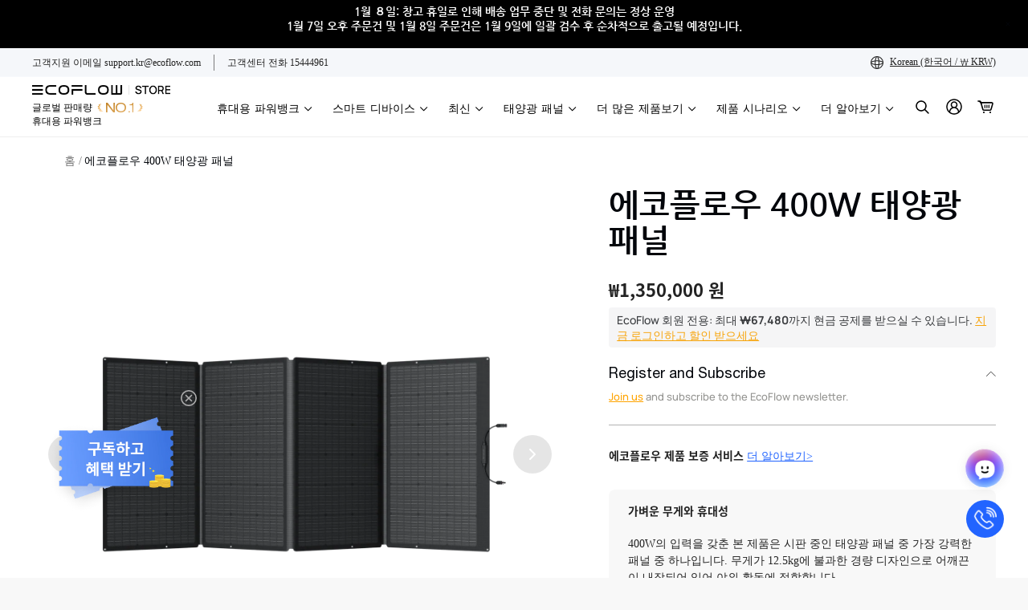

--- FILE ---
content_type: text/html; charset=utf-8
request_url: https://kr.ecoflow.com/products/400w-portable-solar-panel
body_size: 118720
content:
<!doctype html>
<html class="no-js" lang="ko">
<head><meta name="facebook-domain-verification" content="cjdsgrvueaezvi7enyf4taswipkxm8" />
<script
        id="script_tag_id"
        data-last-check-status-key="_prevCheckIsOk"
        data-last-check-timestamp-key="_prevCheckTimestamp"
        data-refresh-interval-ms="120000"
        data-script-src="https://d2fj3s7h83rb61.cloudfront.net/U7SD5gGFTR/bin"
        data-app-info="1-1--1.7.2"
        data-app-platform="1"
        data-app-type="1"
        data-app-version="1.7.2">
    (function () {
        var currentScript = document.currentScript;
        var currentScriptDataset = currentScript.dataset;
        var lastCheckStatusKey = currentScriptDataset.lastCheckStatusKey;
        var lastCheckTimestampKey = currentScriptDataset.lastCheckTimestampKey;
        var refreshIntervalMs = parseInt(currentScriptDataset.refreshIntervalMs, 10);
        var scriptSrc = currentScriptDataset.scriptSrc;

        if (lastCheckStatusKey && lastCheckTimestampKey && refreshIntervalMs && scriptSrc && !isNaN(refreshIntervalMs)) {
            if (localStorage.getItem(lastCheckStatusKey) === null) {
                localStorage.setItem(lastCheckStatusKey, String(false));
            }

            if (localStorage.getItem(lastCheckTimestampKey) === null){
                localStorage.setItem(lastCheckTimestampKey, String(0));
            }

            var locationHref = document.location.href;
            var now = Date.now();
            var lastCheckStatus = String(localStorage.getItem(lastCheckStatusKey)).toLowerCase() === 'true';
            var lastCheckTimestamp = parseInt(localStorage.getItem(lastCheckTimestampKey), 10);

            if (!isNaN(lastCheckTimestamp)) {
                var needRefreshByInterval = now - lastCheckTimestamp > refreshIntervalMs;

                if (needRefreshByInterval || lastCheckStatus) {
                    var LOAD = 'load';
                    var ERROR = 'error';
                    var script = document.createElement('script');

                    function scriptEventHandler(evt) {
                        var target = evt.target;
                        var evtType = evt.type;

                        var currentCheckStatus = false;
                        var currentCheckTimestamp = Date.now();

                        if (evtType === LOAD) {
                            currentCheckStatus = true;
                        }

                        localStorage.setItem(lastCheckStatusKey, String(currentCheckStatus));
                        localStorage.setItem(lastCheckTimestampKey, String(currentCheckTimestamp));

                        target.removeEventListener(LOAD, scriptEventHandler);
                        target.removeEventListener(ERROR, scriptEventHandler);
                    }

                    if (!locationHref.match(/(\/checkouts\/|\/thank_you)/gi)) {
                        script.defer = true;
                    }

                    script.addEventListener(LOAD, scriptEventHandler);
                    script.addEventListener(ERROR, scriptEventHandler);

                    script.src = scriptSrc;

                    document.head.insertBefore(script, currentScript);
                }
            }
        } else {
            console.error('wrapper is not right configured');
        }
    })();
</script>

<script>
    window.getCookieForEmarsys = function(name) {
      const value = `; ${document.cookie}`;
      const parts = value.split(`; ${name}=`);
      if (parts.length === 2) return parts.pop().split(';').shift();
      return null;
    }
  </script>

  
  

  <meta charset="utf-8">
  <meta http-equiv="X-UA-Compatible" content="IE=edge,chrome=1">
  <meta name="viewport" content="width=device-width,initial-scale=1, maximum-scale=1.0">
  <meta name="theme-color" content="#000">

  <!-- Meta Pixel Code -->
<script>
!function(f,b,e,v,n,t,s)
{if(f.fbq)return;n=f.fbq=function(){n.callMethod?
n.callMethod.apply(n,arguments):n.queue.push(arguments)};
if(!f._fbq)f._fbq=n;n.push=n;n.loaded=!0;n.version='2.0';
n.queue=[];t=b.createElement(e);t.async=!0;
t.src=v;s=b.getElementsByTagName(e)[0];
s.parentNode.insertBefore(t,s)}(window, document,'script',
'https://connect.facebook.net/en_US/fbevents.js');
fbq('init', '182014695629011');
fbq('track', 'PageView');
</script>
<noscript><img height="1" width="1" style="display:none"
src="https://www.facebook.com/tr?id=182014695629011&ev=PageView&noscript=1"
/></noscript>
<!-- End Meta Pixel Code -->


  <!-- Global site tag (gtag.js) - Google Ads: 10994479547 -->
  <script async src="https://www.googletagmanager.com/gtag/js?id=AW-10994479547"></script>
  <script>
    window.dataLayer = window.dataLayer || [];
    function gtag(){dataLayer.push(arguments);}
    gtag('js', new Date());
    gtag('config', 'AW-10994479547');
  </script>
  <!-- Global site tag (gtag.js) - Google Ads: AW-10886669382 -->
  <script async src="https://www.googletagmanager.com/gtag/js?id=AW-10886669382"></script>
  <script>
    window.dataLayer = window.dataLayer || [];
    function gtag(){dataLayer.push(arguments);}
    gtag('js', new Date());
    gtag('config', 'AW-10886669382');
  </script>

  <meta name="facebook-domain-verification" content="45ll1ma22tcs5favuurj8o8yj4oyqw" />

  <!-- Added by AVADA SEO Suite -->
	








	<!-- /Added by AVADA SEO Suite -->

  <meta name="msvalidate.01" content="39A975FF196BC40DDE63001137978B3F" /><script>(function(w,d,t,r,u){var f,n,i;w[u]=w[u]||[],f=function(){var o={ti:"134630104"};o.q=w[u],w[u]=new UET(o),w[u].push("pageLoad")},n=d.createElement(t),n.src=r,n.async=1,n.onload=n.onreadystatechange=function(){var s=this.readyState;s&&s!=="loaded"&&s!=="complete"||(f(),n.onload=n.onreadystatechange=null)},i=d.getElementsByTagName(t)[0],i.parentNode.insertBefore(n,i)})(window,document,"script","//bat.bing.com/bat.js","uetq");</script>

  <!-- Google Analytics -->
  <script>
    (function(i,s,o,g,r,a,m){i['GoogleAnalyticsObject']=r;i[r]=i[r]||function(){
    (i[r].q=i[r].q||[]).push(arguments)},i[r].l=1*new Date();a=s.createElement(o),
    m=s.getElementsByTagName(o)[0];a.async=1;a.src=g;m.parentNode.insertBefore(a,m)
    })(window,document,'script','https://www.google-analytics.com/analytics.js','ga');

    ga('create', 'UA-174648969-3', 'auto');
    ga(function(tracker) {
        var clientId = String(tracker.get("clientId"));
      ga("set", {
          "anonymizeIp": true,
          "dimension1": null,
        "dimension2": clientId,
        "dimension3": null ? "Loggedin" : "Guest"
      });
    });
    </script>
    <!-- End Google Analytics -->

    <!-- GTM dataLayer Init -->
    <script type="text/javascript">
      dataLayer = [{
        shopify_id: null,
        user_type: null ? "Loggedin" : "Guest"
      }]
    </script>
    <!-- End GTM dataLayer Init -->
    <!-- Google Tag Manager -->
  <script>(function(w,d,s,l,i){w[l]=w[l]||[];w[l].push({'gtm.start':
  new Date().getTime(),event:'gtm.js'});var f=d.getElementsByTagName(s)[0],
  j=d.createElement(s),dl=l!='dataLayer'?'&l='+l:'';j.async=true;j.src=
  'https://www.googletagmanager.com/gtm.js?id='+i+dl;f.parentNode.insertBefore(j,f);
  })(window,document,'script','dataLayer','GTM-TPSBKB2');</script>
  <!-- End Google Tag Manager -->

  <!-- Meta Pixel Code -->
  <script>
  !function(f,b,e,v,n,t,s)
  {if(f.fbq)return;n=f.fbq=function(){n.callMethod?
  n.callMethod.apply(n,arguments):n.queue.push(arguments)};
  if(!f._fbq)f._fbq=n;n.push=n;n.loaded=!0;n.version='2.0';
  n.queue=[];t=b.createElement(e);t.async=!0;
  t.src=v;s=b.getElementsByTagName(e)[0];
  s.parentNode.insertBefore(t,s)}(window, document,'script',
  'https://connect.facebook.net/en_US/fbevents.js');
  fbq('init', '302799751895503');
  fbq('track', 'PageView');
  </script>
  <noscript><img height="1" width="1" style="display:none"
  src="https://www.facebook.com/tr?id=302799751895503&ev=PageView&noscript=1"
  /></noscript>
  <!-- End Meta Pixel Code -->

  <!-- Dable script 开始 -->
  <script>
  (function(d,a,b,l,e,_) {
  d[b]=d[b]||function(){(d[b].q=d[b].q||[]).push(arguments)};e=a.createElement(l);
  e.async=1;e.charset='utf-8';e.src='//static.dable.io/dist/dablena.min.js';
  _=a.getElementsByTagName(l)[0];_.parentNode.insertBefore(e,_);
  })(window,document,'dablena','script');
  dablena('init', '009-007-357');
  dablena('track', 'PageView');
  </script>
  <!-- Dable script 结束 -->

  <!-- 공통 적용 스크립트 , 모든 페이지에 노출되도록 설치. 단 전환페이지 설정값보다 항상 하단에 위치해야함 -->
  <script type="text/javascript" src="//wcs.naver.net/wcslog.js"> </script>
  <script type="text/javascript">
  if (!wcs_add) var wcs_add={};
  wcs_add["wa"] = "s_53d2eed08a49";
  if (!_nasa) var _nasa={};
  if(window.wcs){
    wcs.inflow();
    wcs_do(_nasa);
  }
  </script>

  <link rel="preconnect" href="https://cdn.shopify.com" crossorigin>
  <link rel="preconnect" href="https://fonts.shopifycdn.com" crossorigin>
  <link rel="preconnect" href="https://monorail-edge.shopifysvc.com"><link rel="preload" href="//kr.ecoflow.com/cdn/shop/t/291/assets/core.css?v=122163500581318297991767942060" as="style">
  <link rel="preload" href="//kr.ecoflow.com/cdn/shop/t/291/assets/swiper.min.css?v=159364439495119745401767942059" as="style">
  <link rel="preload" as="font" href="//kr.ecoflow.com/cdn/fonts/jost/jost_n4.d47a1b6347ce4a4c9f437608011273009d91f2b7.woff2" type="font/woff2" crossorigin>
  <link rel="preload" as="font" href="//kr.ecoflow.com/cdn/fonts/jost/jost_n4.d47a1b6347ce4a4c9f437608011273009d91f2b7.woff2" type="font/woff2" crossorigin>
  <link rel="preload" as="font" href="//kr.ecoflow.com/cdn/fonts/jost/jost_n7.921dc18c13fa0b0c94c5e2517ffe06139c3615a3.woff2" type="font/woff2" crossorigin>
  <link rel="preload" as="font" href="//kr.ecoflow.com/cdn/fonts/jost/jost_n4.d47a1b6347ce4a4c9f437608011273009d91f2b7.woff2" type="font/woff2" crossorigin>
  <link rel="preload" href="//kr.ecoflow.com/cdn/shop/t/291/assets/theme.js?v=106386546508644722891767942061" as="script">
  
<link rel="shortcut icon" href="//kr.ecoflow.com/cdn/shop/files/EF_logo_32x32.png?v=1689301399" type="image/png"><!-- /snippets/social-meta-tags.liquid -->







  
<style>
  @font-face {
    font-family: manrope;
    src: url('//kr.ecoflow.com/cdn/shop/files/Manrope-Regular-new.woff?v=7859990352151581311');
    font-weight: 400;
}
@font-face {
    font-family: manrope;
    src: url('//kr.ecoflow.com/cdn/shop/files/manrope-bold.woff?v=5465908230753842230');
    font-weight: 700;
}
@font-face {
    font-family: manrope;
    src: url('//kr.ecoflow.com/cdn/shop/files/Manrope-ExtraBold.woff?v=3519325547815811269');
    font-weight: 900;
}
@font-face {
    font-family: manrope;
    src: url('//kr.ecoflow.com/cdn/shop/files/Manrope-ExtraLight.woff?v=17853774219531218643');
    font-weight: 200;
}
@font-face {
    font-family: manrope;
    src: url('//kr.ecoflow.com/cdn/shop/files/Manrope-Light.woff?v=13153121252995015127');
    font-weight: 300;
}
@font-face {
    font-family: manrope;
    src: url('//kr.ecoflow.com/cdn/shop/files/Manrope-Medium.woff?v=175699349816037950');
    font-weight: 500;
}
@font-face {
    font-family: manrope;
    src: url('//kr.ecoflow.com/cdn/shop/files/Manrope-SemiBold.woff?v=16370185860879268846');
    font-weight: 600;
}
@font-face {
    font-family: 'Notosansjp-bold';
    src: url('//kr.ecoflow.com/cdn/shop/files/NOTOSANSJP-BOLD.OTF?v=2142870243745244467');
    font-weight: normal;
    font-style: normal;
}
@font-face {
    font-family: 'Notosansjp-regular';
    src: url('//kr.ecoflow.com/cdn/shop/files/NOTOSANSJP-REGULAR.OTF?v=16059348696367244929');
    font-weight: normal;
    font-style: normal;
}
@font-face {
    font-family: 'JP-medium';
    src: url('//kr.ecoflow.com/cdn/shop/files/NOTOSANSJP-MEDIUM.OTF?v=12530544468869052182');
    font-weight: normal;
    font-style: normal;
}
@font-face {
    font-family: 'Notosansjp-medium';
    src: url('//kr.ecoflow.com/cdn/shop/files/NOTOSANSJP-MEDIUM.OTF?v=12530544468869052182');
    font-weight: normal;
    font-style: normal;
}
@font-face {
	font-family: OpenSans-Bold;
	src: url('//kr.ecoflow.com/cdn/shop/files/OpenSans-Bold.ttf?v=4908616489159404132');
}

@font-face {
	font-family: OpenSans-BoldItalic;
	src: url('//kr.ecoflow.com/cdn/shop/files/OpenSans-BoldItalic.ttf?v=6165886140654991217');
}

@font-face {
	font-family: OpenSans-ExtraBoldItalic;
	src: url('//kr.ecoflow.com/cdn/shop/files/OpenSans-ExtraBoldItalic.ttf?v=7885868377109493738');
}

@font-face {
	font-family: OpenSans-Italic;
	src: url('//kr.ecoflow.com/cdn/shop/files/OpenSans-Italic.ttf?v=1987804652717233206');
}

@font-face {
	font-family: OpenSans-ExtraBold;
	src: url('//kr.ecoflow.com/cdn/shop/files/OpenSans-ExtraBold.ttf?v=12625558299123484630');
}

@font-face {
	font-family: OpenSans-Light;
	src: url('//kr.ecoflow.com/cdn/shop/files/OpenSans-Light.ttf?v=3609416242415610493');
}

@font-face {
	font-family: OpenSans-LightItalic;
	src: url('//kr.ecoflow.com/cdn/shop/files/OpenSans-LightItalic.ttf?v=17002095740090283737');
}

@font-face {
	font-family: OpenSans-Regular;
	src: url('//kr.ecoflow.com/cdn/shop/files/OpenSans-Regular.ttf?v=5116147484771722329');
}

@font-face {
	font-family: OpenSans-SemiBold;
	src: url('//kr.ecoflow.com/cdn/shop/files/OpenSans-SemiBold.ttf?v=12551857911101552574');
}

@font-face {
	font-family: OpenSans-SemiBoldItalic;
	src: url('//kr.ecoflow.com/cdn/shop/files/OpenSans-SemiBoldItalic.ttf?v=8420411770785050841');
}
</style>
<style data-shopify>
:root {

	--header_megamenu_bg: #ffffff;
	--header_nav_2_bg: #ffffff;
	--header_nav_2_color_text: #444444;
  --header_nav_2_color_text_hover: #2164ff;
	--search_bar_bg: #ffffff;

	--header_search_categories_bg: #ffffff;
	--header_search_categories_color_text: #232323;
	--alternateHeader_bg_color: #ffffff;
	--alternateHeader_text_color: #222222;
  --alternateHeader_nav_color: #000;
  --logo_text_color: #fff;
  --header_color_text: #000000;
	--header_nav_hover_link: #03060b;

  --secondary_nav_color_text: #ffffff;
  --secondary_nav_color_lighter: rgba(255, 255, 255, 0.3);


	--white-color: #ffffff;


    --letter-spacing: 0;
    --font-size: 1;
	--rating-star-bg: rgba(3, 6, 11, 0.15);

    --color-text: #03060b;
    --color-text-rgb: 3, 6, 11;
    --color-body-text: #232323;
	--breadcrumbs_color: #0378FC;

	--rte__link_color: #000;
	--rte_hover_link_color: #3a3a3a;


    --color-sale-text: #232323;
    --color-small-button-text-border: #ffffff;
    --color-text-field: #ffffff;
    --color-text-field-text: #232323;
    --color-text-field-text-rgb: 35, 35, 35;

    --color-btn-primary: #000;
    --color-btn-primary-darker: #000000;
    --color-btn-primary-text: #ffffff;

	--color-btn-secondary: #3a3a3a;

	--color--btn-white-darker: #e6e6e6;


    --color-blankstate: rgba(35, 35, 35, 0.35);
    --color-blankstate-border: rgba(35, 35, 35, 0.2);
    --color-blankstate-background: rgba(35, 35, 35, 0.1);

    --color-text-focus:#1e3d6f;


    --color-btn-primary-focus:#404040;
 	--color-btn-secondary-focus:#606060;
	--color-btn-white-focus:#e6e6e6;



    --color-btn-social-focus:#d2d2d2;
    --color-small-button-text-border-focus:#e6e6e6;
    --predictive-search-focus:#ebebeb;

    --color-body: #f8f8f8;
    --color-bg: #f8f8f8;
    --color-bg-rgb: 248, 248, 248;
    --color-bg-alt: rgba(35, 35, 35, 0.05);
    --color-bg-currency-selector: rgba(35, 35, 35, 0.2);--opacity-image-overlay: 0.4;--hover-overlay-opacity: 0.8;

    --color-border: #ebebeb;
    --color-border-form: #cccccc;
    --color-border-form-darker: #b3b3b3;

    --svg-select-icon: url(//kr.ecoflow.com/cdn/shop/t/291/assets/ico-select.svg?v=147383828099726678601767942121);
 	--svg-select-white-icon: url(//kr.ecoflow.com/cdn/shop/t/291/assets/ico-white-select.svg?v=145037530105049233381767942061);
    --slick-img-url: url(//kr.ecoflow.com/cdn/shop/t/291/assets/ajax-loader.gif?v=6076972498536026911767942059);

    --font-weight-body--bold: 700;
    --font-weight-body--bolder: 700;

    
      --font-stack-header: NanumGothic;
      --font-weight-header: 700;
    

    
      --font-stack-navigation: NotoSansKR;
      --font-weight-navigation: 400;
    

    
      --font-stack-body: NotoSansKR;
      --font-weight-body: 400;
    

    --font-size-header: 28;
	--font-size-navigation: 14;



	--heading1-letter-spacing: 0px;
    --heading2-letter-spacing: 0px;
    --heading3-letter-spacing: 0.0px;
    --heading4-letter-spacing: 0.0px;
    --heading5-letter-spacing: 0.0px;
    --heading6-letter-spacing:  0.0px;

	--heading-line-height : 1.3;

    --font-size-base: 14;

    --font-h1-desktop: 56;
    --font-h1-mobile: 39;

    --font-h2-desktop: 36;
    --font-h2-mobile: 28;

    --font-h3-desktop: 28;
    --font-h3-mobile: 18;

    --font-h4-desktop: 16;
    --font-h4-mobile: 15;

    --font-h5-desktop: 14;
    --font-h5-mobile: 13;

    --font-h6-desktop: 12;
    --font-h6-mobile: 11;

    --font-mega-title-large-desktop: 70;

    --font-rich-text-large: 16;
    --font-rich-text-small: 12;

    
--color-video-bg: #ebebeb;

    
    --global-color-image-loader-primary: rgba(3, 6, 11, 0.06);
    --global-color-image-loader-secondary: rgba(3, 6, 11, 0.12);


    --product_label_sale_color: #00a500;
    --product_label_sold_out_color: #8a9297;
    --product_label_1_color: #fa4500;
    --product_label_2_color: #000;

    --product-image-height: 320px;
    --container-padding: 80px;
    --checkout-btn-bg: #2164ff;
    --checkout-btn-color: #fff;
    --icon-size: 48px;
    --icon-offset-right: 30px;
    --icon-offset-bottom: 48px;
    --icon-gap: 16px;
    --sticky-form-height: 0px;
  }
  @media screen and (max-width: 749px){
   :root{
      --icon-size: 35px;
      --icon-offset-right: 14px;
      --icon-offset-bottom: 20px;
   }
}
</style>


  <script>
    window.performance.mark('pursuit:theme_stylesheet_loaded.start');

    function onLoadStylesheet() {
      performance.mark('pursuit:theme_stylesheet_loaded.end');
      performance.measure('pursuit:theme_stylesheet_loaded', 'pursuit:theme_stylesheet_loaded.start', 'pursuit:theme_stylesheet_loaded.end');

      var url = "//kr.ecoflow.com/cdn/shop/t/291/assets/core.css?v=122163500581318297991767942060";
      var link = document.querySelector('link[href="' + url + '"]');
      link.loaded = true;
      link.dispatchEvent(new Event('load'));
    }
  </script>

  <style data-shopify>

@font-face {
  font-family: "Helvetica Neue ForEco";
  src: url("//kr.ecoflow.com/cdn/shop/files/HelveticaNeueForEco-R.woff2?v=12300190380194466850") format("woff2");
  font-weight: 400;
  font-style: normal;
  font-display: swap;
}
@font-face {
  font-family: "Helvetica Neue ForEco";
  src: url("//kr.ecoflow.com/cdn/shop/files/HelveticaNeueForEco-M.woff2?v=185150040519459726") format("woff2");
  font-weight: 500;
  font-style: normal;
  font-display: swap;
}
@font-face {
  font-family: "Helvetica Neue ForEco";
  src: url("//kr.ecoflow.com/cdn/shop/files/HelveticaNeueForEco-Ex.woff2?v=185150040519459726") format("woff2");
  font-weight: 600;
  font-style: normal;
  font-display: swap;
}
@font-face {
  font-family: "Helvetica Neue ForEco";
  src: url("//kr.ecoflow.com/cdn/shop/files/HelveticaNeueForEco-B.woff2?v=15529201063908915762") format("woff2");
  font-weight: 700;
  font-style: normal;
  font-display: swap;
}

@font-face {
    font-family: 'NotoSansKR';
    src: url('//kr.ecoflow.com/cdn/shop/files/NotoSansKR-Bold.otf?v=16340727886123466899');
    font-weight: 700;
    font-style: normal;
}

@font-face {
    font-family: 'NotoSansKR';
    src: url('//kr.ecoflow.com/cdn/shop/files/NotoSansKR-Thin.woff2?v=16673765870344882928');
    font-weight: 100;
    font-style: normal;
}

@font-face {
    font-family: 'NotoSansKR';
    src: url('//kr.ecoflow.com/cdn/shop/files/NotoSansKR-Black.woff2?v=4934944476172319617');
    font-weight: 900;
    font-style: normal;
}

@font-face {
    font-family: 'NotoSansKR';
    src: url('//kr.ecoflow.com/cdn/shop/files/NotoSansKR-Regular.woff2?v=18433207523411098417');
    font-weight: 400;
    font-style: normal;
}

@font-face {
    font-family: 'NotoSansKR';
    src: url('//kr.ecoflow.com/cdn/shop/files/NotoSansKR-Light.woff2?v=9639235722190402069');
    font-weight: 300;
    font-style: normal;
}

@font-face {
    font-family: 'NotoSansKR';
    src: url('//kr.ecoflow.com/cdn/shop/files/NotoSansKR-Medium.woff2?v=3209634807684262005');
    font-weight: 500;
    font-style: normal;
}

@font-face {
    font-family: 'NanumGothic';
    src: url('//kr.ecoflow.com/cdn/shop/files/NanumGothic-Regular.woff2?v=14524980001955551809');
    font-weight: 400;
    font-style: normal;
}

@font-face {
    font-family: 'NanumGothic';
    src: url('//kr.ecoflow.com/cdn/shop/files/NanumGothic-ExtraBold.woff2?v=17997053037569718614');
    font-weight: 800;
    font-style: normal;
}

@font-face {
    font-family: 'NanumGothic';
    src: url('//kr.ecoflow.com/cdn/shop/files/NanumGothic-Bold.woff2?v=1327720475453611112');
    font-weight: 700;
    font-style: normal;
}

</style>
  <link rel="stylesheet" href="//kr.ecoflow.com/cdn/shop/t/291/assets/flickity.min.css?v=112557130868219244861767942122" type="text/css">
  
  <link rel="stylesheet" href="//kr.ecoflow.com/cdn/shop/t/291/assets/core.css?v=122163500581318297991767942060" type="text/css" media="print" onload="this.media='all';onLoadStylesheet()">
  <link href="//kr.ecoflow.com/cdn/shop/t/291/assets/swiper.min.css?v=159364439495119745401767942059" rel="stylesheet" type="text/css" media="all" />
  <link href="//kr.ecoflow.com/cdn/shop/t/291/assets/theme.css?v=148812744061593533101767942060" rel="stylesheet" type="text/css" media="all" />
  
  

  

  
    <link href="//kr.ecoflow.com/cdn/shop/t/291/assets/efwa.css?v=58005613382874820241767942060" rel="stylesheet" type="text/css" media="all" />
    <link href="//kr.ecoflow.com/cdn/shop/t/291/assets/efwa-2.css?v=111838369666366871301767942060" rel="stylesheet" type="text/css" media="all" />
    <link href="//kr.ecoflow.com/cdn/shop/t/291/assets/splide.min.css?v=126761935465139597841767942061" rel="stylesheet" type="text/css" media="all" />
    <link href="//kr.ecoflow.com/cdn/shop/t/291/assets/custom.css?v=160336024934156357561767942059" rel="stylesheet" type="text/css" media="all" />

    <script src="//kr.ecoflow.com/cdn/shop/t/291/assets/jquery.min.js?v=131655691665193987771767942061" type="text/javascript"></script>
    <script src="//kr.ecoflow.com/cdn/shop/t/291/assets/bootstrap.min.js?v=151295878321906490981767942059" type="text/javascript"></script>
    <script src="//kr.ecoflow.com/cdn/shop/t/291/assets/splide.min.js?v=91473330562244002791767942058" type="text/javascript"></script>

    <link rel="stylesheet" href="https://cdnjs.cloudflare.com/ajax/libs/OwlCarousel2/2.3.4/assets/owl.carousel.min.css">
    <link rel="stylesheet" href="https://cdnjs.cloudflare.com/ajax/libs/OwlCarousel2/2.3.4/assets/owl.theme.default.min.css">
    <script src="https://cdnjs.cloudflare.com/ajax/libs/OwlCarousel2/2.3.4/owl.carousel.js"></script>
  
  

  <style>
    @font-face {
  font-family: Jost;
  font-weight: 400;
  font-style: normal;
  font-display: swap;
  src: url("//kr.ecoflow.com/cdn/fonts/jost/jost_n4.d47a1b6347ce4a4c9f437608011273009d91f2b7.woff2") format("woff2"),
       url("//kr.ecoflow.com/cdn/fonts/jost/jost_n4.791c46290e672b3f85c3d1c651ef2efa3819eadd.woff") format("woff");
}

    @font-face {
  font-family: Jost;
  font-weight: 400;
  font-style: normal;
  font-display: swap;
  src: url("//kr.ecoflow.com/cdn/fonts/jost/jost_n4.d47a1b6347ce4a4c9f437608011273009d91f2b7.woff2") format("woff2"),
       url("//kr.ecoflow.com/cdn/fonts/jost/jost_n4.791c46290e672b3f85c3d1c651ef2efa3819eadd.woff") format("woff");
}

    @font-face {
  font-family: Jost;
  font-weight: 400;
  font-style: normal;
  font-display: swap;
  src: url("//kr.ecoflow.com/cdn/fonts/jost/jost_n4.d47a1b6347ce4a4c9f437608011273009d91f2b7.woff2") format("woff2"),
       url("//kr.ecoflow.com/cdn/fonts/jost/jost_n4.791c46290e672b3f85c3d1c651ef2efa3819eadd.woff") format("woff");
}

    @font-face {
  font-family: Jost;
  font-weight: 700;
  font-style: normal;
  font-display: swap;
  src: url("//kr.ecoflow.com/cdn/fonts/jost/jost_n7.921dc18c13fa0b0c94c5e2517ffe06139c3615a3.woff2") format("woff2"),
       url("//kr.ecoflow.com/cdn/fonts/jost/jost_n7.cbfc16c98c1e195f46c536e775e4e959c5f2f22b.woff") format("woff");
}

    @font-face {
  font-family: Jost;
  font-weight: 700;
  font-style: normal;
  font-display: swap;
  src: url("//kr.ecoflow.com/cdn/fonts/jost/jost_n7.921dc18c13fa0b0c94c5e2517ffe06139c3615a3.woff2") format("woff2"),
       url("//kr.ecoflow.com/cdn/fonts/jost/jost_n7.cbfc16c98c1e195f46c536e775e4e959c5f2f22b.woff") format("woff");
}

    @font-face {
  font-family: Jost;
  font-weight: 400;
  font-style: italic;
  font-display: swap;
  src: url("//kr.ecoflow.com/cdn/fonts/jost/jost_i4.b690098389649750ada222b9763d55796c5283a5.woff2") format("woff2"),
       url("//kr.ecoflow.com/cdn/fonts/jost/jost_i4.fd766415a47e50b9e391ae7ec04e2ae25e7e28b0.woff") format("woff");
}

    @font-face {
  font-family: Jost;
  font-weight: 700;
  font-style: italic;
  font-display: swap;
  src: url("//kr.ecoflow.com/cdn/fonts/jost/jost_i7.d8201b854e41e19d7ed9b1a31fe4fe71deea6d3f.woff2") format("woff2"),
       url("//kr.ecoflow.com/cdn/fonts/jost/jost_i7.eae515c34e26b6c853efddc3fc0c552e0de63757.woff") format("woff");
}

  </style>

  

  
  

  

  <script>

    window.importModule = (mod) => import(window.theme.modules[mod]);

    var theme = {
      breakpoints: {
        medium: 750,
        large: 990,
        widescreen: 1400
      },
      strings: {
        addToCart: "장바구니 담기",
        preOrder: "사전 주문",
        preOrderText: "사전 예약 제품입니다. 재입고 되는대로 제품을 발송하겠습니다.",
        added_to_cart: "장바구니에 담겼습니다.",
        soldOut: "품절",
        customSoldOut: "5월 13일에 출시",
        unavailable: "사용할 수 없습니다.",
        regularPrice: "판매 가격",
        salePrice: "할인 가격",
        sale: "할인",
        fromLowestPrice: "[price]에서",
        vendor: "공급업체",
        showMore: "자세히 표시",
        showLess: "간단히 표시",
        searchFor: "검색하기",
        addressError: "주소 찾기 오류",
        addressNoResults: "주소 검색 결과 없음",
        addressQueryLimit: "Google API 사용 제한을 초과하였습니다. \u003ca href=\"https:\/\/developers.google.com\/maps\/premium\/usage-limits\"\u003e프리미엄 플랜\u003c\/a\u003e 으로 업그레이드를 고려하십시오.",
        authError: "Google 지도 계정을 인증하는 중에 문제가 발생했습니다.",
        newWindow: "새 창에서 열기",
        external: "외부 웹사이트 열기",
        newWindowExternal: "새 창에서 외부 웹사이트 열기",
        removeLabel: "[product] 삭제",
        update: "업데이트",
        quantity: "수량",
        discountedTotal: "총 할인",
        regularTotal: "합계",
        priceColumn: "할인 세부 정보를 가격 칼럼에서 확인합니다.",
        quantityMinimumMessage: "수량이 1개 이상이어야 합니다.",
        cartError: "카트를 업데이트하는 중 오류가 발생했습니다. 다시 시도하십시오.",
        removedItemMessage: "\u003cspan class=\"cart__removed-product-details\"\u003e([quantity]) [link]\u003c\/span\u003e이 카드에서 제거되었습니다.",
        unitPrice: "단가",
        unitPriceSeparator: "당",
        oneCartCount: "1 아이템 ",
        otherCartCount: "[count] 아이템 ",
        quantityLabel: "수량: [count]",
        products: "인기 제품",
        search_title: "추천 검색",
        loading: "로드 중",
        number_of_results: "[result_number] of [results_count]",
        number_of_results_found: "[results_count]개의 검색 결과가 있습니다.  ",
        one_result_found: "1개의 검색 결과가 있습니다.  ",
        show_less: "간단하게 표시",
        shippingEstimatorOneResult: "옵션 1개 사용 가능",
        shippingEstimatorMoreResults: "{{count}} 옵션을 사용할 수 있습니다.",
        shippingEstimatorNoResults: "배송건 찾을 수 없습니다.",
        shippingTo: "배송지",
        pick_an_option: "옵션 선택",
        add_note: "메모 추가",
        added_note: "메모가 추가됨",
        newsletter_confirmation: "구독해 주셔서 감사드립니다."
      },
      moneyFormat: "₩{{amount_no_decimals}}",
      priceCurrencyCodeEnable: true,
      comparePriceCurrencyCodeEnable: false,
      moneyFormatWithCurrency: "₩{{amount_no_decimals}} 원",
      searchMode: "product,article,page",
      show_preOrder_btn: false ,
        stylesheet: "//kr.ecoflow.com/cdn/shop/t/291/assets/core.css?v=122163500581318297991767942060",
         pageType: "product",
            modules: {
        Core: `//kr.ecoflow.com/cdn/shop/t/291/assets/core.js?v=173754313342993605631767942060`
      },
      emailSubscription: {
        apiDomain: "https:\/\/api-e.ecoflow.com",
        apiUrl: "https:\/\/api-e.ecoflow.com\/website\/subscribe\/shopify",
        infoApiUrl: "https:\/\/api-e.ecoflow.com\/website\/subscribe\/searchSubInfo",
        apiKey: "527760f6df93c0d6e98609fa8e8a1f4a",
        xAppid: "61",
        acceptedLanguage: "en-US,en;q=0.9"
      },
      scripts: {
        Popper: 'https://unpkg.com/@popperjs/core@2'
      },
      coupon_block: {
        show: false,
        compare_price: 60000000
      }
    };

    window.routes = {
      rootUrl: "\/",
      cartUrl: "\/cart",
      cartAddUrl: "\/cart\/add",
      cartChangeUrl: "\/cart\/change",
      searchUrl: "\/search",
      productRecommendationsUrl: "\/recommendations\/products"
    };

    document.documentElement.className = document.documentElement.className.replace('no-js', 'js');
  </script>

  <style>
  .promotion-message-wrapper {
    color: #818181;
    font-size: 14px;
    font-weight: 500;
    padding: 21px 0 0;
    margin-bottom: 0;
    line-height: 1.36;
  }
  .promotion-message-wrapper strong { color: #fa4500; font-weight: 500; }
  .promotion-message-wrapper.promotion-message--cart {
    text-transform: none;
  }
  .promotion-message-wrapper img,
  .promotion-message-wrapper svg {
    width: 20px;
    margin-right: 20px;
  }
  .promotion-message-wrapper.show {
    display: flex!important;
    align-items: center;
  }
  .promotion-message-wrapper.promotion-message--drawer {
    padding: 0;
  }
  .promotion-message-wrapper.promotion-message--drawer.show {
    display: flex!important;
    align-items: center;
    border-bottom: 1px solid #ebe9e9;
    padding-bottom: 18px;
  }
  .promotion-message-wrapper.promotion-message--drawer img,
  .promotion-message-wrapper.promotion-message--drawer svg {
    margin-right: 6px;
  }
  .Cart-Drawer .Drawer__Content .Drawer__Footer {
    box-shadow: 0 -4px 14px 0 rgba(0, 0, 0, 0.05);
  }
  .Cart-Drawer .Drawer__Content .Drawer__Footer:before { display: none; }
  @media (max-width: 767px) {
    .Cart_ContentSide--box-promotion-message {
      margin-bottom: 12px!important;
    }
  }
  @media (min-width: 768px) {
    .promotion-message-wrapper {
      font-size: 14px;
      padding: 21px 23px;
    }
    .promotion-message-wrapper.promotion-message--drawer.show {
      padding-top: 13px;
    }
  }
</style>

<script>
  
window.promotionMessage = {
    tier1: {
      enable: false,
      priceFrom: 0,
      priceTo: 1500000,
      message: "<p> [amount] 원 더 내면 에코플로우 캠핑 매트를 무료로 받으실 수 있습니다.</p>",
      successMessage: "<p>할인 코드 없이 에코플로우 캠핑 매트를 무료로 받으세요.</p>"
    },
    tier2: {
      enable: false,
      priceFrom: 1500001,
      priceTo: 2500000,
      message: "<p> [amount] 원 더 내면 에코플로우 핸드트럭을 무료로 받으실 수 있습니다.</p>",
      successMessage: "<p>할인 코드 없이 에코플로우 핸드트럭을 무료로 받으세요.</p>"
    },
    tier3: {
      enable: false,
      priceFrom: 2500000,
      priceTo: 4000000,
      message: "<p>[amount] 원 더 내면 에코플로우 파워햇을 무료로 받으실 수 있습니다.</p>",
      successMessage: "<p>할인 코드 없이 에코플로우 파워햇을 무료로 받으세요.</p>"
    }
  }
  function moneyFormat(money) {
    return theme.Currency.formatMoney(money, theme.moneyFormat)
  }
  function togglePromotionMessage(className) {
    const dataPromotionMessage = document.querySelector('[data-promotion-message-container]')
    if(className == 'show') {
      if(dataPromotionMessage) dataPromotionMessage.classList.remove('hide')
      if(dataPromotionMessage) dataPromotionMessage.classList.add('show')
    }
    else {
      if(dataPromotionMessage) dataPromotionMessage.classList.add('hide')
      if(dataPromotionMessage) dataPromotionMessage.classList.remove('show')
    }
  }
  function updatePromotionMessage(subtotal) {
    console.log('updatePromotionMessage:::', subtotal)
    const cartSubTotal = parseFloat(moneyFormat(subtotal).replaceAll(',','').replace('₩','')).toFixed(2)
    const dataPromotionMessage = document.querySelector('[data-promotion-message]')
    let message = ''
    const enableTier1 = promotionMessage.tier1.enable,
      priceFromTier1 = Number(promotionMessage.tier1.priceFrom),
      priceToTier1 = Number(promotionMessage.tier1.priceTo),
      messageTier1 = promotionMessage.tier1.message,
      successMessageTier1 = promotionMessage.tier1.successMessage
    const enableTier2 = promotionMessage.tier2.enable,
      priceFromTier2 = Number(promotionMessage.tier2.priceFrom),
      priceToTier2 = Number(promotionMessage.tier2.priceTo),
      messageTier2 = promotionMessage.tier2.message,
      successMessageTier2 = promotionMessage.tier2.successMessage
    const enableTier3 = promotionMessage.tier3.enable,
      priceFromTier3 = Number(promotionMessage.tier3.priceFrom),
      priceToTier3 = Number(promotionMessage.tier3.priceTo),
      messageTier3 = promotionMessage.tier3.message,
      successMessageTier3 = promotionMessage.tier3.successMessage
    const isTier1Range = enableTier1 && cartSubTotal >= priceFromTier1 && cartSubTotal <= priceToTier1,
      isTier2Range = enableTier2 && cartSubTotal >= priceFromTier2 && cartSubTotal <= priceToTier2,
      isTier3Range = enableTier3 && cartSubTotal >= priceFromTier3 && cartSubTotal <= priceToTier3,
      isTier1Success = (enableTier1 && !enableTier2 && !enableTier3 && cartSubTotal > priceToTier1) || (enableTier1 && enableTier3 && cartSubTotal < priceFromTier3),
      isTier2Success = enableTier2 && !enableTier3 && cartSubTotal > priceToTier2,
      isTier3Success = enableTier3 && cartSubTotal > priceToTier3
    togglePromotionMessage('show')
    if(isTier1Range) {
      const amount = priceToTier1 - cartSubTotal
      message = messageTier1.replace('[amount]', `₩${amount.toFixed(2)}`)
    }
    else if(isTier2Range) {
      const amount = priceToTier2 - cartSubTotal
      message = messageTier2.replace('[amount]', `₩${amount.toFixed(2)}`)
    }
    else if(isTier3Range) {
      const amount = priceToTier3 - cartSubTotal
      message = messageTier3.replace('[amount]', `₩${amount.toFixed(2)}`)
    }
    else if(isTier1Success) message = successMessageTier1
    else if(isTier2Success) message = successMessageTier2
    else if(isTier3Success) message = successMessageTier3
    else {
      if(dataPromotionMessage) dataPromotionMessage.innerHTML = ''
      togglePromotionMessage('hide')
    }

    if(dataPromotionMessage) dataPromotionMessage.innerHTML = message
  }
</script>
<script type="text/javascript">
    if (window.MSInputMethodContext && document.documentMode) {
      var scripts = document.getElementsByTagName('script')[0];
      var polyfill = document.createElement("script");
      polyfill.defer = true;
      polyfill.src = "//kr.ecoflow.com/cdn/shop/t/291/assets/ie11CustomProperties.min.js?v=146208399201472936201767942061";

      scripts.parentNode.insertBefore(polyfill, scripts);
    }
  </script>

  
    <script src="//kr.ecoflow.com/cdn/shop/t/291/assets/vendor-check-referrer.js?v=18548129743746256801767942062" defer="defer"></script>
  

  <script>window.performance && window.performance.mark && window.performance.mark('shopify.content_for_header.start');</script><meta name="facebook-domain-verification" content="fy4uhik2g5lf8q2kqnp3edfmrsk7ox">
<meta name="google-site-verification" content="dYp1je00ERHy3UfaU21KVwMt_tc6Ieh0XcIjKRLijsQ">
<meta id="shopify-digital-wallet" name="shopify-digital-wallet" content="/61180248233/digital_wallets/dialog">
<link rel="alternate" type="application/json+oembed" href="https://kr.ecoflow.com/products/400w-portable-solar-panel.oembed">
<script async="async" src="/checkouts/internal/preloads.js?locale=ko-KR"></script>
<script id="shopify-features" type="application/json">{"accessToken":"6ab3bedaf5a7ccaabd923dd5f3a77d9a","betas":["rich-media-storefront-analytics"],"domain":"kr.ecoflow.com","predictiveSearch":false,"shopId":61180248233,"locale":"ko"}</script>
<script>var Shopify = Shopify || {};
Shopify.shop = "ecoflow-korea.myshopify.com";
Shopify.locale = "ko";
Shopify.currency = {"active":"KRW","rate":"1.0"};
Shopify.country = "KR";
Shopify.theme = {"name":"[2.58.0] Ecoflow KR + Register Entry Point","id":148984987817,"schema_name":"Pursuit","schema_version":"1.0.1","theme_store_id":null,"role":"main"};
Shopify.theme.handle = "null";
Shopify.theme.style = {"id":null,"handle":null};
Shopify.cdnHost = "kr.ecoflow.com/cdn";
Shopify.routes = Shopify.routes || {};
Shopify.routes.root = "/";</script>
<script type="module">!function(o){(o.Shopify=o.Shopify||{}).modules=!0}(window);</script>
<script>!function(o){function n(){var o=[];function n(){o.push(Array.prototype.slice.apply(arguments))}return n.q=o,n}var t=o.Shopify=o.Shopify||{};t.loadFeatures=n(),t.autoloadFeatures=n()}(window);</script>
<script id="shop-js-analytics" type="application/json">{"pageType":"product"}</script>
<script defer="defer" async type="module" src="//kr.ecoflow.com/cdn/shopifycloud/shop-js/modules/v2/client.init-shop-cart-sync_BrcxAVDm.ko.esm.js"></script>
<script defer="defer" async type="module" src="//kr.ecoflow.com/cdn/shopifycloud/shop-js/modules/v2/chunk.common_SFtEXUtX.esm.js"></script>
<script type="module">
  await import("//kr.ecoflow.com/cdn/shopifycloud/shop-js/modules/v2/client.init-shop-cart-sync_BrcxAVDm.ko.esm.js");
await import("//kr.ecoflow.com/cdn/shopifycloud/shop-js/modules/v2/chunk.common_SFtEXUtX.esm.js");

  window.Shopify.SignInWithShop?.initShopCartSync?.({"fedCMEnabled":true,"windoidEnabled":true});

</script>
<script>(function() {
  var isLoaded = false;
  function asyncLoad() {
    if (isLoaded) return;
    isLoaded = true;
    var urls = ["https:\/\/seo.apps.avada.io\/scripttag\/avada-seo-installed.js?shop=ecoflow-korea.myshopify.com","https:\/\/d23dclunsivw3h.cloudfront.net\/redirect-app.js?shop=ecoflow-korea.myshopify.com","https:\/\/pixel.orichi.info\/Content\/orichipixel.min.js?v=638149580820281910\u0026shop=ecoflow-korea.myshopify.com","https:\/\/static.affiliatly.com\/shopify\/v3\/shopify.js?affiliatly_code=AF-1056546\u0026s=2\u0026shop=ecoflow-korea.myshopify.com","https:\/\/chimpstatic.com\/mcjs-connected\/js\/users\/60f049f50357a87af9abdbbb2\/21bda8e84de668228500bbcd0.js?shop=ecoflow-korea.myshopify.com","https:\/\/cdn.hextom.com\/js\/ultimatesalesboost.js?shop=ecoflow-korea.myshopify.com","\/\/cdn.shopify.com\/proxy\/e55b1cb61c43bee361bccee77dcebb3526daa27021904c12db300f2af25fdcd2\/aiodstag.cirkleinc.com\/?shop=ecoflow-korea.myshopify.com\u0026sp-cache-control=cHVibGljLCBtYXgtYWdlPTkwMA","https:\/\/app-js.secretbakery.io\/clawgame\/bundle.prod.min.js?shop=ecoflow-korea.myshopify.com","https:\/\/dev.influencerbit.com\/sdk\/script\/v1\/main.min.js?shop=ecoflow-korea.myshopify.com","https:\/\/dev.influencerbit.com\/sdk\/script\/v1\/main.min.js?shop=ecoflow-korea.myshopify.com","https:\/\/cdn.shopify.com\/s\/files\/1\/0611\/8024\/8233\/t\/291\/assets\/yoast-active-script.js?v=1767942059\u0026shop=ecoflow-korea.myshopify.com"];
    for (var i = 0; i < urls.length; i++) {
      var s = document.createElement('script');
      s.type = 'text/javascript';
      s.async = true;
      s.src = urls[i];
      var x = document.getElementsByTagName('script')[0];
      x.parentNode.insertBefore(s, x);
    }
  };
  if(window.attachEvent) {
    window.attachEvent('onload', asyncLoad);
  } else {
    window.addEventListener('load', asyncLoad, false);
  }
})();</script>
<script id="__st">var __st={"a":61180248233,"offset":32400,"reqid":"bbaecf67-8232-41ca-aae2-b01bdf3c4d8b-1768572967","pageurl":"kr.ecoflow.com\/products\/400w-portable-solar-panel","u":"04b29907c3a5","p":"product","rtyp":"product","rid":7429924946089};</script>
<script>window.ShopifyPaypalV4VisibilityTracking = true;</script>
<script id="captcha-bootstrap">!function(){'use strict';const t='contact',e='account',n='new_comment',o=[[t,t],['blogs',n],['comments',n],[t,'customer']],c=[[e,'customer_login'],[e,'guest_login'],[e,'recover_customer_password'],[e,'create_customer']],r=t=>t.map((([t,e])=>`form[action*='/${t}']:not([data-nocaptcha='true']) input[name='form_type'][value='${e}']`)).join(','),a=t=>()=>t?[...document.querySelectorAll(t)].map((t=>t.form)):[];function s(){const t=[...o],e=r(t);return a(e)}const i='password',u='form_key',d=['recaptcha-v3-token','g-recaptcha-response','h-captcha-response',i],f=()=>{try{return window.sessionStorage}catch{return}},m='__shopify_v',_=t=>t.elements[u];function p(t,e,n=!1){try{const o=window.sessionStorage,c=JSON.parse(o.getItem(e)),{data:r}=function(t){const{data:e,action:n}=t;return t[m]||n?{data:e,action:n}:{data:t,action:n}}(c);for(const[e,n]of Object.entries(r))t.elements[e]&&(t.elements[e].value=n);n&&o.removeItem(e)}catch(o){console.error('form repopulation failed',{error:o})}}const l='form_type',E='cptcha';function T(t){t.dataset[E]=!0}const w=window,h=w.document,L='Shopify',v='ce_forms',y='captcha';let A=!1;((t,e)=>{const n=(g='f06e6c50-85a8-45c8-87d0-21a2b65856fe',I='https://cdn.shopify.com/shopifycloud/storefront-forms-hcaptcha/ce_storefront_forms_captcha_hcaptcha.v1.5.2.iife.js',D={infoText:'hCaptcha에 의해 보호됨',privacyText:'개인정보 보호',termsText:'약관'},(t,e,n)=>{const o=w[L][v],c=o.bindForm;if(c)return c(t,g,e,D).then(n);var r;o.q.push([[t,g,e,D],n]),r=I,A||(h.body.append(Object.assign(h.createElement('script'),{id:'captcha-provider',async:!0,src:r})),A=!0)});var g,I,D;w[L]=w[L]||{},w[L][v]=w[L][v]||{},w[L][v].q=[],w[L][y]=w[L][y]||{},w[L][y].protect=function(t,e){n(t,void 0,e),T(t)},Object.freeze(w[L][y]),function(t,e,n,w,h,L){const[v,y,A,g]=function(t,e,n){const i=e?o:[],u=t?c:[],d=[...i,...u],f=r(d),m=r(i),_=r(d.filter((([t,e])=>n.includes(e))));return[a(f),a(m),a(_),s()]}(w,h,L),I=t=>{const e=t.target;return e instanceof HTMLFormElement?e:e&&e.form},D=t=>v().includes(t);t.addEventListener('submit',(t=>{const e=I(t);if(!e)return;const n=D(e)&&!e.dataset.hcaptchaBound&&!e.dataset.recaptchaBound,o=_(e),c=g().includes(e)&&(!o||!o.value);(n||c)&&t.preventDefault(),c&&!n&&(function(t){try{if(!f())return;!function(t){const e=f();if(!e)return;const n=_(t);if(!n)return;const o=n.value;o&&e.removeItem(o)}(t);const e=Array.from(Array(32),(()=>Math.random().toString(36)[2])).join('');!function(t,e){_(t)||t.append(Object.assign(document.createElement('input'),{type:'hidden',name:u})),t.elements[u].value=e}(t,e),function(t,e){const n=f();if(!n)return;const o=[...t.querySelectorAll(`input[type='${i}']`)].map((({name:t})=>t)),c=[...d,...o],r={};for(const[a,s]of new FormData(t).entries())c.includes(a)||(r[a]=s);n.setItem(e,JSON.stringify({[m]:1,action:t.action,data:r}))}(t,e)}catch(e){console.error('failed to persist form',e)}}(e),e.submit())}));const S=(t,e)=>{t&&!t.dataset[E]&&(n(t,e.some((e=>e===t))),T(t))};for(const o of['focusin','change'])t.addEventListener(o,(t=>{const e=I(t);D(e)&&S(e,y())}));const B=e.get('form_key'),M=e.get(l),P=B&&M;t.addEventListener('DOMContentLoaded',(()=>{const t=y();if(P)for(const e of t)e.elements[l].value===M&&p(e,B);[...new Set([...A(),...v().filter((t=>'true'===t.dataset.shopifyCaptcha))])].forEach((e=>S(e,t)))}))}(h,new URLSearchParams(w.location.search),n,t,e,['guest_login'])})(!0,!0)}();</script>
<script integrity="sha256-4kQ18oKyAcykRKYeNunJcIwy7WH5gtpwJnB7kiuLZ1E=" data-source-attribution="shopify.loadfeatures" defer="defer" src="//kr.ecoflow.com/cdn/shopifycloud/storefront/assets/storefront/load_feature-a0a9edcb.js" crossorigin="anonymous"></script>
<script data-source-attribution="shopify.dynamic_checkout.dynamic.init">var Shopify=Shopify||{};Shopify.PaymentButton=Shopify.PaymentButton||{isStorefrontPortableWallets:!0,init:function(){window.Shopify.PaymentButton.init=function(){};var t=document.createElement("script");t.src="https://kr.ecoflow.com/cdn/shopifycloud/portable-wallets/latest/portable-wallets.ko.js",t.type="module",document.head.appendChild(t)}};
</script>
<script data-source-attribution="shopify.dynamic_checkout.buyer_consent">
  function portableWalletsHideBuyerConsent(e){var t=document.getElementById("shopify-buyer-consent"),n=document.getElementById("shopify-subscription-policy-button");t&&n&&(t.classList.add("hidden"),t.setAttribute("aria-hidden","true"),n.removeEventListener("click",e))}function portableWalletsShowBuyerConsent(e){var t=document.getElementById("shopify-buyer-consent"),n=document.getElementById("shopify-subscription-policy-button");t&&n&&(t.classList.remove("hidden"),t.removeAttribute("aria-hidden"),n.addEventListener("click",e))}window.Shopify?.PaymentButton&&(window.Shopify.PaymentButton.hideBuyerConsent=portableWalletsHideBuyerConsent,window.Shopify.PaymentButton.showBuyerConsent=portableWalletsShowBuyerConsent);
</script>
<script data-source-attribution="shopify.dynamic_checkout.cart.bootstrap">document.addEventListener("DOMContentLoaded",(function(){function t(){return document.querySelector("shopify-accelerated-checkout-cart, shopify-accelerated-checkout")}if(t())Shopify.PaymentButton.init();else{new MutationObserver((function(e,n){t()&&(Shopify.PaymentButton.init(),n.disconnect())})).observe(document.body,{childList:!0,subtree:!0})}}));
</script>

<script>window.performance && window.performance.mark && window.performance.mark('shopify.content_for_header.end');</script>
  

  

  <!-- Avada Email Marketing Script -->
  
<script>window.AVADA_EM_POPUP_CACHE = 1649756385255;window.AVADA_EM_PUSH_CACHE = 1649756385255</script>








        <script>
            const date = new Date();
            window.AVADA_EM = window.AVADA_EM || {};
            window.AVADA_EM.template = "product";
            window.AVADA_EM.shopId = '9ddDurSY3ePrPv3aIN38';
            const params = new URL(document.location).searchParams;
            if (params.get('_avde') && params.get('redirectUrl')) {
              window.location.replace(params.get('redirectUrl'));
            }
            window.AVADA_EM.isTrackingEnabled = false;
            window.AVADA_EM.cart = {"note":null,"attributes":{},"original_total_price":0,"total_price":0,"total_discount":0,"total_weight":0.0,"item_count":0,"items":[],"requires_shipping":false,"currency":"KRW","items_subtotal_price":0,"cart_level_discount_applications":[],"checkout_charge_amount":0};
        </script>
  <!-- /Avada Email Marketing Script -->


<script>
    
    
    
    
    var gsf_conversion_data = {page_type : 'product', event : 'view_item', data : {product_data : [{variant_id : 46400220397737, product_id : 7429924946089, name : "에코플로우 400W 태양광 패널", price : "1350000", currency : "KRW", sku : "SOLAR400W", brand : "EcoFlow Korea", variant : "400W 태양광 패널", category : "Solar Panels", quantity : "144" }], total_price : "1350000", shop_currency : "KRW"}};
    
</script>





















  



<!-- BEGIN app block: shopify://apps/yoast-seo/blocks/metatags/7c777011-bc88-4743-a24e-64336e1e5b46 -->
<!-- This site is optimized with Yoast SEO for Shopify -->
<title>고효율 400W 휴대용 태양광 패널로 어디서든 빠르게 충전하세요. 접이식 디자인과 IP68 방수로 캠핑, 차박 등 야외 활동에 완벽한 솔루션입니다. - EcoFlow Korea</title>
<meta name="description" content="가벼운 무게와 휴대성 400W의 입력을 갖춘 본 제품은 시판 중인 태양광 패널 중 가장 강력한 패널 중 하나입니다. 무게가 12.5kg에 불과한 경량 디자인으로 어깨끈이 내장되어 있어 야외 활동에 적합합니다. 자체 지지 보호 케이스를 40~90° 각도로 조정할 수 있는 지지대로 간편하게 활용할 수 있어 태양광 패널이 받는 빛의 양을 최대화할 수 있습니다. 견고함 및 내후성 유연한 EVA와 튼튼한 유리섬유로 제작되어 유연한 재질의 태양광 패널이 지닌 유용성과 단단한 재질의 패널이 지닌 강도라는 두 장점을 모두 확보하였습니다. 각각의 단결정 실리콘 셀을 코팅하고 있는 ETFE 필름이 잔해, 먼지, 수분으로부터 셀을 보호합니다. IP67 방수 등급 덕분에 모든 기후 조건에서 사용할 수 있는 휴대용 태양광 패널로, 캠핑 및 옥상 사용에 모두 적합합니다. 폭넓은 호환성 널리 활용되는 MC4 커넥터를 사용하여 모든 EcoFlow DELTA 시리즈 휴대용 파워 스테이션이나 여러 타사 발전기와 호환됩니다. 스마트 태양광 전력 EcoFlow 400W 태양광 패널은 22.4%의 전환 효율을 보이며 EcoFlow 휴대용 태양광 발전기와 함께 사용할 경우 낮 시간 동안 최대한의 전력을 확보할 수 있습니다. 본 태양광 발전기는 최대 전력 지점 추적(MPPT) 알고리즘을 활용하여 효율성을 조절함으로써, 지속적인 전력 공급을 제공합니다." />
<link rel="canonical" href="https://kr.ecoflow.com/products/400w-portable-solar-panel" />
<meta name="robots" content="index, follow, max-image-preview:large, max-snippet:-1, max-video-preview:-1" />
<meta property="og:site_name" content="EcoFlow Korea" />
<meta property="og:url" content="https://kr.ecoflow.com/products/400w-portable-solar-panel" />
<meta property="og:locale" content="en_US" />
<meta property="og:type" content="product" />
<meta property="og:title" content="고효율 400W 휴대용 태양광 패널로 어디서든 빠르게 충전하세요. 접이식 디자인과 IP68 방수로 캠핑, 차박 등 야외 활동에 완벽한 솔루션입니다. - EcoFlow Korea" />
<meta property="og:description" content="가벼운 무게와 휴대성 400W의 입력을 갖춘 본 제품은 시판 중인 태양광 패널 중 가장 강력한 패널 중 하나입니다. 무게가 12.5kg에 불과한 경량 디자인으로 어깨끈이 내장되어 있어 야외 활동에 적합합니다. 자체 지지 보호 케이스를 40~90° 각도로 조정할 수 있는 지지대로 간편하게 활용할 수 있어 태양광 패널이 받는 빛의 양을 최대화할 수 있습니다. 견고함 및 내후성 유연한 EVA와 튼튼한 유리섬유로 제작되어 유연한 재질의 태양광 패널이 지닌 유용성과 단단한 재질의 패널이 지닌 강도라는 두 장점을 모두 확보하였습니다. 각각의 단결정 실리콘 셀을 코팅하고 있는 ETFE 필름이 잔해, 먼지, 수분으로부터 셀을 보호합니다. IP67 방수 등급 덕분에 모든 기후 조건에서 사용할 수 있는 휴대용 태양광 패널로, 캠핑 및 옥상 사용에 모두 적합합니다. 폭넓은 호환성 널리 활용되는 MC4 커넥터를 사용하여 모든 EcoFlow DELTA 시리즈 휴대용 파워 스테이션이나 여러 타사 발전기와 호환됩니다. 스마트 태양광 전력 EcoFlow 400W 태양광 패널은 22.4%의 전환 효율을 보이며 EcoFlow 휴대용 태양광 발전기와 함께 사용할 경우 낮 시간 동안 최대한의 전력을 확보할 수 있습니다. 본 태양광 발전기는 최대 전력 지점 추적(MPPT) 알고리즘을 활용하여 효율성을 조절함으로써, 지속적인 전력 공급을 제공합니다." />
<meta property="og:image" content="https://kr.ecoflow.com/cdn/shop/products/400W_3x_ea66517d-d304-47ca-9b16-bae00154f66f.png?v=1765954177" />
<meta property="og:image:height" content="2034" />
<meta property="og:image:width" content="2034" />
<meta property="og:availability" content="instock" />
<meta property="product:availability" content="instock" />
<meta property="product:condition" content="new" />
<meta property="product:price:amount" content="1350000.0" />
<meta property="product:price:currency" content="KRW" />
<meta property="product:retailer_item_id" content="SOLAR400W" />
<meta name="twitter:card" content="summary_large_image" />
<!-- Yoast SEO extracts AggregateRating from Shopify standard metafields and adds that to Schema.org output. -->
<script type="application/ld+json" id="yoast-schema-graph">
{
  "@context": "https://schema.org",
  "@graph": [
    {
      "@type": "WebSite",
      "@id": "https://kr.ecoflow.com/#/schema/website/1",
      "url": "https://kr.ecoflow.com",
      "name": "EcoFlow Korea",
      "potentialAction": {
        "@type": "SearchAction",
        "target": "https://kr.ecoflow.com/search?q={search_term_string}",
        "query-input": "required name=search_term_string"
      },
      "inLanguage": "ko"
    },
    {
      "@type": "ItemPage",
      "@id": "https:\/\/kr.ecoflow.com\/products\/400w-portable-solar-panel",
      "name": "고효율 400W 휴대용 태양광 패널로 어디서든 빠르게 충전하세요. 접이식 디자인과 IP68 방수로 캠핑, 차박 등 야외 활동에 완벽한 솔루션입니다. - EcoFlow Korea",
      "description": "가벼운 무게와 휴대성 400W의 입력을 갖춘 본 제품은 시판 중인 태양광 패널 중 가장 강력한 패널 중 하나입니다. 무게가 12.5kg에 불과한 경량 디자인으로 어깨끈이 내장되어 있어 야외 활동에 적합합니다. 자체 지지 보호 케이스를 40~90° 각도로 조정할 수 있는 지지대로 간편하게 활용할 수 있어 태양광 패널이 받는 빛의 양을 최대화할 수 있습니다. 견고함 및 내후성 유연한 EVA와 튼튼한 유리섬유로 제작되어 유연한 재질의 태양광 패널이 지닌 유용성과 단단한 재질의 패널이 지닌 강도라는 두 장점을 모두 확보하였습니다. 각각의 단결정 실리콘 셀을 코팅하고 있는 ETFE 필름이 잔해, 먼지, 수분으로부터 셀을 보호합니다. IP67 방수 등급 덕분에 모든 기후 조건에서 사용할 수 있는 휴대용 태양광 패널로, 캠핑 및 옥상 사용에 모두 적합합니다. 폭넓은 호환성 널리 활용되는 MC4 커넥터를 사용하여 모든 EcoFlow DELTA 시리즈 휴대용 파워 스테이션이나 여러 타사 발전기와 호환됩니다. 스마트 태양광 전력 EcoFlow 400W 태양광 패널은 22.4%의 전환 효율을 보이며 EcoFlow 휴대용 태양광 발전기와 함께 사용할 경우 낮 시간 동안 최대한의 전력을 확보할 수 있습니다. 본 태양광 발전기는 최대 전력 지점 추적(MPPT) 알고리즘을 활용하여 효율성을 조절함으로써, 지속적인 전력 공급을 제공합니다.",
      "datePublished": "2025-04-13T00:11:25+09:00",
      "breadcrumb": {
        "@id": "https:\/\/kr.ecoflow.com\/products\/400w-portable-solar-panel\/#\/schema\/breadcrumb"
      },
      "primaryImageOfPage": {
        "@id": "https://kr.ecoflow.com/#/schema/ImageObject/30207819677865"
      },
      "image": [{
        "@id": "https://kr.ecoflow.com/#/schema/ImageObject/30207819677865"
      }],
      "isPartOf": {
        "@id": "https://kr.ecoflow.com/#/schema/website/1"
      },
      "url": "https:\/\/kr.ecoflow.com\/products\/400w-portable-solar-panel"
    },
    {
      "@type": "ImageObject",
      "@id": "https://kr.ecoflow.com/#/schema/ImageObject/30207819677865",
      "width": 2034,
      "height": 2034,
      "url": "https:\/\/kr.ecoflow.com\/cdn\/shop\/products\/400W_3x_ea66517d-d304-47ca-9b16-bae00154f66f.png?v=1765954177",
      "contentUrl": "https:\/\/kr.ecoflow.com\/cdn\/shop\/products\/400W_3x_ea66517d-d304-47ca-9b16-bae00154f66f.png?v=1765954177"
    },
    {
      "@type": "ProductGroup",
      "@id": "https:\/\/kr.ecoflow.com\/products\/400w-portable-solar-panel\/#\/schema\/Product",
      "brand": [{
        "@id": "https://kr.ecoflow.com/#/schema/organization/1"
      }],
      "mainEntityOfPage": {
        "@id": "https:\/\/kr.ecoflow.com\/products\/400w-portable-solar-panel"
      },
      "name": "에코플로우 400W 태양광 패널",
      "description": "가벼운 무게와 휴대성 400W의 입력을 갖춘 본 제품은 시판 중인 태양광 패널 중 가장 강력한 패널 중 하나입니다. 무게가 12.5kg에 불과한 경량 디자인으로 어깨끈이 내장되어 있어 야외 활동에 적합합니다. 자체 지지 보호 케이스를 40~90° 각도로 조정할 수 있는 지지대로 간편하게 활용할 수 있어 태양광 패널이 받는 빛의 양을 최대화할 수 있습니다. 견고함 및 내후성 유연한 EVA와 튼튼한 유리섬유로 제작되어 유연한 재질의 태양광 패널이 지닌 유용성과 단단한 재질의 패널이 지닌 강도라는 두 장점을 모두 확보하였습니다. 각각의 단결정 실리콘 셀을 코팅하고 있는 ETFE 필름이 잔해, 먼지, 수분으로부터 셀을 보호합니다. IP67 방수 등급 덕분에 모든 기후 조건에서 사용할 수 있는 휴대용 태양광 패널로, 캠핑 및 옥상 사용에 모두 적합합니다. 폭넓은 호환성 널리 활용되는 MC4 커넥터를 사용하여 모든 EcoFlow DELTA 시리즈 휴대용 파워 스테이션이나 여러 타사 발전기와 호환됩니다. 스마트 태양광 전력 EcoFlow 400W 태양광 패널은 22.4%의 전환 효율을 보이며 EcoFlow 휴대용 태양광 발전기와 함께 사용할 경우 낮 시간 동안 최대한의 전력을 확보할 수 있습니다. 본 태양광 발전기는 최대 전력 지점 추적(MPPT) 알고리즘을 활용하여 효율성을 조절함으로써, 지속적인 전력 공급을 제공합니다.",
      "image": [{
        "@id": "https://kr.ecoflow.com/#/schema/ImageObject/30207819579561"
      }],
      "aggregateRating": {
      	"@type": "AggregateRating",
      	"ratingValue": 5.0,
      	"reviewCount": 1
      },
      "productGroupID": "7429924946089",
      "hasVariant": [
        {
          "@type": "Product",
          "@id": "https://kr.ecoflow.com/#/schema/Product/46400220397737",
          "name": "에코플로우 400W 태양광 패널",
          "sku": "SOLAR400W",
          "gtin": "4897082665281",
          "image": [{
            "@id": "https://kr.ecoflow.com/#/schema/ImageObject/30207819677865"
          }],
          "offers": {
            "@type": "Offer",
            "@id": "https://kr.ecoflow.com/#/schema/Offer/46400220397737",
            "availability": "https://schema.org/InStock",
            "category": "비즈니스/산업",
            "priceSpecification": {
              "@type": "UnitPriceSpecification",
              "valueAddedTaxIncluded": true,
              "price": 1350000.0,
              "priceCurrency": "KRW"
            },
            "url": "https:\/\/kr.ecoflow.com\/products\/400w-portable-solar-panel",
            "checkoutPageURLTemplate": "https:\/\/kr.ecoflow.com\/cart\/add?id=46400220397737\u0026quantity=1"
          }
        }
      ],
      "url": "https:\/\/kr.ecoflow.com\/products\/400w-portable-solar-panel"
    },
    {
      "@type": "ImageObject",
      "@id": "https://kr.ecoflow.com/#/schema/ImageObject/30207819579561",
      "width": 2034,
      "height": 2034,
      "url": "https:\/\/kr.ecoflow.com\/cdn\/shop\/products\/400W2_3x_c87f42be-f311-4ffe-aedb-2af133b05d66.png?v=1765954177",
      "contentUrl": "https:\/\/kr.ecoflow.com\/cdn\/shop\/products\/400W2_3x_c87f42be-f311-4ffe-aedb-2af133b05d66.png?v=1765954177"
    },
    {
      "@type": "BreadcrumbList",
      "@id": "https:\/\/kr.ecoflow.com\/products\/400w-portable-solar-panel\/#\/schema\/breadcrumb",
      "itemListElement": [
        {
          "@type": "ListItem",
          "name": "EcoFlow Korea",
          "item": "https:\/\/kr.ecoflow.com",
          "position": 1
        },
        {
          "@type": "ListItem",
          "name": "에코플로우 400W 태양광 패널",
          "position": 2
        }
      ]
    }

  ]}
</script>
<!--/ Yoast SEO -->
<!-- END app block --><!-- BEGIN app block: shopify://apps/glood-product-recommendations/blocks/app-embed/6e79d991-1504-45bb-88e3-1fb55a4f26cd -->













<script
  id="glood-loader"
  page-enabled="true"
>
  (function () {
    function generateUUID() {
      const timestampInSecs = Math.floor(Date.now() / 1000);
      if (typeof window.crypto.randomUUID === 'function') {
        return `${timestampInSecs}-${window.crypto.randomUUID()}`;
      }
      const generateUID = () =>
        ([1e7] + -1e3 + -4e3 + -8e3 + -1e11).replace(/[018]/g, c =>
            (
            c ^
            (Math.random() * 16 >> c / 4)
          ).toString(16)
        );
      return `${timestampInSecs}-${generateUID()}`;
    }

    function setCookie(name, value, days) {
      if(!days){
        document.cookie = `${name}=${value}; path=/`;
        return;
      }
      const expires = new Date(Date.now() + days * 24 * 60 * 60 * 1000).toUTCString();
      document.cookie = `${name}=${value}; expires=${expires}; path=/`;
    }

    function getCookie(name) {
      const nameEQ = name + "=";
      const cookies = document.cookie.split(';');
      for (let i = 0; i < cookies.length; i++) {
        let cookie = cookies[i].trim();
        if (cookie.indexOf(nameEQ) === 0) return cookie.substring(nameEQ.length);
      }
      return null;
    }

    let uuid = getCookie('rk_uid');

    // Set the cookie with rk_uid key only if it doesn't exist
    if (!uuid) {
      uuid = generateUUID();
      
        setCookie('rk_uid', uuid); // setting cookie for a session
      
    }

    document.addEventListener("visitorConsentCollected", (event) => {
      if(event.detail.preferencesAllowed && event.detail.analyticsAllowed && event.detail.marketingAllowed){
        setCookie('rk_uid', uuid, 365); // setting cookie for a year
      }
    });

    let customer = {};
    if ("") {
      customer = {
        acceptsMarketing: false,
        b2b: false,
        email: "",
        firstName: "",
        hasAccount: null,
        id: 0,
        lastName: "",
        name: "",
        ordersCount: 0,
        phone: "",
        tags: null,
        totalSpent: 0,
        address: null,
      };
    }
    function initializeGloodObject() {
      window.glood = {
        config: {
          uid: uuid,
          pageUrl: "kr.ecoflow.com" + "/products/400w-portable-solar-panel",
          pageType: 'product'
        },
        shop: {
          myShopifyDomain: "ecoflow-korea.myshopify.com",
          locale: "ko",
          currencyCode: "KRW",
          moneyFormat: "₩{{amount_no_decimals}}",
          id: "61180248233",
          domain: "kr.ecoflow.com",
          currencyRate: window.Shopify?.currency?.rate || 1,
        },
        shopify: {
          rootUrl: "/"
        },
        localization: {
          country: "KR",
          market: {
            handle: "e9e04ef8-a939-4866-8d40-7c3f9b0f06de",
            id: "2513633449"
          },
          language: {
            locale: "ko",
            primary: true,
            rootUrl: "/"
          },
          currency: "KRW"
        },
        product: {"id":7429924946089,"title":"에코플로우 400W 태양광 패널","handle":"400w-portable-solar-panel","description":"\u003cp data-mce-fragment=\"1\"\u003e\u003cb data-mce-fragment=\"1\"\u003e가벼운 무게와 휴대성 \u003c\/b\u003e\u003c\/p\u003e\n\u003cp data-mce-fragment=\"1\"\u003e400W의 입력을 갖춘 본 제품은 시판 중인 태양광 패널 중 가장 강력한 패널 중 하나입니다. 무게가 12.5kg에 불과한 경량 디자인으로 어깨끈이 내장되어 있어 야외 활동에 적합합니다.\u003c\/p\u003e\n\u003cp data-mce-fragment=\"1\"\u003e\u003cb data-mce-fragment=\"1\"\u003e자체 지지 \u003c\/b\u003e\u003c\/p\u003e\n\u003cp data-mce-fragment=\"1\"\u003e보호 케이스를 40~90° 각도로 조정할 수 있는 지지대로 간편하게 활용할 수 있어 태양광 패널이 받는 빛의 양을 최대화할 수 있습니다.\u003cspan style=\"font-weight: 400;\" data-mce-fragment=\"1\"\u003e \u003c\/span\u003e\u003c\/p\u003e\n\u003cp data-mce-fragment=\"1\"\u003e\u003cspan style=\"font-weight: 400;\" data-mce-fragment=\"1\"\u003e\u003cstrong\u003e견고함 및 내후성\u003c\/strong\u003e \u003c\/span\u003e\u003c\/p\u003e\n\u003cp data-mce-fragment=\"1\"\u003e\u003cspan style=\"font-weight: 400;\" data-mce-fragment=\"1\"\u003e유연한 EVA와 튼튼한 유리섬유로 제작되어 유연한 재질의 태양광 패널이 지닌 유용성과 단단한 재질의 패널이 지닌 강도라는 두 장점을 모두 확보하였습니다. 각각의 단결정 실리콘 셀을 코팅하고 있는 ETFE 필름이 잔해, 먼지, 수분으로부터 셀을 보호합니다. IP67 방수 등급 덕분에 모든 기후 조건에서 사용할 수 있는 휴대용 태양광 패널로, 캠핑 및 옥상 사용에 모두 적합합니다.\u003c\/span\u003e\u003c\/p\u003e\n\u003cp data-mce-fragment=\"1\"\u003e\u003cspan style=\"font-weight: 400;\" data-mce-fragment=\"1\"\u003e\u003cstrong\u003e폭넓은 호환성\u003c\/strong\u003e \u003c\/span\u003e\u003c\/p\u003e\n\u003cp data-mce-fragment=\"1\"\u003e\u003cspan style=\"font-weight: 400;\" data-mce-fragment=\"1\"\u003e널리 활용되는 MC4 커넥터를 사용하여 모든 EcoFlow DELTA 시리즈 휴대용 파워 스테이션이나 여러 타사 발전기와 호환됩니다.\u003c\/span\u003e\u003c\/p\u003e\n\u003cp\u003e\u003cb data-mce-fragment=\"1\"\u003e스마트 태양광 전력 \u003c\/b\u003e\u003c\/p\u003e\n\u003cp\u003eEcoFlow 400W 태양광 패널은 22.4%의 전환 효율을 보이며 EcoFlow 휴대용 태양광 발전기와 함께 사용할 경우 낮 시간 동안 최대한의 전력을 확보할 수 있습니다. 본 태양광 발전기는 최대 전력 지점 추적(MPPT) 알고리즘을 활용하여 효율성을 조절함으로써, 지속적인 전력 공급을 제공합니다.\u003c\/p\u003e","published_at":"2025-04-13T00:11:25+09:00","created_at":"2022-02-22T16:46:26+09:00","vendor":"EcoFlow Korea","type":"Solar Panels","tags":[],"price":135000000,"price_min":135000000,"price_max":135000000,"available":true,"price_varies":false,"compare_at_price":135000000,"compare_at_price_min":135000000,"compare_at_price_max":135000000,"compare_at_price_varies":false,"variants":[{"id":46400220397737,"title":"400W 태양광 패널","option1":"400W 태양광 패널","option2":null,"option3":null,"sku":"SOLAR400W","requires_shipping":true,"taxable":true,"featured_image":{"id":37822204805289,"product_id":7429924946089,"position":6,"created_at":"2023-04-06T21:20:35+09:00","updated_at":"2025-12-17T15:49:37+09:00","alt":null,"width":2034,"height":2034,"src":"\/\/kr.ecoflow.com\/cdn\/shop\/products\/400W_3x_ea66517d-d304-47ca-9b16-bae00154f66f.png?v=1765954177","variant_ids":[46400220397737]},"available":true,"name":"에코플로우 400W 태양광 패널 - 400W 태양광 패널","public_title":"400W 태양광 패널","options":["400W 태양광 패널"],"price":135000000,"weight":19000,"compare_at_price":135000000,"inventory_management":"shopify","barcode":"4897082665281","featured_media":{"alt":null,"id":30207819677865,"position":6,"preview_image":{"aspect_ratio":1.0,"height":2034,"width":2034,"src":"\/\/kr.ecoflow.com\/cdn\/shop\/products\/400W_3x_ea66517d-d304-47ca-9b16-bae00154f66f.png?v=1765954177"}},"requires_selling_plan":false,"selling_plan_allocations":[],"quantity_rule":{"min":1,"max":null,"increment":1}}],"images":["\/\/kr.ecoflow.com\/cdn\/shop\/products\/400W2_3x_c87f42be-f311-4ffe-aedb-2af133b05d66.png?v=1765954177","\/\/kr.ecoflow.com\/cdn\/shop\/files\/400WSP_1200x1200-1.png?v=1765954177","\/\/kr.ecoflow.com\/cdn\/shop\/files\/400WSP_1200x1200_558f7a43-f832-469f-b940-0a58b8f760a1.png?v=1765954177","\/\/kr.ecoflow.com\/cdn\/shop\/products\/400W3_3x_fbe5ca1e-7370-44fb-b09c-26606b856abf.png?v=1765954177","\/\/kr.ecoflow.com\/cdn\/shop\/products\/400W4_3x_04206340-b08c-4855-b9fe-5ea7d319bc37.png?v=1765954177","\/\/kr.ecoflow.com\/cdn\/shop\/products\/400W_3x_ea66517d-d304-47ca-9b16-bae00154f66f.png?v=1765954177","\/\/kr.ecoflow.com\/cdn\/shop\/products\/400W_2x_21e4db70-62b9-4458-ab95-15910fa58896.jpg?v=1765954177"],"featured_image":"\/\/kr.ecoflow.com\/cdn\/shop\/products\/400W2_3x_c87f42be-f311-4ffe-aedb-2af133b05d66.png?v=1765954177","options":["제품"],"media":[{"alt":null,"id":30207819579561,"position":1,"preview_image":{"aspect_ratio":1.0,"height":2034,"width":2034,"src":"\/\/kr.ecoflow.com\/cdn\/shop\/products\/400W2_3x_c87f42be-f311-4ffe-aedb-2af133b05d66.png?v=1765954177"},"aspect_ratio":1.0,"height":2034,"media_type":"image","src":"\/\/kr.ecoflow.com\/cdn\/shop\/products\/400W2_3x_c87f42be-f311-4ffe-aedb-2af133b05d66.png?v=1765954177","width":2034},{"alt":null,"id":34894273085609,"position":2,"preview_image":{"aspect_ratio":1.0,"height":1200,"width":1200,"src":"\/\/kr.ecoflow.com\/cdn\/shop\/files\/400WSP_1200x1200-1.png?v=1765954177"},"aspect_ratio":1.0,"height":1200,"media_type":"image","src":"\/\/kr.ecoflow.com\/cdn\/shop\/files\/400WSP_1200x1200-1.png?v=1765954177","width":1200},{"alt":null,"id":34873189400745,"position":3,"preview_image":{"aspect_ratio":1.0,"height":1200,"width":1200,"src":"\/\/kr.ecoflow.com\/cdn\/shop\/files\/400WSP_1200x1200_558f7a43-f832-469f-b940-0a58b8f760a1.png?v=1765954177"},"aspect_ratio":1.0,"height":1200,"media_type":"image","src":"\/\/kr.ecoflow.com\/cdn\/shop\/files\/400WSP_1200x1200_558f7a43-f832-469f-b940-0a58b8f760a1.png?v=1765954177","width":1200},{"alt":null,"id":30207819612329,"position":4,"preview_image":{"aspect_ratio":1.0,"height":2034,"width":2034,"src":"\/\/kr.ecoflow.com\/cdn\/shop\/products\/400W3_3x_fbe5ca1e-7370-44fb-b09c-26606b856abf.png?v=1765954177"},"aspect_ratio":1.0,"height":2034,"media_type":"image","src":"\/\/kr.ecoflow.com\/cdn\/shop\/products\/400W3_3x_fbe5ca1e-7370-44fb-b09c-26606b856abf.png?v=1765954177","width":2034},{"alt":null,"id":30207819645097,"position":5,"preview_image":{"aspect_ratio":1.0,"height":2034,"width":2034,"src":"\/\/kr.ecoflow.com\/cdn\/shop\/products\/400W4_3x_04206340-b08c-4855-b9fe-5ea7d319bc37.png?v=1765954177"},"aspect_ratio":1.0,"height":2034,"media_type":"image","src":"\/\/kr.ecoflow.com\/cdn\/shop\/products\/400W4_3x_04206340-b08c-4855-b9fe-5ea7d319bc37.png?v=1765954177","width":2034},{"alt":null,"id":30207819677865,"position":6,"preview_image":{"aspect_ratio":1.0,"height":2034,"width":2034,"src":"\/\/kr.ecoflow.com\/cdn\/shop\/products\/400W_3x_ea66517d-d304-47ca-9b16-bae00154f66f.png?v=1765954177"},"aspect_ratio":1.0,"height":2034,"media_type":"image","src":"\/\/kr.ecoflow.com\/cdn\/shop\/products\/400W_3x_ea66517d-d304-47ca-9b16-bae00154f66f.png?v=1765954177","width":2034},{"alt":null,"id":30207820431529,"position":7,"preview_image":{"aspect_ratio":1.0,"height":1356,"width":1356,"src":"\/\/kr.ecoflow.com\/cdn\/shop\/products\/400W_2x_21e4db70-62b9-4458-ab95-15910fa58896.jpg?v=1765954177"},"aspect_ratio":1.0,"height":1356,"media_type":"image","src":"\/\/kr.ecoflow.com\/cdn\/shop\/products\/400W_2x_21e4db70-62b9-4458-ab95-15910fa58896.jpg?v=1765954177","width":1356}],"requires_selling_plan":false,"selling_plan_groups":[],"content":"\u003cp data-mce-fragment=\"1\"\u003e\u003cb data-mce-fragment=\"1\"\u003e가벼운 무게와 휴대성 \u003c\/b\u003e\u003c\/p\u003e\n\u003cp data-mce-fragment=\"1\"\u003e400W의 입력을 갖춘 본 제품은 시판 중인 태양광 패널 중 가장 강력한 패널 중 하나입니다. 무게가 12.5kg에 불과한 경량 디자인으로 어깨끈이 내장되어 있어 야외 활동에 적합합니다.\u003c\/p\u003e\n\u003cp data-mce-fragment=\"1\"\u003e\u003cb data-mce-fragment=\"1\"\u003e자체 지지 \u003c\/b\u003e\u003c\/p\u003e\n\u003cp data-mce-fragment=\"1\"\u003e보호 케이스를 40~90° 각도로 조정할 수 있는 지지대로 간편하게 활용할 수 있어 태양광 패널이 받는 빛의 양을 최대화할 수 있습니다.\u003cspan style=\"font-weight: 400;\" data-mce-fragment=\"1\"\u003e \u003c\/span\u003e\u003c\/p\u003e\n\u003cp data-mce-fragment=\"1\"\u003e\u003cspan style=\"font-weight: 400;\" data-mce-fragment=\"1\"\u003e\u003cstrong\u003e견고함 및 내후성\u003c\/strong\u003e \u003c\/span\u003e\u003c\/p\u003e\n\u003cp data-mce-fragment=\"1\"\u003e\u003cspan style=\"font-weight: 400;\" data-mce-fragment=\"1\"\u003e유연한 EVA와 튼튼한 유리섬유로 제작되어 유연한 재질의 태양광 패널이 지닌 유용성과 단단한 재질의 패널이 지닌 강도라는 두 장점을 모두 확보하였습니다. 각각의 단결정 실리콘 셀을 코팅하고 있는 ETFE 필름이 잔해, 먼지, 수분으로부터 셀을 보호합니다. IP67 방수 등급 덕분에 모든 기후 조건에서 사용할 수 있는 휴대용 태양광 패널로, 캠핑 및 옥상 사용에 모두 적합합니다.\u003c\/span\u003e\u003c\/p\u003e\n\u003cp data-mce-fragment=\"1\"\u003e\u003cspan style=\"font-weight: 400;\" data-mce-fragment=\"1\"\u003e\u003cstrong\u003e폭넓은 호환성\u003c\/strong\u003e \u003c\/span\u003e\u003c\/p\u003e\n\u003cp data-mce-fragment=\"1\"\u003e\u003cspan style=\"font-weight: 400;\" data-mce-fragment=\"1\"\u003e널리 활용되는 MC4 커넥터를 사용하여 모든 EcoFlow DELTA 시리즈 휴대용 파워 스테이션이나 여러 타사 발전기와 호환됩니다.\u003c\/span\u003e\u003c\/p\u003e\n\u003cp\u003e\u003cb data-mce-fragment=\"1\"\u003e스마트 태양광 전력 \u003c\/b\u003e\u003c\/p\u003e\n\u003cp\u003eEcoFlow 400W 태양광 패널은 22.4%의 전환 효율을 보이며 EcoFlow 휴대용 태양광 발전기와 함께 사용할 경우 낮 시간 동안 최대한의 전력을 확보할 수 있습니다. 본 태양광 발전기는 최대 전력 지점 추적(MPPT) 알고리즘을 활용하여 효율성을 조절함으로써, 지속적인 전력 공급을 제공합니다.\u003c\/p\u003e"},
        collection: null,
        customer,
        cart: {"note":null,"attributes":{},"original_total_price":0,"total_price":0,"total_discount":0,"total_weight":0.0,"item_count":0,"items":[],"requires_shipping":false,"currency":"KRW","items_subtotal_price":0,"cart_level_discount_applications":[],"checkout_charge_amount":0},
        version: "v2",
        storefrontTemplateUrl: "",
        appEmbedSettings: {"enable-design-mode-preview":true,"load-glood-ai-bundles":true,"saperateBlockAPICalls":false,"init-event-name":"","jsCode":"","custom_styles":"","enableRecommendationV3":false,"enableReleaseCandiatePreview":false,"wait-for-privacy-consent":false,"disable-rk-styles":false,"add-glide-init-timeouts":false},
        theme: {
          id: window.Shopify.theme?.id, // Since liquid theme object from shopify is depricated
          themeStoreId: window.Shopify.theme?.theme_store_id
        },
        insideShopifyEditor: false
      };
    }

    
      initializeGloodObject();
    

    try{
      function func(){
        
      }
      func();
    } catch(error){
      console.warn('GLOOD.AI: Error in js code from app-embed', error)
    };
  })();

  function _handleGloodEditorV3SectionError(sectionId) {
    const sectionElement = document.querySelector(`#rk-widget-${sectionId}`);
    const errorText = "Glood 제품 추천 섹션(ID: __SECTION_ID__)이 보이지 않습니다. 다음 단계를 사용하여 올바르게 로드되었는지 확인하세요. 예상된 경우 무시하세요.".replace('__SECTION_ID__', sectionId)
    if (sectionElement && sectionElement.getAttribute('data-inside-shopify-editor') === 'true' && false) {
      sectionElement.innerHTML = `
        <div style="
            padding: 28px;
            background: #ffffff;
            border-radius: 12px;
            box-shadow: 0 4px 12px rgba(0, 0, 0, 0.1);
            margin: 32px auto;
            border: 1px solid #E2E8F0;
            font-family: 'Inter', -apple-system, BlinkMacSystemFont, 'Segoe UI', Roboto, Oxygen, Ubuntu, Cantarell, sans-serif;
            margin-top: 40px;
            margin-bottom: 40px;
        ">
            <h2 style="
                margin-bottom: 10px;
                font-size: 16px;
                font-weight: 700;
                display: flex;
                align-items: center;
                gap: 8px;
            ">
                ${errorText}
            </h2>

            <div style="
                color: #374151;
                font-size: 15px;
                line-height: 1.6;
            ">
                <ul style="
                    margin: 0;
                    padding-left: 20px;
                    list-style-type: disc;
                    font-size: 14px;
                ">
                    <li style="margin-bottom: 10px;">이 섹션이 Glood.AI 앱에서 생성되고 활성화되어 있는지 확인하세요.</li>
                    <li style="margin-bottom: 10px;">V3 템플릿이 올바르게 설정되어 있는지 확인하세요.</li>
                    <li style="margin-bottom: 10px;">AI 추천, 제외된 제품 및 태그, 필터 기준 등의 섹션 설정을 확인하세요.</li>
                    <li style="margin-bottom: 10px;">
                        이 섹션이 최근에 표시되었거나 이 페이지에서 의도적으로 제외된 경우 이 메시지를 무시할 수 있습니다.
                    </li>
                    <li style="margin-bottom: 10px;">
                        추가 도움이 필요하신가요?
                        <a href="mailto:support@glood.ai" style="
                            color: #2563EB;
                            font-weight: 500;
                            text-decoration: none;
                        ">지원 팀에 문의하시기 바랍니다.</a>.
                    </li>
                </ul>

                <div style="
                    margin-top: 20px;
                    padding: 12px;
                    border-left: 4px solid #CBD5E0;
                    background: #F8FAFC;
                    color: #64748B;
                    font-style: italic;
                    font-size: 14px;
                ">
                    <b>참고: 이 메시지는 편집기에서만 표시되며 스토어 방문자에게는 표시되지 않습니다.</b>
                </div>
            </div>
        </div>
      `;
    } else if (sectionElement && sectionElement.getAttribute('data-inside-shopify-editor') === 'true' && !false) {
      sectionElement.innerHTML = `
        <div style="
            padding: 28px;
            background: #ffffff;
            border-radius: 12px;
            box-shadow: 0 4px 12px rgba(0, 0, 0, 0.1);
            margin: 32px auto;
            border: 1px solid #E2E8F0;
            font-family: 'Inter', -apple-system, BlinkMacSystemFont, 'Segoe UI', Roboto, Oxygen, Ubuntu, Cantarell, sans-serif;
            margin-top: 40px;
            margin-bottom: 40px;
        ">
            <h2 style="
                margin-bottom: 10px;
                font-size: 16px;
                font-weight: 700;
                display: flex;
                align-items: center;
                gap: 8px;
            ">
                ${errorText}
            </h2>

            <div style="
                color: #374151;
                font-size: 15px;
                line-height: 1.6;
            ">

                <ul style="
                    margin: 0;
                    padding-left: 20px;
                    list-style-type: disc;
                    font-size: 14px;
                ">
                    <li style="margin-bottom: 10px;">이 ID를 가진 섹션이 존재하고 Glood.AI 앱에서 올바르게 구성되어 있는지 확인하세요.</li>
                    <li style="margin-bottom: 10px;">올바른 템플릿이 이 섹션에 할당되어 있는지 확인하세요.</li>
                    <li style="margin-bottom: 10px;">
                        이 섹션이 최근에 표시되었거나 이 페이지에서 의도적으로 제외된 경우 이 메시지를 무시할 수 있습니다.
                    </li>
                    <li style="margin-bottom: 10px;">
                        추가 도움이 필요하신가요?
                        <a href="mailto:support@glood.ai" style="
                            color: #2563EB;
                            font-weight: 500;
                            text-decoration: none;
                        ">지원 팀에 문의하시기 바랍니다.</a>.
                    </li>
                </ul>

                <div style="
                    margin-top: 20px;
                    padding: 12px;
                    border-left: 4px solid #CBD5E0;
                    background: #F8FAFC;
                    color: #64748B;
                    font-style: italic;
                    font-size: 14px;
                ">
                    <b>참고: 이 메시지는 편집기에서만 표시되며 스토어 방문자에게는 표시되지 않습니다.</b>
                </div>
            </div>
        </div>
      `
    }
  }
</script>




  <script
    id="rk-app-bundle-main-js"
    src="https://cdn.shopify.com/extensions/019b7745-ac18-7bf4-8204-83b79876332f/recommendation-kit-120/assets/glood-ai-bundles.js"
    type="text/javascript"
    defer
  ></script>
  <link
    href="https://cdn.shopify.com/extensions/019b7745-ac18-7bf4-8204-83b79876332f/recommendation-kit-120/assets/glood-ai-bundles-styles.css"
    rel="stylesheet"
    type="text/css"
    media="print"
    onload="this.media='all'"
  >




  
    <script
      id="rk-app-embed-main-js"
      src="https://cdn.shopify.com/extensions/019b7745-ac18-7bf4-8204-83b79876332f/recommendation-kit-120/assets/glood-ai-recommendations.js"
      type="text/javascript"
      defer
    ></script>
  



    
      <link
        href="https://cdn.shopify.com/extensions/019b7745-ac18-7bf4-8204-83b79876332f/recommendation-kit-120/assets/glood-ai-recommendations-styles.css"
        rel="stylesheet"
        type="text/css"
        media="print"
        onload="this.media='all'"
      >
  

  <style>
    .__gai-skl-cont {
      gap: 5px;
      width: 100%;
    }

    .__gai-skl-card {
      display: flex;
      flex-direction: column;
      gap: 10px;
      width: 100%;
      border-radius: 10px;
    }

    .__gai-skl-img {
      width: 100%;
      background-color: #f0f0f0;
      border-radius: 10px;
    }

    .__gai-skl-text {
      width: 100%;
      height: 20px;
      background-color: #f0f0f0;
      border-radius: 5px;
    }

    .__gai-shimmer-effect {
      display: block !important;
      background: linear-gradient(
        90deg,
        rgba(200, 200, 200, 0.3) 25%,
        rgba(200, 200, 200, 0.5) 50%,
        rgba(200, 200, 200, 0.3) 75%
      );
      background-size: 200% 100%;
      animation: skeleton-loading 1.5s infinite;
      border-radius: 4px;
    }

    .__gai-skl-buy-btn {
      width: 100%;
      height: 40px;
      margin-left: 0;
      border-radius: 10px;
    }

    .__gai-btn-full-width {
      width: 100%;
      margin-left: 0;
    }

    .__gai-skl-header {
      width: 100%;
      display: flex;
      justify-content: start;
      align-items: center;
      padding: 12px 0 12px 0;
    }

    .__gai-skl-amz-small {
      display: block;
      margin-top: 10px;
    }

    .__gai-skl-title {
      width: 50%;
      height: 26px;
      border-radius: 10px;
    }

    .__gai-skl-amazon {
      display: flex;
      align-items: center;
      justify-content: start;
      flex-direction: column;
    }

    .__gai-skl-amazon .__gai-skl-card {
      display: flex;
      justify-content: start;
      align-items: start;
      flex-direction: row;
    }

    .__gai-skl-amazon .__gai-skl-img {
      width: 50%;
      max-width: 100px;
    }

    .__gai-skl-holder {
      display: flex;
      flex-direction: column;
      gap: 10px;
      width: 100%;
    }

    @media screen and (max-width: 768px) and (min-width: 481px) {
      .__gai-skl-amazon .__gai-skl-img {
        max-width: 150px;
      }
    }

    @media screen and (min-width: 768px) {
      .__gai-skl-buy-btn {
        width: 140px;
        height: 40px;
        margin-left: 30px;
      }
      .__gai-skl-amazon {
        flex-direction: row;
      }

      .__gai-skl-amazon .__gai-skl-img {
        width: 100%;
        max-width: 100%;
      }

      .__gai-skl-amz-small {
        display: none !important;
      }

      .__gai-skl-cont {
        gap: 20px;
      }

      .__gai-atc-skl {
        display: none !important;
      }
      .__gai-skl-header {
        justify-content: center;
        padding: 20px 0 20px 0;
      }

      .__gai-skl-title {
        height: 26px;
      }

      .__gai-skl-amazon .__gai-skl-card {
        max-width: 600px;
        flex-direction: column;
      }
    }

    /* Keyframes for animation */
    @keyframes skeleton-loading {
      0% {
        background-position: 200% 0;
      }

      100% {
        background-position: -200% 0;
      }
    }

    .__gai-amz-details {
      display: none;
    }

    .__gai-skl-amz-saperator {
      display: flex;
      justify-content: center;
      align-items: center;
    }

    @media screen and (min-width: 768px) {
      .__gai-amz-details {
        display: flex;
        width: 100%;
        max-width: 25%;
        flex-direction: column;
        justify-items: center;
        align-items: center;
      }
      .__gai-skl-amz-mob-tit {
        display: none;
      }
    }

    .__gai-amz-prc {
      margin-bottom: 6px;
      height: 20px;
    }
  </style>



  <style>
    
  </style>


<!-- END app block --><!-- BEGIN app block: shopify://apps/hreflang-manager/blocks/gwa-hreflang/35dc0b05-d599-4c8e-8584-8cd17768854a --><!-- BEGIN app snippet: gwa-hreflang-product --><link rel="alternate" hreflang="x-default" href="https://us.ecoflow.com/products/400w-portable-solar-panel"><link rel="alternate" hreflang="en-US" href="https://us.ecoflow.com/products/400w-portable-solar-panel"><link rel="alternate" hreflang="en-CA" href="https://ca.ecoflow.com/products/400w-portable-solar-panel"><link rel="alternate" hreflang="en-AU" href="https://au.ecoflow.com/products/400w-portable-solar-panel"><link rel="alternate" hreflang="ko" href="https://kr.ecoflow.com/products/400w-portable-solar-panel"><!-- END app snippet --><!-- END app block --><!-- BEGIN app block: shopify://apps/judge-me-reviews/blocks/judgeme_core/61ccd3b1-a9f2-4160-9fe9-4fec8413e5d8 --><!-- Start of Judge.me Core -->






<link rel="dns-prefetch" href="https://cdnwidget.judge.me">
<link rel="dns-prefetch" href="https://cdn.judge.me">
<link rel="dns-prefetch" href="https://cdn1.judge.me">
<link rel="dns-prefetch" href="https://api.judge.me">

<script data-cfasync='false' class='jdgm-settings-script'>window.jdgmSettings={"pagination":5,"disable_web_reviews":false,"badge_no_review_text":"리뷰 없음","badge_n_reviews_text":"{{ n }}개의 리뷰","hide_badge_preview_if_no_reviews":true,"badge_hide_text":false,"enforce_center_preview_badge":false,"widget_title":"고객 리뷰","widget_open_form_text":"리뷰 작성하기","widget_close_form_text":"리뷰 취소","widget_refresh_page_text":"페이지 새로고침","widget_summary_text":"{{ number_of_reviews }}개의 리뷰 기준","widget_no_review_text":"첫 리뷰를 작성해 보세요","widget_name_field_text":"표시 이름","widget_verified_name_field_text":"인증된 이름 (공개)","widget_name_placeholder_text":"표시 이름","widget_required_field_error_text":"이 필드는 필수입니다.","widget_email_field_text":"이메일 주소","widget_verified_email_field_text":"인증된 이메일 (비공개, 수정 불가)","widget_email_placeholder_text":"이메일 주소 (비공개)","widget_email_field_error_text":"유효한 이메일 주소를 입력해 주세요.","widget_rating_field_text":"평점","widget_review_title_field_text":"리뷰 제목","widget_review_title_placeholder_text":"리뷰에 제목을 붙여주세요","widget_review_body_field_text":"리뷰 내용","widget_review_body_placeholder_text":"여기에 작성을 시작하세요...","widget_pictures_field_text":"사진/동영상 (선택사항)","widget_submit_review_text":"리뷰 제출","widget_submit_verified_review_text":"인증된 리뷰 제출","widget_submit_success_msg_with_auto_publish":"감사합니다! 잠시 후 페이지를 새로고침하여 귀하의 리뷰를 확인하세요. \u003ca href='https://judge.me/login' target='_blank' rel='nofollow noopener'\u003eJudge.me\u003c/a\u003e에 로그인하여 리뷰를 삭제하거나 수정할 수 있습니다","widget_submit_success_msg_no_auto_publish":"감사합니다! 상점 관리자의 승인을 받는 즉시 귀하의 리뷰가 게시될 것입니다. \u003ca href='https://judge.me/login' target='_blank' rel='nofollow noopener'\u003eJudge.me\u003c/a\u003e에 로그인하여 리뷰를 삭제하거나 수정할 수 있습니다","widget_show_default_reviews_out_of_total_text":"{{ n_reviews }}개의 리뷰 중 {{ n_reviews_shown }}개 표시 중.","widget_show_all_link_text":"모두 보기","widget_show_less_link_text":"간략히 보기","widget_author_said_text":"{{ reviewer_name }}님의 평가:","widget_days_text":"{{ n }}일 전","widget_weeks_text":"{{ n }}주 전","widget_months_text":"{{ n }}개월 전","widget_years_text":"{{ n }}년 전","widget_yesterday_text":"어제","widget_today_text":"오늘","widget_replied_text":"\u003e\u003e {{ shop_name }} 답변:","widget_read_more_text":"더 읽기","widget_reviewer_name_as_initial":"","widget_rating_filter_color":"#fbcd0a","widget_rating_filter_see_all_text":"모든 리뷰 보기","widget_sorting_most_recent_text":"최신순","widget_sorting_highest_rating_text":"평점 높은순","widget_sorting_lowest_rating_text":"평점 낮은순","widget_sorting_with_pictures_text":"사진만","widget_sorting_most_helpful_text":"가장 유용한순","widget_open_question_form_text":"질문하기","widget_reviews_subtab_text":"리뷰","widget_questions_subtab_text":"질문","widget_question_label_text":"질문","widget_answer_label_text":"답변","widget_question_placeholder_text":"여기에 질문을 작성해 주세요","widget_submit_question_text":"질문 제출","widget_question_submit_success_text":"질문을 보내주셔서 감사합니다! 답변이 달리면 알려드리겠습니다.","verified_badge_text":"인증됨","verified_badge_bg_color":"","verified_badge_text_color":"","verified_badge_placement":"left-of-reviewer-name","widget_review_max_height":"","widget_hide_border":false,"widget_social_share":false,"widget_thumb":false,"widget_review_location_show":false,"widget_location_format":"","all_reviews_include_out_of_store_products":true,"all_reviews_out_of_store_text":"(상점 외부)","all_reviews_pagination":100,"all_reviews_product_name_prefix_text":"관련","enable_review_pictures":true,"enable_question_anwser":false,"widget_theme":"default","review_date_format":"mm/dd/yyyy","default_sort_method":"most-recent","widget_product_reviews_subtab_text":"제품 리뷰","widget_shop_reviews_subtab_text":"상점 리뷰","widget_other_products_reviews_text":"다른 제품 리뷰","widget_store_reviews_subtab_text":"상점 리뷰","widget_no_store_reviews_text":"This store hasn't received any reviews yet","widget_web_restriction_product_reviews_text":"이 제품에 대한 리뷰가 아직 없습니다","widget_no_items_text":"항목을 찾을 수 없습니다","widget_show_more_text":"더 보기","widget_write_a_store_review_text":"상점 리뷰 작성하기","widget_other_languages_heading":"다른 언어로 된 리뷰","widget_translate_review_text":"리뷰를 {{ language }}로 번역","widget_translating_review_text":"번역 중...","widget_show_original_translation_text":"원본 보기 ({{ language }})","widget_translate_review_failed_text":"리뷰를 번역할 수 없습니다.","widget_translate_review_retry_text":"다시 시도","widget_translate_review_try_again_later_text":"나중에 다시 시도하세요","show_product_url_for_grouped_product":false,"widget_sorting_pictures_first_text":"사진 우선","show_pictures_on_all_rev_page_mobile":false,"show_pictures_on_all_rev_page_desktop":false,"floating_tab_hide_mobile_install_preference":false,"floating_tab_button_name":"★ 리뷰","floating_tab_title":"고객이 저희를 대신해 이야기합니다","floating_tab_button_color":"","floating_tab_button_background_color":"","floating_tab_url":"","floating_tab_url_enabled":false,"floating_tab_tab_style":"text","all_reviews_text_badge_text":"고객이 {{ shop.metafields.judgeme.all_reviews_count }}개의 리뷰를 기반으로 {{ shop.metafields.judgeme.all_reviews_rating | round: 1 }}/5점을 주었습니다.","all_reviews_text_badge_text_branded_style":"{{ shop.metafields.judgeme.all_reviews_count }}개의 리뷰를 기반으로 5점 만점에 {{ shop.metafields.judgeme.all_reviews_rating | round: 1 }}점","is_all_reviews_text_badge_a_link":false,"show_stars_for_all_reviews_text_badge":false,"all_reviews_text_badge_url":"","all_reviews_text_style":"branded","all_reviews_text_color_style":"judgeme_brand_color","all_reviews_text_color":"#108474","all_reviews_text_show_jm_brand":true,"featured_carousel_show_header":true,"featured_carousel_title":"고객이 저희를 대신해 이야기합니다","testimonials_carousel_title":"고객이 저희를 대신해 이야기합니다","videos_carousel_title":"고객이 저희를 대신해 이야기합니다","cards_carousel_title":"고객들이 저희를 대신해 이야기합니다","featured_carousel_count_text":"{{ n }}개의 리뷰 중에서","featured_carousel_add_link_to_all_reviews_page":false,"featured_carousel_url":"","featured_carousel_show_images":true,"featured_carousel_autoslide_interval":5,"featured_carousel_arrows_on_the_sides":false,"featured_carousel_height":250,"featured_carousel_width":80,"featured_carousel_image_size":0,"featured_carousel_image_height":250,"featured_carousel_arrow_color":"#eeeeee","verified_count_badge_style":"branded","verified_count_badge_orientation":"horizontal","verified_count_badge_color_style":"judgeme_brand_color","verified_count_badge_color":"#108474","is_verified_count_badge_a_link":false,"verified_count_badge_url":"","verified_count_badge_show_jm_brand":true,"widget_rating_preset_default":5,"widget_first_sub_tab":"product-reviews","widget_show_histogram":true,"widget_histogram_use_custom_color":false,"widget_pagination_use_custom_color":false,"widget_star_use_custom_color":false,"widget_verified_badge_use_custom_color":false,"widget_write_review_use_custom_color":false,"picture_reminder_submit_button":"Upload Pictures","enable_review_videos":true,"mute_video_by_default":false,"widget_sorting_videos_first_text":"동영상 우선","widget_review_pending_text":"대기 중","featured_carousel_items_for_large_screen":3,"social_share_options_order":"Facebook,Twitter","remove_microdata_snippet":true,"disable_json_ld":false,"enable_json_ld_products":false,"preview_badge_show_question_text":false,"preview_badge_no_question_text":"질문 없음","preview_badge_n_question_text":"{{ number_of_questions }}개의 질문","qa_badge_show_icon":false,"qa_badge_position":"same-row","remove_judgeme_branding":false,"widget_add_search_bar":false,"widget_search_bar_placeholder":"찾다","widget_sorting_verified_only_text":"인증된 것만","featured_carousel_theme":"default","featured_carousel_show_rating":true,"featured_carousel_show_title":true,"featured_carousel_show_body":true,"featured_carousel_show_date":false,"featured_carousel_show_reviewer":true,"featured_carousel_show_product":false,"featured_carousel_header_background_color":"#108474","featured_carousel_header_text_color":"#ffffff","featured_carousel_name_product_separator":"reviewed","featured_carousel_full_star_background":"#108474","featured_carousel_empty_star_background":"#dadada","featured_carousel_vertical_theme_background":"#f9fafb","featured_carousel_verified_badge_enable":true,"featured_carousel_verified_badge_color":"#108474","featured_carousel_border_style":"round","featured_carousel_review_line_length_limit":3,"featured_carousel_more_reviews_button_text":"더 많은 리뷰 읽기","featured_carousel_view_product_button_text":"제품 보기","all_reviews_page_load_reviews_on":"scroll","all_reviews_page_load_more_text":"더 많은 리뷰 불러오기","disable_fb_tab_reviews":false,"enable_ajax_cdn_cache":false,"widget_advanced_speed_features":5,"widget_public_name_text":"다음과 같이","default_reviewer_name":"John Smith","default_reviewer_name_has_non_latin":true,"widget_reviewer_anonymous":"익명","medals_widget_title":"Judge.me 리뷰 메달","medals_widget_background_color":"#f9fafb","medals_widget_position":"footer_all_pages","medals_widget_border_color":"#f9fafb","medals_widget_verified_text_position":"left","medals_widget_use_monochromatic_version":false,"medals_widget_elements_color":"#108474","show_reviewer_avatar":true,"widget_invalid_yt_video_url_error_text":"유튜브 동영상 URL이 아닙니다","widget_max_length_field_error_text":"{0}자 이하로 입력해 주세요.","widget_show_country_flag":false,"widget_show_collected_via_shop_app":true,"widget_verified_by_shop_badge_style":"light","widget_verified_by_shop_text":"상점에서 인증됨","widget_show_photo_gallery":false,"widget_load_with_code_splitting":true,"widget_ugc_install_preference":false,"widget_ugc_title":"저희가 만들고, 여러분이 공유한 것","widget_ugc_subtitle":"태그하시면 여러분의 사진이 저희 페이지에 게시됩니다","widget_ugc_arrows_color":"#ffffff","widget_ugc_primary_button_text":"지금 구매","widget_ugc_primary_button_background_color":"#108474","widget_ugc_primary_button_text_color":"#ffffff","widget_ugc_primary_button_border_width":"0","widget_ugc_primary_button_border_style":"none","widget_ugc_primary_button_border_color":"#108474","widget_ugc_primary_button_border_radius":"25","widget_ugc_secondary_button_text":"더 불러오기","widget_ugc_secondary_button_background_color":"#ffffff","widget_ugc_secondary_button_text_color":"#108474","widget_ugc_secondary_button_border_width":"2","widget_ugc_secondary_button_border_style":"solid","widget_ugc_secondary_button_border_color":"#108474","widget_ugc_secondary_button_border_radius":"25","widget_ugc_reviews_button_text":"리뷰 보기","widget_ugc_reviews_button_background_color":"#ffffff","widget_ugc_reviews_button_text_color":"#108474","widget_ugc_reviews_button_border_width":"2","widget_ugc_reviews_button_border_style":"solid","widget_ugc_reviews_button_border_color":"#108474","widget_ugc_reviews_button_border_radius":"25","widget_ugc_reviews_button_link_to":"judgeme-reviews-page","widget_ugc_show_post_date":true,"widget_ugc_max_width":"800","widget_rating_metafield_value_type":true,"widget_primary_color":"#108474","widget_enable_secondary_color":false,"widget_secondary_color":"#edf5f5","widget_summary_average_rating_text":"5점 만점에 {{ average_rating }}점","widget_media_grid_title":"고객 사진 및 동영상","widget_media_grid_see_more_text":"더 보기","widget_round_style":false,"widget_show_product_medals":true,"widget_verified_by_judgeme_text":"Judge.me에서 인증됨","widget_show_store_medals":true,"widget_verified_by_judgeme_text_in_store_medals":"Judge.me에서 인증됨","widget_media_field_exceed_quantity_message":"죄송합니다, 하나의 리뷰에는 최대 {{ max_media }}개만 허용됩니다.","widget_media_field_exceed_limit_message":"{{ file_name }}이(가) 너무 큽니다. {{ size_limit }}MB 미만의 {{ media_type }}을(를) 선택해 주세요.","widget_review_submitted_text":"리뷰가 제출되었습니다!","widget_question_submitted_text":"질문이 제출되었습니다!","widget_close_form_text_question":"취소","widget_write_your_answer_here_text":"여기에 답변을 작성하세요","widget_enabled_branded_link":true,"widget_show_collected_by_judgeme":true,"widget_reviewer_name_color":"","widget_write_review_text_color":"","widget_write_review_bg_color":"","widget_collected_by_judgeme_text":"Judge.me에서 수집됨","widget_pagination_type":"standard","widget_load_more_text":"더 불러오기","widget_load_more_color":"#108474","widget_full_review_text":"전체 리뷰","widget_read_more_reviews_text":"더 많은 리뷰 읽기","widget_read_questions_text":"질문 읽기","widget_questions_and_answers_text":"질문 및 답변","widget_verified_by_text":"인증 기관","widget_verified_text":"인증됨","widget_number_of_reviews_text":"{{ number_of_reviews }}개의 리뷰","widget_back_button_text":"뒤로","widget_next_button_text":"다음","widget_custom_forms_filter_button":"필터","custom_forms_style":"horizontal","widget_show_review_information":false,"how_reviews_are_collected":"리뷰는 어떻게 수집되나요?","widget_show_review_keywords":false,"widget_gdpr_statement":"귀하의 데이터 사용 방법: 귀하가 남긴 리뷰에 관해서만, 필요한 경우에만 연락을 드립니다. 리뷰를 제출함으로써 Judge.me의 \u003ca href='https://judge.me/terms' target='_blank' rel='nofollow noopener'\u003e이용약관\u003c/a\u003e, \u003ca href='https://judge.me/privacy' target='_blank' rel='nofollow noopener'\u003e개인정보 보호정책\u003c/a\u003e 및 \u003ca href='https://judge.me/content-policy' target='_blank' rel='nofollow noopener'\u003e콘텐츠 정책\u003c/a\u003e에 동의하는 것입니다.","widget_multilingual_sorting_enabled":false,"widget_translate_review_content_enabled":false,"widget_translate_review_content_method":"manual","popup_widget_review_selection":"automatically_with_pictures","popup_widget_round_border_style":true,"popup_widget_show_title":true,"popup_widget_show_body":true,"popup_widget_show_reviewer":false,"popup_widget_show_product":true,"popup_widget_show_pictures":true,"popup_widget_use_review_picture":true,"popup_widget_show_on_home_page":true,"popup_widget_show_on_product_page":true,"popup_widget_show_on_collection_page":true,"popup_widget_show_on_cart_page":true,"popup_widget_position":"bottom_left","popup_widget_first_review_delay":5,"popup_widget_duration":5,"popup_widget_interval":5,"popup_widget_review_count":5,"popup_widget_hide_on_mobile":true,"review_snippet_widget_round_border_style":true,"review_snippet_widget_card_color":"#FFFFFF","review_snippet_widget_slider_arrows_background_color":"#FFFFFF","review_snippet_widget_slider_arrows_color":"#000000","review_snippet_widget_star_color":"#108474","show_product_variant":false,"all_reviews_product_variant_label_text":"변형: ","widget_show_verified_branding":true,"widget_ai_summary_title":"고객 의견","widget_ai_summary_disclaimer":"최근 고객 리뷰를 기반으로 한 AI 기반 리뷰 요약","widget_show_ai_summary":false,"widget_show_ai_summary_bg":false,"widget_show_review_title_input":true,"redirect_reviewers_invited_via_email":"review_widget","request_store_review_after_product_review":false,"request_review_other_products_in_order":false,"review_form_color_scheme":"default","review_form_corner_style":"square","review_form_star_color":{},"review_form_text_color":"#333333","review_form_background_color":"#ffffff","review_form_field_background_color":"#fafafa","review_form_button_color":{},"review_form_button_text_color":"#ffffff","review_form_modal_overlay_color":"#000000","review_content_screen_title_text":"이 제품을 어떻게 평가하시겠습니까?","review_content_introduction_text":"귀하의 경험에 대해 조금 공유해 주시면 감사하겠습니다.","store_review_form_title_text":"이 스토어를 어떻게 평가하시겠습니까?","store_review_form_introduction_text":"귀하의 경험에 대해 조금 공유해 주시면 감사하겠습니다.","show_review_guidance_text":true,"one_star_review_guidance_text":"나쁜","five_star_review_guidance_text":"좋은","customer_information_screen_title_text":"귀하에 대해","customer_information_introduction_text":"귀하에 대해 더 알려주세요.","custom_questions_screen_title_text":"더 자세한 경험","custom_questions_introduction_text":"귀하의 경험에 대해 더 잘 이해할 수 있도록 몇 가지 질문을 준비했습니다.","review_submitted_screen_title_text":"리뷰 감사합니다!","review_submitted_screen_thank_you_text":"현재 처리 중이며 곧 스토어에 표시될 예정입니다.","review_submitted_screen_email_verification_text":"방금 보낸 링크를 클릭하여 이메일을 확인해 주세요. 이를 통해 리뷰의 신뢰성을 유지할 수 있습니다.","review_submitted_request_store_review_text":"저희와 함께한 쇼핑 경험을 공유해주시겠어요?","review_submitted_review_other_products_text":"이 제품들을 리뷰해주시겠어요?","store_review_screen_title_text":"구매 경험을 공유하시겠습니까?","store_review_introduction_text":"피드백을 소중히 생각하며 개선에 활용하고 있습니다. 생각이나 제안이 있다면 공유해 주세요.","reviewer_media_screen_title_picture_text":"사진 공유","reviewer_media_introduction_picture_text":"리뷰를 뒷받침하는 사진을 업로드하세요.","reviewer_media_screen_title_video_text":"비디오 공유","reviewer_media_introduction_video_text":"리뷰를 뒷받침하는 비디오를 업로드하세요.","reviewer_media_screen_title_picture_or_video_text":"사진 또는 비디오 공유","reviewer_media_introduction_picture_or_video_text":"리뷰를 뒷받침하는 사진 또는 비디오를 업로드하세요.","reviewer_media_youtube_url_text":"여기에 Youtube URL을 붙여넣으세요","advanced_settings_next_step_button_text":"다음","advanced_settings_close_review_button_text":"닫기","modal_write_review_flow":false,"write_review_flow_required_text":"필수","write_review_flow_privacy_message_text":"개인 정보를 존중합니다.","write_review_flow_anonymous_text":"익명 리뷰","write_review_flow_visibility_text":"이것은 다른 고객들에게 표시되지 않습니다.","write_review_flow_multiple_selection_help_text":"원하는 만큼 선택하세요","write_review_flow_single_selection_help_text":"하나의 옵션을 선택하세요","write_review_flow_required_field_error_text":"이 필드는 필수입니다","write_review_flow_invalid_email_error_text":"유효한 이메일 주소를 입력해주세요","write_review_flow_max_length_error_text":"최대 {{ max_length }}자.","write_review_flow_media_upload_text":"\u003cb\u003e클릭하여 업로드\u003c/b\u003e 또는 드래그 앤 드롭","write_review_flow_gdpr_statement":"필요한 경우에만 귀하의 리뷰에 대해 연락드립니다. 리뷰를 제출함으로써 당사의 \u003ca href='https://judge.me/terms' target='_blank' rel='nofollow noopener'\u003e이용약관\u003c/a\u003e 및 \u003ca href='https://judge.me/privacy' target='_blank' rel='nofollow noopener'\u003e개인정보 보호정책\u003c/a\u003e에 동의하는 것입니다.","rating_only_reviews_enabled":false,"show_negative_reviews_help_screen":false,"new_review_flow_help_screen_rating_threshold":3,"negative_review_resolution_screen_title_text":"더 자세히 알려주세요","negative_review_resolution_text":"고객님의 경험이 저희에게 중요합니다. 구매에 문제가 있었다면, 저희가 도와드리겠습니다. 언제든 연락해 주시고, 상황을 개선할 기회를 주시면 감사하겠습니다.","negative_review_resolution_button_text":"문의하기","negative_review_resolution_proceed_with_review_text":"리뷰 남기기","negative_review_resolution_subject":"{{ shop_name }} 구매 관련 문제.{{ order_name }}","preview_badge_collection_page_install_status":false,"widget_review_custom_css":"","preview_badge_custom_css":"","preview_badge_stars_count":"5-stars","featured_carousel_custom_css":"","floating_tab_custom_css":"","all_reviews_widget_custom_css":"","medals_widget_custom_css":"","verified_badge_custom_css":"","all_reviews_text_custom_css":"","transparency_badges_collected_via_store_invite":false,"transparency_badges_from_another_provider":false,"transparency_badges_collected_from_store_visitor":false,"transparency_badges_collected_by_verified_review_provider":false,"transparency_badges_earned_reward":false,"transparency_badges_collected_via_store_invite_text":"상점 초대에 의한 리뷰 수집","transparency_badges_from_another_provider_text":"다른 공급자에서 수집된 리뷰","transparency_badges_collected_from_store_visitor_text":"상점 방문자에 의한 리뷰 수집","transparency_badges_written_in_google_text":"Google에 작성된 리뷰","transparency_badges_written_in_etsy_text":"Etsy에 작성된 리뷰","transparency_badges_written_in_shop_app_text":"Shop App에 작성된 리뷰","transparency_badges_earned_reward_text":"미래 구매에 대한 보상을 받은 리뷰","product_review_widget_per_page":10,"widget_store_review_label_text":"스토어 리뷰","checkout_comment_extension_title_on_product_page":"Customer Comments","checkout_comment_extension_num_latest_comment_show":5,"checkout_comment_extension_format":"name_and_timestamp","checkout_comment_customer_name":"last_initial","checkout_comment_comment_notification":true,"preview_badge_collection_page_install_preference":false,"preview_badge_home_page_install_preference":false,"preview_badge_product_page_install_preference":false,"review_widget_install_preference":"","review_carousel_install_preference":false,"floating_reviews_tab_install_preference":"none","verified_reviews_count_badge_install_preference":false,"all_reviews_text_install_preference":false,"review_widget_best_location":false,"judgeme_medals_install_preference":false,"review_widget_revamp_enabled":false,"review_widget_qna_enabled":false,"review_widget_header_theme":"minimal","review_widget_widget_title_enabled":true,"review_widget_header_text_size":"medium","review_widget_header_text_weight":"regular","review_widget_average_rating_style":"compact","review_widget_bar_chart_enabled":true,"review_widget_bar_chart_type":"numbers","review_widget_bar_chart_style":"standard","review_widget_expanded_media_gallery_enabled":false,"review_widget_reviews_section_theme":"standard","review_widget_image_style":"thumbnails","review_widget_review_image_ratio":"square","review_widget_stars_size":"medium","review_widget_verified_badge":"standard_text","review_widget_review_title_text_size":"medium","review_widget_review_text_size":"medium","review_widget_review_text_length":"medium","review_widget_number_of_columns_desktop":3,"review_widget_carousel_transition_speed":5,"review_widget_custom_questions_answers_display":"always","review_widget_button_text_color":"#FFFFFF","review_widget_text_color":"#000000","review_widget_lighter_text_color":"#7B7B7B","review_widget_corner_styling":"soft","review_widget_review_word_singular":"리뷰","review_widget_review_word_plural":"리뷰","review_widget_voting_label":"도움이 됐나요?","review_widget_shop_reply_label":"{{ shop_name }}의 답변:","review_widget_filters_title":"필터","qna_widget_question_word_singular":"질문","qna_widget_question_word_plural":"질문","qna_widget_answer_reply_label":"{{ answerer_name }}의 답변:","qna_content_screen_title_text":"이 제품에 대한 질문","qna_widget_question_required_field_error_text":"질문을 입력해 주세요.","qna_widget_flow_gdpr_statement":"필요한 경우에만 귀하의 질문에 대해 연락드립니다. 질문을 제출함으로써 당사의 \u003ca href='https://judge.me/terms' target='_blank' rel='nofollow noopener'\u003e이용약관\u003c/a\u003e 및 \u003ca href='https://judge.me/privacy' target='_blank' rel='nofollow noopener'\u003e개인정보 보호정책\u003c/a\u003e에 동의하는 것입니다.","qna_widget_question_submitted_text":"질문 감사합니다!","qna_widget_close_form_text_question":"닫기","qna_widget_question_submit_success_text":"귀하의 질문에 대한 답변이 등록되었습니다. 귀하에게 이메일로 알려드립니다.","all_reviews_widget_v2025_enabled":false,"all_reviews_widget_v2025_header_theme":"default","all_reviews_widget_v2025_widget_title_enabled":true,"all_reviews_widget_v2025_header_text_size":"medium","all_reviews_widget_v2025_header_text_weight":"regular","all_reviews_widget_v2025_average_rating_style":"compact","all_reviews_widget_v2025_bar_chart_enabled":true,"all_reviews_widget_v2025_bar_chart_type":"numbers","all_reviews_widget_v2025_bar_chart_style":"standard","all_reviews_widget_v2025_expanded_media_gallery_enabled":false,"all_reviews_widget_v2025_show_store_medals":true,"all_reviews_widget_v2025_show_photo_gallery":true,"all_reviews_widget_v2025_show_review_keywords":false,"all_reviews_widget_v2025_show_ai_summary":false,"all_reviews_widget_v2025_show_ai_summary_bg":false,"all_reviews_widget_v2025_add_search_bar":false,"all_reviews_widget_v2025_default_sort_method":"most-recent","all_reviews_widget_v2025_reviews_per_page":10,"all_reviews_widget_v2025_reviews_section_theme":"default","all_reviews_widget_v2025_image_style":"thumbnails","all_reviews_widget_v2025_review_image_ratio":"square","all_reviews_widget_v2025_stars_size":"medium","all_reviews_widget_v2025_verified_badge":"bold_badge","all_reviews_widget_v2025_review_title_text_size":"medium","all_reviews_widget_v2025_review_text_size":"medium","all_reviews_widget_v2025_review_text_length":"medium","all_reviews_widget_v2025_number_of_columns_desktop":3,"all_reviews_widget_v2025_carousel_transition_speed":5,"all_reviews_widget_v2025_custom_questions_answers_display":"always","all_reviews_widget_v2025_show_product_variant":false,"all_reviews_widget_v2025_show_reviewer_avatar":true,"all_reviews_widget_v2025_reviewer_name_as_initial":"","all_reviews_widget_v2025_review_location_show":false,"all_reviews_widget_v2025_location_format":"","all_reviews_widget_v2025_show_country_flag":false,"all_reviews_widget_v2025_verified_by_shop_badge_style":"light","all_reviews_widget_v2025_social_share":false,"all_reviews_widget_v2025_social_share_options_order":"Facebook,Twitter,LinkedIn,Pinterest","all_reviews_widget_v2025_pagination_type":"standard","all_reviews_widget_v2025_button_text_color":"#FFFFFF","all_reviews_widget_v2025_text_color":"#000000","all_reviews_widget_v2025_lighter_text_color":"#7B7B7B","all_reviews_widget_v2025_corner_styling":"soft","all_reviews_widget_v2025_title":"고객 리뷰","all_reviews_widget_v2025_ai_summary_title":"고객들이 이 스토어에 대해 말하는 것","all_reviews_widget_v2025_no_review_text":"첫 번째 리뷰를 작성해 보세요","platform":"shopify","branding_url":"https://app.judge.me/reviews/stores/kr.ecoflow.com","branding_text":"Judge.me 제공","locale":"en","reply_name":"EcoFlow Korea","widget_version":"3.0","footer":true,"autopublish":true,"review_dates":true,"enable_custom_form":false,"shop_use_review_site":true,"shop_locale":"ko","enable_multi_locales_translations":false,"show_review_title_input":true,"review_verification_email_status":"always","can_be_branded":true,"reply_name_text":"EcoFlow Korea"};</script> <style class='jdgm-settings-style'>﻿.jdgm-xx{left:0}:root{--jdgm-primary-color: #108474;--jdgm-secondary-color: rgba(16,132,116,0.1);--jdgm-star-color: #108474;--jdgm-write-review-text-color: white;--jdgm-write-review-bg-color: #108474;--jdgm-paginate-color: #108474;--jdgm-border-radius: 0;--jdgm-reviewer-name-color: #108474}.jdgm-histogram__bar-content{background-color:#108474}.jdgm-rev[data-verified-buyer=true] .jdgm-rev__icon.jdgm-rev__icon:after,.jdgm-rev__buyer-badge.jdgm-rev__buyer-badge{color:white;background-color:#108474}.jdgm-review-widget--small .jdgm-gallery.jdgm-gallery .jdgm-gallery__thumbnail-link:nth-child(8) .jdgm-gallery__thumbnail-wrapper.jdgm-gallery__thumbnail-wrapper:before{content:"더 보기"}@media only screen and (min-width: 768px){.jdgm-gallery.jdgm-gallery .jdgm-gallery__thumbnail-link:nth-child(8) .jdgm-gallery__thumbnail-wrapper.jdgm-gallery__thumbnail-wrapper:before{content:"더 보기"}}.jdgm-prev-badge[data-average-rating='0.00']{display:none !important}.jdgm-author-all-initials{display:none !important}.jdgm-author-last-initial{display:none !important}.jdgm-rev-widg__title{visibility:hidden}.jdgm-rev-widg__summary-text{visibility:hidden}.jdgm-prev-badge__text{visibility:hidden}.jdgm-rev__prod-link-prefix:before{content:'관련'}.jdgm-rev__variant-label:before{content:'변형: '}.jdgm-rev__out-of-store-text:before{content:'(상점 외부)'}@media only screen and (min-width: 768px){.jdgm-rev__pics .jdgm-rev_all-rev-page-picture-separator,.jdgm-rev__pics .jdgm-rev__product-picture{display:none}}@media only screen and (max-width: 768px){.jdgm-rev__pics .jdgm-rev_all-rev-page-picture-separator,.jdgm-rev__pics .jdgm-rev__product-picture{display:none}}.jdgm-preview-badge[data-template="product"]{display:none !important}.jdgm-preview-badge[data-template="collection"]{display:none !important}.jdgm-preview-badge[data-template="index"]{display:none !important}.jdgm-review-widget[data-from-snippet="true"]{display:none !important}.jdgm-verified-count-badget[data-from-snippet="true"]{display:none !important}.jdgm-carousel-wrapper[data-from-snippet="true"]{display:none !important}.jdgm-all-reviews-text[data-from-snippet="true"]{display:none !important}.jdgm-medals-section[data-from-snippet="true"]{display:none !important}.jdgm-ugc-media-wrapper[data-from-snippet="true"]{display:none !important}.jdgm-rev__transparency-badge[data-badge-type="review_collected_via_store_invitation"]{display:none !important}.jdgm-rev__transparency-badge[data-badge-type="review_collected_from_another_provider"]{display:none !important}.jdgm-rev__transparency-badge[data-badge-type="review_collected_from_store_visitor"]{display:none !important}.jdgm-rev__transparency-badge[data-badge-type="review_written_in_etsy"]{display:none !important}.jdgm-rev__transparency-badge[data-badge-type="review_written_in_google_business"]{display:none !important}.jdgm-rev__transparency-badge[data-badge-type="review_written_in_shop_app"]{display:none !important}.jdgm-rev__transparency-badge[data-badge-type="review_earned_for_future_purchase"]{display:none !important}.jdgm-review-snippet-widget .jdgm-rev-snippet-widget__cards-container .jdgm-rev-snippet-card{border-radius:8px;background:#fff}.jdgm-review-snippet-widget .jdgm-rev-snippet-widget__cards-container .jdgm-rev-snippet-card__rev-rating .jdgm-star{color:#108474}.jdgm-review-snippet-widget .jdgm-rev-snippet-widget__prev-btn,.jdgm-review-snippet-widget .jdgm-rev-snippet-widget__next-btn{border-radius:50%;background:#fff}.jdgm-review-snippet-widget .jdgm-rev-snippet-widget__prev-btn>svg,.jdgm-review-snippet-widget .jdgm-rev-snippet-widget__next-btn>svg{fill:#000}.jdgm-full-rev-modal.rev-snippet-widget .jm-mfp-container .jm-mfp-content,.jdgm-full-rev-modal.rev-snippet-widget .jm-mfp-container .jdgm-full-rev__icon,.jdgm-full-rev-modal.rev-snippet-widget .jm-mfp-container .jdgm-full-rev__pic-img,.jdgm-full-rev-modal.rev-snippet-widget .jm-mfp-container .jdgm-full-rev__reply{border-radius:8px}.jdgm-full-rev-modal.rev-snippet-widget .jm-mfp-container .jdgm-full-rev[data-verified-buyer="true"] .jdgm-full-rev__icon::after{border-radius:8px}.jdgm-full-rev-modal.rev-snippet-widget .jm-mfp-container .jdgm-full-rev .jdgm-rev__buyer-badge{border-radius:calc( 8px / 2 )}.jdgm-full-rev-modal.rev-snippet-widget .jm-mfp-container .jdgm-full-rev .jdgm-full-rev__replier::before{content:'EcoFlow Korea'}.jdgm-full-rev-modal.rev-snippet-widget .jm-mfp-container .jdgm-full-rev .jdgm-full-rev__product-button{border-radius:calc( 8px * 6 )}
</style> <style class='jdgm-settings-style'></style>

  
  
  
  <style class='jdgm-miracle-styles'>
  @-webkit-keyframes jdgm-spin{0%{-webkit-transform:rotate(0deg);-ms-transform:rotate(0deg);transform:rotate(0deg)}100%{-webkit-transform:rotate(359deg);-ms-transform:rotate(359deg);transform:rotate(359deg)}}@keyframes jdgm-spin{0%{-webkit-transform:rotate(0deg);-ms-transform:rotate(0deg);transform:rotate(0deg)}100%{-webkit-transform:rotate(359deg);-ms-transform:rotate(359deg);transform:rotate(359deg)}}@font-face{font-family:'JudgemeStar';src:url("[data-uri]") format("woff");font-weight:normal;font-style:normal}.jdgm-star{font-family:'JudgemeStar';display:inline !important;text-decoration:none !important;padding:0 4px 0 0 !important;margin:0 !important;font-weight:bold;opacity:1;-webkit-font-smoothing:antialiased;-moz-osx-font-smoothing:grayscale}.jdgm-star:hover{opacity:1}.jdgm-star:last-of-type{padding:0 !important}.jdgm-star.jdgm--on:before{content:"\e000"}.jdgm-star.jdgm--off:before{content:"\e001"}.jdgm-star.jdgm--half:before{content:"\e002"}.jdgm-widget *{margin:0;line-height:1.4;-webkit-box-sizing:border-box;-moz-box-sizing:border-box;box-sizing:border-box;-webkit-overflow-scrolling:touch}.jdgm-hidden{display:none !important;visibility:hidden !important}.jdgm-temp-hidden{display:none}.jdgm-spinner{width:40px;height:40px;margin:auto;border-radius:50%;border-top:2px solid #eee;border-right:2px solid #eee;border-bottom:2px solid #eee;border-left:2px solid #ccc;-webkit-animation:jdgm-spin 0.8s infinite linear;animation:jdgm-spin 0.8s infinite linear}.jdgm-prev-badge{display:block !important}

</style>


  
  
   


<script data-cfasync='false' class='jdgm-script'>
!function(e){window.jdgm=window.jdgm||{},jdgm.CDN_HOST="https://cdnwidget.judge.me/",jdgm.CDN_HOST_ALT="https://cdn2.judge.me/cdn/widget_frontend/",jdgm.API_HOST="https://api.judge.me/",jdgm.CDN_BASE_URL="https://cdn.shopify.com/extensions/019bc2a9-7271-74a7-b65b-e73c32c977be/judgeme-extensions-295/assets/",
jdgm.docReady=function(d){(e.attachEvent?"complete"===e.readyState:"loading"!==e.readyState)?
setTimeout(d,0):e.addEventListener("DOMContentLoaded",d)},jdgm.loadCSS=function(d,t,o,a){
!o&&jdgm.loadCSS.requestedUrls.indexOf(d)>=0||(jdgm.loadCSS.requestedUrls.push(d),
(a=e.createElement("link")).rel="stylesheet",a.class="jdgm-stylesheet",a.media="nope!",
a.href=d,a.onload=function(){this.media="all",t&&setTimeout(t)},e.body.appendChild(a))},
jdgm.loadCSS.requestedUrls=[],jdgm.loadJS=function(e,d){var t=new XMLHttpRequest;
t.onreadystatechange=function(){4===t.readyState&&(Function(t.response)(),d&&d(t.response))},
t.open("GET",e),t.onerror=function(){if(e.indexOf(jdgm.CDN_HOST)===0&&jdgm.CDN_HOST_ALT!==jdgm.CDN_HOST){var f=e.replace(jdgm.CDN_HOST,jdgm.CDN_HOST_ALT);jdgm.loadJS(f,d)}},t.send()},jdgm.docReady((function(){(window.jdgmLoadCSS||e.querySelectorAll(
".jdgm-widget, .jdgm-all-reviews-page").length>0)&&(jdgmSettings.widget_load_with_code_splitting?
parseFloat(jdgmSettings.widget_version)>=3?jdgm.loadCSS(jdgm.CDN_HOST+"widget_v3/base.css"):
jdgm.loadCSS(jdgm.CDN_HOST+"widget/base.css"):jdgm.loadCSS(jdgm.CDN_HOST+"shopify_v2.css"),
jdgm.loadJS(jdgm.CDN_HOST+"loa"+"der.js"))}))}(document);
</script>
<noscript><link rel="stylesheet" type="text/css" media="all" href="https://cdnwidget.judge.me/shopify_v2.css"></noscript>

<!-- BEGIN app snippet: theme_fix_tags --><script>
  (function() {
    var jdgmThemeFixes = null;
    if (!jdgmThemeFixes) return;
    var thisThemeFix = jdgmThemeFixes[Shopify.theme.id];
    if (!thisThemeFix) return;

    if (thisThemeFix.html) {
      document.addEventListener("DOMContentLoaded", function() {
        var htmlDiv = document.createElement('div');
        htmlDiv.classList.add('jdgm-theme-fix-html');
        htmlDiv.innerHTML = thisThemeFix.html;
        document.body.append(htmlDiv);
      });
    };

    if (thisThemeFix.css) {
      var styleTag = document.createElement('style');
      styleTag.classList.add('jdgm-theme-fix-style');
      styleTag.innerHTML = thisThemeFix.css;
      document.head.append(styleTag);
    };

    if (thisThemeFix.js) {
      var scriptTag = document.createElement('script');
      scriptTag.classList.add('jdgm-theme-fix-script');
      scriptTag.innerHTML = thisThemeFix.js;
      document.head.append(scriptTag);
    };
  })();
</script>
<!-- END app snippet -->
<!-- End of Judge.me Core -->



<!-- END app block --><!-- BEGIN app block: shopify://apps/frequently-bought/blocks/app-embed-block/b1a8cbea-c844-4842-9529-7c62dbab1b1f --><script>
    window.codeblackbelt = window.codeblackbelt || {};
    window.codeblackbelt.shop = window.codeblackbelt.shop || 'ecoflow-korea.myshopify.com';
    
        window.codeblackbelt.productId = 7429924946089;</script><script src="//cdn.codeblackbelt.com/widgets/frequently-bought-together/main.min.js?version=2026011623+0900" async></script>
 <!-- END app block --><!-- BEGIN app block: shopify://apps/pagefly-page-builder/blocks/app-embed/83e179f7-59a0-4589-8c66-c0dddf959200 -->

<!-- BEGIN app snippet: pagefly-cro-ab-testing-main -->







<script>
  ;(function () {
    const url = new URL(window.location)
    const viewParam = url.searchParams.get('view')
    if (viewParam && viewParam.includes('variant-pf-')) {
      url.searchParams.set('pf_v', viewParam)
      url.searchParams.delete('view')
      window.history.replaceState({}, '', url)
    }
  })()
</script>



<script type='module'>
  
  window.PAGEFLY_CRO = window.PAGEFLY_CRO || {}

  window.PAGEFLY_CRO['data_debug'] = {
    original_template_suffix: "all_products",
    allow_ab_test: false,
    ab_test_start_time: 0,
    ab_test_end_time: 0,
    today_date_time: 1768572968000,
  }
  window.PAGEFLY_CRO['GA4'] = { enabled: false}
</script>

<!-- END app snippet -->








  <script src='https://cdn.shopify.com/extensions/019bb4f9-aed6-78a3-be91-e9d44663e6bf/pagefly-page-builder-215/assets/pagefly-helper.js' defer='defer'></script>

  <script src='https://cdn.shopify.com/extensions/019bb4f9-aed6-78a3-be91-e9d44663e6bf/pagefly-page-builder-215/assets/pagefly-general-helper.js' defer='defer'></script>

  <script src='https://cdn.shopify.com/extensions/019bb4f9-aed6-78a3-be91-e9d44663e6bf/pagefly-page-builder-215/assets/pagefly-snap-slider.js' defer='defer'></script>

  <script src='https://cdn.shopify.com/extensions/019bb4f9-aed6-78a3-be91-e9d44663e6bf/pagefly-page-builder-215/assets/pagefly-slideshow-v3.js' defer='defer'></script>

  <script src='https://cdn.shopify.com/extensions/019bb4f9-aed6-78a3-be91-e9d44663e6bf/pagefly-page-builder-215/assets/pagefly-slideshow-v4.js' defer='defer'></script>

  <script src='https://cdn.shopify.com/extensions/019bb4f9-aed6-78a3-be91-e9d44663e6bf/pagefly-page-builder-215/assets/pagefly-glider.js' defer='defer'></script>

  <script src='https://cdn.shopify.com/extensions/019bb4f9-aed6-78a3-be91-e9d44663e6bf/pagefly-page-builder-215/assets/pagefly-slideshow-v1-v2.js' defer='defer'></script>

  <script src='https://cdn.shopify.com/extensions/019bb4f9-aed6-78a3-be91-e9d44663e6bf/pagefly-page-builder-215/assets/pagefly-product-media.js' defer='defer'></script>

  <script src='https://cdn.shopify.com/extensions/019bb4f9-aed6-78a3-be91-e9d44663e6bf/pagefly-page-builder-215/assets/pagefly-product.js' defer='defer'></script>


<script id='pagefly-helper-data' type='application/json'>
  {
    "page_optimization": {
      "assets_prefetching": false
    },
    "elements_asset_mapper": {
      "Accordion": "https://cdn.shopify.com/extensions/019bb4f9-aed6-78a3-be91-e9d44663e6bf/pagefly-page-builder-215/assets/pagefly-accordion.js",
      "Accordion3": "https://cdn.shopify.com/extensions/019bb4f9-aed6-78a3-be91-e9d44663e6bf/pagefly-page-builder-215/assets/pagefly-accordion3.js",
      "CountDown": "https://cdn.shopify.com/extensions/019bb4f9-aed6-78a3-be91-e9d44663e6bf/pagefly-page-builder-215/assets/pagefly-countdown.js",
      "GMap1": "https://cdn.shopify.com/extensions/019bb4f9-aed6-78a3-be91-e9d44663e6bf/pagefly-page-builder-215/assets/pagefly-gmap.js",
      "GMap2": "https://cdn.shopify.com/extensions/019bb4f9-aed6-78a3-be91-e9d44663e6bf/pagefly-page-builder-215/assets/pagefly-gmap.js",
      "GMapBasicV2": "https://cdn.shopify.com/extensions/019bb4f9-aed6-78a3-be91-e9d44663e6bf/pagefly-page-builder-215/assets/pagefly-gmap.js",
      "GMapAdvancedV2": "https://cdn.shopify.com/extensions/019bb4f9-aed6-78a3-be91-e9d44663e6bf/pagefly-page-builder-215/assets/pagefly-gmap.js",
      "HTML.Video": "https://cdn.shopify.com/extensions/019bb4f9-aed6-78a3-be91-e9d44663e6bf/pagefly-page-builder-215/assets/pagefly-htmlvideo.js",
      "HTML.Video2": "https://cdn.shopify.com/extensions/019bb4f9-aed6-78a3-be91-e9d44663e6bf/pagefly-page-builder-215/assets/pagefly-htmlvideo2.js",
      "HTML.Video3": "https://cdn.shopify.com/extensions/019bb4f9-aed6-78a3-be91-e9d44663e6bf/pagefly-page-builder-215/assets/pagefly-htmlvideo2.js",
      "BackgroundVideo": "https://cdn.shopify.com/extensions/019bb4f9-aed6-78a3-be91-e9d44663e6bf/pagefly-page-builder-215/assets/pagefly-htmlvideo2.js",
      "Instagram": "https://cdn.shopify.com/extensions/019bb4f9-aed6-78a3-be91-e9d44663e6bf/pagefly-page-builder-215/assets/pagefly-instagram.js",
      "Instagram2": "https://cdn.shopify.com/extensions/019bb4f9-aed6-78a3-be91-e9d44663e6bf/pagefly-page-builder-215/assets/pagefly-instagram.js",
      "Insta3": "https://cdn.shopify.com/extensions/019bb4f9-aed6-78a3-be91-e9d44663e6bf/pagefly-page-builder-215/assets/pagefly-instagram3.js",
      "Tabs": "https://cdn.shopify.com/extensions/019bb4f9-aed6-78a3-be91-e9d44663e6bf/pagefly-page-builder-215/assets/pagefly-tab.js",
      "Tabs3": "https://cdn.shopify.com/extensions/019bb4f9-aed6-78a3-be91-e9d44663e6bf/pagefly-page-builder-215/assets/pagefly-tab3.js",
      "ProductBox": "https://cdn.shopify.com/extensions/019bb4f9-aed6-78a3-be91-e9d44663e6bf/pagefly-page-builder-215/assets/pagefly-cart.js",
      "FBPageBox2": "https://cdn.shopify.com/extensions/019bb4f9-aed6-78a3-be91-e9d44663e6bf/pagefly-page-builder-215/assets/pagefly-facebook.js",
      "FBLikeButton2": "https://cdn.shopify.com/extensions/019bb4f9-aed6-78a3-be91-e9d44663e6bf/pagefly-page-builder-215/assets/pagefly-facebook.js",
      "TwitterFeed2": "https://cdn.shopify.com/extensions/019bb4f9-aed6-78a3-be91-e9d44663e6bf/pagefly-page-builder-215/assets/pagefly-twitter.js",
      "Paragraph4": "https://cdn.shopify.com/extensions/019bb4f9-aed6-78a3-be91-e9d44663e6bf/pagefly-page-builder-215/assets/pagefly-paragraph4.js",

      "AliReviews": "https://cdn.shopify.com/extensions/019bb4f9-aed6-78a3-be91-e9d44663e6bf/pagefly-page-builder-215/assets/pagefly-3rd-elements.js",
      "BackInStock": "https://cdn.shopify.com/extensions/019bb4f9-aed6-78a3-be91-e9d44663e6bf/pagefly-page-builder-215/assets/pagefly-3rd-elements.js",
      "GloboBackInStock": "https://cdn.shopify.com/extensions/019bb4f9-aed6-78a3-be91-e9d44663e6bf/pagefly-page-builder-215/assets/pagefly-3rd-elements.js",
      "GrowaveWishlist": "https://cdn.shopify.com/extensions/019bb4f9-aed6-78a3-be91-e9d44663e6bf/pagefly-page-builder-215/assets/pagefly-3rd-elements.js",
      "InfiniteOptionsShopPad": "https://cdn.shopify.com/extensions/019bb4f9-aed6-78a3-be91-e9d44663e6bf/pagefly-page-builder-215/assets/pagefly-3rd-elements.js",
      "InkybayProductPersonalizer": "https://cdn.shopify.com/extensions/019bb4f9-aed6-78a3-be91-e9d44663e6bf/pagefly-page-builder-215/assets/pagefly-3rd-elements.js",
      "LimeSpot": "https://cdn.shopify.com/extensions/019bb4f9-aed6-78a3-be91-e9d44663e6bf/pagefly-page-builder-215/assets/pagefly-3rd-elements.js",
      "Loox": "https://cdn.shopify.com/extensions/019bb4f9-aed6-78a3-be91-e9d44663e6bf/pagefly-page-builder-215/assets/pagefly-3rd-elements.js",
      "Opinew": "https://cdn.shopify.com/extensions/019bb4f9-aed6-78a3-be91-e9d44663e6bf/pagefly-page-builder-215/assets/pagefly-3rd-elements.js",
      "Powr": "https://cdn.shopify.com/extensions/019bb4f9-aed6-78a3-be91-e9d44663e6bf/pagefly-page-builder-215/assets/pagefly-3rd-elements.js",
      "ProductReviews": "https://cdn.shopify.com/extensions/019bb4f9-aed6-78a3-be91-e9d44663e6bf/pagefly-page-builder-215/assets/pagefly-3rd-elements.js",
      "PushOwl": "https://cdn.shopify.com/extensions/019bb4f9-aed6-78a3-be91-e9d44663e6bf/pagefly-page-builder-215/assets/pagefly-3rd-elements.js",
      "ReCharge": "https://cdn.shopify.com/extensions/019bb4f9-aed6-78a3-be91-e9d44663e6bf/pagefly-page-builder-215/assets/pagefly-3rd-elements.js",
      "Rivyo": "https://cdn.shopify.com/extensions/019bb4f9-aed6-78a3-be91-e9d44663e6bf/pagefly-page-builder-215/assets/pagefly-3rd-elements.js",
      "TrackingMore": "https://cdn.shopify.com/extensions/019bb4f9-aed6-78a3-be91-e9d44663e6bf/pagefly-page-builder-215/assets/pagefly-3rd-elements.js",
      "Vitals": "https://cdn.shopify.com/extensions/019bb4f9-aed6-78a3-be91-e9d44663e6bf/pagefly-page-builder-215/assets/pagefly-3rd-elements.js",
      "Wiser": "https://cdn.shopify.com/extensions/019bb4f9-aed6-78a3-be91-e9d44663e6bf/pagefly-page-builder-215/assets/pagefly-3rd-elements.js"
    },
    "custom_elements_mapper": {
      "pf-click-action-element": "https://cdn.shopify.com/extensions/019bb4f9-aed6-78a3-be91-e9d44663e6bf/pagefly-page-builder-215/assets/pagefly-click-action-element.js",
      "pf-dialog-element": "https://cdn.shopify.com/extensions/019bb4f9-aed6-78a3-be91-e9d44663e6bf/pagefly-page-builder-215/assets/pagefly-dialog-element.js"
    }
  }
</script>


<!-- END app block --><script src="https://cdn.shopify.com/extensions/019bc2a9-7271-74a7-b65b-e73c32c977be/judgeme-extensions-295/assets/loader.js" type="text/javascript" defer="defer"></script>
<script src="https://cdn.shopify.com/extensions/019b979b-238a-7e17-847d-ec6cb3db4951/preorderfrontend-174/assets/globo.preorder.min.js" type="text/javascript" defer="defer"></script>
<link href="https://monorail-edge.shopifysvc.com" rel="dns-prefetch">
<script>(function(){if ("sendBeacon" in navigator && "performance" in window) {try {var session_token_from_headers = performance.getEntriesByType('navigation')[0].serverTiming.find(x => x.name == '_s').description;} catch {var session_token_from_headers = undefined;}var session_cookie_matches = document.cookie.match(/_shopify_s=([^;]*)/);var session_token_from_cookie = session_cookie_matches && session_cookie_matches.length === 2 ? session_cookie_matches[1] : "";var session_token = session_token_from_headers || session_token_from_cookie || "";function handle_abandonment_event(e) {var entries = performance.getEntries().filter(function(entry) {return /monorail-edge.shopifysvc.com/.test(entry.name);});if (!window.abandonment_tracked && entries.length === 0) {window.abandonment_tracked = true;var currentMs = Date.now();var navigation_start = performance.timing.navigationStart;var payload = {shop_id: 61180248233,url: window.location.href,navigation_start,duration: currentMs - navigation_start,session_token,page_type: "product"};window.navigator.sendBeacon("https://monorail-edge.shopifysvc.com/v1/produce", JSON.stringify({schema_id: "online_store_buyer_site_abandonment/1.1",payload: payload,metadata: {event_created_at_ms: currentMs,event_sent_at_ms: currentMs}}));}}window.addEventListener('pagehide', handle_abandonment_event);}}());</script>
<script id="web-pixels-manager-setup">(function e(e,d,r,n,o){if(void 0===o&&(o={}),!Boolean(null===(a=null===(i=window.Shopify)||void 0===i?void 0:i.analytics)||void 0===a?void 0:a.replayQueue)){var i,a;window.Shopify=window.Shopify||{};var t=window.Shopify;t.analytics=t.analytics||{};var s=t.analytics;s.replayQueue=[],s.publish=function(e,d,r){return s.replayQueue.push([e,d,r]),!0};try{self.performance.mark("wpm:start")}catch(e){}var l=function(){var e={modern:/Edge?\/(1{2}[4-9]|1[2-9]\d|[2-9]\d{2}|\d{4,})\.\d+(\.\d+|)|Firefox\/(1{2}[4-9]|1[2-9]\d|[2-9]\d{2}|\d{4,})\.\d+(\.\d+|)|Chrom(ium|e)\/(9{2}|\d{3,})\.\d+(\.\d+|)|(Maci|X1{2}).+ Version\/(15\.\d+|(1[6-9]|[2-9]\d|\d{3,})\.\d+)([,.]\d+|)( \(\w+\)|)( Mobile\/\w+|) Safari\/|Chrome.+OPR\/(9{2}|\d{3,})\.\d+\.\d+|(CPU[ +]OS|iPhone[ +]OS|CPU[ +]iPhone|CPU IPhone OS|CPU iPad OS)[ +]+(15[._]\d+|(1[6-9]|[2-9]\d|\d{3,})[._]\d+)([._]\d+|)|Android:?[ /-](13[3-9]|1[4-9]\d|[2-9]\d{2}|\d{4,})(\.\d+|)(\.\d+|)|Android.+Firefox\/(13[5-9]|1[4-9]\d|[2-9]\d{2}|\d{4,})\.\d+(\.\d+|)|Android.+Chrom(ium|e)\/(13[3-9]|1[4-9]\d|[2-9]\d{2}|\d{4,})\.\d+(\.\d+|)|SamsungBrowser\/([2-9]\d|\d{3,})\.\d+/,legacy:/Edge?\/(1[6-9]|[2-9]\d|\d{3,})\.\d+(\.\d+|)|Firefox\/(5[4-9]|[6-9]\d|\d{3,})\.\d+(\.\d+|)|Chrom(ium|e)\/(5[1-9]|[6-9]\d|\d{3,})\.\d+(\.\d+|)([\d.]+$|.*Safari\/(?![\d.]+ Edge\/[\d.]+$))|(Maci|X1{2}).+ Version\/(10\.\d+|(1[1-9]|[2-9]\d|\d{3,})\.\d+)([,.]\d+|)( \(\w+\)|)( Mobile\/\w+|) Safari\/|Chrome.+OPR\/(3[89]|[4-9]\d|\d{3,})\.\d+\.\d+|(CPU[ +]OS|iPhone[ +]OS|CPU[ +]iPhone|CPU IPhone OS|CPU iPad OS)[ +]+(10[._]\d+|(1[1-9]|[2-9]\d|\d{3,})[._]\d+)([._]\d+|)|Android:?[ /-](13[3-9]|1[4-9]\d|[2-9]\d{2}|\d{4,})(\.\d+|)(\.\d+|)|Mobile Safari.+OPR\/([89]\d|\d{3,})\.\d+\.\d+|Android.+Firefox\/(13[5-9]|1[4-9]\d|[2-9]\d{2}|\d{4,})\.\d+(\.\d+|)|Android.+Chrom(ium|e)\/(13[3-9]|1[4-9]\d|[2-9]\d{2}|\d{4,})\.\d+(\.\d+|)|Android.+(UC? ?Browser|UCWEB|U3)[ /]?(15\.([5-9]|\d{2,})|(1[6-9]|[2-9]\d|\d{3,})\.\d+)\.\d+|SamsungBrowser\/(5\.\d+|([6-9]|\d{2,})\.\d+)|Android.+MQ{2}Browser\/(14(\.(9|\d{2,})|)|(1[5-9]|[2-9]\d|\d{3,})(\.\d+|))(\.\d+|)|K[Aa][Ii]OS\/(3\.\d+|([4-9]|\d{2,})\.\d+)(\.\d+|)/},d=e.modern,r=e.legacy,n=navigator.userAgent;return n.match(d)?"modern":n.match(r)?"legacy":"unknown"}(),u="modern"===l?"modern":"legacy",c=(null!=n?n:{modern:"",legacy:""})[u],f=function(e){return[e.baseUrl,"/wpm","/b",e.hashVersion,"modern"===e.buildTarget?"m":"l",".js"].join("")}({baseUrl:d,hashVersion:r,buildTarget:u}),m=function(e){var d=e.version,r=e.bundleTarget,n=e.surface,o=e.pageUrl,i=e.monorailEndpoint;return{emit:function(e){var a=e.status,t=e.errorMsg,s=(new Date).getTime(),l=JSON.stringify({metadata:{event_sent_at_ms:s},events:[{schema_id:"web_pixels_manager_load/3.1",payload:{version:d,bundle_target:r,page_url:o,status:a,surface:n,error_msg:t},metadata:{event_created_at_ms:s}}]});if(!i)return console&&console.warn&&console.warn("[Web Pixels Manager] No Monorail endpoint provided, skipping logging."),!1;try{return self.navigator.sendBeacon.bind(self.navigator)(i,l)}catch(e){}var u=new XMLHttpRequest;try{return u.open("POST",i,!0),u.setRequestHeader("Content-Type","text/plain"),u.send(l),!0}catch(e){return console&&console.warn&&console.warn("[Web Pixels Manager] Got an unhandled error while logging to Monorail."),!1}}}}({version:r,bundleTarget:l,surface:e.surface,pageUrl:self.location.href,monorailEndpoint:e.monorailEndpoint});try{o.browserTarget=l,function(e){var d=e.src,r=e.async,n=void 0===r||r,o=e.onload,i=e.onerror,a=e.sri,t=e.scriptDataAttributes,s=void 0===t?{}:t,l=document.createElement("script"),u=document.querySelector("head"),c=document.querySelector("body");if(l.async=n,l.src=d,a&&(l.integrity=a,l.crossOrigin="anonymous"),s)for(var f in s)if(Object.prototype.hasOwnProperty.call(s,f))try{l.dataset[f]=s[f]}catch(e){}if(o&&l.addEventListener("load",o),i&&l.addEventListener("error",i),u)u.appendChild(l);else{if(!c)throw new Error("Did not find a head or body element to append the script");c.appendChild(l)}}({src:f,async:!0,onload:function(){if(!function(){var e,d;return Boolean(null===(d=null===(e=window.Shopify)||void 0===e?void 0:e.analytics)||void 0===d?void 0:d.initialized)}()){var d=window.webPixelsManager.init(e)||void 0;if(d){var r=window.Shopify.analytics;r.replayQueue.forEach((function(e){var r=e[0],n=e[1],o=e[2];d.publishCustomEvent(r,n,o)})),r.replayQueue=[],r.publish=d.publishCustomEvent,r.visitor=d.visitor,r.initialized=!0}}},onerror:function(){return m.emit({status:"failed",errorMsg:"".concat(f," has failed to load")})},sri:function(e){var d=/^sha384-[A-Za-z0-9+/=]+$/;return"string"==typeof e&&d.test(e)}(c)?c:"",scriptDataAttributes:o}),m.emit({status:"loading"})}catch(e){m.emit({status:"failed",errorMsg:(null==e?void 0:e.message)||"Unknown error"})}}})({shopId: 61180248233,storefrontBaseUrl: "https://kr.ecoflow.com",extensionsBaseUrl: "https://extensions.shopifycdn.com/cdn/shopifycloud/web-pixels-manager",monorailEndpoint: "https://monorail-edge.shopifysvc.com/unstable/produce_batch",surface: "storefront-renderer",enabledBetaFlags: ["2dca8a86"],webPixelsConfigList: [{"id":"1495040169","configuration":"{\"focusDuration\":\"3\"}","eventPayloadVersion":"v1","runtimeContext":"STRICT","scriptVersion":"5267644d2647fc677b620ee257b1625c","type":"APP","apiClientId":1743893,"privacyPurposes":["ANALYTICS","SALE_OF_DATA"],"dataSharingAdjustments":{"protectedCustomerApprovalScopes":["read_customer_personal_data"]}},{"id":"1254588585","configuration":"{\"account_ID\":\"340643\",\"google_analytics_tracking_tag\":\"1\",\"measurement_id\":\"2\",\"api_secret\":\"3\",\"shop_settings\":\"{\\\"custom_pixel_script\\\":\\\"https:\\\\\\\/\\\\\\\/storage.googleapis.com\\\\\\\/gsf-scripts\\\\\\\/custom-pixels\\\\\\\/ecoflow-korea.js\\\"}\"}","eventPayloadVersion":"v1","runtimeContext":"LAX","scriptVersion":"c6b888297782ed4a1cba19cda43d6625","type":"APP","apiClientId":1558137,"privacyPurposes":[],"dataSharingAdjustments":{"protectedCustomerApprovalScopes":["read_customer_address","read_customer_email","read_customer_name","read_customer_personal_data","read_customer_phone"]}},{"id":"1216282793","configuration":"{\"subdomain\": \"ecoflow-korea\"}","eventPayloadVersion":"v1","runtimeContext":"STRICT","scriptVersion":"69e1bed23f1568abe06fb9d113379033","type":"APP","apiClientId":1615517,"privacyPurposes":["ANALYTICS","MARKETING","SALE_OF_DATA"],"dataSharingAdjustments":{"protectedCustomerApprovalScopes":["read_customer_address","read_customer_email","read_customer_name","read_customer_personal_data","read_customer_phone"]}},{"id":"1062437033","configuration":"{\"webPixelName\":\"Judge.me\"}","eventPayloadVersion":"v1","runtimeContext":"STRICT","scriptVersion":"34ad157958823915625854214640f0bf","type":"APP","apiClientId":683015,"privacyPurposes":["ANALYTICS"],"dataSharingAdjustments":{"protectedCustomerApprovalScopes":["read_customer_email","read_customer_name","read_customer_personal_data","read_customer_phone"]}},{"id":"1015382185","configuration":"{ \"accountID\": \"234\", \"domain\": \"ecoflow-korea.myshopify.com\" }","eventPayloadVersion":"v1","runtimeContext":"STRICT","scriptVersion":"bda2f1a217c50b1d82a8127d224f97b1","type":"APP","apiClientId":5113899,"privacyPurposes":["ANALYTICS","MARKETING","SALE_OF_DATA"],"dataSharingAdjustments":{"protectedCustomerApprovalScopes":["read_customer_email","read_customer_name","read_customer_personal_data","read_customer_phone"]}},{"id":"938967209","configuration":"{}","eventPayloadVersion":"v1","runtimeContext":"STRICT","scriptVersion":"020106ebb5824e9c0ab057960a8b91a3","type":"APP","apiClientId":2816819,"privacyPurposes":[],"dataSharingAdjustments":{"protectedCustomerApprovalScopes":["read_customer_address","read_customer_email","read_customer_name","read_customer_personal_data","read_customer_phone"]}},{"id":"752615593","configuration":"{\"partnerId\": \"117513\", \"environment\": \"prod\", \"countryCode\": \"KR\", \"logLevel\": \"none\"}","eventPayloadVersion":"v1","runtimeContext":"STRICT","scriptVersion":"3add57fd2056b63da5cf857b4ed8b1f3","type":"APP","apiClientId":5829751,"privacyPurposes":["ANALYTICS","MARKETING","SALE_OF_DATA"],"dataSharingAdjustments":{"protectedCustomerApprovalScopes":[]}},{"id":"223740073","configuration":"{\"pixel_id\":\"302799751895503\",\"pixel_type\":\"facebook_pixel\"}","eventPayloadVersion":"v1","runtimeContext":"OPEN","scriptVersion":"ca16bc87fe92b6042fbaa3acc2fbdaa6","type":"APP","apiClientId":2329312,"privacyPurposes":["ANALYTICS","MARKETING","SALE_OF_DATA"],"dataSharingAdjustments":{"protectedCustomerApprovalScopes":["read_customer_address","read_customer_email","read_customer_name","read_customer_personal_data","read_customer_phone"]}},{"id":"49741993","eventPayloadVersion":"1","runtimeContext":"LAX","scriptVersion":"39","type":"CUSTOM","privacyPurposes":["ANALYTICS","MARKETING","SALE_OF_DATA"],"name":"TM_Add GA4"},{"id":"135561385","eventPayloadVersion":"1","runtimeContext":"LAX","scriptVersion":"2","type":"CUSTOM","privacyPurposes":["ANALYTICS","MARKETING","SALE_OF_DATA"],"name":"TM - Add subscribe cookie"},{"id":"137625769","eventPayloadVersion":"1","runtimeContext":"LAX","scriptVersion":"12","type":"CUSTOM","privacyPurposes":["SALE_OF_DATA"],"name":"TM_Get Cookie Via Puchase"},{"id":"149749929","eventPayloadVersion":"1","runtimeContext":"LAX","scriptVersion":"2","type":"CUSTOM","privacyPurposes":["ANALYTICS","MARKETING"],"name":"ptengine_event_code"},{"id":"151519401","eventPayloadVersion":"1","runtimeContext":"LAX","scriptVersion":"3","type":"CUSTOM","privacyPurposes":["ANALYTICS","MARKETING","SALE_OF_DATA"],"name":"TM - Send Checkout Info"},{"id":"shopify-app-pixel","configuration":"{}","eventPayloadVersion":"v1","runtimeContext":"STRICT","scriptVersion":"0450","apiClientId":"shopify-pixel","type":"APP","privacyPurposes":["ANALYTICS","MARKETING"]},{"id":"shopify-custom-pixel","eventPayloadVersion":"v1","runtimeContext":"LAX","scriptVersion":"0450","apiClientId":"shopify-pixel","type":"CUSTOM","privacyPurposes":["ANALYTICS","MARKETING"]}],isMerchantRequest: false,initData: {"shop":{"name":"EcoFlow Korea","paymentSettings":{"currencyCode":"KRW"},"myshopifyDomain":"ecoflow-korea.myshopify.com","countryCode":"KR","storefrontUrl":"https:\/\/kr.ecoflow.com"},"customer":null,"cart":null,"checkout":null,"productVariants":[{"price":{"amount":1350000.0,"currencyCode":"KRW"},"product":{"title":"에코플로우 400W 태양광 패널","vendor":"EcoFlow Korea","id":"7429924946089","untranslatedTitle":"에코플로우 400W 태양광 패널","url":"\/products\/400w-portable-solar-panel","type":"Solar Panels"},"id":"46400220397737","image":{"src":"\/\/kr.ecoflow.com\/cdn\/shop\/products\/400W_3x_ea66517d-d304-47ca-9b16-bae00154f66f.png?v=1765954177"},"sku":"SOLAR400W","title":"400W 태양광 패널","untranslatedTitle":"400W 태양광 패널"}],"purchasingCompany":null},},"https://kr.ecoflow.com/cdn","fcfee988w5aeb613cpc8e4bc33m6693e112",{"modern":"","legacy":""},{"shopId":"61180248233","storefrontBaseUrl":"https:\/\/kr.ecoflow.com","extensionBaseUrl":"https:\/\/extensions.shopifycdn.com\/cdn\/shopifycloud\/web-pixels-manager","surface":"storefront-renderer","enabledBetaFlags":"[\"2dca8a86\"]","isMerchantRequest":"false","hashVersion":"fcfee988w5aeb613cpc8e4bc33m6693e112","publish":"custom","events":"[[\"page_viewed\",{}],[\"product_viewed\",{\"productVariant\":{\"price\":{\"amount\":1350000.0,\"currencyCode\":\"KRW\"},\"product\":{\"title\":\"에코플로우 400W 태양광 패널\",\"vendor\":\"EcoFlow Korea\",\"id\":\"7429924946089\",\"untranslatedTitle\":\"에코플로우 400W 태양광 패널\",\"url\":\"\/products\/400w-portable-solar-panel\",\"type\":\"Solar Panels\"},\"id\":\"46400220397737\",\"image\":{\"src\":\"\/\/kr.ecoflow.com\/cdn\/shop\/products\/400W_3x_ea66517d-d304-47ca-9b16-bae00154f66f.png?v=1765954177\"},\"sku\":\"SOLAR400W\",\"title\":\"400W 태양광 패널\",\"untranslatedTitle\":\"400W 태양광 패널\"}}]]"});</script><script>
  window.ShopifyAnalytics = window.ShopifyAnalytics || {};
  window.ShopifyAnalytics.meta = window.ShopifyAnalytics.meta || {};
  window.ShopifyAnalytics.meta.currency = 'KRW';
  var meta = {"product":{"id":7429924946089,"gid":"gid:\/\/shopify\/Product\/7429924946089","vendor":"EcoFlow Korea","type":"Solar Panels","handle":"400w-portable-solar-panel","variants":[{"id":46400220397737,"price":135000000,"name":"에코플로우 400W 태양광 패널 - 400W 태양광 패널","public_title":"400W 태양광 패널","sku":"SOLAR400W"}],"remote":false},"page":{"pageType":"product","resourceType":"product","resourceId":7429924946089,"requestId":"bbaecf67-8232-41ca-aae2-b01bdf3c4d8b-1768572967"}};
  for (var attr in meta) {
    window.ShopifyAnalytics.meta[attr] = meta[attr];
  }
</script>
<script class="analytics">
  (function () {
    var customDocumentWrite = function(content) {
      var jquery = null;

      if (window.jQuery) {
        jquery = window.jQuery;
      } else if (window.Checkout && window.Checkout.$) {
        jquery = window.Checkout.$;
      }

      if (jquery) {
        jquery('body').append(content);
      }
    };

    var hasLoggedConversion = function(token) {
      if (token) {
        return document.cookie.indexOf('loggedConversion=' + token) !== -1;
      }
      return false;
    }

    var setCookieIfConversion = function(token) {
      if (token) {
        var twoMonthsFromNow = new Date(Date.now());
        twoMonthsFromNow.setMonth(twoMonthsFromNow.getMonth() + 2);

        document.cookie = 'loggedConversion=' + token + '; expires=' + twoMonthsFromNow;
      }
    }

    var trekkie = window.ShopifyAnalytics.lib = window.trekkie = window.trekkie || [];
    if (trekkie.integrations) {
      return;
    }
    trekkie.methods = [
      'identify',
      'page',
      'ready',
      'track',
      'trackForm',
      'trackLink'
    ];
    trekkie.factory = function(method) {
      return function() {
        var args = Array.prototype.slice.call(arguments);
        args.unshift(method);
        trekkie.push(args);
        return trekkie;
      };
    };
    for (var i = 0; i < trekkie.methods.length; i++) {
      var key = trekkie.methods[i];
      trekkie[key] = trekkie.factory(key);
    }
    trekkie.load = function(config) {
      trekkie.config = config || {};
      trekkie.config.initialDocumentCookie = document.cookie;
      var first = document.getElementsByTagName('script')[0];
      var script = document.createElement('script');
      script.type = 'text/javascript';
      script.onerror = function(e) {
        var scriptFallback = document.createElement('script');
        scriptFallback.type = 'text/javascript';
        scriptFallback.onerror = function(error) {
                var Monorail = {
      produce: function produce(monorailDomain, schemaId, payload) {
        var currentMs = new Date().getTime();
        var event = {
          schema_id: schemaId,
          payload: payload,
          metadata: {
            event_created_at_ms: currentMs,
            event_sent_at_ms: currentMs
          }
        };
        return Monorail.sendRequest("https://" + monorailDomain + "/v1/produce", JSON.stringify(event));
      },
      sendRequest: function sendRequest(endpointUrl, payload) {
        // Try the sendBeacon API
        if (window && window.navigator && typeof window.navigator.sendBeacon === 'function' && typeof window.Blob === 'function' && !Monorail.isIos12()) {
          var blobData = new window.Blob([payload], {
            type: 'text/plain'
          });

          if (window.navigator.sendBeacon(endpointUrl, blobData)) {
            return true;
          } // sendBeacon was not successful

        } // XHR beacon

        var xhr = new XMLHttpRequest();

        try {
          xhr.open('POST', endpointUrl);
          xhr.setRequestHeader('Content-Type', 'text/plain');
          xhr.send(payload);
        } catch (e) {
          console.log(e);
        }

        return false;
      },
      isIos12: function isIos12() {
        return window.navigator.userAgent.lastIndexOf('iPhone; CPU iPhone OS 12_') !== -1 || window.navigator.userAgent.lastIndexOf('iPad; CPU OS 12_') !== -1;
      }
    };
    Monorail.produce('monorail-edge.shopifysvc.com',
      'trekkie_storefront_load_errors/1.1',
      {shop_id: 61180248233,
      theme_id: 148984987817,
      app_name: "storefront",
      context_url: window.location.href,
      source_url: "//kr.ecoflow.com/cdn/s/trekkie.storefront.cd680fe47e6c39ca5d5df5f0a32d569bc48c0f27.min.js"});

        };
        scriptFallback.async = true;
        scriptFallback.src = '//kr.ecoflow.com/cdn/s/trekkie.storefront.cd680fe47e6c39ca5d5df5f0a32d569bc48c0f27.min.js';
        first.parentNode.insertBefore(scriptFallback, first);
      };
      script.async = true;
      script.src = '//kr.ecoflow.com/cdn/s/trekkie.storefront.cd680fe47e6c39ca5d5df5f0a32d569bc48c0f27.min.js';
      first.parentNode.insertBefore(script, first);
    };
    trekkie.load(
      {"Trekkie":{"appName":"storefront","development":false,"defaultAttributes":{"shopId":61180248233,"isMerchantRequest":null,"themeId":148984987817,"themeCityHash":"8419394759434632694","contentLanguage":"ko","currency":"KRW"},"isServerSideCookieWritingEnabled":true,"monorailRegion":"shop_domain","enabledBetaFlags":["65f19447"]},"Session Attribution":{},"S2S":{"facebookCapiEnabled":true,"source":"trekkie-storefront-renderer","apiClientId":580111}}
    );

    var loaded = false;
    trekkie.ready(function() {
      if (loaded) return;
      loaded = true;

      window.ShopifyAnalytics.lib = window.trekkie;

      var originalDocumentWrite = document.write;
      document.write = customDocumentWrite;
      try { window.ShopifyAnalytics.merchantGoogleAnalytics.call(this); } catch(error) {};
      document.write = originalDocumentWrite;

      window.ShopifyAnalytics.lib.page(null,{"pageType":"product","resourceType":"product","resourceId":7429924946089,"requestId":"bbaecf67-8232-41ca-aae2-b01bdf3c4d8b-1768572967","shopifyEmitted":true});

      var match = window.location.pathname.match(/checkouts\/(.+)\/(thank_you|post_purchase)/)
      var token = match? match[1]: undefined;
      if (!hasLoggedConversion(token)) {
        setCookieIfConversion(token);
        window.ShopifyAnalytics.lib.track("Viewed Product",{"currency":"KRW","variantId":46400220397737,"productId":7429924946089,"productGid":"gid:\/\/shopify\/Product\/7429924946089","name":"에코플로우 400W 태양광 패널 - 400W 태양광 패널","price":"1350000","sku":"SOLAR400W","brand":"EcoFlow Korea","variant":"400W 태양광 패널","category":"Solar Panels","nonInteraction":true,"remote":false},undefined,undefined,{"shopifyEmitted":true});
      window.ShopifyAnalytics.lib.track("monorail:\/\/trekkie_storefront_viewed_product\/1.1",{"currency":"KRW","variantId":46400220397737,"productId":7429924946089,"productGid":"gid:\/\/shopify\/Product\/7429924946089","name":"에코플로우 400W 태양광 패널 - 400W 태양광 패널","price":"1350000","sku":"SOLAR400W","brand":"EcoFlow Korea","variant":"400W 태양광 패널","category":"Solar Panels","nonInteraction":true,"remote":false,"referer":"https:\/\/kr.ecoflow.com\/products\/400w-portable-solar-panel"});
      }
    });


        var eventsListenerScript = document.createElement('script');
        eventsListenerScript.async = true;
        eventsListenerScript.src = "//kr.ecoflow.com/cdn/shopifycloud/storefront/assets/shop_events_listener-3da45d37.js";
        document.getElementsByTagName('head')[0].appendChild(eventsListenerScript);

})();</script>
  <script>
  if (!window.ga || (window.ga && typeof window.ga !== 'function')) {
    window.ga = function ga() {
      (window.ga.q = window.ga.q || []).push(arguments);
      if (window.Shopify && window.Shopify.analytics && typeof window.Shopify.analytics.publish === 'function') {
        window.Shopify.analytics.publish("ga_stub_called", {}, {sendTo: "google_osp_migration"});
      }
      console.error("Shopify's Google Analytics stub called with:", Array.from(arguments), "\nSee https://help.shopify.com/manual/promoting-marketing/pixels/pixel-migration#google for more information.");
    };
    if (window.Shopify && window.Shopify.analytics && typeof window.Shopify.analytics.publish === 'function') {
      window.Shopify.analytics.publish("ga_stub_initialized", {}, {sendTo: "google_osp_migration"});
    }
  }
</script>
<script
  defer
  src="https://kr.ecoflow.com/cdn/shopifycloud/perf-kit/shopify-perf-kit-3.0.4.min.js"
  data-application="storefront-renderer"
  data-shop-id="61180248233"
  data-render-region="gcp-us-central1"
  data-page-type="product"
  data-theme-instance-id="148984987817"
  data-theme-name="Pursuit"
  data-theme-version="1.0.1"
  data-monorail-region="shop_domain"
  data-resource-timing-sampling-rate="10"
  data-shs="true"
  data-shs-beacon="true"
  data-shs-export-with-fetch="true"
  data-shs-logs-sample-rate="1"
  data-shs-beacon-endpoint="https://kr.ecoflow.com/api/collect"
></script>
</head>

<body class="
  template-
  template-product
  
  
  
  "
  data-product="400w-portable-solar-panel">

  <!-- Google Tag Manager (noscript) -->
  <noscript><iframe src="https://www.googletagmanager.com/ns.html?id=GTM-TPSBKB2"
  height="0" width="0" style="display:none;visibility:hidden"></iframe></noscript>
  <!-- End Google Tag Manager (noscript) -->

  
  
  <!-- "snippets/socialshopwave-helper.liquid" was not rendered, the associated app was uninstalled -->
  

  <h1 class="visuallyhidden">EcoFlow Korea</h1>

  <a class="in-page-link visually-hidden skip-link" href="#MainContent">콘텐츠로 건너뛰기</a>

  <div id="shopify-section-announcement-bar" class="shopify-section"><section id="section-announcement-bar" data-section-id="announcement-bar" data-section-type="announcement-bar">
  <div class="AnnouncementBar">
    <div class="AnnouncementBar__Wrapper">

      
      <div class='AnnouncementBar__Slider' data-flickity-config='{
  "prevNextButtons": false,
  "wrapAround": true,
  "dragThreshold": 15,
 "cellAlign": "left",
  "pauseAutoPlayOnHover": true,
  "autoPlay": 4000,
  "pageDots": false,
  "adaptiveHeight": false
}' >
        
         <div class='AnnouncementBar__Slide AnnouncementBar__Slide-1'>
            <div class='AnnouncementBar__Content '>
               <div class='AnnouncementBar__Text_Content'><h5>1월 ８일: 창고 휴일로 인해 배송 업무 중단 및 전화 문의는 정상 운영<br/>1월 7일 오후 주문건 및 1월 8일 주문건은 1월 9일에 일괄 검수 후 순차적으로 출고될 예정입니다.<strong><br/></strong><br/></h5>
</div>
            </div>
      <style>
               .AnnouncementBar__Slide-1 .AnnouncementBar__Content * {
                  color: #ffffff;
               }

               .AnnouncementBar__Slide-1 .AnnouncementBar__Content.AnnouncementBar__Content__url {
                  width: 100%;
               }
               .AnnouncementBar__Slide-1 .AnnouncementBar__Content.AnnouncementBar__Content__url * {
                  width: 100%;
                  height: 100%;
                  display: block;
               }


               .AnnouncementBar__Slide-1 .AnnouncementBar__Content > a {
                  position: absolute;
                  left: 0;
                  right: 0;
                  height: 100%;
                  top: 0;
                  display: flex;
                  width: 100%;
                  justify-content: center;
                  align-items: center;
               }

               .AnnouncementBar__Slide-1 {
                  background-color: #000000;

                  
               }
               @media screen and (max-width:767px) {
                  .AnnouncementBar__Slide-1 {
                     
                  }
               }

               
            </style>
         </div>
        
      </div>
      
    </div>
    
    <a href='javascript:void(0)' class='AnnouncementBar__close_button' aria-label="Translation missing: ko.sections.header.close_announcement_bar">
      <svg width="26" height="25" viewBox="0 0 26 25" class="icon icon-close" xmlns="http://www.w3.org/2000/svg">
    <g fill="#03060B" fill-rule="evenodd">
        <path d="M6.46 17.73 18.48 5.71l1.06 1.06L7.52 18.79z"/>
        <path d="M18.48 18.79 6.46 6.77l1.06-1.06 12.02 12.02z"/>
    </g>
</svg>

    </a>
    
  </div>
</section>

<style>
  .AnnouncementBar__Slide {
      padding:5px 30px;
      text-align:center;
      width: 100%;
      max-height: 60px;
      background-repeat: no-repeat;
      background-size: cover;
      display: flex;
      justify-content: center;
   }

   @media screen and (max-width:1239px) {
      .AnnouncementBar__Slide {
         padding: 6px 12px;
      }
   }
</style><script>
  document.documentElement.style.setProperty('--announcement-bar-height', document.getElementById('shopify-section-announcement-bar').offsetHeight + 'px');
</script>



</div>
  <div class="top-bar-shift"></div>
  <div id="shopify-section-header" class="shopify-section">





<style>
  
  @media screen and (min-width:750px) {
    .logo_element {
      min-width: 185px;
    }
  }
  

    #AccessibleNav .menu_block-image_heading h3,
  #AccessibleNav .mega-menu__image-text,
  #AccessibleNav .mega-menu__image-heading,
  #AccessibleNav .mega-menu__title,
  #AccessibleNav  .link {
    text-transform: none ;
  }

</style>




































<div data-section-id="header" data-section-type="header-section" data-header-section >
  <header class=" float-header  header-theme-black site-header logo--inline "
          role="banner"
          data-enable_overlap_header="false"
          data-enable_live_search='true'>



  <div class="header_top_temp_element">
    <div class=" header_top  show_top_line_separator  ">
      <div class="header-container grid grid--no-gutters">
      

      <div class=' grid__item     medium-up--one-half tablet--two-thirds  '>


        




        
        <div class='header_top_left_side'>
          

        
        <ul class='top_navigation_links left_column'>
          
          <li class='email_text'><a href='mailto:고객지원 이메일 support.kr@ecoflow.com'>고객지원 이메일 support.kr@ecoflow.com</a></li>
          
          
          <li class='phone_number'><a href='tel: 고객센터전화15444961'>고객센터 전화 15444961</a></li>
          
          
          
        </ul>
        
        

        </div>
        

      </div>

      

      
      <div class='grid__item   medium-up--one-half tablet--one-third  '>
        <ul class='top_navigation_links right_column'><li><form method="post" action="/localization" id="header_top__localization" accept-charset="UTF-8" class="selectors-form localization" enctype="multipart/form-data" data-disclosure-form=""><input type="hidden" name="form_type" value="localization" /><input type="hidden" name="utf8" value="✓" /><input type="hidden" name="_method" value="put" /><input type="hidden" name="return_to" value="/products/400w-portable-solar-panel" /></form><button type="button" class="disclosure__toggle" data-country-toggle>
                <svg width="24" height="24" viewBox="0 0 24 24" xmlns="http://www.w3.org/2000/svg">
                  <g fill="none" fill-rule="evenodd">
                      <path d="M0 0h24v24H0z"/>
                      <g transform="translate(4 4)" stroke="#222" stroke-width="1.067">
                          <circle cx="8" cy="8" r="7.467"/>
                          <path d="M.593 8.943c4.938 2.134 9.93 2.134 14.979 0M.593 7.343c4.938-2.133 9.93-2.133 14.979 0"/>
                          <path d="M7.282.654c-2.133 4.938-2.133 9.931 0 14.979M8.882.654c2.134 4.938 2.134 9.931 0 14.979"/>
                      </g>
                  </g>
                </svg>
                Korean (한국어 / ₩ KRW)
              </button></li></ul>
      </div>
      
      </div>
    </div>
  </div>

    
    

    <div class=" hide_site_header__mobile_nav  site-header__mobile-nav  ">
      <div class="header-container grid grid--no-gutters">

      
        <div class="logo-subtitle-wrapper">
          <div class='medium-up--two-twelfths grid__item small--one-half  logo_element-wrapper ' >
              

<div class="logo_element">

  
    <div class="h4 site-header__logo">
      
      
<a href="/" class="site-header__logo-image">


        
        
        
        <img class="js main_logo white "
             src="//kr.ecoflow.com/cdn/shop/files/Group_3167_1_5573114b-2d11-4fa1-9045-ce83aa93e5af_300x300.svg?v=1756877367"
             srcset="//kr.ecoflow.com/cdn/shop/files/Group_3167_1_5573114b-2d11-4fa1-9045-ce83aa93e5af_300x300.svg?v=1756877367 1x, //kr.ecoflow.com/cdn/shop/files/Group_3167_1_5573114b-2d11-4fa1-9045-ce83aa93e5af_300x300@2x.svg?v=1756877367 2x"
             loading="lazy"
             width="186"
             height="12"
             alt="EcoFlow Korea"
             style="max-width: 185px">
        <noscript>
          
          <img src="//kr.ecoflow.com/cdn/shop/files/Group_3167_1_5573114b-2d11-4fa1-9045-ce83aa93e5af_185x.svg?v=1756877367"
               srcset="//kr.ecoflow.com/cdn/shop/files/Group_3167_1_5573114b-2d11-4fa1-9045-ce83aa93e5af_185x.svg?v=1756877367 1x, //kr.ecoflow.com/cdn/shop/files/Group_3167_1_5573114b-2d11-4fa1-9045-ce83aa93e5af_185x@2x.svg?v=1756877367 2x"
               loading="lazy"
               width="186"
               height="12"
               alt="EcoFlow Korea"
               style="max-width: 185px;">
        </noscript>
        

        
        <img class="js main_logo black "
             src="//kr.ecoflow.com/cdn/shop/files/03_3x_5913fd9f-8113-4554-a506-89ac3fad427e_300x300.png?v=1756877345"
             srcset="//kr.ecoflow.com/cdn/shop/files/03_3x_5913fd9f-8113-4554-a506-89ac3fad427e_300x300.png?v=1756877345 1x, //kr.ecoflow.com/cdn/shop/files/03_3x_5913fd9f-8113-4554-a506-89ac3fad427e_300x300@2x.png?v=1756877345 2x"
             loading="lazy"
             width="552"
             height="39"
             alt="EcoFlow Korea"
             style="max-width: 185px">
        <noscript>
          
          <img src="//kr.ecoflow.com/cdn/shop/files/03_3x_5913fd9f-8113-4554-a506-89ac3fad427e_185x.png?v=1756877345"
               srcset="//kr.ecoflow.com/cdn/shop/files/03_3x_5913fd9f-8113-4554-a506-89ac3fad427e_185x.png?v=1756877345 1x, //kr.ecoflow.com/cdn/shop/files/03_3x_5913fd9f-8113-4554-a506-89ac3fad427e_185x@2x.png?v=1756877345 2x"
               loading="lazy"
               width="552"
               height="39"
               alt="EcoFlow Korea"
               style="max-width: 185px;">
        </noscript>

        

        

        

        

      </a>
      
      
    </div>
  
</div>


          </div>
          <div class="subtitle-wrapper"><span>글로벌 판매량</span><svg xmlns="http://www.w3.org/2000/svg" width="12" height="12" viewbox="0 0 12 12" class="left" fill="none">
  <g clip-path="url(#clip0_10006_22496)">
    <path d="M4.92246 8.97182C4.26748 9.01082 3.96493 9.33429 4.05919 9.56904C4.15422 9.8038 4.82187 10.3934 5.94413 10.5509C7.06561 10.7084 8.17599 10.6365 8.59971 10.6365C9.02263 10.6365 9.52317 10.5784 9.26499 10.3651C8.66464 9.89313 7.98213 9.52804 7.24935 9.28687C6.2649 8.97105 5.57666 8.93129 4.92246 8.97105V8.97182ZM2.59081 6.16083C2.63516 6.43459 2.929 7.13198 3.77644 7.66115C4.44964 8.08325 5.21788 8.38531 6.03601 8.54742C6.64348 8.67129 7.21767 8.8403 7.0276 8.49619C6.83752 8.15208 6.19441 7.29792 5.2646 6.69764C4.33479 6.09737 3.84454 6.02624 3.43112 5.94212C3.0169 5.85801 2.54645 5.8886 2.5908 6.16159L2.59081 6.16083ZM2.87593 3.33148C2.53458 3.33148 2.55755 3.63583 2.64864 3.89736C2.74051 4.15735 3.13096 4.93351 3.80495 5.40608C4.2548 5.72037 4.82426 5.99336 5.51329 6.2243C5.35965 5.37932 5.03017 4.71481 4.52488 4.23153C3.76772 3.50583 3.21729 3.33225 2.87593 3.33225V3.33148ZM4.40687 1.07871C4.29695 1.06845 4.18679 1.09579 4.09561 1.15595C4.05386 1.18309 4.01851 1.21844 3.9919 1.25969C3.96528 1.30093 3.948 1.34715 3.94118 1.3953L3.92692 1.52988C3.88891 1.96269 3.95859 2.39703 4.13046 2.80691C4.39183 3.42631 4.78465 3.918 5.30736 4.27893C5.41032 3.94859 5.47448 3.67483 5.49745 3.45613C5.5323 3.12731 5.5323 2.83061 5.30737 2.08046C5.20758 1.74705 4.99057 1.44576 4.65794 1.1766C4.58649 1.12011 4.49891 1.08596 4.40687 1.07871Z" fill="url(#paint0_linear_10006_22496)"></path>
    <path d="M6.14192 0.141666C6.21864 0.142833 6.29653 0.168176 6.36199 0.213274C6.41725 0.250328 6.46094 0.299964 6.48723 0.355569C6.60761 0.617689 6.64512 0.855021 6.59876 1.06699C6.4947 1.54404 6.39785 1.70061 6.2687 1.86155C6.18294 1.96867 6.05341 2.08997 5.88112 2.22712C5.67169 1.84795 5.58627 1.44667 5.62483 1.02546C5.65102 0.747118 5.74918 0.492761 5.91425 0.278088L5.96711 0.212216C5.9871 0.189271 6.013 0.171124 6.04313 0.158966C6.07326 0.146807 6.10692 0.140912 6.14192 0.141666Z" fill="url(#paint1_linear_10006_22496)"></path>
  </g>
  <defs>
    <lineargradient id="paint0_linear_10006_22496" x1="6.35874" y1="21.628" x2="-1.13803" y2="-3.78265" gradientunits="userSpaceOnUse">
      <stop stop-color="white"></stop>
      <stop offset="0.371018" stop-color="#FFD191"></stop>
      <stop offset="0.870192" stop-color="#CC7A00"></stop>
    </lineargradient>
    <lineargradient id="paint1_linear_10006_22496" x1="6.35874" y1="21.628" x2="-1.13803" y2="-3.78265" gradientunits="userSpaceOnUse">
      <stop stop-color="white"></stop>
      <stop offset="0.371018" stop-color="#FFD191"></stop>
      <stop offset="0.870192" stop-color="#CC7A00"></stop>
    </lineargradient>
    <clippath id="clip0_10006_22496">
      <rect width="11.8746" height="11.4651" fill="white" transform="translate(0 0.0351562)"></rect>
    </clippath>
  </defs>
</svg><span class="no_1">NO.1</span><svg xmlns="http://www.w3.org/2000/svg" width="13" height="12" viewbox="0 0 13 12" class="right" fill="none">
  <g clip-path="url(#clip0_10006_22499)">
    <path d="M7.91424 8.97182C8.56922 9.01082 8.87176 9.33429 8.77751 9.56904C8.68247 9.8038 8.01482 10.3934 6.89256 10.5509C5.77109 10.7084 4.66071 10.6365 4.23699 10.6365C3.81407 10.6365 3.31352 10.5784 3.57171 10.3651C4.17206 9.89313 4.85457 9.52804 5.58735 9.28687C6.5718 8.97105 7.26004 8.93129 7.91424 8.97105V8.97182ZM10.2459 6.16083C10.2015 6.43459 9.90769 7.13198 9.06026 7.66115C8.38706 8.08325 7.61882 8.38531 6.80068 8.54742C6.19322 8.67129 5.61903 8.8403 5.8091 8.49619C5.99918 8.15208 6.64229 7.29792 7.5721 6.69764C8.50191 6.09737 8.99216 6.02624 9.40558 5.94212C9.8198 5.85801 10.2902 5.8886 10.2459 6.16159L10.2459 6.16083ZM9.96076 3.33148C10.3021 3.33148 10.2791 3.63583 10.1881 3.89736C10.0962 4.15735 9.70574 4.93351 9.03174 5.40608C8.5819 5.72037 8.01244 5.99336 7.3234 6.2243C7.47705 5.37932 7.80653 4.71481 8.31182 4.23153C9.06897 3.50583 9.61941 3.33225 9.96076 3.33225V3.33148ZM8.42983 1.07871C8.53975 1.06845 8.64991 1.09579 8.74108 1.15595C8.78284 1.18309 8.81818 1.21844 8.8448 1.25969C8.87141 1.30093 8.8887 1.34715 8.89552 1.3953L8.90978 1.52988C8.94779 1.96269 8.87811 2.39703 8.70623 2.80691C8.44487 3.42631 8.05205 3.918 7.52933 4.27893C7.42637 3.94859 7.36222 3.67483 7.33925 3.45613C7.3044 3.12731 7.3044 2.83061 7.52932 2.08046C7.62912 1.74705 7.84613 1.44576 8.17875 1.1766C8.2502 1.12011 8.33779 1.08596 8.42983 1.07871Z" fill="url(#paint0_linear_10006_22499)"></path>
    <path d="M6.69478 0.141666C6.61806 0.142833 6.54017 0.168176 6.4747 0.213274C6.41945 0.250328 6.37576 0.299964 6.34947 0.355569C6.22909 0.617689 6.19158 0.855021 6.23794 1.06699C6.34199 1.54404 6.43884 1.70061 6.56799 1.86155C6.65376 1.96867 6.78329 2.08997 6.95558 2.22712C7.165 1.84795 7.25043 1.44667 7.21187 1.02546C7.18568 0.747118 7.08752 0.492761 6.92245 0.278088L6.86959 0.212216C6.8496 0.189271 6.8237 0.171124 6.79357 0.158966C6.76344 0.146807 6.72977 0.140912 6.69478 0.141666Z" fill="url(#paint1_linear_10006_22499)"></path>
  </g>
  <defs>
    <lineargradient id="paint0_linear_10006_22499" x1="7.27182" y1="21.628" x2="-0.224947" y2="-3.78265" gradientunits="userSpaceOnUse">
      <stop stop-color="white"></stop>
      <stop offset="0.371018" stop-color="#FFD191"></stop>
      <stop offset="0.870192" stop-color="#CC7A00"></stop>
    </lineargradient>
    <lineargradient id="paint1_linear_10006_22499" x1="7.27182" y1="21.628" x2="-0.224947" y2="-3.78265" gradientunits="userSpaceOnUse">
      <stop stop-color="white"></stop>
      <stop offset="0.371018" stop-color="#FFD191"></stop>
      <stop offset="0.870192" stop-color="#CC7A00"></stop>
    </lineargradient>
    <clippath id="clip0_10006_22499">
      <rect width="11.8746" height="11.4651" fill="white" transform="matrix(-1 0 0 1 12.8359 0.0351562)"></rect>
    </clippath>
  </defs>
</svg><span>휴대용 파워뱅크</span></div>
        </div>
      


      
        <div class="menu-icon-wrapper">
      
      <nav class="grid__item   " id="AccessibleNav" role="navigation">


        <div class='navigation_wrapper'>

          



          


          <ul class="nav-bar__linklist list--unstyled main_nav-bar_linklist" data-type="menu">
                

              
                



              <li class="nav-bar__item  item-has-mega-menu mega_menu_main_parent ">
              
                <a  data-text="휴대용 파워뱅크 | link-list-4" class="nav-bar__link link " data-type="menuitem" aria-expanded="false" aria-haspopup="true">
                  <span>휴대용 파워뱅크</span><svg xmlns="http://www.w3.org/2000/svg" class="arrow-icon" width="13" height="14" viewBox="0 0 13 14" fill="none">
                    <path d="M11 5.16667L6.66667 9.5L2.33333 5.16667" stroke="black" stroke-width="1.1375" stroke-linecap="round" stroke-linejoin="round"/>
                  </svg>
                </a>
  


  

<div id="dropdown-desktop-menu-0-1-mega-menu-0" class="mega-menu mega_menu_product_cards" data-type="menu" aria-hidden="true" ><div class="mega-menu-wrapper"><div class="header-container">
  <div class="mega-menu__inner">
      <div class="close-mega-menu">
        <svg width="1em" height="1em" viewBox="0 0 20 20" fill="currentColor" xmlns="http://www.w3.org/2000/svg" class="bh-icon-close HeaderV2-nav-item-list-close"><path d="M15 5L5 15" stroke="currentColor" stroke-width="1.25" stroke-linecap="round" stroke-linejoin="round"></path><path d="M5 5L15 15" stroke="currentColor" stroke-width="1.25" stroke-linecap="round" stroke-linejoin="round"></path></svg>
      </div>
      
      
      <div class="mega_menu_columns__wrapper">
        
        <div class="custom_menu_left_side">
          
            
            
            
            
            
              <div class="custom_menu_left_side_item_wrap">
                
                  <div class="custom_menu_item_dropdown open">
                    
                    
                    
                    <div class="custom_menu_left_side_item custom_menu_item_dropdown_title " data-title="휴대용 파워뱅크-1">
                      휴대용 파워뱅크
                      
                        <svg xmlns="http://www.w3.org/2000/svg" class="arrow_icon" width="16" height="16" viewBox="0 0 16 16" fill="none">
                          <path d="M13.5386 5.74357L8.20524 11.0769L2.87191 5.74357" stroke="black" stroke-width="1.6" stroke-linecap="round" stroke-linejoin="round"/>
                        </svg>
                      
                    </div>
                    
                      <div class="custom_menu_item_dropdown_content">
                        
                          <div class="custom_menu_left_side_item custom_menu_left_side_hover_item active" data-title="휴대용 파워뱅크-델타 시리즈">델타 시리즈</div>
                          
                        
                          <div class="custom_menu_left_side_item custom_menu_left_side_hover_item " data-title="휴대용 파워뱅크-리버 시리즈">리버 시리즈</div>
                          
                        
                      </div>
                    
                </div>
                
              </div>
            
          
          
        </div>
        
        <div class="custom_menu_right_side">
          
            
            
            
            
              
                
                
                
                    
                      <div class="custom_menu_block_content active" data-title="휴대용 파워뱅크-델타 시리즈">
                      
                      
                      

                      
                        
                        
                          
                            
                              
                                <div class="tab_row">
  <div class="custom_menu_tab_title" data-title="">델타 시리즈</div>
  
  
    
  
    
  
    
      
      
    
  
    
  
  
  
    <a class="block_btn " href="/collections/delta">
      더 알아보기
      <svg xmlns="http://www.w3.org/2000/svg" width="13" height="14" viewBox="0 0 13 14" fill="none">
        <path d="M5.08341 2.41675L9.41675 6.75008L5.08342 11.0834" stroke="currentColor" stroke-width="1.1375" stroke-linecap="round" stroke-linejoin="round"/>
      </svg>
    </a>
  
  
</div>

<div class="swiper mega-menu-swiper-products">
  
  
  
  
  
  <div class="swiper-wrapper custom_menu_tab_content_inner ">
    
      
        <div class="left_product_block">
          <div class="swiper-slide custom_menu_product">
    
    <a href="/products/delta2-max-220w-bag">
    <div class="image">
        <img src="//kr.ecoflow.com/cdn/shop/files/D2_bag-1_55f68317-4c93-423d-8595-4d92dd5ec9a6_small.png?v=1767767560" loading="lazy"
             srcset="//kr.ecoflow.com/cdn/shop/files/D2_bag-1_55f68317-4c93-423d-8595-4d92dd5ec9a6_375x.png?v=1767767560 375w,//kr.ecoflow.com/cdn/shop/files/D2_bag-1_55f68317-4c93-423d-8595-4d92dd5ec9a6_720x.png?v=1767767560 750w,//kr.ecoflow.com/cdn/shop/files/D2_bag-1_55f68317-4c93-423d-8595-4d92dd5ec9a6_1066x.png?v=1767767560 1066w,"
        />
    </div>
    <div class="product_content">
            <div class="title add-bottom-space">
                [가방 증정]델타2 맥스 (2048Wh)
            </div>
        
        
    </div>
    </a>
</div>
        </div>
        <div class="right_product_block">
      
    
      
        <div class="swiper-slide custom_menu_product">
    
    <a href="/products/ecoflow-delta2">
    <div class="image">
        <img src="//kr.ecoflow.com/cdn/shop/files/Frame_1612707169_small.png?v=1765530014" loading="lazy"
             srcset="//kr.ecoflow.com/cdn/shop/files/Frame_1612707169_375x.png?v=1765530014 375w,"
        />
    </div>
    <div class="product_content">
    

    

    

    

            <div class="title add-bottom-space">
                [가방 증정]델타2(1024Wh)
            </div>
        
        
    </div>
    </a>
</div>
      
    
      
        <div class="swiper-slide custom_menu_product">
    
    <a href="/products/delta2-max-220w">
    <div class="image">
        <img src="//kr.ecoflow.com/cdn/shop/files/D2M_200WSP_1200x1200_062e4527-016c-4994-b2f2-3e41433648d6_small.png?v=1767767560" loading="lazy"
             srcset="//kr.ecoflow.com/cdn/shop/files/D2M_200WSP_1200x1200_062e4527-016c-4994-b2f2-3e41433648d6_375x.png?v=1767767560 375w,//kr.ecoflow.com/cdn/shop/files/D2M_200WSP_1200x1200_062e4527-016c-4994-b2f2-3e41433648d6_720x.png?v=1767767560 750w,//kr.ecoflow.com/cdn/shop/files/D2M_200WSP_1200x1200_062e4527-016c-4994-b2f2-3e41433648d6_1066x.png?v=1767767560 1066w,"
        />
    </div>
    <div class="product_content">
    

            <div class="title add-bottom-space">
                델타2 맥스 (2048Wh)+220W 태양광 패널
            </div>
        
        
    </div>
    </a>
</div>
      
    
      
        <div class="swiper-slide custom_menu_product">
    
    <a href="/products/delta-2-160w-portable-power-station">
    <div class="image">
        <img src="//kr.ecoflow.com/cdn/shop/files/D2_160WSP_basic_1200x1200_ccffd434-c0ef-4ed8-80a1-955c13cd5857_small.png?v=1767767610" loading="lazy"
             srcset="//kr.ecoflow.com/cdn/shop/files/D2_160WSP_basic_1200x1200_ccffd434-c0ef-4ed8-80a1-955c13cd5857_375x.png?v=1767767610 375w,//kr.ecoflow.com/cdn/shop/files/D2_160WSP_basic_1200x1200_ccffd434-c0ef-4ed8-80a1-955c13cd5857_720x.png?v=1767767610 750w,//kr.ecoflow.com/cdn/shop/files/D2_160WSP_basic_1200x1200_ccffd434-c0ef-4ed8-80a1-955c13cd5857_1066x.png?v=1767767610 1066w,"
        />
    </div>
    <div class="product_content">
            <div class="title add-bottom-space">
                델타2 파워뱅크(1024Wh)+160W 태양광 패널
            </div>
        
        
    </div>
    </a>
</div>
      
    
      
        <div class="swiper-slide custom_menu_product">
    
    <a href="/products/delta-2-max-portable-power-station-800w-alternator-charger">
    <div class="image">
        <img src="//kr.ecoflow.com/cdn/shop/files/D2M_AC_1200x1200-1_05df6862-e456-46ca-b3e0-20c002fe2d99_small.png?v=1763086530" loading="lazy"
             srcset="//kr.ecoflow.com/cdn/shop/files/D2M_AC_1200x1200-1_05df6862-e456-46ca-b3e0-20c002fe2d99_375x.png?v=1763086530 375w,//kr.ecoflow.com/cdn/shop/files/D2M_AC_1200x1200-1_05df6862-e456-46ca-b3e0-20c002fe2d99_720x.png?v=1763086530 750w,//kr.ecoflow.com/cdn/shop/files/D2M_AC_1200x1200-1_05df6862-e456-46ca-b3e0-20c002fe2d99_1066x.png?v=1763086530 1066w,"
        />
    </div>
    <div class="product_content">
            <div class="title add-bottom-space">
                에코플로우 델타2 맥스+800W 주행충전기
            </div>
        
        
    </div>
    </a>
</div>
      
    
      
        <div class="swiper-slide custom_menu_product">
    
    <a href="/products/delta-2-portable-power-station-800w-alternator-charger">
    <div class="image">
        <img src="//kr.ecoflow.com/cdn/shop/files/D2_AC_1200x1200-1_1f506c38-cb74-419b-ba32-63ccc77685f1_small.png?v=1763366082" loading="lazy"
             srcset="//kr.ecoflow.com/cdn/shop/files/D2_AC_1200x1200-1_1f506c38-cb74-419b-ba32-63ccc77685f1_375x.png?v=1763366082 375w,//kr.ecoflow.com/cdn/shop/files/D2_AC_1200x1200-1_1f506c38-cb74-419b-ba32-63ccc77685f1_720x.png?v=1763366082 750w,//kr.ecoflow.com/cdn/shop/files/D2_AC_1200x1200-1_1f506c38-cb74-419b-ba32-63ccc77685f1_1066x.png?v=1763366082 1066w,"
        />
    </div>
    <div class="product_content">
    

            <div class="title add-bottom-space">
                에코플로우 델타2+800W 주행충전기
            </div>
        
        
    </div>
    </a>
</div>
      
    
    
    </div>
  </div>
</div>


                              
                            
                          
                        
                          
                            
                              
                                <div class="tab_row">
  <div class="custom_menu_tab_title" data-title="">액세서리</div>
  
  
    
  
    
  
    
      
      
    
  
    
  
  
  
    <a class="block_btn " href="/collections/delta-series-accessories-nav">
      더 알아보기
      <svg xmlns="http://www.w3.org/2000/svg" width="13" height="14" viewBox="0 0 13 14" fill="none">
        <path d="M5.08341 2.41675L9.41675 6.75008L5.08342 11.0834" stroke="currentColor" stroke-width="1.1375" stroke-linecap="round" stroke-linejoin="round"/>
      </svg>
    </a>
  
  
</div>

<div class="swiper mega-menu-swiper-products">
  
  
  
  
  
  <div class="swiper-wrapper custom_menu_tab_content_inner ">
    
      
        <div class="left_product_block">
          <div class="swiper-slide custom_menu_product">
    
    <a href="/products/delta-2-bag">
    <div class="image">
        <img src="//kr.ecoflow.com/cdn/shop/products/DELTA2WaterproofBag1_3x_6a77e384-57f8-4516-b07c-033b7ab569b9_small.png?v=1681098266" loading="lazy"
             srcset="//kr.ecoflow.com/cdn/shop/products/DELTA2WaterproofBag1_3x_6a77e384-57f8-4516-b07c-033b7ab569b9_375x.png?v=1681098266 375w,//kr.ecoflow.com/cdn/shop/products/DELTA2WaterproofBag1_3x_6a77e384-57f8-4516-b07c-033b7ab569b9_720x.png?v=1681098266 750w,//kr.ecoflow.com/cdn/shop/products/DELTA2WaterproofBag1_3x_6a77e384-57f8-4516-b07c-033b7ab569b9_1066x.png?v=1681098266 1066w,//kr.ecoflow.com/cdn/shop/products/DELTA2WaterproofBag1_3x_6a77e384-57f8-4516-b07c-033b7ab569b9_1500x.png?v=1681098266 1500w"
        />
    </div>
    <div class="product_content">
            <div class="title add-bottom-space">
                에코플로우 델타2 전용 가방
            </div>
        
        
    </div>
    </a>
</div>
        </div>
        <div class="right_product_block">
      
    
      
        <div class="swiper-slide custom_menu_product">
    
    <a href="/products/ac-charging-cable">
    <div class="image">
        <img src="//kr.ecoflow.com/cdn/shop/products/ecoflow-ac-charging-cable-42495262884004_1500x_390cf3a3-1666-4872-8dd9-7478e1d0f41d_small.webp?v=1682219493" loading="lazy"
             srcset="//kr.ecoflow.com/cdn/shop/products/ecoflow-ac-charging-cable-42495262884004_1500x_390cf3a3-1666-4872-8dd9-7478e1d0f41d_375x.webp?v=1682219493 375w,//kr.ecoflow.com/cdn/shop/products/ecoflow-ac-charging-cable-42495262884004_1500x_390cf3a3-1666-4872-8dd9-7478e1d0f41d_720x.webp?v=1682219493 750w,//kr.ecoflow.com/cdn/shop/products/ecoflow-ac-charging-cable-42495262884004_1500x_390cf3a3-1666-4872-8dd9-7478e1d0f41d_1066x.webp?v=1682219493 1066w,//kr.ecoflow.com/cdn/shop/products/ecoflow-ac-charging-cable-42495262884004_1500x_390cf3a3-1666-4872-8dd9-7478e1d0f41d_1500x.webp?v=1682219493 1500w"
        />
    </div>
    <div class="product_content">
    

    

    

            <div class="title add-bottom-space">
                에코플로우 AC충전 케이블
            </div>
        
        
    </div>
    </a>
</div>
      
    
      
        <div class="swiper-slide custom_menu_product">
    
    <a href="/products/efmc4-xt60cbl3-5m">
    <div class="image">
        <img src="//kr.ecoflow.com/cdn/shop/files/EcoFlowSolartoXT60ChargingCable_2.5m_small.png?v=1737511579" loading="lazy"
             srcset="//kr.ecoflow.com/cdn/shop/files/EcoFlowSolartoXT60ChargingCable_2.5m_375x.png?v=1737511579 375w,//kr.ecoflow.com/cdn/shop/files/EcoFlowSolartoXT60ChargingCable_2.5m_720x.png?v=1737511579 750w,//kr.ecoflow.com/cdn/shop/files/EcoFlowSolartoXT60ChargingCable_2.5m_1066x.png?v=1737511579 1066w,//kr.ecoflow.com/cdn/shop/files/EcoFlowSolartoXT60ChargingCable_2.5m_1500x.png?v=1737511579 1500w"
        />
    </div>
    <div class="product_content">
    

    

    

            <div class="title add-bottom-space">
                에코플로우 XT60 3.5m 태양광 충전케이블
            </div>
        
        
    </div>
    </a>
</div>
      
    
      
        <div class="swiper-slide custom_menu_product">
    
    <a href="/products/delta-pro-bag">
    <div class="image">
        <img src="//kr.ecoflow.com/cdn/shop/products/DELTAproBag1_3x_95237e79-25b3-4f05-85dd-66119f141bda_small.png?v=1681098138" loading="lazy"
             srcset="//kr.ecoflow.com/cdn/shop/products/DELTAproBag1_3x_95237e79-25b3-4f05-85dd-66119f141bda_375x.png?v=1681098138 375w,//kr.ecoflow.com/cdn/shop/products/DELTAproBag1_3x_95237e79-25b3-4f05-85dd-66119f141bda_720x.png?v=1681098138 750w,//kr.ecoflow.com/cdn/shop/products/DELTAproBag1_3x_95237e79-25b3-4f05-85dd-66119f141bda_1066x.png?v=1681098138 1066w,//kr.ecoflow.com/cdn/shop/products/DELTAproBag1_3x_95237e79-25b3-4f05-85dd-66119f141bda_1500x.png?v=1681098138 1500w"
        />
    </div>
    <div class="product_content">
            <div class="title add-bottom-space">
                에코플로우 델타프로 전용 가방
            </div>
        
        
    </div>
    </a>
</div>
      
    
      
        <div class="swiper-slide custom_menu_product">
    
    <a href="/products/efmc4-xt60cbl5m">
    <div class="image">
        <img src="//kr.ecoflow.com/cdn/shop/files/XT60_5m_small.png?v=1740463228" loading="lazy"
             srcset="//kr.ecoflow.com/cdn/shop/files/XT60_5m_375x.png?v=1740463228 375w,//kr.ecoflow.com/cdn/shop/files/XT60_5m_720x.png?v=1740463228 750w,//kr.ecoflow.com/cdn/shop/files/XT60_5m_1066x.png?v=1740463228 1066w,//kr.ecoflow.com/cdn/shop/files/XT60_5m_1500x.png?v=1740463228 1500w"
        />
    </div>
    <div class="product_content">
    

            <div class="title add-bottom-space">
                에코플로우 XT60 태양광 충전 케이블
            </div>
        
        
    </div>
    </a>
</div>
      
    
      
        <div class="swiper-slide custom_menu_product">
    
    <a href="/products/ecoflow-smart-auto-battery-charger">
    <div class="image">
        <img src="//kr.ecoflow.com/cdn/shop/files/ecoflow-ecoflow-smart-auto-battery-charger-30489639190601_1066x_63058e94-fdf7-455f-94ad-0d3eb5ce8122_small.webp?v=1708589179" loading="lazy"
             srcset="//kr.ecoflow.com/cdn/shop/files/ecoflow-ecoflow-smart-auto-battery-charger-30489639190601_1066x_63058e94-fdf7-455f-94ad-0d3eb5ce8122_375x.webp?v=1708589179 375w,//kr.ecoflow.com/cdn/shop/files/ecoflow-ecoflow-smart-auto-battery-charger-30489639190601_1066x_63058e94-fdf7-455f-94ad-0d3eb5ce8122_720x.webp?v=1708589179 750w,//kr.ecoflow.com/cdn/shop/files/ecoflow-ecoflow-smart-auto-battery-charger-30489639190601_1066x_63058e94-fdf7-455f-94ad-0d3eb5ce8122_1066x.webp?v=1708589179 1066w,"
        />
    </div>
    <div class="product_content">
            <div class="title add-bottom-space">
                에코플로우 차량용 점프스타터
            </div>
        
        
    </div>
    </a>
</div>
      
    
    
    </div>
  </div>
</div>


                              
                            
                          
                        
                          
                            
                          
                        
                          
                            
                              

                              

                              

                              

                              

                              

                              
                            
                          
                        
                        
                          <div class="bottom_row">
    
      
    
      
    
      
          <a class="block_btn" href="/pages/delta-portable-power-stations">
            <span>파워뱅크 가이드</span>
            <svg xmlns="http://www.w3.org/2000/svg" width="13" height="13" viewBox="0 0 13 13" fill="none">
              <path d="M5.08341 1.91602L9.41675 6.24935L5.08342 10.5827" stroke="currentColor" stroke-width="1.1375" stroke-linecap="round" stroke-linejoin="round"/>
            </svg>
          </a>
      
    
      
    
  </div>
                        
                      

                    </div>
                    
                      <div class="custom_menu_block_content " data-title="휴대용 파워뱅크-리버 시리즈">
                      
                      
                      

                      
                        
                        
                          
                            
                              
                                <div class="tab_row">
  <div class="custom_menu_tab_title" data-title="">리버 시리즈</div>
  
  
    
  
    
  
    
      
      
    
  
  
  
    <a class="block_btn " href="/collections/river-series">
      더 알아보기
      <svg xmlns="http://www.w3.org/2000/svg" width="13" height="14" viewBox="0 0 13 14" fill="none">
        <path d="M5.08341 2.41675L9.41675 6.75008L5.08342 11.0834" stroke="currentColor" stroke-width="1.1375" stroke-linecap="round" stroke-linejoin="round"/>
      </svg>
    </a>
  
  
</div>

<div class="swiper mega-menu-swiper-products">
  
  
  
  
  
  <div class="swiper-wrapper custom_menu_tab_content_inner ">
    
      
        <div class="left_product_block">
          <div class="swiper-slide custom_menu_product">
    
    <a href="/products/ecoflow-river-3-plus-portable-power-station-add-extra-battery">
    <div class="image">
        <img src="//kr.ecoflow.com/cdn/shop/files/r3p_EB300_c4d42fe4-78a7-467e-8bfc-c79f8cf6f45c_small.png?v=1765851863" loading="lazy"
             srcset="//kr.ecoflow.com/cdn/shop/files/r3p_EB300_c4d42fe4-78a7-467e-8bfc-c79f8cf6f45c_375x.png?v=1765851863 375w,//kr.ecoflow.com/cdn/shop/files/r3p_EB300_c4d42fe4-78a7-467e-8bfc-c79f8cf6f45c_720x.png?v=1765851863 750w,//kr.ecoflow.com/cdn/shop/files/r3p_EB300_c4d42fe4-78a7-467e-8bfc-c79f8cf6f45c_1066x.png?v=1765851863 1066w,"
        />
    </div>
    <div class="product_content">
    

            <div class="title ">
                에코플로우 리버3 플러스 + EB300 추가 배터리
            </div>
        
        
            <div class="small-desc">
                용량: 572Wh<br>출력: 600W
            </div>
        
    </div>
    </a>
</div>
        </div>
        <div class="right_product_block">
      
    
      
        <div class="swiper-slide custom_menu_product">
    
    <a href="/products/river-3-ups-portable-power-station">
    <div class="image">
        <img src="//kr.ecoflow.com/cdn/shop/files/Frame_1612707169-1_small.png?v=1765850359" loading="lazy"
             srcset="//kr.ecoflow.com/cdn/shop/files/Frame_1612707169-1_375x.png?v=1765850359 375w,"
        />
    </div>
    <div class="product_content">
    

    

            <div class="title ">
                에코플로우 리버3 (10ms UPS) (245Wh)
            </div>
        
        
            <div class="small-desc">
                용량: 245Wh<br>출력: 300W
            </div>
        
    </div>
    </a>
</div>
      
    
      
        <div class="swiper-slide custom_menu_product">
    
    <a href="/products/ecoflow-river-3-plus-portable-power-station">
    <div class="image">
        <img src="//kr.ecoflow.com/cdn/shop/files/River3_Plus_286_9ee87523-5d55-4015-bb93-c3877c519112_small.png?v=1757401608" loading="lazy"
             srcset="//kr.ecoflow.com/cdn/shop/files/River3_Plus_286_9ee87523-5d55-4015-bb93-c3877c519112_375x.png?v=1757401608 375w,//kr.ecoflow.com/cdn/shop/files/River3_Plus_286_9ee87523-5d55-4015-bb93-c3877c519112_720x.png?v=1757401608 750w,//kr.ecoflow.com/cdn/shop/files/River3_Plus_286_9ee87523-5d55-4015-bb93-c3877c519112_1066x.png?v=1757401608 1066w,"
        />
    </div>
    <div class="product_content">
    

    

    

            <div class="title ">
                에코플로우 리버3 플러스 (286Wh)
            </div>
        
        
            <div class="small-desc">
                용량: 286Wh<br>출력: 600W
            </div>
        
    </div>
    </a>
</div>
      
    
      
        <div class="swiper-slide custom_menu_product">
    
    <a href="/products/river3-plus-glacier-add-extra-battery">
    <div class="image">
        <img src="//kr.ecoflow.com/cdn/shop/files/R3P_glacier_glaciereb-1_1a3caae0-c241-48a9-a2ce-dcc946b7974f_small.png?v=1757401277" loading="lazy"
             srcset="//kr.ecoflow.com/cdn/shop/files/R3P_glacier_glaciereb-1_1a3caae0-c241-48a9-a2ce-dcc946b7974f_375x.png?v=1757401277 375w,//kr.ecoflow.com/cdn/shop/files/R3P_glacier_glaciereb-1_1a3caae0-c241-48a9-a2ce-dcc946b7974f_720x.png?v=1757401277 750w,//kr.ecoflow.com/cdn/shop/files/R3P_glacier_glaciereb-1_1a3caae0-c241-48a9-a2ce-dcc946b7974f_1066x.png?v=1757401277 1066w,"
        />
    </div>
    <div class="product_content">
            <div class="title ">
                에코플로우 리버3 플러스(286Wh) + 글래시어 냉장고 + 글래시어 냉장고 추가 배터리
            </div>
        
        
            <div class="small-desc">
                용량: 286Wh<br>출력: 600W
            </div>
        
    </div>
    </a>
</div>
      
    
      
        <div class="swiper-slide custom_menu_product">
    
    <a href="/products/river-2-portable-power-station">
    <div class="image">
        <img src="//kr.ecoflow.com/cdn/shop/products/power-station-portatile-river-2-ecoflow-38454370697457_1500x_73761fbd-5c71-4e43-aac0-b447d52cf51a_small.webp?v=1761186024" loading="lazy"
             srcset="//kr.ecoflow.com/cdn/shop/products/power-station-portatile-river-2-ecoflow-38454370697457_1500x_73761fbd-5c71-4e43-aac0-b447d52cf51a_375x.webp?v=1761186024 375w,//kr.ecoflow.com/cdn/shop/products/power-station-portatile-river-2-ecoflow-38454370697457_1500x_73761fbd-5c71-4e43-aac0-b447d52cf51a_720x.webp?v=1761186024 750w,//kr.ecoflow.com/cdn/shop/products/power-station-portatile-river-2-ecoflow-38454370697457_1500x_73761fbd-5c71-4e43-aac0-b447d52cf51a_1066x.webp?v=1761186024 1066w,//kr.ecoflow.com/cdn/shop/products/power-station-portatile-river-2-ecoflow-38454370697457_1500x_73761fbd-5c71-4e43-aac0-b447d52cf51a_1500x.webp?v=1761186024 1500w"
        />
    </div>
    <div class="product_content">
            <div class="title ">
                에코플로우 리버2
            </div>
        
        
            <div class="small-desc">
                용량: 256Wh<br>출력: 300W
            </div>
        
    </div>
    </a>
</div>
      
    
      
        <div class="swiper-slide custom_menu_product">
    
    <a href="/products/river-2-portable-power-station-rapid-5000mah">
    <div class="image">
        <img src="//kr.ecoflow.com/cdn/shop/files/r2_Rapid_10000mAh_bag_0c255214-abd4-495e-8549-e42b62911603_small.png?v=1757402242" loading="lazy"
             srcset="//kr.ecoflow.com/cdn/shop/files/r2_Rapid_10000mAh_bag_0c255214-abd4-495e-8549-e42b62911603_375x.png?v=1757402242 375w,//kr.ecoflow.com/cdn/shop/files/r2_Rapid_10000mAh_bag_0c255214-abd4-495e-8549-e42b62911603_720x.png?v=1757402242 750w,//kr.ecoflow.com/cdn/shop/files/r2_Rapid_10000mAh_bag_0c255214-abd4-495e-8549-e42b62911603_1066x.png?v=1757402242 1066w,"
        />
    </div>
    <div class="product_content">
            <div class="title ">
                에코플로우 리버2 + Rapid 5000mAh 보조배터리
            </div>
        
        
            <div class="small-desc">
                용량: 256Wh<br>출력: 300W
            </div>
        
    </div>
    </a>
</div>
      
    
    
    </div>
  </div>
</div>


                              
                            
                          
                        
                          
                            
                              
                                <div class="tab_row">
  <div class="custom_menu_tab_title" data-title="">액세서리</div>
  
  
    
  
    
  
    
      
      
    
  
  
  
    <a class="block_btn " href="/collections/river-series-accessories">
      더 알아보기
      <svg xmlns="http://www.w3.org/2000/svg" width="13" height="14" viewBox="0 0 13 14" fill="none">
        <path d="M5.08341 2.41675L9.41675 6.75008L5.08342 11.0834" stroke="currentColor" stroke-width="1.1375" stroke-linecap="round" stroke-linejoin="round"/>
      </svg>
    </a>
  
  
</div>

<div class="swiper mega-menu-swiper-products">
  
  
  
  
  
  <div class="swiper-wrapper custom_menu_tab_content_inner ">
    
      
        <div class="left_product_block">
          <div class="swiper-slide custom_menu_product">
    
    <a href="/products/ac-charging-cable">
    <div class="image">
        <img src="//kr.ecoflow.com/cdn/shop/products/ecoflow-ac-charging-cable-42495262884004_1500x_390cf3a3-1666-4872-8dd9-7478e1d0f41d_small.webp?v=1682219493" loading="lazy"
             srcset="//kr.ecoflow.com/cdn/shop/products/ecoflow-ac-charging-cable-42495262884004_1500x_390cf3a3-1666-4872-8dd9-7478e1d0f41d_375x.webp?v=1682219493 375w,//kr.ecoflow.com/cdn/shop/products/ecoflow-ac-charging-cable-42495262884004_1500x_390cf3a3-1666-4872-8dd9-7478e1d0f41d_720x.webp?v=1682219493 750w,//kr.ecoflow.com/cdn/shop/products/ecoflow-ac-charging-cable-42495262884004_1500x_390cf3a3-1666-4872-8dd9-7478e1d0f41d_1066x.webp?v=1682219493 1066w,//kr.ecoflow.com/cdn/shop/products/ecoflow-ac-charging-cable-42495262884004_1500x_390cf3a3-1666-4872-8dd9-7478e1d0f41d_1500x.webp?v=1682219493 1500w"
        />
    </div>
    <div class="product_content">
    

    

    

            <div class="title add-bottom-space">
                에코플로우 AC충전 케이블
            </div>
        
        
    </div>
    </a>
</div>
        </div>
        <div class="right_product_block">
      
    
      
        <div class="swiper-slide custom_menu_product">
    
    <a href="/products/ecoflow-river-2-bag">
    <div class="image">
        <img src="//kr.ecoflow.com/cdn/shop/files/R2bag01_1500x1500_4f58f718-d1f9-4282-8a8a-b74df2f42f1e_small.png?v=1760672100" loading="lazy"
             srcset="//kr.ecoflow.com/cdn/shop/files/R2bag01_1500x1500_4f58f718-d1f9-4282-8a8a-b74df2f42f1e_375x.png?v=1760672100 375w,//kr.ecoflow.com/cdn/shop/files/R2bag01_1500x1500_4f58f718-d1f9-4282-8a8a-b74df2f42f1e_720x.png?v=1760672100 750w,//kr.ecoflow.com/cdn/shop/files/R2bag01_1500x1500_4f58f718-d1f9-4282-8a8a-b74df2f42f1e_1066x.png?v=1760672100 1066w,//kr.ecoflow.com/cdn/shop/files/R2bag01_1500x1500_4f58f718-d1f9-4282-8a8a-b74df2f42f1e_1500x.png?v=1760672100 1500w"
        />
    </div>
    <div class="product_content">
            <div class="title add-bottom-space">
                에코플로우 리버2 시리즈 전용 가방
            </div>
        
        
    </div>
    </a>
</div>
      
    
      
        <div class="swiper-slide custom_menu_product">
    
    <a href="/products/river-pro-extra-battery-cable">
    <div class="image">
        <img src="//kr.ecoflow.com/cdn/shop/files/RIVER_Pro_Extra_Battery_Cable_1200x1200_c628e43d-5def-4fd4-83f8-c7822c621f0c_small.png?v=1747898105" loading="lazy"
             srcset="//kr.ecoflow.com/cdn/shop/files/RIVER_Pro_Extra_Battery_Cable_1200x1200_c628e43d-5def-4fd4-83f8-c7822c621f0c_375x.png?v=1747898105 375w,//kr.ecoflow.com/cdn/shop/files/RIVER_Pro_Extra_Battery_Cable_1200x1200_c628e43d-5def-4fd4-83f8-c7822c621f0c_720x.png?v=1747898105 750w,//kr.ecoflow.com/cdn/shop/files/RIVER_Pro_Extra_Battery_Cable_1200x1200_c628e43d-5def-4fd4-83f8-c7822c621f0c_1066x.png?v=1747898105 1066w,"
        />
    </div>
    <div class="product_content">
            <div class="title add-bottom-space">
                에코플로우 리버프로 추가배터리 케이블
            </div>
        
        
    </div>
    </a>
</div>
      
    
      
        <div class="swiper-slide custom_menu_product">
    
    <a href="/products/river-2-bag">
    <div class="image">
        <img src="//kr.ecoflow.com/cdn/shop/files/20240521-151611_small.png?v=1716275813" loading="lazy"
             srcset="//kr.ecoflow.com/cdn/shop/files/20240521-151611_375x.png?v=1716275813 375w,//kr.ecoflow.com/cdn/shop/files/20240521-151611_720x.png?v=1716275813 750w,//kr.ecoflow.com/cdn/shop/files/20240521-151611_1066x.png?v=1716275813 1066w,//kr.ecoflow.com/cdn/shop/files/20240521-151611_1500x.png?v=1716275813 1500w"
        />
    </div>
    <div class="product_content">
            <div class="title add-bottom-space">
                에코플로우 리버2 전용 가방
            </div>
        
        
    </div>
    </a>
</div>
      
    
      
        <div class="swiper-slide custom_menu_product">
    
    <a href="/products/ecoflow-smart-auto-battery-charger">
    <div class="image">
        <img src="//kr.ecoflow.com/cdn/shop/files/ecoflow-ecoflow-smart-auto-battery-charger-30489639190601_1066x_63058e94-fdf7-455f-94ad-0d3eb5ce8122_small.webp?v=1708589179" loading="lazy"
             srcset="//kr.ecoflow.com/cdn/shop/files/ecoflow-ecoflow-smart-auto-battery-charger-30489639190601_1066x_63058e94-fdf7-455f-94ad-0d3eb5ce8122_375x.webp?v=1708589179 375w,//kr.ecoflow.com/cdn/shop/files/ecoflow-ecoflow-smart-auto-battery-charger-30489639190601_1066x_63058e94-fdf7-455f-94ad-0d3eb5ce8122_720x.webp?v=1708589179 750w,//kr.ecoflow.com/cdn/shop/files/ecoflow-ecoflow-smart-auto-battery-charger-30489639190601_1066x_63058e94-fdf7-455f-94ad-0d3eb5ce8122_1066x.webp?v=1708589179 1066w,"
        />
    </div>
    <div class="product_content">
            <div class="title add-bottom-space">
                에코플로우 차량용 점프스타터
            </div>
        
        
    </div>
    </a>
</div>
      
    
      
        <div class="swiper-slide custom_menu_product">
    
    <a href="/products/solar-power-hat">
    <div class="image">
        <img src="//kr.ecoflow.com/cdn/shop/files/power_hat_d9f3b809-8b7c-4cac-8158-c2048d41c194_small.png?v=1757405360" loading="lazy"
             srcset="//kr.ecoflow.com/cdn/shop/files/power_hat_d9f3b809-8b7c-4cac-8158-c2048d41c194_375x.png?v=1757405360 375w,//kr.ecoflow.com/cdn/shop/files/power_hat_d9f3b809-8b7c-4cac-8158-c2048d41c194_720x.png?v=1757405360 750w,//kr.ecoflow.com/cdn/shop/files/power_hat_d9f3b809-8b7c-4cac-8158-c2048d41c194_1066x.png?v=1757405360 1066w,"
        />
    </div>
    <div class="product_content">
            <div class="title ">
                에코플로우 파워햇
            </div>
        
        
            <div class="small-desc">
                370g의 초경량<br>IP65 방수 등급
            </div>
        
    </div>
    </a>
</div>
      
    
    
    </div>
  </div>
</div>


                              
                            
                          
                        
                          
                            
                          
                        
                        
                          <div class="bottom_row">
    
      
    
      
    
      
          <a class="block_btn" href="/pages/portable-power-stations">
            <span>파워뱅크 가이드</span>
            <svg xmlns="http://www.w3.org/2000/svg" width="13" height="13" viewBox="0 0 13 13" fill="none">
              <path d="M5.08341 1.91602L9.41675 6.24935L5.08342 10.5827" stroke="currentColor" stroke-width="1.1375" stroke-linecap="round" stroke-linejoin="round"/>
            </svg>
          </a>
      
    
  </div>
                        
                      

                    </div>
                    
                
              
            
          
          
          
        </div>
      </div>
  </div>
  
</div></div>
</div></li>
                

              
                

              
                

              
                



              <li class="nav-bar__item  item-has-mega-menu mega_menu_main_parent ">
              
                <a  data-text="스마트 디바이스  | link-list-2" class="nav-bar__link link " data-type="menuitem" aria-expanded="false" aria-haspopup="true">
                  <span>스마트 디바이스 </span><svg xmlns="http://www.w3.org/2000/svg" class="arrow-icon" width="13" height="14" viewBox="0 0 13 14" fill="none">
                    <path d="M11 5.16667L6.66667 9.5L2.33333 5.16667" stroke="black" stroke-width="1.1375" stroke-linecap="round" stroke-linejoin="round"/>
                  </svg>
                </a>
  


  


  


  

<div id="dropdown-desktop-menu-0-2-mega-menu-0" class="mega-menu mega_menu_product_cards" data-type="menu" aria-hidden="true" ><div class="mega-menu-wrapper"><div class="header-container">
  <div class="mega-menu__inner">
      <div class="close-mega-menu">
        <svg width="1em" height="1em" viewBox="0 0 20 20" fill="currentColor" xmlns="http://www.w3.org/2000/svg" class="bh-icon-close HeaderV2-nav-item-list-close"><path d="M15 5L5 15" stroke="currentColor" stroke-width="1.25" stroke-linecap="round" stroke-linejoin="round"></path><path d="M5 5L15 15" stroke="currentColor" stroke-width="1.25" stroke-linecap="round" stroke-linejoin="round"></path></svg>
      </div>
      
      
      <div class="mega_menu_columns__wrapper">
        
        <div class="custom_menu_left_side">
          
            
            
            
            
            
              <div class="custom_menu_left_side_item_wrap">
                
                  <div class="custom_menu_item_dropdown open">
                    
                    
                    
                    <div class="custom_menu_left_side_item custom_menu_item_dropdown_title " data-title="에코플로우 웨이브-1">
                      에코플로우 웨이브
                      
                        <svg xmlns="http://www.w3.org/2000/svg" class="arrow_icon" width="16" height="16" viewBox="0 0 16 16" fill="none">
                          <path d="M13.5386 5.74357L8.20524 11.0769L2.87191 5.74357" stroke="black" stroke-width="1.6" stroke-linecap="round" stroke-linejoin="round"/>
                        </svg>
                      
                    </div>
                    
                      <div class="custom_menu_item_dropdown_content">
                        
                          <div class="custom_menu_left_side_item custom_menu_left_side_hover_item active" data-title="에코플로우 웨이브-에코플로우 웨이브">에코플로우 웨이브</div>
                          
                        
                      </div>
                    
                </div>
                
                  <div class="custom_menu_item_dropdown ">
                    
                    
                    
                    <div class="custom_menu_left_side_item custom_menu_item_dropdown_title " data-title="에코플로우 글래시어-2">
                      에코플로우 글래시어
                      
                        <svg xmlns="http://www.w3.org/2000/svg" class="arrow_icon" width="16" height="16" viewBox="0 0 16 16" fill="none">
                          <path d="M13.5386 5.74357L8.20524 11.0769L2.87191 5.74357" stroke="black" stroke-width="1.6" stroke-linecap="round" stroke-linejoin="round"/>
                        </svg>
                      
                    </div>
                    
                      <div class="custom_menu_item_dropdown_content">
                        
                          <div class="custom_menu_left_side_item custom_menu_left_side_hover_item " data-title="에코플로우 글래시어-에코플로우 글래시어">에코플로우 글래시어</div>
                          
                        
                      </div>
                    
                </div>
                
                  <div class="custom_menu_item_dropdown ">
                    
                    
                    
                    <div class="custom_menu_left_side_item custom_menu_item_dropdown_title " data-title="스마트 발전기-3">
                      스마트 발전기
                      
                        <svg xmlns="http://www.w3.org/2000/svg" class="arrow_icon" width="16" height="16" viewBox="0 0 16 16" fill="none">
                          <path d="M13.5386 5.74357L8.20524 11.0769L2.87191 5.74357" stroke="black" stroke-width="1.6" stroke-linecap="round" stroke-linejoin="round"/>
                        </svg>
                      
                    </div>
                    
                      <div class="custom_menu_item_dropdown_content">
                        
                          <div class="custom_menu_left_side_item custom_menu_left_side_hover_item " data-title="스마트 발전기-스마트 발전기">스마트 발전기</div>
                          
                        
                      </div>
                    
                </div>
                
              </div>
            
          
          
        </div>
        
        <div class="custom_menu_right_side">
          
            
            
            
            
              
                
                
                
                    
                      <div class="custom_menu_block_content active" data-title="에코플로우 웨이브-에코플로우 웨이브">
                      
                      
                      

                      
                        
                        
                          
                            
                              
                                <div class="tab_row">
  <div class="custom_menu_tab_title" data-title="">웨이브</div>
  
  
    
  
    
  
  
  
    <a class="block_btn " href="/collections/wave">
      더 알아보기
      <svg xmlns="http://www.w3.org/2000/svg" width="13" height="14" viewBox="0 0 13 14" fill="none">
        <path d="M5.08341 2.41675L9.41675 6.75008L5.08342 11.0834" stroke="currentColor" stroke-width="1.1375" stroke-linecap="round" stroke-linejoin="round"/>
      </svg>
    </a>
  
  
</div>

<div class="swiper mega-menu-swiper-products">
  
  
  
  
  
  <div class="swiper-wrapper custom_menu_tab_content_inner ">
    
      
        <div class="left_product_block">
          <div class="swiper-slide custom_menu_product">
    
    <a href="/products/wave-3-portable-air-conditioner">
    <div class="image">
        <img src="//kr.ecoflow.com/cdn/shop/files/ecoflow-wave-3-portable-air-conditioner-1161220820_small.png?v=1763972573" loading="lazy"
             srcset="//kr.ecoflow.com/cdn/shop/files/ecoflow-wave-3-portable-air-conditioner-1161220820_375x.png?v=1763972573 375w,//kr.ecoflow.com/cdn/shop/files/ecoflow-wave-3-portable-air-conditioner-1161220820_720x.png?v=1763972573 750w,//kr.ecoflow.com/cdn/shop/files/ecoflow-wave-3-portable-air-conditioner-1161220820_1066x.png?v=1763972573 1066w,//kr.ecoflow.com/cdn/shop/files/ecoflow-wave-3-portable-air-conditioner-1161220820_1500x.png?v=1763972573 1500w"
        />
    </div>
    <div class="product_content">
    
      <div class="new-label">신제품</div>
    

    

    

    

            <div class="title ">
                에코플로우 WAVE 3
            </div>
        
        
            <div class="small-desc">
                6,100 BTU 냉방 | 6,800 BTU 난방
            </div>
        
    </div>
    </a>
</div>
        </div>
        <div class="right_product_block">
      
    
      
        <div class="swiper-slide custom_menu_product">
    
    <a href="/products/wave-2-portable-air-conditioner">
    <div class="image">
        <img src="//kr.ecoflow.com/cdn/shop/files/Wave2_8c92b308-6150-4f2d-8bc0-1e1913d3c478_small.png?v=1762408418" loading="lazy"
             srcset="//kr.ecoflow.com/cdn/shop/files/Wave2_8c92b308-6150-4f2d-8bc0-1e1913d3c478_375x.png?v=1762408418 375w,//kr.ecoflow.com/cdn/shop/files/Wave2_8c92b308-6150-4f2d-8bc0-1e1913d3c478_720x.png?v=1762408418 750w,//kr.ecoflow.com/cdn/shop/files/Wave2_8c92b308-6150-4f2d-8bc0-1e1913d3c478_1066x.png?v=1762408418 1066w,"
        />
    </div>
    <div class="product_content">
    

            <div class="title ">
                에코플로우 웨이브2 휴대용 에어컨
            </div>
        
        
            <div class="small-desc">
                더 빠른 냉/난방 시스템<br>최대 8시간의 사용시간
            </div>
        
    </div>
    </a>
</div>
      
    
      
        <div class="swiper-slide custom_menu_product">
    
    <a href="/products/wave-2-portable-air-conditioner-add-on-battery">
    <div class="image">
        <img src="//kr.ecoflow.com/cdn/shop/files/wave2_wave2EB_e63cc2bf-c7ec-492c-852e-fdc1cafaf15d_small.png?v=1762409075" loading="lazy"
             srcset="//kr.ecoflow.com/cdn/shop/files/wave2_wave2EB_e63cc2bf-c7ec-492c-852e-fdc1cafaf15d_375x.png?v=1762409075 375w,//kr.ecoflow.com/cdn/shop/files/wave2_wave2EB_e63cc2bf-c7ec-492c-852e-fdc1cafaf15d_720x.png?v=1762409075 750w,//kr.ecoflow.com/cdn/shop/files/wave2_wave2EB_e63cc2bf-c7ec-492c-852e-fdc1cafaf15d_1066x.png?v=1762409075 1066w,"
        />
    </div>
    <div class="product_content">
            <div class="title ">
                에코플로우 웨이브2+추가 배터리
            </div>
        
        
            <div class="small-desc">
                더 빠른 냉/난방 시스템<br>최대 8시간의 사용시간
            </div>
        
    </div>
    </a>
</div>
      
    
      
        <div class="swiper-slide custom_menu_product">
    
    <a href="/products/wave-2-portable-air-conditioner-delta-2-portable-power-station-xt150">
    <div class="image">
        <img src="//kr.ecoflow.com/cdn/shop/files/Wave2_Delta2_XT150-1M_ba70f80f-2120-4bff-ab72-da5bae97050f_small.png?v=1762409157" loading="lazy"
             srcset="//kr.ecoflow.com/cdn/shop/files/Wave2_Delta2_XT150-1M_ba70f80f-2120-4bff-ab72-da5bae97050f_375x.png?v=1762409157 375w,//kr.ecoflow.com/cdn/shop/files/Wave2_Delta2_XT150-1M_ba70f80f-2120-4bff-ab72-da5bae97050f_720x.png?v=1762409157 750w,//kr.ecoflow.com/cdn/shop/files/Wave2_Delta2_XT150-1M_ba70f80f-2120-4bff-ab72-da5bae97050f_1066x.png?v=1762409157 1066w,"
        />
    </div>
    <div class="product_content">
            <div class="title add-bottom-space">
                에코플로우 웨이브2 + 델타2 (XT150 증정)
            </div>
        
        
    </div>
    </a>
</div>
      
    
      
        <div class="swiper-slide custom_menu_product">
    
    <a href="/products/delta-2-max-portable-power-station-wave-2-portable-air-conditioner-add-on-battery">
    <div class="image">
        <img src="//kr.ecoflow.com/cdn/shop/files/D2M_wave2_wave2EB_a2aec2cf-0c53-469f-a725-3c06e294404e_small.png?v=1757402323" loading="lazy"
             srcset="//kr.ecoflow.com/cdn/shop/files/D2M_wave2_wave2EB_a2aec2cf-0c53-469f-a725-3c06e294404e_375x.png?v=1757402323 375w,//kr.ecoflow.com/cdn/shop/files/D2M_wave2_wave2EB_a2aec2cf-0c53-469f-a725-3c06e294404e_720x.png?v=1757402323 750w,//kr.ecoflow.com/cdn/shop/files/D2M_wave2_wave2EB_a2aec2cf-0c53-469f-a725-3c06e294404e_1066x.png?v=1757402323 1066w,"
        />
    </div>
    <div class="product_content">
            <div class="title add-bottom-space">
                에코플로우 델타2 맥스+ 웨이브2+ 웨이브2 추가 배터리
            </div>
        
        
    </div>
    </a>
</div>
      
    
      
        <div class="swiper-slide custom_menu_product">
    
    <a href="/products/wave-2-portable-air-conditioner-add-on-battery-800w-alternator-charger">
    <div class="image">
        <img src="//kr.ecoflow.com/cdn/shop/files/wave2_wave2eb_AC_1_small.png?v=1757402473" loading="lazy"
             srcset="//kr.ecoflow.com/cdn/shop/files/wave2_wave2eb_AC_1_375x.png?v=1757402473 375w,//kr.ecoflow.com/cdn/shop/files/wave2_wave2eb_AC_1_720x.png?v=1757402473 750w,//kr.ecoflow.com/cdn/shop/files/wave2_wave2eb_AC_1_1066x.png?v=1757402473 1066w,"
        />
    </div>
    <div class="product_content">
            <div class="title add-bottom-space">
                에코플로우 웨이브2 + 추가 배터리+ 800W 주행충전기
            </div>
        
        
    </div>
    </a>
</div>
      
    
    
    </div>
  </div>
</div>


                              
                            
                          
                        
                          
                            
                              
                                <div class="tab_row">
  <div class="custom_menu_tab_title" data-title="">액세서리</div>
  
  
    
  
    
  
  
  
    <a class="block_btn " href="/collections/wave2-accessories">
      더 알아보기
      <svg xmlns="http://www.w3.org/2000/svg" width="13" height="14" viewBox="0 0 13 14" fill="none">
        <path d="M5.08341 2.41675L9.41675 6.75008L5.08342 11.0834" stroke="currentColor" stroke-width="1.1375" stroke-linecap="round" stroke-linejoin="round"/>
      </svg>
    </a>
  
  
</div>

<div class="swiper mega-menu-swiper-products">
  
  
  
  
  
  <div class="swiper-wrapper custom_menu_tab_content_inner ">
    
      
        <div class="left_product_block">
          <div class="swiper-slide custom_menu_product">
    
    <a href="/products/wave-2-exhaust-ducts">
    <div class="image">
        <img src="//kr.ecoflow.com/cdn/shop/files/wave2__1066x_b3443cbf-9808-4d02-8fc5-8af436295b1f_small.webp?v=1686119817" loading="lazy"
             srcset="//kr.ecoflow.com/cdn/shop/files/wave2__1066x_b3443cbf-9808-4d02-8fc5-8af436295b1f_375x.webp?v=1686119817 375w,//kr.ecoflow.com/cdn/shop/files/wave2__1066x_b3443cbf-9808-4d02-8fc5-8af436295b1f_720x.webp?v=1686119817 750w,//kr.ecoflow.com/cdn/shop/files/wave2__1066x_b3443cbf-9808-4d02-8fc5-8af436295b1f_1066x.webp?v=1686119817 1066w,"
        />
    </div>
    <div class="product_content">
            <div class="title add-bottom-space">
                에코플로우 웨이브2 에어컨 2.5M 배기관
            </div>
        
        
    </div>
    </a>
</div>
        </div>
        <div class="right_product_block">
      
    
      
        <div class="swiper-slide custom_menu_product">
    
    <a href="/products/efb-wave3-w">
    <div class="image">
        <img src="//kr.ecoflow.com/cdn/shop/files/W3bag02_1500x1500_b5706eb7-f362-40b2-9756-70c9c8882eb9_small.png?v=1760671533" loading="lazy"
             srcset="//kr.ecoflow.com/cdn/shop/files/W3bag02_1500x1500_b5706eb7-f362-40b2-9756-70c9c8882eb9_375x.png?v=1760671533 375w,//kr.ecoflow.com/cdn/shop/files/W3bag02_1500x1500_b5706eb7-f362-40b2-9756-70c9c8882eb9_720x.png?v=1760671533 750w,//kr.ecoflow.com/cdn/shop/files/W3bag02_1500x1500_b5706eb7-f362-40b2-9756-70c9c8882eb9_1066x.png?v=1760671533 1066w,//kr.ecoflow.com/cdn/shop/files/W3bag02_1500x1500_b5706eb7-f362-40b2-9756-70c9c8882eb9_1500x.png?v=1760671533 1500w"
        />
    </div>
    <div class="product_content">
    

            <div class="title add-bottom-space">
                에코플로우 웨이브3 에어컨 전용 가방
            </div>
        
        
    </div>
    </a>
</div>
      
    
      
        <div class="swiper-slide custom_menu_product">
    
    <a href="/products/wave-2-bag">
    <div class="image">
        <img src="//kr.ecoflow.com/cdn/shop/files/wave2bag_1500x_a5c91a85-be61-430d-bac0-2ab2ebd8c5e6_small.webp?v=1686119240" loading="lazy"
             srcset="//kr.ecoflow.com/cdn/shop/files/wave2bag_1500x_a5c91a85-be61-430d-bac0-2ab2ebd8c5e6_375x.webp?v=1686119240 375w,//kr.ecoflow.com/cdn/shop/files/wave2bag_1500x_a5c91a85-be61-430d-bac0-2ab2ebd8c5e6_720x.webp?v=1686119240 750w,//kr.ecoflow.com/cdn/shop/files/wave2bag_1500x_a5c91a85-be61-430d-bac0-2ab2ebd8c5e6_1066x.webp?v=1686119240 1066w,//kr.ecoflow.com/cdn/shop/files/wave2bag_1500x_a5c91a85-be61-430d-bac0-2ab2ebd8c5e6_1500x.webp?v=1686119240 1500w"
        />
    </div>
    <div class="product_content">
            <div class="title add-bottom-space">
                에코플로우 웨이브2 에어컨 전용 가방
            </div>
        
        
    </div>
    </a>
</div>
      
    
      
        <div class="swiper-slide custom_menu_product">
    
    <a href="/products/efa-showerkit">
    <div class="image">
        <img src="//kr.ecoflow.com/cdn/shop/files/1500x1500-1_small.png?v=1762137424" loading="lazy"
             srcset="//kr.ecoflow.com/cdn/shop/files/1500x1500-1_375x.png?v=1762137424 375w,//kr.ecoflow.com/cdn/shop/files/1500x1500-1_720x.png?v=1762137424 750w,//kr.ecoflow.com/cdn/shop/files/1500x1500-1_1066x.png?v=1762137424 1066w,//kr.ecoflow.com/cdn/shop/files/1500x1500-1_1500x.png?v=1762137424 1500w"
        />
    </div>
    <div class="product_content">
            <div class="title add-bottom-space">
                에코플로우 웨이브 샤워 세트
            </div>
        
        
    </div>
    </a>
</div>
      
    
      
        <div class="swiper-slide custom_menu_product">
    
    <a href="/products/wave-2-add-on-battery">
    <div class="image">
        <img src="//kr.ecoflow.com/cdn/shop/files/wave2_EB_44f7bbaa-e5ac-453c-8339-b6c756eabeed_small.png?v=1691117310" loading="lazy"
             srcset="//kr.ecoflow.com/cdn/shop/files/wave2_EB_44f7bbaa-e5ac-453c-8339-b6c756eabeed_375x.png?v=1691117310 375w,//kr.ecoflow.com/cdn/shop/files/wave2_EB_44f7bbaa-e5ac-453c-8339-b6c756eabeed_720x.png?v=1691117310 750w,//kr.ecoflow.com/cdn/shop/files/wave2_EB_44f7bbaa-e5ac-453c-8339-b6c756eabeed_1066x.png?v=1691117310 1066w,"
        />
    </div>
    <div class="product_content">
            <div class="title ">
                에코플로우 웨이브2 추가 배터리 
            </div>
        
        
            <div class="small-desc">
                1159Wh 용량<br>탈부착 가능한 디자인
            </div>
        
    </div>
    </a>
</div>
      
    
      
        <div class="swiper-slide custom_menu_product">
    
    <a href="/products/velcro-strips-car-window-cover-portable-shower-kit">
    <div class="image">
        <img src="//kr.ecoflow.com/cdn/shop/files/carrr_ada82b2f-2528-4feb-a705-97f20319eb95_small.png?v=1757400950" loading="lazy"
             srcset="//kr.ecoflow.com/cdn/shop/files/carrr_ada82b2f-2528-4feb-a705-97f20319eb95_375x.png?v=1757400950 375w,//kr.ecoflow.com/cdn/shop/files/carrr_ada82b2f-2528-4feb-a705-97f20319eb95_720x.png?v=1757400950 750w,//kr.ecoflow.com/cdn/shop/files/carrr_ada82b2f-2528-4feb-a705-97f20319eb95_1066x.png?v=1757400950 1066w,"
        />
    </div>
    <div class="product_content">
            <div class="title add-bottom-space">
                에코플로우 벨크로 + 차창 커버 + 샤워 키트 세트
            </div>
        
        
    </div>
    </a>
</div>
      
    
    
    </div>
  </div>
</div>


                              
                            
                          
                        
                        
                      

                    </div>
                    
                
              
                
                
                
                    
                      <div class="custom_menu_block_content " data-title="에코플로우 글래시어-에코플로우 글래시어">
                      
                      
                      

                      
                        
                        
                          
                            
                              
                                <div class="tab_row">
  <div class="custom_menu_tab_title" data-title="">글래시어</div>
  
  
    
  
    
  
  
  
    <a class="block_btn " href="/collections/glacier">
      더 알아보기
      <svg xmlns="http://www.w3.org/2000/svg" width="13" height="14" viewBox="0 0 13 14" fill="none">
        <path d="M5.08341 2.41675L9.41675 6.75008L5.08342 11.0834" stroke="currentColor" stroke-width="1.1375" stroke-linecap="round" stroke-linejoin="round"/>
      </svg>
    </a>
  
  
</div>

<div class="swiper mega-menu-swiper-products">
  
  
  
  
  
  <div class="swiper-wrapper custom_menu_tab_content_inner ">
    
      
        <div class="left_product_block">
          <div class="swiper-slide custom_menu_product">
    
    <a href="/products/glacier-classic-portable-fridge-freezer">
    <div class="image">
        <img src="//kr.ecoflow.com/cdn/shop/files/Glacier_35L-1200x1200_307f0bb9-08ac-4691-ac0f-bac2f62d25dc_small.png?v=1757401102" loading="lazy"
             srcset="//kr.ecoflow.com/cdn/shop/files/Glacier_35L-1200x1200_307f0bb9-08ac-4691-ac0f-bac2f62d25dc_375x.png?v=1757401102 375w,//kr.ecoflow.com/cdn/shop/files/Glacier_35L-1200x1200_307f0bb9-08ac-4691-ac0f-bac2f62d25dc_720x.png?v=1757401102 750w,//kr.ecoflow.com/cdn/shop/files/Glacier_35L-1200x1200_307f0bb9-08ac-4691-ac0f-bac2f62d25dc_1066x.png?v=1757401102 1066w,"
        />
    </div>
    <div class="product_content">
    

    
      <div class="new-label">신제품</div>
    

    

    

            <div class="title ">
                에코플로우 GLACIER 클래식
            </div>
        
        
            <div class="small-desc">
                최대 43시간 동안 신선하게
            </div>
        
    </div>
    </a>
</div>
        </div>
        <div class="right_product_block">
      
    
      
        <div class="swiper-slide custom_menu_product">
    
    <a href="/products/glacier-portable-refrigerator">
    <div class="image">
        <img src="//kr.ecoflow.com/cdn/shop/files/GLACIER__1_small.png?v=1757995156" loading="lazy"
             srcset="//kr.ecoflow.com/cdn/shop/files/GLACIER__1_375x.png?v=1757995156 375w,//kr.ecoflow.com/cdn/shop/files/GLACIER__1_720x.png?v=1757995156 750w,//kr.ecoflow.com/cdn/shop/files/GLACIER__1_1066x.png?v=1757995156 1066w,"
        />
    </div>
    <div class="product_content">
            <div class="title ">
                에코플로우 글래시어 냉장고
            </div>
        
        
            <div class="small-desc">
                분리형 캐리어 디자인<br>스마트 앱 컨트롤
            </div>
        
    </div>
    </a>
</div>
      
    
      
        <div class="swiper-slide custom_menu_product">
    
    <a href="/products/glacier-portable-refrigerator-plug-in-battery">
    <div class="image">
        <img src="//kr.ecoflow.com/cdn/shop/files/d044b1d7ea9abbcfad97d33ded5c636c_small.png?v=1762408498" loading="lazy"
             srcset="//kr.ecoflow.com/cdn/shop/files/d044b1d7ea9abbcfad97d33ded5c636c_375x.png?v=1762408498 375w,//kr.ecoflow.com/cdn/shop/files/d044b1d7ea9abbcfad97d33ded5c636c_720x.png?v=1762408498 750w,//kr.ecoflow.com/cdn/shop/files/d044b1d7ea9abbcfad97d33ded5c636c_1066x.png?v=1762408498 1066w,//kr.ecoflow.com/cdn/shop/files/d044b1d7ea9abbcfad97d33ded5c636c_1500x.png?v=1762408498 1500w"
        />
    </div>
    <div class="product_content">
            <div class="title ">
                에코플로우 글래시어 냉장고+추가 배터리 
            </div>
        
        
            <div class="small-desc">
                에코플로우 분리형 캐리어 디자인<br> 스마트 앱 컨트롤
            </div>
        
    </div>
    </a>
</div>
      
    
      
        <div class="swiper-slide custom_menu_product">
    
    <a href="/products/river3-plus-glacier-add-extra-battery">
    <div class="image">
        <img src="//kr.ecoflow.com/cdn/shop/files/R3P_glacier_glaciereb-1_1a3caae0-c241-48a9-a2ce-dcc946b7974f_small.png?v=1757401277" loading="lazy"
             srcset="//kr.ecoflow.com/cdn/shop/files/R3P_glacier_glaciereb-1_1a3caae0-c241-48a9-a2ce-dcc946b7974f_375x.png?v=1757401277 375w,//kr.ecoflow.com/cdn/shop/files/R3P_glacier_glaciereb-1_1a3caae0-c241-48a9-a2ce-dcc946b7974f_720x.png?v=1757401277 750w,//kr.ecoflow.com/cdn/shop/files/R3P_glacier_glaciereb-1_1a3caae0-c241-48a9-a2ce-dcc946b7974f_1066x.png?v=1757401277 1066w,"
        />
    </div>
    <div class="product_content">
            <div class="title ">
                에코플로우 리버3 플러스(286Wh) + 글래시어 냉장고 + 글래시어 냉장고 추가 배터리
            </div>
        
        
            <div class="small-desc">
                용량: 286Wh<br>출력: 600W
            </div>
        
    </div>
    </a>
</div>
      
    
      
        <div class="swiper-slide custom_menu_product">
    
    <a href="/products/delta2-add-glacier-portable-refrigerator">
    <div class="image">
        <img src="//kr.ecoflow.com/cdn/shop/files/20250610-200855_small.png?v=1749558045" loading="lazy"
             srcset="//kr.ecoflow.com/cdn/shop/files/20250610-200855_375x.png?v=1749558045 375w,//kr.ecoflow.com/cdn/shop/files/20250610-200855_720x.png?v=1749558045 750w,//kr.ecoflow.com/cdn/shop/files/20250610-200855_1066x.png?v=1749558045 1066w,//kr.ecoflow.com/cdn/shop/files/20250610-200855_1500x.png?v=1749558045 1500w"
        />
    </div>
    <div class="product_content">
            <div class="title add-bottom-space">
                에코플로우 델타2 + 글래시어 냉장고
            </div>
        
        
    </div>
    </a>
</div>
      
    
      
        <div class="swiper-slide custom_menu_product">
    
    <a href="/products/glacier-portable-refrigerator-glacier-plug-in-battery-800w-alternator-charger">
    <div class="image">
        <img src="//kr.ecoflow.com/cdn/shop/files/Glacier_EB_AC_1_small.png?v=1757405289" loading="lazy"
             srcset="//kr.ecoflow.com/cdn/shop/files/Glacier_EB_AC_1_375x.png?v=1757405289 375w,"
        />
    </div>
    <div class="product_content">
            <div class="title add-bottom-space">
                에코플로우 글래시어+글래시어 추가 배터리+800W 주행충전기
            </div>
        
        
    </div>
    </a>
</div>
      
    
    
    </div>
  </div>
</div>


                              
                            
                          
                        
                          
                            
                              
                                <div class="tab_row">
  <div class="custom_menu_tab_title" data-title="">액세서리</div>
  
  
    
  
    
  
  
  
    <a class="block_btn " href="/collections/glacier-accessories">
      더 알아보기
      <svg xmlns="http://www.w3.org/2000/svg" width="13" height="14" viewBox="0 0 13 14" fill="none">
        <path d="M5.08341 2.41675L9.41675 6.75008L5.08342 11.0834" stroke="currentColor" stroke-width="1.1375" stroke-linecap="round" stroke-linejoin="round"/>
      </svg>
    </a>
  
  
</div>

<div class="swiper mega-menu-swiper-products">
  
  
  
  
  
  <div class="swiper-wrapper custom_menu_tab_content_inner ">
    
      
        <div class="left_product_block">
          <div class="swiper-slide custom_menu_product">
    
    <a href="/products/glacier-portable-refrigerator-bag">
    <div class="image">
        <img src="//kr.ecoflow.com/cdn/shop/files/EcoFlow-Korea_small.png?v=1688610473" loading="lazy"
             srcset="//kr.ecoflow.com/cdn/shop/files/EcoFlow-Korea_375x.png?v=1688610473 375w,//kr.ecoflow.com/cdn/shop/files/EcoFlow-Korea_720x.png?v=1688610473 750w,//kr.ecoflow.com/cdn/shop/files/EcoFlow-Korea_1066x.png?v=1688610473 1066w,"
        />
    </div>
    <div class="product_content">
            <div class="title add-bottom-space">
                글래시어 냉장고 전용 가방
            </div>
        
        
    </div>
    </a>
</div>
        </div>
        <div class="right_product_block">
      
    
      
        <div class="swiper-slide custom_menu_product">
    
    <a href="/products/glacier-detachable-wheels-and-lever">
    <div class="image">
        <img src="//kr.ecoflow.com/cdn/shop/files/ecoflow-us-ecoflow-glacier-detachable-wheels-and-lever-30295010181193_1500x_2bf345d0-50dc-429a-8dee-1fd6ac7f19da_small.webp?v=1683880499" loading="lazy"
             srcset="//kr.ecoflow.com/cdn/shop/files/ecoflow-us-ecoflow-glacier-detachable-wheels-and-lever-30295010181193_1500x_2bf345d0-50dc-429a-8dee-1fd6ac7f19da_375x.webp?v=1683880499 375w,//kr.ecoflow.com/cdn/shop/files/ecoflow-us-ecoflow-glacier-detachable-wheels-and-lever-30295010181193_1500x_2bf345d0-50dc-429a-8dee-1fd6ac7f19da_720x.webp?v=1683880499 750w,//kr.ecoflow.com/cdn/shop/files/ecoflow-us-ecoflow-glacier-detachable-wheels-and-lever-30295010181193_1500x_2bf345d0-50dc-429a-8dee-1fd6ac7f19da_1066x.webp?v=1683880499 1066w,//kr.ecoflow.com/cdn/shop/files/ecoflow-us-ecoflow-glacier-detachable-wheels-and-lever-30295010181193_1500x_2bf345d0-50dc-429a-8dee-1fd6ac7f19da_1500x.webp?v=1683880499 1500w"
        />
    </div>
    <div class="product_content">
            <div class="title add-bottom-space">
                에코플로우 글래시어 레버와 휠 세트
            </div>
        
        
    </div>
    </a>
</div>
      
    
      
        <div class="swiper-slide custom_menu_product">
    
    <a href="/products/glacier-plug-in-battery">
    <div class="image">
        <img src="//kr.ecoflow.com/cdn/shop/files/GLACIER_EB_172485c6-c4bb-42af-a59c-440c7eca0fe1_small.png?v=1691131847" loading="lazy"
             srcset="//kr.ecoflow.com/cdn/shop/files/GLACIER_EB_172485c6-c4bb-42af-a59c-440c7eca0fe1_375x.png?v=1691131847 375w,//kr.ecoflow.com/cdn/shop/files/GLACIER_EB_172485c6-c4bb-42af-a59c-440c7eca0fe1_720x.png?v=1691131847 750w,//kr.ecoflow.com/cdn/shop/files/GLACIER_EB_172485c6-c4bb-42af-a59c-440c7eca0fe1_1066x.png?v=1691131847 1066w,"
        />
    </div>
    <div class="product_content">
            <div class="title add-bottom-space">
                에코플로우 글래시어 추가 배터리 
            </div>
        
        
    </div>
    </a>
</div>
      
    
      
        <div class="swiper-slide custom_menu_product">
    
    <a href="/products/efb-glacierclassic-bag">
    <div class="image">
        <img src="//kr.ecoflow.com/cdn/shop/files/G2bag03_1500x1500_b3458da0-1c7b-47a4-9630-1ecdfbcd59ae_small.png?v=1760671482" loading="lazy"
             srcset="//kr.ecoflow.com/cdn/shop/files/G2bag03_1500x1500_b3458da0-1c7b-47a4-9630-1ecdfbcd59ae_375x.png?v=1760671482 375w,//kr.ecoflow.com/cdn/shop/files/G2bag03_1500x1500_b3458da0-1c7b-47a4-9630-1ecdfbcd59ae_720x.png?v=1760671482 750w,//kr.ecoflow.com/cdn/shop/files/G2bag03_1500x1500_b3458da0-1c7b-47a4-9630-1ecdfbcd59ae_1066x.png?v=1760671482 1066w,//kr.ecoflow.com/cdn/shop/files/G2bag03_1500x1500_b3458da0-1c7b-47a4-9630-1ecdfbcd59ae_1500x.png?v=1760671482 1500w"
        />
    </div>
    <div class="product_content">
    

            <div class="title add-bottom-space">
                에코플로우 글래시어 냉장고 전용 가방
            </div>
        
        
    </div>
    </a>
</div>
      
    
      
        <div class="swiper-slide custom_menu_product">
    
    <a href="/products/glacier-glassic-accessories">
    <div class="image">
        <img src="//kr.ecoflow.com/cdn/shop/files/1_93465e97-7fd0-4fee-9ac0-68cd9db7aa29_small.png?v=1764570136" loading="lazy"
             srcset="//kr.ecoflow.com/cdn/shop/files/1_93465e97-7fd0-4fee-9ac0-68cd9db7aa29_375x.png?v=1764570136 375w,//kr.ecoflow.com/cdn/shop/files/1_93465e97-7fd0-4fee-9ac0-68cd9db7aa29_720x.png?v=1764570136 750w,//kr.ecoflow.com/cdn/shop/files/1_93465e97-7fd0-4fee-9ac0-68cd9db7aa29_1066x.png?v=1764570136 1066w,//kr.ecoflow.com/cdn/shop/files/1_93465e97-7fd0-4fee-9ac0-68cd9db7aa29_1500x.png?v=1764570136 1500w"
        />
    </div>
    <div class="product_content">
            <div class="title add-bottom-space">
                에코플로우 글래시어 슬라이드레일
            </div>
        
        
    </div>
    </a>
</div>
      
    
    
    </div>
  </div>
</div>


                              
                            
                          
                        
                        
                      

                    </div>
                    
                
              
                
                
                
                    
                      <div class="custom_menu_block_content " data-title="스마트 발전기-스마트 발전기">
                      
                      
                      

                      
                        
                        
                          
                            
                              
                                <div class="tab_row">
  <div class="custom_menu_tab_title" data-title="">스마트 발전기</div>
  
  
    
  
    
  
  
  
    <a class="block_btn " href="/collections/smart-generator">
      더 알아보기
      <svg xmlns="http://www.w3.org/2000/svg" width="13" height="14" viewBox="0 0 13 14" fill="none">
        <path d="M5.08341 2.41675L9.41675 6.75008L5.08342 11.0834" stroke="currentColor" stroke-width="1.1375" stroke-linecap="round" stroke-linejoin="round"/>
      </svg>
    </a>
  
  
</div>

<div class="swiper mega-menu-swiper-products">
  
  
  
  
  
  <div class="swiper-wrapper custom_menu_tab_content_inner align-start">
    
      
        <div class="left_product_block">
          <div class="swiper-slide custom_menu_product">
    
    <a href="/products/smart-generator">
    <div class="image">
        <img src="//kr.ecoflow.com/cdn/shop/files/2f29cdb62951bd63d2883bdf84ce1816_small.png?v=1725201062" loading="lazy"
             srcset="//kr.ecoflow.com/cdn/shop/files/2f29cdb62951bd63d2883bdf84ce1816_375x.png?v=1725201062 375w,//kr.ecoflow.com/cdn/shop/files/2f29cdb62951bd63d2883bdf84ce1816_720x.png?v=1725201062 750w,//kr.ecoflow.com/cdn/shop/files/2f29cdb62951bd63d2883bdf84ce1816_1066x.png?v=1725201062 1066w,"
        />
    </div>
    <div class="product_content">
            <div class="title add-bottom-space">
                에코플로우 스마트 발전기
            </div>
        
        
    </div>
    </a>
</div>
        </div>
        <div class="right_product_block">
      
    
      
        <div class="swiper-slide custom_menu_product">
    
    <a href="/products/smart-generator-delta-2-portable-power-station">
    <div class="image">
        <img src="//kr.ecoflow.com/cdn/shop/files/img_v3_02o7_f50849f7-5686-4031-b7dd-c4f44d94bddg_small.png?v=1752560857" loading="lazy"
             srcset="//kr.ecoflow.com/cdn/shop/files/img_v3_02o7_f50849f7-5686-4031-b7dd-c4f44d94bddg_375x.png?v=1752560857 375w,//kr.ecoflow.com/cdn/shop/files/img_v3_02o7_f50849f7-5686-4031-b7dd-c4f44d94bddg_720x.png?v=1752560857 750w,//kr.ecoflow.com/cdn/shop/files/img_v3_02o7_f50849f7-5686-4031-b7dd-c4f44d94bddg_1066x.png?v=1752560857 1066w,"
        />
    </div>
    <div class="product_content">
            <div class="title add-bottom-space">
                에코플로우 스마트 발전기+델타2 파워뱅크
            </div>
        
        
    </div>
    </a>
</div>
      
    
    
    </div>
  </div>
</div>


                              
                            
                          
                        
                          
                            
                              
                                <div class="tab_row">
  <div class="custom_menu_tab_title" data-title="">액세서리</div>
  
  
    
  
    
  
  
  
    <a class="block_btn " href="/collections/smart-generator-accessories">
      더 알아보기
      <svg xmlns="http://www.w3.org/2000/svg" width="13" height="14" viewBox="0 0 13 14" fill="none">
        <path d="M5.08341 2.41675L9.41675 6.75008L5.08342 11.0834" stroke="currentColor" stroke-width="1.1375" stroke-linecap="round" stroke-linejoin="round"/>
      </svg>
    </a>
  
  
</div>

<div class="swiper mega-menu-swiper-products">
  
  
  
  
  
  <div class="swiper-wrapper custom_menu_tab_content_inner align-start">
    
      
        <div class="left_product_block">
          <div class="swiper-slide custom_menu_product">
    
    <a href="/products/xt150-cable">
    <div class="image">
        <img src="//kr.ecoflow.com/cdn/shop/files/XT150_1500x_f4d387ed-f88a-48da-9c6a-7529f8e98f21_small.webp?v=1683875105" loading="lazy"
             srcset="//kr.ecoflow.com/cdn/shop/files/XT150_1500x_f4d387ed-f88a-48da-9c6a-7529f8e98f21_375x.webp?v=1683875105 375w,//kr.ecoflow.com/cdn/shop/files/XT150_1500x_f4d387ed-f88a-48da-9c6a-7529f8e98f21_720x.webp?v=1683875105 750w,//kr.ecoflow.com/cdn/shop/files/XT150_1500x_f4d387ed-f88a-48da-9c6a-7529f8e98f21_1066x.webp?v=1683875105 1066w,//kr.ecoflow.com/cdn/shop/files/XT150_1500x_f4d387ed-f88a-48da-9c6a-7529f8e98f21_1500x.webp?v=1683875105 1500w"
        />
    </div>
    <div class="product_content">
            <div class="title add-bottom-space">
                에코플로우 XT 150 케이블
            </div>
        
        
    </div>
    </a>
</div>
        </div>
        <div class="right_product_block">
      
    
      
        <div class="swiper-slide custom_menu_product">
    
    <a href="/products/ecoflow-delta-pro-smart-generator-adapter">
    <div class="image">
        <img src="//kr.ecoflow.com/cdn/shop/files/ecoflow-ecoflow-delta-pro-to-smart-generator-adapter-30065230512201_1500x_3c64f0e3-7015-40de-b28e-a72a08ba8dba_small.webp?v=1706076715" loading="lazy"
             srcset="//kr.ecoflow.com/cdn/shop/files/ecoflow-ecoflow-delta-pro-to-smart-generator-adapter-30065230512201_1500x_3c64f0e3-7015-40de-b28e-a72a08ba8dba_375x.webp?v=1706076715 375w,//kr.ecoflow.com/cdn/shop/files/ecoflow-ecoflow-delta-pro-to-smart-generator-adapter-30065230512201_1500x_3c64f0e3-7015-40de-b28e-a72a08ba8dba_720x.webp?v=1706076715 750w,//kr.ecoflow.com/cdn/shop/files/ecoflow-ecoflow-delta-pro-to-smart-generator-adapter-30065230512201_1500x_3c64f0e3-7015-40de-b28e-a72a08ba8dba_1066x.webp?v=1706076715 1066w,//kr.ecoflow.com/cdn/shop/files/ecoflow-ecoflow-delta-pro-to-smart-generator-adapter-30065230512201_1500x_3c64f0e3-7015-40de-b28e-a72a08ba8dba_1500x.webp?v=1706076715 1500w"
        />
    </div>
    <div class="product_content">
            <div class="title add-bottom-space">
                에코플로우 DELTA Pro 스마트 발전기 어댑터
            </div>
        
        
    </div>
    </a>
</div>
      
    
    
    </div>
  </div>
</div>


                              
                            
                          
                        
                        
                      

                    </div>
                    
                
              
            
          
          
          
        </div>
      </div>
  </div>
  
</div></div>
</div></li>
                



              <li class="nav-bar__item  item-has-mega-menu mega_menu_main_parent ">
              
                <a  data-text="최신" class="nav-bar__link link " data-type="menuitem" aria-expanded="false" aria-haspopup="true">
                  <span>최신</span><svg xmlns="http://www.w3.org/2000/svg" class="arrow-icon" width="13" height="14" viewBox="0 0 13 14" fill="none">
                    <path d="M11 5.16667L6.66667 9.5L2.33333 5.16667" stroke="black" stroke-width="1.1375" stroke-linecap="round" stroke-linejoin="round"/>
                  </svg>
                </a>
  

<div id="dropdown-desktop-menu-0-3-mega-menu-0" class="mega-menu mega_menu_image_links" data-type="menu" aria-hidden="true" ><div class="mega-menu-wrapper"><div class="header-container">
  <div class="mega-menu__inner">
      <div class="close-mega-menu">
        <svg width="1em" height="1em" viewBox="0 0 20 20" fill="currentColor" xmlns="http://www.w3.org/2000/svg" class="bh-icon-close HeaderV2-nav-item-list-close"><path d="M15 5L5 15" stroke="currentColor" stroke-width="1.25" stroke-linecap="round" stroke-linejoin="round"></path><path d="M5 5L15 15" stroke="currentColor" stroke-width="1.25" stroke-linecap="round" stroke-linejoin="round"></path></svg>
      </div>
      
      
      <div class="">
        
        <div class="mega-menu-image-blocks-wrap">
          
          
          
            <div class="custom_menu_block_content image_links_block level_1_image_links_block active">
              <div class="custom_menu_tab_content_inner">
                
                  
    
    
    
    
    

    
    
    
    
    

    
    
    
    
    
    <div class="mega_menu_image_box">
      <div style="position: relative;">
      
        <a href="https://kr.ecoflow.com/collections/ecoflow-wave-3-glacier-classic">
      
        <div class="mega_menu_image_box_image">
          <img src="//kr.ecoflow.com/cdn/shop/files/m_245baf6f-e04d-47dc-8ea9-d548123c5a14.jpg?v=1752561374" alt="" />
        </div>
        
          <div class="mega_menu_image_box_content" style="color: #ffffff;">
            웨이브3 & 글래시어 
클래식 냉장고
          </div>
        
      
        </a>
      
      </div>
    </div>
    

    
    
    
    
    
    <div class="mega_menu_image_box">
      <div style="position: relative;">
      
        <a href="https://kr.ecoflow.com/collections/river3">
      
        <div class="mega_menu_image_box_image">
          <img src="//kr.ecoflow.com/cdn/shop/files/02_backup_840x486px.jpg?v=1747194403" alt="" />
        </div>
        
          <div class="mega_menu_image_box_content" style="color: ;">
            리버3 시리즈 & Rapid 보조배터리 출시
          </div>
        
      
        </a>
      
      </div>
    </div>
    

    
    
    
    
    

    
    
    
    
    

                
                  
    
    
    
    
    

    
    
    
    
    

    
    
    
    
    

    
    
    
    
    

    
    
    
    
    

    
    
    
    
    

                
                  
    
    
    
    
    

    
    
    
    
    

    
    
    
    
    

    
    
    
    
    

    
    
    
    
    

    
    
    
    
    

                
                  
    
    
    
    
    

    
    
    
    
    

    
    
    
    
    

    
    
    
    
    

    
    
    
    
    

    
    
    
    
    

                
                  
    
    
    
    
    

    
    
    
    
    

    
    
    
    
    

    
    
    
    
    

    
    
    
    
    

    
    
    
    
    

                
                
              </div>
              
            </div>
          
        </div>
      </div>
  </div>
  
</div></div>
</div></li>
                

              
                

              
                



              <li class="nav-bar__item  item-has-mega-menu mega_menu_main_parent ">
              
                <a  data-text="태양광 패널  | link-list-1" class="nav-bar__link link " data-type="menuitem" aria-expanded="false" aria-haspopup="true">
                  <span>태양광 패널 </span><svg xmlns="http://www.w3.org/2000/svg" class="arrow-icon" width="13" height="14" viewBox="0 0 13 14" fill="none">
                    <path d="M11 5.16667L6.66667 9.5L2.33333 5.16667" stroke="black" stroke-width="1.1375" stroke-linecap="round" stroke-linejoin="round"/>
                  </svg>
                </a>
  


  


  

<div id="dropdown-desktop-menu-0-4-mega-menu-0" class="mega-menu mega_menu_product_cards" data-type="menu" aria-hidden="true" ><div class="mega-menu-wrapper"><div class="header-container">
  <div class="mega-menu__inner">
      <div class="close-mega-menu">
        <svg width="1em" height="1em" viewBox="0 0 20 20" fill="currentColor" xmlns="http://www.w3.org/2000/svg" class="bh-icon-close HeaderV2-nav-item-list-close"><path d="M15 5L5 15" stroke="currentColor" stroke-width="1.25" stroke-linecap="round" stroke-linejoin="round"></path><path d="M5 5L15 15" stroke="currentColor" stroke-width="1.25" stroke-linecap="round" stroke-linejoin="round"></path></svg>
      </div>
      
      
      <div class="mega_menu_columns__wrapper">
        
        <div class="custom_menu_left_side">
          
            
            
            
            
            
              <div class="custom_menu_left_side_item_wrap">
                
                  <div class="custom_menu_item_dropdown open">
                    
                    
                    
                    <div class="custom_menu_left_side_item custom_menu_item_dropdown_title " data-title="휴대용 태양광 패널-1">
                      휴대용 태양광 패널
                      
                        <svg xmlns="http://www.w3.org/2000/svg" class="arrow_icon" width="16" height="16" viewBox="0 0 16 16" fill="none">
                          <path d="M13.5386 5.74357L8.20524 11.0769L2.87191 5.74357" stroke="black" stroke-width="1.6" stroke-linecap="round" stroke-linejoin="round"/>
                        </svg>
                      
                    </div>
                    
                      <div class="custom_menu_item_dropdown_content">
                        
                          <div class="custom_menu_left_side_item custom_menu_left_side_hover_item active" data-title="휴대용 태양광 패널-휴대용 태양광 패널">휴대용 태양광 패널</div>
                          
                        
                      </div>
                    
                </div>
                
                  <div class="custom_menu_item_dropdown ">
                    
                    
                    
                    <div class="custom_menu_left_side_item custom_menu_item_dropdown_title " data-title="고정식 태양광 패널-2">
                      고정식 태양광 패널
                      
                        <svg xmlns="http://www.w3.org/2000/svg" class="arrow_icon" width="16" height="16" viewBox="0 0 16 16" fill="none">
                          <path d="M13.5386 5.74357L8.20524 11.0769L2.87191 5.74357" stroke="black" stroke-width="1.6" stroke-linecap="round" stroke-linejoin="round"/>
                        </svg>
                      
                    </div>
                    
                      <div class="custom_menu_item_dropdown_content">
                        
                          <div class="custom_menu_left_side_item custom_menu_left_side_hover_item " data-title="고정식 태양광 패널-고정식 태양광 패널">고정식 태양광 패널</div>
                          
                        
                      </div>
                    
                </div>
                
                  <div class="custom_menu_item_dropdown ">
                    
                    
                    
                    <div class="custom_menu_left_side_item custom_menu_item_dropdown_title " data-title="파워햇-3">
                      파워햇
                      
                        <svg xmlns="http://www.w3.org/2000/svg" class="arrow_icon" width="16" height="16" viewBox="0 0 16 16" fill="none">
                          <path d="M13.5386 5.74357L8.20524 11.0769L2.87191 5.74357" stroke="black" stroke-width="1.6" stroke-linecap="round" stroke-linejoin="round"/>
                        </svg>
                      
                    </div>
                    
                      <div class="custom_menu_item_dropdown_content">
                        
                          <div class="custom_menu_left_side_item custom_menu_left_side_hover_item " data-title="파워햇-파워햇">파워햇</div>
                          
                        
                      </div>
                    
                </div>
                
              </div>
            
          
          
        </div>
        
        <div class="custom_menu_right_side">
          
            
            
            
            
              
                
                
                
                    
                      <div class="custom_menu_block_content active" data-title="휴대용 태양광 패널-휴대용 태양광 패널">
                      
                      
                      

                      
                        
                        
                          
                            
                              
                                <div class="tab_row">
  <div class="custom_menu_tab_title" data-title="">휴대용 태양광 패널</div>
  
  
    
  
    
  
    
      
      
    
  
  
  
    <a class="block_btn " href="/collections/portable-solar-panels">
      더 알아보기
      <svg xmlns="http://www.w3.org/2000/svg" width="13" height="14" viewBox="0 0 13 14" fill="none">
        <path d="M5.08341 2.41675L9.41675 6.75008L5.08342 11.0834" stroke="currentColor" stroke-width="1.1375" stroke-linecap="round" stroke-linejoin="round"/>
      </svg>
    </a>
  
  
</div>

<div class="swiper mega-menu-swiper-products">
  
  
  
  
  
  <div class="swiper-wrapper custom_menu_tab_content_inner ">
    
      
        <div class="left_product_block">
          <div class="swiper-slide custom_menu_product">
    
    <a href="/products/110w-portable-solar-panel">
    <div class="image">
        <img src="//kr.ecoflow.com/cdn/shop/products/110w_3x_6dc4f8b3-f9b3-4d6d-a328-3a5291274e67_small.png?v=1719193379" loading="lazy"
             srcset="//kr.ecoflow.com/cdn/shop/products/110w_3x_6dc4f8b3-f9b3-4d6d-a328-3a5291274e67_375x.png?v=1719193379 375w,//kr.ecoflow.com/cdn/shop/products/110w_3x_6dc4f8b3-f9b3-4d6d-a328-3a5291274e67_720x.png?v=1719193379 750w,//kr.ecoflow.com/cdn/shop/products/110w_3x_6dc4f8b3-f9b3-4d6d-a328-3a5291274e67_1066x.png?v=1719193379 1066w,//kr.ecoflow.com/cdn/shop/products/110w_3x_6dc4f8b3-f9b3-4d6d-a328-3a5291274e67_1500x.png?v=1719193379 1500w"
        />
    </div>
    <div class="product_content">
    

    

            <div class="title ">
                에코플로우 110W 태양광 패널
            </div>
        
        
            <div class="small-desc">
                22.8%의 햇빛 변환 효율<br>IP68 방수 등급
            </div>
        
    </div>
    </a>
</div>
        </div>
        <div class="right_product_block">
      
    
      
        <div class="swiper-slide custom_menu_product">
    
    <a href="/products/400w-portable-solar-panel">
    <div class="image">
        <img src="//kr.ecoflow.com/cdn/shop/products/400W2_3x_c87f42be-f311-4ffe-aedb-2af133b05d66_small.png?v=1765954177" loading="lazy"
             srcset="//kr.ecoflow.com/cdn/shop/products/400W2_3x_c87f42be-f311-4ffe-aedb-2af133b05d66_375x.png?v=1765954177 375w,//kr.ecoflow.com/cdn/shop/products/400W2_3x_c87f42be-f311-4ffe-aedb-2af133b05d66_720x.png?v=1765954177 750w,//kr.ecoflow.com/cdn/shop/products/400W2_3x_c87f42be-f311-4ffe-aedb-2af133b05d66_1066x.png?v=1765954177 1066w,//kr.ecoflow.com/cdn/shop/products/400W2_3x_c87f42be-f311-4ffe-aedb-2af133b05d66_1500x.png?v=1765954177 1500w"
        />
    </div>
    <div class="product_content">
            <div class="title ">
                에코플로우 400W 태양광 패널
            </div>
        
        
            <div class="small-desc">
                22.6%의 햇빛 변환 효율<br>IP68 방수 등급
            </div>
        
    </div>
    </a>
</div>
      
    
      
        <div class="swiper-slide custom_menu_product">
    
    <a href="/products/220w-bifacial-portable-solar-panel">
    <div class="image">
        <img src="//kr.ecoflow.com/cdn/shop/files/220_small.png?v=1756967726" loading="lazy"
             srcset="//kr.ecoflow.com/cdn/shop/files/220_375x.png?v=1756967726 375w,//kr.ecoflow.com/cdn/shop/files/220_720x.png?v=1756967726 750w,//kr.ecoflow.com/cdn/shop/files/220_1066x.png?v=1756967726 1066w,"
        />
    </div>
    <div class="product_content">
            <div class="title ">
                에코플로우 EcoFlow 220W 양면 태양광 패널
            </div>
        
        
            <div class="small-desc">
                23%의 햇빛 변환 효율<br>IP68 방수 등급
            </div>
        
    </div>
    </a>
</div>
      
    
      
        <div class="swiper-slide custom_menu_product">
    
    <a href="/products/160w-portable-solar-panel">
    <div class="image">
        <img src="//kr.ecoflow.com/cdn/shop/products/160w_3x_ffb3b196-dc9f-4f46-97f2-fd5dad9317d1_small.png?v=1736864221" loading="lazy"
             srcset="//kr.ecoflow.com/cdn/shop/products/160w_3x_ffb3b196-dc9f-4f46-97f2-fd5dad9317d1_375x.png?v=1736864221 375w,//kr.ecoflow.com/cdn/shop/products/160w_3x_ffb3b196-dc9f-4f46-97f2-fd5dad9317d1_720x.png?v=1736864221 750w,//kr.ecoflow.com/cdn/shop/products/160w_3x_ffb3b196-dc9f-4f46-97f2-fd5dad9317d1_1066x.png?v=1736864221 1066w,//kr.ecoflow.com/cdn/shop/products/160w_3x_ffb3b196-dc9f-4f46-97f2-fd5dad9317d1_1500x.png?v=1736864221 1500w"
        />
    </div>
    <div class="product_content">
    

            <div class="title ">
                에코플로우 160W 태양광 패널
            </div>
        
        
            <div class="small-desc">
                21%-22%의 햇빛 변환 효율<br>IP68 방수 등급
            </div>
        
    </div>
    </a>
</div>
      
    
      
        <div class="swiper-slide custom_menu_product">
    
    <a href="/products/60w-portable-solar-panel-1">
    <div class="image">
        <img src="//kr.ecoflow.com/cdn/shop/files/ecoflow-60w-portable-solar-panel-51273334882647_2000x_06e39667-328b-4baf-88b2-115cc83f36c3_small.webp?v=1756967009" loading="lazy"
             srcset="//kr.ecoflow.com/cdn/shop/files/ecoflow-60w-portable-solar-panel-51273334882647_2000x_06e39667-328b-4baf-88b2-115cc83f36c3_375x.webp?v=1756967009 375w,//kr.ecoflow.com/cdn/shop/files/ecoflow-60w-portable-solar-panel-51273334882647_2000x_06e39667-328b-4baf-88b2-115cc83f36c3_720x.webp?v=1756967009 750w,//kr.ecoflow.com/cdn/shop/files/ecoflow-60w-portable-solar-panel-51273334882647_2000x_06e39667-328b-4baf-88b2-115cc83f36c3_1066x.webp?v=1756967009 1066w,//kr.ecoflow.com/cdn/shop/files/ecoflow-60w-portable-solar-panel-51273334882647_2000x_06e39667-328b-4baf-88b2-115cc83f36c3_1500x.webp?v=1756967009 1500w"
        />
    </div>
    <div class="product_content">
            <div class="title ">
                에코플로우 60W 태양광 패널 
            </div>
        
        
            <div class="small-desc">
                 23.4% 햇빛 변환 효율 <br> IP68 방수 등급 
            </div>
        
    </div>
    </a>
</div>
      
    
      
        <div class="swiper-slide custom_menu_product">
    
    <a href="/products/45w-portable-solar-panel">
    <div class="image">
        <img src="//kr.ecoflow.com/cdn/shop/files/45WSP_be8ef5dd-ff37-46a2-a08a-9812ec1cd4d2_small.png?v=1757402507" loading="lazy"
             srcset="//kr.ecoflow.com/cdn/shop/files/45WSP_be8ef5dd-ff37-46a2-a08a-9812ec1cd4d2_375x.png?v=1757402507 375w,//kr.ecoflow.com/cdn/shop/files/45WSP_be8ef5dd-ff37-46a2-a08a-9812ec1cd4d2_720x.png?v=1757402507 750w,//kr.ecoflow.com/cdn/shop/files/45WSP_be8ef5dd-ff37-46a2-a08a-9812ec1cd4d2_1066x.png?v=1757402507 1066w,"
        />
    </div>
    <div class="product_content">
            <div class="title ">
                에코플로우 45W 태양광 패널 
            </div>
        
        
            <div class="small-desc">
                 23.4% 햇빛 변환 효율 <br> IP68 방수 등급 
            </div>
        
    </div>
    </a>
</div>
      
    
    
    </div>
  </div>
</div>


                              
                            
                          
                        
                          
                            
                              
                                <div class="tab_row">
  <div class="custom_menu_tab_title" data-title="">액세서리</div>
  
  
    
  
    
  
    
      
      
    
  
  
  
    <a class="block_btn " href="/collections/solar-panel-accessories">
      더 알아보기
      <svg xmlns="http://www.w3.org/2000/svg" width="13" height="14" viewBox="0 0 13 14" fill="none">
        <path d="M5.08341 2.41675L9.41675 6.75008L5.08342 11.0834" stroke="currentColor" stroke-width="1.1375" stroke-linecap="round" stroke-linejoin="round"/>
      </svg>
    </a>
  
  
</div>

<div class="swiper mega-menu-swiper-products">
  
  
  
  
  
  <div class="swiper-wrapper custom_menu_tab_content_inner ">
    
      
        <div class="left_product_block">
          <div class="swiper-slide custom_menu_product">
    
    <a href="/products/solar-extension-cable">
    <div class="image">
        <img src="//kr.ecoflow.com/cdn/shop/files/MC4spchargingcable_small.png?v=1689580486" loading="lazy"
             srcset="//kr.ecoflow.com/cdn/shop/files/MC4spchargingcable_375x.png?v=1689580486 375w,//kr.ecoflow.com/cdn/shop/files/MC4spchargingcable_720x.png?v=1689580486 750w,//kr.ecoflow.com/cdn/shop/files/MC4spchargingcable_1066x.png?v=1689580486 1066w,"
        />
    </div>
    <div class="product_content">
    

    

    

            <div class="title add-bottom-space">
                에코플로우 태양광 연장 케이블
            </div>
        
        
    </div>
    </a>
</div>
        </div>
        <div class="right_product_block">
      
    
      
        <div class="swiper-slide custom_menu_product">
    
    <a href="/products/efmc4-xt60cbl3-5m">
    <div class="image">
        <img src="//kr.ecoflow.com/cdn/shop/files/EcoFlowSolartoXT60ChargingCable_2.5m_small.png?v=1737511579" loading="lazy"
             srcset="//kr.ecoflow.com/cdn/shop/files/EcoFlowSolartoXT60ChargingCable_2.5m_375x.png?v=1737511579 375w,//kr.ecoflow.com/cdn/shop/files/EcoFlowSolartoXT60ChargingCable_2.5m_720x.png?v=1737511579 750w,//kr.ecoflow.com/cdn/shop/files/EcoFlowSolartoXT60ChargingCable_2.5m_1066x.png?v=1737511579 1066w,//kr.ecoflow.com/cdn/shop/files/EcoFlowSolartoXT60ChargingCable_2.5m_1500x.png?v=1737511579 1500w"
        />
    </div>
    <div class="product_content">
    

    

    

            <div class="title add-bottom-space">
                에코플로우 XT60 3.5m 태양광 충전케이블
            </div>
        
        
    </div>
    </a>
</div>
      
    
      
        <div class="swiper-slide custom_menu_product">
    
    <a href="/products/lmc4-xt60i-2-5m">
    <div class="image">
        <img src="//kr.ecoflow.com/cdn/shop/files/EcoFlowSolartoXT60ChargingCable_2.5m_small.png?v=1737511579" loading="lazy"
             srcset="//kr.ecoflow.com/cdn/shop/files/EcoFlowSolartoXT60ChargingCable_2.5m_375x.png?v=1737511579 375w,//kr.ecoflow.com/cdn/shop/files/EcoFlowSolartoXT60ChargingCable_2.5m_720x.png?v=1737511579 750w,//kr.ecoflow.com/cdn/shop/files/EcoFlowSolartoXT60ChargingCable_2.5m_1066x.png?v=1737511579 1066w,//kr.ecoflow.com/cdn/shop/files/EcoFlowSolartoXT60ChargingCable_2.5m_1500x.png?v=1737511579 1500w"
        />
    </div>
    <div class="product_content">
    

    

    

            <div class="title add-bottom-space">
                에코플로우 XT60 2.5m 태양광 충전케이블
            </div>
        
        
    </div>
    </a>
</div>
      
    
      
        <div class="swiper-slide custom_menu_product">
    
    <a href="/products/solar-parallel-connection-cable">
    <div class="image">
        <img src="//kr.ecoflow.com/cdn/shop/products/SolarParallelConnectionCable2_3x_fcbd3649-750b-49e2-b1f0-4cf19f7642b6_small.png?v=1681098457" loading="lazy"
             srcset="//kr.ecoflow.com/cdn/shop/products/SolarParallelConnectionCable2_3x_fcbd3649-750b-49e2-b1f0-4cf19f7642b6_375x.png?v=1681098457 375w,//kr.ecoflow.com/cdn/shop/products/SolarParallelConnectionCable2_3x_fcbd3649-750b-49e2-b1f0-4cf19f7642b6_720x.png?v=1681098457 750w,//kr.ecoflow.com/cdn/shop/products/SolarParallelConnectionCable2_3x_fcbd3649-750b-49e2-b1f0-4cf19f7642b6_1066x.png?v=1681098457 1066w,//kr.ecoflow.com/cdn/shop/products/SolarParallelConnectionCable2_3x_fcbd3649-750b-49e2-b1f0-4cf19f7642b6_1500x.png?v=1681098457 1500w"
        />
    </div>
    <div class="product_content">
    

            <div class="title add-bottom-space">
                에코플로우 병렬 연결 케이블
            </div>
        
        
    </div>
    </a>
</div>
      
    
      
        <div class="swiper-slide custom_menu_product">
    
    <a href="/products/efmc4-xt60cbl5m">
    <div class="image">
        <img src="//kr.ecoflow.com/cdn/shop/files/XT60_5m_small.png?v=1740463228" loading="lazy"
             srcset="//kr.ecoflow.com/cdn/shop/files/XT60_5m_375x.png?v=1740463228 375w,//kr.ecoflow.com/cdn/shop/files/XT60_5m_720x.png?v=1740463228 750w,//kr.ecoflow.com/cdn/shop/files/XT60_5m_1066x.png?v=1740463228 1066w,//kr.ecoflow.com/cdn/shop/files/XT60_5m_1500x.png?v=1740463228 1500w"
        />
    </div>
    <div class="product_content">
    

            <div class="title add-bottom-space">
                에코플로우 XT60 태양광 충전 케이블
            </div>
        
        
    </div>
    </a>
</div>
      
    
    
    </div>
  </div>
</div>


                              
                            
                          
                        
                          
                            
                          
                        
                        
                          <div class="bottom_row">
    
      
    
      
    
      
          <a class="block_btn" href="/pages/solar-panel">
            <span>태양광 패널 기본 사항</span>
            <svg xmlns="http://www.w3.org/2000/svg" width="13" height="13" viewBox="0 0 13 13" fill="none">
              <path d="M5.08341 1.91602L9.41675 6.24935L5.08342 10.5827" stroke="currentColor" stroke-width="1.1375" stroke-linecap="round" stroke-linejoin="round"/>
            </svg>
          </a>
      
    
  </div>
                        
                      

                    </div>
                    
                
              
                
                
                
                    
                      <div class="custom_menu_block_content " data-title="고정식 태양광 패널-고정식 태양광 패널">
                      
                      
                      

                      
                        
                        
                          
                            
                              
                                <div class="tab_row">
  <div class="custom_menu_tab_title" data-title="">고정식 태양광 패널</div>
  
  
    
  
    
  
    
      
      
    
  
  
  
    <a class="block_btn " href="/collections/mountable-solar-panels">
      더 알아보기
      <svg xmlns="http://www.w3.org/2000/svg" width="13" height="14" viewBox="0 0 13 14" fill="none">
        <path d="M5.08341 2.41675L9.41675 6.75008L5.08342 11.0834" stroke="currentColor" stroke-width="1.1375" stroke-linecap="round" stroke-linejoin="round"/>
      </svg>
    </a>
  
  
</div>

<div class="swiper mega-menu-swiper-products">
  
  
  
  
  
  <div class="swiper-wrapper custom_menu_tab_content_inner align-start">
    
      
        <div class="left_product_block">
          <div class="swiper-slide custom_menu_product">
    
    <a href="/products/100w-flexible-solar-panel">
    <div class="image">
        <img src="//kr.ecoflow.com/cdn/shop/files/100W_1500x1500_334b135e-b26c-454c-9331-743304f3f6df_small.png?v=1763014768" loading="lazy"
             srcset="//kr.ecoflow.com/cdn/shop/files/100W_1500x1500_334b135e-b26c-454c-9331-743304f3f6df_375x.png?v=1763014768 375w,//kr.ecoflow.com/cdn/shop/files/100W_1500x1500_334b135e-b26c-454c-9331-743304f3f6df_720x.png?v=1763014768 750w,//kr.ecoflow.com/cdn/shop/files/100W_1500x1500_334b135e-b26c-454c-9331-743304f3f6df_1066x.png?v=1763014768 1066w,//kr.ecoflow.com/cdn/shop/files/100W_1500x1500_334b135e-b26c-454c-9331-743304f3f6df_1500x.png?v=1763014768 1500w"
        />
    </div>
    <div class="product_content">
    

    

    

    

            <div class="title ">
                EcoFlow 100W 플렉시블 태양광 패널
            </div>
        
        
            <div class="small-desc">
                23%의 햇빛 변환 효율<br>IP68 방수 등급
            </div>
        
    </div>
    </a>
</div>
        </div>
        <div class="right_product_block">
      
    
      
        <div class="swiper-slide custom_menu_product">
    
    <a href="/products/100w-rigid-solar-panel">
    <div class="image">
        <img src="//kr.ecoflow.com/cdn/shop/products/100w_3x_f8522cd7-3c0b-42e2-8c4d-839ec9093f47_small.png?v=1680783586" loading="lazy"
             srcset="//kr.ecoflow.com/cdn/shop/products/100w_3x_f8522cd7-3c0b-42e2-8c4d-839ec9093f47_375x.png?v=1680783586 375w,//kr.ecoflow.com/cdn/shop/products/100w_3x_f8522cd7-3c0b-42e2-8c4d-839ec9093f47_720x.png?v=1680783586 750w,//kr.ecoflow.com/cdn/shop/products/100w_3x_f8522cd7-3c0b-42e2-8c4d-839ec9093f47_1066x.png?v=1680783586 1066w,//kr.ecoflow.com/cdn/shop/products/100w_3x_f8522cd7-3c0b-42e2-8c4d-839ec9093f47_1500x.png?v=1680783586 1500w"
        />
    </div>
    <div class="product_content">
    

    

    

    

    

    

            <div class="title ">
                에코플로우 100W 고정식 태양광 패널
            </div>
        
        
            <div class="small-desc">
                23%의 햇빛 변환 효율<br>IP68 방수 등급
            </div>
        
    </div>
    </a>
</div>
      
    
      
        <div class="swiper-slide custom_menu_product">
    
    <a href="/products/400w-rigid-solar-panel">
    <div class="image">
        <img src="//kr.ecoflow.com/cdn/shop/products/400w_3x_c556d077-d4d5-4eb6-b9bf-02bef4b4606f_small.png?v=1680783391" loading="lazy"
             srcset="//kr.ecoflow.com/cdn/shop/products/400w_3x_c556d077-d4d5-4eb6-b9bf-02bef4b4606f_375x.png?v=1680783391 375w,//kr.ecoflow.com/cdn/shop/products/400w_3x_c556d077-d4d5-4eb6-b9bf-02bef4b4606f_720x.png?v=1680783391 750w,//kr.ecoflow.com/cdn/shop/products/400w_3x_c556d077-d4d5-4eb6-b9bf-02bef4b4606f_1066x.png?v=1680783391 1066w,//kr.ecoflow.com/cdn/shop/products/400w_3x_c556d077-d4d5-4eb6-b9bf-02bef4b4606f_1500x.png?v=1680783391 1500w"
        />
    </div>
    <div class="product_content">
    

    

    

    

    

    

    

    

            <div class="title ">
                에코플로우 400W 고정식 태양광 패널
            </div>
        
        
            <div class="small-desc">
                23%의 햇빛 변환 효율<br>IP68 방수 등급
            </div>
        
    </div>
    </a>
</div>
      
    
    
    </div>
  </div>
</div>


                              
                            
                          
                        
                          
                            
                              
                                <div class="tab_row">
  <div class="custom_menu_tab_title" data-title="">액세서리</div>
  
  
    
  
    
  
    
      
      
    
  
  
  
    <a class="block_btn " href="/collections/mountable-solar-panels-1">
      더 알아보기
      <svg xmlns="http://www.w3.org/2000/svg" width="13" height="14" viewBox="0 0 13 14" fill="none">
        <path d="M5.08341 2.41675L9.41675 6.75008L5.08342 11.0834" stroke="currentColor" stroke-width="1.1375" stroke-linecap="round" stroke-linejoin="round"/>
      </svg>
    </a>
  
  
</div>

<div class="swiper mega-menu-swiper-products">
  
  
  
  
  
  <div class="swiper-wrapper custom_menu_tab_content_inner align-start">
    
      
        <div class="left_product_block">
          <div class="swiper-slide custom_menu_product">
    
    <a href="/products/efmc4-xt60cbl5m">
    <div class="image">
        <img src="//kr.ecoflow.com/cdn/shop/files/XT60_5m_small.png?v=1740463228" loading="lazy"
             srcset="//kr.ecoflow.com/cdn/shop/files/XT60_5m_375x.png?v=1740463228 375w,//kr.ecoflow.com/cdn/shop/files/XT60_5m_720x.png?v=1740463228 750w,//kr.ecoflow.com/cdn/shop/files/XT60_5m_1066x.png?v=1740463228 1066w,//kr.ecoflow.com/cdn/shop/files/XT60_5m_1500x.png?v=1740463228 1500w"
        />
    </div>
    <div class="product_content">
    

            <div class="title add-bottom-space">
                에코플로우 XT60 태양광 충전 케이블
            </div>
        
        
    </div>
    </a>
</div>
        </div>
        <div class="right_product_block">
      
    
      
        <div class="swiper-slide custom_menu_product">
    
    <a href="/products/28-tilt-mount-bracket">
    <div class="image">
        <img src="//kr.ecoflow.com/cdn/shop/files/28_small.png?v=1689840081" loading="lazy"
             srcset="//kr.ecoflow.com/cdn/shop/files/28_375x.png?v=1689840081 375w,//kr.ecoflow.com/cdn/shop/files/28_720x.png?v=1689840081 750w,//kr.ecoflow.com/cdn/shop/files/28_1066x.png?v=1689840081 1066w,"
        />
    </div>
    <div class="product_content">
            <div class="title add-bottom-space">
                에코플로우 28'' 틸트 마운트 브래킷
            </div>
        
        
    </div>
    </a>
</div>
      
    
      
        <div class="swiper-slide custom_menu_product">
    
    <a href="/products/50-tilt-mount-bracket">
    <div class="image">
        <img src="//kr.ecoflow.com/cdn/shop/files/50_small.png?v=1689840117" loading="lazy"
             srcset="//kr.ecoflow.com/cdn/shop/files/50_375x.png?v=1689840117 375w,//kr.ecoflow.com/cdn/shop/files/50_720x.png?v=1689840117 750w,//kr.ecoflow.com/cdn/shop/files/50_1066x.png?v=1689840117 1066w,"
        />
    </div>
    <div class="product_content">
            <div class="title add-bottom-space">
                에코플로우 50'' 틸트 마운트 브래킷
            </div>
        
        
    </div>
    </a>
</div>
      
    
      
        <div class="swiper-slide custom_menu_product">
    
    <a href="/products/rigid-solar-panel-mounting-feet">
    <div class="image">
        <img src="//kr.ecoflow.com/cdn/shop/files/d3f3d4989ec8688a1fc36d40081d9b92_small.png?v=1689761992" loading="lazy"
             srcset="//kr.ecoflow.com/cdn/shop/files/d3f3d4989ec8688a1fc36d40081d9b92_375x.png?v=1689761992 375w,//kr.ecoflow.com/cdn/shop/files/d3f3d4989ec8688a1fc36d40081d9b92_720x.png?v=1689761992 750w,//kr.ecoflow.com/cdn/shop/files/d3f3d4989ec8688a1fc36d40081d9b92_1066x.png?v=1689761992 1066w,"
        />
    </div>
    <div class="product_content">
            <div class="title add-bottom-space">
                에코플로우 고정식 태양광 패널 마운팅 핏
            </div>
        
        
    </div>
    </a>
</div>
      
    
    
    </div>
  </div>
</div>


                              
                            
                          
                        
                          
                            
                          
                        
                        
                          <div class="bottom_row">
    
      
    
      
    
      
          <a class="block_btn" href="/pages/solar-panel">
            <span>태양광 패널 기본 사항</span>
            <svg xmlns="http://www.w3.org/2000/svg" width="13" height="13" viewBox="0 0 13 13" fill="none">
              <path d="M5.08341 1.91602L9.41675 6.24935L5.08342 10.5827" stroke="currentColor" stroke-width="1.1375" stroke-linecap="round" stroke-linejoin="round"/>
            </svg>
          </a>
      
    
  </div>
                        
                      

                    </div>
                    
                
              
                
                
                
                    
                      <div class="custom_menu_block_content " data-title="파워햇-파워햇">
                      
                      
                      

                      
                        
                        
                          
                            
                              
                                <div class="tab_row">
  <div class="custom_menu_tab_title" data-title="">파워햇</div>
  
  
    
  
    
      
      
    
  
  
  
    <a class="block_btn " href="/collections/powerhat">
      더 알아보기
      <svg xmlns="http://www.w3.org/2000/svg" width="13" height="14" viewBox="0 0 13 14" fill="none">
        <path d="M5.08341 2.41675L9.41675 6.75008L5.08342 11.0834" stroke="currentColor" stroke-width="1.1375" stroke-linecap="round" stroke-linejoin="round"/>
      </svg>
    </a>
  
  
</div>

<div class="swiper mega-menu-swiper-products">
  
  
  
  
  
  <div class="swiper-wrapper custom_menu_tab_content_inner align-start">
    
      
        <div class="left_product_block">
          <div class="swiper-slide custom_menu_product">
    
    <a href="/products/solar-power-hat">
    <div class="image">
        <img src="//kr.ecoflow.com/cdn/shop/files/power_hat_d9f3b809-8b7c-4cac-8158-c2048d41c194_small.png?v=1757405360" loading="lazy"
             srcset="//kr.ecoflow.com/cdn/shop/files/power_hat_d9f3b809-8b7c-4cac-8158-c2048d41c194_375x.png?v=1757405360 375w,//kr.ecoflow.com/cdn/shop/files/power_hat_d9f3b809-8b7c-4cac-8158-c2048d41c194_720x.png?v=1757405360 750w,//kr.ecoflow.com/cdn/shop/files/power_hat_d9f3b809-8b7c-4cac-8158-c2048d41c194_1066x.png?v=1757405360 1066w,"
        />
    </div>
    <div class="product_content">
            <div class="title ">
                에코플로우 파워햇
            </div>
        
        
            <div class="small-desc">
                370g의 초경량<br>IP65 방수 등급
            </div>
        
    </div>
    </a>
</div>
        </div>
        <div class="right_product_block">
      
    
      
        <div class="swiper-slide custom_menu_product">
    
    <a href="/products/river-3-ups-portable-power-station-add-powerhat">
    <div class="image">
        <img src="//kr.ecoflow.com/cdn/shop/files/River3_245Wh_ups_powerhat_52c6d4dd-fb94-4c52-9ade-cdb893154124_small.png?v=1757401557" loading="lazy"
             srcset="//kr.ecoflow.com/cdn/shop/files/River3_245Wh_ups_powerhat_52c6d4dd-fb94-4c52-9ade-cdb893154124_375x.png?v=1757401557 375w,//kr.ecoflow.com/cdn/shop/files/River3_245Wh_ups_powerhat_52c6d4dd-fb94-4c52-9ade-cdb893154124_720x.png?v=1757401557 750w,//kr.ecoflow.com/cdn/shop/files/River3_245Wh_ups_powerhat_52c6d4dd-fb94-4c52-9ade-cdb893154124_1066x.png?v=1757401557 1066w,"
        />
    </div>
    <div class="product_content">
            <div class="title ">
                 에코플로우 리버3 (10ms UPS*) + 파워햇
            </div>
        
        
            <div class="small-desc">
                용량: 245Wh<br>출력: 300W
            </div>
        
    </div>
    </a>
</div>
      
    
      
        <div class="swiper-slide custom_menu_product">
    
    <a href="/products/river-2-portable-power-station-solar-power-hat">
    <div class="image">
        <img src="//kr.ecoflow.com/cdn/shop/files/R2_bag-1_ee122f90-6e2a-4a32-9d43-15bdd39a2416_small.png?v=1757402856" loading="lazy"
             srcset="//kr.ecoflow.com/cdn/shop/files/R2_bag-1_ee122f90-6e2a-4a32-9d43-15bdd39a2416_375x.png?v=1757402856 375w,//kr.ecoflow.com/cdn/shop/files/R2_bag-1_ee122f90-6e2a-4a32-9d43-15bdd39a2416_720x.png?v=1757402856 750w,//kr.ecoflow.com/cdn/shop/files/R2_bag-1_ee122f90-6e2a-4a32-9d43-15bdd39a2416_1066x.png?v=1757402856 1066w,"
        />
    </div>
    <div class="product_content">
            <div class="title add-bottom-space">
                에코플로우 리버2+파워햇
            </div>
        
        
    </div>
    </a>
</div>
      
    
      
        <div class="swiper-slide custom_menu_product">
    
    <a href="/products/delta-2-max-portable-power-station-solar-power-hat">
    <div class="image">
        <img src="//kr.ecoflow.com/cdn/shop/files/hat-d2m_c64a87ba-ab53-460d-9754-10544fd1438d_small.png?v=1762408277" loading="lazy"
             srcset="//kr.ecoflow.com/cdn/shop/files/hat-d2m_c64a87ba-ab53-460d-9754-10544fd1438d_375x.png?v=1762408277 375w,//kr.ecoflow.com/cdn/shop/files/hat-d2m_c64a87ba-ab53-460d-9754-10544fd1438d_720x.png?v=1762408277 750w,//kr.ecoflow.com/cdn/shop/files/hat-d2m_c64a87ba-ab53-460d-9754-10544fd1438d_1066x.png?v=1762408277 1066w,"
        />
    </div>
    <div class="product_content">
            <div class="title add-bottom-space">
                에코플로우 델타2 맥스+파워햇
            </div>
        
        
    </div>
    </a>
</div>
      
    
    
    </div>
  </div>
</div>


                              
                            
                          
                        
                          
                            
                          
                        
                        
                          <div class="bottom_row">
    
      
    
      
          <a class="block_btn" href="/pages/solar-panel">
            <span>태양광 패널 기본 사항</span>
            <svg xmlns="http://www.w3.org/2000/svg" width="13" height="13" viewBox="0 0 13 13" fill="none">
              <path d="M5.08341 1.91602L9.41675 6.24935L5.08342 10.5827" stroke="currentColor" stroke-width="1.1375" stroke-linecap="round" stroke-linejoin="round"/>
            </svg>
          </a>
      
    
  </div>
                        
                      

                    </div>
                    
                
              
            
          
          
          
        </div>
      </div>
  </div>
  
</div></div>
</div></li>
                

              
                

              
                

              
                

              
                



              <li class="nav-bar__item  item-has-mega-menu mega_menu_main_parent ">
              
                <a  data-text="더 많은 제품보기  | link-list-3" class="nav-bar__link link " data-type="menuitem" aria-expanded="false" aria-haspopup="true">
                  <span>더 많은 제품보기 </span><svg xmlns="http://www.w3.org/2000/svg" class="arrow-icon" width="13" height="14" viewBox="0 0 13 14" fill="none">
                    <path d="M11 5.16667L6.66667 9.5L2.33333 5.16667" stroke="black" stroke-width="1.1375" stroke-linecap="round" stroke-linejoin="round"/>
                  </svg>
                </a>
  


  


  


  


  

<div id="dropdown-desktop-menu-0-5-mega-menu-0" class="mega-menu mega_menu_product_cards" data-type="menu" aria-hidden="true" ><div class="mega-menu-wrapper"><div class="header-container">
  <div class="mega-menu__inner">
      <div class="close-mega-menu">
        <svg width="1em" height="1em" viewBox="0 0 20 20" fill="currentColor" xmlns="http://www.w3.org/2000/svg" class="bh-icon-close HeaderV2-nav-item-list-close"><path d="M15 5L5 15" stroke="currentColor" stroke-width="1.25" stroke-linecap="round" stroke-linejoin="round"></path><path d="M5 5L15 15" stroke="currentColor" stroke-width="1.25" stroke-linecap="round" stroke-linejoin="round"></path></svg>
      </div>
      
      
      <div class="mega_menu_columns__wrapper">
        
        <div class="custom_menu_left_side">
          
            
            
            
            
            
              <div class="custom_menu_left_side_item_wrap">
                
                  <div class="custom_menu_item_dropdown open">
                    
                    
                    
                    <div class="custom_menu_left_side_item custom_menu_item_dropdown_title " data-title="주행충전기-1">
                      주행충전기
                      
                        <svg xmlns="http://www.w3.org/2000/svg" class="arrow_icon" width="16" height="16" viewBox="0 0 16 16" fill="none">
                          <path d="M13.5386 5.74357L8.20524 11.0769L2.87191 5.74357" stroke="black" stroke-width="1.6" stroke-linecap="round" stroke-linejoin="round"/>
                        </svg>
                      
                    </div>
                    
                      <div class="custom_menu_item_dropdown_content">
                        
                          <div class="custom_menu_left_side_item custom_menu_left_side_hover_item active" data-title="주행충전기-800W  주행충전기">800W  주행충전기</div>
                          
                        
                      </div>
                    
                </div>
                
                  <div class="custom_menu_item_dropdown ">
                    
                    
                    
                    <div class="custom_menu_left_side_item custom_menu_item_dropdown_title " data-title="태양광 발전기	-2">
                      태양광 발전기	
                      
                        <svg xmlns="http://www.w3.org/2000/svg" class="arrow_icon" width="16" height="16" viewBox="0 0 16 16" fill="none">
                          <path d="M13.5386 5.74357L8.20524 11.0769L2.87191 5.74357" stroke="black" stroke-width="1.6" stroke-linecap="round" stroke-linejoin="round"/>
                        </svg>
                      
                    </div>
                    
                      <div class="custom_menu_item_dropdown_content">
                        
                          <div class="custom_menu_left_side_item custom_menu_left_side_hover_item " data-title="태양광 발전기	-에코플로우 델타 시리즈 태양광 발전기">에코플로우 델타 시리즈 태양광 발전기</div>
                          
                        
                          <div class="custom_menu_left_side_item custom_menu_left_side_hover_item " data-title="태양광 발전기	-에코플로우 리버 시리즈 태양광 발전기">에코플로우 리버 시리즈 태양광 발전기</div>
                          
                        
                      </div>
                    
                </div>
                
                  <div class="custom_menu_item_dropdown ">
                    
                    
                    
                    <div class="custom_menu_left_side_item custom_menu_item_dropdown_title " data-title="보조배터리-3">
                      보조배터리
                      
                        <svg xmlns="http://www.w3.org/2000/svg" class="arrow_icon" width="16" height="16" viewBox="0 0 16 16" fill="none">
                          <path d="M13.5386 5.74357L8.20524 11.0769L2.87191 5.74357" stroke="black" stroke-width="1.6" stroke-linecap="round" stroke-linejoin="round"/>
                        </svg>
                      
                    </div>
                    
                      <div class="custom_menu_item_dropdown_content">
                        
                          <div class="custom_menu_left_side_item custom_menu_left_side_hover_item " data-title="보조배터리-에코플로우 RAPID 시리즈">에코플로우 RAPID 시리즈</div>
                          
                        
                      </div>
                    
                </div>
                
                  <div class="custom_menu_item_dropdown ">
                    
                    
                    
                    <div class="custom_menu_left_side_item custom_menu_item_dropdown_title " data-title="추가 배터리-4">
                      추가 배터리
                      
                        <svg xmlns="http://www.w3.org/2000/svg" class="arrow_icon" width="16" height="16" viewBox="0 0 16 16" fill="none">
                          <path d="M13.5386 5.74357L8.20524 11.0769L2.87191 5.74357" stroke="black" stroke-width="1.6" stroke-linecap="round" stroke-linejoin="round"/>
                        </svg>
                      
                    </div>
                    
                      <div class="custom_menu_item_dropdown_content">
                        
                          <div class="custom_menu_left_side_item custom_menu_left_side_hover_item " data-title="추가 배터리-추가 배터리">추가 배터리</div>
                          
                        
                      </div>
                    
                </div>
                
                  <div class="custom_menu_item_dropdown ">
                    
                    
                    
                    <div class="custom_menu_left_side_item custom_menu_item_dropdown_title " data-title="액세서리		-5">
                      액세서리		
                      
                        <svg xmlns="http://www.w3.org/2000/svg" class="arrow_icon" width="16" height="16" viewBox="0 0 16 16" fill="none">
                          <path d="M13.5386 5.74357L8.20524 11.0769L2.87191 5.74357" stroke="black" stroke-width="1.6" stroke-linecap="round" stroke-linejoin="round"/>
                        </svg>
                      
                    </div>
                    
                      <div class="custom_menu_item_dropdown_content">
                        
                          <div class="custom_menu_left_side_item custom_menu_left_side_hover_item " data-title="액세서리		-케이블">케이블</div>
                          
                        
                          <div class="custom_menu_left_side_item custom_menu_left_side_hover_item " data-title="액세서리		-전용 가방">전용 가방</div>
                          
                        
                          <div class="custom_menu_left_side_item custom_menu_left_side_hover_item " data-title="액세서리		-기타 캠핑 용품">기타 캠핑 용품</div>
                          
                        
                      </div>
                    
                </div>
                
              </div>
            
          
          
        </div>
        
        <div class="custom_menu_right_side">
          
            
            
            
            
              
                
                
                
                    
                      <div class="custom_menu_block_content active" data-title="주행충전기-800W  주행충전기">
                      
                      
                      

                      
                        
                        
                          
                            
                              
                                <div class="tab_row">
  <div class="custom_menu_tab_title" data-title="">800W  주행충전기</div>
  
  
    
  
  
  
    <a class="block_btn " href="/collections/800w">
      더 알아보기
      <svg xmlns="http://www.w3.org/2000/svg" width="13" height="14" viewBox="0 0 13 14" fill="none">
        <path d="M5.08341 2.41675L9.41675 6.75008L5.08342 11.0834" stroke="currentColor" stroke-width="1.1375" stroke-linecap="round" stroke-linejoin="round"/>
      </svg>
    </a>
  
  
</div>

<div class="swiper mega-menu-swiper-products">
  
  
  
  
  
  <div class="swiper-wrapper custom_menu_tab_content_inner ">
    
      
        <div class="left_product_block">
          <div class="swiper-slide custom_menu_product">
    
    <a href="/products/800w-alternator-charger">
    <div class="image">
        <img src="//kr.ecoflow.com/cdn/shop/files/4_97ebddd8-5956-4d58-83d6-5c3c03eb4561_small.png?v=1741658359" loading="lazy"
             srcset="//kr.ecoflow.com/cdn/shop/files/4_97ebddd8-5956-4d58-83d6-5c3c03eb4561_375x.png?v=1741658359 375w,//kr.ecoflow.com/cdn/shop/files/4_97ebddd8-5956-4d58-83d6-5c3c03eb4561_720x.png?v=1741658359 750w,//kr.ecoflow.com/cdn/shop/files/4_97ebddd8-5956-4d58-83d6-5c3c03eb4561_1066x.png?v=1741658359 1066w,//kr.ecoflow.com/cdn/shop/files/4_97ebddd8-5956-4d58-83d6-5c3c03eb4561_1500x.png?v=1741658359 1500w"
        />
    </div>
    <div class="product_content">
            <div class="title add-bottom-space">
                에코플로우 800W 주행충전기
            </div>
        
        
    </div>
    </a>
</div>
        </div>
        <div class="right_product_block">
      
    
      
        <div class="swiper-slide custom_menu_product">
    
    <a href="/products/delta-2-portable-power-station-800w-alternator-charger">
    <div class="image">
        <img src="//kr.ecoflow.com/cdn/shop/files/D2_AC_1200x1200-1_1f506c38-cb74-419b-ba32-63ccc77685f1_small.png?v=1763366082" loading="lazy"
             srcset="//kr.ecoflow.com/cdn/shop/files/D2_AC_1200x1200-1_1f506c38-cb74-419b-ba32-63ccc77685f1_375x.png?v=1763366082 375w,//kr.ecoflow.com/cdn/shop/files/D2_AC_1200x1200-1_1f506c38-cb74-419b-ba32-63ccc77685f1_720x.png?v=1763366082 750w,//kr.ecoflow.com/cdn/shop/files/D2_AC_1200x1200-1_1f506c38-cb74-419b-ba32-63ccc77685f1_1066x.png?v=1763366082 1066w,"
        />
    </div>
    <div class="product_content">
    

            <div class="title add-bottom-space">
                에코플로우 델타2+800W 주행충전기
            </div>
        
        
    </div>
    </a>
</div>
      
    
      
        <div class="swiper-slide custom_menu_product">
    
    <a href="/products/wave-2-portable-air-conditioner-800w-alternator-charger">
    <div class="image">
        <img src="//kr.ecoflow.com/cdn/shop/files/wave2_AC_6_1_small.png?v=1757405307" loading="lazy"
             srcset="//kr.ecoflow.com/cdn/shop/files/wave2_AC_6_1_375x.png?v=1757405307 375w,//kr.ecoflow.com/cdn/shop/files/wave2_AC_6_1_720x.png?v=1757405307 750w,//kr.ecoflow.com/cdn/shop/files/wave2_AC_6_1_1066x.png?v=1757405307 1066w,"
        />
    </div>
    <div class="product_content">
            <div class="title add-bottom-space">
                에코플로우 웨이브2+800W 주행충전기
            </div>
        
        
    </div>
    </a>
</div>
      
    
      
        <div class="swiper-slide custom_menu_product">
    
    <a href="/products/400w-portable-solar-panel-800w-alternator-charger">
    <div class="image">
        <img src="//kr.ecoflow.com/cdn/shop/files/400WSP_800W_1_844bfdc7-7af5-48fa-8b47-2c1e881c894d_small.png?v=1757405229" loading="lazy"
             srcset="//kr.ecoflow.com/cdn/shop/files/400WSP_800W_1_844bfdc7-7af5-48fa-8b47-2c1e881c894d_375x.png?v=1757405229 375w,//kr.ecoflow.com/cdn/shop/files/400WSP_800W_1_844bfdc7-7af5-48fa-8b47-2c1e881c894d_720x.png?v=1757405229 750w,//kr.ecoflow.com/cdn/shop/files/400WSP_800W_1_844bfdc7-7af5-48fa-8b47-2c1e881c894d_1066x.png?v=1757405229 1066w,"
        />
    </div>
    <div class="product_content">
            <div class="title add-bottom-space">
                에코플로우 400W 태양광 패널+800W 주행충전기
            </div>
        
        
    </div>
    </a>
</div>
      
    
      
        <div class="swiper-slide custom_menu_product">
    
    <a href="/products/220w-bifacial-portable-solar-panel-800w-alternator-charger">
    <div class="image">
        <img src="//kr.ecoflow.com/cdn/shop/files/220WSP_800W_1_small.png?v=1757405250" loading="lazy"
             srcset="//kr.ecoflow.com/cdn/shop/files/220WSP_800W_1_375x.png?v=1757405250 375w,//kr.ecoflow.com/cdn/shop/files/220WSP_800W_1_720x.png?v=1757405250 750w,//kr.ecoflow.com/cdn/shop/files/220WSP_800W_1_1066x.png?v=1757405250 1066w,"
        />
    </div>
    <div class="product_content">
            <div class="title add-bottom-space">
                에코플로우 220W 태양광 패널+800W 주행충전기
            </div>
        
        
    </div>
    </a>
</div>
      
    
      
        <div class="swiper-slide custom_menu_product">
    
    <a href="/products/160w-portable-solar-panel-800w-alternator-charger">
    <div class="image">
        <img src="//kr.ecoflow.com/cdn/shop/files/160WSP_800W_1_small.png?v=1757405273" loading="lazy"
             srcset="//kr.ecoflow.com/cdn/shop/files/160WSP_800W_1_375x.png?v=1757405273 375w,//kr.ecoflow.com/cdn/shop/files/160WSP_800W_1_720x.png?v=1757405273 750w,//kr.ecoflow.com/cdn/shop/files/160WSP_800W_1_1066x.png?v=1757405273 1066w,"
        />
    </div>
    <div class="product_content">
            <div class="title add-bottom-space">
                에코플로우 160W 태양광 패널+800W 주행충전기
            </div>
        
        
    </div>
    </a>
</div>
      
    
    
    </div>
  </div>
</div>


                              
                            
                          
                        
                        
                      

                    </div>
                    
                
              
                
                
                
                    
                      <div class="custom_menu_block_content " data-title="태양광 발전기	-에코플로우 델타 시리즈 태양광 발전기">
                      
                      
                      

                      
                        
                        
                          
                            
                              
                                <div class="tab_row">
  <div class="custom_menu_tab_title" data-title="">델타 시리즈 태양광 발전기</div>
  
  
    
  
    
  
    
      
      
    
  
  
  
    <a class="block_btn " href="/collections/delta-series-solar-panal">
      더 알아보기
      <svg xmlns="http://www.w3.org/2000/svg" width="13" height="14" viewBox="0 0 13 14" fill="none">
        <path d="M5.08341 2.41675L9.41675 6.75008L5.08342 11.0834" stroke="currentColor" stroke-width="1.1375" stroke-linecap="round" stroke-linejoin="round"/>
      </svg>
    </a>
  
  
</div>

<div class="swiper mega-menu-swiper-products">
  
  
  
  
  
  <div class="swiper-wrapper custom_menu_tab_content_inner align-start">
    
      
        <div class="left_product_block">
          <div class="swiper-slide custom_menu_product">
    
    <a href="/products/delta-2-max-portable-power-station-solar400w">
    <div class="image">
        <img src="//kr.ecoflow.com/cdn/shop/files/D2M_400W_bag_99_bba0e8c2-9063-4f31-a908-6faf571389f6_small.png?v=1757402893" loading="lazy"
             srcset="//kr.ecoflow.com/cdn/shop/files/D2M_400W_bag_99_bba0e8c2-9063-4f31-a908-6faf571389f6_375x.png?v=1757402893 375w,//kr.ecoflow.com/cdn/shop/files/D2M_400W_bag_99_bba0e8c2-9063-4f31-a908-6faf571389f6_720x.png?v=1757402893 750w,//kr.ecoflow.com/cdn/shop/files/D2M_400W_bag_99_bba0e8c2-9063-4f31-a908-6faf571389f6_1066x.png?v=1757402893 1066w,"
        />
    </div>
    <div class="product_content">
            <div class="title add-bottom-space">
                에코플로우 델타2 맥스 파워뱅크+400W 태양광 패널
            </div>
        
        
    </div>
    </a>
</div>
        </div>
        <div class="right_product_block">
      
    
      
        <div class="swiper-slide custom_menu_product">
    
    <a href="/products/delta-2-400w-portable-power-station">
    <div class="image">
        <img src="//kr.ecoflow.com/cdn/shop/files/D2M_400W_bag_99_7e17a077-5ed6-4266-af59-76a15171b25f_small.png?v=1757404518" loading="lazy"
             srcset="//kr.ecoflow.com/cdn/shop/files/D2M_400W_bag_99_7e17a077-5ed6-4266-af59-76a15171b25f_375x.png?v=1757404518 375w,//kr.ecoflow.com/cdn/shop/files/D2M_400W_bag_99_7e17a077-5ed6-4266-af59-76a15171b25f_720x.png?v=1757404518 750w,//kr.ecoflow.com/cdn/shop/files/D2M_400W_bag_99_7e17a077-5ed6-4266-af59-76a15171b25f_1066x.png?v=1757404518 1066w,"
        />
    </div>
    <div class="product_content">
            <div class="title add-bottom-space">
                에코플로우 델타2+ 400W 태양광 패널
            </div>
        
        
    </div>
    </a>
</div>
      
    
      
        <div class="swiper-slide custom_menu_product">
    
    <a href="/products/delta-2-220w-portable-solar-panel-solar-parallel-connection-cable">
    <div class="image">
        <img src="//kr.ecoflow.com/cdn/shop/files/D2_220_6177ca5a-d989-4fe8-be57-0dbb9b5e6563_small.png?v=1705843205" loading="lazy"
             srcset="//kr.ecoflow.com/cdn/shop/files/D2_220_6177ca5a-d989-4fe8-be57-0dbb9b5e6563_375x.png?v=1705843205 375w,//kr.ecoflow.com/cdn/shop/files/D2_220_6177ca5a-d989-4fe8-be57-0dbb9b5e6563_720x.png?v=1705843205 750w,//kr.ecoflow.com/cdn/shop/files/D2_220_6177ca5a-d989-4fe8-be57-0dbb9b5e6563_1066x.png?v=1705843205 1066w,"
        />
    </div>
    <div class="product_content">
    

            <div class="title add-bottom-space">
                에코플로우 델타2 + 220W 태양광 패널+병렬 연결 케이블
            </div>
        
        
    </div>
    </a>
</div>
      
    
      
        <div class="swiper-slide custom_menu_product">
    
    <a href="/products/delta-2-portable-power-station">
    <div class="image">
        <img src="//kr.ecoflow.com/cdn/shop/files/220wd2-1_1af29f33-2b41-477b-9d32-ec2532dfe2ec_small.png?v=1762408544" loading="lazy"
             srcset="//kr.ecoflow.com/cdn/shop/files/220wd2-1_1af29f33-2b41-477b-9d32-ec2532dfe2ec_375x.png?v=1762408544 375w,//kr.ecoflow.com/cdn/shop/files/220wd2-1_1af29f33-2b41-477b-9d32-ec2532dfe2ec_720x.png?v=1762408544 750w,//kr.ecoflow.com/cdn/shop/files/220wd2-1_1af29f33-2b41-477b-9d32-ec2532dfe2ec_1066x.png?v=1762408544 1066w,"
        />
    </div>
    <div class="product_content">
    

    

    

    

            <div class="title ">
                에코플로우 DELTA 2에코플로우 DELTA2 델타2+220W 태양광 패널
            </div>
        
        
            <div class="small-desc">
                용량: 1kWh<br>
출력: 1800W
            </div>
        
    </div>
    </a>
</div>
      
    
    
    </div>
  </div>
</div>


                              
                            
                          
                        
                          
                            
                              
                                <div class="tab_row">
  <div class="custom_menu_tab_title" data-title="">액세서리</div>
  
  
    
  
    
  
    
      
      
    
  
  
  
    <a class="block_btn " href="/collections/solar-generator-accessories">
      더 알아보기
      <svg xmlns="http://www.w3.org/2000/svg" width="13" height="14" viewBox="0 0 13 14" fill="none">
        <path d="M5.08341 2.41675L9.41675 6.75008L5.08342 11.0834" stroke="currentColor" stroke-width="1.1375" stroke-linecap="round" stroke-linejoin="round"/>
      </svg>
    </a>
  
  
</div>

<div class="swiper mega-menu-swiper-products">
  
  
  
  
  
  <div class="swiper-wrapper custom_menu_tab_content_inner ">
    
      
        <div class="left_product_block">
          <div class="swiper-slide custom_menu_product">
    
    <a href="/products/efmc4-xt60cbl3-5m">
    <div class="image">
        <img src="//kr.ecoflow.com/cdn/shop/files/EcoFlowSolartoXT60ChargingCable_2.5m_small.png?v=1737511579" loading="lazy"
             srcset="//kr.ecoflow.com/cdn/shop/files/EcoFlowSolartoXT60ChargingCable_2.5m_375x.png?v=1737511579 375w,//kr.ecoflow.com/cdn/shop/files/EcoFlowSolartoXT60ChargingCable_2.5m_720x.png?v=1737511579 750w,//kr.ecoflow.com/cdn/shop/files/EcoFlowSolartoXT60ChargingCable_2.5m_1066x.png?v=1737511579 1066w,//kr.ecoflow.com/cdn/shop/files/EcoFlowSolartoXT60ChargingCable_2.5m_1500x.png?v=1737511579 1500w"
        />
    </div>
    <div class="product_content">
    

    

    

            <div class="title add-bottom-space">
                에코플로우 XT60 3.5m 태양광 충전케이블
            </div>
        
        
    </div>
    </a>
</div>
        </div>
        <div class="right_product_block">
      
    
      
        <div class="swiper-slide custom_menu_product">
    
    <a href="/products/lmc4-xt60i-2-5m">
    <div class="image">
        <img src="//kr.ecoflow.com/cdn/shop/files/EcoFlowSolartoXT60ChargingCable_2.5m_small.png?v=1737511579" loading="lazy"
             srcset="//kr.ecoflow.com/cdn/shop/files/EcoFlowSolartoXT60ChargingCable_2.5m_375x.png?v=1737511579 375w,//kr.ecoflow.com/cdn/shop/files/EcoFlowSolartoXT60ChargingCable_2.5m_720x.png?v=1737511579 750w,//kr.ecoflow.com/cdn/shop/files/EcoFlowSolartoXT60ChargingCable_2.5m_1066x.png?v=1737511579 1066w,//kr.ecoflow.com/cdn/shop/files/EcoFlowSolartoXT60ChargingCable_2.5m_1500x.png?v=1737511579 1500w"
        />
    </div>
    <div class="product_content">
    

    

    

            <div class="title add-bottom-space">
                에코플로우 XT60 2.5m 태양광 충전케이블
            </div>
        
        
    </div>
    </a>
</div>
      
    
      
        <div class="swiper-slide custom_menu_product">
    
    <a href="/products/solar-extension-cable">
    <div class="image">
        <img src="//kr.ecoflow.com/cdn/shop/files/MC4spchargingcable_small.png?v=1689580486" loading="lazy"
             srcset="//kr.ecoflow.com/cdn/shop/files/MC4spchargingcable_375x.png?v=1689580486 375w,//kr.ecoflow.com/cdn/shop/files/MC4spchargingcable_720x.png?v=1689580486 750w,//kr.ecoflow.com/cdn/shop/files/MC4spchargingcable_1066x.png?v=1689580486 1066w,"
        />
    </div>
    <div class="product_content">
    

    

    

            <div class="title add-bottom-space">
                에코플로우 태양광 연장 케이블
            </div>
        
        
    </div>
    </a>
</div>
      
    
      
        <div class="swiper-slide custom_menu_product">
    
    <a href="/products/efmc4-xt60cbl5m">
    <div class="image">
        <img src="//kr.ecoflow.com/cdn/shop/files/XT60_5m_small.png?v=1740463228" loading="lazy"
             srcset="//kr.ecoflow.com/cdn/shop/files/XT60_5m_375x.png?v=1740463228 375w,//kr.ecoflow.com/cdn/shop/files/XT60_5m_720x.png?v=1740463228 750w,//kr.ecoflow.com/cdn/shop/files/XT60_5m_1066x.png?v=1740463228 1066w,//kr.ecoflow.com/cdn/shop/files/XT60_5m_1500x.png?v=1740463228 1500w"
        />
    </div>
    <div class="product_content">
    

            <div class="title add-bottom-space">
                에코플로우 XT60 태양광 충전 케이블
            </div>
        
        
    </div>
    </a>
</div>
      
    
      
        <div class="swiper-slide custom_menu_product">
    
    <a href="/products/rigid-solar-panel-mounting-feet">
    <div class="image">
        <img src="//kr.ecoflow.com/cdn/shop/files/d3f3d4989ec8688a1fc36d40081d9b92_small.png?v=1689761992" loading="lazy"
             srcset="//kr.ecoflow.com/cdn/shop/files/d3f3d4989ec8688a1fc36d40081d9b92_375x.png?v=1689761992 375w,//kr.ecoflow.com/cdn/shop/files/d3f3d4989ec8688a1fc36d40081d9b92_720x.png?v=1689761992 750w,//kr.ecoflow.com/cdn/shop/files/d3f3d4989ec8688a1fc36d40081d9b92_1066x.png?v=1689761992 1066w,"
        />
    </div>
    <div class="product_content">
            <div class="title add-bottom-space">
                에코플로우 고정식 태양광 패널 마운팅 핏
            </div>
        
        
    </div>
    </a>
</div>
      
    
      
        <div class="swiper-slide custom_menu_product">
    
    <a href="/products/solar-parallel-connection-cable">
    <div class="image">
        <img src="//kr.ecoflow.com/cdn/shop/products/SolarParallelConnectionCable2_3x_fcbd3649-750b-49e2-b1f0-4cf19f7642b6_small.png?v=1681098457" loading="lazy"
             srcset="//kr.ecoflow.com/cdn/shop/products/SolarParallelConnectionCable2_3x_fcbd3649-750b-49e2-b1f0-4cf19f7642b6_375x.png?v=1681098457 375w,//kr.ecoflow.com/cdn/shop/products/SolarParallelConnectionCable2_3x_fcbd3649-750b-49e2-b1f0-4cf19f7642b6_720x.png?v=1681098457 750w,//kr.ecoflow.com/cdn/shop/products/SolarParallelConnectionCable2_3x_fcbd3649-750b-49e2-b1f0-4cf19f7642b6_1066x.png?v=1681098457 1066w,//kr.ecoflow.com/cdn/shop/products/SolarParallelConnectionCable2_3x_fcbd3649-750b-49e2-b1f0-4cf19f7642b6_1500x.png?v=1681098457 1500w"
        />
    </div>
    <div class="product_content">
    

            <div class="title add-bottom-space">
                에코플로우 병렬 연결 케이블
            </div>
        
        
    </div>
    </a>
</div>
      
    
    
    </div>
  </div>
</div>


                              
                            
                          
                        
                          
                            
                          
                        
                        
                          <div class="bottom_row">
    
      
    
      
    
      
          <a class="block_btn" href="/pages/delta-solar-generators">
            <span>태양광 발전기 기본 사항</span>
            <svg xmlns="http://www.w3.org/2000/svg" width="13" height="13" viewBox="0 0 13 13" fill="none">
              <path d="M5.08341 1.91602L9.41675 6.24935L5.08342 10.5827" stroke="currentColor" stroke-width="1.1375" stroke-linecap="round" stroke-linejoin="round"/>
            </svg>
          </a>
      
    
  </div>
                        
                      

                    </div>
                    
                      <div class="custom_menu_block_content " data-title="태양광 발전기	-에코플로우 리버 시리즈 태양광 발전기">
                      
                      
                      

                      
                        
                        
                          
                            
                              
                                <div class="tab_row">
  <div class="custom_menu_tab_title" data-title="">리버 시리즈 태양광 발전기</div>
  
  
    
  
    
  
    
      
      
    
  
  
  
    <a class="block_btn " href="/collections/river-series-solar-generators">
      더 알아보기
      <svg xmlns="http://www.w3.org/2000/svg" width="13" height="14" viewBox="0 0 13 14" fill="none">
        <path d="M5.08341 2.41675L9.41675 6.75008L5.08342 11.0834" stroke="currentColor" stroke-width="1.1375" stroke-linecap="round" stroke-linejoin="round"/>
      </svg>
    </a>
  
  
</div>

<div class="swiper mega-menu-swiper-products">
  
  
  
  
  
  <div class="swiper-wrapper custom_menu_tab_content_inner align-start">
    
      
        <div class="left_product_block">
          <div class="swiper-slide custom_menu_product">
    
    <a href="/products/60w-portable-solar-panel-1">
    <div class="image">
        <img src="//kr.ecoflow.com/cdn/shop/files/ecoflow-60w-portable-solar-panel-51273334882647_2000x_06e39667-328b-4baf-88b2-115cc83f36c3_small.webp?v=1756967009" loading="lazy"
             srcset="//kr.ecoflow.com/cdn/shop/files/ecoflow-60w-portable-solar-panel-51273334882647_2000x_06e39667-328b-4baf-88b2-115cc83f36c3_375x.webp?v=1756967009 375w,//kr.ecoflow.com/cdn/shop/files/ecoflow-60w-portable-solar-panel-51273334882647_2000x_06e39667-328b-4baf-88b2-115cc83f36c3_720x.webp?v=1756967009 750w,//kr.ecoflow.com/cdn/shop/files/ecoflow-60w-portable-solar-panel-51273334882647_2000x_06e39667-328b-4baf-88b2-115cc83f36c3_1066x.webp?v=1756967009 1066w,//kr.ecoflow.com/cdn/shop/files/ecoflow-60w-portable-solar-panel-51273334882647_2000x_06e39667-328b-4baf-88b2-115cc83f36c3_1500x.webp?v=1756967009 1500w"
        />
    </div>
    <div class="product_content">
            <div class="title ">
                에코플로우 60W 태양광 패널 
            </div>
        
        
            <div class="small-desc">
                 23.4% 햇빛 변환 효율 <br> IP68 방수 등급 
            </div>
        
    </div>
    </a>
</div>
        </div>
        <div class="right_product_block">
      
    
      
        <div class="swiper-slide custom_menu_product">
    
    <a href="/products/110w-portable-solar-panel">
    <div class="image">
        <img src="//kr.ecoflow.com/cdn/shop/products/110w_3x_6dc4f8b3-f9b3-4d6d-a328-3a5291274e67_small.png?v=1719193379" loading="lazy"
             srcset="//kr.ecoflow.com/cdn/shop/products/110w_3x_6dc4f8b3-f9b3-4d6d-a328-3a5291274e67_375x.png?v=1719193379 375w,//kr.ecoflow.com/cdn/shop/products/110w_3x_6dc4f8b3-f9b3-4d6d-a328-3a5291274e67_720x.png?v=1719193379 750w,//kr.ecoflow.com/cdn/shop/products/110w_3x_6dc4f8b3-f9b3-4d6d-a328-3a5291274e67_1066x.png?v=1719193379 1066w,//kr.ecoflow.com/cdn/shop/products/110w_3x_6dc4f8b3-f9b3-4d6d-a328-3a5291274e67_1500x.png?v=1719193379 1500w"
        />
    </div>
    <div class="product_content">
    

    

            <div class="title ">
                에코플로우 110W 태양광 패널
            </div>
        
        
            <div class="small-desc">
                22.8%의 햇빛 변환 효율<br>IP68 방수 등급
            </div>
        
    </div>
    </a>
</div>
      
    
    
    </div>
  </div>
</div>


                              
                            
                          
                        
                          
                            
                              
                                <div class="tab_row">
  <div class="custom_menu_tab_title" data-title="">액세서리</div>
  
  
    
  
    
  
    
      
      
    
  
  
  
    <a class="block_btn " href="/collections/solar-generator-accessories">
      더 알아보기
      <svg xmlns="http://www.w3.org/2000/svg" width="13" height="14" viewBox="0 0 13 14" fill="none">
        <path d="M5.08341 2.41675L9.41675 6.75008L5.08342 11.0834" stroke="currentColor" stroke-width="1.1375" stroke-linecap="round" stroke-linejoin="round"/>
      </svg>
    </a>
  
  
</div>

<div class="swiper mega-menu-swiper-products">
  
  
  
  
  
  <div class="swiper-wrapper custom_menu_tab_content_inner ">
    
      
        <div class="left_product_block">
          <div class="swiper-slide custom_menu_product">
    
    <a href="/products/efmc4-xt60cbl3-5m">
    <div class="image">
        <img src="//kr.ecoflow.com/cdn/shop/files/EcoFlowSolartoXT60ChargingCable_2.5m_small.png?v=1737511579" loading="lazy"
             srcset="//kr.ecoflow.com/cdn/shop/files/EcoFlowSolartoXT60ChargingCable_2.5m_375x.png?v=1737511579 375w,//kr.ecoflow.com/cdn/shop/files/EcoFlowSolartoXT60ChargingCable_2.5m_720x.png?v=1737511579 750w,//kr.ecoflow.com/cdn/shop/files/EcoFlowSolartoXT60ChargingCable_2.5m_1066x.png?v=1737511579 1066w,//kr.ecoflow.com/cdn/shop/files/EcoFlowSolartoXT60ChargingCable_2.5m_1500x.png?v=1737511579 1500w"
        />
    </div>
    <div class="product_content">
    

    

    

            <div class="title add-bottom-space">
                에코플로우 XT60 3.5m 태양광 충전케이블
            </div>
        
        
    </div>
    </a>
</div>
        </div>
        <div class="right_product_block">
      
    
      
        <div class="swiper-slide custom_menu_product">
    
    <a href="/products/lmc4-xt60i-2-5m">
    <div class="image">
        <img src="//kr.ecoflow.com/cdn/shop/files/EcoFlowSolartoXT60ChargingCable_2.5m_small.png?v=1737511579" loading="lazy"
             srcset="//kr.ecoflow.com/cdn/shop/files/EcoFlowSolartoXT60ChargingCable_2.5m_375x.png?v=1737511579 375w,//kr.ecoflow.com/cdn/shop/files/EcoFlowSolartoXT60ChargingCable_2.5m_720x.png?v=1737511579 750w,//kr.ecoflow.com/cdn/shop/files/EcoFlowSolartoXT60ChargingCable_2.5m_1066x.png?v=1737511579 1066w,//kr.ecoflow.com/cdn/shop/files/EcoFlowSolartoXT60ChargingCable_2.5m_1500x.png?v=1737511579 1500w"
        />
    </div>
    <div class="product_content">
    

    

    

            <div class="title add-bottom-space">
                에코플로우 XT60 2.5m 태양광 충전케이블
            </div>
        
        
    </div>
    </a>
</div>
      
    
      
        <div class="swiper-slide custom_menu_product">
    
    <a href="/products/solar-extension-cable">
    <div class="image">
        <img src="//kr.ecoflow.com/cdn/shop/files/MC4spchargingcable_small.png?v=1689580486" loading="lazy"
             srcset="//kr.ecoflow.com/cdn/shop/files/MC4spchargingcable_375x.png?v=1689580486 375w,//kr.ecoflow.com/cdn/shop/files/MC4spchargingcable_720x.png?v=1689580486 750w,//kr.ecoflow.com/cdn/shop/files/MC4spchargingcable_1066x.png?v=1689580486 1066w,"
        />
    </div>
    <div class="product_content">
    

    

    

            <div class="title add-bottom-space">
                에코플로우 태양광 연장 케이블
            </div>
        
        
    </div>
    </a>
</div>
      
    
      
        <div class="swiper-slide custom_menu_product">
    
    <a href="/products/efmc4-xt60cbl5m">
    <div class="image">
        <img src="//kr.ecoflow.com/cdn/shop/files/XT60_5m_small.png?v=1740463228" loading="lazy"
             srcset="//kr.ecoflow.com/cdn/shop/files/XT60_5m_375x.png?v=1740463228 375w,//kr.ecoflow.com/cdn/shop/files/XT60_5m_720x.png?v=1740463228 750w,//kr.ecoflow.com/cdn/shop/files/XT60_5m_1066x.png?v=1740463228 1066w,//kr.ecoflow.com/cdn/shop/files/XT60_5m_1500x.png?v=1740463228 1500w"
        />
    </div>
    <div class="product_content">
    

            <div class="title add-bottom-space">
                에코플로우 XT60 태양광 충전 케이블
            </div>
        
        
    </div>
    </a>
</div>
      
    
      
        <div class="swiper-slide custom_menu_product">
    
    <a href="/products/rigid-solar-panel-mounting-feet">
    <div class="image">
        <img src="//kr.ecoflow.com/cdn/shop/files/d3f3d4989ec8688a1fc36d40081d9b92_small.png?v=1689761992" loading="lazy"
             srcset="//kr.ecoflow.com/cdn/shop/files/d3f3d4989ec8688a1fc36d40081d9b92_375x.png?v=1689761992 375w,//kr.ecoflow.com/cdn/shop/files/d3f3d4989ec8688a1fc36d40081d9b92_720x.png?v=1689761992 750w,//kr.ecoflow.com/cdn/shop/files/d3f3d4989ec8688a1fc36d40081d9b92_1066x.png?v=1689761992 1066w,"
        />
    </div>
    <div class="product_content">
            <div class="title add-bottom-space">
                에코플로우 고정식 태양광 패널 마운팅 핏
            </div>
        
        
    </div>
    </a>
</div>
      
    
      
        <div class="swiper-slide custom_menu_product">
    
    <a href="/products/solar-parallel-connection-cable">
    <div class="image">
        <img src="//kr.ecoflow.com/cdn/shop/products/SolarParallelConnectionCable2_3x_fcbd3649-750b-49e2-b1f0-4cf19f7642b6_small.png?v=1681098457" loading="lazy"
             srcset="//kr.ecoflow.com/cdn/shop/products/SolarParallelConnectionCable2_3x_fcbd3649-750b-49e2-b1f0-4cf19f7642b6_375x.png?v=1681098457 375w,//kr.ecoflow.com/cdn/shop/products/SolarParallelConnectionCable2_3x_fcbd3649-750b-49e2-b1f0-4cf19f7642b6_720x.png?v=1681098457 750w,//kr.ecoflow.com/cdn/shop/products/SolarParallelConnectionCable2_3x_fcbd3649-750b-49e2-b1f0-4cf19f7642b6_1066x.png?v=1681098457 1066w,//kr.ecoflow.com/cdn/shop/products/SolarParallelConnectionCable2_3x_fcbd3649-750b-49e2-b1f0-4cf19f7642b6_1500x.png?v=1681098457 1500w"
        />
    </div>
    <div class="product_content">
    

            <div class="title add-bottom-space">
                에코플로우 병렬 연결 케이블
            </div>
        
        
    </div>
    </a>
</div>
      
    
    
    </div>
  </div>
</div>


                              
                            
                          
                        
                          
                            
                          
                        
                        
                          <div class="bottom_row">
    
      
    
      
    
      
          <a class="block_btn" href="/pages/solar-generator-for-camping">
            <span>태양광 발전기 기본 사항</span>
            <svg xmlns="http://www.w3.org/2000/svg" width="13" height="13" viewBox="0 0 13 13" fill="none">
              <path d="M5.08341 1.91602L9.41675 6.24935L5.08342 10.5827" stroke="currentColor" stroke-width="1.1375" stroke-linecap="round" stroke-linejoin="round"/>
            </svg>
          </a>
      
    
  </div>
                        
                      

                    </div>
                    
                
              
                
                
                
                    
                      <div class="custom_menu_block_content " data-title="보조배터리-에코플로우 RAPID 시리즈">
                      
                      
                      

                      
                        
                        
                          
                            
                              
                                <div class="tab_row">
  <div class="custom_menu_tab_title" data-title="">RAPID 시리즈</div>
  
  
    
  
  
  
    <a class="block_btn " href="/collections/rapid-series">
      더 알아보기
      <svg xmlns="http://www.w3.org/2000/svg" width="13" height="14" viewBox="0 0 13 14" fill="none">
        <path d="M5.08341 2.41675L9.41675 6.75008L5.08342 11.0834" stroke="currentColor" stroke-width="1.1375" stroke-linecap="round" stroke-linejoin="round"/>
      </svg>
    </a>
  
  
</div>

<div class="swiper mega-menu-swiper-products">
  
  
  
  
  
  <div class="swiper-wrapper custom_menu_tab_content_inner align-start">
    
      
        <div class="left_product_block">
          <div class="swiper-slide custom_menu_product">
    
    <a href="/products/rapid-magnetic-power-bank">
    <div class="image">
        <img src="//kr.ecoflow.com/cdn/shop/files/Rapid_5000mAh-1_13a99643-9c19-4191-9ca1-15d5e50862ef_small.png?v=1757401929" loading="lazy"
             srcset="//kr.ecoflow.com/cdn/shop/files/Rapid_5000mAh-1_13a99643-9c19-4191-9ca1-15d5e50862ef_375x.png?v=1757401929 375w,//kr.ecoflow.com/cdn/shop/files/Rapid_5000mAh-1_13a99643-9c19-4191-9ca1-15d5e50862ef_720x.png?v=1757401929 750w,//kr.ecoflow.com/cdn/shop/files/Rapid_5000mAh-1_13a99643-9c19-4191-9ca1-15d5e50862ef_1066x.png?v=1757401929 1066w,"
        />
    </div>
    <div class="product_content">
            <div class="title ">
                에코플로우 RAPID 보조배터리
            </div>
        
        
            <div class="small-desc">
                Qi2 15W 무선 충전<br>최대 30W/65W 입력&출력
            </div>
        
    </div>
    </a>
</div>
        </div>
        <div class="right_product_block">
      
    
      
        <div class="swiper-slide custom_menu_product">
    
    <a href="/products/river-3-ups-portable-power-station-add-rapid-magnetic-power-bank">
    <div class="image">
        <img src="//kr.ecoflow.com/cdn/shop/files/River3_245Wh_ups_rapid_5000mAh_4475b003-7195-46e0-bf44-eadfb2f5aa52_small.png?v=1757401523" loading="lazy"
             srcset="//kr.ecoflow.com/cdn/shop/files/River3_245Wh_ups_rapid_5000mAh_4475b003-7195-46e0-bf44-eadfb2f5aa52_375x.png?v=1757401523 375w,//kr.ecoflow.com/cdn/shop/files/River3_245Wh_ups_rapid_5000mAh_4475b003-7195-46e0-bf44-eadfb2f5aa52_720x.png?v=1757401523 750w,//kr.ecoflow.com/cdn/shop/files/River3_245Wh_ups_rapid_5000mAh_4475b003-7195-46e0-bf44-eadfb2f5aa52_1066x.png?v=1757401523 1066w,"
        />
    </div>
    <div class="product_content">
            <div class="title ">
                에코플로우 리버3 (10ms UPS*) + Rapid 보조배터리
            </div>
        
        
            <div class="small-desc">
                용량: 245Wh<br>출력: 300W
            </div>
        
    </div>
    </a>
</div>
      
    
    
    </div>
  </div>
</div>


                              
                            
                          
                        
                        
                      

                    </div>
                    
                
              
                
                
                
                    
                      <div class="custom_menu_block_content " data-title="추가 배터리-추가 배터리">
                      
                      
                      

                      
                        
                        
                          
                            
                              
                                <div class="tab_row">
  <div class="custom_menu_tab_title" data-title="">추가 배터리</div>
  
  
    
  
  
  
    <a class="block_btn " href="/collections/eb">
      더 알아보기
      <svg xmlns="http://www.w3.org/2000/svg" width="13" height="14" viewBox="0 0 13 14" fill="none">
        <path d="M5.08341 2.41675L9.41675 6.75008L5.08342 11.0834" stroke="currentColor" stroke-width="1.1375" stroke-linecap="round" stroke-linejoin="round"/>
      </svg>
    </a>
  
  
</div>

<div class="swiper mega-menu-swiper-products">
  
  
  
  
  
  <div class="swiper-wrapper custom_menu_tab_content_inner align-start">
    
      
        <div class="left_product_block">
          <div class="swiper-slide custom_menu_product">
    
    <a href="/products/glacier-plug-in-battery">
    <div class="image">
        <img src="//kr.ecoflow.com/cdn/shop/files/GLACIER_EB_172485c6-c4bb-42af-a59c-440c7eca0fe1_small.png?v=1691131847" loading="lazy"
             srcset="//kr.ecoflow.com/cdn/shop/files/GLACIER_EB_172485c6-c4bb-42af-a59c-440c7eca0fe1_375x.png?v=1691131847 375w,//kr.ecoflow.com/cdn/shop/files/GLACIER_EB_172485c6-c4bb-42af-a59c-440c7eca0fe1_720x.png?v=1691131847 750w,//kr.ecoflow.com/cdn/shop/files/GLACIER_EB_172485c6-c4bb-42af-a59c-440c7eca0fe1_1066x.png?v=1691131847 1066w,"
        />
    </div>
    <div class="product_content">
            <div class="title add-bottom-space">
                에코플로우 글래시어 추가 배터리 
            </div>
        
        
    </div>
    </a>
</div>
        </div>
        <div class="right_product_block">
      
    
      
        <div class="swiper-slide custom_menu_product">
    
    <a href="/products/wave-2-add-on-battery">
    <div class="image">
        <img src="//kr.ecoflow.com/cdn/shop/files/wave2_EB_44f7bbaa-e5ac-453c-8339-b6c756eabeed_small.png?v=1691117310" loading="lazy"
             srcset="//kr.ecoflow.com/cdn/shop/files/wave2_EB_44f7bbaa-e5ac-453c-8339-b6c756eabeed_375x.png?v=1691117310 375w,//kr.ecoflow.com/cdn/shop/files/wave2_EB_44f7bbaa-e5ac-453c-8339-b6c756eabeed_720x.png?v=1691117310 750w,//kr.ecoflow.com/cdn/shop/files/wave2_EB_44f7bbaa-e5ac-453c-8339-b6c756eabeed_1066x.png?v=1691117310 1066w,"
        />
    </div>
    <div class="product_content">
            <div class="title ">
                에코플로우 웨이브2 추가 배터리 
            </div>
        
        
            <div class="small-desc">
                1159Wh 용량<br>탈부착 가능한 디자인
            </div>
        
    </div>
    </a>
</div>
      
    
      
        <div class="swiper-slide custom_menu_product">
    
    <a href="/products/river-3-plus-smart-extra-battery">
    <div class="image">
        <img src="//kr.ecoflow.com/cdn/shop/files/EB300_ad9d7e10-5a86-4e84-82f4-fe89f5263bb7_small.png?v=1757401400" loading="lazy"
             srcset="//kr.ecoflow.com/cdn/shop/files/EB300_ad9d7e10-5a86-4e84-82f4-fe89f5263bb7_375x.png?v=1757401400 375w,//kr.ecoflow.com/cdn/shop/files/EB300_ad9d7e10-5a86-4e84-82f4-fe89f5263bb7_720x.png?v=1757401400 750w,//kr.ecoflow.com/cdn/shop/files/EB300_ad9d7e10-5a86-4e84-82f4-fe89f5263bb7_1066x.png?v=1757401400 1066w,"
        />
    </div>
    <div class="product_content">
    

            <div class="title ">
                에코플로우 EB300 추가배터리
            </div>
        
        
            <div class="small-desc">
                286Wh 용량<br>리버3 플러스 추가 배터리
            </div>
        
    </div>
    </a>
</div>
      
    
    
    </div>
  </div>
</div>


                              
                            
                          
                        
                        
                      

                    </div>
                    
                
              
                
                
                
                    
                      <div class="custom_menu_block_content " data-title="액세서리		-케이블">
                      
                      
                      

                      
                        
                        
                          
                            
                              
                                <div class="tab_row">
  <div class="custom_menu_tab_title" data-title="">케이블</div>
  
  
    
  
  
  
    <a class="block_btn " href="/collections/accessories-cable">
      더 알아보기
      <svg xmlns="http://www.w3.org/2000/svg" width="13" height="14" viewBox="0 0 13 14" fill="none">
        <path d="M5.08341 2.41675L9.41675 6.75008L5.08342 11.0834" stroke="currentColor" stroke-width="1.1375" stroke-linecap="round" stroke-linejoin="round"/>
      </svg>
    </a>
  
  
</div>

<div class="swiper mega-menu-swiper-products">
  
  
  
  
  
  <div class="swiper-wrapper custom_menu_tab_content_inner ">
    
      
        <div class="left_product_block">
          <div class="swiper-slide custom_menu_product">
    
    <a href="/products/ac-charging-cable">
    <div class="image">
        <img src="//kr.ecoflow.com/cdn/shop/products/ecoflow-ac-charging-cable-42495262884004_1500x_390cf3a3-1666-4872-8dd9-7478e1d0f41d_small.webp?v=1682219493" loading="lazy"
             srcset="//kr.ecoflow.com/cdn/shop/products/ecoflow-ac-charging-cable-42495262884004_1500x_390cf3a3-1666-4872-8dd9-7478e1d0f41d_375x.webp?v=1682219493 375w,//kr.ecoflow.com/cdn/shop/products/ecoflow-ac-charging-cable-42495262884004_1500x_390cf3a3-1666-4872-8dd9-7478e1d0f41d_720x.webp?v=1682219493 750w,//kr.ecoflow.com/cdn/shop/products/ecoflow-ac-charging-cable-42495262884004_1500x_390cf3a3-1666-4872-8dd9-7478e1d0f41d_1066x.webp?v=1682219493 1066w,//kr.ecoflow.com/cdn/shop/products/ecoflow-ac-charging-cable-42495262884004_1500x_390cf3a3-1666-4872-8dd9-7478e1d0f41d_1500x.webp?v=1682219493 1500w"
        />
    </div>
    <div class="product_content">
    

    

    

            <div class="title add-bottom-space">
                에코플로우 AC충전 케이블
            </div>
        
        
    </div>
    </a>
</div>
        </div>
        <div class="right_product_block">
      
    
      
        <div class="swiper-slide custom_menu_product">
    
    <a href="/products/solar-extension-cable">
    <div class="image">
        <img src="//kr.ecoflow.com/cdn/shop/files/MC4spchargingcable_small.png?v=1689580486" loading="lazy"
             srcset="//kr.ecoflow.com/cdn/shop/files/MC4spchargingcable_375x.png?v=1689580486 375w,//kr.ecoflow.com/cdn/shop/files/MC4spchargingcable_720x.png?v=1689580486 750w,//kr.ecoflow.com/cdn/shop/files/MC4spchargingcable_1066x.png?v=1689580486 1066w,"
        />
    </div>
    <div class="product_content">
    

    

    

            <div class="title add-bottom-space">
                에코플로우 태양광 연장 케이블
            </div>
        
        
    </div>
    </a>
</div>
      
    
      
        <div class="swiper-slide custom_menu_product">
    
    <a href="/products/solar-parallel-connection-cable">
    <div class="image">
        <img src="//kr.ecoflow.com/cdn/shop/products/SolarParallelConnectionCable2_3x_fcbd3649-750b-49e2-b1f0-4cf19f7642b6_small.png?v=1681098457" loading="lazy"
             srcset="//kr.ecoflow.com/cdn/shop/products/SolarParallelConnectionCable2_3x_fcbd3649-750b-49e2-b1f0-4cf19f7642b6_375x.png?v=1681098457 375w,//kr.ecoflow.com/cdn/shop/products/SolarParallelConnectionCable2_3x_fcbd3649-750b-49e2-b1f0-4cf19f7642b6_720x.png?v=1681098457 750w,//kr.ecoflow.com/cdn/shop/products/SolarParallelConnectionCable2_3x_fcbd3649-750b-49e2-b1f0-4cf19f7642b6_1066x.png?v=1681098457 1066w,//kr.ecoflow.com/cdn/shop/products/SolarParallelConnectionCable2_3x_fcbd3649-750b-49e2-b1f0-4cf19f7642b6_1500x.png?v=1681098457 1500w"
        />
    </div>
    <div class="product_content">
    

            <div class="title add-bottom-space">
                에코플로우 병렬 연결 케이블
            </div>
        
        
    </div>
    </a>
</div>
      
    
      
        <div class="swiper-slide custom_menu_product">
    
    <a href="/products/efmc4-xt60cbl3-5m">
    <div class="image">
        <img src="//kr.ecoflow.com/cdn/shop/files/EcoFlowSolartoXT60ChargingCable_2.5m_small.png?v=1737511579" loading="lazy"
             srcset="//kr.ecoflow.com/cdn/shop/files/EcoFlowSolartoXT60ChargingCable_2.5m_375x.png?v=1737511579 375w,//kr.ecoflow.com/cdn/shop/files/EcoFlowSolartoXT60ChargingCable_2.5m_720x.png?v=1737511579 750w,//kr.ecoflow.com/cdn/shop/files/EcoFlowSolartoXT60ChargingCable_2.5m_1066x.png?v=1737511579 1066w,//kr.ecoflow.com/cdn/shop/files/EcoFlowSolartoXT60ChargingCable_2.5m_1500x.png?v=1737511579 1500w"
        />
    </div>
    <div class="product_content">
    

    

    

            <div class="title add-bottom-space">
                에코플로우 XT60 3.5m 태양광 충전케이블
            </div>
        
        
    </div>
    </a>
</div>
      
    
      
        <div class="swiper-slide custom_menu_product">
    
    <a href="/products/efmc4-xt60cbl5m">
    <div class="image">
        <img src="//kr.ecoflow.com/cdn/shop/files/XT60_5m_small.png?v=1740463228" loading="lazy"
             srcset="//kr.ecoflow.com/cdn/shop/files/XT60_5m_375x.png?v=1740463228 375w,//kr.ecoflow.com/cdn/shop/files/XT60_5m_720x.png?v=1740463228 750w,//kr.ecoflow.com/cdn/shop/files/XT60_5m_1066x.png?v=1740463228 1066w,//kr.ecoflow.com/cdn/shop/files/XT60_5m_1500x.png?v=1740463228 1500w"
        />
    </div>
    <div class="product_content">
    

            <div class="title add-bottom-space">
                에코플로우 XT60 태양광 충전 케이블
            </div>
        
        
    </div>
    </a>
</div>
      
    
      
        <div class="swiper-slide custom_menu_product">
    
    <a href="/products/ecoflow-smart-auto-battery-charger">
    <div class="image">
        <img src="//kr.ecoflow.com/cdn/shop/files/ecoflow-ecoflow-smart-auto-battery-charger-30489639190601_1066x_63058e94-fdf7-455f-94ad-0d3eb5ce8122_small.webp?v=1708589179" loading="lazy"
             srcset="//kr.ecoflow.com/cdn/shop/files/ecoflow-ecoflow-smart-auto-battery-charger-30489639190601_1066x_63058e94-fdf7-455f-94ad-0d3eb5ce8122_375x.webp?v=1708589179 375w,//kr.ecoflow.com/cdn/shop/files/ecoflow-ecoflow-smart-auto-battery-charger-30489639190601_1066x_63058e94-fdf7-455f-94ad-0d3eb5ce8122_720x.webp?v=1708589179 750w,//kr.ecoflow.com/cdn/shop/files/ecoflow-ecoflow-smart-auto-battery-charger-30489639190601_1066x_63058e94-fdf7-455f-94ad-0d3eb5ce8122_1066x.webp?v=1708589179 1066w,"
        />
    </div>
    <div class="product_content">
            <div class="title add-bottom-space">
                에코플로우 차량용 점프스타터
            </div>
        
        
    </div>
    </a>
</div>
      
    
    
    </div>
  </div>
</div>


                              
                            
                          
                        
                        
                      

                    </div>
                    
                      <div class="custom_menu_block_content " data-title="액세서리		-전용 가방">
                      
                      
                      

                      
                        
                        
                          
                            
                              
                                <div class="tab_row">
  <div class="custom_menu_tab_title" data-title="">전용 가방</div>
  
  
    
  
  
  
    <a class="block_btn " href="/collections/accessories-bag">
      더 알아보기
      <svg xmlns="http://www.w3.org/2000/svg" width="13" height="14" viewBox="0 0 13 14" fill="none">
        <path d="M5.08341 2.41675L9.41675 6.75008L5.08342 11.0834" stroke="currentColor" stroke-width="1.1375" stroke-linecap="round" stroke-linejoin="round"/>
      </svg>
    </a>
  
  
</div>

<div class="swiper mega-menu-swiper-products">
  
  
  
  
  
  <div class="swiper-wrapper custom_menu_tab_content_inner ">
    
      
        <div class="left_product_block">
          <div class="swiper-slide custom_menu_product">
    
    <a href="/products/efb-glacierclassic-bag">
    <div class="image">
        <img src="//kr.ecoflow.com/cdn/shop/files/G2bag03_1500x1500_b3458da0-1c7b-47a4-9630-1ecdfbcd59ae_small.png?v=1760671482" loading="lazy"
             srcset="//kr.ecoflow.com/cdn/shop/files/G2bag03_1500x1500_b3458da0-1c7b-47a4-9630-1ecdfbcd59ae_375x.png?v=1760671482 375w,//kr.ecoflow.com/cdn/shop/files/G2bag03_1500x1500_b3458da0-1c7b-47a4-9630-1ecdfbcd59ae_720x.png?v=1760671482 750w,//kr.ecoflow.com/cdn/shop/files/G2bag03_1500x1500_b3458da0-1c7b-47a4-9630-1ecdfbcd59ae_1066x.png?v=1760671482 1066w,//kr.ecoflow.com/cdn/shop/files/G2bag03_1500x1500_b3458da0-1c7b-47a4-9630-1ecdfbcd59ae_1500x.png?v=1760671482 1500w"
        />
    </div>
    <div class="product_content">
    

            <div class="title add-bottom-space">
                에코플로우 글래시어 냉장고 전용 가방
            </div>
        
        
    </div>
    </a>
</div>
        </div>
        <div class="right_product_block">
      
    
      
        <div class="swiper-slide custom_menu_product">
    
    <a href="/products/efb-wave3-w">
    <div class="image">
        <img src="//kr.ecoflow.com/cdn/shop/files/W3bag02_1500x1500_b5706eb7-f362-40b2-9756-70c9c8882eb9_small.png?v=1760671533" loading="lazy"
             srcset="//kr.ecoflow.com/cdn/shop/files/W3bag02_1500x1500_b5706eb7-f362-40b2-9756-70c9c8882eb9_375x.png?v=1760671533 375w,//kr.ecoflow.com/cdn/shop/files/W3bag02_1500x1500_b5706eb7-f362-40b2-9756-70c9c8882eb9_720x.png?v=1760671533 750w,//kr.ecoflow.com/cdn/shop/files/W3bag02_1500x1500_b5706eb7-f362-40b2-9756-70c9c8882eb9_1066x.png?v=1760671533 1066w,//kr.ecoflow.com/cdn/shop/files/W3bag02_1500x1500_b5706eb7-f362-40b2-9756-70c9c8882eb9_1500x.png?v=1760671533 1500w"
        />
    </div>
    <div class="product_content">
    

            <div class="title add-bottom-space">
                에코플로우 웨이브3 에어컨 전용 가방
            </div>
        
        
    </div>
    </a>
</div>
      
    
      
        <div class="swiper-slide custom_menu_product">
    
    <a href="/products/delta-2-max-bag">
    <div class="image">
        <img src="//kr.ecoflow.com/cdn/shop/files/Frame1612707145_small.png?v=1741141647" loading="lazy"
             srcset="//kr.ecoflow.com/cdn/shop/files/Frame1612707145_375x.png?v=1741141647 375w,//kr.ecoflow.com/cdn/shop/files/Frame1612707145_720x.png?v=1741141647 750w,//kr.ecoflow.com/cdn/shop/files/Frame1612707145_1066x.png?v=1741141647 1066w,"
        />
    </div>
    <div class="product_content">
            <div class="title add-bottom-space">
                에코플로우 델타2 맥스 전용 가방
            </div>
        
        
    </div>
    </a>
</div>
      
    
      
        <div class="swiper-slide custom_menu_product">
    
    <a href="/products/river-2-bag">
    <div class="image">
        <img src="//kr.ecoflow.com/cdn/shop/files/20240521-151611_small.png?v=1716275813" loading="lazy"
             srcset="//kr.ecoflow.com/cdn/shop/files/20240521-151611_375x.png?v=1716275813 375w,//kr.ecoflow.com/cdn/shop/files/20240521-151611_720x.png?v=1716275813 750w,//kr.ecoflow.com/cdn/shop/files/20240521-151611_1066x.png?v=1716275813 1066w,//kr.ecoflow.com/cdn/shop/files/20240521-151611_1500x.png?v=1716275813 1500w"
        />
    </div>
    <div class="product_content">
            <div class="title add-bottom-space">
                에코플로우 리버2 전용 가방
            </div>
        
        
    </div>
    </a>
</div>
      
    
      
        <div class="swiper-slide custom_menu_product">
    
    <a href="/products/delta-2-bag-1">
    <div class="image">
        <img src="//kr.ecoflow.com/cdn/shop/files/DELTA2_1_small.png?v=1689234452" loading="lazy"
             srcset="//kr.ecoflow.com/cdn/shop/files/DELTA2_1_375x.png?v=1689234452 375w,//kr.ecoflow.com/cdn/shop/files/DELTA2_1_720x.png?v=1689234452 750w,//kr.ecoflow.com/cdn/shop/files/DELTA2_1_1066x.png?v=1689234452 1066w,//kr.ecoflow.com/cdn/shop/files/DELTA2_1_1500x.png?v=1689234452 1500w"
        />
    </div>
    <div class="product_content">
            <div class="title add-bottom-space">
                에코플로우 델타2 전용 가방-토트백
            </div>
        
        
    </div>
    </a>
</div>
      
    
      
        <div class="swiper-slide custom_menu_product">
    
    <a href="/products/delta-max-extra-battery-bag">
    <div class="image">
        <img src="//kr.ecoflow.com/cdn/shop/files/DELTAMaxEb_small.png?v=1689234100" loading="lazy"
             srcset="//kr.ecoflow.com/cdn/shop/files/DELTAMaxEb_375x.png?v=1689234100 375w,//kr.ecoflow.com/cdn/shop/files/DELTAMaxEb_720x.png?v=1689234100 750w,//kr.ecoflow.com/cdn/shop/files/DELTAMaxEb_1066x.png?v=1689234100 1066w,//kr.ecoflow.com/cdn/shop/files/DELTAMaxEb_1500x.png?v=1689234100 1500w"
        />
    </div>
    <div class="product_content">
            <div class="title add-bottom-space">
                델타맥스 추가 배터리 전용 가방
            </div>
        
        
    </div>
    </a>
</div>
      
    
    
    </div>
  </div>
</div>


                              
                            
                          
                        
                        
                      

                    </div>
                    
                      <div class="custom_menu_block_content " data-title="액세서리		-기타 캠핑 용품">
                      
                      
                      

                      
                        
                        
                          
                            
                              
                                <div class="tab_row">
  <div class="custom_menu_tab_title" data-title="">기타 캠핑 용품</div>
  
  
    
  
  
  
    <a class="block_btn " href="/collections/camping-gear">
      더 알아보기
      <svg xmlns="http://www.w3.org/2000/svg" width="13" height="14" viewBox="0 0 13 14" fill="none">
        <path d="M5.08341 2.41675L9.41675 6.75008L5.08342 11.0834" stroke="currentColor" stroke-width="1.1375" stroke-linecap="round" stroke-linejoin="round"/>
      </svg>
    </a>
  
  
</div>

<div class="swiper mega-menu-swiper-products">
  
  
  
  
  
  <div class="swiper-wrapper custom_menu_tab_content_inner align-start">
    
      
        <div class="left_product_block">
          <div class="swiper-slide custom_menu_product">
    
    <a href="/products/camping-chair">
    <div class="image">
        <img src="//kr.ecoflow.com/cdn/shop/files/57a568943d3b5a4cc92145aad3c0cd70_small.png?v=1718091380" loading="lazy"
             srcset="//kr.ecoflow.com/cdn/shop/files/57a568943d3b5a4cc92145aad3c0cd70_375x.png?v=1718091380 375w,//kr.ecoflow.com/cdn/shop/files/57a568943d3b5a4cc92145aad3c0cd70_720x.png?v=1718091380 750w,//kr.ecoflow.com/cdn/shop/files/57a568943d3b5a4cc92145aad3c0cd70_1066x.png?v=1718091380 1066w,"
        />
    </div>
    <div class="product_content">
    

            <div class="title add-bottom-space">
                에코플로우 캠핑 의자
            </div>
        
        
    </div>
    </a>
</div>
        </div>
        <div class="right_product_block">
      
    
      
        <div class="swiper-slide custom_menu_product">
    
    <a href="/products/camping-cart">
    <div class="image">
        <img src="//kr.ecoflow.com/cdn/shop/files/68ed1a4d78616c9a702285f8669016f3_small.png?v=1703669005" loading="lazy"
             srcset="//kr.ecoflow.com/cdn/shop/files/68ed1a4d78616c9a702285f8669016f3_375x.png?v=1703669005 375w,//kr.ecoflow.com/cdn/shop/files/68ed1a4d78616c9a702285f8669016f3_720x.png?v=1703669005 750w,//kr.ecoflow.com/cdn/shop/files/68ed1a4d78616c9a702285f8669016f3_1066x.png?v=1703669005 1066w,"
        />
    </div>
    <div class="product_content">
    

            <div class="title add-bottom-space">
                에코플로우 캠핑 카트
            </div>
        
        
    </div>
    </a>
</div>
      
    
      
        <div class="swiper-slide custom_menu_product">
    
    <a href="/products/hand-truck">
    <div class="image">
        <img src="//kr.ecoflow.com/cdn/shop/files/EFS-Handtruck_1200x1200_bfb85d2b-2b68-4539-9b45-fa8cbd3f37a0_small.png?v=1747898142" loading="lazy"
             srcset="//kr.ecoflow.com/cdn/shop/files/EFS-Handtruck_1200x1200_bfb85d2b-2b68-4539-9b45-fa8cbd3f37a0_375x.png?v=1747898142 375w,//kr.ecoflow.com/cdn/shop/files/EFS-Handtruck_1200x1200_bfb85d2b-2b68-4539-9b45-fa8cbd3f37a0_720x.png?v=1747898142 750w,//kr.ecoflow.com/cdn/shop/files/EFS-Handtruck_1200x1200_bfb85d2b-2b68-4539-9b45-fa8cbd3f37a0_1066x.png?v=1747898142 1066w,"
        />
    </div>
    <div class="product_content">
            <div class="title add-bottom-space">
                에코플로우 핸드트럭
            </div>
        
        
    </div>
    </a>
</div>
      
    
    
    </div>
  </div>
</div>


                              
                            
                          
                        
                        
                      

                    </div>
                    
                
              
            
          
          
          
        </div>
      </div>
  </div>
  
</div></div>
</div></li>
                

              
                

              
                

              
                

              
                

              
                



              <li class="nav-bar__item  item-has-mega-menu mega_menu_main_parent ">
              
                <a  data-text="제품 시나리오" class="nav-bar__link link " data-type="menuitem" aria-expanded="false" aria-haspopup="true">
                  <span>제품 시나리오</span><svg xmlns="http://www.w3.org/2000/svg" class="arrow-icon" width="13" height="14" viewBox="0 0 13 14" fill="none">
                    <path d="M11 5.16667L6.66667 9.5L2.33333 5.16667" stroke="black" stroke-width="1.1375" stroke-linecap="round" stroke-linejoin="round"/>
                  </svg>
                </a>
  


  


  


  


  


  

<div id="dropdown-desktop-menu-0-6-mega-menu-0" class="mega-menu mega_menu_image_links" data-type="menu" aria-hidden="true" ><div class="mega-menu-wrapper"><div class="header-container">
  <div class="mega-menu__inner">
      <div class="close-mega-menu">
        <svg width="1em" height="1em" viewBox="0 0 20 20" fill="currentColor" xmlns="http://www.w3.org/2000/svg" class="bh-icon-close HeaderV2-nav-item-list-close"><path d="M15 5L5 15" stroke="currentColor" stroke-width="1.25" stroke-linecap="round" stroke-linejoin="round"></path><path d="M5 5L15 15" stroke="currentColor" stroke-width="1.25" stroke-linecap="round" stroke-linejoin="round"></path></svg>
      </div>
      
      
      <div class="">
        
        <div class="mega-menu-image-blocks-wrap">
          
          
          
            <div class="custom_menu_block_content image_links_block level_1_image_links_block active">
              <div class="custom_menu_tab_content_inner">
                
                  
    
    
    
    
    
    <div class="mega_menu_image_box">
      <div style="position: relative;">
      
        <a href="https://kr.ecoflow.com/pages/solar-generator-for-camping">
      
        <div class="mega_menu_image_box_image">
          <img src="//kr.ecoflow.com/cdn/shop/files/01_backup_840x486px.jpg?v=1747194739" alt="" />
        </div>
        
          <div class="mega_menu_image_box_content" style="color: ;">
            캠핑
          </div>
        
      
        </a>
      
      </div>
    </div>
    

    
    
    
    
    
    <div class="mega_menu_image_box">
      <div style="position: relative;">
      
        <a href="https://www.ecoflow.com/kr/vanlife-roadtrips">
      
        <div class="mega_menu_image_box_image">
          <img src="//kr.ecoflow.com/cdn/shop/files/camping-car.jpg?v=1747193524" alt="" />
        </div>
        
          <div class="mega_menu_image_box_content" style="color: ;">
            캠핑카 및 로드트립
          </div>
        
      
        </a>
      
      </div>
    </div>
    

    
    
    
    
    
    <div class="mega_menu_image_box">
      <div style="position: relative;">
      
        <a href="https://www.ecoflow.com/kr/power-backup">
      
        <div class="mega_menu_image_box_image">
          <img src="//kr.ecoflow.com/cdn/shop/files/backup.jpg?v=1747193589" alt="" />
        </div>
        
          <div class="mega_menu_image_box_content" style="color: ;">
            가정용 비상전원
          </div>
        
      
        </a>
      
      </div>
    </div>
    

    
    
    
    
    
    <div class="mega_menu_image_box">
      <div style="position: relative;">
      
        <a href="https://www.ecoflow.com/kr/recreational-activities">
      
        <div class="mega_menu_image_box_image">
          <img src="//kr.ecoflow.com/cdn/shop/files/outdoor.jpg?v=1747193589" alt="" />
        </div>
        
          <div class="mega_menu_image_box_content" style="color: ;">
            아웃도어 활동
          </div>
        
      
        </a>
      
      </div>
    </div>
    

    
    
    
    
    

    
    
    
    
    

                
                  
    
    
    
    
    

    
    
    
    
    

    
    
    
    
    

    
    
    
    
    

    
    
    
    
    

    
    
    
    
    

                
                  
    
    
    
    
    

    
    
    
    
    

    
    
    
    
    

    
    
    
    
    

    
    
    
    
    

    
    
    
    
    

                
                  
    
    
    
    
    

    
    
    
    
    

    
    
    
    
    

    
    
    
    
    

    
    
    
    
    

    
    
    
    
    

                
                  
    
    
    
    
    

    
    
    
    
    

    
    
    
    
    

    
    
    
    
    

    
    
    
    
    

    
    
    
    
    

                
                
              </div>
              
            </div>
          
        </div>
      </div>
  </div>
  
</div></div>
</div></li>
                

              
                

              
                

              
                

              
                

              
                

              


              <li class="nav-bar__item  item-has-mega-menu mega_menu_main_parent  item-has-sub-menu">
              
                <a href="#" data-text="더 알아보기" class="nav-bar__link link " data-type="menuitem" aria-expanded="false" aria-haspopup="true">
                  <span>더 알아보기</span><svg xmlns="http://www.w3.org/2000/svg" class="arrow-icon" width="13" height="14" viewBox="0 0 13 14" fill="none">
                    <path d="M11 5.16667L6.66667 9.5L2.33333 5.16667" stroke="black" stroke-width="1.1375" stroke-linecap="round" stroke-linejoin="round"/>
                  </svg>
                </a>
  


  


  


  


  


  


<div id="dropdown-desktop-menu-0-7" class="mega-menu" data-type="menu" aria-hidden="true" >
  <div class="mega-menu-wrapper">
    <div class="header-container">
      <div class="mega-menu__inner">
        <div class="close-mega-menu">
          <svg width="1em" height="1em" viewBox="0 0 20 20" fill="currentColor" xmlns="http://www.w3.org/2000/svg" class="bh-icon-close HeaderV2-nav-item-list-close"><path d="M15 5L5 15" stroke="currentColor" stroke-width="1.25" stroke-linecap="round" stroke-linejoin="round"></path><path d="M5 5L15 15" stroke="currentColor" stroke-width="1.25" stroke-linecap="round" stroke-linejoin="round"></path></svg>
        </div>
        <div class="mega_menu_dropdown__wrapper">
          <div class="mega-menu-image-blocks-wrap">
            <div class="custom_menu_block_dropdown">
              <div class="custom_menu_tab_content_inner">
                
                  <div class="menu_dropdown">
                    <div class="menu_dropdown_link_title"><a >프로그램</a></div>
                    
                      <div class="menu_dropdown_link_content">
                        
                          <div class="menu_dropdown_link_content_item"><a href="https://www.ecoflow.com/kr/ecocredits">에코포인트</a></div>
                        
                          <div class="menu_dropdown_link_content_item"><a href="https://www.ecoflow.com/kr/referral">친구 추천하기</a></div>
                        
                      </div>
                    
                  </div>
                
                  <div class="menu_dropdown">
                    <div class="menu_dropdown_link_title"><a >애프터서비스</a></div>
                    
                      <div class="menu_dropdown_link_content">
                        
                          <div class="menu_dropdown_link_content_item"><a href="https://kr.ecoflow.com/pages/contactus">문의하기</a></div>
                        
                          <div class="menu_dropdown_link_content_item"><a href="https://www.ecoflow.com/kr/support">지원 요청</a></div>
                        
                          <div class="menu_dropdown_link_content_item"><a href="https://www.ecoflow.com/kr/support/warranty">제품 보증 등록</a></div>
                        
                          <div class="menu_dropdown_link_content_item"><a href="https://kr.ecoflow.com/a/track-order">배송 조회</a></div>
                        
                      </div>
                    
                  </div>
                
                  <div class="menu_dropdown">
                    <div class="menu_dropdown_link_title"><a >제품 정보</a></div>
                    
                      <div class="menu_dropdown_link_content">
                        
                          <div class="menu_dropdown_link_content_item"><a href="https://kr.ecoflow.com/pages/app-download">앱 다운로드</a></div>
                        
                          <div class="menu_dropdown_link_content_item"><a href="https://www.ecoflow.com/kr/support/faq">FAQs</a></div>
                        
                          <div class="menu_dropdown_link_content_item"><a href="https://kr.ecoflow.com/pages/product-policy">안전 규정 안내</a></div>
                        
                          <div class="menu_dropdown_link_content_item"><a href="https://kr.ecoflow.com/pages/download-center">제품 사용 설명서</a></div>
                        
                      </div>
                    
                  </div>
                
                  <div class="menu_dropdown">
                    <div class="menu_dropdown_link_title"><a >회사 정보</a></div>
                    
                      <div class="menu_dropdown_link_content">
                        
                          <div class="menu_dropdown_link_content_item"><a href="https://www.ecoflow.com/kr/about-us">회사 소개</a></div>
                        
                          <div class="menu_dropdown_link_content_item"><a href="https://www.ecoflow.com/kr/powerforall">'모두를 위한 전력' 프로그램</a></div>
                        
                      </div>
                    
                  </div>
                
                  <div class="menu_dropdown">
                    <div class="menu_dropdown_link_title"><a >정책</a></div>
                    
                      <div class="menu_dropdown_link_content">
                        
                          <div class="menu_dropdown_link_content_item"><a href="https://kr.ecoflow.com/policies/refund-policy">반품 및 환불 정책</a></div>
                        
                          <div class="menu_dropdown_link_content_item"><a href="https://kr.ecoflow.com/policies/terms-of-service">웹사이트 이용약관</a></div>
                        
                          <div class="menu_dropdown_link_content_item"><a href="https://kr.ecoflow.com/policies/privacy-policy">개인정보 처리방침</a></div>
                        
                          <div class="menu_dropdown_link_content_item"><a href="https://kr.ecoflow.com/policies/shipping-policy">배송 정책</a></div>
                        
                          <div class="menu_dropdown_link_content_item"><a href="https://kr.ecoflow.com/pages/warranty-policy">보증 정책</a></div>
                        
                      </div>
                    
                  </div>
                
              </div>
            </div>
          </div>
        </div>
      </div>
    </div>
  </div>
</div></li></ul>
        </div>


      </nav>

      <div class="grid__item   small--two-fifths text-right site-header__icons site-header__icons--plus">

        
        <div class='small--hide'>
          
  

        </div>
        

        <div class="site-header__icons-wrapper">

          
          <!-- 跳转积分商城 -->
          <script>
            var ecoLang = "kr";
            var integral_url = "https://www.ecoflow.com/" + ecoLang + "/ecocredits";
            // 修改token：token前缀约定：us-token jp-token ca-token eu-token au-token uk-token
            var cookie_name = ecoLang + "-token";
            function to_integral() {
              window.open(integral_url);
              windlow.event.returnValue = false;
            }

            function delCookie() {
              var exp = new Date();
              exp.setTime(exp.getTime() - 1);
              var del_token = cookie_name + "=123456;expires=" + exp.toGMTString() + ";domain=.ecoflow.com;";
              document.cookie = del_token;
            }
          </script>
          
          <script>delCookie()</script>
          
          <!-- 跳转积分商城 end -->
          

 <div class="search-bar__interior  without_search_filter ">

            <button type="button"
                    class="header-search-button"
                  >
                    

                    <svg  class="black" xmlns="http://www.w3.org/2000/svg" width="24" height="24" viewBox="0 0 24 24" fill="none">
                      <circle cx="11" cy="11" r="6" stroke="black" stroke-width="1.6"/>
                      <path d="M19.3841 20.5154C19.6965 20.8279 20.203 20.8279 20.5154 20.5154C20.8279 20.203 20.8279 19.6965 20.5154 19.3841L19.3841 20.5154ZM14.4343 15.5657L19.3841 20.5154L20.5154 19.3841L15.5657 14.4343L14.4343 15.5657Z" fill="black"/>
                    </svg>
                    <svg class="white" xmlns="http://www.w3.org/2000/svg" width="25" height="24" viewBox="0 0 25 24" fill="none">
                      <circle cx="11.5" cy="11" r="6" stroke="white" stroke-width="1.6"/>
                      <path d="M19.8841 20.5154C20.1965 20.8279 20.703 20.8279 21.0154 20.5154C21.3279 20.203 21.3279 19.6965 21.0154 19.3841L19.8841 20.5154ZM14.9343 15.5657L19.8841 20.5154L21.0154 19.3841L16.0657 14.4343L14.9343 15.5657Z" fill="white"/>
                  </svg>
              <span class="icon__fallback-text">제출</span>
            </button>

            <div class="search-form__container" data-search-form-container>

              
              <form class="search-form search-bar__form" action="/search" method="get" role="search">
                <div class="search-form__input-wrapper">
                  <button class="search-button__submit search-form__submit" type="submit">
                    <svg width="24" height="24" viewBox="0 0 24 24" fill="none" xmlns="http://www.w3.org/2000/svg">
                      <circle cx="11" cy="11" r="6" stroke="#707070" stroke-width="1.6"/>
                      <path d="M19.3841 20.5154C19.6965 20.8279 20.203 20.8279 20.5154 20.5154C20.8279 20.203 20.8279 19.6965 20.5154 19.3841L19.3841 20.5154ZM14.4343 15.5657L19.3841 20.5154L20.5154 19.3841L15.5657 14.4343L14.4343 15.5657Z" fill="#707070"/>
                    </svg>
                    <span class="icon__fallback-text">제출</span>
                  </button>
                  <label for="predictive-search-drawer-input" class="visually-hidden"></label>
                  <input
                         type="text"
                         name="q"
                         id="predictive-search-drawer-input"
                         data-predictive-search-drawer-input
                         placeholder="검색"
                         aria-label="검색"
                          autocomplete="off"
                         autocorrect="off"
                         class="search-form__input search-bar__input"
                         />
                  <input type="hidden" name="options[prefix]" value="last" aria-hidden="true" />
                  <button class="search-close">
                    <div class="hideMobile">
                      <svg width="25" height="24" viewBox="0 0 25 24" fill="none" xmlns="http://www.w3.org/2000/svg">
                        <path d="M6.57178 5L19.5718 18M19.5718 5L6.57178 18" stroke="#707070" stroke-width="1.8" stroke-linecap="round" stroke-linejoin="round"/>
                      </svg>
                    </div>
                    <div class="hideDesktop">
                      <svg width="44" height="44" viewBox="0 0 44 44" xmlns="http://www.w3.org/2000/svg">
                        <path d="M29.601 15.46 23.061 22l6.54 6.54-1.06 1.061L22 23.061l-6.54 6.54-1.061-1.06L20.939 22l-6.54-6.54 1.06-1.061L22 20.939l6.54-6.54 1.061 1.06z" fill="#03060B" fill-rule="evenodd"/>
                      </svg>
                    </div>

                  </button>
                  <div class="predictive-search-wrapper predictive-search-wrapper--drawer">

                    <div class="predictive-search">
                      
                       
                      
                      <div class='search_popular_searches_menu'>

                        <div class="predictive-search-title">
                          <span  class="predictive-search-title__content">추천 검색</span>
                        </div>
                        <div class='search_popular_menu'>
                          
                          <a href='/collections/portable-power-stations'> 휴대용 파워뱅크 </a>
                          
                          <a href='/collections/portable-power-stations-bundle'> 파워뱅크 세트 </a>
                          
                          <a href='/collections/portable-solar-panels'> 휴대용 태양광 패널 </a>
                          
                          <a href='/collections/wave'> 휴대용 에어컨 </a>
                          
                          <a href='/collections/accessories-1'> 액세서리 </a>
                          
                        </div>
                      </div>
                      
                      


                      <div class="search-bar__results" aria-hidden="true">


                        <div class="search-bar__results-inner">

                        </div>
                      </div>


                      
                      
                      
                      <div class='search_popular_products'>
                        <div class="predictive-search-title">
                          <span  class="predictive-search-title__content">인기 제품</span>
                        </div>
                        <ul id="predictive-search-results" class="predictive-search__list" role="listbox" aria-labelledby="predictive-search">

                          

                          <li class="predictive-search-item">
                            <a class="predictive-search-item__link"
                               href="/products/delta-2-portable-power-station"
                               >
                              <div class="predictive-search__column predictive-search__column--image">
                                
                                <img class="predictive-search-item__image"
                                     src="//kr.ecoflow.com/cdn/shop/files/220wd2-1_1af29f33-2b41-477b-9d32-ec2532dfe2ec_300x.png?v=1762408544"
                                     srcset="//kr.ecoflow.com/cdn/shop/files/220wd2-1_1af29f33-2b41-477b-9d32-ec2532dfe2ec_300x.png?v=1762408544 1x, //kr.ecoflow.com/cdn/shop/files/220wd2-1_1af29f33-2b41-477b-9d32-ec2532dfe2ec_300x@2x.png?v=1762408544 2x"
                                     loading="lazy"
                                     width="1200"
                                     height="1200"
                                     alt="에코플로우 DELTA2 델타2+220W 태양광 패널">
                              </div>
                              <div class="predictive-search__column predictive-search__column--content predictive-search__column--center">
                                <span class="predictive-search-item__title">
                                  <span class="predictive-search-item__title-text">에코플로우 DELTA2 델타2+220W 태양광 패널</span>
                                </span>
                                <span class="predictive-search-item__price">
                                  

                                  
                                  ₩1,919,000 원
                                  
                                  

                                </span>
                              </div>
                            </a>
                          </li>
                          

                          <li class="predictive-search-item">
                            <a class="predictive-search-item__link"
                               href="/products/river-2-portable-power-station"
                               >
                              <div class="predictive-search__column predictive-search__column--image">
                                
                                <img class="predictive-search-item__image"
                                     src="//kr.ecoflow.com/cdn/shop/products/power-station-portatile-river-2-ecoflow-38454370697457_1500x_73761fbd-5c71-4e43-aac0-b447d52cf51a_300x.webp?v=1761186024"
                                     srcset="//kr.ecoflow.com/cdn/shop/products/power-station-portatile-river-2-ecoflow-38454370697457_1500x_73761fbd-5c71-4e43-aac0-b447d52cf51a_300x.webp?v=1761186024 1x, //kr.ecoflow.com/cdn/shop/products/power-station-portatile-river-2-ecoflow-38454370697457_1500x_73761fbd-5c71-4e43-aac0-b447d52cf51a_300x@2x.webp?v=1761186024 2x"
                                     loading="lazy"
                                     width="1500"
                                     height="1500"
                                     alt="에코플로우 리버2">
                              </div>
                              <div class="predictive-search__column predictive-search__column--content predictive-search__column--center">
                                <span class="predictive-search-item__title">
                                  <span class="predictive-search-item__title-text">에코플로우 리버2</span>
                                </span>
                                <span class="predictive-search-item__price">
                                  

                                  
                                  ₩325,000 원
                                  
                                  

                                </span>
                              </div>
                            </a>
                          </li>
                          

                          <li class="predictive-search-item">
                            <a class="predictive-search-item__link"
                               href="/products/ecoflow-river-3-plus-portable-power-station-add-extra-battery"
                               >
                              <div class="predictive-search__column predictive-search__column--image">
                                
                                <img class="predictive-search-item__image"
                                     src="//kr.ecoflow.com/cdn/shop/files/r3p_EB300_c4d42fe4-78a7-467e-8bfc-c79f8cf6f45c_300x.png?v=1765851863"
                                     srcset="//kr.ecoflow.com/cdn/shop/files/r3p_EB300_c4d42fe4-78a7-467e-8bfc-c79f8cf6f45c_300x.png?v=1765851863 1x, //kr.ecoflow.com/cdn/shop/files/r3p_EB300_c4d42fe4-78a7-467e-8bfc-c79f8cf6f45c_300x@2x.png?v=1765851863 2x"
                                     loading="lazy"
                                     width="1200"
                                     height="1200"
                                     alt="에코플로우 리버3 플러스 + EB300 추가 배터리 (572Wh)">
                              </div>
                              <div class="predictive-search__column predictive-search__column--content predictive-search__column--center">
                                <span class="predictive-search-item__title">
                                  <span class="predictive-search-item__title-text">에코플로우 리버3 플러스 + EB300 추가 배터리 (572Wh)</span>
                                </span>
                                <span class="predictive-search-item__price">
                                  

                                  
                                  ₩729,000 원
                                  
                                  

                                </span>
                              </div>
                            </a>
                          </li>
                          
                        </ul>
                      </div>
                      
                      


                  </div>
                </div>


                </div>
              </form>


            </div>
          </div>


          
<div class='customer_nav_menu__wrapper'>
  <div class="site-nav--has-dropdown"
    x-data="{
             open: false,
             closed: false,
             closePopup(){
               this.open = false;
               const d = new Date();
               d.setTime(d.getTime() + (1*24*60*60*1000));
               let expires = 'expires='+ d.toUTCString();
               document.cookie = 'UserPopupClose=1;' + expires + ';path=/';
               this.closed = true;
             },
             init(){
               let name = 'UserPopupClose=';
               let decodedCookie = decodeURIComponent(document.cookie);
               let ca = decodedCookie.split(';');
               for(let i = 0; i <ca.length; i++) {
                 let c = ca[i];
                 while (c.charAt(0) == ' ') {
                   c = c.substring(1);
                 }
                 if (c.indexOf(name) == 0) {
                   let cookieValue = c.substring(name.length, c.length);
                   if(cookieValue == 1) this.closed = true;
                   else this.closed = false;
                 }
               }
             }
           }"
    
    @mouseout="open = false" @mouseover="open = true">

    
<div @click="window.location.href='https://account.ecoflow.com/login?return_to=kr.ecoflow.com/products/400w-portable-solar-panel'" class="site-nav__link site-nav__link--main customer_nav_button site-nav__link--button " type="button" aria-expanded="false" aria-controls="" style="cursor: pointer;">
      
 <svg xmlns="http://www.w3.org/2000/svg" width="24" height="24" viewBox="0 0 24 24" fill="none">
  <path fill-rule="evenodd" clip-rule="evenodd" d="M12 2.25C17.3848 2.25 21.75 6.61522 21.75 12C21.75 17.3848 17.3848 21.75 12 21.75C6.61522 21.75 2.25 17.3848 2.25 12C2.25 6.61522 6.61522 2.25 12 2.25ZM12 13.75C9.37665 13.75 7.25 15.8766 7.25 18.5C7.25 18.5773 7.23831 18.6518 7.2166 18.722C8.56443 19.6838 10.2161 20.25 12 20.25C13.7839 20.25 15.4356 19.6838 16.7851 18.7213C16.7617 18.6518 16.75 18.5773 16.75 18.5C16.75 15.8766 14.6234 13.75 12 13.75ZM12 3.75C7.44365 3.75 3.75 7.44365 3.75 12C3.75 14.1032 4.53703 16.0226 5.83265 17.4798C6.17234 15.4132 7.52481 13.6884 9.36333 12.8317C8.38018 12.0544 7.75 10.8508 7.75 9.5C7.75 7.15279 9.65279 5.25 12 5.25C14.3472 5.25 16.25 7.15279 16.25 9.5C16.25 10.8508 15.6198 12.0544 14.6374 12.8329C16.4752 13.6884 17.8277 15.4132 18.1671 17.4792C19.463 16.0226 20.25 14.1032 20.25 12C20.25 7.44365 16.5563 3.75 12 3.75ZM12 6.75C10.4812 6.75 9.25 7.98122 9.25 9.5C9.25 11.0188 10.4812 12.25 12 12.25C13.5188 12.25 14.75 11.0188 14.75 9.5C14.75 7.98122 13.5188 6.75 12 6.75Z" fill="currentColor"/>
</svg>
    </div>
    
    
        <div class="user-popup-wrap  hide-in-Mobile" x-show="open && !closed" style="display: none;">
          <div class="user-popup-inner">
            <div class="user-popup-close" @click="closePopup()">
                <svg width="20" height="20" viewBox="0 0 20 20" fill="none" xmlns="http://www.w3.org/2000/svg">
                    <path d="M15 5L5 15" stroke="#949494" stroke-width="1.5" stroke-linecap="round" stroke-linejoin="round"/>
                    <path d="M5 5L15 15" stroke="#949494" stroke-width="1.5" stroke-linecap="round" stroke-linejoin="round"/>
                </svg>
            </div>
            <div class="user-popup-content">
                
                
                    <div class="user-popup-desc"><ul>
<li>500 EcoCredits(35,000₩ 상당)를 받으세요</li>
</ul></div>
                
                <div class="user-popup-btn-wrapper">
                  
                      
                      <a class="btn user-popup-btn" href="javascript:void(0)" onclick="event.preventDefault(); openLoginPopupDialog()">비밀번호 없이 로그인/회원가입</a>
                    
                  
                      <a class="btn secondary_btn user-popup-btn" href="https://account.ecoflow.com/register?return_to=https://kr.ecoflow.com/">지금 가입하기</a>
                  
                </div>
                
                    <div class="user-popup-content"><p>기존 사용자이신가요? <a href="https://account.ecoflow.com/login?return_to=https://kr.ecoflow.com/" title="https://account.ecoflow.com/login?return_to=https://kr.ecoflow.com/">로그인</a></p></div>
                
            </div>
          </div>
        </div>
    
    
  </div>
</div>

          
<div class='header_cart_info  ' id="HeaderCart" data-cart-count-bubble>
  

  <a href='/cart' class='cart_icon '  rel="nofollow"  >
<svg class="icon icon--cart icon--full-color" width="24" height="24" viewBox="0 0 24 24" fill="none" xmlns="http://www.w3.org/2000/svg">
  <path fill-rule="evenodd" fill="none" clip-rule="evenodd" d="M5.38086 6.87939H18.747C19.439 6.87939 20 7.44036 20 8.13236C20 8.25079 19.9832 8.36863 19.9501 8.48235L17.9454 15.3736C17.7897 15.9087 17.2995 16.2766 16.7423 16.2766H9.055C8.4978 16.2766 8.00755 15.9087 7.85191 15.3736L5.38086 6.87939Z" stroke="currentColor" stroke-width="1.6" stroke-linecap="round"/>
  <path d="M5.75889 8.1324L5.05622 5.87984C4.89295 5.35645 4.40836 5 3.8601 5H2" stroke="currentColor" stroke-width="1.6" stroke-linecap="round"/>
  <path d="M9 20C9.55228 20 10 19.5523 10 19C10 18.4477 9.55228 18 9 18C8.44772 18 8 18.4477 8 19C8 19.5523 8.44772 20 9 20Z" fill="currentColor"/>
  <path d="M17 20C17.5523 20 18 19.5523 18 19C18 18.4477 17.5523 18 17 18C16.4477 18 16 18.4477 16 19C16 19.5523 16.4477 20 17 20Z" fill="currentColor"/>
  <path d="M10.3928 10.0234V13.1582" stroke="currentColor" stroke-width="1.2" stroke-linecap="round"/>
  <path d="M12.8987 10.0234V13.1582" stroke="currentColor" stroke-width="1.2" stroke-linecap="round"/>
  <path d="M15.4045 10.0234V13.1582" stroke="currentColor" stroke-width="1.2" stroke-linecap="round"/>
</svg>

<span class='header_cart_count hide' data-cart-count>0</span>
  </a>
</div>


          

          <div class='navigation-toggle-btn'>
            
              <button type="button" class="btn--link site-header__icon site-header__menu js-mobile-nav-toggle mobile-nav--open" aria-controls="MobileNav"  aria-expanded="false" aria-label="메뉴">
                

                <svg xmlns="http://www.w3.org/2000/svg" class="icon icon--full-color icon-hamburger" width="24" height="24" viewBox="0 0 24 24" fill="none">
                  <path d="M5 6H19M5 12H19M5 18H19" stroke="currentColor" stroke-width="1.6" stroke-linecap="round" stroke-linejoin="round"/>
                </svg>
                <svg xmlns="http://www.w3.org/2000/svg" class="icon icon--full-color icon-close" width="24" height="24" viewBox="0 0 24 24" fill="none">
                  <path d="M6 5L19 18M19 5L6 18" stroke="#010101" stroke-width="1.8" stroke-linecap="round" stroke-linejoin="round"/>
                </svg>
              </button>
            
          </div>

        </div>

      </div>
      </div>
    </div>
    </div>

    <nav class="mobile-nav-wrapper critical-hidden" role="navigation">
      <ul id="MobileNav" class="mobile-nav">



        
        








<li class="mobile-nav__item">
    <button type="button" class="btn--link js-toggle-submenu megamenu-btn mobile-nav__link is-active" data-target="휴대용 파워뱅크 | link-list-4" data-level="1" aria-expanded="false">
        <div class="mobile-nav__label">
            휴대용 파워뱅크
            
        </div>
        <div class="mobile-nav__icon">
            <svg xmlns="http://www.w3.org/2000/svg" width="17" height="16" viewBox="0 0 17 16" fill="none">
                <path d="M13.9449 5.74359L8.61161 11.0769L3.27828 5.7436" stroke="black" stroke-width="1.6" stroke-linecap="round" stroke-linejoin="round"/>
            </svg>
        </div>
    </button>
    
        
        
        <div class="mobile-nav__dropdown nav_product_cards" data-parent="휴대용 파워뱅크 | link-list-4" data-level="1">
        
            
            <button type="button" class="btn--link js-toggle-submenu mobile-nav__link mobile-nav__sublist-link is-active" data-target="휴대용 파워뱅크" data-level="2" aria-expanded="false">
                <span class="mobile-nav__label">휴대용 파워뱅크</span>
                <div class="mobile-nav__icon">
                    <svg xmlns="http://www.w3.org/2000/svg" width="17" height="16" viewBox="0 0 17 16" fill="none">
                        <path d="M13.9449 5.74359L8.61161 11.0769L3.27828 5.7436" stroke="black" stroke-width="1.6" stroke-linecap="round" stroke-linejoin="round"/>
                    </svg>
                </div>
            </button>
            
            <div class="mobile-nav__dropdown" data-parent="휴대용 파워뱅크" data-level="2">
                
                
                
                    
                        
                        
                        
                            
                                
                                    
                                    
                                        <div class="mobile-nav-product-row">
                                            <div class="mobile-nav-product-row-title">
                                                <span>델타 시리즈</span>
                                                
                                                
                                                
                                                
                                                
                                                
                                                
                                                    
                                                    
                                                
                                                
                                                
                                                
                                                
                                                <a class="block_btn" href="/collections/delta">
                                                    더 알아보기
                                                    <svg xmlns="http://www.w3.org/2000/svg" width="13" height="14" viewBox="0 0 13 14" fill="none">
                                                        <path d="M5.08329 2.41669L9.41663 6.75002L5.08329 11.0834" stroke="#444444" stroke-width="1.1375" stroke-linecap="round" stroke-linejoin="round"/>
                                                    </svg>
                                                </a>
                                                
                                            </div>
                                            <div class="mobile-menu-products-container">
                                                
                                                
                                                
                                                    <div class="swiper-slide custom_menu_product">
    
    <a href="/products/delta2-max-220w-bag">
    <div class="image">
        <img src="//kr.ecoflow.com/cdn/shop/files/D2_bag-1_55f68317-4c93-423d-8595-4d92dd5ec9a6_small.png?v=1767767560" loading="lazy"
             srcset="//kr.ecoflow.com/cdn/shop/files/D2_bag-1_55f68317-4c93-423d-8595-4d92dd5ec9a6_375x.png?v=1767767560 375w,//kr.ecoflow.com/cdn/shop/files/D2_bag-1_55f68317-4c93-423d-8595-4d92dd5ec9a6_720x.png?v=1767767560 750w,//kr.ecoflow.com/cdn/shop/files/D2_bag-1_55f68317-4c93-423d-8595-4d92dd5ec9a6_1066x.png?v=1767767560 1066w,"
        />
    </div>
    <div class="product_content">
            <div class="title add-bottom-space">
                [가방 증정]델타2 맥스 (2048Wh)
            </div>
        
        
    </div>
    </a>
</div>
                                                
                                                    <div class="swiper-slide custom_menu_product">
    
    <a href="/products/ecoflow-delta2">
    <div class="image">
        <img src="//kr.ecoflow.com/cdn/shop/files/Frame_1612707169_small.png?v=1765530014" loading="lazy"
             srcset="//kr.ecoflow.com/cdn/shop/files/Frame_1612707169_375x.png?v=1765530014 375w,"
        />
    </div>
    <div class="product_content">
    

    

    

    

            <div class="title add-bottom-space">
                [가방 증정]델타2(1024Wh)
            </div>
        
        
    </div>
    </a>
</div>
                                                
                                                    <div class="swiper-slide custom_menu_product">
    
    <a href="/products/delta2-max-220w">
    <div class="image">
        <img src="//kr.ecoflow.com/cdn/shop/files/D2M_200WSP_1200x1200_062e4527-016c-4994-b2f2-3e41433648d6_small.png?v=1767767560" loading="lazy"
             srcset="//kr.ecoflow.com/cdn/shop/files/D2M_200WSP_1200x1200_062e4527-016c-4994-b2f2-3e41433648d6_375x.png?v=1767767560 375w,//kr.ecoflow.com/cdn/shop/files/D2M_200WSP_1200x1200_062e4527-016c-4994-b2f2-3e41433648d6_720x.png?v=1767767560 750w,//kr.ecoflow.com/cdn/shop/files/D2M_200WSP_1200x1200_062e4527-016c-4994-b2f2-3e41433648d6_1066x.png?v=1767767560 1066w,"
        />
    </div>
    <div class="product_content">
    

            <div class="title add-bottom-space">
                델타2 맥스 (2048Wh)+220W 태양광 패널
            </div>
        
        
    </div>
    </a>
</div>
                                                
                                                    <div class="swiper-slide custom_menu_product">
    
    <a href="/products/delta-2-160w-portable-power-station">
    <div class="image">
        <img src="//kr.ecoflow.com/cdn/shop/files/D2_160WSP_basic_1200x1200_ccffd434-c0ef-4ed8-80a1-955c13cd5857_small.png?v=1767767610" loading="lazy"
             srcset="//kr.ecoflow.com/cdn/shop/files/D2_160WSP_basic_1200x1200_ccffd434-c0ef-4ed8-80a1-955c13cd5857_375x.png?v=1767767610 375w,//kr.ecoflow.com/cdn/shop/files/D2_160WSP_basic_1200x1200_ccffd434-c0ef-4ed8-80a1-955c13cd5857_720x.png?v=1767767610 750w,//kr.ecoflow.com/cdn/shop/files/D2_160WSP_basic_1200x1200_ccffd434-c0ef-4ed8-80a1-955c13cd5857_1066x.png?v=1767767610 1066w,"
        />
    </div>
    <div class="product_content">
            <div class="title add-bottom-space">
                델타2 파워뱅크(1024Wh)+160W 태양광 패널
            </div>
        
        
    </div>
    </a>
</div>
                                                
                                                    <div class="swiper-slide custom_menu_product">
    
    <a href="/products/delta-2-max-portable-power-station-800w-alternator-charger">
    <div class="image">
        <img src="//kr.ecoflow.com/cdn/shop/files/D2M_AC_1200x1200-1_05df6862-e456-46ca-b3e0-20c002fe2d99_small.png?v=1763086530" loading="lazy"
             srcset="//kr.ecoflow.com/cdn/shop/files/D2M_AC_1200x1200-1_05df6862-e456-46ca-b3e0-20c002fe2d99_375x.png?v=1763086530 375w,//kr.ecoflow.com/cdn/shop/files/D2M_AC_1200x1200-1_05df6862-e456-46ca-b3e0-20c002fe2d99_720x.png?v=1763086530 750w,//kr.ecoflow.com/cdn/shop/files/D2M_AC_1200x1200-1_05df6862-e456-46ca-b3e0-20c002fe2d99_1066x.png?v=1763086530 1066w,"
        />
    </div>
    <div class="product_content">
            <div class="title add-bottom-space">
                에코플로우 델타2 맥스+800W 주행충전기
            </div>
        
        
    </div>
    </a>
</div>
                                                
                                                    <div class="swiper-slide custom_menu_product">
    
    <a href="/products/delta-2-portable-power-station-800w-alternator-charger">
    <div class="image">
        <img src="//kr.ecoflow.com/cdn/shop/files/D2_AC_1200x1200-1_1f506c38-cb74-419b-ba32-63ccc77685f1_small.png?v=1763366082" loading="lazy"
             srcset="//kr.ecoflow.com/cdn/shop/files/D2_AC_1200x1200-1_1f506c38-cb74-419b-ba32-63ccc77685f1_375x.png?v=1763366082 375w,//kr.ecoflow.com/cdn/shop/files/D2_AC_1200x1200-1_1f506c38-cb74-419b-ba32-63ccc77685f1_720x.png?v=1763366082 750w,//kr.ecoflow.com/cdn/shop/files/D2_AC_1200x1200-1_1f506c38-cb74-419b-ba32-63ccc77685f1_1066x.png?v=1763366082 1066w,"
        />
    </div>
    <div class="product_content">
    

            <div class="title add-bottom-space">
                에코플로우 델타2+800W 주행충전기
            </div>
        
        
    </div>
    </a>
</div>
                                                
                                            </div>
                                        </div>
                                    
                                    
                                    
                                
                                    
                                    
                                        <div class="mobile-nav-product-row">
                                            <div class="mobile-nav-product-row-title">
                                                <span>액세서리</span>
                                                
                                                
                                                
                                                
                                                
                                                
                                                
                                                    
                                                    
                                                
                                                
                                                
                                                
                                                
                                                <a class="block_btn" href="/collections/delta-series-accessories-nav">
                                                    더 알아보기
                                                    <svg xmlns="http://www.w3.org/2000/svg" width="13" height="14" viewBox="0 0 13 14" fill="none">
                                                        <path d="M5.08329 2.41669L9.41663 6.75002L5.08329 11.0834" stroke="#444444" stroke-width="1.1375" stroke-linecap="round" stroke-linejoin="round"/>
                                                    </svg>
                                                </a>
                                                
                                            </div>
                                            <div class="mobile-menu-products-container">
                                                
                                                
                                                
                                                    <div class="swiper-slide custom_menu_product">
    
    <a href="/products/delta-2-bag">
    <div class="image">
        <img src="//kr.ecoflow.com/cdn/shop/products/DELTA2WaterproofBag1_3x_6a77e384-57f8-4516-b07c-033b7ab569b9_small.png?v=1681098266" loading="lazy"
             srcset="//kr.ecoflow.com/cdn/shop/products/DELTA2WaterproofBag1_3x_6a77e384-57f8-4516-b07c-033b7ab569b9_375x.png?v=1681098266 375w,//kr.ecoflow.com/cdn/shop/products/DELTA2WaterproofBag1_3x_6a77e384-57f8-4516-b07c-033b7ab569b9_720x.png?v=1681098266 750w,//kr.ecoflow.com/cdn/shop/products/DELTA2WaterproofBag1_3x_6a77e384-57f8-4516-b07c-033b7ab569b9_1066x.png?v=1681098266 1066w,//kr.ecoflow.com/cdn/shop/products/DELTA2WaterproofBag1_3x_6a77e384-57f8-4516-b07c-033b7ab569b9_1500x.png?v=1681098266 1500w"
        />
    </div>
    <div class="product_content">
            <div class="title add-bottom-space">
                에코플로우 델타2 전용 가방
            </div>
        
        
    </div>
    </a>
</div>
                                                
                                                    <div class="swiper-slide custom_menu_product">
    
    <a href="/products/ac-charging-cable">
    <div class="image">
        <img src="//kr.ecoflow.com/cdn/shop/products/ecoflow-ac-charging-cable-42495262884004_1500x_390cf3a3-1666-4872-8dd9-7478e1d0f41d_small.webp?v=1682219493" loading="lazy"
             srcset="//kr.ecoflow.com/cdn/shop/products/ecoflow-ac-charging-cable-42495262884004_1500x_390cf3a3-1666-4872-8dd9-7478e1d0f41d_375x.webp?v=1682219493 375w,//kr.ecoflow.com/cdn/shop/products/ecoflow-ac-charging-cable-42495262884004_1500x_390cf3a3-1666-4872-8dd9-7478e1d0f41d_720x.webp?v=1682219493 750w,//kr.ecoflow.com/cdn/shop/products/ecoflow-ac-charging-cable-42495262884004_1500x_390cf3a3-1666-4872-8dd9-7478e1d0f41d_1066x.webp?v=1682219493 1066w,//kr.ecoflow.com/cdn/shop/products/ecoflow-ac-charging-cable-42495262884004_1500x_390cf3a3-1666-4872-8dd9-7478e1d0f41d_1500x.webp?v=1682219493 1500w"
        />
    </div>
    <div class="product_content">
    

    

    

            <div class="title add-bottom-space">
                에코플로우 AC충전 케이블
            </div>
        
        
    </div>
    </a>
</div>
                                                
                                                    <div class="swiper-slide custom_menu_product">
    
    <a href="/products/efmc4-xt60cbl3-5m">
    <div class="image">
        <img src="//kr.ecoflow.com/cdn/shop/files/EcoFlowSolartoXT60ChargingCable_2.5m_small.png?v=1737511579" loading="lazy"
             srcset="//kr.ecoflow.com/cdn/shop/files/EcoFlowSolartoXT60ChargingCable_2.5m_375x.png?v=1737511579 375w,//kr.ecoflow.com/cdn/shop/files/EcoFlowSolartoXT60ChargingCable_2.5m_720x.png?v=1737511579 750w,//kr.ecoflow.com/cdn/shop/files/EcoFlowSolartoXT60ChargingCable_2.5m_1066x.png?v=1737511579 1066w,//kr.ecoflow.com/cdn/shop/files/EcoFlowSolartoXT60ChargingCable_2.5m_1500x.png?v=1737511579 1500w"
        />
    </div>
    <div class="product_content">
    

    

    

            <div class="title add-bottom-space">
                에코플로우 XT60 3.5m 태양광 충전케이블
            </div>
        
        
    </div>
    </a>
</div>
                                                
                                                    <div class="swiper-slide custom_menu_product">
    
    <a href="/products/delta-pro-bag">
    <div class="image">
        <img src="//kr.ecoflow.com/cdn/shop/products/DELTAproBag1_3x_95237e79-25b3-4f05-85dd-66119f141bda_small.png?v=1681098138" loading="lazy"
             srcset="//kr.ecoflow.com/cdn/shop/products/DELTAproBag1_3x_95237e79-25b3-4f05-85dd-66119f141bda_375x.png?v=1681098138 375w,//kr.ecoflow.com/cdn/shop/products/DELTAproBag1_3x_95237e79-25b3-4f05-85dd-66119f141bda_720x.png?v=1681098138 750w,//kr.ecoflow.com/cdn/shop/products/DELTAproBag1_3x_95237e79-25b3-4f05-85dd-66119f141bda_1066x.png?v=1681098138 1066w,//kr.ecoflow.com/cdn/shop/products/DELTAproBag1_3x_95237e79-25b3-4f05-85dd-66119f141bda_1500x.png?v=1681098138 1500w"
        />
    </div>
    <div class="product_content">
            <div class="title add-bottom-space">
                에코플로우 델타프로 전용 가방
            </div>
        
        
    </div>
    </a>
</div>
                                                
                                                    <div class="swiper-slide custom_menu_product">
    
    <a href="/products/efmc4-xt60cbl5m">
    <div class="image">
        <img src="//kr.ecoflow.com/cdn/shop/files/XT60_5m_small.png?v=1740463228" loading="lazy"
             srcset="//kr.ecoflow.com/cdn/shop/files/XT60_5m_375x.png?v=1740463228 375w,//kr.ecoflow.com/cdn/shop/files/XT60_5m_720x.png?v=1740463228 750w,//kr.ecoflow.com/cdn/shop/files/XT60_5m_1066x.png?v=1740463228 1066w,//kr.ecoflow.com/cdn/shop/files/XT60_5m_1500x.png?v=1740463228 1500w"
        />
    </div>
    <div class="product_content">
    

            <div class="title add-bottom-space">
                에코플로우 XT60 태양광 충전 케이블
            </div>
        
        
    </div>
    </a>
</div>
                                                
                                                    <div class="swiper-slide custom_menu_product">
    
    <a href="/products/ecoflow-smart-auto-battery-charger">
    <div class="image">
        <img src="//kr.ecoflow.com/cdn/shop/files/ecoflow-ecoflow-smart-auto-battery-charger-30489639190601_1066x_63058e94-fdf7-455f-94ad-0d3eb5ce8122_small.webp?v=1708589179" loading="lazy"
             srcset="//kr.ecoflow.com/cdn/shop/files/ecoflow-ecoflow-smart-auto-battery-charger-30489639190601_1066x_63058e94-fdf7-455f-94ad-0d3eb5ce8122_375x.webp?v=1708589179 375w,//kr.ecoflow.com/cdn/shop/files/ecoflow-ecoflow-smart-auto-battery-charger-30489639190601_1066x_63058e94-fdf7-455f-94ad-0d3eb5ce8122_720x.webp?v=1708589179 750w,//kr.ecoflow.com/cdn/shop/files/ecoflow-ecoflow-smart-auto-battery-charger-30489639190601_1066x_63058e94-fdf7-455f-94ad-0d3eb5ce8122_1066x.webp?v=1708589179 1066w,"
        />
    </div>
    <div class="product_content">
            <div class="title add-bottom-space">
                에코플로우 차량용 점프스타터
            </div>
        
        
    </div>
    </a>
</div>
                                                
                                            </div>
                                        </div>
                                    
                                    
                                    
                                
                                    
                                        
                                    
                                
                                    
                                    
                                    
                                    
                                
                                
                                    <div class="bottom_row">
    
      
    
      
    
      
          <a class="block_btn" href="/pages/delta-portable-power-stations">
            <span>파워뱅크 가이드</span>
            <svg xmlns="http://www.w3.org/2000/svg" width="13" height="13" viewBox="0 0 13 13" fill="none">
              <path d="M5.08341 1.91602L9.41675 6.24935L5.08342 10.5827" stroke="currentColor" stroke-width="1.1375" stroke-linecap="round" stroke-linejoin="round"/>
            </svg>
          </a>
      
    
      
    
  </div>
                                
                            
                    
                        
                        
                        
                            
                                
                                    
                                    
                                        <div class="mobile-nav-product-row">
                                            <div class="mobile-nav-product-row-title">
                                                <span>리버 시리즈</span>
                                                
                                                
                                                
                                                
                                                
                                                
                                                
                                                    
                                                    
                                                
                                                
                                                
                                                <a class="block_btn" href="/collections/river-series">
                                                    더 알아보기
                                                    <svg xmlns="http://www.w3.org/2000/svg" width="13" height="14" viewBox="0 0 13 14" fill="none">
                                                        <path d="M5.08329 2.41669L9.41663 6.75002L5.08329 11.0834" stroke="#444444" stroke-width="1.1375" stroke-linecap="round" stroke-linejoin="round"/>
                                                    </svg>
                                                </a>
                                                
                                            </div>
                                            <div class="mobile-menu-products-container">
                                                
                                                
                                                
                                                    <div class="swiper-slide custom_menu_product">
    
    <a href="/products/ecoflow-river-3-plus-portable-power-station-add-extra-battery">
    <div class="image">
        <img src="//kr.ecoflow.com/cdn/shop/files/r3p_EB300_c4d42fe4-78a7-467e-8bfc-c79f8cf6f45c_small.png?v=1765851863" loading="lazy"
             srcset="//kr.ecoflow.com/cdn/shop/files/r3p_EB300_c4d42fe4-78a7-467e-8bfc-c79f8cf6f45c_375x.png?v=1765851863 375w,//kr.ecoflow.com/cdn/shop/files/r3p_EB300_c4d42fe4-78a7-467e-8bfc-c79f8cf6f45c_720x.png?v=1765851863 750w,//kr.ecoflow.com/cdn/shop/files/r3p_EB300_c4d42fe4-78a7-467e-8bfc-c79f8cf6f45c_1066x.png?v=1765851863 1066w,"
        />
    </div>
    <div class="product_content">
    

            <div class="title ">
                에코플로우 리버3 플러스 + EB300 추가 배터리
            </div>
        
        
            <div class="small-desc">
                용량: 572Wh<br>출력: 600W
            </div>
        
    </div>
    </a>
</div>
                                                
                                                    <div class="swiper-slide custom_menu_product">
    
    <a href="/products/river-3-ups-portable-power-station">
    <div class="image">
        <img src="//kr.ecoflow.com/cdn/shop/files/Frame_1612707169-1_small.png?v=1765850359" loading="lazy"
             srcset="//kr.ecoflow.com/cdn/shop/files/Frame_1612707169-1_375x.png?v=1765850359 375w,"
        />
    </div>
    <div class="product_content">
    

    

            <div class="title ">
                에코플로우 리버3 (10ms UPS) (245Wh)
            </div>
        
        
            <div class="small-desc">
                용량: 245Wh<br>출력: 300W
            </div>
        
    </div>
    </a>
</div>
                                                
                                                    <div class="swiper-slide custom_menu_product">
    
    <a href="/products/ecoflow-river-3-plus-portable-power-station">
    <div class="image">
        <img src="//kr.ecoflow.com/cdn/shop/files/River3_Plus_286_9ee87523-5d55-4015-bb93-c3877c519112_small.png?v=1757401608" loading="lazy"
             srcset="//kr.ecoflow.com/cdn/shop/files/River3_Plus_286_9ee87523-5d55-4015-bb93-c3877c519112_375x.png?v=1757401608 375w,//kr.ecoflow.com/cdn/shop/files/River3_Plus_286_9ee87523-5d55-4015-bb93-c3877c519112_720x.png?v=1757401608 750w,//kr.ecoflow.com/cdn/shop/files/River3_Plus_286_9ee87523-5d55-4015-bb93-c3877c519112_1066x.png?v=1757401608 1066w,"
        />
    </div>
    <div class="product_content">
    

    

    

            <div class="title ">
                에코플로우 리버3 플러스 (286Wh)
            </div>
        
        
            <div class="small-desc">
                용량: 286Wh<br>출력: 600W
            </div>
        
    </div>
    </a>
</div>
                                                
                                                    <div class="swiper-slide custom_menu_product">
    
    <a href="/products/river3-plus-glacier-add-extra-battery">
    <div class="image">
        <img src="//kr.ecoflow.com/cdn/shop/files/R3P_glacier_glaciereb-1_1a3caae0-c241-48a9-a2ce-dcc946b7974f_small.png?v=1757401277" loading="lazy"
             srcset="//kr.ecoflow.com/cdn/shop/files/R3P_glacier_glaciereb-1_1a3caae0-c241-48a9-a2ce-dcc946b7974f_375x.png?v=1757401277 375w,//kr.ecoflow.com/cdn/shop/files/R3P_glacier_glaciereb-1_1a3caae0-c241-48a9-a2ce-dcc946b7974f_720x.png?v=1757401277 750w,//kr.ecoflow.com/cdn/shop/files/R3P_glacier_glaciereb-1_1a3caae0-c241-48a9-a2ce-dcc946b7974f_1066x.png?v=1757401277 1066w,"
        />
    </div>
    <div class="product_content">
            <div class="title ">
                에코플로우 리버3 플러스(286Wh) + 글래시어 냉장고 + 글래시어 냉장고 추가 배터리
            </div>
        
        
            <div class="small-desc">
                용량: 286Wh<br>출력: 600W
            </div>
        
    </div>
    </a>
</div>
                                                
                                                    <div class="swiper-slide custom_menu_product">
    
    <a href="/products/river-2-portable-power-station">
    <div class="image">
        <img src="//kr.ecoflow.com/cdn/shop/products/power-station-portatile-river-2-ecoflow-38454370697457_1500x_73761fbd-5c71-4e43-aac0-b447d52cf51a_small.webp?v=1761186024" loading="lazy"
             srcset="//kr.ecoflow.com/cdn/shop/products/power-station-portatile-river-2-ecoflow-38454370697457_1500x_73761fbd-5c71-4e43-aac0-b447d52cf51a_375x.webp?v=1761186024 375w,//kr.ecoflow.com/cdn/shop/products/power-station-portatile-river-2-ecoflow-38454370697457_1500x_73761fbd-5c71-4e43-aac0-b447d52cf51a_720x.webp?v=1761186024 750w,//kr.ecoflow.com/cdn/shop/products/power-station-portatile-river-2-ecoflow-38454370697457_1500x_73761fbd-5c71-4e43-aac0-b447d52cf51a_1066x.webp?v=1761186024 1066w,//kr.ecoflow.com/cdn/shop/products/power-station-portatile-river-2-ecoflow-38454370697457_1500x_73761fbd-5c71-4e43-aac0-b447d52cf51a_1500x.webp?v=1761186024 1500w"
        />
    </div>
    <div class="product_content">
            <div class="title ">
                에코플로우 리버2
            </div>
        
        
            <div class="small-desc">
                용량: 256Wh<br>출력: 300W
            </div>
        
    </div>
    </a>
</div>
                                                
                                                    <div class="swiper-slide custom_menu_product">
    
    <a href="/products/river-2-portable-power-station-rapid-5000mah">
    <div class="image">
        <img src="//kr.ecoflow.com/cdn/shop/files/r2_Rapid_10000mAh_bag_0c255214-abd4-495e-8549-e42b62911603_small.png?v=1757402242" loading="lazy"
             srcset="//kr.ecoflow.com/cdn/shop/files/r2_Rapid_10000mAh_bag_0c255214-abd4-495e-8549-e42b62911603_375x.png?v=1757402242 375w,//kr.ecoflow.com/cdn/shop/files/r2_Rapid_10000mAh_bag_0c255214-abd4-495e-8549-e42b62911603_720x.png?v=1757402242 750w,//kr.ecoflow.com/cdn/shop/files/r2_Rapid_10000mAh_bag_0c255214-abd4-495e-8549-e42b62911603_1066x.png?v=1757402242 1066w,"
        />
    </div>
    <div class="product_content">
            <div class="title ">
                에코플로우 리버2 + Rapid 5000mAh 보조배터리
            </div>
        
        
            <div class="small-desc">
                용량: 256Wh<br>출력: 300W
            </div>
        
    </div>
    </a>
</div>
                                                
                                            </div>
                                        </div>
                                    
                                    
                                    
                                
                                    
                                    
                                        <div class="mobile-nav-product-row">
                                            <div class="mobile-nav-product-row-title">
                                                <span>액세서리</span>
                                                
                                                
                                                
                                                
                                                
                                                
                                                
                                                    
                                                    
                                                
                                                
                                                
                                                <a class="block_btn" href="/collections/river-series-accessories">
                                                    더 알아보기
                                                    <svg xmlns="http://www.w3.org/2000/svg" width="13" height="14" viewBox="0 0 13 14" fill="none">
                                                        <path d="M5.08329 2.41669L9.41663 6.75002L5.08329 11.0834" stroke="#444444" stroke-width="1.1375" stroke-linecap="round" stroke-linejoin="round"/>
                                                    </svg>
                                                </a>
                                                
                                            </div>
                                            <div class="mobile-menu-products-container">
                                                
                                                
                                                
                                                    <div class="swiper-slide custom_menu_product">
    
    <a href="/products/ac-charging-cable">
    <div class="image">
        <img src="//kr.ecoflow.com/cdn/shop/products/ecoflow-ac-charging-cable-42495262884004_1500x_390cf3a3-1666-4872-8dd9-7478e1d0f41d_small.webp?v=1682219493" loading="lazy"
             srcset="//kr.ecoflow.com/cdn/shop/products/ecoflow-ac-charging-cable-42495262884004_1500x_390cf3a3-1666-4872-8dd9-7478e1d0f41d_375x.webp?v=1682219493 375w,//kr.ecoflow.com/cdn/shop/products/ecoflow-ac-charging-cable-42495262884004_1500x_390cf3a3-1666-4872-8dd9-7478e1d0f41d_720x.webp?v=1682219493 750w,//kr.ecoflow.com/cdn/shop/products/ecoflow-ac-charging-cable-42495262884004_1500x_390cf3a3-1666-4872-8dd9-7478e1d0f41d_1066x.webp?v=1682219493 1066w,//kr.ecoflow.com/cdn/shop/products/ecoflow-ac-charging-cable-42495262884004_1500x_390cf3a3-1666-4872-8dd9-7478e1d0f41d_1500x.webp?v=1682219493 1500w"
        />
    </div>
    <div class="product_content">
    

    

    

            <div class="title add-bottom-space">
                에코플로우 AC충전 케이블
            </div>
        
        
    </div>
    </a>
</div>
                                                
                                                    <div class="swiper-slide custom_menu_product">
    
    <a href="/products/ecoflow-river-2-bag">
    <div class="image">
        <img src="//kr.ecoflow.com/cdn/shop/files/R2bag01_1500x1500_4f58f718-d1f9-4282-8a8a-b74df2f42f1e_small.png?v=1760672100" loading="lazy"
             srcset="//kr.ecoflow.com/cdn/shop/files/R2bag01_1500x1500_4f58f718-d1f9-4282-8a8a-b74df2f42f1e_375x.png?v=1760672100 375w,//kr.ecoflow.com/cdn/shop/files/R2bag01_1500x1500_4f58f718-d1f9-4282-8a8a-b74df2f42f1e_720x.png?v=1760672100 750w,//kr.ecoflow.com/cdn/shop/files/R2bag01_1500x1500_4f58f718-d1f9-4282-8a8a-b74df2f42f1e_1066x.png?v=1760672100 1066w,//kr.ecoflow.com/cdn/shop/files/R2bag01_1500x1500_4f58f718-d1f9-4282-8a8a-b74df2f42f1e_1500x.png?v=1760672100 1500w"
        />
    </div>
    <div class="product_content">
            <div class="title add-bottom-space">
                에코플로우 리버2 시리즈 전용 가방
            </div>
        
        
    </div>
    </a>
</div>
                                                
                                                    <div class="swiper-slide custom_menu_product">
    
    <a href="/products/river-pro-extra-battery-cable">
    <div class="image">
        <img src="//kr.ecoflow.com/cdn/shop/files/RIVER_Pro_Extra_Battery_Cable_1200x1200_c628e43d-5def-4fd4-83f8-c7822c621f0c_small.png?v=1747898105" loading="lazy"
             srcset="//kr.ecoflow.com/cdn/shop/files/RIVER_Pro_Extra_Battery_Cable_1200x1200_c628e43d-5def-4fd4-83f8-c7822c621f0c_375x.png?v=1747898105 375w,//kr.ecoflow.com/cdn/shop/files/RIVER_Pro_Extra_Battery_Cable_1200x1200_c628e43d-5def-4fd4-83f8-c7822c621f0c_720x.png?v=1747898105 750w,//kr.ecoflow.com/cdn/shop/files/RIVER_Pro_Extra_Battery_Cable_1200x1200_c628e43d-5def-4fd4-83f8-c7822c621f0c_1066x.png?v=1747898105 1066w,"
        />
    </div>
    <div class="product_content">
            <div class="title add-bottom-space">
                에코플로우 리버프로 추가배터리 케이블
            </div>
        
        
    </div>
    </a>
</div>
                                                
                                                    <div class="swiper-slide custom_menu_product">
    
    <a href="/products/river-2-bag">
    <div class="image">
        <img src="//kr.ecoflow.com/cdn/shop/files/20240521-151611_small.png?v=1716275813" loading="lazy"
             srcset="//kr.ecoflow.com/cdn/shop/files/20240521-151611_375x.png?v=1716275813 375w,//kr.ecoflow.com/cdn/shop/files/20240521-151611_720x.png?v=1716275813 750w,//kr.ecoflow.com/cdn/shop/files/20240521-151611_1066x.png?v=1716275813 1066w,//kr.ecoflow.com/cdn/shop/files/20240521-151611_1500x.png?v=1716275813 1500w"
        />
    </div>
    <div class="product_content">
            <div class="title add-bottom-space">
                에코플로우 리버2 전용 가방
            </div>
        
        
    </div>
    </a>
</div>
                                                
                                                    <div class="swiper-slide custom_menu_product">
    
    <a href="/products/ecoflow-smart-auto-battery-charger">
    <div class="image">
        <img src="//kr.ecoflow.com/cdn/shop/files/ecoflow-ecoflow-smart-auto-battery-charger-30489639190601_1066x_63058e94-fdf7-455f-94ad-0d3eb5ce8122_small.webp?v=1708589179" loading="lazy"
             srcset="//kr.ecoflow.com/cdn/shop/files/ecoflow-ecoflow-smart-auto-battery-charger-30489639190601_1066x_63058e94-fdf7-455f-94ad-0d3eb5ce8122_375x.webp?v=1708589179 375w,//kr.ecoflow.com/cdn/shop/files/ecoflow-ecoflow-smart-auto-battery-charger-30489639190601_1066x_63058e94-fdf7-455f-94ad-0d3eb5ce8122_720x.webp?v=1708589179 750w,//kr.ecoflow.com/cdn/shop/files/ecoflow-ecoflow-smart-auto-battery-charger-30489639190601_1066x_63058e94-fdf7-455f-94ad-0d3eb5ce8122_1066x.webp?v=1708589179 1066w,"
        />
    </div>
    <div class="product_content">
            <div class="title add-bottom-space">
                에코플로우 차량용 점프스타터
            </div>
        
        
    </div>
    </a>
</div>
                                                
                                                    <div class="swiper-slide custom_menu_product">
    
    <a href="/products/solar-power-hat">
    <div class="image">
        <img src="//kr.ecoflow.com/cdn/shop/files/power_hat_d9f3b809-8b7c-4cac-8158-c2048d41c194_small.png?v=1757405360" loading="lazy"
             srcset="//kr.ecoflow.com/cdn/shop/files/power_hat_d9f3b809-8b7c-4cac-8158-c2048d41c194_375x.png?v=1757405360 375w,//kr.ecoflow.com/cdn/shop/files/power_hat_d9f3b809-8b7c-4cac-8158-c2048d41c194_720x.png?v=1757405360 750w,//kr.ecoflow.com/cdn/shop/files/power_hat_d9f3b809-8b7c-4cac-8158-c2048d41c194_1066x.png?v=1757405360 1066w,"
        />
    </div>
    <div class="product_content">
            <div class="title ">
                에코플로우 파워햇
            </div>
        
        
            <div class="small-desc">
                370g의 초경량<br>IP65 방수 등급
            </div>
        
    </div>
    </a>
</div>
                                                
                                            </div>
                                        </div>
                                    
                                    
                                    
                                
                                    
                                        
                                    
                                
                                
                                    <div class="bottom_row">
    
      
    
      
    
      
          <a class="block_btn" href="/pages/portable-power-stations">
            <span>파워뱅크 가이드</span>
            <svg xmlns="http://www.w3.org/2000/svg" width="13" height="13" viewBox="0 0 13 13" fill="none">
              <path d="M5.08341 1.91602L9.41675 6.24935L5.08342 10.5827" stroke="currentColor" stroke-width="1.1375" stroke-linecap="round" stroke-linejoin="round"/>
            </svg>
          </a>
      
    
  </div>
                                
                            
                    
                
            </div>
            
            
        
        </div>
    
    
    
</li>


        














<li class="mobile-nav__item">
    <button type="button" class="btn--link js-toggle-submenu megamenu-btn mobile-nav__link " data-target="스마트 디바이스  | link-list-2" data-level="1" aria-expanded="false">
        <div class="mobile-nav__label">
            스마트 디바이스 
            
        </div>
        <div class="mobile-nav__icon">
            <svg xmlns="http://www.w3.org/2000/svg" width="17" height="16" viewBox="0 0 17 16" fill="none">
                <path d="M13.9449 5.74359L8.61161 11.0769L3.27828 5.7436" stroke="black" stroke-width="1.6" stroke-linecap="round" stroke-linejoin="round"/>
            </svg>
        </div>
    </button>
    
        
        
        <div class="mobile-nav__dropdown nav_product_cards" data-parent="스마트 디바이스  | link-list-2" data-level="1">
        
            
            <button type="button" class="btn--link js-toggle-submenu mobile-nav__link mobile-nav__sublist-link " data-target="에코플로우 웨이브" data-level="2" aria-expanded="false">
                <span class="mobile-nav__label">에코플로우 웨이브</span>
                <div class="mobile-nav__icon">
                    <svg xmlns="http://www.w3.org/2000/svg" width="17" height="16" viewBox="0 0 17 16" fill="none">
                        <path d="M13.9449 5.74359L8.61161 11.0769L3.27828 5.7436" stroke="black" stroke-width="1.6" stroke-linecap="round" stroke-linejoin="round"/>
                    </svg>
                </div>
            </button>
            
            <div class="mobile-nav__dropdown" data-parent="에코플로우 웨이브" data-level="2">
                
                
                
                    
                        
                        
                        
                            
                                
                                    
                                    
                                        <div class="mobile-nav-product-row">
                                            <div class="mobile-nav-product-row-title">
                                                <span>웨이브</span>
                                                
                                                
                                                
                                                
                                                
                                                
                                                
                                                <a class="block_btn" href="/collections/wave">
                                                    더 알아보기
                                                    <svg xmlns="http://www.w3.org/2000/svg" width="13" height="14" viewBox="0 0 13 14" fill="none">
                                                        <path d="M5.08329 2.41669L9.41663 6.75002L5.08329 11.0834" stroke="#444444" stroke-width="1.1375" stroke-linecap="round" stroke-linejoin="round"/>
                                                    </svg>
                                                </a>
                                                
                                            </div>
                                            <div class="mobile-menu-products-container">
                                                
                                                
                                                
                                                    <div class="swiper-slide custom_menu_product">
    
    <a href="/products/wave-3-portable-air-conditioner">
    <div class="image">
        <img src="//kr.ecoflow.com/cdn/shop/files/ecoflow-wave-3-portable-air-conditioner-1161220820_small.png?v=1763972573" loading="lazy"
             srcset="//kr.ecoflow.com/cdn/shop/files/ecoflow-wave-3-portable-air-conditioner-1161220820_375x.png?v=1763972573 375w,//kr.ecoflow.com/cdn/shop/files/ecoflow-wave-3-portable-air-conditioner-1161220820_720x.png?v=1763972573 750w,//kr.ecoflow.com/cdn/shop/files/ecoflow-wave-3-portable-air-conditioner-1161220820_1066x.png?v=1763972573 1066w,//kr.ecoflow.com/cdn/shop/files/ecoflow-wave-3-portable-air-conditioner-1161220820_1500x.png?v=1763972573 1500w"
        />
    </div>
    <div class="product_content">
    
      <div class="new-label">신제품</div>
    

    

    

    

            <div class="title ">
                에코플로우 WAVE 3
            </div>
        
        
            <div class="small-desc">
                6,100 BTU 냉방 | 6,800 BTU 난방
            </div>
        
    </div>
    </a>
</div>
                                                
                                                    <div class="swiper-slide custom_menu_product">
    
    <a href="/products/wave-2-portable-air-conditioner">
    <div class="image">
        <img src="//kr.ecoflow.com/cdn/shop/files/Wave2_8c92b308-6150-4f2d-8bc0-1e1913d3c478_small.png?v=1762408418" loading="lazy"
             srcset="//kr.ecoflow.com/cdn/shop/files/Wave2_8c92b308-6150-4f2d-8bc0-1e1913d3c478_375x.png?v=1762408418 375w,//kr.ecoflow.com/cdn/shop/files/Wave2_8c92b308-6150-4f2d-8bc0-1e1913d3c478_720x.png?v=1762408418 750w,//kr.ecoflow.com/cdn/shop/files/Wave2_8c92b308-6150-4f2d-8bc0-1e1913d3c478_1066x.png?v=1762408418 1066w,"
        />
    </div>
    <div class="product_content">
    

            <div class="title ">
                에코플로우 웨이브2 휴대용 에어컨
            </div>
        
        
            <div class="small-desc">
                더 빠른 냉/난방 시스템<br>최대 8시간의 사용시간
            </div>
        
    </div>
    </a>
</div>
                                                
                                                    <div class="swiper-slide custom_menu_product">
    
    <a href="/products/wave-2-portable-air-conditioner-add-on-battery">
    <div class="image">
        <img src="//kr.ecoflow.com/cdn/shop/files/wave2_wave2EB_e63cc2bf-c7ec-492c-852e-fdc1cafaf15d_small.png?v=1762409075" loading="lazy"
             srcset="//kr.ecoflow.com/cdn/shop/files/wave2_wave2EB_e63cc2bf-c7ec-492c-852e-fdc1cafaf15d_375x.png?v=1762409075 375w,//kr.ecoflow.com/cdn/shop/files/wave2_wave2EB_e63cc2bf-c7ec-492c-852e-fdc1cafaf15d_720x.png?v=1762409075 750w,//kr.ecoflow.com/cdn/shop/files/wave2_wave2EB_e63cc2bf-c7ec-492c-852e-fdc1cafaf15d_1066x.png?v=1762409075 1066w,"
        />
    </div>
    <div class="product_content">
            <div class="title ">
                에코플로우 웨이브2+추가 배터리
            </div>
        
        
            <div class="small-desc">
                더 빠른 냉/난방 시스템<br>최대 8시간의 사용시간
            </div>
        
    </div>
    </a>
</div>
                                                
                                                    <div class="swiper-slide custom_menu_product">
    
    <a href="/products/wave-2-portable-air-conditioner-delta-2-portable-power-station-xt150">
    <div class="image">
        <img src="//kr.ecoflow.com/cdn/shop/files/Wave2_Delta2_XT150-1M_ba70f80f-2120-4bff-ab72-da5bae97050f_small.png?v=1762409157" loading="lazy"
             srcset="//kr.ecoflow.com/cdn/shop/files/Wave2_Delta2_XT150-1M_ba70f80f-2120-4bff-ab72-da5bae97050f_375x.png?v=1762409157 375w,//kr.ecoflow.com/cdn/shop/files/Wave2_Delta2_XT150-1M_ba70f80f-2120-4bff-ab72-da5bae97050f_720x.png?v=1762409157 750w,//kr.ecoflow.com/cdn/shop/files/Wave2_Delta2_XT150-1M_ba70f80f-2120-4bff-ab72-da5bae97050f_1066x.png?v=1762409157 1066w,"
        />
    </div>
    <div class="product_content">
            <div class="title add-bottom-space">
                에코플로우 웨이브2 + 델타2 (XT150 증정)
            </div>
        
        
    </div>
    </a>
</div>
                                                
                                                    <div class="swiper-slide custom_menu_product">
    
    <a href="/products/delta-2-max-portable-power-station-wave-2-portable-air-conditioner-add-on-battery">
    <div class="image">
        <img src="//kr.ecoflow.com/cdn/shop/files/D2M_wave2_wave2EB_a2aec2cf-0c53-469f-a725-3c06e294404e_small.png?v=1757402323" loading="lazy"
             srcset="//kr.ecoflow.com/cdn/shop/files/D2M_wave2_wave2EB_a2aec2cf-0c53-469f-a725-3c06e294404e_375x.png?v=1757402323 375w,//kr.ecoflow.com/cdn/shop/files/D2M_wave2_wave2EB_a2aec2cf-0c53-469f-a725-3c06e294404e_720x.png?v=1757402323 750w,//kr.ecoflow.com/cdn/shop/files/D2M_wave2_wave2EB_a2aec2cf-0c53-469f-a725-3c06e294404e_1066x.png?v=1757402323 1066w,"
        />
    </div>
    <div class="product_content">
            <div class="title add-bottom-space">
                에코플로우 델타2 맥스+ 웨이브2+ 웨이브2 추가 배터리
            </div>
        
        
    </div>
    </a>
</div>
                                                
                                                    <div class="swiper-slide custom_menu_product">
    
    <a href="/products/wave-2-portable-air-conditioner-add-on-battery-800w-alternator-charger">
    <div class="image">
        <img src="//kr.ecoflow.com/cdn/shop/files/wave2_wave2eb_AC_1_small.png?v=1757402473" loading="lazy"
             srcset="//kr.ecoflow.com/cdn/shop/files/wave2_wave2eb_AC_1_375x.png?v=1757402473 375w,//kr.ecoflow.com/cdn/shop/files/wave2_wave2eb_AC_1_720x.png?v=1757402473 750w,//kr.ecoflow.com/cdn/shop/files/wave2_wave2eb_AC_1_1066x.png?v=1757402473 1066w,"
        />
    </div>
    <div class="product_content">
            <div class="title add-bottom-space">
                에코플로우 웨이브2 + 추가 배터리+ 800W 주행충전기
            </div>
        
        
    </div>
    </a>
</div>
                                                
                                            </div>
                                        </div>
                                    
                                    
                                    
                                
                                    
                                    
                                        <div class="mobile-nav-product-row">
                                            <div class="mobile-nav-product-row-title">
                                                <span>액세서리</span>
                                                
                                                
                                                
                                                
                                                
                                                
                                                
                                                <a class="block_btn" href="/collections/wave2-accessories">
                                                    더 알아보기
                                                    <svg xmlns="http://www.w3.org/2000/svg" width="13" height="14" viewBox="0 0 13 14" fill="none">
                                                        <path d="M5.08329 2.41669L9.41663 6.75002L5.08329 11.0834" stroke="#444444" stroke-width="1.1375" stroke-linecap="round" stroke-linejoin="round"/>
                                                    </svg>
                                                </a>
                                                
                                            </div>
                                            <div class="mobile-menu-products-container">
                                                
                                                
                                                
                                                    <div class="swiper-slide custom_menu_product">
    
    <a href="/products/wave-2-exhaust-ducts">
    <div class="image">
        <img src="//kr.ecoflow.com/cdn/shop/files/wave2__1066x_b3443cbf-9808-4d02-8fc5-8af436295b1f_small.webp?v=1686119817" loading="lazy"
             srcset="//kr.ecoflow.com/cdn/shop/files/wave2__1066x_b3443cbf-9808-4d02-8fc5-8af436295b1f_375x.webp?v=1686119817 375w,//kr.ecoflow.com/cdn/shop/files/wave2__1066x_b3443cbf-9808-4d02-8fc5-8af436295b1f_720x.webp?v=1686119817 750w,//kr.ecoflow.com/cdn/shop/files/wave2__1066x_b3443cbf-9808-4d02-8fc5-8af436295b1f_1066x.webp?v=1686119817 1066w,"
        />
    </div>
    <div class="product_content">
            <div class="title add-bottom-space">
                에코플로우 웨이브2 에어컨 2.5M 배기관
            </div>
        
        
    </div>
    </a>
</div>
                                                
                                                    <div class="swiper-slide custom_menu_product">
    
    <a href="/products/efb-wave3-w">
    <div class="image">
        <img src="//kr.ecoflow.com/cdn/shop/files/W3bag02_1500x1500_b5706eb7-f362-40b2-9756-70c9c8882eb9_small.png?v=1760671533" loading="lazy"
             srcset="//kr.ecoflow.com/cdn/shop/files/W3bag02_1500x1500_b5706eb7-f362-40b2-9756-70c9c8882eb9_375x.png?v=1760671533 375w,//kr.ecoflow.com/cdn/shop/files/W3bag02_1500x1500_b5706eb7-f362-40b2-9756-70c9c8882eb9_720x.png?v=1760671533 750w,//kr.ecoflow.com/cdn/shop/files/W3bag02_1500x1500_b5706eb7-f362-40b2-9756-70c9c8882eb9_1066x.png?v=1760671533 1066w,//kr.ecoflow.com/cdn/shop/files/W3bag02_1500x1500_b5706eb7-f362-40b2-9756-70c9c8882eb9_1500x.png?v=1760671533 1500w"
        />
    </div>
    <div class="product_content">
    

            <div class="title add-bottom-space">
                에코플로우 웨이브3 에어컨 전용 가방
            </div>
        
        
    </div>
    </a>
</div>
                                                
                                                    <div class="swiper-slide custom_menu_product">
    
    <a href="/products/wave-2-bag">
    <div class="image">
        <img src="//kr.ecoflow.com/cdn/shop/files/wave2bag_1500x_a5c91a85-be61-430d-bac0-2ab2ebd8c5e6_small.webp?v=1686119240" loading="lazy"
             srcset="//kr.ecoflow.com/cdn/shop/files/wave2bag_1500x_a5c91a85-be61-430d-bac0-2ab2ebd8c5e6_375x.webp?v=1686119240 375w,//kr.ecoflow.com/cdn/shop/files/wave2bag_1500x_a5c91a85-be61-430d-bac0-2ab2ebd8c5e6_720x.webp?v=1686119240 750w,//kr.ecoflow.com/cdn/shop/files/wave2bag_1500x_a5c91a85-be61-430d-bac0-2ab2ebd8c5e6_1066x.webp?v=1686119240 1066w,//kr.ecoflow.com/cdn/shop/files/wave2bag_1500x_a5c91a85-be61-430d-bac0-2ab2ebd8c5e6_1500x.webp?v=1686119240 1500w"
        />
    </div>
    <div class="product_content">
            <div class="title add-bottom-space">
                에코플로우 웨이브2 에어컨 전용 가방
            </div>
        
        
    </div>
    </a>
</div>
                                                
                                                    <div class="swiper-slide custom_menu_product">
    
    <a href="/products/efa-showerkit">
    <div class="image">
        <img src="//kr.ecoflow.com/cdn/shop/files/1500x1500-1_small.png?v=1762137424" loading="lazy"
             srcset="//kr.ecoflow.com/cdn/shop/files/1500x1500-1_375x.png?v=1762137424 375w,//kr.ecoflow.com/cdn/shop/files/1500x1500-1_720x.png?v=1762137424 750w,//kr.ecoflow.com/cdn/shop/files/1500x1500-1_1066x.png?v=1762137424 1066w,//kr.ecoflow.com/cdn/shop/files/1500x1500-1_1500x.png?v=1762137424 1500w"
        />
    </div>
    <div class="product_content">
            <div class="title add-bottom-space">
                에코플로우 웨이브 샤워 세트
            </div>
        
        
    </div>
    </a>
</div>
                                                
                                                    <div class="swiper-slide custom_menu_product">
    
    <a href="/products/wave-2-add-on-battery">
    <div class="image">
        <img src="//kr.ecoflow.com/cdn/shop/files/wave2_EB_44f7bbaa-e5ac-453c-8339-b6c756eabeed_small.png?v=1691117310" loading="lazy"
             srcset="//kr.ecoflow.com/cdn/shop/files/wave2_EB_44f7bbaa-e5ac-453c-8339-b6c756eabeed_375x.png?v=1691117310 375w,//kr.ecoflow.com/cdn/shop/files/wave2_EB_44f7bbaa-e5ac-453c-8339-b6c756eabeed_720x.png?v=1691117310 750w,//kr.ecoflow.com/cdn/shop/files/wave2_EB_44f7bbaa-e5ac-453c-8339-b6c756eabeed_1066x.png?v=1691117310 1066w,"
        />
    </div>
    <div class="product_content">
            <div class="title ">
                에코플로우 웨이브2 추가 배터리 
            </div>
        
        
            <div class="small-desc">
                1159Wh 용량<br>탈부착 가능한 디자인
            </div>
        
    </div>
    </a>
</div>
                                                
                                                    <div class="swiper-slide custom_menu_product">
    
    <a href="/products/velcro-strips-car-window-cover-portable-shower-kit">
    <div class="image">
        <img src="//kr.ecoflow.com/cdn/shop/files/carrr_ada82b2f-2528-4feb-a705-97f20319eb95_small.png?v=1757400950" loading="lazy"
             srcset="//kr.ecoflow.com/cdn/shop/files/carrr_ada82b2f-2528-4feb-a705-97f20319eb95_375x.png?v=1757400950 375w,//kr.ecoflow.com/cdn/shop/files/carrr_ada82b2f-2528-4feb-a705-97f20319eb95_720x.png?v=1757400950 750w,//kr.ecoflow.com/cdn/shop/files/carrr_ada82b2f-2528-4feb-a705-97f20319eb95_1066x.png?v=1757400950 1066w,"
        />
    </div>
    <div class="product_content">
            <div class="title add-bottom-space">
                에코플로우 벨크로 + 차창 커버 + 샤워 키트 세트
            </div>
        
        
    </div>
    </a>
</div>
                                                
                                            </div>
                                        </div>
                                    
                                    
                                    
                                
                                
                            
                    
                
            </div>
            
            <button type="button" class="btn--link js-toggle-submenu mobile-nav__link mobile-nav__sublist-link " data-target="에코플로우 글래시어" data-level="2" aria-expanded="false">
                <span class="mobile-nav__label">에코플로우 글래시어</span>
                <div class="mobile-nav__icon">
                    <svg xmlns="http://www.w3.org/2000/svg" width="17" height="16" viewBox="0 0 17 16" fill="none">
                        <path d="M13.9449 5.74359L8.61161 11.0769L3.27828 5.7436" stroke="black" stroke-width="1.6" stroke-linecap="round" stroke-linejoin="round"/>
                    </svg>
                </div>
            </button>
            
            <div class="mobile-nav__dropdown" data-parent="에코플로우 글래시어" data-level="2">
                
                
                
                    
                        
                        
                        
                            
                                
                                    
                                    
                                        <div class="mobile-nav-product-row">
                                            <div class="mobile-nav-product-row-title">
                                                <span>글래시어</span>
                                                
                                                
                                                
                                                
                                                
                                                
                                                
                                                <a class="block_btn" href="/collections/glacier">
                                                    더 알아보기
                                                    <svg xmlns="http://www.w3.org/2000/svg" width="13" height="14" viewBox="0 0 13 14" fill="none">
                                                        <path d="M5.08329 2.41669L9.41663 6.75002L5.08329 11.0834" stroke="#444444" stroke-width="1.1375" stroke-linecap="round" stroke-linejoin="round"/>
                                                    </svg>
                                                </a>
                                                
                                            </div>
                                            <div class="mobile-menu-products-container">
                                                
                                                
                                                
                                                    <div class="swiper-slide custom_menu_product">
    
    <a href="/products/glacier-classic-portable-fridge-freezer">
    <div class="image">
        <img src="//kr.ecoflow.com/cdn/shop/files/Glacier_35L-1200x1200_307f0bb9-08ac-4691-ac0f-bac2f62d25dc_small.png?v=1757401102" loading="lazy"
             srcset="//kr.ecoflow.com/cdn/shop/files/Glacier_35L-1200x1200_307f0bb9-08ac-4691-ac0f-bac2f62d25dc_375x.png?v=1757401102 375w,//kr.ecoflow.com/cdn/shop/files/Glacier_35L-1200x1200_307f0bb9-08ac-4691-ac0f-bac2f62d25dc_720x.png?v=1757401102 750w,//kr.ecoflow.com/cdn/shop/files/Glacier_35L-1200x1200_307f0bb9-08ac-4691-ac0f-bac2f62d25dc_1066x.png?v=1757401102 1066w,"
        />
    </div>
    <div class="product_content">
    

    
      <div class="new-label">신제품</div>
    

    

    

            <div class="title ">
                에코플로우 GLACIER 클래식
            </div>
        
        
            <div class="small-desc">
                최대 43시간 동안 신선하게
            </div>
        
    </div>
    </a>
</div>
                                                
                                                    <div class="swiper-slide custom_menu_product">
    
    <a href="/products/glacier-portable-refrigerator">
    <div class="image">
        <img src="//kr.ecoflow.com/cdn/shop/files/GLACIER__1_small.png?v=1757995156" loading="lazy"
             srcset="//kr.ecoflow.com/cdn/shop/files/GLACIER__1_375x.png?v=1757995156 375w,//kr.ecoflow.com/cdn/shop/files/GLACIER__1_720x.png?v=1757995156 750w,//kr.ecoflow.com/cdn/shop/files/GLACIER__1_1066x.png?v=1757995156 1066w,"
        />
    </div>
    <div class="product_content">
            <div class="title ">
                에코플로우 글래시어 냉장고
            </div>
        
        
            <div class="small-desc">
                분리형 캐리어 디자인<br>스마트 앱 컨트롤
            </div>
        
    </div>
    </a>
</div>
                                                
                                                    <div class="swiper-slide custom_menu_product">
    
    <a href="/products/glacier-portable-refrigerator-plug-in-battery">
    <div class="image">
        <img src="//kr.ecoflow.com/cdn/shop/files/d044b1d7ea9abbcfad97d33ded5c636c_small.png?v=1762408498" loading="lazy"
             srcset="//kr.ecoflow.com/cdn/shop/files/d044b1d7ea9abbcfad97d33ded5c636c_375x.png?v=1762408498 375w,//kr.ecoflow.com/cdn/shop/files/d044b1d7ea9abbcfad97d33ded5c636c_720x.png?v=1762408498 750w,//kr.ecoflow.com/cdn/shop/files/d044b1d7ea9abbcfad97d33ded5c636c_1066x.png?v=1762408498 1066w,//kr.ecoflow.com/cdn/shop/files/d044b1d7ea9abbcfad97d33ded5c636c_1500x.png?v=1762408498 1500w"
        />
    </div>
    <div class="product_content">
            <div class="title ">
                에코플로우 글래시어 냉장고+추가 배터리 
            </div>
        
        
            <div class="small-desc">
                에코플로우 분리형 캐리어 디자인<br> 스마트 앱 컨트롤
            </div>
        
    </div>
    </a>
</div>
                                                
                                                    <div class="swiper-slide custom_menu_product">
    
    <a href="/products/river3-plus-glacier-add-extra-battery">
    <div class="image">
        <img src="//kr.ecoflow.com/cdn/shop/files/R3P_glacier_glaciereb-1_1a3caae0-c241-48a9-a2ce-dcc946b7974f_small.png?v=1757401277" loading="lazy"
             srcset="//kr.ecoflow.com/cdn/shop/files/R3P_glacier_glaciereb-1_1a3caae0-c241-48a9-a2ce-dcc946b7974f_375x.png?v=1757401277 375w,//kr.ecoflow.com/cdn/shop/files/R3P_glacier_glaciereb-1_1a3caae0-c241-48a9-a2ce-dcc946b7974f_720x.png?v=1757401277 750w,//kr.ecoflow.com/cdn/shop/files/R3P_glacier_glaciereb-1_1a3caae0-c241-48a9-a2ce-dcc946b7974f_1066x.png?v=1757401277 1066w,"
        />
    </div>
    <div class="product_content">
            <div class="title ">
                에코플로우 리버3 플러스(286Wh) + 글래시어 냉장고 + 글래시어 냉장고 추가 배터리
            </div>
        
        
            <div class="small-desc">
                용량: 286Wh<br>출력: 600W
            </div>
        
    </div>
    </a>
</div>
                                                
                                                    <div class="swiper-slide custom_menu_product">
    
    <a href="/products/delta2-add-glacier-portable-refrigerator">
    <div class="image">
        <img src="//kr.ecoflow.com/cdn/shop/files/20250610-200855_small.png?v=1749558045" loading="lazy"
             srcset="//kr.ecoflow.com/cdn/shop/files/20250610-200855_375x.png?v=1749558045 375w,//kr.ecoflow.com/cdn/shop/files/20250610-200855_720x.png?v=1749558045 750w,//kr.ecoflow.com/cdn/shop/files/20250610-200855_1066x.png?v=1749558045 1066w,//kr.ecoflow.com/cdn/shop/files/20250610-200855_1500x.png?v=1749558045 1500w"
        />
    </div>
    <div class="product_content">
            <div class="title add-bottom-space">
                에코플로우 델타2 + 글래시어 냉장고
            </div>
        
        
    </div>
    </a>
</div>
                                                
                                                    <div class="swiper-slide custom_menu_product">
    
    <a href="/products/glacier-portable-refrigerator-glacier-plug-in-battery-800w-alternator-charger">
    <div class="image">
        <img src="//kr.ecoflow.com/cdn/shop/files/Glacier_EB_AC_1_small.png?v=1757405289" loading="lazy"
             srcset="//kr.ecoflow.com/cdn/shop/files/Glacier_EB_AC_1_375x.png?v=1757405289 375w,"
        />
    </div>
    <div class="product_content">
            <div class="title add-bottom-space">
                에코플로우 글래시어+글래시어 추가 배터리+800W 주행충전기
            </div>
        
        
    </div>
    </a>
</div>
                                                
                                            </div>
                                        </div>
                                    
                                    
                                    
                                
                                    
                                    
                                        <div class="mobile-nav-product-row">
                                            <div class="mobile-nav-product-row-title">
                                                <span>액세서리</span>
                                                
                                                
                                                
                                                
                                                
                                                
                                                
                                                <a class="block_btn" href="/collections/glacier-accessories">
                                                    더 알아보기
                                                    <svg xmlns="http://www.w3.org/2000/svg" width="13" height="14" viewBox="0 0 13 14" fill="none">
                                                        <path d="M5.08329 2.41669L9.41663 6.75002L5.08329 11.0834" stroke="#444444" stroke-width="1.1375" stroke-linecap="round" stroke-linejoin="round"/>
                                                    </svg>
                                                </a>
                                                
                                            </div>
                                            <div class="mobile-menu-products-container">
                                                
                                                
                                                
                                                    <div class="swiper-slide custom_menu_product">
    
    <a href="/products/glacier-portable-refrigerator-bag">
    <div class="image">
        <img src="//kr.ecoflow.com/cdn/shop/files/EcoFlow-Korea_small.png?v=1688610473" loading="lazy"
             srcset="//kr.ecoflow.com/cdn/shop/files/EcoFlow-Korea_375x.png?v=1688610473 375w,//kr.ecoflow.com/cdn/shop/files/EcoFlow-Korea_720x.png?v=1688610473 750w,//kr.ecoflow.com/cdn/shop/files/EcoFlow-Korea_1066x.png?v=1688610473 1066w,"
        />
    </div>
    <div class="product_content">
            <div class="title add-bottom-space">
                글래시어 냉장고 전용 가방
            </div>
        
        
    </div>
    </a>
</div>
                                                
                                                    <div class="swiper-slide custom_menu_product">
    
    <a href="/products/glacier-detachable-wheels-and-lever">
    <div class="image">
        <img src="//kr.ecoflow.com/cdn/shop/files/ecoflow-us-ecoflow-glacier-detachable-wheels-and-lever-30295010181193_1500x_2bf345d0-50dc-429a-8dee-1fd6ac7f19da_small.webp?v=1683880499" loading="lazy"
             srcset="//kr.ecoflow.com/cdn/shop/files/ecoflow-us-ecoflow-glacier-detachable-wheels-and-lever-30295010181193_1500x_2bf345d0-50dc-429a-8dee-1fd6ac7f19da_375x.webp?v=1683880499 375w,//kr.ecoflow.com/cdn/shop/files/ecoflow-us-ecoflow-glacier-detachable-wheels-and-lever-30295010181193_1500x_2bf345d0-50dc-429a-8dee-1fd6ac7f19da_720x.webp?v=1683880499 750w,//kr.ecoflow.com/cdn/shop/files/ecoflow-us-ecoflow-glacier-detachable-wheels-and-lever-30295010181193_1500x_2bf345d0-50dc-429a-8dee-1fd6ac7f19da_1066x.webp?v=1683880499 1066w,//kr.ecoflow.com/cdn/shop/files/ecoflow-us-ecoflow-glacier-detachable-wheels-and-lever-30295010181193_1500x_2bf345d0-50dc-429a-8dee-1fd6ac7f19da_1500x.webp?v=1683880499 1500w"
        />
    </div>
    <div class="product_content">
            <div class="title add-bottom-space">
                에코플로우 글래시어 레버와 휠 세트
            </div>
        
        
    </div>
    </a>
</div>
                                                
                                                    <div class="swiper-slide custom_menu_product">
    
    <a href="/products/glacier-plug-in-battery">
    <div class="image">
        <img src="//kr.ecoflow.com/cdn/shop/files/GLACIER_EB_172485c6-c4bb-42af-a59c-440c7eca0fe1_small.png?v=1691131847" loading="lazy"
             srcset="//kr.ecoflow.com/cdn/shop/files/GLACIER_EB_172485c6-c4bb-42af-a59c-440c7eca0fe1_375x.png?v=1691131847 375w,//kr.ecoflow.com/cdn/shop/files/GLACIER_EB_172485c6-c4bb-42af-a59c-440c7eca0fe1_720x.png?v=1691131847 750w,//kr.ecoflow.com/cdn/shop/files/GLACIER_EB_172485c6-c4bb-42af-a59c-440c7eca0fe1_1066x.png?v=1691131847 1066w,"
        />
    </div>
    <div class="product_content">
            <div class="title add-bottom-space">
                에코플로우 글래시어 추가 배터리 
            </div>
        
        
    </div>
    </a>
</div>
                                                
                                                    <div class="swiper-slide custom_menu_product">
    
    <a href="/products/efb-glacierclassic-bag">
    <div class="image">
        <img src="//kr.ecoflow.com/cdn/shop/files/G2bag03_1500x1500_b3458da0-1c7b-47a4-9630-1ecdfbcd59ae_small.png?v=1760671482" loading="lazy"
             srcset="//kr.ecoflow.com/cdn/shop/files/G2bag03_1500x1500_b3458da0-1c7b-47a4-9630-1ecdfbcd59ae_375x.png?v=1760671482 375w,//kr.ecoflow.com/cdn/shop/files/G2bag03_1500x1500_b3458da0-1c7b-47a4-9630-1ecdfbcd59ae_720x.png?v=1760671482 750w,//kr.ecoflow.com/cdn/shop/files/G2bag03_1500x1500_b3458da0-1c7b-47a4-9630-1ecdfbcd59ae_1066x.png?v=1760671482 1066w,//kr.ecoflow.com/cdn/shop/files/G2bag03_1500x1500_b3458da0-1c7b-47a4-9630-1ecdfbcd59ae_1500x.png?v=1760671482 1500w"
        />
    </div>
    <div class="product_content">
    

            <div class="title add-bottom-space">
                에코플로우 글래시어 냉장고 전용 가방
            </div>
        
        
    </div>
    </a>
</div>
                                                
                                                    <div class="swiper-slide custom_menu_product">
    
    <a href="/products/glacier-glassic-accessories">
    <div class="image">
        <img src="//kr.ecoflow.com/cdn/shop/files/1_93465e97-7fd0-4fee-9ac0-68cd9db7aa29_small.png?v=1764570136" loading="lazy"
             srcset="//kr.ecoflow.com/cdn/shop/files/1_93465e97-7fd0-4fee-9ac0-68cd9db7aa29_375x.png?v=1764570136 375w,//kr.ecoflow.com/cdn/shop/files/1_93465e97-7fd0-4fee-9ac0-68cd9db7aa29_720x.png?v=1764570136 750w,//kr.ecoflow.com/cdn/shop/files/1_93465e97-7fd0-4fee-9ac0-68cd9db7aa29_1066x.png?v=1764570136 1066w,//kr.ecoflow.com/cdn/shop/files/1_93465e97-7fd0-4fee-9ac0-68cd9db7aa29_1500x.png?v=1764570136 1500w"
        />
    </div>
    <div class="product_content">
            <div class="title add-bottom-space">
                에코플로우 글래시어 슬라이드레일
            </div>
        
        
    </div>
    </a>
</div>
                                                
                                            </div>
                                        </div>
                                    
                                    
                                    
                                
                                
                            
                    
                
            </div>
            
            <button type="button" class="btn--link js-toggle-submenu mobile-nav__link mobile-nav__sublist-link " data-target="스마트 발전기" data-level="2" aria-expanded="false">
                <span class="mobile-nav__label">스마트 발전기</span>
                <div class="mobile-nav__icon">
                    <svg xmlns="http://www.w3.org/2000/svg" width="17" height="16" viewBox="0 0 17 16" fill="none">
                        <path d="M13.9449 5.74359L8.61161 11.0769L3.27828 5.7436" stroke="black" stroke-width="1.6" stroke-linecap="round" stroke-linejoin="round"/>
                    </svg>
                </div>
            </button>
            
            <div class="mobile-nav__dropdown" data-parent="스마트 발전기" data-level="2">
                
                
                
                    
                        
                        
                        
                            
                                
                                    
                                    
                                        <div class="mobile-nav-product-row">
                                            <div class="mobile-nav-product-row-title">
                                                <span>스마트 발전기</span>
                                                
                                                
                                                
                                                
                                                
                                                
                                                
                                                <a class="block_btn" href="/collections/smart-generator">
                                                    더 알아보기
                                                    <svg xmlns="http://www.w3.org/2000/svg" width="13" height="14" viewBox="0 0 13 14" fill="none">
                                                        <path d="M5.08329 2.41669L9.41663 6.75002L5.08329 11.0834" stroke="#444444" stroke-width="1.1375" stroke-linecap="round" stroke-linejoin="round"/>
                                                    </svg>
                                                </a>
                                                
                                            </div>
                                            <div class="mobile-menu-products-container">
                                                
                                                
                                                
                                                    <div class="swiper-slide custom_menu_product">
    
    <a href="/products/smart-generator">
    <div class="image">
        <img src="//kr.ecoflow.com/cdn/shop/files/2f29cdb62951bd63d2883bdf84ce1816_small.png?v=1725201062" loading="lazy"
             srcset="//kr.ecoflow.com/cdn/shop/files/2f29cdb62951bd63d2883bdf84ce1816_375x.png?v=1725201062 375w,//kr.ecoflow.com/cdn/shop/files/2f29cdb62951bd63d2883bdf84ce1816_720x.png?v=1725201062 750w,//kr.ecoflow.com/cdn/shop/files/2f29cdb62951bd63d2883bdf84ce1816_1066x.png?v=1725201062 1066w,"
        />
    </div>
    <div class="product_content">
            <div class="title add-bottom-space">
                에코플로우 스마트 발전기
            </div>
        
        
    </div>
    </a>
</div>
                                                
                                                    <div class="swiper-slide custom_menu_product">
    
    <a href="/products/smart-generator-delta-2-portable-power-station">
    <div class="image">
        <img src="//kr.ecoflow.com/cdn/shop/files/img_v3_02o7_f50849f7-5686-4031-b7dd-c4f44d94bddg_small.png?v=1752560857" loading="lazy"
             srcset="//kr.ecoflow.com/cdn/shop/files/img_v3_02o7_f50849f7-5686-4031-b7dd-c4f44d94bddg_375x.png?v=1752560857 375w,//kr.ecoflow.com/cdn/shop/files/img_v3_02o7_f50849f7-5686-4031-b7dd-c4f44d94bddg_720x.png?v=1752560857 750w,//kr.ecoflow.com/cdn/shop/files/img_v3_02o7_f50849f7-5686-4031-b7dd-c4f44d94bddg_1066x.png?v=1752560857 1066w,"
        />
    </div>
    <div class="product_content">
            <div class="title add-bottom-space">
                에코플로우 스마트 발전기+델타2 파워뱅크
            </div>
        
        
    </div>
    </a>
</div>
                                                
                                            </div>
                                        </div>
                                    
                                    
                                    
                                
                                    
                                    
                                        <div class="mobile-nav-product-row">
                                            <div class="mobile-nav-product-row-title">
                                                <span>액세서리</span>
                                                
                                                
                                                
                                                
                                                
                                                
                                                
                                                <a class="block_btn" href="/collections/smart-generator-accessories">
                                                    더 알아보기
                                                    <svg xmlns="http://www.w3.org/2000/svg" width="13" height="14" viewBox="0 0 13 14" fill="none">
                                                        <path d="M5.08329 2.41669L9.41663 6.75002L5.08329 11.0834" stroke="#444444" stroke-width="1.1375" stroke-linecap="round" stroke-linejoin="round"/>
                                                    </svg>
                                                </a>
                                                
                                            </div>
                                            <div class="mobile-menu-products-container">
                                                
                                                
                                                
                                                    <div class="swiper-slide custom_menu_product">
    
    <a href="/products/xt150-cable">
    <div class="image">
        <img src="//kr.ecoflow.com/cdn/shop/files/XT150_1500x_f4d387ed-f88a-48da-9c6a-7529f8e98f21_small.webp?v=1683875105" loading="lazy"
             srcset="//kr.ecoflow.com/cdn/shop/files/XT150_1500x_f4d387ed-f88a-48da-9c6a-7529f8e98f21_375x.webp?v=1683875105 375w,//kr.ecoflow.com/cdn/shop/files/XT150_1500x_f4d387ed-f88a-48da-9c6a-7529f8e98f21_720x.webp?v=1683875105 750w,//kr.ecoflow.com/cdn/shop/files/XT150_1500x_f4d387ed-f88a-48da-9c6a-7529f8e98f21_1066x.webp?v=1683875105 1066w,//kr.ecoflow.com/cdn/shop/files/XT150_1500x_f4d387ed-f88a-48da-9c6a-7529f8e98f21_1500x.webp?v=1683875105 1500w"
        />
    </div>
    <div class="product_content">
            <div class="title add-bottom-space">
                에코플로우 XT 150 케이블
            </div>
        
        
    </div>
    </a>
</div>
                                                
                                                    <div class="swiper-slide custom_menu_product">
    
    <a href="/products/ecoflow-delta-pro-smart-generator-adapter">
    <div class="image">
        <img src="//kr.ecoflow.com/cdn/shop/files/ecoflow-ecoflow-delta-pro-to-smart-generator-adapter-30065230512201_1500x_3c64f0e3-7015-40de-b28e-a72a08ba8dba_small.webp?v=1706076715" loading="lazy"
             srcset="//kr.ecoflow.com/cdn/shop/files/ecoflow-ecoflow-delta-pro-to-smart-generator-adapter-30065230512201_1500x_3c64f0e3-7015-40de-b28e-a72a08ba8dba_375x.webp?v=1706076715 375w,//kr.ecoflow.com/cdn/shop/files/ecoflow-ecoflow-delta-pro-to-smart-generator-adapter-30065230512201_1500x_3c64f0e3-7015-40de-b28e-a72a08ba8dba_720x.webp?v=1706076715 750w,//kr.ecoflow.com/cdn/shop/files/ecoflow-ecoflow-delta-pro-to-smart-generator-adapter-30065230512201_1500x_3c64f0e3-7015-40de-b28e-a72a08ba8dba_1066x.webp?v=1706076715 1066w,//kr.ecoflow.com/cdn/shop/files/ecoflow-ecoflow-delta-pro-to-smart-generator-adapter-30065230512201_1500x_3c64f0e3-7015-40de-b28e-a72a08ba8dba_1500x.webp?v=1706076715 1500w"
        />
    </div>
    <div class="product_content">
            <div class="title add-bottom-space">
                에코플로우 DELTA Pro 스마트 발전기 어댑터
            </div>
        
        
    </div>
    </a>
</div>
                                                
                                            </div>
                                        </div>
                                    
                                    
                                    
                                
                                
                            
                    
                
            </div>
            
            
        
        </div>
    
    
    
</li>


        





<li class="mobile-nav__item">
    <button type="button" class="btn--link js-toggle-submenu megamenu-btn mobile-nav__link " data-target="최신" data-level="1" aria-expanded="false">
        <div class="mobile-nav__label">
            최신
            
        </div>
        <div class="mobile-nav__icon">
            <svg xmlns="http://www.w3.org/2000/svg" width="17" height="16" viewBox="0 0 17 16" fill="none">
                <path d="M13.9449 5.74359L8.61161 11.0769L3.27828 5.7436" stroke="black" stroke-width="1.6" stroke-linecap="round" stroke-linejoin="round"/>
            </svg>
        </div>
    </button>
    
    
        <div class="mobile-nav__dropdown mobile-image-link-block mobile-image-link-block-level-1" data-parent="최신" data-level="1">
            
                
                <div class="custom_menu_tab_content_inner">
                    
                        
    
    
    
    
    

    
    
    
    
    

    
    
    
    
    
    <div class="mega_menu_image_box">
      <div style="position: relative;">
      
        <a href="https://kr.ecoflow.com/collections/ecoflow-wave-3-glacier-classic">
      
        <div class="mega_menu_image_box_image">
          <img src="//kr.ecoflow.com/cdn/shop/files/m_245baf6f-e04d-47dc-8ea9-d548123c5a14.jpg?v=1752561374" alt="" />
        </div>
        
          <div class="mega_menu_image_box_content" style="color: #ffffff;">
            웨이브3 & 글래시어 
클래식 냉장고
          </div>
        
      
        </a>
      
      </div>
    </div>
    

    
    
    
    
    
    <div class="mega_menu_image_box">
      <div style="position: relative;">
      
        <a href="https://kr.ecoflow.com/collections/river3">
      
        <div class="mega_menu_image_box_image">
          <img src="//kr.ecoflow.com/cdn/shop/files/02_backup_840x486px.jpg?v=1747194403" alt="" />
        </div>
        
          <div class="mega_menu_image_box_content" style="color: ;">
            리버3 시리즈 & Rapid 보조배터리 출시
          </div>
        
      
        </a>
      
      </div>
    </div>
    

    
    
    
    
    

    
    
    
    
    

                    
                </div>

                
                
                
                

                
                
                
                
                
                
                
                
                
                

                

                
            
                
                <div class="custom_menu_tab_content_inner">
                    
                        
    
    
    
    
    

    
    
    
    
    

    
    
    
    
    

    
    
    
    
    

    
    
    
    
    

    
    
    
    
    

                    
                </div>

                
                
                
                

                
                
                
                
                
                
                
                
                
                

                

                
            
                
                <div class="custom_menu_tab_content_inner">
                    
                        
    
    
    
    
    

    
    
    
    
    

    
    
    
    
    

    
    
    
    
    

    
    
    
    
    

    
    
    
    
    

                    
                </div>

                
                
                
                

                
                
                
                
                
                
                
                
                
                

                

                
            
                
                <div class="custom_menu_tab_content_inner">
                    
                        
    
    
    
    
    

    
    
    
    
    

    
    
    
    
    

    
    
    
    
    

    
    
    
    
    

    
    
    
    
    

                    
                </div>

                
                
                
                

                
                
                
                
                
                
                
                
                
                

                

                
            
                
                <div class="custom_menu_tab_content_inner">
                    
                        
    
    
    
    
    

    
    
    
    
    

    
    
    
    
    

    
    
    
    
    

    
    
    
    
    

    
    
    
    
    

                    
                </div>

                
                
                
                

                
                
                
                
                
                
                
                
                
                

                

                
            

            
        </div>
    
    
</li>


        











<li class="mobile-nav__item">
    <button type="button" class="btn--link js-toggle-submenu megamenu-btn mobile-nav__link " data-target="태양광 패널  | link-list-1" data-level="1" aria-expanded="false">
        <div class="mobile-nav__label">
            태양광 패널 
            
        </div>
        <div class="mobile-nav__icon">
            <svg xmlns="http://www.w3.org/2000/svg" width="17" height="16" viewBox="0 0 17 16" fill="none">
                <path d="M13.9449 5.74359L8.61161 11.0769L3.27828 5.7436" stroke="black" stroke-width="1.6" stroke-linecap="round" stroke-linejoin="round"/>
            </svg>
        </div>
    </button>
    
        
        
        <div class="mobile-nav__dropdown nav_product_cards" data-parent="태양광 패널  | link-list-1" data-level="1">
        
            
            <button type="button" class="btn--link js-toggle-submenu mobile-nav__link mobile-nav__sublist-link " data-target="휴대용 태양광 패널" data-level="2" aria-expanded="false">
                <span class="mobile-nav__label">휴대용 태양광 패널</span>
                <div class="mobile-nav__icon">
                    <svg xmlns="http://www.w3.org/2000/svg" width="17" height="16" viewBox="0 0 17 16" fill="none">
                        <path d="M13.9449 5.74359L8.61161 11.0769L3.27828 5.7436" stroke="black" stroke-width="1.6" stroke-linecap="round" stroke-linejoin="round"/>
                    </svg>
                </div>
            </button>
            
            <div class="mobile-nav__dropdown" data-parent="휴대용 태양광 패널" data-level="2">
                
                
                
                    
                        
                        
                        
                            
                                
                                    
                                    
                                        <div class="mobile-nav-product-row">
                                            <div class="mobile-nav-product-row-title">
                                                <span>휴대용 태양광 패널</span>
                                                
                                                
                                                
                                                
                                                
                                                
                                                
                                                    
                                                    
                                                
                                                
                                                
                                                <a class="block_btn" href="/collections/portable-solar-panels">
                                                    더 알아보기
                                                    <svg xmlns="http://www.w3.org/2000/svg" width="13" height="14" viewBox="0 0 13 14" fill="none">
                                                        <path d="M5.08329 2.41669L9.41663 6.75002L5.08329 11.0834" stroke="#444444" stroke-width="1.1375" stroke-linecap="round" stroke-linejoin="round"/>
                                                    </svg>
                                                </a>
                                                
                                            </div>
                                            <div class="mobile-menu-products-container">
                                                
                                                
                                                
                                                    <div class="swiper-slide custom_menu_product">
    
    <a href="/products/110w-portable-solar-panel">
    <div class="image">
        <img src="//kr.ecoflow.com/cdn/shop/products/110w_3x_6dc4f8b3-f9b3-4d6d-a328-3a5291274e67_small.png?v=1719193379" loading="lazy"
             srcset="//kr.ecoflow.com/cdn/shop/products/110w_3x_6dc4f8b3-f9b3-4d6d-a328-3a5291274e67_375x.png?v=1719193379 375w,//kr.ecoflow.com/cdn/shop/products/110w_3x_6dc4f8b3-f9b3-4d6d-a328-3a5291274e67_720x.png?v=1719193379 750w,//kr.ecoflow.com/cdn/shop/products/110w_3x_6dc4f8b3-f9b3-4d6d-a328-3a5291274e67_1066x.png?v=1719193379 1066w,//kr.ecoflow.com/cdn/shop/products/110w_3x_6dc4f8b3-f9b3-4d6d-a328-3a5291274e67_1500x.png?v=1719193379 1500w"
        />
    </div>
    <div class="product_content">
    

    

            <div class="title ">
                에코플로우 110W 태양광 패널
            </div>
        
        
            <div class="small-desc">
                22.8%의 햇빛 변환 효율<br>IP68 방수 등급
            </div>
        
    </div>
    </a>
</div>
                                                
                                                    <div class="swiper-slide custom_menu_product">
    
    <a href="/products/400w-portable-solar-panel">
    <div class="image">
        <img src="//kr.ecoflow.com/cdn/shop/products/400W2_3x_c87f42be-f311-4ffe-aedb-2af133b05d66_small.png?v=1765954177" loading="lazy"
             srcset="//kr.ecoflow.com/cdn/shop/products/400W2_3x_c87f42be-f311-4ffe-aedb-2af133b05d66_375x.png?v=1765954177 375w,//kr.ecoflow.com/cdn/shop/products/400W2_3x_c87f42be-f311-4ffe-aedb-2af133b05d66_720x.png?v=1765954177 750w,//kr.ecoflow.com/cdn/shop/products/400W2_3x_c87f42be-f311-4ffe-aedb-2af133b05d66_1066x.png?v=1765954177 1066w,//kr.ecoflow.com/cdn/shop/products/400W2_3x_c87f42be-f311-4ffe-aedb-2af133b05d66_1500x.png?v=1765954177 1500w"
        />
    </div>
    <div class="product_content">
            <div class="title ">
                에코플로우 400W 태양광 패널
            </div>
        
        
            <div class="small-desc">
                22.6%의 햇빛 변환 효율<br>IP68 방수 등급
            </div>
        
    </div>
    </a>
</div>
                                                
                                                    <div class="swiper-slide custom_menu_product">
    
    <a href="/products/220w-bifacial-portable-solar-panel">
    <div class="image">
        <img src="//kr.ecoflow.com/cdn/shop/files/220_small.png?v=1756967726" loading="lazy"
             srcset="//kr.ecoflow.com/cdn/shop/files/220_375x.png?v=1756967726 375w,//kr.ecoflow.com/cdn/shop/files/220_720x.png?v=1756967726 750w,//kr.ecoflow.com/cdn/shop/files/220_1066x.png?v=1756967726 1066w,"
        />
    </div>
    <div class="product_content">
            <div class="title ">
                에코플로우 EcoFlow 220W 양면 태양광 패널
            </div>
        
        
            <div class="small-desc">
                23%의 햇빛 변환 효율<br>IP68 방수 등급
            </div>
        
    </div>
    </a>
</div>
                                                
                                                    <div class="swiper-slide custom_menu_product">
    
    <a href="/products/160w-portable-solar-panel">
    <div class="image">
        <img src="//kr.ecoflow.com/cdn/shop/products/160w_3x_ffb3b196-dc9f-4f46-97f2-fd5dad9317d1_small.png?v=1736864221" loading="lazy"
             srcset="//kr.ecoflow.com/cdn/shop/products/160w_3x_ffb3b196-dc9f-4f46-97f2-fd5dad9317d1_375x.png?v=1736864221 375w,//kr.ecoflow.com/cdn/shop/products/160w_3x_ffb3b196-dc9f-4f46-97f2-fd5dad9317d1_720x.png?v=1736864221 750w,//kr.ecoflow.com/cdn/shop/products/160w_3x_ffb3b196-dc9f-4f46-97f2-fd5dad9317d1_1066x.png?v=1736864221 1066w,//kr.ecoflow.com/cdn/shop/products/160w_3x_ffb3b196-dc9f-4f46-97f2-fd5dad9317d1_1500x.png?v=1736864221 1500w"
        />
    </div>
    <div class="product_content">
    

            <div class="title ">
                에코플로우 160W 태양광 패널
            </div>
        
        
            <div class="small-desc">
                21%-22%의 햇빛 변환 효율<br>IP68 방수 등급
            </div>
        
    </div>
    </a>
</div>
                                                
                                                    <div class="swiper-slide custom_menu_product">
    
    <a href="/products/60w-portable-solar-panel-1">
    <div class="image">
        <img src="//kr.ecoflow.com/cdn/shop/files/ecoflow-60w-portable-solar-panel-51273334882647_2000x_06e39667-328b-4baf-88b2-115cc83f36c3_small.webp?v=1756967009" loading="lazy"
             srcset="//kr.ecoflow.com/cdn/shop/files/ecoflow-60w-portable-solar-panel-51273334882647_2000x_06e39667-328b-4baf-88b2-115cc83f36c3_375x.webp?v=1756967009 375w,//kr.ecoflow.com/cdn/shop/files/ecoflow-60w-portable-solar-panel-51273334882647_2000x_06e39667-328b-4baf-88b2-115cc83f36c3_720x.webp?v=1756967009 750w,//kr.ecoflow.com/cdn/shop/files/ecoflow-60w-portable-solar-panel-51273334882647_2000x_06e39667-328b-4baf-88b2-115cc83f36c3_1066x.webp?v=1756967009 1066w,//kr.ecoflow.com/cdn/shop/files/ecoflow-60w-portable-solar-panel-51273334882647_2000x_06e39667-328b-4baf-88b2-115cc83f36c3_1500x.webp?v=1756967009 1500w"
        />
    </div>
    <div class="product_content">
            <div class="title ">
                에코플로우 60W 태양광 패널 
            </div>
        
        
            <div class="small-desc">
                 23.4% 햇빛 변환 효율 <br> IP68 방수 등급 
            </div>
        
    </div>
    </a>
</div>
                                                
                                                    <div class="swiper-slide custom_menu_product">
    
    <a href="/products/45w-portable-solar-panel">
    <div class="image">
        <img src="//kr.ecoflow.com/cdn/shop/files/45WSP_be8ef5dd-ff37-46a2-a08a-9812ec1cd4d2_small.png?v=1757402507" loading="lazy"
             srcset="//kr.ecoflow.com/cdn/shop/files/45WSP_be8ef5dd-ff37-46a2-a08a-9812ec1cd4d2_375x.png?v=1757402507 375w,//kr.ecoflow.com/cdn/shop/files/45WSP_be8ef5dd-ff37-46a2-a08a-9812ec1cd4d2_720x.png?v=1757402507 750w,//kr.ecoflow.com/cdn/shop/files/45WSP_be8ef5dd-ff37-46a2-a08a-9812ec1cd4d2_1066x.png?v=1757402507 1066w,"
        />
    </div>
    <div class="product_content">
            <div class="title ">
                에코플로우 45W 태양광 패널 
            </div>
        
        
            <div class="small-desc">
                 23.4% 햇빛 변환 효율 <br> IP68 방수 등급 
            </div>
        
    </div>
    </a>
</div>
                                                
                                            </div>
                                        </div>
                                    
                                    
                                    
                                
                                    
                                    
                                        <div class="mobile-nav-product-row">
                                            <div class="mobile-nav-product-row-title">
                                                <span>액세서리</span>
                                                
                                                
                                                
                                                
                                                
                                                
                                                
                                                    
                                                    
                                                
                                                
                                                
                                                <a class="block_btn" href="/collections/solar-panel-accessories">
                                                    더 알아보기
                                                    <svg xmlns="http://www.w3.org/2000/svg" width="13" height="14" viewBox="0 0 13 14" fill="none">
                                                        <path d="M5.08329 2.41669L9.41663 6.75002L5.08329 11.0834" stroke="#444444" stroke-width="1.1375" stroke-linecap="round" stroke-linejoin="round"/>
                                                    </svg>
                                                </a>
                                                
                                            </div>
                                            <div class="mobile-menu-products-container">
                                                
                                                
                                                
                                                    <div class="swiper-slide custom_menu_product">
    
    <a href="/products/solar-extension-cable">
    <div class="image">
        <img src="//kr.ecoflow.com/cdn/shop/files/MC4spchargingcable_small.png?v=1689580486" loading="lazy"
             srcset="//kr.ecoflow.com/cdn/shop/files/MC4spchargingcable_375x.png?v=1689580486 375w,//kr.ecoflow.com/cdn/shop/files/MC4spchargingcable_720x.png?v=1689580486 750w,//kr.ecoflow.com/cdn/shop/files/MC4spchargingcable_1066x.png?v=1689580486 1066w,"
        />
    </div>
    <div class="product_content">
    

    

    

            <div class="title add-bottom-space">
                에코플로우 태양광 연장 케이블
            </div>
        
        
    </div>
    </a>
</div>
                                                
                                                    <div class="swiper-slide custom_menu_product">
    
    <a href="/products/efmc4-xt60cbl3-5m">
    <div class="image">
        <img src="//kr.ecoflow.com/cdn/shop/files/EcoFlowSolartoXT60ChargingCable_2.5m_small.png?v=1737511579" loading="lazy"
             srcset="//kr.ecoflow.com/cdn/shop/files/EcoFlowSolartoXT60ChargingCable_2.5m_375x.png?v=1737511579 375w,//kr.ecoflow.com/cdn/shop/files/EcoFlowSolartoXT60ChargingCable_2.5m_720x.png?v=1737511579 750w,//kr.ecoflow.com/cdn/shop/files/EcoFlowSolartoXT60ChargingCable_2.5m_1066x.png?v=1737511579 1066w,//kr.ecoflow.com/cdn/shop/files/EcoFlowSolartoXT60ChargingCable_2.5m_1500x.png?v=1737511579 1500w"
        />
    </div>
    <div class="product_content">
    

    

    

            <div class="title add-bottom-space">
                에코플로우 XT60 3.5m 태양광 충전케이블
            </div>
        
        
    </div>
    </a>
</div>
                                                
                                                    <div class="swiper-slide custom_menu_product">
    
    <a href="/products/lmc4-xt60i-2-5m">
    <div class="image">
        <img src="//kr.ecoflow.com/cdn/shop/files/EcoFlowSolartoXT60ChargingCable_2.5m_small.png?v=1737511579" loading="lazy"
             srcset="//kr.ecoflow.com/cdn/shop/files/EcoFlowSolartoXT60ChargingCable_2.5m_375x.png?v=1737511579 375w,//kr.ecoflow.com/cdn/shop/files/EcoFlowSolartoXT60ChargingCable_2.5m_720x.png?v=1737511579 750w,//kr.ecoflow.com/cdn/shop/files/EcoFlowSolartoXT60ChargingCable_2.5m_1066x.png?v=1737511579 1066w,//kr.ecoflow.com/cdn/shop/files/EcoFlowSolartoXT60ChargingCable_2.5m_1500x.png?v=1737511579 1500w"
        />
    </div>
    <div class="product_content">
    

    

    

            <div class="title add-bottom-space">
                에코플로우 XT60 2.5m 태양광 충전케이블
            </div>
        
        
    </div>
    </a>
</div>
                                                
                                                    <div class="swiper-slide custom_menu_product">
    
    <a href="/products/solar-parallel-connection-cable">
    <div class="image">
        <img src="//kr.ecoflow.com/cdn/shop/products/SolarParallelConnectionCable2_3x_fcbd3649-750b-49e2-b1f0-4cf19f7642b6_small.png?v=1681098457" loading="lazy"
             srcset="//kr.ecoflow.com/cdn/shop/products/SolarParallelConnectionCable2_3x_fcbd3649-750b-49e2-b1f0-4cf19f7642b6_375x.png?v=1681098457 375w,//kr.ecoflow.com/cdn/shop/products/SolarParallelConnectionCable2_3x_fcbd3649-750b-49e2-b1f0-4cf19f7642b6_720x.png?v=1681098457 750w,//kr.ecoflow.com/cdn/shop/products/SolarParallelConnectionCable2_3x_fcbd3649-750b-49e2-b1f0-4cf19f7642b6_1066x.png?v=1681098457 1066w,//kr.ecoflow.com/cdn/shop/products/SolarParallelConnectionCable2_3x_fcbd3649-750b-49e2-b1f0-4cf19f7642b6_1500x.png?v=1681098457 1500w"
        />
    </div>
    <div class="product_content">
    

            <div class="title add-bottom-space">
                에코플로우 병렬 연결 케이블
            </div>
        
        
    </div>
    </a>
</div>
                                                
                                                    <div class="swiper-slide custom_menu_product">
    
    <a href="/products/efmc4-xt60cbl5m">
    <div class="image">
        <img src="//kr.ecoflow.com/cdn/shop/files/XT60_5m_small.png?v=1740463228" loading="lazy"
             srcset="//kr.ecoflow.com/cdn/shop/files/XT60_5m_375x.png?v=1740463228 375w,//kr.ecoflow.com/cdn/shop/files/XT60_5m_720x.png?v=1740463228 750w,//kr.ecoflow.com/cdn/shop/files/XT60_5m_1066x.png?v=1740463228 1066w,//kr.ecoflow.com/cdn/shop/files/XT60_5m_1500x.png?v=1740463228 1500w"
        />
    </div>
    <div class="product_content">
    

            <div class="title add-bottom-space">
                에코플로우 XT60 태양광 충전 케이블
            </div>
        
        
    </div>
    </a>
</div>
                                                
                                            </div>
                                        </div>
                                    
                                    
                                    
                                
                                    
                                        
                                    
                                
                                
                                    <div class="bottom_row">
    
      
    
      
    
      
          <a class="block_btn" href="/pages/solar-panel">
            <span>태양광 패널 기본 사항</span>
            <svg xmlns="http://www.w3.org/2000/svg" width="13" height="13" viewBox="0 0 13 13" fill="none">
              <path d="M5.08341 1.91602L9.41675 6.24935L5.08342 10.5827" stroke="currentColor" stroke-width="1.1375" stroke-linecap="round" stroke-linejoin="round"/>
            </svg>
          </a>
      
    
  </div>
                                
                            
                    
                
            </div>
            
            <button type="button" class="btn--link js-toggle-submenu mobile-nav__link mobile-nav__sublist-link " data-target="고정식 태양광 패널" data-level="2" aria-expanded="false">
                <span class="mobile-nav__label">고정식 태양광 패널</span>
                <div class="mobile-nav__icon">
                    <svg xmlns="http://www.w3.org/2000/svg" width="17" height="16" viewBox="0 0 17 16" fill="none">
                        <path d="M13.9449 5.74359L8.61161 11.0769L3.27828 5.7436" stroke="black" stroke-width="1.6" stroke-linecap="round" stroke-linejoin="round"/>
                    </svg>
                </div>
            </button>
            
            <div class="mobile-nav__dropdown" data-parent="고정식 태양광 패널" data-level="2">
                
                
                
                    
                        
                        
                        
                            
                                
                                    
                                    
                                        <div class="mobile-nav-product-row">
                                            <div class="mobile-nav-product-row-title">
                                                <span>고정식 태양광 패널</span>
                                                
                                                
                                                
                                                
                                                
                                                
                                                
                                                    
                                                    
                                                
                                                
                                                
                                                <a class="block_btn" href="/collections/mountable-solar-panels">
                                                    더 알아보기
                                                    <svg xmlns="http://www.w3.org/2000/svg" width="13" height="14" viewBox="0 0 13 14" fill="none">
                                                        <path d="M5.08329 2.41669L9.41663 6.75002L5.08329 11.0834" stroke="#444444" stroke-width="1.1375" stroke-linecap="round" stroke-linejoin="round"/>
                                                    </svg>
                                                </a>
                                                
                                            </div>
                                            <div class="mobile-menu-products-container">
                                                
                                                
                                                
                                                    <div class="swiper-slide custom_menu_product">
    
    <a href="/products/100w-flexible-solar-panel">
    <div class="image">
        <img src="//kr.ecoflow.com/cdn/shop/files/100W_1500x1500_334b135e-b26c-454c-9331-743304f3f6df_small.png?v=1763014768" loading="lazy"
             srcset="//kr.ecoflow.com/cdn/shop/files/100W_1500x1500_334b135e-b26c-454c-9331-743304f3f6df_375x.png?v=1763014768 375w,//kr.ecoflow.com/cdn/shop/files/100W_1500x1500_334b135e-b26c-454c-9331-743304f3f6df_720x.png?v=1763014768 750w,//kr.ecoflow.com/cdn/shop/files/100W_1500x1500_334b135e-b26c-454c-9331-743304f3f6df_1066x.png?v=1763014768 1066w,//kr.ecoflow.com/cdn/shop/files/100W_1500x1500_334b135e-b26c-454c-9331-743304f3f6df_1500x.png?v=1763014768 1500w"
        />
    </div>
    <div class="product_content">
    

    

    

    

            <div class="title ">
                EcoFlow 100W 플렉시블 태양광 패널
            </div>
        
        
            <div class="small-desc">
                23%의 햇빛 변환 효율<br>IP68 방수 등급
            </div>
        
    </div>
    </a>
</div>
                                                
                                                    <div class="swiper-slide custom_menu_product">
    
    <a href="/products/100w-rigid-solar-panel">
    <div class="image">
        <img src="//kr.ecoflow.com/cdn/shop/products/100w_3x_f8522cd7-3c0b-42e2-8c4d-839ec9093f47_small.png?v=1680783586" loading="lazy"
             srcset="//kr.ecoflow.com/cdn/shop/products/100w_3x_f8522cd7-3c0b-42e2-8c4d-839ec9093f47_375x.png?v=1680783586 375w,//kr.ecoflow.com/cdn/shop/products/100w_3x_f8522cd7-3c0b-42e2-8c4d-839ec9093f47_720x.png?v=1680783586 750w,//kr.ecoflow.com/cdn/shop/products/100w_3x_f8522cd7-3c0b-42e2-8c4d-839ec9093f47_1066x.png?v=1680783586 1066w,//kr.ecoflow.com/cdn/shop/products/100w_3x_f8522cd7-3c0b-42e2-8c4d-839ec9093f47_1500x.png?v=1680783586 1500w"
        />
    </div>
    <div class="product_content">
    

    

    

    

    

    

            <div class="title ">
                에코플로우 100W 고정식 태양광 패널
            </div>
        
        
            <div class="small-desc">
                23%의 햇빛 변환 효율<br>IP68 방수 등급
            </div>
        
    </div>
    </a>
</div>
                                                
                                                    <div class="swiper-slide custom_menu_product">
    
    <a href="/products/400w-rigid-solar-panel">
    <div class="image">
        <img src="//kr.ecoflow.com/cdn/shop/products/400w_3x_c556d077-d4d5-4eb6-b9bf-02bef4b4606f_small.png?v=1680783391" loading="lazy"
             srcset="//kr.ecoflow.com/cdn/shop/products/400w_3x_c556d077-d4d5-4eb6-b9bf-02bef4b4606f_375x.png?v=1680783391 375w,//kr.ecoflow.com/cdn/shop/products/400w_3x_c556d077-d4d5-4eb6-b9bf-02bef4b4606f_720x.png?v=1680783391 750w,//kr.ecoflow.com/cdn/shop/products/400w_3x_c556d077-d4d5-4eb6-b9bf-02bef4b4606f_1066x.png?v=1680783391 1066w,//kr.ecoflow.com/cdn/shop/products/400w_3x_c556d077-d4d5-4eb6-b9bf-02bef4b4606f_1500x.png?v=1680783391 1500w"
        />
    </div>
    <div class="product_content">
    

    

    

    

    

    

    

    

            <div class="title ">
                에코플로우 400W 고정식 태양광 패널
            </div>
        
        
            <div class="small-desc">
                23%의 햇빛 변환 효율<br>IP68 방수 등급
            </div>
        
    </div>
    </a>
</div>
                                                
                                            </div>
                                        </div>
                                    
                                    
                                    
                                
                                    
                                    
                                        <div class="mobile-nav-product-row">
                                            <div class="mobile-nav-product-row-title">
                                                <span>액세서리</span>
                                                
                                                
                                                
                                                
                                                
                                                
                                                
                                                    
                                                    
                                                
                                                
                                                
                                                <a class="block_btn" href="/collections/mountable-solar-panels-1">
                                                    더 알아보기
                                                    <svg xmlns="http://www.w3.org/2000/svg" width="13" height="14" viewBox="0 0 13 14" fill="none">
                                                        <path d="M5.08329 2.41669L9.41663 6.75002L5.08329 11.0834" stroke="#444444" stroke-width="1.1375" stroke-linecap="round" stroke-linejoin="round"/>
                                                    </svg>
                                                </a>
                                                
                                            </div>
                                            <div class="mobile-menu-products-container">
                                                
                                                
                                                
                                                    <div class="swiper-slide custom_menu_product">
    
    <a href="/products/efmc4-xt60cbl5m">
    <div class="image">
        <img src="//kr.ecoflow.com/cdn/shop/files/XT60_5m_small.png?v=1740463228" loading="lazy"
             srcset="//kr.ecoflow.com/cdn/shop/files/XT60_5m_375x.png?v=1740463228 375w,//kr.ecoflow.com/cdn/shop/files/XT60_5m_720x.png?v=1740463228 750w,//kr.ecoflow.com/cdn/shop/files/XT60_5m_1066x.png?v=1740463228 1066w,//kr.ecoflow.com/cdn/shop/files/XT60_5m_1500x.png?v=1740463228 1500w"
        />
    </div>
    <div class="product_content">
    

            <div class="title add-bottom-space">
                에코플로우 XT60 태양광 충전 케이블
            </div>
        
        
    </div>
    </a>
</div>
                                                
                                                    <div class="swiper-slide custom_menu_product">
    
    <a href="/products/28-tilt-mount-bracket">
    <div class="image">
        <img src="//kr.ecoflow.com/cdn/shop/files/28_small.png?v=1689840081" loading="lazy"
             srcset="//kr.ecoflow.com/cdn/shop/files/28_375x.png?v=1689840081 375w,//kr.ecoflow.com/cdn/shop/files/28_720x.png?v=1689840081 750w,//kr.ecoflow.com/cdn/shop/files/28_1066x.png?v=1689840081 1066w,"
        />
    </div>
    <div class="product_content">
            <div class="title add-bottom-space">
                에코플로우 28'' 틸트 마운트 브래킷
            </div>
        
        
    </div>
    </a>
</div>
                                                
                                                    <div class="swiper-slide custom_menu_product">
    
    <a href="/products/50-tilt-mount-bracket">
    <div class="image">
        <img src="//kr.ecoflow.com/cdn/shop/files/50_small.png?v=1689840117" loading="lazy"
             srcset="//kr.ecoflow.com/cdn/shop/files/50_375x.png?v=1689840117 375w,//kr.ecoflow.com/cdn/shop/files/50_720x.png?v=1689840117 750w,//kr.ecoflow.com/cdn/shop/files/50_1066x.png?v=1689840117 1066w,"
        />
    </div>
    <div class="product_content">
            <div class="title add-bottom-space">
                에코플로우 50'' 틸트 마운트 브래킷
            </div>
        
        
    </div>
    </a>
</div>
                                                
                                                    <div class="swiper-slide custom_menu_product">
    
    <a href="/products/rigid-solar-panel-mounting-feet">
    <div class="image">
        <img src="//kr.ecoflow.com/cdn/shop/files/d3f3d4989ec8688a1fc36d40081d9b92_small.png?v=1689761992" loading="lazy"
             srcset="//kr.ecoflow.com/cdn/shop/files/d3f3d4989ec8688a1fc36d40081d9b92_375x.png?v=1689761992 375w,//kr.ecoflow.com/cdn/shop/files/d3f3d4989ec8688a1fc36d40081d9b92_720x.png?v=1689761992 750w,//kr.ecoflow.com/cdn/shop/files/d3f3d4989ec8688a1fc36d40081d9b92_1066x.png?v=1689761992 1066w,"
        />
    </div>
    <div class="product_content">
            <div class="title add-bottom-space">
                에코플로우 고정식 태양광 패널 마운팅 핏
            </div>
        
        
    </div>
    </a>
</div>
                                                
                                            </div>
                                        </div>
                                    
                                    
                                    
                                
                                    
                                        
                                    
                                
                                
                                    <div class="bottom_row">
    
      
    
      
    
      
          <a class="block_btn" href="/pages/solar-panel">
            <span>태양광 패널 기본 사항</span>
            <svg xmlns="http://www.w3.org/2000/svg" width="13" height="13" viewBox="0 0 13 13" fill="none">
              <path d="M5.08341 1.91602L9.41675 6.24935L5.08342 10.5827" stroke="currentColor" stroke-width="1.1375" stroke-linecap="round" stroke-linejoin="round"/>
            </svg>
          </a>
      
    
  </div>
                                
                            
                    
                
            </div>
            
            <button type="button" class="btn--link js-toggle-submenu mobile-nav__link mobile-nav__sublist-link " data-target="파워햇" data-level="2" aria-expanded="false">
                <span class="mobile-nav__label">파워햇</span>
                <div class="mobile-nav__icon">
                    <svg xmlns="http://www.w3.org/2000/svg" width="17" height="16" viewBox="0 0 17 16" fill="none">
                        <path d="M13.9449 5.74359L8.61161 11.0769L3.27828 5.7436" stroke="black" stroke-width="1.6" stroke-linecap="round" stroke-linejoin="round"/>
                    </svg>
                </div>
            </button>
            
            <div class="mobile-nav__dropdown" data-parent="파워햇" data-level="2">
                
                
                
                    
                        
                        
                        
                            
                                
                                    
                                    
                                        <div class="mobile-nav-product-row">
                                            <div class="mobile-nav-product-row-title">
                                                <span>파워햇</span>
                                                
                                                
                                                
                                                
                                                
                                                    
                                                    
                                                
                                                
                                                
                                                <a class="block_btn" href="/collections/powerhat">
                                                    더 알아보기
                                                    <svg xmlns="http://www.w3.org/2000/svg" width="13" height="14" viewBox="0 0 13 14" fill="none">
                                                        <path d="M5.08329 2.41669L9.41663 6.75002L5.08329 11.0834" stroke="#444444" stroke-width="1.1375" stroke-linecap="round" stroke-linejoin="round"/>
                                                    </svg>
                                                </a>
                                                
                                            </div>
                                            <div class="mobile-menu-products-container">
                                                
                                                
                                                
                                                    <div class="swiper-slide custom_menu_product">
    
    <a href="/products/solar-power-hat">
    <div class="image">
        <img src="//kr.ecoflow.com/cdn/shop/files/power_hat_d9f3b809-8b7c-4cac-8158-c2048d41c194_small.png?v=1757405360" loading="lazy"
             srcset="//kr.ecoflow.com/cdn/shop/files/power_hat_d9f3b809-8b7c-4cac-8158-c2048d41c194_375x.png?v=1757405360 375w,//kr.ecoflow.com/cdn/shop/files/power_hat_d9f3b809-8b7c-4cac-8158-c2048d41c194_720x.png?v=1757405360 750w,//kr.ecoflow.com/cdn/shop/files/power_hat_d9f3b809-8b7c-4cac-8158-c2048d41c194_1066x.png?v=1757405360 1066w,"
        />
    </div>
    <div class="product_content">
            <div class="title ">
                에코플로우 파워햇
            </div>
        
        
            <div class="small-desc">
                370g의 초경량<br>IP65 방수 등급
            </div>
        
    </div>
    </a>
</div>
                                                
                                                    <div class="swiper-slide custom_menu_product">
    
    <a href="/products/river-3-ups-portable-power-station-add-powerhat">
    <div class="image">
        <img src="//kr.ecoflow.com/cdn/shop/files/River3_245Wh_ups_powerhat_52c6d4dd-fb94-4c52-9ade-cdb893154124_small.png?v=1757401557" loading="lazy"
             srcset="//kr.ecoflow.com/cdn/shop/files/River3_245Wh_ups_powerhat_52c6d4dd-fb94-4c52-9ade-cdb893154124_375x.png?v=1757401557 375w,//kr.ecoflow.com/cdn/shop/files/River3_245Wh_ups_powerhat_52c6d4dd-fb94-4c52-9ade-cdb893154124_720x.png?v=1757401557 750w,//kr.ecoflow.com/cdn/shop/files/River3_245Wh_ups_powerhat_52c6d4dd-fb94-4c52-9ade-cdb893154124_1066x.png?v=1757401557 1066w,"
        />
    </div>
    <div class="product_content">
            <div class="title ">
                 에코플로우 리버3 (10ms UPS*) + 파워햇
            </div>
        
        
            <div class="small-desc">
                용량: 245Wh<br>출력: 300W
            </div>
        
    </div>
    </a>
</div>
                                                
                                                    <div class="swiper-slide custom_menu_product">
    
    <a href="/products/river-2-portable-power-station-solar-power-hat">
    <div class="image">
        <img src="//kr.ecoflow.com/cdn/shop/files/R2_bag-1_ee122f90-6e2a-4a32-9d43-15bdd39a2416_small.png?v=1757402856" loading="lazy"
             srcset="//kr.ecoflow.com/cdn/shop/files/R2_bag-1_ee122f90-6e2a-4a32-9d43-15bdd39a2416_375x.png?v=1757402856 375w,//kr.ecoflow.com/cdn/shop/files/R2_bag-1_ee122f90-6e2a-4a32-9d43-15bdd39a2416_720x.png?v=1757402856 750w,//kr.ecoflow.com/cdn/shop/files/R2_bag-1_ee122f90-6e2a-4a32-9d43-15bdd39a2416_1066x.png?v=1757402856 1066w,"
        />
    </div>
    <div class="product_content">
            <div class="title add-bottom-space">
                에코플로우 리버2+파워햇
            </div>
        
        
    </div>
    </a>
</div>
                                                
                                                    <div class="swiper-slide custom_menu_product">
    
    <a href="/products/delta-2-max-portable-power-station-solar-power-hat">
    <div class="image">
        <img src="//kr.ecoflow.com/cdn/shop/files/hat-d2m_c64a87ba-ab53-460d-9754-10544fd1438d_small.png?v=1762408277" loading="lazy"
             srcset="//kr.ecoflow.com/cdn/shop/files/hat-d2m_c64a87ba-ab53-460d-9754-10544fd1438d_375x.png?v=1762408277 375w,//kr.ecoflow.com/cdn/shop/files/hat-d2m_c64a87ba-ab53-460d-9754-10544fd1438d_720x.png?v=1762408277 750w,//kr.ecoflow.com/cdn/shop/files/hat-d2m_c64a87ba-ab53-460d-9754-10544fd1438d_1066x.png?v=1762408277 1066w,"
        />
    </div>
    <div class="product_content">
            <div class="title add-bottom-space">
                에코플로우 델타2 맥스+파워햇
            </div>
        
        
    </div>
    </a>
</div>
                                                
                                            </div>
                                        </div>
                                    
                                    
                                    
                                
                                    
                                        
                                    
                                
                                
                                    <div class="bottom_row">
    
      
    
      
          <a class="block_btn" href="/pages/solar-panel">
            <span>태양광 패널 기본 사항</span>
            <svg xmlns="http://www.w3.org/2000/svg" width="13" height="13" viewBox="0 0 13 13" fill="none">
              <path d="M5.08341 1.91602L9.41675 6.24935L5.08342 10.5827" stroke="currentColor" stroke-width="1.1375" stroke-linecap="round" stroke-linejoin="round"/>
            </svg>
          </a>
      
    
  </div>
                                
                            
                    
                
            </div>
            
            
        
        </div>
    
    
    
</li>


        

















<li class="mobile-nav__item">
    <button type="button" class="btn--link js-toggle-submenu megamenu-btn mobile-nav__link " data-target="더 많은 제품보기  | link-list-3" data-level="1" aria-expanded="false">
        <div class="mobile-nav__label">
            더 많은 제품보기 
            
        </div>
        <div class="mobile-nav__icon">
            <svg xmlns="http://www.w3.org/2000/svg" width="17" height="16" viewBox="0 0 17 16" fill="none">
                <path d="M13.9449 5.74359L8.61161 11.0769L3.27828 5.7436" stroke="black" stroke-width="1.6" stroke-linecap="round" stroke-linejoin="round"/>
            </svg>
        </div>
    </button>
    
        
        
        <div class="mobile-nav__dropdown nav_product_cards" data-parent="더 많은 제품보기  | link-list-3" data-level="1">
        
            
            <button type="button" class="btn--link js-toggle-submenu mobile-nav__link mobile-nav__sublist-link " data-target="주행충전기" data-level="2" aria-expanded="false">
                <span class="mobile-nav__label">주행충전기</span>
                <div class="mobile-nav__icon">
                    <svg xmlns="http://www.w3.org/2000/svg" width="17" height="16" viewBox="0 0 17 16" fill="none">
                        <path d="M13.9449 5.74359L8.61161 11.0769L3.27828 5.7436" stroke="black" stroke-width="1.6" stroke-linecap="round" stroke-linejoin="round"/>
                    </svg>
                </div>
            </button>
            
            <div class="mobile-nav__dropdown" data-parent="주행충전기" data-level="2">
                
                
                
                    
                        
                        
                        
                            
                                
                                    
                                    
                                        <div class="mobile-nav-product-row">
                                            <div class="mobile-nav-product-row-title">
                                                <span>800W  주행충전기</span>
                                                
                                                
                                                
                                                
                                                
                                                <a class="block_btn" href="/collections/800w">
                                                    더 알아보기
                                                    <svg xmlns="http://www.w3.org/2000/svg" width="13" height="14" viewBox="0 0 13 14" fill="none">
                                                        <path d="M5.08329 2.41669L9.41663 6.75002L5.08329 11.0834" stroke="#444444" stroke-width="1.1375" stroke-linecap="round" stroke-linejoin="round"/>
                                                    </svg>
                                                </a>
                                                
                                            </div>
                                            <div class="mobile-menu-products-container">
                                                
                                                
                                                
                                                    <div class="swiper-slide custom_menu_product">
    
    <a href="/products/800w-alternator-charger">
    <div class="image">
        <img src="//kr.ecoflow.com/cdn/shop/files/4_97ebddd8-5956-4d58-83d6-5c3c03eb4561_small.png?v=1741658359" loading="lazy"
             srcset="//kr.ecoflow.com/cdn/shop/files/4_97ebddd8-5956-4d58-83d6-5c3c03eb4561_375x.png?v=1741658359 375w,//kr.ecoflow.com/cdn/shop/files/4_97ebddd8-5956-4d58-83d6-5c3c03eb4561_720x.png?v=1741658359 750w,//kr.ecoflow.com/cdn/shop/files/4_97ebddd8-5956-4d58-83d6-5c3c03eb4561_1066x.png?v=1741658359 1066w,//kr.ecoflow.com/cdn/shop/files/4_97ebddd8-5956-4d58-83d6-5c3c03eb4561_1500x.png?v=1741658359 1500w"
        />
    </div>
    <div class="product_content">
            <div class="title add-bottom-space">
                에코플로우 800W 주행충전기
            </div>
        
        
    </div>
    </a>
</div>
                                                
                                                    <div class="swiper-slide custom_menu_product">
    
    <a href="/products/delta-2-portable-power-station-800w-alternator-charger">
    <div class="image">
        <img src="//kr.ecoflow.com/cdn/shop/files/D2_AC_1200x1200-1_1f506c38-cb74-419b-ba32-63ccc77685f1_small.png?v=1763366082" loading="lazy"
             srcset="//kr.ecoflow.com/cdn/shop/files/D2_AC_1200x1200-1_1f506c38-cb74-419b-ba32-63ccc77685f1_375x.png?v=1763366082 375w,//kr.ecoflow.com/cdn/shop/files/D2_AC_1200x1200-1_1f506c38-cb74-419b-ba32-63ccc77685f1_720x.png?v=1763366082 750w,//kr.ecoflow.com/cdn/shop/files/D2_AC_1200x1200-1_1f506c38-cb74-419b-ba32-63ccc77685f1_1066x.png?v=1763366082 1066w,"
        />
    </div>
    <div class="product_content">
    

            <div class="title add-bottom-space">
                에코플로우 델타2+800W 주행충전기
            </div>
        
        
    </div>
    </a>
</div>
                                                
                                                    <div class="swiper-slide custom_menu_product">
    
    <a href="/products/wave-2-portable-air-conditioner-800w-alternator-charger">
    <div class="image">
        <img src="//kr.ecoflow.com/cdn/shop/files/wave2_AC_6_1_small.png?v=1757405307" loading="lazy"
             srcset="//kr.ecoflow.com/cdn/shop/files/wave2_AC_6_1_375x.png?v=1757405307 375w,//kr.ecoflow.com/cdn/shop/files/wave2_AC_6_1_720x.png?v=1757405307 750w,//kr.ecoflow.com/cdn/shop/files/wave2_AC_6_1_1066x.png?v=1757405307 1066w,"
        />
    </div>
    <div class="product_content">
            <div class="title add-bottom-space">
                에코플로우 웨이브2+800W 주행충전기
            </div>
        
        
    </div>
    </a>
</div>
                                                
                                                    <div class="swiper-slide custom_menu_product">
    
    <a href="/products/400w-portable-solar-panel-800w-alternator-charger">
    <div class="image">
        <img src="//kr.ecoflow.com/cdn/shop/files/400WSP_800W_1_844bfdc7-7af5-48fa-8b47-2c1e881c894d_small.png?v=1757405229" loading="lazy"
             srcset="//kr.ecoflow.com/cdn/shop/files/400WSP_800W_1_844bfdc7-7af5-48fa-8b47-2c1e881c894d_375x.png?v=1757405229 375w,//kr.ecoflow.com/cdn/shop/files/400WSP_800W_1_844bfdc7-7af5-48fa-8b47-2c1e881c894d_720x.png?v=1757405229 750w,//kr.ecoflow.com/cdn/shop/files/400WSP_800W_1_844bfdc7-7af5-48fa-8b47-2c1e881c894d_1066x.png?v=1757405229 1066w,"
        />
    </div>
    <div class="product_content">
            <div class="title add-bottom-space">
                에코플로우 400W 태양광 패널+800W 주행충전기
            </div>
        
        
    </div>
    </a>
</div>
                                                
                                                    <div class="swiper-slide custom_menu_product">
    
    <a href="/products/220w-bifacial-portable-solar-panel-800w-alternator-charger">
    <div class="image">
        <img src="//kr.ecoflow.com/cdn/shop/files/220WSP_800W_1_small.png?v=1757405250" loading="lazy"
             srcset="//kr.ecoflow.com/cdn/shop/files/220WSP_800W_1_375x.png?v=1757405250 375w,//kr.ecoflow.com/cdn/shop/files/220WSP_800W_1_720x.png?v=1757405250 750w,//kr.ecoflow.com/cdn/shop/files/220WSP_800W_1_1066x.png?v=1757405250 1066w,"
        />
    </div>
    <div class="product_content">
            <div class="title add-bottom-space">
                에코플로우 220W 태양광 패널+800W 주행충전기
            </div>
        
        
    </div>
    </a>
</div>
                                                
                                                    <div class="swiper-slide custom_menu_product">
    
    <a href="/products/160w-portable-solar-panel-800w-alternator-charger">
    <div class="image">
        <img src="//kr.ecoflow.com/cdn/shop/files/160WSP_800W_1_small.png?v=1757405273" loading="lazy"
             srcset="//kr.ecoflow.com/cdn/shop/files/160WSP_800W_1_375x.png?v=1757405273 375w,//kr.ecoflow.com/cdn/shop/files/160WSP_800W_1_720x.png?v=1757405273 750w,//kr.ecoflow.com/cdn/shop/files/160WSP_800W_1_1066x.png?v=1757405273 1066w,"
        />
    </div>
    <div class="product_content">
            <div class="title add-bottom-space">
                에코플로우 160W 태양광 패널+800W 주행충전기
            </div>
        
        
    </div>
    </a>
</div>
                                                
                                            </div>
                                        </div>
                                    
                                    
                                    
                                
                                
                            
                    
                
            </div>
            
            <button type="button" class="btn--link js-toggle-submenu mobile-nav__link mobile-nav__sublist-link " data-target="태양광 발전기	" data-level="2" aria-expanded="false">
                <span class="mobile-nav__label">태양광 발전기	</span>
                <div class="mobile-nav__icon">
                    <svg xmlns="http://www.w3.org/2000/svg" width="17" height="16" viewBox="0 0 17 16" fill="none">
                        <path d="M13.9449 5.74359L8.61161 11.0769L3.27828 5.7436" stroke="black" stroke-width="1.6" stroke-linecap="round" stroke-linejoin="round"/>
                    </svg>
                </div>
            </button>
            
            <div class="mobile-nav__dropdown" data-parent="태양광 발전기	" data-level="2">
                
                
                
                    
                        
                        
                        
                            
                                
                                    
                                    
                                        <div class="mobile-nav-product-row">
                                            <div class="mobile-nav-product-row-title">
                                                <span>델타 시리즈 태양광 발전기</span>
                                                
                                                
                                                
                                                
                                                
                                                
                                                
                                                    
                                                    
                                                
                                                
                                                
                                                <a class="block_btn" href="/collections/delta-series-solar-panal">
                                                    더 알아보기
                                                    <svg xmlns="http://www.w3.org/2000/svg" width="13" height="14" viewBox="0 0 13 14" fill="none">
                                                        <path d="M5.08329 2.41669L9.41663 6.75002L5.08329 11.0834" stroke="#444444" stroke-width="1.1375" stroke-linecap="round" stroke-linejoin="round"/>
                                                    </svg>
                                                </a>
                                                
                                            </div>
                                            <div class="mobile-menu-products-container">
                                                
                                                
                                                
                                                    <div class="swiper-slide custom_menu_product">
    
    <a href="/products/delta-2-max-portable-power-station-solar400w">
    <div class="image">
        <img src="//kr.ecoflow.com/cdn/shop/files/D2M_400W_bag_99_bba0e8c2-9063-4f31-a908-6faf571389f6_small.png?v=1757402893" loading="lazy"
             srcset="//kr.ecoflow.com/cdn/shop/files/D2M_400W_bag_99_bba0e8c2-9063-4f31-a908-6faf571389f6_375x.png?v=1757402893 375w,//kr.ecoflow.com/cdn/shop/files/D2M_400W_bag_99_bba0e8c2-9063-4f31-a908-6faf571389f6_720x.png?v=1757402893 750w,//kr.ecoflow.com/cdn/shop/files/D2M_400W_bag_99_bba0e8c2-9063-4f31-a908-6faf571389f6_1066x.png?v=1757402893 1066w,"
        />
    </div>
    <div class="product_content">
            <div class="title add-bottom-space">
                에코플로우 델타2 맥스 파워뱅크+400W 태양광 패널
            </div>
        
        
    </div>
    </a>
</div>
                                                
                                                    <div class="swiper-slide custom_menu_product">
    
    <a href="/products/delta-2-400w-portable-power-station">
    <div class="image">
        <img src="//kr.ecoflow.com/cdn/shop/files/D2M_400W_bag_99_7e17a077-5ed6-4266-af59-76a15171b25f_small.png?v=1757404518" loading="lazy"
             srcset="//kr.ecoflow.com/cdn/shop/files/D2M_400W_bag_99_7e17a077-5ed6-4266-af59-76a15171b25f_375x.png?v=1757404518 375w,//kr.ecoflow.com/cdn/shop/files/D2M_400W_bag_99_7e17a077-5ed6-4266-af59-76a15171b25f_720x.png?v=1757404518 750w,//kr.ecoflow.com/cdn/shop/files/D2M_400W_bag_99_7e17a077-5ed6-4266-af59-76a15171b25f_1066x.png?v=1757404518 1066w,"
        />
    </div>
    <div class="product_content">
            <div class="title add-bottom-space">
                에코플로우 델타2+ 400W 태양광 패널
            </div>
        
        
    </div>
    </a>
</div>
                                                
                                                    <div class="swiper-slide custom_menu_product">
    
    <a href="/products/delta-2-220w-portable-solar-panel-solar-parallel-connection-cable">
    <div class="image">
        <img src="//kr.ecoflow.com/cdn/shop/files/D2_220_6177ca5a-d989-4fe8-be57-0dbb9b5e6563_small.png?v=1705843205" loading="lazy"
             srcset="//kr.ecoflow.com/cdn/shop/files/D2_220_6177ca5a-d989-4fe8-be57-0dbb9b5e6563_375x.png?v=1705843205 375w,//kr.ecoflow.com/cdn/shop/files/D2_220_6177ca5a-d989-4fe8-be57-0dbb9b5e6563_720x.png?v=1705843205 750w,//kr.ecoflow.com/cdn/shop/files/D2_220_6177ca5a-d989-4fe8-be57-0dbb9b5e6563_1066x.png?v=1705843205 1066w,"
        />
    </div>
    <div class="product_content">
    

            <div class="title add-bottom-space">
                에코플로우 델타2 + 220W 태양광 패널+병렬 연결 케이블
            </div>
        
        
    </div>
    </a>
</div>
                                                
                                                    <div class="swiper-slide custom_menu_product">
    
    <a href="/products/delta-2-portable-power-station">
    <div class="image">
        <img src="//kr.ecoflow.com/cdn/shop/files/220wd2-1_1af29f33-2b41-477b-9d32-ec2532dfe2ec_small.png?v=1762408544" loading="lazy"
             srcset="//kr.ecoflow.com/cdn/shop/files/220wd2-1_1af29f33-2b41-477b-9d32-ec2532dfe2ec_375x.png?v=1762408544 375w,//kr.ecoflow.com/cdn/shop/files/220wd2-1_1af29f33-2b41-477b-9d32-ec2532dfe2ec_720x.png?v=1762408544 750w,//kr.ecoflow.com/cdn/shop/files/220wd2-1_1af29f33-2b41-477b-9d32-ec2532dfe2ec_1066x.png?v=1762408544 1066w,"
        />
    </div>
    <div class="product_content">
    

    

    

    

            <div class="title ">
                에코플로우 DELTA 2에코플로우 DELTA2 델타2+220W 태양광 패널
            </div>
        
        
            <div class="small-desc">
                용량: 1kWh<br>
출력: 1800W
            </div>
        
    </div>
    </a>
</div>
                                                
                                            </div>
                                        </div>
                                    
                                    
                                    
                                
                                    
                                    
                                        <div class="mobile-nav-product-row">
                                            <div class="mobile-nav-product-row-title">
                                                <span>액세서리</span>
                                                
                                                
                                                
                                                
                                                
                                                
                                                
                                                    
                                                    
                                                
                                                
                                                
                                                <a class="block_btn" href="/collections/solar-generator-accessories">
                                                    더 알아보기
                                                    <svg xmlns="http://www.w3.org/2000/svg" width="13" height="14" viewBox="0 0 13 14" fill="none">
                                                        <path d="M5.08329 2.41669L9.41663 6.75002L5.08329 11.0834" stroke="#444444" stroke-width="1.1375" stroke-linecap="round" stroke-linejoin="round"/>
                                                    </svg>
                                                </a>
                                                
                                            </div>
                                            <div class="mobile-menu-products-container">
                                                
                                                
                                                
                                                    <div class="swiper-slide custom_menu_product">
    
    <a href="/products/efmc4-xt60cbl3-5m">
    <div class="image">
        <img src="//kr.ecoflow.com/cdn/shop/files/EcoFlowSolartoXT60ChargingCable_2.5m_small.png?v=1737511579" loading="lazy"
             srcset="//kr.ecoflow.com/cdn/shop/files/EcoFlowSolartoXT60ChargingCable_2.5m_375x.png?v=1737511579 375w,//kr.ecoflow.com/cdn/shop/files/EcoFlowSolartoXT60ChargingCable_2.5m_720x.png?v=1737511579 750w,//kr.ecoflow.com/cdn/shop/files/EcoFlowSolartoXT60ChargingCable_2.5m_1066x.png?v=1737511579 1066w,//kr.ecoflow.com/cdn/shop/files/EcoFlowSolartoXT60ChargingCable_2.5m_1500x.png?v=1737511579 1500w"
        />
    </div>
    <div class="product_content">
    

    

    

            <div class="title add-bottom-space">
                에코플로우 XT60 3.5m 태양광 충전케이블
            </div>
        
        
    </div>
    </a>
</div>
                                                
                                                    <div class="swiper-slide custom_menu_product">
    
    <a href="/products/lmc4-xt60i-2-5m">
    <div class="image">
        <img src="//kr.ecoflow.com/cdn/shop/files/EcoFlowSolartoXT60ChargingCable_2.5m_small.png?v=1737511579" loading="lazy"
             srcset="//kr.ecoflow.com/cdn/shop/files/EcoFlowSolartoXT60ChargingCable_2.5m_375x.png?v=1737511579 375w,//kr.ecoflow.com/cdn/shop/files/EcoFlowSolartoXT60ChargingCable_2.5m_720x.png?v=1737511579 750w,//kr.ecoflow.com/cdn/shop/files/EcoFlowSolartoXT60ChargingCable_2.5m_1066x.png?v=1737511579 1066w,//kr.ecoflow.com/cdn/shop/files/EcoFlowSolartoXT60ChargingCable_2.5m_1500x.png?v=1737511579 1500w"
        />
    </div>
    <div class="product_content">
    

    

    

            <div class="title add-bottom-space">
                에코플로우 XT60 2.5m 태양광 충전케이블
            </div>
        
        
    </div>
    </a>
</div>
                                                
                                                    <div class="swiper-slide custom_menu_product">
    
    <a href="/products/solar-extension-cable">
    <div class="image">
        <img src="//kr.ecoflow.com/cdn/shop/files/MC4spchargingcable_small.png?v=1689580486" loading="lazy"
             srcset="//kr.ecoflow.com/cdn/shop/files/MC4spchargingcable_375x.png?v=1689580486 375w,//kr.ecoflow.com/cdn/shop/files/MC4spchargingcable_720x.png?v=1689580486 750w,//kr.ecoflow.com/cdn/shop/files/MC4spchargingcable_1066x.png?v=1689580486 1066w,"
        />
    </div>
    <div class="product_content">
    

    

    

            <div class="title add-bottom-space">
                에코플로우 태양광 연장 케이블
            </div>
        
        
    </div>
    </a>
</div>
                                                
                                                    <div class="swiper-slide custom_menu_product">
    
    <a href="/products/efmc4-xt60cbl5m">
    <div class="image">
        <img src="//kr.ecoflow.com/cdn/shop/files/XT60_5m_small.png?v=1740463228" loading="lazy"
             srcset="//kr.ecoflow.com/cdn/shop/files/XT60_5m_375x.png?v=1740463228 375w,//kr.ecoflow.com/cdn/shop/files/XT60_5m_720x.png?v=1740463228 750w,//kr.ecoflow.com/cdn/shop/files/XT60_5m_1066x.png?v=1740463228 1066w,//kr.ecoflow.com/cdn/shop/files/XT60_5m_1500x.png?v=1740463228 1500w"
        />
    </div>
    <div class="product_content">
    

            <div class="title add-bottom-space">
                에코플로우 XT60 태양광 충전 케이블
            </div>
        
        
    </div>
    </a>
</div>
                                                
                                                    <div class="swiper-slide custom_menu_product">
    
    <a href="/products/rigid-solar-panel-mounting-feet">
    <div class="image">
        <img src="//kr.ecoflow.com/cdn/shop/files/d3f3d4989ec8688a1fc36d40081d9b92_small.png?v=1689761992" loading="lazy"
             srcset="//kr.ecoflow.com/cdn/shop/files/d3f3d4989ec8688a1fc36d40081d9b92_375x.png?v=1689761992 375w,//kr.ecoflow.com/cdn/shop/files/d3f3d4989ec8688a1fc36d40081d9b92_720x.png?v=1689761992 750w,//kr.ecoflow.com/cdn/shop/files/d3f3d4989ec8688a1fc36d40081d9b92_1066x.png?v=1689761992 1066w,"
        />
    </div>
    <div class="product_content">
            <div class="title add-bottom-space">
                에코플로우 고정식 태양광 패널 마운팅 핏
            </div>
        
        
    </div>
    </a>
</div>
                                                
                                                    <div class="swiper-slide custom_menu_product">
    
    <a href="/products/solar-parallel-connection-cable">
    <div class="image">
        <img src="//kr.ecoflow.com/cdn/shop/products/SolarParallelConnectionCable2_3x_fcbd3649-750b-49e2-b1f0-4cf19f7642b6_small.png?v=1681098457" loading="lazy"
             srcset="//kr.ecoflow.com/cdn/shop/products/SolarParallelConnectionCable2_3x_fcbd3649-750b-49e2-b1f0-4cf19f7642b6_375x.png?v=1681098457 375w,//kr.ecoflow.com/cdn/shop/products/SolarParallelConnectionCable2_3x_fcbd3649-750b-49e2-b1f0-4cf19f7642b6_720x.png?v=1681098457 750w,//kr.ecoflow.com/cdn/shop/products/SolarParallelConnectionCable2_3x_fcbd3649-750b-49e2-b1f0-4cf19f7642b6_1066x.png?v=1681098457 1066w,//kr.ecoflow.com/cdn/shop/products/SolarParallelConnectionCable2_3x_fcbd3649-750b-49e2-b1f0-4cf19f7642b6_1500x.png?v=1681098457 1500w"
        />
    </div>
    <div class="product_content">
    

            <div class="title add-bottom-space">
                에코플로우 병렬 연결 케이블
            </div>
        
        
    </div>
    </a>
</div>
                                                
                                            </div>
                                        </div>
                                    
                                    
                                    
                                
                                    
                                        
                                    
                                
                                
                                    <div class="bottom_row">
    
      
    
      
    
      
          <a class="block_btn" href="/pages/delta-solar-generators">
            <span>태양광 발전기 기본 사항</span>
            <svg xmlns="http://www.w3.org/2000/svg" width="13" height="13" viewBox="0 0 13 13" fill="none">
              <path d="M5.08341 1.91602L9.41675 6.24935L5.08342 10.5827" stroke="currentColor" stroke-width="1.1375" stroke-linecap="round" stroke-linejoin="round"/>
            </svg>
          </a>
      
    
  </div>
                                
                            
                    
                        
                        
                        
                            
                                
                                    
                                    
                                        <div class="mobile-nav-product-row">
                                            <div class="mobile-nav-product-row-title">
                                                <span>리버 시리즈 태양광 발전기</span>
                                                
                                                
                                                
                                                
                                                
                                                
                                                
                                                    
                                                    
                                                
                                                
                                                
                                                <a class="block_btn" href="/collections/river-series-solar-generators">
                                                    더 알아보기
                                                    <svg xmlns="http://www.w3.org/2000/svg" width="13" height="14" viewBox="0 0 13 14" fill="none">
                                                        <path d="M5.08329 2.41669L9.41663 6.75002L5.08329 11.0834" stroke="#444444" stroke-width="1.1375" stroke-linecap="round" stroke-linejoin="round"/>
                                                    </svg>
                                                </a>
                                                
                                            </div>
                                            <div class="mobile-menu-products-container">
                                                
                                                
                                                
                                                    <div class="swiper-slide custom_menu_product">
    
    <a href="/products/60w-portable-solar-panel-1">
    <div class="image">
        <img src="//kr.ecoflow.com/cdn/shop/files/ecoflow-60w-portable-solar-panel-51273334882647_2000x_06e39667-328b-4baf-88b2-115cc83f36c3_small.webp?v=1756967009" loading="lazy"
             srcset="//kr.ecoflow.com/cdn/shop/files/ecoflow-60w-portable-solar-panel-51273334882647_2000x_06e39667-328b-4baf-88b2-115cc83f36c3_375x.webp?v=1756967009 375w,//kr.ecoflow.com/cdn/shop/files/ecoflow-60w-portable-solar-panel-51273334882647_2000x_06e39667-328b-4baf-88b2-115cc83f36c3_720x.webp?v=1756967009 750w,//kr.ecoflow.com/cdn/shop/files/ecoflow-60w-portable-solar-panel-51273334882647_2000x_06e39667-328b-4baf-88b2-115cc83f36c3_1066x.webp?v=1756967009 1066w,//kr.ecoflow.com/cdn/shop/files/ecoflow-60w-portable-solar-panel-51273334882647_2000x_06e39667-328b-4baf-88b2-115cc83f36c3_1500x.webp?v=1756967009 1500w"
        />
    </div>
    <div class="product_content">
            <div class="title ">
                에코플로우 60W 태양광 패널 
            </div>
        
        
            <div class="small-desc">
                 23.4% 햇빛 변환 효율 <br> IP68 방수 등급 
            </div>
        
    </div>
    </a>
</div>
                                                
                                                    <div class="swiper-slide custom_menu_product">
    
    <a href="/products/110w-portable-solar-panel">
    <div class="image">
        <img src="//kr.ecoflow.com/cdn/shop/products/110w_3x_6dc4f8b3-f9b3-4d6d-a328-3a5291274e67_small.png?v=1719193379" loading="lazy"
             srcset="//kr.ecoflow.com/cdn/shop/products/110w_3x_6dc4f8b3-f9b3-4d6d-a328-3a5291274e67_375x.png?v=1719193379 375w,//kr.ecoflow.com/cdn/shop/products/110w_3x_6dc4f8b3-f9b3-4d6d-a328-3a5291274e67_720x.png?v=1719193379 750w,//kr.ecoflow.com/cdn/shop/products/110w_3x_6dc4f8b3-f9b3-4d6d-a328-3a5291274e67_1066x.png?v=1719193379 1066w,//kr.ecoflow.com/cdn/shop/products/110w_3x_6dc4f8b3-f9b3-4d6d-a328-3a5291274e67_1500x.png?v=1719193379 1500w"
        />
    </div>
    <div class="product_content">
    

    

            <div class="title ">
                에코플로우 110W 태양광 패널
            </div>
        
        
            <div class="small-desc">
                22.8%의 햇빛 변환 효율<br>IP68 방수 등급
            </div>
        
    </div>
    </a>
</div>
                                                
                                            </div>
                                        </div>
                                    
                                    
                                    
                                
                                    
                                    
                                        <div class="mobile-nav-product-row">
                                            <div class="mobile-nav-product-row-title">
                                                <span>액세서리</span>
                                                
                                                
                                                
                                                
                                                
                                                
                                                
                                                    
                                                    
                                                
                                                
                                                
                                                <a class="block_btn" href="/collections/solar-generator-accessories">
                                                    더 알아보기
                                                    <svg xmlns="http://www.w3.org/2000/svg" width="13" height="14" viewBox="0 0 13 14" fill="none">
                                                        <path d="M5.08329 2.41669L9.41663 6.75002L5.08329 11.0834" stroke="#444444" stroke-width="1.1375" stroke-linecap="round" stroke-linejoin="round"/>
                                                    </svg>
                                                </a>
                                                
                                            </div>
                                            <div class="mobile-menu-products-container">
                                                
                                                
                                                
                                                    <div class="swiper-slide custom_menu_product">
    
    <a href="/products/efmc4-xt60cbl3-5m">
    <div class="image">
        <img src="//kr.ecoflow.com/cdn/shop/files/EcoFlowSolartoXT60ChargingCable_2.5m_small.png?v=1737511579" loading="lazy"
             srcset="//kr.ecoflow.com/cdn/shop/files/EcoFlowSolartoXT60ChargingCable_2.5m_375x.png?v=1737511579 375w,//kr.ecoflow.com/cdn/shop/files/EcoFlowSolartoXT60ChargingCable_2.5m_720x.png?v=1737511579 750w,//kr.ecoflow.com/cdn/shop/files/EcoFlowSolartoXT60ChargingCable_2.5m_1066x.png?v=1737511579 1066w,//kr.ecoflow.com/cdn/shop/files/EcoFlowSolartoXT60ChargingCable_2.5m_1500x.png?v=1737511579 1500w"
        />
    </div>
    <div class="product_content">
    

    

    

            <div class="title add-bottom-space">
                에코플로우 XT60 3.5m 태양광 충전케이블
            </div>
        
        
    </div>
    </a>
</div>
                                                
                                                    <div class="swiper-slide custom_menu_product">
    
    <a href="/products/lmc4-xt60i-2-5m">
    <div class="image">
        <img src="//kr.ecoflow.com/cdn/shop/files/EcoFlowSolartoXT60ChargingCable_2.5m_small.png?v=1737511579" loading="lazy"
             srcset="//kr.ecoflow.com/cdn/shop/files/EcoFlowSolartoXT60ChargingCable_2.5m_375x.png?v=1737511579 375w,//kr.ecoflow.com/cdn/shop/files/EcoFlowSolartoXT60ChargingCable_2.5m_720x.png?v=1737511579 750w,//kr.ecoflow.com/cdn/shop/files/EcoFlowSolartoXT60ChargingCable_2.5m_1066x.png?v=1737511579 1066w,//kr.ecoflow.com/cdn/shop/files/EcoFlowSolartoXT60ChargingCable_2.5m_1500x.png?v=1737511579 1500w"
        />
    </div>
    <div class="product_content">
    

    

    

            <div class="title add-bottom-space">
                에코플로우 XT60 2.5m 태양광 충전케이블
            </div>
        
        
    </div>
    </a>
</div>
                                                
                                                    <div class="swiper-slide custom_menu_product">
    
    <a href="/products/solar-extension-cable">
    <div class="image">
        <img src="//kr.ecoflow.com/cdn/shop/files/MC4spchargingcable_small.png?v=1689580486" loading="lazy"
             srcset="//kr.ecoflow.com/cdn/shop/files/MC4spchargingcable_375x.png?v=1689580486 375w,//kr.ecoflow.com/cdn/shop/files/MC4spchargingcable_720x.png?v=1689580486 750w,//kr.ecoflow.com/cdn/shop/files/MC4spchargingcable_1066x.png?v=1689580486 1066w,"
        />
    </div>
    <div class="product_content">
    

    

    

            <div class="title add-bottom-space">
                에코플로우 태양광 연장 케이블
            </div>
        
        
    </div>
    </a>
</div>
                                                
                                                    <div class="swiper-slide custom_menu_product">
    
    <a href="/products/efmc4-xt60cbl5m">
    <div class="image">
        <img src="//kr.ecoflow.com/cdn/shop/files/XT60_5m_small.png?v=1740463228" loading="lazy"
             srcset="//kr.ecoflow.com/cdn/shop/files/XT60_5m_375x.png?v=1740463228 375w,//kr.ecoflow.com/cdn/shop/files/XT60_5m_720x.png?v=1740463228 750w,//kr.ecoflow.com/cdn/shop/files/XT60_5m_1066x.png?v=1740463228 1066w,//kr.ecoflow.com/cdn/shop/files/XT60_5m_1500x.png?v=1740463228 1500w"
        />
    </div>
    <div class="product_content">
    

            <div class="title add-bottom-space">
                에코플로우 XT60 태양광 충전 케이블
            </div>
        
        
    </div>
    </a>
</div>
                                                
                                                    <div class="swiper-slide custom_menu_product">
    
    <a href="/products/rigid-solar-panel-mounting-feet">
    <div class="image">
        <img src="//kr.ecoflow.com/cdn/shop/files/d3f3d4989ec8688a1fc36d40081d9b92_small.png?v=1689761992" loading="lazy"
             srcset="//kr.ecoflow.com/cdn/shop/files/d3f3d4989ec8688a1fc36d40081d9b92_375x.png?v=1689761992 375w,//kr.ecoflow.com/cdn/shop/files/d3f3d4989ec8688a1fc36d40081d9b92_720x.png?v=1689761992 750w,//kr.ecoflow.com/cdn/shop/files/d3f3d4989ec8688a1fc36d40081d9b92_1066x.png?v=1689761992 1066w,"
        />
    </div>
    <div class="product_content">
            <div class="title add-bottom-space">
                에코플로우 고정식 태양광 패널 마운팅 핏
            </div>
        
        
    </div>
    </a>
</div>
                                                
                                                    <div class="swiper-slide custom_menu_product">
    
    <a href="/products/solar-parallel-connection-cable">
    <div class="image">
        <img src="//kr.ecoflow.com/cdn/shop/products/SolarParallelConnectionCable2_3x_fcbd3649-750b-49e2-b1f0-4cf19f7642b6_small.png?v=1681098457" loading="lazy"
             srcset="//kr.ecoflow.com/cdn/shop/products/SolarParallelConnectionCable2_3x_fcbd3649-750b-49e2-b1f0-4cf19f7642b6_375x.png?v=1681098457 375w,//kr.ecoflow.com/cdn/shop/products/SolarParallelConnectionCable2_3x_fcbd3649-750b-49e2-b1f0-4cf19f7642b6_720x.png?v=1681098457 750w,//kr.ecoflow.com/cdn/shop/products/SolarParallelConnectionCable2_3x_fcbd3649-750b-49e2-b1f0-4cf19f7642b6_1066x.png?v=1681098457 1066w,//kr.ecoflow.com/cdn/shop/products/SolarParallelConnectionCable2_3x_fcbd3649-750b-49e2-b1f0-4cf19f7642b6_1500x.png?v=1681098457 1500w"
        />
    </div>
    <div class="product_content">
    

            <div class="title add-bottom-space">
                에코플로우 병렬 연결 케이블
            </div>
        
        
    </div>
    </a>
</div>
                                                
                                            </div>
                                        </div>
                                    
                                    
                                    
                                
                                    
                                        
                                    
                                
                                
                                    <div class="bottom_row">
    
      
    
      
    
      
          <a class="block_btn" href="/pages/solar-generator-for-camping">
            <span>태양광 발전기 기본 사항</span>
            <svg xmlns="http://www.w3.org/2000/svg" width="13" height="13" viewBox="0 0 13 13" fill="none">
              <path d="M5.08341 1.91602L9.41675 6.24935L5.08342 10.5827" stroke="currentColor" stroke-width="1.1375" stroke-linecap="round" stroke-linejoin="round"/>
            </svg>
          </a>
      
    
  </div>
                                
                            
                    
                
            </div>
            
            <button type="button" class="btn--link js-toggle-submenu mobile-nav__link mobile-nav__sublist-link " data-target="보조배터리" data-level="2" aria-expanded="false">
                <span class="mobile-nav__label">보조배터리</span>
                <div class="mobile-nav__icon">
                    <svg xmlns="http://www.w3.org/2000/svg" width="17" height="16" viewBox="0 0 17 16" fill="none">
                        <path d="M13.9449 5.74359L8.61161 11.0769L3.27828 5.7436" stroke="black" stroke-width="1.6" stroke-linecap="round" stroke-linejoin="round"/>
                    </svg>
                </div>
            </button>
            
            <div class="mobile-nav__dropdown" data-parent="보조배터리" data-level="2">
                
                
                
                    
                        
                        
                        
                            
                                
                                    
                                    
                                        <div class="mobile-nav-product-row">
                                            <div class="mobile-nav-product-row-title">
                                                <span>RAPID 시리즈</span>
                                                
                                                
                                                
                                                
                                                
                                                <a class="block_btn" href="/collections/rapid-series">
                                                    더 알아보기
                                                    <svg xmlns="http://www.w3.org/2000/svg" width="13" height="14" viewBox="0 0 13 14" fill="none">
                                                        <path d="M5.08329 2.41669L9.41663 6.75002L5.08329 11.0834" stroke="#444444" stroke-width="1.1375" stroke-linecap="round" stroke-linejoin="round"/>
                                                    </svg>
                                                </a>
                                                
                                            </div>
                                            <div class="mobile-menu-products-container">
                                                
                                                
                                                
                                                    <div class="swiper-slide custom_menu_product">
    
    <a href="/products/rapid-magnetic-power-bank">
    <div class="image">
        <img src="//kr.ecoflow.com/cdn/shop/files/Rapid_5000mAh-1_13a99643-9c19-4191-9ca1-15d5e50862ef_small.png?v=1757401929" loading="lazy"
             srcset="//kr.ecoflow.com/cdn/shop/files/Rapid_5000mAh-1_13a99643-9c19-4191-9ca1-15d5e50862ef_375x.png?v=1757401929 375w,//kr.ecoflow.com/cdn/shop/files/Rapid_5000mAh-1_13a99643-9c19-4191-9ca1-15d5e50862ef_720x.png?v=1757401929 750w,//kr.ecoflow.com/cdn/shop/files/Rapid_5000mAh-1_13a99643-9c19-4191-9ca1-15d5e50862ef_1066x.png?v=1757401929 1066w,"
        />
    </div>
    <div class="product_content">
            <div class="title ">
                에코플로우 RAPID 보조배터리
            </div>
        
        
            <div class="small-desc">
                Qi2 15W 무선 충전<br>최대 30W/65W 입력&출력
            </div>
        
    </div>
    </a>
</div>
                                                
                                                    <div class="swiper-slide custom_menu_product">
    
    <a href="/products/river-3-ups-portable-power-station-add-rapid-magnetic-power-bank">
    <div class="image">
        <img src="//kr.ecoflow.com/cdn/shop/files/River3_245Wh_ups_rapid_5000mAh_4475b003-7195-46e0-bf44-eadfb2f5aa52_small.png?v=1757401523" loading="lazy"
             srcset="//kr.ecoflow.com/cdn/shop/files/River3_245Wh_ups_rapid_5000mAh_4475b003-7195-46e0-bf44-eadfb2f5aa52_375x.png?v=1757401523 375w,//kr.ecoflow.com/cdn/shop/files/River3_245Wh_ups_rapid_5000mAh_4475b003-7195-46e0-bf44-eadfb2f5aa52_720x.png?v=1757401523 750w,//kr.ecoflow.com/cdn/shop/files/River3_245Wh_ups_rapid_5000mAh_4475b003-7195-46e0-bf44-eadfb2f5aa52_1066x.png?v=1757401523 1066w,"
        />
    </div>
    <div class="product_content">
            <div class="title ">
                에코플로우 리버3 (10ms UPS*) + Rapid 보조배터리
            </div>
        
        
            <div class="small-desc">
                용량: 245Wh<br>출력: 300W
            </div>
        
    </div>
    </a>
</div>
                                                
                                            </div>
                                        </div>
                                    
                                    
                                    
                                
                                
                            
                    
                
            </div>
            
            <button type="button" class="btn--link js-toggle-submenu mobile-nav__link mobile-nav__sublist-link " data-target="추가 배터리" data-level="2" aria-expanded="false">
                <span class="mobile-nav__label">추가 배터리</span>
                <div class="mobile-nav__icon">
                    <svg xmlns="http://www.w3.org/2000/svg" width="17" height="16" viewBox="0 0 17 16" fill="none">
                        <path d="M13.9449 5.74359L8.61161 11.0769L3.27828 5.7436" stroke="black" stroke-width="1.6" stroke-linecap="round" stroke-linejoin="round"/>
                    </svg>
                </div>
            </button>
            
            <div class="mobile-nav__dropdown" data-parent="추가 배터리" data-level="2">
                
                
                
                    
                        
                        
                        
                            
                                
                                    
                                    
                                        <div class="mobile-nav-product-row">
                                            <div class="mobile-nav-product-row-title">
                                                <span>추가 배터리</span>
                                                
                                                
                                                
                                                
                                                
                                                <a class="block_btn" href="/collections/eb">
                                                    더 알아보기
                                                    <svg xmlns="http://www.w3.org/2000/svg" width="13" height="14" viewBox="0 0 13 14" fill="none">
                                                        <path d="M5.08329 2.41669L9.41663 6.75002L5.08329 11.0834" stroke="#444444" stroke-width="1.1375" stroke-linecap="round" stroke-linejoin="round"/>
                                                    </svg>
                                                </a>
                                                
                                            </div>
                                            <div class="mobile-menu-products-container">
                                                
                                                
                                                
                                                    <div class="swiper-slide custom_menu_product">
    
    <a href="/products/glacier-plug-in-battery">
    <div class="image">
        <img src="//kr.ecoflow.com/cdn/shop/files/GLACIER_EB_172485c6-c4bb-42af-a59c-440c7eca0fe1_small.png?v=1691131847" loading="lazy"
             srcset="//kr.ecoflow.com/cdn/shop/files/GLACIER_EB_172485c6-c4bb-42af-a59c-440c7eca0fe1_375x.png?v=1691131847 375w,//kr.ecoflow.com/cdn/shop/files/GLACIER_EB_172485c6-c4bb-42af-a59c-440c7eca0fe1_720x.png?v=1691131847 750w,//kr.ecoflow.com/cdn/shop/files/GLACIER_EB_172485c6-c4bb-42af-a59c-440c7eca0fe1_1066x.png?v=1691131847 1066w,"
        />
    </div>
    <div class="product_content">
            <div class="title add-bottom-space">
                에코플로우 글래시어 추가 배터리 
            </div>
        
        
    </div>
    </a>
</div>
                                                
                                                    <div class="swiper-slide custom_menu_product">
    
    <a href="/products/wave-2-add-on-battery">
    <div class="image">
        <img src="//kr.ecoflow.com/cdn/shop/files/wave2_EB_44f7bbaa-e5ac-453c-8339-b6c756eabeed_small.png?v=1691117310" loading="lazy"
             srcset="//kr.ecoflow.com/cdn/shop/files/wave2_EB_44f7bbaa-e5ac-453c-8339-b6c756eabeed_375x.png?v=1691117310 375w,//kr.ecoflow.com/cdn/shop/files/wave2_EB_44f7bbaa-e5ac-453c-8339-b6c756eabeed_720x.png?v=1691117310 750w,//kr.ecoflow.com/cdn/shop/files/wave2_EB_44f7bbaa-e5ac-453c-8339-b6c756eabeed_1066x.png?v=1691117310 1066w,"
        />
    </div>
    <div class="product_content">
            <div class="title ">
                에코플로우 웨이브2 추가 배터리 
            </div>
        
        
            <div class="small-desc">
                1159Wh 용량<br>탈부착 가능한 디자인
            </div>
        
    </div>
    </a>
</div>
                                                
                                                    <div class="swiper-slide custom_menu_product">
    
    <a href="/products/river-3-plus-smart-extra-battery">
    <div class="image">
        <img src="//kr.ecoflow.com/cdn/shop/files/EB300_ad9d7e10-5a86-4e84-82f4-fe89f5263bb7_small.png?v=1757401400" loading="lazy"
             srcset="//kr.ecoflow.com/cdn/shop/files/EB300_ad9d7e10-5a86-4e84-82f4-fe89f5263bb7_375x.png?v=1757401400 375w,//kr.ecoflow.com/cdn/shop/files/EB300_ad9d7e10-5a86-4e84-82f4-fe89f5263bb7_720x.png?v=1757401400 750w,//kr.ecoflow.com/cdn/shop/files/EB300_ad9d7e10-5a86-4e84-82f4-fe89f5263bb7_1066x.png?v=1757401400 1066w,"
        />
    </div>
    <div class="product_content">
    

            <div class="title ">
                에코플로우 EB300 추가배터리
            </div>
        
        
            <div class="small-desc">
                286Wh 용량<br>리버3 플러스 추가 배터리
            </div>
        
    </div>
    </a>
</div>
                                                
                                            </div>
                                        </div>
                                    
                                    
                                    
                                
                                
                            
                    
                
            </div>
            
            <button type="button" class="btn--link js-toggle-submenu mobile-nav__link mobile-nav__sublist-link " data-target="액세서리		" data-level="2" aria-expanded="false">
                <span class="mobile-nav__label">액세서리		</span>
                <div class="mobile-nav__icon">
                    <svg xmlns="http://www.w3.org/2000/svg" width="17" height="16" viewBox="0 0 17 16" fill="none">
                        <path d="M13.9449 5.74359L8.61161 11.0769L3.27828 5.7436" stroke="black" stroke-width="1.6" stroke-linecap="round" stroke-linejoin="round"/>
                    </svg>
                </div>
            </button>
            
            <div class="mobile-nav__dropdown" data-parent="액세서리		" data-level="2">
                
                
                
                    
                        
                        
                        
                            
                                
                                    
                                    
                                        <div class="mobile-nav-product-row">
                                            <div class="mobile-nav-product-row-title">
                                                <span>케이블</span>
                                                
                                                
                                                
                                                
                                                
                                                <a class="block_btn" href="/collections/accessories-cable">
                                                    더 알아보기
                                                    <svg xmlns="http://www.w3.org/2000/svg" width="13" height="14" viewBox="0 0 13 14" fill="none">
                                                        <path d="M5.08329 2.41669L9.41663 6.75002L5.08329 11.0834" stroke="#444444" stroke-width="1.1375" stroke-linecap="round" stroke-linejoin="round"/>
                                                    </svg>
                                                </a>
                                                
                                            </div>
                                            <div class="mobile-menu-products-container">
                                                
                                                
                                                
                                                    <div class="swiper-slide custom_menu_product">
    
    <a href="/products/ac-charging-cable">
    <div class="image">
        <img src="//kr.ecoflow.com/cdn/shop/products/ecoflow-ac-charging-cable-42495262884004_1500x_390cf3a3-1666-4872-8dd9-7478e1d0f41d_small.webp?v=1682219493" loading="lazy"
             srcset="//kr.ecoflow.com/cdn/shop/products/ecoflow-ac-charging-cable-42495262884004_1500x_390cf3a3-1666-4872-8dd9-7478e1d0f41d_375x.webp?v=1682219493 375w,//kr.ecoflow.com/cdn/shop/products/ecoflow-ac-charging-cable-42495262884004_1500x_390cf3a3-1666-4872-8dd9-7478e1d0f41d_720x.webp?v=1682219493 750w,//kr.ecoflow.com/cdn/shop/products/ecoflow-ac-charging-cable-42495262884004_1500x_390cf3a3-1666-4872-8dd9-7478e1d0f41d_1066x.webp?v=1682219493 1066w,//kr.ecoflow.com/cdn/shop/products/ecoflow-ac-charging-cable-42495262884004_1500x_390cf3a3-1666-4872-8dd9-7478e1d0f41d_1500x.webp?v=1682219493 1500w"
        />
    </div>
    <div class="product_content">
    

    

    

            <div class="title add-bottom-space">
                에코플로우 AC충전 케이블
            </div>
        
        
    </div>
    </a>
</div>
                                                
                                                    <div class="swiper-slide custom_menu_product">
    
    <a href="/products/solar-extension-cable">
    <div class="image">
        <img src="//kr.ecoflow.com/cdn/shop/files/MC4spchargingcable_small.png?v=1689580486" loading="lazy"
             srcset="//kr.ecoflow.com/cdn/shop/files/MC4spchargingcable_375x.png?v=1689580486 375w,//kr.ecoflow.com/cdn/shop/files/MC4spchargingcable_720x.png?v=1689580486 750w,//kr.ecoflow.com/cdn/shop/files/MC4spchargingcable_1066x.png?v=1689580486 1066w,"
        />
    </div>
    <div class="product_content">
    

    

    

            <div class="title add-bottom-space">
                에코플로우 태양광 연장 케이블
            </div>
        
        
    </div>
    </a>
</div>
                                                
                                                    <div class="swiper-slide custom_menu_product">
    
    <a href="/products/solar-parallel-connection-cable">
    <div class="image">
        <img src="//kr.ecoflow.com/cdn/shop/products/SolarParallelConnectionCable2_3x_fcbd3649-750b-49e2-b1f0-4cf19f7642b6_small.png?v=1681098457" loading="lazy"
             srcset="//kr.ecoflow.com/cdn/shop/products/SolarParallelConnectionCable2_3x_fcbd3649-750b-49e2-b1f0-4cf19f7642b6_375x.png?v=1681098457 375w,//kr.ecoflow.com/cdn/shop/products/SolarParallelConnectionCable2_3x_fcbd3649-750b-49e2-b1f0-4cf19f7642b6_720x.png?v=1681098457 750w,//kr.ecoflow.com/cdn/shop/products/SolarParallelConnectionCable2_3x_fcbd3649-750b-49e2-b1f0-4cf19f7642b6_1066x.png?v=1681098457 1066w,//kr.ecoflow.com/cdn/shop/products/SolarParallelConnectionCable2_3x_fcbd3649-750b-49e2-b1f0-4cf19f7642b6_1500x.png?v=1681098457 1500w"
        />
    </div>
    <div class="product_content">
    

            <div class="title add-bottom-space">
                에코플로우 병렬 연결 케이블
            </div>
        
        
    </div>
    </a>
</div>
                                                
                                                    <div class="swiper-slide custom_menu_product">
    
    <a href="/products/efmc4-xt60cbl3-5m">
    <div class="image">
        <img src="//kr.ecoflow.com/cdn/shop/files/EcoFlowSolartoXT60ChargingCable_2.5m_small.png?v=1737511579" loading="lazy"
             srcset="//kr.ecoflow.com/cdn/shop/files/EcoFlowSolartoXT60ChargingCable_2.5m_375x.png?v=1737511579 375w,//kr.ecoflow.com/cdn/shop/files/EcoFlowSolartoXT60ChargingCable_2.5m_720x.png?v=1737511579 750w,//kr.ecoflow.com/cdn/shop/files/EcoFlowSolartoXT60ChargingCable_2.5m_1066x.png?v=1737511579 1066w,//kr.ecoflow.com/cdn/shop/files/EcoFlowSolartoXT60ChargingCable_2.5m_1500x.png?v=1737511579 1500w"
        />
    </div>
    <div class="product_content">
    

    

    

            <div class="title add-bottom-space">
                에코플로우 XT60 3.5m 태양광 충전케이블
            </div>
        
        
    </div>
    </a>
</div>
                                                
                                                    <div class="swiper-slide custom_menu_product">
    
    <a href="/products/efmc4-xt60cbl5m">
    <div class="image">
        <img src="//kr.ecoflow.com/cdn/shop/files/XT60_5m_small.png?v=1740463228" loading="lazy"
             srcset="//kr.ecoflow.com/cdn/shop/files/XT60_5m_375x.png?v=1740463228 375w,//kr.ecoflow.com/cdn/shop/files/XT60_5m_720x.png?v=1740463228 750w,//kr.ecoflow.com/cdn/shop/files/XT60_5m_1066x.png?v=1740463228 1066w,//kr.ecoflow.com/cdn/shop/files/XT60_5m_1500x.png?v=1740463228 1500w"
        />
    </div>
    <div class="product_content">
    

            <div class="title add-bottom-space">
                에코플로우 XT60 태양광 충전 케이블
            </div>
        
        
    </div>
    </a>
</div>
                                                
                                                    <div class="swiper-slide custom_menu_product">
    
    <a href="/products/ecoflow-smart-auto-battery-charger">
    <div class="image">
        <img src="//kr.ecoflow.com/cdn/shop/files/ecoflow-ecoflow-smart-auto-battery-charger-30489639190601_1066x_63058e94-fdf7-455f-94ad-0d3eb5ce8122_small.webp?v=1708589179" loading="lazy"
             srcset="//kr.ecoflow.com/cdn/shop/files/ecoflow-ecoflow-smart-auto-battery-charger-30489639190601_1066x_63058e94-fdf7-455f-94ad-0d3eb5ce8122_375x.webp?v=1708589179 375w,//kr.ecoflow.com/cdn/shop/files/ecoflow-ecoflow-smart-auto-battery-charger-30489639190601_1066x_63058e94-fdf7-455f-94ad-0d3eb5ce8122_720x.webp?v=1708589179 750w,//kr.ecoflow.com/cdn/shop/files/ecoflow-ecoflow-smart-auto-battery-charger-30489639190601_1066x_63058e94-fdf7-455f-94ad-0d3eb5ce8122_1066x.webp?v=1708589179 1066w,"
        />
    </div>
    <div class="product_content">
            <div class="title add-bottom-space">
                에코플로우 차량용 점프스타터
            </div>
        
        
    </div>
    </a>
</div>
                                                
                                            </div>
                                        </div>
                                    
                                    
                                    
                                
                                
                            
                    
                        
                        
                        
                            
                                
                                    
                                    
                                        <div class="mobile-nav-product-row">
                                            <div class="mobile-nav-product-row-title">
                                                <span>전용 가방</span>
                                                
                                                
                                                
                                                
                                                
                                                <a class="block_btn" href="/collections/accessories-bag">
                                                    더 알아보기
                                                    <svg xmlns="http://www.w3.org/2000/svg" width="13" height="14" viewBox="0 0 13 14" fill="none">
                                                        <path d="M5.08329 2.41669L9.41663 6.75002L5.08329 11.0834" stroke="#444444" stroke-width="1.1375" stroke-linecap="round" stroke-linejoin="round"/>
                                                    </svg>
                                                </a>
                                                
                                            </div>
                                            <div class="mobile-menu-products-container">
                                                
                                                
                                                
                                                    <div class="swiper-slide custom_menu_product">
    
    <a href="/products/efb-glacierclassic-bag">
    <div class="image">
        <img src="//kr.ecoflow.com/cdn/shop/files/G2bag03_1500x1500_b3458da0-1c7b-47a4-9630-1ecdfbcd59ae_small.png?v=1760671482" loading="lazy"
             srcset="//kr.ecoflow.com/cdn/shop/files/G2bag03_1500x1500_b3458da0-1c7b-47a4-9630-1ecdfbcd59ae_375x.png?v=1760671482 375w,//kr.ecoflow.com/cdn/shop/files/G2bag03_1500x1500_b3458da0-1c7b-47a4-9630-1ecdfbcd59ae_720x.png?v=1760671482 750w,//kr.ecoflow.com/cdn/shop/files/G2bag03_1500x1500_b3458da0-1c7b-47a4-9630-1ecdfbcd59ae_1066x.png?v=1760671482 1066w,//kr.ecoflow.com/cdn/shop/files/G2bag03_1500x1500_b3458da0-1c7b-47a4-9630-1ecdfbcd59ae_1500x.png?v=1760671482 1500w"
        />
    </div>
    <div class="product_content">
    

            <div class="title add-bottom-space">
                에코플로우 글래시어 냉장고 전용 가방
            </div>
        
        
    </div>
    </a>
</div>
                                                
                                                    <div class="swiper-slide custom_menu_product">
    
    <a href="/products/efb-wave3-w">
    <div class="image">
        <img src="//kr.ecoflow.com/cdn/shop/files/W3bag02_1500x1500_b5706eb7-f362-40b2-9756-70c9c8882eb9_small.png?v=1760671533" loading="lazy"
             srcset="//kr.ecoflow.com/cdn/shop/files/W3bag02_1500x1500_b5706eb7-f362-40b2-9756-70c9c8882eb9_375x.png?v=1760671533 375w,//kr.ecoflow.com/cdn/shop/files/W3bag02_1500x1500_b5706eb7-f362-40b2-9756-70c9c8882eb9_720x.png?v=1760671533 750w,//kr.ecoflow.com/cdn/shop/files/W3bag02_1500x1500_b5706eb7-f362-40b2-9756-70c9c8882eb9_1066x.png?v=1760671533 1066w,//kr.ecoflow.com/cdn/shop/files/W3bag02_1500x1500_b5706eb7-f362-40b2-9756-70c9c8882eb9_1500x.png?v=1760671533 1500w"
        />
    </div>
    <div class="product_content">
    

            <div class="title add-bottom-space">
                에코플로우 웨이브3 에어컨 전용 가방
            </div>
        
        
    </div>
    </a>
</div>
                                                
                                                    <div class="swiper-slide custom_menu_product">
    
    <a href="/products/delta-2-max-bag">
    <div class="image">
        <img src="//kr.ecoflow.com/cdn/shop/files/Frame1612707145_small.png?v=1741141647" loading="lazy"
             srcset="//kr.ecoflow.com/cdn/shop/files/Frame1612707145_375x.png?v=1741141647 375w,//kr.ecoflow.com/cdn/shop/files/Frame1612707145_720x.png?v=1741141647 750w,//kr.ecoflow.com/cdn/shop/files/Frame1612707145_1066x.png?v=1741141647 1066w,"
        />
    </div>
    <div class="product_content">
            <div class="title add-bottom-space">
                에코플로우 델타2 맥스 전용 가방
            </div>
        
        
    </div>
    </a>
</div>
                                                
                                                    <div class="swiper-slide custom_menu_product">
    
    <a href="/products/river-2-bag">
    <div class="image">
        <img src="//kr.ecoflow.com/cdn/shop/files/20240521-151611_small.png?v=1716275813" loading="lazy"
             srcset="//kr.ecoflow.com/cdn/shop/files/20240521-151611_375x.png?v=1716275813 375w,//kr.ecoflow.com/cdn/shop/files/20240521-151611_720x.png?v=1716275813 750w,//kr.ecoflow.com/cdn/shop/files/20240521-151611_1066x.png?v=1716275813 1066w,//kr.ecoflow.com/cdn/shop/files/20240521-151611_1500x.png?v=1716275813 1500w"
        />
    </div>
    <div class="product_content">
            <div class="title add-bottom-space">
                에코플로우 리버2 전용 가방
            </div>
        
        
    </div>
    </a>
</div>
                                                
                                                    <div class="swiper-slide custom_menu_product">
    
    <a href="/products/delta-2-bag-1">
    <div class="image">
        <img src="//kr.ecoflow.com/cdn/shop/files/DELTA2_1_small.png?v=1689234452" loading="lazy"
             srcset="//kr.ecoflow.com/cdn/shop/files/DELTA2_1_375x.png?v=1689234452 375w,//kr.ecoflow.com/cdn/shop/files/DELTA2_1_720x.png?v=1689234452 750w,//kr.ecoflow.com/cdn/shop/files/DELTA2_1_1066x.png?v=1689234452 1066w,//kr.ecoflow.com/cdn/shop/files/DELTA2_1_1500x.png?v=1689234452 1500w"
        />
    </div>
    <div class="product_content">
            <div class="title add-bottom-space">
                에코플로우 델타2 전용 가방-토트백
            </div>
        
        
    </div>
    </a>
</div>
                                                
                                                    <div class="swiper-slide custom_menu_product">
    
    <a href="/products/delta-max-extra-battery-bag">
    <div class="image">
        <img src="//kr.ecoflow.com/cdn/shop/files/DELTAMaxEb_small.png?v=1689234100" loading="lazy"
             srcset="//kr.ecoflow.com/cdn/shop/files/DELTAMaxEb_375x.png?v=1689234100 375w,//kr.ecoflow.com/cdn/shop/files/DELTAMaxEb_720x.png?v=1689234100 750w,//kr.ecoflow.com/cdn/shop/files/DELTAMaxEb_1066x.png?v=1689234100 1066w,//kr.ecoflow.com/cdn/shop/files/DELTAMaxEb_1500x.png?v=1689234100 1500w"
        />
    </div>
    <div class="product_content">
            <div class="title add-bottom-space">
                델타맥스 추가 배터리 전용 가방
            </div>
        
        
    </div>
    </a>
</div>
                                                
                                            </div>
                                        </div>
                                    
                                    
                                    
                                
                                
                            
                    
                        
                        
                        
                            
                                
                                    
                                    
                                        <div class="mobile-nav-product-row">
                                            <div class="mobile-nav-product-row-title">
                                                <span>기타 캠핑 용품</span>
                                                
                                                
                                                
                                                
                                                
                                                <a class="block_btn" href="/collections/camping-gear">
                                                    더 알아보기
                                                    <svg xmlns="http://www.w3.org/2000/svg" width="13" height="14" viewBox="0 0 13 14" fill="none">
                                                        <path d="M5.08329 2.41669L9.41663 6.75002L5.08329 11.0834" stroke="#444444" stroke-width="1.1375" stroke-linecap="round" stroke-linejoin="round"/>
                                                    </svg>
                                                </a>
                                                
                                            </div>
                                            <div class="mobile-menu-products-container">
                                                
                                                
                                                
                                                    <div class="swiper-slide custom_menu_product">
    
    <a href="/products/camping-chair">
    <div class="image">
        <img src="//kr.ecoflow.com/cdn/shop/files/57a568943d3b5a4cc92145aad3c0cd70_small.png?v=1718091380" loading="lazy"
             srcset="//kr.ecoflow.com/cdn/shop/files/57a568943d3b5a4cc92145aad3c0cd70_375x.png?v=1718091380 375w,//kr.ecoflow.com/cdn/shop/files/57a568943d3b5a4cc92145aad3c0cd70_720x.png?v=1718091380 750w,//kr.ecoflow.com/cdn/shop/files/57a568943d3b5a4cc92145aad3c0cd70_1066x.png?v=1718091380 1066w,"
        />
    </div>
    <div class="product_content">
    

            <div class="title add-bottom-space">
                에코플로우 캠핑 의자
            </div>
        
        
    </div>
    </a>
</div>
                                                
                                                    <div class="swiper-slide custom_menu_product">
    
    <a href="/products/camping-cart">
    <div class="image">
        <img src="//kr.ecoflow.com/cdn/shop/files/68ed1a4d78616c9a702285f8669016f3_small.png?v=1703669005" loading="lazy"
             srcset="//kr.ecoflow.com/cdn/shop/files/68ed1a4d78616c9a702285f8669016f3_375x.png?v=1703669005 375w,//kr.ecoflow.com/cdn/shop/files/68ed1a4d78616c9a702285f8669016f3_720x.png?v=1703669005 750w,//kr.ecoflow.com/cdn/shop/files/68ed1a4d78616c9a702285f8669016f3_1066x.png?v=1703669005 1066w,"
        />
    </div>
    <div class="product_content">
    

            <div class="title add-bottom-space">
                에코플로우 캠핑 카트
            </div>
        
        
    </div>
    </a>
</div>
                                                
                                                    <div class="swiper-slide custom_menu_product">
    
    <a href="/products/hand-truck">
    <div class="image">
        <img src="//kr.ecoflow.com/cdn/shop/files/EFS-Handtruck_1200x1200_bfb85d2b-2b68-4539-9b45-fa8cbd3f37a0_small.png?v=1747898142" loading="lazy"
             srcset="//kr.ecoflow.com/cdn/shop/files/EFS-Handtruck_1200x1200_bfb85d2b-2b68-4539-9b45-fa8cbd3f37a0_375x.png?v=1747898142 375w,//kr.ecoflow.com/cdn/shop/files/EFS-Handtruck_1200x1200_bfb85d2b-2b68-4539-9b45-fa8cbd3f37a0_720x.png?v=1747898142 750w,//kr.ecoflow.com/cdn/shop/files/EFS-Handtruck_1200x1200_bfb85d2b-2b68-4539-9b45-fa8cbd3f37a0_1066x.png?v=1747898142 1066w,"
        />
    </div>
    <div class="product_content">
            <div class="title add-bottom-space">
                에코플로우 핸드트럭
            </div>
        
        
    </div>
    </a>
</div>
                                                
                                            </div>
                                        </div>
                                    
                                    
                                    
                                
                                
                            
                    
                
            </div>
            
            
        
        </div>
    
    
    
</li>


        




















<li class="mobile-nav__item">
    <button type="button" class="btn--link js-toggle-submenu megamenu-btn mobile-nav__link " data-target="제품 시나리오" data-level="1" aria-expanded="false">
        <div class="mobile-nav__label">
            제품 시나리오
            
        </div>
        <div class="mobile-nav__icon">
            <svg xmlns="http://www.w3.org/2000/svg" width="17" height="16" viewBox="0 0 17 16" fill="none">
                <path d="M13.9449 5.74359L8.61161 11.0769L3.27828 5.7436" stroke="black" stroke-width="1.6" stroke-linecap="round" stroke-linejoin="round"/>
            </svg>
        </div>
    </button>
    
    
        <div class="mobile-nav__dropdown mobile-image-link-block mobile-image-link-block-level-1" data-parent="제품 시나리오" data-level="1">
            
                
                <div class="custom_menu_tab_content_inner">
                    
                        
    
    
    
    
    
    <div class="mega_menu_image_box">
      <div style="position: relative;">
      
        <a href="https://kr.ecoflow.com/pages/solar-generator-for-camping">
      
        <div class="mega_menu_image_box_image">
          <img src="//kr.ecoflow.com/cdn/shop/files/01_backup_840x486px.jpg?v=1747194739" alt="" />
        </div>
        
          <div class="mega_menu_image_box_content" style="color: ;">
            캠핑
          </div>
        
      
        </a>
      
      </div>
    </div>
    

    
    
    
    
    
    <div class="mega_menu_image_box">
      <div style="position: relative;">
      
        <a href="https://www.ecoflow.com/kr/vanlife-roadtrips">
      
        <div class="mega_menu_image_box_image">
          <img src="//kr.ecoflow.com/cdn/shop/files/camping-car.jpg?v=1747193524" alt="" />
        </div>
        
          <div class="mega_menu_image_box_content" style="color: ;">
            캠핑카 및 로드트립
          </div>
        
      
        </a>
      
      </div>
    </div>
    

    
    
    
    
    
    <div class="mega_menu_image_box">
      <div style="position: relative;">
      
        <a href="https://www.ecoflow.com/kr/power-backup">
      
        <div class="mega_menu_image_box_image">
          <img src="//kr.ecoflow.com/cdn/shop/files/backup.jpg?v=1747193589" alt="" />
        </div>
        
          <div class="mega_menu_image_box_content" style="color: ;">
            가정용 비상전원
          </div>
        
      
        </a>
      
      </div>
    </div>
    

    
    
    
    
    
    <div class="mega_menu_image_box">
      <div style="position: relative;">
      
        <a href="https://www.ecoflow.com/kr/recreational-activities">
      
        <div class="mega_menu_image_box_image">
          <img src="//kr.ecoflow.com/cdn/shop/files/outdoor.jpg?v=1747193589" alt="" />
        </div>
        
          <div class="mega_menu_image_box_content" style="color: ;">
            아웃도어 활동
          </div>
        
      
        </a>
      
      </div>
    </div>
    

    
    
    
    
    

    
    
    
    
    

                    
                </div>

                
                
                
                

                
                
                
                
                
                
                
                
                
                

                

                
            
                
                <div class="custom_menu_tab_content_inner">
                    
                        
    
    
    
    
    

    
    
    
    
    

    
    
    
    
    

    
    
    
    
    

    
    
    
    
    

    
    
    
    
    

                    
                </div>

                
                
                
                

                
                
                
                
                
                
                
                
                
                

                

                
            
                
                <div class="custom_menu_tab_content_inner">
                    
                        
    
    
    
    
    

    
    
    
    
    

    
    
    
    
    

    
    
    
    
    

    
    
    
    
    

    
    
    
    
    

                    
                </div>

                
                
                
                

                
                
                
                
                
                
                
                
                
                

                

                
            
                
                <div class="custom_menu_tab_content_inner">
                    
                        
    
    
    
    
    

    
    
    
    
    

    
    
    
    
    

    
    
    
    
    

    
    
    
    
    

    
    
    
    
    

                    
                </div>

                
                
                
                

                
                
                
                
                
                
                
                
                
                

                

                
            
                
                <div class="custom_menu_tab_content_inner">
                    
                        
    
    
    
    
    

    
    
    
    
    

    
    
    
    
    

    
    
    
    
    

    
    
    
    
    

    
    
    
    
    

                    
                </div>

                
                
                
                

                
                
                
                
                
                
                
                
                
                

                

                
            

            
        </div>
    
    
</li>


        





















<li class="mobile-nav__item mobile-nav__dropdown_item">
    
    <button type="button" class="btn--link js-toggle-submenu megamenu-btn mobile-nav__link " data-target="더 알아보기" data-level="1" aria-expanded="false">
        <span class="mobile-nav__label">더 알아보기</span>
        <div class="mobile-nav__icon">
            <svg xmlns="http://www.w3.org/2000/svg" width="17" height="16" viewBox="0 0 17 16" fill="none">
                <path d="M13.9449 5.74359L8.61161 11.0769L3.27828 5.7436" stroke="black" stroke-width="1.6" stroke-linecap="round" stroke-linejoin="round"/>
            </svg>
        </div>
    </button>
    <ul class="mobile-nav__dropdown" data-parent="더-알아보기-7" data-level="2">

    
        <li class="mobile-nav__item mobile-nav-product-row">
        
            
            <a href="#" class="mobile-nav__link mobile-nav__sublist-link is-active mobile-nav-product-row-title"><span class="mobile-nav__label">프로그램</span></a>
            <ul class="mobile-nav__dropdown" data-parent="프로그램-7-1" data-level="3">
                <li class="visually-hidden" tabindex="-1" data-menu-title="3">프로그램 메뉴</li>
                
                    <li class="mobile-nav__item">
                    <a href="https://www.ecoflow.com/kr/ecocredits"
                        class="mobile-nav__sublist-link"
                        
                    >
                        <span class="mobile-nav__label">에코포인트</span>
                    </a>
                    </li>
                
                    <li class="mobile-nav__item">
                    <a href="https://www.ecoflow.com/kr/referral"
                        class="mobile-nav__sublist-link"
                        
                    >
                        <span class="mobile-nav__label">친구 추천하기</span>
                    </a>
                    </li>
                
            </ul>
        
        </li>
    
        <li class="mobile-nav__item mobile-nav-product-row">
        
            
            <a href="#" class="mobile-nav__link mobile-nav__sublist-link is-active mobile-nav-product-row-title"><span class="mobile-nav__label">애프터서비스</span></a>
            <ul class="mobile-nav__dropdown" data-parent="애프터서비스-7-2" data-level="3">
                <li class="visually-hidden" tabindex="-1" data-menu-title="3">애프터서비스 메뉴</li>
                
                    <li class="mobile-nav__item">
                    <a href="https://kr.ecoflow.com/pages/contactus"
                        class="mobile-nav__sublist-link"
                        
                    >
                        <span class="mobile-nav__label">문의하기</span>
                    </a>
                    </li>
                
                    <li class="mobile-nav__item">
                    <a href="https://www.ecoflow.com/kr/support"
                        class="mobile-nav__sublist-link"
                        
                    >
                        <span class="mobile-nav__label">지원 요청</span>
                    </a>
                    </li>
                
                    <li class="mobile-nav__item">
                    <a href="https://www.ecoflow.com/kr/support/warranty"
                        class="mobile-nav__sublist-link"
                        
                    >
                        <span class="mobile-nav__label">제품 보증 등록</span>
                    </a>
                    </li>
                
                    <li class="mobile-nav__item">
                    <a href="https://kr.ecoflow.com/a/track-order"
                        class="mobile-nav__sublist-link"
                        
                    >
                        <span class="mobile-nav__label">배송 조회</span>
                    </a>
                    </li>
                
            </ul>
        
        </li>
    
        <li class="mobile-nav__item mobile-nav-product-row">
        
            
            <a href="#" class="mobile-nav__link mobile-nav__sublist-link is-active mobile-nav-product-row-title"><span class="mobile-nav__label">제품 정보</span></a>
            <ul class="mobile-nav__dropdown" data-parent="제품-정보-7-3" data-level="3">
                <li class="visually-hidden" tabindex="-1" data-menu-title="3">제품 정보 메뉴</li>
                
                    <li class="mobile-nav__item">
                    <a href="https://kr.ecoflow.com/pages/app-download"
                        class="mobile-nav__sublist-link"
                        
                    >
                        <span class="mobile-nav__label">앱 다운로드</span>
                    </a>
                    </li>
                
                    <li class="mobile-nav__item">
                    <a href="https://www.ecoflow.com/kr/support/faq"
                        class="mobile-nav__sublist-link"
                        
                    >
                        <span class="mobile-nav__label">FAQs</span>
                    </a>
                    </li>
                
                    <li class="mobile-nav__item">
                    <a href="https://kr.ecoflow.com/pages/product-policy"
                        class="mobile-nav__sublist-link"
                        
                    >
                        <span class="mobile-nav__label">안전 규정 안내</span>
                    </a>
                    </li>
                
                    <li class="mobile-nav__item">
                    <a href="https://kr.ecoflow.com/pages/download-center"
                        class="mobile-nav__sublist-link"
                        
                    >
                        <span class="mobile-nav__label">제품 사용 설명서</span>
                    </a>
                    </li>
                
            </ul>
        
        </li>
    
        <li class="mobile-nav__item mobile-nav-product-row">
        
            
            <a href="#" class="mobile-nav__link mobile-nav__sublist-link is-active mobile-nav-product-row-title"><span class="mobile-nav__label">회사 정보</span></a>
            <ul class="mobile-nav__dropdown" data-parent="회사-정보-7-4" data-level="3">
                <li class="visually-hidden" tabindex="-1" data-menu-title="3">회사 정보 메뉴</li>
                
                    <li class="mobile-nav__item">
                    <a href="https://www.ecoflow.com/kr/about-us"
                        class="mobile-nav__sublist-link"
                        
                    >
                        <span class="mobile-nav__label">회사 소개</span>
                    </a>
                    </li>
                
                    <li class="mobile-nav__item">
                    <a href="https://www.ecoflow.com/kr/powerforall"
                        class="mobile-nav__sublist-link"
                        
                    >
                        <span class="mobile-nav__label">&#39;모두를 위한 전력&#39; 프로그램</span>
                    </a>
                    </li>
                
            </ul>
        
        </li>
    
        <li class="mobile-nav__item mobile-nav-product-row">
        
            
            <a href="#" class="mobile-nav__link mobile-nav__sublist-link is-active mobile-nav-product-row-title"><span class="mobile-nav__label">정책</span></a>
            <ul class="mobile-nav__dropdown" data-parent="정책-7-5" data-level="3">
                <li class="visually-hidden" tabindex="-1" data-menu-title="3">정책 메뉴</li>
                
                    <li class="mobile-nav__item">
                    <a href="https://kr.ecoflow.com/policies/refund-policy"
                        class="mobile-nav__sublist-link"
                        
                    >
                        <span class="mobile-nav__label">반품 및 환불 정책</span>
                    </a>
                    </li>
                
                    <li class="mobile-nav__item">
                    <a href="https://kr.ecoflow.com/policies/terms-of-service"
                        class="mobile-nav__sublist-link"
                        
                    >
                        <span class="mobile-nav__label">웹사이트 이용약관</span>
                    </a>
                    </li>
                
                    <li class="mobile-nav__item">
                    <a href="https://kr.ecoflow.com/policies/privacy-policy"
                        class="mobile-nav__sublist-link"
                        
                    >
                        <span class="mobile-nav__label">개인정보 처리방침</span>
                    </a>
                    </li>
                
                    <li class="mobile-nav__item">
                    <a href="https://kr.ecoflow.com/policies/shipping-policy"
                        class="mobile-nav__sublist-link"
                        
                    >
                        <span class="mobile-nav__label">배송 정책</span>
                    </a>
                    </li>
                
                    <li class="mobile-nav__item">
                    <a href="https://kr.ecoflow.com/pages/warranty-policy"
                        class="mobile-nav__sublist-link"
                        
                    >
                        <span class="mobile-nav__label">보증 정책</span>
                    </a>
                    </li>
                
            </ul>
        
        </li>
    
    </ul>
    
</li>


        
      </ul>
      <div class='mobile-nav-footer'>

        
<div class='mobile-nav-footer-block'><form method="post" action="/localization" id="mobile_nav_language__localization" accept-charset="UTF-8" class="selectors-form localization" enctype="multipart/form-data"><input type="hidden" name="form_type" value="localization" /><input type="hidden" name="utf8" value="✓" /><input type="hidden" name="_method" value="put" /><input type="hidden" name="return_to" value="/products/400w-portable-solar-panel" /><div class="selectors-form__item">
              <div class="disclosure">
                <button type="button" class="disclosure__toggle" aria-expanded="false" data-country-toggle>
                  <span class="mobile-nav__label">
                    <svg width="24" height="24" viewBox="0 0 24 24" xmlns="http://www.w3.org/2000/svg">
                      <g fill="none" fill-rule="evenodd">
                          <path d="M0 0h24v24H0z"/>
                          <g transform="translate(4 4)" stroke="#666" stroke-width="1.067">
                              <circle cx="8" cy="8" r="7.467"/>
                              <path d="M.593 8.943c4.938 2.134 9.93 2.134 14.979 0M.593 7.343c4.938-2.133 9.93-2.133 14.979 0"/>
                              <path d="M7.282.654c-2.133 4.938-2.133 9.931 0 14.979M8.882.654c2.134 4.938 2.134 9.931 0 14.979"/>
                          </g>
                      </g>
                    </svg>
                  Korean (한국어 / ₩ KRW)
                  </span>
                  <div class="mobile-nav__icon">
                    <svg width="18" height="18" viewBox="0 0 18 18" xmlns="http://www.w3.org/2000/svg">
                    <g fill="none" fill-rule="evenodd">
                        <path d="M0 0h18v18H0z"/>
                        <path d="m10.485 8.775-3.54 3.572a.654.654 0 0 0-.195.478c0 .188.065.347.195.478s.288.197.474.197a.642.642 0 0 0 .474-.197l4.04-4.078c.298-.3.289-.61-.027-.928l-4.013-4.05a.642.642 0 0 0-.474-.197.642.642 0 0 0-.474.197.654.654 0 0 0-.195.478c0 .188.065.347.195.478l3.54 3.572z" fill="currentColor"/>
                    </g>
                    </svg>
                  </div>

                </button>
              </div>
            </div></form></div>
        <div class='mobile-nav-footer-block'>
          <div class='email_text'>
            <a href='mailto:고객지원 이메일 support.kr@ecoflow.com'>고객지원 이메일 support.kr@ecoflow.com</a>
          </div>
        </div>
        

         
         <div class='mobile-nav-footer-block'>
          <div class='phone_number'><a href='tel: 고객센터전화15444961'>고객센터 전화 15444961</a></div>
        </div>
          

        



      </div>
    </nav>
  </header>

  
</div>



<style>
  .header_cart_info.show_cart_subtotal .cart_icon,
  .header_cart_info .header_cart_count {
    background: #fa4500;
      color: var(--color-btn-primary-text);
  }
  
    /* cust style */
  .header_top {padding: 5.5px 0;}
  .top_navigation_links li.information:first-child {
    position: relative;
    border-right: none;
  }
  .top_navigation_links li.information:first-child::after {
    content: '';
    height: 12px;
    display: block;
    width: 1px;
    background: #4A4A48;
    position: absolute;
    bottom: 3px;
    right: 0px;
  }
  .top_navigation_links li.information:first-child a {
    text-decoration: underline;
  }
  .top_navigation_links button.disclosure__toggle {
    text-decoration: underline;
  }
  /* header-container logo-subtitle-wrapper  logo_element-wrapper subtitle-wrapper no_1 */
  .h4.site-header__logo {
    /* flex-shrink: 0; */
  }
  .header-container .subtitle-wrapper {
    color: var(--alternateHeader_nav_color);
    display: flex;
    align-items: center;
    flex-wrap: wrap;
  }
  .header-container .no_1 {
    font-family: var(--font-stack-headings);
    font-weight: 500;
    background: linear-gradient(344deg, #FFF -71.66%, #DFA859 23.76%, #AC6803 152.14%);
    background-clip: text;
    -webkit-background-clip: text;
    -webkit-text-fill-color: transparent;
  }
  .header-container svg {}
  .header-container svg.left {}
  .header-container svg.right {}
  .nav-bar__link span {font-weight: 500;}
  .nav-bar__item svg.arrow-icon {height: 13px;}
  /* @media screen and (min-width: 1440px) {
    .header-container {
      max-width: 1480px;
    }
  } */

@media screen and (min-width: 1600px) {
    .header-container {
        max-width: 1480px;
    }
}
  @media screen and (min-width: 768px) {
    .header-container {}
    .header-container .subtitle-wrapper {
      font-size: 12px;
      margin-top: 8px;
    }
    .header-container .subtitle-wrapper .no_1 {
      font-size: 16.379px;
      line-height: 13.922px; /* 85% */
      letter-spacing: -0.655px;
    }
    .header-container .subtitle-wrapper svg {
      width: 11.875px;
      height: 11.465px;
    }
    .header-container .subtitle-wrapper svg.left {
      margin-left: 4px;
    }
    .header-container .subtitle-wrapper svg.right {
      margin-right: 4px;
    }
  }
  @media screen and (max-width: 767px) {
    .header-container {
      align-items: start;
    }
    .header-container .logo-subtitle-wrapper {
      margin-top: 12px;
    }
    .header-container .subtitle-wrapper {
      font-size: 8px;
      margin-top: 9px;
      overflow: visible;
      display: block;
      white-space: nowrap;
      width: 0;
    }
    .header-container .subtitle-wrapper .no_1 {
      font-size: 10.237px;
      line-height: 8.701px; /* 85% */
      letter-spacing: -0.409px;
    }
    .header-container .subtitle-wrapper svg {
      width: 7.422px;
      height: 7.166px;
    }
    .header-container .subtitle-wrapper svg.left {
      margin-left: 2.5px;
    }
    .header-container .subtitle-wrapper svg.right {
      margin-right: 2.5px;
    }
  }
</style>

<script>

document.documentElement.style.setProperty('--sticky-header-height', '0');

  document.documentElement.style.setProperty('--header-height', document.getElementById('shopify-section-header').clientHeight + 'px');
	window.addEventListener('resize', function () {
	document.documentElement.style.setProperty('--header-height', document.getElementById('shopify-section-header').clientHeight + 'px');
	});

</script><div class="country-selector-popup-wrapper"></div>
</div>
  <div id="shopify-section-country-selector-popup" class="shopify-section"><div id="country-selector-popup">
        <div class="popup-overlay" data-country-popup-close></div>
        <div class="popup-wrapper">
            <div class="popup-close" data-country-popup-close>
                <svg width="20" height="20" viewBox="0 0 20 20" class="hideMobile" xmlns="http://www.w3.org/2000/svg">
                    <g fill="none" fill-rule="evenodd">
                        <circle fill="currentColor" cx="10" cy="10" r="10"/>
                        <path d="M14.438 14.438a2.194 2.194 0 0 1-.498.387c-.16.086-.33.039-.51-.141L10 11.253l-3.443 3.443c-.172.172-.338.215-.497.129a2.194 2.194 0 0 1-.498-.387 2.194 2.194 0 0 1-.387-.498c-.086-.16-.043-.325.13-.497L8.746 10l-3.43-3.43c-.18-.18-.228-.35-.142-.51.086-.16.215-.326.387-.498.172-.172.338-.3.498-.387.16-.086.33-.039.51.141L10 8.747l3.43-3.43c.173-.173.34-.218.504-.136.164.082.332.21.504.381.172.172.299.34.38.504.083.164.038.331-.134.503L11.253 10l3.43 3.43c.18.18.228.35.142.51-.086.16-.215.326-.387.498z" fill="#FFF"/>
                    </g>
                </svg>

                <svg width="24" height="25" viewBox="0 0 24 25" class="hideDesktop" xmlns="http://www.w3.org/2000/svg">
                    <g fill="#03060B" fill-rule="evenodd">
                        <path d="m5.476 17.59 12-12.001 1.049 1.049-12 12z"/>
                        <path d="M17.414 18.586 5.527 6.7l1.06-1.058 11.886 11.886z"/>
                    </g>
                </svg>

            </div>
            <div class="popup-container"><div class="popup-title">국가 또는 지역 선택하세요</div><div class="countries-list"><form method="post" action="/localization" id="localization_form" accept-charset="UTF-8" class="shopify-localization-form" enctype="multipart/form-data" data-disclosure-form=""><input type="hidden" name="form_type" value="localization" /><input type="hidden" name="utf8" value="✓" /><input type="hidden" name="_method" value="put" /><input type="hidden" name="return_to" value="/products/400w-portable-solar-panel" /><div class="country-block"><div class="region_title">아시아 태평양</div><div class="country-block-wrapper">
                                <div class="country-block-inner"><a href="https://www.ecoflow.com/cn">
                                            <div class="flag-image"><img src="//kr.ecoflow.com/cdn/shop/files/china_3x_256x256_c1881a25-1a76-4117-817a-eb780abd6d51_100x.png?v=1682245022" /></div>
                                            <div class="country-content">
                                                <div class="country-title">中国</div>
                                                <div class="country-subtitle">中文 / ¥ CNY</div>
                                            </div>
                                        </a></div>
                                

                                <div class="country-block-inner"><a href="https://jp.ecoflow.com">
                                            <div class="flag-image"><img src="//kr.ecoflow.com/cdn/shop/files/japan_3x_256x256_a4d64004-792c-443f-82f1-cd3149e7d915_100x.png?v=1682245023" /></div>
                                            <div class="country-content">
                                                <div class="country-title">日本</div>
                                                <div class="country-subtitle">日语 / ¥ JPY</div>
                                            </div>
                                        </a></div>
                                

                                <div class="country-block-inner"><a data-country-popup-close>
                                            <div class="flag-image"><img src="//kr.ecoflow.com/cdn/shop/files/south-korea_3x_256x256_8e1341be-13fb-48b6-90ad-4018e4470c12_100x.png?v=1682245023" /></div>
                                            <div class="country-content">
                                                <div class="country-title">한국</div>
                                                <div class="country-subtitle">한국어 / ₩ KRW</div>
                                            </div>
                                        </a></div>
                                

                                <div class="country-block-inner"><a href="https://au.ecoflow.com">
                                            <div class="flag-image"><img src="//kr.ecoflow.com/cdn/shop/files/australia_3x_256x256_23a6d2df-8396-4331-bfb8-0eccc45213b8_100x.png?v=1682245022" /></div>
                                            <div class="country-content">
                                                <div class="country-title">Australia</div>
                                                <div class="country-subtitle">English / $ AUD</div>
                                            </div>
                                        </a></div>
                                

                                <div class="country-block-inner"><a href="https://ph.ecoflow.com/">
                                            <div class="flag-image"><img src="//kr.ecoflow.com/cdn/shop/files/PH_100x100_2b86dbcc-d1b2-44e7-9d1c-20a84d969254_100x.png?v=1727182457" /></div>
                                            <div class="country-content">
                                                <div class="country-title">Philippines</div>
                                                <div class="country-subtitle">English / ₱ PHP</div>
                                            </div>
                                        </a></div>
                                



</div>
                        </div><div class="country-block"><div class="region_title">북미</div><div class="country-block-wrapper">
                                <div class="country-block-inner"><a href="https://us.ecoflow.com/">
                                            <div class="flag-image"><img src="//kr.ecoflow.com/cdn/shop/files/united-states_3x_256x256_661488ee-d18a-4f03-a597-5bd0f7b94ad3_100x.png?v=1682244992" /></div>
                                            <div class="country-content">
                                                <div class="country-title">United States</div>
                                                <div class="country-subtitle">English / $ USD</div>
                                            </div>
                                        </a></div>
                                

                                <div class="country-block-inner"><a href="https://ca.ecoflow.com">
                                            <div class="flag-image"><img src="//kr.ecoflow.com/cdn/shop/files/canada_3x_256x256_bcaa55ae-5545-440c-890a-0ab291ee9f09_100x.png?v=1682245022" /></div>
                                            <div class="country-content">
                                                <div class="country-title">Canada</div>
                                                <div class="country-subtitle">English / $ CAD</div>
                                            </div>
                                        </a></div>
                                

                                <div class="country-block-inner"><a href="https://mx.ecoflow.com/">
                                            <div class="flag-image"><img src="//kr.ecoflow.com/cdn/shop/files/100x100_00805a9c-2bb4-4955-ad66-44f7e9a8fc83_100x.png?v=1727182457" /></div>
                                            <div class="country-content">
                                                <div class="country-title">México</div>
                                                <div class="country-subtitle">Español / $ MXN</div>
                                            </div>
                                        </a></div>
                                

                                <div class="country-block-inner"><a href="https://br.ecoflow.com/">
                                            <div class="flag-image"><img src="//kr.ecoflow.com/cdn/shop/files/100x100_100x.png?v=1727182456" /></div>
                                            <div class="country-content">
                                                <div class="country-title">Brasil</div>
                                                <div class="country-subtitle">Português / R$ BRL</div>
                                            </div>
                                        </a></div>
                                




</div>
                        </div><div class="country-block"><div class="region_title">유럽</div><div class="country-block-wrapper">
                                <div class="country-block-inner"><a href="https://uk.ecoflow.com">
                                            <div class="flag-image"><img src="//kr.ecoflow.com/cdn/shop/files/united-kingdom_3x_256x256_c7c8a85f-acc4-4445-b159-186bd4e39d0d_100x.png?v=1682245023" /></div>
                                            <div class="country-content">
                                                <div class="country-title">United Kingdom</div>
                                                <div class="country-subtitle">English / £ GBP</div>
                                            </div>
                                        </a></div>
                                

                                <div class="country-block-inner"><a href="https://fr.ecoflow.com">
                                            <div class="flag-image"><img src="//kr.ecoflow.com/cdn/shop/files/france_3x_256x256_f51a70db-ccce-4e71-983a-43cd8773c0c0_100x.png?v=1682245022" /></div>
                                            <div class="country-content">
                                                <div class="country-title">France</div>
                                                <div class="country-subtitle">Français / € EUR</div>
                                            </div>
                                        </a></div>
                                

                                <div class="country-block-inner"><a href="https://de.ecoflow.com">
                                            <div class="flag-image"><img src="//kr.ecoflow.com/cdn/shop/files/germany_3x_256x256_75ae14ab-128d-4962-a10a-fc09ebf8ad29_100x.png?v=1682245022" /></div>
                                            <div class="country-content">
                                                <div class="country-title">Deutschland</div>
                                                <div class="country-subtitle">Deutsch / € EUR</div>
                                            </div>
                                        </a></div>
                                

                                <div class="country-block-inner"><a href="https://it.ecoflow.com/">
                                            <div class="flag-image"><img src="//kr.ecoflow.com/cdn/shop/files/italy_3x_256x256_31530bd5-78d4-475d-bad7-e0914789f9c6_100x.png?v=1682245022" /></div>
                                            <div class="country-content">
                                                <div class="country-title">Italia</div>
                                                <div class="country-subtitle">Italiano / € EUR</div>
                                            </div>
                                        </a></div>
                                

                                <div class="country-block-inner"><a href="https://es.ecoflow.com/">
                                            <div class="flag-image"><img src="//kr.ecoflow.com/cdn/shop/files/spain_3x_256x256_71cc67ea-82e2-40bf-ab52-a34dbbe83882_100x.png?v=1682245023" /></div>
                                            <div class="country-content">
                                                <div class="country-title">España</div>
                                                <div class="country-subtitle">Español / € EUR</div>
                                            </div>
                                        </a></div>
                                

                                <div class="country-block-inner"><a href="https://eu.ecoflow.com/">
                                            <div class="flag-image"><img src="//kr.ecoflow.com/cdn/shop/files/european-union_3x_256x256_fd5806ba-28f2-4958-b89d-8de3e01e83f8_100x.png?v=1682245022" /></div>
                                            <div class="country-content">
                                                <div class="country-title">Europe</div>
                                                <div class="country-subtitle">English / € EUR</div>
                                            </div>
                                        </a></div>
                                

                                <div class="country-block-inner"><a href="https://nl.ecoflow.com">
                                            <div class="flag-image"><img src="//kr.ecoflow.com/cdn/shop/files/1_3e9b4621-f903-46ea-bf8d-92ccadd38896_100x.png?v=1761655041" /></div>
                                            <div class="country-content">
                                                <div class="country-title">Nederland</div>
                                                <div class="country-subtitle">Nederlands / € EUR</div>
                                            </div>
                                        </a></div>
                                

</div>
                        </div><div class="country-block"><div class="region_title">아프리카</div><div class="country-block-wrapper">
                                <div class="country-block-inner"><a href="https://za.ecoflow.com/">
                                            <div class="flag-image"><img src="//kr.ecoflow.com/cdn/shop/files/south-africa_3x_256x256_ac04ee66-ae52-4018-902b-16bc5a91df75_100x.png?v=1682245023" /></div>
                                            <div class="country-content">
                                                <div class="country-title">South Africa</div>
                                                <div class="country-subtitle">English / R ZAR</div>
                                            </div>
                                        </a></div>
                                







</div>
                        </div><div class="country-block"><div class="region_title">Middle East</div><div class="country-block-wrapper">
                                <div class="country-block-inner"><a href="https://sa.ecoflow.com/">
                                            <div class="flag-image"><img src="//kr.ecoflow.com/cdn/shop/files/100x100_c1133d62-7c26-413e-a854-cae4c086e95c_100x.png?v=1727182457" /></div>
                                            <div class="country-content">
                                                <div class="country-title">المملكة العربية السعودية</div>
                                                <div class="country-subtitle">عربي/ ﷼ SAR</div>
                                            </div>
                                        </a></div>
                                

                                <div class="country-block-inner"><a href="http://ng.ecoflow.com/">
                                            <div class="flag-image"><img src="//kr.ecoflow.com/cdn/shop/files/100x100_200fbf95-5501-4f2f-a8fe-7e8d7a140336_100x.png?v=1753167819" /></div>
                                            <div class="country-content">
                                                <div class="country-title">Nigeria</div>
                                                <div class="country-subtitle">English / NGN ₦</div>
                                            </div>
                                        </a></div>
                                






</div>
                        </div></form></div>
            </div>
        </div>
    </div></div>

  <div class="page-container drawer-page-content" id="PageContainer" data-page="">
    <div class='mega_menu_overlay'></div>
    <main class="main-content js-focus-hidden " id="MainContent" role="main" tabindex="-1">
      <section id="shopify-section-template--19658572628137__main" class="shopify-section section-product-template"><div id="">
<link href="//kr.ecoflow.com/cdn/shop/t/291/assets/component-rating.css?v=129070551048058897941767942059" rel="stylesheet" type="text/css" media="all" />


<link rel="stylesheet" href="//kr.ecoflow.com/cdn/shop/t/291/assets/photoswipe.css?v=72143907963618197491767942060" type="text/css">
<link rel="stylesheet" href="//kr.ecoflow.com/cdn/shop/t/291/assets/default-skin.css?v=169725722691049514211767942060" type="text/css">





















































  <div class="page-width-small hideMobile">



<nav class="breadcrumbs" role="navigation" aria-label="breadcrumbs">
  <ol class="breadcrumbs__list">
    <li class="breadcrumbs__item">
      <a class="breadcrumbs__link" href="/">홈</a>
      <span>/</span>
    </li><li class="breadcrumbs__item">
      <a class="breadcrumbs__link" href="/products/400w-portable-solar-panel" aria-current="page">에코플로우 400W 태양광 패널</a>
    </li></ol>
</nav></div>





<div class="page-width-small product-container product-page-spacer" id="ProductSection-template--19658572628137__main"
     data-section-id="template--19658572628137__main"
     data-section-type="product"
      data-enable-history-state="true"
     data-enable_linked_options="false"
     data-show_preOrder_btn="false"
     data-show_pick_an_option="false"
     data-limit-qty="false"
     data-product-id="7429924946089">

    <div class="sticky-spacer"></div>
    <div class="hideDesktop">
      
    </div>
  


  

  

  
  

  








    

    


  <div class="grid">
    <div class="grid__item product-single__media-group " data-product-single-media-group>

      
      <div class="product-single__media__carousel_wrapper">
        <div class='product-single__media__carousel  product_image__zoom ' data-product-main-slider data-flickity-config='{
"prevNextButtons": false,
"pageDots": true,
"adaptiveHeight": true,
"cellAlign": "left",
"contain": true,
  "pauseAutoPlayOnHover": true,
"dragThreshold": 8,
"initialIndex": 0,
"arrowShape": {"x0": 20, "x1": 60, "y1": 40, "x2": 60, "y2": 35, "x3": 25},
"wrapAround": true
}' >
          
<div class='product-single__media__slide' data-media-id="30207819579561" data-media-index="0">
            




<div
    class="product-single__media-wrapper js"
     
      product-image-media 
    
    
    
    data-product-single-media-wrapper
    data-media-id="template--19658572628137__main-30207819579561"
   >
  
      

      <div

        style="padding-top:100.0%;"
           class="product-single__media image_type  product-single__media--has-thumbnails"
           data-image-width='2034'
           data-image-height='2034'
           data-image-id="30207819579561"
           data-image-url='//kr.ecoflow.com/cdn/shop/products/400W2_3x_c87f42be-f311-4ffe-aedb-2af133b05d66_2000x.png?v=1765954177'
           data-media-index="0"
       >
        <img
             class="feature-row__image product-featured-media"
             srcset="//kr.ecoflow.com/cdn/shop/products/400W2_3x_c87f42be-f311-4ffe-aedb-2af133b05d66_375x.png?v=1765954177 375w,//kr.ecoflow.com/cdn/shop/products/400W2_3x_c87f42be-f311-4ffe-aedb-2af133b05d66_720x.png?v=1765954177 750w,//kr.ecoflow.com/cdn/shop/products/400W2_3x_c87f42be-f311-4ffe-aedb-2af133b05d66_1066x.png?v=1765954177 1066w,//kr.ecoflow.com/cdn/shop/products/400W2_3x_c87f42be-f311-4ffe-aedb-2af133b05d66_1500x.png?v=1765954177 1500w,//kr.ecoflow.com/cdn/shop/products/400W2_3x_c87f42be-f311-4ffe-aedb-2af133b05d66_1780x.png?v=1765954177 1780w,"
             src="//kr.ecoflow.com/cdn/shop/products/400W2_3x_c87f42be-f311-4ffe-aedb-2af133b05d66_535x.png?v=1765954177"
             sizes="(min-width: 750px) 600px
                    , 100vw"
             loading="lazy"
             width="2034"
             height="2034"
	          alt="에코플로우 400W 태양광 패널"
          >
      </div>
      
    
</div>

          </div><div class='product-single__media__slide' data-media-id="34894273085609" data-media-index="1">
            




<div
    class="product-single__media-wrapper js"
     
      product-image-media 
    
    
    
    data-product-single-media-wrapper
    data-media-id="template--19658572628137__main-34894273085609"
   >
  
      

      <div

        style="padding-top:100.0%;"
           class="product-single__media image_type  product-single__media--has-thumbnails"
           data-image-width='1200'
           data-image-height='1200'
           data-image-id="34894273085609"
           data-image-url='//kr.ecoflow.com/cdn/shop/files/400WSP_1200x1200-1_2000x.png?v=1765954177'
           data-media-index="1"
       >
        <img
             class="feature-row__image product-featured-media"
             srcset="//kr.ecoflow.com/cdn/shop/files/400WSP_1200x1200-1_375x.png?v=1765954177 375w,//kr.ecoflow.com/cdn/shop/files/400WSP_1200x1200-1_720x.png?v=1765954177 750w,//kr.ecoflow.com/cdn/shop/files/400WSP_1200x1200-1_1066x.png?v=1765954177 1066w,"
             src="//kr.ecoflow.com/cdn/shop/files/400WSP_1200x1200-1_535x.png?v=1765954177"
             sizes="(min-width: 750px) 600px
                    , 100vw"
             loading="lazy"
             width="1200"
             height="1200"
	          alt="에코플로우 400W 태양광 패널"
          >
      </div>
      
    
</div>

          </div><div class='product-single__media__slide' data-media-id="34873189400745" data-media-index="2">
            




<div
    class="product-single__media-wrapper js"
     
      product-image-media 
    
    
    
    data-product-single-media-wrapper
    data-media-id="template--19658572628137__main-34873189400745"
   >
  
      

      <div

        style="padding-top:100.0%;"
           class="product-single__media image_type  product-single__media--has-thumbnails"
           data-image-width='1200'
           data-image-height='1200'
           data-image-id="34873189400745"
           data-image-url='//kr.ecoflow.com/cdn/shop/files/400WSP_1200x1200_558f7a43-f832-469f-b940-0a58b8f760a1_2000x.png?v=1765954177'
           data-media-index="2"
       >
        <img
             class="feature-row__image product-featured-media"
             srcset="//kr.ecoflow.com/cdn/shop/files/400WSP_1200x1200_558f7a43-f832-469f-b940-0a58b8f760a1_375x.png?v=1765954177 375w,//kr.ecoflow.com/cdn/shop/files/400WSP_1200x1200_558f7a43-f832-469f-b940-0a58b8f760a1_720x.png?v=1765954177 750w,//kr.ecoflow.com/cdn/shop/files/400WSP_1200x1200_558f7a43-f832-469f-b940-0a58b8f760a1_1066x.png?v=1765954177 1066w,"
             src="//kr.ecoflow.com/cdn/shop/files/400WSP_1200x1200_558f7a43-f832-469f-b940-0a58b8f760a1_535x.png?v=1765954177"
             sizes="(min-width: 750px) 600px
                    , 100vw"
             loading="lazy"
             width="1200"
             height="1200"
	          alt="에코플로우 400W 태양광 패널"
          >
      </div>
      
    
</div>

          </div><div class='product-single__media__slide' data-media-id="30207819612329" data-media-index="3">
            




<div
    class="product-single__media-wrapper js"
     
      product-image-media 
    
    
    
    data-product-single-media-wrapper
    data-media-id="template--19658572628137__main-30207819612329"
   >
  
      

      <div

        style="padding-top:100.0%;"
           class="product-single__media image_type  product-single__media--has-thumbnails"
           data-image-width='2034'
           data-image-height='2034'
           data-image-id="30207819612329"
           data-image-url='//kr.ecoflow.com/cdn/shop/products/400W3_3x_fbe5ca1e-7370-44fb-b09c-26606b856abf_2000x.png?v=1765954177'
           data-media-index="3"
       >
        <img
             class="feature-row__image product-featured-media"
             srcset="//kr.ecoflow.com/cdn/shop/products/400W3_3x_fbe5ca1e-7370-44fb-b09c-26606b856abf_375x.png?v=1765954177 375w,//kr.ecoflow.com/cdn/shop/products/400W3_3x_fbe5ca1e-7370-44fb-b09c-26606b856abf_720x.png?v=1765954177 750w,//kr.ecoflow.com/cdn/shop/products/400W3_3x_fbe5ca1e-7370-44fb-b09c-26606b856abf_1066x.png?v=1765954177 1066w,//kr.ecoflow.com/cdn/shop/products/400W3_3x_fbe5ca1e-7370-44fb-b09c-26606b856abf_1500x.png?v=1765954177 1500w,//kr.ecoflow.com/cdn/shop/products/400W3_3x_fbe5ca1e-7370-44fb-b09c-26606b856abf_1780x.png?v=1765954177 1780w,"
             src="//kr.ecoflow.com/cdn/shop/products/400W3_3x_fbe5ca1e-7370-44fb-b09c-26606b856abf_535x.png?v=1765954177"
             sizes="(min-width: 750px) 600px
                    , 100vw"
             loading="lazy"
             width="2034"
             height="2034"
	          alt="에코플로우 400W 태양광 패널"
          >
      </div>
      
    
</div>

          </div><div class='product-single__media__slide' data-media-id="30207819645097" data-media-index="4">
            




<div
    class="product-single__media-wrapper js"
     
      product-image-media 
    
    
    
    data-product-single-media-wrapper
    data-media-id="template--19658572628137__main-30207819645097"
   >
  
      

      <div

        style="padding-top:100.0%;"
           class="product-single__media image_type  product-single__media--has-thumbnails"
           data-image-width='2034'
           data-image-height='2034'
           data-image-id="30207819645097"
           data-image-url='//kr.ecoflow.com/cdn/shop/products/400W4_3x_04206340-b08c-4855-b9fe-5ea7d319bc37_2000x.png?v=1765954177'
           data-media-index="4"
       >
        <img
             class="feature-row__image product-featured-media"
             srcset="//kr.ecoflow.com/cdn/shop/products/400W4_3x_04206340-b08c-4855-b9fe-5ea7d319bc37_375x.png?v=1765954177 375w,//kr.ecoflow.com/cdn/shop/products/400W4_3x_04206340-b08c-4855-b9fe-5ea7d319bc37_720x.png?v=1765954177 750w,//kr.ecoflow.com/cdn/shop/products/400W4_3x_04206340-b08c-4855-b9fe-5ea7d319bc37_1066x.png?v=1765954177 1066w,//kr.ecoflow.com/cdn/shop/products/400W4_3x_04206340-b08c-4855-b9fe-5ea7d319bc37_1500x.png?v=1765954177 1500w,//kr.ecoflow.com/cdn/shop/products/400W4_3x_04206340-b08c-4855-b9fe-5ea7d319bc37_1780x.png?v=1765954177 1780w,"
             src="//kr.ecoflow.com/cdn/shop/products/400W4_3x_04206340-b08c-4855-b9fe-5ea7d319bc37_535x.png?v=1765954177"
             sizes="(min-width: 750px) 600px
                    , 100vw"
             loading="lazy"
             width="2034"
             height="2034"
	          alt="에코플로우 400W 태양광 패널"
          >
      </div>
      
    
</div>

          </div><div class='product-single__media__slide' data-media-id="30207819677865" data-media-index="5">
            




<div
    class="product-single__media-wrapper js"
     
      product-image-media 
    
    
    
    data-product-single-media-wrapper
    data-media-id="template--19658572628137__main-30207819677865"
   >
  
      

      <div

        style="padding-top:100.0%;"
           class="product-single__media image_type  product-single__media--has-thumbnails"
           data-image-width='2034'
           data-image-height='2034'
           data-image-id="30207819677865"
           data-image-url='//kr.ecoflow.com/cdn/shop/products/400W_3x_ea66517d-d304-47ca-9b16-bae00154f66f_2000x.png?v=1765954177'
           data-media-index="5"
       >
        <img
             class="feature-row__image product-featured-media"
             srcset="//kr.ecoflow.com/cdn/shop/products/400W_3x_ea66517d-d304-47ca-9b16-bae00154f66f_375x.png?v=1765954177 375w,//kr.ecoflow.com/cdn/shop/products/400W_3x_ea66517d-d304-47ca-9b16-bae00154f66f_720x.png?v=1765954177 750w,//kr.ecoflow.com/cdn/shop/products/400W_3x_ea66517d-d304-47ca-9b16-bae00154f66f_1066x.png?v=1765954177 1066w,//kr.ecoflow.com/cdn/shop/products/400W_3x_ea66517d-d304-47ca-9b16-bae00154f66f_1500x.png?v=1765954177 1500w,//kr.ecoflow.com/cdn/shop/products/400W_3x_ea66517d-d304-47ca-9b16-bae00154f66f_1780x.png?v=1765954177 1780w,"
             src="//kr.ecoflow.com/cdn/shop/products/400W_3x_ea66517d-d304-47ca-9b16-bae00154f66f_535x.png?v=1765954177"
             sizes="(min-width: 750px) 600px
                    , 100vw"
             loading="lazy"
             width="2034"
             height="2034"
	          alt="에코플로우 400W 태양광 패널"
           onload="window.performance.mark('pursuit:product:image_visible');">
      </div>
      
    
</div>

          </div><div class='product-single__media__slide' data-media-id="30207820431529" data-media-index="6">
            




<div
    class="product-single__media-wrapper js"
     
      product-image-media 
    
    
    
    data-product-single-media-wrapper
    data-media-id="template--19658572628137__main-30207820431529"
   >
  
      

      <div

        style="padding-top:100.0%;"
           class="product-single__media image_type  product-single__media--has-thumbnails"
           data-image-width='1356'
           data-image-height='1356'
           data-image-id="30207820431529"
           data-image-url='//kr.ecoflow.com/cdn/shop/products/400W_2x_21e4db70-62b9-4458-ab95-15910fa58896_2000x.jpg?v=1765954177'
           data-media-index="6"
       >
        <img
             class="feature-row__image product-featured-media"
             srcset="//kr.ecoflow.com/cdn/shop/products/400W_2x_21e4db70-62b9-4458-ab95-15910fa58896_375x.jpg?v=1765954177 375w,//kr.ecoflow.com/cdn/shop/products/400W_2x_21e4db70-62b9-4458-ab95-15910fa58896_720x.jpg?v=1765954177 750w,//kr.ecoflow.com/cdn/shop/products/400W_2x_21e4db70-62b9-4458-ab95-15910fa58896_1066x.jpg?v=1765954177 1066w,"
             src="//kr.ecoflow.com/cdn/shop/products/400W_2x_21e4db70-62b9-4458-ab95-15910fa58896_535x.jpg?v=1765954177"
             sizes="(min-width: 750px) 600px
                    , 100vw"
             loading="lazy"
             width="1356"
             height="1356"
	          alt="에코플로우 400W 태양광 패널"
          >
      </div>
      
    
</div>

          </div></div>

        


        <div class="product__media__arrows hideMobile ">
          <button class="btn-previous">
            <svg width="48" height="48" viewBox="0 0 48 48" xmlns="http://www.w3.org/2000/svg">
              <g transform="matrix(-1 0 0 1 48 0)" fill="none" fill-rule="evenodd">
                  <circle opacity=".101" cx="24" cy="24" r="24"/>
                  <path d="M14 14h20v20H14z"/>
                  <path d="m25.533 24-5.244 5.292A.969.969 0 0 0 20 30c0 .278.096.514.289.708a.951.951 0 0 0 .702.292c.275 0 .51-.097.702-.292l5.987-6.041c.44-.445.426-.903-.042-1.375l-5.945-6A.951.951 0 0 0 20.99 17a.951.951 0 0 0-.702.292A.969.969 0 0 0 20 18c0 .278.096.514.289.708L25.533 24z" fill="#FFF"/>
              </g>
            </svg>
          </button>
          <button class="btn-next">
            <svg width="48" height="48" viewBox="0 0 48 48" xmlns="http://www.w3.org/2000/svg">
                <g fill="none" fill-rule="evenodd">
                    <circle opacity=".101" cx="24" cy="24" r="24"/>
                    <path d="M14 14h20v20H14z"/>
                    <path d="m25.533 24-5.244 5.292A.969.969 0 0 0 20 30c0 .278.096.514.289.708a.951.951 0 0 0 .702.292c.275 0 .51-.097.702-.292l5.987-6.041c.44-.445.426-.903-.042-1.375l-5.945-6A.951.951 0 0 0 20.99 17a.951.951 0 0 0-.702.292A.969.969 0 0 0 20 18c0 .278.096.514.289.708L25.533 24z" fill="#FFF"/>
                </g>
            </svg>
          </button>
        </div>

        <div class="hideMobile">
          
            


<div class="thumbnails-wrapper">
  <div class="product-single__thumbnails product-single__thumbnails-template--19658572628137__main  thumbnails-grid  " 
       data-thumb_flickity_options='{
"prevNextButtons": false,
"pageDots": false,
"pauseAutoPlayOnHover": true,
"contain": true,
"cellAlign": "left",
"dragThreshold": 8,
"initialIndex": 0,
"arrowShape": {"x0": 20, "x1": 60, "y1": 40, "x2": 60, "y2": 35, "x3": 25}
}' >
    
	    <div class="product-single__thumbnails-block selected" data-thumb-index="0"
     
       product-image-media 
     >

  <div class='thumbnails-block_wrapper'><img class="product-single__thumbnail-image"
         src="//kr.ecoflow.com/cdn/shop/products/400W2_3x_c87f42be-f311-4ffe-aedb-2af133b05d66_400x@2x.png?v=1765954177"
         srcset="//kr.ecoflow.com/cdn/shop/products/400W2_3x_c87f42be-f311-4ffe-aedb-2af133b05d66_400x.png?v=1765954177 1x, //kr.ecoflow.com/cdn/shop/products/400W2_3x_c87f42be-f311-4ffe-aedb-2af133b05d66_400x@2x.png?v=1765954177 2x"
         loading="lazy"
         width="2034"
         height="2034"
         alt="이미지를 갤러리 뷰어에 로드 , 에코플로우 400W 태양광 패널
"></div>
</div>
    
	    <div class="product-single__thumbnails-block " data-thumb-index="1"
     
       product-image-media 
     >

  <div class='thumbnails-block_wrapper'><img class="product-single__thumbnail-image"
         src="//kr.ecoflow.com/cdn/shop/files/400WSP_1200x1200-1_400x@2x.png?v=1765954177"
         srcset="//kr.ecoflow.com/cdn/shop/files/400WSP_1200x1200-1_400x.png?v=1765954177 1x, //kr.ecoflow.com/cdn/shop/files/400WSP_1200x1200-1_400x@2x.png?v=1765954177 2x"
         loading="lazy"
         width="1200"
         height="1200"
         alt="이미지를 갤러리 뷰어에 로드 , 에코플로우 400W 태양광 패널
"></div>
</div>
    
	    <div class="product-single__thumbnails-block " data-thumb-index="2"
     
       product-image-media 
     >

  <div class='thumbnails-block_wrapper'><img class="product-single__thumbnail-image"
         src="//kr.ecoflow.com/cdn/shop/files/400WSP_1200x1200_558f7a43-f832-469f-b940-0a58b8f760a1_400x@2x.png?v=1765954177"
         srcset="//kr.ecoflow.com/cdn/shop/files/400WSP_1200x1200_558f7a43-f832-469f-b940-0a58b8f760a1_400x.png?v=1765954177 1x, //kr.ecoflow.com/cdn/shop/files/400WSP_1200x1200_558f7a43-f832-469f-b940-0a58b8f760a1_400x@2x.png?v=1765954177 2x"
         loading="lazy"
         width="1200"
         height="1200"
         alt="이미지를 갤러리 뷰어에 로드 , 에코플로우 400W 태양광 패널
"></div>
</div>
    
	    <div class="product-single__thumbnails-block " data-thumb-index="3"
     
       product-image-media 
     >

  <div class='thumbnails-block_wrapper'><img class="product-single__thumbnail-image"
         src="//kr.ecoflow.com/cdn/shop/products/400W3_3x_fbe5ca1e-7370-44fb-b09c-26606b856abf_400x@2x.png?v=1765954177"
         srcset="//kr.ecoflow.com/cdn/shop/products/400W3_3x_fbe5ca1e-7370-44fb-b09c-26606b856abf_400x.png?v=1765954177 1x, //kr.ecoflow.com/cdn/shop/products/400W3_3x_fbe5ca1e-7370-44fb-b09c-26606b856abf_400x@2x.png?v=1765954177 2x"
         loading="lazy"
         width="2034"
         height="2034"
         alt="이미지를 갤러리 뷰어에 로드 , 에코플로우 400W 태양광 패널
"></div>
</div>
    
	    <div class="product-single__thumbnails-block " data-thumb-index="4"
     
       product-image-media 
     >

  <div class='thumbnails-block_wrapper'><img class="product-single__thumbnail-image"
         src="//kr.ecoflow.com/cdn/shop/products/400W4_3x_04206340-b08c-4855-b9fe-5ea7d319bc37_400x@2x.png?v=1765954177"
         srcset="//kr.ecoflow.com/cdn/shop/products/400W4_3x_04206340-b08c-4855-b9fe-5ea7d319bc37_400x.png?v=1765954177 1x, //kr.ecoflow.com/cdn/shop/products/400W4_3x_04206340-b08c-4855-b9fe-5ea7d319bc37_400x@2x.png?v=1765954177 2x"
         loading="lazy"
         width="2034"
         height="2034"
         alt="이미지를 갤러리 뷰어에 로드 , 에코플로우 400W 태양광 패널
"></div>
</div>
    
	    <div class="product-single__thumbnails-block " data-thumb-index="5"
     
       product-image-media 
     >

  <div class='thumbnails-block_wrapper'><img class="product-single__thumbnail-image"
         src="//kr.ecoflow.com/cdn/shop/products/400W_3x_ea66517d-d304-47ca-9b16-bae00154f66f_400x@2x.png?v=1765954177"
         srcset="//kr.ecoflow.com/cdn/shop/products/400W_3x_ea66517d-d304-47ca-9b16-bae00154f66f_400x.png?v=1765954177 1x, //kr.ecoflow.com/cdn/shop/products/400W_3x_ea66517d-d304-47ca-9b16-bae00154f66f_400x@2x.png?v=1765954177 2x"
         loading="lazy"
         width="2034"
         height="2034"
         alt="이미지를 갤러리 뷰어에 로드 , 에코플로우 400W 태양광 패널
"></div>
</div>
    
	    <div class="product-single__thumbnails-block " data-thumb-index="6"
     
       product-image-media 
     >

  <div class='thumbnails-block_wrapper'><img class="product-single__thumbnail-image"
         src="//kr.ecoflow.com/cdn/shop/products/400W_2x_21e4db70-62b9-4458-ab95-15910fa58896_400x@2x.jpg?v=1765954177"
         srcset="//kr.ecoflow.com/cdn/shop/products/400W_2x_21e4db70-62b9-4458-ab95-15910fa58896_400x.jpg?v=1765954177 1x, //kr.ecoflow.com/cdn/shop/products/400W_2x_21e4db70-62b9-4458-ab95-15910fa58896_400x@2x.jpg?v=1765954177 2x"
         loading="lazy"
         width="1356"
         height="1356"
         alt="이미지를 갤러리 뷰어에 로드 , 에코플로우 400W 태양광 패널
"></div>
</div>
    
  </div>
</div>

          
        </div>
      </div><div class="hideMobile"><div class="store-features">
              
              
              
<div class="store_feature">
                  
                  <img src="//kr.ecoflow.com/cdn/shop/files/Shipping_3x_75195a31-26a1-473e-871f-b2a26993a40c_100x.svg?v=1691051953" />
                  
                  <div class="store_feature_content">
                    <div class="feature_title">전국 무료 배송</div>
                    <div class="feature_content"></div>
                  </div>
                </div>
              
              
              
<div class="store_feature">
                  
                  <img src="//kr.ecoflow.com/cdn/shop/files/Warranty_3x_57b9d5b3-f6ee-4f7e-b397-bb432ed4be10_100x.svg?v=1691051986" />
                  
                  <div class="store_feature_content">
                    <div class="feature_title">품질 보증</div>
                    <div class="feature_content"></div>
                  </div>
                </div>
              
              
              
<div class="store_feature">
                  
                  <img src="//kr.ecoflow.com/cdn/shop/files/Payments_3x_13521a3c-c09d-4d98-8626-e50864f81627_100x.svg?v=1691052078" />
                  
                  <div class="store_feature_content">
                    <div class="feature_title">안전한 결제</div>
                    <div class="feature_content"></div>
                  </div>
                </div>
              
              
              
<div class="store_feature">
                  
                  <img src="//kr.ecoflow.com/cdn/shop/files/Support_3x_4850f4b4-c112-4e8b-8127-ef1edf2f0404_100x.svg?v=1691052101" />
                  
                  <div class="store_feature_content">
                    <div class="feature_title">다양한 지원 방식</div>
                    <div class="feature_content"></div>
                  </div>
                </div></div>
      </div>

      <div class="product-buttons-row">
        
      </div>

    </div>
    <div class="grid__item product-single__description-group">
      <div class="product-single__meta ">

        <div class="hideMobile"><div class="product-custom-labels"><div class="new-label member-only" >회원 한정</div>
        </div></div>

        <form method="post" action="/cart/add" id="product_form_7429924946089" accept-charset="UTF-8" class="product-form product-form-template--19658572628137__main
disabled_btns
" enctype="multipart/form-data" novalidate="novalidate" data-product-form=""><input type="hidden" name="form_type" value="product" /><input type="hidden" name="utf8" value="✓" />

        
          
              <h1 class=" product-single__title">

                
                  에코플로우 400W 태양광 패널
                

              </h1>
        
          
              <div class="product__price">
                
<div class="price
            
            
            "
     data-price
     >

  


  
  <div class="price__pricing-group">
    <div class="price__regular">
      <span class="visually-hidden visually-hidden--inline">판매 가격</span>
      <span class="price-item price-item--regular" data-regular-price>
        
        ₩1,350,000 원
        
      </span>
    </div>
    <div class="price__sale">
      <span class="visually-hidden visually-hidden--inline">할인 가격</span>
      <span class="price-item price-item--sale" data-sale-price>
        
        ₩1,350,000 원
        
      </span>

      <span class="visually-hidden visually-hidden--inline">판매 가격</span>

      <s class="price-item price-item--regular" data-regular-price>
        
        ₩1,350,000
        
      </s>

      <div class="total-savings" data-savings>-₩0</div>

    </div>
    <div class="price__badges">
      <span class="price__badge price__badge--sale" >
        <span>할인</span>
      </span>
      <span class="price__badge price__badge--sold-out">
        <span>품절</span>
      </span>
    </div>
  </div>
  <div class="price__unit">
    <span class="visually-hidden visually-hidden--inline">단가</span>
    <div class="price-unit-price"><span data-unit-price>
        
        
        
      </span><span >/</span><span class="visually-hidden">당&nbsp;</span><span data-unit-price-base-unit></span></div>
  </div>
  
</div>


    
      
    
  

  
    <div
  class="product-ecocredits-message__wrapper product-ecocredits-message__wrapper--pdp"
  data-product-id="7429924946089"
  x-data="ecoCreditsSnippnet"
  x-show="maxPoints !== ''"
  x-cloak
>
  <p class="product-ecocredits-message__text">
    EcoFlow 회원 전용: 최대 <strong x-text="maxPoints" class="product-ecocredits-message__price"></strong>까지 현금 공제를 받으실 수 있습니다. <span class="product-ecocredits-message__login-link" onclick="openLoginPopupDialog()">지금 로그인하고 할인 받으세요</span>
  </p>
</div>

<style data-shopify>
.product-ecocredits-message__wrapper.product-ecocredits-message__wrapper--pdp {
  display: flex;
  align-items: center;
  justify-content: flex-start;
  padding: 6px 10px;
  background: #83868a14;
  gap: 4px;
  border-radius: 4px;
  width: fit-content;
  margin-top: 6px;
}

.product-ecocredits-message__wrapper.product-ecocredits-message__wrapper--pdp .product-ecocredits-message__logo {
  width: 24px;
  height: 24px;
}

.product-ecocredits-message__wrapper.product-ecocredits-message__wrapper--pdp .product-ecocredits-message__text {
  color: #3A3C3F;
  margin: 0;
  font-family: Manrope;
  font-size: 14px;
  font-weight: 500;
  line-height: 19.12px;
  text-align: left;
}

.product-ecocredits-message__wrapper.product-ecocredits-message__wrapper--pdp .product-ecocredits-message__text .product-ecocredits-message__login-link {
  color: #f7a40a;
  text-decoration: underline;
  cursor: pointer;
}

.product-ecocredits-message__wrapper.product-ecocredits-message__wrapper--pdp .product-ecocredits-message__text > strong {
  font-weight: 700;
}
</style>

<style>
  .product-ecocredits-message__wrapper {
    display: flex;
    align-items: center;
    justify-content: flex-start;
    padding: 6px 10px;
    background: #f7a40a1a;
    gap: 4px;
    border-radius: 4px;
    width: fit-content;
    margin-top: 6px;
  }
  .product-ecocredits-message__logo {
    width: 24px;
    height: 24px;
  }
  .product-ecocredits-message__text,
  .product-ecocredits-message__text a {
    color: #f7a40a;
    margin: 0;
    font-family: Manrope;
    font-size: 14px;
    font-weight: 500;
    line-height: 19.12px;
    text-align: left;
  }
  .product-ecocredits-message__text > strong {
    font-weight: 700;
  }
</style>

<script>
  document.addEventListener('alpine:init', () => {
    Alpine.data('ecoCreditsSnippnet', () => ({
      maxPoints: '',
      createTraceId() {
        const date = new Date();
        const year = `00${date?.getFullYear()}`.slice(-2);
        const month = `00${date.getMonth() + 1}`.slice(-2);
        const day = `00${date.getDay()}`.slice(-2);
        const hour = `00${date.getHours()}`.slice(-2);
        const minute = `00${date.getMinutes()}`.slice(-2);
        const second = `00${date.getSeconds()}`.slice(-2);
        const millSecond = `000${date.getMilliseconds()}`.slice(-3);
        const randomStr1 = `${Math.random()}`;
        const randomStr2 = `${Math.random()}`;
        return year + month + day + hour + minute + second + millSecond + randomStr1.slice(-8) + randomStr2.slice(-9);
      },
      async init() {
        const { apiDomain, acceptedLanguage, apiKey, xAppid } = theme.emailSubscription;
        const customerId = '';

        try {
          const response = await fetch(`${apiDomain}/integral/web/pointsCashRule/getRule`, {
            method: 'POST',
            headers: {
              'Content-Type': 'application/json',
              'x-appid': xAppid,
              traceId: this.createTraceId(),
              'Accept-Language': acceptedLanguage,
            },
            body: JSON.stringify({
              productList: [
                {
                  productId: '7429924946089',
                  variantId: '46400220397737',
                  quantity: 1,
                  price: '1350000',
                },
              ],
              source: 'CART',
              ...customerId && { customerId: Number(customerId) },
            }),
          });
          const data = await response.json();
          if (data.code === '0' && data.data && data.data.maxPoints) {
            this.maxPoints = '₩' + Math.floor(Number(data.data.maxPoints * data.data.ratio)).toLocaleString();
          }
        } catch (error) {
          console.error(error.message);
        }
      },
    }));
  });
</script>

  

</div>

              <div class='shopify-payment-terms'>
                
              </div>

            
        
          
              
                <style> 
                  .join-us-wrapper{
                    padding: 0 0 18px 0;
                    margin-top: 15px;
                    margin-bottom: 27px;
                    border-bottom: 0.5px solid #b3b3b3;
                  }
                  .join-us-message-container {
                    color: var(--EF-gray-3, #949491);
                    font-family: Manrope;
                    font-size: 13px;
                    font-weight: 500;
                    line-height: 18px;
                  } 
                  .join-us-message-container span { text-decoration: underline; cursor: pointer; color: #FFA400; }
                  .join-us-message-title{
                    display: flex;
                    align-items: center;
                    gap: 8px;
                    cursor: pointer;
                    font-size: 18px;
                    font-family: 'Helvetica Neue ForEco';
                    line-height: 1.37;
                  }
                  .join-us-message-title .arrow{ transition: transform 0.3s ease-in-out; margin-left: auto; }
                  .join-us-message-title.open .arrow{ transform: rotate(180deg); }
                  @media screen and (max-width: 768px) {
                    .join-us-message-title{
                      font-size: 14px;
                    }
                  } 
                </style>
                
                  <div class="join-us-wrapper" x-data="{ open: true }" x-cloak>
                    <div class="join-us-message-title" @click="open = !open" :class="{ 'open': open }">
                      
                      Register and Subscribe
                      <svg class="arrow" xmlns="http://www.w3.org/2000/svg" width="13" height="7" viewBox="0 0 13 7" fill="none">
                        <path d="M0.800343 0.500025L6.20034 5.90002L11.6003 0.500025" stroke="#2F2F2F" stroke-width="0.9" stroke-linecap="round" stroke-linejoin="round"/>
                      </svg>
                    </div>
          
                    <div class="join-us-message-content" x-show="open">
                      <div class="join-us-message-container mb-2 mt-2">
                        <span onclick="openLoginPopupDialog()">Join us</span> and subscribe to the EcoFlow newsletter.
                        
                      </div>
                    </div>
                  </div>
                
              

            
        
          



        
          
                  

            
        
          
                  <div class="pdp-custom-content block-custom_content_VNxhNi"><p><strong>에코플로우 제품 보증 서비스  </strong><a href="/pages/warranty-policy" title="보증 정책">더 알아보기&gt;</a></p></div>
                  <style>
                    .pdp-custom-content.block-custom_content_VNxhNi *{ color: #222222; }
                    .pdp-custom-content.block-custom_content_VNxhNi a{ color: #2164ff; }
                  </style>
                
        
          

                
                
                <!-- 135000000 -->
                

                
                  <div class="product-single__description main-product-description-template--19658572628137__main" >
                    <div class="rte" >
                      <div class="product-desc">
                      <p data-mce-fragment="1"><b data-mce-fragment="1">가벼운 무게와 휴대성 </b></p>
<p data-mce-fragment="1">400W의 입력을 갖춘 본 제품은 시판 중인 태양광 패널 중 가장 강력한 패널 중 하나입니다. 무게가 12.5kg에 불과한 경량 디자인으로 어깨끈이 내장되어 있어 야외 활동에 적합합니다.</p>
<p data-mce-fragment="1"><b data-mce-fragment="1">자체 지지 </b></p>
<p data-mce-fragment="1">보호 케이스를 40~90° 각도로 조정할 수 있는 지지대로 간편하게 활용할 수 있어 태양광 패널이 받는 빛의 양을 최대화할 수 있습니다.<span style="font-weight: 400;" data-mce-fragment="1"> </span></p>
<p data-mce-fragment="1"><span style="font-weight: 400;" data-mce-fragment="1"><strong>견고함 및 내후성</strong> </span></p>
<p data-mce-fragment="1"><span style="font-weight: 400;" data-mce-fragment="1">유연한 EVA와 튼튼한 유리섬유로 제작되어 유연한 재질의 태양광 패널이 지닌 유용성과 단단한 재질의 패널이 지닌 강도라는 두 장점을 모두 확보하였습니다. 각각의 단결정 실리콘 셀을 코팅하고 있는 ETFE 필름이 잔해, 먼지, 수분으로부터 셀을 보호합니다. IP67 방수 등급 덕분에 모든 기후 조건에서 사용할 수 있는 휴대용 태양광 패널로, 캠핑 및 옥상 사용에 모두 적합합니다.</span></p>
<p data-mce-fragment="1"><span style="font-weight: 400;" data-mce-fragment="1"><strong>폭넓은 호환성</strong> </span></p>
<p data-mce-fragment="1"><span style="font-weight: 400;" data-mce-fragment="1">널리 활용되는 MC4 커넥터를 사용하여 모든 EcoFlow DELTA 시리즈 휴대용 파워 스테이션이나 여러 타사 발전기와 호환됩니다.</span></p>
<p><b data-mce-fragment="1">스마트 태양광 전력 </b></p>
<p>EcoFlow 400W 태양광 패널은 22.4%의 전환 효율을 보이며 EcoFlow 휴대용 태양광 발전기와 함께 사용할 경우 낮 시간 동안 최대한의 전력을 확보할 수 있습니다. 본 태양광 발전기는 최대 전력 지점 추적(MPPT) 알고리즘을 활용하여 효율성을 조절함으로써, 지속적인 전력 공급을 제공합니다.</p>
                      </div>
                    </div>
                    <div class="product-desc-expand">전체보기<span></span></div>
                  </div>
                

              
        
          

                  <div class="product-form-sticky-parent">
                  
                    <div class="product-form__controls-group">
                      
                        <div class="selector-wrapper js product-form__item">
                          <label for="SingleOptionSelector-template--19658572628137__main-0">
                            제품
                          </label>
                          <select class="single-option-selector single-option-selector-template--19658572628137__main product-form__input single_option_제품_selector-template--19658572628137__main"
                                  id="SingleOptionSelector-template--19658572628137__main-0"
                                  data-option-name='제품'
                                  data-index="option1">
                            
                            <option value="400W 태양광 패널" selected="selected">400W 태양광 패널</option>
                            
                          </select>
                        </div>
                      
                    </div>

                    
                      
                        
                        <div class='product_swatches '>
                          
                          

<style>
.swatch-details-wrap {
  display: flex;
  justify-content: space-between;
}
.swatch-title {
  font-weight: 600;
}
.swatch-details {
  text-align: left;
}
.swatch-price {
  text-align: right;
  flex: 0 0 30%;
}
.swatch-price,
.small-description {
  font-size: 14px;
  display: block;
  text-transform: none;
}
.swatch-price .regular-price,
.swatch-price .compare-price {
  display: block;
}
.swatch-price .compare-price,
.small-description {
  color: #757575;
  font-weight: 500;
}
@media screen and (max-width: 749px){
  .swatch-title { font-weight: 700; }
}
</style>








  
    
    
    <style>
      label[for="product-select-option-0"] { display: none; }
      #product-select-option-0 { display: none; }
      #product-select-option-0 + .custom-style-select-box { display: none !important; }
    </style>
    <script>
      window.addEventListener('load', function () {
      
        document.querySelectorAll('.selector-wrapper')[0].classList.add('hidden');
      
      });
    </script>
    
    
  



<div class=" clearfix form_bg_row" >
  
  <div class='swatch ' data-option-index="0">
  

  <div class="header">제품 </div>
  
<div class='swatch_elements_wrapper'>
      

      
      
      
      
      

      
      

      
      <div  data-value="400W 태양광 패널" class="swatch-element  swatch_400w-태양광-패널 available">

        <input checked="checked" id="swatch-template--19658572628137__main-7429924946089-0-400w-태양광-패널-46400220397737" type="radio" name="option-0" value="400W 태양광 패널" />
        
        <label for="swatch-template--19658572628137__main-7429924946089-0-400w-태양광-패널-46400220397737">
          
          
          <div class="swatch-details-wrap">
            <div class="swatch-details">
              <span class="swatch-title">400W 태양광 패널</span>
            </div>
          
            
            <div class="swatch-price">
              <span class="regular-price">
                
                  ₩1,350,000 원
                
              </span>
              
            </div>
            
          </div>
          
          
          <img class="crossed-out" src="//kr.ecoflow.com/cdn/shop/t/291/assets/soldout.png?v=169392025580765019841767942061" alt="품절" />
        </label>
        

        
      </div>
      
      
      
      <script>
        

                                                                     var swatch = document.querySelector('.swatch[data-option-index="0"] .swatch_400w-태양광-패널');
                                                                     if(swatch) {
                                                                     swatch.classList.remove('soldout');
                                                                     swatch.classList.add('available');
                                                                     swatch.querySelector('[type="radio"]').removeAttribute('disabled');
                                                                     }
                                                                     
      </script>
      
      
    </div>
  </div>
</div>







<style>

/*----------------
Swatches
-----------------*/

.selector-wrapper,
.product-variants {
  display: none;
}





  /* Hide radio buttons.*/
  .swatch input {
    position: absolute;
    height: 100%;
    width: 100%;
    opacity: 0;
    padding: 0;
    z-index: 5;
    cursor: pointer;
  }

  .swatch label {
  /* Rounded corners */
  -webkit-border-radius:2px;
  -moz-border-radius:2px;
  border-radius:2px;
  /* To give width and height */
  float:left;
  /* Color swatches contain no text so they need to have a width. */
  min-width:30px !important;
  height: auto !important;
  /* No extra spacing between them */
  margin:0;
  /* The border when the button is not selected */
  border:1px solid #c0c1c2;
  /* Background color */
  font-size:17px;
  text-align:center;
  line-height:20px;
  white-space:normal;
  cursor:pointer;
  -moz-box-sizing:content-box;
  -webkit-box-sizing:content-box;
  box-sizing:content-box;
  font-weight: 600;
    }
  .swatch-element label {
    padding:19px 16px;
    background-position: center;
    background-repeat: no-repeat;
    background-size: cover;
    border-radius: 8px;
    width: 100%;
}
.color.swatch-element label { padding:0; min-height: 30px !important;}

  /* Image with the cross in it */
.crossed-out { position:absolute; width:100%; height:100%; left:0; top:0; }
.swatch .swatch-element .crossed-out { display:none; }
.swatch .swatch-element.color.soldout .crossed-out { display:block; }
.swatch .swatch-element.soldout label {
  filter: alpha(opacity=60); /* internet explorer */
  -khtml-opacity: 0.6;      /* khtml, old safari */
  -moz-opacity: 0.6;       /* mozilla, netscape */
  opacity: 0.6;           /* fx, safari, opera */
}



</style>


                          
                        </div>
                      
                    
                  

                  <select name="id" id="ProductSelect-template--19658572628137__main" class="product-form__variants no-js">
                    
                    <option value="46400220397737"
                            data-member-only=""
                            data-inventory_management="shopify"
                            data-inventory_policy="deny"
                            data-inventory_quantity="144"
                            data-show-subscription-block="" selected="selected">
                      400W 태양광 패널 
                              </option>
                    
                  </select>
                  </div>

                  
        
          
                <div class='form_bg_row quantity_block'>
                  <div class='product_quantity_info_container'>
                    <div class='qty_container'>
                      <label class='header' for="Quantity-0ddb7349-1bf6-4352-af41-583159a4e2fe">수량</label>
                      <div class="qty product-page-qty">
                        <a href='javascript:void(0);' class="minus_btn qty_btn disabled" disabled>
                          <svg width="40" height="40" viewBox="0 0 40 40" xmlns="http://www.w3.org/2000/svg">
                              <g fill="none" fill-rule="evenodd">
                                  <path d="M0 0h40v40H0z"/>
                                  <rect fill="currentColor" x="12" y="19.125" width="15.758" height="1.751" rx=".875"/>
                              </g>
                          </svg>
                        </a>
                        <input type="text" id="Quantity-0ddb7349-1bf6-4352-af41-583159a4e2fe"
                              name="quantity" value="1" min="1" pattern="[0-9]*"
                              class="product-form__input product-form__input--quantity"
                              readonly
                              data-quantity-input>
                        <a href='javascript:void(0);' class="plus_btn qty_btn">
                          <svg width="40" height="40" viewBox="0 0 40 40" xmlns="http://www.w3.org/2000/svg">
                            <g fill="none" fill-rule="evenodd">
                                <path d="M0 0h40v40H0z"/>
                                <rect fill="#03060B" x="12" y="19.125" width="15.758" height="1.751" rx=".875"/>
                                <path d="M19.003 27.003V12.997a.875.875 0 0 1 1.751 0v14.006a.875.875 0 0 1-1.75 0z" fill="#03060B"/>
                            </g>
                          </svg>
                        </a>
                      </div>
                    </div>
                  </div>
                  <div class="qty__error-message hide">
                    <svg aria-hidden="true" focusable="false" role="presentation" class="icon icon-error" viewBox="0 0 14 14"><g fill="none" fill-rule="evenodd"><path d="M7 0a7 7 0 0 1 7 7 7 7 0 1 1-7-7z"/><path class="icon-error__symbol" d="M6.328 8.396l-.252-5.4h1.836l-.24 5.4H6.328zM6.04 10.16c0-.528.432-.972.96-.972s.972.444.972.972c0 .516-.444.96-.972.96a.97.97 0 0 1-.96-.96z"/></g></svg>
                    <span>죄송하지만 사용자당 1회 구매 가능합니다.</span>
                  </div>
                </div>

                
        
          
                  <div class="product-accessories-wrapper">
                    <div class="header">함께 구매하면 좋을 제품</div>
                        <div class="product-accessories-section selected" data-variant="46400220397737" >
                        <script>window.gaAccessory = []</script>
                        
                          

                          <script>window.gaAccessory.push({"id":8373832876201,"title":"에코플로우 XT60 3.5m 태양광 충전케이블","handle":"efmc4-xt60cbl3-5m","description":"\u003cdiv data-page-id=\"OVJ3dobgqoaufixKeWtczE51nte\" data-docx-has-block-data=\"false\"\u003e\n\u003cdiv class=\"ace-line ace-line old-record-id-RQP2dz7wfoWm0hxdLXKc4cSpnI0\"\u003e\n\u003cdiv data-lark-html-role=\"root\"\u003e\n\u003cdiv data-zone-id=\"0\" data-line-index=\"1\" data-line=\"true\"\u003e\n\u003cspan style=\"color: rgb(243, 52, 52);\"\u003e\u003cb\u003e\u003c\/b\u003e\u003c\/span\u003e\u003cbr\u003e\n\u003c\/div\u003e\n\u003c\/div\u003e\n\u003c\/div\u003e\n\u003cdiv class=\"ace-line ace-line old-record-id-RQP2dz7wfoWm0hxdLXKc4cSpnI0\"\u003e태양광 패널을 EcoFlow 전력 스테이션에 연결하여 깨끗하고 효율적이며 신뢰할 수 있는 전력을 어디서든 사용할 수 있습니다. XT60i 태양광 충전 케이블은 EcoFlow 휴대용 전력 스테이션을 태양광 패널에 연결할 수 있게 합니다.\u003c\/div\u003e\n\u003c\/div\u003e\n\u003cp\u003e\u003cspan\u003e\u003c\/span\u003e\u003cbr\u003e\u003cstrong\u003e구성품\u003c\/strong\u003e\u003cbr\u003e\u003cspan\u003e\u003c\/span\u003e\u003cbr\u003e\u003cspan\u003e태양광 충전 케이블 x1\u003c\/span\u003e\u003cbr\u003e\u003cspan\u003e\u003c\/span\u003e\u003cbr\u003e\u003cstrong\u003e사양\u003c\/strong\u003e\u003cbr\u003e\u003cspan\u003e\u003c\/span\u003e\u003cbr\u003e\u003cspan\u003e케이블 유형: 태양광 충전 케이블\u003c\/span\u003e\u003cbr\u003e\u003cspan\u003e\u003c\/span\u003e\u003cbr\u003e\u003cspan\u003e길이 : 3.5m\u003c\/span\u003e\u003c\/p\u003e","published_at":"2025-01-22T11:06:29+09:00","created_at":"2025-01-22T10:38:00+09:00","vendor":"EcoFlow","type":"Cables","tags":["Accessories","Cables","swym-disabled"],"price":3200000,"price_min":3200000,"price_max":3200000,"available":true,"price_varies":false,"compare_at_price":null,"compare_at_price_min":0,"compare_at_price_max":0,"compare_at_price_varies":false,"variants":[{"id":45142567747753,"title":"Default Title","option1":"Default Title","option2":null,"option3":null,"sku":"EFMC4-XT60CBL3.5M","requires_shipping":true,"taxable":true,"featured_image":null,"available":true,"name":"에코플로우 XT60 3.5m 태양광 충전케이블","public_title":null,"options":["Default Title"],"price":3200000,"weight":500,"compare_at_price":null,"inventory_management":"shopify","barcode":"","requires_selling_plan":false,"selling_plan_allocations":[],"quantity_rule":{"min":1,"max":null,"increment":1}}],"images":["\/\/kr.ecoflow.com\/cdn\/shop\/files\/EcoFlowSolartoXT60ChargingCable_2.5m.png?v=1737511579"],"featured_image":"\/\/kr.ecoflow.com\/cdn\/shop\/files\/EcoFlowSolartoXT60ChargingCable_2.5m.png?v=1737511579","options":["Title"],"media":[{"alt":null,"id":33263049703593,"position":1,"preview_image":{"aspect_ratio":1.0,"height":1500,"width":1500,"src":"\/\/kr.ecoflow.com\/cdn\/shop\/files\/EcoFlowSolartoXT60ChargingCable_2.5m.png?v=1737511579"},"aspect_ratio":1.0,"height":1500,"media_type":"image","src":"\/\/kr.ecoflow.com\/cdn\/shop\/files\/EcoFlowSolartoXT60ChargingCable_2.5m.png?v=1737511579","width":1500}],"requires_selling_plan":false,"selling_plan_groups":[],"content":"\u003cdiv data-page-id=\"OVJ3dobgqoaufixKeWtczE51nte\" data-docx-has-block-data=\"false\"\u003e\n\u003cdiv class=\"ace-line ace-line old-record-id-RQP2dz7wfoWm0hxdLXKc4cSpnI0\"\u003e\n\u003cdiv data-lark-html-role=\"root\"\u003e\n\u003cdiv data-zone-id=\"0\" data-line-index=\"1\" data-line=\"true\"\u003e\n\u003cspan style=\"color: rgb(243, 52, 52);\"\u003e\u003cb\u003e\u003c\/b\u003e\u003c\/span\u003e\u003cbr\u003e\n\u003c\/div\u003e\n\u003c\/div\u003e\n\u003c\/div\u003e\n\u003cdiv class=\"ace-line ace-line old-record-id-RQP2dz7wfoWm0hxdLXKc4cSpnI0\"\u003e태양광 패널을 EcoFlow 전력 스테이션에 연결하여 깨끗하고 효율적이며 신뢰할 수 있는 전력을 어디서든 사용할 수 있습니다. XT60i 태양광 충전 케이블은 EcoFlow 휴대용 전력 스테이션을 태양광 패널에 연결할 수 있게 합니다.\u003c\/div\u003e\n\u003c\/div\u003e\n\u003cp\u003e\u003cspan\u003e\u003c\/span\u003e\u003cbr\u003e\u003cstrong\u003e구성품\u003c\/strong\u003e\u003cbr\u003e\u003cspan\u003e\u003c\/span\u003e\u003cbr\u003e\u003cspan\u003e태양광 충전 케이블 x1\u003c\/span\u003e\u003cbr\u003e\u003cspan\u003e\u003c\/span\u003e\u003cbr\u003e\u003cstrong\u003e사양\u003c\/strong\u003e\u003cbr\u003e\u003cspan\u003e\u003c\/span\u003e\u003cbr\u003e\u003cspan\u003e케이블 유형: 태양광 충전 케이블\u003c\/span\u003e\u003cbr\u003e\u003cspan\u003e\u003c\/span\u003e\u003cbr\u003e\u003cspan\u003e길이 : 3.5m\u003c\/span\u003e\u003c\/p\u003e"})</script>

                          
                            

                            
                            

                            


                            <div class="variant-accessory" data-variant-id="45142567747753" data-price="3200000" data-saving="0" data-compare-price="0">
                              <div class="variant-accessory-image"><img src="//kr.ecoflow.com/cdn/shop/files/EcoFlowSolartoXT60ChargingCable_2.5m_200x.png?v=1737511579" /></div>
                              <div class="variant-accessory-content">
                                <div class="title">에코플로우 XT60 3.5m 태양광 충전케이블</div>
                                <div class="variant-accessory-price">
                                  <span class="regular-price">₩32,000 원</span>
                                  
                                </div>
                                
                                <a href="/products/efmc4-xt60cbl3-5m">자세히 보기<span></span></a>
                              </div>
                            </div>
                          
                        
                        </div>
                      
</div>

                
        
          

                
<div class="custom_payment_icons hideDesktop">
                      
<div class="payment_icon"><img loading="lazy" srcset="https://cdn.shopify.com/s/files/1/0611/8024/8233/files/payco_kr.svg?v=1691373027" /></div>
                      
<div class="payment_icon"><img loading="lazy" srcset="https://cdn.shopify.com/s/files/1/0611/8024/8233/files/samsungpay_kr.svg?v=1691373026" /></div>
                      
<div class="payment_icon"><img loading="lazy" srcset="https://cdn.shopify.com/s/files/1/0611/8024/8233/files/creditcard_kr.svg?v=1691373026" /></div>
                      
<div class="payment_icon"><img loading="lazy" srcset="https://cdn.shopify.com/s/files/1/0611/8024/8233/files/naverpay_kr.svg?v=1691373026" /></div>
                      
<div class="payment_icon"><img loading="lazy" srcset="https://cdn.shopify.com/s/files/1/0611/8024/8233/files/kakaopay_kr.svg?v=1691373026" /></div>
                      

                      
<div class="payment_icon"><img loading="lazy" srcset="https://cdn.shopify.com/s/files/1/0611/8024/8233/files/ssgpay_kr_2x_ff6a4df4-3946-4758-9eff-b518768340ab.png?v=1692674209" /></div>
                      

                      

                      
<div class="payment_icon"><img loading="lazy" srcset="https://cdn.shopify.com/s/files/1/1996/9707/files/card_10_d8002835-e25f-4edb-9038-187f75f69a18.svg?v=1672025208" /></div>
                      

                      

                      

                      

                      
</div><div class="product-form__controls-group  hideMobile product-form__controls-group--submit  " data-variant-price="135000000" data-variant-compare-price="0" data-variant-saving="0">

                            <div class="price-wrapper" data-price="135000000" data-compare-price="0" data-saving="0">
                              <span class="regular-price">
                                
                                  ₩1,350,000 원
                                
                              </span>

                              <span class="compare-price">
                                
                              </span>

                              <span class="total-savings"></span>
                            </div>

                            <style> .affirm-message-container .affirm-message-item { display: none; } .affirm-message-container .affirm-message-item.selected { display: block; } </style>
                            <div class="affirm-message-container mb-4">
                            
                              
                              
                              <div class="affirm-as-low-as affirm-message-item selected" data-variant-id="46400220397737" data-page_type="product" data-amount="1350000"></div>
                            
                            </div>

                            
                            
                            

                              <div class="product-form__item product-form__item--submit">

                                  
                                  
                                  
                                    
                                    
                                    
                                    
                                      
                                      
                                        
                                      
                                    

                                    <span class="product-form__cart-submit_wrap" ><button type="submit" name="add"
                                              
                                              class="btn product-form__cart-submit product-form-blue-btn"
                                              data-custom-soldout-text="false"
                                              data-add-to-cart>
                                        <span data-add-to-cart-text>
                                          
                                            
                                              장바구니 담기
                                            
                                          
                                        </span>
                                        <span class="hide" data-loader>
                                          <svg aria-hidden="true" focusable="false" role="presentation" class="icon icon-spinner" viewBox="0 0 20 20"><path d="M7.229 1.173a9.25 9.25 0 1 0 11.655 11.412 1.25 1.25 0 1 0-2.4-.698 6.75 6.75 0 1 1-8.506-8.329 1.25 1.25 0 1 0-.75-2.385z" fill="#919EAB"/></svg>
                                        </span>
                                      </button></span>
                                    
                                    <a href="https://account.ecoflow.com/login?return_to=https://kr.ecoflow.com/products/400w-portable-solar-panel?variant=46400220397737" style="display: none;" class="btn member_only_login_btn product-form-blue-btn">로그인</a>
                                    
                                  

                                  

                              </div>

                              <div class="hideMobile">
                              
<div class="custom_payment_icons">
                                    
<div class="payment_icon"><img loading="lazy" srcset="https://cdn.shopify.com/s/files/1/0611/8024/8233/files/payco_kr.svg?v=1691373027" /></div>
                                    
<div class="payment_icon"><img loading="lazy" srcset="https://cdn.shopify.com/s/files/1/0611/8024/8233/files/samsungpay_kr.svg?v=1691373026" /></div>
                                    
<div class="payment_icon"><img loading="lazy" srcset="https://cdn.shopify.com/s/files/1/0611/8024/8233/files/creditcard_kr.svg?v=1691373026" /></div>
                                    
<div class="payment_icon"><img loading="lazy" srcset="https://cdn.shopify.com/s/files/1/0611/8024/8233/files/naverpay_kr.svg?v=1691373026" /></div>
                                    
<div class="payment_icon"><img loading="lazy" srcset="https://cdn.shopify.com/s/files/1/0611/8024/8233/files/kakaopay_kr.svg?v=1691373026" /></div>
                                    

                                    
<div class="payment_icon"><img loading="lazy" srcset="https://cdn.shopify.com/s/files/1/0611/8024/8233/files/ssgpay_kr_2x_ff6a4df4-3946-4758-9eff-b518768340ab.png?v=1692674209" /></div>
                                    

                                    

                                    
<div class="payment_icon"><img loading="lazy" srcset="https://cdn.shopify.com/s/files/1/1996/9707/files/card_10_d8002835-e25f-4edb-9038-187f75f69a18.svg?v=1672025208" /></div>
                                    

                                    

                                    

                                    

                                    
</div></div>

                            <div class='pre_order_text  hide '>
                                  사전 예약 제품입니다. 재입고 되는대로 제품을 발송하겠습니다.
                            </div>
                </div>

                <div class="product-form__error-message-wrapper product-form__error-message-wrapper--hidden" data-error-message-wrapper role="alert">
                  <span class="visually-hidden">오류 </span>
                  <svg aria-hidden="true" focusable="false" role="presentation" class="icon icon-error" viewBox="0 0 14 14"><g fill="none" fill-rule="evenodd"><path d="M7 0a7 7 0 0 1 7 7 7 7 0 1 1-7-7z"/><path class="icon-error__symbol" d="M6.328 8.396l-.252-5.4h1.836l-.24 5.4H6.328zM6.04 10.16c0-.528.432-.972.96-.972s.972.444.972.972c0 .516-.444.96-.972.96a.97.97 0 0 1-.96-.96z"/></g></svg>
                  <span class="product-form__error-message" data-error-message>수량이 1개 이상이어야 합니다.</span>
                </div>

                <p class="visually-hidden" data-loader-status
                  aria-live="assertive"
                  role="alert"
                  aria-hidden="true"
                >장바구니에 제품 추가</p>



              
        
          
                  <div></div>
                
        
          
              <div id="shopify-block-AOWhidjdPaVJyNXB2W__4ee184de-abe5-47c1-a21e-377beb0f911c" class="shopify-block shopify-app-block">
<div class='jdgm-widget jdgm-preview-badge'
    data-id='7429924946089'
    data-template='manual-installation'>
  <div style='display:none' class='jdgm-prev-badge' data-average-rating='5.00' data-number-of-reviews='1' data-number-of-questions='0'> <span class='jdgm-prev-badge__stars' data-score='5.00' tabindex='0' aria-label='5.00 stars' role='button'> <span class='jdgm-star jdgm--on'></span><span class='jdgm-star jdgm--on'></span><span class='jdgm-star jdgm--on'></span><span class='jdgm-star jdgm--on'></span><span class='jdgm-star jdgm--on'></span> </span> <span class='jdgm-prev-badge__text'> 1 review </span> </div>
</div>




</div>

            
        
        <input type="hidden" name="product-id" value="7429924946089" /><input type="hidden" name="section-id" value="template--19658572628137__main" /></form>

          <div class="hideDesktop"><div class="store-features">
                    
                    
                    
<div class="store_feature">
                        
                        <img src="//kr.ecoflow.com/cdn/shop/files/Shipping_3x_75195a31-26a1-473e-871f-b2a26993a40c_100x.svg?v=1691051953" />
                        
                        <div class="store_feature_content">
                          <div class="feature_title">전국 무료 배송</div>
                          <div class="feature_content"></div>
                        </div>
                      </div>
                    
                    
                    
<div class="store_feature">
                        
                        <img src="//kr.ecoflow.com/cdn/shop/files/Warranty_3x_57b9d5b3-f6ee-4f7e-b397-bb432ed4be10_100x.svg?v=1691051986" />
                        
                        <div class="store_feature_content">
                          <div class="feature_title">품질 보증</div>
                          <div class="feature_content"></div>
                        </div>
                      </div>
                    
                    
                    
<div class="store_feature">
                        
                        <img src="//kr.ecoflow.com/cdn/shop/files/Payments_3x_13521a3c-c09d-4d98-8626-e50864f81627_100x.svg?v=1691052078" />
                        
                        <div class="store_feature_content">
                          <div class="feature_title">안전한 결제</div>
                          <div class="feature_content"></div>
                        </div>
                      </div>
                    
                    
                    
<div class="store_feature">
                        
                        <img src="//kr.ecoflow.com/cdn/shop/files/Support_3x_4850f4b4-c112-4e8b-8127-ef1edf2f0404_100x.svg?v=1691052101" />
                        
                        <div class="store_feature_content">
                          <div class="feature_title">다양한 지원 방식</div>
                          <div class="feature_content"></div>
                        </div>
                      </div></div>
            </div>
          </div>
      </div>

    </div>
  </div>


  

  
    
  

  <script type="application/json" data-product-json>
      {
      "product": {"id":7429924946089,"title":"에코플로우 400W 태양광 패널","handle":"400w-portable-solar-panel","description":"\u003cp data-mce-fragment=\"1\"\u003e\u003cb data-mce-fragment=\"1\"\u003e가벼운 무게와 휴대성 \u003c\/b\u003e\u003c\/p\u003e\n\u003cp data-mce-fragment=\"1\"\u003e400W의 입력을 갖춘 본 제품은 시판 중인 태양광 패널 중 가장 강력한 패널 중 하나입니다. 무게가 12.5kg에 불과한 경량 디자인으로 어깨끈이 내장되어 있어 야외 활동에 적합합니다.\u003c\/p\u003e\n\u003cp data-mce-fragment=\"1\"\u003e\u003cb data-mce-fragment=\"1\"\u003e자체 지지 \u003c\/b\u003e\u003c\/p\u003e\n\u003cp data-mce-fragment=\"1\"\u003e보호 케이스를 40~90° 각도로 조정할 수 있는 지지대로 간편하게 활용할 수 있어 태양광 패널이 받는 빛의 양을 최대화할 수 있습니다.\u003cspan style=\"font-weight: 400;\" data-mce-fragment=\"1\"\u003e \u003c\/span\u003e\u003c\/p\u003e\n\u003cp data-mce-fragment=\"1\"\u003e\u003cspan style=\"font-weight: 400;\" data-mce-fragment=\"1\"\u003e\u003cstrong\u003e견고함 및 내후성\u003c\/strong\u003e \u003c\/span\u003e\u003c\/p\u003e\n\u003cp data-mce-fragment=\"1\"\u003e\u003cspan style=\"font-weight: 400;\" data-mce-fragment=\"1\"\u003e유연한 EVA와 튼튼한 유리섬유로 제작되어 유연한 재질의 태양광 패널이 지닌 유용성과 단단한 재질의 패널이 지닌 강도라는 두 장점을 모두 확보하였습니다. 각각의 단결정 실리콘 셀을 코팅하고 있는 ETFE 필름이 잔해, 먼지, 수분으로부터 셀을 보호합니다. IP67 방수 등급 덕분에 모든 기후 조건에서 사용할 수 있는 휴대용 태양광 패널로, 캠핑 및 옥상 사용에 모두 적합합니다.\u003c\/span\u003e\u003c\/p\u003e\n\u003cp data-mce-fragment=\"1\"\u003e\u003cspan style=\"font-weight: 400;\" data-mce-fragment=\"1\"\u003e\u003cstrong\u003e폭넓은 호환성\u003c\/strong\u003e \u003c\/span\u003e\u003c\/p\u003e\n\u003cp data-mce-fragment=\"1\"\u003e\u003cspan style=\"font-weight: 400;\" data-mce-fragment=\"1\"\u003e널리 활용되는 MC4 커넥터를 사용하여 모든 EcoFlow DELTA 시리즈 휴대용 파워 스테이션이나 여러 타사 발전기와 호환됩니다.\u003c\/span\u003e\u003c\/p\u003e\n\u003cp\u003e\u003cb data-mce-fragment=\"1\"\u003e스마트 태양광 전력 \u003c\/b\u003e\u003c\/p\u003e\n\u003cp\u003eEcoFlow 400W 태양광 패널은 22.4%의 전환 효율을 보이며 EcoFlow 휴대용 태양광 발전기와 함께 사용할 경우 낮 시간 동안 최대한의 전력을 확보할 수 있습니다. 본 태양광 발전기는 최대 전력 지점 추적(MPPT) 알고리즘을 활용하여 효율성을 조절함으로써, 지속적인 전력 공급을 제공합니다.\u003c\/p\u003e","published_at":"2025-04-13T00:11:25+09:00","created_at":"2022-02-22T16:46:26+09:00","vendor":"EcoFlow Korea","type":"Solar Panels","tags":[],"price":135000000,"price_min":135000000,"price_max":135000000,"available":true,"price_varies":false,"compare_at_price":135000000,"compare_at_price_min":135000000,"compare_at_price_max":135000000,"compare_at_price_varies":false,"variants":[{"id":46400220397737,"title":"400W 태양광 패널","option1":"400W 태양광 패널","option2":null,"option3":null,"sku":"SOLAR400W","requires_shipping":true,"taxable":true,"featured_image":{"id":37822204805289,"product_id":7429924946089,"position":6,"created_at":"2023-04-06T21:20:35+09:00","updated_at":"2025-12-17T15:49:37+09:00","alt":null,"width":2034,"height":2034,"src":"\/\/kr.ecoflow.com\/cdn\/shop\/products\/400W_3x_ea66517d-d304-47ca-9b16-bae00154f66f.png?v=1765954177","variant_ids":[46400220397737]},"available":true,"name":"에코플로우 400W 태양광 패널 - 400W 태양광 패널","public_title":"400W 태양광 패널","options":["400W 태양광 패널"],"price":135000000,"weight":19000,"compare_at_price":135000000,"inventory_management":"shopify","barcode":"4897082665281","featured_media":{"alt":null,"id":30207819677865,"position":6,"preview_image":{"aspect_ratio":1.0,"height":2034,"width":2034,"src":"\/\/kr.ecoflow.com\/cdn\/shop\/products\/400W_3x_ea66517d-d304-47ca-9b16-bae00154f66f.png?v=1765954177"}},"requires_selling_plan":false,"selling_plan_allocations":[],"quantity_rule":{"min":1,"max":null,"increment":1}}],"images":["\/\/kr.ecoflow.com\/cdn\/shop\/products\/400W2_3x_c87f42be-f311-4ffe-aedb-2af133b05d66.png?v=1765954177","\/\/kr.ecoflow.com\/cdn\/shop\/files\/400WSP_1200x1200-1.png?v=1765954177","\/\/kr.ecoflow.com\/cdn\/shop\/files\/400WSP_1200x1200_558f7a43-f832-469f-b940-0a58b8f760a1.png?v=1765954177","\/\/kr.ecoflow.com\/cdn\/shop\/products\/400W3_3x_fbe5ca1e-7370-44fb-b09c-26606b856abf.png?v=1765954177","\/\/kr.ecoflow.com\/cdn\/shop\/products\/400W4_3x_04206340-b08c-4855-b9fe-5ea7d319bc37.png?v=1765954177","\/\/kr.ecoflow.com\/cdn\/shop\/products\/400W_3x_ea66517d-d304-47ca-9b16-bae00154f66f.png?v=1765954177","\/\/kr.ecoflow.com\/cdn\/shop\/products\/400W_2x_21e4db70-62b9-4458-ab95-15910fa58896.jpg?v=1765954177"],"featured_image":"\/\/kr.ecoflow.com\/cdn\/shop\/products\/400W2_3x_c87f42be-f311-4ffe-aedb-2af133b05d66.png?v=1765954177","options":["제품"],"media":[{"alt":null,"id":30207819579561,"position":1,"preview_image":{"aspect_ratio":1.0,"height":2034,"width":2034,"src":"\/\/kr.ecoflow.com\/cdn\/shop\/products\/400W2_3x_c87f42be-f311-4ffe-aedb-2af133b05d66.png?v=1765954177"},"aspect_ratio":1.0,"height":2034,"media_type":"image","src":"\/\/kr.ecoflow.com\/cdn\/shop\/products\/400W2_3x_c87f42be-f311-4ffe-aedb-2af133b05d66.png?v=1765954177","width":2034},{"alt":null,"id":34894273085609,"position":2,"preview_image":{"aspect_ratio":1.0,"height":1200,"width":1200,"src":"\/\/kr.ecoflow.com\/cdn\/shop\/files\/400WSP_1200x1200-1.png?v=1765954177"},"aspect_ratio":1.0,"height":1200,"media_type":"image","src":"\/\/kr.ecoflow.com\/cdn\/shop\/files\/400WSP_1200x1200-1.png?v=1765954177","width":1200},{"alt":null,"id":34873189400745,"position":3,"preview_image":{"aspect_ratio":1.0,"height":1200,"width":1200,"src":"\/\/kr.ecoflow.com\/cdn\/shop\/files\/400WSP_1200x1200_558f7a43-f832-469f-b940-0a58b8f760a1.png?v=1765954177"},"aspect_ratio":1.0,"height":1200,"media_type":"image","src":"\/\/kr.ecoflow.com\/cdn\/shop\/files\/400WSP_1200x1200_558f7a43-f832-469f-b940-0a58b8f760a1.png?v=1765954177","width":1200},{"alt":null,"id":30207819612329,"position":4,"preview_image":{"aspect_ratio":1.0,"height":2034,"width":2034,"src":"\/\/kr.ecoflow.com\/cdn\/shop\/products\/400W3_3x_fbe5ca1e-7370-44fb-b09c-26606b856abf.png?v=1765954177"},"aspect_ratio":1.0,"height":2034,"media_type":"image","src":"\/\/kr.ecoflow.com\/cdn\/shop\/products\/400W3_3x_fbe5ca1e-7370-44fb-b09c-26606b856abf.png?v=1765954177","width":2034},{"alt":null,"id":30207819645097,"position":5,"preview_image":{"aspect_ratio":1.0,"height":2034,"width":2034,"src":"\/\/kr.ecoflow.com\/cdn\/shop\/products\/400W4_3x_04206340-b08c-4855-b9fe-5ea7d319bc37.png?v=1765954177"},"aspect_ratio":1.0,"height":2034,"media_type":"image","src":"\/\/kr.ecoflow.com\/cdn\/shop\/products\/400W4_3x_04206340-b08c-4855-b9fe-5ea7d319bc37.png?v=1765954177","width":2034},{"alt":null,"id":30207819677865,"position":6,"preview_image":{"aspect_ratio":1.0,"height":2034,"width":2034,"src":"\/\/kr.ecoflow.com\/cdn\/shop\/products\/400W_3x_ea66517d-d304-47ca-9b16-bae00154f66f.png?v=1765954177"},"aspect_ratio":1.0,"height":2034,"media_type":"image","src":"\/\/kr.ecoflow.com\/cdn\/shop\/products\/400W_3x_ea66517d-d304-47ca-9b16-bae00154f66f.png?v=1765954177","width":2034},{"alt":null,"id":30207820431529,"position":7,"preview_image":{"aspect_ratio":1.0,"height":1356,"width":1356,"src":"\/\/kr.ecoflow.com\/cdn\/shop\/products\/400W_2x_21e4db70-62b9-4458-ab95-15910fa58896.jpg?v=1765954177"},"aspect_ratio":1.0,"height":1356,"media_type":"image","src":"\/\/kr.ecoflow.com\/cdn\/shop\/products\/400W_2x_21e4db70-62b9-4458-ab95-15910fa58896.jpg?v=1765954177","width":1356}],"requires_selling_plan":false,"selling_plan_groups":[],"content":"\u003cp data-mce-fragment=\"1\"\u003e\u003cb data-mce-fragment=\"1\"\u003e가벼운 무게와 휴대성 \u003c\/b\u003e\u003c\/p\u003e\n\u003cp data-mce-fragment=\"1\"\u003e400W의 입력을 갖춘 본 제품은 시판 중인 태양광 패널 중 가장 강력한 패널 중 하나입니다. 무게가 12.5kg에 불과한 경량 디자인으로 어깨끈이 내장되어 있어 야외 활동에 적합합니다.\u003c\/p\u003e\n\u003cp data-mce-fragment=\"1\"\u003e\u003cb data-mce-fragment=\"1\"\u003e자체 지지 \u003c\/b\u003e\u003c\/p\u003e\n\u003cp data-mce-fragment=\"1\"\u003e보호 케이스를 40~90° 각도로 조정할 수 있는 지지대로 간편하게 활용할 수 있어 태양광 패널이 받는 빛의 양을 최대화할 수 있습니다.\u003cspan style=\"font-weight: 400;\" data-mce-fragment=\"1\"\u003e \u003c\/span\u003e\u003c\/p\u003e\n\u003cp data-mce-fragment=\"1\"\u003e\u003cspan style=\"font-weight: 400;\" data-mce-fragment=\"1\"\u003e\u003cstrong\u003e견고함 및 내후성\u003c\/strong\u003e \u003c\/span\u003e\u003c\/p\u003e\n\u003cp data-mce-fragment=\"1\"\u003e\u003cspan style=\"font-weight: 400;\" data-mce-fragment=\"1\"\u003e유연한 EVA와 튼튼한 유리섬유로 제작되어 유연한 재질의 태양광 패널이 지닌 유용성과 단단한 재질의 패널이 지닌 강도라는 두 장점을 모두 확보하였습니다. 각각의 단결정 실리콘 셀을 코팅하고 있는 ETFE 필름이 잔해, 먼지, 수분으로부터 셀을 보호합니다. IP67 방수 등급 덕분에 모든 기후 조건에서 사용할 수 있는 휴대용 태양광 패널로, 캠핑 및 옥상 사용에 모두 적합합니다.\u003c\/span\u003e\u003c\/p\u003e\n\u003cp data-mce-fragment=\"1\"\u003e\u003cspan style=\"font-weight: 400;\" data-mce-fragment=\"1\"\u003e\u003cstrong\u003e폭넓은 호환성\u003c\/strong\u003e \u003c\/span\u003e\u003c\/p\u003e\n\u003cp data-mce-fragment=\"1\"\u003e\u003cspan style=\"font-weight: 400;\" data-mce-fragment=\"1\"\u003e널리 활용되는 MC4 커넥터를 사용하여 모든 EcoFlow DELTA 시리즈 휴대용 파워 스테이션이나 여러 타사 발전기와 호환됩니다.\u003c\/span\u003e\u003c\/p\u003e\n\u003cp\u003e\u003cb data-mce-fragment=\"1\"\u003e스마트 태양광 전력 \u003c\/b\u003e\u003c\/p\u003e\n\u003cp\u003eEcoFlow 400W 태양광 패널은 22.4%의 전환 효율을 보이며 EcoFlow 휴대용 태양광 발전기와 함께 사용할 경우 낮 시간 동안 최대한의 전력을 확보할 수 있습니다. 본 태양광 발전기는 최대 전력 지점 추적(MPPT) 알고리즘을 활용하여 효율성을 조절함으로써, 지속적인 전력 공급을 제공합니다.\u003c\/p\u003e"},
        "options_with_values": [{"name":"제품","position":1,"values":["400W 태양광 패널"]}],
        "lowInventoryThreshold": 0,
        "selected_variant_id": 46400220397737
}
  </script>


  


<script type="application/json" id="ProductJson-template--19658572628137__main">
    {"id":7429924946089,"title":"에코플로우 400W 태양광 패널","handle":"400w-portable-solar-panel","description":"\u003cp data-mce-fragment=\"1\"\u003e\u003cb data-mce-fragment=\"1\"\u003e가벼운 무게와 휴대성 \u003c\/b\u003e\u003c\/p\u003e\n\u003cp data-mce-fragment=\"1\"\u003e400W의 입력을 갖춘 본 제품은 시판 중인 태양광 패널 중 가장 강력한 패널 중 하나입니다. 무게가 12.5kg에 불과한 경량 디자인으로 어깨끈이 내장되어 있어 야외 활동에 적합합니다.\u003c\/p\u003e\n\u003cp data-mce-fragment=\"1\"\u003e\u003cb data-mce-fragment=\"1\"\u003e자체 지지 \u003c\/b\u003e\u003c\/p\u003e\n\u003cp data-mce-fragment=\"1\"\u003e보호 케이스를 40~90° 각도로 조정할 수 있는 지지대로 간편하게 활용할 수 있어 태양광 패널이 받는 빛의 양을 최대화할 수 있습니다.\u003cspan style=\"font-weight: 400;\" data-mce-fragment=\"1\"\u003e \u003c\/span\u003e\u003c\/p\u003e\n\u003cp data-mce-fragment=\"1\"\u003e\u003cspan style=\"font-weight: 400;\" data-mce-fragment=\"1\"\u003e\u003cstrong\u003e견고함 및 내후성\u003c\/strong\u003e \u003c\/span\u003e\u003c\/p\u003e\n\u003cp data-mce-fragment=\"1\"\u003e\u003cspan style=\"font-weight: 400;\" data-mce-fragment=\"1\"\u003e유연한 EVA와 튼튼한 유리섬유로 제작되어 유연한 재질의 태양광 패널이 지닌 유용성과 단단한 재질의 패널이 지닌 강도라는 두 장점을 모두 확보하였습니다. 각각의 단결정 실리콘 셀을 코팅하고 있는 ETFE 필름이 잔해, 먼지, 수분으로부터 셀을 보호합니다. IP67 방수 등급 덕분에 모든 기후 조건에서 사용할 수 있는 휴대용 태양광 패널로, 캠핑 및 옥상 사용에 모두 적합합니다.\u003c\/span\u003e\u003c\/p\u003e\n\u003cp data-mce-fragment=\"1\"\u003e\u003cspan style=\"font-weight: 400;\" data-mce-fragment=\"1\"\u003e\u003cstrong\u003e폭넓은 호환성\u003c\/strong\u003e \u003c\/span\u003e\u003c\/p\u003e\n\u003cp data-mce-fragment=\"1\"\u003e\u003cspan style=\"font-weight: 400;\" data-mce-fragment=\"1\"\u003e널리 활용되는 MC4 커넥터를 사용하여 모든 EcoFlow DELTA 시리즈 휴대용 파워 스테이션이나 여러 타사 발전기와 호환됩니다.\u003c\/span\u003e\u003c\/p\u003e\n\u003cp\u003e\u003cb data-mce-fragment=\"1\"\u003e스마트 태양광 전력 \u003c\/b\u003e\u003c\/p\u003e\n\u003cp\u003eEcoFlow 400W 태양광 패널은 22.4%의 전환 효율을 보이며 EcoFlow 휴대용 태양광 발전기와 함께 사용할 경우 낮 시간 동안 최대한의 전력을 확보할 수 있습니다. 본 태양광 발전기는 최대 전력 지점 추적(MPPT) 알고리즘을 활용하여 효율성을 조절함으로써, 지속적인 전력 공급을 제공합니다.\u003c\/p\u003e","published_at":"2025-04-13T00:11:25+09:00","created_at":"2022-02-22T16:46:26+09:00","vendor":"EcoFlow Korea","type":"Solar Panels","tags":[],"price":135000000,"price_min":135000000,"price_max":135000000,"available":true,"price_varies":false,"compare_at_price":135000000,"compare_at_price_min":135000000,"compare_at_price_max":135000000,"compare_at_price_varies":false,"variants":[{"id":46400220397737,"title":"400W 태양광 패널","option1":"400W 태양광 패널","option2":null,"option3":null,"sku":"SOLAR400W","requires_shipping":true,"taxable":true,"featured_image":{"id":37822204805289,"product_id":7429924946089,"position":6,"created_at":"2023-04-06T21:20:35+09:00","updated_at":"2025-12-17T15:49:37+09:00","alt":null,"width":2034,"height":2034,"src":"\/\/kr.ecoflow.com\/cdn\/shop\/products\/400W_3x_ea66517d-d304-47ca-9b16-bae00154f66f.png?v=1765954177","variant_ids":[46400220397737]},"available":true,"name":"에코플로우 400W 태양광 패널 - 400W 태양광 패널","public_title":"400W 태양광 패널","options":["400W 태양광 패널"],"price":135000000,"weight":19000,"compare_at_price":135000000,"inventory_management":"shopify","barcode":"4897082665281","featured_media":{"alt":null,"id":30207819677865,"position":6,"preview_image":{"aspect_ratio":1.0,"height":2034,"width":2034,"src":"\/\/kr.ecoflow.com\/cdn\/shop\/products\/400W_3x_ea66517d-d304-47ca-9b16-bae00154f66f.png?v=1765954177"}},"requires_selling_plan":false,"selling_plan_allocations":[],"quantity_rule":{"min":1,"max":null,"increment":1}}],"images":["\/\/kr.ecoflow.com\/cdn\/shop\/products\/400W2_3x_c87f42be-f311-4ffe-aedb-2af133b05d66.png?v=1765954177","\/\/kr.ecoflow.com\/cdn\/shop\/files\/400WSP_1200x1200-1.png?v=1765954177","\/\/kr.ecoflow.com\/cdn\/shop\/files\/400WSP_1200x1200_558f7a43-f832-469f-b940-0a58b8f760a1.png?v=1765954177","\/\/kr.ecoflow.com\/cdn\/shop\/products\/400W3_3x_fbe5ca1e-7370-44fb-b09c-26606b856abf.png?v=1765954177","\/\/kr.ecoflow.com\/cdn\/shop\/products\/400W4_3x_04206340-b08c-4855-b9fe-5ea7d319bc37.png?v=1765954177","\/\/kr.ecoflow.com\/cdn\/shop\/products\/400W_3x_ea66517d-d304-47ca-9b16-bae00154f66f.png?v=1765954177","\/\/kr.ecoflow.com\/cdn\/shop\/products\/400W_2x_21e4db70-62b9-4458-ab95-15910fa58896.jpg?v=1765954177"],"featured_image":"\/\/kr.ecoflow.com\/cdn\/shop\/products\/400W2_3x_c87f42be-f311-4ffe-aedb-2af133b05d66.png?v=1765954177","options":["제품"],"media":[{"alt":null,"id":30207819579561,"position":1,"preview_image":{"aspect_ratio":1.0,"height":2034,"width":2034,"src":"\/\/kr.ecoflow.com\/cdn\/shop\/products\/400W2_3x_c87f42be-f311-4ffe-aedb-2af133b05d66.png?v=1765954177"},"aspect_ratio":1.0,"height":2034,"media_type":"image","src":"\/\/kr.ecoflow.com\/cdn\/shop\/products\/400W2_3x_c87f42be-f311-4ffe-aedb-2af133b05d66.png?v=1765954177","width":2034},{"alt":null,"id":34894273085609,"position":2,"preview_image":{"aspect_ratio":1.0,"height":1200,"width":1200,"src":"\/\/kr.ecoflow.com\/cdn\/shop\/files\/400WSP_1200x1200-1.png?v=1765954177"},"aspect_ratio":1.0,"height":1200,"media_type":"image","src":"\/\/kr.ecoflow.com\/cdn\/shop\/files\/400WSP_1200x1200-1.png?v=1765954177","width":1200},{"alt":null,"id":34873189400745,"position":3,"preview_image":{"aspect_ratio":1.0,"height":1200,"width":1200,"src":"\/\/kr.ecoflow.com\/cdn\/shop\/files\/400WSP_1200x1200_558f7a43-f832-469f-b940-0a58b8f760a1.png?v=1765954177"},"aspect_ratio":1.0,"height":1200,"media_type":"image","src":"\/\/kr.ecoflow.com\/cdn\/shop\/files\/400WSP_1200x1200_558f7a43-f832-469f-b940-0a58b8f760a1.png?v=1765954177","width":1200},{"alt":null,"id":30207819612329,"position":4,"preview_image":{"aspect_ratio":1.0,"height":2034,"width":2034,"src":"\/\/kr.ecoflow.com\/cdn\/shop\/products\/400W3_3x_fbe5ca1e-7370-44fb-b09c-26606b856abf.png?v=1765954177"},"aspect_ratio":1.0,"height":2034,"media_type":"image","src":"\/\/kr.ecoflow.com\/cdn\/shop\/products\/400W3_3x_fbe5ca1e-7370-44fb-b09c-26606b856abf.png?v=1765954177","width":2034},{"alt":null,"id":30207819645097,"position":5,"preview_image":{"aspect_ratio":1.0,"height":2034,"width":2034,"src":"\/\/kr.ecoflow.com\/cdn\/shop\/products\/400W4_3x_04206340-b08c-4855-b9fe-5ea7d319bc37.png?v=1765954177"},"aspect_ratio":1.0,"height":2034,"media_type":"image","src":"\/\/kr.ecoflow.com\/cdn\/shop\/products\/400W4_3x_04206340-b08c-4855-b9fe-5ea7d319bc37.png?v=1765954177","width":2034},{"alt":null,"id":30207819677865,"position":6,"preview_image":{"aspect_ratio":1.0,"height":2034,"width":2034,"src":"\/\/kr.ecoflow.com\/cdn\/shop\/products\/400W_3x_ea66517d-d304-47ca-9b16-bae00154f66f.png?v=1765954177"},"aspect_ratio":1.0,"height":2034,"media_type":"image","src":"\/\/kr.ecoflow.com\/cdn\/shop\/products\/400W_3x_ea66517d-d304-47ca-9b16-bae00154f66f.png?v=1765954177","width":2034},{"alt":null,"id":30207820431529,"position":7,"preview_image":{"aspect_ratio":1.0,"height":1356,"width":1356,"src":"\/\/kr.ecoflow.com\/cdn\/shop\/products\/400W_2x_21e4db70-62b9-4458-ab95-15910fa58896.jpg?v=1765954177"},"aspect_ratio":1.0,"height":1356,"media_type":"image","src":"\/\/kr.ecoflow.com\/cdn\/shop\/products\/400W_2x_21e4db70-62b9-4458-ab95-15910fa58896.jpg?v=1765954177","width":1356}],"requires_selling_plan":false,"selling_plan_groups":[],"content":"\u003cp data-mce-fragment=\"1\"\u003e\u003cb data-mce-fragment=\"1\"\u003e가벼운 무게와 휴대성 \u003c\/b\u003e\u003c\/p\u003e\n\u003cp data-mce-fragment=\"1\"\u003e400W의 입력을 갖춘 본 제품은 시판 중인 태양광 패널 중 가장 강력한 패널 중 하나입니다. 무게가 12.5kg에 불과한 경량 디자인으로 어깨끈이 내장되어 있어 야외 활동에 적합합니다.\u003c\/p\u003e\n\u003cp data-mce-fragment=\"1\"\u003e\u003cb data-mce-fragment=\"1\"\u003e자체 지지 \u003c\/b\u003e\u003c\/p\u003e\n\u003cp data-mce-fragment=\"1\"\u003e보호 케이스를 40~90° 각도로 조정할 수 있는 지지대로 간편하게 활용할 수 있어 태양광 패널이 받는 빛의 양을 최대화할 수 있습니다.\u003cspan style=\"font-weight: 400;\" data-mce-fragment=\"1\"\u003e \u003c\/span\u003e\u003c\/p\u003e\n\u003cp data-mce-fragment=\"1\"\u003e\u003cspan style=\"font-weight: 400;\" data-mce-fragment=\"1\"\u003e\u003cstrong\u003e견고함 및 내후성\u003c\/strong\u003e \u003c\/span\u003e\u003c\/p\u003e\n\u003cp data-mce-fragment=\"1\"\u003e\u003cspan style=\"font-weight: 400;\" data-mce-fragment=\"1\"\u003e유연한 EVA와 튼튼한 유리섬유로 제작되어 유연한 재질의 태양광 패널이 지닌 유용성과 단단한 재질의 패널이 지닌 강도라는 두 장점을 모두 확보하였습니다. 각각의 단결정 실리콘 셀을 코팅하고 있는 ETFE 필름이 잔해, 먼지, 수분으로부터 셀을 보호합니다. IP67 방수 등급 덕분에 모든 기후 조건에서 사용할 수 있는 휴대용 태양광 패널로, 캠핑 및 옥상 사용에 모두 적합합니다.\u003c\/span\u003e\u003c\/p\u003e\n\u003cp data-mce-fragment=\"1\"\u003e\u003cspan style=\"font-weight: 400;\" data-mce-fragment=\"1\"\u003e\u003cstrong\u003e폭넓은 호환성\u003c\/strong\u003e \u003c\/span\u003e\u003c\/p\u003e\n\u003cp data-mce-fragment=\"1\"\u003e\u003cspan style=\"font-weight: 400;\" data-mce-fragment=\"1\"\u003e널리 활용되는 MC4 커넥터를 사용하여 모든 EcoFlow DELTA 시리즈 휴대용 파워 스테이션이나 여러 타사 발전기와 호환됩니다.\u003c\/span\u003e\u003c\/p\u003e\n\u003cp\u003e\u003cb data-mce-fragment=\"1\"\u003e스마트 태양광 전력 \u003c\/b\u003e\u003c\/p\u003e\n\u003cp\u003eEcoFlow 400W 태양광 패널은 22.4%의 전환 효율을 보이며 EcoFlow 휴대용 태양광 발전기와 함께 사용할 경우 낮 시간 동안 최대한의 전력을 확보할 수 있습니다. 본 태양광 발전기는 최대 전력 지점 추적(MPPT) 알고리즘을 활용하여 효율성을 조절함으로써, 지속적인 전력 공급을 제공합니다.\u003c\/p\u003e"}
</script>

<script type="application/json" id="ModelJson-template--19658572628137__main">
    []
</script>



<div class='hidden_contactForm'><form method="post" action="/contact#ContactForm_7429924946089" id="ContactForm_7429924946089" accept-charset="UTF-8" class="contact-form"><input type="hidden" name="form_type" value="contact" /><input type="hidden" name="utf8" value="✓" />

    <div class='form-status'>
      



    </div>


  <input type="hidden" id="contant_form_current_variant_title" name="contact[variant-title]" value="400W 태양광 패널" />
  <input type="hidden" id="contant_form_current_variant_sku" name="contact[variant-sku]" value="SOLAR400W" />



        <input class='contact-form_email'
               type="email"
               name="contact[email]"
               value=""
               >

    <input type="submit" class="btn" value="제출">

    </form>
</div>








<script>
  // Override default values of shop.strings for each template.
  // Alternate product templates can change values of
  // add to cart button, sold out, and unavailable states here.
  theme.productStrings = {
    preOrder: "사전 주문",
    addToCart: "장바구니 담기",
    soldOut: "품절",
    unavailable: "사용할 수 없습니다."
  }
</script>


<style>

  #ProductSection-template--19658572628137__main .image_with_text_blocks .block svg {
      color: ;
    }
  </style>
<script type="module" src="//kr.ecoflow.com/cdn/shop/t/291/assets/dynamic-icon.js?v=160128651583011347501767942059"></script>
</div>
<div class="page-width-small bought-together-container">
  <div class="product-single"></div>
</div>
</section><div id="shopify-section-template--19658572628137__1b15ef12-7151-41be-b166-9dcc56820b5a" class="shopify-section atb-section">






































































































































































































































































































































































































































































































































































































































































































































































































































































































































































<section id="shopify-section-kpmdivkiwq" class="shopify-section ">

  <section class="product-intro" id="product-journey">
    <div class="gray-bg intro-pdp-list">
      <div class="container">
        <div class="row">
          <div class="col-lg-7 mx-auto">
            <div class="intro-heading">
              <h2></h2>
              <p class="my-3">EcoFlow의 400W 태양광 패널과 함께 전기가 없는 곳에서도 재생 에너지를 사용해보십시오.</p>
            </div>
          </div>
        </div>
        <div class="row">
          
<div class="col-md-3 col-6">
              <div class="inner-intro mt-3">
                <img class="lazyload desktop-image" data-src="//kr.ecoflow.com/cdn/shop/files/110W_ICON_universal_small.png?v=1646989610">
                <img class="lazyload mobile-image" data-src="//kr.ecoflow.com/cdn/shop/files/110W_ICON_universal_small.png?v=1646989610">
                <p class="my-3"><strong>범용성</strong></p>
              </div>
            </div>
          
<div class="col-md-3 col-6">
              <div class="inner-intro mt-3">
                <img class="lazyload desktop-image" data-src="//kr.ecoflow.com/cdn/shop/files/110W_ICON_ip67_small.png?v=1646989610">
                <img class="lazyload mobile-image" data-src="//kr.ecoflow.com/cdn/shop/files/110W_ICON_ip67_small.png?v=1646989610">
                <p class="my-3"><strong>완성도</strong></p>
              </div>
            </div>
          
<div class="col-md-3 col-6">
              <div class="inner-intro mt-3">
                <img class="lazyload desktop-image" data-src="//kr.ecoflow.com/cdn/shop/files/110W_ICON_foldable_small.png?v=1646989610">
                <img class="lazyload mobile-image" data-src="//kr.ecoflow.com/cdn/shop/files/110W_ICON_foldable_small.png?v=1646989610">
                <p class="my-3"><strong>접기 가능</strong></p>
              </div>
            </div>
          
<div class="col-md-3 col-6">
              <div class="inner-intro mt-3">
                <img class="lazyload desktop-image" data-src="//kr.ecoflow.com/cdn/shop/files/110W_ICON_portable_small.png?v=1646989610">
                <img class="lazyload mobile-image" data-src="//kr.ecoflow.com/cdn/shop/files/110W_ICON_portable_small.png?v=1646989610">
                <p class="my-3"><strong>휴대 가능</strong></p>
              </div>
            </div>
          
        </div>
      </div>
    </div>
  </section>

 


<style>
</style>

</section>
























































<section id="shopify-section-sjncxrcgaj" class="shopify-section ">

  <section class="product-intro" id="product-intro">
    
<div class="white-bg my-md-5 py-md-3 my-4">
        <div class="container">
          <div class="row">
            <div class="col-lg-7 mx-auto">
              <div class="intro-heading">
                <h2>가볍고 간편한 휴대용 패널</h2>
                <p class="my-3">400W의 충전 스펙을 갖춘 본 제품은 시장에서 가장 경쟁력 있는 휴대용 접이식 태양광 패널<br> 중 하나입니다. 패널 무게 12.5kg의 가벼움에 더하여 휴대용 케이스에 손잡이와 어깨끈이<br> 달려있어 아웃도어 캠핑에 필수적인 이동성을 제공합니다.</p>
              </div>
            </div>
          </div>
          <div class="pdp-big-img mt-4">
            <img class="lazyload desktop-image" data-src="//kr.ecoflow.com/cdn/shop/files/Travel_friendly_PC_1800x_99a7e746-c480-4ca8-a1da-f84fa5c27aa2_1800x.webp?v=1649858324">
            <img class="lazyload mobile-image" data-src="//kr.ecoflow.com/cdn/shop/files/Travel_friendly_M_1200x.png?v=1649858324">
          </div>
        </div>
      </div>
    
<div class="white-bg my-md-5 py-md-3 my-4">
        <div class="container">
          <div class="row">
            <div class="col-lg-7 mx-auto">
              <div class="intro-heading">
                <h2>효율적인 태양광 에너지 저장</h2>
                <p class="my-3">가방형태의 휴대용 케이스는 40-90 각도로 조절되는 받침대로 편리하게 변신하여<br> 태양광 패널이 가장 많은 광선을 포착할 수 있게 지원합니다.</p>
              </div>
            </div>
          </div>
          <div class="pdp-big-img mt-4">
            <img class="lazyload desktop-image" data-src="//kr.ecoflow.com/cdn/shop/files/Stands_Delivers_PC_1800x_cd758b93-991f-434c-95ef-3c3621ddab54_1800x.webp?v=1649858324">
            <img class="lazyload mobile-image" data-src="//kr.ecoflow.com/cdn/shop/files/Stands_Delivers_M_1200x.png?v=1649858324">
          </div>
        </div>
      </div>
    
<div class="white-bg my-md-5 py-md-3 my-4">
        <div class="container">
          <div class="row">
            <div class="col-lg-7 mx-auto">
              <div class="intro-heading">
                <h2>방수 및 내구성</h2>
                <p class="my-3">유연한 EVA 수지와 내구성이 좋은 유리섬유의 조합으로 구성된 코팅막은 태양광 패널에 유연성과 견고함의 상호 보완적인 물성을 함께 부여해 줍니다. 본 태양광 패널은 IP67 방수 등급으로<br> 전천후로 작동이 가능하여 노지 캠핑이나 건물 옥상 설치에 최적화 되어 있습니다.</p>
              </div>
            </div>
          </div>
          <div class="pdp-big-img mt-4">
            <img class="lazyload desktop-image" data-src="//kr.ecoflow.com/cdn/shop/files/Durable_Waterproof_PC_1800x_0c1c67b0-60c1-4cf0-859e-be4b97c4ef0b_1800x.webp?v=1649858324">
            <img class="lazyload mobile-image" data-src="//kr.ecoflow.com/cdn/shop/files/Durable_Waterproof_M_1200x.png?v=1649858324">
          </div>
        </div>
      </div>
    
<div class="white-bg my-md-5 py-md-3 my-4">
        <div class="container">
          <div class="row">
            <div class="col-lg-7 mx-auto">
              <div class="intro-heading">
                <h2>광범위한 호환성</h2>
                <p class="my-3">보편적으로 널리 사용되고 있는 MC4 커넥터를 채택하여,<br> 모든 DELTA 시리즈 및 많은 타사 파워뱅크와 호환이 됩니다.</p>
              </div>
            </div>
          </div>
          <div class="pdp-big-img mt-4">
            <img class="lazyload desktop-image" data-src="//kr.ecoflow.com/cdn/shop/files/Works_with_power_stations_PC_1800x_09764f5d-6089-4fa0-9ea9-956a8b1af86c_1800x.webp?v=1649858324">
            <img class="lazyload mobile-image" data-src="//kr.ecoflow.com/cdn/shop/files/Works_with_power_stations_M_1200x.png?v=1649858324">
          </div>
        </div>
      </div>
    
<div class="white-bg my-md-5 py-md-3 my-4">
        <div class="container">
          <div class="row">
            <div class="col-lg-7 mx-auto">
              <div class="intro-heading">
                <h2>스마트한 태양광 에너지 추출 기술력</h2>
                <p class="my-3">에코플로우 400W 태양광 패널은 22.4%의 변환 효율을 가지고 있으며,<br> 에코플로우 파워뱅크와 함께 사용하면 낮 시간동안 많은 전력을 추출할 수 있습니다.</p>
              </div>
            </div>
          </div>
          <div class="pdp-big-img mt-4">
            <img class="lazyload desktop-image" data-src="//kr.ecoflow.com/cdn/shop/files/Stable_Reliable_PC_1800x_2889e0b4-8271-4c0d-8a6a-0d9f21d6ed7b_1800x.webp?v=1649858324">
            <img class="lazyload mobile-image" data-src="//kr.ecoflow.com/cdn/shop/files/Stable_Reliable_M_1200x.png?v=1649858324">
          </div>
        </div>
      </div>
    
  </section>



<style>
</style>

<script type="application/javascript">
</script>
</section>









































































































































<section id="shopify-section-uhniwpndjf" class="shopify-section ">

  <section class="product-intro" id="product-compare">
    <div class="white-bg my-md-5 py-md-3 my-4">
      <div class="container">
        <div class="row">
          <div class="col-lg-7 mx-auto">
            <div class="intro-heading">
              <h2>모델 비교</h2>
            </div>
          </div>
        </div>
        <div class="row compare-model-product">
          
<div class="col-md-4 col-6">
              <div class="compare-block">
                <span class="pdp-com-img"><img class="lazyload" data-src="//kr.ecoflow.com/cdn/shop/files/Comparison_110W_1200x.jpg?v=1646989615"></span>
                <div class="com-detail">
                  <div class="mb-3 dimen">
                    <h3 style="text-align: center;"><b>110W 태양광 패널</b></h3><p style="text-align: center;">정격 전력：110W<br />펼침&nbsp;사이즈: 62.5 x 20.2 x 1.0 in<br />효율성 : 21~22%<br />보증 : 12개월</p>
                  </div>
                </div>
              </div>
            </div>
          
<div class="col-md-4 col-6">
              <div class="compare-block">
                <span class="pdp-com-img"><img class="lazyload" data-src="//kr.ecoflow.com/cdn/shop/files/Comparison_160W_1200x.jpg?v=1646989610"></span>
                <div class="com-detail">
                  <div class="mb-3 dimen">
                    <h3 style="text-align: center;"><b>160W 태양광 패널</b></h3><p style="text-align: center;">정격 전력：160W<br />펼침&nbsp;사이즈 : 61.8 x 26.8 x 1.0 in<br />효율성 : 21~22%<br />보증: 12 개월</p>
                  </div>
                </div>
              </div>
            </div>
          
<div class="col-md-4 col-6">
              <div class="compare-block">
                <span class="pdp-com-img"><img class="lazyload" data-src="//kr.ecoflow.com/cdn/shop/files/400W_Comaprison_1200x_b0e3f055-7cb2-461a-bebc-94d8e6b1d340_1200x.webp?v=1649907570"></span>
                <div class="com-detail">
                  <div class="mb-3 dimen">
                    <h3 style="text-align: center;"><b>400W 태양광 패널</b></h3><p style="text-align: center;">정격 전력：400W<br />펼침&nbsp;사이즈 : 93.1&nbsp;x 43.7&nbsp;x 1.0 in<br />효율성 : 22%<br />보증: 12 개월</p>
                  </div>
                </div>
              </div>
            </div>
          
        </div>
      </div>
    </div>
  </section>



<style>
</style>

<script type="application/javascript">
</script>
</section>













































<section id="shopify-section-knndbqppvc" class="shopify-section ">

  <section class="product-intro" id="product-faq">
    <div class="white-bg my-md-5 py-md-3 my-4 bordertop FAQ-section">
      <div class="container">
        <div class="row">
          <div class="col-lg-7 mx-auto">
            <div class="intro-heading">
              <h2>자주 묻는 질문</h2>
            </div>
          </div>
          <div class="col-12">
            <div id="accordion" class="FAQ-accordion mt-3">
            
                <div class="card-faq">
                  <div class="card-header-faq" id="heading-1">
                    <h5 class="mb-0">
                      <button class="btn btn-link py-3 px-0 collapsed" data-toggle="collapse" data-target="#faq-collapse-1" aria-expanded="false" aria-controls="faq-collapse-1">
                        태양광 전력을 최대한 얻기 위해서는 어떻게 해야 하나요?
                        <span>
                          <svg width="16" height="10" viewBox="0 0 18 10" fill="none" xmlns="http://www.w3.org/2000/svg">
                            <path d="M1.125 8.75L8.625 1.25L16.125 8.75" stroke="#212121" stroke-width="2" stroke-linecap="round" stroke-linejoin="round"/>
                          </svg>
                        </span>
                      </button>
                    </h5>
                  </div>

                  <div id="faq-collapse-1" class="collapse" aria-labelledby="heading-1" data-parent="#accordion">
                    <div class="card-body p-0 mb-4">
                      패널이 장애물 없이 태양을 직접 바라보게 하면 에너지 효율을 늘릴 수 있습니다.  셀이 손상되면 전기 생산량이 줄어들 수 있으므로 패널을 다룰 때는 주의하시기 바랍니다.
                    </div>
                  </div>
                </div>
            
                <div class="card-faq">
                  <div class="card-header-faq" id="heading-2">
                    <h5 class="mb-0">
                      <button class="btn btn-link py-3 px-0 collapsed" data-toggle="collapse" data-target="#faq-collapse-2" aria-expanded="false" aria-controls="faq-collapse-2">
                        실내에서도 충전이 가능한가요?
                        <span>
                          <svg width="16" height="10" viewBox="0 0 18 10" fill="none" xmlns="http://www.w3.org/2000/svg">
                            <path d="M1.125 8.75L8.625 1.25L16.125 8.75" stroke="#212121" stroke-width="2" stroke-linecap="round" stroke-linejoin="round"/>
                          </svg>
                        </span>
                      </button>
                    </h5>
                  </div>

                  <div id="faq-collapse-2" class="collapse" aria-labelledby="heading-2" data-parent="#accordion">
                    <div class="card-body p-0 mb-4">
                      패널과 태양 간에 빛이 투과되기만 하면 충전이 가능하지만, 야외보다는 충전이 원활하지 않을 수 있습니다.  파워뱅크의 LCD 화면에 표시되는 input(입력) 섹션을 보면서 차이를 확인하실 수 있습니다.
                    </div>
                  </div>
                </div>
              
            </div>
          </div>
        </div>
      </div>
    </div>
  </section>



<style>
</style>

<script type="application/javascript">
</script>
</section>



































<section id="shopify-section-ommxlqwdml" class="shopify-section ">

  <section class="product-intro" id="what-in-the-box">
    <div class="white-bg my-md-5 py-md-3 my-4 bordertop">
      <div class="container">
        <div class="row">
          <div class="col-lg-7 mx-auto">
            <div class="intro-heading">
              <h2>구성품</h2>
            </div>
          </div>
        </div>
        <div class="pdp-big-img mt-4">
          <img class="lazyload desktop-image" data-src="https://cdn.shopify.com/s/files/1/0611/8024/8233/files/400w_What_s_in_the_box_PC_2400x_bbb2c1ed-66e8-4454-85d9-bc1cc08e266d.jpg">
					<img class="lazyload mobile-image" data-src="https://cdn.shopify.com/s/files/1/0611/8024/8233/files/400w_What_s_in_the_box_Mobile_1200x_0b28947a-a6c7-420d-9cec-76955e02fcca.jpg">
        </div>
        <div class="row">
          <div class="col-lg-7 mx-auto">
            <div class="intro-heading">
              <p class="mt-4 mb-0"><small>1. 400W 태양광 패널   2. 400W 태양광 패널 가방   3. 사용 설명서</small></p>
            </div>
          </div>
        </div>
      </div>
    </div>
  </section>



<style>
</style>

<script type="application/javascript">
</script>
</section>










































<section id="shopify-section-skaxwdlmkt" class="shopify-section ">

  <section class="product-intro" id="product-spec">
    <div class="white-bg my-md-5 py-md-3 my-4 bordertop specs-section">
      <div class="container">
        <div class="row">
          <div class="col-lg-7 mx-auto">
            <div class="intro-heading">
              <h2>상품 상세</h2>
            </div>
          </div>
          <div class="col-10 mx-auto">
            <div class="row last-two-border-zero">
            
              <div class="col-md-6 px-md-5">
                <div class="specs-inner">
                  <h2 class="m-0">정격 전력</h2>
                  <p class="m-0">400W </p>
                </div>
              </div>
             
              <div class="col-md-6 px-md-5">
                <div class="specs-inner">
                  <h2 class="m-0">셀 유형</h2>
                  <p class="m-0">단결정 실리콘 </p>
                </div>
              </div>
             
              <div class="col-md-6 px-md-5">
                <div class="specs-inner">
                  <h2 class="m-0">효율성</h2>
                  <p class="m-0">22.40% </p>
                </div>
              </div>
             
              <div class="col-md-6 px-md-5">
                <div class="specs-inner">
                  <h2 class="m-0">크기</h2>
                  <p class="m-0">41.7 × 93.1 × 1.0인치(105.8 × 236.5 × 2.4cm) </p>
                </div>
              </div>
             
              <div class="col-md-6 px-md-5">
                <div class="specs-inner">
                  <h2 class="m-0">커넥터 유형</h2>
                  <p class="m-0">MC4 </p>
                </div>
              </div>
             
              <div class="col-md-6 px-md-5">
                <div class="specs-inner">
                  <h2 class="m-0">개방 회로 전압</h2>
                  <p class="m-0">48V(Vmp 41V) </p>
                </div>
              </div>
             
              <div class="col-md-6 px-md-5">
                <div class="specs-inner">
                  <h2 class="m-0">단락 회로 전류</h2>
                  <p class="m-0">11A(Imp 9.8A) </p>
                </div>
              </div>
             
              <div class="col-md-6 px-md-5">
                <div class="specs-inner">
                  <h2 class="m-0">무게 (태양광 패널)</h2>
                  <p class="m-0">16kg </p>
                </div>
              </div>
             
              <div class="col-md-6 px-md-5">
                <div class="specs-inner">
                  <h2 class="m-0">무게(킥스탠드 케이스 포함)</h2>
                  <p class="m-0">19kg </p>
                </div>
              </div>
             
            </div>
          </div>
        </div>
      </div>
    </div>
  </section>



<style>
</style>

<script type="application/javascript">
</script>
</section>


</div><section id="shopify-section-template--19658572628137__17047846748e85758b" class="shopify-section spaced-section"><section id="section-template--19658572628137__17047846748e85758b" data-section-id="template--19658572628137__17047846748e85758b" data-section-type="apps" class="fade-in-animation">

  <div class=""><div id="shopify-block-AU09DQzBQY0tiUWtXT__e10f7298-15ce-4f91-b1e3-c2ef64f7e6d6" class="shopify-block shopify-app-block">


<div style='clear:both'></div>
<div id='judgeme_product_reviews'
    class='jdgm-widget jdgm-review-widget'
    data-product-title='에코플로우 400W 태양광 패널'
    data-id='7429924946089'
    data-product-id='7429924946089'
    data-widget="review"
    data-shop-reviews="false"
    data-shop-reviews-count="0"
    data-empty-state="empty_widget"
    data-entry-point="review_widget.js"
    data-entry-key="review-widget/main.js"
    data-block-id="AU09DQzBQY0tiUWtXT__e10f7298-15ce-4f91-b1e3-c2ef64f7e6d6"
    style='max-width: 1200px; margin: 0 auto;'>

  
    
      <div class='jdgm-legacy-widget-content' style='display: none;'>
        <div class='jdgm-rev-widg' data-updated-at='2025-04-12T15:11:27Z' data-average-rating='5.00' data-number-of-reviews='1' data-number-of-questions='0'> <style class='jdgm-temp-hiding-style'>.jdgm-rev-widg{ display: none }</style> <div class='jdgm-rev-widg__header'> <h2 class='jdgm-rev-widg__title'>Customer Reviews</h2>  <div class='jdgm-rev-widg__summary'> <div class='jdgm-rev-widg__summary-stars' aria-label='Average rating is 5.00 stars' role='img'> <span class='jdgm-star jdgm--on'></span><span class='jdgm-star jdgm--on'></span><span class='jdgm-star jdgm--on'></span><span class='jdgm-star jdgm--on'></span><span class='jdgm-star jdgm--on'></span> </div> <div class='jdgm-rev-widg__summary-text'>Based on 1 review</div> </div> <a style='display: none' href='#' class='jdgm-write-rev-link' role='button'>Write a review</a> <div class='jdgm-histogram jdgm-temp-hidden'>  <div class='jdgm-histogram__row' data-rating='5' data-frequency='1' data-percentage='100'>  <div class='jdgm-histogram__star' role='button' aria-label="100% (1) reviews with 5 star rating"  tabindex='0' ><span class='jdgm-star jdgm--on'></span><span class='jdgm-star jdgm--on'></span><span class='jdgm-star jdgm--on'></span><span class='jdgm-star jdgm--on'></span><span class='jdgm-star jdgm--on'></span></div> <div class='jdgm-histogram__bar'> <div class='jdgm-histogram__bar-content' style='width: 100%;'> </div> </div> <div class='jdgm-histogram__percentage'>100%</div> <div class='jdgm-histogram__frequency'>(1)</div> </div>  <div class='jdgm-histogram__row' data-rating='4' data-frequency='0' data-percentage='0'>  <div class='jdgm-histogram__star' role='button' aria-label="0% (0) reviews with 4 star rating"  tabindex='0' ><span class='jdgm-star jdgm--on'></span><span class='jdgm-star jdgm--on'></span><span class='jdgm-star jdgm--on'></span><span class='jdgm-star jdgm--on'></span><span class='jdgm-star jdgm--off'></span></div> <div class='jdgm-histogram__bar'> <div class='jdgm-histogram__bar-content' style='width: 0%;'> </div> </div> <div class='jdgm-histogram__percentage'>0%</div> <div class='jdgm-histogram__frequency'>(0)</div> </div>  <div class='jdgm-histogram__row' data-rating='3' data-frequency='0' data-percentage='0'>  <div class='jdgm-histogram__star' role='button' aria-label="0% (0) reviews with 3 star rating"  tabindex='0' ><span class='jdgm-star jdgm--on'></span><span class='jdgm-star jdgm--on'></span><span class='jdgm-star jdgm--on'></span><span class='jdgm-star jdgm--off'></span><span class='jdgm-star jdgm--off'></span></div> <div class='jdgm-histogram__bar'> <div class='jdgm-histogram__bar-content' style='width: 0%;'> </div> </div> <div class='jdgm-histogram__percentage'>0%</div> <div class='jdgm-histogram__frequency'>(0)</div> </div>  <div class='jdgm-histogram__row' data-rating='2' data-frequency='0' data-percentage='0'>  <div class='jdgm-histogram__star' role='button' aria-label="0% (0) reviews with 2 star rating"  tabindex='0' ><span class='jdgm-star jdgm--on'></span><span class='jdgm-star jdgm--on'></span><span class='jdgm-star jdgm--off'></span><span class='jdgm-star jdgm--off'></span><span class='jdgm-star jdgm--off'></span></div> <div class='jdgm-histogram__bar'> <div class='jdgm-histogram__bar-content' style='width: 0%;'> </div> </div> <div class='jdgm-histogram__percentage'>0%</div> <div class='jdgm-histogram__frequency'>(0)</div> </div>  <div class='jdgm-histogram__row' data-rating='1' data-frequency='0' data-percentage='0'>  <div class='jdgm-histogram__star' role='button' aria-label="0% (0) reviews with 1 star rating"  tabindex='0' ><span class='jdgm-star jdgm--on'></span><span class='jdgm-star jdgm--off'></span><span class='jdgm-star jdgm--off'></span><span class='jdgm-star jdgm--off'></span><span class='jdgm-star jdgm--off'></span></div> <div class='jdgm-histogram__bar'> <div class='jdgm-histogram__bar-content' style='width: 0%;'> </div> </div> <div class='jdgm-histogram__percentage'>0%</div> <div class='jdgm-histogram__frequency'>(0)</div> </div>  <div class='jdgm-histogram__row jdgm-histogram__clear-filter' data-rating=null tabindex='0'></div> </div>     <div class='jdgm-rev-widg__sort-wrapper'></div> </div> <div class='jdgm-rev-widg__body'>  <div class='jdgm-rev-widg__reviews'><div class='jdgm-rev jdgm-divider-top' data-verified-buyer='true' data-review-id='f867c0d9-26bb-4b17-abf6-64c1f6bf5a1d' data-product-title='EcoFlow 400W 태양광 패널' data-product-url='/products/400w-portable-solar-panel' data-thumb-up-count='0' data-thumb-down-count='0'> <div class='jdgm-rev__header'>  <div class='jdgm-rev__icon' > 성 </div>  <span class='jdgm-rev__rating' data-score='5' tabindex='0' aria-label='5 star review' role='img'> <span class='jdgm-star jdgm--on'></span><span class='jdgm-star jdgm--on'></span><span class='jdgm-star jdgm--on'></span><span class='jdgm-star jdgm--on'></span><span class='jdgm-star jdgm--on'></span> </span> <span class='jdgm-rev__timestamp jdgm-spinner' data-content='2024-09-23 06:33:45 UTC'></span>    <div class='jdgm-rev__br'></div> <span class='jdgm-rev__buyer-badge-wrapper'> <span class='jdgm-rev__buyer-badge'></span> </span> <span class='jdgm-rev__author-wrapper'> <span class='jdgm-rev__author'>성익 김</span> <span class='jdgm-rev__location' >  </span>  </span> </div> <div class='jdgm-rev__content'>  <div class='jdgm-rev__custom-form'>  </div> <b class='jdgm-rev__title'></b> <div class='jdgm-rev__body'><p>좋아요 충전도 빠르구요</p></div> <div class='jdgm-rev__pics'>  </div> <div class='jdgm-rev__vids'>   </div> </div> <div class='jdgm-rev__actions'> <div class='jdgm-rev__social'></div> <div class='jdgm-rev__votes'></div> </div> <div class='jdgm-rev__reply'>  </div> </div></div> <div class='jdgm-paginate' data-per-page='5' data-url='https://api.judge.me/reviews/reviews_for_widget' style="display: none;"></div>  </div> <div class='jdgm-rev-widg__paginate-spinner-wrapper'> <div class='jdgm-spinner'></div> </div> </div>
      </div>
    
  

  
</div>




</div>
<div id="shopify-block-AdFpuWFlOVnF0T0Fhd__aiod_all_in_1_discount_free_gift_topbar_WQXJbt" class="shopify-block shopify-app-block"><div class="cs_free_p_msg top_msg_main"></div>


</div>
</div>
</section>


</section>

      
        
      
    </main>

    <div id="shopify-section-footer" class="shopify-section">



 

 





<footer class="site-footer critical-hidden" role="contentinfo" data-section-id="footer" data-section-type="footer-section">


  

  <div class='site-footer-wrapper'>
    <div class="page-width-small">

      
      

      
      
      
      
      

      

      <div class="site-footer__content">
        <div class="site-footer__item site-footer__item_link_list
                    
                    site-footer__item--one-fifth
                    "
             >
          <div class="site-footer__item-inner site-footer__item-inner--link_list"><div class="h5">
                제품
                <span class="plus-arrow hideDesktop showLaptop">
                  <svg width="10" height="11" viewBox="0 0 10 11" xmlns="http://www.w3.org/2000/svg">
                    <path d="M5.75.238v4.25H10v1.5H5.75v4.25h-1.5v-4.25H0v-1.5h4.25V.238h1.5z" fill="#03060B" fill-rule="evenodd"/>
                  </svg>
                </span>
                <span class="minus-arrow hideDesktop hideLaptop">
                  <svg width="10" height="11" viewBox="0 0 10 11" xmlns="http://www.w3.org/2000/svg">
                    <path d="M0 4.488h10v1.5H0z" fill="#03060B" fill-rule="evenodd"/>
                  </svg>
                </span>
              </div><ul class="site-footer__linklist  hideLaptop"><li class="site-footer__linklist-item">
                
                
                <a href="/collections/portable-power-stations"
                   
                    
                   >
                  휴대용 파워뱅크
                </a>
              </li><li class="site-footer__linklist-item">
                
                
                <a href="/collections/portable-power-stations-bundle"
                   
                    
                   >
                  파워뱅크 세트
                </a>
              </li><li class="site-footer__linklist-item">
                
                
                <a href="/collections/portable-solar-panels"
                   
                    
                   >
                  휴대용 태양광 패널
                </a>
              </li><li class="site-footer__linklist-item">
                
                
                <a href="/collections/wave"
                   
                    
                   >
                  휴대용 에어컨
                </a>
              </li><li class="site-footer__linklist-item">
                
                
                <a href="/collections/accessories-1"
                   
                    
                   >
                  액세서리
                </a>
              </li></ul></div>
        </div>
        

        <div class="site-footer__item site-footer__item_link_list
                    
                    site-footer__item--one-fifth
                    "
             >
          <div class="site-footer__item-inner site-footer__item-inner--link_list"><div class="h5">
                고객지원
                <span class="plus-arrow hideDesktop showLaptop">
                  <svg width="10" height="11" viewBox="0 0 10 11" xmlns="http://www.w3.org/2000/svg">
                    <path d="M5.75.238v4.25H10v1.5H5.75v4.25h-1.5v-4.25H0v-1.5h4.25V.238h1.5z" fill="#03060B" fill-rule="evenodd"/>
                  </svg>
                </span>
                <span class="minus-arrow hideDesktop hideLaptop">
                  <svg width="10" height="11" viewBox="0 0 10 11" xmlns="http://www.w3.org/2000/svg">
                    <path d="M0 4.488h10v1.5H0z" fill="#03060B" fill-rule="evenodd"/>
                  </svg>
                </span>
              </div><ul class="site-footer__linklist  hideLaptop"><li class="site-footer__linklist-item">
                
                
                <a href="/pages/faqs"
                   
                    
                   >
                  자주 묻는 질문
                </a>
              </li><li class="site-footer__linklist-item">
                
                
                <a href="/pages/payment-policy"
                   
                     rel="nofollow" 
                   >
                  결제 정책
                </a>
              </li><li class="site-footer__linklist-item">
                
                
                <a href="https://www.ecoflow.com/kr/ecocredits"
                   
                     rel="nofollow" 
                   >
                  에코 포인트
                </a>
              </li><li class="site-footer__linklist-item">
                
                
                <a href="/pages/shipping-policy"
                   
                     rel="nofollow" 
                   >
                  주문 배송조회
                </a>
              </li><li class="site-footer__linklist-item">
                
                
                <a href="https://kr.ecoflow.com/pages/warranty-policy"
                   
                     rel="nofollow" 
                   >
                  품질 보증
                </a>
              </li><li class="site-footer__linklist-item">
                
                
                <a href="/pages/ecoflow-return-policy"
                   
                     rel="nofollow" 
                   >
                  반품 정책
                </a>
              </li><li class="site-footer__linklist-item">
                
                
                <a href="/pages/sitemap"
                   
                     rel="nofollow" 
                   >
                  사이트 맵
                </a>
              </li></ul></div>
        </div>
        

        <div class="site-footer__item site-footer__item_link_list
                    
                    site-footer__item--one-fifth
                    "
             >
          <div class="site-footer__item-inner site-footer__item-inner--link_list"><div class="h5">
                회사 정보
                <span class="plus-arrow hideDesktop showLaptop">
                  <svg width="10" height="11" viewBox="0 0 10 11" xmlns="http://www.w3.org/2000/svg">
                    <path d="M5.75.238v4.25H10v1.5H5.75v4.25h-1.5v-4.25H0v-1.5h4.25V.238h1.5z" fill="#03060B" fill-rule="evenodd"/>
                  </svg>
                </span>
                <span class="minus-arrow hideDesktop hideLaptop">
                  <svg width="10" height="11" viewBox="0 0 10 11" xmlns="http://www.w3.org/2000/svg">
                    <path d="M0 4.488h10v1.5H0z" fill="#03060B" fill-rule="evenodd"/>
                  </svg>
                </span>
              </div><ul class="site-footer__linklist  hideLaptop"><li class="site-footer__linklist-item">
                
                
                <a href="/policies/privacy-policy"
                   
                     rel="nofollow" 
                   >
                  개인정보 처리방침
                </a>
              </li><li class="site-footer__linklist-item">
                
                
                <a href="/policies/terms-of-service"
                   
                     rel="nofollow" 
                   >
                  웹사이트 이용약관
                </a>
              </li><li class="site-footer__linklist-item">
                
                
                <a href="/pages/contactus"
                   
                     rel="nofollow" 
                   >
                  문의하기
                </a>
              </li><li class="site-footer__linklist-item">
                
                
                <a href="/pages/legal-notice"
                   
                     rel="nofollow" 
                   >
                  특정 상거래법
                </a>
              </li><li class="site-footer__linklist-item">
                
                
                <a href="https://account.ecoflow.com/agreement/ko-kr/export-control-compliance.html"
                   
                     rel="nofollow" 
                   >
                  수출 통제 준수 성명서
                </a>
              </li><li class="site-footer__linklist-item">
                
                
                <a href="https://www.ecoflow.com/kr/data-security-and-privacy"
                   
                    
                   >
                  데이터 보안 및 개인정보 보호
                </a>
              </li><li class="site-footer__linklist-item">
                
                
                <a href="https://www.ecoflow.com/kr/data-security-and-privacy"
                   
                    
                   >
                  안전 규정 안내
                </a>
              </li></ul></div>
        </div>
        

        <div class="site-footer__item site-footer__item_text
                    
                    site-footer__item--one-fifth
                    "
             >
          <div class="site-footer__item-inner site-footer__item-inner--text"><ul class="list--inline site-footer__social-icons social-icons site-footer__icon-list"><li class="social-icons__item">
                <a class="social-icons__link " href="https://www.facebook.com/ecoflowtech" aria-describedby="a11y-external-message">
                  
                    <svg xmlns="http://www.w3.org/2000/svg" width="29" height="28" viewBox="0 0 29 28">
                      <path d="M14.917 0c-1.935 0-3.752.366-5.45 1.097a14.074 14.074 0 0 0-4.439 2.99 14.29 14.29 0 0 0-3.002 4.444c-.74 1.7-1.11 3.518-1.11 5.455 0 1.937.37 3.755 1.11 5.454.74 1.7 1.74 3.181 3.002 4.444a14.273 14.273 0 0 0 4.44 3.005c1.697.74 3.514 1.111 5.449 1.111s3.751-.37 5.449-1.11a14.273 14.273 0 0 0 4.439-3.006 14.29 14.29 0 0 0 3.002-4.444c.74-1.7 1.11-3.517 1.11-5.454 0-1.937-.37-3.755-1.11-5.455a14.29 14.29 0 0 0-3.002-4.444 14.074 14.074 0 0 0-4.44-2.99C18.669.366 16.853 0 14.918 0zm3.3 9.656H16.14c-.133 0-.256.076-.37.228a.877.877 0 0 0-.17.541v1.538h2.617l-.37 2.165H15.6v6.495h-2.476v-6.495h-2.248v-2.165h2.248v-1.281c0-.912.285-1.695.854-2.35.569-.656 1.29-.983 2.162-.983h2.077v2.307z" fill-rule="evenodd" />
                    </svg>
                  
                  <span class="icon__fallback-text">Facebook</span>
                </a>
              </li><li class="social-icons__item">
                <a class="social-icons__link " href="https://twitter.com/EcoFlowTech" aria-describedby="a11y-external-message">
                  
                    <svg width="30" height="30" viewBox="0 0 30 30" fill="none" xmlns="http://www.w3.org/2000/svg">
                      <path fill-rule="evenodd" clip-rule="evenodd" d="M29 15C29 22.732 22.732 29 15 29C7.26801 29 1 22.732 1 15C1 7.26801 7.26801 1 15 1C22.732 1 29 7.26801 29 15ZM13.0677 15.8363L6.37592 6.88879H11.5335L15.9205 12.7546L21.35 6.88879H22.8657L16.5976 13.6603L23.6661 23.111H18.5086L13.7452 16.7417L7.84942 23.111H6.33374L13.0677 15.8363ZM10.9741 8.00512H8.60478L19.0676 21.9946H21.437L10.9741 8.00512Z"/>
                      <path d="M6.37592 6.88879V6.87425H6.34688L6.36427 6.8975L6.37592 6.88879ZM13.0677 15.8363L13.0784 15.8461L13.0866 15.8372L13.0794 15.8275L13.0677 15.8363ZM11.5335 6.88879L11.5529 6.87425H11.5335V6.88879ZM15.9205 12.7546L15.9089 12.7633L15.9193 12.7773L15.9312 12.7645L15.9205 12.7546ZM21.35 6.88879V6.86738L21.3393 6.87891L21.35 6.88879ZM22.8657 6.88879L22.8764 6.89867L22.899 6.87425H22.8657V6.88879ZM16.5976 13.6603L16.587 13.6504L16.5787 13.6593L16.586 13.669L16.5976 13.6603ZM23.6661 23.111V23.1255H23.6952L23.6778 23.1023L23.6661 23.111ZM18.5086 23.111L18.4891 23.1255H18.5086V23.111ZM13.7452 16.7417L13.7568 16.733L13.7464 16.719L13.7345 16.7318L13.7452 16.7417ZM7.84942 23.111V23.1324L7.86009 23.1208L7.84942 23.111ZM6.33374 23.111L6.32307 23.1011L6.30046 23.1255H6.33374V23.111ZM8.60478 8.00512V7.99057H8.57574L8.59314 8.01383L8.60478 8.00512ZM10.9741 8.00512L10.9936 7.99057H10.9741V8.00512ZM19.0676 21.9946L19.0482 22.0092H19.0676V21.9946ZM21.437 21.9946V22.0092H21.466L21.4486 21.9859L21.437 21.9946ZM15 29.0145C22.74 29.0145 29.0145 22.74 29.0145 15H28.9855C28.9855 22.724 22.724 28.9855 15 28.9855V29.0145ZM0.985457 15C0.985457 22.74 7.25998 29.0145 15 29.0145V28.9855C7.27605 28.9855 1.01454 22.724 1.01454 15H0.985457ZM15 0.985457C7.25998 0.985457 0.985457 7.25998 0.985457 15H1.01454C1.01454 7.27605 7.27605 1.01454 15 1.01454V0.985457ZM29.0145 15C29.0145 7.25998 22.74 0.985457 15 0.985457V1.01454C22.724 1.01454 28.9855 7.27605 28.9855 15H29.0145ZM6.36427 6.8975L13.0561 15.845L13.0794 15.8275L6.38756 6.88008L6.36427 6.8975ZM11.5335 6.87425H6.37592V6.90334H11.5335V6.87425ZM15.9322 12.7459L11.5451 6.88008L11.5218 6.8975L15.9089 12.7633L15.9322 12.7459ZM21.3393 6.87891L15.9098 12.7447L15.9312 12.7645L21.3607 6.89867L21.3393 6.87891ZM22.8657 6.87425H21.35V6.90334H22.8657V6.87425ZM16.6083 13.6702L22.8764 6.89867L22.855 6.87891L16.587 13.6504L16.6083 13.6702ZM23.6778 23.1023L16.6093 13.6516L16.586 13.669L23.6545 23.1197L23.6778 23.1023ZM18.5086 23.1255H23.6661V23.0964H18.5086V23.1255ZM13.7335 16.7504L18.4969 23.1197L18.5202 23.1023L13.7568 16.733L13.7335 16.7504ZM7.86009 23.1208L13.7558 16.7516L13.7345 16.7318L7.83874 23.1011L7.86009 23.1208ZM6.33374 23.1255H7.84942V23.0964H6.33374V23.1255ZM13.0571 15.8264L6.32307 23.1011L6.34441 23.1209L13.0784 15.8461L13.0571 15.8264ZM8.60478 8.01966H10.9741V7.99057H8.60478V8.01966ZM19.0793 21.9859L8.61643 7.99641L8.59314 8.01383L19.056 22.0034L19.0793 21.9859ZM21.437 21.9801H19.0676V22.0092H21.437V21.9801ZM10.9625 8.01383L21.4253 22.0034L21.4486 21.9859L10.9858 7.99641L10.9625 8.01383Z" />
                    </svg>
                  
                  <span class="icon__fallback-text">Twitter</span>
                </a>
              </li><li class="social-icons__item">
                <a class="social-icons__link " href="https://www.instagram.com/ecoflowtech/" aria-describedby="a11y-external-message">
                  
                    <svg width="29" height="28" viewBox="0 0 29 28" xmlns="http://www.w3.org/2000/svg">
                      <path d="M14.917 0c7.732 0 14 6.268 14 14s-6.268 14-14 14-14-6.268-14-14 6.268-14 14-14zm.669 5h-1.339c-1.39.004-2.4.017-3.027.04-1.634.08-2.893.576-3.777 1.487-.883.884-1.366 2.13-1.446 3.736-.054.75-.08 1.996-.08 3.737v.341c.003 1.562.03 2.68.08 3.355 0 .536.047 1.005.14 1.407.094.401.248.817.463 1.245.214.429.495.804.843 1.125.884.884 2.143 1.366 3.777 1.447.723.053 1.956.08 3.697.08 1.74 0 2.973-.027 3.696-.08 1.634-.054 2.9-.53 3.797-1.427.897-.897 1.386-2.163 1.466-3.797.027-.723.04-1.955.04-3.696s-.013-2.973-.04-3.696c-.08-1.634-.569-2.9-1.466-3.797-.897-.898-2.163-1.386-3.797-1.467A97.917 97.917 0 0 0 15.586 5zm1.48 1.607c.281 0 .656.014 1.125.04.469.027.87.067 1.206.12.334.054.609.121.823.202a2.9 2.9 0 0 1 1.728 1.727c.08.215.147.49.2.824.054.335.095.737.121 1.205.027.47.04.85.04 1.146v4.258c0 .295-.013.677-.04 1.146-.026.468-.067.87-.12 1.205-.054.335-.12.61-.201.824-.322.803-.897 1.379-1.728 1.727-.214.08-.489.148-.823.201-.335.054-.737.094-1.206.12-.469.027-.85.04-1.145.04h-4.279c-.281 0-.656-.013-1.125-.04-.469-.026-.87-.066-1.205-.12a4.358 4.358 0 0 1-.824-.2c-.803-.322-1.38-.898-1.728-1.728a10.279 10.279 0 0 1-.281-1.587 17.045 17.045 0 0 1-.06-1.025c-.013-.402-.02-.73-.02-.984V11.85c0-.28.013-.656.04-1.125.027-.468.067-.87.12-1.205.054-.335.121-.61.201-.824A2.9 2.9 0 0 1 9.613 6.97c.214-.08.489-.148.824-.201.335-.054.736-.094 1.205-.12.469-.027.85-.04 1.145-.04zm-2.15 2.772c-1.285 0-2.383.456-3.294 1.367-.884.883-1.326 1.968-1.326 3.254s.449 2.377 1.346 3.275c.897.897 1.989 1.346 3.275 1.346 1.285 0 2.377-.45 3.274-1.346.898-.898 1.346-1.99 1.346-3.275 0-1.286-.448-2.377-1.346-3.275-.897-.897-1.989-1.346-3.274-1.346zm0 1.608c.831 0 1.54.294 2.13.884.59.589.884 1.299.884 2.129 0 .83-.295 1.54-.884 2.13-.59.589-1.299.883-2.13.883-.83 0-1.54-.294-2.129-.884-.59-.589-.884-1.299-.884-2.129 0-.83.295-1.54.884-2.13.59-.589 1.3-.883 2.13-.883zm4.822-2.853c-.295 0-.549.1-.763.301a.979.979 0 0 0-.322.744c0 .294.107.549.322.763.214.214.468.321.763.321a.978.978 0 0 0 .743-.321c.201-.214.302-.469.302-.763a.917.917 0 0 0-.322-.724.917.917 0 0 0-.723-.321z" fill-rule="evenodd"/>
                    </svg>
                  
                  <span class="icon__fallback-text">Instagram</span>
                </a>
              </li><li class="social-icons__item">
                <a class="social-icons__link " href="https://www.youtube.com/channel/UCk8Zk8tUAwBN_NKkORh4q2Q" aria-describedby="a11y-external-message">
                  
                    <svg width="29" height="28" viewBox="0 0 29 28" xmlns="http://www.w3.org/2000/svg">
                      <path d="M24.815 4.102C22.081 1.367 18.781 0 14.917 0c-3.865 0-7.164 1.367-9.899 4.102C2.284 6.836.917 10.135.917 14c0 3.865 1.367 7.164 4.101 9.898C7.753 26.633 11.052 28 14.917 28c3.864 0 7.164-1.367 9.898-4.102 2.734-2.734 4.102-6.033 4.102-9.898 0-3.865-1.368-7.164-4.102-9.898zm-1.312 13.015c-.037.656-.265 1.276-.684 1.86-.42.583-.92.93-1.504 1.039-3.901.291-8.167.291-12.797 0-.583-.073-1.084-.41-1.504-1.012-.419-.602-.647-1.23-.683-1.887a36.23 36.23 0 0 1 0-6.289c.036-.62.264-1.23.683-1.832.42-.601.92-.939 1.504-1.012 3.792-.291 8.057-.291 12.797 0 .656.037 1.176.329 1.559.875.383.547.592 1.167.629 1.86a37.499 37.499 0 0 1 0 6.398zm-10.336.383 5.25-3.5-5.25-3.5v7z" fill-rule="evenodd"/>
                    </svg>
                  
                  <span class="icon__fallback-text">YouTube</span>
                </a>
              </li>
            </ul>
            
</div>
        </div>
        

        <div class="site-footer__item site-footer__item_newsletter
                    
                    site-footer__item--one-fifth
                    "
             >
          <div class="site-footer__item-inner site-footer__item-inner--newsletter"><div class="h5">
                뉴스레터 등록하기
                <span class="plus-arrow hideDesktop showLaptop">
                  <svg width="10" height="11" viewBox="0 0 10 11" xmlns="http://www.w3.org/2000/svg">
                    <path d="M5.75.238v4.25H10v1.5H5.75v4.25h-1.5v-4.25H0v-1.5h4.25V.238h1.5z" fill="#03060B" fill-rule="evenodd"/>
                  </svg>
                </span>
                <span class="minus-arrow hideDesktop hideLaptop">
                  <svg width="10" height="11" viewBox="0 0 10 11" xmlns="http://www.w3.org/2000/svg">
                    <path d="M0 4.488h10v1.5H0z" fill="#03060B" fill-rule="evenodd"/>
                  </svg>
                </span>
              </div><div class="site-footer__newsletter "><form method="post" action="/contact#newsletter-form" id="newsletter-form" accept-charset="UTF-8" class="contact-form"><input type="hidden" name="form_type" value="customer" /><input type="hidden" name="utf8" value="✓" />

                
<div class="footer-form-inner">
                <input id="footer-subscription-submit-hidden" type="submit" style="display: none">
                <input type="hidden" name="contact[tags]" value="newsletter">
                <input type="text" name="contact[note][source]" value="newsletter" hidden>
              
              <div id="footer-subscription-success" class="input-message form-message--success" tabindex="-1" data-form-status  style="display: none;">
                <span class="success_icon">
                  <svg width="14" height="14" viewBox="0 0 14 14" fill="none" xmlns="http://www.w3.org/2000/svg"> <path d="M14 7C14 10.866 10.866 14 7 14C3.13401 14 0 10.866 0 7C0 3.13401 3.13401 0 7 0C10.866 0 14 3.13401 14 7Z" fill="white"/> <path d="M9.10822 5.14956L6.39322 7.91456L4.79822 6.71956C4.74538 6.68042 4.68535 6.65209 4.62156 6.63619C4.55776 6.62029 4.49146 6.61712 4.42644 6.62687C4.36142 6.63663 4.29896 6.65911 4.24264 6.69303C4.18632 6.72695 4.13724 6.77165 4.09822 6.82456C4.05908 6.87739 4.03075 6.93742 4.01485 7.00122C3.99895 7.06501 3.99578 7.13132 4.00553 7.19634C4.01528 7.26136 4.03777 7.32381 4.07169 7.38013C4.10561 7.43646 4.1503 7.48553 4.20322 7.52456L6.17322 8.97956C6.26039 9.04269 6.3656 9.076 6.47322 9.07456C6.53902 9.07494 6.60425 9.06233 6.66517 9.03744C6.72609 9.01256 6.7815 8.9759 6.82822 8.92956L9.82822 5.85456C9.87451 5.80761 9.9111 5.752 9.9359 5.69092C9.9607 5.62983 9.97323 5.56445 9.97276 5.49852C9.9723 5.43259 9.95885 5.3674 9.93319 5.30667C9.90754 5.24593 9.87016 5.19085 9.82322 5.14456C9.77627 5.09827 9.72066 5.06168 9.65958 5.03688C9.59849 5.01207 9.53311 4.99955 9.46718 5.00001C9.40125 5.00048 9.33606 5.01392 9.27533 5.03958C9.21459 5.06524 9.15951 5.10261 9.11322 5.14956H9.10822Z" fill="black"/> </svg>
                </span>
                <span data-text>구독해 주셔서 감사합니다!
EcoFlow 문자 메시지 업데이트를 신청하세요.
</span>
              </div>

              <span id="footer-subscription-error" class="input-message input-error-message" >
                올바른 이메일 주소를 입력하세요.
              </span>

              

              <div id="footer-subscription-sms-form" class="subscribe-select-footer" style="display: none">
                <svg id="footer-subscription-sms-submit-button" class="subscribe-select-footer-svg" width="43" height="42" viewBox="0 0 43 42" fill="none" xmlns="http://www.w3.org/2000/svg"> <path d="M0 0H38C40.7614 0 43 2.23858 43 5V37C43 39.7614 40.7614 42 38 42H0V0Z" fill="white"/> <g clip-path="url(#clip0_453_80)"> <mask id="mask0_453_80" style="mask-type:luminance" maskUnits="userSpaceOnUse" x="11" y="13" width="20" height="20"> <path d="M31 13H11V33H31V13Z" fill="white"/> </mask> <g mask="url(#mask0_453_80)"> <path d="M28.4993 25.1665C28.4992 25.5936 28.3236 26.0032 28.0112 26.3053C27.6988 26.6074 27.2751 26.7772 26.8332 26.7776H16.8329L13.4995 30V17.1112C13.4998 16.684 13.6756 16.2743 13.9881 15.9723C14.3006 15.6702 14.7243 15.5003 15.1662 15.5H26.8332C27.0521 15.5 27.2688 15.5417 27.471 15.6227C27.6732 15.7037 27.8568 15.8223 28.0116 15.972C28.1663 16.1216 28.289 16.2992 28.3727 16.4947C28.4564 16.6901 28.4994 16.8997 28.4993 17.1112V25.1665Z" stroke="#2F363D" stroke-width="1.5" stroke-linecap="round" stroke-linejoin="round"/> </g> <circle cx="17" cy="21" r="1" fill="#2F363D"/> <circle cx="21" cy="21" r="1" fill="#2F363D"/> <circle cx="25" cy="21" r="1" fill="#2F363D"/> </g> <defs> <clipPath id="clip0_453_80"> <rect width="20" height="20" fill="white" transform="translate(11 13)"/> </clipPath> </defs> </svg>
              
                <input type="text" id="footer-subscription-sms-email" style="display: none;" />
                <input class="subscribe-form-phone-footer" type="text" id="footer-subscription-sms-phone" placeholder="" />
                <select class="subscribe-select-ab-footer" id="footer-subscription-sms-phone-code" data-url="//kr.ecoflow.com/cdn/shop/t/291/assets/countries.json?v=110239802190327192761767942060" data-iso="KR"> </select>
              </div>
              

              <div class="input-group ">

                 <label for="newsletter-form-email" class="visually-hidden"></label>

                <input type="email"
                       name="contact[email]"
                       id="footer-subscription-email"
                       class="input-group__field newsletter__input"
                       value=""
                       placeholder="이메일 주소"
                       aria-label="이메일 주소"
                       aria-required="true"
                       required
                       autocorrect="off"
                       autocapitalize="off"
                       >
                <span class="input-group__btn">
                  <button id="footer-subscription-submit-button" type="button" class="newsletter__submit" aria-label="제출">
                    <span class="newsletter__submit-text--large">
                      <svg width="31" height="30" viewBox="0 0 31 30" xmlns="http://www.w3.org/2000/svg">
                        <path d="M22.46 8H9.373c-.704 0-1.289.237-1.756.71-.467.473-.7 1.054-.7 1.745v9.818c0 .703.233 1.288.7 1.754.467.467 1.052.7 1.756.7H22.46c.704 0 1.29-.233 1.756-.7.467-.466.7-1.051.7-1.754v-9.818c0-.69-.233-1.272-.7-1.745C23.75 8.237 23.164 8 22.46 8zM9.373 9.65H22.46c.167 0 .31.037.432.114a.948.948 0 0 1 .317.365l-7.292 5.081-7.292-5.081a.948.948 0 0 1 .316-.365.792.792 0 0 1 .432-.115zM22.46 21.096H9.373c-.256 0-.457-.073-.605-.22-.147-.147-.22-.349-.22-.604v-8.265l6.87 4.832c.09.039.176.077.259.115a.572.572 0 0 0 .24.058c.076 0 .156-.02.24-.058.083-.038.169-.076.259-.115l6.87-4.832v8.265c0 .255-.074.457-.221.604-.147.147-.349.22-.605.22z" fill="#03060B" fill-rule="evenodd"/>
                      </svg>
                    </span>
                  </button>
                </span>
              </div>
            
                  <div class="opt-in-checkbox-outer">
                    <input id="footer-subscription-email-opt-in" type="checkbox" class="opt-in-checkbox">
                    <label class="opt-in-checkbox-title"><p>EcoFlow의 뉴스레터 및 마케팅 이메일을 수신하는 데 동의합니다.</p></label>
                  </div>
              </div>
              </form>
            </div>
            <section class="modal-consent" id="footer-sms-consent" style="display: none">
  <div class="modal-consent-tan">

    <svg class="modal-consent-svg close" width="24" height="24" viewBox="0 0 24 24" fill="none" xmlns="http://www.w3.org/2000/svg" > <g opacity="0.4"> <path fill-rule="evenodd" clip-rule="evenodd" d="M12 2.79999C14.5403 2.79999 16.8402 3.82987 18.5052 5.4948C20.1701 7.15973 21.2 9.45972 21.2 12C21.2 14.5403 20.1701 16.8402 18.5052 18.5052C16.8402 20.1701 14.5403 21.2 12 21.2C9.45972 21.2 7.15973 20.1701 5.4948 18.5052C3.82987 16.8402 2.79999 14.5403 2.79999 12C2.79999 9.45972 3.82987 7.15973 5.4948 5.4948C7.15973 3.82987 9.45972 2.79999 12 2.79999Z" stroke="black" stroke-width="1.6"/> <path d="M8.5 8.5L15.5 15.5M15.5 8.5L8.5 15.5" stroke="black" stroke-width="1.6" stroke-linecap="round" stroke-linejoin="round"/> </g> </svg>

    <span class="modal-consent-text"><p>휴대폰 번호를 입력한 후여기에서 가입을 확인하면 제공된 번호로 자동 다이얼 전송 메시지를 포함하여 EcoFlow의 마케팅 문자 메시지(예: 프로모션, 장바구니 알림)를 수신하는 데 동의하는 것입니다. 표준 메시지 및 데이터 요금이 적용될 수 있습니다. 메시지 발송 주기는 일주일에 최대 2회로 제한됩니다. </p><p>STOP으로 회신하거나 구독 취소 링크(가능한 경우)를 클릭하여 구독을 취소할 수 있습니다. 당사의 개인정보 <a href="https://account.ecoflow.com/agreement/ko-kr/PrivacyPolicy.htmlhttps://account.ecoflow.com/agreement/ko-kr/PrivacyPolicy.html" target="_blank" title="https://account.ecoflow.com/agreement/ko-kr/PrivacyPolicy.htmlhttps://account.ecoflow.com/agreement/ko-kr/PrivacyPolicy.html">보호정책</a> 및 <a href="https://account.ecoflow.com/agreement/ko-kr/TermsOfUse.html\" target="_blank" title="https://account.ecoflow.com/agreement/ko-kr/TermsOfUse.html\">이용약관을</a>확인하세요.</p></span>
    <button class="modal-consent-btn confirm" type="button">확인</button>
  </div>
</section>

<style>
  .modal-consent {
    width: 100%;
    height: 100%;
    background-color: rgba(0, 0, 0, 0.5);
    position: fixed;
    top: 0;
    left: 0;
    bottom: 0;
    right: 0;
    z-index: 999999999;
  }
  .modal-consent-tan {
    width: 600px;
    padding: 51px 21px 41px 41px;
    background-color: #fff;
    position: absolute;
    top: 50%;
    left: 50%;
    transform: translate(-50%, -50%);
    border-radius: 12px;
  }
  .modal-consent-text {
    font-size: 18px;
    font-weight: 400;
    font-family: 'Helvetica Neue ForEco';
    width: 535px;
    display: block;
    line-height: 24px;
  }
  .modal-consent .modal-consent-tan .modal-consent-text p {
    color: rgba(0, 0, 0, 0.8);
  }
  .modal-consent-btn {
    width: 260px;
    height: 49px;
    font-size: 20px;
    color: #fff;
    text-align: center;
    font-family: 'Helvetica Neue ForEco';
    font-weight: 500;
    line-height: 26px;
    background-color: #3f68e0;
    border-radius: 44px;
    margin: 27px 0 0;
    border: 0px;
  }
  .modal-consent-svg {
    position: absolute;
    top: 24px;
    right: 24px;
    cursor: pointer;
  }
  @media (max-width: 749px) {
    .modal-consent-tan {
      width: 300px;
      padding: 47px 0 29px;
      height: auto;
    }
    .modal-consent-text {
      width: 100%;
      padding: 0 13px 0 18px;
      height: auto;
      margin: 0;
      font-size: 13px;
      line-height: 15px;
    }
    .modal-consent-btn {
      margin: auto;
      width: 246px;
      height: 49px;
      margin-top: 14px;
      display: block;
    }
    .modal-consent-svg {
      position: absolute;
      top: 11px;
      right: 11px;
      cursor: pointer;
    }
  }
</style>

            <section class="modal-consent" id="footer-email-consent" style="display: none">
  <div class="modal-consent-tan">

    <svg class="modal-consent-svg close" width="24" height="24" viewBox="0 0 24 24" fill="none" xmlns="http://www.w3.org/2000/svg" > <g opacity="0.4"> <path fill-rule="evenodd" clip-rule="evenodd" d="M12 2.79999C14.5403 2.79999 16.8402 3.82987 18.5052 5.4948C20.1701 7.15973 21.2 9.45972 21.2 12C21.2 14.5403 20.1701 16.8402 18.5052 18.5052C16.8402 20.1701 14.5403 21.2 12 21.2C9.45972 21.2 7.15973 20.1701 5.4948 18.5052C3.82987 16.8402 2.79999 14.5403 2.79999 12C2.79999 9.45972 3.82987 7.15973 5.4948 5.4948C7.15973 3.82987 9.45972 2.79999 12 2.79999Z" stroke="black" stroke-width="1.6"/> <path d="M8.5 8.5L15.5 15.5M15.5 8.5L8.5 15.5" stroke="black" stroke-width="1.6" stroke-linecap="round" stroke-linejoin="round"/> </g> </svg>

    <span class="modal-consent-text"><p>여기에서 이메일 주소를 입력하고 구독을 확인하면 당사의 뉴스레터와 마케팅 이메일 수신에 동의하는 것으로 간주됩니다. 각 뉴스레터 하단의 '구독 취소' 링크를 클릭하면 언제든지 구독을 취소할 수 있습니다. 당사가 귀하의 데이터를 처리하는 방법에 대해 자세히 알아보려면 이 페이지 하단에 있는 법적 고지 사항을 확인하세요.</p></span>
    <button class="modal-consent-btn confirm" type="button">확인</button>
  </div>
</section>

<style>
  .modal-consent {
    width: 100%;
    height: 100%;
    background-color: rgba(0, 0, 0, 0.5);
    position: fixed;
    top: 0;
    left: 0;
    bottom: 0;
    right: 0;
    z-index: 999999999;
  }
  .modal-consent-tan {
    width: 600px;
    padding: 51px 21px 41px 41px;
    background-color: #fff;
    position: absolute;
    top: 50%;
    left: 50%;
    transform: translate(-50%, -50%);
    border-radius: 12px;
  }
  .modal-consent-text {
    font-size: 18px;
    font-weight: 400;
    font-family: 'Helvetica Neue ForEco';
    width: 535px;
    display: block;
    line-height: 24px;
  }
  .modal-consent .modal-consent-tan .modal-consent-text p {
    color: rgba(0, 0, 0, 0.8);
  }
  .modal-consent-btn {
    width: 260px;
    height: 49px;
    font-size: 20px;
    color: #fff;
    text-align: center;
    font-family: 'Helvetica Neue ForEco';
    font-weight: 500;
    line-height: 26px;
    background-color: #3f68e0;
    border-radius: 44px;
    margin: 27px 0 0;
    border: 0px;
  }
  .modal-consent-svg {
    position: absolute;
    top: 24px;
    right: 24px;
    cursor: pointer;
  }
  @media (max-width: 749px) {
    .modal-consent-tan {
      width: 300px;
      padding: 47px 0 29px;
      height: auto;
    }
    .modal-consent-text {
      width: 100%;
      padding: 0 13px 0 18px;
      height: auto;
      margin: 0;
      font-size: 13px;
      line-height: 15px;
    }
    .modal-consent-btn {
      margin: auto;
      width: 246px;
      height: 49px;
      margin-top: 14px;
      display: block;
    }
    .modal-consent-svg {
      position: absolute;
      top: 11px;
      right: 11px;
      cursor: pointer;
    }
  }
</style>

            <script>
              // footer section settings will pass to below js file
              window.footerNewsletterSettingJsons = {"title":"뉴스레터 등록하기","text":"","contact_list_id":"1276844148","single_1_id":"","single_1_value":"","single_1_overwrite":"false","single_2_id":"","single_2_value":"","single_2_overwrite":"false","single_3_id":"","single_3_value":"","single_3_overwrite":"false","single_4_id":"","single_4_value":"","single_4_overwrite":"false","subscription_text_1_id":"","subscription_text_1_value":"","subscription_text_1_overwrite":"false","subscription_text_2_id":"","subscription_text_2_value":"","subscription_text_2_overwrite":"false","multiple_1_id":"9422","multiple_1_value":"4","multiple_1_overwrite":"false","multiple_2_id":"","multiple_2_value":"","multiple_2_overwrite":"false","multiple_3_id":"","multiple_3_value":"","multiple_3_overwrite":"false","multiple_4_id":"","multiple_4_value":"","multiple_4_overwrite":"false","multiple_5_id":"","multiple_5_value":"","multiple_5_overwrite":"false","sms_contact_list_id":"917366326","sms_single_1_id":"","sms_single_1_value":"","sms_single_1_overwrite":"false","sms_subscription_text_1_id":"","sms_subscription_text_1_value":"","sms_subscription_text_1_overwrite":"false","sms_multiple_1_id":"9422","sms_multiple_1_value":"5","sms_multiple_1_overwrite":"false","sms_multiple_2_id":"","sms_multiple_2_value":"","sms_multiple_2_overwrite":"false","email_consent_type":"checkbox","email_consent_text":"\u003cp\u003e여기에서 이메일 주소를 입력하고 구독을 확인하면 당사의 뉴스레터와 마케팅 이메일 수신에 동의하는 것으로 간주됩니다. 각 뉴스레터 하단의 '구독 취소' 링크를 클릭하면 언제든지 구독을 취소할 수 있습니다. 당사가 귀하의 데이터를 처리하는 방법에 대해 자세히 알아보려면 이 페이지 하단에 있는 법적 고지 사항을 확인하세요.\u003c\/p\u003e","email_consent_confirm":"확인","email_checkbox_default":false,"email_checkbox_text":"\u003cp\u003eEcoFlow의 뉴스레터 및 마케팅 이메일을 수신하는 데 동의합니다.\u003c\/p\u003e","email_success_subscribing":"구독해 주셔서 감사합니다!\nEcoFlow 문자 메시지 업데이트를 신청하세요.","email_success_subscribed":"구독해 주셔서 감사합니다!","phone_placeholder":"휴대폰 번호","sms_phone_code":"","sms_consent_text":"\u003cp\u003e휴대폰 번호를 입력한 후여기에서 가입을 확인하면 제공된 번호로 자동 다이얼 전송 메시지를 포함하여 EcoFlow의 마케팅 문자 메시지(예: 프로모션, 장바구니 알림)를 수신하는 데 동의하는 것입니다. 표준 메시지 및 데이터 요금이 적용될 수 있습니다. 메시지 발송 주기는 일주일에 최대 2회로 제한됩니다. \u003c\/p\u003e\u003cp\u003eSTOP으로 회신하거나 구독 취소 링크(가능한 경우)를 클릭하여 구독을 취소할 수 있습니다. 당사의 개인정보 \u003ca href=\"https:\/\/account.ecoflow.com\/agreement\/ko-kr\/PrivacyPolicy.htmlhttps:\/\/account.ecoflow.com\/agreement\/ko-kr\/PrivacyPolicy.html\" target=\"_blank\" title=\"https:\/\/account.ecoflow.com\/agreement\/ko-kr\/PrivacyPolicy.htmlhttps:\/\/account.ecoflow.com\/agreement\/ko-kr\/PrivacyPolicy.html\"\u003e보호정책\u003c\/a\u003e 및 \u003ca href=\"https:\/\/account.ecoflow.com\/agreement\/ko-kr\/TermsOfUse.html\\\" target=\"_blank\" title=\"https:\/\/account.ecoflow.com\/agreement\/ko-kr\/TermsOfUse.html\\\"\u003e이용약관을\u003c\/a\u003e확인하세요.\u003c\/p\u003e","sms_consent_confirm":"확인","hint_email_empty":"이메일 주소를 입력하세요.","hint_email_valid":"올바른 이메일 주소를 입력하세요(예: name@domain.com).","hint_email_opt_in":"계속 진행하려면 동의 확인란을 선택하세요.","hint_phone_signed":"가입된 번호입니다.\\n다른 전화번호를 이용해 주세요","hint_phone_empty":"전화번호를 입력하세요","hint_phone_valid":"올바른 전화번호를 입력하세요.","hint_phone_success":"문자 메시지 서비스에 가입해 주셔서 감사합니다!","hint_phone_success_subscribed":"구독해 주셔서 감사합니다!"};
            </script>
            <script src="//kr.ecoflow.com/cdn/shop/t/291/assets/subscription-form-common.js?v=9047883954099691581767942059" defer></script>
            <script src="//kr.ecoflow.com/cdn/shop/t/291/assets/shopify-object-api.js?v=4676934968240442781767942061" defer></script>
            <script src="//kr.ecoflow.com/cdn/shop/t/291/assets/footer-newsletter.js?v=70412928670944741731767942060" defer></script></div>
        </div>
        
</div>
    </div>


    <div class='site-footer__bottom_content'>
      <div class="page-width-small">
        <div class="grid grid--footer-float-left mobile-reverse">

          
          <div class="grid__item one-half site-footer-item-align-left small--one-whole">
            <span class="site-footer__copyright-content"><p>Copyright © 2025 <a href="/">EcoFlow Korea</a>. All Rights Reserved.</p><h5>사업자등록번호 768-86-02563 | 이메일 hello.kr@ecoflow.com |통신판매번호 서울강남-01689호 <br/></h5></span>
          </div>
          

<div class="grid__item site-footer-item-align-right   one-half  small--one-whole"><form method="post" action="/localization" id="localization-footer" accept-charset="UTF-8" class="selectors-form localization" enctype="multipart/form-data" data-disclosure-form=""><input type="hidden" name="form_type" value="localization" /><input type="hidden" name="utf8" value="✓" /><input type="hidden" name="_method" value="put" /><input type="hidden" name="return_to" value="/products/400w-portable-solar-panel" /><div class="selectors-form__item">
                  <div class="heading" id="currency-heading">
                    통화
                  </div>

                  <div class="disclosure">
                    <button type="button" class="disclosure__toggle" aria-expanded="false" aria-controls="footer-currency-list" aria-describedby="currency-heading" data-country-toggle>
                      <span>대한민국 (KRW ₩)</span>
                    </button>
                    <ul id="footer-currency-list" class="disclosure-list" data-disclosure-list>
                      
                      <li class="disclosure-list__item disclosure-list__item--current">
                        <a class="disclosure-list__option" href="#" aria-current="true"
                          data-value="KR" data-disclosure-option>
                          대한민국 (KRW ₩)
                        </a>
                      </li>
                      <li class="disclosure-list__item ">
                        <a class="disclosure-list__option" href="#" 
                          data-value="US" data-disclosure-option>
                          미국 (KRW ₩)
                        </a>
                      </li></ul>
                    <input type="hidden" name="country_code"  value="KR" data-disclosure-input/>
                  </div>
                </div></form></div></div>
      </div>
    </div>
  </div>

</footer>


<style>

 .footer_bg {
   opacity: 20%;
 }

  .site-footer__item-inner--newsletter .newsletter__input {
    background-color: rgba(0,0,0,0);
  }
  .call-to-action .call-to-action__block  {
    background-color: rgba(0,0,0,0);
  }
  .site-footer__item .selectors-form .disclosure__toggle {
    background-color: rgba(0,0,0,0);
  }
  .call-to-action .call-to-action__block svg  {
    color: #000;
  }


  .site-footer p:not(.form-message),
   .site-footer small,
  .site-footer__copyright-content a,
  .site-footer__newsletter-error,
  .site-footer__social-icons .social-icons__link,
  .site-footer__bottom_content .disclosure__toggle {
    color: #919191;
  }

  .call-to-action__block .content .h6 {
    color: #ffffff;
  }
  .call-to-action__block .content p {
    color: #cccccc;
  }
  .site-footer__content .site-footer__item-inner .h5 {
    color: #ffffff;
  }

  .social-icons__item svg{ fill: #ffffff; }

  .site-footer__linklist-item a {
    color: #919191;
  }
    .site-footer__linklist-item a:hover {
    color: #919191;
  }

  .site-footer {
    color: #919191;
    background-color: #000000;
  }


  .site-footer__social-icons .social-icons__link:hover {
    color: #777777;
  }

  @media screen and (max-width: 1239px){
    .site-footer p:not(.form-message),
    .site-footer small,
    .site-footer__copyright-content a,
    .site-footer__newsletter-error,
    .site-footer__social-icons .social-icons__link,
    .site-footer__bottom_content .disclosure__toggle {
      color: #919191;
    }
    .site-footer__content .site-footer__item-inner .h5 {
      color: #03060b;
    }
    .site-footer__linklist-item a {
      color: #444444;
    }
    .site-footer {
      color: #919191;
      background-color: #f8f8f8;
    }
    .social-icons__item svg{ fill: #919191; }
    .site-footer__item-inner--newsletter .contact-form .input-group .newsletter__input{ color: #919191; border-color: #919191; }
    .site-footer__item-inner--newsletter .contact-form .input-group .newsletter__input::placeholder{ color: #919191; }
    .site-footer__item-inner--newsletter .contact-form .input-group .newsletter__submit{ background: #919191; }
    .site-footer__item-inner--newsletter .contact-form .input-group .newsletter__submit svg path{ fill: #fff; }
  }
</style>


  <script type="module" src="//kr.ecoflow.com/cdn/shop/t/291/assets/dynamic-icon.js?v=160128651583011347501767942059"></script>


</div>



    <div id="slideshow-info" class="visually-hidden" aria-hidden="true">왼쪽 / 오른쪽 화살표를 사용하여 슬라이드 쇼를 탐색하거나 모바일 장치를 사용하는 경우 왼쪽 / 오른쪽으로 스와이프합니다.</div>

  </div>
  

  <ul hidden>
    <li id="a11y-refresh-page-message">선택을 누르면 전체 페이지가 새로 고쳐집니다.</li>
    <li id="a11y-selection-message">스페이스를 누른 후 화살표를 눌러 선택하십시오.</li>
  </ul>

  <div class='mobile_menu_overlay'></div>

  <!-- Root element of PhotoSwipe. Must have class pswp. -->
<div class="pswp" tabindex="-1" role="dialog" aria-hidden="true">

  <!-- Background of PhotoSwipe.
It's a separate element as animating opacity is faster than rgba(). -->
  <div class="pswp__bg"></div>

  <!-- Slides wrapper with overflow:hidden. -->
  <div class="pswp__scroll-wrap">

    <!-- Container that holds slides.
PhotoSwipe keeps only 3 of them in the DOM to save memory.
Don't modify these 3 pswp__item elements, data is added later on. -->
    <div class="pswp__container">
      <div class="pswp__item"></div>
      <div class="pswp__item"></div>
      <div class="pswp__item"></div>
    </div>

    <!-- Default (PhotoSwipeUI_Default) interface on top of sliding area. Can be changed. -->
    <div class="pswp__ui pswp__ui--hidden">

      <div class="pswp__top-bar">

        <!--  Controls are self-explanatory. Order can be changed. -->

        <div class="pswp__counter"></div>

        <button class="pswp__button pswp__button--close" title="Close (Esc)">
          <svg width="20" height="20" viewBox="0 0 20 20" xmlns="http://www.w3.org/2000/svg">
            <g fill="none" fill-rule="evenodd">
                <circle fill="currentColor" cx="10" cy="10" r="10"></circle>
                <path d="M14.438 14.438a2.194 2.194 0 0 1-.498.387c-.16.086-.33.039-.51-.141L10 11.253l-3.443 3.443c-.172.172-.338.215-.497.129a2.194 2.194 0 0 1-.498-.387 2.194 2.194 0 0 1-.387-.498c-.086-.16-.043-.325.13-.497L8.746 10l-3.43-3.43c-.18-.18-.228-.35-.142-.51.086-.16.215-.326.387-.498.172-.172.338-.3.498-.387.16-.086.33-.039.51.141L10 8.747l3.43-3.43c.173-.173.34-.218.504-.136.164.082.332.21.504.381.172.172.299.34.38.504.083.164.038.331-.134.503L11.253 10l3.43 3.43c.18.18.228.35.142.51-.086.16-.215.326-.387.498z" fill="#FFF"></path>
            </g>
          </svg>
        </button>

        <button class="pswp__button pswp__button--share" title="Share"></button>

        <button class="pswp__button pswp__button--fs" title="Toggle fullscreen"></button>

        <button class="pswp__button pswp__button--zoom" title="Zoom in/out"></button>

        <!-- Preloader demo https://codepen.io/dimsemenov/pen/yyBWoR -->
        <!-- element will get class pswp__preloader--active when preloader is running -->
        <div class="pswp__preloader">
          <div class="pswp__preloader__icn">
            <div class="pswp__preloader__cut">
              <div class="pswp__preloader__donut"></div>
            </div>
          </div>
        </div>
      </div>

      <div class="pswp__share-modal pswp__share-modal--hidden pswp__single-tap">
        <div class="pswp__share-tooltip"></div>
      </div>

      <button class="btn pswp__button pswp__button--arrow--left" title="Previous (arrow left)">
      </button>

      <button class="btn pswp__button pswp__button--arrow--right" title="Next (arrow right)">
      </button>

      <div class="pswp__caption">
        <div class="pswp__caption__center"></div>
      </div>

      <div class="photoSwipe_innerthumbs"></div>

    </div>

  </div>



</div>
  




<a id="BackToTop" href="#" title="Back to the top" class="back-to-top hide btn btn--circle-arrow ">
  
<svg class="icon icon--arrow-up" xmlns="http://www.w3.org/2000/svg" xmlns:xlink="http://www.w3.org/1999/xlink" version="1.1" id="Layer_1" x="0px" y="0px" viewBox="0 0 492 492" style="enable-background:new 0 0 492 492;" xml:space="preserve">
  <path d="M442.627,185.388L265.083,7.844C260.019,2.78,253.263,0,245.915,0c-7.204,0-13.956,2.78-19.02,7.844L49.347,185.388    c-10.488,10.492-10.488,27.568,0,38.052l16.12,16.128c5.064,5.06,11.82,7.844,19.028,7.844c7.204,0,14.192-2.784,19.252-7.844    l103.808-103.584v329.084c0,14.832,11.616,26.932,26.448,26.932h22.8c14.832,0,27.624-12.1,27.624-26.932V134.816l104.396,104.752    c5.06,5.06,11.636,7.844,18.844,7.844s13.864-2.784,18.932-7.844l16.072-16.128C453.163,212.952,453.123,195.88,442.627,185.388z"/>
</svg>


</a>
<script>
  (function() {
    function trackScroll() {
      var scrolled = window.pageYOffset;
      var coords = 1000;

      if (scrolled > coords) {
        goTopBtn.classList.remove('hide');
      }
      if (scrolled < coords) {
        goTopBtn.classList.add('hide');
      }
    }
    
    const backToTopBtn = document.getElementById('BackToTop');

    // Add an event listener to the button
    backToTopBtn.addEventListener('click', function(e) {
      e.preventDefault();
      window.scrollTo({
        top: 0,
        behavior: 'smooth'
      });
    });

    var goTopBtn = document.querySelector('.back-to-top');

    window.addEventListener('scroll', trackScroll);
    
  })();
</script>


  
    <a class="phone_icon" href="tel:15444961">
      <img src="//kr.ecoflow.com/cdn/shop/files/COLOR-LINE.png?v=1761730217">
    </a>
  




<div id="sidebar-cart" class="Drawer Cart-Drawer" data-section-type="cart-template" data-section-settings='{
"type": "drawer",
"itemCount": 0,
"totalPrice": 0,
"drawer": true,
"hasShippingEstimator": false
}' data-enabled-ecocredit-msg="true" aria-modal="true" role="dialog" tabindex="-1">
  <div class="Drawer__Header cart-drawer-container">
    <h3 class="Drawer__Title hideMobile">장바구니</h3>
    <h3 class="Drawer__Title hideDesktop">장바구니</h3>

    <button class="Drawer__Close" data-action="close-drawer" data-drawer-id="sidebar-cart" aria-label="장바구니 닫기">
      <svg class="hideMobile" width="20" height="20" viewBox="0 0 20 20" xmlns="http://www.w3.org/2000/svg">
        <g fill="none" fill-rule="evenodd">
            <circle fill="currentColor" cx="10" cy="10" r="10"/>
            <path d="M14.438 14.438a2.194 2.194 0 0 1-.498.387c-.16.086-.33.039-.51-.141L10 11.253l-3.443 3.443c-.172.172-.338.215-.497.129a2.194 2.194 0 0 1-.498-.387 2.194 2.194 0 0 1-.387-.498c-.086-.16-.043-.325.13-.497L8.746 10l-3.43-3.43c-.18-.18-.228-.35-.142-.51.086-.16.215-.326.387-.498.172-.172.338-.3.498-.387.16-.086.33-.039.51.141L10 8.747l3.43-3.43c.173-.173.34-.218.504-.136.164.082.332.21.504.381.172.172.299.34.38.504.083.164.038.331-.134.503L11.253 10l3.43 3.43c.18.18.228.35.142.51-.086.16-.215.326-.387.498z" fill="#FFF"/>
        </g>
      </svg>

      <svg class="hideDesktop" width="44" height="44" viewBox="0 0 44 44" xmlns="http://www.w3.org/2000/svg">
        <path d="M29.601 15.46 23.061 22l6.54 6.54-1.06 1.061L22 23.061l-6.54 6.54-1.061-1.06L20.939 22l-6.54-6.54 1.06-1.061L22 20.939l6.54-6.54 1.061 1.06z" fill="#03060B" fill-rule="evenodd"/>
      </svg>
    </button>
  </div>

  <form class="Cart Drawer__Content" action="/cart" method="POST" novalidate>
    <div class="Drawer__Main" data-scrollable><div class="Cart__Empty ">
        <span>
<svg class="icon icon--cart icon--full-color" width="24" height="24" viewBox="0 0 24 24" fill="none" xmlns="http://www.w3.org/2000/svg">
  <path fill-rule="evenodd" fill="none" clip-rule="evenodd" d="M5.38086 6.87939H18.747C19.439 6.87939 20 7.44036 20 8.13236C20 8.25079 19.9832 8.36863 19.9501 8.48235L17.9454 15.3736C17.7897 15.9087 17.2995 16.2766 16.7423 16.2766H9.055C8.4978 16.2766 8.00755 15.9087 7.85191 15.3736L5.38086 6.87939Z" stroke="currentColor" stroke-width="1.6" stroke-linecap="round"/>
  <path d="M5.75889 8.1324L5.05622 5.87984C4.89295 5.35645 4.40836 5 3.8601 5H2" stroke="currentColor" stroke-width="1.6" stroke-linecap="round"/>
  <path d="M9 20C9.55228 20 10 19.5523 10 19C10 18.4477 9.55228 18 9 18C8.44772 18 8 18.4477 8 19C8 19.5523 8.44772 20 9 20Z" fill="currentColor"/>
  <path d="M17 20C17.5523 20 18 19.5523 18 19C18 18.4477 17.5523 18 17 18C16.4477 18 16 18.4477 16 19C16 19.5523 16.4477 20 17 20Z" fill="currentColor"/>
  <path d="M10.3928 10.0234V13.1582" stroke="currentColor" stroke-width="1.2" stroke-linecap="round"/>
  <path d="M12.8987 10.0234V13.1582" stroke="currentColor" stroke-width="1.2" stroke-linecap="round"/>
  <path d="M15.4045 10.0234V13.1582" stroke="currentColor" stroke-width="1.2" stroke-linecap="round"/>
</svg>

</span>
        <p>현재 장바구니가 비어 있습니다.</p>
      </div>

      <div class='empty_cart_buttons cart-drawer-container'>
        

        <button type="button" class="btn btn--primary keep_shopping__btn" data-action="close-drawer" data-drawer-id="sidebar-cart" aria-label="장바구니 닫기">
          <span>쇼핑 계속하기</span>
        </button>

      </div><div id='rk-widget-221171' class='rk-bought_together'></div>
    </div>


    <div class="Drawer__Footer" data-drawer-animated-bottom>

      
</div>

  </form>
</div>

  

  

  
    
  
  <script src="//kr.ecoflow.com/cdn/shop/t/291/assets/alpine.js?v=53052725954132571281767942059" defer="defer"></script>
  <script src="//kr.ecoflow.com/cdn/shop/t/291/assets/swiper.min.js?v=33551203119296146801767942060" defer="defer"></script>
  <script src="//kr.ecoflow.com/cdn/shop/t/291/assets/delegate.js?v=147957583492646605101767942061" defer="defer"></script>
  <script src="//kr.ecoflow.com/cdn/shop/t/291/assets/vendor.js?v=161166516239037520771767942121" defer="defer"></script>
  <script src="//kr.ecoflow.com/cdn/shop/t/291/assets/theme.js?v=106386546508644722891767942061" defer="defer"></script>


  
  
    <script src="//kr.ecoflow.com/cdn/shop/t/291/assets/lazysizes.js?v=79706622922459519041767942059"></script>
    <script>
      var $subheader = document.querySelector('.subheader')
      $subheader && $subheader.classList.add('bg-white')
      $subheader && $subheader.parentElement && $subheader.parentElement.classList.contains('shopify-section') && $subheader.parentElement.parentElement.parentElement.classList.add('sticky-top')
    </script>
  
  

  
  

  
  <script>
    if (typeof sswRun === 'function') {
      sswRun(() => {
        var productRecommendationsInterval = setInterval(function() {
          const footer = ssw('#shopify-section-footer'),
                reviewWidget = ssw('.container.ssw-widget-recommends-html-wrapper');
          if (footer.length && reviewWidget.length) {
            clearInterval(productRecommendationsInterval);
            footer.before(reviewWidget);
          }
        },500);
      });
    }
  </script>
  <div class="container ssw-widget-recommends-html-wrapper">
    

  
  
  
    
    
    
    
    
    <div id="ssw-widget-recommends-html" class="gw-container ssw-html-widget ssw-review-widget-lazyload ssw-lazy-execute ssw-html-widget" data-request-url="review/index" data-product_id="7429924946089" data-new_widget="0" data-additional_params="new_widget"></div>
  


  </div>
  

  <script>
  (function () {

      const currencyCode = "KRW"  

      function convertMoney(value) {
          return value ? Number(value.replace(/[^0-9.-]+/g, "")) : 0;
      };

    function catchErrorEvent(en, fn){
      try {
        fn && fn()
      } catch (error){
        window.dataLayer.push({
          "event": "error",
          "error_info": en + ":" + error
        });
      }
    }

      function throttle(fn) {
          var thrItem = null
          return function () {
              var arg = arguments[0]
              if (thrItem) { return }
              thrItem = setTimeout(function () {
                  fn(arg)
                  thrItem = null
              }, 2000)
          }
      }

      function getCategoryOption(product, label) {
          var selectedValue = "";
          if(!product || !product.options_with_values) return selectedValue
          
          if (product_option.name === label) {

              
              if (product_option.selected_value == value) {
                  selectedValue = value
              }
              
          }
          

          return selectedValue;
      }



  
  var cartItems = [];

  

  const cartDrawer = document.querySelector('.Cart-Drawer');
  cartDrawer.addEventListener("click", (event) => {
      const target = event.target.parentNode;
      const addArr = [...cartDrawer.querySelectorAll(".Quantity-plus")];
      const addIndex = addArr.indexOf(target);
        const minusArr = [...cartDrawer.querySelectorAll(".Quantity-minus")];
      const minusIndex = minusArr.indexOf(target);
        const removeArr = [...cartDrawer.querySelectorAll(".CartItem__Remove")];
      const removeIndex = removeArr.indexOf(event.target);
        const ymalAddArr = [...cartDrawer.querySelectorAll(".rktheme-widget-container .rktheme-addtocart-button")];
        const ymalAddIndex = ymalAddArr.indexOf(event.target);

      if(addIndex >= 0){
            const index = addIndex;
        cartItems[index].quantity = 1;
            window.dataLayer.push({
                event: "add_to_cart",
                product_name: cartItems[index].item_name,
                list_name: "none",
                currency: "KRW",
                value: cartItems[index].price,
                ecommerce: {
                    items: [cartItems[index]]
                }
            });
      }else if(minusIndex >= 0){
            const index = minusIndex;
            cartItems[index].quantity = 1;
            window.dataLayer.push({
                event: "remove_from_cart",
                product_name: cartItems[index].item_name,
                currency: "KRW",
                value: cartItems[index].price,
                ecommerce: {
                    items: [cartItems[index]]
                }
            });
        }else if(removeIndex >= 0){
            const index = parseInt(removeIndex / 2);
            cartItems[index].quantity = Number(cartDrawer.querySelectorAll(".QuantitySelector")[index].querySelector("input").value);
            window.dataLayer.push({
                event: "remove_from_cart",
                product_name: cartItems[index].item_name,
                currency: "KRW",
                value: cartItems[index].price * cartItems[index].quantity,
                ecommerce: {
                    items: [cartItems[index]]
                }
            });
            cartItems.splice(index,1)
        }else if(ymalAddIndex >= 0){
            const productName = cartDrawer.querySelectorAll(".rktheme-widget-container .product")[ymalAddIndex].querySelector(".product__description__name").innerText;
            const productPrice = convertMoney(cartDrawer.querySelectorAll(".rktheme-widget-container .product")[ymalAddIndex].querySelector(".product__description__variant").innerText);
            const productItem = {
              item_list_name: "none",
              item_name: productName,
              item_brand: "EcoFlow",
              index: ymalAddIndex + 1,
              price: productPrice,
              quantity: 1
            }
            window.dataLayer.push({
                event: "add_to_cart",
                product_name: productName,
                list_name: "none",
                currency: "KRW",
                value: productPrice,
                ecommerce: {
                    items: [productItem]
                }
            });

            const len = cartItems.filter(item => {
                return item.item_name === productName && item.price === productPrice
            }).length;
            if(len === 0){
                cartItems.unshift(productItem)
            }
        }else if (event.target === cartDrawer.querySelector(".Cart__Checkout")){
            window.dataLayer.push({
                event: "uaEvent",
                event_name: "checkout",
                button_name: "Checkout"
            });
        }
    });

  var productDetailPrice = "1,350,000"
  var variants = [{"id":46400220397737,"title":"400W 태양광 패널","option1":"400W 태양광 패널","option2":null,"option3":null,"sku":"SOLAR400W","requires_shipping":true,"taxable":true,"featured_image":{"id":37822204805289,"product_id":7429924946089,"position":6,"created_at":"2023-04-06T21:20:35+09:00","updated_at":"2025-12-17T15:49:37+09:00","alt":null,"width":2034,"height":2034,"src":"\/\/kr.ecoflow.com\/cdn\/shop\/products\/400W_3x_ea66517d-d304-47ca-9b16-bae00154f66f.png?v=1765954177","variant_ids":[46400220397737]},"available":true,"name":"에코플로우 400W 태양광 패널 - 400W 태양광 패널","public_title":"400W 태양광 패널","options":["400W 태양광 패널"],"price":135000000,"weight":19000,"compare_at_price":135000000,"inventory_management":"shopify","barcode":"4897082665281","featured_media":{"alt":null,"id":30207819677865,"position":6,"preview_image":{"aspect_ratio":1.0,"height":2034,"width":2034,"src":"\/\/kr.ecoflow.com\/cdn\/shop\/products\/400W_3x_ea66517d-d304-47ca-9b16-bae00154f66f.png?v=1765954177"}},"requires_selling_plan":false,"selling_plan_allocations":[],"quantity_rule":{"min":1,"max":null,"increment":1}}]
  var options = ["제품"]
  var selected_id = document.querySelector('select[name="id"]').value
  var model = [];
  var bundle = [];
  var bundleUpList = [];

  if (variants.length > 0) {
      variants.forEach(item => {
          if (item.id == selected_id) {
              options.forEach((ops, index) => {
                  productDetailPrice = item.price / 100
                  if (ops !== "Title") {
                      model.push(ops + ":" + item.options[index])
                  }
              })
          }
      })
  }


  $(".bundle-list").find("li").each(function () {
      if ($(this).attr("class").includes("active")) {
          $(this).find("p:first-child").each(function () {
              bundle.push($(this).text().trim());
          })
      }
  })

  var viewItemDetail = {
      item_id: "7429924946089",
      item_name: "에코플로우 400W 태양광 패널",
      item_brand: "EcoFlow",
      item_category: "Solar Panels",
      item_category2: "",
      item_category3: bundle.join(","),
      item_category4: "",
      item_variant: model.join("_"),
      item_sku: 'SOLAR400W',
      price: productDetailPrice
  }

  // 产品详情页加载
  window.dataLayer.push({
      event: "view_item",
      product_name: "에코플로우 400W 태양광 패널",
      currency: currencyCode,
      value: productDetailPrice,
      ecommerce: {
          items: [viewItemDetail]
      }
  });

  // 一起购买
  catchErrorEvent("add_to_cart", function(){
    window.addEventListener("load", function(e) {
      document.querySelector(".cbb-frequently-bought-add-button").addEventListener("click", function(event){
        var items = [];
        document.querySelectorAll(".cbb-frequently-bought-selector-list li").forEach(function(item,index){
          if(index === 0 && item.querySelector("input").checked){
            viewItemDetail.item_list_name = "Frequently Bought Together";
            items.push(viewItemDetail);
          }else if(item.querySelector("input").checked){
            var itemName = item.querySelector("h3.cbb-frequently-bought-selector-label-name").innerText;
            var itemPrice = item.querySelector("span.money").innerText.replace(/[^\d.]/g, "");
            items.push({
              item_name: itemName,
              price: itemPrice,
              quantity: 1,
              item_list_name: "Frequently Bought Together"
            })
          }
        })

        var totalPrice = document.querySelector(".cbb-frequently-bought-total-price-sale-price .money,.cbb-frequently-bought-total-price-regular-price .money").innerText.replace(/[^\d.]/g, "")

        window.dataLayer.push({
          event: "add_to_cart",
          product_name: "에코플로우 400W 태양광 패널",
          list_name: "Frequently Bought Together",
          currency: "KRW",
          value: totalPrice,
          ecommerce: {
            items: items
          }
        });
      })
    })
  })

  // 添加到购物车
  $(".product-form__cart-submit").click(throttle(function () {
      model = [];
      bundle = [];
      bundleUpList = [];

      var selected_id = document.querySelector('select[name="id"]').value
      var productQuantity = Number(document.querySelector(".product-form__input--quantity")?.value) || 1;


      let discount = 0;
      variants.forEach(item => {
          if (item.id == selected_id) {
              options.forEach((ops, index) => {
                  productDetailPrice = item.price / 100;
                  const compare_at_price = item.compare_at_price / 100;
                  if(compare_at_price && compare_at_price > productDetailPrice){
                    discount = compare_at_price - productDetailPrice;
                  }
                  if (ops !== "Title") {
                      model.push(ops + ":" + item.options[index])
                  }
              })
          }
      })

      var productTotalPrice = productDetailPrice
      $(".bundle-list").find("li").each(function () {
          if ($(this).attr("class").includes("active")) {
              const bundleUp = {};

              $(this).find("p:first-child").each(function () {
                  bundle.push($(this).text().trim());
                  bundleUp.name = $(this).text().trim()
              })

              $(this).find("p:last-child").each(function () {
                  bundleUp.price = convertMoney($(this).text().trim())
              })

              $(this).find(".bundle-item-quantity-block input").each(function () {
                  bundleUp.quantity = Number($(this).val());
              })

              productTotalPrice += bundleUp.price * bundleUp.quantity;
              bundleUpList.push(bundleUp);
          }
      })

      const addToCartBundleList = bundleUpList.map((item, index) => ({
          item_list_name: "none",
          item_id: "",
          item_name: item.name,
          index: index + 2,
          item_brand: "EcoFlow",
          item_category3: item.name,
          price: item.price,
          quantity: item.quantity,
      }))


      const productItem = {
        item_list_name: "none",
        item_id: "7429924946089",
        item_name: "에코플로우 400W 태양광 패널",
        discount: discount,
        index: 1,
        item_brand: "EcoFlow",
        item_category: "Solar Panels",
        item_category2: "",
        item_category3: bundle.join(","),
        item_category4: "",
        item_variant: model.join("_"),
        item_sku: 'SOLAR400W',
        price: productDetailPrice,
        quantity: productQuantity
      }
      window.dataLayer.push({
          event: "add_to_cart",
          page_name: location.pathname,
          product_name: "에코플로우 400W 태양광 패널",
          list_name: "none",
          currency: currencyCode,
          value: productTotalPrice * productQuantity,
          ecommerce: {
              items: [productItem, ...addToCartBundleList]
          }
      });

      const len = cartItems.filter(item => {
          return item.item_name === productItem.item_name && item.price === productItem.price
      }).length;
      if(len === 0){
          cartItems.unshift(productItem)
      }
  }))


  // 立即购买
  var timer = setInterval(function () {
      if ($(".shopify-payment-button__button").length > 0) {

          $(".shopify-payment-button__button").each(function () {

              if (!$(this).attr("class").includes("shopify-payment-button__button--hidden")) {

                  let checkoutButton = document.querySelector(".shopify-payment-button").querySelector("span")?.textContent || "";
                  let buttonName = checkoutButton.match("([a-zA-Z\\s]*)$") ? checkoutButton.match("([a-zA-Z\\s]*)$")[0].trim() : "";

                  $(this).click(throttle(function (event) {
                      if (buttonName === "") {
                          window.dataLayer.push({
                              event: "uaEvent",
                              event_name: "checkout",
                              button_name: "Buy it now"
                          });
                      } else {
                          window.dataLayer.push({
                              event: "uaEvent",
                              event_name: "quick_checkout",
                              button_name: buttonName,
                              position: "Product Detail"
                          });
                      }

                  }))
                  clearInterval(timer);
              }
          })
      }
  }, 1000);

  window.addEventListener('load', (event) => {
    if(document.querySelector(".satcb_btn button")){
      document.querySelector(".satcb_btn button").addEventListener("click", function () {
          window.dataLayer.push({
              event: "uaEvent",
              event_name: "checkout",
              button_name: "Buy it now"
          });
      })
    }
  });

  
}) ();
</script>
  <!-- "snippets/swymSnippet.liquid" was not rendered, the associated app was uninstalled -->
  <!-- ADA-->
<script> (function(){ var s = document.createElement('script'); var h = document.querySelector('head') || document.body; s.src = 'https://acsbapp.com/apps/app/dist/js/app.js'; s.async = true; s.onload = function(){ acsbJS.init({ statementLink : '', footerHtml : '', hideMobile : false, hideTrigger : false, disableBgProcess : false, language : 'en', position : 'right', leadColor : '#146FF8', triggerColor : '#146FF8', triggerRadius : '50%', triggerPositionX : 'right', triggerPositionY : 'bottom', triggerIcon : 'people', triggerSize : 'bottom', triggerOffsetX : 20, triggerOffsetY : 20, mobile : { triggerSize : 'small', triggerPositionX : 'right', triggerPositionY : 'bottom', triggerOffsetX : 20, triggerOffsetY : 20, triggerRadius : '20' } }); }; h.appendChild(s); })();</script>


  <!-- 2025-10-27修改, show different widget for specific products -->



  
    
  
    
  
    
  
    
  
    
  
    
  
    
  
    
  


<script>
// select the target node to observe
const targetNode = document.body;

// create a new MutationObserver instance
const observer = new MutationObserver((mutationsList) => {
  // loop through each mutation in the list
  for (let mutation of mutationsList) {
    // check if the mutation added a new node
    if (mutation.type === 'childList' && mutation.addedNodes.length > 0) {
      // loop through each added node
      for (let node of mutation.addedNodes) {
        // check if the node is the microsoftChatWidgetIframe element
        if (node.id === 'Microsoft_Omnichannel_LCWidget_Chat_Iframe_Window') {

          const microsoftChatWidgetIframe = document.getElementById("Microsoft_Omnichannel_LCWidget_Chat_Iframe_Window");
          const showChatWidgetButton = document.querySelector("[data-icon-microsoft-chat-widget]");

          node.style.display = 'none';

          setTimeout(() => {
            showChatWidgetButton.style.display = "flex";
          }, 5000)

          function contextProvider() {
              return {
                
                'SiteUrl': {
                  'value': 'https://kr.ecoflow.com',
                  'isDisplayable': true
                },
                'SiteName': {
                  'value': '8',
                  'isDisplayable': true
                },
                'Origin': {
                  'value': 'Shopify',
                  'isDisplayable': true
                },
                'ToAgent': {
                  'value': 'false',
                  'isDisplayable': true
                }
                
              };
          }

          function clickchat() {
            Microsoft.Omnichannel.LiveChatWidget.SDK.startChat();

            // Set the display property
            microsoftChatWidgetIframe.style.setProperty('display', 'block');

            function updateChatWidgetStyles() {
              // Check if the device is a mobile device
              const isMobileDevice = window.matchMedia('(max-width: 767px)').matches;

              // Set the height and width properties based on the device type
              microsoftChatWidgetIframe.style.setProperty('height', isMobileDevice ? '100%' : '670px');
              microsoftChatWidgetIframe.style.setProperty('width', isMobileDevice ? '100%' : '430px');
            }

            // Call the function to set the initial styles
            updateChatWidgetStyles();

            // Update the styles when the window is resized
            window.onresize = function() {
              microsoftChatWidgetIframe.style.setProperty('display', 'none');
              updateChatWidgetStyles();
            };
          }

          window.addEventListener("lcw:startChat", function handleLivechatStartedEvent() {
              console.log("lcw:startChat");
              microsoftChatWidgetIframe.style.display = "block";
          });

          window.addEventListener("lcw:ready", function handleLivechatReadyEvent() {
            console.log("lcw:ready");
            Microsoft.Omnichannel.LiveChatWidget.SDK.setContextProvider(contextProvider);
            microsoftChatWidgetIframe.style.display = "none";
          });


          window.addEventListener("lcw:closeChat", function handleCloseChatEvent() {
            console.log("lcw:closeChat");
            microsoftChatWidgetIframe.style.display = "none";
          });

          window.addEventListener("lcw:onClose", function handleClostEvent() {
            console.log("lcw:onClose");
            microsoftChatWidgetIframe.style.display = "none";
          });

          window.addEventListener("lcw:onMinimize", function handleWidgetMinimizeEvent() {
            console.log("onMinimize");
            microsoftChatWidgetIframe.style.display = "none";
          });

          // when showChatWidgetButton is clicked, start chat
          showChatWidgetButton.addEventListener("click", clickchat);

        }
      }
    }
  }
});

// configure the observer to watch for changes to the body element
const observerConfig = {
  childList: true,
  subtree: true
};

// start observing the target node
observer.observe(targetNode, observerConfig);

async function lcw() {

    const response = await fetch("https://efcrm.ecoflow.com/api/LiveChat/GetAdaptive?origin=Shopify&sitename=8");

    const payload = await response.json();
    return {
        //注入payload
        preChatSurveyPaneProps: {
            controlProps: {
                payload: JSON.stringify(payload),
            }
        },
        webChatContainerProps: {
            renderingMiddlewareProps: {
                systemMessageBoxStyles: {
                    maxWidth: "510px"//系统文本宽度（默认的padding 10px）
                },
                receivedMessageAnchorStyles: {
                    color: "blue"//链接颜色
                },
            },
            adaptiveCardStyles: {
                background: "white",//自适应卡片背景颜色
                color: "black"//自适应卡片字体颜色
            },
            webChatStyles: {
                bubbleBackground: "white",//系统背景颜色
                bubbleTextColor: "black",//系统字体颜色
                bubbleFromUserBackground: "#94ed69",//用户输入文本背景颜色
                bubbleFromUserTextColor: "black",//用户输入字体颜色
                bubbleMaxWidth: 500//系统聊天文本最大宽度（默认250）
            }
        }

    }
}
</script>

<style>
  #Microsoft_Omnichannel_LCWidget_Chat_Iframe_Window { display: none; z-index: 9999999999!important; }
  .icon-microsoft-chat-widget { width: var(--icon-size); height: var(--icon-size); z-index: 999999999; position: fixed; bottom: calc(var(--icon-offset-bottom) + var(--icon-size) + var(--icon-gap) + var(--sticky-form-height)); right: var(--icon-offset-right); border-radius: 50%; box-shadow: 0px 0px 14px 0px rgba(0, 0, 0, 0.08); display: none; -webkit-box-align: center; align-items: center; -webkit-box-pack: center; justify-content: center; background-color: rgba(255,255,255,0.98) !important; /* background: url(//kr.ecoflow.com/cdn/shop/files/microsoft-chat-icon.png?73341) no-repeat center; */ background-size: 24px; overflow: hidden; cursor: pointer; }
  @media (max-width: 767px) { 
    .icon-microsoft-chat-widget { 
      z-index: 5; 
      bottom: 95px;
      right: 14px;
    } 
  }

  .icon-microsoft-chat-widget{
    overflow: visible;
  }
  .icon-microsoft-chat-widget .out-icon,
  .icon-microsoft-chat-widget .smile-icon{
    position:absolute;
    left: 0;
    top: 0;
    height: 100%;
    width: 100%;
    display: flex;
    align-items: center;
    justify-content: center;
  }

  @keyframes change-rate {
    from {
        transform: rotate(0deg);
    }
    to {
        transform: rotate(-360deg);
    }
  }


  @keyframes change-size {
    from {
        transform: scale(1);
    }

    to {
        transform: scale(0.8);
    }
  }

  @keyframes fadeNotice {
      0% {
          visibility: visible;
          right: -50px;
      }
      15% {
          visibility: visible;
          right: 60px;
      }
      75% {
          visibility: visible;
          right: 60px;
      }
      97% {
          visibility: visible;
          right: 0px;
      }
      100% {
          visibility: hidden;
          right: 0px;
      }
  }

  .icon-microsoft-chat-widget .out-icon{
     transform-origin: 50% 50%;
      animation: change-rate 4s linear infinite alternate;
  }

  .icon-microsoft-chat-widget .smile-icon{
    animation: change-size 7s linear infinite alternate;
  }

  .icon-microsoft-chat-widget .fade-notice{
    position: absolute;
      font-family: var(--ff-woff2-M);
      background: #fff;
      font-size: 14px;
      line-height: 18px;
      padding: 15px 16px;
      border-radius: 12px;
      color: #000;
      white-space: nowrap;
      top: 0;
      visibility: hidden;
      right: -50px;
      opacity: 1;
      animation: fadeNotice 6s ease-out forwards;
  }

  .icon-microsoft-chat-widget .fade-notice:before{
    content: "";
    position: absolute;
    border-radius: inherit;
    background: linear-gradient(88deg, rgba(255, 240, 145, .4) 3.76%, rgba(218, 167, 194, .4) 30.89%, rgba(148, 128, 247, .4) 57.25%, rgba(128, 178, 255, .4) 84.38%);
    filter: blur(8px);
    inset: -4px;
    z-index: -1;
  }
</style>

<div class="icon-microsoft-chat-widget" data-icon-microsoft-chat-widget>
  <div class="out-icon">
    <svg xmlns="http://www.w3.org/2000/svg" width="48" height="49" viewBox="0 0 48 49" fill="none"><g filter="url(#filter0_i_13_1031)"><g clip-path="url(#clip0_13_1031)"><rect y="0.564209" width="48" height="48" rx="24" fill="url(#paint0_linear_13_1031)" fill-opacity="0.88"></rect><g filter="url(#filter1_f_13_1031)"><path d="M30.5968 25.5642C40.4737 25.5642 45.3684 30 45.3684 38.783C45.3684 47.566 40.4737 52.0905 30.6842 52.0905C20.8947 52.0905 16 47.6547 16 38.8717C16 30.0888 20.8947 25.5642 30.5968 25.5642Z" fill="url(#paint1_linear_13_1031)"></path></g></g></g><defs><filter id="filter0_i_13_1031" x="0" y="0.564209" width="48" height="48" filterUnits="userSpaceOnUse" color-interpolation-filters="sRGB"><feFlood flood-opacity="0" result="BackgroundImageFix"></feFlood><feBlend mode="normal" in="SourceGraphic" in2="BackgroundImageFix" result="shape"></feBlend><feColorMatrix in="SourceAlpha" type="matrix" values="0 0 0 0 0 0 0 0 0 0 0 0 0 0 0 0 0 0 127 0" result="hardAlpha"></feColorMatrix><feOffset></feOffset><feGaussianBlur stdDeviation="8"></feGaussianBlur><feComposite in2="hardAlpha" operator="arithmetic" k2="-1" k3="1"></feComposite><feColorMatrix type="matrix" values="0 0 0 0 1 0 0 0 0 1 0 0 0 0 1 0 0 0 1 0"></feColorMatrix><feBlend mode="normal" in2="shape" result="effect1_innerShadow_13_1031"></feBlend></filter><filter id="filter1_f_13_1031" x="-0.4" y="9.16421" width="62.1687" height="59.3263" filterUnits="userSpaceOnUse" color-interpolation-filters="sRGB"><feFlood flood-opacity="0" result="BackgroundImageFix"></feFlood><feBlend mode="normal" in="SourceGraphic" in2="BackgroundImageFix" result="shape"></feBlend><feGaussianBlur stdDeviation="8.2" result="effect1_foregroundBlur_13_1031"></feGaussianBlur></filter><linearGradient id="paint0_linear_13_1031" x1="35" y1="44.5642" x2="24" y2="0.56421" gradientUnits="userSpaceOnUse"><stop stop-color="#8000FF"></stop><stop offset="1" stop-color="#006AFF"></stop></linearGradient><linearGradient id="paint1_linear_13_1031" x1="33.5" y1="23.0642" x2="37.5" y2="57.0642" gradientUnits="userSpaceOnUse"><stop stop-color="#9500FF"></stop><stop offset="1" stop-color="#FFB700"></stop></linearGradient><clipPath id="clip0_13_1031"><rect y="0.564209" width="48" height="48" rx="24" fill="white"></rect></clipPath></defs></svg>
  </div>
  <div class="smile-icon">
    <svg xmlns="http://www.w3.org/2000/svg" width="36" height="37" viewBox="0 0 36 37" fill="none"><path d="M18.3863 5.30105C28.2632 5.30105 33.158 9.73688 33.158 18.5198C33.158 27.3028 28.2632 31.8274 18.4738 31.8274C17.515 31.8274 16.6032 31.7848 15.7383 31.6998C14.6102 31.5889 10.9158 34.451 9.94745 34.1958C8.79417 33.8919 10.4004 30.4405 9.47376 29.9325C5.68428 27.8548 3.78955 24.0731 3.78955 18.6086C3.78955 9.8256 8.68427 5.30105 18.3863 5.30105Z" fill="white"></path><path d="M14.0555 14.2567C15.0026 14.2567 15.4761 14.7302 15.4761 15.6773V17.098C15.4761 18.0451 15.0026 18.5186 14.0555 18.5186C13.1084 18.5186 12.6348 18.0451 12.6348 17.098V15.6773C12.6348 14.7302 13.1084 14.2567 14.0555 14.2567Z" fill="black"></path><path d="M22.5794 14.2567C23.5265 14.2567 24.0001 14.7302 24.0001 15.6773V17.098C24.0001 18.0451 23.5265 18.5186 22.5794 18.5186C21.6323 18.5186 21.1588 18.0451 21.1588 17.098V15.6773C21.1588 14.7302 21.6323 14.2567 22.5794 14.2567Z" fill="black"></path><path d="M22.17 21.5616C22.2847 21.4814 22.4141 21.4246 22.5508 21.3944C22.6876 21.3642 22.8289 21.3612 22.9667 21.3856C23.1046 21.41 23.2363 21.4613 23.3543 21.5366C23.4723 21.6119 23.5744 21.7097 23.6546 21.8245C23.7348 21.9392 23.7916 22.0686 23.8218 22.2053C23.8521 22.342 23.855 22.4833 23.8306 22.6212C23.8062 22.759 23.7549 22.8907 23.6796 23.0087C23.6043 23.1268 23.5065 23.2288 23.3918 23.309C21.9043 24.3489 20.2067 24.8717 18.3314 24.8717C16.4547 24.8717 14.7571 24.3489 13.2696 23.309C13.1549 23.2288 13.0571 23.1268 12.9818 23.0087C12.9065 22.8907 12.8552 22.759 12.8308 22.6212C12.8064 22.4833 12.8093 22.342 12.8396 22.2053C12.8698 22.0686 12.9266 21.9392 13.0068 21.8245C13.087 21.7097 13.1891 21.6119 13.3071 21.5366C13.4251 21.4613 13.5568 21.41 13.6947 21.3856C13.8325 21.3612 13.9738 21.3642 14.1105 21.3944C14.2472 21.4246 14.3767 21.4814 14.4914 21.5616C15.6165 22.3501 16.8866 22.7408 18.3314 22.7408C19.7748 22.7408 21.0448 22.3501 22.17 21.5616Z" fill="black"></path></svg>
  </div>
  <div class="fade-notice">
    
      온라인 접속 완료! 당신의 똑똑한 어시스턴트가 여기 있어요.✨
    
  </div>
</div>

<!-- 生产测试工作流：0830_Test_US-->
<!-- <script 
    data-customization-callback="lcw" 
    id="Microsoft_Omnichannel_LCWidget" 
    src="https://oc-cdn-public-eur.azureedge.net/livechatwidget/scripts/LiveChatBootstrapper.js" 
    data-app-id="d47948d9-c338-4109-8e9b-9d906a52f4dc" 
    data-lcw-version="prod" 
    data-org-id="9ae05e11-c6d8-ed11-aed0-000d3a64d144"
    data-org-url="https://unq9ae05e11c6d8ed11aed0000d3a64d-crm4.omnichannelengagementhub.com"
    data-hide-chat-button="true"
></script> -->
<!--测试环境工作流-->
<!--
<script 
    data-customization-callback="lcw" 
    id="Microsoft_Omnichannel_LCWidget" 
    src="https://oc-cdn-public-eur.azureedge.net/livechatwidget/scripts/LiveChatBootstrapper.js" 
    data-app-id="1a219bb3-aeec-49a0-af04-fbeb43aa0520" 
    data-lcw-version="prod" 
    data-org-id="d4ba8562-b7da-ed11-a80b-000d3a64d779" 
    data-org-url="https://unqd4ba8562b7daed11a80b000d3a64d-crm4.omnichannelengagementhub.com"
    data-hide-chat-button="true"
></script>
-->


<!-- 2025-06-30修改 -->
<script 
    data-customization-callback="lcw" 
    id="Microsoft_Omnichannel_LCWidget" 
    src="https://oc-cdn-public-eur.azureedge.net/livechatwidget/scripts/LiveChatBootstrapper.js" 
    data-app-id="d47948d9-c338-4109-8e9b-9d906a52f4dc" 
    data-lcw-version="prod" 
    data-org-id="9ae05e11-c6d8-ed11-aed0-000d3a64d144"
    data-org-url="https://unq9ae05e11c6d8ed11aed0000d3a64d-crm4.omnichannelengagementhub.com"
    data-hide-chat-button="true"
></script>


  

  <!-- Redirect /collections to /collections/all -->
  <script>
    const currentPath = window.location.pathname;
    if (currentPath.replace(/\//g, "") == 'collections') {
      window.location.href = '/collections/all';
    }
  </script>

  <!-- Start of ecoflow-kr Zendesk Widget script -->
  <script id="ze-snippet" src="https://static.zdassets.com/ekr/snippet.js?key=ec1b9b00-e01c-4900-8c9f-cae9b511d470"> </script>
  <!-- End of ecoflow-kr Zendesk Widget script -->

  <!-- Ptengine Tag -->
  <script src="https://js.ptengine.com/58zs4cn6.js"></script>
  <!-- End Ptengine Tag -->
  
  <script>
  window.ptWaitDetailTimer = setInterval(function() {
    if(window.ptengine){
      window.ptengine.track("product_detail",{},{transport:'beacon'});
      clearInterval(window.ptWaitDetailTimer);
    }
  },300);
  $('.add-to-cart').on('click', function(){
    window.ptengine && window.ptengine.track("add_cart",{},{transport: 'beacon'});
  });
  </script>
  
  
  

  
<style>
  #emarsys-popup {
    position: fixed;
    bottom: 48px;
    left: 50%;
    transform: translateX(-50%);
    width: calc(100% - 32px);
    max-width: 340px;
    background-color: #fff;
    padding: 20px 24px;
    box-shadow: 0px 4px 16px rgba(0, 0, 0, 0.08);
    border-radius: 8px;
    z-index: 9999999999;
    display: none;
  }
  .emarsys-popup-icon{ display: none; }
  .emarsys-popup-icon svg{ width: 32px; height: 32px; margin-bottom: 8px; }
  .emarsys-popup-text h3{ font-size: 14px; margin-bottom: 8px; color: #03060B; }
  .emarsys-popup-text div{ font-size: 13px; color: #757575; line-height: 1.375; margin-bottom: 16px; }
  .emarsys-popup-buttons{ display: flex; column-gap: 16px; justify-content: space-between; }
  .emarsys-popup-buttons button{ width: calc(50% - 8px); padding: 7px 10px; background: transparent; border-radius: 33px; font-weight: 600; font-size: 13px; line-height: 1.36; border: 1px solid; }
  .emarsys-popup-buttons button#emarsys-popup-btn-later{ border: 1px solid #ccc; color: #757575; }
  .emarsys-popup-buttons button#emarsys-popup-btn-subscribe{ background: #2673FF; color: #fff; }
  #onetrust-banner-sdk.otFlat{ z-index: 999999999 !important; }
  @media screen and (min-width: 750px){
    #emarsys-popup {
      top: 50px;
      bottom: unset;
      right: 20px;
      left: unset;
      transform: unset;
      max-width: 300px;
      padding: 28px 24px;
    }
    .emarsys-popup-info{
      display: flex;
    }
    .emarsys-popup-icon svg{ width: 40px; height: 40px; }
    .emarsys-popup-icon{ margin-right: 16px; display: block; }
    .emarsys-popup-text div{ font-size: 14px; margin-bottom: 30px; }
    .emarsys-popup-buttons{ text-align: right; display: block; }
    .emarsys-popup-buttons button{ width: 100px; margin-left: 16px; }
  }
</style>

<div id="emarsys-popup" class="emarsys-popup-wrap">
    <div class="emarsys-popup-inner">
      <div class="emarsys-popup-info">
        <div class="emarsys-popup-icon">
          <svg width="40" height="40" viewBox="0 0 40 40" fill="none" xmlns="http://www.w3.org/2000/svg">
            <circle cx="20" cy="20" r="20" fill="#F5F5F5"/>
            <path d="M13.7 26V17.1765C13.7 13.7653 16.5206 11 20 11C23.4794 11 26.3 13.7653 26.3 17.1765V26M11 26H29H11Z" fill="#757575"/>
            <path d="M20 31C21.6568 31 23 29.8807 23 28.5V28H17V28.5C17 29.8807 18.3432 31 20 31Z" fill="#757575"/>
            <path d="M20 9C18.8954 9 18 10.1193 18 11.5V12H22V11.5C22 10.1193 21.1046 9 20 9Z" fill="#757575"/>
            <path d="M12 26H28" stroke="#757575" stroke-width="2" stroke-linecap="round"/>
          </svg>
        </div>
        <div class="emarsys-popup-text">
          <h3>에코플로우가 주는 특별한 혜택!</h3>
          <div>뉴스레터 등록하고 신제품 런칭 및 특별 이벤트 소식을 가장 먼저 만나보세요.</div>
        </div>
      </div>
      <div class="emarsys-popup-buttons">
        <button id="emarsys-popup-btn-later" onclick="closePopup()">나중에</button>
        <button id="emarsys-popup-btn-subscribe" onclick="generalSubscribe()">바로가기</button>
      </div>
    </div>
  </div>

  <script>window.Inscoder=window.Inscoder||{},window.Inscoder.browserName=function(e){switch(!0){case-1<e.indexOf("edge"):case-1<e.indexOf("edg/"):return"edge";case-1<e.indexOf("opr")&&!!window.opr:return"opera";case-1<e.indexOf("chrome")&&!!window.chrome:return"chrome";case-1<e.indexOf("trident"):return"ie";case-1<e.indexOf("firefox"):return"firefox";case-1<e.indexOf("safari"):return"safari";default:return"other"}}(window.navigator.userAgent.toLowerCase()),window.Inscoder.isSafari=function(){return"safari"===window.Inscoder.browserName},window.Inscoder.isChrome=function(){return"chrome"===window.Inscoder.browserName},window.Inscoder.isFirefox=function(){return"firefox"===window.Inscoder.browserName},window.Inscoder.isEdge=function(){return"edge"===window.Inscoder.browserName},window.Inscoder.isOpera=function(){return"opera"===window.Inscoder.browserName},window.Inscoder.isIE=function(){return"ie"===window.Inscoder.browserName},window.Inscoder.deviceType=function(){if(navigator.platform==='iPad' || navigator.platform==='iPhone' || navigator.platform==='iPod'){ return "iOS"; }else{ return "noniOS"; }}</script>

  <script type="text/javascript" src="https://assets.emarsys.net/web-emarsys-sdk/4.5.0/web-emarsys-sdk.js" async=""></script>
  <script type="text/javascript">
    const WebEmarsysSettings = {
      "us.ecoflow.com": {
          "applicationCode": "EMS37-95AFA",
          "safariWebsitePushID": "web.ecoflow.shopifyus",
          "defaultNotificationTitle": "EcoFlow-US",
          "defaultNotificationIcon": "https://cdn.shopify.com/s/files/1/1996/9707/files/ecoflow_logo.png?v=1686111563",
          "applicationServerPublicKey": "BLbq8GPuptYASbAo2MAWSwIkjQgcJdf4dw552r95VoJM3Ei4h7Z8tjF6DPyZqklxflgfyUaDhSbo0e_ENCJ_D5k",
          "popupSuppressDays": 30,
          "customerFieldID": 4272,
          "showTimingDelay": 1,
          "showAfterDays": 3
      },
      "jp.ecoflow.com": {
          "applicationCode": "EMS4F-4C2D0",
          "safariWebsitePushID": "web.ecoflow.shopifyjp",
          "defaultNotificationTitle": "EcoFlow-JP",
          "defaultNotificationIcon": "https://cdn.shopify.com/s/files/1/0412/3459/6001/files/ecoflow_logo.png?v=1686113160",
          "applicationServerPublicKey": "BFncXeuQx_nnugMGlqp0Ww01kUbmdIDuK2P83s4qReGZhH9vLOlXTNEsQ-GIjTCOpldJNLz8L2jNhYvggfzdiWI",
          "popupSuppressDays": 30,
          "customerFieldID": 4326,
          "showTimingDelay": 1,
          "showAfterDays": 3
      },
      "ca.ecoflow.com": {
          "applicationCode": "EMSC2-5D5AB",
          "safariWebsitePushID": "web.ecoflow.shopifyca",
          "defaultNotificationTitle": "EcoFlow-CA",
          "defaultNotificationIcon": "https://cdn.shopify.com/s/files/1/0438/0901/3914/files/ecoflow_logo.png?v=1686651710",
          "applicationServerPublicKey": "BOFsSMx2tcggsaRYFirTy-mGYSGuLgrjdssgXkJYTgdfPAh2fV-FtFormGDNz91NpIr-LYzF7nCN3e-u9zf3Zus",
          "popupSuppressDays": 30,
          "customerFieldID": 4272
      },
      "eu.ecoflow.com": {
          "applicationCode": "EMS43-F453A",
          "safariWebsitePushID": "web.ecoflow.shopifyeu",
          "defaultNotificationTitle": "EcoFlow-EU",
          "defaultNotificationIcon": "https://cdn.shopify.com/s/files/1/0431/3789/2516/files/ecoflow_logo_ec319c11-7c2b-4a59-ad16-30c4b1b99743.png?v=1686651787",
          "applicationServerPublicKey": "BJnOOIfOAvFE8DAvNl1jjL8zKE2FURYviKRyCB13SMUkiAJ9WzPLevqGgxUD4uPPm2fdCBhkRAxb6euT5YYx7zA",
          "popupSuppressDays": 30,
          "customerFieldID": 4299,
          "showTimingDelay": 1,
          "showAfterDays": 3
      },
      "uk.ecoflow.com": {
          "applicationCode": "EMSA1-0D8D7",
          "safariWebsitePushID": "web.ecoflow.shopifyuk",
          "defaultNotificationTitle": "EcoFlow-UK",
          "defaultNotificationIcon": "https://cdn.shopify.com/s/files/1/0592/6004/3456/files/ecoflow_logo.png?v=1686651847",
          "applicationServerPublicKey": "BDR_X64G6LnrRuB9S5lAH4mxdDgj10JyplBGZZO7TapysEtbfITFYvROEg-lFr_YJ22VHoVCnIZxlV8cr4mr154",
          "popupSuppressDays": 30,
          "customerFieldID": 4299,
          "showTimingDelay": 1,
          "showAfterDays": 3
      },
      "de.ecoflow.com": {
          "applicationCode": "EMSDE-4AC20",
          "safariWebsitePushID": "web.ecoflow.shopifyde",
          "defaultNotificationTitle": "EcoFlow-DE",
          "defaultNotificationIcon": "https://cdn.shopify.com/s/files/1/0622/6758/8855/files/ecoflow_logo.png?v=1686652033",
          "applicationServerPublicKey": "BFmQZdVNOXhIKBRB_Gyif_RJFfiT1YM96-xoutRK6rxvdv8b3t7JlxPHx-qPw0inM3EE4uTVk-mF3ZyT9phoImA",
          "popupSuppressDays": 30,
          "customerFieldID": 4299,
          "showTimingDelay": 1,
          "showAfterDays": 3
      },
      "fr.ecoflow.com": {
          "applicationCode": "EMS24-6CB63",
          "safariWebsitePushID": "web.ecoflow.shopifyfr",
          "defaultNotificationTitle": "EcoFlow-FR",
          "defaultNotificationIcon": "https://cdn.shopify.com/s/files/1/0625/0718/8450/files/ecoflow_logo.png?v=1686651928",
          "applicationServerPublicKey": "BIuginXl35pP5J7yPxjkyVjVWzSNcW-ZmpQBkvWBKhhnaQY_fRLorxAOe8sgQ_-jfKidPxMhbGPbRUd0jKI0AjM",
          "popupSuppressDays": 30,
          "customerFieldID": 4299,
          "showTimingDelay": 1,
          "showAfterDays": 3
      },
      "es.ecoflow.com": {
          "applicationCode": "EMSEA-6874A",
          "safariWebsitePushID": "web.ecoflow.shopifyes",
          "defaultNotificationTitle": "EcoFlow-ES",
          "defaultNotificationIcon": "https://cdn.shopify.com/s/files/1/0651/6922/7998/files/ecoflow_logo.png?v=1686651980",
          "applicationServerPublicKey": "BEnYvaTPeOaWvpAEb_ObxEZXmcVaLb1qFWiBcd24NV_uaA09GRiI2QLW_JvenWc5-d8vdq795QNOOy219M3YGsY",
          "popupSuppressDays": 30,
          "customerFieldID": 4299,
          "showTimingDelay": 1,
          "showAfterDays": 3
      },
      "kr.ecoflow.com": {
          "applicationCode": "EMS04-F3BA8",
          "safariWebsitePushID": "web.ecoflow.shopifykr",
          "defaultNotificationTitle": "EcoFlow-KR",
          "defaultNotificationIcon": "https://cdn.shopify.com/s/files/1/0611/8024/8233/files/ecoflow_logo.png?v=1686652071",
          "applicationServerPublicKey": "BFuZtZ_UTKFgcyzyyjtAt21e-xPY2ABLJx1-9IvxJjmD1phdM2AQH2NC4RcWBAAXT1ZXDMqnMbLkzLa75mbdFyw",
          "popupSuppressDays": 30,
          "customerFieldID": 4326,
          "showTimingDelay": 1,
          "showAfterDays": 3
      },
      "au.ecoflow.com": {
          "applicationCode": "EMSA7-B101D",
          "safariWebsitePushID": "web.ecoflow.shopifyau",
          "defaultNotificationTitle": "EcoFlow-AU",
          "defaultNotificationIcon": "https://cdn.shopify.com/s/files/1/0576/3668/3974/files/ecoflow_logo_3232bc35-4f5a-48a8-92b0-b62e49169c1f.png?v=1686651604",
          "applicationServerPublicKey": "BHG4U1voy4GiJsu1hvJXfjnPVbWfYMmAXL2Az1mPUY0gFckjVY8RyQlle2WNY3ypIpLZlGam2zOiKoMbON2fKtY",
          "popupSuppressDays": 30,
          "customerFieldID": 4353,
          "showTimingDelay": 1,
          "showAfterDays": 3
      },
      "za.ecoflow.com": {
          "applicationCode": "EMS2A-92378",
          "safariWebsitePushID": "web.ecoflow.shopifyza",
          "defaultNotificationTitle": "EcoFlow-ZA",
          "defaultNotificationIcon": "https://cdn.shopify.com/s/files/1/0620/7881/2369/files/ecoflow_logo.png?v=1686652115",
          "applicationServerPublicKey": "BDczl_WehqvWrzVyJ2FpavVGukROfk9FltH9bF6Gv3aqWjvGRechi4lHKBa43N89mb69W7lJbYD0MrmOJHqgqYE",
          "popupSuppressDays": 30,
          "customerFieldID": 4353,
          "showTimingDelay": 1,
          "showAfterDays": 3
      }
      // Add more entries as needed
    };
    const setting = WebEmarsysSettings['kr.ecoflow.com'];
    console.log(setting);
    var WebEmarsysSdk = WebEmarsysSdk || []
      WebEmarsysSdk.push(['init', {
        applicationCode: setting.applicationCode, // your Domain code obtained above
        safariWebsitePushID: setting.safariWebsitePushID,
        defaultNotificationTitle: setting.defaultNotificationTitle, // default title for notifications
        defaultNotificationIcon: setting.defaultNotificationIcon, // default icon for notifications
        autoSubscribe: false, // If true, prompts a user to subscribe for pushes upon SDK initialization which is not recommended
        enableLogging: true,
        serviceWorker: {
          url: `apps/ems/web-emarsys-sdk/4.5.0/service-worker.js`,
          applicationServerPublicKey: setting.applicationServerPublicKey
        }
      }])
  </script>
  <script>
  // For firefox
  var permissionGrantedFirefox = false;
  var permissionGrantedOthers = false;

  const websiteStr = 'kr';
  //function - subscribe() - to trigger premission popup by browser and sync browser token to Emarsys - [all pages]
  function generalSubscribe() {
    if(!localStorage.getItem('emarsysSubscribe')){
        console.log('generalSubscribe')
        WebEmarsysSdk.push(function(res) {
            WebEmarsysSdk.push(['onSubscribe', function (res) {
				WebEmarsysSdk.customEvent('webpushsubscribe', { type: 'new', website: websiteStr}).then((success) => {
					console.log('Emarsys Web Push Subscription (New):', success)
				}).catch(err => {
					console.error('Emarsys Web Push Subscription (New):', err)
				});
			}]);

            WebEmarsysSdk.subscribe();
            localStorage.setItem('emarsysSubscribe','subscribe');
        })
    }
    document.getElementById("emarsys-popup").style.display = "none"
  }

  //get the shopify customer id
  var customerId = null;
  

  //login() - map existing contact to this browser - [all pages]
  //suggest to run once only
  if (customerId) { // for user in login status
    if(!localStorage.getItem('emarsysLogin')) {
      WebEmarsysSdk.push(function(res) {
        WebEmarsysSdk.isSubscribed().then(function (res) {
          const contactInfo = {
            fieldId: Number(setting.customerFieldID),
            fieldValue: customerId
          };
          loginResult = WebEmarsysSdk.login(contactInfo).then(function (res) {
            console.log("Login Result: " + res);
            localStorage.setItem('emarsysLogin', 'login');
          })
        }).catch(function (err) {
          console.error('Is subscribed error', err)
        })
      });
    }
  }else{
    //for visitor (anonymous)
    if(localStorage.getItem('emarsysLogin')) {
      WebEmarsysSdk.push(function(res) {
        WebEmarsysSdk.isSubscribed().then(function (res) {
          logoutResult = WebEmarsysSdk.logout().then(function(res) {
            console.log("Logout Result: " + res);
            localStorage.removeItem('emarsysLogin');
          })
        }).catch(function (err) {
          console.error('Is subscribed error', err);
        })
      })
    }
  }

  //Determin wheter to trigger the pop up
  if (window.Inscoder.isSafari() || window.Inscoder.isFirefox() || window.Inscoder.isEdge()) {
    console.log("Safari or Firefox")
    if (window.Inscoder.isSafari()) {
      //For Safari
      if (!localStorage.getItem("emarsysSubscribe")) {
        showHTMLPopup()
      }
    } else {
      //For Firefox and Edge
      WebEmarsysSdk.push(["onReady", function (res) {
        console.log('EVENT: onReady - Firefox or Edge');
        WebEmarsysSdk.push(["onPermissionGranted", function (res) {
          console.log("EVENT: onPermissionGranted - Firefox or Edge")
          //参考现有的代码，如果已经授权，不需要再显示HTML弹窗，Emarsys可以同步token
          permissionGrantedFirefox = true
          if (!localStorage.getItem("emarsysSubscribe")) {
            WebEmarsysSdk.push(['onSubscribe', function (res) {
				WebEmarsysSdk.customEvent('webpushsubscribe', { type: 'migration', website: websiteStr}).then((success) => {
				  console.log('Emarsys Web Push Subscription (Migration) - Firefox or Edge:', success)
				}).catch(err => {
					console.error('Emarsys Web Push Subscription (Migration) - Firefox or Edge:', err)
				});
			}]);

            WebEmarsysSdk.subscribe()
            localStorage.setItem("emarsysSubscribe", "subscribe")
          }
          },
        ])
        WebEmarsysSdk.push(["onPermissionDenied", function (res) {
          console.log("EVENT: onPermissionDenied - Firefox or Edge")
          //检查是否曾经拒绝，如果是的话，也不需要显示HTML弹窗
          permissionGrantedFirefox = true
          }
        ])
        setTimeout(funcHTMLPopup, 3000) //大约等待3秒
        },
      ])
    }
  } else {
    //For other browsers, trigger the subscribe function
    //generalSubscribe();

      WebEmarsysSdk.push(["onReady", function (res) {
        console.log('EVENT: onReady - Other browsers');
        WebEmarsysSdk.push(["onPermissionGranted", function (res) {
          console.log("EVENT: onPermissionGranted - Other browsers")
          //参考现有的代码，如果已经授权，不需要再显示浏览器授权弹窗，Emarsys可以同步token
          permissionGrantedOthers = true
          if (!localStorage.getItem("emarsysSubscribe")) {
            WebEmarsysSdk.push(['onSubscribe', function (res) {
				WebEmarsysSdk.customEvent('webpushsubscribe', { type: 'migration', website: websiteStr}).then((success) => {
				  console.log('Emarsys Web Push Subscription (Migration) - Other browsers:', success)
				}).catch(err => {
					console.error('Emarsys Web Push Subscription (Migration) - Other browsers:', err)
				});
			}]);

            WebEmarsysSdk.subscribe()
            localStorage.setItem("emarsysSubscribe", "subscribe")
          }
          },
        ])
        WebEmarsysSdk.push(["onPermissionDenied", function (res) {
          console.log("EVENT: onPermissionDenied - Other browsers")
          //检查是否曾经拒绝，如果是的话，也不需要显示浏览器授权弹窗
          permissionGrantedOthers = true
          }
        ])
        setTimeout(funcGeneralSubscribe, 3000) //大约等待3秒
        },
      ])
  }


  function funcGeneralSubscribe() {
    console.log("funcGeneralSubscribe")
    if (!permissionGrantedOthers) {
      //检查如果其他浏览器并未授权或者拒绝的话，就执行显示浏览器授权弹窗的逻辑
      generalSubscribe();
    }
  }

  function funcHTMLPopup() {
    console.log("funcHTMLPopup")
    if (!permissionGrantedFirefox) {
      //检查如果firefox并未授权或者拒绝的话，就执行显示HTML弹窗的逻辑
      showHTMLPopup()
    }
  }
  function showHTMLPopup() {
    console.log("showHTMLPopup");
    if(window.Inscoder.deviceType() == 'iOS' && window.innerWidth < 750) document.getElementById("emarsys-popup").classList.add('ios-device');
    //get the item emarsysSubscribeSuppress from emarsysSubscribeSuppress
    const noOfDaysBefore = calculateDaysFromToday(localStorage.getItem("emarsysSubscribeDeclineDate"));
    const noOfDaysPopupShown = calculateDaysFromToday(localStorage.getItem("emarsysPopupShown"));
    console.log("noOfDaysBefore: " + noOfDaysBefore)
    if (noOfDaysBefore > setting.popupSuppressDays) {
      if(noOfDaysPopupShown > setting.showAfterDays) {
        //if the number of day is greater than 30, show the HTML popup
        setTimeout(function(){
          document.getElementById("emarsys-popup").style.display = "block";
          localStorage.setItem('emarsysPopupShown', new Date().toISOString());
          if(window.innerWidth < 750){
            document.querySelector('body').classList.add('show_overlay');
            document.addEventListener('click', function(e){
              var el = e.target;
              if(!el.classList.contains('emarsys-popup-wrap') && !el.closest('#emarsys-popup')) {
                closePopup();
              }
            });
          }
        }, 60000);
      }
    }
  }
  //function - closePopup() - to close the HTML popup and set the decline date to localStroage
  function closePopup() {
    document.getElementById("emarsys-popup").style.display = "none";
    if(document.querySelector('body').classList.contains('show_overlay')) document.querySelector('body').classList.remove('show_overlay');
    localStorage.setItem("emarsysSubscribeDeclineDate", new Date().toISOString())
  }
  //calculate the number of days from today
  function calculateDaysFromToday(fromDate) {
    if (fromDate) {
      const storedDate = new Date();
      const timeDifference = Date.now() - new Date(fromDate);
      return Math.floor(timeDifference / (1000 * 60 * 60 * 24));
    } else {
      //set a large number if the date is null
      return 99999;
    }
  }
</script>

  
<script type="text/javascript" id="scarab-queue">
    var ScarabQueue = ScarabQueue || [];
    (function(id) {
      if (document.getElementById(id)) return;
      var js = document.createElement('script'); js.id = id;
      js.src = `//cdn.scarabresearch.com/js/187B0303CEBB90E4/scarab-v2.js`;
      var fs = document.getElementsByTagName('script')[0];
      fs.parentNode.insertBefore(js, fs);
    })('scarab-js-api');
  </script><script id="scarab-view">
      ScarabQueue.push(['view', '46400220397737']);
    </script><!-- For all pages -->
  <script id="scarab-cart">
    var cartItems = [];
    
    
      
        cartItems = [
          
        ];
      
    
    ScarabQueue.push(['cart', cartItems]);
  </script>
  <script id="scarab-go">
    
      
    
    ScarabQueue.push(['go']);
  </script>

<div id="shopify-section-email-subscription-popup" class="shopify-section">



<link href="//kr.ecoflow.com/cdn/shop/t/291/assets/email-subscription-popup.css?v=60579105654845867151767942058" rel="stylesheet" type="text/css" media="all" />




  <div
    class="email-subscription-popup__section"
    x-data="emailSubscriptionPopup"
    x-show="showTriggerLogo"
    x-cloak
    id="email-subscription-popup"
    data-popup-delay-seconds="8"
    data-popup-delay-days="1"
    data-popup-exclude-pages=""
    
    data-enable-sms="false"
    data-enable-registration="true"
    data-popup-subscribed=""
    data-customer-tags=""
    
  >
    
    <a class="email-subscription-popup__section-trigger">
      <div class="email-subscription-popup__trigger-inner">
        <div
          class="email-subscription-popup__trigger-image-wrapper"
          @click="() => togglePopup()"
        >
          <img
            srcset="//kr.ecoflow.com/cdn/shop/files/icon_size_PC___179_1.png?v=1764645146&width=600"
            class="hideMobile"
            loading="lazy"
            alt="Trigger Email Subscription Popup Image"
            style="width: 179px;}}"
          >
          <img
            srcset="//kr.ecoflow.com/cdn/shop/files/icon_size_Mobile___90_1.png?v=1764645146&width=600"
            class="hideDesktop"
            loading="lazy"
            alt="Trigger Email Subscription Popup Image"
            style="width: 90px;}}"
          >
        </div>
        <div class="email-subscription-popup__trigger-close" @click="() => toggleTriggerLogo()">
          <svg width="24" height="24" viewBox="0 0 24 24" fill="none">
            <path fill-rule="evenodd" clip-rule="evenodd" d="M12 2.79999C14.5403 2.79999 16.8403 3.82987 18.5052 5.4948C20.1702 7.15973 21.2001 9.45972 21.2001 12C21.2001 14.5403 20.1702 16.8402 18.5052 18.5052C16.8403 20.1701 14.5403 21.2 12 21.2C9.45978 21.2 7.15979 20.1701 5.49486 18.5052C3.82993 16.8402 2.80005 14.5403 2.80005 12C2.80005 9.45972 3.82993 7.15973 5.49486 5.4948C7.15979 3.82987 9.45978 2.79999 12 2.79999Z" stroke="#ACACAC" stroke-width="1.6"></path>
            <path d="M8.5 8.5L15.5 15.5M15.5 8.5L8.5 15.5" stroke="#ACACAC" stroke-width="1.6" stroke-linecap="round" stroke-linejoin="round"></path>
          </svg>
        </div>
      </div>
    </a>
    

    
    <div class="email-subscription-popup__wrapper" x-show="showPopup">
      <div class="email-subscription-popup__wrapper-inner">
        
        <div
          :class="
            {
              'email-subscription-popup__body': true,
              'email-subscription-popup__body--subscrption': showStep === 'subscription',
              'email-subscription-popup__body--sms': showStep === 'sms',
              'email-subscription-popup__body--thankyou': showStep === 'thank-you',
              'email-subscription-popup__body--thankyou-member': showStep === 'thank-you-member',
              'email-subscription-popup__body--thankyou-sms': showStep === 'thank-you-sms'
            }
          "
        >
          <div class="email-subscription-popup__body-inner">
            <button
              @click="() => togglePopup()"
              class="email-subscription-popup__body-close-button"
            >
              <svg width="24" height="24" viewBox="0 0 24 24" fill="none" xmlns="http://www.w3.org/2000/svg">
                <g opacity="0.4">
                <path fill-rule="evenodd" clip-rule="evenodd" d="M12 2.8C14.5403 2.8 16.8402 3.82989 18.5052 5.49482C20.1701 7.15975 21.2 9.45973 21.2 12C21.2 14.5403 20.1701 16.8403 18.5052 18.5052C16.8402 20.1701 14.5403 21.2 12 21.2C9.45972 21.2 7.15973 20.1701 5.4948 18.5052C3.82987 16.8403 2.79999 14.5403 2.79999 12C2.79999 9.45973 3.82987 7.15975 5.4948 5.49482C7.15973 3.82989 9.45972 2.8 12 2.8Z" stroke="black" stroke-width="1.6"/>
                <path d="M8.49998 8.5L15.5 15.5M15.5 8.5L8.49998 15.5" stroke="black" stroke-width="1.6" stroke-linecap="round" stroke-linejoin="round"/>
                </g>
              </svg>
            </button>

            
            <div class="email-subscription-popup__subscription" x-show="showStep === 'subscription'">
              <div class="email-subscription-popup__title-wrapper">
                <h3 class="email-subscription-popup__title--subscription">
                  깜짝 혜택을 받아보세요!
                </h3>
                <p class="email-subscription-popup__desc--subscription">
                  이메일을 구독하고 기분 좋은 깜짝 혜택을 받아보세요!
                </p>
              </div>

              <div class="email-subscription-popup__input-wrapper">
                <input
                  type="email"
                  class="email-subscription-popup__input"
                  placeholder="이메일"
                  name="contact[email]"
                  x-model="email"
                >
                <button
                  type="button"
                  class="email-subscription-popup__button--subscription"
                  @click="() => submitEmailForm()"
                  :disabled="loading"
                  x-text="loading ? 'Loading...' : '구독하기'"
                ></button>
              </div>

              <div class="email-subscription-popup__disclaimer-wrapper">
                <label
                  class="email-subscription-popup__disclaimer email-subscription-popup__disclaimer--email"
                  for="email_subscription_contact_disclaimer"
                >
                  <p>에코플로우의 <a href="https:// https://account.ecoflow.com/agreement/ko-kr/PrivacyPolicy.html" title="개인정보 보호정책">개인정보 보호정책</a>과 서비스<a href="https://account.ecoflow.com/agreement/ko-kr/TermsOfUse.html" title=" 이용약관"> 이용약관</a>에 동의합니다.</p>
                  <input
                    type="checkbox"
                    class="email-subscription-popup__disclaimer-checkbox"
                    name="disclaimer"
                    id="email_subscription_contact_disclaimer"
                    x-model="disclaimerChecked"
                  >
                  <span class="checkmark"></span>
                </label>
              </div>

              <p class="email-subscription-popup__error-message" x-text="errMsg"></p>
            </div>
            

            
            <div class="email-subscription-popup__sms" x-show="showStep === 'sms'">
              <div class="email-subscription-popup__title-wrapper--sms">
                <p class="email-subscription-popup__desc--sms">
                  쿠폰 코드:
                  <span class="email-subscription-popup__sms-coupon">EFNEW</span>
                </p>
                <h3 class="email-subscription-popup__title--sms">에코플로우 문자 업데이트 및 혜택을 받아보세요</h3>
              </div>

              <div class="email-subscription-popup__input-wrapper--sms">
                <div class="email-subscription-popup__dropdown-wrapper">
                  <select class="email-subscription-popup__dropdown-hidden" x-model="phoneCode">
                    <template x-for="(phoneCode, index) in phoneCodeList" :key="index">
                      <option x-text="phoneCode" :value="phoneCode"></option>
                    </template>
                  </select>
                  <div class="email-subscription-popup__dropdown-visible">
                    <p class="email-subscription-popup__phone-code" x-text="phoneCode"></p>
                    <div class="email-subscription-popup__dropdown-arrow">
                      <svg xmlns="http://www.w3.org/2000/svg" width="6" height="4" viewBox="0 0 6 4" fill="none">
                        <path d="M5.01223 0.317285C5.12401 0.205503 5.25874 0.149612 5.41644 0.149612C5.57413 0.149612 5.70887 0.205503 5.82065 0.317285C5.93642 0.429067 5.99431 0.562806 5.99431 0.718501C5.99431 0.874197 5.93642 1.00794 5.82065 1.11972L3.58102 3.34737C3.53312 3.40326 3.47323 3.44218 3.40137 3.46414C3.32951 3.4861 3.25366 3.49508 3.17382 3.49109C3.09397 3.48709 3.01513 3.47013 2.93728 3.44019C2.85943 3.41024 2.79256 3.36733 2.73667 3.31144L0.532975 1.11972C0.417201 1.00794 0.359314 0.874197 0.359314 0.718501C0.359314 0.562806 0.417201 0.429067 0.532975 0.317285C0.588866 0.261394 0.651743 0.219476 0.721606 0.191531C0.79147 0.163585 0.86333 0.149612 0.937185 0.149612C1.01104 0.149612 1.0839 0.163585 1.15576 0.191531C1.22762 0.219476 1.29149 0.261394 1.34738 0.317285L3.17981 2.12575L5.01223 0.317285Z" fill="#ffffff"/>
                      </svg>
                    </div>
                  </div>
                </div>

                <input
                  type="tel"
                  x-model="phoneNumber"
                  :value="phoneNumber"
                  class="email-subscription-popup__input--sms"
                  placeholder="전화번호"
                >

                <button
                  type="button"
                  class="email-subscription-popup__button--sms"
                  :disabled="loading"
                  x-text="loading ? 'Loading...' : '신청하기'"
                  @click="() => submitSmsForm()"
                ></button>
              </div>

              <div class="email-subscription-popup__disclaimer-wrapper">
                <label
                  class="email-subscription-popup__disclaimer email-subscription-popup__disclaimer--sms"
                  for="sms_disclaimer"
                  x-data="{ withViewMore: true }"
                >
                  <div x-show="withViewMore" x-cloak>
                    <p>문자 수신에 동의하시면, 제공하신 번호로 에코플로우에서 마케팅 문자 메시지(예: 프로모션, 장바구니 알림 등)를 보내드리는 것에 동의하게 됩니다.</p>
                    <span
                      class="email-subscription-popup__disclaimer--view-more"
                      @click="
                        withViewMore = false;
                        document.querySelector('.email-subscription-popup__body--sms').classList.replace('email-subscription-popup__body--sms', 'email-subscription-popup__body--sms-expand')
                      "
                      >view more...</span
                    >
                  </div>
                  <div x-show="withViewMore === false" x-cloak><p>문자 수신에 동의하시면, 제공하신 번호로 에코플로우에서 자동 발신 시스템을 포함한 마케팅 문자 메시지(예: 프로모션, 장바구니 알림 등)를 발송하는 것에 동의하는 것으로 간주됩니다. 에코플로우의 <a href="https:// https://account.ecoflow.com/agreement/ko-kr/PrivacyPolicy.html" title="개인정보 보호정책">개인정보 보호정책</a>과 서비스<a href="https://account.ecoflow.com/agreement/ko-kr/TermsOfUse.html" title=" 이용약관"> 이용약관</a>에 동의합니다.<br/><br/></p></div>

                  <input
                    type="checkbox"
                    class="email-subscription-popup__disclaimer-checkbox email-subscription-popup__disclaimer-checkbox--sms"
                    name="disclaimer"
                    id="sms_disclaimer"
                    x-model="smsDisclaimerChecked"
                  >
                  <span class="checkmark"></span>
                </label>
              </div>
              <p class="email-subscription-popup__error-message" x-text="errMsg"></p>
            </div>
            

            
            <div class="email-subscription-popup__thankyou" x-show="showStep === 'thank-you'">
              <div class="email-subscription-popup__title-wrapper--thankyou">
                <h3 class="email-subscription-popup__title--thankyou">
                  문자 서비스를 구독해 주셔서 감사합니다!
                </h3>
                <p class="email-subscription-popup__desc--thankyou">
                  
                  <span class="email-subscription-popup__thankyou-coupon"></span>
                </p>
              </div>

              <div class="email-subscription-popup__thankyou-box">
                <h4 class="email-subscription-popup__thankyou-box-intro">
                  가입하고 추가로 500 에코포인트를 무료로 받아보세요
                </h4>
                <a href="https://account.ecoflow.com/login?return_to=kr.ecoflow.com/">
                  <button type="button" class="email-subscription-popup__thankyou-box-button">
                    에코플로우 계정을 생성하세요
                  </button>
                </a>
              </div>

              <div class="email-subscription-popup__disclaimer--thankyou"><p>에코포인트는 할인 및 사은품으로 교환할 수 있습니다.</p></div>
            </div>
            

            
            <div class="email-subscription-popup__thankyou-member" x-show="showStep === 'thank-you-member'">
              <div class="email-subscription-popup__title-wrapper--thankyou-member">
                <h3 class="email-subscription-popup__title--thankyou-member">
                  구독해 주셔서 감사합니다!
                </h3>
                <div class="email-subscription-popup__desc--thankyou-member">
                  <p>쿠폰 코드: </p>
                  <span class="email-subscription-popup__thankyou-member-coupon">EFNEW</span>
                </div>
                
                  <button type="button" class="email-subscription-popup__thankyou-member-button" onclick="window.location.href='https://account.ecoflow.com/login?return_to=kr.ecoflow.com/'">
                    에코플로우 계정을 생성하세요
                  </button>
                
              </div>
            </div>
            

            
            <div class="email-subscription-popup__thankyou-sms" x-show="showStep === 'thank-you-sms'">
              <div class="email-subscription-popup__title-wrapper--thankyou-sms">
                <h3 class="email-subscription-popup__title--thankyou-sms">
                  문자 메시지 구독해 주셔서 감사합니다!
                </h3>
                <div class="email-subscription-popup__desc--thankyou-sms">
                  
                  <span class="email-subscription-popup__thankyou-sms-coupon"></span>
                </div>
                
              </div>
            </div>
            
          </div>
        </div>
        
      </div>
    </div>
    
  </div>

  <style>
    .email-subscription-popup__body--subscrption {
      background-image: url(//kr.ecoflow.com/cdn/shop/files/Subscribe-PC.png?v=1765252242&width=1200);
      background-size: cover;
      background-position: bottom center;
      background-repeat: no-repeat;
      background-color: #222222;
    }

    .email-subscription-popup__title--subscription
    {
      color: #222222;
    }

    .email-subscription-popup__desc--subscription {
      color: #222222;

    }

    .email-subscription-popup__disclaimer p,
    .email-subscription-popup__disclaimer span,
    .email-subscription-popup__disclaimer p>a {
      color: #222222;
    }

    .email-subscription-popup__disclaimer .checkmark,
    .email-subscription-popup__disclaimer .checkmark:after {
      border-color: #222222;
    }

    .email-subscription-popup__input {
      border: 1px solid #3f68e0;
    }

    .email-subscription-popup__input:focus {
      border: 1px solid #3f68e0;
      outline: none;
    }

    .email-subscription-popup__button--subscription {
      border: 1px solid #2164ff;
      background-color: #2164ff;
      color: #222222;
    }

    .email-subscription-popup__body--sms {
      background-image: url(//kr.ecoflow.com/cdn/shop/files/SMS_Subscribe-PC-1.png?v=1713167836&width=1200);
      background-size: cover;
      background-position: bottom center;
      background-repeat: no-repeat;
      background-color: #222222;
    }

    .email-subscription-popup__body--sms-expand {
      background-image: url(//kr.ecoflow.com/cdn/shop/files/SMS_Subscribe-PC-2.png?v=1713167836&width=1200);
      background-size: cover;
      background-position: bottom center;
      background-repeat: no-repeat;
      background-color: #222222;
    }

    .email-subscription-popup__title--sms,
    .email-subscription-popup__desc--sms
    {
      color: #000000;
    }

    .email-subscription-popup__disclaimer--sms p,
    .email-subscription-popup__disclaimer--sms p>a,
    .email-subscription-popup__disclaimer--sms span
    {
      color: #000000;
    }

    .email-subscription-popup__disclaimer--sms .checkmark,
    .email-subscription-popup__disclaimer--sms .checkmark:after {
      border-color: #000000;
    }

    .email-subscription-popup__sms-coupon {
      color: #3f68e0;
    }

    .email-subscription-popup__dropdown-visible {
      background-color: #000000;
    }

    .email-subscription-popup__phone-code {
      color: #ffffff;
    }

    .email-subscription-popup__input--sms {
      border-top: 1px solid #3f68e0;
      border-bottom: 1px solid #3f68e0;
    }

    .email-subscription-popup__input--sms:focus {
      border-top: 1px solid #3f68e0;
      border-bottom: 1px solid #3f68e0;
    }

    .email-subscription-popup__button--sms {
      background: #3f68e0;
      color: #ffffff;
    }

    .email-subscription-popup__body--thankyou {
      background-image: url(//kr.ecoflow.com/cdn/shop/files/SMS_Success-PC.png?v=1713167836&width=1200);
      background-size: cover;
      background-position: bottom center;
      background-repeat: no-repeat;
      background-color: #ffffff;
    }

    .email-subscription-popup__title--thankyou,
    .email-subscription-popup__desc--thankyou
    {
      color: #000000;
    }

    .email-subscription-popup__disclaimer--thankyou>p {
      color: #222222;
    }

    .email-subscription-popup__thankyou-coupon {
      color: #3f68e0;
    }

    .email-subscription-popup__thankyou-box {
      background: #3F68E0;
    }

    .email-subscription-popup__thankyou-box-intro {
      color: #ffffff;
    }

    .email-subscription-popup__thankyou-box-button {
      background-color: #ffffff;
      color: #3f68e0;
    }

    .email-subscription-popup__body--thankyou-member {
      background-image: url(//kr.ecoflow.com/cdn/shop/files/Email_Success-PC.png?v=1713167836&width=1200);
      background-size: cover;
      background-position: bottom center;
      background-repeat: no-repeat;
      background-color: #ffffff;
    }

    .email-subscription-popup__title--thankyou-member,
    .email-subscription-popup__desc--thankyou-member p {
      color: #222222;
    }

    .email-subscription-popup__thankyou-member-coupon {
      color: #3f68e0;
    }

    .email-subscription-popup__thankyou-member-button {
      background: #000000;
      color: #ffffff;
    }

    .email-subscription-popup__body--thankyou-sms {
      background-image: url(//kr.ecoflow.com/cdn/shop/files/SMS_Subscribe_2-PC.png?v=1713167836&width=1200);
      background-size: cover;
      background-position: bottom center;
      background-repeat: no-repeat;
      background-color: #ffffff;
    }

    .email-subscription-popup__title--thankyou-sms,
    .email-subscription-popup__desc--thankyou-sms p {
      color: #000000;
    }

    .email-subscription-popup__thankyou-sms-coupon {
      color: #3f68e0;
    }

    .email-subscription-popup__thankyou-sms-button {
      background: #000000;
      color: #ffffff;
    }

    @media screen and (max-width: 749px) {
      .email-subscription-popup__body--subscrption {
        background-image: url(//kr.ecoflow.com/cdn/shop/files/Subscribe-M.png?v=1767863456&width=300);
        background-size: cover;
      }

      .email-subscription-popup__body--sms {
        background-image: url(//kr.ecoflow.com/cdn/shop/files/SMS_Subscribe-M-1.png?v=1713167836&width=300);
        background-size: cover;
      }

      .email-subscription-popup__body--sms-expand {
        background-image: url(//kr.ecoflow.com/cdn/shop/files/SMS_Subscribe-M-2.png?v=1713167836&width=300);
        background-size: cover;
        background-position: bottom center;
        background-repeat: no-repeat;
      }

      .email-subscription-popup__body--thankyou {
        background-image: url(//kr.ecoflow.com/cdn/shop/files/SMS_Success-M.png?v=1713167836&width=300);
      }

      .email-subscription-popup__body--thankyou-member {
        background-image: url(//kr.ecoflow.com/cdn/shop/files/Email_Success-M.png?v=1713167836&width=300);
        background-size: cover;
      }

      .email-subscription-popup__body--thankyou-sms {
        background-image: url(//kr.ecoflow.com/cdn/shop/files/SMS_Subscribe_2-M.png?v=1713167836&width=300);
        background-size: cover;
      }
    }
  </style>

  <script>
    // email subscription popup section settings will pass to below js file
    var emailSubscriptionPopupSettingJsons = {"show":true,"popup_size":179,"popup_size_m":90,"icon":"\/\/kr.ecoflow.com\/cdn\/shop\/files\/icon_size_PC___179_1.png?v=1764645146","mobile_icon":"\/\/kr.ecoflow.com\/cdn\/shop\/files\/icon_size_Mobile___90_1.png?v=1764645146","auto_show_popup":true,"enable_sms_section":false,"enable_member_registration":true,"popup_delay_seconds":8,"popup_delay_days":1,"popup_auto_show_include_pages":"https:\/\/www.ecoflow.com\/kr?utm_source=kakao\u0026utm_medium=community\u0026utm_campaign=main_page","popup_exclude_urls":"\/pages\/Christmas-event-2025","contact_list_id":"696563520","single_1_id":"4432","single_1_value":"1","single_1_overwrite":"false","single_2_id":"","single_2_value":"","single_2_overwrite":"false","single_3_id":"","single_3_value":"","single_3_overwrite":"false","single_4_id":"","single_4_value":"","single_4_overwrite":"false","subscription_text_1_id":"1","subscription_text_1_value":"test name","subscription_text_1_overwrite":"false","subscription_text_2_id":"","subscription_text_2_value":"","subscription_text_2_overwrite":"false","multiple_1_id":"13952","multiple_1_value":"1","multiple_1_overwrite":"false","multiple_2_id":"","multiple_2_value":"","multiple_2_overwrite":"false","multiple_3_id":"","multiple_3_value":"","multiple_3_overwrite":"false","multiple_4_id":"","multiple_4_value":"","multiple_4_overwrite":"false","multiple_5_id":"","multiple_5_value":"","multiple_5_overwrite":"false","contact_list_id_sms":"1044998972","s_id_sms":"13953","s_value_sms":"1","s_overwrite_sms":"false","t_id_sms":"","t_value_sms":"","t_overwrite_sms":"false","m_id_sms":"","m_value_sms":"","m_overwrite_sms":"false","m_2_id_sms":"","m_2_value_sms":"","m_2_overwrite_sms":"false","subscription_bg_color":"#222222","subscription_bg_image":"\/\/kr.ecoflow.com\/cdn\/shop\/files\/Subscribe-PC.png?v=1765252242","subscription_bg_image_mobile":"\/\/kr.ecoflow.com\/cdn\/shop\/files\/Subscribe-M.png?v=1767863456","email_text_color":"#222222","subscription_title":"깜짝 혜택을 받아보세요!","subscription_description_color":"#222222","subscription_description":"이메일을 구독하고 기분 좋은 깜짝 혜택을 받아보세요!","subscription_input_placeholder":"이메일","subscription_input_border_color":"#3f68e0","subscription_btn_text":"구독하기","subscription_btn_bg_color":"#2164ff","subscription_btn_text_color":"#222222","subscription_disclaimer_text":"\u003cp\u003e에코플로우의 \u003ca href=\"https:\/\/ https:\/\/account.ecoflow.com\/agreement\/ko-kr\/PrivacyPolicy.html\" title=\"개인정보 보호정책\"\u003e개인정보 보호정책\u003c\/a\u003e과 서비스\u003ca href=\"https:\/\/account.ecoflow.com\/agreement\/ko-kr\/TermsOfUse.html\" title=\" 이용약관\"\u003e 이용약관\u003c\/a\u003e에 동의합니다.\u003c\/p\u003e","subscription_disclaimer_text_checkmark_color":"#222222","sms_bg_color":"#222222","sms_bg_image":"\/\/kr.ecoflow.com\/cdn\/shop\/files\/SMS_Subscribe-PC-1.png?v=1713167836","sms_bg_image_mobile":"\/\/kr.ecoflow.com\/cdn\/shop\/files\/SMS_Subscribe-M-1.png?v=1713167836","sms_bg_image_expand":"\/\/kr.ecoflow.com\/cdn\/shop\/files\/SMS_Subscribe-PC-2.png?v=1713167836","sms_bg_image_mobile_expand":"\/\/kr.ecoflow.com\/cdn\/shop\/files\/SMS_Subscribe-M-2.png?v=1713167836","sms_text_color":"#000000","sms_title":"에코플로우 문자 업데이트 및 혜택을 받아보세요","sms_description":"쿠폰 코드:","sms_coupon_code":"EFNEW","sms_coupon_color":"#3f68e0","sms_phone_list_dropdown_bg_color":"#000000","sms_phone_list_dropdown_text_color":"#ffffff","sms_input_placeholder":"전화번호","sms_input_border_color":"#3f68e0","sms_button_text":"신청하기","sms_button_text_color":"#ffffff","sms_button_bg_color":"#3f68e0","sms_disclaimer_collapse":"\u003cp\u003e문자 수신에 동의하시면, 제공하신 번호로 에코플로우에서 마케팅 문자 메시지(예: 프로모션, 장바구니 알림 등)를 보내드리는 것에 동의하게 됩니다.\u003c\/p\u003e","sms_disclaimer":"\u003cp\u003e문자 수신에 동의하시면, 제공하신 번호로 에코플로우에서 자동 발신 시스템을 포함한 마케팅 문자 메시지(예: 프로모션, 장바구니 알림 등)를 발송하는 것에 동의하는 것으로 간주됩니다. 에코플로우의 \u003ca href=\"https:\/\/ https:\/\/account.ecoflow.com\/agreement\/ko-kr\/PrivacyPolicy.html\" title=\"개인정보 보호정책\"\u003e개인정보 보호정책\u003c\/a\u003e과 서비스\u003ca href=\"https:\/\/account.ecoflow.com\/agreement\/ko-kr\/TermsOfUse.html\" title=\" 이용약관\"\u003e 이용약관\u003c\/a\u003e에 동의합니다.\u003cbr\/\u003e\u003cbr\/\u003e\u003c\/p\u003e","sms_disclaimer_text_checkmark_color":"#000000","thank_you_bg_color":"#ffffff","thank_you_bg_image":"\/\/kr.ecoflow.com\/cdn\/shop\/files\/SMS_Success-PC.png?v=1713167836","thank_you_image_mobile":"\/\/kr.ecoflow.com\/cdn\/shop\/files\/SMS_Success-M.png?v=1713167836","thank_you_text_color":"#000000","thank_you_title":"문자 서비스를 구독해 주셔서 감사합니다!","thank_you_description":"","thank_you_coupon_code":"","thank_you_coupon_color":"#3f68e0","thank_you_box_bg_color":"#3F68E0","thank_you_intro_text":"가입하고 추가로 500 에코포인트를 무료로 받아보세요","thank_you_intro_text_color":"#ffffff","thank_you_button_text":"에코플로우 계정을 생성하세요","thank_you_button_text_color":"#3f68e0","thank_you_button_bg_color":"#ffffff","thank_you_button_link":"https:\/\/account.ecoflow.com\/login?return_to=kr.ecoflow.com\/","thank_you_disclaimer":"\u003cp\u003e에코포인트는 할인 및 사은품으로 교환할 수 있습니다.\u003c\/p\u003e","thank_you_disclaimer_text_color":"#222222","thank_you_member_bg_color":"#ffffff","thank_you_member_bg_image":"\/\/kr.ecoflow.com\/cdn\/shop\/files\/Email_Success-PC.png?v=1713167836","thank_you_member_bg_image_mobile":"\/\/kr.ecoflow.com\/cdn\/shop\/files\/Email_Success-M.png?v=1713167836","thank_you_member_text_color":"#222222","thank_you_member_title":"구독해 주셔서 감사합니다!","thank_you_member_description":"\u003cp\u003e쿠폰 코드: \u003c\/p\u003e","thank_you_member_coupon_code":"EFNEW","thank_you_member_coupon_color":"#3f68e0","thank_you_member_button_text":"에코플로우 계정을 생성하세요","thank_you_member_button_link":"https:\/\/account.ecoflow.com\/login?return_to=kr.ecoflow.com\/","thank_you_member_button_text_color":"#ffffff","thank_you_member_button_bg_color":"#000000","sms_thank_you_bg_color":"#ffffff","thank_you_sms_bg_image":"\/\/kr.ecoflow.com\/cdn\/shop\/files\/SMS_Subscribe_2-PC.png?v=1713167836","thank_you_sms_bg_image_mobile":"\/\/kr.ecoflow.com\/cdn\/shop\/files\/SMS_Subscribe_2-M.png?v=1713167836","thank_you_sms_text_color":"#000000","thank_you_sms_title":"문자 메시지 구독해 주셔서 감사합니다!","thank_you_sms_description":"","thank_you_sms_coupon_code":"","thank_you_sms_coupon_color":"#3f68e0","thank_you_sms_button_text":"","thank_you_sms_button_link":null,"thank_you_sms_button_text_color":"#ffffff","thank_you_sms_button_bg_color":"#000000"};
  </script>
  <script src="//kr.ecoflow.com/cdn/shop/t/291/assets/subscription-form-common.js?v=9047883954099691581767942059"></script>
  <script src="//kr.ecoflow.com/cdn/shop/t/291/assets/email-subscription-popup-alpine.js?v=141434713684029288061767942061"></script>



<style> #shopify-section-email-subscription-popup .email-subscription-popup__body-close-button path {stroke: #ffffff;} </style></div>
<div id="shopify-section-password-free-login-popup" class="shopify-section">
  <dialog class="login-popup__dialog" id="login-popup-dialog" x-data="PasswordFreePopup" x-cloak>
    <div class="login-popup__content">
      <button class="login-popup__close" onclick="closeLoginPopupDialog()" aria-label="Close dialog">
        <svg xmlns="http://www.w3.org/2000/svg" width="24" height="24" viewBox="0 0 24 24" fill="none">
          <path d="M18 6L6 18M6 6L18 18" stroke="black" stroke-width="2" stroke-linecap="round" stroke-linejoin="round"/>
        </svg>
      </button>
      
      <div class="login-popup__main">
        <h2 class="login-popup__title">비밀번호 없이 로그인/회원가입</h2>
        
        <div class="login-popup__form" x-show="!isLoggedIn">
          <div class="login-popup__input-group">
            <input 
              id="login-email" 
              type="email" 
              class="login-popup__input"
              :class="{ 'login-popup__input--error': emailErrMsg }"
              placeholder="이메일 주소 입력" 
              autocomplete="email"
              x-model="email"
              @blur="handleEmailBlur()"
              @input="isEmailChecked = false"
            />
            <div x-show="emailErrMsg" class="login-popup__error" x-text="emailErrMsg"></div>
          </div>
          
          <div class="login-popup__input-group">
            <div class="login-popup__code-wrapper">
              <input 
                id="verification-code" 
                type="text" 
                class="login-popup__input login-popup__input--code"
                placeholder="코드"
                x-model="verificationCode"
              />
              <button 
                type="button"
                class="login-popup__get-code"
                @click="handleGetVerificationCode()"
                :disabled="!email || emailErrMsg || loading || countdown > 0 || !isEmailChecked"
              >
                <span x-show="countdown <= 0">인증 코드 받기</span>
                <span x-show="countdown > 0" x-text="`(${countdown}s)`"></span>
              </button>
            </div>
            <div x-show="errMsg" class="login-popup__error" x-text="errMsg"></div>
          </div>
          
          <button 
            type="button"
            class="login-popup__button login-popup__button--submit"
            :disabled="!canSubmit || submitting"
            @click="isNewUser ? handleRegister() : handleLogin()"
          >
            <span x-show="!submitting">로그인/회원가입</span>
            <span x-show="submitting" class="loader">
              <svg
                aria-hidden="true"
                focusable="false"
                role="presentation"
                class="icon icon-spinner"
                viewBox="0 0 20 20"
              >
                <path d="M7.229 1.173a9.25 9.25 0 1 0 11.655 11.412 1.25 1.25 0 1 0-2.4-.698 6.75 6.75 0 1 1-8.506-8.329 1.25 1.25 0 1 0-.75-2.385z" fill="#919EAB"></path>
              </svg>
            </span>
          </button>
  
          <div class="login-popup__disclaimer" x-show="isNewUser">
            <label class="login-popup__disclaimer-label">
              <input 
                type="checkbox" 
                class="login-popup__disclaimer-checkbox"
                x-model="isAgree"
              />
              <span class="login-popup__disclaimer-checkmark"></span>
              <div class="login-popup__disclaimer-text-wrapper">
                <p>EcoFlow <a href="https://account.ecoflow.com/agreement/ko-kr/PrivacyPolicy.html" title="https://account.ecoflow.com/agreement/ko-kr/PrivacyPolicy.html">개인정보 보호정책</a> 및 <a href="https://account.ecoflow.com/agreement/ko-kr/TermsOfUse.html" title="https://account.ecoflow.com/agreement/ko-kr/TermsOfUse.html">이용약관</a>에 동의합니다.</p>
              </div>
            </label>
            <label class="login-popup__disclaimer-label">
              <input 
                type="checkbox" 
                class="login-popup__disclaimer-checkbox"
                x-model="isSubscribe"
              />
              <span class="login-popup__disclaimer-checkmark"></span>
              <div class="login-popup__disclaimer-text-wrapper">
                <p>에코플로우 구독</p>
              </div>
            </label>
            <div class="login-popup__disclaimer-reminder" x-show="!isAgree">
              에코플로우 개인정보 보호정책 및 이용약관을 읽고 이에 동의해 주십시오
            </div>
            <div class="login-popup__disclaimer-hint">
              <p>계정 생성을 도와드리겠습니다. <a href="https://www.ecoflow.com/kr/register?redirect=https%3A%2F%2Fwww.ecoflow.com%2Fkr" title="https://www.ecoflow.com/kr/register?redirect=https%3A%2F%2Fwww.ecoflow.com%2Fkr">비밀번호로</a> 가입하실 수도 있습니다.</p>
            </div>
          </div>
        </div>
        
        <div class="login-popup__social" x-show="!isLoggedIn">
          <p class="login-popup__social-separator">- 또는 다음 계정으로 로그인하기 -</p>
          <div class="login-popup__social-icons">
            <button type="button" class="login-popup__social-icon" aria-label="Login with Google" @click="handleSocialLogin('googleshopify')">
              <img src="//kr.ecoflow.com/cdn/shop/files/google-login-2.webp?v=1765165397&amp;width=36" alt="" height="auto" loading="lazy" fetchpriority="auto">
            </button>
            <button type="button" class="login-popup__social-icon" aria-label="Login with X" @click="handleSocialLogin('x4website')">
              <img src="//kr.ecoflow.com/cdn/shop/files/x-login-2.webp?v=1765165397&amp;width=36" alt="" height="auto" loading="lazy" fetchpriority="auto">
            </button>
            <button type="button" class="login-popup__social-icon" aria-label="Login with Apple" @click="handleSocialLogin('apple4website')">
              <img src="//kr.ecoflow.com/cdn/shop/files/apple-login-2.webp?v=1765165397&amp;width=36" alt="" height="auto" loading="lazy" fetchpriority="auto">
            </button> 
          </div>
        </div>
  
        <span x-show="isLoggedIn" class="login-popup__logged-in-title">
          로그인이 완료되었습니다. 몇 초 후 리디렉션됩니다
        </span>
      </div>
    </div>
  </dialog>
  
  <style data-shopify>
    /* Dialog Styles */
    .login-popup__dialog {
      position: fixed;
      top: 0;
      left: 0;
      right: 0;
      bottom: 0;
      width: 100%;
      border: none;
      border-radius: 12px;
      z-index: 9999;
      max-width: 600px;
      padding: 0;
      margin: auto;
      backdrop-filter: blur(50px);
      overflow: hidden;
    }
  
    .login-popup__dialog:not([open]) {
      display: none !important;
    }
  
    .login-popup__dialog::backdrop {
      background-color: rgba(0, 0, 0, 0.2);
      backdrop-filter: blur(50px);
    }
  
    .login-popup__content {
      position: relative;
      background: #ffffff;
      padding: 0;
      width: 100%;
      height: 100%;
      overflow: hidden;
      border-radius: 12px;
    }
  
    .login-popup__close {
      background: none;
      border: none;
      cursor: pointer;
      padding: 0;
      outline: none;
      width: 24px;
      height: 24px;
      position: absolute;
      top: 20px;
      right: 20px;
      z-index: 10;
      display: flex;
      align-items: center;
      justify-content: center;
    }
  
    /* Main Content */
    .login-popup__main {
      position: relative;
      z-index: 2;
      padding: 48px;
      height: 100%;
      display: flex;
      flex-direction: column;
      align-items: center;
      gap: 24px;
      overflow-y: auto;
      overflow-x: hidden;
      box-sizing: border-box;
    }
  
    /* Title */
    .login-popup__title, .login-popup__logged-in-title {
      font-family: 'Helvetica Neue ForEco';
      font-size: 24px;
      font-weight: 500;
      line-height: 32px;
      color: #000000;
      text-align: center;
      margin: 0;
    }
  
    /* Form */
    .login-popup__form {
      display: flex;
      flex-direction: column;
      gap: 20px;
      width: 100%;
      max-width: 400px;
    }
  
    /* Input Group */
    .login-popup__input-group {
      display: flex;
      flex-direction: column;
      gap: 8px;
      width: 100%;
    }
  
    /* Input Base */
    .login-popup__input {
      height: 48px;
      border: 1px solid #dddddd;
      border-radius: 4px;
      padding: 0 16px;
      font-family: 'Helvetica Neue ForEco';
      font-size: 14px;
      font-weight: 400;
      line-height: 18px;
      color: #000000;
      background: #ffffff;
      outline: none;
      transition: border-color 0.2s;
    }
  
    .login-popup__input::placeholder {
      color: #afafaf;
    }
  
    .login-popup__input:focus {
      border-color: #000000;
    }
  
    .login-popup__input--error {
      border-color: #f8200c;
    }
  
    .login-popup__input--error::placeholder {
      color: #f8200c;
    }
  
    /* Code Wrapper */
    .login-popup__code-wrapper {
      display: flex;
      align-items: center;
      gap: 0;
      height: 48px;
      border: 1px solid #dddddd;
      border-radius: 4px;
      overflow: hidden;
    }
  
    .login-popup__input--code {
      flex: 1;
      border: none;
      border-radius: 0;
      height: 100%;
      min-width: 0;
      overflow: hidden;
    }
  
    .login-popup__get-code {
      background: none;
      border: none;
      padding: 0 16px;
      height: 100%;
      font-family: 'Helvetica Neue ForEco';
      font-size: 14px;
      font-weight: 400;
      line-height: 18px;
      color: #3F68E0;
      cursor: pointer;
      outline: none;
      transition: color 0.2s;
      white-space: nowrap;
    }
  
    .login-popup__get-code:disabled {
      opacity: 0.5;
      color: #afafaf;
      cursor: not-allowed;
    }
  
    /* Error Message */
    .login-popup__error {
      font-family: 'Helvetica Neue ForEco';
      font-weight: 400;
      font-size: 12px;
      line-height: 16px;
      color: #f8200c;
      margin-top: 4px;
    }
  
    /* Submit Button */
    .login-popup__button {
      height: 48px;
      border: none;
      border-radius: 4px;
      font-family: 'Helvetica Neue ForEco';
      font-weight: 500;
      font-size: 16px;
      font-weight: 500;
      line-height: 22px;
      cursor: pointer;
      outline: none;
      transition: background-color 0.2s;
    }
  
    .login-popup__button--submit {
      background-color: #000;
      color: #ffffff;
      width: 100%;
    }
  
    .login-popup__button--submit:disabled {
      opacity: 0.6;
      cursor: not-allowed;
    }
  
    /* Disclaimer */
    .login-popup__disclaimer {
      display: flex;
      flex-direction: column;
      gap: 12px;
      width: 100%;
    }
  
    .login-popup__disclaimer-label {
      display: flex;
      align-items: flex-start;
      gap: 8px;
      cursor: pointer;
      user-select: none;
      position: relative;
    }
  
    .login-popup__disclaimer-checkbox {
      position: absolute;
      opacity: 0;
      cursor: pointer;
      height: 0;
      width: 0;
    }
  
    .login-popup__disclaimer-checkmark {
      position: relative;
      flex-shrink: 0;
      width: 15px;
      height: 15px;
      background-color: #ffffff;
      border: 1px solid #dddddd;
      border-radius: 4px;
      transition: background-color 0.2s, border-color 0.2s;
    }
  
    .login-popup__disclaimer-checkbox:checked ~ .login-popup__disclaimer-checkmark {
      background-color: #000000;
      border-color: #000000;
    }
  
    .login-popup__disclaimer-checkbox:checked ~ .login-popup__disclaimer-checkmark::after {
      content: "";
      position: absolute;
      display: block;
      left: 4px;
      top: 1px;
      width: 5px;
      height: 9px;
      border: solid white;
      border-width: 0 2px 2px 0;
      transform: rotate(45deg);
    }
  
    .login-popup__disclaimer-text-wrapper p {
      margin: 0;
      font-family: 'Helvetica Neue ForEco';
      font-size: 12px;
      font-weight: 400;
      line-height: 16px;
      color: #595c61;
      flex: 1;
    }
  
    .login-popup__disclaimer-text-wrapper p a {
      color: #595c61;
      text-decoration: underline;
      text-decoration-skip-ink: none;
      text-underline-position: from-font;
      cursor: pointer;
      transition: color 0.2s;
    }
  
    .login-popup__disclaimer-link:hover {
      color: #000000;
    }
  
    .login-popup__disclaimer-reminder {
      margin: 0;
      font-family: 'Helvetica Neue ForEco';
      font-size: 12px;
      font-weight: 400;
      line-height: 20px;
      color: #ff4d4f;
    }
  
    .login-popup__disclaimer-hint p {
      margin: 0;
      font-family: 'Helvetica Neue ForEco';
      font-size: 14px;
      font-weight: 500;
      line-height: 20px;
      color: #595c61;
      text-align: center;
    }
  
    .login-popup__disclaimer-hint p a {
      color: #3F68E0;
      text-decoration: underline;
      text-underline-position: from-font;
      cursor: pointer;
      transition: color 0.2s;
    }
  
    .login-popup__disclaimer-link--secondary:hover {
      color: #2d4fb3;
    }
  
    /* Social Login */
    .login-popup__social {
      display: flex;
      flex-direction: column;
      gap: 12px;
      align-items: center;
      width: 100%;
      max-width: 400px;
    }
  
    .login-popup__social-separator {
      font-family: 'Helvetica Neue ForEco';
      font-weight: 400;
      font-size: 12px;
      line-height: normal;
      color: #999999;
      text-align: center;
      margin: 0;
    }
  
    .login-popup__social-icons {
      display: flex;
      gap: 24px;
      align-items: center;
    }
  
    .login-popup__social-icon {
      width: 36px;
      height: 36px;
      border: none;
      background: none;
      cursor: pointer;
      padding: 0;
      outline: none;
      display: flex;
      align-items: center;
      justify-content: center;
      border-radius: 50%;
      transition: transform 0.2s;
    }
  
    .login-popup__social-icon:hover {
      transform: scale(1.1);
    }
  
    /* Mobile Responsive */
    @media screen and (max-width: 768px) {
      .login-popup__dialog {
        max-width: 90%;
      }
  
      .login-popup__main {
        padding: 30px 20px;
      }
  
      .login-popup__title {
        font-size: 20px;
        line-height: 28px;
      }
  
      .login-popup__form {
        gap: 16px;
      }
  
      .login-popup__input,
      .login-popup__code-wrapper {
        height: 44px;
      }
  
      .login-popup__button--submit {
        height: 44px;
        font-size: 14px;
      }
  
      .login-popup__social-icons {
        gap: 16px;
      }
  
      .login-popup__social-icon {
        width: 32px;
        height: 32px;
      }
  
      .login-popup__disclaimer-text {
        font-size: 11px;
        line-height: 15px;
      }
  
      .login-popup__disclaimer-hint {
        font-size: 12px;
        line-height: 18px;
      }
    }
  </style>
  
  <script>
    document.addEventListener("alpine:init", () => {
      Alpine.data("PasswordFreePopup", () => ({
        email: "",
        verificationCode: "",
        loading: false,
        submitting: false,
        isNewUser: null,
        isEmailChecked: false,
        isAgree: true, // New user disclaimer agreement
        isSubscribe: false,
        isLoggedIn: false,
        errMsg: "",
        emailErrMsg: "",
        countdown: 0,
        countdownInterval: null,
  
        get canSubmit() {
          if (this.isNewUser) {
            return this.email && 
                    this.verificationCode && 
                    !this.emailErrMsg && 
                    this.isEmailChecked &&
                    this.isAgree;
          }
          return this.email && 
                  this.verificationCode && 
                  !this.emailErrMsg &&
                  this.isEmailChecked;
        },
  
        validateEmail(email) {
          const emailRegex = /^[A-Za-z\d]+([.%~`$^*&(){}<>?"+=!_\\-]*[A-Za-z\d-])*@[a-zA-Z\d-]{1,30}\.[a-zA-Z\d.%#~`$^*&(){}<>?"+=!_\\-]{1,30}$/;
          return emailRegex.test(email);
        },
  
        async checkEmail(email) {
          const encodedEmail = encodeURIComponent(email);
          const checkEmailApi = `${theme.emailSubscription.apiDomain}/usercenter/inuc/checkEmail?email=${encodedEmail}`;
          this.loading = true;
          try {
            const response = await fetch(checkEmailApi, {
              method: 'GET',
              headers: {
                'Content-Type': 'application/json',
                'Accept-Language': 'ko-KR,ko;q=0.9'
              }
            });
            
            const data = await response.json();
            
            if (data.code === "1003") {
              this.isEmailChecked = true;
              return { isNewUser: true };
            } else if (data.code === "0") {
              this.isEmailChecked = true;
              return { isNewUser: false };
            } else if (data.code !== "0" && data.code !== "1003") {
              throw new Error(data.message);
            }
          } catch (error) {
            console.error('Error checking email:', error);
            throw new Error(error.message || "Failed to check email. Please try again.");
          } finally {
            this.loading = false;
          }
        },
  
        async getVerificationCode(email) {
          const getVerificationCodeApi = `${theme.emailSubscription.apiDomain}/auth/verificationCode/send`;
          this.loading = true;
          try {
            const apiScene = this.isNewUser ? 'SHOPIFY_REGISTER_VERIFICATION_CODE' : 'SHOPIFY_LOGIN_VERIFICATION_CODE';
            const response = await fetch(getVerificationCodeApi, {
              method: 'POST',
              headers: {
                'Content-Type': 'application/json',
                'Accept-Language': 'ko-KR,ko;q=0.9'
              },
              body: JSON.stringify({ account: email, scene: apiScene })
            });
            
            const data = await response.json();
            if (data.code !== "0") {
              throw new Error(data.message);
            }
            return data;
          } catch (error) {
            console.error('Error getting verification code:', error);
            this.errMsg = error.message || "Failed to send verification code. Please try again.";
            throw new Error(error.message);
          } finally {
            this.loading = false;
          }
        },
  
        async loginWithVerficiationCode() {
          const loginWithVerficiationCodeApi = `${theme.emailSubscription.apiDomain}/auth/login`;
          const apiBody = {
              source: "SHOPIFY_KOREA",
              email: this.email,
              userType: "ECOFLOW",
              scene: "SHOPIFY_KOREA",
              verificationCode: this.verificationCode,
              logInSource: 1,
              entry_name: "top floating_Password-free Register",
              page_url: window.location.href,
              source_channel: "Shopify",
              returnTo: window.location.href
          };
          this.loading = true;
          try {
              const response = await fetch(loginWithVerficiationCodeApi, {
                  method: 'POST',
                  headers: {
                      'Content-Type': 'application/json',
                      'Accept-Language': 'ko-KR,ko;q=0.9',
                      "systemName": "shopify_user"
                  },
                  body: JSON.stringify(apiBody)
              });
              const data = await response.json();
              if (data.code !== "0") {
                throw new Error(data.message);
              }
              return data;
          } catch (error) {
            console.error('Error logging in:', error);
            this.errMsg = error.message || "Login failed. Please try again.";
            throw new Error(error.message);
          } finally {
            this.loading = false;
          }
        },
  
        async registerWithVerificationCode() {
          const registerWithVerificationCodeApi = `${theme.emailSubscription.apiDomain}/auth/quicklyRegisterLogin`;
          const apiBody = {
              source: "SHOPIFY_KOREA",
              email: this.email,
              userType: "ECOFLOW",
              scene: "SHOPIFY_KOREA",
              code: this.verificationCode,
              logInSource: 1,
              entry_name: "top floating_Password-free Register",
              page_url: window.location.href,
              source_channel: "Shopify",
              returnTo: window.location.href,
              isAgree: this.isAgree,
          };
          this.loading = true;
          try {
              const response = await fetch(registerWithVerificationCodeApi, {
                  method: 'POST',
                  headers: {
                      'Content-Type': 'application/json',
                      'Accept-Language': 'ko-KR,ko;q=0.9',
                      'systemName': 'shopify_user'
                  },
                  body: JSON.stringify(apiBody)
              });
              const data = await response.json();
              if (data.code !== "0") {
                throw new Error(data.message);
              }
              return data;
          } catch (error) {
            console.error('Error registering:', error);
            this.errMsg = error.message || "Register failed. Please try again.";
            throw new Error(error.message);
          } finally {
            this.loading = false;
          }
        },
  
        async handleEmailBlur() {
          const emailValue = this.email.trim();
          this.emailErrMsg = "";
          
          if (!emailValue) {
            this.emailErrMsg = "이메일 주소는 비워 둘 수 없습니다";
            return;
          }
          
          if (!this.validateEmail(emailValue)) {
            this.emailErrMsg = "유효한 이메일 주소를 입력해 주십시오";
            return;
          }
          
          const result = await this.checkEmail(emailValue);
  
          if (result.error) {
            this.emailErrMsg = result.error;
            this.isNewUser = null;
            return;
          }
          this.isNewUser = result.isNewUser;
        },
  
        startCountdown() {
          // Clear any existing countdown
          if (this.countdownInterval) {
            clearInterval(this.countdownInterval);
          }
          
          // Set countdown to 60 seconds
          this.countdown = 60;
          
          // Start the countdown interval
          this.countdownInterval = setInterval(() => {
            this.countdown--;
            
            if (this.countdown <= 0) {
              clearInterval(this.countdownInterval);
              this.countdownInterval = null;
              this.countdown = 0;
            }
          }, 1000);
        },
  
        clearCountdown() {
          // TODO: Remove if not needed
          if (this.countdownInterval) {
            clearInterval(this.countdownInterval);
            this.countdownInterval = null;
          }
          this.countdown = 0;
        },

        createTraceId () {
          const date = new Date();
          const year = `00${date?.getFullYear()}`.slice(-2);
          const month = `00${date.getMonth() + 1}`.slice(-2);
          const day = `00${date.getDay()}`.slice(-2);
          const hour = `00${date.getHours()}`.slice(-2);
          const minute = `00${date.getMinutes()}`.slice(-2);
          const second = `00${date.getSeconds()}`.slice(-2);
          const millSecond = `000${date.getMilliseconds()}`.slice(-3);
          const randomStr1 = `${Math.random()}`;
          const randomStr2 = `${Math.random()}`;
          return (
            year +
            month +
            day +
            hour +
            minute +
            second +
            millSecond +
            randomStr1.slice(-8) +
            randomStr2.slice(-9)
          );
        },
  
        async handleGetVerificationCode() {
          const emailValue = this.email.trim();
          this.emailErrMsg = "";
          this.errMsg = "";
          
          if (!emailValue) {
            this.emailErrMsg = "이메일 주소는 비워 둘 수 없습니다";
            return;
          }
          
          if (!this.validateEmail(emailValue)) {
            this.emailErrMsg = "유효한 이메일 주소를 입력해 주십시오";
            return;
          }
          
          this.loading = true;
          
          try {
            this.startCountdown();
            const result = await this.getVerificationCode(emailValue);
            
            if (result.error) {
              this.errMsg = result.error;
            } else {
              this.errMsg = "";
              // Start countdown only on successful code send
            }
          } catch (error) {
            this.errMsg = error.message || "Failed to send verification code. Please try again.";
            console.error('Error:', error);
          } finally {
            this.loading = false;
          }
        },
  
        async handleLogin() {
          if (!this.canSubmit) {
            return;
          }
  
          this.submitting = true;
          this.errMsg = "";
  
          try {
            const result = await this.loginWithVerficiationCode();
  
            if (result.error) {
              this.errMsg = result.error;
              return;
            }
  
            const { data } = result;
            
            if (data) {
              setCookieWithDomain('kr-token', data.token, 7, '.ecoflow.com');
              setCookieWithDomain('userInfo', JSON.stringify({ user: data.user, token: data.token }), 7, '.ecoflow.com');
              setCookieWithDomain('ef_uid', data.user?.userId || "", 7, '.ecoflow.com');
              this.isLoggedIn = true;
              window.location.replace(`${data.redirectUrl}`);
            }
          } catch (error) {
            this.errMsg = error.message || "Login failed. Please try again.";
            console.error('Error:', error);
          } finally {
            this.submitting = false;
          }
        },
  
        async handleRegister() {
          if (!this.canSubmit) {
            return;
          }
  
          this.submitting = true;
          this.errMsg = "";
  
          try {
            const result = await this.registerWithVerificationCode();
  
            if (result.error) {
              this.errMsg = result.error;
              return;
            }
  
            const { data } = result;
            
            if (data) {
              setCookieWithDomain('kr-token', data.token, 7, '.ecoflow.com');
              setCookieWithDomain('userInfo', JSON.stringify({ user: data.user, token: data.token }), 7, '.ecoflow.com');
              setCookieWithDomain('ef_uid', data.user?.userId || "", 7, '.ecoflow.com');

              if (this.isSubscribe) {
                const { acceptedLanguage, apiKey, xAppid, apiUrl } = theme.emailSubscription;
                const traceId = this.createTraceId();
                const subscribeInfoCookie = window.getCookieForEmarsys('signup_info');
                let eventTracking = null;
                
                if (subscribeInfoCookie) {
                  try {
                    const decodedCookie = decodeURIComponent(subscribeInfoCookie)
                    eventTracking = JSON.parse(decodedCookie);
                    delete eventTracking.ts
                    console.log('signup_info eventTracking', eventTracking);
                  } catch (error) {
                    console.log('signup_info eventTracking error', subscribeInfoCookie);
                    console.warn('Failed to parse signup_info cookie:', error);
                  }
                };
                const emarsysFields = {
                  email: this.email,
                  source: "SHOPIFY_REGISTER",
                  ...(eventTracking && { eventTracking }),
                  contactListId: "396526985",
                  fields: [
                    {
                      id: "4432",
                      type: "single",
                      value: Number("1"),
                      overwrite: JSON.parse("true"),
                    },
                    {
                      id: "31",
                      type: "single",
                      value: Number("1"),
                      overwrite: JSON.parse("true"),
                    },
                    {
                      id: "9422",
                      type: "multiple",
                      value: "52".split(',').map(Number),
                      overwrite: JSON.parse("false"),
                    }
                  ]
                };
                const emarsysSubscribeResponse = await fetch(apiUrl, {
                  method: 'POST',
                  headers: {
                    "Content-Type": "application/json",
                    apiKey: apiKey,
                    traceId: traceId,
                    "X-appid": xAppid,
                    "Accept-Language": acceptedLanguage,
                  },
                  body: JSON.stringify(emarsysFields)
                });
                const emarsysData = await emarsysSubscribeResponse.json();
              }
  
              this.isLoggedIn = true;
              window.location.replace(`${data.redirectUrl}`);
            }
          } catch (error) {
            this.errMsg = error.message || "Register failed. Please try again.";
            console.error('Error:', error);
          } finally {
            this.submitting = false;
          }
        },
  
        async handleSocialLogin(provider) {
          try {
            const socialLoginUrl = `${theme.emailSubscription.apiDomain}/auth/oauth/webLoginUrl/${provider}?returnTo=${encodeURIComponent(window.location.href)}`;
            const response = await fetch(socialLoginUrl);
            const data = await response.json();
            if (data && data.code !== "0") {
              this.errMsg = data.message;
              throw new Error(data.message);
            }
            if (data && data.code === "0" && data.data?.redirectUrl) {
              window.location.href = data.data.redirectUrl;
            } else {
              this.errMsg = data.message;
              throw new Error(data.message);
            }
          } catch (error) {
            this.errMsg = error.message || "Social login failed. Please try again.";
            console.error('Error:', error);
          }
        },
      }));
    });
  
    function closeLoginPopupDialog() {
      const dialog = document.getElementById('login-popup-dialog');
      if (dialog) {
        dialog.close();
      }
    }
  
    function openLoginPopupDialog() {
      const dialog = document.getElementById('login-popup-dialog');
      if (dialog) {
        dialog.showModal();
      }
    }
  
    window.openLoginPopupDialog = openLoginPopupDialog;
    window.closeLoginPopupDialog = closeLoginPopupDialog;
  </script>

    

    
    </div>



  <!-- Ecoflow gtm  END -->
  <script src="https://ecoflow-service-eu-cdn.ecoflow.com/jdk/gtm.js?id=other-kr-8&v=0.1" async></script>



  
  

  <script>
      if(document.querySelectorAll('.countdown_wrapper').length > 0){
      document.querySelectorAll('.countdown_wrapper').forEach(function(elem){
      var countDownDate = new Date(elem.getAttribute('data-countdown-end-date')).getTime();

      // Update the count down every 1 second
      var x = setInterval(function() {

      // Get today's date and time
      var now = new Date().getTime();

      // Find the distance between now and the count down date
      var distance = countDownDate - now;

      var distance = countDownDate - now;

          var days = Math.floor(distance / (1000 * 60 * 60 * 24)).toLocaleString('en-US', {minimumIntegerDigits: 2, useGrouping:false});
          var hours = Math.floor((distance % (1000 * 60 * 60 * 24)) / (1000 * 60 * 60)).toLocaleString('en-US', {minimumIntegerDigits: 2, useGrouping:false});
          var minutes = Math.floor((distance % (1000 * 60 * 60)) / (1000 * 60)).toLocaleString('en-US', {minimumIntegerDigits: 2, useGrouping:false});
          var seconds = Math.floor((distance % (1000 * 60)) / 1000).toLocaleString('en-US', {minimumIntegerDigits: 2, useGrouping:false});

          var flash_hours = hours;
          if(days > 0) flash_hours = (24*days) + parseInt(hours);

          if(!elem.classList.contains('flash-sale-countdown')){
            if(days > 0) elem.querySelector('.days_num').innerText = days;
            else elem.querySelector('.days').style.display = 'none';

            elem.querySelector('.hours_num').innerText = hours;
          }
          else{
            elem.querySelector('.hours_num').innerText = flash_hours;
          }
          elem.querySelector('.mins_num').innerText = minutes;
          elem.querySelector('.sec_num').innerText = seconds;

          const bfElem = elem.querySelector("[data-bf-flash-sales]");
          if (bfElem) {
            const bfDays = bfElem.querySelector('[data-bf-days]');
            const bfHours = bfElem.querySelector('[data-bf-hours]');
            if (days > 0) {
              if(bfDays.querySelector("[data-num]")){
                // remove the 0 from the front of the number if we have that:
                bfDays.querySelector("[data-num]").innerText = Math.floor(
                  distance / (1000 * 60 * 60 * 24)
                );
                bfHours.style.display = 'none';
              }
            }
            else if (hours > 0) {
              if(bfHours.querySelector('[data-num]')){
                bfHours.querySelector('[data-num]').innerText = hours;
                bfDays.style.display = 'none';
              }
            } else {
              bfElem.style.display = 'none';
            }
          }

          // If the count down is finished, write some text
          if (distance < 0) {
              clearInterval(x);
              elem.style.display = 'none';
          }
          else elem.style.display = 'block';
      }, 1000);
  });
}
    </script>
<div id="shopify-block-ATjM2d0ZBOUV1a2xJM__8034304778247043794" class="shopify-block shopify-app-block"><script id="woohoo-popup-loader">
    (function() {
      // Configuration
      const config = {
        shop: "ecoflow-korea.myshopify.com"
      };

      // Create and inject script
      const script = document.createElement('script');
      script.async = true;
      script.defer = true;
      script.id = 'woohoo-popup-script';

      script.src = 'https://app.getwoohoo.com/shop/' + config.shop + '/script.js';

      // Add error handling
      script.onerror = function() {
        console.error('WooHoo Popup: Failed to load script from', script.src);
      };

      // Inject after current script
      const currentScript = document.getElementById('woohoo-popup-loader');
      if (currentScript && currentScript.parentNode) {
        currentScript.parentNode.insertBefore(script, currentScript.nextSibling);
      } else {
        document.body.appendChild(script);
      }
    })();
</script>


</div><div id="shopify-block-AdUNpWlZEbVhNR2ltU__5439026248262864547" class="shopify-block shopify-app-block">
<script type="text/javascript" hs-ignore>
    window.Globo      = window.Globo || {};
    window.globoEmbedPreorderAssetsUrl = 'https://cdn.shopify.com/extensions/019b979b-238a-7e17-847d-ec6cb3db4951/preorderfrontend-174/assets/';
    const GloboOverride = JSON.parse(JSON.stringify(window.Globo));
    Globo.moneyFormat = "₩{{amount_no_decimals}}";
    Globo.shopOrigin  = "ecoflow-korea.myshopify.com";
    Globo.assetsUrl   = 'https://cdn.shopify.com/extensions/019b979b-238a-7e17-847d-ec6cb3db4951/preorderfrontend-174/assets/"';
    Globo.filesUrl    = '//kr.ecoflow.com/cdn/shop/files/';
    Globo.__webpack_public_path__ = "https://cdn.shopify.com/extensions/019b979b-238a-7e17-847d-ec6cb3db4951/preorderfrontend-174/assets/";
    Object.assign(window.Globo,GloboOverride);
    window.GloboPreorderParams = window.GloboPreorderParams || {};
    const GloboPreorderParamsOverride = JSON.parse(JSON.stringify(window.GloboPreorderParams));
        window.GloboPreorderParams = {"apiUrl":"https://preorder.globo.io","shop":"ecoflow-korea.myshopify.com","domain":"ecoflow-korea.myshopify.com","theme":{"id":145982881961,"name":"[2.48.0] Ecoflow KR + Summer Sale","created_at":"2025-06-10T11:20:56+09:00","updated_at":"2025-06-25T17:21:02+09:00","role":"unpublished","theme_store_id":null,"previewable":true,"processing":false,"admin_graphql_api_id":"gid://shopify/Theme/145982881961","theme_name":"Pursuit","theme_version":"1.0.1"},"properties":{"preorder":"_is_preorder","discount":"_preorder_discount","partial_payment":"_preorder_partial_payment","locale":"_preorder_locale"},"selectors":{"productLinkSelectors":"a[href*=\"/products/\"], [data-preorder-id], [data-preorder-handle]","productSignalSelectors":"[data-product-handle], [data-product-id]","notProductSignalSelectors":"[data-section-id=\"product-recommendations\"], [data-section-type=\"product-recommendations\"], #product-area, #looxReviews, #collection-products","productImageSelectors":[".feature-row__image",".item__image",".product-card__image-wrapper img",".box-ratio > img",".image-cell img.card__image","img[src*=\"cdn.shopify.com\"][src*=\"/products/\"]","img[data-src*=\"cdn.shopify.com\"][data-src*=\"/products/\"]","img[data-srcset*=\"cdn.shopify.com\"][data-srcset*=\"/products/\"]","[data-bgset*=\"cdn.shopify.com\"][data-bgset*=\"/products/\"] > [data-bgset*=\"cdn.shopify.com\"][data-bgset*=\"/products/\"]","[data-bgset*=\"cdn.shopify.com\"][data-bgset*=\"/products/\"]","img[src*=\"cdn.shopify.com\"][src*=\"no\\-image\"]",".ga-product_image",".spf-product-card__image",".spf-product-card__image-wrapper img",".feature-row__image",".item__image",".product-card__image-wrapper img"],"productSoldOutBadge":".tag.tag--rectangle, .grid-product__tag--sold-out, .product-thumb-label-sold, .grid-product__tag--sold-out, .label-outstock","paymentButton":".shopify-payment-button, .product-form--smart-payment-buttons, .lh-wrap-buynow, .wx-checkout-btn","productForm":[".product-form"],"productVariantActivator":".gPreorderVariantActivator, .product-form__chip-wrapper, .product__swatches [data-swatch-option], .swatch__container .swatch__option, .gf_swatches .gf_swatch, .product-form__controls-group-options select, ul.clickyboxes li, .pf-variant-select, ul.swatches-select li, .product-options__value, .form-check-swatch, button.btn.swatch select.product__variant, .pf-container a, button.variant.option, ul.js-product__variant--container li, .variant-input, .product-variant > ul > li  ,.input--dropdown, .HorizontalList > li, .product-single__swatch__item, .globo-swatch-list ul.value > .select-option, .form-swatch-item, .selector-wrapper select, select.pf-input, ul.swatches-select > li.nt-swatch.swatch_pr_item, ul.gfqv-swatch-values > li, .lh-swatch-select, .swatch-image, .variant-image-swatch, #option-size, .selector-wrapper .replaced, .regular-select-content > .regular-select-item, .radios--input, ul.swatch-view > li > .swatch-selector ,.single-option-selector, .swatch-element input, [data-product-option], .single-option-selector__radio, [data-index^=\"option\"], .SizeSwatchList input, .swatch-panda input[type=radio], .swatch input, .swatch-element input[type=radio], select[id*=\"product-select-\"], select[id|=\"product-select-option\"], [id|=\"productSelect-product\"], [id|=\"ProductSelect-option\"],select[id|=\"product-variants-option\"],select[id|=\"sca-qv-product-selected-option\"],select[id*=\"product-variants-\"],select[id|=\"product-selectors-option\"],select[id|=\"variant-listbox-option\"],select[id|=\"id-option\"],select[id|=\"SingleOptionSelector\"], .variant-input-wrap input, [data-action=\"select-value\"], .product-swatch-list li, .product-form__input input, .product-form__input label, .dynamic-variant-button, .input__list input, .input__list label, .product-variant-id, .size-list li, .size-list a, .prd-block_options li, .options-selection__input-select","productVariantSelector":".gPreorderVariantSelector, .product-form__variants, .ga-product_variant_select, select[name=\"id\"], input[name=\"id\"], .qview-variants > select, select[name=\"id[]\"], [name=\"gpoId\"], .gpoVariantSelector","productQuantitySelector":".gInputElement, .gPreorderQuantitySelector, [name=\"qty\"], [name=\"quantity\"]","productQuantityWrapperSelector":"#Quantity, input.quantity-selector.quantity-input, [data-quantity-input-wrapper], .product-form__quantity-selector, .product-form__item--quantity, .ProductForm__QuantitySelector, .quantity-product-template, .product-qty, .qty-selection, .product__quantity, .js-qty__num","productAddToCartSelector":".gPreorderAddToCartBtn, #AddToCart--product-template, .add-to-cart-btn, .product-form__cart-submit, #addToCart, [name=\"add\"], [type=\"submit\"], button.btn-addtocart, .product-submit, .product-form__add-button, [data-action=\"add-to-cart\"], .ProductForm__AddToCart","cartFormSelector":"form[action*=\"cart\"]","cartRowSelector":".gCartItem, .flexRow.noGutter, .cart__row, .line-item, .cart-item, .cart-row, .CartItem, .cart-line-item, .cart-table tbody tr, .container-indent table tbody tr, .cart__item, .cart-table-prd-item, .list-group-item, .cart__items__row","cartElementHandle":"[href*=\"/collections/all/products/\"][data-preorder-handle], [data-preorder-handle]","cartQuantitySelector":".cart__product-qty, .js-qty, .cart__quantity-selector, .cart__qty, .quantity-selector, .cart-item__qty, .QuantitySelector, .cart-quantity, .qty-changer","cartInputQuantitySelector":".gInputElement, .velaQtyNum, .tt-input-counter input, .quantity-selector__value, .cart__product-qty, .js-qty__input, .cart-item__qty-input, .js--num, .js-qty__num, .cart__qty-input, .cart__quantity-selector, .QuantitySelector__CurrentQuantity, .cart-qty, .js-cartQty, .js-qty-input","cartPositionLimitMessage":".flexRow.cartGroup","cartProductTitleSelector":".gCartProductTitle, .cart-item__name, a[href*=\"/products/\"]:not(image), .cart__product-title, .line-item__title, .product-item-meta__title, .cart__item-name, .CartItem__Title","cartProductParentSelector":".gCartProductParent, .cart-item__details, .cart__items__title","addQuantitySelector":".velaQtyPlus, .plus-btn, .icon-plus, .js-qty__adjust--plus, .js--add, [data-action=\"increase-quantity\"], .QuantitySelector__Button:last-child, .btn-number[data-type=\"plus\"], .table-shopping-qty-plus, .increase.js-qty-button","minusQuantitySelector":".velaQtyMinus, .minus-btn, .icon-minus, .js-qty__adjust--minus, .js--minus, [data-action=\"decrease-quantity\"], .QuantitySelector__Button:first-child, .btn-number[data-type=\"minus\"], .table-shopping-qty-minus, .decrease.js-qty-button","productAddToCartBtn":[".product-form__cart-submit","[type=\"submit\"]",".add-to-cart-btn",".product__add-to-cart-button","#AddToCart--product-template","#addToCart","#AddToCart-product-template","#AddToCart",".add_to_cart",".product-form--atc-button","#AddToCart-product",".AddtoCart","button.btn-addtocart",".product-submit","[name=\"add\"]","[type=\"submit\"]",".product-form__add-button",".product-form--add-to-cart",".btn--add-to-cart",".button-cart",".action-button > .add-to-cart","button.btn--tertiary.add-to-cart",".form-actions > button.button",".gf_add-to-cart",".zend_preorder_submit_btn",".gt_button",".wx-add-cart-btn",".previewer_add-to-cart_btn > button",".qview-btn-addtocart",".ProductForm__AddToCart",".button--addToCart","#AddToCartDesk","[data-pf-type=\"ProductATC\"]",".add-to-cart-button",".ecom-product-single__add-to-cart--submit"],"productAddToCartTextElement":"[data-add-to-cart-text]","spinnerAtcElement":"[data-loader]","productPositionMessage":".groups-btn-tree, .product__cart-functions, .product__atc, .paymentButtonsWrapper, .button-group-bottom, .product-detail__quantity-row , .product-form__payment-container, .background_add_to_cart, .quantadd, .form-group, .product-form__item.product-form__item--submit.product_payments_btns, .purchase-details.smart-payment-button--false, .purchase-details, .product-single__add-to-cart, .product-detail__form__action, .prd-block_actions, .product-form--atc, .product-form__item--submit:not(.btn-disablebuynow), .Custom_ProductForm__Buttons_Container, .quanity-cart-row, .variations_button, .product-form__quantity-submit","productPositionLimitMessage":".product-form__controls-group, .qty.product-page-qty, .product-form--atc, .product__atc, .quantity-controls, .product-detail__quantity-row, .proQuantity, .shopify-variation-add-to-cart > .quantity, .quantity-product > .quantity, .payment-and-quantity.payment-and-quantity--with-quantity .qty-adjuster__inner, .qtydiv > .qtybox , .product-form__info-content > div[data-fsa-container-product], .quantity-selector--product","productPositionPaymentOption":".product__atc","productPositionBis":".product-form.content-divider, .product-section.padless-bottom.border-bottom, .payment-buttons","productDetailSelector":".product-container","productDetailImagesSelector":".product-single__media-group","notDefineProductElements":".header, .tmenu_item","collectionProductForms":".gPreorderCollectionForm, .spf-product__form, form[action*=\"/cart/add\"]:not(#product-form-installment):not(.installment), .boost-pfs-addtocart-product-form, .pf-product-form, .gPreorderCollectionForm, .spf-product__form, .boost-pfs-addtocart-product-form, .pf-product-form","collectionVariantActivator":null,"collectionVariantSelector":"select[name=\"id\"], input[name=\"id\"], .spf-product__variants, .variant-selection__variants","collectionQuantitySelector":"[name=\"qty\"], [name=\"quantity\"]","collectionAddToCartBtn":".collectionPreorderAddToCartBtn, [type=\"submit\"], [name=\"add\"], .add-to-cart-btn, .pt-btn-addtocart, .js-add-to-cart, .tt-btn-addtocart, .spf-product__form-btn-addtocart, .ProductForm__AddToCart, button.gt_button.gt_product-button--add-to-cart, .button--addToCart, .js-select-add-to-cart, [data-pf-type=\"Button\"], [data-pf-type=\"Button2\"], .pf-button-1, .spf-product__form-btn-addtocart, [data-pf-type=\\\"Button\\\"], [data-pf-type=\\\"Button2\\\"], .pf-button-1","collectionAddToCartTextElement":"span:not(.icon-shopping_basket) > span:not(.icon), span:not(.icon)","collectionItemInfor":".product-item__info, .product-price-inventory","collectionItemInventory":".product-item__inventory.inventory.inventory--high","collectionPositionBadge":".gPreorderCollectionPositionBadge, .grid-view-item__image-wrapper, .ProductItem__ImageWrapper","collectionPositionItem":".gPreorderCollectionPositionItem, .ProductItem, .grid__item, .product-item, .card > .card__content .card__information,.collection-product-card,.sf__pcard,.product-item__content,.products .product-col,.pr_list_item,.pr_grid_item,.product-wrap,.tt-layout-product-item .tt-product,.products-grid .grid-item,.product-grid .indiv-product, .product-list [data-product-item],.product-list .product-block,.collection-products .collection-product,.collection__grid-loop .product-index,.product-thumbnail[data-product-thumbnail],.filters-results .product-list .card,.product-loop .product-index,#main-collection-product-grid .product-index,.collection-container .product,.featured-collection .product,.collection__grid-item,.collection-product,[data-product-grid-item],.product-grid-item.product-grid-item--featured,.collection__products .product-grid-item, .collection-alternating-product,.product-list-item, .collection-product-grid [class*=\"column\"],.collection-filters .product-grid-item, .featured-collection__content .featured-collection__item,.collection-grid .grid-item.grid-product,#CollectionProductGrid .collection-list li,.collection__products .product-item,.collection__products .product-item,#main-collection-product-grid .product-loop__item,.product-loop .product-loop__item, .products #ajaxSection c:not(.card-price),#main-collection-products .product,.grid.gap-theme > li,.mainCollectionProductGrid .grid .block-product,.collection-grid-main .items-start > .block, .s-collection__products .c-product-item,.products-grid .product,[data-section-type=\"collection\"] .group.block,.blocklayout .block.product,.sf__pcard,.product-grid .product-block,.product-list .product-block .product-block__inner, .collection.grid .product-item .product-item__wrapper,.collection--body--grid .product--root,.o-layout__item .product-card,.productgrid--items .productgrid--item .productitem,.box__collection,.collection-page__product,.collection-grid__row .product-block .product-block__inner,.ProductList .Grid__Cell ,.items .item .item__inner,.grid-flex .product-block,.product-loop .product,.collection__products .product-tile,.product-list .product-item, .product-grid .grid-item .grid-item__content,.collection .product-item, .collection__grid .product-card .product-card-info,.collection-list .block,.collection__products .product-item,.product--root[data-product-view=grid],.grid__wrapper .product-loop__item,.collection__list-item, #CollectionSection .grid-uniform .grid-item, #shopify-section-collection-template .product-item, .collections__products .featured-collections__item, .collection-grid-section:not(.shopify-section),.spf-product-card,.product-grid-item,.productitem, .type-product-grid-item, .product-details, .featured-product-content, .youm-listcont, .search-card","collectionFilterSelector":".collection__filter-checkbox, .collection__filter-group input, .collection__active-filters label, .collection__active-filters button, .collection__toolbar-item .value-picker-button, .collection__toolbar-item .value-picker__choice-item, .boost-pfs-filter-option-item, .boost-pfs-filter-button, .boost-pfs-filter-top-sorting-select, .boost-pfs-filter-display-grid, .faceted-filter__checkbox, .filter-item, #product_grid_sort, .collection-filters__filter-range-input, .filter-icon--checkbox, .faceted-filter__label-text, .filter-icon--remove","quickViewActivator":"a.quickview-icon.quickview, .qv-icon, .previewer-button, .sca-qv-button, .product-item__action-button[data-action=\"open-modal\"], .boost-pfs-quickview-btn, .collection-product[data-action=\"show-product\"], button.product-item__quick-shop-button, .product-item__quick-shop-button-wrapper, .open-quick-view, .product-item__action-button[data-action=\"open-modal\"], .tt-btn-quickview, .product-item-quick-shop .available, .quickshop-trigger, .productitem--action-trigger:not(.productitem--action-atc), .quick-product__btn, .thumbnail, .quick_shop, a.sca-qv-button, .overlay, .quick-view, .open-quick-view, [data-product-card-link], a[rel=\"quick-view\"], a.quick-buy, div.quickview-button > a, .block-inner a.more-info, .quick-shop-modal-trigger, a.quick-view-btn, a.spo-quick-view, div.quickView-button, a.product__label--quick-shop, span.trigger-quick-view, a.act-quickview-button, a.product-modal, [data-quickshop-full], [data-quickshop-slim], [data-quickshop-trigger], .quick_view_btn, [id*=\"quick-add-template\"], .quick-add__submit, .js-prd-quickview, .js-select-add-to-cart, .t4s-pr-quickview, [data-action-quickshop], .js-quick-add","quickViewProductForm":".qv-form, .qview-form, .description-wrapper_content, .wx-product-wrapper, #sca-qv-add-item-form, .product-form, #boost-pfs-quickview-cart-form, .product.preview .shopify-product-form, .product-details__form, .gfqv-product-form, #ModalquickView form#modal_quick_view, .quick-shop-modal form[action*=\"/cart/add\"], #quick-shop-modal form[action*=\"/cart/add\"], .white-popup.quick-view form[action*=\"/cart/add\"], .quick-view form[action*=\"/cart/add\"], [id*=\"QuickShopModal-\"] form[action*=\"/cart/add\"], .quick-shop.active form[action*=\"/cart/add\"], .quick-view-panel form[action*=\"/cart/add\"], .content.product.preview form[action*=\"/cart/add\"], .quickView-wrap form[action*=\"/cart/add\"], .quick-modal form[action*=\"/cart/add\"], #colorbox form[action*=\"/cart/add\"], .product-quick-view form[action*=\"/cart/add\"], .quickform, .modal--quickshop-full, .modal--quickshop form[action*=\"/cart/add\"], .quick-shop-form, .fancybox-inner form[action*=\"/cart/add\"], #quick-view-modal form[action*=\"/cart/add\"], [data-product-modal] form[action*=\"/cart/add\"], .modal--quick-shop.modal--is-active form[action*=\"/cart/add\"], .quick_view_form, #prdGalleryModal .prd-block_info form.shopify-product-form, .footer-sticky form, .t4s-modal__inner .t4s-form__product, .quick-add-drawer .js-product-form, .option-style-select","quickViewAppVariantActivator":".previewer_options","quickViewAppVariantSelector":".full_info, [data-behavior=\"previewer_link\"]","quickViewAppButtonClass":["sca-qv-cartbtn","qview-btn","btn--fill btn--regular"],"quickViewAppActivitor":".qimify-shopify-btn, .qview-button","frequentlyBoughtSelector":".cbb-frequently-bought-container","frequentlyBoughtItemSelector":"ul.cbb-frequently-bought-selector-list li","frequentlyBoughtVariantActivitor":"select.cbb-recommendations-variant-select","frequentlyBoughtVariantSelector":".cbb-frequently-bought-selector-input","frequentlyBoughtProductId":".cbb-frequently-bought-rating-box","frequentlyBoughtProductImage":".cbb-frequently-bought-product-image","priceSelectors":"[data-section-id=\"product-template\"] .product__price, ul[data-price], .price.price--large, dl[data-price], .product__content-header p.product__price, .product-single__prices, .product-single__meta .price-container, ul.product-single__meta-list.list--no-bullets.list--inline, form#AddToCartForm-product-template > p.product__price, .product-price > p.price.product-single__price.product-single__price-product-template, .info_content > p.product-single__price.product-single__price-nov-product-template, .product-form__info-item:nth-child(1) .product-form__info-content, p#product-price, .sh-price-wrapper, .prod-details-info-content h5.price, p.modal_price.product__price, .tt-product-single-info .tt-price, .product-info__price.js-price-wrapper, h3.product-single__price-text, .product-single__price-product-template, .modal_price .price__container, h2.h4-style.price-area, .product-details .product-pricing .product--price, span#productPrice-product-template, .product-single__meta .product-single__prices, .site-box-content span.price, .desc_blk .price, p.modal_price, .product-price.product-main-price, .ProductMeta__PriceList.Heading, .pricing.lht, div#price.detail-price, .h2.product-single__price span#productPrice, .product__price.h6, h2#ProductPrice, .product-submit span.product-price, .product-single__meta .product__price, .product-info__wrapper .product-price, .section.product_section p.modal_price, .product-price_wrapper .product-price, span#ProductPrice, div#product-price span#Main_price_data, ul.product-page--pricing, p#productPrice, div[data-price-wrapper], .product-details div#price, p.price--container, .product-details h2.offers, .price-container.text-money, .product-area__row.cc-animate-init .product-area__col.product-area__col--price, .product-form-block .product-price.product-price--large, .product__details .product__price, .ProductMeta__Price","pricePositionSelectors":".gPreorderPricePositionWrapper","weglotSelector":"li.wg-li a","weglotAttribute":".weglot-container .wgcurrent","theme_name":"Pursuit","theme_store_id":1654},"classes":{"profileId":"gPreorderId","productId":"gPreorderProductId","preorderBadge":"gPreorderBadge","comingSoonBadge":"gPreorderComingSoonBadge","propertyInput":"gPreorderProperty","preorderLocale":"gPreorderLocale","discount":"gPreorderDiscount","partialPayment":"gPreorderPartialPayment","topMessage":"gPreorderTopMessage","bottomMessage":"gPreorderBottomMessage","hidden":"gPreorderHidden","countdown":"gPreorderCountdown","preorderBtn":"gPreorderBtn","naMessage":"gPreorderNAMessage","comingSoonBtn":"gPreorderComingSoonBtn","quickviewPreOrderForm":"quickviewPreOrderForm","singleProductPreOrderForm":"singleProductPreOrderForm","gridProductPreOrderForm":"gridProductPreOrderForm","preorderLoadedForm":"preorderLoaded","hideBuyNowBtn":"hideBuyNowBtn","warning":"gPreorderWarning","loading":"gPLoading","imageWrapper":"gPreorderImageWrapper","backinstockBtn":"gBackInStockBtn","subscribeBtn":"gSubscribeBtn","lineItem":"gPreorderLineItem","preorderLabel":"gPreorderLabel","sellingPlan":"gPreorderSellingPlan","poweredBy":"gPreorderPoweredBy"},"advancedSettings":{"bisOnCollection":false,"productAvailable":true,"badgeOnProductPage":true,"isDuplicateBtn":true,"langNotSupport":["zh-TW","it","ja","vi","pt-BR","he-IL","el","pt-PT"],"bisImageHeaderCenter":"https://cdn.shopify.com/s/files/1/0286/0892/1660/products/globo-logo-center.png?v=1618467872","bisImageHeaderLeft":"https://cdn.shopify.com/s/files/1/0286/0892/1660/products/globo-logo-left.png?v=1618468454","bisImageHeaderRight":"https://cdn.shopify.com/s/files/1/0286/0892/1660/products/globo-logo-right.png?v=1618468450","searchProductByHandle":false,"showLog":false,"boughtTogether":true,"showAlertAtcError":false,"searchProductByJson":true},"datetimeFormats":{"en":"en-US","de":"de-DE","fr":"fr-FR","ja":"ja-JP","it":"it-IT","es":"es-ES","ko":"ko-KR","zh":"zh-CN"},"defaultSetting":{"messageAboveFontSize":"14","messageBellowFontSize":"14","checkedPreorderBadge":false,"preorderShape":"rectangle","badgeFontFamily":"Alata","badgeFontVariant":"regular","checked":false,"badgeFontSize":"14","badgePosition":"top-right","badgePositionX":"6","badgePositionY":"6","badgeWidth":"75","badgeHeight":"75","colorButton":{"preorderTextColor":"#FFFFFF","preorderHoverTextColor":"#FFFFFF","preorderBackgroundColor":"#F35046","preorderHoverBackgroundColor":"#D61F2C","preorderBorderColor":"#F35046","preorderHoverBorderColor":"#D61F2C"},"colorMessageAbove":{"messageAboveTextColor":"#EE4444","messageAboveBackgoundColor":null},"colorMessageBellow":{"messageBellowTextColor":"#555555","messageBellowBackgoundColor":"#F5F3F3"},"alignMessage":{"messageAbove":"left","messageBellow":"left","limitMessage":"left"},"fontsizeMessage":{"limitMessage":"14"},"colorNAMessage":{"naMessageTextColor":"#606060","naMessageBackgoundColor":"#FFFFFF","naMessageBorderColor":"#3A3A3A"},"colorComingSoonButton":{"comingSoonBtnTextColor":"#606060","comingSoonBtnBackgoundColor":"#FFFFFF","comingSoonBtnBorderColor":"#3A3A3A"},"colorLimitMessage":{"limitMessageTextColor":"#000","limitMessageBackgroundColor":"#fdf7e3","limitMessageBorderColor":"#eec200"},"colorBadge":{"badgeTextColor":"#FFFFFF","badgeBackgoundColor":"#F35046"},"cartWarning":{"enabled":false},"colorBisButton":{"bisTextColor":"#FFFFFF","bisHoverTextColor":"#FFFFFF","bisBackgroundColor":"#529dbd","bisHoverBackgroundColor":"#387e90","bisBorderColor":"#529dbd","bisHoverBorderColor":"#387e90"},"colorScButton":{"scTextColor":"#FFFFFF","scHoverTextColor":"#FFFFFF","scBackgroundColor":"#64c264","scHoverBackgroundColor":"#25a825","scBorderColor":"#64c264","scHoverBorderColor":"#25a825"},"customBisForm":{"display":"button","bisFontSize":"16","scFontSize":"16"},"bisDeliveryPolicy":{"autoSendCustomer":false,"notificationRate":"1","notificationOrder":"asc","deliveryInterval":"1","minimumQuantity":"1","hideProduct":{"tags":[],"collections":[]}},"bisActivityUpdates":{"autoSendAdmin":false,"quantityThreshold":"1"},"enableDeliveryPolicy":"auto","bisProductSelling":"stop","hiddenLogoBis":false,"hiddenHeaderBis":false,"hiddenHeaderDescriptionBis":false,"hiddenProductInfor":false,"hiddenProductImage":false,"hiddenProductPrice":false,"hiddenFooterBis":false,"shippingPartialPayment":{"defaultShippingFee":"default","titleShippingFee":"Pre-order Shipping","conditionShippingFee":[{"from":"0","to":"","fee":""}]},"contactUs":false,"activeContactUs":false,"order":{"tag":"pre-order"},"collection":{"showBadgeOnly":"firstPreorder","showPreorderBtn":true,"showMessages":false,"showPaymentOption":true},"timezone":"store","aliasFromEmail":"","aliasFormName":"","aliasReplyEmail":"","fieldsBisForm":[{"id":"selectVariant","title":"Select variant","label":"Select variant","placeholder":"","type":"selectVariant","icon":"CircleChevronDownIcon","requiredMessage":"Required","readOnly":true,"showLabel":false,"required":true,"showRequired":false},{"id":"email","title":"Email","label":"Email","placeholder":"Enter your email address","type":"email","icon":"EmailIcon","requiredMessage":"Required","invalidMessage":"Invalid email","readOnly":true,"showLabel":false,"required":true,"showRequired":false},{"id":"phone","title":"Phone","label":"Phone number","placeholder":"Phone number","icon":"PhoneIcon","type":"phone","showLabel":false,"readOnly":true,"requiredMessage":"Required","invalidMessage":"Phone invalid","required":true,"showRequired":false,"hidden":true,"validateIntlPhone":true}],"cart":{"showLineItem":false,"contactSubject":"Pre-order information","lineItemBackgroundColor":"#c7ebfe","lineItemBorderColor":"#0788ca","lineItemTextColor":"#2e2a39b3","lineItemIconColor":"#0788ca","lineItemFontSize":"14","lineItemFontWeight":"400"},"preorderLabel":{"enabled":false,"labelTextColor":"#fff","labelBackgroundColor":"#334fb4","labelBorderColor":"#334fb4","labelFontSize":"14","labelFontWeight":"400"},"colorAlertButton":{"alertTextColor":"#fff","alertBackgroundColor":"#64c264"},"alertButton":{"fontSize":"14","fontWeight":"400"},"comingSoonBtn":false,"showBisSms":true,"showBisEmail":true,"showBisSelectOption":false,"bisCustomerRegistered":{"enable":false,"sendTo":""},"autoSendEmail":true,"autoSendSms":true},"defaultTranslation":{"default":{"preorderText":"Pre Order","messageAboveText":"Don't miss out - Grab yours now before we sell out again!","messageBellowText":"We will fulfill the item as soon as it becomes available","naMessageText":"Not available for Pre order","comingSoonText":"Coming soon","comingSoonAddToCartText":"Coming soon","soldoutText":"Sold out","preorderLimitMessage":"Only :stock items left in stock","outOfStockMessage":"Inventory level is :stock.It is less than you are trying to purchase. Some of the items will be pre-ordered. Continue?","labelCountdownStart":"Coming soon","labelCountdownEnd":"Pre-Order ending in","labelCountdownDays":"Days","labelCountdownHours":"Hours","labelCountdownMinutes":"Minutes","labelCountdownSeconds":"Second","preorderBadge":"Pre Order","preorderLabel":"Pre-order","preorderedItemlabel":"Pre-order item","preorderContactLink":"Reach out for more information →","cartWarningTitle":"Warning: you have pre-order and in-stock in the same cart","cartWarningContent":"Shipment of your in-stock items may be delayed until your pre-order item is ready for shipping.","cartWarningCheckboxLabel":"Don't show this again","partialPaymentLabel":"Payment option","partialPaymentOptionFull":"Full Payment","partialPaymentOptionPart":"Partial Payment","preorderPrice":"PreOrder Price","partialPaymentTitle":"Prepaid amount for {{product.title}} ({{variant.title}})","cartWarningLimitMessage":"There are still :stock pre-order items that can be added to the cart","cartWarningEndLimitMessage":"The number of products that can be pre-ordered has reached the limit","cartWarningAlertMessage":"There are still :stock pre-order items that can be added to the cart. You can purchase up to :max products","bisTextButton":"Email me when available","bisTitleForm":"Email me when available","bisHeaderContent":"Register your email address below to receive an email as soon as this becomes available again","bisPlaceHolderEmail":"Enter your email","bisSubscribeTextButton":"SUBSCRIBE","bisFooterContent":"We will send you an email once the product becomes available. Your email address will not be shared with anyone else","bisSubscribeSuccess":"Your notification has been registered","bisSubscribeFail":"The email address you entered is invalid","bisSubscribeRegistered":"Your email address is registered on this product","bisSubscribeRequired":"The email address is required","bisPhoneRegistered":"Your phone is registered on this product","bisEmailAlertTitle":"Email","bisSmsAlertTitle":"SMS","partialPaymentSaveLavel":"Save","emailPlaceholderBisForm":"Enter your email","partialPaymentReleased":"You will be charged the remaining balance when the product is released on {{ released }}","unsubscribeTitle":"<b>{{ email }}</b><br>will be unsubscribe from the <b>{{ shop_name }}</b> shop listings","unsubscribeButton":"Unsubscribe","unsubscribeSuccess":"You have successfully unsubscribed. Please re-register the product to receive notification","unsubscribeProductUnsubscribed":"You have unsubscribed from this product"}},"settings":{"messageAboveFontSize":18,"messageBellowFontSize":"14","checkedPreorderBadge":false,"preorderShape":"circle","badgeFontFamily":"Alata","badgeFontVariant":"regular","checked":true,"badgeFontSize":"14","badgePosition":"top-right","badgePositionX":"6","badgePositionY":"6","badgeWidth":"75","badgeHeight":"75","colorButton":{"preorderTextColor":"#FFFFFF","preorderHoverTextColor":"#FFFFFF","preorderBackgroundColor":"#4687f3","preorderHoverBackgroundColor":"#4687f3","preorderBorderColor":"#4687f3","preorderHoverBorderColor":"#4687f3"},"colorMessageAbove":{"messageAboveTextColor":"#ec3939","messageAboveBackgoundColor":null},"colorMessageBellow":{"messageBellowTextColor":"#555555","messageBellowBackgoundColor":"#F5F3F3"},"alignMessage":{"messageAbove":"center","messageBellow":"left","limitMessage":"left"},"fontsizeMessage":{"limitMessage":"14"},"colorNAMessage":{"naMessageTextColor":"#606060","naMessageBackgoundColor":"#FFFFFF","naMessageBorderColor":"#3A3A3A"},"colorComingSoonButton":{"comingSoonBtnTextColor":"#606060","comingSoonBtnBackgoundColor":"#FFFFFF","comingSoonBtnBorderColor":"#3A3A3A"},"colorLimitMessage":{"limitMessageTextColor":"#000","limitMessageBackgroundColor":"#fdf7e3","limitMessageBorderColor":"#eec200"},"colorBadge":{"badgeTextColor":"#FFFFFF","badgeBackgoundColor":"#F35046"},"cartWarning":{"enabled":false},"colorBisButton":{"bisTextColor":"#FFFFFF","bisHoverTextColor":"#FFFFFF","bisBackgroundColor":"#529dbd","bisHoverBackgroundColor":"#387e90","bisBorderColor":"#529dbd","bisHoverBorderColor":"#387e90"},"colorScButton":{"scTextColor":"#FFFFFF","scHoverTextColor":"#FFFFFF","scBackgroundColor":"#000000","scHoverBackgroundColor":"#000000","scBorderColor":"#000000","scHoverBorderColor":"#000000"},"customBisForm":{"display":"form","bisFontSize":"16","scFontSize":20,"displayOnCollectionPage":"button","bisFontWeight":"400","scFontWeight":"400","bisPadding":"14","bisBorderRadius":"0","scPadding":"14","scBorderRadius":9},"bisDeliveryPolicy":{"autoSendCustomer":true,"notificationRate":"1","notificationOrder":"asc","deliveryInterval":"1","minimumQuantity":"1","hideProduct":{"tags":[],"collections":[]},"showProduct":{"type":"all"},"configPreorder":true,"inventoryPolicy":false,"allowDraftProduct":false,"customersPerSend":10,"minimumQuantityContinueSelling":null},"bisActivityUpdates":{"autoSendAdmin":false,"quantityThreshold":"1","sendTo":null},"enableDeliveryPolicy":"auto","bisProductSelling":"stop","hiddenLogoBis":false,"hiddenHeaderBis":false,"hiddenHeaderDescriptionBis":false,"hiddenProductInfor":false,"hiddenProductImage":false,"hiddenProductPrice":true,"hiddenFooterBis":false,"collection":{"showBadgeOnly":"allPreorder","showPreorderBtn":true,"showMessages":true,"showPaymentOption":false,"showComingSoonMessages":true},"timezone":"store","fieldsBisForm":[{"id":"selectVariant","title":"Select variant","label":"Select variant","placeholder":null,"type":"selectVariant","icon":"CircleChevronDownIcon","requiredMessage":"Required","readOnly":true,"showLabel":false,"required":true,"showRequired":false},{"id":"email","title":"Email","label":"이메일 주소","placeholder":"이메일 주소","type":"email","icon":"EmailIcon","requiredMessage":"Required","invalidMessage":"Invalid email","readOnly":true,"showLabel":false,"required":true,"showRequired":false}],"cart":{"showLineItem":true,"contactSubject":"웨이브3 & 글래시어 클래식 사전 예약하기","lineItemBackgroundColor":"#c7ebfe","lineItemBorderColor":"#0788ca","lineItemTextColor":"#2e2a39b3","lineItemIconColor":"#0788ca","lineItemFontSize":"14","lineItemFontWeight":"400","showContactLink":true},"preorderLabel":{"enabled":false,"labelTextColor":"#fff","labelBackgroundColor":"#334fb4","labelBorderColor":"#334fb4","labelFontSize":"14","labelFontWeight":"400"},"colorAlertButton":{"alertTextColor":"#fff","alertBackgroundColor":"#64c264"},"alertButton":{"fontSize":"14","fontWeight":"400"},"comingSoonBtn":false,"showBisSms":true,"showBisEmail":true,"showBisSelectOption":false,"customCss":"","comingSoonBadge":{"enabled":false,"showBadgeOnly":"allPreorder","color":"#FFFFFF","background":"#999999","shape":"circle","position":"top-right","fontSize":14,"fontFamily":"Alata","fontVariant":"regular"},"enableWhenContinueSelling":false,"dateFormat":"MMM DD, YYYY","overdueOrders":{"enable":false,"sendTo":null,"nextDays":5},"trackQuantity":"both","graphic":"1750733443_0.png","checkedBackInStock":true,"quickviewSupport":true,"partialPayment":false,"applyDiscount":false,"paymentDiscount":true,"removeBranding":false,"removePreorderBranding":false,"customTimezone":false,"datetimeFormat":false,"productListSupport":true,"proxyProducts":true},"translation":{"default":{"preorderText":"사전 예약하기","messageAboveText":"지금 사전 예약하면 출시 시 얼리버드 혜택을 드려요!","messageBellowText":"지금 주문 시 빠르게 받아보세요!","naMessageText":"예약 불가","comingSoonText":"출시 예정","comingSoonAddToCartText":"출시 예정","soldoutText":"품절","preorderLimitMessage":null,"outOfStockMessage":"현재 재고 수량이 부족합니다. 요청하신 수량보다 적어 일부 상품은 사전 예약으로 처리됩니다. 계속 진행하시겠습니까?","labelCountdownStart":"출시 예정","labelCountdownEnd":"얼리버드 기회, 종료까지 ⏳","labelCountdownDays":"Days","labelCountdownHours":"Hours","labelCountdownMinutes":"Minutes","labelCountdownSeconds":"Second","preorderBadge":"사전 예약하기","preorderLabel":"사전 예약하기","preorderedItemlabel":"사전 예약 상품","preorderContactLink":"문의하기 →","cartWarningTitle":"⚠️ 사전 예약 상품과 재고 상품이 함께 담겨 있습니다.","cartWarningContent":"재고 상품은 사전 예약 상품과 함께 배송되어, 출고가 지연될 수 있습니다.","cartWarningCheckboxLabel":"이 메시지를 다시 표시하지 않기","partialPaymentLabel":"Payment option","partialPaymentOptionFull":"Full Payment","partialPaymentOptionPart":"Partial Payment","preorderPrice":"PreOrder Price","partialPaymentTitle":"{{product.title}} ({{variant.title}})에 대한 선결제 금액","cartWarningLimitMessage":"아직 장바구니에 {stock}개의 사전 예약 상품을 더 추가할 수 있습니다.","cartWarningEndLimitMessage":"사전 예약 상품 수가 최대 한도에 도달하여 더 이상 예약할 수 없습니다.","cartWarningAlertMessage":"장바구니에 {{ stock }}개의 사전 예약 상품을 더 추가할 수 있습니다. 최대 {{ max }}개까지 구매 가능합니다.","bisTextButton":"출시 알림 신청","bisTitleForm":"웨이브3 & 글래시어 클래식 출시!","bisHeaderContent":"지금 사전 예약하시면 출시 즉시 얼리버드 혜택을 놓치지 않으실 수 있습니다!","bisPlaceHolderEmail":"Enter your email","bisSubscribeTextButton":"사전 예약하기","bisFooterContent":"제품이 출시되면 이메일로 알려드릴게요. 입력하신 이메일 주소는 외부에 절대 공개되지 않습니다.","bisSubscribeSuccess":"알림 등록 완료!","bisSubscribeFail":"The email address you entered is invalid","bisSubscribeRegistered":"해당 상품에 성공적으로 등록되었습니다.","bisSubscribeRequired":"The email address is required","bisPhoneRegistered":"이메일 주소가 해당 상품에 등록되었습니다.","bisEmailAlertTitle":"웨이브3 & 글래시어 클래식 출시!","bisSmsAlertTitle":"SMS","partialPaymentSaveLavel":"저장","emailPlaceholderBisForm":"이메일 주소","partialPaymentReleased":"{{ released }}에 출시되면 잔여 금액이 결제됩니다.","unsubscribeTitle":"<b>{{ email }}</b><br>will be unsubscribe from the <b>{{ shop_name }}</b> shop listings","unsubscribeButton":"사전 예약 해지","unsubscribeSuccess":"사전 예약 해지 완료! 알림을 받으려면 상품을 다시 등록해 주세요.","unsubscribeProductUnsubscribed":"상품 예약 해지","selectVariantLabelBisForm":"Select variant","selectVariantPlaceholderBisForm":null,"selectVariantRequiredBisForm":"Required","emailLabelBisForm":"이메일 주소","emailRequiredBisForm":"hello.kr@ecoflow.com","emailInvalidBisForm":"입력하신 이메일 주소가 올바르지 않습니다.","messageComingSoonAboveText":"지금 사전 예약하면 출시 시 얼리버드 혜택을 드려요!","messageComingSoonBellowText":"지금 주문 시 빠르게 받아보세요!","comingSoonAtcBadge":"출시 예정","labelCountdownComingsoon":"출시 예정","comingSoonPreorderBadge":"출시 예정"}},"thirdPartyIntegration":{"eventGGAnalytics":{"preorder":{"enableFunction":false,"eventCategory":":product_type (Globo Pre-order)","eventAction":"Added pre-order product","eventLabel":"Add event pre-order"},"backinstock":{"enableFunction":false,"eventCategory":":product_type (Globo Pre-order)","eventAction":"Subscribed back in stock product","eventLabel":"Add event back in stock"}}},"useSellingPlan":1,"new_frontend":1,"shopEmail":"hello.kr@ecoflow.com"};
        window.GloboPreorderParams.metafield = 'Shop metafield';
    

    window.GloboPreorderParams.timezone_offset = '+09:00';
    window.GloboPreorderParams.now = '2026-01-16T23:16:08.0000+09:00';
    window.GloboPreorderParams.locale = "ko";
    window.GloboPreorderParams.rootUrl = '';
    window.GloboPreorderParams.page = "product";
    window.GloboPreorderParams.product = null;
     
        window.GloboPreorderParams.product = {"id":7429924946089,"title":"에코플로우 400W 태양광 패널","handle":"400w-portable-solar-panel","description":"\u003cp data-mce-fragment=\"1\"\u003e\u003cb data-mce-fragment=\"1\"\u003e가벼운 무게와 휴대성 \u003c\/b\u003e\u003c\/p\u003e\n\u003cp data-mce-fragment=\"1\"\u003e400W의 입력을 갖춘 본 제품은 시판 중인 태양광 패널 중 가장 강력한 패널 중 하나입니다. 무게가 12.5kg에 불과한 경량 디자인으로 어깨끈이 내장되어 있어 야외 활동에 적합합니다.\u003c\/p\u003e\n\u003cp data-mce-fragment=\"1\"\u003e\u003cb data-mce-fragment=\"1\"\u003e자체 지지 \u003c\/b\u003e\u003c\/p\u003e\n\u003cp data-mce-fragment=\"1\"\u003e보호 케이스를 40~90° 각도로 조정할 수 있는 지지대로 간편하게 활용할 수 있어 태양광 패널이 받는 빛의 양을 최대화할 수 있습니다.\u003cspan style=\"font-weight: 400;\" data-mce-fragment=\"1\"\u003e \u003c\/span\u003e\u003c\/p\u003e\n\u003cp data-mce-fragment=\"1\"\u003e\u003cspan style=\"font-weight: 400;\" data-mce-fragment=\"1\"\u003e\u003cstrong\u003e견고함 및 내후성\u003c\/strong\u003e \u003c\/span\u003e\u003c\/p\u003e\n\u003cp data-mce-fragment=\"1\"\u003e\u003cspan style=\"font-weight: 400;\" data-mce-fragment=\"1\"\u003e유연한 EVA와 튼튼한 유리섬유로 제작되어 유연한 재질의 태양광 패널이 지닌 유용성과 단단한 재질의 패널이 지닌 강도라는 두 장점을 모두 확보하였습니다. 각각의 단결정 실리콘 셀을 코팅하고 있는 ETFE 필름이 잔해, 먼지, 수분으로부터 셀을 보호합니다. IP67 방수 등급 덕분에 모든 기후 조건에서 사용할 수 있는 휴대용 태양광 패널로, 캠핑 및 옥상 사용에 모두 적합합니다.\u003c\/span\u003e\u003c\/p\u003e\n\u003cp data-mce-fragment=\"1\"\u003e\u003cspan style=\"font-weight: 400;\" data-mce-fragment=\"1\"\u003e\u003cstrong\u003e폭넓은 호환성\u003c\/strong\u003e \u003c\/span\u003e\u003c\/p\u003e\n\u003cp data-mce-fragment=\"1\"\u003e\u003cspan style=\"font-weight: 400;\" data-mce-fragment=\"1\"\u003e널리 활용되는 MC4 커넥터를 사용하여 모든 EcoFlow DELTA 시리즈 휴대용 파워 스테이션이나 여러 타사 발전기와 호환됩니다.\u003c\/span\u003e\u003c\/p\u003e\n\u003cp\u003e\u003cb data-mce-fragment=\"1\"\u003e스마트 태양광 전력 \u003c\/b\u003e\u003c\/p\u003e\n\u003cp\u003eEcoFlow 400W 태양광 패널은 22.4%의 전환 효율을 보이며 EcoFlow 휴대용 태양광 발전기와 함께 사용할 경우 낮 시간 동안 최대한의 전력을 확보할 수 있습니다. 본 태양광 발전기는 최대 전력 지점 추적(MPPT) 알고리즘을 활용하여 효율성을 조절함으로써, 지속적인 전력 공급을 제공합니다.\u003c\/p\u003e","published_at":"2025-04-13T00:11:25+09:00","created_at":"2022-02-22T16:46:26+09:00","vendor":"EcoFlow Korea","type":"Solar Panels","tags":[],"price":135000000,"price_min":135000000,"price_max":135000000,"available":true,"price_varies":false,"compare_at_price":135000000,"compare_at_price_min":135000000,"compare_at_price_max":135000000,"compare_at_price_varies":false,"variants":[{"id":46400220397737,"title":"400W 태양광 패널","option1":"400W 태양광 패널","option2":null,"option3":null,"sku":"SOLAR400W","requires_shipping":true,"taxable":true,"featured_image":{"id":37822204805289,"product_id":7429924946089,"position":6,"created_at":"2023-04-06T21:20:35+09:00","updated_at":"2025-12-17T15:49:37+09:00","alt":null,"width":2034,"height":2034,"src":"\/\/kr.ecoflow.com\/cdn\/shop\/products\/400W_3x_ea66517d-d304-47ca-9b16-bae00154f66f.png?v=1765954177","variant_ids":[46400220397737]},"available":true,"name":"에코플로우 400W 태양광 패널 - 400W 태양광 패널","public_title":"400W 태양광 패널","options":["400W 태양광 패널"],"price":135000000,"weight":19000,"compare_at_price":135000000,"inventory_management":"shopify","barcode":"4897082665281","featured_media":{"alt":null,"id":30207819677865,"position":6,"preview_image":{"aspect_ratio":1.0,"height":2034,"width":2034,"src":"\/\/kr.ecoflow.com\/cdn\/shop\/products\/400W_3x_ea66517d-d304-47ca-9b16-bae00154f66f.png?v=1765954177"}},"requires_selling_plan":false,"selling_plan_allocations":[],"quantity_rule":{"min":1,"max":null,"increment":1}}],"images":["\/\/kr.ecoflow.com\/cdn\/shop\/products\/400W2_3x_c87f42be-f311-4ffe-aedb-2af133b05d66.png?v=1765954177","\/\/kr.ecoflow.com\/cdn\/shop\/files\/400WSP_1200x1200-1.png?v=1765954177","\/\/kr.ecoflow.com\/cdn\/shop\/files\/400WSP_1200x1200_558f7a43-f832-469f-b940-0a58b8f760a1.png?v=1765954177","\/\/kr.ecoflow.com\/cdn\/shop\/products\/400W3_3x_fbe5ca1e-7370-44fb-b09c-26606b856abf.png?v=1765954177","\/\/kr.ecoflow.com\/cdn\/shop\/products\/400W4_3x_04206340-b08c-4855-b9fe-5ea7d319bc37.png?v=1765954177","\/\/kr.ecoflow.com\/cdn\/shop\/products\/400W_3x_ea66517d-d304-47ca-9b16-bae00154f66f.png?v=1765954177","\/\/kr.ecoflow.com\/cdn\/shop\/products\/400W_2x_21e4db70-62b9-4458-ab95-15910fa58896.jpg?v=1765954177"],"featured_image":"\/\/kr.ecoflow.com\/cdn\/shop\/products\/400W2_3x_c87f42be-f311-4ffe-aedb-2af133b05d66.png?v=1765954177","options":["제품"],"media":[{"alt":null,"id":30207819579561,"position":1,"preview_image":{"aspect_ratio":1.0,"height":2034,"width":2034,"src":"\/\/kr.ecoflow.com\/cdn\/shop\/products\/400W2_3x_c87f42be-f311-4ffe-aedb-2af133b05d66.png?v=1765954177"},"aspect_ratio":1.0,"height":2034,"media_type":"image","src":"\/\/kr.ecoflow.com\/cdn\/shop\/products\/400W2_3x_c87f42be-f311-4ffe-aedb-2af133b05d66.png?v=1765954177","width":2034},{"alt":null,"id":34894273085609,"position":2,"preview_image":{"aspect_ratio":1.0,"height":1200,"width":1200,"src":"\/\/kr.ecoflow.com\/cdn\/shop\/files\/400WSP_1200x1200-1.png?v=1765954177"},"aspect_ratio":1.0,"height":1200,"media_type":"image","src":"\/\/kr.ecoflow.com\/cdn\/shop\/files\/400WSP_1200x1200-1.png?v=1765954177","width":1200},{"alt":null,"id":34873189400745,"position":3,"preview_image":{"aspect_ratio":1.0,"height":1200,"width":1200,"src":"\/\/kr.ecoflow.com\/cdn\/shop\/files\/400WSP_1200x1200_558f7a43-f832-469f-b940-0a58b8f760a1.png?v=1765954177"},"aspect_ratio":1.0,"height":1200,"media_type":"image","src":"\/\/kr.ecoflow.com\/cdn\/shop\/files\/400WSP_1200x1200_558f7a43-f832-469f-b940-0a58b8f760a1.png?v=1765954177","width":1200},{"alt":null,"id":30207819612329,"position":4,"preview_image":{"aspect_ratio":1.0,"height":2034,"width":2034,"src":"\/\/kr.ecoflow.com\/cdn\/shop\/products\/400W3_3x_fbe5ca1e-7370-44fb-b09c-26606b856abf.png?v=1765954177"},"aspect_ratio":1.0,"height":2034,"media_type":"image","src":"\/\/kr.ecoflow.com\/cdn\/shop\/products\/400W3_3x_fbe5ca1e-7370-44fb-b09c-26606b856abf.png?v=1765954177","width":2034},{"alt":null,"id":30207819645097,"position":5,"preview_image":{"aspect_ratio":1.0,"height":2034,"width":2034,"src":"\/\/kr.ecoflow.com\/cdn\/shop\/products\/400W4_3x_04206340-b08c-4855-b9fe-5ea7d319bc37.png?v=1765954177"},"aspect_ratio":1.0,"height":2034,"media_type":"image","src":"\/\/kr.ecoflow.com\/cdn\/shop\/products\/400W4_3x_04206340-b08c-4855-b9fe-5ea7d319bc37.png?v=1765954177","width":2034},{"alt":null,"id":30207819677865,"position":6,"preview_image":{"aspect_ratio":1.0,"height":2034,"width":2034,"src":"\/\/kr.ecoflow.com\/cdn\/shop\/products\/400W_3x_ea66517d-d304-47ca-9b16-bae00154f66f.png?v=1765954177"},"aspect_ratio":1.0,"height":2034,"media_type":"image","src":"\/\/kr.ecoflow.com\/cdn\/shop\/products\/400W_3x_ea66517d-d304-47ca-9b16-bae00154f66f.png?v=1765954177","width":2034},{"alt":null,"id":30207820431529,"position":7,"preview_image":{"aspect_ratio":1.0,"height":1356,"width":1356,"src":"\/\/kr.ecoflow.com\/cdn\/shop\/products\/400W_2x_21e4db70-62b9-4458-ab95-15910fa58896.jpg?v=1765954177"},"aspect_ratio":1.0,"height":1356,"media_type":"image","src":"\/\/kr.ecoflow.com\/cdn\/shop\/products\/400W_2x_21e4db70-62b9-4458-ab95-15910fa58896.jpg?v=1765954177","width":1356}],"requires_selling_plan":false,"selling_plan_groups":[],"content":"\u003cp data-mce-fragment=\"1\"\u003e\u003cb data-mce-fragment=\"1\"\u003e가벼운 무게와 휴대성 \u003c\/b\u003e\u003c\/p\u003e\n\u003cp data-mce-fragment=\"1\"\u003e400W의 입력을 갖춘 본 제품은 시판 중인 태양광 패널 중 가장 강력한 패널 중 하나입니다. 무게가 12.5kg에 불과한 경량 디자인으로 어깨끈이 내장되어 있어 야외 활동에 적합합니다.\u003c\/p\u003e\n\u003cp data-mce-fragment=\"1\"\u003e\u003cb data-mce-fragment=\"1\"\u003e자체 지지 \u003c\/b\u003e\u003c\/p\u003e\n\u003cp data-mce-fragment=\"1\"\u003e보호 케이스를 40~90° 각도로 조정할 수 있는 지지대로 간편하게 활용할 수 있어 태양광 패널이 받는 빛의 양을 최대화할 수 있습니다.\u003cspan style=\"font-weight: 400;\" data-mce-fragment=\"1\"\u003e \u003c\/span\u003e\u003c\/p\u003e\n\u003cp data-mce-fragment=\"1\"\u003e\u003cspan style=\"font-weight: 400;\" data-mce-fragment=\"1\"\u003e\u003cstrong\u003e견고함 및 내후성\u003c\/strong\u003e \u003c\/span\u003e\u003c\/p\u003e\n\u003cp data-mce-fragment=\"1\"\u003e\u003cspan style=\"font-weight: 400;\" data-mce-fragment=\"1\"\u003e유연한 EVA와 튼튼한 유리섬유로 제작되어 유연한 재질의 태양광 패널이 지닌 유용성과 단단한 재질의 패널이 지닌 강도라는 두 장점을 모두 확보하였습니다. 각각의 단결정 실리콘 셀을 코팅하고 있는 ETFE 필름이 잔해, 먼지, 수분으로부터 셀을 보호합니다. IP67 방수 등급 덕분에 모든 기후 조건에서 사용할 수 있는 휴대용 태양광 패널로, 캠핑 및 옥상 사용에 모두 적합합니다.\u003c\/span\u003e\u003c\/p\u003e\n\u003cp data-mce-fragment=\"1\"\u003e\u003cspan style=\"font-weight: 400;\" data-mce-fragment=\"1\"\u003e\u003cstrong\u003e폭넓은 호환성\u003c\/strong\u003e \u003c\/span\u003e\u003c\/p\u003e\n\u003cp data-mce-fragment=\"1\"\u003e\u003cspan style=\"font-weight: 400;\" data-mce-fragment=\"1\"\u003e널리 활용되는 MC4 커넥터를 사용하여 모든 EcoFlow DELTA 시리즈 휴대용 파워 스테이션이나 여러 타사 발전기와 호환됩니다.\u003c\/span\u003e\u003c\/p\u003e\n\u003cp\u003e\u003cb data-mce-fragment=\"1\"\u003e스마트 태양광 전력 \u003c\/b\u003e\u003c\/p\u003e\n\u003cp\u003eEcoFlow 400W 태양광 패널은 22.4%의 전환 효율을 보이며 EcoFlow 휴대용 태양광 발전기와 함께 사용할 경우 낮 시간 동안 최대한의 전력을 확보할 수 있습니다. 본 태양광 발전기는 최대 전력 지점 추적(MPPT) 알고리즘을 활용하여 효율성을 조절함으로써, 지속적인 전력 공급을 제공합니다.\u003c\/p\u003e"};
        window.GloboPreorderParams.product.metafields = window.GloboPreorderParams.product.metafields || {};
        window.GloboPreorderParams.product.metafields.globo_preorder = {};
    
    window.GloboPreorderParams.collectionId = null;
    window.GloboPreorderParams.products = [];
    window.GloboPreorderParams.cart = {"note":null,"attributes":{},"original_total_price":0,"total_price":0,"total_discount":0,"total_weight":0.0,"item_count":0,"items":[],"requires_shipping":false,"currency":"KRW","items_subtotal_price":0,"cart_level_discount_applications":[],"checkout_charge_amount":0};
    window.GloboPreorderParams.customer = null;
    window.GloboPreorderParams.customerJson = {};
    ;
    window.GloboPreorderParams.themeOs20 = true;
    window.GloboPreorderParams.proxyUrl = '/apps/preorder/';
    window.GloboPreorderParams.apiUrl = window.GloboPreorderParams.apiUrl.replace('globosoftware.net', 'globo.io');window.GloboPreorderParams.product.variants[0] = {"id":46400220397737,"title":"400W 태양광 패널","option1":"400W 태양광 패널","option2":null,"option3":null,"sku":"SOLAR400W","requires_shipping":true,"taxable":true,"featured_image":{"id":37822204805289,"product_id":7429924946089,"position":6,"created_at":"2023-04-06T21:20:35+09:00","updated_at":"2025-12-17T15:49:37+09:00","alt":null,"width":2034,"height":2034,"src":"\/\/kr.ecoflow.com\/cdn\/shop\/products\/400W_3x_ea66517d-d304-47ca-9b16-bae00154f66f.png?v=1765954177","variant_ids":[46400220397737]},"available":true,"name":"에코플로우 400W 태양광 패널 - 400W 태양광 패널","public_title":"400W 태양광 패널","options":["400W 태양광 패널"],"price":135000000,"weight":19000,"compare_at_price":135000000,"inventory_management":"shopify","barcode":"4897082665281","featured_media":{"alt":null,"id":30207819677865,"position":6,"preview_image":{"aspect_ratio":1.0,"height":2034,"width":2034,"src":"\/\/kr.ecoflow.com\/cdn\/shop\/products\/400W_3x_ea66517d-d304-47ca-9b16-bae00154f66f.png?v=1765954177"}},"requires_selling_plan":false,"selling_plan_allocations":[],"quantity_rule":{"min":1,"max":null,"increment":1}};
        window.GloboPreorderParams.product.variants[0].inventory_quantity = 144;
        window.GloboPreorderParams.product.variants[0].inventory_policy = "deny";
        window.GloboPreorderParams.product.variants[0].metafields = window.GloboPreorderParams.product.variants[0].metafields || {};
        window.GloboPreorderParams.product.variants[0].metafields.globo_preorder ={};window.GloboPreorderParams.product.collections = [321775599785,313419497641,311345217705,294093947049,315738194089];
        window.GloboPreorderParams.product.first_available_variant = {"id":46400220397737,"title":"400W 태양광 패널","option1":"400W 태양광 패널","option2":null,"option3":null,"sku":"SOLAR400W","requires_shipping":true,"taxable":true,"featured_image":{"id":37822204805289,"product_id":7429924946089,"position":6,"created_at":"2023-04-06T21:20:35+09:00","updated_at":"2025-12-17T15:49:37+09:00","alt":null,"width":2034,"height":2034,"src":"\/\/kr.ecoflow.com\/cdn\/shop\/products\/400W_3x_ea66517d-d304-47ca-9b16-bae00154f66f.png?v=1765954177","variant_ids":[46400220397737]},"available":true,"name":"에코플로우 400W 태양광 패널 - 400W 태양광 패널","public_title":"400W 태양광 패널","options":["400W 태양광 패널"],"price":135000000,"weight":19000,"compare_at_price":135000000,"inventory_management":"shopify","barcode":"4897082665281","featured_media":{"alt":null,"id":30207819677865,"position":6,"preview_image":{"aspect_ratio":1.0,"height":2034,"width":2034,"src":"\/\/kr.ecoflow.com\/cdn\/shop\/products\/400W_3x_ea66517d-d304-47ca-9b16-bae00154f66f.png?v=1765954177"}},"requires_selling_plan":false,"selling_plan_allocations":[],"quantity_rule":{"min":1,"max":null,"increment":1}};
        window.GloboPreorderParams.product.selected_variant = null;window.GloboPreorderParams.products = window.GloboPreorderParams.products || [];
    
    
        window.GloboPreorderParams.products = window.GloboPreorderParams.products.concat([]);
    

    if(typeof GloboPreorderParamsOverride.selectors !== 'undefined'){
        Object.assign(window.GloboPreorderParams.selectors,GloboPreorderParamsOverride.selectors);
        delete GloboPreorderParamsOverride.selectors;
    }
    if(typeof GloboPreorderParamsOverride.advancedSettings !== 'undefined'){
        Object.assign(window.GloboPreorderParams.advancedSettings,GloboPreorderParamsOverride.advancedSettings);
        delete GloboPreorderParamsOverride.advancedSettings;
    }
    delete GloboPreorderParamsOverride.settings;
    delete GloboPreorderParamsOverride.thirdPartyIntegration;
    delete GloboPreorderParamsOverride.translation;
    if(Object.keys(GloboPreorderParamsOverride).length){
        Object.assign(window.GloboPreorderParams,GloboPreorderParamsOverride);
    }
    
    delete window.GloboPreorderParams.preorderSettings;
    window.GloboPreorderParams.preorderSettings = {};
    window.GloboPreorderParams.preorderSettings.profiles = {};
    window.GloboPreorderParams.remainingUnits ={};
    window.GloboPreorderParams.endQuantityVariants =null;

      

              // window.GloboPreorderParams.preorderSettings = {};
              // window.GloboPreorderParams.profileMetafield = 'No metafield';
          
      
</script>
<script>
    if(window.AVADA_SPEED_WHITELIST){
        const gpo_wl = new RegExp("preorder-globo", 'i')
        if(Array.isArray(window.AVADA_SPEED_WHITELIST)){
            window.AVADA_SPEED_WHITELIST.push(gpo_wl)
        }else{
            window.AVADA_SPEED_WHITELIST = [gpo_wl]
        }
    } 
</script>
<script type="text/javascript">
    var globoPreorderShowMultipleCurrencies = false;
    var globoPreorderCartType    = "drawer";
    var globoPreorderRegexCount  = /"{{ count }}|count|{{ count }}"/g;
    (function (globoPreorderJquery) {
        if (typeof globoPreorderJquery == 'function') {
            document.addEventListener("Globo.Preorder.added", function (e) {
                Globo.Preorder.addToCartCallBack(e.detail.addedItem, e.detail.quantity, globoPreorderJquery);
            });
            //Editions theme
            if (globoPreorderJquery('.product-list').length) {
                globoPreorderJquery('.product-list').on('preload-images', function(){
                    var event;
                    if(typeof(Event) === 'function') {
                        event = new Event('collectionUpdate');
                    }else{
                        event = document.createEvent('Event');
                        event.initEvent('collectionUpdate', true, true);
                    }
                    window.dispatchEvent(event);
                });
            }
        }
    }((window.jQuery||window.$)))
</script>
</div><div id="shopify-block-ASTYzcWxtcmFQWFFjS__127709043890318779" class="shopify-block shopify-app-block"><div style="position: fixed; bottom: 0; right: 0">
	<!-- BEGIN app snippet: cscode_discount --><script>
    var exchng_curr = Shopify.currency;
    var cart_comparePricenotupdate = true;
    if (typeof window.csapps === 'undefined') {
        

        
        window.csapps = {
            shop_slug: "ecoflow-korea",
            store_id: "ecoflow-korea.myshopify.com",
            store_domain: "kr.ecoflow.com",
            money_format: "₩{{amount_no_decimals}}",
            cart: null,
            product: null,
            product_collections: null,
            product_variants: null,
            is_volume_discount: null,
            is_bundle_discount: null,
            bundle_class: '.aiod-bundle-discount-wrap',
            product_id: null,
            page_type: null,
            vd_url: 'https://aiod.cirkleinc.com',
            proxy_version: 'aiodPro',
            customer: null,
            currency_symbol: "₩",
            currency_code: 'KRW',
            country_code: 'KR',
            aiod_root_url: '',
            call_by_dev: '',
            aiod_lang_code: 'ko',
        }
        window.csapps.page_type = "index";
        
        
        window.csapps.cart = {"note":null,"attributes":{},"original_total_price":0,"total_price":0,"total_discount":0,"total_weight":0.0,"item_count":0,"items":[],"requires_shipping":false,"currency":"KRW","items_subtotal_price":0,"cart_level_discount_applications":[],"checkout_charge_amount":0}
        if (typeof window.csapps.cart.items == "object") {
            for (var i = 0; i < window.csapps.cart.items.length; i++) {
                ["sku", "grams", "vendor", "url", "image", "handle", "requires_shipping", "product_type", "product_description"].map(function (a) {
                    delete window.csapps.cart.items[i][a]
                })
            }
        }
        window.csapps.cart_collections = {}
        

        
        
        window.csapps.page_type = "product"
        window.csapps.product_id = "7429924946089";
        window.csapps.product = {"id":7429924946089,"title":"에코플로우 400W 태양광 패널","handle":"400w-portable-solar-panel","description":"\u003cp data-mce-fragment=\"1\"\u003e\u003cb data-mce-fragment=\"1\"\u003e가벼운 무게와 휴대성 \u003c\/b\u003e\u003c\/p\u003e\n\u003cp data-mce-fragment=\"1\"\u003e400W의 입력을 갖춘 본 제품은 시판 중인 태양광 패널 중 가장 강력한 패널 중 하나입니다. 무게가 12.5kg에 불과한 경량 디자인으로 어깨끈이 내장되어 있어 야외 활동에 적합합니다.\u003c\/p\u003e\n\u003cp data-mce-fragment=\"1\"\u003e\u003cb data-mce-fragment=\"1\"\u003e자체 지지 \u003c\/b\u003e\u003c\/p\u003e\n\u003cp data-mce-fragment=\"1\"\u003e보호 케이스를 40~90° 각도로 조정할 수 있는 지지대로 간편하게 활용할 수 있어 태양광 패널이 받는 빛의 양을 최대화할 수 있습니다.\u003cspan style=\"font-weight: 400;\" data-mce-fragment=\"1\"\u003e \u003c\/span\u003e\u003c\/p\u003e\n\u003cp data-mce-fragment=\"1\"\u003e\u003cspan style=\"font-weight: 400;\" data-mce-fragment=\"1\"\u003e\u003cstrong\u003e견고함 및 내후성\u003c\/strong\u003e \u003c\/span\u003e\u003c\/p\u003e\n\u003cp data-mce-fragment=\"1\"\u003e\u003cspan style=\"font-weight: 400;\" data-mce-fragment=\"1\"\u003e유연한 EVA와 튼튼한 유리섬유로 제작되어 유연한 재질의 태양광 패널이 지닌 유용성과 단단한 재질의 패널이 지닌 강도라는 두 장점을 모두 확보하였습니다. 각각의 단결정 실리콘 셀을 코팅하고 있는 ETFE 필름이 잔해, 먼지, 수분으로부터 셀을 보호합니다. IP67 방수 등급 덕분에 모든 기후 조건에서 사용할 수 있는 휴대용 태양광 패널로, 캠핑 및 옥상 사용에 모두 적합합니다.\u003c\/span\u003e\u003c\/p\u003e\n\u003cp data-mce-fragment=\"1\"\u003e\u003cspan style=\"font-weight: 400;\" data-mce-fragment=\"1\"\u003e\u003cstrong\u003e폭넓은 호환성\u003c\/strong\u003e \u003c\/span\u003e\u003c\/p\u003e\n\u003cp data-mce-fragment=\"1\"\u003e\u003cspan style=\"font-weight: 400;\" data-mce-fragment=\"1\"\u003e널리 활용되는 MC4 커넥터를 사용하여 모든 EcoFlow DELTA 시리즈 휴대용 파워 스테이션이나 여러 타사 발전기와 호환됩니다.\u003c\/span\u003e\u003c\/p\u003e\n\u003cp\u003e\u003cb data-mce-fragment=\"1\"\u003e스마트 태양광 전력 \u003c\/b\u003e\u003c\/p\u003e\n\u003cp\u003eEcoFlow 400W 태양광 패널은 22.4%의 전환 효율을 보이며 EcoFlow 휴대용 태양광 발전기와 함께 사용할 경우 낮 시간 동안 최대한의 전력을 확보할 수 있습니다. 본 태양광 발전기는 최대 전력 지점 추적(MPPT) 알고리즘을 활용하여 효율성을 조절함으로써, 지속적인 전력 공급을 제공합니다.\u003c\/p\u003e","published_at":"2025-04-13T00:11:25+09:00","created_at":"2022-02-22T16:46:26+09:00","vendor":"EcoFlow Korea","type":"Solar Panels","tags":[],"price":135000000,"price_min":135000000,"price_max":135000000,"available":true,"price_varies":false,"compare_at_price":135000000,"compare_at_price_min":135000000,"compare_at_price_max":135000000,"compare_at_price_varies":false,"variants":[{"id":46400220397737,"title":"400W 태양광 패널","option1":"400W 태양광 패널","option2":null,"option3":null,"sku":"SOLAR400W","requires_shipping":true,"taxable":true,"featured_image":{"id":37822204805289,"product_id":7429924946089,"position":6,"created_at":"2023-04-06T21:20:35+09:00","updated_at":"2025-12-17T15:49:37+09:00","alt":null,"width":2034,"height":2034,"src":"\/\/kr.ecoflow.com\/cdn\/shop\/products\/400W_3x_ea66517d-d304-47ca-9b16-bae00154f66f.png?v=1765954177","variant_ids":[46400220397737]},"available":true,"name":"에코플로우 400W 태양광 패널 - 400W 태양광 패널","public_title":"400W 태양광 패널","options":["400W 태양광 패널"],"price":135000000,"weight":19000,"compare_at_price":135000000,"inventory_management":"shopify","barcode":"4897082665281","featured_media":{"alt":null,"id":30207819677865,"position":6,"preview_image":{"aspect_ratio":1.0,"height":2034,"width":2034,"src":"\/\/kr.ecoflow.com\/cdn\/shop\/products\/400W_3x_ea66517d-d304-47ca-9b16-bae00154f66f.png?v=1765954177"}},"requires_selling_plan":false,"selling_plan_allocations":[],"quantity_rule":{"min":1,"max":null,"increment":1}}],"images":["\/\/kr.ecoflow.com\/cdn\/shop\/products\/400W2_3x_c87f42be-f311-4ffe-aedb-2af133b05d66.png?v=1765954177","\/\/kr.ecoflow.com\/cdn\/shop\/files\/400WSP_1200x1200-1.png?v=1765954177","\/\/kr.ecoflow.com\/cdn\/shop\/files\/400WSP_1200x1200_558f7a43-f832-469f-b940-0a58b8f760a1.png?v=1765954177","\/\/kr.ecoflow.com\/cdn\/shop\/products\/400W3_3x_fbe5ca1e-7370-44fb-b09c-26606b856abf.png?v=1765954177","\/\/kr.ecoflow.com\/cdn\/shop\/products\/400W4_3x_04206340-b08c-4855-b9fe-5ea7d319bc37.png?v=1765954177","\/\/kr.ecoflow.com\/cdn\/shop\/products\/400W_3x_ea66517d-d304-47ca-9b16-bae00154f66f.png?v=1765954177","\/\/kr.ecoflow.com\/cdn\/shop\/products\/400W_2x_21e4db70-62b9-4458-ab95-15910fa58896.jpg?v=1765954177"],"featured_image":"\/\/kr.ecoflow.com\/cdn\/shop\/products\/400W2_3x_c87f42be-f311-4ffe-aedb-2af133b05d66.png?v=1765954177","options":["제품"],"media":[{"alt":null,"id":30207819579561,"position":1,"preview_image":{"aspect_ratio":1.0,"height":2034,"width":2034,"src":"\/\/kr.ecoflow.com\/cdn\/shop\/products\/400W2_3x_c87f42be-f311-4ffe-aedb-2af133b05d66.png?v=1765954177"},"aspect_ratio":1.0,"height":2034,"media_type":"image","src":"\/\/kr.ecoflow.com\/cdn\/shop\/products\/400W2_3x_c87f42be-f311-4ffe-aedb-2af133b05d66.png?v=1765954177","width":2034},{"alt":null,"id":34894273085609,"position":2,"preview_image":{"aspect_ratio":1.0,"height":1200,"width":1200,"src":"\/\/kr.ecoflow.com\/cdn\/shop\/files\/400WSP_1200x1200-1.png?v=1765954177"},"aspect_ratio":1.0,"height":1200,"media_type":"image","src":"\/\/kr.ecoflow.com\/cdn\/shop\/files\/400WSP_1200x1200-1.png?v=1765954177","width":1200},{"alt":null,"id":34873189400745,"position":3,"preview_image":{"aspect_ratio":1.0,"height":1200,"width":1200,"src":"\/\/kr.ecoflow.com\/cdn\/shop\/files\/400WSP_1200x1200_558f7a43-f832-469f-b940-0a58b8f760a1.png?v=1765954177"},"aspect_ratio":1.0,"height":1200,"media_type":"image","src":"\/\/kr.ecoflow.com\/cdn\/shop\/files\/400WSP_1200x1200_558f7a43-f832-469f-b940-0a58b8f760a1.png?v=1765954177","width":1200},{"alt":null,"id":30207819612329,"position":4,"preview_image":{"aspect_ratio":1.0,"height":2034,"width":2034,"src":"\/\/kr.ecoflow.com\/cdn\/shop\/products\/400W3_3x_fbe5ca1e-7370-44fb-b09c-26606b856abf.png?v=1765954177"},"aspect_ratio":1.0,"height":2034,"media_type":"image","src":"\/\/kr.ecoflow.com\/cdn\/shop\/products\/400W3_3x_fbe5ca1e-7370-44fb-b09c-26606b856abf.png?v=1765954177","width":2034},{"alt":null,"id":30207819645097,"position":5,"preview_image":{"aspect_ratio":1.0,"height":2034,"width":2034,"src":"\/\/kr.ecoflow.com\/cdn\/shop\/products\/400W4_3x_04206340-b08c-4855-b9fe-5ea7d319bc37.png?v=1765954177"},"aspect_ratio":1.0,"height":2034,"media_type":"image","src":"\/\/kr.ecoflow.com\/cdn\/shop\/products\/400W4_3x_04206340-b08c-4855-b9fe-5ea7d319bc37.png?v=1765954177","width":2034},{"alt":null,"id":30207819677865,"position":6,"preview_image":{"aspect_ratio":1.0,"height":2034,"width":2034,"src":"\/\/kr.ecoflow.com\/cdn\/shop\/products\/400W_3x_ea66517d-d304-47ca-9b16-bae00154f66f.png?v=1765954177"},"aspect_ratio":1.0,"height":2034,"media_type":"image","src":"\/\/kr.ecoflow.com\/cdn\/shop\/products\/400W_3x_ea66517d-d304-47ca-9b16-bae00154f66f.png?v=1765954177","width":2034},{"alt":null,"id":30207820431529,"position":7,"preview_image":{"aspect_ratio":1.0,"height":1356,"width":1356,"src":"\/\/kr.ecoflow.com\/cdn\/shop\/products\/400W_2x_21e4db70-62b9-4458-ab95-15910fa58896.jpg?v=1765954177"},"aspect_ratio":1.0,"height":1356,"media_type":"image","src":"\/\/kr.ecoflow.com\/cdn\/shop\/products\/400W_2x_21e4db70-62b9-4458-ab95-15910fa58896.jpg?v=1765954177","width":1356}],"requires_selling_plan":false,"selling_plan_groups":[],"content":"\u003cp data-mce-fragment=\"1\"\u003e\u003cb data-mce-fragment=\"1\"\u003e가벼운 무게와 휴대성 \u003c\/b\u003e\u003c\/p\u003e\n\u003cp data-mce-fragment=\"1\"\u003e400W의 입력을 갖춘 본 제품은 시판 중인 태양광 패널 중 가장 강력한 패널 중 하나입니다. 무게가 12.5kg에 불과한 경량 디자인으로 어깨끈이 내장되어 있어 야외 활동에 적합합니다.\u003c\/p\u003e\n\u003cp data-mce-fragment=\"1\"\u003e\u003cb data-mce-fragment=\"1\"\u003e자체 지지 \u003c\/b\u003e\u003c\/p\u003e\n\u003cp data-mce-fragment=\"1\"\u003e보호 케이스를 40~90° 각도로 조정할 수 있는 지지대로 간편하게 활용할 수 있어 태양광 패널이 받는 빛의 양을 최대화할 수 있습니다.\u003cspan style=\"font-weight: 400;\" data-mce-fragment=\"1\"\u003e \u003c\/span\u003e\u003c\/p\u003e\n\u003cp data-mce-fragment=\"1\"\u003e\u003cspan style=\"font-weight: 400;\" data-mce-fragment=\"1\"\u003e\u003cstrong\u003e견고함 및 내후성\u003c\/strong\u003e \u003c\/span\u003e\u003c\/p\u003e\n\u003cp data-mce-fragment=\"1\"\u003e\u003cspan style=\"font-weight: 400;\" data-mce-fragment=\"1\"\u003e유연한 EVA와 튼튼한 유리섬유로 제작되어 유연한 재질의 태양광 패널이 지닌 유용성과 단단한 재질의 패널이 지닌 강도라는 두 장점을 모두 확보하였습니다. 각각의 단결정 실리콘 셀을 코팅하고 있는 ETFE 필름이 잔해, 먼지, 수분으로부터 셀을 보호합니다. IP67 방수 등급 덕분에 모든 기후 조건에서 사용할 수 있는 휴대용 태양광 패널로, 캠핑 및 옥상 사용에 모두 적합합니다.\u003c\/span\u003e\u003c\/p\u003e\n\u003cp data-mce-fragment=\"1\"\u003e\u003cspan style=\"font-weight: 400;\" data-mce-fragment=\"1\"\u003e\u003cstrong\u003e폭넓은 호환성\u003c\/strong\u003e \u003c\/span\u003e\u003c\/p\u003e\n\u003cp data-mce-fragment=\"1\"\u003e\u003cspan style=\"font-weight: 400;\" data-mce-fragment=\"1\"\u003e널리 활용되는 MC4 커넥터를 사용하여 모든 EcoFlow DELTA 시리즈 휴대용 파워 스테이션이나 여러 타사 발전기와 호환됩니다.\u003c\/span\u003e\u003c\/p\u003e\n\u003cp\u003e\u003cb data-mce-fragment=\"1\"\u003e스마트 태양광 전력 \u003c\/b\u003e\u003c\/p\u003e\n\u003cp\u003eEcoFlow 400W 태양광 패널은 22.4%의 전환 효율을 보이며 EcoFlow 휴대용 태양광 발전기와 함께 사용할 경우 낮 시간 동안 최대한의 전력을 확보할 수 있습니다. 본 태양광 발전기는 최대 전력 지점 추적(MPPT) 알고리즘을 활용하여 효율성을 조절함으로써, 지속적인 전력 공급을 제공합니다.\u003c\/p\u003e"}

            window.csapps.product_collection = []
        
        window.csapps.product_collection.push(321775599785)
        
        window.csapps.product_collection.push(313419497641)
        
        window.csapps.product_collection.push(311345217705)
        
        window.csapps.product_collection.push(294093947049)
        
        window.csapps.product_collection.push(315738194089)
        

        window.csapps.product_variant = []
        
        window.csapps.product_variant.push(46400220397737)
        

        window.csapps.product_collections = window.csapps.product_collection.toString();
        window.csapps.product_variants = window.csapps.product_variant.toString();
        

        
        
        window.csapps.collection_id = "00000000";
        
        window.csapps.exchange_currency = exchng_curr.rate;
        window.csapps.settings = {"installation":{"type":"9","type_text":"Installation","setting":{"installation_setting":"mapping","mapping_class_setting":{"cart_subtotal":".cart_total, .minicart_total","cart_form_outlet":".cart_wrapper","cart_line_item_outer":".cart_index","cart_product_item_price":null,"cart_product_line_item_total":".cart_line_price","cart_display_the_summery_on_line_item":".cart_line_price","display_volume_message_on_cart_line_item":null}}},"discount":{"type":"4","type_text":"Discount","setting":{"apply_multiple_discount":"no","multi_currency":"percentage_based","apply_discount":"draft_order","apply_discount_on":"cart_level","discount_code_prefix":"CSAIOD","offer_title":"DISCOUNT_OFFERS","bogo_buys":"yes","bogo_buys_count_in_other":"yes","free_shipping_text":"무료배송","discount_code_box":"disable","show_bogo_popup_first_time_only":"yes","show_free_gift_popup_first_time_only":"yes","discount_code_auto_apply_on_refresh":"yes","bogo_auto_add_to_cart":"no","free_gift_auto_add_to_cart":"no","apply_multiple_code":"no","enable_shopify_discount_code":"yes","add_order_tag":"yes","discount_code_life":"1","sales_channel":"both","customer_group_condition":"OR","customer_tag_condition":"OR","draft_invoice_from_email":"","draft_invoice_subject":"","disable_wholesale_price":"yes","count_gift_cart_product":"yes","invoice_url_recheck":"no","free_gift_threshold_check":"before_other_discount_apply","count_total_for_shipzip":"no","allow_shopify_discount_code_at_checkout":"yes","support_market_pro":"disable","allow_shopify_automatic_discount":"no","post_purchase_limit_check":"no","pos_delay_time":"0.5","pos_logs":"no","draft_order_call_on_cart_load":"no","draft_order_fixed_amount_calculation":"fix"}},"custom-css-js":{"type":"10","type_text":"Custom CSS\/JS","setting":{"custom_js":null,"custom_css":".cart-subtotal-alter{\r\nalign-items: baseline;\r\n}\r\n.subtotal-row-wrapper .cart-subtotal-alter{\r\n        flex-direction: column;\r\n}"}},"general":{"type":"0","type_text":"General","setting":{"messages":{"no_thanks":"괜찮습니다.","save_price":"할인 금액:","subtotal":"합계:"},"upsell":{"sticky_opener":"enable","upsell_icon_position":"bottom_right","upsell_free_gift_options":"show_add_to_cart","upsell_icon_text_color":"#FFFFFF","upsell_icon_background_color":"#008060","upsell_icon_text_background_color":"#008060","upsell_free_shipping_bar_color":"#008060"},"cart_drawer":{"sticky_opener":"disable","background_color":"#FFFFFF","icon_position":"bottom_left","icon_text_color":"#FFFFFF","icon_background_color":"#008060","upsell_button_on_cart_page":"enable","upsell_button_text":"특별 할인"},"title":{"font_style":"inherit","font_size":"24","font_color":"#008060"},"product_name":{"font_style":"inherit","font_size":"16","font_color":"#000000"},"price":{"font_style":"inherit","font_size":"16","font_color":"#000000"},"total_amount":{"font_style":"inherit","font_size":"16","font_color":"#000000"},"plus_sign":{"font_style":"inherit","font_size":"16","font_color":"#EFEFEF","background_color":"#008060"},"button_text":{"font_style":"inherit","font_size":"16","font_color":"#FFFFFF"},"button_box":{"background_color":"#000000","border_width":"1","border_type":"Solid","border_color":"#008060"},"product_box":{"background_color":"#FFFFFF","border_width":"1","border_type":"Solid","border_color":"#EDEEEF"},"top_bar":{"background_color":"#EFEFEF","close_icon_color":"#000000","font_style":"normal","font_size":"14","font_color":"#000000"},"popup_close_icon":{"background_color":"#008060","close_icon_color":"#EFEFEF"},"cart_page":{"line_item_text_color":"#FF0000","cart_total_discount_text_color":"#000000"}}},"language":{"type":"1","type_text":"Language","setting":{"bundle_settings":{"total_price":"합계","quantity":"수량","not_available":"{{title}} 품절되었습니다.","save":"할인","load_more":"더 알아보기"},"free_gift_settings":{"initial_message":"Spend {{amount}} more to claim your free gifts","cart_show_gift_button":"Show Free Gift","add_to_cart_button_text":"Add to cart","sold_out_button_text":"Sold out"},"volume_settings":{"buy_more_save_more":"Buy More, Save More!","discount":"Discount","minimum_quantity":"Min QTY","maximum_quantity":"Max QTY","minimum_quantity_before":"Buy","maximum_quantity_after":"+","offer_text":"Off","get_a_text":"Get each product for","required_quantity_msg":"Add {{quantity}} more for {{discount}}.","required_purchased_amount_msg":"Spend {{amount}} to get offer."},"wholesale_settings":{"minimum_quantity_message":"Offer {{offer}} is available. Purchase minimum of {{amount}} to get {{discount}} off."},"bogo_settings":{"initial_message":"Buy products and get discount on products","progress_message":"You are eligible to get bogo product.","store_collection_message":"This offer is valid for collection","cart_show_bogo_button":"Show Bogo","add_to_cart_button_text":"Add to cart","sold_out_button_text":"Sold out"},"general_settings":{"initial_message":null},"post_purchase":{"save_text":"Save","off_text":"Off","pay_now_btn":"Pay Now","decline_btn":"Decline","quantity":"Quantity","total":"Total","subtotal":"Subtotal","discount":"Discount","shipping":"Shipping","taxes":"Taxes","free":"Free","min_qty_msg":"Quantity should not lower than {{min}}!","max_qty_msg":"Quantity should not greater than {{max}}!"},"discount_code":{"placeholder_msg":"할인코드를 입력하세요.","success_msg":"{{code_list}} 할인코드 정상적으로 적용되었습니다.","error_msg":"유효하지 않는 코드입니다.","required_login_msg":"{{code_list}}할인코드는 할인적용 또는 무료배송을 위해 로그인이 필요합니다.","apply_button_text":"확인","free_shipping":"무료배송"}}},"table-design":{"type":"2","type_text":"Table Design","setting":{"table_min_width":"100%","table_max_width":"100%","table_background_color":"#FFFFFF","table_border_width":"1","table_border_type":"solid","table_border_color":"#C9CCCF","table_header_background_color":"#FFFFFF","table_header_border_color":"#8C9196","table_header_font_style":"revert","table_hover_background_color":"#DADADA","table_font_size":"14","table_font_color":"#202223"}},"upsell-popup":{"type":"6","type_text":"Upsell Language","setting":{"common_settings":{"most_popular":"MOST POPULAR","days":"Day","hours":"Hrs","minutes":"Min","seconds":"Sec","thank_you_message":"You archived all offers.","upsell_launch_text":"Special Offers"},"free_gift_settings":{"max_qty_message":"You can select maximum {{quantity}} gift from this offer.","select_message":"Select minimum 1 gift from below.","selection_error_message":"Please select free gift.","buy_label":"Buy","get_label":"Get","offer_type_collections_msg":"Buy products from this collections: {{collections}}","offer_type_products_msg":"Buy any product of the store."},"discount_code_settings":{"apply_btn_text":"Apply","applied_btn_text":"Applied","code_error_text":"Cart is empty..! Kindly add item in cart and apply code."},"bogo_settings":{"buy_label":"Buy","get_label":"Get","buy_quantity_message":"Buy any {{quantity}} product from this offer.","get_quantity_message":"Get any {{quantity}} product from this offer."}}},"draft-invoice":{"type":"7","type_text":"Draft Invoice","setting":[]},"cart-drawer":{"type":"8","type_text":"Cart Drawer","setting":{"cart_drawer":{"open_drawer_on_click_of_add_to_cart_button":"yes","title":"My Cart","drawer_opener_class_id_attribute":".drawer-open","cat_count_class_id_attribute":".cart-count-bubble","empty_cart_message":"Your shopping cart is empty!","drawer_on_off":"disable"}}},"pos-restrictions":{"type":"11","type_text":"POS Restrictions","setting":{"offer_restrictions":"allow","discount_code_restrictions":"allow","settings_restrictions":"allow","entire_app_restrictions":"restrict"}}};
        
        
        window.csapps.offers_meta = {"offers":{"offers_type":[],"offers_type_text":{"bundle":"0","volume":"1","wholesale":"2","bogo":"3","general":"4","gift":"5","post-purchase":"6"}},"aiod_upsell":0,"need_to_update":1,"app_status":"1"};
        

        window.csapps.ignore_csapp_cart_reload = (typeof ignore_csapp_cart_reload === 'undefined') ? false : true;
        window.csapps.money_format = (typeof aiod_theme_currency === 'undefined') ? window.csapps.money_format : aiod_theme_currency;
        window.csapps.upsell_pupop_css = "https://cdn.shopify.com/extensions/019b2016-8a53-7f8d-9b6b-fa232e436a3e/all-in-one-discount-57/assets/upsell_pupop.css";
        window.csapps.upsell_pupop_js = "https://cdn.shopify.com/extensions/019b2016-8a53-7f8d-9b6b-fa232e436a3e/all-in-one-discount-57/assets/cscode_discount_upsell.js";
    }
</script>
<link href="https://cdn.shopify.com/extensions/019b2016-8a53-7f8d-9b6b-fa232e436a3e/all-in-one-discount-57/assets/cscode_discount_css.css" rel="stylesheet" type="text/css" media="all">
<script src="https://cdn.shopify.com/extensions/019b2016-8a53-7f8d-9b6b-fa232e436a3e/all-in-one-discount-57/assets/cscode_discount_js.js" defer="defer"></script>



    <style>
        .cart-subtotal-alter{
align-items: baseline;
}
.subtotal-row-wrapper .cart-subtotal-alter{
        flex-direction: column;
}
    </style>
<!-- END app snippet -->
</div>





</div></body>
</html>


--- FILE ---
content_type: text/css
request_url: https://kr.ecoflow.com/cdn/shop/t/291/assets/theme.css?v=148812744061593533101767942060
body_size: 87971
content:
/** Shopify CDN: Minification failed

Line 2489:0 Unexpected "}"
Line 8250:2 "align-item" is not a known CSS property

**/
/*
Typography
Homepage Slideshow
AnnouncementBar Styles
Footer Styles
Logo Bar Styles
Featured Blog Styles
Homepage Accordion
Countdown Timer
Icon with text
Testimonials
Header
Buttons
Featured collections
Collection list
Featured blog
Rich text
Featured blocks
Search Form
Newsletter
Timeline
Image with text
Product
NAV BAR
DROPDOWN MENU
MEGA MENU
Custom page header
Breadcrumbs
Product Card
Product Item List
PRODUCT LABEL
Mosaic
Sections overlay
Social sharing
Search Page
Card Drawer
Customer Pages
Faq Section
Page 404
Collection grid
Blog page
Article page
Shop the look
Video
Popups
Animation
Quick view MODAL
Local pickup
Other styles
*/

@font-face {
  font-family: "iconfont";
  src: url('iconfont.woff2?v=116818041923037914261669194479') format('woff2'),
       url('iconfont.woff?v=159897524912735815191669194466') format('woff'),
       url('iconfont.ttf?v=15218303758982514491669194465') format('truetype');
}

.visuallyhidden {
  position: absolute;
  clip: rect(1px, 1px, 1px, 1px);
  -webkit-clip-path: inset(0px 0px 99.9% 99.9%);
  clip-path: inset(0px 0px 99.9% 99.9%);
  overflow: hidden;
  height: 1px;
  width: 1px;
  padding: 0;
  border: 0;
}

/* Typography */

.rte h1, .rte .h1 {
  font-size: calc(((var(--font-h1-desktop))/ (var(--font-size-base))) * 1em / 1.5); }
.rte h2, .rte .h2 {
  font-size: calc(((var(--font-h2-desktop))/ (var(--font-size-base))) * 1em / 1.5); }
.rte h3, .rte .h3 {
  font-size: calc(((var(--font-size-header)) / (var(--font-size-base))) * .8em / 1.2); }
.rte h4, .rte .h4 {
  font-size: calc(((var(--font-h4-desktop)) / (var(--font-size-base))) * 1em ); }
.rte h5, .rte .h5 {
  font-size: calc(((var(--font-h5-desktop)) / (var(--font-size-base))) * 1em  ); }
.rte h6, .rte .h6 {
  font-size: calc(((var(--font-h6-desktop)) / (var(--font-size-base))) * 1em ); }


h1, .h1 {
  letter-spacing: var(--heading1-letter-spacing); }

h2, .h2 {
  letter-spacing: var(--heading2-letter-spacing); }

h3, .h3 {
  letter-spacing: var(--heading3-letter-spacing); }

h4, .h4 {
  letter-spacing: var(--heading4-letter-spacing); }

h5, .h5 {
  letter-spacing: var(--heading5-letter-spacing); }

h6, .h6 {
  letter-spacing: var(--heading6-letter-spacing); }

h1, .h1, h2, .h2, h3, .h3, h4, .h4, h5, .h5, h6, .h6 {
  line-height: var(--heading-line-height); }


.no-padding {
  padding: 0 !important; }

.Form__Select select,
.Form__Input {
  border: 0;
  border-radius: 20px;
  padding: 16px 30px;
  font-size: 14px;
  background-color: var(--color-blankstate-background);
    width: 100%; }

select {
  background-position: right 20px center; }


.grid {
  display: flex;
  flex-wrap: wrap;
  align-items: flex-start; }

.grid.grid--view-items.grid--uniform {
  align-items: inherit;
}
.grid.grid--view-items.grid--uniform:not(.enable_list_mode)  .product-item-block:not(.view-mode-list) .product-item-block .product-card {
  height:100%;
  display: flex;
  flex-direction: column;
}

.grid.grid--uniform .grid__item {
  margin-bottom: 20px; }

.flickity-page-dots {
  position: relative;
  bottom: 0;
  padding-top: 20px; }

.custom_page_header_opacity {
  position: absolute;
  top: 0;
  left: 0;
  right: 0;
  bottom: 0;
  width: 100%;
  height: 100%; }

.section-header .h5,
.section-header h5 {
  font-size: calc(var(--font-size-base) * 1px - 2px);
    text-transform: uppercase;
    position: relative;
    display: inline-flex;
    align-items: center; }
.section-header .h5:before,
.section-header h5:before {
  content: " ";
  color: inherit;
  height: 2px;
  width: 25px;
  margin-right: 7px;
  display: block; }

.heading_block.section-header .h5:before,
.heading_block.section-header h5:before {
	background: var(--color-text);
}

.section-header.homepage_subtitle_style_primary .h5,
.section-header.homepage_subtitle_style_primary h5 {
  color: var(--color-btn-primary); }
.section-header.homepage_subtitle_style_primary .h5:before,
.section-header.homepage_subtitle_style_primary h5:before {
  background: var(--color-btn-primary); }
.section-header.homepage_subtitle_style_secondary .h5,
.section-header.homepage_subtitle_style_secondary h5 {
  color: var(--color-btn-secondary); }
.section-header.homepage_subtitle_style_secondary .h5:before,
.section-header.homepage_subtitle_style_secondary h5:before {
  background: var(--color-btn-secondary); }
.section-header.homepage_subtitle_style_match_header h5,
.section-header.homepage_subtitle_style_match_header .h5 {
  color: var(--color-text); }
.section-header.homepage_subtitle_style_match_header h5:before,
.section-header.homepage_subtitle_style_match_header .h5:before {
  background: var(--color-text); }



/* Homepage Slideshow */

.slideshow__controls {
  justify-content: center;
  width:100%;
  align-items:center;
  bottom:50px;
  margin-bottom:0;
  top:auto;
}
.slideshow__controls .slick-dots {
  display: flex;
  align-items: center;
  justify-content: center;
  flex-wrap:wrap;
}
.slideshow__controls.arrows_only {
  justify-content: flex-end;
}
.slideshow__controls:after {
  display:none;
}
.slideshow .flickity-page-dots{ bottom: 30px; position: absolute; padding-top: 0; }
.slideshow__controls .slick-dots li, .slideshow .flickity-page-dots li {
  display: inline-block;
  width: 10px;
  height: 10px;
  margin: 5px;
  opacity:1;
  background: rgba(255, 255, 255, 0.5);
  border-radius: 20px;
  box-shadow: 0 2px 4px 0 rgba(0, 0, 0, 0.1);
}
@media screen and (max-width:749px) {
  .slideshow__controls .slick-dots li, .slideshow .flickity-page-dots li {
    margin:10px 5px;
  }
}
.slideshow__controls .slick-dots li.slick-active, .slideshow .flickity-page-dots li.is-selected {
  background: #fff;
  border: solid 1px rgba(33, 100, 255, 0.3);
}
.slideshow__controls .slick-dots li a {
  display:block;
  width:100%;
  height:auto;
  background:transparent;
}
.slideshow__controls .slick-dots li a:before {
  display:none;
}
.slideshow__arrows {
  background: transparent !important;
  justify-content: flex-end;
  height:auto;
  padding:0;
}
.slideshow__controls  .slideshow__arrows .slideshow__arrow  {
  background-color: var(--white-color);
    border-radius:50%;
    color:#8d8d8d;
    margin:0 10px;
    top:auto;
    }
.slideshow__controls  .slideshow__arrows .slideshow__arrow:hover  {
  background-color: var(--color-btn-primary);
    color:var(--white-color);
      }
.flickity-prev-next-button {
  background:transparent !important;
  width:20px;
  height:20px;
  border-radius:0;
  opacity:1;
}
.flickity-button:disabled {
  opacity:0;
}

.flickity-page-dots .dot {
  display: inline-block;
  width: 65px;
  height: 4px;
  margin: 0 5px;
  opacity:1;
  background: var(--color-border);
    border-radius: 20px;
    }

.flickity-page-dots .dot.is-selected {
  background: var(--color-btn-primary);
    }
.slideshow__text-wrap {
	z-index:3;
}
.slideshow__text-wrap--desktop .slideshow__text-content .slideshow__text-content-list {
  display:inline-block;
  width:auto;
}

.slideshow__text-wrap--desktop .slideshow__text-content.text-left .slideshow__text-content-list {
  margin-right: auto; }
.slideshow__text-wrap--desktop .slideshow__text-content.text-right .slideshow__text-content-list {

  margin-left: auto; }
.slideshow__text-wrap--desktop .slideshow__text-content .slideshow__title {
  margin-bottom: 8px;
  font-size: 46px;
  line-height: 1.26;
}
.slideshow__text-wrap--desktop .slideshow__text-content .slideshow__btn-wrapper .slideshow__btn + .slideshow__btn {
  margin-left: 30px; }


.slideshow__controls {
  bottom: 30px; }


.slideshow:not(.slideshow--adapt) {
  max-height: calc(100vh - var(--announcement-bar-height)); }

.slideshow__slide {
  padding: 50px 0; }
@media screen and (max-width: 1239px) {


  .slideshow:not(.mobile-slideshow--adapt) .slideshow__slide:before{
  	display:none;
  }
  .slideshow.mobile-slideshow--small  {
    height: 300px;
  }

  .slideshow.mobile-slideshow--medium  {
    height: 500px;
  }

  .slideshow.mobile-slideshow--fix  {
    height: calc(var(--slideshow-mobile-height) * 1);
  }

  .slideshow.mobile-slideshow--large {
    height: calc(100vh  - var(--announcement-bar-height));
      }
  .no-overlap-header .slideshow.mobile-slideshow--large {
    height: calc(100vh - var(--header-height) - var(--announcement-bar-height));
  }
  .slideshow__slide {
    padding: 0 0 100px 0; }

  .slideshow__btn-wrapper {
    display: flex;
    justify-content: center; }
  .slideshow__text-wrap--desktop .slideshow__text-content .slideshow__btn-wrapper .slideshow__btn + .slideshow__btn {
    margin: 15px 0 0 0; }
  .slideshow__text-wrap--desktop .slideshow__text-content .slideshow__title {
    margin-bottom: 4px;
    font-size: 28px;
    line-height: 1.14;
  }

  .slideshow__btn-wrapper {
    margin-top: 16px; }
  .slideshow__controls, .slideshow .flickity-page-dots {
    bottom: 15px;
  }

  .slideshow__text-wrap--desktop .slideshow__text-content {
    position: absolute;
    top: 24px;
    /* left: 50%; */
    transform: translateX(-50%) !important;
  }
}

.slideshow__image_wrapper {
  position: absolute;
  top: 0;
  left: 0;
  right: 0;
  bottom: 0;
  height: 100%;
  width: 100%;
  z-index: 1; }


.slideshow__slide.block_type__video {
  position: absolute; }
.slideshow__slide.block_type__video .video-section-wrapper {
  position: absolute;
  top: 0;
  left: 0;
  right: 0;
  bottom: 0;
  width: 100%;
  height: 100%; }
.slideshow__slide.block_type__video video {
  width: 100%;
  height: 100%;
  object-fit: cover; }
.slideshow__slide.block_type__video video::-webkit-media-controls {
  display: none; }

@media only screen and (min-width: 750px) {

  .slideshow.slideshow--adapt .slideshow__slide {
    position: absolute;
    padding: 0;
  }
  .slideshow.slideshow--adapt .slideshow__slide.slideshow__slide--active {
    position: relative;
  }
  .slideshow.slideshow--adapt .slideshow__slide .slideshow__text-wrap {
    position: absolute;
    top: 50%;
    width: 100%;
    height: 100%;
    left: 50%;
    transform: translate(-50%,-50%);
  }
  .slideshow.slideshow--adapt .slideshow__slide .slideshow__text-wrap--desktop .slideshow__text-content {
    padding:150px 0;
  }
body:not(.no-overlap-header)  .slideshow.slideshow--adapt .slideshow__slide .slideshow__text-wrap--desktop .slideshow__text-content {
  padding-top:calc(var(--header-height) + 10px);
      padding-bottom: 100px;
}
}
@media screen and (max-width: 749px) {
  .slideshow.mobile-slideshow--adapt .slideshow__slide {
    position: absolute;
    padding: 0;
  }
  .slideshow.mobile-slideshow--adapt .slideshow__slide.slideshow__slide--active {
    position: relative;
  }
  .slideshow.mobile-slideshow--adapt .slideshow__slide .slideshow__text-wrap {
    position: absolute;
    top: 50%;
    width: 100%;
    height: 100%;
    left: 50%;
    transform: translate(-50%,-50%);
  }
  .slideshow.mobile-slideshow--adapt .slideshow__slide .slideshow__text-wrap--desktop .slideshow__text-content {
    padding:50px 0;
  }
}

@media screen and (min-width:750px) and (max-width:989px) {
  .slideshow__text-wrap--desktop .slideshow__text-content .slideshow__text-content-list {
        max-width: 90%;
  }
  .mega-title--large {
    font-size: calc( ((var(--font-mega-title-large-desktop)) / (var(--font-size-base))) * 0.65em);
  }
  .mega-subtitle--large {
    font-size: calc(((var(--font-size-base) + 8) / (var(--font-size-base))) * 0.7em);
  }
}
@media screen and (min-width:750px) {
  body:not(.no-overlap-header) .slideshow:not(.slideshow--adapt) .slideshow__slide {
       padding-top: calc(var(--header-height) + 10px);
  }
}

/*  AnnouncementBar Styles */

.AnnouncementBar {
  position:relative;
  display:block;
  width:100%;
  text-align:center;
}
.AnnouncementBar__close_button {
  position: absolute;
  top: 50%;
  transform: translateY(-50%);
  right: 15px;
  cursor: pointer;
  padding: 5px;
  display: flex;
  align-items: center;
  justify-content: center;
  color:inherit;
}
.AnnouncementBar__close_button svg {
  width:10px;
  height:10px;
}
.AnnouncementBar__Content .AnnouncementBar__Content a {
  display:block;
}
.AnnouncementBar__Wrapper {
  margin:0 auto;
  position:relative;
}

.AnnouncementBar__Content {
  width:100%;
  display:block;
  min-height: 44px;
}
.AnnouncementBar__Content .AnnouncementBar__Text_Content{ max-width: 750px; padding: 0 20px; display: flex; align-items: center; }
.AnnouncementBar__Slider:not(.flickity-enabled)  {
  opacity:0;
}
.AnnouncementBar__Slider:not(.flickity-enabled)    .AnnouncementBar__Content:not(:first-child) {
  position:absolute;
}
.AnnouncementBar .flickity-prev-next-button {
  opacity:0;
  transition:all 0.3s;
  visibility:hidden;
}
.AnnouncementBar:hover .flickity-prev-next-button {
  visibility:visible;
  opacity:1;
}

.AnnouncementBar__Content p {
  margin: 0;
  font-size: 24px;
  line-height: 1.16;
  font-weight: bold;
}

.flickity-viewport .AnnouncementBar__Content {
  display: flex;
  align-items: center;
  justify-content: center;
  flex-wrap:wrap;
}

@media screen and (max-width:1239px) {
  .AnnouncementBar .flickity-prev-next-button.previous {
    left: 0; }
  .AnnouncementBar .flickity-prev-next-button.next {
    right: 0; }
  .AnnouncementBar .AnnouncementBar__close_button {
    right: 5px; }
  .AnnouncementBar .flickity-prev-next-button {
    opacity: 1;
    visibility: visible; }
  .AnnouncementBar__Content p {
    font-size: 12px;
    line-height: 1.4;
  }
}

@media screen and (max-width:749px) {
  .AnnouncementBar__Content .AnnouncementBar__Text_Content{ padding: 0; display: block; }
}

/* Footer Styles */

.call-to-action {
  display: flex;
  justify-content: center;
  margin-bottom:70px;
}
.call-to-action__block {
  width:25%;
  margin:0 5px;
  border-radius:10px;
  display: flex;
  align-items: center;
  justify-content: center;
  padding: 30px 20px;
}
@media screen and (min-width:1651px) {
  .call-to-action__block {
    padding: 50px 40px;
  }
}
.call-to-action__block .image {
  width:48px;
  height:48px;
  margin-right:30px;
}
.call-to-action .call-to-action__block img {
  display:block;
  margin: 0 auto;
  height: 100%;
  width: 100%;
  object-fit: cover;
  max-width:100%;
}
.call-to-action .call-to-action__block svg {
  width:100%;
  height:100%;
}
.call-to-action__block .content {
  text-align:left;
  width:70%;
}
.call-to-action__block .content .h6 {
  color: var(--white-color);
    margin-bottom: 10px;
    font-size:inherit;
    }
.call-to-action__block .content p {
  margin:0;
  font-size: calc(var(--font-size-base) * 1px - 2px);
    }
.call-to-action__block .content  a {
  color: inherit;
  text-decoration: underline;
}
.footer_bg {
  width: 100%;
  display: block;
  height: 100%;
  position: absolute;
  top: 0;
  left: 0;
  right: 0;
  bottom: 0;
  z-index: 0;
  object-fit:cover;
}
.site-footer {
  position:relative;
  padding-top:90px;
  margin-top: 65px;
}
.site-footer-wrapper {
  position:relative;
}
.site-footer__content  .site-footer__item-inner .h5 {
  color: var(--white-color);
    }
.site-footer__social-icons {
  text-align:left;
}
footer .localization_form {
  margin-top:15px;
}

.site-footer__content .site-footer__social-icons {
  display: flex;
  flex-wrap: wrap;
  padding-top:10px;
}
.site-footer__content .site-footer__social-icons .social-icons__item {
  border-radius: 50%;
  display: flex;
  align-items: center;
  justify-content: center;
  margin: 0 20px 10px 0;
  padding: 0;
}
.site-footer__content .site-footer__social-icons .social-icons__item svg{ display: block; }
.site-footer__content .site-footer__social-icons .social-icons__item:hover svg {
  fill: #c0c1c2; }
.payment-icons.site-footer__icon-list {
  padding-bottom: 0; }
.site-footer__item .selectors-form {
  margin: 15px 0; }
.site-footer__item .selectors-form .disclosure__toggle {
  color: #8d8d8d;
  border-radius: 50px;
  background: none;
  padding: 17px;
  display: flex;
  align-items: center;
  justify-content: space-between;
  border: 1px solid var(--color-border-form);
    }
.site-footer__item .selectors-form .disclosure__toggle svg {
  width: 12px;
  height: 12px;
  margin-left: 12px;
  transition:all 0.3s;
}
.site-footer__item .selectors-form .disclosure__toggle[aria-expanded=true] svg {
  transform:rotate(180deg);
}
.site-footer__item .selectors-form .disclosure-list {
  width: 100%; }
.site-footer__item .selectors-form .disclosure-list__item {
  padding: 5px 15px; }
.site-footer__item .selectors-form .disclosure-list__item .disclosure-list__option {
  text-decoration: none;
  font-size: 13px; }


.site-footer__item-inner--newsletter .contact-form .input-group {
  flex-wrap: nowrap; }
.site-footer__item-inner--newsletter .contact-form .input-group .newsletter__input {
  min-height: 1px;
  height: 49px;
  border-radius: 8px 0 0 8px;
  color: var(--white-color);
  border: 0;
  margin: 0;
  padding: 14px;
  border: 1px solid #e6e6e6;
  border-right: 0;
  flex-grow: 99;
  outline: 0; }
.site-footer__item-inner--newsletter .contact-form .input-group .newsletter__input::placeholder{ color: var(--white-color); }
.site-footer__item-inner--newsletter .contact-form .input-group .newsletter__submit {
  border-radius: 0 8px 8px 0;
  width: 49px;
  height: 49px;
  display: flex;
  align-items: center;
  justify-content: center;
  margin: 0;
  padding: 0;
  background: #fff;
  border: 0;
}
.site-footer__item-inner--newsletter .contact-form .input-group .newsletter__submit svg {
  margin: 0;
  display: block; }
.site-footer__item-inner--newsletter .site-footer__rte + .site-footer__newsletter {
  padding-top: 30px;
  max-width: 350px;
  position: relative;
}

@media screen and (max-width: 1199px) {
  .site-footer-wrapper .call-to-action {
    flex-wrap: wrap; }
  .site-footer-wrapper .call-to-action .call-to-action__block {
    padding: 35px 30px;
    margin-bottom: 10px;
    width: calc(50% - 10px); }
  .site-footer-wrapper .site-footer__content {
    flex-wrap: wrap; }
}
@media screen and (max-width: 1239px) {
  .site-footer-wrapper .call-to-action .call-to-action__block {
    width: 100%;
    margin-left: 0;
    margin-right: 0; }

  .call-to-action {
    margin-bottom: 40px; }

  .site-footer {
    padding-top: 40px; }

  .site-footer__content {
    padding: 0; }
  .site-footer__bottom_content {
    padding-top: 30px; }
  .site-footer__content .site-footer__social-icons {
  	padding-bottom:0;
  }
}



/*  Logo Bar Styles */

.logo-bar {
  list-style: none;
  text-align: center;
}
.logo-bar__item {
  display: inline-block;
  vertical-align: middle;
}
.logo-bar__image {
  display: block;
  width: auto;
  max-width: 100%;
  max-height: 100%;
  margin: 0 auto;
}
.logo-bar__link {
  display: flex;
  align-items: center;
  justify-content: center;
  height: 100%;
}

.logo-bar--slider {
  width:100%;
  display:block;
  max-width:100%;
}
.logo-bar--slider  .logo-bar {
  width:calc(100% + 15px);
  display:flex;
  flex-wrap:wrap;
  margin:0;
}
.logo-bar--slider  .logo-bar.full_logo_bar {
  display:block;
  width: 100%;
}
.logo-bar--slider  .logo-bar.full_logo_bar .logo-bar__item {
  padding-right:0;
  width:100%;
}
.logo-bar .logo-bar__item {
  padding-right:15px;
}
.logo-bar  .logo-bar__item .grid-view-item {
  margin-bottom:10px;
  border-radius: 10px;
  overflow: hidden;
  height: 140px;
  padding: 15px;
  background: var(--white-color);
    box-shadow: 0 0 4px 2px var(--color-border);
      }

.logos_style_full .logo-bar .logo-bar__item .grid-view-item {
  height: auto; }
.logos_style_full .logo-bar .logo-bar__item .grid-view-item .placeholder-svg,
.logos_style_full .logo-bar .logo-bar__item .grid-view-item .logo-bar__image {
  position: relative; }


@media screen and (max-width:749px) {
  .logo-bar .logo-bar__item {
    padding-right:0;
  }
  .logo-bar .logo-bar__item .grid-view-item {
  	margin-bottom:22px;
  }
}

[data-section-type="logo-bar"] .section-header {
  position: relative; }
@media screen and (min-width: 1200px) {
  [data-section-type="logo-bar"] .section-header-wrapper {
    padding: 0 155px; } }
[data-section-type="logo-bar"] .slider_custom_arrows {
  position: absolute;
  right: 0;
  bottom: 0;
  display: flex;
  align-items: center; }
@media screen and (max-width: 1199px) {
  [data-section-type="logo-bar"] .slider_custom_arrows {
    position: relative;
    justify-content: center; } }
[data-section-type="logo-bar"] .slider_custom_arrows .btn {
  border-radius: 50%;
  width: 55px;
  height: 55px;
  display: flex;
  align-items: center;
  justify-content: center;
  cursor: pointer;
  background: var(--white-color);
    margin: 0 10px;
    transition: all 0.3s; }
[data-section-type="logo-bar"] .slider_custom_arrows .btn svg {
  transition: all 0.3s; }
[data-section-type="logo-bar"] .slider_custom_arrows .btn:hover {
  background: var(--color-btn-primary); }
[data-section-type="logo-bar"] .slider_custom_arrows .btn:hover svg {
  color: var(--white-color); }


.logo-bar__image-container {
  position: relative;
  height: 100%; }
.logo-bar__image-container .logo-bar__image {
  position: absolute;
  margin: 0 auto;
  top: 0;
  right: 0;
  left: 0;
  bottom: 0;
  height: 100%;
  object-fit: cover; }

@media screen and (min-width:750px) {
  .hover_opacity_true .grid-view-item {
    opacity:0.3;
    transition:all 0.3s;
  }
  .hover_opacity_true .grid-view-item:hover {
    opacity:1;
  }
}
@media screen and (max-width:749px) {

  .logo-bar--slider .logo-bar__item {
    width: 50%; }
  .logo-bar--slider .logo-bar__item img {
    width: 100%; }
  .logo-bar--slider .grid-view-item {
    opacity: 1; }
}



/*  Featured Blog Styles */
.grid--blog {
  margin-bottom:20px;
}
@media screen and (min-width:750px) {
  .grid--blog {
    margin-bottom:50px;
  }
}
.grid--blog > .grid__item article  {
  background:var(--white-color);
    border-radius:10px;
    }
.grid--blog > .grid__item article  .article__grid-image-container img {
  border-radius:10px;
}
.grid--blog > .grid__item article {
  height: 100%; }

.grid.grid--blog {
  align-items: inherit; }



.article__grid-image,
.grid-view-item__image {
  height: auto; }


.article__grid-image-wrapper {
  height: 100%; }
.article__grid-image-wrapper .article__grid-image {
  object-fit: cover;
  height: 100%; }

.article__grid-image-container {
  position: relative;
  width: 100%; }
.article__grid-image-container .placeholder-svg {
  position: absolute;
  top: 0;
  width: 100%;
  left: 0; }
.article__grid-image-container:after {
  content: "";
  display: block;
  padding-bottom: 100%; }

/* Homepage Accordion */

.bg_image_with_custom_content  {
  position:relative;
  width:100%;
  display:block;
}
.bg_image_with_custom_content  .section_bg {
  width:100%;
  display:block;
  position:absolute;
  top:0;
  right:0;
  left:0;
  bottom:0;
  height:100%;
  overflow:hidden;
}
.section_grid__bg .section_bg_image ,
.section_bg .section_bg_image {
  width:100%;
  display:block;
  max-width:100%;
  position: absolute;
  top: 0;
  left: 0;
  right: 0;
  bottom: 0;
  height:100%;
  object-fit:cover;
}
.section_bg-wrapper,
.section_bg_image-container {
  display:block;
  width:100%;
  max-width:100%;
  position: relative;
}
.section_content {
  width: 100%;
  display: flex;
  max-width: 100%;
  align-items: center;
  padding:150px 0;
  position: relative;
}
.section_content .page-width-small,
.section_content .page-width {
  width:100%;
}
.section_content__wrapper {
  text-align: left;
}
.homepage_accordion .homepage_accordion__block:not(:last-child) {
  border-bottom: solid 1px #ebe9e9;
}
.homepage_accordion .answer {
  transition: height 0.35s ease-in-out;
  overflow: hidden;
}
.answer_content {
  padding-left: 0;
  padding-right: 118px;
  padding-bottom: 27px;
}

.answer_content,
.answer_content p {
  color: #666666!important;
  font-size: 14px;
  font-weight: 500;
}
.homepage_accordion .answer:not(.active) {
  height:0;
}
.question {
  position:relative;
  cursor:pointer;
  display:flex;
  align-items:center;
  justify-content: space-between;
  color:inherit;
  margin: 0;
  padding: 28px 0;
  font-size: 17px;
  font-weight: 500;
}
@media (max-width: 749px) {
  .question {
    font-size: 15px;
    padding: 14px 18px;
    line-height: 1.53;
  }
  .question span{ margin-right: 14px; }
  .question.active {
    padding-bottom: 10px;
  }
  .answer_content {
    padding-left: 0;
    padding-right: 0;
    padding-bottom: 0;
  }
}

.bg_image_with_custom_content.bg_image_with_custom_content--index-accordion {
  margin-bottom: 0!important;
  min-height: auto!important;
}
[data-section-type="index-accordion"] {
  display: flex;
  min-height: auto!important; }
[data-section-type="index-accordion"] .section_content {
  padding: 0; }
[data-section-type="index-accordion"] .section_content .page-width-small {
  height: 100%; }
[data-section-type="index-accordion"] .section_content .page-width-small .section_content__wrapper {
  height: 100%;
  padding: 150px 0; }
@media screen and (max-width: 1199px) {
  [data-section-type="index-accordion"] .section_content .page-width-small .section_content__wrapper {
    padding: 80px 0; } }
@media screen and (max-width: 749px) {
  [data-section-type="index-accordion"] .section_content .page-width-small .section_content__wrapper {
    padding: 50px 0; } }
[data-section-type="index-accordion"] .section_content .page-width-small .section_content__wrapper .section_main_content {
  height: 100%;
  display: flex;
  flex-direction: column;
  justify-content: center; }
@media screen and (max-width: 749px) {
  [data-section-type="index-accordion"] .section_content .page-width-small .section_content__wrapper .section_main_content {
    height: auto; } }



/* Countdown Timer */

.countdown_timer {
  display: flex;
  align-items: center;
  width: 100%;
  margin-bottom:50px;
}
.timer-time  {
  text-align:center;
}
.timer-label {
  display:block;
  width:100%;
  margin:5px 0 0 0;
}
.timer-value {
  border-radius:10px;
  background:var(--white-color);
    min-width:90px;
    padding:0 5px;
    height:96px;
    display:flex;
    align-items:center;
    justify-content:center;
    font-size:60px;
    font-weight:bold;
    position:relative;
    }
.timer-value:after {
  content:'';
  display:block;
  position:absolute;
  top:50%;
  bottom:0;
  left:0;
  right:0;
  background: var(--color-btn-primary);
    opacity: 0.15;
    border-top: 2px solid var(--color-btn-primary);
      }
.time-divider {
  display:inline-block;
  padding:0 4px;
  font-size:30px;
  text-align: center;
  top: -16px;
  position: relative;
}

.bg_image_with_custom_content .overlay_behaviour_full .section_content .section_main_content .countdown_timer_btn,
.bg_image_with_custom_content .overlay_behaviour_full .section_content .section_main_content .countdown_timer,
.bg_image_with_custom_content .overlay_behaviour_full .section_content .section_main_content .section-header {
  position: relative;
  z-index: 2; }

.countdown_timer_btn {
  min-width: 270px; }

@media screen and (max-width:749px) {
  .countdown_timer {
    margin-bottom: 40px; }
  .countdown_timer .timer-value {
    font-size: 40px;
    min-width: 63px;
    height: 70px; }
  .countdown_timer .timer-label {
    font-size: calc(var(--font-size-base) * 1px - 2px); }
}

/* Icon with text */

.icon-with-text--blocks {
  display: flex;
  flex-wrap: wrap;
  margin-left:-30px;
}
.icon-with-text--block {
  width:33.33%;
  display: flex;
  padding-left:30px;
}
.icon-with-text--block:nth-child(n+4) {
  margin-top:30px;
}

.icon-with-text--block_link {
  display: flex;
}
.block_icon {
  min-width:100px;
  width:100px;
  height:100px;
  padding:25px;
  border-radius:50%;
  box-shadow:0 0 4px 2px var(--color-border);
    display:flex;
    overflow:hidden;
    align-items:center;
    justify-content:center;
    background:var(--white-color);
      margin-right:30px;
      transition:all 0.3s;
      }
.block_icon .placeholder-svg {
  border: 0;
}
.block_icon .icon {
  display: block;
  width: 100%;
  height: 100%;
  margin: 0 auto;
}
.block_icon a {
  display:block;
}
.block_icon img {
  max-width:100%;
  height:auto;
}
.block_info  {
  text-align:left;

}
.block_info .block_content {
  border-top: 3px solid var(--color-border);
    padding-top: 30px;
    margin-top: 30px;
    line-height: 30px;
    transition: all 0.3s;
    padding-right: 10px;
    }
.block_info .block_content a {
  text-decoration:underline;
}
.block_info .block_content p {
  opacity:0.6;
}
.block_info .h4 {
  padding-right:20px;
  margin:0;
}
.icon-with-text--block_link:hover .block_icon {
  box-shadow: 0 0 4px 2px var(--color-btn-primary);
    }
.icon-with-text--block_link:hover .block_info .block_content {
  border-color: var(--color-btn-primary);
    }

@media screen and (min-width: 750px) and (max-width: 989px) {
  .icon-with-text--block {
    width: 50%;
    margin-bottom: 30px; }
}
@media screen and (min-width: 750px) and (max-width: 1199px) {
  .icon-with-text--block .block_icon {
    min-width: 70px;
    width: 70px;
    padding: 0;
    height: 70px;
    margin-right: 20px; }
  .icon-with-text--block .block_icon .icon {
    max-width: 35px;
  }
  .icon-with-text--block .block_icon img {
    max-width: 35px; }
  .icon-with-text--block .block_info h4 {
    padding: 0; }
  .icon-with-text--block .block_info .block_content {
    padding-top: 20px;
    margin-top: 20px;
    line-height: 24px;
    padding-right: 0; }
}

@media screen and (max-width:749px) {
  .icon-with-text--blocks {
    margin-left: -40px; }
  .icon-with-text--blocks .icon-with-text--block {
    width: 100%;
    padding-left: 40px;
    margin-bottom: 30px;
    flex-direction: column;
    align-items: center;
    justify-content: center; }
  .icon-with-text--blocks .icon-with-text--block .icon-with-text--block_link {
    flex-direction: column;
    align-items: center;
    justify-content: center; }
  .icon-with-text--blocks .icon-with-text--block .block_icon {
    margin: 0 0 30px 0; }
  .icon-with-text--blocks .icon-with-text--block .block_info {
    text-align: center; }
  .icon-with-text--blocks .icon-with-text--block .block_info h4 {
    padding: 0; }
  .icon-with-text--blocks .icon-with-text--block .block_info .block_content {
    border-width: 2px;
    padding-top: 10px;
    margin-top: 15px;
    line-height: 1.6;
    padding-right: 0; }

}



/* Testimonials  */
[data-section-type="quotes"] {
  position: relative; }
[data-section-type="quotes"] .testimonials_slider .testimonial_block {
  width: 22%;
  background: var(--white-color);
    border-radius: 0px;
    margin-right: 10px;
    text-align: left;
    padding: 60px 10px 0;
    display: inline-flex;
    flex-direction: column;
    align-items: flex-start;
    justify-content: flex-start;
    }
[data-section-type="quotes"] .testimonials_slider .testimonial_block .author_image {
  width: 48px;
  margin-left: 0;
  margin-right: auto;
  margin-bottom: 14px;
  height: 48px;
  border-radius: 50%;
  position: relative; }
[data-section-type="quotes"] .testimonials_slider .testimonial_block .author_image img {
  display: block;
  width: 100%;
  max-width: 100%;
  border-radius: 50%;
  height: 100%;
  object-fit: cover; }
[data-section-type="quotes"] .testimonials_slider .testimonial_block .quote p {
  color: #757575;
  font-weight: 500;
}
[data-section-type="quotes"] .testimonials_slider .testimonial_block .title {
  margin-bottom: 8px;
  font-size: 17px;
  line-height: 1.35;
}
[data-section-type="quotes"] .testimonials_slider .testimonial_block .author_name {
  margin-top: auto;
  color: var(--color-text); }
[data-section-type="quotes"] .section_bg-wrapper {
  margin-left: auto;
  margin-right: 0; }
[data-section-type="quotes"] .flickity-page-dots {
  text-align: left;
  bottom: -15px; }
[data-section-type="quotes"] .section_content {
  flex-direction: column;
  justify-content: center; }

[data-section-type="quotes"] .testimonials_row {
  width: 100%;
  display: block;
}

[data-section-type="quotes"] .section-header {
  position: relative;
  margin: 0 7px 28px 7px;
}
[data-section-type="quotes"] .section-header .slider_custom_arrows {
  position: absolute;
  right: 0;
  bottom: 0;
  display: flex;
  align-items: center; }
[data-section-type="quotes"] .section-header .slider_custom_arrows .btn {
  border-radius: 50%;
  width: 44px;
  height: 44px;
  display: flex;
  align-items: center;
  justify-content: center;
  cursor: pointer;
  background: var(--white-color);
    margin: 0 10px;
    transition: all 0.3s; }
[data-section-type="quotes"] .section-header .slider_custom_arrows .btn svg {
  margin:0;
  transition: all 0.3s; }
[data-section-type="quotes"] .section-header .slider_custom_arrows .btn:hover {
  background: var(--color-btn-primary); }
[data-section-type="quotes"] .section-header .slider_custom_arrows .btn:hover svg {
  color: var(--white-color); }

[data-section-type=quotes] .testimonials_slider.rendered .flickity-viewport .flickity-slider .testimonial_block {
  height: 100%; }


.quotes-section .section_with_bg {
  padding-top: 150px;
  padding-bottom: 150px; }
@media screen and (max-width: 1199px) {
  .quotes-section .section_with_bg {
    padding-top: 80px;
    padding-bottom: 80px; } }

.quotes-section .section_with_bg .section-header .slider_custom_arrows {
  left: calc(100% - 500px);
  right: auto; }
@media screen and (max-width: 1650px) {
  .quotes-section .section_with_bg .section-header .slider_custom_arrows {
    left: auto;
    right: 0; } }
.quotes-section .image_style_right .section_bg_image {
  left: auto;
  width: 500px; }

@media screen and (min-width: 750px) and (max-width: 1199px) {
  [data-section-type="quotes"] .testimonials_slider .testimonial_block {
    width: 33.33%;
    padding: 30px; }
}

@media screen and (max-width:749px) {
  [data-section-type="quotes"] .section-header .slider_custom_arrows {
    position: relative; }

  [data-section-type="quotes"] .section-header .slider_custom_arrows .btn:first-child {
    margin-left: 0; }

  [data-section-type="quotes"] .testimonials_slider .testimonial_block {
    width: 85%;
    padding: 30px 40px; }
  [data-section-type="quotes"] .testimonials_row {
    padding-left: 22px; }
  .quotes-section .section_with_bg {
    padding-top: 50px;
    padding-bottom: 50px; }

  .quotes-section .image_style_right .section_bg_image {
    width: 100%;
    left: 0; }
}


/* Header */

#shopify-section-header header.site-header .mobile-nav-wrapper {
  left: 0;
  right: -999px;
  transform: none;
  z-index: 22;
  -webkit-transition: all .3s ease;
  -o-transition: all .3s ease;
  transition: all .3s ease;
  height: 100vh;
  width: 100%; }
#shopify-section-header header.site-header .mobile-nav-wrapper.js-menu--is-open {
  height: calc(var(--doc-height) - var(--header-height, 0px) - var(--announcement-bar-height, 0px) + 4px);
}
.mobile_menu_overlay, .mega_menu_overlay {
  background: rgba(46, 45, 43, 0.8);
  z-index: 8;
  left: 0;
  right: 0;
  overflow: hidden;
  position: absolute;
  top: 0;
  bottom: 0;
  width: 100%;
  height: 100%;
  display: none; }
.mega_menu_overlay { background: rgba(0, 0, 0, 0.5); }
body.js-menu--is-open {
  overflow: hidden;
  height: 100%;
  position: fixed;
  width: 100%;
}
#MobileNav .mobile-nav__return-btn {
  display: flex;
  width: 100%;
  padding: 15px;
  font-size: 16px;
  align-items: center; }
#MobileNav .mobile-nav__return-btn .icon {
  position: relative;
  top: auto;
  left: auto;
  margin: 0 15px 0 0; }


#shopify-section-header {
  position: absolute;
  top: var(--announcement-bar-height); }

#shopify-section-header {
  padding: 0;
  width: 100%;
  z-index: 999999999;
  left: 0; }

.header_top a:not(.disclosure-list__option),
#shopify-section-header .header_top span,
#shopify-section-header .site-nav__label {
  color: var(--secondary_nav_color_text); }

.site-header {
  padding: 0;
  z-index:1;
  background: transparent;
  border-bottom: 1px solid #efefef;
}
.site-header .site-header__mobile-nav {
  background: inherit;
}
.site-header .site-header__mobile-nav .grid{
  align-items: center;
  justify-content: space-between;
}

.header_top__row,
.header_top {
  padding: 7.5px 0px;
  display: flex;
  align-items: center;
  flex-wrap: wrap; }
.header_top .grid{ align-items: center; }
.top_navigation_links {
  display: flex;
  align-items: center;
  font-size: 12px;
  font-weight: 600; }
.top_navigation_links .icon {
  width: 12px;
  height: 12px;
  margin-top: -2px;
}

.top_navigation_links li + li:not(.disclosure-list__item) {
  margin-left: 16px; }
.top_navigation_links .selectors-form {
  margin: 0; }
.top_navigation_links .selectors-form .selectors-form__item {
  padding: 0;
  margin: 0; }
.top_navigation_links .selectors-form .selectors-form__item + .selectors-form__item {
  margin-left: 10px; }
.top_navigation_links .selectors-form .selectors-form__item + .selectors-form__item .disclosure-list {
  right: 0;
  left: auto;
  transform: none; }
.header_top .right_column {
  justify-content: flex-end; }
.site-header #AccessibleNav .site-nav {
  text-align: left; }
.site-header .site-header__icons .search-bar__interior {
  /*max-width: 515px;
  width: 100%;*/
  border-radius: 50px;
  background: var(--white-color);
    padding: 0 0 0 10px; }
.site-header .site-header__icons .search-bar__interior .search-form__container {
  padding: 0;
  display: flex;
  align-items: center;
  background: transparent;
  transition: all 0.5s cubic-bezier(0,1,0.5,1);
}
.site-header .site-header__icons .search-bar__interior .search-form__container .search-bar__form {
  border: 0;
  /*max-width: 100%;
  width:100%;*/
  position: static; }
.site-header .site-header__icons .search-bar__interior .search-form__container .search-bar__form .search-form__input-wrapper .predictive-search-wrapper{
    max-height: 0;
    transition: all 0.5s cubic-bezier(0,1,0.5,1);
}
.site-header .site-header__icons .search-bar__interior .search-form__container .search-bar__form .search-form__input-wrapper .predictive-search-wrapper.visible {
  width: 100%;
  border-radius: 0px;
  overflow: auto;
  padding-bottom: 0;
  max-height:510px;
  z-index:12;
  border-radius: 0 0 8px 8px;
}
.site-header .site-header__icons .search-bar__interior .search-form__container .search-bar__form .search-form__input-wrapper .predictive-search-wrapper.added_results .search_popular_products,
.site-header .site-header__icons .search-bar__interior .search-form__container .search-bar__form .search-form__input-wrapper .predictive-search-wrapper.added_results .search_popular_searches_menu {
  display: none; }
.site-header .site-header__icons .search-bar__interior .search-form__container .search-bar__form .search-form__input-wrapper .predictive-search-wrapper .predictive-search-title {
  padding: 11px 60px; }
.site-header .site-header__icons .search-bar__interior .search-form__container .search-bar__form .search-form__input-wrapper .predictive-search-wrapper .predictive-search-title .predictive-search-title__content {
  text-transform: none;
  font-weight: 400; }
.site-header .site-header__icons .search-bar__interior .search-form__container .search-bar__form .search-form__input-wrapper .predictive-search-wrapper .predictive-search__list .predictive-search-item .predictive-search-item__title-text {
  border: 0; }
.site-header .site-header__icons .search-bar__interior .search-form__container .search-bar__form .search-form__input-wrapper .predictive-search-wrapper .predictive-search__list .predictive-search-item .predictive-search-item__link {
  padding: 10px 30px; }
.site-header .site-header__icons .search-bar__interior .search-form__container .search-bar__form .search-form__input-wrapper .predictive-search-wrapper .predictive-search__list .predictive-search-item .predictive-search-item__link .predictive-search__column--image {
  height: auto;
  width: auto;
  margin-right: 20px; }
.site-header .site-header__icons .search-bar__interior .search-form__container .search-bar__form .search-bar__input {
  overflow: hidden;
  /*min-height: 55px;*/
  font-size: var(--font-size-base);
  border: 0;
  width: 0;
  padding: 20px;
  outline: none;
}
.site-header .site-header__icons .search-bar__interior .search-form__container .search-bar__form .search-bar__input::placeholder{ color: #919191; }
.site-header .site-header__icons .search-bar__interior .search-form__container .search-bar__form .search-button__submit {
  padding: 0;
  overflow: hidden; }
.site-header .site-header__icons .search-bar__interior .search-form__container .search-bar__form .search-button__submit svg, .site-header .site-header__icons .search-bar__interior .search-form__container .search-bar__form .search-button__submit path {
  color: var(--color-btn-primary) !important; }
.site-header .top_navigation_menu {
  display: flex;
  align-items: center;
  justify-content: flex-start; }
.site-header .top_navigation_menu li a {
  display: block;
  padding: 3px 10px;
  font-size: 12px; }
.site-nav__dropdown {
  background: var(--header_nav_2_bg);
    color: var(--header_nav_2_color_text); }

@media screen and (min-width: 750px) and (max-width: 1199px) {
  .site-header .site-header__icons .search-bar__interior .search-form__container .search-bar__form .search-form__input-wrapper .predictive-search-wrapper {
    max-height: 48vh;
    overflow:auto;
  }
  .site-header  .predictive-search .search_popular_menu a {
    font-size: 13px;
  }
  .site-header .site-header__icons .search-bar__interior .search-form__container .search-bar__form .search-form__input-wrapper .predictive-search-wrapper .predictive-search__list .predictive-search-item .predictive-search-item__link, .search-bar__result-linklist.predictive-search__list .predictive-search-item__link {
    padding:10px 20px;
  }
  .site-header .site-header__icons .search-bar__interior .search-form__container .search-bar__form .search-form__input-wrapper .predictive-search-wrapper .predictive-search__list .predictive-search-item .predictive-search-item__link .predictive-search__column--image {
    margin-right:10px;
  }
}
@media screen and (max-width: 1239px) {
  .site-header .site-header__icons .search-bar__interior .search-form__container .search-bar__form .search-form__input-wrapper .predictive-search-wrapper {
    max-height: calc(100vh - 60px);
    overflow: auto;
    padding-top: 10px;
    margin-top: 0;
  }
  .site-header__icons .btn--link, .site-header__icons .site-header__cart {
    color: var(--color-btn-primary); }
}

.search_categories_menu {
  margin-right: 20px; }
.search_categories_menu .search_categories_button {
  border-radius: 50px;
  padding: 9px 20px;
  font-size: 14px;
  font-weight: bold;
  width: 185px;
  display: flex;
  align-items: center;
  justify-content: space-between;
  max-height: 38px; }
.search_categories_menu .search_categories_button span {
  border: 0; }

.site-header .site-nav__dropdown.small_dropdown {
  max-width: 225px;
  left: 0;
  border-radius: 0 0 10px 10px;
  border: 0;
/*   margin-top:10px; */
  z-index: 12;
  box-shadow: 0 22px 24px -20px rgb(0 0 0 / 7%)
}
.site-header .site-nav__dropdown.small_dropdown.site-nav__dropdown--right {
  right:0;
  left:auto;
}
.site-header .site-nav__dropdown.small_dropdown ul {
  padding: 10px 0; }
.site-header .site-nav__dropdown.small_dropdown ul li {
  margin: 0;
  padding: 0; }
.site-header .site-nav__dropdown.small_dropdown ul li a {
  padding: 9px 24px;
  display: flex;
  align-items: center;
  font-size: 14px;
  border-radius: 50px;
  transition: all 0.3s; }

.search_categories_dropdown {
  background: var(--header_search_categories_bg);
    color: var(--header_search_categories_color_text); }
.search_categories_dropdown ul#search-product-type li {
  display: flex;
  align-items: center;
  padding: 0; }
.search_categories_dropdown ul#search-product-type li a {
  padding: 9px 30px;
  display: block;
  width: 100%;
  margin: 0;
  border-radius: 50px;
  transition: all 0.3s;
  cursor: pointer;
  text-align: left;
  font-size: calc(var(--font-size-navigation) * 1px - 1px);
    font-family: var(--font-stack-navigation);
      font-style: var(--font-style-navigation);
        font-weight: var(--font-weight-navigation);
          color: var(--header_search_categories_color_text); }

.search_categories_dropdown ul#search-product-type li a:hover {
  color: var(--color-btn-primary); }
.customer_nav_dropdown ul li a {
  justify-content: center;
  color: var(--color-body-text) !important; }
.customer_nav_dropdown ul li a:hover {
  color: var(--color-btn-primary) !important; }

.customer_nav_menu__wrapper {
  position: relative;
  margin-left: 16px;
}
.site-header__logo {
  margin: 0; }

.navigation_wrapper {
  display: flex;
  align-items: center; }

.categories_menu .categories_main_link {
  display: flex;
  align-items: center;
  justify-content: space-around;
  border:none;
}
.categories_menu .nav-dropdown__link svg {
  color: var(--color-btn-primary); }
.categories_menu ul {
  width: 100%; }
.categories_menu .first_lvl.nav-dropdown {
  border-radius: 10px;
  border: 0; }
.categories_menu .second_lvl.nav-dropdown {
  display: flex !important;
  flex-wrap: wrap;
  min-width: 760px;
  padding: 16px;
  border-radius: 20px;
  margin-left: 5px; }
.categories_menu .second_lvl.nav-dropdown > ul {
  display: flex;
  flex-wrap: wrap; }

.categories_menu .second_lvl.nav-dropdown > ul > .nav-dropdown__item {
  width: 25%;
  margin-bottom: 30px;
  padding-right: 2px; }
.categories_menu .second_lvl.nav-dropdown.nav-has-menu_image  > ul > .nav-dropdown__item {
  width: 33.33%;
}

.categories_menu .second_lvl.nav-dropdown > ul > .nav-dropdown__item .nav-dropdown__link {
  padding: 14px 15px;
  word-break: break-word;
  margin-bottom: 3px; }
.categories_menu .second_lvl.nav-dropdown > ul > .nav-dropdown__item .label_link {
  font-weight: 600; }
.categories_menu .second_lvl.nav-dropdown .third_lvl.nav-dropdown {
  position: relative;
  visibility: visible;
  opacity: 1;
  left: auto;
  top: auto;
  border-radius: 0;
  border: 0;
  width: 100%;
  max-width: 100%;
  display: block;
  padding: 0;
  pointer-events: all; }
.categories_menu .second_lvl.nav-dropdown .third_lvl.nav-dropdown .nav-dropdown__item .link {
  padding: 5px 15px; }
.categories_menu .second_lvl.nav-dropdown.nav-has-menu_image {
  min-width: 1095px;
  flex-wrap: nowrap;
  padding: 10px; }
.categories_menu .second_lvl.nav-dropdown.nav-has-menu_image > ul {
  width: 60%; }
.categories_menu .second_lvl.nav-dropdown.nav-has-menu_image .nav-dropdown-image-block {
  width: 40%;
  position: relative; }
.categories_menu .second_lvl.nav-dropdown.nav-has-menu_image .nav-dropdown-image-block a {
  display: block;
  height: 100%;
  width: 100%; }
.categories_menu .second_lvl.nav-dropdown.nav-has-menu_image .nav-dropdown-image-block .menu_block-image {
  height: 100%;
  object-fit: cover;
  display: flex;
  align-items: flex-end;
  justify-content: flex-start;
  width: 100%;
  border-radius: 10px; }
.categories_menu .second_lvl.nav-dropdown.nav-has-menu_image .nav-dropdown-image-block .menu_block-image_heading {
  width: 100%;
  display: flex;
  align-items: flex-end;
  justify-content: space-between;
  color: var(--white-color);
    padding: 30px;
    position: absolute;
    bottom: 0;
    left: 0; }
.categories_menu .second_lvl.nav-dropdown.nav-has-menu_image .nav-dropdown-image-block .menu_block-image_heading .image_link_icon {
  width: 20%; }
.categories_menu .second_lvl.nav-dropdown.nav-has-menu_image .nav-dropdown-image-block .menu_block-image_heading h3 {
  margin: 0;
  max-width: 80%;
  white-space: normal;
  word-wrap: inherit;
  display: block;
  width: 100%; }
.categories_menu .second_lvl.nav-dropdown.nav-has-menu_image .nav-dropdown-image-block .menu_block-image_heading span {
  width: 40px;
  height: 40px;
  border-radius: 50%;
  display: flex;
  align-items: center;
  justify-content: center;
  background: var(--color-btn-primary);
    margin-left: 20px; }

@media screen and (min-width: 750px) {
  .mobile-logo-element-wrapper {
    display: none !important; } }
.logo--left .logo_element-wrapper {
  margin-right: 15px;
  width: auto; }
.logo--left .top_navigation_menu {
  float: left; }

.header-search-button {
  align-items: center;
  justify-content: center;
  background: var(--white-color);
  color: var(--color-btn-primary);
  position: relative;
  border: 0;
  padding: 0;
  display: block;
}

.header-search-button svg{ width: 24px; height: 24px; display: block; }

@media screen and (max-width: 1650px) {
  .categories_menu .second_lvl.nav-dropdown.nav-has-menu_image {
    min-width: 785px; }

  .categories_menu .second_lvl.nav-dropdown.nav-has-menu_image .nav-dropdown-image-block .menu_block-image .menu_block-image_heading {
    padding: 20px; } }
@media screen and (max-width: 1199px) {
  .navigation_wrapper .categories_menu {
    position: relative; }

  .categories_menu .second_lvl.nav-dropdown.nav-has-menu_image {
    min-width: 385px; }
  .categories_menu .second_lvl.nav-dropdown.nav-has-menu_image > ul {
    width: 100%; }
  .categories_menu .second_lvl.nav-dropdown.nav-has-menu_image > ul > .nav-dropdown__item {
    width: 50%; }

  .categories_menu .second_lvl.nav-dropdown.nav-has-menu_image .nav-dropdown-image-block {
    display: none; }

  header.site-header .header_cart_info .cart_total_info {
    display: none; }


  header.site-header .header_cart_info.show_cart_subtotal {
    padding: 0;
    width:auto;
    background:transparent;
  }
  .site-header .mega-menu__promo {
    display: none; }
  .site-header .top_navigation_links .customer_nav_menu__wrapper .customer_nav_button .site-nav__label {
    display: none; }

  .navigation_wrapper .nav-bar__item {
    margin-right: 25px; }
  .navigation_wrapper .nav-bar__item:last-child {
    margin: 0; }
  .navigation_wrapper .categories_menu .nav-bar__item {
    padding: 0;
    margin: 0;
    position: static; }

  .navigation_wrapper .categories_menu .nav-bar__item .first_lvl.nav-dropdown {
    max-width: 220px;
    left: 0; }


    .site-header.logo--left .header_top__wrapper .site-header__icons-wrapper .search-bar__interior {
      margin-left: auto;
    margin-right: 10px;
        padding-left: 0;

  }
  .site-header.logo--left .header_top__wrapper .site-header__icons-wrapper .search-bar__interior  .header-search-button {
    margin:0 auto;
  }
      .site-header.logo--left .header_top__wrapper .site-header__icons-wrapper .search-bar__interior + .header_cart_info {
        margin-left:0;
      }
}
@media screen and (min-width: 750px) and (max-width: 1199px) {
    .site-header.logo--left .header_top__wrapper .site-header__icons-wrapper .search-bar__interior {
        min-width: 55px;
    }

  .site-header:not(.logo--left) .site-header__icons-wrapper .search-form__container.show_form {
    padding: 5px 10px;
    top: -5px;
  }
  .site-header .header_top__wrapper .site-header__icons .search-bar__interior {
    padding:5px 0 5px 10px;
  }
}
@media screen and (max-width: 1239px) {
  .site-header:not(.logo--left) .site-header__icons-wrapper .search-form__container.show_form {
    justify-content: flex-start;
    position: fixed;
    top: 0;
    left: 0;
    width: 100%;
    height: 100%;
    background: #fff;
    z-index: 9;
    padding: 0 24px;
    transform: unset;
    border-radius: 0;
    margin-top: 0;
    opacity: 1;
    visibility: visible;
  }
  .site-header { border-color: #ededed; }
  .site-header .site-header__mobile-nav{ padding-top: 8px; padding-bottom: 8px; }
  .header_top {
    display: none; }
  .site-header .site-header__logo {
    padding: 0; }
  .site-header .header_cart_info {
    margin-left: 15px; }
  .site-header .site-header__menu.js-mobile-nav-toggle {
    background: var(--white-color);
    padding: 0;
    border-radius: 50%;
    display: flex;
    align-items: center;
    justify-content: center;
    position: relative;
  }
  .site-header .site-header__menu.js-mobile-nav-toggle span{
    position: absolute;
    width: 3px;
    height: 2px;
    border-radius: 0.8px;
    background: #03060b;
    left: 2px;
  }
  .site-header .site-header__menu.js-mobile-nav-toggle span:first-child{ top: 5px; }
  .site-header .site-header__menu.js-mobile-nav-toggle span:nth-child(2){ top: 11px; }
  .site-header .site-header__menu.js-mobile-nav-toggle span:nth-child(3){ top: 17px; }
  .site-header .site-header__icons {
    position: static;
    width: 40%;
  }
  .site-header .site-header__icons .site-header__icons-wrapper {
    position: static; }
  .site-header .site-header__icons .search-bar__interior {
    position: static; }
  .site-header .site-header__icons .search-bar__interior .search-form__container {
    min-width: 1px;
    right: auto;
    left: 50%;
    width: calc(100% - 40px);
    transform: translateX(-50%);
    margin-top: 40px; }

  .site-header  .header-search-button {
    display: flex; }

    .site-header .site-header__icons-wrapper .search-form__container {
      pointer-events: none;
      position: absolute;
      right: 0;
      width: 100%;
      border-radius: 50px;
      opacity: 0;
      visibility: hidden;
      padding: 0 10px;
      top: 0;
      right: -1px;
      bottom: auto;
      left: auto;
      transition: opacity 0.3s; }

      .site-header.logo--center .search-bar__interior .search-form__container .search-bar__form .search-bar__input {
        min-height:45px;
      }
      .site-header .site-header__icons-wrapper .search-bar__interior {
        width: auto;
        max-width: 100%;
        border-radius: 0;
        display: inline-block;
        flex: none;
        padding:0;
        border-radius:50%;
      }
      .site-header .site-header__icons-wrapper .search-form__container.show_form {
        opacity: 1;
        visibility: visible;
        pointer-events: all;
        background: var(--search_bar_bg);
          padding: 0 0 0 5px; }

      .site-header .site-header__icons-wrapper .search-form__container .search-bar__form {
        width: 100%;
        position: relative; }

}

.categories_menu .second_lvl.nav-dropdown.withoutMegamenuLvl  {
  min-width: 1px;
}
.categories_menu .second_lvl.nav-dropdown.withoutMegamenuLvl > ul > .nav-dropdown__item {
  margin-bottom: 0;
  padding-right: 0;
  width: 100%;
}
.categories_menu .second_lvl.nav-dropdown.withoutMegamenuLvl > ul > .nav-dropdown__item .nav-dropdown__link {
  padding:5px 15px;
}
body.show_search_overlay #shopify-section-header {
  z-index: 20; }
body.show_search_overlay:after {
  opacity: 1;
  background: unset;
  z-index: 9;
}

.predictive-search-item {
  border-bottom: 1px solid var(--color-border);
    }
.predictive-search__list .predictive-search-item:last-child {
  border-bottom:0;
}
.predictive-search__column--content {
  font-size: calc(((var(--font-size-base)) / (var(--font-size-base))) * 1em - 2px);
    }
.search_popular_menu a {
    display: block;
    width: auto;
    font-size: 14px;
    line-height: 1.57;
    padding: 11px 20px 11px 60px;
    transition: .3s all;
    border-radius: 0px;
    line-height: normal;
    margin: 0; }
.search_popular_menu a:hover {
  background: #f8f8f8;
}

.predictive-search__column--image {
  max-width: 100px;
  max-height: 100px; }
.site-nav__link--button:not(.search_categories_button) span,
.site-nav__link--button:not(.search_categories_button) {
  fill: var(--secondary_nav_color_text);
    color: var(--secondary_nav_color_text);
      transition:all 0.3s;
      }

.site-nav__link--button:not(.search_categories_button):hover {
  fill: var(--header_nav_hover_link);
    color: var(--header_nav_hover_link);
      }
#shopify-section-header .header_top .site-nav__link--button:not(.search_categories_button):hover  span {
  color: var(--header_nav_hover_link);
    }

.predictive-search-wrapper[aria-hidden="false"] {
  display: block; }

.search-bar__view-all-button-wrapper {
  text-align: center;
  width: 100%;
  padding: 10px 30px;
  border-top: 1px solid var(--color-border);
    opacity:0.5;
    margin-top: 10px; }
.search-bar__view-all-button-wrapper .search-bar__view-all {
  padding-top: 10px;
  padding-bottom: 10px;
  font-size: calc(var(--font-size-base) * 1px - 2px); }



#shopify-section-header.showAlternateHeader {
  padding: 0;
  position: sticky;
  top: 0;
  background-color: var(--alternateHeader_bg_color); }
.template-product #shopify-section-header.showAlternateHeader, #shopify-section-header.showAlternateHeader.no-overlap{ position: relative; }
#shopify-section-header.showAlternateHeader + #PageContainer.marginTop {
  padding-top: 50px; }

@media screen and (max-width: 749px) {
  #shopify-section-header.showAlternateHeader + #PageContainer.marginTop {
    padding-top: 30px; }
}
@media screen and (min-width: 750px) {
  .template-product   #shopify-section-header.showAlternateHeader + #PageContainer.marginTop {
    padding-top: 50px; }
}

.top_navigation_links .icon {
  fill: inherit; }
#shopify-section-header.showAlternateHeader .logo_element .site-header__logo-link,
.header_top .disclosure__toggle, #shopify-section-header.showAlternateHeader select,
.header_top a:not(.disclosure-list__option),
#shopify-section-header.showAlternateHeader .header_top span,
#shopify-section-header.showAlternateHeader .site-nav__label {
  color: var(--alternateHeader_text_color);
    border-color: var(--alternateHeader_text_color); }

#shopify-section-header.showAlternateHeader .nav-bar__link{
  color: var(--alternateHeader_nav_color);
}
#shopify-section-header.showAlternateHeader .nav-bar__link.link-active, #shopify-section-header.showAlternateHeader .nav-bar__link.sublink-active{ color: var(--color-text); }

#shopify-section-header.showAlternateHeader .categories_main_link.nav-bar__link.btn--primary {
  color: var(--color-btn-primary-text);
    border-color: var(--color-btn-primary-text);
}


.template-index #shopify-section-header.showAlternateHeader + #PageContainer {
  margin-top: 0; }

#shopify-section-header .customer_nav_dropdown__wrapper .site-nav__label {
  color: inherit; }


.site-header .site-header__mobile-nav.without_categories_linklist {
  justify-content: flex-end; }

#shopify-section-header header.site-header .mobile-nav-wrapper {
  background: #fff;
  height:0;
  overflow-y:auto;
  border-top: 1px solid #ededed;
}
#shopify-section-header header.site-header .mobile-nav-wrapper a,
#shopify-section-header header.site-header .mobile-nav-wrapper .mobile-nav__link,
#shopify-section-header header.site-header .mobile-nav-wrapper .btn--link {
  color: var(--color-btn-primary); }
#shopify-section-header header.site-header .mobile-nav-wrapper .mobile-nav__dropdown {
  background: #f8f8f8; }
#shopify-section-header header.site-header .mobile-nav-wrapper .mobile-nav-footer {
  padding: 6px 0 0 0;
  text-align: center;
  background: #f8f8f8;
}
#shopify-section-header header.site-header .mobile-nav-wrapper .mobile-nav-footer .disclosure__toggle, #shopify-section-header header.site-header .mobile-nav-wrapper .mobile-nav-footer select, #shopify-section-header header.site-header .mobile-nav-wrapper .mobile-nav-footer a {
  color: #666; }
#shopify-section-header header.site-header .mobile-nav-wrapper .mobile-nav-footer .disclosure__toggle{ padding: 0; font-size: var(--font-size-base); font-weight: 500; display: block; width: 100%; position: relative; }
#shopify-section-header header.site-header .mobile-nav-wrapper .mobile-nav-footer .disclosure__toggle .mobile-nav__label{ display: flex; align-items: center; }
#shopify-section-header header.site-header .mobile-nav-wrapper .mobile-nav-footer .disclosure__toggle .mobile-nav__label svg{ margin-right: 5px; }
#shopify-section-header header.site-header .mobile-nav-wrapper .mobile-nav-footer .mobile-nav-footer-block {
  background: #fff;
  border-radius: 0px;
  padding: 15px 0 15px 25px;
  display: block;
  width: auto;
  font-size: var(--font-size-base);
  margin: 0;
  font-weight: 500;
  text-align: left;
  position: relative;
}
.mobile-nav-wrapper .mobile-nav-footer .mobile-nav-footer-block form#mobile_nav_language__localization:before{
  content: '';
  position: absolute;
  top: 0;
  left: 25px;
  width: calc(100% - 50px);
  background: #ebe9e9;
  height: 1px;
}
.mobile-nav-wrapper .mobile-nav-footer .mobile-nav-footer-block form#mobile_nav_language__localization .mobile-nav__label{ margin-left: -3px; }
#shopify-section-header header.site-header .mobile-nav-wrapper .mobile-nav-footer .mobile-nav-footer-block .icon {
  width: 15px;
  height: 15px; }
#shopify-section-header header.site-header .mobile-nav-wrapper .mobile-nav-footer .mobile-nav-footer-block .selectors-form {
  margin: 0; }
#shopify-section-header header.site-header .mobile-nav-wrapper .mobile-nav-footer .mobile-nav-footer-block .selectors-form .selectors-form__item {
  padding: 0;
  margin: 0;
  width: 100%;
}
#shopify-section-header header.site-header .mobile-nav-wrapper .mobile-nav-footer .bottom_navigation_menu {
  margin-top: 30px; }
#shopify-section-header header.site-header .mobile-nav-wrapper .mobile-nav-footer .localization_form {
  margin: 0; }
#shopify-section-header header.site-header .mobile-nav-wrapper .mobile-nav-footer .localization_form .selectors-form__item {
  padding: 0;
  margin: 0; }
.site-header .site-nav__dropdown.small_dropdown {
  max-height: 400px;
  overflow: auto; }

.header_top.show_top_line_separator {
  border-bottom: 1px solid var(--secondary_nav_color_lighter); }

/* @media screen and (max-width: 1199px) {
  .navigation_wrapper .categories_menu {
    margin-right: 25px; } } */
.site-header.logo--center:not(.enable_emphasize_category_menu) .site-header__mobile-nav {
  justify-content: space-between; }

@media screen and (min-width: 750px) and (max-width: 1199px) {
  .site-header.logo--center:not(.enable_emphasize_category_menu) .site-header__mobile-nav #AccessibleNav {
    width: 85%; } }

/* .site-header__icons-wrapper {
  padding-left: 20px; } */

header.site-header .categories_menu.emphasize_link .nav-bar__item {
  padding: 0; }
header.site-header .categories_menu.emphasize_link .nav-bar__item .categories_main_link span:before {
  display:none;
}
header.site-header .categories_menu.emphasize_link .nav-bar__item .categories_main_link {
  width: 185px;
  padding:10px 20px 10px 23px;
  min-height:45px;
  margin-right:20px;
  color: var(--color-btn-primary-text);
    justify-content: space-between; }


@media screen and (min-width:1200px) {
  header.site-header .categories_menu.emphasize_link .nav-bar__item .categories_main_link {
   min-height:55px;
    font-size:14px;
  }
}

.nav-dropdown:not(.nav-dropdown--floating) {
  left: 50%;
  transform: translateX(-50%);
  min-width: 100%;
  width: auto; }
.nav-dropdown.right_side:not(.nav-dropdown--floating) {
  left:auto;
  right:0;
}

.categories_menu .first_lvl.nav-dropdown {
  top: calc(100% + 5px); }

.site-header.logo--inline .navigation_wrapper .categories_menu {
  margin-left: 15px; }

.site-header .top_navigation_links > li {
  display: flex;
  align-items: center; }

.site-header .site-nav__dropdown.small_dropdown {
  min-width: 160px; }
.site-header .top_navigation_links .disclosure-list {
  left: 50%;
  transform: translateX(-50%);
  top:39px;
  bottom: auto; }
.site-header .top_navigation_links .disclosure-list  .disclosure-list__item  a.disclosure-list__option {
  border-radius: 0;
  border: 0;
  padding: 0;
  width: 100%;
}
.site-header .top_navigation_links .site-nav__dropdown.small_dropdown.customer_nav_dropdown ul li a {
  padding: 5px 10px; }

.site-header.logo--center .site-header__logo {
  text-align: center; }
@media screen and (max-width: 749px) {
  .site-header.logo--center .site-header__logo {
    text-align: left; }
}
.site-header.logo--center .search_categories_menu .search_categories_button {
  width: 165px; }
.site-header.logo--center .search_categories_menu {
  margin-right: 10px; }
.site-header.logo--center .search-bar__interior .search-form__container .search-bar__form .search-bar__input {
  min-width: 180px; }
@media screen and (max-width: 1650px) {
  .site-header.logo--center .site-header__mobile-nav .categories_menu_item {
    width: auto;
    margin-right: 25px;
    min-width: 190px; }
  .site-header.logo--center .site-header__mobile-nav .site-header__icons {
    margin-left: auto; }

  .site-header.logo--center .site-header__mobile-nav #AccessibleNav .mega-menu .page-width {
    padding: 0 20px; }
  .site-header.logo--center .site-header__mobile-nav #AccessibleNav .mega-menu .page-width .mega-menu__column {
    margin: 0 20px 20px 20px; } }

header .top_navigation_links .disclosure__toggle {
  font-weight: 600; }

/* .navigation_wrapper .categories_menu {
  margin-right: 35px; } */

@media screen and (max-width: 1199px) {
  .site-header .customer_nav_menu__wrapper .site-nav__dropdown.small_dropdown {
    min-width: 150px;
    right: 50%;
    left: auto;
    transform: translateX(50%); }
}


header.site-header .icon--hamburger-mobile {
  display: block;
  min-width:16px;
  width: 16px;
  height: 16px; }

#shopify-section-header  header.site-header .logo_element .site-header__logo-link {
  color: var(--logo_text_color); }

.mobile-nav__link,
.categories_menu .first_lvl.nav-dropdown > .nav-dropdown__item  > .nav-dropdown__link,
.nav-bar__link {
  font-size: calc(var(--font-size-navigation) * 1px);
    font-family: var(--font-stack-navigation);
      font-style: var(--font-style-navigation);
        font-weight: var(--font-weight-navigation); }

.nav-bar__linklist .nav-bar__item.item-has-mega-menu .nav-dropdown__link,
.categories_menu .first_lvl.nav-dropdown > .nav-dropdown__item  > .nav-dropdown__link,
.nav-dropdown__link {
  font-size: var(--font-size-navigation);
    }

.mega-menu__linklist  > .mega-menu__item > .mega-menu__link {
  font-size: calc(var(--font-size-navigation) * 1px - 1px);
    }
.header_top .top_navigation_links button,
.header_top .top_navigation_links a {
  font-size:12px;
  font-weight: 400;
}
.header_top .top_navigation_links a{ padding: 1px 16px 3px 0px; }
.header_top .top_navigation_links button{ padding-left: 16px; display: flex; align-items: center; }
.header_top .top_navigation_links button svg{ margin-right: 4px; }

.categories_menu .first_lvl.nav-dropdown > .nav-dropdown__item > .nav-dropdown__link {
  white-space:normal;
  padding: 6px 10px;
}

.site-header.logo--left .header_top .top_navigation_links button,
.site-header.logo--left .header_top .top_navigation_links a,
.site-header.logo--center .header_top .top_navigation_links button,
.site-header.logo--center .header_top .top_navigation_links a {
  border: 1px solid var(--secondary_nav_color_text);
    border-radius: 20px; }
.site-header.logo--left .header_top .top_navigation_links button:hover,
.site-header.logo--left .header_top .top_navigation_links a:hover,
.site-header.logo--center .header_top .top_navigation_links button:hover,
.site-header.logo--center .header_top .top_navigation_links a:hover {
  border-color: var(--header_nav_hover_link);
    }


@media screen and (max-width: 1239px) {
  .site-header .site-header__icons .search-bar__interior .search-form__container {
    padding: 0;
    background: 0 0;
    flex: none;
    display: flex;
    flex-direction: column;
    align-items: center;
    justify-content: center;
    max-width: 100%;
    top: auto; }
  .site-header .site-header__icons .search-bar__interior .search-form__container .search_categories_menu {
    width: 100%;
    margin: 0 0 10px 0;
    text-align: center; }
  .site-header .site-header__icons .search-bar__interior .search-form__container .search_categories_menu .search_categories_button {
    margin: 0 auto;
    width: 100%;
    padding: 13px 30px;
    max-height: 100%; }
  .site-header .site-header__icons .search-bar__interior .search-form__container .search_categories_menu .search_categories_dropdown {
    max-width: 100%;
    max-height: 300px;
    margin-top: 10px; }
  .site-header .site-header__icons .search-bar__interior .search-form__container .search-bar__form .search-bar__input {
    padding-left: 50px; }
  .site-header .site-header__icons .search-bar__interior .search-form__container .search-bar__form .search-form__input-wrapper .predictive-search-wrapper .predictive-search-title{
    padding: 0 8px;
  }
  .search_popular_menu a,
  .site-header .site-header__icons .search-bar__interior .search-form__container .search-bar__form .search-form__input-wrapper .predictive-search-wrapper .predictive-search__list .predictive-search-item .predictive-search-item__link,
  .search-bar__result-linklist.predictive-search__list .predictive-search-item__link{ padding: 15px 8px; }
  .search_popular_menu a{ font-weight: 600; }
  .site-header .site-header__icons .search-bar__interior .search-form__container .search-bar__form .search-button__submit {
    padding: 0;
    height: unset;
    transform: translateY(-50%);
    top: 50%;
    left: 8px;
  }

  .site-header .site-header__icons .search-bar__interior .search-form__container .search-bar__form .search-button__submit svg{ width: 22px; height: 22px; }
  .site-header .site-header__icons .search-bar__interior .search-form__container .search-bar__form .search-form__input-wrapper {
    position: relative; } }

.feature-row__image-wrapper .feature-row__image,
.site-header__logo img {
  height: auto; }

@media screen and (min-width:1200px) {
  header.site-header.logo--center .site-header__mobile-nav {
    flex-wrap:nowrap;
  }
  header.site-header.logo--center .site-header__mobile-nav .site-header__icons {
    min-width:550px;
  }
}
.header_cart_info {
  cursor: pointer;
  position: relative;
  display: flex;
  align-items: center;
  justify-content: space-between;
  margin-left: 16px; }

.header_cart_info:not(.show_cart_subtotal) {
	padding:0;
  width:auto;
}
.header_cart_info .cart_total_info {
  white-space:nowrap;
  display: flex;
  flex-direction: column;
  align-items: flex-start;
  margin-right: 30px;
  margin-left: 10px;
  line-height: normal;
  color: var(--color-btn-primary-text); }
.header_cart_info .cart_total_info .cart_total_label {
  text-transform: uppercase;
  font-size: 10px;
  letter-spacing: 0.5px; }
.header_cart_info .cart_total_info .cart_total_price {
  margin: 0; }
.header_cart_info.show_cart_subtotal .cart_icon {
  min-width: 45px;
  width: 45px;
  height: 45px;
  border-radius: 50%;
  display: flex;
  align-items: center;
  justify-content: center;
  background: var(--color-btn-primary);
  color: var(--white-color);
  position: relative; }
.header_cart_info .cart_icon svg {
  margin:0;
  width:24px;
  height:24px;
}
  .site-header.logo--inline .header_cart_info.show_cart_subtotal .cart_icon,
  .header_cart_info.show_cart_subtotal .cart_icon {
  width:43px;
  height:43px;
}
   .site-header.logo--left  .header_cart_info.show_cart_subtotal .cart_icon {
  width:43px;
  height:43px;
}
}

@media screen and (min-width:750px) {

  .site-header.logo--inline .header_cart_info.show_cart_subtotal .cart_icon {
  	width:53px;
    height:53px;
  }
}
@media screen and (max-width: 749px) {
  .header_cart_info .cart_icon {
    color: var(--color-btn-primary);
    background: var(--white-color);
  }
}
.header_cart_info .header_cart_count {
  position: absolute;
  font-size: 12px;
  font-weight: 600;
  top: -6px;
  right: -10px;
  z-index: 1;
  border-radius: 50%;
  width: 16px;
  height: 16px;
  overflow: hidden;
  display: flex;
  align-items: center;
  justify-content: center;
  color: var(--color-btn-primary);
    background: var(--white-color); }
.header_cart_info.show_cart_subtotal .header_cart_count{ top:-5px; right: -5px; }
.header_cart_info.show_cart_subtotal {
  background: var(--color-btn-primary);
    padding: 5px 10px;
    border-radius: 50px; }
.header_cart_info.show_cart_subtotal .cart_icon {
  color: var(--color-btn-primary);
    background: var(--white-color); }
.header_cart_info.show_cart_subtotal .cart_icon:hover {
  color: var(--white-color);
    }

.header_cart_info.show_cart_subtotal .header_cart_count {
  background: var(--color-btn-primary);
    color: var(--white-color); }
.section-header .section-header-wrapper {
  display: flex;
  align-items: center;
  justify-content: space-between; }

.search-bar__result-linklist.predictive-search__list .predictive-search-item__link {
  padding: 10px 60px; }

.search-page-form {
  position: relative;
  max-width: 500px;
  margin: 0 auto 30px; }
.header_top_left_side {
  display: flex;
  align-items: center;
  flex-wrap: wrap; }

.customer_nav_button {
  background: transparent; }


.header_top__wrapper {
  display: flex;
  align-items: center;
  width: 100%;
  position:relative;
}
.site-header  .header_top__wrapper .site-header__icons-wrapper {
  padding:0;
  justify-content: flex-start;
}
.site-header .header_top__wrapper .site-header__icons .search-bar__interior {
  max-width: 1000px;
  margin: 0 20px 0 0;
  padding-right:0;
}
@media screen and (min-width:1200px) {
  .site-header .header_top__wrapper .site-header__icons-wrapper .header_cart_info.show_cart_subtotal  {
    min-width:195px;
  }
}
.site-header .header_top__wrapper .site-header__icons-wrapper .header_cart_info {
  margin-left:auto;

}
.site-header .header_top.header_top_navigation_wrapper  {
  width: 100%;
  padding: 0 0 13px 0;
}
.site-header .header_top.header_top_navigation_wrapper .top_navigation_menu,
.site-header .header_top.header_top_navigation_wrapper  .top_navigation_links  {
  width:50%;
  float:none;
}
.site-header.logo--left .site-header__icons .search-bar__interior .search-form__container .search-bar__form {
  width:100%;
}

.site-header.logo--left .header_top .top_navigation_links button,
.site-header.logo--left .header_top .top_navigation_links a {
  line-height: normal;
}


.site-header .site-header__mobile-nav .site-header__icons .header_top  {
  padding: 0;
}
@media screen and (max-width:749px) {
  .site-header.logo--left .site-header__mobile-nav  {
    display:none;
  }
  .site-header.logo--left  .header_cart_info .cart_total_info {
    margin-right: 5px;
    margin-left: 5px;
  }
}
.showAlternateHeader .header__overlay {
  position: absolute;
  top: 0;
  left: 0;
  right: 0;
  bottom: 0;
  width: 100%;
  height: 100%;

}

@media screen and (min-width:750px) and (max-width:989px) {
  nav .mega-menu .mega-menu__inner {
    flex-wrap: wrap;
    justify-content: flex-start;
  }
  nav .mega-menu .mega-menu__inner  .mega-menu__column {
    flex: none;
    margin-left: 0;
  }
}


.site-header .site-header__icons .search-bar__interior .search-form__container .search-bar__form .search-bar__input,
.site-header .site-header__icons .search-bar__interior {
	background: var(--search_bar_bg);
}
#shopify-section-header .site-header.logo--center .top_navigation_links a:hover,
#shopify-section-header .site-header.logo--center .top_navigation_links button.disclosure__toggle:hover {
  border-color:var(--header_nav_hover_link);
}
.top_navigation_links a:hover {
  color: var(--header_nav_hover_link);
  border-color:var(--header_nav_hover_link);
}
.top_navigation_links a[href]:hover,
.top_navigation_links button.disclosure__toggle:hover {
 text-decoration: underline;
}

/* Buttons  */
.btn, .shopify-payment-button .shopify-payment-button__button--unbranded {
  border-radius: 50px;
  padding: 13px 20px 13px 23px;
  line-height: 1.4;
  display: inline-flex;
  align-items: center;
  text-transform: none;
  justify-content: space-between; }
.btn span + svg, .shopify-payment-button .shopify-payment-button__button--unbranded span + svg {
  margin-left: 15px;
  display: inline-block; }

.btn-gray {
  background: var(--white-color);
    color: #8d8d8d;
    border-color: #8d8d8d;
    width: 100%;
    justify-content: center;
    max-width: 265px;
    margin-top: 11px;
    font-size: 14px;
    padding: 13px; }
.btn-gray:not([disabled]):hover {
  background: #8d8d8d; }

.slider_custom_arrows .btn {
  background-color: rgba(0, 0, 0, 0.2);
    border-radius: 50%;
    color: #8d8d8d;
    margin: 0 10px;
    top: auto;
    height: 52px;
    width: 52px;
    position: relative;
    cursor: pointer;
    transition: color 0.2s cubic-bezier(0.44, 0.13, 0.48, 0.87), background-color 0.2s cubic-bezier(0.44, 0.13, 0.48, 0.87);
    border: none;
    display: flex;
    align-items: center;
    justify-content: center; }
.slider_custom_arrows .btn .icon {
  width: 1rem;
  height: 1rem;
  transition: color 0.2s cubic-bezier(0.44, 0.13, 0.48, 0.87), background-color 0.2s cubic-bezier(0.44, 0.13, 0.48, 0.87); }
.slider_custom_arrows .btn:hover {
  background-color: var(--color-btn-primary);
    color: var(--white-color); }
.phone_icon,
.back-to-top {
  position: fixed !important;
  bottom: 268px;
  right: 30px;
  text-decoration: none;
  color: #8d8d8d;
  background-color: var(--white-color);
    font-size: 16px;
    padding: 0;
    z-index: 5;
    width: 47px;
    height: 47px;
    border-radius: 50%;
    display: flex;
    align-items: center;
    justify-content: center; }
#BackToTop.back-to-top svg {
  width: 17px;
  height: 17px;
margin:0;}

@media screen and (min-width: 750px) and (max-width: 989px) {
  .btn, .shopify-payment-button .shopify-payment-button__button--unbranded {
    padding: 13px; }
  .btn svg, .shopify-payment-button .shopify-payment-button__button--unbranded svg {
    margin-left: 15px;
    width: 15px;
    height: 15px; }
}

.product-single__media__carousel .flickity-prev-next-button {
  background: var(--white-color) !important;
    box-shadow: 0 2px 4px 0px #8d8d8d;
    width: 50px;
    height: 50px;
    border-radius: 50%;
    color: #8d8d8d;
    display: flex;
    align-items: center;
    justify-content: center;
    transition: all 0.3s; }
.product-single__media__carousel .flickity-prev-next-button:hover {
  background: var(--color-btn-primary) !important;
    color: var(--white-color); }
.product-single__media__carousel .flickity-prev-next-button .flickity-button-icon {
  top: auto;
  right: auto;
  left: auto;
  bottom: auto;
  position: relative;
  width: 20px;
  height: 20px; }


.btn {
  position: relative;
  }
.btn * {
  position: relative;
  z-index: 1; }
.btn:after {
  border-radius: 50px;
  -webkit-transition: all 0.3s;
  -moz-transition: all 0.3s;
  -o-transition: all 0.3s;
  transition: all 0.3s;
  height: 0;
  left: 50%;
  top: 50%;
  width: 0;
  content: '';
  position: absolute; }
.btn:not([disabled]):hover:after {
  height: calc(100% + 2px);
  left: -1px;
  top: -1px;
  width: calc(100% + 2px); }

.btn--primary:after {
  background: var(--color-btn-primary-focus); }
.btn--primary:not([disabled]):hover {
  background-color: var(--color-btn-primary); }

.btn--white:after {
  background: var(--color-btn-white-focus); }
.btn--white:not([disabled]):hover {
  background-color: var(--white-color); }

.btn--secondary:after {
  background: var(--color-btn-secondary-focus); }
.btn--secondary:not([disabled]):hover {
  background-color: var(--color-btn-secondary); }

.btn--transparent_primary:after {
  background: var(--color-btn-primary-focus); }
.btn--transparent_primary:not([disabled]):hover {
  background-color: transparent; }

.btn--transparent_secondary:after {
  background: var(--color-btn-secondary-focus); }
.btn--transparent_secondary:not([disabled]):hover {
  background-color: transparent; }

.btn--circle-arrow:after {
  background: var(--color-btn-primary-focus); }
.btn--circle-arrow:not([disabled]):hover {
  background-color: var(--white-color); }


.btn--align-center {
  justify-content:center;
}
.header_cart_info .cart_icon,
.slider_custom_arrows .btn {
  padding: 0; }
.slider_custom_arrows .btn svg {
  margin:0 auto;
}

.product-single__media__slide[aria-hidden="true"] {
  visibility: hidden; }

.product-single__media__carousel .flickity-prev-next-button {
  visibility: visible; }
.product-single__media__carousel .flickity-prev-next-button:focus, .product-single__media__carousel .flickity-prev-next-button:hover, .product-single__media__carousel .flickity-prev-next-button:focus-visible, .product-single__media__carousel .flickity-prev-next-button:focus-within {
  opacity: 1; }
.product-single__media__carousel .flickity-prev-next-button:disabled {
  display: none; }

.contact-form .btn {
  max-width: 225px;
  width: 100%;
}
.open-quick-view--btn {
  margin-top:auto;
}
form.product-item__action-list {
	margin-top:16px;
  text-align: center;
}
form.product-item__action-list + .open-quick-view--btn {
  margin-top:12px;
}

.grid.Collection-wrapper .product-item-block.view-mode-grid .product-card form.product-item__action-list + .open-quick-view--btn {
  margin-top:12px;
}
@media screen and (max-width: 749px) {
  .open-quick-view--btn {
    display:none;
  }
}


/* Featured collections   */
.grid-view-item__image-wrapper.placeholder_image_wrapper {
  margin-bottom:15px;
}
.index-tabs-collections-wrapper .index-tabs_nav {
  display: flex;
  align-items: center;
  width: 100%;
  white-space: nowrap;
  overflow-x: auto;
  overflow-y: hidden;
  padding-bottom: 10px;
  margin-bottom: -10px; }
.index-tabs-collections-wrapper .index-tabs_nav .index-tabs_nav--item {
  margin-right: 90px;
  opacity: 0.5;
  cursor: pointer; }
.index-tabs-collections-wrapper .index-tabs_nav .index-tabs_nav--item:last-child {
  margin-right: 0; }
.index-tabs-collections-wrapper .index-tabs_nav .index-tabs_nav--item h2 {
  margin: 0; }
.index-tabs-collections-wrapper .index-tabs_nav .index-tabs_nav--item.active {
  opacity: 1;
  pointer-events: none; }
.index-tabs-collections-wrapper .index-tabs_nav__wrapper {
  display: flex;
  align-items: center; }
.index-tabs-collections-wrapper .index-tabs_nav__wrapper.navigation_style_normal .index-tabs_nav {
  border-bottom: 2px solid var(--color-border);
    overflow: visible; }
@media screen and (max-width: 749px) {
  .index-tabs-collections-wrapper .index-tabs_nav__wrapper.navigation_style_normal .index-tabs_nav {
    border: 0;
    overflow: auto; } }
.index-tabs-collections-wrapper .index-tabs_nav__wrapper.navigation_style_normal .index-tabs_nav .index-tabs_nav--item {
  position: relative; }
.index-tabs-collections-wrapper .index-tabs_nav__wrapper.navigation_style_normal .index-tabs_nav .index-tabs_nav--item:after {
  content: "";
  position: absolute;
  height: 4px;
  background: transparent;
  transition: all 0.3s;
  width: calc(100% + 20px);
  left: -10px;
  bottom: -13px; }
@media screen and (max-width: 749px) {
  .index-tabs-collections-wrapper .index-tabs_nav__wrapper.navigation_style_normal .index-tabs_nav .index-tabs_nav--item:after {
    bottom: -10px; } }
.index-tabs-collections-wrapper .index-tabs_nav__wrapper.navigation_style_normal .index-tabs_nav .index-tabs_nav--item.active:after {
  background: var(--color-btn-primary); }
.index-tabs-collections-wrapper .index-tabs_nav__wrapper.navigation_style_normal .index-tabs_nav .index-tabs_nav--item h3 {
  margin: 0;
  text-transform: uppercase;
  font-size: calc(((var(--font-size-header)) / (var(--font-size-base))) * .5em); }
.index-tabs-collections-wrapper .section-tabs-content {
  width: 100%;
  display: block;
  padding-top: 0px;
  padding-bottom: 10px;
  overflow: hidden; }
.index-tabs-collections-wrapper .section-tabs-content .index-tabs-content_block {
  display: none; }
.index-tabs-collections-wrapper .section-tabs-content .index-tabs-content_block.active {
  display: block; }
.index-tabs-collections-wrapper .flickity-page-dots {
  text-align: left; }

@media screen and (max-width: 749px) {
  .index-tabs-collections-wrapper .flickity-page-dots {
    padding-left: 22px;
    padding-right:22px;
  }
}

[data-section-type="featured-products"] .index-tabs-collections-wrapper .section-header {
  position: relative; }
@media screen and (min-width: 750px) {
  [data-section-type="featured-products"] .index-tabs-collections-wrapper .section-header .single_collection_wrapper {
    position: absolute;
    right: 0;
    bottom: 0;
    margin: 0; } }
[data-section-type="featured-products"] .index-tabs-collections-wrapper .section-header .single_collection_wrapper .index-tabs_nav {
  display: none; }
[data-section-type="featured-products"] .index-tabs-collections-wrapper .section-header .single_collection_wrapper .slider_custom_arrows {
  margin: 0;
  width: 100%; }

@media screen and (min-width: 750px) {
  .index-tabs-collections-wrapper .index-tabs_nav::-webkit-scrollbar-track {
    -webkit-box-shadow: inset 0 0 6px rgba(0, 0, 0, 0.3);
    background-color: var(--color-body);
      border-radius: 10px;
      cursor: pointer; }

  .index-tabs-collections-wrapper .index-tabs_nav::-webkit-scrollbar {
    height: 5px;
    cursor: pointer;
    background-color: var(--color-body);
      border-radius: 10px; }

  .index-tabs-collections-wrapper .index-tabs_nav::-webkit-scrollbar-thumb {
    background-color: #8d8d8d;
    border-radius: 10px;
    cursor: pointer; } }
@media screen and (max-width: 1199px) {

  .index-tabs-collections-wrapper .index-tabs_nav {
    width: 80%; }
  .index-tabs-collections-wrapper .index-tabs_nav.single_collection {
    white-space: normal; }
  .index-tabs-collections-wrapper .index-tabs_nav .index-tabs_nav--item {
    margin-right: 35px; }
  .index-tabs-collections-wrapper .slider_custom_arrows {
    margin-left: 20px;
    width: 20%; }
  .index-tabs-collections-wrapper .section-tabs-content {
    padding-top: 0;
    padding-bottom: 0;
  }
}


@media screen and (max-width: 749px) {
  .index-tabs-collections-wrapper .index-tabs_nav .index-tabs_nav--item {
    margin-right: 40px; }

  .index-tabs-collections-wrapper .index-tabs_nav__wrapper {
    flex-direction: column;
    align-items: flex-start; }

  .index-tabs-collections-wrapper .index-tabs_nav {
    width: 100%; }

  .slider_custom_arrows .btn:first-child {
    margin-left: 0; }

  .index-tabs-collections-wrapper .section-tabs-content .index-tabs-content_block__slider .product-item-block.small--one-whole {
    padding:0;
  }
}




.index-tabs-content_block__slider.slides_1 .flickity-page-dots {
  display: none; }

.index-tabs-content_block__slider .product-item-block {
  margin-bottom: 0; }


.index-tabs-content_block__slider:after {
  content: '';
}

@media only screen and (min-width: 1240px) {

  .index-tabs-content_block__slider .product-item-block.medium-up--one-quarter {
    width: 22%;
    flex: 1 0 22%;
  }
  .index-tabs-content_block__slider .product-item-block.medium-up--one-third {
    width: 472px;
    flex: 1 0 472px;
    padding-left: 16px;
    padding-bottom: 15px;
  }
  .index-tabs-content_block__slider .product-item-block.medium-up--one-third:first-child{
    width: calc(456px + calc(max(1280px, 100vw)/2 - 560px));
    flex: 1 0 calc(456px + calc(max(1280px, 100vw)/2 - 560px));
    padding-left: calc(max(1280px, 100vw)/2 - 560px);
  }
  .index-tabs-content_block__slider .product-item-block.medium-up--one-third:last-child{
    width: 488px;
    flex: 1 0 488px;
    padding-right: 16px;
  }
}


.grid-view-item__link-image {
  display: block;
  width: 100%; }

@media screen and (max-width:749px) {
  /*.index-tabs-content_block__slider {
    display: flex;
    width: 100%;
    white-space: nowrap;
    overflow-x: auto;
    overflow-y: hidden;
    padding-bottom: 20px;
    margin-bottom: -20px;
  }
  .index-tabs-content_block__slider .product-item-block:last-child {
  	margin-right:0;
  }*/

}


/*  Collection list  */
.collection-list-section h2 {
  width: 100%;
  margin-bottom: 65px;
  color: inherit; }
.collection-list-section .h5,
.collection-list-section h5 {
  width: 100%;
  color: inherit; }
.collection-list-section .section_content {
  top: auto; }
.collection-list-section .slider_custom_arrows {
  color: var(--white-color); }
.collection-list-section .section-header {
  display: flex;
  width: 100%;
  align-items: flex-end; }
@media screen and (min-width: 1200px) {
  .collection-list-section .section-header {
    margin-bottom: 90px; } }
.collection-list-section .section-header .section-header-content {
  width: 100%; }
.collection-list-section .section-header .slider_custom_arrows {
  margin-left: 30px;
  display: flex;
  align-items: center; }
.collection-list-section .collection-grid-item {
  padding: 40px 20px;
  margin: 0; }
.collection-list-section .collection-grid-item .placeholder-svg,
.collection-list-section .collection-grid-item img {
  overflow: hidden;
  margin: 0 auto 50px;
  display: block;
  position: relative;
  object-fit: cover; }
.collection-list-section .split_screen__type {
  max-width: 100%;
  padding-bottom: 55px;
  position: relative; }
.collection-list-section .split_screen__type .section-header {
  justify-content: center;
  align-items: center;
  flex-direction: column; }
.collection-list-section .split_screen__type .section-header h2 {
  margin-bottom: 0; }
.collection-list-section .split_screen__type .collection-list-btn-wrapper {
  margin-top: 50px; }
.collection-list-section .grid-type {
  position: relative;
  z-index: 1;
  padding-top: 55px;
  padding-bottom: 55px; }
.collection-list-section .grid-type .section-header {
  justify-content: center;
  align-items: center;
  flex-direction: column; }
.collection-list-section .grid-type .section-header .h5,
.collection-list-section .grid-type .section-header h5 {
  align-items: center;
  justify-content: center; }
.collection-list-section .grid-type .section-header h2 {
  margin-bottom: 0; }
.collection-list-section .section_grid__bg {
  position: absolute;
  top: 0;
  right: 0;
  bottom: 0;
  left: 0;
  width: 100%;
  display: block;
  z-index: 0; }
.collection-list-section .section_grid__bg .box {
  height: 100%;
  background-size: cover;
  width: 100%; }
.collection-list-section .split_screen__type {
  position: relative;
  z-index: 1; }
.collection-list-section .split_screen__type .collection-grid-item {
  padding: 20px 30px;
  margin-bottom: 11px; }
.collection-list-section .split_screen__type .collection-grid-item .collection-grid-item__link {
  display: flex;
  align-items: center;
  height: 100%; }
.collection-list-section .split_screen__type .collection-grid-item .collection-grid-item__link svg,
.collection-list-section .split_screen__type .collection-grid-item .collection-grid-item__link img {
  min-width: 60px;
  width: 60px;
  height: 60px;
  margin: 0; }
.collection-list-section .split_screen__type .collection-grid-item .collection-grid-item__link .collection-grid-item__title {
  width: auto;
  text-align:left;
  margin-left: 30px; }
.collection-list-section .section_content {
  padding-bottom: 0; }

.collection-list-section .carousel_section_content {
  margin-bottom: 110px;
  top: 55px; }


.collection-list-section .collection-grid-item .collection-grid-item__overlay {
  margin-bottom: 15px; }

.collection-list-section .section_style_split_screen:not(.image_style_background) .collection-grid-item .collection-grid-item__overlay {
  margin: 0;
  width: 60px;
  height: 60px; }
.collection-list-section .section_style_split_screen.image_style_background .collection-grid-item .collection-grid-item__overlay {
  margin:0;
}


.collection-list-section .split_screen__type .collection-list-grid .collection-grid-item .collection-grid-item__image-wrapper {
  width: auto;
  position:relative;
}

.collection-list-section .grid.grid--uniform {
  align-items: inherit; }
.collection-list-section .image_style_circle .collection-grid-item .placeholder-svg,
.collection-list-section .image_style_circle .collection-grid-item img {
  border-radius: 50%;
  width: 120px;
  height: 120px;
  margin-left: auto;
  margin-right: auto; }
.collection-list-section .image_style_square:not(.section_style_split_screen) .collection-grid-item {
  padding: 0;
  overflow: hidden;
  height: 100%; }
.collection-list-section .image_style_square .collection-grid-item .collection-grid-item__link .collection-grid-item__overlay {
  margin-bottom: 0; }
.collection-list-section .image_style_square .collection-grid-item .collection-grid-item__link svg, .collection-list-section .image_style_square .collection-grid-item .collection-grid-item__link img {
  max-height: 200px;
  margin: 0; }
.collection-list-section .image_style_square .collection-grid-item .collection-grid-item__info {
  padding: 30px 20px 50px;
  margin-top: auto; }
@media only screen and (min-width: 750px) and (max-width: 1199px) {
  .collection-list-section .image_style_square .collection-grid-item .collection-grid-item__info {
    padding: 20px 20px 30px; } }
.collection-list-section .image_style_square .split_screen__type .collection-grid-item {
  height: 100px; }
.collection-list-section .image_style_square .split_screen__type .collection-grid-item .collection-grid-item__image-wrapper,
.collection-list-section .image_style_square .split_screen__type .collection-grid-item .collection-grid-item__link svg, .collection-list-section .image_style_square .split_screen__type .collection-grid-item .collection-grid-item__link img {
  height: 100%;
  object-fit: cover;
  padding:0;
  min-width: 80px;
  width: 80px; }
.collection-list-section [data-section-type="collection-list"].image_style_background .collection-grid-item {
  padding: 0;
  height: 280px; }
.collection-list-section [data-section-type="collection-list"].image_style_background .collection-grid-item .collection-grid-item__link {
  position: absolute;
  top: 0;
  left: 0;
  right: 0;
  bottom: 0;
  width: 100%;
  height: 100%;
  border-radius: 20px;
  overflow: hidden; }
.collection-list-section [data-section-type="collection-list"].image_style_background .collection-grid-item .collection-grid-item__image-wrapper,
.collection-list-section [data-section-type="collection-list"].image_style_background .collection-grid-item .collection-grid-item__link svg,
.collection-list-section [data-section-type="collection-list"].image_style_background .collection-grid-item .collection-grid-item__link img {
  margin: 0;
  width: 100%;
  height: 100%; }
.collection-list-section [data-section-type="collection-list"].image_style_background .collection-grid-item .collection-grid-item__info {
  position: absolute;
  z-index: 2;
  color: var(--white-color);
    width: 100%;
    text-align: center;
    left: 0;
    bottom: 50px;
    padding: 0 20px; }
.collection-list-section [data-section-type="collection-list"].image_style_background .split_screen__type .collection-grid-item {
  height: 100px; }
.collection-list-section [data-section-type="collection-list"].image_style_background .split_screen__type .collection-grid-item .collection-grid-item__title {
  position: absolute;
  top: 50%;
  z-index: 2;
  color: var(--white-color);
    transform: translateY(-50%); }

.site-header.logo--left .site-header__mobile-nav {
padding-top: 5px;
}
@media screen and (max-width: 1199px) and (min-width: 750px) {
  .collection-list-section .carousel_section_content {
    padding-top: 120px; }
  .bg_image_with_custom_content.collection-list-section {
    margin-bottom: 90px; }
}

@media screen and (max-width: 749px) {
  .collection-list-section .section-header {
    flex-direction: column;
    align-items: flex-start;
    margin-bottom: 50px; }

  .collection-list-section .section-header .slider_custom_arrows {
    margin: 100px 0 0 0; }

  .collection-list__slider {
    margin: 0; }
  .collection-list__slider .grid__item {
    padding: 0;
    width: 85%;
    margin-right: 11px; }
}

.collection-list__slider.rendered .flickity-slider .collection-grid-item {
  height: 100%; }

.rendered.flickity-enabled  .collection-list__slide {
  height: 100%;
}


.collection-list__slide {
  overflow: hidden; }

.collection-list__btn {
  min-width: 270px; }

.carousel_section_content .collection-list__slider .collection-list__slide {
  margin-bottom: 0; }

.collection-list__slide {
  padding: 4px 4px 4px 0; }
.collection-grid-btn-wrapper {
  margin-top: 30px; }

.collection-grid-item__image-wrapper-overlay {
  position: absolute;
  top: 0;
  left: 0;
  width: 100%;
  right: 0;
  bottom: 0;
}


[data-section-type="collection-list"] .collection-list-grid .collection-grid-item {
  height:100%;
}
.collection-list-section .image_style_square  .collection-grid-item  .collection-grid-item__image-wrapper {
  padding-bottom: 100%;
  position: relative;
  width: 100%;
  display: block;
}
.collection-list-section .image_style_square  .collection-grid-item  .collection-grid-item__image-wrapper img {
  position: absolute;
  top: 0;
  left: 0;
  bottom: 0;
  right: 0;
  max-height: none;
  height: 100%;
  width: 100%;
}



.carousel_section_content  .collection-list__slider:after {
  content: 'flickity';
  display: none;
}
@media screen and (min-width: 1200px) {
  .slider_custom_arrows.desktopHide {
    opacity:0;
    visibility:hidden;
  }
  .collection-list-section .collection-list__slider:not(.flickity-enabled) .grid.grid--uniform .collection-list__slide {
    height:auto;
  }
  .collection-list-section .collection-list__slider:not(.flickity-enabled) .collection-grid-item {
    height:100%;
  }
  .collection-list-section .image_style_background  .collection-list__slider:not(.flickity-enabled) .collection-list__slide {
    height: 280px;
  }
  .carousel_section_content  .collection-list__slider:after {
    content: "";
  }
}

/* Featured blog */


.featured-blog__slider {
  margin-bottom: 50px; }
.featured-blog__slider.disabled_desktop_slider:after {
  content: 'flickity';
  display: none; }
@media screen and (min-width: 750px) {
  .featured-blog__slider.disabled_desktop_slider {
    display: flex;
    flex-wrap: wrap; }
  .featured-blog__slider.disabled_desktop_slider:after {
    content: ''; } }
.featured-blog__slider .article_block {
  height: 100%; }

.article_block {
  border-radius: 10px;
  overflow: hidden;
  background: var(--white-color);
    }
.article_block .article_block_info {
  padding: 40px 45px;
  position: relative; }
@media screen and (max-width: 1650px) {
  .article_block .article_block_info {
    padding: 30px 20px; } }
.article_block .article_block_info .article__author {
  position: absolute;
  top: -35px;
  right: 25px;
  z-index: 2; }
.article_block .article_block_info .article__author img {
  display: block;
  width: 65px;
  height: 65px;
  border-radius: 50%;
  overflow: hidden;
  border: 5px solid var(--white-color);
}
.article_block .article_block_info .article__author.text_name {
  top: 0;
  right: 0;
  width:100%;
  margin-bottom:5px;
  font-size: calc(var(--font-size-base) * 1px - 3px);
    position: relative;
    opacity: 0.6; }
.article_block .article_block_info .article__grid-meta {
  display: flex;
  align-items: center;
  opacity: 0.6;
  margin-top:5px;
  font-size: calc(var(--font-size-base) * 1px - 3px); }
.article_block .article_block_info .article__grid-meta .article__date + .article__comment_info {
  position: relative; }
.article_block .article_block_info .article__grid-meta .article__date + .article__comment_info:before {
  content: "|";
  display: inline-block;
  padding: 0 15px; }

@media screen and (max-width:1650px) {
  .article_block .article_block_info .article__grid-meta .article__date + .article__comment_info:before {
    padding:0 7px;
  }
}
.article_block .article_block_info .article__title a:hover {
  color: var(--color-btn-primary);
}

[data-section-type="featured-blog"] .section-header {
  position: relative; }
[data-section-type="featured-blog"] .section-header .slider_custom_arrows {
  position: absolute;
  bottom: 0;
  right: 0;
  display: flex;
  align-items: center; }
@media screen and (min-width: 750px) {
  [data-section-type="featured-blog"] .section-header.disabled_desktop_slider .slider_custom_arrows {
    display: none; } }
[data-section-type="featured-blog"] a.btn:not(.btn--circle-arrow) {
  min-width: 270px; }
.featured-blog__slide {
  padding: 0 6px; }

.rendered .flickity-slider .featured-blog__slide {
  height: 100%; }
.rendered .flickity-slider .featured-blog__slide .article_block {
  height: 100%; }


@media screen and (min-width: 750px) and (max-width: 1199px) {
  .featured-blog__slider .flickity-slider .grid__item {
    width: 33.33%; }
  .article_block .article_block_info {
    padding: 40px 11px 25px; }
  .article_block .article_block_info .article__grid-meta {
    flex-direction: column;
    align-items: flex-start; }
  .article_block .article_block_info .article__grid-meta .article__date {
    width: 100%; }
  .article_block .article_block_info .article__grid-meta .article__comment_info {
    width: 100%; }
  .article_block .article_block_info .article__grid-meta .article__comment_info:before {
    display: none !important; }
}
@media screen and (max-width:749px) {
  [data-section-type="featured-blog"] .section-header .slider_custom_arrows {
    position: relative; }

  .featured-blog__slider .grid__item {
    padding: 0;
    width: 85%;
    margin-right: 11px; }

  .article_block .article_block_info {
    padding: 35px 20px 25px; }

  .article__grid-meta {
    flex-direction: column;
    align-items: flex-start; }
  .article__grid-meta .article__date {
    width: 100%; }
  .article__grid-meta .article__comment_info {
    width: 100%; }
  .article__grid-meta .article__comment_info:before {
    display: none !important; }
  .featured-blog__slide {
    width: 100%; }
}


/* Rich text */

.rich-text {
  position: relative;
  width: 100%;
  padding: 55px 0; }
.rich-text .section_bg {
  position: absolute;
  top: 0;
  right: 0;
  bottom: 0;
  left: 0;
  width: 100%;
  height: 100%; }
.rich-text .page-width-small {
  position: relative;
  z-index: 1; }
.rich-text .rich-text-wrapper {
  margin: 0 auto;
  text-align: center; }

.rich-text .rich-text-wrapper .section-header {
	margin:0;
}
.rich-text .rte_icon {
  max-width: 100px;
  width:100%;
  margin: 0 auto 10px;
  text-align: center; }
.rich-text .rte_icon img {
  height: auto; }

@media screen and (min-width: 750px) and (max-width: 1199px) {
  .rich-text .rich-text-wrapper {
    max-width: 100% !important; }
}
@media screen and (max-width:749px) {
  .rich-text .rich-text-wrapper {
    max-width: 100% !important; }
}


/* Featured blocks  */

[data-section-type="featured-blocks"] .featured-block-image-container {
  position: relative;
  width: 100%;
  border-radius: 20px;
  overflow: hidden; }
[data-section-type="featured-blocks"] .featured-block-image-container:after {
  content: "";
  display: block;
  padding-bottom: 100%; }
[data-section-type="featured-blocks"] .featured-block-image {
  width: 100%;
  display: block;
  max-width: 100%;
  margin: 0 auto;
  position: absolute;
  top: 0;
  right: 0;
  bottom: 0;
  left: 0;
  object-fit: cover;
  height: 100%;
  border: 0; }
[data-section-type="featured-blocks"] .featured-block {
  padding-left: 11px;
  margin-bottom: 11px; }
[data-section-type="featured-blocks"] .featured-block .featured-block-wrapper {
  display: flex;
  flex-direction: column;
  background: var(--white-color);
    border-radius: 20px;
    overflow: hidden;
    height:100%;
    position: relative; }
[data-section-type="featured-blocks"] .featured-block .featured-block-wrapper .featured-block_link {
  display: block;
  position: absolute;
  top: 0;
  left: 0;
  right: 0;
  bottom: 0;
  z-index: 1; }
[data-section-type="featured-blocks"] .featured-block.layout_mosaic:nth-child(even) .featured-block-wrapper {
  flex-direction: column-reverse; }
[data-section-type="featured-blocks"] .featured-block .featured-block-content-wrapper {
  position: relative; }
[data-section-type="featured-blocks"] .featured-block .featured-block-content-wrapper .featured-block-content {
  width: 100%;
  text-align: center;
  display: flex;
  flex-direction: column;
  align-items: center;
  justify-content: center;
  padding: 50px; }

[data-section-type="featured-blocks"] .featured-blocks-wrapper {
  display: flex;
  flex-wrap: wrap;
  margin-left: -11px; }
[data-section-type="featured-blocks"] .featured-blocks-wrapper.mobile_carousel .featured-block {
  display: inline-block; }
[data-section-type="featured-blocks"] .featured-blocks-wrapper.mobile_carousel .featured-block .featured-block-content-wrapper {
  white-space: normal; }

@media screen and (max-width: 1199px) {
  [data-section-type="featured-blocks"] .featured-block .featured-block-content-wrapper .featured-block-content {
    padding: 30px; } }
@media only screen and (max-width: 989px) {

  [data-section-type="featured-blocks"] .featured-blocks-wrapper.mobile_carousel {
    white-space: nowrap;
    overflow-x: auto;
    overflow-y: hidden;
    -webkit-overflow-scrolling: touch;
    padding-bottom: 30px;
    margin-bottom: -30px;
    flex-wrap: nowrap; }
  [data-section-type="featured-blocks"] .featured-blocks-wrapper.mobile_carousel .featured-block {
    width: 48%;
    min-width: 48%; }
  [data-section-type="featured-blocks"] .featured-blocks-wrapper.mobile_carousel .featured-block:first-child {
    margin-left: 26%; }
}
@media only screen and (max-width: 749px) {
  [data-section-type="featured-blocks"] .featured-blocks-wrapper.mobile_carousel .featured-block {
    width: 62%;
    min-width: 62%; }
  [data-section-type="featured-blocks"] .featured-blocks-wrapper.mobile_carousel .featured-block:first-child {
    margin-left: 19%; }

  [data-section-type="featured-blocks"] .featured-blocks-wrapper:not(.mobile_carousel) .featured-block .featured-block-wrapper {
    flex-direction: column; }
  [data-section-type="featured-blocks"] .featured-blocks-wrapper.mobile_carousel .featured-block {
    min-width: 85%;
    width: 85%; }
  [data-section-type="featured-blocks"] .featured-blocks-wrapper.mobile_carousel .featured-block:first-child {
    margin: 0; }
}
@media only screen and (max-width: 989px) and (min-width: 750px) {
  [data-section-type=featured-blocks] .featured-blocks-wrapper .featured-block {
    width: 50%; } }


.featured-block.layout_grid.image_style_circle .featured-block-image-container {
  max-width: 50% !important;
  margin: 0 auto;
  border-radius: 50%;
  margin-top: 40px; }
.featured-block.layout_grid.image_style_background .featured-block-wrapper {
  position: relative;
  height: 600px; }
@media screen and (max-width: 1650px) {
  .featured-block.layout_grid.image_style_background .featured-block-wrapper {
    height: 500px; } }
@media screen and (max-width: 749px) {
  .featured-block.layout_grid.image_style_background .featured-block-wrapper {
    height: 400px; } }
.featured-block.layout_grid.image_style_background .featured-block-wrapper .featured-block-image-container {
  position: absolute;
  top: 0;
  left: 0;
  right: 0;
  bottom: 0;
  width: 100%; }
.featured-block.layout_grid.image_style_background .featured-block-wrapper .featured-block-content-wrapper {
  position: absolute;
  bottom: 0;
  left: 0;
  width: 100%;
  z-index: 1;
  height: 50%;
  top: auto;
  color: var(--white-color); }
.featured-block.layout_grid.image_style_background .featured-block-wrapper .featured-block-content-wrapper h4, .featured-block.layout_grid.image_style_background .featured-block-wrapper .featured-block-content-wrapper p {
  color: inherit; }




/* Search Form */

.search-form .input-group__field .search-form__input {
  background: transparent;
  border-radius: 20px;
  padding-left: 50px;
}
.search-form .input-group__field ::-webkit-input-placeholder {
  color: inherit; }
.search-form .input-group__field ::-moz-placeholder {
  color: inherit; }
.search-form .input-group__field :-ms-input-placeholder {
  color: inherit; }
.search-form .input-group__field :-moz-placeholder {
  color: inherit; }
.search-form .search-form__connected-submit {
  position: relative;
  display: flex;
  width: 50%;
  margin-top: 30px; }
.search-form .search-form__connected-submit * {
  color: inherit !important; }
.search-form__select {
  margin-top: 20px; }

.advanced-search-wrapper .search-form__input,
.advanced-search-wrapper .search-form__select {
  font-size: calc(var(--font-size-base) * 1px - 2px); }
.search-form__select {
  min-height: 46px;
  width: 100%;
  border-radius: 20px;
  width: 100%;
  border: 1px solid var(--color-border-form);
    padding: 10px 18px; }
.advanced-search-wrapper .search-form__select {
  background-image: var(--svg-select-white-icon); }

@media screen and (min-width: 990px) {
  .advanced-search-wrapper.full_width .search-form {
    display: flex;
    align-items: center; }
  .advanced-search-wrapper.full_width .search-form .search-form__connected-submit {
    margin: 0 0 0 15px;
    max-width: 300px;
    padding: 10px 20px; }
  .advanced-search-wrapper.full_width .search-form .search-form__input-wrapper {
    display: flex;
    align-items: center; }
  .advanced-search-wrapper.full_width .search-form .search-form__input-wrapper .search-form__select {
    margin: 0 0 0 15px; } }
@media screen and (max-width:749px) {
  .advanced-search-wrapper .search-form .search-form__connected-submit {
    width: 100%; }
}


/*  Newsletter  */
.index-newsletter {
  position: relative;
  width: 100%; }
.index-newsletter .section_bg {
  position: absolute;
  top: 0;
  right: 0;
  bottom: 0;
  left: 0;
  width: 100%;
  height: 100%; }
.index-newsletter .newsletter-section {
  position: relative;
  z-index: 1; }
.index-newsletter .newsletter-section .contact-form {
  max-width: 570px;
  margin: 0 auto; }
.index-newsletter .newsletter-section .contact-form [type="submit"] {
  min-width: 270px; }
.index-newsletter .input-group__btn-wrapper {
  display: flex;
  align-items: center;
  justify-content: center;
  width: 100%; }
.index-newsletter .input-group__btn-wrapper .btn {
  max-width: 225px;
  width: 100%; }
.newsletter-section label {
  width:100%;
}

/* Timeline */

[data-section-type="timeline"] .timeline_wrapper {
  display: flex; }
[data-section-type="timeline"] .timeline_wrapper .timeline_nav {
  max-width: 180px;
  width: 100%;
  padding: 0 30px 0 75px; }
[data-section-type="timeline"] .timeline_wrapper .timeline_nav .timeline_nav_item {
  padding: 4px 9px;
  border-radius: 20px;
  text-align: center;
  border: 1px solid var(--white-color);
    position: relative;
    width: 100%;
    line-height: normal;
    margin-bottom: 75px;
    cursor: pointer; }

[data-section-type="timeline"] .timeline_wrapper .timeline_nav .timeline_nav_item:last-child {
  margin-bottom:0;
}
[data-section-type="timeline"] .timeline_wrapper .timeline_nav .timeline_nav_item:before {
  width: 1px;
  height: 75px;
  background: var(--white-color);
    display: inline-block;
    content: "";
    position: absolute;
    left: 17px;
    bottom: 100%; }
[data-section-type="timeline"] .timeline_wrapper .timeline_nav .timeline_nav_item:first-child:before {
  display: none; }
[data-section-type="timeline"] .timeline_wrapper .timeline_nav .timeline_nav_item.active {
  background: var(--white-color);
    color: #000 !important;
    pointer-events: none; }
[data-section-type="timeline"] .timeline_wrapper .timeline_blocks {
  width: 100%;
  max-width: calc(100% - 180px);
  overflow: auto; }
[data-section-type="timeline"] .timeline_wrapper .timeline_blocks .timeline_block {
  display: none; }
[data-section-type="timeline"] .timeline_wrapper .timeline_blocks .timeline_block.active {
  display: block; }


.timeline_blocks {
  padding-right: 20px; }

.timeline_blocks::-webkit-scrollbar-track {
  -webkit-box-shadow: inset 0 0 6px rgba(0, 0, 0, 0.3);
  background-color: var(--color-body);
    border-radius: 10px; }

.timeline_blocks::-webkit-scrollbar {
  width: 8px;
  background-color: var(--color-body);
    border-radius: 10px; }

.timeline_blocks::-webkit-scrollbar-thumb {
  background-color: #8d8d8d;
  border-radius: 10px; }

.bg_image_with_custom_content [data-section-type="timeline"] .section_content .content_side_left .section_content__wrapper .section_main_content {
  padding-right: 50px; }


[data-section-type="timeline"]  .section_content {
  padding-bottom:50px;
}
@media screen and (max-width:749px) {
  [data-section-type="timeline"] .timeline_wrapper .timeline_nav {
    max-width: 100px;
    padding: 0 30px 0 0; }
  [data-section-type="timeline"] .timeline_wrapper .timeline_nav .timeline_nav_item {
    font-size: calc(var(--font-size-base) * 1px - 2px);
      margin-bottom: 55px; }
  [data-section-type="timeline"] .timeline_wrapper .timeline_nav .timeline_nav_item:before {
    height: 55px; }

  [data-section-type="timeline"] .timeline_wrapper .timeline_blocks {
    max-width: calc(100% - 100px);
    height:auto !important;
    max-height:450px;
  }
}


/* Image with text */
.page-width-full {
  width: 100%;
  clear: both;
  display: block; }

.feature-row__image-wrapper {
  border-radius: 20px;
  overflow: hidden; }

.page-width-full .feature-row__item.layout_left .feature-row__image-wrapper {
  border-top-left-radius: 0;
  border-bottom-left-radius: 0; }
.page-width-full .feature-row__item.layout_right .feature-row__image-wrapper {
  border-top-right-radius: 0;
  border-bottom-right-radius: 0; }

.feature-row__text {
  max-width: calc(1280px / 2);
  margin: 0 auto; }
.feature-row__text.feature-row__text--left {
  margin-left: 0;
  margin-right: auto; }
.feature-row__text.feature-row__text--right {
  margin-right: 0;
  margin-left: auto; }


.feature-row-section + .feature-row-section {
  padding-top:0 !important;
  margin-top: -35px; }

.feature-row-section + .feature-row-section  .feature-row__text {
padding-top: 35px;
padding-bottom: 35px;
}
.feature-row__text .btn {
  min-width: 270px; }

.feature-row__image-wrapper .feature-row__image {
  height: auto; }

@media only screen and (min-width: 750px) {
  .feature-row-section + .feature-row-section {
    margin-top: -55px; }
  .feature-row-section + .feature-row-section  .feature-row__text {
    padding-top: 55px;
    padding-bottom: 55px;
  }
}
@media screen and (min-width: 750px) and (max-width: 1199px) {
  .slider_custom_arrows .btn {
    margin: 0 5px; }
  .feature-row__text--left {
    padding-left: 45px; }

  .feature-row__text--right {
    padding-right: 45px; }
}
@media screen and (max-width:749px) {
  .feature-row__text {
    padding: 20px 40px; }
}
.featured-row__subtext.rte p:last-child {
	margin-bottom:0;
}

/*  Product */
.section-product-template + .shopify-section {
  padding-top: 80px;
}

.section-product-template + .shopify-section.pdp-text-with-image-section {
  padding-top:40px;
}

.product-single__media__carousel {
  position: relative;
  width: 100%;
  display: block; }
.product-single__media__carousel .product-single__media__slide {
  width: 100%; visibility: hidden; }
.product-single__media__carousel .product-single__media__slide.is-selected{ visibility: visible; }
.product-single__media__carousel .flickity-prev-next-button {
  opacity: 0;
  visibility: hidden;
  transition: all 0.3s; }
.product-single__media__carousel:hover .flickity-prev-next-button:not([disabled]) {
  opacity: 1;
  visibility: visible; }

.product_image__zoom .image_type {
  cursor: zoom-in; }

.qty {
  display: flex;
  align-items: center;
  justify-content: space-between;
  border-radius: 50px;
  margin: 0 0 0 20px;
  border-radius: 4px;
  border: 0.8px solid #ededed;
}
.qty .qty_btn {
  height: 40px;
  width: 40px;
  min-width: 30px;
  background-color: #f8f8f8;
  cursor: pointer;
  display: block; }
form.product-form .qty .qty_btn.disabled { color: #EBE9E9; cursor: default; }
.qty .product-form__input--quantity {
  border: 0;
  text-align: center;
  padding: 0;
  max-width: 40px;
  height: 40px;
  min-height: 1px;
  border-radius: 0;
  width: 100%;
  font-weight: 600;
  font-size: 16px;
  background: transparent;
  border-left: solid 0.8px #ededed;
  border-right: solid 0.8px #ededed;
  color: var(--color-text);
}


.product-single__thumbnail-image {padding:0;}
.product-single__thumbnail-image,
.product-single__media img {
  height: auto;
  overflow: hidden; }

.thumbnails-wrapper {
  margin-top: -56px; z-index: 1; position: relative; }
.thumbnails-wrapper .product-single__thumbnails {
  margin-left: -11px; }
.thumbnails-wrapper .product-single__thumbnails.thumbnails-grid {
  display: flex;
  flex-wrap: wrap;
  justify-content: center;
}
.thumbnails-wrapper .product-single__thumbnails.thumbnails-grid .product-single__thumbnails-block {
  margin-bottom: 8px;
  width: 48px;
  height: 48px;
  border: 1px solid rgba(0,0,0,0.1);
  border-radius: 4px;
  background-color: rgba(255, 255, 255, 0.5);
  display: flex;
  align-items: center;
  cursor: pointer;
}
.thumbnails-wrapper .product-single__thumbnails.thumbnails-grid .product-single__thumbnails-block img{ opacity: 0.4; }
.thumbnails-wrapper .product-single__thumbnails-block {
  margin: 0 4px;
  display: inline-block;
  position: relative;
  float: left;
}

.thumbnails-wrapper .product-single__thumbnails.thumbnails-grid .product-single__thumbnails-block:nth-child(7n) {
  clear: both; }



.product-single__meta {
  padding-left: 40px; }
.product-single__meta .product_sku {
  margin: 0; }
.product-single__meta .product-form {
  padding-bottom: 15px; }
.product-single__meta .form_bg_row {
  background: var(--white-color);
    padding: 10px 0px;
    border-radius: 50px;
    margin: 0 0 10px 0;
    position: relative;
    }
.product-single__meta .form_bg_row .qty__error-message{
  position: absolute;
  bottom: -10px;
  left: 0;
}
.product-single__meta .form_bg_row.section_onboarding_row {
  margin-top: 30px; }
.product-single__meta .header {
  font-weight: 600;
  font-size: 20px;
  margin-bottom: 0;
}
.product-single__meta .swatch .swatch-element {
  margin: 5px 0;
  position: relative;
  display: flex;
  align-items: center;
  padding: 2px;
}
.product-single__meta .swatch .swatch-element:not(.color) {
  width: 100%;
}
.product-single__meta .swatch .color.swatch-element {
  margin: 5px 24px 5px 0;
}
.product-single__meta .swatch .swatch-element .color-swatch-title {
  position: absolute;
  top: 100%;
  font-size: 12px;
  white-space: nowrap;
  text-align: center;
  width: 100px;
  left: 50%;
  transform: translateX(-50%);
}
.product-single__meta .swatch .header {
  margin: 0 0 10px 0;
  font-size: 20px;
  line-height: 1;
  font-weight: 600;
}
.product-single__meta .swatch .color label .swatch-bg {
  position: absolute;
  width: calc(100% - 4px);
  height: calc(100% - 4px);
  left: 2px;
  top: 2px;
  border-radius: 50%;
}
.product-single__meta .swatch .color label {
  border-radius: 50%;
  overflow: hidden;
  position: relative; }
.swatch .swatch_check_icon {
  display: flex;
  align-items: center;
  justify-content: center;
  position: absolute;
  top: 50%;
  left: 50%;
  transform: translate(-50%, -50%);
  opacity: 0;
  visibility: hidden;
  transition: all 0.3s;
}
.swatch .swatch_check_icon svg {
  width:13px;
  height:13px;
  color: var(--white-color);
    }
.swatch .swatch-element.white  .swatch_check_icon svg {
  color:#000;
}
.product-single__meta .swatch .tooltip {
  text-align: center;
  background: var(--color-btn-primary);
    color: var(--white-color);
      bottom: 100%;
      border-radius: 50px;
      padding: 7px 10px;
      display: block;
      position: absolute;
      white-space: nowrap;
      min-width: 100px;
      width: auto;
      max-width: none;
      right: 50%;
      left: auto;
      transform: translate(50%,10px);
      transition: transform .25s ease-out;
      margin-bottom: 15px;
      filter: alpha(opacity=0);
      opacity: 0;
      visibility: hidden;
      box-shadow: 2px 2px 6px rgba(0, 0, 0, 0.3);
      z-index: 10000;
      box-sizing: border-box;

      }
.product-single__meta .swatch .tooltip:before {
  bottom: -20px;
  content: " ";
  display: block;
  height: 20px;
  left: 0;
  position: absolute;
  width: 100%; }
.product-single__meta .swatch .tooltip:after {
  border-left: solid transparent 10px;
  border-right: solid transparent 10px;
  border-top: solid var(--color-btn-primary) 10px;
    bottom: -10px;
    content: " ";
    height: 0;
    left: 50%;
    margin-left: -10px;
    position: absolute;
    width: 0; }

.product-single__meta .swatch input:checked + label .swatch_check_icon {
  opacity: 1;
  visibility: visible; }
.product-single__meta .swatch .swatch-element:hover .tooltip {
  filter: alpha(opacity=100);
  opacity: 1;
  visibility: visible;
  transform: translate(50%,0px); }
.product-single__meta .product_quantity_info_container .qty_container {
  display: flex;
  align-items: center;
  justify-content: space-between;
}

.product-form__item--payment-button {
  display: flex;
  align-items: flex-start;
  padding: 0;
  flex-wrap: wrap;
  justify-content: center;
}
.product-form__cart-submit_wrap{ flex: 0 0 auto; width: 100%; }
.product-form__item--payment-button .shopify-payment-button,
.product-form__item--payment-button .product-form__cart-submit_wrap,
.product-form__item--payment-button .product-form-external-btn {
  width: calc(50% - 8px);
}

.product-form__item--payment-button .product-form-external-btn{ margin-left: 16px; }

.product-form__item--payment-button .amazon-btn {
  flex-direction: column;
  padding: 1px 20px 9px 20px;
}
.product-form__item--payment-button .amazon-btn span{ font-size: 12px; line-height: 2; }
@media screen and (min-width: 750px) and (max-width: 1024px){
  .product-form__item--payment-button{ flex-direction: column; }
  .product-form__item--payment-button .shopify-payment-button,
  .product-form__item--payment-button .product-form-blue-btn,
  .product-form__item--payment-button .product-form-external-btn {
    width: 100%;
  }
  .product-form__item--payment-button .product-form-external-btn{ margin-left: 0; }
  .sticky-price-wrapper .shop-now-btn{ text-align: right; }
  .shop-now-btn .btn{ margin-top: 5px; margin-bottom: 5px; }
  .product-sticky-bar .sticky-product-info-bar{ padding: 5px 0 !important; }
}

.image_with_text_blocks {
  clear: both;
  width: calc(100% + 30px);
  display: flex;
  justify-content: space-between;
  align-items: center;
  flex-wrap: wrap;
  margin-left: -30px;
  margin-top: 15px; }
.image_with_text_blocks .block {
  width: 33.33%;
  padding-left: 30px;
  text-align: center;
  margin-bottom: 15px; }
.image_with_text_blocks .block svg {

  width:100%;
  height:100%;
}
.image_with_text_blocks .block svg,
.image_with_text_blocks .block img {
  max-width: 40px;
  display:block;
  margin: 0 auto;
  height: 40px;
  object-fit: cover; }
.image_with_text_blocks .block a {
  display: block; }
.image_with_text_blocks .block .block_content p {
  margin-top: 5px; }


.product-single.product-single--large-media .product-single__meta .product-form__controls-group .product-form__item {
  flex-basis: 100%;
  padding: 0; }
.product-single.product-single--large-media .product-single__meta .product-form__item--payment-button {
  flex-direction: column; }
.product-single.product-single--large-media .product-single__meta .product-form__item--payment-button .shopify-payment-button,
.product-single.product-single--large-media .product-single__meta .product-form__item--payment-button .product-form-blue-btn {
  width: 100%; }
.product-single.product-single--large-media .product-single__meta .image_with_text_blocks {
  flex-direction: column; }
.product-single.product-single--large-media .product-single__meta .image_with_text_blocks .block {
  width: 100%; }

.inventory_qty_info {
  padding:5px 0;
  margin-bottom:10px;
  width:100%;
}
.inventory_qty_info .product-form__inventory {
  display: flex;
  align-items: center;
  gap: 1rem;
  margin-left: 5px;
}
.product-form__inventory-icon {
  position:relative;
}
.inventory_qty_info .product-form__inventory .product-form__inventory-icon-base svg {
  width: 38px;
  height: 38px;
  display: flex;
  color: inherit;
  fill: currentColor;
  vertical-align: top;
}
.product-form__inventory-icon-status  {
  border: 2px solid #ededed;
  bottom: -0.4rem;
  right: -0.4rem;
  position: absolute;
  padding: 3px;
  border-radius: 50%;
  background: currentColor;
}
.text-success {
  color: green;
}
.text-warning {
  color: orange;
}
.text-danger {
  color: red;
}
.product-form__inventory-icon-status  svg {
  width:11px;
  height:11px;
  display: block;
  color: var(--white-color);
}
.product-form__inventory-text {
	margin:0;
}

.thumbnails-block_wrapper {
  position: relative; }

.product-single__thumbnail-badge {
  top: 50%;
  right: auto;
  left: 50%;
  transform: translate(-50%, -50%);
  border-radius: 50%;
  overflow: hidden; }


.tabing {
  margin-top: 50px; }

.tabing .nav-tabs {
  display: flex;
  align-items: center;
  justify-content: flex-start;
  border-bottom: 1px solid var(--color-border-form);
  white-space: nowrap;
}
.tabing .nav-tabs li {
  margin-right: 40px;
  color: var(--color-border-form);
  border-bottom: 2px solid transparent;
  transition: all 0.3s;
  padding-bottom: 30px;
  font-size: 24px;
  font-weight: bold;
  padding-right: 10px;
  position: relative;
  top: 1px; }
.tabing .nav-tabs li:last-child {
  margin-right: 0; }
.tabing .nav-tabs li a {
  display: block;
  color: inherit; }
.tabing .nav-tabs li.active {
  color: #000;
  border-color: var(--color-btn-primary);
    pointer-events: none; }
.tabing .tab-content {
  padding-top: 50px; }
.tabing .tab-content .tab-pane:not(.active) {
  display: none; }


.product_description_accrordion {
  width: 100%;
  clear: both;
}
.product_description_accrordion .product_accordion__block {
  width: 100%;
  position: relative;
  padding: 20px 10px 20px 0;
  border-bottom: 1px solid var(--color-border); }
.product_description_accrordion .product_accordion__block .product_accordion__heading {
  position: relative;
  cursor: pointer;
  display: flex;
  align-items: center;
  margin: 0;
  justify-content: space-between; }
.product_description_accrordion .product_accordion__block .product_accordion__heading:after {
  content: "+";
  display: inline-block;
  font-size: 25px;
  margin-left: 10px; }
.product_description_accrordion .product_accordion__block .product_accordion__heading.active:after {
  content: "-"; }
.product_description_accrordion .product_accordion__block .product_accordion__content {
  transition: height 0.35s ease-in-out;
  overflow: hidden;
  margin-top: 20px; }
.product_description_accrordion .product_accordion__block .product_accordion__content:not(.active) {
  display: none; }

.inventory--high {
  color: green; }

.inventory--low {
  color: red; }


select.single-option-selector {
  border: 0;
  border-radius: 20px;
  color: var(--color-text-field-text);
    padding: 16px 30px;
    font-size: 14px;
    background-color: var(--white-color);
      width: 100%; }

.swatch-element:not(.color) input:checked + label {
  box-shadow: 0 0 0 1.5px rgba(33, 100, 255, 0.5), inset 0 0 0 1px #2164ff;
  color: var(--color-text);
  font-weight: 600;
  border: 0;
}
.swatch-element.color input:checked + label {
  border-color: #2164ff;
  color: var(--color-text);
  font-weight: 600;
}
.swatch-element.color input:checked + label + .color-swatch-title {
  font-weight: 600;
}

.shopify-payment-terms {
  width: 100%;
  display: block;
  margin-bottom: 20px; }



.product-single__meta .product_sku,
.product-item__vendor {
  opacity: 0.6;
  font-size: calc(var(--font-size-base) * 1px - 3px);
    position: relative; }


.product-single__meta .product_sku {
  font-size: calc(var(--font-size-base) * 1px - 2px); }

.back_in_stock_row {
  margin: 0 0 40px 0;
  width: 100%;
  clear: both; }
.back_in_stock_row .h5,
.back_in_stock_row h5 {
  display: block;
  width: 100%;
  text-align: left; }
.back_in_stock_row .back_in_stock_custom_form {
  display: flex;
}
.back_in_stock_row .input-group__field {
  background-color: var(--color-body);
    border: 1px solid var(--color-blankstate-background);
      border-radius: 50px;
      margin: 0;
      flex-basis: auto; }
.back_in_stock_row .input-group__btn-wrapper {
  margin: 0 0 0 10px;
}
.back_in_stock_row .input-group__btn-wrapper button.btn {
  border-radius: 50%;
  width: 49px;
  height: 49px;
  padding: 0;
  justify-content: center;
  align-items: center;
}
.back_in_stock_row .input-group__btn-wrapper button.btn svg {
  margin:0;
  width:20px;
  height:20px;
}
.back_in_stock_response.active {
  margin-bottom: 10px; }
.back_in_stock_response.active.success_response + .h5, .back_in_stock_response.active.success_response + h5 {
  display: none; }
.back_in_stock_response.active.success_response + .h5 + .back_in_stock_custom_form, .back_in_stock_response.active.success_response + h5 + .back_in_stock_custom_form {
  display: none; }

.back_in_stock_response .form-message--error {
  padding: 0;
  border: 0;
  background: transparent;
  line-height: 1.3;
  color: var(--color-body-text);
    font-size: calc(((var(--font-size-base) - 2) / (var(--font-size-base))) * 1em);
      margin-bottom: 11.66667px;
      }
.back_in_stock_response .form-message--error .form-message__link,
.back_in_stock_response .form-message--error a {
  color: inherit;
  text-decoration: none;
}

body.hide_prices .custom_free_text,
body.hide_prices .product__policies,
body.hide_prices .predictive-search-item__price,
body.hide_prices .tax-note,
body.hide_prices .price {
  display: none; }
body.hide_cart_icon .header_cart_info {
  display: none; }
body.hide_cart_buttons .product-form__item--submit,
body.hide_cart_buttons .back_in_stock_row,
body.hide_cart_buttons .product-single__meta .product_quantity_info_container .qty_container,
body.hide_cart_buttons .product-form__controls-group,
body.hide_cart_buttons  .product-single__meta .quantity_block,
body.hide_cart_buttons .product-card .product-item__action-list {
  display: none; }

[aria-disabled="true"] {
  pointer-events: none; }

.swatch_elements_wrapper {
  display: flex;
  flex-wrap: wrap; }

.pre_order_text {
  display: block;
  width: 100%;
  clear: both;
      color: var(--color-sale-text);
  margin: 10px 0; }

@media screen and (max-width: 749px) {
  .product-single__meta.enabled_mobile_sticky_btns .product-form .product-form__controls-group--submit {
    position: fixed;
    bottom: 0;
    z-index: 9999999;
    width: 100%;
    flex-direction: row;
    background: var(--white-color);
    border-top: 1px solid #efefef;
    left: 0;
    right: 0;
    margin: 0;
    align-items: flex-start;
    justify-content: space-between;
    padding: 16px 24px 22px;
    display: block;
    border-radius: 0;
  }
  .product-single__meta.enabled_mobile_sticky_btns .product-form .product-form__controls-group--submit .price-wrapper{
    padding-bottom: 0; border-bottom: 0; margin-bottom: 10px;
  }
  .product-single__meta.enabled_mobile_sticky_btns .product-form__item--submit{ margin-bottom: 0; }
  /*.product-single__meta.enabled_mobile_sticky_btns .product-form .product-form__item--payment-button .shopify-payment-button,
  .product-single__meta.enabled_mobile_sticky_btns .product-form .product-form__item--payment-button .product-form__cart-submit {
    margin: 0;
    width: 100%; }*/
  .product-single__meta.enabled_mobile_sticky_btns .product-form .product-form__item--payment-button .shopify-payment-button .shopify-payment-button__button--unbranded {
    padding: 12px; }
  .product-single__meta.enabled_mobile_sticky_btns .product-form-blue-btn{ margin-bottom: 0; font-size: 14px; font-weight: 600; padding: 12px 10px; border: 0; }
  .product-single__meta.enabled_mobile_sticky_btns .product-form .product-form__item--payment-button .product-form-blue-btn { padding: 12px; }
}


.price-item--sale {
  margin-right:10px;
}
.product-recommendations__inner .grid  {
  align-items: inherit;
}
.product-recommendations__inner .grid  .product-card {
  height:100%;
  display: flex;
  flex-direction: column;
}
.product-recommendations__inner .grid  .product-card  .product-item__action-list {
  margin-top:auto;
}
.product-recommendations__inner .grid  .product-card  .product-item__action-list + .open-quick-view--btn {
  margin-top:10px;
}

.spr-container .spr-form-input-text,
.spr-container .spr-form-input-email,
.spr-container .spr-form-input-textarea {
  font-size: 14px;
  padding: 15px 30px;
  border: 0;
  border-radius: 20px;
  color: #626262;
  background: #e0e0e0;
  display: block;
  width: 100%;
  max-width: 100%;
  line-height: 1.2;
}
.spr-container .spr-form-label {
	font-size: calc(var(--font-size-base) * 1px);
    font-family: var(--font-stack-body);
    font-style: var(--font-style-body);
    font-weight: var(--font-weight-body);
    color: var(--color-text);
    line-height: 1.5;
}
.spr-container .spr-form-title {
	font-size:18px;
}
.spr-container .spr-button {
	min-width:270px;
}



/**
* --------------------------------------------------------------------
* NAV BAR (this one is the inline navigation used on desktop)
* --------------------------------------------------------------------
*/
.nav-bar__item {
  position: relative;
  display: inline-block;
  /*margin-right: 30px;
  padding: 20px 15px;*/ }
.nav-bar__item:last-child {
  margin-right: 0; }

.nav-bar__item--static {
  position: static; }

.nav-bar__item > .nav-dropdown {
  min-width: calc(100% + 100px);
}

.nav-bar__link {
  display: flex;
  align-items: center;
  cursor: pointer;
  color: var(--header_color_text);
  position: relative;
  padding: 15px 8px;
  white-space: nowrap;
}
.nav-bar__link span{ flex: 1; }
.nav-bar__link .icon--arrow-bottom {
  width: 12px;
  height: 8px;
  margin-left: 5px; }
.nav-bar__link .icon--nav-triangle {
  opacity: 0;
  position: absolute;
  bottom: -1px;
  width: 20px;
  height: 9px;
  margin-left: -16px;
  z-index: 2;
  transition: 0.2s ease-in-out; }

.nav-bar__link[aria-expanded="true"] {
  color: var(--color-btn-primary); }
.nav-bar__link[aria-expanded="true"] .icon--nav-triangle {
  opacity: 1; }


.nav-bar__linklist .nav-bar__item.item-has-mega-menu .nav-dropdown__link {
  color: inherit;
}

.mega-menu {
  background: var(--header_megamenu_bg); }

.nav-dropdown__link {
  text-align: left;
}



/**
* --------------------------------------------------------------------
* DROPDOWN MENU
* --------------------------------------------------------------------
*/
.nav-dropdown {
  position: absolute;
  /*top: calc(100% + 20px);*/
  top: 100%;
  list-style: none;
  z-index:0;
  pointer-events:none;
  white-space: nowrap;
  transition: all 0.5s cubic-bezier(0,1,0.5,1);
  }
.nav-dropdown ul{
  padding: 14px 0;
}

.nav-dropdown.categories-nav-dropdown {
  display:none;
}
.nav-dropdown--floating {
  margin-top: 7px;
  border: none;
  border-radius: 3px; }
.nav-dropdown--floating::before {
  position: absolute;
  content: '';
  top: 0;
  left: 0;
  width: 100%;
  height: 100%;
  box-shadow: 0 5px 5px -2px rgba(0, 0, 0, 0.1), 5px 0 5px -2px rgba(0, 0, 0, 0.1), 0 -5px 5px -2px rgba(0, 0, 0, 0.1);
  z-index: -1; }

.nav-dropdown--glued:not(.nav-dropdown--inverse) {
  border-top-right-radius: 0 !important;
  border-bottom-right-radius: 0 !important; }

.nav-dropdown--glued.nav-dropdown--inverse {
  border-top-left-radius: 0 !important;
  border-bottom-left-radius: 0 !important; }

.nav-dropdown--restrict {
  max-height: 0;
  overflow: auto;
  -ms-scroll-chaining: none;
  overscroll-behavior: contain; }
.visible.nav-bar__item .nav-dropdown--restrict {
  max-height: calc(100vh - var(--header-height, 0px) - var(--announcement-bar-height, 0px) - 40px);
  border: 1px solid var(--color-border);
  border-radius: 8px;
  box-shadow: 0 16px 30px -12px rgb(0 0 0 / 14%), 0 -6px 16px -5px rgb(0 0 0 / 5%);
  background: var(--header_nav_2_bg);
  color: var(--header_nav_2_color_text);
  overflow: unset;
}
.nav-bar .nav-dropdown .nav-dropdown {
  max-height: calc(100vh - var(--distance-to-top, 0px) - 40px);
  overflow: auto;
  -ms-scroll-chaining: none;
  overscroll-behavior: contain; }

.nav-dropdown[aria-hidden="false"] {
  visibility: visible;
  opacity: 1;
  display: block; }

.nav-dropdown .icon--nav-triangle-borderless {
  position: absolute;
  bottom: 100%;
  left: 16px;
  width: 20px;
  height: 9px;
  z-index: 1; }

.nav-dropdown .icon--nav-triangle-left {
  position: absolute;
  top: 23px;
  right: 100%;
  height: 20px;
  width: 9px;
  z-index: 1; }

.nav-dropdown__item:not(.has-mega-menu) {
  position: relative; }

.has-mega-menu,
.item-has-mega-menu {
  position: relative; }
.has-mega-menu.visible > .mega-menu, .has-mega-menu.visible > .nav-dropdown,
.item-has-mega-menu.visible > .mega-menu,
.item-has-mega-menu.visible > .nav-dropdown {
  opacity: 1;
  pointer-events:all;
  z-index:11;
  visibility: visible;
  display: block; }

.item-has-mega-menu.mega_menu_main_parent {
  z-index: 5;
  position: static; }
li.nav-dropdown__item .nav-dropdown__link { padding: 11px 20px 11px 24px; font-weight: 500; }
.nav-dropdown__link {
  display: flex;
  align-items: center;
  justify-content: space-between;
  cursor: pointer; }
.nav-dropdown__link:hover{
  color: var(--header_nav_2_color_text_hover) !important;
  background-color: #f8faff;
}
.nav-dropdown__link svg {
  position: relative;
  width: 8px;
  height: 12px;
  min-width:8px;
  top: 1px;
  margin-left: auto;
}
.nav-dropdown__link span {
  padding-right:3px;
}

.nav-dropdown__link[aria-expanded="true"] {
  color: var(--color-btn-primary); }

.nav-dropdown .nav-dropdown {
  left: 100%;
  top: -17px;
  margin-top: 0;
  min-width: 0;
  border-radius: 3px; }

.nav-dropdown--inverse .nav-dropdown {
  right: 100%;
  left: auto;
  border-radius: 3px 0 0 3px; }
.nav-dropdown--inverse .nav-dropdown .icon--nav-triangle-left {
  right: auto;
  left: 100%;
  -webkit-transform: rotateZ(180deg);
  transform: rotateZ(180deg); }

.nav-dropdown .nav-dropdown--floating {
  top: -16px;
  border-left: 1px solid var(--color-border); }


.categories_menu .first_lvl.nav-dropdown {
  min-width:1px;
  width: 185px; }

.categories_menu .second_lvl.nav-dropdown {
  left: 100%; }

.nav-bar__item .nav-dropdown .nav-dropdown {
  width:100%;
  left: 100%;
  transform: none;
  display: none;
  box-shadow: 0 16px 30px -12px rgb(0 0 0 / 14%), 0 -6px 16px -5px rgb(0 0 0 / 5%);
  background: var(--header_nav_2_bg);
  color: var(--header_nav_2_color_text);
}
.nav-bar__item .nav-dropdown .nav-dropdown.right_side {
  width:100%;
  left:auto;
  right: calc(100% + 10px);
}
.nav-dropdown__item.visible .nav-dropdown{ display: block; }


.item-has-mega-menu:hover > .nav-dropdown,
.item-has-mega-menu:focus-within > .nav-dropdown {
  opacity: 1;
  visibility: visible;
  z-index:11;
  pointer-events:all;
  display: block; }

.has-mega-menu:hover > .nav-dropdown,
.has-mega-menu:focus-within > .nav-dropdown {
  opacity: 1;
  visibility: visible;
  z-index:11;
  pointer-events:all;
  display: block; }


.has-mega-menu.visible  > .nav-dropdown__link span,
.item-has-mega-menu.visible > .nav-dropdown__link span {
  transition: all 0.15s ease-out;
}
.has-mega-menu.visible  > .nav-dropdown__link span:before,
.item-has-mega-menu.visible > .nav-dropdown__link span:before {
  visibility: visible;
  transform: scaleX(1);
}

/**
* --------------------------------------------------------------------
* MEGA MENU
* --------------------------------------------------------------------
*/
.mega-menu {
  position: absolute;
  width: 100%;
  left: 0;
  top: 100%;
  background: var(--white-color);
  transition: all 0.3s cubic-bezier(0.25,0.1,0.25,1);
  z-index: 11;
}
.mega-menu .mega-menu-wrapper{
  border-radius: 0px;
  border-top: 1px solid var(--color-border);
  border-bottom: 1px solid var(--color-border);
}

.mega-menu--floating {
  max-width: 0; }

.mega-menu[aria-hidden="false"] {
  visibility: visible;
  opacity: 1; }

.mega-menu__inner {
  padding: 40px 0 50px;
  max-height: 100%;
  min-height: 100%;
  overflow: auto;
  -ms-scroll-chaining: none;
  overscroll-behavior: none;
  position: relative;
 }
 .mega-menu__inner .close-mega-menu{
   position: absolute;
   top: 10px;
   right: 0;
   cursor: pointer;
 }
 .mega-menu__inner .close-mega-menu svg{ width: 24px; height: 24px; display: block; color: var(--color-text) !important; }

.mega-menu__inner--center {
  justify-content: center; }

.mega-menu__inner--center .mega_menu_columns__wrapper {
   justify-content: center;
}
.mega-menu__promo {
  display: block;
  flex: 0 1 230px;
  width: 230px;
  min-width: 200px;
  margin: 0 0 30px 10px;
  white-space: normal;
  text-align: center; }

.mega-menu__promo + .mega-menu__promo {
  margin-left: 20px; }

.mega-menu__column-list {
  display: flex;
  flex: 1 1 auto;
  flex-wrap: wrap;
  margin: 0 -40px;
  min-width: 0; }
@supports (display: grid) {
  .mega-menu__column-list {
    display: grid;
    grid-template-columns: repeat(auto-fit, minmax(230px, 1fr)); } }

.mega-menu__column {
  display: block;
  flex: 0 1 auto;
  margin: 0 30px 30px 30px; }

.mega-menu:not(.mega-menu--floating) .mega-menu__column:first-child {
  margin-left: 0 !important; }
.mega-menu:not(.mega-menu--floating) .mega-menu__column:last-child {
  margin-right: 0 !important; }

.mega-menu__title {
  display: block;
  margin-bottom: 20px;
  font-weight: bold; }

.mega-menu__linklist {
  list-style: none; }

.mega-menu__link {
  display: block;
  padding: 5px 0 6px 0;
  line-height: 1.4; }

.mega-menu__image-wrapper {
  margin: 5px 0 22px 0;
  border-radius: 3px;
  overflow: hidden; }

.mega-menu__promo .aspect-ratio {
  -webkit-transform: scale(1.01);
  transform: scale(1.01);
  transition: -webkit-transform 0.6s ease-in-out;
  transition: transform 0.6s ease-in-out;
  transition: transform 0.6s ease-in-out, -webkit-transform 0.6s ease-in-out; }

.mega-menu__promo:hover .mega-menu__image-heading {
  color: var(--color-btn-primary); }

.mega-menu__image-heading {
  display: block;
  margin-bottom: 7px;
  transition: color 0.2s ease-in-out; }

.mega-menu__image-text {
  line-height: 1.5; }

nav .mega-menu,
.header-container .mega-menu {
  /*max-height: 0;*/
  max-height: calc(100vh - var(--header-height, 0px) - var(--announcement-bar-height, 0px) - 40px);
  /* opacity: 0;
  visibility: hidden;
  transition: opacity 0.25s ease-in-out, visibility 0.25s ease-in-out; */
  overflow: auto;
  -ms-scroll-chaining: none;
  overscroll-behavior: contain;
  pointer-events: none;
  display: none;
}
nav .visible .mega-menu{
    /* max-height: calc(100vh - var(--header-height, 0px) - var(--announcement-bar-height, 0px) - 40px); */
    /* opacity: 1;
    visibility: visible; */
    z-index: 5;
    display: block;
}
.mega_menu_columns__wrapper {
    display: flex;
  flex-wrap: wrap;
  width: 100%;
}
 .mega_menu_columns__wrapper .mega-menu__column {
  max-width:calc(100% / 4 - 50px);
  width:100%;
}
.mega-menu__inner.mega-menu__inner--left .mega_menu_columns__wrapper .mega-menu__column {
  margin-left:0;
  margin-right:50px;
}

@media screen and (max-width:989px) {
 .mega-menu__inner--large .mega_menu_columns__wrapper .mega-menu__column {
      max-width:calc(100% / 4 - 50px);
  }
}

@media screen and (min-width: 1280px) {
   .mega_menu_columns__wrapper .mega-menu__column {
  max-width:calc(100% / 4 - 60px);
   }
  .mega-menu__inner--large .mega_menu_columns__wrapper .mega-menu__column {
  max-width:calc(100% / 6 - 60px);
}
  .mega-menu__inner.mega-menu__inner--left .mega_menu_columns__wrapper .mega-menu__column {
    margin-right:60px;
  }
  .mega-menu__column {
    margin-left: 40px;
    margin-right: 40px; }

  .mega-menu__inner--large .mega-menu__column {
    margin-left: 50px;
    margin-right: 50px; }

  .mega-menu__promo {
    min-width: 290px;
    flex-basis: 290px;
    width: 290px; } }
@media screen and (min-width: 1440px) {
  .mega-menu__inner--center .mega-menu__column {
    margin-left: 45px;
    margin-right: 45px; }

  .mega-menu__inner--large .mega-menu__column {
    margin-left: 60px;
    margin-right: 60px; }

  .mega-menu__promo {
    min-width: 240px; } }
.mega-menu--floating {
  width: 100vw;
  height: 100%;
  left: 100%;
  top: 0;
  border: none;
  border-radius: 0 3px 3px 0;
  border-left: 1px solid var(--color-border); }
.mega-menu--floating::before {
  position: absolute;
  content: '';
  top: 0;
  left: 0;
  width: 100%;
  height: 100%;
  box-shadow: 0 5px 5px -2px rgba(0, 0, 0, 0.1), 5px 0 5px -2px rgba(0, 0, 0, 0.1), 0 -5px 5px -2px rgba(0, 0, 0, 0.1);
  z-index: -1; }
.mega-menu--floating .mega-menu__inner {
  margin: 0;
  padding-right: 30px;
  padding-left: 25px;
}
.mega-menu--floating .mega-menu__title {
  margin-bottom: 5px; }
.mega-menu--floating .mega-menu__column {
  display: block;
  flex: 0 0 170px;
  margin-right: 30px;
  margin-left: 30px;
  white-space: normal; }
.mega-menu--floating .mega-menu__column-list {
  margin: 0 -30px; }

.aspect-ratio img, .aspect-ratio video {
  position: absolute;
  height: 100%;
  width: 100%;
  max-width: 100%;
  max-height: 100%;
  top: 0;
  left: 0; }

.main-content {
  padding: 0; }

.template-collection .main-content-spacing, .template-product .main-content-spacing{ padding-top: 0; }

/* Custom page header   */
.custom_page_header_section {
  width: 100%;
  position: relative;
  min-height: 400px;
  display: flex;
  align-items: center;
  padding-top: calc(var(--header-height) + 50px);
  padding-bottom: 50px;
  margin-bottom: 15px; }

body.no-overlap-header .custom_page_header_section {
	 padding-top:50px;
}

.custom_page_header_section img {
  height: 100%;
  position: absolute;
  top: 0;
  left: 0;
  width: 100%;
  right: 0;
  bottom: 0; }
.custom_page_header_section .page-width {
  position: relative;
  z-index: 1;
  text-align: left;
  width: 100%;
  color: var(--white-color); }
.custom_page_header_section .page-width .breadcrumbs {
  color: inherit;
}
.custom_page_header_section .page-width .breadcrumbs__link {
  color: inherit;
  text-decoration: none; }

.custom_page_header_section.breadcrumbs_without_margin .breadcrumbs {
	margin-bottom:0;
}
@media screen and (min-width:750px) {
.custom_page_header_section .page-width .page_header_heading {
  margin-bottom: 0px;
  font-size: 48px;
  line-height: 1.16;
  max-width: 450px;
  margin-left: 5%;
}
}

.custom_page_header_section img {
  object-fit: cover; }

.custom_page_header_section .article-page {
	padding-bottom:0;
}
.custom_page_header_section.article_custom_header_with_author_info {
	padding-bottom:30px;
}
.custom_page_header_section .article-page .article_header_meta-info .author .author_label {
	color:inherit;
}
.custom_page_header_section .article__comment-count {
	color:inherit;
}

/* Breadcrumbs */

.breadcrumbs {
  margin: 0 0 2em;
  color: var(--breadcrumbs_color);
}

.template-product .breadcrumbs{ padding-top: 20px; margin-bottom: 0; }

.breadcrumbs__list {
  list-style-type: none;
  margin: 0;
  padding: 0; }

.breadcrumbs__item {
  display: inline-block;
  color: #757575;
  font-weight: 500;
}
.breadcrumbs__item + .breadcrumbs__item {
  margin-left: .2em; }
.breadcrumbs__item a {
  color: inherit; }
.breadcrumbs__item a:hover{ color: #444; }
.breadcrumbs__item.current_tag__item:after {
  display: none !important; }
.breadcrumbs__item:last-child{ color: var(--color-text); }
.breadcrumbs__link[aria-current="page"] {
  color: inherit;
  text-decoration: none; }

.section-header_without_image .breadcrumbs {
  margin: 1em 0;
}

@media screen and (max-width:749px) {
  .breadcrumbs__item  {
    font-size: calc(var(--font-size-base) * 1px - 2px);
      }
}


/* Product Card  */


.spr-badge,
.shopify-product-reviews-badge {
  min-height: 21px; }

.product-card {
  padding: 20px;
  border-radius: 8px;
  position: relative;
  background: var(--white-color);
    height: 100%;
    display: flex;
    flex-direction: column;
    transition: all 0.3s; }

.product-card .product-item__action-list .btn {
  border: 0;
  margin-bottom: 0;
  margin-top: 0px;
  padding: 11px 20px;
  font-size: 14px;
  line-height: 1.3;
  min-height: auto;
  min-width: 116px;
  text-transform: uppercase;
  background-color: var(--checkout-btn-bg);
  color: var(--checkout-btn-color);
  justify-content: center;
}
.CollectionGrid .product-card .product-item__action-list button.btn{ background-color: #adadad; opacity: 1; }
.featured_collection_cart_page .product-card .product-item__action-list .btn {
  padding: 7px 15px;
  font-size: 12px;
  font-weight: 600;
  height: 30px;
  width: 118px;
  justify-content: center;
}
.featured_collection_cart_page .product-card .product-item__action-list .btn.sold-out-btn{ background-color: #adadad; opacity: 1; }
.featured_collection_cart_page .product-card .product-item__action-list .btn.added{ background-color: rgba(33, 100, 255, 0.8); }

.rendered .product-item-block {
  height: 100%; }
.rendered .product-item-block .product-card {
  display: flex;
  flex-direction: column; }
.rendered .product-item-block .product-card .product-item__action-list {
  margin-top: auto; }
.rendered .product-item-block .product-card {
  height: 100%; }



.product-item-block .product-card--list-wrapper.product-card {
  display: none; }

.product-item-block {
  margin-bottom: 30px; }


.use_align_height .collection-grid-item__image-with-placeholder-wrapper,
.use_align_height .product-card .product-card__image-with-placeholder-wrapper {
  height: auto !important;
  max-height: var(--product-image-height) !important;
    min-height: var(--product-image-height) !important;
      margin-bottom: 15px; }

.use_align_height .collection-grid-item__image-with-placeholder-wrapper[data-image-loading-animation] .collection-grid-item__image-wrapper,
.use_align_height .product-card .product-card__image-with-placeholder-wrapper[data-image-loading-animation] .product-card__image-wrapper {
  height: 100%; }
.use_align_height .collection-grid-item__image-with-placeholder-wrapper[data-image-loading-animation] .collection-grid-item__image-wrapper .placeholder-svg,
.use_align_height .product-card .product-card__image-with-placeholder-wrapper[data-image-loading-animation] .product-card__image-wrapper .placeholder-svg {
  object-fit: cover;
  height: 100%; }

.use_align_height  .collection-grid-item__image-wrapper,
.use_align_height .product-card .product-card__image-wrapper {
  max-width: 100% !important;
  position: absolute;
  top: 50%;
  transform: translate(-50%, -50%);
  left: 50%;
  margin: 0 auto;
  display: flex;
  align-items: center;
  justify-content: center; }
.use_align_height  .collection-grid-item__image-wrapper div,
.use_align_height .product-card .product-card__image-wrapper div {
  padding: 0 !important; }

.use_align_height  .collection-grid-item__image-wrapper img,
.use_align_height  .collection-grid-item__image-wrapper .placeholder-svg,
.use_align_height .product-card .placeholder-svg,
.use_align_height .product-card img {
  position: relative !important;
  left: 0 !important;
  max-height: var(--product-image-height) !important;
    height: auto;
    object-fit: contain;
    width: 100%; }



.product-card__image-wrapper {
  width: 100%;
  margin:0 auto;
  display:block;
}

.product-hover-content {
  position: absolute;
  top: 0;
  left: 0;
  right: 0;
  margin: 0 auto;
  opacity: 0;
  -o-object-fit: cover;
  object-fit: cover;
  -o-object-position: center;
  object-position: center;
  transition: opacity 0.2s ease-in;
}
.product-card-hover-text{
  position: absolute;
  bottom: 0;
  background: rgba(0,0,0,0.5);
  padding: 15px 36px;
  font-size: 14px;
  color: #fff;
  line-height: 1.28;
}
.product-card-hover-text *{ color: #fff; }

.use_align_height .product-card .product-card__image--alternate {
  position: absolute !important;
  top: 50%;
  left: 50% !important;
  transform: translate(-50%, -50%);
  right: 50%; }
.product-card .product-card__image--alternate.product-card__media--alternate {
  object-fit: cover;
  height: 100%;
  width: 100%;
}

.use_image_height .product-item-block .product-card__image {
  object-fit: cover;
  height: 100%;
  width: 100%;
  display:block;
}
.use_image_height .product-item-block.view-mode-grid .product-card__image {
	margin-bottom:0px;
  max-width: 100% !important;
  width: 368px;
  height: 321px;
  object-fit: cover;
  margin-left: auto;
  margin-right: auto;
  border-radius: 8px 8px 0 0;
}
.use_image_height .product-item-block.view-mode-grid .product-card__image.product-card__image--alternate{ width: 100%; }
@media screen and (max-width: 749px){
  .use_image_height .product-item-block.view-mode-grid .product-card__image { width: 268px; height: 268px; }
  .grid.Collection-wrapper .use_image_height .product-item-block.view-mode-grid .product-card__image{ width: 238px; height: 238px; }
  .product-hover-content{ display: none; }
}

.card-hover-shop-now-btn{ opacity: 0; visibility: hidden; position: absolute; bottom: 30px; left: 50%; transform: translateX(-50%); }
.card-hover-shop-now-btn:hover{ opacity: 0.8 !important; }
.product-item-block.product-item-block--withAlternateImage img {
  transition: opacity 0.1s linear; }
.grid.Collection-wrapper .product-item-block.view-mode-grid .product-card {
  display: flex;
  flex-direction: column; }
.grid.Collection-wrapper .product-item-block.view-mode-grid .product-card form.product-item__action-list {
  margin-top: auto; }
.product-item__price_and_reviews_row {
  display: flex;
  align-items: center;
  justify-content: space-between;
  margin: 40px 0 15px 0;
  flex-wrap: wrap; }
.product-item__price_and_reviews_row .price {
  font-weight:bold;
  margin-bottom: 5px; }
.product-item__price_and_reviews_row .product-item__reviews-badge {
  margin-bottom: 5px;
  width: 100%;
  display: block; }
.product-item__price_and_reviews_row .spr-badge-caption {
  display: none; }
.product-item__swatches {
  position: absolute;
  display: flex;
  right: 20px;
  top: 20px; }
.product-item__swatches .color-swatch-list {
  display: flex;
  flex-direction: column;
  align-items: center;
  justify-content: center; }
.product-item__swatches .color-swatch {
  position: relative;
  display: inline-block;
  margin: 6px;
  vertical-align: middle; }
.product-item__swatches .color-swatch__radio {
  position: absolute;
  height: 0;
  width: 0;
  opacity: 0; }
.product-item__swatches .color-swatch__item {
  position: relative;
  display: block;
  width: 18px;
  height: 18px;
  cursor: pointer;
  background-position:center;
  background-repeat:no-repeat;
  background-size: contain;
  border-radius: 50%; }
.product-item__swatches .color-swatch__item:after {
  position: absolute;
  content: '';
  width: calc(100% + 10px);
  height: calc(100% + 10px);
  top: -5px;
  left: -5px;
  border-radius: 50%;
  border: 2px solid #eee; }
.product-item__swatches .color-swatch__radio:checked + .color-swatch__item:after {
  border-color: var(--color-btn-primary); }
.product-item__swatches .color-swatch__item-link {
  display: none;
  position: relative;
  padding-left: 8px;
  padding-right: 8px;
  height: 18px;
  background-color: white;
  box-shadow: 0 0 0 1px #d4d6d8 inset;
  border-radius: 10px;
  width: auto;
  line-height: 18px;
  font-size: 12px; }
.product-item__swatches .color-swatch--white .color-swatch__item {
  box-shadow: 0 0 0 1px var(--color-border-form) inset; }
.product-item__swatches .color-swatch--view-more .color-swatch__item-link {
  display: block; }
.product-item__swatches .color-swatch--view-more .color-swatch__item {
  display: none; }


.product-item-block.view-mode-grid .product-item__desc {
  display: none; }

.product-item--info {
  height: 100%;
  display: flex;
  flex-direction: column;
}


/*  Product Item List */

.product-item__label-list {
  position: absolute;
  z-index: 1;
  top: 20px;
  left: 20px; }

.product-item-block.view-mode-list .product-card-wrapper {
  display: flex;
  flex-direction:row;
}


.product-item-block.view-mode-list .product-item__label-list {
  position: absolute;
  z-index: 2;
  top: 20px;
  left: 20px; }
.product-item-block.view-mode-list .product-item--media {
  width: 30%;
  position: relative; }
.use_align_height .product-item-block.view-mode-list .product-item--media .list-view-item__image {
  max-width: 100%;
  width: 100%;
  display: block;
  margin: 0 auto;
}
.product-item-block.view-mode-list .product-item--media .list-view-item__image-wrapper {
  width: 100%;
  margin: 0 auto; }
.product-item-block.view-mode-list .product-item--media .product-item__swatches {
  top: 0;
  right: 0; }
.product-item-block.view-mode-list .product-item--info {
  width: 70%;
  padding-left: 50px; }
.product-item-block.view-mode-list .product-item--info .product-item__action-list .product-form__cart-submit {
  max-width: 400px; }

.product-item-block.view-mode-list .product-item--info .open-quick-view--btn {
  max-width:400px;
}
.product-item-block.view-mode-list .product-item--info .open-quick-view--btn {
	margin-top:10px;
}

.product-item-block.view-mode-list {
  width: 100%;
  padding-right: 0;
  padding-top: 0;
  padding-bottom: 0; }
.use_align_height .product-item-block.view-mode-list .product-card .product-list--media .product-card__image-with-placeholder-wrapper {
  top: 50%;
  transform: translateY(-50%);
  margin: 0; }

@media screen and (min-width: 750px) {
  .product-item-block.view-mode-list .product-card--list-wrapper.product-card {
    display: block; }
  .product-item-block.view-mode-list .product-card-grid-wrapper.product-card {
    display: none; } }


@media screen and (max-width: 749px) {
  .product-item-block.view-mode-list .product-card-wrapper {
    flex-direction: column; }

  .product-item-block.view-mode-list .product-item--media {
    width: 100%; }

  .product-item-block.view-mode-list .product-item--info {
    width: 100%;
    padding: 0; }

  .search-page-wrapper .product-item-block.view-mode-list .product-item--info { padding: 0 20px; text-align: center; }

  .product-item-block.view-mode-list .product-item--info .product-item__action-list .product-form__cart-submit {
    max-width: 100%; } }


/**
* --------------------------------------------------------------------
* PRODUCT LABEL
* --------------------------------------------------------------------
*/
.product-label {
  display: inline-block;
  padding: 5px 15px;
  color: var(--white-color);
    border-radius: 20px;
    font-size: 13px;
    line-height: 1;
    width: -webkit-max-content;
    width: -moz-max-content;
    width: max-content;
    background: var(--white-color);
      border: 2px solid transparent;
      min-width: 90px;
      text-align: center; }

.product-label--on-sale {
  border-color: var(--product_label_sale_color);
    color: var(--product_label_sale_color); }

.product-label--custom1 {
  color: var(--product_label_1_color);
    border-color: var(--product_label_1_color); }

.product-label--custom2 {
  color: var(--product_label_2_color);
    border-color: var(--product_label_2_color); }

.product-label--soldout {
  border-color: var(--product_label_sold_out_color);
    color: var(--product_label_sold_out_color); }

.product-label + .product-label {
  margin-left: 5px; }





/*  Mosaic */
/*.mosaic_section_wrapper {
  display: grid;
  grid-template-columns: repeat(12, 1fr);
  grid-column-gap: 11px;
  grid-row-gap: 11px; }*/
.mosaic_section_wrapper{ display: block; margin: calc(var(--column-gap) * -1)px; }
.mosaic_section_wrapper:not(.use_stacked_layout) {
  padding: 0 11px; }
@media screen and (max-width: 749px) {
  .mosaic_section_wrapper {
    display: block; } }
.mosaic_section_wrapper .mosaic_block {
  /*grid-row: 1;*/
  border-radius: 8px;
  overflow: hidden;
  position: relative;
  height: 300px;
  transition: all 0.3s;
  width: calc(var(--column-width) - calc(var(--column-gap)));
  float: left;
  margin: var(--column-gap);
}
.mosaic_section_wrapper .mosaic_block a {
  color: inherit; }
.mosaic_section_wrapper .mosaic_block.height_1 {
  height: 100%; }
.template-index .mosaic_section_wrapper .mosaic_block.height_1{ grid-row: 1/3; }
@media screen and (min-width:750px) {
  .mosaic_section_wrapper .mosaic_block.height_1 {
    min-height:622px;
  }
}
@media screen and (max-width: 749px) {
  .mosaic_section_wrapper .mosaic_block {
    width: 100%;
    grid-row: auto !important;
  }
}

.mosaic_section_wrapper .mosaic_block:after {
  content: "";
  position: absolute;
  top: 0;
  right: 0;
  left: 0;
  bottom: 0;
  width: 100%; }
.mosaic_section_wrapper .mosaic_block .mosaic_image {
  height: 100%;
  object-fit: cover;
  position: absolute;
  top: 0;
  right: 0;
  left: 0;
  bottom: 0;
  width: 100%;
  max-width: 100%;
  transition: .6s; }
.mosaic_section_wrapper .mosaic_block .mosaic_block-caption {
  position: absolute;
  bottom: 0;
  left: 0;
  right: 0;
  top: 0;
  width: 100%;
  display: flex;
  align-items: center;
  justify-content: center;
  flex-direction: column;
  z-index: 1;
  margin: 32px; }
.mosaic_section_wrapper .mosaic_block .mosaic_block-caption.title-present{ margin: 32px 52px; }
@media screen and (min-width: 750px) {
  .mosaic_section_wrapper .mosaic_block .mosaic_block-caption.text-left {
    align-items: flex-start; }
  .mosaic_section_wrapper .mosaic_block .mosaic_block-caption.text-right {
    align-items: flex-end; }
  .mosaic_section_wrapper .mosaic_block .mosaic_block-caption.-bottom {
    justify-content: flex-end; }
  .mosaic_section_wrapper .mosaic_block .mosaic_block-caption.-top {
    justify-content: flex-start; } }
.mosaic_section_wrapper.use_lightbox .mosaic_block-caption,
.mosaic_section_wrapper.use_lightbox .mosaic_image {
  cursor: zoom-in; }


@media (min-width: 750px) {
  .-animate--zoom-in:hover .mosaic_image {
    transform: scale(1.2); }

  .-animate--zoom-out .mosaic_image {
    transform: scale(1.2); }

  .-animate--zoom-out:hover .mosaic_image {
    transform: scale(1); }

  .-animate--fade-in .mosaic_image {
    opacity: .64; }

  .-animate--fade-in:hover .mosaic_image {
    opacity: 1; }

  .-animate--fade-out .mosaic_image {
    opacity: 1; }

  .-animate--fade-out:hover .mosaic_image {
    opacity: .64; }

  .-animate--grayscale-in .mosaic_image {
    -webkit-filter: grayscale(100%);
    filter: grayscale(100%); }

  .-animate--grayscale-in:hover .mosaic_image {
    -webkit-filter: grayscale(0);
    filter: grayscale(0); }

  .-animate--grayscale-out .mosaic_image {
    -webkit-filter: grayscale(0);
    filter: grayscale(0); }

  .-animate--grayscale-out:hover .mosaic_image {
    -webkit-filter: grayscale(100%);
    filter: grayscale(100%); }

  .-animate--blur-in .mosaic_image,
  .-animate--blur-out .mosaic_image {
    transform: scale(1.1); }

  .-animate--blur-in:hover .mosaic_image {
    -webkit-filter: blur(10px);
    filter: blur(10px); }

  .-animate--blur-out .mosaic_image {
    -webkit-filter: blur(10px);
    filter: blur(10px); }

  .-animate--blur-out:hover .mosaic_image {
    -webkit-filter: blur(0);
    filter: blur(0); } }
@media (max-width: 749px) {
  .mobile-redability .mosaic_block-caption {
    top: auto !important;
    bottom: 0 !important;
    transform: none !important;
    text-align: center !important;
    color: white !important;
    left: 0 !important;
    right: auto !important;
    padding-top: 70px !important;
    background: linear-gradient(to bottom, rgba(0, 0, 0, 0) 0%, rgba(0, 0, 0, 0.6) 100%); }
  .mobile-redability .mosaic_block-caption h3 {
    text-shadow: 0 1px 3px rgba(0, 0, 0, 0.3); } }





/* Sections overlay  */
.section_content__wrapper {
  display: flex;
  align-items: flex-end;
  justify-content: space-between;
  width: 100%; }
.section_content__wrapper .section_main_content {
  width: 50%; }

.bg_image_with_custom_content {
  position: relative; }
.bg_image_with_custom_content:not(.bg_image_with_custom_content--index-accordion) {
  padding: 0;
  min-height: 700px;
  margin-bottom: 35px;
}

@media screen and (max-width:749px) {
  .bg_image_with_custom_content:not(.bg_image_with_custom_content--index-accordion) {
    min-height: 500px;
  }
}

@media only screen and (min-width: 750px) {
  .bg_image_with_custom_content {
    margin-bottom: 55px; } }
.bg_image_with_custom_content .section_content {
  z-index: 1; }
.bg_image_with_custom_content .section_content .content_side_right .section_content__wrapper {
  flex-direction: row-reverse; }
.bg_image_with_custom_content .section_content .content_side_right .section_content__wrapper .section_main_content {
  padding-left: 100px; }
.bg_image_with_custom_content .section_content .content_side_left .section_content__wrapper .section_main_content {
  padding-right: 100px; }
.bg_image_with_custom_content .section_overlay {
  position: absolute;
  top: 0;
  bottom: 0;
  width: 51%;
  height: 100%;
  background: var(--color-btn-primary-darker);
    opacity: 0.7; }
.bg_image_with_custom_content .section_overlay.content_side_left {
  left: 0;
  right: auto; }
.bg_image_with_custom_content .section_overlay.content_side_right {
  left: auto;
  right: 0; }

.section_with_bg {
  position: relative; }
.section_with_bg .section_main_content {
  position: relative;
  z-index: 1; }
.section_with_bg .section_bg {
  position: absolute;
  top: 0;
  left: 0;
  bottom: 0;
  width: 100%; }

@media screen and (max-width: 1239px) {
  .section_content {
    padding: 80px 0; }
  .section_content .section_content__wrapper {
    align-items: center;
    justify-content: center;
    flex-wrap: wrap; }
  .section_content .section_content__wrapper .section_main_content {
    width: 100%;
    padding: 0 !important; }

  .section_overlay {
    width: 100% !important;
    left: 0 !important;
    right: 0 !important; }

  .product-single__meta {
    padding-left: 0; }
  /*.product-single__meta .product-form__item--payment-button {
    display: block; }
  .product-single__meta .product-form__item--payment-button .shopify-payment-button,
  .product-single__meta .product-form__item--payment-button .product-form__cart-submit {
    width: 100%;
    margin-left: 0; }*/
    .custom_payment_icons{ margin-top: 10px; }
  }
@media screen and (max-width: 749px) {
  .bg_image_with_custom_content .section_bg {
    height: 100%; }

  .section_content {
    padding: 50px 0; }
  .phone_icon,
  .back-to-top {
    bottom: 15px;
    right: 15px; }

  .bg_image_with_custom_content .section_overlay {
    height: 100%; }

  .btn span + svg, .shopify-payment-button .shopify-payment-button__button--unbranded span + svg {
    margin-left: 30px; }

  .product-single__meta {
    padding: 0; }
}


/* Social sharing  */
.social-sharing {
  display: flex;
  align-items: center;
  justify-content: center;
margin-top:15px;
}
.social-sharing li {
  margin-right: 11px; }
.social-sharing li:last-child {
  margin-right: 0; }
.social-sharing .btn--share {
  border-radius: 50%;
  margin: 0;
  padding: 0;
  width: 49px;
  height: 49px;
  display: flex;
  align-items: center;
  justify-content: center;
  background: var(--white-color); }

.social-sharing li {
  margin-right: 30px; }
.social-sharing li:last-child {
  margin: 0; }
.social-sharing .btn--share {
  width: 40px;
  height: 40px;
  background: transparent;
  border-radius: 0; }
.social-sharing .btn--share svg {
  width: 27px;
  height: 27px;
  fill: #8d8d8d;
  transition: all 0.3s; }
.social-sharing .btn--share:hover svg {
  fill: #000; }


/* Search Page  */

.Search_Section {
  display: flex; }
.Search_Section.EmptySearch_Section {
  padding: 25px 0 45px;
}
.Search_Section #Collection {
  width: 100%; }
.Search_Section.filters_view_mode_off_canvas_sidebar {
  flex-direction: column; }
@media screen and (min-width: 1200px) {
  .Search_Section.filters_view_mode_off_canvas_sidebar .collection-sidebar {
    max-width: 100%;
    margin: 0 0 50px 0;
    padding: 0;
    display: flex;
    align-items: center;
    justify-content: flex-start; }
  .Search_Section.filters_view_mode_off_canvas_sidebar .collection-sidebar .search-form {
    margin: 0 50px 0 0;
    width: 100%;
    max-width: 300px; }
  .Search_Section.filters_view_mode_off_canvas_sidebar .collection-sidebar .category-filters-area {
    display: flex;
    align-items: center;
    justify-content: flex-start;
    width: 100%;
    border-bottom: 2px solid var(--color-border); }
  .Search_Section.filters_view_mode_off_canvas_sidebar .collection-sidebar .category-filters-area .filter-form {
    display: flex;
    align-items: center;
    justify-content: flex-start;
    width: 100%; }
  .Search_Section.filters_view_mode_off_canvas_sidebar .collection-sidebar .category-filters-area .category-filters-area-section {
    padding: 0;
    margin-right: 90px;
    border: 0; }
  .Search_Section.filters_view_mode_off_canvas_sidebar .collection-sidebar .category-filters-area .category-filters-area-section:last-child {
    margin-right: 0; }
  .Search_Section.filters_view_mode_off_canvas_sidebar .collection-sidebar .category-filters-area .category-filters-area-section .category-filters-section-title {
    margin: 0;
    transition: all 0.3s;
    border-bottom: 2px solid transparent;
    padding: 0 0 12px 0;
    margin-bottom: -2px; }
  .Search_Section.filters_view_mode_off_canvas_sidebar .collection-sidebar .category-filters-area .category-filters-area-section .category-filters-section-title.active {
    border-color: var(--color-btn-primary); }
  .Search_Section.filters_view_mode_off_canvas_sidebar .collection-sidebar .category-filters-area .category-filters-area-section .category-filters-section-title.active svg {
    color: var(--color-btn-primary); }
  .Search_Section.filters_view_mode_off_canvas_sidebar .collection-sidebar .category-filters-area .category-filters-area-section .category-filters-area-list {
    position: absolute;
    background: var(--white-color);
      z-index: 2;
      margin-top: 15px;
      border: 1px solid var(--color-border);
        padding: 10px 15px;
        height: auto !important;
        max-height: none !important;
        min-width: 200px;
        width: auto; }
  .Search_Section.filters_view_mode_off_canvas_sidebar .collection-sidebar .category-filters-area .category-filters-area-section .show_more_options {
    display: none !important; }
}

.show_overlay {
  overflow: hidden;
  position: relative; }
.show_overlay:after {
  background: #000;
  content: "";
  display: block;
  position: absolute;
  width: 100%;
  left: 0;
  right: 0;
  bottom: 0;
  top: 0;
  opacity: 0.5;
  z-index: 999999999; }

@media screen and (max-width: 749px) {
  .section-header-wrapper {
    flex-wrap: wrap; }
  .section-header-wrapper .filters-toolbar {
    width: 100%;
    flex-wrap: wrap; } }
.search-page-wrapper {
  width: 100%;
  padding-top: 48px;
}

.search-page--open-sidebar-btn {
  margin-bottom:11px;
  max-width: 100%;
}
@media only screen and (min-width: 1200px) {
  .search-page--open-sidebar-btn {
    display: none; } }

.SearchGrid.grid .list-view-items {
  width:100%;
}

/* Card Drawer */

.Cart-Drawer {
  position: fixed;
  top: 0;
  visibility: hidden;
  width: 100vw;
  height: 100%;
  max-height: none;
  z-index: 9999999999;
  transition: transform 0.5s cubic-bezier(0.645, 0.045, 0.355, 1), visibility 0.5s cubic-bezier(0.645, 0.045, 0.355, 1);
  background: var(--white-color);
    box-shadow: none;
    touch-action: manipulation;
    transform: translateX(100%);
    right: 0;
    left: auto; }
.Cart-Drawer.show {
  visibility: visible;
  transform: translateX(0); }
@media screen and (min-width: 750px) {
  .Cart-Drawer {
    width: 522px; }
  .Cart-Drawer .CartItem__Info{ width: 220px; }
  .Cart-Drawer .CartItem__Price{ flex: auto; position: relative; }
  }
.Cart-Drawer .Drawer__Header {
  padding: 20px 0 10px; }
.Cart-Drawer .Drawer__Title {
  padding-right: 30px;
  margin: 0;
  font-size: 20px;
  line-height: 1.6;
  letter-spacing: normal;
  color: #000;
}
.Cart-Drawer .Drawer__Close {
  position: absolute;
  margin-left: 0;
  right: 30px;
  background: 0;
  padding: 0px;
  top: 26px;
  border: 0;
  color: #919191;
}
.Cart-Drawer .Drawer__Close:hover{ color: var(--color-text); }
.Cart-Drawer .Drawer__Close svg {
  width: 20px;
  height: 20px;
  display: block;
}
.Cart-Drawer .Drawer__Close svg.hideDesktop{ display: none; }
.Cart-Drawer .Drawer__Content {
  padding: 0;
  height: calc(max(100% - var(--header-height),100% - 73px));
    max-height: calc(max(100% - var(--header-height),100% - 73px));
      position: relative;
      display: flex;
      flex-direction: column;
      overflow: hidden; }
.Cart-Drawer .Drawer__Content .Drawer__Main {
  flex: 1 1 auto;
  overflow: auto; }

.Cart-Drawer .Drawer__Content .Drawer__Main {
  display: flex;
  flex-direction: column;
}
.Cart-Drawer .cart-drawer-container.empty_cart_buttons  {
	margin-top:auto;
}
.Cart-Drawer .Drawer__Content .Drawer__Footer {
  padding: 5px 0 0 0;
  flex: none;
  position: relative;
}
.Cart-Drawer .Drawer__Content .Drawer__Footer .Cart__Checkout.btn, .fs-checkout-btn-custom, .keep_shopping__btn {
  width: 100% !important;
  justify-content: center;
  background-color: var(--checkout-btn-bg) !important;
  color: var(--checkout-btn-color) !important;
  height: 56px !important;
  font-weight: bold !important;
  text-transform: uppercase !important;
  font-size: 17px !important;
}
.cart__block .cart__submit {
  width: 100%;
  justify-content: center;
  background-color: var(--checkout-btn-bg);
  color: var(--checkout-btn-color);
  height: 56px;
  font-weight: bold;
  text-transform: uppercase;
  font-size: 17px;
}
.fs-checkout-btn-custom span{
  color: var(--checkout-btn-color) !important;
  margin: auto !important;
  visibility: visible !important;
  font-weight: bold !important;
  text-transform: uppercase !important;
  font-size: 17px !important;
  width: auto !important;
}
.keep_shopping__btn:after{ content: unset; }
.fs-checkout-btn-custom:hover, .Cart__Checkout.btn:hover, .keep_shopping__btn:hover{
  opacity: 0.8 !important;
  background-color: var(--checkout-btn-bg) !important;
  color: var(--checkout-btn-color) !important;
}

.Cart-Drawer .Drawer__Content .Drawer__Footer .Cart__Checkout + .Cart__Checkout {
  margin-top: 24px;
  text-align: center;
  font-size: 16px;
  text-transform: uppercase;
  font-weight: bold;
  cursor: pointer;
}
.Cart-Drawer .Drawer__Content .Drawer__Footer .Cart__Checkout + .Cart__Checkout:hover{ opacity: 0.6; }
.Cart-Drawer .Drawer__Content .Cart__ShippingNotice .Drawer__Container {
  border-radius: 20px;
  padding: 10px 15px;
  text-align: center;
  background: var(--color-body); }
.Cart-Drawer .Cart__Empty {
  margin: 90px 0;
  text-align: center; }

.Cart-Drawer .Cart__Empty.with_empty_cart_buttons {
  margin: 63px 0;
}
.Cart-Drawer .Cart__Empty span {
  width: 55px;
  height: 55px;
  border-radius: 50%;
  background: var(--color-body);
    display: flex;
    align-items: center;
    justify-content: center;
    margin: 0 auto 25px; }
.Cart-Drawer .cart-drawer-container {
  padding-left: 30px;
  padding-right: 30px;
  position: relative;
}
.CartItemWrapper{ position: relative; }
/* Discount code bar */
.cartItem__discount-code-bar-wrapper--hidden {
  display: none !important;
}
.cartItem__discount-code-bar-wrapper {
  display: flex;
  justify-content: flex-end;
  margin-top: 12.5px;
  padding-right: 10px;
}
.cartItem__discount-code-bar-wrapper--drawer {
  padding-right: 0;
}
.cartItem__discount-code-bar {
  background: #FFF4DB;
  border-radius: 2px;
  padding: 8px;
  display: flex;
  align-items: center;
  justify-content: center;
  width: fit-content;
}
.cartItem__discount-code-bar-wrapper--drawer .cartItem__discount-code-bar {
  width: 100%;
  flex-direction: column;
}
.cartItem__discount-code-bar .cartItem__discount-code-bar-left {
  display: flex;
  align-items: center;
  justify-content: flex-start;
  gap: 50px;
  padding-right: 8px;
  border-right: 1px solid #F1D0A5;
}
.cartItem__discount-code-bar-wrapper--drawer .cartItem__discount-code-bar .cartItem__discount-code-bar-left {
  display: flex;
  align-items: center;
  justify-content: space-between;
  gap: 10px;
  padding: 0 0 8px 0;
  border-right: none;
  border-bottom: 1px solid #F1D0A5;
  width: 100%;
}
.cartItem__discount-code-bar .cartItem__discount-code-bar--code-wrapper {
  display: flex;
  align-items: center;
  justify-content: flex-start;
  gap: 4px;
}
.cartItem__discount-code-bar .cartItem__discount-code-bar--code-wrapper .cartItem__discount-code-bar--code {
  font-size: 12px;
  font-family: "Helvetica Neue ForEco";
  font-weight: 400;
  line-height: normal;
  color: #A06314;
}
.cartItem__discount-code-bar .cartItem__discount-code-bar--code-wrapper .cartItem__discount-code-bar--code-copy-button {
  background: none;
  border: none;
  cursor: pointer;
  display: grid;
  place-items: center;
  padding: 0;
}
.cartItem__discount-code-bar-wrapper .cartItem__discount-code-bar .cartItem__discount-code-bar--price {
  color: #A06314;
  font-family: "Helvetica Neue ForEco";
  font-size: 12px;
  font-weight: 500;
  line-height: normal;
}
.cartItem__discount-code-bar .cartItem__discount-code-bar-right {
  display: flex;
  align-items: center;
  justify-content: center;
  padding-left: 8px;
  gap: 4px;
}
.cartItem__discount-code-bar-wrapper--drawer .cartItem__discount-code-bar .cartItem__discount-code-bar-right {
  justify-content: flex-start;
  padding: 8px 0 0 0;
  width: 100%;
}
.cartItem__discount-code-bar .cartItem__discount-code-bar--text {
  color: #A06314;
  font-family: "Helvetica Neue ForEco";
  font-size: 12px;
  font-style: normal;
  font-weight: 400;
  line-height: 14.4px;
}
.cartItem__discount-code-bar .cartItem__discount-code-bar-timer-wrapper {
  display: flex;
  align-items: center;
  justify-content: center;
  gap: 3px;
}
.cartItem__discount-code-bar .cartItem__discount-code-bar-timer-wrapper .cartItem__discount-code-bar-timer-text {
  color: #A06314;
  font-family: "Helvetica Neue ForEco";
  font-size: 10.5px;
  font-style: normal;
  font-weight: 500;
  line-height: 12.47px;
}
.cartItem__discount-code-bar-timer-text.days,
.cartItem__discount-code-bar-timer-text.hours,
.cartItem__discount-code-bar-timer-text.minutes,
.cartItem__discount-code-bar-timer-text.seconds {
  border-radius: 2.969px;
  background: #FFE6B0;
  display: flex;
  align-items: center;
  justify-content: center;
  width: 18px;
  height: 18px;
}
/* Discount code bar end */
/* Gift card bar -- Cart page */
.cartItem__gift-card-code-bar-wrapper--hidden {
  display: none !important;
}
.cartItem__gift-card-code-bar-wrapper {
  display: flex;
  justify-content: flex-start;
  margin-top: 8px;
  padding: 0;
  width: 100%;
}
.cartItem__gift-card-code-bar {
  background: #D8ECFF;
  border-radius: 2px;
  padding: 8px;
  display: flex;
  align-items: center;
  justify-content: center;
  width: 100%;
  max-width: 360px;
}
.cartItem__gift-card-code-bar-wrapper--cart-page .cartItem__gift-card-code-bar {
  max-width: 100%;
}
.cartItem__gift-card-code-bar .cartItem__gift-card-code-bar-left {
  display: flex;
  align-items: center;
  justify-content: space-between;
  gap: 10px;
  padding-right: 8px;
  border-right: 1px solid #7190AE;
  flex: 1;
}
.cartItem__gift-card-code-bar .cartItem__gift-card-code-bar--code-wrapper {
  display: flex;
  align-items: center;
  justify-content: flex-start;
  gap: 4px;
}
.cartItem__gift-card-code-bar .cartItem__gift-card-code-bar--code-wrapper .cartItem__gift-card-code-bar--code {
  font-size: 12px;
  font-family: "Helvetica Neue ForEco";
  font-weight: 400;
  line-height: normal;
  color: #000000;
}
.cartItem__gift-card-code-bar .cartItem__gift-card-code-bar--code-wrapper .cartItem__gift-card-code-bar--code-copy-button {
  background: none;
  border: none;
  cursor: pointer;
  display: grid;
  place-items: center;
  padding: 0;
}
.cartItem__gift-card-code-bar-wrapper .cartItem__gift-card-code-bar .cartItem__gift-card-code-bar--price {
  color: #000000;
  font-family: "Helvetica Neue ForEco";
  font-size: 12px;
  font-weight: 500;
  line-height: normal;
}
.cartItem__gift-card-code-bar .cartItem__gift-card-code-bar-right {
  display: flex;
  align-items: center;
  justify-content: center;
  padding-left: 8px;
  gap: 4px;
}
.cartItem__gift-card-code-bar .cartItem__gift-card-code-bar--text {
  color: #000000;
  font-family: "Helvetica Neue ForEco";
  font-size: 12px;
  font-style: normal;
  font-weight: 400;
  line-height: 14.4px;
}
.cartItem__gift-card-code-bar .cartItem__gift-card-code-bar-timer-wrapper {
  display: flex;
  align-items: center;
  justify-content: center;
  gap: 3px;
}
.cartItem__gift-card-code-bar .cartItem__gift-card-code-bar-timer-wrapper .cartItem__gift-card-code-bar-timer-text {
  color: #000000;
  font-family: "Helvetica Neue ForEco";
  font-size: 10.5px;
  font-style: normal;
  font-weight: 500;
  line-height: 12.47px;
}
.cartItem__gift-card-code-bar-timer-text.days,
.cartItem__gift-card-code-bar-timer-text.hours,
.cartItem__gift-card-code-bar-timer-text.minutes,
.cartItem__gift-card-code-bar-timer-text.seconds {
  border-radius: 2.969px;
  background: #ffffff;
  display: flex;
  align-items: center;
  justify-content: center;
  width: 18px;
  height: 18px;
}
/* Gift card bar -- Cart page end */
/* Gift card bar -- Cart drawer */
.cart-gift-card-bar-row--hidden {
  display: none !important;
}
.cart-gift-card-bar-row {
  margin-bottom: 7px;
}
.cart-gift-card-bar--wrapper {
  display: flex;
  flex-direction: column;
  align-items: flex-start;
  justify-content: flex-start;
  padding: 8px;
  width: 100%;
  background-color: #D8ECFF;
  border-radius: 2px;
}
.cart-gift-card-bar--top {
  display: flex;
  align-items: center;
  justify-content: space-between;
  gap: 10px;
  width: 100%;
  padding-bottom: 8px;
  border-bottom: 1px solid #B3D6F6;
}
.cart-gift-card-bar--code-wrapper {
  display: flex;
  align-items: center;
  justify-content: flex-start;
  gap: 4px;
  flex: 1;
}
.cart-gift-card-bar--code-wrapper .cart-gift-card-bar--code-text {
  font-size: 12px;
  font-family: "Helvetica Neue ForEco";
  font-weight: 400;
  line-height: normal;
  color: #000000;
}
.cart-gift-card-bar--code-copy-button {
  background: none;
  border: none;
  cursor: pointer;
  display: grid;
  place-items: center;
  padding: 0;
}
.cart-gift-card-bar--price {
  color: #000000;
  font-family: "Helvetica Neue ForEco";
  font-size: 12px;
  font-weight: 500;
  line-height: normal;
}
.cart-gift-card-bar--bottom {
  display: flex;
  align-items: center;
  justify-content: flex-start;
  gap: 3px;
  padding-top: 8px;
}
.cart-gift-card-bar--bottom .cart-gift-card-bar--text {
  color: #000000;
  font-family: "Helvetica Neue ForEco";
  font-size: 12px;
  font-style: normal;
  font-weight: 400;
  line-height: 14.4px;
}
.cart-gift-card-bar--timer-wrapper {
  display: flex;
  align-items: center;
  justify-content: center;
  gap: 3px;
}
.cart-gift-card-bar--timer-text {
  color: #000000;
  font-family: "Helvetica Neue ForEco";
  font-size: 12px;
  font-style: normal;
  font-weight: 500;
  line-height: 14.4px;
}
/* Gift card bar -- Cart drawer end */
.Cart-Drawer .Drawer__Header:after, .CartItemWrapper:after, .Cart-Drawer .Drawer__Content .Drawer__Footer:before{
  content: '';
  position: absolute;
  top: 100%;
  left: 30px;
  width: calc(100% - 60px);
  height: 1px;
  background: #ebe9e9;
}
.CartItemWrapper:last-child:after{ content: unset; }
.Cart-Drawer .Drawer__Content .Drawer__Footer:before{ width: calc(100% - 66px); top: 0; }
.Cart__ShippingNotice{ margin-top: 20px; }
.Cart-Drawer .cart-drawer-container .cart__block .cart_block__title  {
  margin-bottom:10px;
}
.Cart-Drawer .cart-drawer-container .cart_block__content .cart-note__input {
      display: block;
    min-height: 105px;
    width: 100%;
    margin-bottom: 20px;
    background: var(--color-body);
    resize: none;
    border: 0;
    border-radius: 20px;
    padding: 20px 25px;
    font-size: 14px;
}
.Cart-Drawer .cart_related_products {
  display: flex;
  white-space: nowrap;
  overflow-x: auto;
  overflow-y: hidden;
  -webkit-overflow-scrolling: touch;
  padding-bottom: 10px;
  margin-bottom: -10px;
}
.Cart-Drawer .cart_related_product {
  min-width:75%;
  width:75%;
  white-space: normal;
}
.Cart-Drawer .cart_related_product .cart-drawer-container {
  margin:0;
  padding-bottom:0;
}


.QuantitySelector {
  display: flex;
  align-items: center;
  justify-content: center;
  border-radius: 0.8px;
  border: solid 0.8px #ededed;
}
.QuantitySelector .QuantitySelector__Button {
  width: 33px;
  height: 33px;
  display: flex;
  align-items: center;
  justify-content: center;
  background: var(--color-body);
  border: 0;
  padding: 0;
}
.QuantitySelector .QuantitySelector__Button.Button_disabled{ color: #EBE9E9; }
.QuantitySelector__CurrentQuantity {
  border: 0;
  color: var(--color-text);
  padding: 0;
  background: #fff;
  min-width: 1px;
  width: 33px;
  height: 33px;
  text-align: center;
  font-weight: 600;
  font-size: 13px;
}

.CartItem__Remove {
  position: absolute;
  /* bottom: 30px;
  right: 30px; */
  bottom: 0;
  right: 0;
  text-decoration: underline;
}

.CartItem__Actions {
  display: flex;
  align-items: flex-end;
  justify-content: space-between;
}
.CartItem__Actions .CartItem__QuantitySelector + .CartItem__PriceList {
  margin-left: 45px; }
.cart-drawer-ecocredits-msg__wrapper{ display: flex; align-items: center; justify-content: center; margin-top: 12px; gap: 4px}
.cart-drawer-ecocredits-msg__logo{ width: 20px; height: 20px; }
.cart-drawer-ecocredits-info__logo{ width: 12px; height: 12px; margin-left: 4px; }
.cart-drawer-ecocredits-msg__text{ color: #919191; text-align: center; font-family: Manrope; font-size: 12px; font-weight: 500; line-height: normal;margin-bottom: 0; }
.cart-drawer-ecocredits-msg__text strong { color: #000; font-weight: 700; }
@media screen and (max-width:749px) {
  .CartItem__Actions .CartItem__QuantitySelector + .CartItem__PriceList {
    margin-left: 20px; }
}
.CartItem__Actions .CartItem__PriceList {
  font-weight: 600;
  font-size: calc(var(--font-size-base) * 1px - 2px); }

.CartItem__Title {
  margin-bottom: 9px;
  color: #333;
  font-size: 17px;
  line-height: 1.35;
}
.Drawer__Content .product-small-desc{ margin-bottom: 8px; }
.cart-subtotal-row .line-items-discount{ font-size: 12px; padding: 2px 8px 2px 6px; margin-left: 8px; }
.cart-subtotal-row--drawer .line-items-discount { font-size: 14px; }
.cart-subtotal-row{ padding: 14px 0 8px; display: flex; align-items: center; justify-content: space-between; }
.cart-subtotal__compare_price{ font-size: 12px; font-weight: 500; margin-left: 8px; line-height: 1.3; color: #757575; text-decoration: line-through; }
.cart-subtotal-row--drawer .cart-subtotal__compare_price {
  font-size: 14px;
}
.cart__block .cart-subtotal-row{ justify-content: space-between; }
.cart__block .cart-subtotal-row .line-items-discount{ padding: 8px 11px; }
.cart-subtotal-alter {
  display: flex;
  align-items: center;
  margin: 0;
  font-size: 20px;
  line-height: 1.4;
}
.cart-drawer-container .cart-subtotal-alter { font-size: 14px; font-weight: 600; }
.cart-subtotal-row--drawer .cart-subtotal-alter{
  font-size: 17px;
  line-height: 23px;
}
.line-items-discount, .best-seller-label{
  border-radius: 17px;
  background: rgba(250, 69, 0, 0.06);
  padding: 8px 12px 8px 12px;
  font-weight: bold;
  color: #fa4500;
  line-height: 1.35;
}
.best-seller-label{
  background-color: rgba(0, 25, 191, 0.06);
  padding: 8px 12px 8px 12px;
  color: #2164ff;
  margin-left: 10px;
}

.CartItem {
  margin: 20px 0 0 0;
  padding: 0 30px 30px;
  width: 100%;
  display: flex;
  flex-wrap:wrap;
  position: relative;
}
.CartItem .CartItem__ImageWrapper {
  max-width: 100px;
  width: 80%;
  text-align: center;
  margin-left: -4px;
}
.CartItem .CartItem__ImageWrapper .CartItem__Image {
  max-height: 100px;
  height: auto;
  width: 100%;
  object-fit: contain;
  display: block;
}
.CartItem .CartItem__Info_Wrapper--with-discount-code-bar {
  width: 100%;
  max-width:calc(100% - 96px);
  padding-left: 16px;
  padding-top: 17px;
}
.CartItem .CartItem__Info__Wrapper {
  width: 100%;
  max-width:calc(100% - 96px);
  padding-left: 16px;
  padding-top: 17px;
  display: flex;
}
.CartItem__Info_Wrapper--with-discount-code-bar .CartItem__Info__Wrapper {
  width: 100%;
  max-width: initial;
  padding-left: 0;
  padding-top: 0;
  display: flex;
}

.CartItem__PriceList{ padding-left: 15px; white-space: nowrap; text-align: right; }
.CartItem__PriceList .CartItem__Price,
.CartItem__PriceList .CartItem__OriginalPrice, .CartItem__Info .product-small-desc, .CartItem__Info .CartItem__Variant, .CartItem__Remove{
  /*white-space: nowrap;*/
  font-size: 14px;
  font-weight: 500;
  line-height: 1.28;
  color: #757575;
  margin-top: 8px;
  display: block;
}
.CartItem__PriceList .CartItem__Price{ font-weight: bold; color: #000; margin-top: 0px; }

.cart_related_collection {
  background: var(--color-body);
    padding: 15px 0 0 0;
    }
.cart_related_collection__heading {
  margin-bottom: 23px;
}
.cart_related_products .cart_related_product:last-child .CartItem {
  border-bottom:0;
}
.cart_related_collection .cart_related_product:last-child .CartItem {
  margin-bottom: 0; }
.cart__error-message-wrapper {
  margin: 15px 0; }
.Cart-Drawer .cart-drawer-container [data-cart-discount-wrapper] {
  padding-left:0;
  padding-right:0;
}

[data-cart-discount-wrapper] {
  background: var(--white-color);
    border-bottom: 1px solid var(--color-border-form);
    padding: 20px 30px;
    }

.Cart-Drawer .Drawer__Content .Drawer__Footer > .cart-drawer-container {
  padding-bottom: 24px;
  padding-left:34px;
  padding-right:34px;
}

.cart_related_collection .CartItem {
  margin: 10px 0 0 0;
  padding: 0 15px 5px;
}
.cart_related_collection .CartItem .CartItem__ImageWrapper {
  width:auto;
  max-width:100%;
}
.cart_related_collection .CartItem .CartItem__ImageWrapper .CartItem__Image {
  width: 50px;
  height: 50px;
  overflow: hidden;
  border-radius: 50%;
  max-width: 100%;
  max-height: none;
  object-fit: cover;
}
.cart_related_collection .CartItem .CartItem__Info {
  max-width: calc(100% - 50px);
}
.cart_related_collection .CartItem .CartItem__Info .CartItem__Title {
  padding: 0;
  margin-bottom: 6px;
}
   .CartItem__Info .CartItem__Variant {
    margin-bottom: 15px;
    white-space: unset;
  }
   .CartItem__Info  .CartItem__DiscountList {
    margin-bottom:10px;
  }
   .CartItem__Variant + .CartItem__Meta {
    margin-top:10px;
  }

.CartItem__DiscountList {
  font-size:12px;
}
.CartItem__DiscountList svg {
  width:12px;
  height:12px;
}
.CartItem__PriceList .unit-price {
  font-size:12px;
  margin-top:5px;
}
.CartItem .Price--compareAt {
  text-decoration: line-through;
}



/* Customer Pages */

.form-vertical .btn--full,
.btn--full {
  width: 100%;
  max-width: 100%; }

.link--primary {
  color: var(--color-btn-primary); }

.form-vertical .disclosure__toggle, .form-vertical input:not([type="submit"]), .form-vertical select, .form-vertical textarea {
  margin-bottom: 11px;
  font-size: 14px;
  padding: 15px 30px;
  border: 0;
  border-radius: 20px;
  color: #626262;
  background: #e0e0e0; }

.customer-forms-wrapper {
  padding: 50px 0;
  max-width: 380px;
  margin: 0 auto;
  font-size: calc(var(--font-size-base) * 1px - 2px); }
.customer-forms-wrapper .account-breadcrumbs {
  margin-bottom: 45px;
  margin-top: 15px; }
.customer-forms-wrapper .account-breadcrumbs .breadcrumbs__list {
  display: flex;
  align-items: center;
  justify-content: center;
  font-size: 14px;
  color: #626262; }
.customer-forms-wrapper .account-breadcrumbs .breadcrumbs__list a {
  color: inherit; }
#RecoverPassword {
  margin-top: 19px;
  display: inline-block;
  margin-left: auto;
  margin-right: auto;
}
.customer-forms-wrapper #RecoverPasswordForm .subtext {
  margin-bottom: 30px; }
.customer-forms-wrapper .reset-password-buttons {
  display: flex;
  align-items: center;
  justify-content: space-between;
  margin-left: -12px; }
.customer-forms-wrapper .reset-password-buttons .btn-wrap {
  width: 50%;
  padding-left: 12px; }
.customer-forms-wrapper .reset-password-buttons .btn-wrap .btn {
  margin: 0;
  line-height: 1.2;
  min-height: 1px;
  height: auto;
  display: block; }
.customer-forms-wrapper .reset-password-buttons .btn-wrap .btn#HideRecoverPasswordLink {
  color: inherit;
  border: 0;
  background: var(--white-color); }


@media screen and (max-width:749px) {
  #shopify-section-header.showAlternateHeader+#PageContainer.marginTop .customer-forms-wrapper {
  	padding-top:20px;
  }
}

.greeting_row {
  margin-top: 65px; }
.greeting_row #customer_logout_link {
  color: var(--color-btn-primary); }

@media screen and (max-width: 749px) {
  .myaccount__order-history {
    margin-top: 30px; } }
.myaccount__order-history table {
  border-radius: 20px;
  overflow: hidden;
  background: var(--white-color); }
.myaccount__order-history table th, .myaccount__order-history table td {
  padding: 15px 20px;
  border: 0; }
@media screen and (min-width: 750px) {
  .myaccount__order-history table th, .myaccount__order-history table td {
    text-align: center; } }
@media screen and (max-width: 749px) {
  .myaccount__order-history table th, .myaccount__order-history table td {
    font-size: calc(var(--font-size-base) * 1px - 2px); } }
.myaccount__order-history table th a, .myaccount__order-history table td a {
  text-decoration: none;
  border: 0; }
.myaccount__order-history table td {
  border-bottom: 1px solid var(--color-border-form); }
.myaccount__order-history table thead tr th {
  background: #e0e0e0;
  text-align: center; }
@media screen and (min-width: 750px) {
  .myaccount__order-history table tr:last-child td {
    border: 0; } }
@media screen and (max-width: 749px) {
  .myaccount__order-history table tr:last-child td:last-child {
    border: 0; } }
@media screen and (min-width: 750px) {
  .myaccount__order-history table td.order-table__product {
    text-align: left; } }
.myaccount__order-history table .discount-heading {
  display: flex;
  align-items: center; }
.myaccount__order-history table.order-table tbody tr:last-child td {
  border-bottom: 1px solid var(--color-border-form); }

.return_with_icon_link {
  display: flex;
  align-items: center; }
.return_with_icon_link .icon {
  margin-right: 5px;
  width: 15px;
  height: 15px; }

.return_with_icon_link__row {
  margin-top: 20px;
  display: inline-block; }

.address_buttons {
  display: flex;
  align-items: center; }
.address_buttons .divider {
  margin: 0 10px; }
.address_buttons button.address_button {
  border: 0;
  background: transparent; }

.addresses-list {
  margin-top: 45px;
  border-top: 1px solid var(--color-border-form);
    padding-top: 50px; }
@media screen and (max-width: 749px) {
  .addresses-list {
    margin-top: 25px; } }
@media screen and (max-width: 749px) {
  .addresses-list {
    padding-top: 30px; } }
.addresses-list > li {
  margin-bottom: 50px;
  padding-bottom: 50px;
  border-bottom: 1px solid var(--color-border-form); }
@media screen and (max-width: 749px) {
  .addresses-list > li {
    margin-bottom: 30px;
    padding-bottom: 30px; } }

.address-new-toggle {
  line-height: 1.2;
  min-width: 185px;
  justify-content: center; }

.customer-address-form {
  margin: 50px 0 0 0; }
@media screen and (max-width: 749px) {
  .customer-address-form {
    margin-top: 30px; } }
.customer-address-form .customer-address-form--header {
  margin-bottom: 50px; }
@media screen and (max-width: 749px) {
  .customer-address-form .customer-address-form--header {
    margin-bottom: 30px; } }
.customer-address-form .address_buttons {
  margin-top: 20px; }
.customer-address-form .address_buttons .btn {
  margin: 0;
  line-height: 1.2;
  min-width: 190px;
  justify-content: center; }
.customer-address-form .address_buttons .btn + .btn {
  margin-left: 12px; }

.disclosure-list li.disclosure-list__item {
  padding: 10px ;
  margin: 0;
  text-align: center; }




/* Faq Section  */
.faq_accordion {
  max-width: 768px;
  width: 100%;
  margin: 0 auto; }
.faq_accordion .heading_block {
  padding-top: 70px;
  border-top: 1px solid var(--color-border);
    margin-top: 70px;
    margin-bottom: 50px;
    text-align: center; }
@media screen and (max-width: 749px) {
  .faq_accordion .heading_block {
    padding-top: 50px;
    margin-top: 50px;
    margin-bottom: 25px; } }
.faq_accordion .heading_block:first-child {
  border: 0;
  margin-top: 0;
  padding-top: 0; }
.faq_accordion .accordion__block .answer {
  transition: height 0.35s ease-in-out;
  overflow: hidden;
  padding-left: 35px;
  margin-bottom: 20px; }
.faq_accordion .accordion__block .answer:not(.active) {
  display: none; }
.faq_accordion .question {
  position: relative;
  cursor: pointer;
  display: flex;
  align-items: center; }

.template-page .faq_accordion .accordion__block .answer {
  padding-left:0;
}
.template-page .answer_content {
  padding-left:0;
}
.question .icon {
  width:12px;
  min-width:12px;
  height:12px;
  margin-right:10px;
}
.question  .icon--chevron-down,
.question  .icon--minus {
  color: var(--color-btn-primary);
  display:none;
}
.question.active .icon--chevron-down,
.question.active .icon--minus {
  display:inline-block;
}
.question.active .icon-chevron-right,
.question.active .icon--plus {
  display:none;
}

.main-faq-section-wrapper .custom_page_header_section + .faq-section {
  padding:50px 0;
}




/* Page 404  */
.page-404-content h1 {
  color: var(--color-btn-primary);
    text-shadow: none;
    margin-bottom: 30px; }
.page-404-content .btn {
  width: 100%;
  justify-content: center;
  max-width: 225px;
  margin-top: 11px;
  font-size: 14px;
  padding: 13px;
  margin: 10px 10px 0 0; }
.page-404-content .btn_wrapper {
  margin-top: 60px; }
.page-404-content .social-sharing {
  justify-content: flex-start;
  margin-top: 50px; }
.page-404-content .social-sharing li {
  margin-right: 11px; }
.page-404-content .social-sharing .btn--share {
  border-radius: 50%;
  margin: 0;
  padding: 0;
  width: 49px;
  height: 49px;
  display: flex;
  align-items: center;
  justify-content: center;
  background: var(--white-color); }
.page-404-content .page-404-footer {
  margin-top: 130px; }


@media screen and (min-width:750px) {
  header.site-header.logo--inline .site-header__mobile-nav .site-header__icons {
    display: flex;
    align-items: center;
  }
  header.site-header.logo--inline #AccessibleNav {
    padding-left:30px;
  }
}
@media screen and (min-width:1200px) {
  header.site-header.logo--inline .site-header__mobile-nav .site-header__icons .site-header__icons-wrapper .search-bar__interior {
    max-width:100%;
  }
}


/* Collection grid  */

.collection-grid-item {
  background: var(--white-color);
    padding: 30px;
    border-radius: 20px;
    position: relative;
    text-align: center; }
@media screen and (max-width: 749px) {
  .collection-grid-item {
    padding: 20px 15px; } }
.collection-grid-item img {
  display: block;
  height: auto;
  margin: 0 auto; }
.collection-grid-item .collections-grid-item__info {
  padding: 30px 20px; }
@media screen and (max-width: 989px) {
  .collection-grid-item .collections-grid-item__info {
    padding: 30px 0; } }


.template-list-collections   .collection-grid-item.fixed_height_images .collections-grid-item__info {
    padding: 30px 0; }
.collection-grid-item .collection-grid-item-products-count {
  margin-top: 10px; }
.collection-grid-item .collection-grid-item__button_wrapper {
  margin-top: 50px; }
@media screen and (max-width: 749px) {
  .collection-grid-item .collection-grid-item__button_wrapper {
    margin-top: 20px; } }
.collection-grid-item .collection-grid-item__button_wrapper .btn {
  width: 100%; }
.collection-grid-item.full_image {
  padding: 0; }
.collection-grid-item.full_image img {
  border-radius: 20px;
  border-bottom-left-radius: 0;
  border-bottom-right-radius: 0; }
.collection-grid-item.full_image .collection-grid-item__info {
  padding: 50px 30px; }
@media screen and (max-width: 1650px) {
  .collection-grid-item.full_image .collection-grid-item__info {
    padding: 30px 20px; } }

.list-collections-grid.grid {
  align-items: inherit; }
.list-collections-grid.grid .collection-grid-item {
  display: flex;
  flex-direction: column;
  height: 100%; }
.list-collections-grid.grid .collection-grid-item .collection-grid-item__info {
  display: flex;
  flex-direction: column;
  height: 100%;
}
.list-collections-grid.grid .collection-grid-item__button_wrapper {
  margin-top:auto;
}
.list-collections-grid.grid .collection-grid-item .collection-grid-item__button_wrapper .btn {
  margin-top:50px;
}

@media screen and (max-width: 749px) {
  .list-collections-grid.grid .collection-grid-item .collection-grid-item__button_wrapper .btn {
    margin-top:20px;
  }
}


/* Blog page  */

.blog_page_layout {
  display: flex; }
@media screen and (max-width: 1199px) {
  .blog_page_layout {
    flex-direction: column-reverse; } }
.blog_page_layout .blog-sidebar {
  max-width: 350px;
  width: 100%;
  margin-right: 95px;
  padding: 0 25px 20px; }
@media screen and (max-width: 1650px) {
  .blog_page_layout .blog-sidebar {
    margin-right: 50px; } }
@media screen and (max-width: 1199px) {
  .blog_page_layout .blog-sidebar {
    margin: 0;
  }
}
.blog_page_layout .blogs-wrapper {
  width: 100%; }
.blog_page_layout .search-sidebar_form {
  margin: 0;
  position:relative;
  clear:both;
}
.blog_page_layout .search-sidebar_form .search-form__input {
  border-radius: 20px;
}
.blog_page_layout .search-sidebar_form .search-button__submit {
  color: var(--color-border-form);
    }
.blog_page_layout .blog-sidebar__block-title {
  margin-bottom: 40px; }
.blog_page_layout .blog-sidebar__post-list {
  margin: 0; }
.blog_page_layout .blog-sidebar__post-list .blog-sidebar__post-item {
  width: 100%;
  display: flex;
  margin-bottom: 35px; }
.blog_page_layout .blog-sidebar__post-list .blog-sidebar__post-item:last-child {
  margin: 0; }
.blog_page_layout .blog-sidebar__post-list .blog-sidebar__post-item .blog-sidebar__post-image-wrapper {
  position: relative;
  display: flex;
  align-items: center;
  justify-content: center;
  margin-right: 20px; }
.blog_page_layout .blog-sidebar__post-list .blog-sidebar__post-item .blog-sidebar__post-image-wrapper .blog-sidebar__post-placeholder,
.blog_page_layout .blog-sidebar__post-list .blog-sidebar__post-item .blog-sidebar__post-image-wrapper .blog-sidebar__post-image {
  object-fit: cover;
  display: block;
  margin: 0 auto;
  border-radius: 50%;
  min-width: 60px;
  width: 60px;
  height: 60px; }
.blog_page_layout .blog-sidebar__post-list .blog-sidebar__post-item .blog-sidebar__post-meta {
  display: flex;
  align-items: center;
  justify-content: space-between;
  font-size: 13px; }
.blog_page_layout .blog-sidebar__post-list .blog-sidebar__post-item .blog-sidebar__post-meta .blog-sidebar__post-meta-item + .article__comment_info {
  margin-left: 20px; }
.blog_page_layout .blog-sidebar__item {
  padding: 45px 0;
  border-bottom: 2px solid var(--color-border); }

.blog_page_layout .blog-sidebar__item + .search-sidebar_form {
	margin-top:45px;
}

/* .blog_page_layout .blog-sidebar__categories ul li {
  margin-bottom: 15px; }
.blog_page_layout .blog-sidebar__categories ul li:last-child {
  margin: 0; } */

.blog_page_layout .blog-sidebar__categories ul li a.selected {
  color: var(--color-text);
    font-weight: 600; }
.blog_page_layout .article_block {
  margin-bottom: 10px; }
.blog_page_layout .article__grid-meta {
  font-size: calc(var(--font-size-base) * 1px - 2px); }
.blog_page_layout .article__list-excerpt {
  margin: 20px 0 0 0;
  text-align: left;
  font-size: calc(var(--font-size-base) * 1px - 2px); }
.blog_page_layout .article__list-btn .btn {
  font-size: 14px;
  padding-top: 11px;
  padding-bottom: 11px; }
.blog_page_layout .article__list-btn {
  display: none; }
@media screen and (min-width: 750px) {
  .blog_page_layout.layout_list .article_block {
    display: flex; }
  .blog_page_layout.layout_list .article_block .article__link {
    width: 35%; }
  .blog_page_layout.layout_list .article_block .article__link img {
    border-radius: 10px; }
  .blog_page_layout.layout_list .article_block .article_block_info {
    width: 65%;
    padding-left: 60px; }

  .blog_page_layout.layout_list .article_block .article_block_info .article__list-excerpt,
  .blog_page_layout.layout_list .article_block .article_block_info .article__list-btn {
    margin-top:20px;
    display: block; }
}

.blog_page_layout .blogs-wrapper .grid.grid--uniform {
  align-items: inherit;
}
.blog_page_layout .blogs-wrapper .grid.grid--uniform .article_block {
  height:100%;
}
.blog_page_top_bar {
  display: flex;
  align-items: center;
  justify-content: flex-end;
  margin-bottom:30px;
}

.blog_page_top_bar-dropdowns-wrapper {
  width: 100%;
  display: flex;
  align-items: center;
  justify-content: flex-end;
}

.blog_page_top_bar-dropdown-wrapper {
  display: flex;
  align-items: center;
  position:relative;
        }
.blog_page_top_bar-dropdown-wrapper + .blog_page_top_bar-dropdown-wrapper {
  margin-left:20px;
}
.blog_page_top_bar-dropdown-wrapper select {
  min-width: 130px;
  border-radius: 50px;
  border: 2px solid var(--color-border-form);
    padding: 0 30px 0 15px;
    font-size: calc(var(--font-size-base) * 1px - 2px);
      background:none;
      opacity:0.6;
      margin:0;
      min-height: 45px;
      }
.blog_page_top_bar-dropdown-wrapper svg {
  width: 9px;
  height: 9px;

  height: 0.5em;
  position: absolute;
  right: 10px;
  top: 50%;
  transform: translateY(-50%);
  width: 0.5em;
}
@media screen and (max-width:749px) {
  .blog_page_top_bar {
    justify-content: space-between;
    flex-wrap: wrap;
    align-items: flex-start;
  }

  .blog_page_top_bar-dropdowns-wrapper {
    margin: 0;
    justify-content: flex-end;
    display: inline-flex;
    width: auto;
  }
}
.blog_page_layout .blogs-wrapper  {
	margin-bottom:30px;
}

[data-section-type="blog-page"] .open_mobile_sidebar {
  font-size: 14px;
  margin: 0 15px 0  0;
  min-width: 100px;
  width: auto;
  display:none;
}
.close-blog-sidebar {
  float: right;
  cursor: pointer;
  padding: 5px;
  position: relative;
  top: -20px;
  right: -20px;
  display:none;
}
@media screen and (max-width: 1199px) {
  [data-section-type="blog-page"] .open_mobile_sidebar {
    display:inline-block;
  }
  .close-blog-sidebar {
    display: inline-block;
  }
  .blog_page_layout .blog-sidebar {
    position: fixed;
    right: 0;
    top: 0;
    background: var(--white-color);
      left: auto;
      width: 400px;
      z-index: 20;
      margin: 0;
      height: 100vh;
      flex-direction: column;
      bottom: 0;
      justify-content: flex-start;
      padding: 30px;
      transform: translateX(400px);
      overflow: auto;
      transition: all 0.3s;
      }
.blog_page_layout .blog-sidebar.show {
    transform: translateX(0);
}
}



/* Article page */
.article-page  {
	padding-bottom:55px;
}
.article-page .article_image_block {
  margin-bottom: 50px; }
.article-page .article_image_block .article-image-container {
  position: relative; }
.article-page .article_image_block .article-image {
  margin: 0 auto;
  width: 100%;
  display: block;
  position: absolute;
  top: 0;
  right: 0;
  left: 0;
  bottom: 0;
  border-radius: 20px;
  height: auto; }
.article-page .article-image-wrapper {
  margin: 0 auto; }
.article-page .article_header_meta-info {
  display: flex;
  align-items: flex-end;
  justify-content: space-between;
  margin-top:15px;
}
.article-page .article_header_meta-info .article__grid-meta {
  display: flex;
  align-items: center; }
.article-page .article_header_meta-info .article__grid-meta .article__date + .article__comment_info {
  position: relative; }
.article-page .article_header_meta-info .article__grid-meta .article__date + .article__comment_info:before {
  content: "|";
  display: inline-block;
  padding: 0 15px; }
.article-page .article_header_meta-info .author {
  display: flex;
  text-align: right;
  align-items: center; }
.article-page .article_header_meta-info .author span {
  display: block; }
.article-page .article_header_meta-info .author .article__author-image {
  margin-left: 20px;
  width: 80px;
  height: 80px;
  overflow: hidden;
  position: relative;
  border-radius: 50%;
}
@media screen and (max-width: 749px) {
  .article-page .article_header_meta-info .author .article__author-image {
    width: 60px;
    height: 60px;
  }
}
.article-page .article_header_meta-info .author .author_name {
  font-weight: 600; }
.article-page .article_header_meta-info .author .author_label {
  font-size: calc(var(--font-size-base) * 1px - 2px);
    color: #888; }
.article-page .article-content-wrapper {
  min-height:170px;
  position: relative; }
.article-page .article-content-wrapper .article-social-sharing {
  position: absolute;
  top: 0;
  left: 100px; }
@media screen and (max-width: 1199px) {
  .article-page .article-content-wrapper .article-social-sharing {
    left: 0; } }
.article-page .article-content-wrapper .article-social-sharing .social-sharing {
  flex-direction: column;
  justify-content: center; }
.article-page .article-content-wrapper .article-social-sharing .social-sharing li {
  margin: 0 0 11px 0; }
.article-page .article-content-wrapper .article-social-sharing .social-sharing li:last-child {
  margin: 0; }

.article-page .article-content-wrapper .article-social-sharing .social-sharing .btn--share {
  border-radius: 50%;
  width: 49px;
  height: 49px;
  display: flex;
  align-items: center;
  justify-content: center;
  padding: 0;
  background: #fff;
}
.article-page .article-content-wrapper .article-social-sharing .social-sharing .btn--share:hover {
  background: var(--color-btn-primary);
    }
.article-page .article-content-wrapper .article-social-sharing .social-sharing .btn--share:hover svg {
  fill: var(--white-color);
    }
@media screen and (max-width: 749px) {
  .article-page  {
	padding-bottom:30px;
}
  .article-page .article-content-wrapper .article-social-sharing .social-sharing li .btn--share {
    width: 40px;
    height: 40px; }
  .article-page .article-content-wrapper .article-social-sharing .social-sharing li .btn--share svg {
    width: 13px;
    height: 13px; } }
.article-page:not(.show_full_rte) .article-content-wrapper .rte {
  padding: 0 200px;
  margin: 0 auto; }
@media screen and (max-width: 1199px) {
  .article-page:not(.show_full_rte) .article-content-wrapper .rte {
    padding: 0 100px; } }
@media screen and (max-width: 749px) {
  .article-page:not(.show_full_rte) .article-content-wrapper .rte {
    padding: 0; } }
.article-page .article_tags {
  display: flex;
  align-items: center;
  font-size: calc(var(--font-size-base) * 1px - 2px);
    padding: 40px 0; }
@media screen and (max-width: 749px) {
  .article-page .article_tags {
    flex-direction: column;
    padding: 20px 0; } }
.article-page .article_tags label {
  margin: 0 20px 10px 0;
  font-weight: 600;
  color: #888; }
@media screen and (max-width: 749px) {
  .article-page .article_tags label {
    margin-right: 0; } }
.article-page .article_tags ul {
  display: flex;
  flex-wrap: wrap;
  align-items: center;
  list-style: none;
  margin: 0; }
.article-page .article_tags ul li {
  margin: 0 10px 10px 0;
  border-radius: 20px;
  text-align: center;
  color: #888;
  border: 2px solid #888;
  padding: 5px 15px; }
@media screen and (max-width: 749px) {
  .article-page .article_tags ul li {
    padding: 2px 12px; } }
.article-page .article_tags ul li:last-child {
  margin-right: 0; }
.article-page .article_tags ul li a {
  display: block;
  color: inherit;
  text-decoration: none;
  border: 0; }
.article-page .article_footer_block {
  text-align: center;
  clear: both;
  width: 100%; }
.article-page .article_footer_block .default_author_info  {
	display:none;
}
.article-page .article_footer_block .author .article__author-image {
  position:relative;
  display: block;
   width: 80px;
  height: 80px;
  overflow: hidden;
  position: relative;
  border-radius: 50%;
  margin: 0 auto; }

@media screen and (max-width: 749px) {
  .article-page .article_footer_block .author .article__author-image {
    width: 60px;
  height: 60px;
}
.article-page .article-content-wrapper .article-social-sharing {
      position: relative;
  left: auto;
top: auto;
}
.article-page .article-content-wrapper .article-social-sharing .social-sharing {
    flex-direction: row;
flex-wrap: wrap;
align-items: center;
}
  .article-page .article-content-wrapper .article-social-sharing .social-sharing li {
  margin:0 11px 0 0;
  }
  .article-page .article-content-wrapper .article-social-sharing .social-sharing li:last-child {
      margin:0;
  }
}

.article-page .article_header_meta-info .author .article__author-image img,
.article-page .article_footer_block .author .article__author-image img {
  height: 100%;
  position: absolute;
  top: 0;
  left: 0;
  width: 100%;
  right: 0;
  bottom: 0;
  object-fit:cover;
}
.article-page .article_footer_block .author .author_info .author_name {
  font-weight: 600; }
.article-page .article_footer_block .social-sharing {
  margin-top: 20px;
  margin-bottom:20px;
}
.article-page .article_footer_block .social-sharing .btn--share {
  background: 0; }

.article-page .article_footer_block .author_info {
  margin-top:20px;
}
.article-page .article_footer_block .author_biography {
  margin-top:10px;
}
.comment-form textarea {
  height: 175px;
  resize: none;
  margin: 10px 0; }
.comment-form .btn {
  max-width: 225px;
  width: 100%;
  margin-top: 10px;
  font-size: calc(var(--font-size-base) * 1px - 2px); }
@media screen and (max-width: 749px) {
  .comment-form .btn {
    max-width: 100%; } }
.comment-form .comment-reset-btn {
  margin-left: 10px;
  margin-top: 0;
  background: 0; }
@media screen and (max-width: 749px) {
  .comment-form .comment-reset-btn {
    margin-left: 0; } }

.comments .comment {
  display: flex;
  width: 100%;
  align-items: center; }
.comments .comment .comment_logo {
  width: 60px;
  height: 60px;
  min-width: 60px;
  font-size: 24px;
  display: flex;
  align-items: center;
  justify-content: center;
  border-radius: 50%;
  background: #232323;
  color: #8d8d8d;
  text-transform: uppercase;
  margin-right: 20px; }
.comments .comment .comment__meta-item {
  color: #888;
  font-size: calc(var(--font-size-base) * 1px - 2px); }
.comments .comment .comment__meta-author {
  font-weight: 600;
  font-size: calc(var(--font-size-base) * 1px - 2px); }

.article-page + .article_comments_wrapper >  hr {
	margin-top:0;
}



/* Shop the look  */
.content-btn {
  margin-top: 30px;
  min-width: 270px; }

.primary_title {
  color: var(--color-btn-primary); }

.shop-the-look-section.active_dot .static_block {
  opacity: 0;
  visibility: hidden; }
@media screen and (max-width: 989px) {
  .shop-the-look-section.active_dot .section_block_content {
    padding-top: 30px;
    padding-bottom: 30px; } }
.shop-the-look-section .product-item-block {
  margin: 0;
  padding: 0; }

.shop-the-look-section .shop_the_look_product_carousel {
  position: absolute;
  left: 0;
  right: 0;
  top: 50%;
  transform: translateY(-50%);
  display: block;
  width: 100%;
  max-width: 500px;
  margin: 0 auto;
  opacity: 0;
  visibility: hidden;
  z-index: 0; }
@media screen and (max-width: 749px) {
  .shop-the-look-section .shop_the_look_product_carousel {
    padding: 10px 0 10px 22px; } }
.shop-the-look-section .shop_the_look_product_carousel.is-active {
  opacity: 1;
  visibility: visible;
  z-index: 2; }
.shop-the-look-section .shop_the_look_product_carousel .flickity-page-dots {
  text-align: left; }
.shop-the-look-section .shop_the_look_product {
  width: 100%;
  margin-right: 0;
  padding: 5px; }
.shop-the-look-section .shop-the-look_overlay {
  width: 100%;
  position: absolute;
  height: 100%;
  left: 0;
  right: 0;
  top: 0;
  z-index: 3;
  bottom: 0; }
.shop-the-look-section .shop-the-look_overlay.hotspot_size__small .shop_the_look_dot {
  width: 25px;
  height: 25px; }
@media screen and (max-width: 749px) {
  .shop-the-look-section .shop-the-look_overlay.hotspot_size__small .shop_the_look_dot {
    width: 20px;
    height: 20px; } }
.shop-the-look-section .shop-the-look_overlay.hotspot_size__medium .shop_the_look_dot {
  width: 35px;
  height: 35px; }
@media screen and (max-width: 749px) {
  .shop-the-look-section .shop-the-look_overlay.hotspot_size__medium .shop_the_look_dot {
    width: 25px;
    height: 25px; }
  .shop-the-look-section .shop-the-look_overlay.hotspot_size__medium .shop_the_look_dot .icon {
    width: 14px;
    height: 12px;
  }
}
.shop-the-look-section .shop-the-look_overlay.hotspot_size__large .shop_the_look_dot {
  width: 55px;
  height: 55px; }
@media screen and (max-width: 749px) {
  .shop-the-look-section .shop-the-look_overlay.hotspot_size__large .shop_the_look_dot {
    width: 35px;
    height: 35px; } }
.shop-the-look-section .shop-the-look_overlay .shop_the_look_dot {
  position: absolute;
  background: var(--color-btn-primary);
    color: var(--white-color);
      border-radius: 20px;
      overflow: hidden;
      cursor: pointer;
      opacity: 0.7;
      z-index: 1;
      display: flex;
      align-items: center;
      justify-content: center;
      transition: all 0.3s; }
.shop-the-look-section .shop-the-look_overlay .shop_the_look_dot .icon {
  width: 14px;
  height: 14px;
}
.shop-the-look-section .shop-the-look_overlay .shop_the_look_dot.is-active {
  transform: scale(1.3);
  opacity: 1; }
.shop-the-look-section .content * {
  color: inherit; }


.shop-the-look-section {
  display: flex;
  align-items: flex-start;
  position: relative;
  margin-top: 50px; }
@media screen and (max-width: 989px) {
  .shop-the-look-section {
    margin-top: 0;
    flex-wrap: wrap; } }
.shop-the-look-section .section_image_block {
    width: calc(50% + 100px);
    min-width: calc(50% + 100px);
    position: relative;
  top:-50px;
  border-radius: 20px;
  overflow: hidden;
 }
@media screen and (max-width: 989px) {
  .shop-the-look-section .section_image_block {
    top: auto;
    position: relative;
    border-radius: 0;
    width: 100%; } }
.shop-the-look-section .section_image_block img {
    width: 100%;
  height: auto;
  display: block; }
.shop-the-look-section .section_image_block .section_image_block__option_text {
  position: absolute;
  bottom: 7%;
  left: 150px;
  width: 100%; }
@media screen and (max-width: 989px) {
  .shop-the-look-section .section_image_block .section_image_block__option_text {
    bottom: 0;
    left: 22px; } }
@media screen and (max-width: 749px) {
  .shop-the-look-section .section_image_block .section_image_block__option_text h2 {
    font-size: calc(((var(--font-h2-mobile))/ (var(--font-size-base))) * 1em); } }
.shop-the-look-section .section_block_content {
  width: calc(50% + 100px);
    margin-left: -100px;
  padding: 170px 100px;

  position: relative;
  border-radius: 20px;
  overflow: hidden; }
@media screen and (max-width: 1199px) {
  .shop-the-look-section .section_block_content {
     padding-left: 55px;
    padding-right:55px;
  }
}
@media screen and (max-width: 989px) {
  .shop-the-look-section .section_block_content {
    width: 100%;
    top:auto;
    margin:0;
    border-radius:0;
    padding:0 55px;
  }
  .shop-the-look-section.content_side_right .section_block_content .section_content__wrapper.empty_section_content__wrapper {
    padding:22px 0;
  }
}
@media screen and (max-width: 749px) {
  .shop-the-look-section .section_block_content {
/*     padding-right: 22px;
    padding-left: 22px; */
    padding:0 22px;
  }
}
.shop-the-look-section .section_block_content .section_content_overlay {
  position: absolute;
  top: 0;
  left: 0;
  right: 0;
  bottom: 0;
  width: 100%;
  height: 100%; }
.shop-the-look-section .section_block_content .section_content__wrapper {
  position: relative;
  z-index: 1; }
.shop-the-look-section.content_side_left .section_block_content {
  border-top-left-radius: 0;
  border-bottom-left-radius: 0; }
@media screen and (min-width: 1651px) {
  .shop-the-look-section.content_side_left .section_block_content {
    padding-left: calc((100% - 1170px)/ 2); } }
.shop-the-look-section.content_side_left .section_image_block {
  border-top-right-radius: 0;
  border-bottom-right-radius: 0;
  right: 0;
  left: auto; }
.shop-the-look-section.content_side_right {
  flex-direction: row; }
.shop-the-look-section.content_side_right .section_block_content {
  border-top-right-radius: 0;
  border-bottom-right-radius: 0; }
@media screen and (min-width: 1651px) {
  .shop-the-look-section.content_side_right .section_block_content {
    padding-right: calc((100% - 1170px)/ 2); } }
.shop-the-look-section.content_side_right .section_image_block {
  border-top-left-radius: 0;
  border-bottom-left-radius: 0;
  left: 0;
  right: auto; }

@media screen and (max-width: 989px) {
  .shop-the-look-section.content_side_left .section_block_content {
    border-radius:0;
    padding: 22px;
    position: relative;
  }
  .shop-the-look-section .section_block_content .section_content__wrapper:not(.empty_section_content__wrapper) {
    position: absolute;
    top: 50%;
    left: 0;
    width: 100%;
    padding: 0 22px;
    transform: translateY(-50%);
  }
  .shop-the-look-section .shop_the_look_product_carousel {
    position: relative;
    top: auto;
    left: auto;
    transform: none;
    padding: 0;
  }
  .shop-the-look-section .section_image_block img {
    width:100%;
  }
}

.shop-the-look-section .shop_the_look_product .open-quick-view--btn {
  margin-top:10px;
}
@media screen and (min-width: 990px) {
  body:not(.template-index) .shopify-section+.shopify-section .shop-the-look-section {
    margin-top:100px;
  }
  .shop-the-look-section.content_side_left {
  flex-direction:row-reverse;
}
.shop-the-look-section.content_side_left .section_block_content {
  margin-left:0;
  margin-right:-100px;
}
}
/* Video */

.video-section {
  position: relative;
  width: 100%; }
.video-section .section_bg .section_bg_image {
  left: auto;
  width: 500px; }
@media screen and (max-width: 749px) {
  .video-section .section_bg .section_bg_image {
    width: 100%; } }
.video-section .page-width {
  position: relative;
  z-index: 1; }
.video-section .section-tabs-content .index-tabs-content_block {
  display: none;
  justify-content:center;
}
@media screen and (max-width: 749px) {
  .video-section .section-tabs-content .index-tabs-content_block {
    flex-direction: column; } }
.video-section .section-tabs-content .index-tabs-content_block.active {
  display: flex; }
.video-section .section-tabs-content .index-tabs-content_block .VideoWrapper {
  width: 100%;
  overflow: hidden;
  border-radius: 20px;
  position: relative;
  max-width: 1200px;
  min-height: 300px; }

@media screen and (min-width: 750px) {
  .video-section .section-tabs-content .index-tabs-content_block .VideoWrapper.VideoContentWithoutText {
    min-height: 600px;
  }
}


.video-section .section-tabs-content .index-tabs-content_block .VideoWrapper .video_image_overlay {
  width: 100%;
  display: block;
  max-width: 100%;
  position: absolute;
  top: 0;
  left: 0;
  right: 0;
  bottom: 0;
  height: 100%;
  object-fit: cover; }
.video-section .section-tabs-content .index-tabs-content_block .VideoWrapper .play_video_btn {
  position: absolute;
  top: 50%;
  left: 50%;
  cursor: pointer;
  width: 100px;
  height: 100px;
  display: flex;
  align-items: center;
  justify-content: center;
  background: var(--white-color);
    border-radius: 50%;
    overflow: hidden;
    transform: translate(-50%, -50%); }
@media screen and (max-width: 749px) {
  .video-section .section-tabs-content .index-tabs-content_block .VideoWrapper .play_video_btn {
    width: 75px;
    height: 75px; } }
.video-section .section-tabs-content .index-tabs-content_block .VideoWrapper .play_video_btn svg {
  width: 40px;
  height: 40px;
  color: var(--color-btn-primary); }
@media screen and (max-width: 749px) {
  .video-section .section-tabs-content .index-tabs-content_block .VideoWrapper .play_video_btn svg {
    width: 30px;
    height: 30px; } }
.video-section .section-tabs-content .index-tabs-content_block .VideoWrapper .VideoContent {
  position: relative;
  padding-bottom: 56.25%;
  height: 0;
  overflow: hidden;
  max-width: 100%;
  width: 100%;
  border-radius: 20px; }
.video-section .section-tabs-content .index-tabs-content_block .VideoWrapper iframe,
.video-section .section-tabs-content .index-tabs-content_block .VideoWrapper video {
  position: absolute;
  top: 0;
  left: 0;
  width: 100%;
  height: 100%; }
.video-section .section-tabs-content .index-tabs-content_block .content_column {
  width: 50%;
  padding-right: 100px; }
@media screen and (max-width: 749px) {
  .video-section .section-tabs-content .index-tabs-content_block .content_column {
    width: 100%;
    padding: 0 0 30px 0; } }
.video-section .section-tabs-content .index-tabs-content_block .content_column + .VideoWrapper {
  width: 50%; }
@media screen and (max-width: 749px) {
  .video-section .section-tabs-content .index-tabs-content_block .content_column + .VideoWrapper {
    width: 100%; } }
.video-section .index-tabs_nav__wrapper {
  display: flex;
  align-items: center;
  margin-bottom: 50px;
  width: calc(50% - 30px); }
.video-section .index-tabs_nav__wrapper.single_tab {
  display: none; }
@media screen and (max-width: 749px) {
  .video-section .index-tabs_nav__wrapper {
    width: 100%; } }
.video-section .index-tabs_nav__wrapper .index-tabs_nav {
  display: flex;
  align-items: center;
  width: 100%;
  white-space: nowrap;
  overflow: auto;
  padding-bottom: 10px;
  margin-bottom: -10px; }
.video-section .index-tabs_nav__wrapper .index-tabs_nav .index-tabs_nav--item {
  margin-right: 90px;
  opacity: 0.5;
  cursor: pointer; }
.video-section .index-tabs_nav__wrapper .index-tabs_nav .index-tabs_nav--item:last-child {
  margin-right: 0; }
.video-section .index-tabs_nav__wrapper .index-tabs_nav .index-tabs_nav--item h2 {
  margin: 0; }
.video-section .index-tabs_nav__wrapper .index-tabs_nav .index-tabs_nav--item.active {
  opacity: 1;
  pointer-events: none; }
.video-section .index-tabs_nav__wrapper .index-tabs_nav {
  border-bottom: 2px solid var(--color-border);
    overflow: visible; }
@media screen and (max-width: 749px) {
  .video-section .index-tabs_nav__wrapper .index-tabs_nav {
    border: 0;
    overflow: auto; } }
.video-section .index-tabs_nav__wrapper .index-tabs_nav .index-tabs_nav--item {
  position: relative; }
.video-section .index-tabs_nav__wrapper .index-tabs_nav .index-tabs_nav--item:after {
  content: "";
  position: absolute;
  height: 4px;
  background: transparent;
  transition: all 0.3s;
  width: calc(100% + 20px);
  left: -10px;
  bottom: -13px; }
@media screen and (max-width: 749px) {
  .video-section .index-tabs_nav__wrapper .index-tabs_nav .index-tabs_nav--item {
  	margin-right:40px;
  }
  .video-section .index-tabs_nav__wrapper .index-tabs_nav .index-tabs_nav--item:last-child {
  	margin-right:0;
  }
  .video-section .index-tabs_nav__wrapper .index-tabs_nav .index-tabs_nav--item:after {
    bottom: -10px; } }
.video-section .index-tabs_nav__wrapper .index-tabs_nav .index-tabs_nav--item.active:after {
  background: var(--color-btn-primary); }
.video-section .index-tabs_nav__wrapper .index-tabs_nav .index-tabs_nav--item h3 {
  margin: 0;
  text-transform: uppercase;
  font-size: calc(((var(--font-size-header)) / (var(--font-size-base))) * .5em); }
.video-section .video_tab_link {
  margin-top: 50px;
  min-width: 270px; }
@media screen and (max-width: 749px) {
  .video-section .video_tab_link {
    margin-top: 30px; } }

.pswp__container iframe,
.pswp__container video {
  display: block;
  max-width: 100%;
  margin: 0 auto;
  width: 100%;
  height: 100%; }

.video-section-wrapper {
  position: relative;
  display: flex;
  -ms-flex-align: center;
  -webkit-align-items: center;
  -moz-align-items: center;
  -ms-align-items: center;
  -o-align-items: center;
  align-items: center;
  -webkit-justify-content: center;
  -ms-justify-content: center;
  justify-content: center;
  width: 100%;
  height: 100%;
  transition: height 0.6s cubic-bezier(0.44, 0.13, 0.48, 0.87); }

@media only screen and (min-width: 750px) {
  .video-section-wrapper {
    overflow: hidden; } }
@media only screen and (max-width: 749px) {
  .video-section-wrapper {
    overflow: visible !important; }

  .video-section-wrapper.video-is-playing {
    margin: 0; }

  .video-section-wrapper.video-is-loaded {
    transition: height 0.6s cubic-bezier(0.44, 0.13, 0.48, 0.87), margin 0.6s cubic-bezier(0.44, 0.13, 0.48, 0.87); } }

.video {
  display: none;
  position: absolute;
  left: 0;
  top: 0;
  z-index: 2; }

.video--background {
  position: absolute;
  visibility: hidden;
  opacity: 0;
  width: 100%;
  height: 100%;
  transition: all 0.2s ease-in; }

.autoplay .video-is-loaded .video--background {
  display: block;
  visibility: visible;
  opacity: 1; }

.video--image_with_play {
  display: none;
  opacity: 0;
  visibility: none;
  width: 100%;
  height: 100%;
  transition: all 0.2s ease-in; }

.video-is-playing .video--image_with_play,
.video-is-paused .video--image_with_play {
  display: block;
  visibility: visible;
  opacity: 1; }

.video__overlay::before {
  content: '';
  position: absolute;
  top: 0;
  right: 0;
  bottom: 0;
  left: 0;
  z-index: 3; }

.video-is-playing .video__overlay {
  opacity: 0; }

.video-is-playing .video__overlay:before {
  content: none; }



/* Popups */

.entry_popup_wrapper,
.cookie_popup_wrapper {
  display: none; }

.cookie_popup_wrapper {
  position: fixed;
  bottom: 0;
  width: 100%;
  z-index: 10; }
.cookie_popup_wrapper.show {
  display: block; }
.cookie_popup_wrapper .cookie_popup {
  max-width: 100%;
  margin: 0 auto;
  background: var(--white-color);
    padding: 7px 60px 7px 30px;
    position: relative;
    width: 100%;
    text-align: center;
    display: flex;
    align-items: center;
    justify-content: center;
    }
@media screen and (max-width: 749px) {
  .cookie_popup_wrapper .cookie_popup {
    flex-direction: column;
    padding: 15px 30px 10px;
  }
  .cookie_popup_wrapper .cookie_popup  .modal_content {
    font-size:14px;
  }
}

.cookie_popup_wrapper .cookie_popup .modal_close_btn {
  position: absolute;
  top: 50%;
  right: 10px;
  display: flex;
  align-items: center;
  justify-content: center;
  padding: 5px;
  background: transparent;
  color: #000;
  border: 0;
  border-radius: 0;
  transform: translateY(-50%);
}
@media screen and (max-width: 749px) {
  .cookie_popup_wrapper .cookie_popup .modal_close_btn {
    right:5px;
    top: 5px;
    transform: none;
  }
}
.cookie_popup_wrapper .cookie_popup .modal_close_btn svg {
  width: 15px;
  height: 15px; }
.cookie_popup_wrapper .cookie_popup .accept_cookie_popup {
  min-width: 190px;
  margin-left: 20px;
  padding-top:10px;
  padding-bottom:10px;
}
@media screen and (max-width: 749px) {
  .cookie_popup_wrapper .cookie_popup .accept_cookie_popup {
    min-width: auto;
    margin: 10px 0 0 0;
    width: auto;
    font-size: 14px;
  }
}

.entry-modal_wrapper .pswp__ui {
  display: none; }

.entry-modal {
  border-radius: 20px;
  max-width: 700px;
  margin: 0 auto;
  background: var(--white-color);
    position: relative;
    width: 100%;
    overflow: hidden;
    text-align: center; }
@media screen and (max-width: 749px) {
  .entry-modal {
    padding: 30px; } }
.entry-modal .modal-content {
  display: flex; }
.entry-modal .modal-content.flex-revers {
  flex-direction: row-reverse; }
@media screen and (max-width: 749px) {
  .entry-modal .modal-content {
    flex-direction: column; } }
.entry-modal .modal_close_btn {
  position: absolute;
  top: 10px;
  right: 13px;
  z-index:1;
  display: flex;
  align-items: center;
  justify-content: center;
  padding: 5px;
  background: transparent;
  color: #000;
  border: 0;
  border-radius: 0; }
.entry-modal .modal_close_btn svg {
  width: 15px;
  height: 15px; }
.entry-modal .image-content {
  width: 50%;
  position:relative;}
@media screen and (max-width: 749px) {
  .entry-modal .image-content {
    display: none; } }
.entry-modal .image-content .popup_logo {
  max-width: 100%;
  display: block;
  width: 100%;
  height: 100%;
  object-fit: cover;
  left: 0;
  right: 0;
  position: absolute;
  top: 0;
  bottom: 0;
}
.entry-modal .social-list {
  display: flex;
  flex-wrap: wrap;
  align-item: center;
  justify-content: center;
  margin: 30px 0 0 0; }
.entry-modal .social-list li {
  margin: 0 10px 10px 0; }
.entry-modal .social-list li:last-child {
  margin-right: 0; }
.entry-modal .description-content {
  padding: 40px 20px 30px;
  width: 50%; }
@media screen and (max-width: 749px) {
  .entry-modal .description-content {
    width: 100%;
    padding: 0; } }
.entry-modal .description-content .btn {
  min-width: 270px;
}
.entry-modal .input-group__btn-wrapper {
  display: block; }
.entry-modal .input-group {
  margin-bottom: 10px; }
.entry-modal .input-error-message {
  margin-top: 10px;
  text-align: center;
  justify-content: center; }

.entry-modal_wrapper .pswp__bg {
  opacity: 0.6 !important; }
.entry-modal_wrapper .pswp__container .pswp__item .pswp__zoom-wrap {
  display: flex;
  align-items: center;
  justify-content: center;
  padding: 0 20px; }

.active_modal {
  overflow: hidden; }

form.successForm .input-group__btn-wrapper,
form.successForm .input-group {
  display: none; }

.entry-modal .modal-content  .Form__Input {
  margin-bottom: 5px;
}


/*  Animation  */

a {
  transition:color .3s;
}
.rte a,
.rte-setting a {
  color: var(--color-btn-primary); }

@keyframes fadeIn {
  from {
    opacity: 0; }

  to {
    opacity: 1; } }

@keyframes zoom-fade {
  0% {
    opacity: 0;
    transform: scale(1.25); }

  to {
    opacity: 1;
    transform: scale(1); } }


.zoom-fade-animation{
transform: translateZ(0);
}

.shopify-section .fade-in-animation {
  opacity: 0; }
.shopify-section .fade-in-animation.fadeIn-animation {
  animation-name: fadeIn;
  animation-duration: 1.2s;
  animation-fill-mode: both; }

#MainContent .shopify-section:first-child {
  animation: none;
  opacity: 1; }
#MainContent .shopify-section:first-child .fade-in-animation {
  opacity: 1;
  animation: none; }
#MainContent .shopify-section:first-child .zoom-fade-animation {
  opacity: 1;
  animation: none; }

.shopify-section .zoom-fade-animation .zoom-fade-animation-element {
  opacity: 0;
  transform: scale(1.1); }
.shopify-section .zoom-fade-animation.zoomFade-animation .zoom-fade-animation-element {
  animation: 0.5s cubic-bezier(0.26, 0.54, 0.32, 1) forwards;
  animation-name: zoom-fade;
  transition: none; }
.shopify-section .zoom-fade-animation .zoom-fade-animation-element-wrapper:nth-child(2) .zoom-fade-animation-element {
  animation-delay: 100ms; }
.shopify-section .zoom-fade-animation .zoom-fade-animation-element-wrapper:nth-child(3) .zoom-fade-animation-element {
  animation-delay: 200ms; }
.shopify-section .zoom-fade-animation .zoom-fade-animation-element-wrapper:nth-child(4) .zoom-fade-animation-element {
  animation-delay: 300ms; }
.shopify-section .zoom-fade-animation .zoom-fade-animation-element-wrapper:nth-child(5) .zoom-fade-animation-element {
  animation-delay: 400ms; }
.shopify-section .zoom-fade-animation .zoom-fade-animation-element-wrapper:nth-child(6) .zoom-fade-animation-element {
  animation-delay: 500ms; }
.shopify-section .zoom-fade-animation .zoom-fade-animation-element-wrapper:nth-child(7) .zoom-fade-animation-element {
  animation-delay: 600ms; }
.shopify-section .zoom-fade-animation .zoom-fade-animation-element-wrapper:nth-child(8) .zoom-fade-animation-element {
  animation-delay: 700ms; }
.shopify-section .zoom-fade-animation .zoom-fade-animation-element-wrapper:nth-child(9) .zoom-fade-animation-element {
  animation-delay: 800ms; }
.shopify-section .zoom-fade-animation .zoom-fade-animation-element-wrapper:nth-child(10) .zoom-fade-animation-element {
  animation-delay: 900ms; }
.shopify-section .zoom-fade-animation .zoom-fade-animation-element-wrapper:nth-child(11) .zoom-fade-animation-element {
  animation-delay: 1000ms; }
.shopify-section .zoom-fade-animation .zoom-fade-animation-element-wrapper:nth-child(12) .zoom-fade-animation-element {
  animation-delay: 1100ms; }
.shopify-section .zoom-fade-animation .zoom-fade-animation-element-wrapper:nth-child(13) .zoom-fade-animation-element {
  animation-delay: 1200ms; }
.shopify-section .zoom-fade-animation .zoom-fade-animation-element-wrapper:nth-child(14) .zoom-fade-animation-element {
  animation-delay: 1300ms; }
.shopify-section .zoom-fade-animation .zoom-fade-animation-element-wrapper:nth-child(15) .zoom-fade-animation-element {
  animation-delay: 1400ms; }
.shopify-section .zoom-fade-animation .zoom-fade-animation-element-wrapper:nth-child(16) .zoom-fade-animation-element {
  animation-delay: 1500ms; }
.shopify-section .zoom-fade-animation .zoom-fade-animation-element-wrapper:nth-child(17) .zoom-fade-animation-element {
  animation-delay: 1600ms; }
.shopify-section .zoom-fade-animation .zoom-fade-animation-element-wrapper:nth-child(18) .zoom-fade-animation-element {
  animation-delay: 1700ms; }
.shopify-section .zoom-fade-animation .zoom-fade-animation-element-wrapper:nth-child(19) .zoom-fade-animation-element {
  animation-delay: 1800ms; }
.shopify-section .zoom-fade-animation .zoom-fade-animation-element-wrapper:nth-child(20) .zoom-fade-animation-element {
  animation-delay: 1900ms; }
.shopify-section .zoom-fade-animation .zoom-fade-animation-element-wrapper:nth-child(21) .zoom-fade-animation-element {
  animation-delay: 2000ms; }
.shopify-section .zoom-fade-animation .zoom-fade-animation-element-wrapper:nth-child(22) .zoom-fade-animation-element {
  animation-delay: 2100ms; }
.shopify-section .zoom-fade-animation .zoom-fade-animation-element-wrapper:nth-child(23) .zoom-fade-animation-element {
  animation-delay: 2200ms; }
.shopify-section .zoom-fade-animation .zoom-fade-animation-element-wrapper:nth-child(24) .zoom-fade-animation-element {
  animation-delay: 2300ms; }
.shopify-section .zoom-fade-animation .zoom-fade-animation-element-wrapper:nth-child(25) .zoom-fade-animation-element {
  animation-delay: 2400ms; }
.shopify-section .zoom-fade-animation .zoom-fade-animation-element-wrapper:nth-child(26) .zoom-fade-animation-element {
  animation-delay: 2500ms; }
.shopify-section .zoom-fade-animation .zoom-fade-animation-element-wrapper:nth-child(27) .zoom-fade-animation-element {
  animation-delay: 2600ms; }
.shopify-section .zoom-fade-animation .zoom-fade-animation-element-wrapper:nth-child(28) .zoom-fade-animation-element {
  animation-delay: 2700ms; }
.shopify-section .zoom-fade-animation .zoom-fade-animation-element-wrapper:nth-child(29) .zoom-fade-animation-element {
  animation-delay: 2800ms; }
.shopify-section .zoom-fade-animation .zoom-fade-animation-element-wrapper:nth-child(30) .zoom-fade-animation-element {
  animation-delay: 2900ms; }
.shopify-section .zoom-fade-animation .zoom-fade-animation-element-wrapper:nth-child(31) .zoom-fade-animation-element {
  animation-delay: 3000ms; }
.shopify-section .zoom-fade-animation .zoom-fade-animation-element-wrapper:nth-child(32) .zoom-fade-animation-element {
  animation-delay: 3100ms; }
.shopify-section .zoom-fade-animation .zoom-fade-animation-element-wrapper:nth-child(33) .zoom-fade-animation-element {
  animation-delay: 3200ms; }
.shopify-section .zoom-fade-animation .zoom-fade-animation-element-wrapper:nth-child(34) .zoom-fade-animation-element {
  animation-delay: 3300ms; }
.shopify-section .zoom-fade-animation .zoom-fade-animation-element-wrapper:nth-child(35) .zoom-fade-animation-element {
  animation-delay: 3400ms; }
.shopify-section .zoom-fade-animation .zoom-fade-animation-element-wrapper:nth-child(36) .zoom-fade-animation-element {
  animation-delay: 3500ms; }
.shopify-section .zoom-fade-animation .zoom-fade-animation-element-wrapper:nth-child(37) .zoom-fade-animation-element {
  animation-delay: 3600ms; }
.shopify-section .zoom-fade-animation .zoom-fade-animation-element-wrapper:nth-child(38) .zoom-fade-animation-element {
  animation-delay: 3700ms; }
.shopify-section .zoom-fade-animation .zoom-fade-animation-element-wrapper:nth-child(39) .zoom-fade-animation-element {
  animation-delay: 3800ms; }
.shopify-section .zoom-fade-animation .zoom-fade-animation-element-wrapper:nth-child(40) .zoom-fade-animation-element {
  animation-delay: 3900ms; }
.shopify-section .zoom-fade-animation .zoom-fade-animation-element-wrapper:nth-child(41) .zoom-fade-animation-element {
  animation-delay: 4000ms; }
.shopify-section .zoom-fade-animation .zoom-fade-animation-element-wrapper:nth-child(42) .zoom-fade-animation-element {
  animation-delay: 4100ms; }
.shopify-section .zoom-fade-animation .zoom-fade-animation-element-wrapper:nth-child(43) .zoom-fade-animation-element {
  animation-delay: 4200ms; }
.shopify-section .zoom-fade-animation .zoom-fade-animation-element-wrapper:nth-child(44) .zoom-fade-animation-element {
  animation-delay: 4300ms; }
.shopify-section .zoom-fade-animation .zoom-fade-animation-element-wrapper:nth-child(45) .zoom-fade-animation-element {
  animation-delay: 4400ms; }
.shopify-section .zoom-fade-animation .zoom-fade-animation-element-wrapper:nth-child(46) .zoom-fade-animation-element {
  animation-delay: 4500ms; }
.shopify-section .zoom-fade-animation .zoom-fade-animation-element-wrapper:nth-child(47) .zoom-fade-animation-element {
  animation-delay: 4600ms; }
.shopify-section .zoom-fade-animation .zoom-fade-animation-element-wrapper:nth-child(48) .zoom-fade-animation-element {
  animation-delay: 4700ms; }
.shopify-section .zoom-fade-animation .zoom-fade-animation-element-wrapper:nth-child(49) .zoom-fade-animation-element {
  animation-delay: 4800ms; }
.shopify-section .zoom-fade-animation .zoom-fade-animation-element-wrapper:nth-child(50) .zoom-fade-animation-element {
  animation-delay: 4900ms; }

.load_media_spinner {
  margin: 0 auto;
  width: 50px;
  height: 40px;
  text-align: center;
  font-size: 10px;
  position: absolute;
  top: 50%;
  left: 50%;
  transform: translate(-50%, -50%);
  opacity: 0;
  visibility: hidden;
  z-index: -1;
  transition: 0.5s all; }

.load_media_spinner > div {
  background-color: #333;
  height: 100%;
  width: 6px;
  display: inline-block;
  -webkit-animation: sk-stretchdelay 1.2s infinite ease-in-out;
  animation: sk-stretchdelay 1.2s infinite ease-in-out; }

.load_media_spinner .rect2 {
  -webkit-animation-delay: -1.1s;
  animation-delay: -1.1s; }

.load_media_spinner .rect3 {
  -webkit-animation-delay: -1.0s;
  animation-delay: -1.0s; }

.load_media_spinner .rect4 {
  -webkit-animation-delay: -0.9s;
  animation-delay: -0.9s; }

.load_media_spinner .rect5 {
  -webkit-animation-delay: -0.8s;
  animation-delay: -0.8s; }

@-webkit-keyframes sk-stretchdelay {
  0%, 40%, 100% {
    -webkit-transform: scaleY(0.4); }

  20% {
    -webkit-transform: scaleY(1); } }

@keyframes sk-stretchdelay {
  0%, 40%, 100% {
    transform: scaleY(0.4);
    -webkit-transform: scaleY(0.4); }

  20% {
    transform: scaleY(1);
    -webkit-transform: scaleY(1); } }

.zoom-fade-animation .load_media_spinner {
  opacity: 1;
  visibility: visible;
  z-index: 2; }

.zoomFade-animation .load_media_spinner {
  opacity: 0;
  visibility: hidden;
  z-index: -1; }


/**
* --------------------------------------------------------------------
*  Quick view MODAL
* --------------------------------------------------------------------
*/

.modal {
  position: fixed;
  top: 0;
  left: 0;
  width: 100%;
  height: 100%;
  margin: 0 auto;
  z-index: 20;
  visibility: hidden;
  pointer-events: none;
  opacity: 0;
  transition: opacity 0.2s ease-in-out, visibility 0.2s ease-in-out;
  background:transparent;
}

.modal::before {
  position: fixed;
  content: "";
  top: 0;
  left: 0;
  width: 100%;
  height: 100%;
  background: rgba(0, 0, 0, 0.35);
  pointer-events: none;
}

.modal[aria-hidden=false] {
  visibility: visible;
  opacity: 1;
  pointer-events: auto;
  display: flex;
  justify-content: center;
  align-items: center;
}

.modal[aria-hidden=false] .modal__dialog {
  transform: scale(1);
  transition: transform 0.4s cubic-bezier(0.18, 1.25, 0.4, 1), visibility 0.4s linear;
}

.modal__dialog {
  position: absolute;
  width: 100%;
  height: 100%;
  max-height: 100vh;
  background-color: var(--color-body);
    box-shadow: 0 1px 2px rgba(0, 0, 0, 0.3);
    overflow: auto;
    -webkit-overflow-scrolling: touch;
    transform: scale(0.9);
    transition: transform 0.25s ease-in-out, visibility 0.25s ease-in-out;
    }

.modal__loader {
  display: none;
  padding: 60px 0;
  text-align: center;
}

.modal__loader .icon--search-loader {
  width: 35px;
  height: 35px;
  color: var(--color-body-text);
    }

.modal__close {
  color: var(--color-body-text);
    z-index: 1;
    }

.modal__close svg {
  display: block;
  width: 20px;
  height: 20px;
}
.modal.is-loading .modal__loader {
  display: block;
}

.modal.is-loading .modal__inner {
  display: none;
}


@media screen and (min-width: 750px) {
  .modal {
    display: flex;
    justify-content: center;
    align-items: center;
  }

  .modal__dialog {
    width: 580px;
    height: auto;
    max-height: calc(100% - 80px);
    border-radius: 3px;
  }

  .modal__dialog--stretch {
    width: calc(100% - 80px);
    margin-left: auto;
    margin-right: auto;
    max-width: 1200px;
  }

  .modal__close {
    position: absolute;
    right: 28px;
    top: 28px;
  }
}

.modal .modal__inner {
  padding:55px 0;
}
.modal .modal__close {
  position: absolute;
  top: 10px;
  right: 13px;
  display: flex;
  align-items: center;
  justify-content: center;
  padding: 5px;
  background: transparent;
  color: #000;
  border: 0;
  border-radius: 0;
}



/* Local pickup */
.store-availability-small-text {
  font-size: calc(((var(--font-size-base) - 2) / (var(--font-size-base))) * 1em); }

.store-availability-information {
  display: flex;
  margin-left: 5px; }

.store-availability-information-container {
  margin-left: 5px; }

.store-availability-information__title {
  margin-bottom: 0; }

.store-availability-information__stock {
  margin-bottom: 0; }

.store-availability-information__button {
  text-decoration: underline;
  cursor: pointer;
  border: none;
  padding: 0;
  background: transparent;
  margin-top: 8px; }

.store-availability-container .icon {
  min-width: 12px;
  min-height: 12px;
  width: 12px;
  height: 12px;
  margin: 4px 4px 0 0; }

.store-availability-container .icon-in-stock {
  fill: #00730B; }

.store-availability-container .icon-out-of-stock {
  fill: #DD2200; }

.store-availability-container .icon-close {
  width: 15px;
  height: 15px;
  margin: 0; }

.store-availability-container .store-availability-list__stock .icon {
  margin: 0 2px 3px 0; }

.store-availabilities-modal {
  display: flex;
  flex-direction: column;
  bottom: 0;
  top: 0;
  overflow-x:hidden;
  overflow-y:auto;
  justify-content: inherit;
  align-items: inherit;
  width: 375px;
  left: auto;
  height: 100vh;
    right:0;
  border: none;
  box-sizing: border-box;
  box-shadow: none;
  visibility: hidden;
  z-index: 20;
  pointer-events: all;
  opacity: 1;
  transform: translate(100%);
  transition: transform .5s cubic-bezier(.645,.045,.355,1),visibility .5s cubic-bezier(.645,.045,.355,1);
  background: var(--white-color);
      }


.store-availabilities-modal:before {
	display:none;
}
.store-availabilities-modal.store-availabilities-modal--active {
  display: flex;
  flex-direction: column;
  visibility: visible;
  transform: translate(0);
 }

body.store-availabilities-modal--active .Cart-Drawer {
	display:none;
}
@media only screen and (max-width: 749px) {
    .store-availabilities-modal.store-availabilities-modal--active {
      width: 100%;
      height: 100%;
      overflow: hidden;
      z-index: 9999; } }

.store-availabilities-modal__header {
  width:100%;
  display: flex;
  justify-content: space-between;
  margin: 16px 0 16px 0;
  padding: 0 24px 0 24px; }

.store-availabilities-modal__product-title {
  font-size: calc(((var(--font-size-base) + 2) / (var(--font-size-base))) * 1em);
  text-transform: none;
  margin-bottom: 0;
  letter-spacing: 0; }

.store-availabilities-list {
  width:100%;
  overflow-y: auto;
  padding: 0 20px 0 20px; }

.store-availabilities-modal__close {
  margin: -14px -14px 0 0;
  padding: 14px;
  align-self: start; }

.store-availability-list__item {
  padding-bottom: 16px; }
  .store-availability-list__item::before {
    content: "";
    display: block;
    margin: 0 0 16px 0;
    border-bottom: 1px solid var(--color-border); }

.store-availability-list__address {
  font-size: calc(((var(--font-size-base) - 2) / (var(--font-size-base))) * 1em);
  font-style: normal;
  margin-bottom: 0; }

.store-availability-list__location {
  font-size: var(--font-size-base);
  margin-bottom: 8px; }

.store-availability-list__stock {
  margin-top: 8px;
  margin-bottom: 16px; }

.store-availability-list__phone {
  margin-bottom: 0; }


.template-product .page-container {
	transform:none;
}


/* Other styles */
.template-search .page-container,
.template-collection .page-container {
  transform: none; }

@media screen and (max-width: 749px) {
  .mobile-reverse {
    flex-direction: column-reverse; }
}
.flickity-enabled {
  display: block; }
.advanced-search-section.auto_height {
	position:relative;
}
@media only screen and (min-width: 1200px) {
  .section_style_split_screen,
  .bg_image_with_custom_content:not(.collection-list-section) {
    margin-bottom: 100px; }
  .section_style_split_screen.full_overlay,
  .bg_image_with_custom_content:not(.collection-list-section).full_overlay {
    margin-bottom: 125px; }
  .section_style_split_screen .section_grid__bg,
  .section_style_split_screen .section_bg,
  .bg_image_with_custom_content:not(.collection-list-section) .section_grid__bg,
  .bg_image_with_custom_content:not(.collection-list-section) .section_bg {
    height: calc(100% + 50px); }
  .section_style_split_screen .section_overlay,
  .bg_image_with_custom_content:not(.collection-list-section) .section_overlay {
    top: 50px; }
  .section_style_split_screen .section_overlay.content_side_left,
  .bg_image_with_custom_content:not(.collection-list-section) .section_overlay.content_side_left {
    border-top-right-radius: 20px;
    border-bottom-right-radius: 20px; }
  .section_style_split_screen .section_overlay.content_side_right,
  .bg_image_with_custom_content:not(.collection-list-section) .section_overlay.content_side_right {
    border-top-left-radius: 20px;
    border-bottom-left-radius: 20px; }
  .section_style_split_screen .section_overlay_border_top,
  .bg_image_with_custom_content:not(.collection-list-section) .section_overlay_border_top {
    width: calc(50% - 100px);
    height: 50px;
    background: var(--color-body);
      position: absolute;
      top: 0; }
  .section_style_split_screen .section_overlay_border_top:after,
  .bg_image_with_custom_content:not(.collection-list-section) .section_overlay_border_top:after {
    content: "";
    position: absolute;
    top: 0;
    width: 37px;
    height: 30px;
    border-bottom-right-radius: 20px;
    box-shadow: 18px 10px 0 10px var(--color-body);
      right: -37px;
      transform: rotate(180deg);
      top: 0; }
  .section_style_split_screen .section_overlay_border_top.content_side_right,
  .bg_image_with_custom_content:not(.collection-list-section) .section_overlay_border_top.content_side_right {
    right: 0; }
  .section_style_split_screen .section_overlay_border_top.content_side_right:after,
  .bg_image_with_custom_content:not(.collection-list-section) .section_overlay_border_top.content_side_right:after {
    border-bottom-left-radius: 20px;
    box-shadow: -23px 10px 0 10px var(--color-body);
      left: -37px; }
  .section_style_split_screen .section_overlay_border_bottom,
  .bg_image_with_custom_content:not(.collection-list-section) .section_overlay_border_bottom {
    width: 49%;
    height: 50px;
    background: var(--color-body);
      position: absolute;
      bottom: -50px;
      right: 0; }
  .section_style_split_screen .section_overlay_border_bottom:after,
  .bg_image_with_custom_content:not(.collection-list-section) .section_overlay_border_bottom:after {
    content: "";
    position: absolute;
    width: 37px;
    left: -37px;
    bottom: 0;
    top: auto;
    height: 30px;
    border-bottom-right-radius: 20px;
    box-shadow: 18px 10px 0 10px var(--color-body); }
  .section_style_split_screen .section_overlay_border_bottom.content_side_right,
  .bg_image_with_custom_content:not(.collection-list-section) .section_overlay_border_bottom.content_side_right {
    right: auto;
    left: 0; }
  .section_style_split_screen .section_overlay_border_bottom.content_side_right:after,
  .bg_image_with_custom_content:not(.collection-list-section) .section_overlay_border_bottom.content_side_right:after {
    border-bottom-left-radius: 20px;
    box-shadow: -23px 10px 0 10px var(--color-body);
      left: auto;
      right: -37px; } }
.category-filters-area .active-filters {
  margin: 10px 0;
  width: 100%;
  display: block; }
.bg_image_with_custom_content .section_bg.full_height {
  height: 100%; }
.bg_image_with_custom_content .section_overlay.full_width {
  width: 100%;
  top: 0; }
.section_content__wrapper .section_main_content.full_width {
  width: 100%; }
.bg_image_with_custom_content.auto_height {
  min-height: auto; }
.bg_image_with_custom_content .section_content.without_image {
  padding: 0;
  top: 0;
  margin-bottom: 0; }
.bg_image_with_custom_content .overlay_behaviour_full .section_bg {
  height: 100%; }
.bg_image_with_custom_content .overlay_behaviour_full .section_content {
  padding-bottom: 50px; }
.bg_image_with_custom_content .overlay_behaviour_full .section_content .section_main_content {
  position: relative;
  padding: 100px;
  bottom: -125px; }
@media screen and (max-width: 1650px) {
  .bg_image_with_custom_content .overlay_behaviour_full .section_content .section_main_content {
    padding: 50px !important; } }
@media screen and (max-width: 1199px) {
  .bg_image_with_custom_content .overlay_behaviour_full .section_content .section_main_content {
    bottom: -50px; } }
@media screen and (max-width: 749px) {
  .bg_image_with_custom_content .overlay_behaviour_full .section_content .section_main_content {
    padding: 22px !important;
    margin-left: -22px;
    margin-right: -22px;
    width: calc(100% + 44px);
    bottom: 0; } }
.bg_image_with_custom_content .overlay_behaviour_full .section_content .section_main_content:after {
  position: absolute;
  z-index: 1;
  content: "";
  border-radius: 20px;
  display: block;
  left: 0;
  right: 0;
  top: 0;
  bottom: 0; }
.bg_image_with_custom_content .overlay_behaviour_full .section_overlay {
  top: 20%;
  height: 90%;
  width: 39%;
  border-radius: 20px;
  bottom: -100px;
  display: none; }
.bg_image_with_custom_content .overlay_behaviour_full .section_overlay.content_side_left {
  left: 100px; }
.bg_image_with_custom_content .overlay_behaviour_full .section_overlay.content_side_right {
  right: 100px; }
.bg_image_with_custom_content .overlay_behaviour_full .section_overlay_border_bottom,
.bg_image_with_custom_content .overlay_behaviour_full .section_overlay_border_top {
  display: none; }
.pswp {
  display: none;
  position: absolute;
  width: 100%;
  height: 100%;
  left: 0;
  top: 0;
  overflow: hidden;
  -ms-touch-action: none;
  touch-action: none;
  z-index: 9999999999;
  -webkit-text-size-adjust: 100%;
  /* create separate layer, to avoid paint on window.onscroll in webkit/blink */
  -webkit-backface-visibility: hidden;
  outline: none; }

/*   .rte a:not(.btn) {border-bottom: 1px solid currentColor;padding-bottom: 1px;} */
.social-icons .icon  {
  margin:0 auto;
}
@media screen and (min-width:750px) and (max-width:1199px) {
  .site-footer__item:last-child{ padding-right: 24px; }
  .site-footer-item-align-right {
    text-align:left;
  }
  .site-footer__content .site-footer__social-icons{ padding-left: 24px; }
}
.onsale-list .article-thumb a {
  display:block;
  text-align:center;
}
.onsale-list .article-thumb img {
  display: block;
  max-height: 140px;
  width: auto;
  margin: 0 auto;
}
.QuantitySelector__error-message {
  font-size: 12px;
  width: 100%;
  text-align: left;
  display: flex;
  align-items: center;
  margin:5px 0 0 0;
  text-align:left;
}
.QuantitySelector__error-message svg {
  margin:0 5px 0 0;
}
[data-section-type="cart-template"]:not(.Cart-Drawer) .QuantitySelector__error-message {
  padding: 0;
  position: absolute;
  bottom: 5px;
  left: 10px;
  width: 100%;
}
.qty__error-message {
  font-size: 12px;
  width: 100%;
  text-align: left;
  display: flex;
  align-items: center;
  margin:5px 0 0 0;
  text-align:left;
}
.qty__error-message svg {
  margin:0 5px 0 0;
}
[data-section-type="cart-template"]:not(.Cart-Drawer) .qty__error-message {
  padding: 0;
  position: absolute;
  bottom: 5px;
  left: 10px;
  width: 100%;
}
@media screen and (max-width: 749px) {
  [data-section-type="cart-template"]:not(.Cart-Drawer) .QuantitySelector__error-message {
    width: 100%;
    text-align: left;
    font-size: 11px;
    left: 0;
    padding: 0 5px;
    top: auto;
    bottom: 0;
  }
  [data-section-type="cart-template"]:not(.Cart-Drawer) .qty__error-message {
    width: 100%;
    text-align: left;
    font-size: 11px;
    left: 0;
    padding: 0 5px;
    top: auto;
    bottom: 0;
  }
}
.nav-bar__link:not(.categories_main_link):hover,
.mega-menu__link:hover {
  color: var(--header_nav_hover_link) !important;
    }
.rte a,
.rte-setting a {
  color: var(--rte__link_color);
    }
.rte a:hover,
.rte-setting a:hover {
  color: var(--rte_hover_link_color);
    }

.site-header .top_navigation_links .disclosure-list {
  left: auto;
  right: 0;
  transform:none;
  min-width: 200px;
}
.disclosure-list li.disclosure-list__item {
white-space: normal;
}

@media screen and (min-width: 750px) {
  header.site-header.logo--inline  .site-header__mobile-nav   .logo_element-wrapper .logo_element {
  	min-width:185px;
    display: flex;
    align-items: center;
  }
  .product-single__media-wrapper,
  .product-single__media {
    border-radius: 10px;
  }
}
.product-single__media-wrapper,
.product-single__media {
  max-height: 700px;
  overflow: hidden;
}
.product-single__media img {
  overflow: hidden;
  max-height: 700px;
  object-fit: contain;
}
.thumbnails-wrapper .product-single__thumbnails-block {
  max-height:150px;
  overflow: hidden;
}
.thumbnails-wrapper .product-single__thumbnails-block .product-single__thumbnail-image {
  object-fit: contain;
  max-height: 150px;
}

@media screen and (max-width: 749px) {
  .product-single__media-wrapper,
  .product-single__media img,
  .product-single__media {
    max-height: 500px;
  }
  .thumbnails-wrapper .product-single__thumbnails-block,
  .thumbnails-wrapper .product-single__thumbnails-block .product-single__thumbnail-image  {
    max-height:100px;
  }
}
.empty_cart_buttons {
  display:flex;
  flex-direction:column;
}
.empty_cart_buttons .btn {
  justify-content:center;
}
.empty_cart_buttons .btn  + .btn {
  margin-top:15px;
}
header .disclosure__toggle, .header_top .disclosure__toggle {
  transition:all 0.3s;
}
header .disclosure__toggle:hover, .header_top .disclosure__toggle:hover {
  color: var(--header_nav_hover_link);
    }
.disclosure .disclosure-list__item a.disclosure-list__option {
  text-decoration:none;
  border:0;
  white-space: nowrap;
}
p > a {
  text-decoration:underline;
}
.shopify-challenge__container [type="submit"].shopify-challenge__button {
  margin: 15px auto;
  min-width: 185px;
}
.hidden_contactForm {
  opacity:0;
  visibility:hidden;
  z-index:0;
  position:absolute;
  width:1px;
  height:0px;

}

.visuallyhidden {
  border: 0;
  clip: rect(0 0 0 0);
  height: 1px;
  margin: -1px;
  overflow: hidden;
  padding: 0;
  position: absolute;
  white-space: nowrap;
  width: 1px;
}
.pagination {
  margin-top:10px;
  text-align:center;
  font-weight:500;
  margin-bottom:15px;
}
.pagination li {
	margin:0 7px;

}
.pagination li.active,
.pagination li.active a {
  color: var(--color-btn-primary);
    opacity:1;
    }
.pagination li a {
  display:flex;
  align-items:center;
  opacity: 0.6;
}
.pagination li a svg {
  margin:0 2px;
  width:9px;
  height:9px;
  position: relative;
  display: block;
  top: 1px;
}
.pagination li:hover a {
  color: var(--color-btn-primary);
    opacity:1;
    }

.page-width-xsmall {
  max-width: 1008px;
  margin: 0 auto;
}
.faq-section .page-width-small {
  padding-top:35px;
  padding-bottom:35px;
}
@media screen and (min-width:750px) {
  .faq-section .page-width-small {
    padding-top:50px;
    padding-bottom:50px;
  }
}
.page-contact-section .page-width {
  position: relative;
  z-index: 1; }

.page-contact-section {
  position: relative;
  width: 100%; }
.page-contact-section .section_bg {
  position: absolute;
  top: 0;
  right: 0;
  bottom: 0;
  left: 0;
  width: 100%;
  height: 100%; }

@media screen and (max-width:749px) {
  .half_row_mobile .page-width {
    padding-left:10px;
    padding-right:10px;
  }
  .half_row_mobile .small--one-half {
    margin-bottom: 10px;
    padding-left: 10px;
  }
  .half_row_mobile .grid {
    margin-left:-10px;
  }
  .half_row_mobile .small--one-half .product-card  {
    padding: 10px;
  }
  .half_row_mobile .small--one-half .product-card  .product-item__vendor {
    line-height:1;
  }
  .index-tabs-collections-wrapper.half_row_mobile .section-tabs-content {
    padding-right:10px;
    padding-left: 10px !important;
  }
  .grid.grid--uniform .grid__item.small--one-half {
  	margin-bottom:10px;
  }
  .half_row_mobile .use_align_height .collection-grid-item__image-with-placeholder-wrapper,
  .half_row_mobile .use_align_height .product-card .product-card__image-with-placeholder-wrapper {
    margin-bottom:10px;
  }
  .half_row_mobile  .product-item__swatches {
    right: 12px;
    top: 15px;
  }
  .half_row_mobile .product-item__label-list {
    left: 12px;
    top: 15px;
  }
  .half_row_mobile .product-item__price_and_reviews_row {
  	margin-top:15px;
  }
}
.spr-container .spr-summary-actions .spr-summary-actions-newreview {
  color: var(--color-text);
}
.spr-container .spr-summary-actions .spr-summary-actions-newreview:hover {
 color: var(--color-btn-primary);
}
.form_popup_link_wrapper {
  width:100%;
  clear:both;
  margin-bottom:10px;
}
.modal__inner_media_wrapper {
  display:block;
  width:100%;
}
.modal__inner_media_wrapper img {
    display:block;
  width:100%;
max-width:100%;
    height: 100%;
  object-fit: cover;
margin:0 auto;
}
.modal__inner_media_wrapper + .modal__inner_page_content {
  margin-top:30px;
}
.form_popup_link {
      display: inline-block;
    align-items: center;
}
.form_popup_link svg {
      width: 18px;
    height: 18px;
    display: inline-block;
    top: -2px;
    position: relative;
    margin-left: 5px;
  transition: color .3s;
}

.quantity_block + .form_popup_link_wrapper {
      margin-top: 20px;
}
.link_underline {
  text-decoration:underline;
}
.slideshow__arrows .slideshow__arrow{
  position: absolute;
  top: 50%;
  transform: translateY(-50%);
  z-index: 9;
  justify-content: center;
  background-color: transparent;
}
.slideshow__arrows .slideshow__arrow-previous{ left: 30px; }
.slideshow__arrows .slideshow__arrow-next{ right: 30px; }
.slideshow__arrows .slideshow__arrow:after{ content: unset; }
.slideshow__arrows .slideshow__arrow:hover{ background-color: rgba(118, 118, 118, 0.2); }
.section-tabs-content .product-card{ border-radius: 8px; padding: 40px 33px 0px 36px; }
.section-tabs-content .index-tabs-content_block__slider.new-label-present .product-card{ padding-top: 65px; }
.section-tabs-content .product-card:hover, .mosaic_section_wrapper .mosaic_block:hover, .featured_collection_cart_page .product-card:hover{ box-shadow: 0 22px 24px -20px rgb(0 0 0 / 7%); }
.section-tabs-content .product-card .product-item--info, .featured_collection_cart_page .product-card .product-item--info{ height: var(--product-info-height); padding: 0 0 0 11px; }
.featured_collection_cart_page .product-card .product-card__link-title{ height: var(--product-title-height); }
.section-tabs-content .grid__item{ padding-left: 0; }
.product-card .new-label{ color: var(--product_label_1_color); margin-bottom: 4px; font-weight: 600; }
.index-tabs-content_block__slider.new-label-present .new-label{ position: absolute; top: 40px; }
.product-card .product-main-category{ font-size: 28px; line-height: 1.28; margin-bottom: 4px; }
.product-card .product-small-desc{ color: #757575; font-weight: 500; line-height: 1.35; }
.mosaic_images_section .mosaic_section_wrapper{ padding: 0; }
.mosaic_images_section .section-header{ display: flex; justify-content: space-between; align-items: center; }
.mosaic_images_section .section-header a svg{ margin-left: 5px; }
.section-header{ margin-bottom: 28px; }
.page-width.testimonials_row{ width: auto; }
[data-section-type=quotes] .testimonials_slider .testimonial_block{ width: calc(25% - 10px); }
.testimonials_slider{ padding: 0 45px 60px; border-radius: 8px; display: flex; flex-wrap: wrap; margin: 0 7px; }
.template-index .section-header h2{ font-size: 28px; margin-bottom: 0; }
.mosaic_block.color-light .mosaic_block-caption .h3, .mosaic_block.color-light .mosaic_block-caption .text{ color: #fff; }
.mosaic_block.color-light .mosaic_block-caption .link_text{ color: rgba(255, 255, 255, 0.7); }
.mosaic_block.color-dark .mosaic_block-caption .h3, .mosaic_block.color-dark .mosaic_block-caption .text{ color: #03060b; }
.mosaic_block.color-dark .mosaic_block-caption .link_text{ color: #757575; }
.mosaic_block-caption .text, .mosaic_block-caption .link_text{ max-width: 340px; }
.mosaic_block-caption .h3{ font-size: 32px; line-height: 1; margin-bottom: 12px; }
.mosaic_block-caption .text{ font-weight: 700; font-size: 20px; margin-bottom: 4px; }
.mosaic_block-caption .link_text{ position: relative; font-weight: 500; }
.mosaic_images_section.btn-enabled{ position: relative; padding-bottom: 54px; }
.mosaic_images_section .section-header a{ position: absolute; bottom: 0; width: 100%; padding: 12px; background: #fff; left: 0; text-align: center; font-weight: 500; color: #2164ff; }
.mosaic_images_section .section-header a:hover{ text-decoration: underline; }
.index-tabs-collections-wrapper .flickity-page-dots{ display: none; }
.index-tabs-content_block .slider_custom_arrows .btn, .pswp .pswp__ui .pswp__button.btn{ transition: none; position: absolute; top: 50%; transform: translateY(-50%); margin: 0; width: 48px; height: 48px; }
.pswp .pswp__ui .pswp__button.btn{ top: calc(50% - 72px); }
.index-tabs-content_block .slider_custom_arrows .btn.button-prev, .pswp .pswp__ui .pswp__button--arrow--left{ left: 30px; background: #000 url(arrow-left.png) no-repeat center center; background-size: cover; opacity: 0.1; }
.index-tabs-content_block .slider_custom_arrows .btn.button-next, .pswp .pswp__ui .pswp__button--arrow--right{ right: 30px; background: #000 url(arrow-right.png) no-repeat center center; background-size: cover; opacity: 0.1; }
.index-tabs-content_block .slider_custom_arrows .btn:hover, .pswp .pswp__ui .pswp__button.btn:hover{ background-color: rgba(0,0,0,0.3); opacity: 1; }
.index-tabs-content_block .slider_custom_arrows .btn:after, .pswp .pswp__ui .pswp__button.btn:before{ content: unset; }
.index-tabs-content_block{ position: relative; }
.index-tabs-content_block .flickity-prev-next-button, .index-tabs-content_block .slider_custom_arrows .btn.disabled{ display: none; }
.header_top{ background: #f5f7fa; }
.header_top a{ color: #222222; }
.top_navigation_links li{ border-right: 1px solid #7b7b7b; }
.top_navigation_links li:last-child{ border-right: 0; }
.logo_element .store_text{
  font-size: 16px;
  font-weight: bold;
  margin-left: 10px;
  padding-left: 10px;
  border-left: 1px solid #ebe9e9;
  line-height: 1;
}
.customer_nav_button svg, .customer_nav_button{ display: block; }
.site-header__icons-wrapper{ padding: 7px 0; }
.site-footer__newsletter{ margin-left: auto;position: relative; }
.site-footer__bottom_content .selectors-form{ justify-content: flex-end; }
.site-footer__bottom_content .selectors-form__item{ display: flex; align-items: center; }
.site-footer__bottom_content .selectors-form__item .heading{ margin-right: 10px; }
.site-footer__bottom_content .disclosure__toggle{ font-size: calc(var(--font-size-base) * 1px); }
.site-footer__bottom_content .disclosure__toggle:hover{ text-decoration: underline; }
.site-footer__item .h5{ font-size: 17px; line-height: 1.48; }
.site-footer__linklist-item a:hover{ text-decoration: underline; }
.search-bar__form .search-close{
  position: absolute;
  top: 50%;
  right: 15px;
  margin-top: -15px;
  padding: 0;
  border: 0;
  display: block;
  background-color: transparent;
}
.search-bar__form .search-close svg, .search-form__submit svg{ display: block; }
.site-header__icons .header-search-button:hover svg g, .site-header__icons .customer_nav_button:hover path, .site-header__icons .cart_icon:hover #cart_icon{ fill: #757575; }

/* Custom mega menu */
.custom_menu_left_side{ width: 24%; }
.custom_menu_right_side{ width: 76%; padding-left: 50px; }
.custom_menu_left_side .custom_menu_left_side_item{ padding: 14px 20px; font-weight: 400; cursor: pointer; transition: background-color 0.1s cubic-bezier(0.25,0.1,0.25,1); }
.custom_menu_left_side .custom_menu_left_side_item.active:not(.custom_menu_item_dropdown_title),
.custom_menu_left_side .custom_menu_item_dropdown_title.active{ background-color: #f4f4f4; }
.custom_menu_right_side .custom_menu_tab_title{ cursor: pointer; color: #444; margin-right: 50px; font-weight: 400; line-height: 1.2; }
.custom_menu_right_side .tab_row{ display: flex; justify-content: space-between; padding: 14px 0; margin-top: -10px; }
.custom_menu_row{ position: relative; }
.custom_menu_row.text-align-left .product_content{ text-align: left; padding: 0; }
.custom_menu_tab_content_inner.negative-margin{ margin-top: -38px; }
.custom_menu_row > a{ position: absolute; right: 0; top: -20px; color: #757575; font-weight: 500; }
.custom_menu_row > a:hover{ text-decoration: underline; }
.custom_menu_row > a.title-in-line{ top: 0px; }
.custom_menu_row .block_btn svg{ margin-left: 12px; }
.custom_menu_tab_content, .custom_menu_block_content{ display: none; opacity: 0; visibility: hidden; transition: visibility 0.1s linear, opacity 0.4s ease-in; }
.custom_menu_tab_content.active, .custom_menu_block_content.active{ opacity: 1; visibility: visible; display: block; }
.custom_menu_tab_title.active{ color: var(--color-text); }
.custom_menu_tab_content_inner{ display: flex; margin-left: -12px; width: calc(100% + 12px); }
.custom_menu_product{ position: relative; flex: 1 1 20%; margin: 0 0 10px 10px; background-color: #f4f4f4; border-radius: 6px; text-align: center; max-width: calc(20% - 12px); padding: 0 12px 12px; height: auto; }
.custom_menu_product .product_content{ padding: 18px 10px 0; position: relative; }
.custom_menu_product .product_content .discount-label { color: #F8200C; font-size: 12px; line-height: 1.36;}
.custom_menu_product .title{
  line-height: 1.2;
  font-weight: 500;
  margin-bottom: 4px;
  font-size: 14px;
}
.menu_item_custom_label{
  position: absolute;
  bottom: calc(100% - 16px);
  color: #fff;
  background: var(--background-color);
  font-size: 7px;
  padding: 1px 3px;
  border-radius: 2px 2px 2px 0;
  right: 18px;
  -webkit-text-size-adjust: none;
}
.menu_item_custom_label:after{
  content: '';
  position: absolute;
  top: 100%;
  left: 0;
  border: 1.5px solid var(--background-color);
  border-right: 1.5px solid #fff;
  border-bottom: 1.5px solid #fff;
}
.custom_menu_product .small-desc, .custom_menu_product .title span{
  line-height: 1.25;
  color: #666;
  font-weight: 500;
  font-size: 12px;
  max-width: 156px;
  margin: 0 auto 4px;
  display: block;
}
.custom_menu_tab_content_inner.block-2 .custom_menu_product .title, .custom_menu_tab_content_inner.block-1 .custom_menu_product .title, .mobile-menu-products.block-2 .mobile-menu-product .title, .mobile-menu-products.block-1 .mobile-menu-product .title{ margin-top: 12px; }
.custom_menu_tab_content_inner.block-2 .custom_menu_product .title span, .custom_menu_tab_content_inner.block-1 .custom_menu_product .title span, .mobile-menu-products.block-2 .mobile-menu-product .title span, .mobile-menu-products.block-1 .mobile-menu-product .title span{ max-width: unset; margin-top: 4px; }
.custom_menu_product .image, .mobile-menu-product .image{
  position: relative;
  width: 100%;
  text-align: center;
}
.custom_menu_product .image, .mobile-menu-product .image{
  max-width: 100%;
  width: 110px;
  height: 110px;
  object-fit: contain;
  margin: auto;
}
.custom_menu_product .new-label, .mobile-menu-product .new-label{
  /* position: absolute; */
  left: 0;
  top: 0;
  width: 100%;
  color: var(--product_label_1_color);
  font-size: 12px;
  line-height: 1.2;
  font-weight: 500;
}
.mobile-nav__link .new-label{ font-size: 12px; margin-left: 8px; color: var(--product_label_1_color); line-height: 1.3; font-weight: 500; }
.custom_menu_row_title{ font-weight: bold; }
.mobile-nav__link{ font-size: 16px; font-weight: 500; line-height: 1.2; }
.mobile-menu-tab-title, .mobile-nav-product-row, .mobile-nav__item{ position: relative; }
.mobile-nav__sublink img{ margin-right: 12px; height: 42px; width: 42px; object-fit: contain; }
.mobile-nav__sublink{ font-size: 14px; font-weight: 500; background-color: #fff !important; padding-top: 12px; padding-bottom: 12px; }
.mobile-menu-products::-webkit-scrollbar{ display: none; }
.mobile-menu-products{ display: flex; overflow-x: auto; }
.mobile-menu-products .mobile-menu-product{ position: relative; width: 164px; flex: 0 0 164px; margin-right: 8px; text-align: center; padding: 3px 0 0 0; background: #fff; border-radius: 8px; margin-bottom: 40px; }
.mobile-menu-products .mobile-menu-product:first-child{ margin-left: 25px; }
.mobile-menu-products .mobile-menu-product .product_content{ padding: 0 12px; margin-bottom: 16px; }
.mobile-menu-products-container.text-align-left .mobile-menu-product .product_content{ text-align: left; padding: 0; }
.mobile-menu-products.block-2 .mobile-menu-product, .mobile-menu-products.block-1 .mobile-menu-product{ background: unset; }
#shopify-section-header header.site-header .mobile-nav-wrapper .mobile-nav__sublink + .mobile-nav__dropdown{ padding: 28px 0 0 0; }
.mobile-menu-products .mobile-menu-product .title{ font-size: 14px; font-weight: 600; color: #333; line-height: 1.35; margin-bottom: 4px; }
.mobile-menu-products .mobile-menu-product .small-desc, .mobile-menu-products .mobile-menu-product .title span{ display: block; font-size: 12px; font-weight: 500; color: #757575; line-height: 1.3; }
.mobile-nav__link.is-active .mobile-nav__icon{ transform: rotate(180deg); margin-top: -6px; }
.mobile-nav-footer-block .selectors-form__item .disclosure{ position: unset; }
.mobile-nav-footer-block .selectors-form__item .disclosure-list{
  width: 100%;
  height: 100%;
  top: 0;
  bottom: 0;
  max-height: unset;
  left: 100%;
  border-radius: 0;
  transition: all 0.3s;
}
.mobile-nav-footer-block .selectors-form__item .disclosure-list--visible{
  display: block;
  left: 0;
}
.mobile-nav-footer-block .selectors-form__item .disclosure-list li.disclosure-list__item{ padding: 15px 25px; }
.return_to_currency svg{ transform: rotate(180deg); margin-right: 8px; margin-left: -5px; }
.currency-dropdown-open{ overflow: hidden; }
.currency-dropdown-open ul#MobileNav{ display: none; }

/*.index-tabs-content_block .zoom-fade-animation{ overflow: hidden; }*/
.index-tabs-content_block .scroller-content{ position: relative; }
.index-tabs-content_block .scroller-content::-webkit-scrollbar{ display: none; }
.index-tabs-content_block .scroller-platter .product-item-block{ scroll-snap-align: start; display: inline-block; }
.index-tabs-content_block .scroller-platter{
  width: 100%;
  -webkit-transition: all 0.3s cubic-bezier(0.4, 0.01, 0.165, 0.99);
  -o-transition: all 0.3s cubic-bezier(0.4, 0.01, 0.165, 0.99);
  transition: all 0.3s cubic-bezier(0.4, 0.01, 0.165, 0.99);
}
.scroller-itemview{ /*transform: translateX(calc(max(1280px, 100vw)/2 - 560px)); height: 544px;*/ }
.hideDesktop{ display: none; }
#qab_container{ display: none !important; }
#country-selector-popup{
  position: fixed;
  top: 0;
  bottom: 0;
  left: 0;
  right: 0;
  width: 100%;
  height: 100%;
  z-index: 99;
  opacity: 0;
  visibility: hidden;
  transition: all 0.5s ease-in-out;
}
#country-selector-popup.visible{ opacity: 1; visibility: visible; }
#country-selector-popup .popup-overlay{
  background: rgba(0,0,0,0.5);
  position: fixed;
  top: 0;
  bottom: 0;
  left: 0;
  right: 0;
  width: 100%;
  height: 100%;
  z-index: 1;
}
#country-selector-popup .popup-wrapper{
  background: #fff;
  position: absolute;
  top: 50%;
  left: 50%;
  transform: translate(-50%, -50%);
  width: 80%;
  height: 90%;
  max-width: 960px;
  max-height: 815px;
  border-radius: 20px;
  padding: 48px 90px 0px;
  overflow-y: auto;
  z-index: 2;
}
#country-selector-popup .popup-close{
  position: absolute;
  right: 20px;
  top: 20px;
  cursor: pointer;
  color: #919191;
}
#country-selector-popup .popup-close svg{ display: block; }
#country-selector-popup .popup-close svg.hideDesktop{ display: none; }
#country-selector-popup .popup-close:hover, .pswp__button.pswp__button--close:hover{ color: var(--color-text); }
#country-selector-popup .popup-title{
  font-size: 26px;
  line-height: 1.07;
  text-align: center;
  margin-bottom: 50px;
  font-weight: 700;
}
#country-selector-popup .countries-list .country-block-wrapper{ display: flex; flex-wrap: wrap; margin-bottom: 26px; }
#country-selector-popup .countries-list .country-block-inner{ width: 25%; }
#country-selector-popup .countries-list .country-block .region_title{
  font-size: 18px;
  line-height: 1.55;
  padding-bottom: 7px;
  padding-right: 15px;
  border-bottom: 1px solid #ebe9e9;
  margin-bottom: 20px;
  color: #666;
  font-weight: 500;
}
#country-selector-popup .countries-list .country-block a{ margin-bottom: 34px; display: flex; padding-right: 15px; cursor: pointer; width: max-content; }
#country-selector-popup .countries-list .country-block a .flag-image{ width: 30px; margin-right: 12px; }
#country-selector-popup .countries-list .country-block a .flag-image img{ display: block; }
#country-selector-popup .countries-list .country-block .country-title{ font-size: 14px; line-height: 1.35; font-weight: 700; }
#country-selector-popup .countries-list .country-block .country-subtitle{ font-size: 12px; line-height: 1.4; color: #757575; }
#country-selector-popup .countries-list .country-block a:hover .country-title, #country-selector-popup .countries-list .country-block a:hover .country-subtitle{ color: var(--header_nav_2_color_text_hover); }
.sticky-header{ border-bottom: 1px solid #EDEDED; }
body.overflow-hidden{ overflow: hidden; }

/* Homepage submenu */
.submenu-wrapper{ padding: 14px 20px 24px 20px; background-color: #fff; }
.submenu-wrapper .submenu-wrapper-inner{ display: flex; justify-content: center; overflow-x: auto; }
.submenu-wrapper .submenu-wrapper-inner {
  -ms-overflow-style: none;  /* Internet Explorer 10+ */
  scrollbar-width: none;  /* Firefox */
}
.submenu-wrapper .submenu-wrapper-inner::-webkit-scrollbar {
  display: none;  /* Safari and Chrome */
}
.submenu-wrapper .submenu-wrapper-inner h3{ font-size: 12px; line-height: 1.33; font-weight: 400; margin-top: 4px; margin-bottom: 0; }
.submenu-wrapper .submenu-wrapper-inner .submenu-block{ text-align: center; margin: 0 15px; min-width: 106px; }
.submenu-wrapper .submenu-wrapper-inner .submenu-block:hover h3{ font-weight: 500; color: #2164FF; }
.submenu-wrapper .submenu-wrapper-inner .submenu-block .submenu-block-image{ height: 52px; display: flex; }
.submenu-wrapper .submenu-wrapper-inner .submenu-block .submenu-block-image img{ display: block; margin: auto; }
@media screen and (max-width: 989px){
  .submenu-wrapper{ padding: 14px 15px 24px 15px; }
  .submenu-wrapper .submenu-wrapper-inner .submenu-block{ margin: 0 8px; min-width: 80px; width: 80px; }
}
@media screen and (max-width: 749px){
  .submenu-wrapper .submenu-wrapper-inner{ justify-content: left; }
}

/* Cart page */
.cart-page-width{ max-width: 1240px; padding: 0 20px; margin: 0 auto; }
.cart-page-width h3{ margin-bottom: 32px; font-size: 28px; line-height: 1.14; }

/* Product page */
.template-product{ background-color: #fff; }
.template-product .product-container, .product-sticky-bar .page-width-small{ padding: 0 40px; }
.main-content-spacing, .collection-page-spacer, .template-product .product-container{ padding-top: 55px; }
.template-product .product-container.product-page-spacer{ padding-top: 0; }
.collection-page-spacer-small{ padding-top: 15px; }
@media only screen and (min-width: 750px) { .product-container .product-single__media-group{ width: 56%; position: sticky; position: -webkit-sticky; top: 0; }}
.product-container .product-single__media-group{ width: 56%;}
.product-container .product-single__description-group{ width: 44%; }
.thumbnails-wrapper .product-single__thumbnails.thumbnails-grid .product-single__thumbnails-block.selected {
  /* box-shadow: 0 0 0 1px rgb(33 100 255 / 50%), inset 0 0 0 1px #2164ff; */
  opacity: 1;
  border: solid 1.5px rgba(33, 100, 255, 0.5);
  background: #fff;
}
.thumbnails-wrapper .product-single__thumbnails.thumbnails-grid .product-single__thumbnails-block.selected img {
  opacity: 1;
}
.product-container .product-single__title{
  font-size: 40px;
  line-height: 1.1;
  margin-bottom: 24px;
}
.product-container .price__pricing-group{ font-size: 22px; font-weight: bold; }
.product-container .price-item--sale{ margin-right: 4px; }
.product-container .price--on-sale .price-item--regular{ opacity: 1; color: #919191; margin-left: 8px; }
.product-container .price__badges{ display: none; }
.product-container .new-label{ font-size: 17px; font-weight: 600; line-height: 1.23; color: #fa4500; margin-bottom: 4px; }
.product-container .product-single__description{ padding: 16px 24px 9px; background: #f8f8f8; margin-bottom: 35px; border-radius: 8px; }
.product__media__arrows{
  z-index: 2;
  position: absolute;
  top: 50%;
  transform: translateY(-50%);
  width: 100%;
  height: 48px;
}
.product__media__arrows button{
  position: absolute;
  top: 0;
  width: 48px;
  height: 48px;
  padding: 0;
  border: 0;
  border-radius: 50%;
  background: rgba(0,0,0,0.1);
}
.product__media__arrows button:hover{ background: rgba(0,0,0,0.3); }
.product__media__arrows button.btn-previous{ left: 20px; }
.product__media__arrows button.btn-next{ right: 20px; }
.thumbnails-wrapper .product-single__thumbnails.thumbnails-grid .product-single__thumbnails-block:not(.selected):hover{ border: solid 1px rgba(0, 0, 0, 0.3); }
.product-single__media__carousel_wrapper{ position: relative; padding: 0; }
.product-container .store-features{ position: relative; display: flex; justify-content: space-between; margin-top: 44px; margin-left: -10px; padding-top: 8px; }
.product-container .store-features:before{ content: ''; position: absolute; top: 0; left: 10px; width: calc(100% - 10px); height: 1px; background: #efefef; }
.product-container .store-features .store_feature{ display: flex; align-items: center; padding-left: 10px; }
.product-container .store-features .store_feature img{ width: 38px; height: 38px; margin-right: 4px; }
.product-container .store-features .store_feature .feature_title{ font-size: 11px; color: #000; line-height: 1.4; }
.product-container .store-features .store_feature .feature_content{ font-size: 10px; }
.product-container .contact-box{ margin-top: 34px; }
.product-container .contact-box a{ display: flex; justify-content: center; align-items: flex-start; line-height: 1.28; color: #2164ff; }
.product-container .contact-box a svg{ margin-right: 8px; }
.product-container .contact-box .contact-box-text p{ color: #2164ff; font-weight: 500; text-align: center; margin-top: 3px; }
.product-container .price--on-sale .price__sale{ align-items: center; }
.product-accessories-wrapper{ margin-top: 40px; }
.product-accessories-section{ margin-top: 14px; display: none; }
.product-accessories-section.selected{ display: block; }
.product-accessories-section .variant-accessory{
  border-radius: 8px;
  border: solid 1px #c0c1c2;
  padding: 10px 24px 20px 2px;
  margin: 0 0 8px;
  display: flex;
  cursor: pointer;
}
.product-accessories-section .variant-accessory.selected{ border: 0; box-shadow: 0 0 0 1.5px rgba(33, 100, 255, 0.5), inset 0 0 0 1px #2164ff; }
.product-accessories-section .variant-accessory .variant-accessory-image{ width: 84px; margin-right: 10px; }
.product-accessories-section .variant-accessory .variant-accessory-content{ width: calc(100% - 94px); }
.product-accessories-section .variant-accessory .variant-accessory-content .title{
  margin-bottom: 7px;
  margin-top: 18px;
  font-size: 17px;
  font-weight: 600;
  line-height: 1.24;
}
.variant-accessory-price span.regular-price{ font-weight: 700; }
.variant-accessory-price span.compare-price{ font-weight: 500; color: #757575; text-decoration: line-through; margin-left: 10px; }
.variant-accessory-price{ padding-bottom: 16px; margin-bottom: 16px; border-bottom: 1px solid #ebe9e9; }
.variant-accessory-small-desc{ margin-top: 16px; margin-bottom: 7px; color: #757575; font-weight: 500; line-height: 1.28; }
.variant-accessory-content a, .product-desc-expand{ line-height: 1.78; color: #2164ff; font-weight: 500; display: inline-flex; align-items: center; text-transform: uppercase; }
.variant-accessory-content a span, .product-desc-expand span{ border: solid #2164ff; border-width: 0 1.5px 1.5px 0; padding: 3px; margin-left: 5px; transform: rotate(-45deg); -webkit-transform: rotate(-45deg); }
.product-desc-expand span{ border-width: 0 0 1.5px 1.5px; margin-left: 10px; margin-top: -2px; }
.product-desc-expand.expanded span{ transform: rotate(-225deg); -webkit-transform: rotate(-225deg); margin-top: 6px; }
.product-form__controls-group--submit{ display: block; margin-top: 48px; background-color: #f8f8f8; border-radius: 8px; padding: 30px 24px 10px; }
.product-form__controls-group--submit .product-form__item{ padding: 0; }
.custom_payment_icons{ display: flex; flex-wrap: wrap; margin-bottom: 16px; margin-right: -12px; }
.custom_payment_icons.hideDesktop{ display: none; }
.custom_payment_icons .payment_icon img{ margin-bottom: 4px; margin-right: 4px; height: 24px; display: block; }
.product-form__controls-group .price-wrapper{ display: flex; align-items: center; padding-bottom: 10px; /*padding-bottom: 20px; margin-bottom: 24px; border-bottom: 1px solid #ebe9e9; */width: 100%; }
.product-form__controls-group .price-wrapper .regular-price{ font-size: 24px; font-weight: 700; }
.product-form__controls-group .price-wrapper .compare-price{ color: #757575; margin-left: 18px; font-weight: 500; text-decoration: line-through; }
.product-container .total-savings:not(:empty){ font-size: 14px; padding: 8px 12px; border-radius: 17px; background-color: rgba(250, 69, 0, 0.06); font-weight: bold; color: #fa4500; line-height: 1.4; margin-left: 16px; }
.product-form__controls-group .product-form-blue-btn{
  background-color: var(--checkout-btn-bg);
  color: var(--checkout-btn-color);
  padding: 15px 10px;
  justify-content: center;
  font-size: 17px;
  line-height: 1.4;
  text-transform: uppercase;
  flex: 0 0 auto;
}
.product-form__controls-group .product-form-blue-btn .product-form-metafield-button-text {
  text-transform: none;
}
.product-form__controls-group .product-form-blue-btn.blue-external-btn, .shop-now-btn .btn.blue-external-btn{
  border: 1px solid var(--checkout-btn-bg);
  color: var(--checkout-btn-bg);
  background: #fff;
}
button.fs-buynow-btn-custom.fs-buynow-btn{ font-size: 17px !important; padding: 15px 10px !important; line-height: 1.4 !important; height: auto !important; width: 100% !important; text-transform: uppercase !important; }
.product__media__pagination{
  position: absolute;
  top: 16px;
  right: 16px;
  padding: 4px 12px 5px;
  opacity: 0.3;
  border-radius: 12px;
  background-color: #000;
  font-size: 11px;
  color: #fff;
  font-weight: 300;
  line-height: 1.4;
}
.product-desc-expand{ text-transform: none; display: none; cursor: pointer; }
.product-single__description .rte{ height: 150px; overflow: hidden; transition: all ease-in-out; margin-bottom: 7px; }
.product-single__description .rte.expanded{ height: unset; }
.product-form__controls-group .product-form-blue-btn:after{ content: unset; }
.product-form__controls-group .product-form-blue-btn:not(:disabled):hover{ opacity: 0.8; background-color: var(--checkout-btn-bg); }
/*.disabled_btns .quantity_block, .disabled_btns .product-accessories-wrapper, .disabled_btns .product-form__controls-group{ opacity: 0.3; }*/
.site-header__logo-image img{ display: block; }
.site-header__logo-image img.showLaptop, .sticky-header .header_top{ display: none; }
.template-product .mosaic_section_wrapper .mosaic_block .mosaic_block-caption{ width: var(--text-max-width); max-width: calc(100% - 80px); }
.template-product .mosaic_block-caption .text, .template-product .mosaic_block-caption .link_text{ max-width: unset; }
.template-product .mosaic_images_section .section-header{ display: block; text-align: center; }
.template-product .mosaic_images_section .section-header .h5:before{ content: unset; }
.template-product .mosaic_images_section .section-header h2{ font-size: 40px; line-height: 1.1; margin-bottom: 16px; }
.template-product .mosaic_images_section .section-header .h5{
  font-size: 17px;
  color: #666;
  font-weight: 600;
  max-width: 800px;
  line-height: normal;
  text-transform: none;
  margin-bottom: 20px;
}
.template-product .mosaic_images_section .mosaic_section_wrapper{ display: flex; flex-wrap: wrap; margin: 0; }
.template-product .mosaic_images_section .mosaic_section_wrapper .mosaic_block{ width: var(--column-width); border-radius: 16px; margin: 0; float: unset; }
.template-product .mosaic_block-caption .h3{ font-size: 28px; line-height: 1.07; margin-bottom: 14px; }
.template-product .mosaic_block-caption .text{ font-size: 15px; line-height: 1.4; font-weight: 500; }
.template-product .mosaic_section_wrapper .mosaic_block .mosaic_block-caption.title-present{ margin: 28px 40px; }
.product-sticky-bar{
  position: fixed;
  top: 0;
  width: 100%;
  z-index: 9999999999;
  background: #fff;
  transform: translateY(-100%);
  opacity: 0;
  visibility: hidden;
  transition: opacity 0.25s ease-in-out, transform 0.25s ease-in-out, visibility 0.25s ease-in-out;
}
.product-sticky-bar.active {
  opacity: 1;
  transform: none;
  visibility: visible;
  transform: translateY(0);
}
.product-sticky-bar .product-info-sticky-wrapper{ border-bottom: 1px solid #efefef; }
.product-sticky-bar .sticky-tabs-wrapper{ box-shadow: 0 2px 5px 0 rgb(0 0 0 / 5%); }
.product-sticky-bar .sticky-product-info-bar{
  display: flex;
  align-items: center;
  justify-content: space-between;
  padding: 10px 0;
}
.product-sticky-bar .sticky-product-info-bar .product-name{ font-size: 18px; line-height: 1.5; font-weight: bold; margin-right: 30px; }
.product-sticky-bar .sticky-price-wrapper, .product-sticky-bar .sticky-tabs-inner{ display: flex; align-items: center; }
.product-sticky-bar .sticky-tabs-inner{ justify-content: center; padding: 14px 0; }
.product-sticky-bar .sticky-tabs-inner a{ margin: 0 25px; color: #757575; font-weight: 500; font-size: 16px; line-height: normal; }
.product-sticky-bar .sticky-tabs-inner a.active{ font-weight: bold; color: #333333; }
.product-sticky-bar .product-price{ font-size: 17px; font-weight: bold; line-height: 1.23; margin-right: 16px; }
.sticky-shop-now-btn{ display: inline-flex; align-items: center; justify-content: center; min-width: 131px; font-size: 14px; line-height: 1.36; height: 40px; white-space: nowrap; text-transform: uppercase; padding: 10px 19px; background-color: var(--checkout-btn-bg); color: var(--checkout-btn-color); }
.sticky-shop-now-btn:focus { background-color: var(--checkout-btn-bg); color: var(--checkout-btn-color); }
.product-sticky-bar .sticky-shop-now-btn:not(.disabled):hover{ opacity: 0.8; background-color: var(--checkout-btn-bg); }
.product-item--media-relative{ position: relative; }
.slideshow__text-content .slideshow_text_wrapper{ max-width: 550px; }
.text-right.slideshow__text-content .slideshow_text_wrapper{ margin-left: auto; }
.text-center.slideshow__text-content .slideshow_text_wrapper{ margin: auto; }
.slideshow__text-content .slideshow_text_wrapper .mega-subtitle{ font-size: 20px; font-weight: 600; line-height: 1.4; }
.slideshow__text-content .slideshow_text_wrapper .slideshow__btn{
  padding: 6px 24px;
  width: auto;
  min-width: unset;
  font-size: 17px;
  line-height: 2.12;
  font-weight: bold;
  text-transform: uppercase;
  transition: all 0.2s ease-in-out;
}
.slideshow__text-content .slideshow_text_wrapper .slideshow__btn:after{ content: unset; }
.slideshow__text-content .slideshow_text_wrapper .slideshow__btn:hover{ background-color: #2164ff; color: #fff; }
.photoSwipe_innerthumbs{
  padding-top: 30px;
  margin-top: 30px;
  border-top: 1px solid #efefef;
  position: absolute;
  bottom: 30px;
  left: 50%;
  transform: translateX(-50%);
  height: 114px;
  overflow-x: auto;
  width: 100%;
  text-align: center;
  white-space: nowrap;
}
.photoSwipe_innerthumbs .product_thumbnail{ display: inline-block; padding-top: 2px; cursor: pointer; }
.photoSwipe_innerthumbs::-webkit-scrollbar{ display: none; }
.photoSwipe_innerthumbs .product_thumbnail img{
  width: 78px;
  height: 78px;
  margin: 0 6px;
  object-fit: cover;
  opacity: 0.4;
  border-radius: 6.5px;
  border: solid 1px rgba(0, 0, 0, 0.1);
}
.photoSwipe_innerthumbs .product_thumbnail.selected img{
  box-shadow: 0 0 0 1.5px rgba(33, 100, 255, 0.5), inset 0 0 0 1px #2164ff;
  opacity: 1;
}
.pswp__button.pswp__button--close{ right: 44px; top: 44px; width: 20px; height: 20px; color: #919191; background-image: none !important; }
.pswp__preloader{ display: none; }

.product-badge-wrapper{
  position: absolute;
  top: 24px;
  right: 24px;
  display: flex;
}
.scroller-platter .product-badge-wrapper{ display: none; top: 14px; right: 14px; }
.nav-bar__linklist hr {
  height: 2px;
  margin: 0;
  background: #333;
  border: none;
  transition: all .3s ease-in-out, display .3s linear;
  display: none;
  position: absolute;
  top: calc(100% - 2px);
}
.collection-sticky-section{ position: sticky; top: var(--sticky-header-height); z-index: 9; border-bottom: 1px solid #ebe9e9;; }
.nav-bar__linklist{ display: flex; }
.product-form-blue-btn.btn--primary svg{ display: none; }
.product-form-blue-btn.added svg{ display: block; width: 18px; height: 18px; margin-right: 6px; opacity: 0.8; }
.site-footer__newsletter .input-message{ font-size: 14px; font-weight: 500; line-height: 1.57; margin-bottom: 10px; top: -12px; left: 0; }
.site-footer__newsletter .input-error-message{ color: #ff1f33; display: none; }
.site-footer__newsletter .input--error{ border-color: #ff1f33; }
.site-footer__newsletter .form-message--success{ color: #fff; display: flex; background-color: unset; border: 0; padding: 0; outline: none; }
.site-footer__newsletter .form-message--success .success_icon{ flex: 0 0 18px;width: 20px; height: 18px; border-radius: 50%; align-items: center; justify-content: center; margin-right: 6px; }
.site-footer__newsletter .form-message--success .success_icon svg{ width: 16px; height: 20px; fill: #fff; }
.site-footer__item_text{ width: 50%; flex: 1 1 50%; }
.site-footer__newsletter .opt-in-checkbox-outer{ margin-top: 5px;white-space: nowrap; }
.site-footer__newsletter .opt-in-checkbox-title{ display: inline-block; margin-left: 5px;white-space: normal; }
.site-footer__newsletter .opt-in-checkbox-title a { color: #919191; }
.site-footer__newsletter .opt-in-checkbox-title a:hover { color: #919191; }
.site-footer__newsletter .opt-in-checkbox{ display: inline-block;vertical-align: top; -webkit-appearance: none; -moz-appearance: none; outline: none; width: 12px; height: 12px; top: 5px; background: black; position: relative; transition: background 0.1s; padding: 0; }
.site-footer__newsletter .opt-in-checkbox:checked::after{ content:''; height: 4px; width: 7px; border: #FFFFFF solid 1px; position: absolute; top: 1px; left: 1px; border-top: none;border-right: none;transform:rotate(-45deg); }
.footer-form-inner.is-success .input-group { display: none; }
.footer-form-inner.is-success .opt-in-checkbox-outer { display: none; }
.sms-error-message { width: 300px; }
.subscribe-select-footer{ position: relative; width: 300px; }
.subscribe-select-footer.is-success{ display: block; }
.subscribe-form-phone-footer{ border-radius: 4px; width: 100%; padding-left: 52px; color: #fff; background: black; }
.subscribe-form-phone-footer[type=text]:focus{ border:1px solid #fff; outline:none; }
.subscribe-form-phone-footer::-webkit-input-placeholder{ color: #fff; }
.subscribe-select-ab-footer{background-position: right 6px center; position: absolute; left: 1px; top: 50%; transform: translateY(-50%); width: 40px; outline: none; color: #fff; border-radius: 5px 0 0 5px; height: 93%; background: #222222; padding: 0 9px; }
.subscribe-select-footer-svg{ position: absolute; top: 0; right: -2px; height: 100%; }
.subscribe-select-footer-phone-text{ display: flex; flex-direction: row; width: 300px; margin-bottom: 10px; }
.subscribe-select-footer-phone-title{ margin-left: 5px; color: #fff; }

@media (max-width:1238px){
  .subscribe-select-footer{ width: 374px; }
  .subscribe-form-phone-footer{ background: #fff; color: #222222; }
  .subscribe-select-ab-footer{ color: black; background: #fff; }
  .subscribe-form-phone-footer[type=text]:focus{ border:1px solid #919191; outline:none; }
  .subscribe-select-footer-svg { position: absolute; top: 2px; right: -1px; height: 93%; }
  .subscribe-select-footer-phone-title{ color: black; }
  .subscribe-form-phone-footer::-webkit-input-placeholder{ color: #bababa; }
  .site-footer__newsletter .form-message--success .success_icon svg>path:nth-child(1){ fill: black; }
  .site-footer__newsletter .form-message--success .success_icon svg>path:nth-child(2){ fill: #fff; }
  .site-footer__newsletter .opt-in-checkbox{ background: #919191; }
}
@media (max-width:420px){
  .subscribe-select-footer{ width: 86.574074074vw; }
  .site-footer__newsletter .opt-in-checkbox{ background: #919191; }
}


@media screen and (max-width: 1239px){
  .hideLaptop{ display: none; }
  .showLaptop{ display: block; }
  .site-header .site-header__menu.js-mobile-nav-toggle svg{ width: 24px; height: 24px; }
  .logo_element-wrapper{ width: calc(60% - 40px); }
  .slideshow__arrows{ display: none; }
  .slideshow__controls .slick-dots li, .slideshow .flickity-page-dots li{ width: 14px; height: 2px; background-color: rgba(255,255,255,0.5); box-shadow: 0 1px 3px 0 rgba(0, 0, 0, 0.08); margin:0 4px; }
  .index-tabs-content_block .scroller-platter:after{ content: 'flickity'; display: none; }

  .scroller-itemview, .index-tabs-content_block .scroller-platter{ transform: none; padding: 0; margin-right: 12px; }
  .scroller-itemview{ height: unset; margin-right: 0; padding-left: 12px; }
  .index-tabs-content_block .index-tabs-content_block__slider .scroller-platter .product-item-block:last-child{ width: 338px; padding-right: 18px !important; }
  .index-tabs-content_block .scroller-platter{ display: block; }
  .index-tabs-collections-wrapper .section-tabs-content {
    padding-left: 0 !important;
  }
  .index-tabs-collections-wrapper .flickity-page-dots{ display: block; text-align: center; }
  .index-tabs-collections-wrapper .flickity-page-dots .dot{ width: 8px; height: 8px; background: #ebe9e9; margin: 0 6px; }
  .index-tabs-collections-wrapper .flickity-page-dots .dot.is-selected{ background: #03060b; opacity: 0.6; }
  .section-tabs-content .product-card{ padding: 28px 20px 0; }
  .section-tabs-content .index-tabs-content_block__slider.new-label-present .product-card{ padding-top: 53px; }
  .index-tabs-content_block__slider.new-label-present .new-label{ top: 28px; }
  .product-card .product-main-category{ font-size: 20px; }
  .index-tabs-collections-wrapper  .index-tabs-content_block__slider .product-item-block {
    padding:0;
    width: 320px;
    white-space: normal;
    height:auto;
  }
  .index-tabs-collections-wrapper  .index-tabs-content_block__slider .product-item-block:first-child{ padding-left: 6px; width: 326px; }
  .index-tabs-collections-wrapper .slider_custom_arrows { display:none; }
  .mosaic_images_section .page-width-small, .quotes-section .page-width-small{ padding-left: 24px; padding-right: 24px; }
  .quotes-section .testimonials_row{ padding-top: 4px; padding-bottom: 26px; background-color: #fff; }
  .site-header .site-header__mobile-nav .grid{ padding-left: 16px; padding-right: 16px; }
  .mosaic_section_wrapper{ margin: 0 -24px; }
  .mosaic_section_wrapper .mosaic_block .mosaic_block-caption{ position: absolute; top: 24px; bottom: unset; left: 24px; right: unset; padding: 0; display: block; width: calc(100% - 48px); margin: 0 !important; }
  .mosaic_section_wrapper .mosaic_block .mosaic_block-caption .h3, .mosaic_section_wrapper .mosaic_block .mosaic_block-caption .text{ margin-bottom: 4px; }
  .template-index .section-header h2{ font-size: 20px;}
  .template-index .section-header{ margin-bottom: 10px; }
  .mosaic_images_section .mosaic_section_wrapper{ display: flex; flex-wrap: wrap; }
  .mosaic_block-caption .h3, .mosaic_block-caption .text{ font-size: 17px; line-height: 1.24; }
  .mosaic_block-caption a{ font-size: 12px; }
  .mosaic_section_wrapper .mosaic_block{ border-radius: 0; margin: 0; }
  .testimonials_row .testimonials_slider{ background: unset !important; padding: 0; margin: 0; }
  [data-section-type="quotes"] .section-header{ margin: 0 0 10px 0; }
  [data-section-type=quotes] .testimonials_slider .testimonial_block{ background: transparent; padding: 28px 0 0; }
  [data-section-type="quotes"] .testimonials_slider .testimonial_block .title{ font-size: 14px; line-height: 1.28; }
  [data-section-type="quotes"] .testimonials_slider .testimonial_block .quote{ font-size: 12px; line-height: 1.33; }
  .site-footer{ margin-top: 20px; }
  .site-footer-wrapper .page-width-small{ padding: 0; }
  .site-footer .page-width{ padding: 0; }
  .site-footer__content .site-footer__item-inner .h5{ position: relative; padding: 18px 0; margin: 0 24px; margin-bottom: 10px; border-bottom: 1px solid #ebe9e9; font-size: 14px; font-weight: 500; }
  .site-footer__content .site-footer__item-inner.active .h5{ border-bottom: 0; }
  .site-footer__content .site-footer__item-inner .h5 span{ position: absolute; right: 0; top: 50%; transform: translateY(-50%); }
  .site-footer__item{ display: block; width: 100%; flex: 1 1 100%; margin-bottom: 0; padding-right: 0; }
  .site-footer__linklist{ background-color: #ededed; padding: 24px 24px 0 24px; }
  .site-footer__item-inner.active .site-footer__linklist{ display: block !important; }
  .site-footer__linklist-item{ padding: 0 0 24px; }
  .site-footer__item_newsletter, .site-footer__item_text{ width: 50%; flex: 1 1 50%; }
  .site-footer__item_newsletter{ padding-top: 34px; }
  .site-footer-wrapper .site-footer__content{ align-items: center; }
  .site-footer__newsletter{ max-width: 375px; margin: 0 auto 40px; }
  .opt-in-checkbox{background: #fff;}
  .site-footer__newsletter .opt-in-checkbox:checked::after{border: black solid 1px;    border-top: none !important; border-right: none !important;}
  .site-footer__newsletter .opt-in-checkbox{background: #fff;}
  .site-footer__newsletter .opt-in-checkbox:checked{ background: transparent; }
  .grid--footer-float-left .site-footer-item-align-left{ text-align: center; }
  .site-footer__item-inner.active .h5 .plus-arrow, .site-footer__bottom_content .selectors-form{ display: none; }
  .site-footer__item-inner.active .h5 .minus-arrow{ display: block !important; }
  .site-header:not(.logo--left) .site-header__icons .search-bar__interior .search-form__container .search-bar__form .search-bar__input{ width: 100%; padding-left: 55px; border-bottom: 1px solid #ebe9e9;; font-size: 14px; color: #757575; }
  .site-header .site-header__icons .search-bar__interior .search-form__container .search-bar__form .search-form__input-wrapper .predictive-search-wrapper .predictive-search-title .predictive-search-title__content{ font-size: 12px; }
  .site-header .site-header__icons .search-bar__interior .search-form__container .search-bar__form .search-bar__input::placeholder{ color: #757575; }
  .search-bar__form .search-close{ margin-top: -20px; right: 0; }
  .search-bar__form .search-close svg{ width: 40px; height: 40px; }
  .index-section{ padding-top: 35px; padding-bottom: 35px; }
  .index-section.quotes-section{ padding-bottom: 0; }
  .site-header__logo-image img.hideLaptop{ display: none; }
  .site-header__logo-image img.showLaptop, .scroller-platter .product-badge-wrapper{ display: block; }
  .template-product .mosaic_images_section .page-width-small{ padding-left: 18px; padding-right: 18px; }
  .template-product .mosaic_images_section .mosaic_section_wrapper{margin: 0; }
  .custom_menu_row_title{ margin-bottom: 16px; margin-left: 25px; }
  .slideshow__text-content .slideshow_text_wrapper{ width: 350px; margin: auto; text-align: center; max-width: 100%; }
  .slideshow__text-content .slideshow_text_wrapper .slideshow__btn{ font-size: 12px; font-weight: 600; line-height: 1.25; padding: 9px 14px; }
  .customer_nav_menu__wrapper{ margin-left: 15px; }
  .product-item__price_and_reviews_row{ margin-top: 20px; margin-bottom: 0; }
  .product-item__price_and_reviews_row .price{ margin-bottom: 0; }
  .scroller-platte .product-card .new-label{ line-height: 1; }
  .mosaic_block .mosaic_block-caption .link_text svg{ vertical-align: bottom; margin-left: 2px; }
  .mosaic_block.color-light .mosaic_block-caption .link_text svg{ fill: #fff; }
  .mosaic_block.color-dark .mosaic_block-caption .link_text svg{ fill: #757575; }
  [data-section-type="collection-template"]{ position: relative; }
  #country-selector-popup .popup-wrapper{
    top: 0;
    left: 0;
    transform: unset;
    width: 100%;
    height: 100%;
    max-width: unset;
    max-height: 100%;
    border-radius: 0px;
    padding: 0;
    padding-bottom: 30px;
  }
  #country-selector-popup{ top: var(--header-height); height: calc(var(--doc-height) - var(--header-height)); left: 100%; transition: left 0.4s ease; }
  #country-selector-popup.visible{ left: 0; }
  #country-selector-popup .popup-overlay{ display: none; }
  #country-selector-popup .popup-title{
    font-size: 16px; line-height: 2; padding: 7px 22px; text-align: left; border-bottom: 1px solid #ededed; margin-bottom: 34px; font-weight: 600;
  }
  #country-selector-popup .countries-list .country-block-inner{ width: 100%; }
  #country-selector-popup .popup-close{ right: 16px; top: 12px; }
  #country-selector-popup .popup-close svg.hideMobile, .Cart-Drawer .Drawer__Close svg.hideMobile{ display: none; }
  #country-selector-popup .popup-close svg.hideDesktop, .Cart-Drawer .Drawer__Close svg.hideDesktop{ display: block; }
  #country-selector-popup .countries-list{ padding: 0 30px; }
  #country-selector-popup .countries-list .country-block-wrapper{ flex-direction: column; margin-bottom: 30px; }
  #country-selector-popup .countries-list .country-block:first-child{ margin-top: 0; }
  #country-selector-popup .countries-list .country-block .region_title{ border-bottom: 0; padding-bottom: 10px; font-weight: bold; color: var(--color-text); }
  #country-selector-popup .countries-list .country-block a{ align-items: center; padding-right: 0; margin-bottom: 20px; width: 100%; }
  #country-selector-popup .countries-list .country-block a .flag-image{ margin-right: 14px; }
  #country-selector-popup .countries-list .country-block a .country-content{ display: flex; justify-content: space-between; align-items: center; width: calc(100% - 44px); }
  #country-selector-popup .countries-list .country-block .country-title{ margin-bottom: 0; line-height: 1; font-weight: 600; }
  #country-selector-popup .countries-list .country-block .country-subtitle{ font-size: 14px; line-height: 1; }
  .slideshow__text-content .slideshow_text_wrapper .mega-subtitle{
    font-size: 16px;
    line-height: 1.13;
    font-weight: 500;
  }
  .site-footer__newsletter .form-message--success{ color: #919191; }
  /*.product-form__item--payment-button .product-form-external-btn{ width: 100%; margin-left: 0; }*/
}
@media screen and (max-width: 749px){
  .product-sticky-bar .page-width-small { padding: 0 20px; }
  .product-sticky-bar .sticky-product-info-bar{ flex-direction: column; }
  .product-sticky-bar .sticky-tabs-wrapper,
  .product-sticky-bar .sticky-product-info-bar .product-name { display: none; }
  .product-sticky-bar .sticky-price-wrapper { justify-content: space-between; width: 100%; }

  .site-footer__item_newsletter{ order: 7; margin-top: 60px; padding: 0 24px; }
  .site-footer__item_text{ order: 8; }
  .site-footer__item_newsletter, .site-footer__item_text{ width: 100%; flex: 1 1 100%; }
  [data-section-type=quotes] .testimonials_slider .testimonial_block{ width: calc(50% - 18px); padding: 0; background: transparent; margin-right: 32px; margin-bottom: 26px; margin-top: 14px; }
  [data-section-type="quotes"] .testimonials_slider .testimonial_block .title{ margin-right: -10px; }
  [data-section-type=quotes] .testimonials_slider .testimonial_block:nth-child(2n){ margin-right: 0; }
  .page-width.testimonials_row{ margin: 0 24px; }
  .main-content-spacing{ padding-top: 30px; }
  .collection-page-spacer{ padding-top: 0; }
  .template-product .main-content-spacing{ padding: 0; }
  .site-header .site-header__mobile-nav .grid{ padding: 0 20px; }
  .site-header__logo img{ max-width: 156px !important; }
  .logo_element{ display: flex; align-items: center; }
  .logo_element .store_text{ font-size: 14px; margin-left: 0; border-left: 0; }
  /*.featured_collection_cart_page .scroller-platter:after{ content: 'flickity'; display: none; }*/
  .hideMobile{ display: none; }
  .hideDesktop{ display: block; }
  .cartItem__discount-code-bar-wrapper--mobile.hideDesktop {
    display: flex;
    justify-content: flex-end;
  }
  .cartItem__discount-code-bar-wrapper--mobile .cartItem__discount-code-bar-wrapper {
    width: calc(100% - 105px);
    padding-right: 0;
  }
  .cartItem__discount-code-bar-wrapper--mobile .cartItem__discount-code-bar-wrapper .cartItem__discount-code-bar {
    width: 100%;
    flex-direction: column;
  }
  .cartItem__discount-code-bar-wrapper--mobile .cartItem__discount-code-bar-wrapper .cartItem__discount-code-bar-left {
    width: 100%;
    justify-content: space-between;
    border-right: none;
    border-bottom: 1px solid #F1D0A5;
    padding: 0 0 8px 0;
    gap: 10px;
  }
  .cartItem__discount-code-bar-wrapper--mobile .cartItem__discount-code-bar-wrapper .cartItem__discount-code-bar-right {
    width: 100%;
    justify-content: flex-start;
    padding: 8px 0 0 0;
  }
  .product-card .product-small-desc{ line-height: 1.28; }
  .Cart-Drawer .Drawer__Title{ font-size: 16px; line-height: 1.5; }
  .Cart-Drawer .Drawer__Close svg{ width: 44px; height: 44px; }
  .Cart-Drawer .Drawer__Header{ padding: 15px 0 10px 24px; }
  .Cart-Drawer .Drawer__Content .Drawer__Footer{ padding: 0; margin-top: 20px; box-shadow: 0 2px 12px -6px rgba(3, 6, 11, 0.06) !important; }
  .Cart-Drawer .Drawer__Content .Drawer__Footer > .cart-drawer-container{ padding-top: 10px; padding-left: 24px; padding-right: 24px; }
  .Drawer__Footer .promotion-message-wrapper.promotion-message--drawer.show{ padding-bottom: 10px; }
  .Cart-Drawer .Drawer__Content .Drawer__Footer .cart-subtotal-row{ padding-top: 16px; }
  .Cart-Drawer .Drawer__Close{ padding: 0; right: 10px; top: 52%; transform: translateY(-50%); }
  .Cart-Drawer .Drawer__Header:after{ width: 100%; left: 0; }
  .CartItem{ margin-top: 4px; padding: 0 18px 22px 4px; }
  .CartItem .CartItem__ImageWrapper{ max-width: 120px; margin-left: 0; }
  .CartItem .CartItem__ImageWrapper .CartItem__Image{ max-height: 120px; }
  .CartItem .CartItem__Info_Wrapper--with-discount-code-bar{ max-width: calc(100% - 120px); padding-left: 4px; flex-direction: column; }
  .CartItem .CartItem__Info__Wrapper{ max-width: calc(100% - 120px); padding-left: 4px; flex-direction: column; }
  .CartItem .CartItem__Info_Wrapper--with-discount-code-bar .CartItem__Info__Wrapper{ max-width: unset; padding-left: 0; flex-direction: column; }
  .CartItem__Info .CartItem__Variant{ margin-bottom: 14px; }
  .CartItem__Info .CartItem__Variant.hideMobile{ display: none; }
  .CartItem__PriceList{ padding-left: 0; display: flex; align-items: center; margin-bottom: 12px; }
  .CartItem__QuantitySelector{ display: flex; align-items: flex-end; justify-content: space-between; width: 100%; }
  .CartItem__Remove{ position: relative; bottom: unset; right: unset; margin-top: 12px; }
  .Drawer__Main .rk-bought_together{ margin: 0 18px !important; }
  .Drawer__Footer{ box-shadow: 0 14px 24px 10px rgb(3 6 11 / 6%); padding-top: 2px; }
  .Drawer__Footer .promotion-message-wrapper.promotion-message--drawer.show p{ font-size: 12px; }
  .cart-subtotal-row{ padding-top: 0; }
  .cart-subtotal-alter{ font-size: 17px; }
  .cart-subtotal__price{ padding-left: 12px; }
  .cart-subtotal-row--drawer .cart-subtotal__price{ padding-left: 4px; }
  .cart__block .cart-subtotal-row .line-items-discount{
    border-radius: 14px;
    padding: 0px;
    color: #fa4500;
    font-size: 14px;
    line-height: 2;
  }
  .Cart-Drawer .Drawer__Content .Drawer__Footer .Cart__Checkout.btn, .fs-checkout-btn-custom{ height: 44px !important; padding: 10px !important; width: 100% !important; }
  .CartItem__PriceList .CartItem__OriginalPrice{ margin-top: 0; margin-left: 4px; }
  .Cart-Drawer .Drawer__Content .Drawer__Footer .Cart__Checkout + .Cart__Checkout{ margin-top: 16px; color: #757575; }
  .CartItemWrapper:after{ width: calc(100% - 36px); left: 18px; }
  .fs-checkout-btn-custom span, .Cart-Drawer .Drawer__Content .Drawer__Footer .Cart__Checkout.btn{ font-size: 14px !important; font-weight: 600; }
  .product-container .product-single__media-group, .product-container .product-single__description-group{ width: 100%; }
  .template-product .product-container, .product-single__media__carousel_wrapper{ padding: 0; }
  .product-container .product-single__description-group .product-single__meta{ padding: 0 17px 0; }
  .product-container .product-single__title{ font-size: 24px; margin-bottom: 20px; }
  .product-container .price__pricing-group{ font-size: 19px; }
  .product-container .product-single__description{ margin: 20px -17px 30px -17px; padding: 22px 18px; border-radius: 0; }
  .product-single__meta .swatch .header, .product-single__meta .header{ font-size: 17px; }
  .qty .qty_btn, .qty .qty_btn svg, .qty .product-form__input--quantity, .QuantitySelector .QuantitySelector__Button{ width: 38px; height: 38px; }
  .qty .qty_btn svg *{ opacity: 1; }
  .QuantitySelector__CurrentQuantity, .qty .product-form__input--quantity{ font-size: 15px; }
  .QuantitySelector__CurrentQuantity{ width: 38px; height: 38px; }
  .variant-accessory-price{ padding-bottom: 12px; margin-bottom: 12px; }
  .variant-accessory-small-desc{ margin-top: 12px; }
  .product-container .store-features{
    margin: 15px 0 0 0;
    padding-top: 30px;
    padding-bottom: 0;
    flex-wrap: wrap;
  }
  .product-container .store-features:after{
    content: '';
    position: absolute;
    top: 100%;
    left: 0;
    width: 100%;
    height: 1px;
    background: #efefef;
  }
  .product-container .store-features:after{ left: 0; width: 100%; }
  .product-container .store-features .store_feature{ flex-direction: column; align-items: baseline; margin-bottom: 30px; width: 50%; }
  .product-container .store-features .store_feature img{ width: 48px; height: 48px; }
  .product-container .store-features .store_feature .feature_title{ font-size: 14px; color: var(--color-text); font-weight: 500; }
  .product-container .contact-box{ margin-top: 25px; }
  .variant-accessory-content a{ text-transform: none; }
  .product__photos_text{
    display: flex;
    align-items: center;
    justify-content: CENTER;
    position: absolute;
    top: 100%;
    left: 50%;
    transform: translateX(-50%);
    padding: 4px 12px 3px;
    border-radius: 12px;
    background-color: #000;
    color: #fff;
    font-size: 12px;
    font-weight: 500;
  }
  .product__photos_text svg{ margin-right: 2px; }
  .product-single__description .rte{ height: 175px; }
  .site-footer__content .site-footer__social-icons{ justify-content: center; }
  .template-product .mosaic_images_section .mosaic_section_wrapper{ display: block; margin: 0 -18px; }
  .template-product .mosaic_images_section .mosaic_section_wrapper:after{ content: 'flickity'; display: none; }
  .template-product .mosaic_images_section .mosaic_section_wrapper .mosaic_block{ width: 330px !important; padding-left: 8px; border-radius: 0px; }
  .template-product .mosaic_images_section .mosaic_section_wrapper .mosaic_block:first-child{ width: 340px !important; padding-left: 18px; }
  .template-product .mosaic_images_section .mosaic_section_wrapper .mosaic_block:last-child{ width: 348px !important; padding-right: 18px; }
  .template-product .mosaic_section_wrapper .mosaic_block .mosaic_block-caption{ width: 262px; max-width: calc(100% - 48px); }
  .template-product .mosaic_images_section .mosaic_section_wrapper .mosaic_block .mosaic_block_inner{ position: relative; height: 100%; }
  .template-product .mosaic_images_section .mosaic_section_wrapper .mosaic_block .mosaic_block_inner .mosaic_image{ border-radius: 8px; }
  .template-product .mosaic_images_section .section-header{ text-align: left; margin-bottom: 0; }
  .template-product .mosaic_images_section .section-header .h5{ display: none; }
  .template-product .mosaic_images_section .section-header h2, .template-product .mosaic_block-caption .h3{ font-size: 24px; }
  .template-product .mosaic_section_wrapper .mosaic_block .mosaic_block-caption .h3{ margin-bottom: 16px; }
  .mosaic_section_wrapper .dot{ width: 8px; height: 8px; background-color: #ebe9e9; margin: 0 6px; border-radius: 50%; }
  .mosaic_section_wrapper .dot.is-selected{ background-color: #03060b; opacity: 0.6; }
  .mosaic_section_wrapper .flickity-page-dots{ padding-top: 15px; }
  .quotes-section .section-header h2{ font-weight: 800; }
  [data-section-type="quotes"] .testimonials_slider .testimonial_block .title{ font-weight: 600; }
  .site-footer{ padding-top: 0; }
  .pswp__button.pswp__button--close{ top: 20px; right: 20px; }
  .pswp .pswp__ui .pswp__button.btn.pswp__button--arrow--left{ left: 10px; }
  .pswp .pswp__ui .pswp__button.btn.pswp__button--arrow--right{ right: 10px; }
  .new-label-wrapper{ background-color: #fa4500; height: 98px; width: 100px; position: absolute; top: -50px; left: -50px; transform: rotate(-45deg); }
  .new-label-wrapper + .new-label{ margin-bottom: 0; color: #fff; font-size: 12px; font-weight: 600; position: absolute; top: 14px; left: 12px; transform: rotate(-45deg); line-height: normal; }
  .product-badge-wrapper .line-items-discount{ font-weight: 700; }
  .product-badge-wrapper .best-seller-label{ padding: 8px 16px; }
  .accessories-template .product-badge-wrapper .best-seller-label, .accessories-template .product-badge-wrapper .line-items-discount{ font-size: 12px; padding: 4px 10px; }
  .accessories-template .product-badge-wrapper{ top: 6px; right: 6px; }
  .accessories-template .product-card .new-label{ position: absolute; top: 32px; font-size: 12px; }
  .custom_payment_icons.hideDesktop{ display: flex; margin-top: 24px; }
  .custom_payment_icons .payment_icon img{ margin-bottom: 6px; height: 25px; }
  .product-form__controls-group .price-wrapper .regular-price{ font-size: 20px; }
  .product-form__item--payment-button .amazon-btn{ padding: 4px 20px 7.2px 20px; }
  .product-form__item--payment-button .amazon-btn span{ line-height: 1.4; }
  .product-form__item--payment-button .amazon-btn img{ height: 14px; }
}
@media screen and (min-width: 750px) and (max-width: 989px){
  .slideshow__arrow.btn svg{ margin-left: 0; }
  #country-selector-popup .popup-wrapper{ padding-left: 40px; padding-right: 40px; }
  .product-container .product-single__media-group, .product-container .product-single__description-group{ width: 50%; }
  .product-single__media__carousel_wrapper{ padding: 0; }
  .product-container .product-single__title{ font-size: 26px; }
  .product-single__meta{ margin-left: 25px; }
  .product__media__arrows button.btn-previous{ left: 5px; }
  .product__media__arrows button.btn-next{ right: 5px; }
  .product-container .store-features .store_feature{ width: 50%; }
  .product-container .store-features{ flex-wrap: wrap; }
  .product-container .price__pricing-group{ font-size: 18px; }
  .product-form__controls-group .price-wrapper{ flex-wrap: wrap; justify-content: center; }
  .product-form__controls-group .price-wrapper .regular-price, .product-form__controls-group .price-wrapper .compare-price{ width: 100%; text-align: center; }
}
@media screen and (min-width: 750px) and (max-width: 1199px){
  .page-width, .page-width-small{ padding-left: 55px; padding-right: 55px; }
  .page-width.testimonials_row{ margin: 0 55px; }
  .mega-menu .page-width{ padding-left: 30px; padding-right: 30px; }
  .logo_element .store_text{ display: none; }
  .header_cart_info{ margin-left: 15px; }
  .site-footer__bottom_content .disclosure__toggle{ font-size: calc(var(--font-size-base) * .9px); }
  .custom_menu_tab_content_inner{ flex-wrap: wrap; }
  .custom_menu_product{ flex: 1 1 calc(50% - 8px); max-width: 50%; ; }
}
@media screen and (min-width: 1240px){
  .site-footer__bottom_content{ padding-top: 30px; margin-top: -30px; border-top: 1px solid #2a2a2a; }
  .site-header .site-header__icons .search-bar__interior .search-form__container, .mobile-nav-wrapper{ display: none; }
  .site-header .site-header__icons .search-bar__interior .search-form__container.show_form{ display: block; }
  .site-header .site-header__icons .search-bar__interior .search-form__container .search-bar__form{
    position: absolute;
    top: 0;
    left: 50%;
    transform: translateX(-50%);
    width: 100%;
    max-width: 690px;
    height: calc(100% + 1px);
  }
  .site-header .site-header__icons .search-bar__interior .search-form__container .search-bar__form .search-form__input-wrapper {
    width: 100%; height: 100%;
  }
  .site-header .site-header__icons .search-bar__interior .search-form__container .search-bar__form .search-form__input-wrapper .search-form__input{ width: 100%; height: 100%; padding: 15px 60px; border: 0; border-radius: 0; background: #ededed; outline: none; }
  .show_search_overlay .navigation_wrapper, .show_search_overlay .header-search-button, .show_search_overlay .customer_nav_menu__wrapper, .show_search_overlay .header_cart_info{ opacity: 0; visibility: hidden; }
  .product-item-block.product-item-block--withAlternateImage .product-card:hover .product-hover-content{
    opacity: 1;
  }
  .product-item-block.product-item-block--withAlternateImage .product-card:hover .card-hover-shop-now-btn{
    opacity: 1; visibility: visible;
  }
  .template-collection .product-item-block.product-item-block--withAlternateImage .product-card:hover .product-item__price_and_reviews_row{ visibility: hidden; }
  .qty .qty_btn:hover{ opacity: 0.5; }
  .product-item-block.product-item-block--withAlternateImage .product-card:hover .product-card__image:not(.product-card__image--alternate) {
    opacity: 0;
    visibility: hidden;
  }
  .product-card:hover .product-badge-wrapper, .mosaic_block-caption .link_text svg{ display: none; }
  .CollectionGrid .product-item-block.product-item-block--withAlternateImage .product-card:hover .product-item__price_and_reviews_row{ opacity: 0; }
  .mosaic_block:hover .link_text{ text-decoration: underline; }
  .mosaic_block-caption .link_text:after{
    content: '';
    border-style: solid;
    border-width: 0 1.3px 1.3px 0;
    display: inline-block;
    padding: 2.8px;
    transform: rotate(-45deg);
    -webkit-transform: rotate(-45deg);
    position: absolute;
    bottom: 5.5px;
    margin-left: 3px;
  }
  .mosaic_block.color-light .mosaic_block-caption .link_text:after{ border-color: rgba(255, 255, 255, 0.7); }
  .mosaic_block.color-dark .mosaic_block-caption .link_text:after{ border-color: #757575; }
  .site-header .site-header__icons .search-bar__interior .search-form__container .search-bar__form .search-form__input-wrapper .predictive-search-wrapper.visible {
    box-shadow: 0 22px 24px -20px rgb(0 0 0 / 7%), 0 2px 20px 0 rgb(0 0 0 / 5%);
  }
  .product-container .contact-box a:hover, .product-desc-expand:hover, .variant-accessory-content a:hover{ text-decoration: underline; }
}

.template-product .index-section, .template-product .padding-section {
  padding-top: 40px;
  padding-bottom: 40px;
}
.template-product .mosaic_images_section { margin-top: 45px; }
.section-header--subtitle {font-size: 17px;font-weight: 600;color: #666!important;max-width: 780px;margin: 0 auto;display: block;}
.section-title {text-align: center; margin-bottom: 48px;}
.section-title h2 {font-size: 40px; line-height: 1.1; margin-bottom: 16px;}
.product-single__media__carousel .flickity-page-dots{ position: absolute; bottom: 10px; display: none; }
.product-single__media__carousel .dot{ width: 8px; height: 8px; margin: 0 6px; background-color: #767676; opacity: 0.24; }
.product-single__media__carousel .dot.is-selected{ opacity: 1; }

@media (max-width: 749px) {
  .section-title {text-align: left; margin-bottom: 16px;}
  .section-title h2 {font-size: 24px;}
  .section-header--subtitle {font-size: 15px;font-weight: 500;line-height: 1.47;}
  .template-product .mosaic_images_section { margin-top: 5px; }
  .flickity-viewport .AnnouncementBar__Content{ max-width: 315px; }
  .product-single__media__carousel .flickity-page-dots{ display: block; }
  .template-product .index-section .page-width-small, .product-section .section-header{ padding-left: 18px; padding-right: 18px; }
  .product-section .section-header h2{ margin-right: 38px; margin-bottom: 4px; font-weight: 900; }
  .product-section .section-title{ margin-bottom: 26px; }
  .template-product .index-section .product-section .page-width-small{ padding: 0; }
  .template-product .product-section .answer.active{ padding: 10px 47px 11px 33px; background-color: #f8f8f8; }
  .question .icon{ margin-top: 5px; margin-right: 0; }
  .question .icon.icon-chevron-right{ margin-top: 7px; }
  .question.active .icon--chevron-down{ transform: rotate(180deg); margin-top: 7px; }
  .product-section .question{ align-items: unset; position: relative; font-weight: 600; }
  .product-section .question span{ margin-right: 35px; }
  .product-section .answer_content, .product-section .answer_content p{ font-weight: 400; }
  .homepage_accordion .homepage_accordion__block:not(:last-child) { border-bottom: 0; }
  .product-section .question:after{ content: ''; position: absolute; left: 18px; top: 100%; background-color: #ebe9e9; height: 1px; width: calc(100% - 36px); }
  .product-section .question.active:after{ content: unset; }
  .enabled_mobile_sticky_btns .product-form-sticky-parent{ display: block; }
  .cart__buttons-wrapper{ display: flex; flex-direction: row-reverse; align-items: center; justify-content: flex-end; }
  .cart__buttons-wrapper .cart__submit, .fs-checkout-btn-custom{ height: 44px !important; padding: 12px 39px !important; width: auto !important; }
  .fs-checkout-btn-custom{ padding: 10px 39px !important; }
  .cart__buttons-wrapper .cart__submit, .fs-checkout-btn-custom{ width: 45% !important; }
  .Drawer__Footer .fs-checkout-btn-custom{ width: 100% !important; }
  .cart__buttons-wrapper .Continue__shopping{ width: 55%; margin-top: 0 !important; margin-right: 14px; }
  .cart__buttons-wrapper .cart__submit, .cart__buttons-wrapper .Continue__shopping a, .cart-drawer-container .Continue__shopping, .Cart-Drawer .Drawer__Content .Drawer__Footer .Cart__Checkout.btn, .fs-checkout-btn-custom{ font-size: 13px !important; font-weight: 600 !important; line-height: 1.54 !important; }
  .cart__buttons-wrapper .Continue__shopping a, .cart-drawer-container .Continue__shopping{ color: #757575; width: 100%; height: 44px; display: block; padding: 12px 10px; border: 1px solid #c0c1c2; border-radius: 28px;  }
}

@media only screen and (min-width: 750px) {
  .template-product .index-section, .template-product .padding-section {
    padding-top: 80px;
    padding-bottom: 80px;
  }

  .product-container .product-single__description-group, .product-container .product-single__media-group{ padding-top: 20px; }
}

/* acsb icon & pushowl */
body .acsb-trigger.acsb-trigger-size-medium {
  width: 45px;
  height: 45px;
  right: 30px!important;
  left: auto!important;
  bottom: 70px!important;
}
body .acsb-trigger.acsb-trigger-size-small {
  width: 35px;
  height: 35px;
  z-index: 1000!important;
}
body .pushowl-simple-toast { bottom: 202px!important; right: 30px; left: auto!important; height: 45px !important; background: transparent !important; box-shadow: unset !important; outline: none; }
body .pushowl-simple-toast.is-maximized{ border-radius: 12px !important; background: #212B36 !important; }
body .pushowl-simple-toast__content{ background: #212B36 !important; }
body .pushowl-simple-toast .pushowl-bell-button { width: 45px !important; border-radius: 50% !important; outline: none; }
body .pushowl-simple-toast__action-buttons .pushowl-bell-button { border-radius: 50% !important; outline: none; }
@media (max-width: 1023px) {
  .acsb-trigger.acsb-trigger-size-small { bottom: 70px !important; right: 30px!important; }
  body .pushowl-simple-toast { right: 14px!important; left: auto!important; height: 35px !important; bottom: 180px!important; }
  body .pushowl-simple-toast .pushowl-bell-button { width: 35px !important; }
  .back-to-top,.phone_icon { width: 35px; height: 35px; bottom: 235px; right: 30px; }
}

img.mobile-image { display: none; }
@media (max-width: 600px){
  img.mobile-image { display: block; }
  img.desktop-image { display: none; }
}

/* Make sure icons are not covered by Sticky PDP Form */
@media screen and (max-width: 749px) {
  .acsb-trigger.acsb-trigger-size-small,
  .icon-zendesk,
  .phone_icon,
  .pushowl-simple-toast,
  .back-to-top {
    right: 14px!important;
  }
  body.enabled-mobile-sticky .acsb-trigger.acsb-trigger-size-small {
    bottom: 320px!important;
  }
  body.enabled-mobile-sticky .icon-zendesk {
    bottom: 379px!important;
  }
  body.enabled-mobile-sticky .pushowl-simple-toast {
    bottom: 438px!important;
  }
  body.enabled-mobile-sticky .back-to-top {
    bottom: 497px!important;
  }
}

/* Product recommendations page */
.page-white-bg{ background-color: #fff; }
.product-recommendations-page-wrapper{ border-bottom: 1px solid #B9B9B9; padding: 0 20px; }
.recommedation-container{ max-width: 1220px; color: #212121; margin: 0 auto; padding: 90px 0 60px 0; text-align: center; font-family: 'Montserrat', sans-serif; line-height: 1.2; }
.recommedation-container h2{ font-family: 'Montserrat', sans-serif; font-size: 56px !important; font-weight: 700; letter-spacing: 0 !important; line-height: 1.22; margin-bottom: 24px; }
.recommedation-container .recommendation-desc{ font-size: 18px; font-weight: 700; line-height: 1.2; }
.recommedation-container .recommendation-desc p{ color: #212121; }
.recommendation-wrapper{ margin-top: 30px; }
.recommendation-row{ display: flex; width: 100%; padding-top: 60px; position: relative; }
.recommendation-row .recommendation-column{ width: calc(50% - 9px); margin: 0 9px; }
.recommendation-row .recommendation-column.left-column{ display: flex; flex-direction: column; justify-content: center; background: #F7F8F8; border-radius: 50px; padding: 50px 50px 58px; position: relative; }
.recommendation-row .recommendation-column:first-child{ margin-left: 0; }
.recommendation-row .recommendation-column h3{ font-family: 'Montserrat', sans-serif; font-size: 18px; font-weight: 700; margin-bottom: 40px; }
.power-station-dropdown{
  width: 100%;
  background: transparent;
  border-radius: 6px;
  border: 1px solid #BFD6DE;
  font-size: 18px;
  font-weight: 700;
  padding: 14px 32px;
  background: url(select-arrow.svg) no-repeat 96% center;
}
.power-station-image{ max-width: 390px; margin: 98px auto 0; display: none; }
.power-station-image.active{ display: block; }
.recommendation-row .recommended_products.active{ display: flex; }
.recommended_products{ display: none; flex-direction: column; height: 100%; }
.recommended_products .recommended_product{ display: flex; background: #F7F8F8; border-radius: 50px; padding: 32px 42px 38px 42px; margin-bottom: 15px; height: 50%; align-items: center; }
.recommended_products .recommended_product:last-child{ margin-bottom: 0; }
.recommended_products .recommended_product .product-image{ width: 42%; }
.recommended_products .recommended_product .product-info{ width: 58%; padding-left: 7%; text-align: left; }
.recommended_products.count-1 .recommended_product{ height: 100%; flex-direction: column; justify-content: center; }
.recommended_products.count-1 .recommended_product .product-info, .accessory-outer .product-info{ text-align: center; margin-top: 40px; }
.recommended_products.count-1 .recommended_product .price-wrapper, .recommended_products.count-1 .recommended_product .qty-wrapper, .accessory-outer .price-wrapper, .accessory-outer .qty-wrapper{ justify-content: center; }
.recommendation-row .recommendation-column .recommended_product h3{ margin-bottom: 28px; }
.recommended_product .price-wrapper{ display: flex; align-items: center; }
.recommended_product .product-price{ font-size: 25px; font-weight: 700; margin-right: 14px; }
.recommended_product .product-compare-price{ font-size: 18px; font-weight: 700; color: #868685; text-decoration: line-through; }
.recommended_product .qty-wrapper{ margin: 28px 0; display: flex; align-items: center; }
.recommended_product .qty-minus, .recommended_product .qty-plus{ cursor: pointer; width: 30px; height: 30px; display: flex; align-items: center; justify-content: center; background: #d4d4d4; border-radius: 4px; }
.recommended_product .qty-wrapper svg{ display: block; }
.recommended_product .qty-wrapper .qty-value{ width: 70px; height: 30px; border: 0; background: transparent; padding: 10px; text-align: center; font-size: 18px; font-weight: 700; }
.recommended_product .qty-wrapper .qty-value::-webkit-outer-spin-button,
.recommended_product .qty-wrapper .qty-value::-webkit-inner-spin-button {
  -webkit-appearance: none;
  margin: 0;
}
/* Firefox */
.recommended_product .qty-wrapper .qty-value[type=number] {
  -moz-appearance: textfield;
}
.add-to-cart button{ background: #212121; color: #fff; border-radius: 90px; width: 100%; max-width: 250px; height: 50px; line-height: 50px; border: 0; font-weight: 700; font-size: 18px; }
.view-details-btn{ margin-top: 28px; font-size: 14px; text-decoration: underline; cursor: pointer; font-weight: 500; }
.product-recommendation-wrapper{ height: 100%; }
.add_more_btn_wrap{ text-align: left; }
.add_more_btn_wrap .add_more_btn, .recommedation_btn a{ min-width: 250px; display: inline-block; margin-top: 28px; padding: 12px 32px; background: #0C87CC; color: #fff; border-radius: 32px; border: 0; font-size: 14px; font-weight: 700; }
.add_more_btn_wrap .add_more_btn{ margin-left: 10px; }
.add_more_btn_wrap .add_more_btn svg{ display: inline-block; margin-right: 16px; height: 16px; vertical-align: middle; }
.recommendation-row .bundle-sign{ position: absolute; top: 50%; right: -54px; transform: translateY(-50%); width: 90px; height: 90px; background: #0C87CC; border-radius: 50%; display: flex; align-items: center; justify-content: center; }
.recommendation-row .bundle-sign svg{ width: 30px; height: 30px; }
.view-details-popup{ z-index: 999999999; font-family: 'Montserrat', sans-serif; display: none; position: fixed; top: 0; left: 0; width: 100%; height: var(--doc-height); }
.popup-overlay{ position: absolute; top: 0; left: 0; width: 100%; height: 100%; background: rgba(0, 0, 0, 0.5); }
.view-details-popup .popup-content{ position: absolute; top: 50%; left: 50%; transform: translate(-50%, -50%); width: 80%; max-width: 1220px; padding: 50px; border-radius: 50px; background: #fff; height: 90%; overflow: scroll; }
.view-details-popup .popup-close{ position: absolute; right: 45px; top: 45px; padding: 5px; cursor: pointer; }
.view-details-popup .popup-title, .view-details-popup .product-title{ font-size: 32px; font-weight: 700; line-height: 1.2; }
.view-details-popup .product-images-wrapper{ margin: 30px 30px 30px 6px; display: flex; align-items: center; }
.view-details-popup .product-images-wrapper img{ width: 33.33%; padding-left: 24px; }
.view-details-popup .product-title{ padding-bottom: 30px; border-bottom: 1px solid #B9B9B9; }
.view-details-popup .desc-title{ font-size: 28px; font-weight: 700; line-height: 1.2; margin-bottom: 30px; }
.view-details-popup .product-description{ margin-bottom: 30px; }
.view-details-popup .product-specifications img{ width: 100%; margin-bottom: 20px; }
.recommendation-row .recommendation-column.accessory-outer{ width: calc(33.33%); padding: 28px; margin: 0; }
.accessories-wrapper .recommendation-row{ flex-wrap: wrap; }
.add-to-cart [data-error-message]{ color: red; margin-top: 5px; }
.suggestion-text{ margin-top: 8px; font-size: 14px; }
html.removePadding{ padding-bottom: 0 !important; }
@media screen and (min-width: 768px) and (max-width: 1024px){
  .recommendation-row .recommendation-column.left-column, .recommended_products .recommended_product{ padding: 50px 20px; }
  .recommended_product .price-wrapper{ flex-direction: column; align-items: baseline; }
}
@media screen and (max-width: 767px){
  .recommedation-container{ padding: 30px 10px 50px 10px; }
  .recommedation-container h2{ font-size: 35px !important; }
  .recommendation-wrapper{ margin-top: 15px; }
  .recommendation-row{ padding-top: 30px; flex-direction: column; }
  .recommendation-row .recommendation-column{ width: 100%; margin: 0; }
  .recommendation-row .recommendation-column h3{ margin-bottom: 30px; }
  .recommendation-row .recommendation-column.left-column{ border-radius: 20px; padding: 30px; margin-bottom: 20px; }
  .power-station-image{ margin-top: 60px; }
  .recommended_products .recommended_product{ padding: 30px; border-radius: 20px; }
  .recommended_products .recommended_product .product-image, .recommended_products .recommended_product .product-info{ width: 100%; padding: 0; text-align: center; }
  .recommended_products .recommended_product .product-image{ margin-bottom: 20px; }
  .power-station-image, .recommended_product .price-wrapper, .recommended_product .qty-wrapper{ justify-content: center; }
  .power-station-image img{ width: 240px; height: 240px; object-fit: contain; }
  .recommendation-row .bundle-sign{ width: 60px; height: 60px; z-index: 2; top: unset; bottom: -40px; left: 50%; transform: translateX(-50%); }
  .add_more_btn_wrap .add_more_btn{ margin-left: 0; }
  .view-details-popup .slick-arrow {
    bottom: 10px;
    top: unset;
    transform: unset;
    width: 32px;
    height: 32px;
    border-radius: 50%;
    z-index: 2;
    outline: none;
  }
  .view-details-popup .slick-arrow.slick-prev {
    left: 30px;
    background: #212121 url(https://cdn.shopify.com/s/files/1/1996/9707/files/DT_ARROW.svg?v=1655543501) no-repeat center center;
  }
  .view-details-popup .slick-arrow.slick-next {
    right: 30px;
    background: #212121 url(https://cdn.shopify.com/s/files/1/1996/9707/files/DT_ARROW_1.svg?v=1655544682) no-repeat center center;
  }
  .view-details-popup .slick-arrow.slick-prev:before, .view-details-popup .slick-arrow.slick-next:before{ content: unset; }
  .view-details-popup .slick-dots{ bottom: 10px; }
  .view-details-popup .slick-dots li {
    width: 7px;
    height: 7px;
    background: #8E8E8E;
    margin: 0 4px;
    border-radius: 50%;
  }
  .view-details-popup .slick-dots li.slick-active { background: #000; }
  .view-details-popup .slick-slider.count-2, .accessories-wrapper .slick-slider, .product-images-wrapper.slick-slider{ padding-bottom: 65px !important; }
  .add_more_btn_wrap{ text-align: center; }
  .more-accessories{ padding-top: 60px; }
  .accessories-wrapper .recommendation-row{ display: block; }
  .view-details-popup .popup-content{ top: 20%; bottom: 0; transform: unset; left: 0; width: 100%; height: auto; padding: 24px 22px; border-radius: 20px 20px 0 0; }
  .view-details-popup{ overflow:scroll; }
  .view-details-popup .popup-title, .view-details-popup .product-title{ font-size: 28px; }
  .view-details-popup .desc-title{ font-size: 20px; }
  .view-details-popup .product-images-wrapper{ display: block; }
  .view-details-popup .product-images-wrapper img{ padding-left: 0; }
  .view-details-popup .product-title { margin-top: 40px; }
  .view-details-popup .popup-close{ top: 26px; right: 26px; }
  .recommended_products .recommended_product .product-image img{ margin: auto; }
  .view-details-popup .product-images-wrapper{ opacity: 0; visibility: hidden; }
  .recommendation-row .bundle-sign svg{ transform: rotate(90deg); width: 24px; }
}

/* Ecosystem page */
.ecosystem-page-outer{ background: #1D1D1D; color: #F5F5F7; }
.ecosystem-page-outer h2, .ecosystem-page-outer p{ color: #F5F5F7 !important; }
.alternate-image--with-text-content .quote{ font-weight: 500; font-style: italic; }
.ecosystem-page-outer p, .home-ecosystem-slideshow-navigation .ecosystem-slide-nav .nav-heading, .alternate-image--with-text-content .author{ font-weight: 500; }
.ecosystem-container{ max-width: 1360px; margin: 0 auto; padding: 0 20px; }
.ecosystem-banner{ position: relative; }
.home-ecosystem-banner{ padding-bottom: 80px; }
.home-ecosystem-banner img{ width: 100%; height: calc(100vh - var(--header-height)); object-fit: cover; }
.ecosystem-banner .banner-inner{ width: 100%; position: absolute; padding-top: 50px; padding-bottom: 30px; left: 0; bottom: 0; display: flex; justify-content: center; background: rgba(29,29,29,.6); }
.ecosystem-banner .banner-inner h2{ margin-bottom: 20px; padding-right: 60px; }
.ecosystem-banner .banner-inner h2 p{ font-size: 40px; line-height: 1; }
.ecosystem-banner .banner-inner h2, .ecosystem-banner .banner-inner p{ color: #F5F5F7; }
.ecosystem-banner .banner-inner .banner-content div{ width: calc(565 / 1920 *100vw); }
.home-ecosystem-slideshow{ position: relative; margin: 100px 0 60px 0; }
.home-ecosystem-slideshow .slideshow-introduction{ position: absolute; top: 0; left: 0; width: 500px; }
.home-ecosystem-slideshow .slideshow-introduction h2{ font-size: 40px !important; line-height: 1.2; margin-bottom: 0; }
.home-ecosystem-slideshow-inner .slide-desc{ width: calc(100% - 550px); margin-left: auto; margin-top: 25px; margin-bottom: 100px; }
.home-ecosystem-slideshow-navigation{ display: flex; flex-wrap: wrap; margin-top: 60px; justify-content: flex-start; }
.home-ecosystem-slideshow-navigation .ecosystem-slide-nav{ width: 200px; position: relative; margin-right: 20px; margin-bottom: 40px; cursor: pointer; }
.home-ecosystem-slideshow-navigation .ecosystem-slide-nav .bar{ width: 100%; height: 2px; background-color: #F5F5F7; margin-bottom: 10px; }
.home-ecosystem-slideshow-navigation .ecosystem-slide-nav .nav-heading{ font-size: 16px; line-height: 1; margin-bottom: 12px; }
.home-ecosystem-slideshow-navigation .ecosystem-slide-nav.slide-active .bar{ background-color: #0FD0E2; height: 4px; margin-top: -1px; }
.home-ecosystem-image-with-text{ padding: 150px 0 100px 0; }
.home-ecosystem-image-with-text .image-with-text-introduction h2{ font-size: 40px !important; line-height: 1; max-width: 350px; margin-bottom: 25px; }
.home-ecosystem-image-with-text .image-with-text-introduction p{ max-width: 550px; margin-bottom: 30px; }
.home-ecosystem-image-with-text .image-with-text-introduction .image-text-line{ color: #7F7F81; font-size: 16px; font-weight: bold; }
.home-ecosystem-image-with-text .image--with-text-image{ margin-top: -14%; text-align: right; }
.home-ecosystem-bundles h2 p{ font-size: 88px; line-height: 0.9; text-align: center; padding: 0 20px; margin-bottom: 50px; }
.home-ecosystem-bundles-inner .home-ecosystem-bundles-row{ display: flex; flex-wrap: wrap; }
.home-ecosystem-bundles-inner .bundle-box{ height: 1080px; width: 50%; background-size: contain; display: flex; flex-direction: column; justify-content: space-between; align-items: center; }
.home-ecosystem-bundles-inner .bundle-box.odd{ background-color: #F5F5F7; }
.home-ecosystem-bundles-inner .bundle-box.even{ background-color: #1D1D1D; }
.home-ecosystem-bundles-inner .bundle-box .bundle-title{ margin-top: 150px; text-align: center; }
.home-ecosystem-bundles-inner .bundle-box .bundle-title p, .home-ecosystem-bundles-inner .bundle-box .bundle-subtitle{ font-weight: bold; font-size: 32px; line-height: 1; }
.home-ecosystem-bundles-inner .bundle-box.odd .bundle-title p, .home-ecosystem-bundles-inner .bundle-box.odd .bundle-subtitle, .home-ecosystem-bundles-inner .bundle-box.odd .bundle-desc p{ color: #1d1d1d !important; }
.home-ecosystem-bundles-inner .bundle-box.even .bundle-title p, .home-ecosystem-bundles-inner .bundle-box.even .bundle-subtitle, .home-ecosystem-bundles-inner .bundle-box.even .bundle-desc p{ color: #F5F5F7 !important; }
.home-ecosystem-bundles-inner .bundle-box .bundle-content{ margin-bottom: 100px; text-align: center; padding: 0 16px; }
.home-ecosystem-bundles-inner .bundle-box .bundle-subtitle{ margin-bottom: 20px; font-weight: bold; }
.home-ecosystem-bundles-inner .bundle-box .bundle-content .btn{ width: 200px; border: 0; border-radius: 0; text-transform: none; font-size: 16px; padding: 8px 15px; margin-top: 50px; justify-content: center; }
.home-ecosystem-bundles-inner .bundle-box.odd .bundle-content .btn{ background: #1d1d1d; color: #F5F5F7; }
.home-ecosystem-bundles-inner .bundle-box.even .bundle-content .btn{ background: #F5F5F7; color: #1d1d1d; }
.home-ecosystem-image-with-text-alternate{ padding: 100px 0; display: flex; flex-wrap: wrap; }
.alternate-image--with-text-image-1, .alternate-image--with-text-content{ width: 50%;  }
.alternate-image--with-text-image-2{ width: 100%; text-align: right; margin-top: -22%; margin-left: -6%; }
.alternate-image--with-text-image-2 img{ max-width: 50%; }
.alternate-image--with-text-image-1{ z-index: 1; }
.alternate-image--with-text-content{ padding: 50px 0 0 30px; }
.alternate-image--with-text-content .quote{ font-size: 40px; line-height: 1.6; }
.alternate-image--with-text-content .author{ font-size: 24px; margin-top: 25px; }
.home-ecosystem-bundles-alternate{ padding: 25px 0 150px 0; display: flex; flex-wrap: wrap; align-items: center; margin-left: -24px; }
.home-ecosystem-bundles-alternate .bundle-grid{ width: 25%; padding-left: 24px; margin-bottom: 16px; }
.home-ecosystem-bundles-alternate .bundle-grid.bundle-main-title{ width: 50%; text-align: right; }
.home-ecosystem-bundles-alternate .bundle-grid.bundle-main-title h2{ display: inline-block; position: relative; width: 424px; max-width: 100%; text-align: left; }
.home-ecosystem-bundles-alternate .bundle-grid.bundle-main-title p{ font-size: 40px; line-height: 1; padding-bottom: 20px; }
.home-ecosystem-bundles-alternate .bundle-grid.bundle-main-title h2:after{ content: ' '; position: absolute; top: 100%; left: 0; width: 100%; height: 4px; background-color: #0ECFE1;  }
.home-ecosystem-bundles-alternate .bundle-content { border-radius: 18px; padding: 35px 35px 25px 35px; }
.home-ecosystem-bundles-alternate .bundle-image{ height: 250px; position: relative; }
.home-ecosystem-bundles-alternate .bundle-image img{ position: absolute; width: 100%; height: 100%; object-fit: contain; top: 0; left: 0; }
.home-ecosystem-bundles-alternate .bundle-title{ font-size: 24px; font-weight: bold; line-height: 1; margin: 16px 0; }
@media screen and (min-width: 1025px) and (max-width: 1320px){
  .alternate-image--with-text-content .quote{ font-size: 30px; }
  .home-ecosystem-bundles-alternate .bundle-title{ font-size: 20px; }
  .home-ecosystem-bundles-alternate .bundle-content{ padding: 35px 20px 25px 20px; }
  .home-ecosystem-slideshow-navigation .ecosystem-slide-nav{ width: 175px; }
}
@media screen and (min-width: 768px) and (max-width: 1024px){
  .home-ecosystem-slideshow-navigation .ecosystem-slide-nav{ width: 160px; }
  .home-ecosystem-bundles h2 p{ font-size: 50px; }
  .home-ecosystem-bundles-inner .bundle-box{ height: 680px; }
  .home-ecosystem-bundles-inner .bundle-box .bundle-title{ margin-top: 70px; }
  .home-ecosystem-bundles-inner .bundle-box .bundle-content{ margin-bottom: 50px; }
  .home-ecosystem-bundles-inner .bundle-box .bundle-title p, .home-ecosystem-bundles-inner .bundle-box .bundle-subtitle{ font-size: 25px; }
  .home-ecosystem-bundles-inner .bundle-box .bundle-content .btn{ margin-top: 20px; }
  .alternate-image--with-text-content{ padding-top: 30px; }
  .alternate-image--with-text-content .quote{ font-size: 24px; line-height: 1.4; }
  .alternate-image--with-text-content .author{ font-size: 18px; margin-top: 15px; }
  .alternate-image--with-text-image-2{ margin-top: -20%; }
  .home-ecosystem-bundles-alternate .bundle-grid{ width: 50%; padding-left: 20px; margin-bottom: 20px; }
  .home-ecosystem-bundles-alternate{ margin-left: -20px; }
  .ecosystem-banner .banner-inner h2 p{ font-size: 25px; }
  .ecosystem-banner .banner-inner .banner-content{ width: 50%; }
  .ecosystem-banner .banner-inner .banner-content div{ width: 100%; }
}
@media screen and (max-width: 1024px){
  .home-ecosystem-slideshow{ margin: 40px 0; }
  .home-ecosystem-slideshow .slideshow-introduction{ position: relative; width: 100%; }
  .home-ecosystem-slideshow-inner .slide-desc{ width: 100%; margin-bottom: 50px; }
  .home-ecosystem-image-with-text{ padding-top: 50px; }
  .home-ecosystem-bundles-alternate .bundle-grid.bundle-main-title{ width: 100%; text-align: center; margin-bottom: 50px; }
  .home-ecosystem-bundles-alternate .bundle-grid.bundle-main-title h2{ text-align: center; }
  .ecosystem-banner .banner-inner{ padding-top: 20px; padding-bottom: 20px; }
}
@media screen and (max-width: 767px){
  .ecosystem-container{ padding: 0; }
  .home-ecosystem-slideshow .slideshow-introduction,
  .home-ecosystem-slideshow-inner .slide-desc,
  .home-ecosystem-slideshow-navigation,
  .home-ecosystem-bundles-alternate .bundle-grid,
  .home-ecosystem-image-with-text .image-with-text-introduction{
    padding: 0 16px;
  }
  .home-ecosystem-banner img{ height: auto; }
  .ecosystem-banner .banner-inner{ background: #000; height: auto; position: relative; flex-direction: column; padding: 0; padding-top: 6.4vw; }
  .ecosystem-banner .banner-inner h2{ width: 100%; padding-left: 0; padding-right: 0; text-align: center; margin-bottom: 0; }
  .ecosystem-banner .banner-inner .banner-content{ padding-top: 7.2vw; width: 82.6vw; text-align: center; line-height: 1.4; padding-bottom: 5.0667vw; margin: 0 auto; }
  .ecosystem-banner .banner-inner .banner-content div{ width: 100%; }
  .ecosystem-banner .banner-inner h2 p, .home-ecosystem-slideshow .slideshow-introduction h2, .home-ecosystem-bundles-inner .bundle-box .bundle-title p, .home-ecosystem-image-with-text .image-with-text-introduction h2{ font-size: 24px !important; }
  .home-ecosystem-slideshow-navigation .ecosystem-slide-nav{ width: 72px; margin-right: 40px; }
  .home-ecosystem-image-with-text .image--with-text-image{ margin: 20px auto 0; max-width: 75%; }
  .home-ecosystem-bundles{ margin-top: 30px; }
  .home-ecosystem-bundles h2 p{ font-size: 40px; line-height: 1; padding: 0 16px; text-align: left; }
  .home-ecosystem-bundles-inner .bundle-box{ width: 100%; height: 680px; }
  .home-ecosystem-bundles-inner .home-ecosystem-bundles-row:nth-child(2n){ flex-direction: column-reverse; }
  .home-ecosystem-bundles-inner .bundle-box .bundle-title{ margin-top: 95px; }
  .home-ecosystem-bundles-inner .bundle-box .bundle-subtitle{ font-size: 16px; }
  .home-ecosystem-bundles-inner .bundle-box .bundle-content .btn{ margin-top: 25px; width: 160px; }
  .home-ecosystem-bundles-inner .bundle-box .bundle-content{ margin-bottom: 40px; }
  .alternate-image--with-text-image-1, .alternate-image--with-text-content{ width: 100%; }
  .home-ecosystem-image-with-text-alternate{ flex-direction: column-reverse; }
  .alternate-image--with-text-content{ padding: 16px; }
  .alternate-image--with-text-content .quote, .alternate-image--with-text-content .author{ font-size: 16px; }
  .alternate-image--with-text-image-2{ display: none; }
  .alternate-image--with-text-image-1{ margin-top: 25px; }
  .home-ecosystem-bundles-alternate .bundle-grid.bundle-main-title p{ padding-bottom: 30px; font-size: 32px; }
  .home-ecosystem-bundles-alternate{ margin-left: 0; padding-bottom: 50px; }
  .home-ecosystem-bundles-alternate .bundle-grid.bundle-main-title h2:after{ height: 2px; max-width: 216px; left: 50%; transform: translateX(-50%); }
  .home-ecosystem-bundles-alternate .bundle-grid{ width: 100%; padding: 0 16px; margin-bottom: 22px; }
  .home-ecosystem-bundles-alternate .bundle-image{ height: 290px; }
  .section-ecosystem-images-grid .bundle-content{ text-align: center; }
  .home-ecosystem-slideshow-navigation .ecosystem-slide-nav.slide-active .bar{ height: 2px; }
  .home-ecosystem-bundles-alternate .bundle-content{ padding: 32px 35px 40px 35px; }
}

.trade-message{
  padding: 25px;
  border-radius: 8px;
  background-color: #f8f8f8;
  margin-top: 44px;
  font-size: 16px;
  font-weight: 500;
}
.trade-message a, .affirm-message-item a{ color: #2164ff; }
.product-main-video, .video-playing .product-single__media__carousel, .video-playing .product__media__arrows{ display: none; }
.video-playing .product-main-video{ display: block; }
.video-playing .thumbnails-wrapper{ margin-top: 20px; }
.product-buttons-row{ display: flex; align-items: center; justify-content: center; }
.product-buttons-row .youtube-video-trigger{ transition: all 0.2s linear; display: flex; align-items: center; font-size: 12px; font-weight: 500; color: #fff; background: #03060b; border-radius: 16px; padding: 5px 16px; margin-top: 26px; cursor: pointer; }
.product-buttons-row .youtube-video-trigger svg{ width: 19px; height: auto; margin-right: 5px; fill: #fff; }
.video-playing .product-buttons-row .youtube-video-trigger{ color: #fff; background-color: #2164FF;  }
.product-form__controls-group.affirm-message-enable .price-wrapper{ border-bottom: 0; padding-bottom: 0; margin-bottom: 10px; }
.affirm-message-item{ font-weight: 500; margin-bottom: 16px; color: #757575; font-size: 12px; }
.product-single__meta .affirm-message-item{ font-size: 14px; color: var(--color-text); }
.installation_text{
  padding-top: 4px;
  margin-bottom: 6px;
  font-size: 14px;
  font-weight: 500;
  color: #757575;
}
.installation_text img{ margin-right: 4px; vertical-align: bottom; }
.video-playing .thumbnails-wrapper .product-single__thumbnails.thumbnails-grid .product-single__thumbnails-block.selected{ border: 1px solid rgba(0,0,0,0.1); }
.cbb-frequently-bought-container{ padding-top: 80px; margin-bottom: 0 !important; }
.cbb-frequently-bought-title{ font-size: 40px !important; text-align: center !important; line-height: 1.1; font-weight: 700 !important; color: var(--color-text) !important; }
.cbb-frequently-bought-recommendations-container{ padding: 30px; margin-top: 48px; background-color: #f8f8f8; display: flex; border-radius: 8px 8px 0 0; }
.cbb-frequently-bought-selector-list{ background-color: #f8f8f8; padding: 0 30px 30px !important; border-radius: 0 0 8px 8px; }
.cbb-frequently-bought-selector-list li{ margin-bottom: 10px; }
.cbb-frequently-bought-total-price-text, .cbb-frequently-bought-total-price-sale-price{ font-weight: 700 !important; font-size: 20px; color: var(--color-text) !important; }
.cbb-frequently-bought-total-price-sale-price{ margin: 0 0 0 8px !important; }
.cbb-frequently-bought-total-price-was-price{ font-size: 16px; margin-left: 8px !important; font-weight: 500 !important; color: #919191 !important; }
.cbb-frequently-bought-add-button{ text-transform: uppercase; font-weight: bold; width: auto !important; padding: 10px 32px !important; border-radius: 28px !important; border: 0 !important; font-size: 14px !important; background-color: #2164ff !important; }
.cbb-frequently-bought-add-button span{ color: #fff !important; font-size: 14px; line-height: 1.7; }
.cbb-frequently-bought-form .cbb-frequently-bought-add-button:hover{ border: 0 !important; opacity: 0.8; }
.cbb-frequently-bought-products{ margin-right: 80px !important; margin-bottom: 0 !important; }
.none-selected .cbb-frequently-bought-products{ margin-right: 0px !important; }
.cbb-frequently-bought-plus-icon{ position: relative; width: 30px !important; height: 140px !important; display: inline-block; vertical-align: middle; float: none !important; font-size: 0 !important; padding: 0 55px; }
.cbb-frequently-bought-plus-icon:before, .cbb-frequently-bought-plus-icon:after{
  content: '';
  width: 30px;
  height: 3px;
  background: #c0c1c2;
  border-radius: 1.5px;
  position: absolute;
  top: 50%;
  left: 50%;
  transform: translate(-50%, -50%);
}
.cbb-frequently-bought-plus-icon:after{ transform: rotate(90deg); left: 37%; top: 49%; }
.cbb-frequently-bought-selector-input{ width: 16px !important; height: 16px !important; margin-right: 8px; }
.cbb-frequently-bought-selector-link{ margin-left: 3px; }
.cbb-frequently-bought-selector-label-name{ font-size: 14px !important; color: #757575 !important; font-weight: 500 !important; margin-left: 3px; line-height: normal !important; margin-bottom: 0; }
.cbb-frequently-bought-selector-label-sale-price{ color: var(--color-text) !important; }
.cbb-frequently-bought-selector-label-compare-at-price{ color: #757575 !important; font-weight: 500 !important; }
.cbb-frequently-bought-product-image{ display: inline-block; vertical-align: middle; }
.cbb-frequently-bought-selector-list select{ background-position: right 10px center; }
.cbb-frequently-bought-selector-list li .translatable, .cbb-frequently-bought-selector-list li .cbb-frequently-bought-selector-label-name, .cbb-frequently-bought-selector-list li .cbb-frequently-bought-selector-link{ margin-left: 0 !important; }
@media screen and (min-width: 750px){
  .cbb-frequently-bought-product, .cbb-frequently-bought-product-image-link, .cbb-frequently-bought-product-image{ width: 140px !important; height: 140px !important; }
  .cbb-frequently-bought-product:first-child{ width: 290px !important; }
  .cbb-frequently-bought-total-price-box, .cbb-frequently-bought-selector-list li{ display: flex; align-items: center; }
  .first-selected .cbb-frequently-bought-product{ width: 140px !important; }
}
@media screen and (min-width: 750px) and (max-width: 1060px){
  .cbb-frequently-bought-products{ text-align: left !important; }
  .cbb-frequently-bought-product:first-child{ width: 230px !important; }
  .cbb-frequently-bought-plus-icon{ margin: 0; padding: 0 40px; }
  .cbb-frequently-bought-recommendations-container{ flex-direction: column; }
  .cbb-frequently-bought-plus-icon:after{ left: 31%; }
}
@media screen and (max-width: 749px){
  .bought-together-container{ padding: 0 17px; }
  .cbb-frequently-bought-recommendations-container{ flex-direction: column; padding: 20px 20px 0 !important; margin-top: 20px; }
  .cbb-frequently-bought-selector-list{ padding: 0 20px 20px !important; }
  .cbb-frequently-bought-container{ padding-top: 40px; margin-top: 0 !important; }
  .cbb-frequently-bought-title{ font-size: 24px !important; text-align: left !important; }
  .cbb-frequently-bought-products{ margin-right: 0 !important; text-align: left !important; display: flex !important; align-items: center; justify-content: center; }
  .cbb-frequently-bought-plus-icon{ height: 30px !important; padding: 0 30px; }
  .cbb-frequently-bought-plus-icon:after{ left: 26%; }
  .cbb-frequently-bought-product-image, a.cbb-frequently-bought-product-image-link{ float: none !important; width: 100px !important; height: 100px !important; }
  .cbb-frequently-bought-product{ text-align: center; width: auto !important; height: 100px !important; align-items: center; justify-content: center; flex: 0 0 auto; }
  .cbb-frequently-bought-total-price-box{ display: flex; text-align: left !important; }
  .cbb-frequently-bought-total-price-text, .cbb-frequently-bought-total-price-sale-price{ font-size: 16px; }
  .cbb-frequently-bought-total-price-was-price{ font-size: 14px; }
  .video-playing .product-video-close{ display: block; cursor: pointer; position: absolute; right: 16px; top: 16px; background-color: rgba(255,255,255,0.2); padding: 4px; border-radius: 50%; }
  .video-playing .product-video-close svg{ display: block; width: 24px; height: 24px; }
  .trade-message{ margin-top: 24px; }
  .cbb-frequently-bought-selector-input{ vertical-align: middle; }
}

.tracking-iframe {
  position: relative;
  padding-bottom: 680%;
}
.tracking-iframe iframe {
  position: absolute;
  top: 0;
  left: 0;
  width: 100%;
  height: 100%;
}
@media screen and (min-width: 440px) {
  .tracking-iframe { padding-bottom: 660%; }
}
@media screen and (min-width: 500px) {
  .tracking-iframe { padding-bottom: 640%; }
}
@media screen and (min-width: 640px) {
  .tracking-iframe { padding-bottom: 620%; }
}
@media screen and (min-width: 769px) {
  .tracking-iframe { padding-bottom: 100%; }
}
@media screen and (min-width: 992px) {
  .tracking-iframe { padding-bottom: 870px; }
}
.inner-carl .carousel-caption{
  top: 50%;
  transform: translateY(-50%);
  font-size: 45px;
  padding: 20px;
  bottom: unset;
  left: 0;
  right: 0;
}
.inner-carl .carousel-caption p{ font-weight: 700; line-height: 1.3; }
.template_advocate_signup_button{ justify-content: center; }
[data-page="black-friday-referral"] .custom-html-section .referral-page-subtitle {
  font-size: 22px;
  line-height: 1.35;
}
[data-page="black-friday-referral"] .custom-html-section{ padding-top: 0; }
#conjured_coupon_display {
  max-width: 1200px;
  margin: 75px auto 75px;
  padding: 0 24px;
}
.copy-gift-coupon {
  max-width: 800px;
  margin: auto;
  background: linear-gradient(to left,#1C78BE,#08B4CA);
  border-radius: 30px;
  padding: 30px 30px 15px;
}
.copy-gift-coupon .content-wrapper {
  max-width: 600px;
  margin: 0 auto;
  padding-top: 0;
}
.copy-gift-coupon label {
  color: #fff;
  font-size: 24px;
  margin-bottom: 12px;
  text-align: center;
}
.copy-gift-coupon .email-input {
  position: relative;
  display: flex;
  flex-direction: row;
  column-gap: 12px;
  row-gap: 18px;
  margin-bottom: 12px;
}
.copy-gift-coupon .email-input input {
  width: 100%;
  background: rgba(255, 255, 255, 0.2);
  border: none;
  border-radius: 6px;
  min-height: 49px;
}
.copy-gift-coupon .email-input button {
  width: 120px;
  background: #fff;
  text-transform: capitalize;
  font-size: 18px;
  border-radius: 6px;
  color: #000;
}
.copy-gift-coupon .note {
  color: #fff;
  border: none;
  font-size: 17px !important;
  padding: 0;
  width: 100%;
  max-width: 80%;
}
.copy-gift-coupon .share {
  width: 100%;
  text-align: center;
  margin-bottom: 0;
}
.copy-gift-coupon .share-now {
  color: #fff;
  margin-top: 20px;
  font-weight: 400;
  font-size: 18px;
  text-decoration: underline;
}
.page-sitemap h2 {
  margin-top: 20px !important;
  color: #0ecfe2 !important;
}
.page-sitemap .section-header{ margin: 55px 0; }
.page-sitemap .section-header h1{ font-size: 38px; }

/* Giving back LP page */
.recommendation-page-lp-outer .recommedation-container{ padding: 0 0 100px 0; max-width: 1200px; font-family: 'Gotham'; color: #000; }
.recommendation-page-lp-outer .recommedation-container h2{ font-size: 45px !important; font-weight: bold; line-height: 1.29; }
.recommendation-page-lp-outer .recommendation-row .recommendation-column h3{ color: #000 !important; font-weight: 500; }
.recommendation-page-lp-outer .power-station-dropdown{ color: #000; font-weight: 500; }
.recommendation-page-lp-outer .add-to-cart button{ background-color: #000; max-width: 200px; }
.product-recommendations-ps-lp .recommendation-row{ padding-top: 40px; }
.product-recommendations-ps-lp .recommendation-row .bundle-sign, .product-recommendations-ps-lp .recommendation-row .bundle-sign svg{ width: unset; height: unset; background-color: unset; transform: unset; right: -34px; }
.product-recommendations-ps-lp .add_more_btn_wrap .add_more_btn{ background-color: #C0503B; margin-left: 0; outline: none; }
.product-recommendations-ps-lp .product-recommendations-page-wrapper{ border-bottom: 0; }
.recommendation-page-lp-outer .recommendation-row .recommendation-column.accessory-outer{ background: #f7f7f7; width: calc(33.33% - 14px); margin-left: 14px; margin-bottom: 14px; border-radius: 25px; }
.recommendation-page-lp-outer .accessories-wrapper .recommendation-row{ margin-left: -14px; width: calc(100% + 14px); padding-top: 26px; }
.recommendation-page-lp-outer .recommendation-row .recommendation-column.accessory-outer:nth-child(n+7){ display: none; }
.recommendation-page-lp-outer .recommendation-row .recommendation-column.accessory-outer.active{ display: block; }
.more-accessories .show-more-btn{ cursor: pointer; color: #C0503B; margin-top: 68px; font-size: 20px; font-family: 'Gotham-medium'; text-decoration: underline; text-underline-offset: 2px; }
.recommendation-row .bundle-sign.hideDesktop, .recommended_product .title-for-mobile{ display: none; }
.recommendation-page-lp-outer .more-accessories .recommended_product{ display: flex; flex-direction: column; justify-content: space-between; align-items: center; width: 100%; height: 100%; }
.recommendation-page-lp-outer .view-details-popup .popup-content{ padding: 30px; overflow: unset; }
.recommendation-page-lp-outer .view-details-popup .popup-content .popup-inner{ padding: 20px; overflow-y: auto; height: 100%; }
.recommendation-page-lp-outer .recommended_product .product-compare-price{ font-weight: 500; color: #838383; }
.recommendation-page-lp-outer .accessory-outer .product-info{ width: 100%; }
@media screen and (max-width: 749px){
  .page-sitemap .section-header h1{ font-size: 30px; }
  .recommendation-row .bundle-sign.hideDesktop{ display: block; right: unset; transform: translateX(-50%); bottom:-44px; }
  .recommendation-row .bundle-sign.hideMobile{ display: none; }
  .recommendation-page-lp-outer .add-to-cart button{ background-color: #000; max-width: 284px; }
  .recommendation-page-lp-outer .recommended_product .title-for-mobile{ display: block; }
  .recommendation-page-lp-outer .recommended_product .hide-for-mobile{ display: none; }
  .recommendation-page-lp-outer .recommendation-row .bundle-sign svg{ transform: none; }
  .recommendation-page-lp-outer .recommended_products .recommended_product{ padding: 40px }
  .recommendation-page-lp-outer .recommendation-row .recommendation-column.left-column{ margin-bottom: 15px; }
  .recommendation-page-lp-outer .recommedation-container h2{ font-size: 25px !important; line-height: 1.2; letter-spacing: -1px !important; }
  .recommendation-page-lp-outer .recommedation-container.more-accessories h2{ font-size: 20px !important; }
  .product-recommendations-ps-lp .recommendation-row, .recommendation-page-lp-outer .accessories-wrapper .recommendation-row{ padding-top: 6px; }
  .recommendation-page-lp-outer .recommedation-container{ padding-bottom: 58px; }
  .recommendation-page-lp-outer .accessories-wrapper .recommendation-row{ width: 100%; padding-bottom: 52px !important; }
  .recommendation-page-lp-outer .recommendation-row .recommendation-column.accessory-outer{ margin-left: 0; margin-bottom: 0; }
  .recommendation-page-outer.recommendation-page-lp-outer .slick-arrow{ bottom: 0; }
  .recommendation-page-outer.recommendation-page-lp-outer .slick-dots{ bottom: 5px !important; }
  .recommendation-page-outer.recommendation-page-lp-outer .slick-dots li{ width: 11px; height: 11px; background-color: #D0D0D0; margin: 0 3px; }
  .recommendation-page-outer.recommendation-page-lp-outer .slick-dots li.slick-active{ background-color: #848484; }
  .product-recommendations-ps-lp .recommendation-row + .recommendation-row{ margin-top: 35px; }
  .recommendation-page-lp-outer .product-recommendations-page-wrapper{ padding: 0 14px; }
}
@media screen and (min-width: 981px){
  [data-page="black-friday-referral"] .custom-html-section .referral-page-subtitle {
    font-size: 32px;
  }
}
.Drawer__Main .rk-bought_together{ margin: 0 30px 30px 30px; }

/* Where to buy page */
[data-page="where-to-buy"]{ background-color: #fff; }
.where-to-buy-banner{ position: relative; }
.where-to-buy-banner img{ width: 100%; object-fit: cover; max-height: var(--image-height); }
.where-to-buy-banner .where-to-buy-text-content{ font-weight: bold; position: absolute; top: 50%; left: 130px; transform: translateY(-50%); max-width: 600px; }
.where-to-buy-banner .where-to-buy-text-content .title{ font-size: 80px; line-height: 1.2; margin-bottom: 0; }
.where-to-buy-banner .where-to-buy-text-content .small-content{ margin-top: 16px; font-size: 18px; line-height: 1.3; }
.where-to-buy-container{ padding: 0px 130px; margin: 100px 0; }
.where-to-buy-container .section-title{ font-size: 24px; font-weight: bold; line-height: 1.3; color: #000; margin-bottom: 32px; position: relative; display: flex; }
.where-to-buy-container .section-title span{ position: absolute; top: 50%; height: 1px; width: 100%; left: 0; background-color: #dcdcdc; z-index: 1; }
.where-to-buy-container .section-title div{ z-index: 2; padding-right: 20px; background-color: #fff; }
.where-to-buy-container .countries-blocks{ display: flex; flex-wrap: wrap; margin-left: -20px; }
.where-to-buy-container .countries-blocks .country-block{ padding-left: 20px; margin-bottom: 20px; }
.where-to-buy-container .countries-blocks.per-row-4 .country-block{ width: 25%; }
.where-to-buy-container .countries-blocks.per-row-5 .country-block{ width: 20%; }
.where-to-buy-container .countries-blocks.per-row-6 .country-block{ width: 16.67%; }
.where-to-buy-container .countries-blocks.per-row-7 .country-block{ width: 14.28%; }
.where-to-buy-container .countries-blocks .country-block .country-block-inner{ padding: 30px 45px; text-align: center; box-shadow: 4px 4px 10px rgba(0, 0, 0, 0.15); border-radius: 10px; display: block; }
.where-to-buy-container .countries-blocks .country-block .country-block-inner a{ display: block; }
.where-to-buy-container .countries-blocks .country-block .country-block-inner img{ height: var(--image-height); width: 100%; object-fit: contain; }
.where-to-buy-container .show-more-btn{ cursor: pointer; display: none; background: #000; border-radius: 50px; color: #fff; width: 180px; margin: 12px auto 0; padding: 14px; justify-content: center; font-size: 16px; line-height: 1.3; align-items: center; }
.where-to-buy-container .show-more-btn svg{ margin-left: 10px; }
.where-to-buy-container .countries-blocks .country-block .country-block-inner:hover{ opacity: 0.7; }
@media screen and (max-width: 1600px){
  .where-to-buy-container .countries-blocks .country-block .country-block-inner{ padding: 20px 30px; }
  .where-to-buy-banner .where-to-buy-text-content{ max-width: 400px; }
  .where-to-buy-banner .where-to-buy-text-content .title{ font-size: 50px; }
}
@media screen and (max-width: 1200px){
  .where-to-buy-banner .where-to-buy-text-content{ left: 80px; }
  .where-to-buy-container{ padding: 0 80px; }
  .where-to-buy-banner .where-to-buy-text-content{ max-width: 300px; }
  .where-to-buy-banner .where-to-buy-text-content .title{ font-size: 40px; }
  .where-to-buy-container .countries-blocks.per-row-6 .country-block, .where-to-buy-container .countries-blocks.per-row-7 .country-block{ width: 20%; }
}
@media screen and (max-width: 992px){
  .where-to-buy-container .countries-blocks .country-block .country-block-inner{ padding: 10px 20px; }
  .where-to-buy-banner .where-to-buy-text-content .title{ font-size: 40px; }
  .where-to-buy-banner .where-to-buy-text-content{ left: 40px; }
  .where-to-buy-container{ padding: 0 40px; margin: 60px 0; }
}
@media screen and (max-width: 767px){
  .where-to-buy-container .countries-blocks .country-block{ width: 50% !important; }
  .where-to-buy-container .countries-blocks .country-block .country-block-inner{ padding: 15px 36px; }
  .where-to-buy-banner .where-to-buy-text-content .title{ font-size: 30px; }
  .where-to-buy-banner .where-to-buy-text-content .small-content{ font-size: 16px; }
}
@media screen and (max-width: 600px){
  .where-to-buy-container{ padding: 0 24px; margin: 48px 0; }
  .where-to-buy-banner .where-to-buy-text-content{ max-width: 100%; width: 100%; left: 0px; top: 50px; transform: unset; padding: 0 24px; text-align: center; }
  .where-to-buy-banner .where-to-buy-text-content .title{ font-size: 40px; }
  .where-to-buy-banner .where-to-buy-text-content .small-content{ font-size: 16px; }
  .where-to-buy-banner img{ max-height: var(--image-height-mobile); }
  .where-to-buy-container .countries-blocks .country-block .country-block-inner img{ height: var(--image-height-mobile); }
  .where-to-buy-container .show-more-btn{ display: flex; ; }
  .where-to-buy-container .countries-blocks .country-block:nth-child(n+7){ display: none; transition: display 1s linear; }
  .where-to-buy-container .countries-blocks .country-block.active{ display: block !important;  }
}

#swym-remind-email-auth-button { text-transform: none!important; }
[data-page="delta-solar-generator"],
[data-page="river-solar-generator"],
[data-page="solar-powered-generator"],
[data-page="black-friday-referral"],
[data-page="help-me-choose"],
[data-page="trade-in-online"],
[data-page="portable-power-station-camping"]{ background-color: #fff; }
.ecosystem-page-outer * {
  font-family: 'Gotham';
}
.template-page .site-footer{ margin-top: 0; }

[data-page="r-2-referral-program"] .custom-content {
  justify-content: center;
}
[data-page="r-2-referral-program"] .custom-content .custom__item {
  padding-left: 0;
  margin-bottom: 65px;
  margin-top: 0px;
}
[data-page="r-2-referral-program"] .custom-content p {
  font-size: 24px;
  line-height: 31.2px;
  padding: 0 60px;
}
[data-page="r-2-referral-program"] .custom-content p,
[data-page="black-friday-referral"] .custom-content p {
  font-family: 'Gotham-Medium';
  font-weight: 400;
  max-width: 1000px;
  margin: 0 auto;
}
[data-page="r-2-referral-program"] .custom-content p span {
  color: #0ecfe2;
}
[data-page="r-2-referral-program"] .title {
  font-size: 36px !important;
  font-weight: 700;
  letter-spacing: 1px;
  font-family: 'Gotham';
}
.terms-condition-subtitle .title {
  margin-bottom: 20px;
}
.terms-condition-subtitle {
  font-size: 16px;
  font-family: 'Gotham';
  max-width: 1200px;
  margin: 0 auto;
}
.home-hero-slider,
.terms-condition-subtitle {
  margin-bottom: 94px;
}
.home-hero-slider{ position: relative; }
[data-page="r-2-referral-program"] .index-section {
  padding: 0 !important;
}
.terms-condition-subtitle {
  max-width: 1200px;
  margin-bottom: 94px;
}
[data-page="r-2-referral-program"] .index-section .page-width {
  padding-top: 0;
}
[data-page="r-2-referral-program"] .home-hero-slider .carousel-caption p, [data-page="black-friday-referral"] .home-hero-slider .carousel-caption p, [data-page="black-friday-referral"] .home-hero-slider .carousel-caption h5, .copy-gift-coupon label, .copy-gift-coupon .email-input p, .copy-gift-coupon .share {
  font-family: 'Gotham';
}
[data-page="r-2-referral-program"] .home-hero-slider .carousel-caption p, [data-page="black-friday-referral"] .home-hero-slider .carousel-caption p, [data-page="black-friday-referral"] .home-hero-slider .carousel-caption h5 {
  color: #ffffff !important;
  font-weight: 700;
  line-height: 1.3;
}
@font-face {
  font-family: 'Gotham';
  src: url('https://cdn.shopify.com/s/files/1/1996/9707/files/Gotham-Light.woff') format('woff');
  font-weight: 300;
  font-style: normal;
  font-display: swap;
}
@font-face {
  font-family: 'Gotham';
  src: url('https://cdn.shopify.com/s/files/1/1996/9707/files/Gotham-Book.woff2') format('woff2'),
       url('https://cdn.shopify.com/s/files/1/1996/9707/files/Gotham-Book.woff') format('woff');
  font-weight: normal;
  font-style: normal;
  font-display: swap;
}
@font-face {
  font-family: 'Gotham';
  src: url('https://cdn.shopify.com/s/files/1/1996/9707/files/GothamMedium.woff') format('woff');
  font-weight: 500;
  font-style: normal;
  font-display: swap;
}
@font-face {
  font-family: 'Gotham';
  src: url('https://cdn.shopify.com/s/files/1/1996/9707/files/GothamBold.woff2?v=1656056073') format('woff2'),
       url('https://cdn.shopify.com/s/files/1/1996/9707/files/GothamBold.woff?v=1656056073') format('woff');
  font-weight: bold;
  font-style: normal;
  font-display: swap;
}

.swym-remind-me {
  background: transparent!important;
  padding: 0!important;
}
.swym-isa-inline-form {
  border: none!important;
}
.swym-button-bar,
.swym-btn-container[data-position=default] {
  display: block!important;
  margin: 0!important;
}
.swym-remind-me input.swym-input {
  height: 54px!important;
  border-radius: 50px!important;
  border-radius: 8px!important;
}
.swym-remind-me .swym-title {
  margin-bottom: 16px!important;
}
.swym-remind-me .swym-title h2 {
  font-size: 20px!important;
  margin: 0!important;
}
.swym-remind-me .swym-privacy-info,
.swym-remind-me p.swym-remind-description {
  display: none!important;
}
.swym-remind-me .swym-remind-auth-form-container {
  position: relative;
}
.swym-remind-me .swym-remind-auth-form-container #swym-remind-email-auth-button {
  position: absolute;
  top: 0;
  right: 0;
  left: auto;
  display: inline-block;
  width: auto!important;
  padding: 0 24px!important;
  height: 100%!important;
  margin: 0;
  border-radius: 7px!important;
}

.swym-button {
  font-family: manrope!important;
  font-weight: 700!important;
  padding: 15px 10px!important;
  font-size: 17px!important;
  line-height: 1.4!important;
  text-transform: uppercase!important;
  height: auto!important;
  width: 100%!important;
  background-color: #2164ff!important;
  color: #fff!important;
  border-radius: 50px!important;
}
.swym-button span {
  font-size: 17px!important;
  line-height: 1.4!important;
}

@media (max-width: 1023px) {
  .swym-button-bar {
      display: block!important;
      margin: 10px 0 0!important;
  }
}
[data-page="customer-page"]{ padding-top: 50px; }
#section-reviews:not(.disclainer_box_present){ padding-top: 160px; }
.reviews_tab_wrapper{
  display: flex;
  align-items: center;
  padding-bottom: 32px;
  border-bottom: 1px solid #d3d3d3;
  margin-bottom: 10px;
}
.reviews_tab_wrapper .bv-tab-title{
  font-size: 20px;
  font-weight: 600;
  line-height: 1.8;
  color: #757575;
  position: relative;
  cursor: pointer;
}
.reviews_tab_wrapper .bv-tab-title.active{
  font-size: 40px;
  line-height: 1.1;
  font-weight: bold;
  color: var(--color-text);
}
.reviews_tab_wrapper .separator{
  width: 28px;
  height: 1px;
  margin: 24px 16px 19px 16px;
  transform: rotate(-270deg);
  background-color: #d3d3d3;
}
.bv-tab-content{ display: none; transition: all 0.3s ease-in-out; }
.bv-tab-content.active{ display: block; }
.site-header__gift_icon{ margin-right: 15px; }
.product-single__meta .atc-button-message{
  font-size: 14px;
  font-weight: 500;
  color: #757575;
  line-height: 1.35;
  margin-bottom: 24px;
}
.product-single__meta .atc-button-message b{ font-size: 18px; }
.product-single__meta .atc-button-message a{ text-decoration: underline; color: inherit; }
.disclaimer_box_wrapper .disclaimer_box{
  background: #F8F8F8;
  border-radius: 8px;
  padding: 30px;
  font-size: 14px;
  font-weight: 500;
  color: #04060C;
  line-height: 1.28;
  margin-bottom: 48px;
  margin-top: 48px;
}

.slideshow_text_wrapper{ position: relative; }
.slideshow__text-wrap{ position: unset; height: auto; }
.slideshow__slide .block_disclaimer_box{
  margin-top: 30px;
  background: rgba(4, 6, 12, 0.7);
  border: 1px solid #757575;
  border-radius: 8px;
  padding: 20px;
  color: #fff;
  font-weight: 500;
  line-height: 1.14;
  position: absolute;
  top: 90%;
  z-index: 4;
  cursor: default;
}
.disclaimer_container.text-right .block_disclaimer_box{ right: 0; }
.slideshow__slide .disclaimer_first_line{ margin-bottom: 8px; display: flex; align-items: center; }
.slideshow__slide .disclaimer_first_line strong{ font-size: 18px; line-height: 0.88; }
.slideshow__slide .disclaimer_first_line svg{ margin-left: 8px; }
.slideshow__slide .disclaimer_first_line p{ color: #fff; margin-bottom: 0; }
.disclaimer_popup_box_wrap{ position: relative; }
.disclaimer_popup_box_wrap .disclaimer_popup_box_inner{
  position: absolute;
  bottom: 18px;
  left: 8px;
  width: 500px;
  z-index: 9;
  padding: 0 0 12px 0;
  display: none;
  transition: display 0.5s ease-in-out;
}
.block-right .disclaimer_popup_box_wrap .disclaimer_popup_box_inner{
  right: 0;
  left: unset;
}
.disclaimer_popup_box_wrap .disclaimer_popup_box{
  background: #FFFFFF;
  box-shadow: 4px 4px 10px rgb(0 0 0 / 45%);
  border-radius: 8px;
  color: #000;
  padding: 30px;
}

.slideshow__slide .disclaimer_popup_box p, .disclaimer_popup_box_m p{ color: #04060C; font-weight: 400; }
.disclaimer_popup_box_wrap .disclaimer_popup_box .disclaimer_popup_close, .disclaimer_popup_box_m .disclaimer_popup_close{ position: absolute; right: 20px; top: 20px; cursor: pointer; }
.disclaimer_popup_box_wrap .disclaimer_popup_box .disclaimer_popup_close svg{ margin: 0; }
.disclaimer_popup_box .disclaimer_btn{
  background: #0270E3;
  border-radius: 100px;
  padding: 10px 19px;
  margin-top: 24px;
  color: #fff;
  text-transform: uppercase;
  font-size: 12px;
  line-height: 1.3;
}
@media screen and (min-width: 1240px){
  .disclaimer_popup_box_wrap.hidden .disclaimer_popup_box_inner{ display: none; }
  .disclaimer_container .disclaimer_popup_box_wrap:not(.hidden):hover .disclaimer_popup_box_inner{ display: block; }
}
@media screen and (max-width: 1239px){
  html.add-overlay{ overflow-x: hidden; }
  html.add-overlay body{ position: relative; overflow-y: hidden; height: var(--doc-height); }
  html.add-overlay body:before{
    content: '';
    position: fixed;
    top: 0;
    bottom: 0;
    width: 100%;
    height: 100%;
    background: rgba(0,0,0,0.2);
    z-index: 9999999999;
  }
  .slideshow__slide .block_disclaimer_box{ top: unset !important; right: unset !important; bottom: 30px; left: 50% !important; transform: translateX(-50%); width: 88%; max-width: 342px; }
  .block_disclaimer_box .block_disclaimer_box_close{ position: absolute; top: 10px; right: 10px; }
  .disclaimer_popup_box_m{
    background: #FFFFFF;
    border-radius: 8px;
    position: fixed;
    left: 10px;
    z-index: 9999999999;
    width: calc(100% - 20px);
    bottom: 10px;
    padding: 30px;
    display: none;
    transition: display 0.5s ease-in-out;
  }
  .disclaimer_popup_box_m .disclaimer_btn{ width: auto; }
  .disclaimer_popup_box_m p{ margin-bottom: 0; }
}


@media screen and (max-width: 749px){
  .product-single__meta .atc-button-message{
    background-color: #F8F8F8;
    border-radius: 8px;
    padding: 20px;
    margin-top: 14px;
  }
  .disclaimer_box_wrapper .disclaimer_box{ margin-top: 32px; margin-bottom: 32px; }
  .disclaimer_box_wrapper, #section-reviews{ padding-left: 18px; padding-right: 18px; }
}

/* Survival page */
.mobile-only{ display: none; }
.survival-banner{ position: relative; }
.survival-banner img{ width: 100%; object-fit: cover; }
.survival-banner .banner_text{ position: absolute; top: 170px; left: 175px; }
.survival-banner .banner__title{ font-size: 64px; font-weight: bold; line-height: 1.25; margin-bottom: 28px; }
.survival-banner .ends_in{ font-size: 20px; font-weight: bold; margin-bottom: 4px; }
.star_countdown, .star_countdown > div{ display: flex; align-items: center; text-align: center; }
.star_countdown > div .block{
  width: 78px;
  height: 78px;
  border-radius: 8px;
  text-align: center;
  padding: 5px;
}
.star_countdown > div .block div{
  font-size: 39px;
  font-weight: 500;
  text-align: center;
  line-height: 1.39;
  font-family: "Helvetica Neue ForEco";
}
.star_countdown > div .block span{ font-size: 14px; margin-top: -8px; display: block; }
.star_countdown .dots{ width: 32px; font-size: 32px; font-weight: bold; }
.survival-text-video-sec{ padding: 125px 0 85px 0; text-align: center; position: relative; background: #F7FDFF; }
.survival-text-video-sec .text-content p{ font-size: 18px; line-height: 1.6; margin-bottom: 30px; color: #000; z-index: 2; position: relative; }
.survival-page-container{ max-width: 1225px; padding: 0 20px; margin: 0 auto; }
.survival-text-video-sec .apostrophe_image{
  position: absolute;
  top: 62px;
  left: 50%;
  transform: translateX(-50%);
  width: 120px;
}
.survival-text-video-sec .video-content{ position: relative; margin-top: 54px; }
.survival-text-video-sec .video-content video{ width: 100%; border-radius: 12px; }
.survival-text-video-sec .video-control-icon{ cursor: pointer; }
.survival-text-video-sec .video-control-icon svg{
  position: absolute;
  top: 50%;
  left: 50%;
  transform: translate(-50%, -50%);
}
.survival-text-video-sec .video-control-icon svg.chevron{
  width: 70px;
  height: 70px;
  padding-left: 15px;
}
.survival-text-video-sec .register-text{
  margin-top: 56px;
  font-size: 24px;
  font-weight: bold;
  margin-bottom: 24px;
}
.survival-text-video-sec .register-form{
  display: flex;
  justify-content: center;
  max-width: 900px;
  margin: auto;
}
.survival-text-video-sec .register-form input{
  flex: auto;
  border-radius: 8px 0 0 8px;
  font-size: 20px;
  font-weight: 400;
  color: #CBCBCB;
  background: #F8F9FB url('icon_email.svg') no-repeat 40px center;
  border-right: 0;
  padding-left: 75px;
}
.survival-text-video-sec .register-form a{
  font-size: 20px;
  font-weight: 700;
  padding: 16px 20px;
  border-radius: 0 8px 8px 0;
  background: #2673FF;
  color: #fff;
}
.survival-page-grid{ padding: 90px 0 115px 0; }
.survival-page-container .star-page-title-wrapper{ display: flex; align-items: center; justify-content: center; color: #000; gap: 18px; margin-bottom: 70px; }
.survival-page-container .star-page-title-wrapper .title{
  font-size: 48px;
  font-weight: bold;
}
.survival-page-grid .products-grid-wrapper{
  display: flex;
  flex-wrap: wrap;
  margin-left: -16px;
}
.survival-page-grid .products-grid-wrapper .product-block{ padding-left: 16px; margin-bottom: 16px; color: #000; }
.survival-page-grid .products-grid-wrapper .block-one-third{ width: 33.33%; }
.survival-page-grid .products-grid-wrapper .block-one-half{ width: 50%; }
.survival-page-grid .product-block-inner {
  background: #FAFEFF;
  border-radius: 8px;
  text-align: center;
  padding-bottom: 17px;
}
.survival-page-grid .discount-part {
  background: #000;
  color: #fff;
  border-radius: 12px 12px 0 0;
  text-align: center;
  padding: 5px 10px 7px;
  font-size: 14px;
  line-height: 1.4;
}
.survival-page-grid .discount-part b{
  font-size: 18px;
}
.survival-page-grid .product-title p{ font-size: 16px; margin-top: 12px; font-weight: bold; }
.survival-page-grid .original-price {
  font-size: 16px;
  text-decoration: line-through;
}
.survival-page-grid .discount-price {
  font-size: 26px;
  font-weight: bold;
  margin-top: -5px;
}
.survival-page-grid .free_product_line {
  font-size: 14px;
  font-weight: 500;
  color: #E9BB1A;
  margin-top: -5px;
}
.survival-page-grid .product_buttons{
  margin-top: 15px;
  gap: 18px;
  display: flex;
  justify-content: center;
  align-items: center;
  flex-wrap: wrap;
}
.survival-page-grid .product_buttons .button, .survival-bundle-buttons .button{
  background: #1E1E1E;
  border-radius: 40px;
  color: #fff;
  font-size: 16px;
  padding: 10px 20px;
  min-width: 145px;
  border: 1.5px solid #1e1e1e;
  line-height: 1.31;
  text-align: center;
}
.survival-page-grid .product_buttons button.atcButton, .survival-bundle-buttons .button.normal_button{ background-color: transparent; color: #000; }
.survival-page-grid .products-grid-bottom {
  border-radius: 12px;
  background: #FAFEFF;
  margin-top: 40px;
  display: flex;
  align-items: center;
  justify-content: center;
  color: #000;
  padding: 10px 110px 10px 90px;
}
.survival-page-grid .products-grid-bottom .img{ max-width: 330px; }
.survival-page-grid .products-grid-bottom .text-part{ padding-left: 60px; }
.survival-page-grid .products-grid-bottom .bottom_title {
  font-size: 36px;
  font-weight: 700;
  color: #000;
  margin-bottom: 20px;
}
.survival-page-grid .products-grid-bottom .bottom_content p{
  font-size: 19px;
  color: #000;
  line-height: 1.5;
  font-family: "Helvetica Neue ForEco";
}
.survival-page-grid .products-grid-bottom .bottom_content p span{
  color: #fff;
  background-color: #000;
  font-weight: 500;
  padding: 0 2px;
}
.survival-product-tips{ padding: 112px 0 20px 0; }
.survival-product-tips .tip-block {
  display: flex;
  margin-bottom: 40px;
  padding-bottom: 25px;
  border-bottom: 1px solid #D4DDDF;
  color: #000;
}
.survival-product-tips .tip-block:last-child{ border-bottom: 0; }
.survival-product-tips .tip-icon svg{ width: 30px; margin-right: 12px; }
.survival-product-tips .tip-block-inner{ flex: auto; }
.survival-product-tips .tip-subtitle{ font-size: 16px; }
.survival-product-tips .tip-title{ font-size: 24px; font-weight: bold; margin-bottom: 20px; position: relative; padding-right: 50px; }
.survival-product-tips .tip-title .arrow-icon{
  position: absolute;
  right: 12px;
  top: 12px;
}
.survival-product-tips .tip-title .arrow-icon svg{
  cursor: pointer;
  width: 24px;
  height: 12px;
  display: block;
}
.survival-product-tips .tip-title.closed .arrow-icon svg{ transform: rotate(180deg); }
.survival-product-tips .tip-content p{ font-size: 18px; opacity: 0.6; }
.survival-product-tips .tip-content{ transition: all 0.7s; }
.survival-page-bundles{ padding: 118px 0 0; }
.survival-page-bundles .star-page-title-wrapper{ margin-bottom: 50px; }
.survival-page-bundles .survival-bundle-wrapper{
  border-radius: 12px;
  background: #FAFEFF;
  padding: 25px;
  display: flex;
}
.survival-page-bundles .survival-bundle-wrapper > div{ flex: 50%; width: 50%; }
.survival-page-bundles .survival-bundle-wrapper .bundle-info{ padding-left: 32px; }
.survival-page-bundles .survival-bundle-wrapper .gift-title-wrapper{ display: flex; align-items: flex-start; }
.survival-bundle-wrapper .gift-title-wrapper .gift-image{ width: 220px; border-radius: 8px; background: #F1F1F1; padding: 10px 10px 28px; position: relative; text-align: center; }
.survival-bundle-wrapper .gift-title-wrapper .gift-image img{ height: 200px; object-fit: contain; padding: 20px 0; }
.survival-bundle-wrapper .gift-title-wrapper .gift-title{
  position: absolute;
  bottom: 16px;
  width: 100%;
  text-align: CENTER;
  left: 0;
  font-size: 20px;
  font-weight: 700;
}
.survival-bundle-wrapper .gift-title-wrapper .title-bundles{ flex: 1; padding-left: 18px; }
.survival-bundle-wrapper .gift-title-wrapper .bundle-product-title{ font-size: 34px; font-weight: 700; line-height: 2; margin-top: -5px; }
.survival-bundle-wrapper .gift-title-wrapper .bundle-product-price{ font-size: 22px; font-weight: 700; margin-bottom: 24px; line-height: 1; }
.survival-bundle-wrapper .gift-title-wrapper .bundle-product-price span, .survival-bundle-wrapper .gift-title-wrapper .bundle-product-title span, .survival-bundle-product span{ font-family: "Helvetica Neue ForEco"; }
.survival-bundle-wrapper .bundle-products{ display: flex; flex-wrap: wrap; column-gap: 12px; row-gap: 7px; }
.survival-bundle-wrapper .survival-bundle-product{
  border-radius: 2px;
  padding: 6px 12px;
  border: 1px solid #000;
  font-size: 16px;
  text-align: center;
  cursor: pointer;
}
.survival-bundle-wrapper .survival-bundle-product.active{ background: #000; color: #fff; }
.survival-bundle-wrapper .survival-bundle-product.active p{ color: inherit; }
.survival-bundle-wrapper .survival-bundle-product:nth-child(4), .survival-bundle-wrapper .survival-bundle-product:nth-child(5){ width: calc(50% - 6px); }
.survival-bundle-wrapper .survival-bundle-line{ font-size: 15px; margin-top: 30px; padding-top: 24px; border-top: 1px solid rgba(0,0,0,0.6); }
.survival-bundle-wrapper .survival-bundle-buttons{ margin-top: 22px; display: flex; gap: 15px; }
.survival-bundle-wrapper .survival-bundle-buttons .button{ width: 225px; max-width: 50%; }
@media screen and (min-width: 768px) and (max-width: 1024px){
  .survival-page-grid .products-grid-bottom{ padding: 10px 20px; }
  .survival-page-grid .products-grid-bottom .text-part{ padding-left: 20px; }
}
@media screen and (max-width: 1239px){
  .survival-bundle-wrapper .survival-bundle-product{ padding: 6px; }
  .survival-page-bundles .survival-bundle-wrapper .gift-title-wrapper{ margin-bottom: 15px; }
  .survival-bundle-wrapper .survival-bundle-product{ width: calc(33.33% - 8px); }
  .survival-bundle-wrapper .gift-title-wrapper .gift-image img{ height: 160px; }
}
@media screen and (max-width: 767px){
  .mobile-only{ display: block; }
  .desktop-only{ display: none; }
  .survival-banner .banner_text{ top: 18px; left: 0; width: 100%; text-align: center; }
  .survival-banner .banner__title{ font-size: 32px; margin-bottom: 20px; }
  .survival-banner .ends_in{ font-size: 14px; margin-bottom: 10px; }
  .star_countdown{ justify-content: center; }
  .star_countdown > div .block{ width: 58px; height: 58px; border-radius: 6px; padding: 4px; }
  .star_countdown > div .block div{ font-size: 28px; }
  .survival-text-video-sec{ padding: 80px 0 40px 0; }
  .survival-text-video-sec .apostrophe_image{ top: 40px; width: 95px; height: 70px; object-fit: contain; }
  .survival-text-video-sec .text-content p{ font-size: 16px; margin-bottom: 24px; padding: 0 42px; }
  .survival-text-video-sec .video-content{ margin-top: 0; }
  .survival-text-video-sec .video-control-icon svg.chevron{ width: 24px; height: 24px; padding-left: 4px; }
  .survival-text-video-sec .video-control-icon svg:not(.chevron){ width: 54px; height: 54px; }
  .survival-text-video-sec .register-text{ margin-top: 24px; margin-bottom: 8px; font-size: 16px; padding: 0 20px; }
  .survival-text-video-sec .register-form{ width: 350px; flex-direction: column; margin: 0 auto; }
  .survival-text-video-sec .register-form input{
    font-size: 14px;
    text-align: center;
    border-radius: 6px;
    margin-bottom: 12px;
    border-right: 1px solid var(--color-border-form);
    padding: 16px 0px 16px 20px;
    background-position: 60px;
  }
  .survival-text-video-sec .register-form a{ font-size: 14px; padding: 15px 20px; border-radius: 6px; }
  .survival-page-grid{ padding: 52px 0 56px 0; }
  .survival-page-grid .products-grid-wrapper .block-one-third, .survival-page-grid .products-grid-wrapper .block-one-half{ width: 100%; }
  .survival-page-container .star-page-title-wrapper{ gap: 10px; margin-bottom: 25px; }
  .survival-page-container .star-page-title-wrapper .title{ font-size: 26px; }
  .survival-page-grid .discount-part{ font-size: 12px; padding: 8px 10px; }
  .survival-page-grid .discount-part b, .survival-page-grid .original-price{ font-size: 14px; }
  .survival-page-grid .free_product_line{ font-size: 12px; margin-top: -2px; }
  .survival-page-grid .discount-price{ font-size: 20px; margin-top: -2px; }
  .survival-page-grid .product_buttons{ margin-top: 12px; }
  .survival-page-grid .products-grid-bottom{ flex-direction: column; padding: 20px 24px 35px; }
  .survival-page-grid .products-grid-bottom .img{ max-width: 200px; }
  .survival-page-grid .products-grid-bottom .text-part{ padding-left: 0; text-align: center; }
  .survival-page-grid .products-grid-bottom .bottom_content p{ font-size: 15px; }
  .survival-page-grid .products-grid-bottom .bottom_title{ font-size: 20px; }
  .survival-product-tips{ padding: 56px 0; }
  .survival-product-tips .tip-block{ margin-bottom: 30px; }
  .survival-product-tips .tip-icon svg{ width: 25px; margin-right: 4px; }
  .survival-product-tips .tip-subtitle, .survival-product-tips .tip-content p{ font-size: 14px; }
  .survival-product-tips .top-block-header{ position: relative; }
  .survival-product-tips .tip-title{ font-size: 16px; margin-top: 5px; margin-bottom: 18px; padding-right: 0px; position: unset; }
  .survival-product-tips .tip-title .arrow-icon{ top: 5px; right: 0px; }
  .survival-product-tips .tip-title .arrow-icon svg{ width: 18px; height: 9px; }
  .survival-page-bundles{ padding: 64px 0 16px; }
  .survival-page-bundles .star-page-title-wrapper .title{ padding: 0 20px; text-align: center; }
  .survival-page-bundles .survival-bundle-wrapper{ padding: 25px 16px; flex-direction: column; border-radius: 10px; }
  .survival-page-bundles .survival-bundle-wrapper > div{ width: 100%; }
  .survival-page-bundles .survival-bundle-wrapper .bundle-info{ padding-left: 0; }
  .survival-page-bundles .survival-bundle-wrapper .gift-title-wrapper{ background: #1E1E1E; border-radius: 0 0 8px 8px; padding: 15px 12px; border: 0; }
  .survival-bundle-wrapper .gift-title-wrapper .gift-image{ width: 165px; padding: 0; }
  .survival-bundle-wrapper .gift-title-wrapper .gift-image img{ height: 80px; width: 100px; margin-left: auto; padding: 0; }
  .survival-bundle-wrapper .gift-title-wrapper .gift-title{ width: 45px; top: 16px; line-height: 1.2; bottom: unset; left: 15px; }
  .survival-bundle-wrapper .gift-title-wrapper .bundle-product-title p{ font-size: 20px; color: #fff; }
  .survival-bundle-wrapper .gift-title-wrapper .bundle-product-title{ line-height: 1.2; margin-top: 0; margin-bottom: 10px; }
  .survival-bundle-wrapper .gift-title-wrapper .bundle-product-price{ font-size: 16px; color: #fff; margin: 0; }
  .survival-bundle-wrapper .bundle-products{ column-gap: 8px; row-gap: 16px; }
  .survival-bundle-wrapper .survival-bundle-product{ width: calc(33.33% - 6px); padding: 6px 4px; }
  .survival-bundle-wrapper .survival-bundle-product:nth-child(4), .survival-bundle-wrapper .survival-bundle-product:nth-child(5){ width: calc(50% - 4px); }
  .survival-bundle-wrapper .survival-bundle-line{ text-align: center; }
}

/* overrides */
.pdp-section-header__heading,
.template-product .mosaic_images_section.mosaic_images_section--pdp .section-header h2 { color: var(--color-body-text); font-size: 35px; font-weight: 700; margin-bottom: 56px; }
.pdp-section-header__subheading { display: block; }
.pdp-section-header__subheading,
.template-product .mosaic_images_section.mosaic_images_section--pdp .section-header .h5 { font-weight: var(--font-weight-body); max-width: none; text-transform: none; margin-bottom: 0; font-size: 20px; line-height: 28px; color: var(--color-body-text); padding: 0 18px; margin-bottom: 56px; }
.pdp-rich-text h1,
.pdp-image-text-horizontal-block .text-content h2,
.pdp-slideshow-item .text-content h1,
.pdp-what-in-box-container h2,
.pdp-video-container h1{
  font-size: 40px; line-height: 1.37; color: var(--color-text); margin-bottom: 16px;
}
.pdp-rich-text .subheading{ font-size: 16px; line-height: 1.37; font-weight: 600; margin-bottom: 8px; }
.pdp-what-in-box-container h2{ margin-bottom: 40px; }
.pdp-video-container .subtitle{ margin-bottom: 12px; }
.pdp-rich-text .subtitle p,
.pdp-image-text-horizontal-block .subtitle p,
.pdp-slideshow-item .text-content .subtitle p,
.pdp-video-container .subtitle p{
  font-size: 24px; line-height: 1.37; color: var(--color-text); margin-bottom: 6px; font-weight: 600;
}
.pdp-image-text-horizontal-block a.pdp-button{ margin-top: 24px; }
.pdp-rich-text .content p,
.pdp-box-line .content p,
.pdp-image-text-horizontal-block .content p,
.pdp-slideshow-container-inner .text-content .content p,
.pdp-video-container .content p,
.pdp-image-text-one-column .pdp-content p{
  font-size: 16px; line-height: 1.37; font-weight: 500; color: #757575;
}
.pdp-box-line{ margin-top: 16px; }
.pdp-image-text .text-content .content p{ color: #757575; font-weight: 500; }
.pdp.pdp-rich-text a.pdp-button, .pdp-slideshow-container-inner .text-content a.pdp-button{ margin-top: 16px; }
.pdp-video-container .pdp-section-header .content{ margin-bottom: 16px; }
.pdp-video-container .video-container a.pdp-button{ margin-top: 24px; }
.content-align__center .content, .content-alignment-center .content{ margin: 0 auto; }
.pdp-rich-text .content-align__right .content{ margin-left: auto; }

.alignment--center, .content-alignment-center .text-content{ text-align: center; }
.alignment--left, .content-alignment-left .text-content{ text-align: left; }
.alignment--right, .content-alignment-right .text-content{ text-align: right; }
.product-form__controls-group .klaviyo-bis-trigger{
  background-color: var(--checkout-btn-bg);
  color: var(--checkout-btn-color);
  padding: 18px 10px;
  justify-content: center;
  font-size: 17px;
  line-height: 1;
  text-transform: uppercase;
  width: 100%;
  margin-bottom: 24px;
}
#klaviyo-bis-iframe{ z-index: 999999999 !important; }
.pdp-image-text-horizontal-block{ display: flex; align-items: center; }
.pdp-image-text-horizontal-block .image-content{ flex: 1 0 50%; padding-right: 10px; position: relative; }
.pdp-image-text-horizontal-block .image-content img{ display: block; }
.pdp video, .pdp-video-container img{ width: 100%; border-radius: 10px; }
.pdp .play-video{
  position: absolute;
  top: 50%;
  left: 50%;
  transform: translate(-50%, -50%);
  cursor: pointer;
}
.pdp-video .pdp-section-header{ margin-bottom: 40px; }
.pdp .play-video svg{ width: 50px; height: 50px; fill: #fff; }
.pdp .play-video svg.pause-icon{ display: none; }
.pdp .play-video.video-playing svg.play-icon{ display: none; }
.pdp .play-video.video-playing svg.pause-icon{ display: block; }
.pdp-image-text-horizontal-block.image-align-right{ flex-direction: row-reverse; }
.pdp-image-text-horizontal-block .text-content{ padding: 0 64px 0 34px; }
.pdp-image-text-horizontal-block.image-align-right .text-content{ padding: 0 34px 0 64px; }
.pdp-image-text-horizontal-block.image-align-right .image-content{ padding-left: 10px; padding-right: 0; }
.pdp-image-text-horizontal{ margin-bottom: 20px; }
.pdp-slideshow-block-images{ margin-top: 40px; }
.pdp-slideshow-block-images img{ border-radius: 10px; display: block; }
.pdp-slideshow-item, .pdp-slideshow-item .flickity-button, .pdp-slideshow-bottom-item{ display: none; }
.pdp-slideshow-item.active, .pdp-slideshow-bottom-item.active{ display: block; }
.pdp-slideshow-block-image-wrapper{ width: 100%; }
.slider-buttons .slider-button{ background: transparent; border: 0; padding: 0; position: absolute; top: calc(50% - 17px); transform: translateY(-50%); }
.slider-buttons .slider-button.slider-button-prev{ left: 24px; }
.slider-buttons .slider-button.slider-button-next{ right: 24px; }
.slider-buttons .slider-button svg{ display: block; }
.pdp-slideshow-item .pdp-slideshow-block-images-container{ position: relative; }
.pdp-slideshow-item .flickity-page-dots .dot{
  width: 8px;
  height: 8px;
  border-radius: 50%;
  margin: 0 3px;
  background: #dddddd;
}
.pdp-slideshow-item .flickity-page-dots .dot.is-selected{ background: #919191; }
.pdp-slideshow-tabs{ overflow-x: auto; }
.pdp-slideshow-tabs::-webkit-scrollbar{ display: none; }
.pdp-slideshow-tabs-inner{
  margin-top: 24px;
  width: auto;
  text-align: center;
  display: inline-flex;
  border-bottom: 1px solid #ddd;
}
.pdp-slideshow-tab-title {
  display: inline-block;
  padding: 16px 0;
  margin: 0 32px;
  font-size: 16px;
  line-height: 1.37;
  color: #757575;
  font-weight: 500;
  cursor: pointer;
  white-space: nowrap;
}
.pdp-slideshow-tab-title:first-child{ margin-left: 0; }
.pdp-slideshow-tab-title:last-child{ margin-right: 0; }
.pdp-slideshow-tab-title.active{ border-bottom: 2px solid #03060B; margin-bottom: -1px; font-weight: 700; color: var(--color-text); }
.pdp-slideshow-bottom-item{ margin-top: 16px; }
.pdp-what-in-box-container{ padding-top: 80px; }
.pdp-what-in-box-container .mosaic_block{ background: #EAEAEA; height: auto; text-align: center; }
.pdp-what-in-box-container .mosaic_block:after{ content: unset; }
.pdp-what-in-box-container .mosaic_section_wrapper .mosaic_block .mosaic_block-caption{ padding: 24px 20px 24px 20px; margin: 0; width: 100%; max-width: 100%; display: block; top: 0; left: 0; bottom: unset; }
.pdp-what-in-box-container .mosaic_section_wrapper .mosaic_block .mosaic_block-caption h3{ font-size: 14px; color: var(--color-text); font-weight: 600; text-align: left; }
.pdp-what-in-box-container .mosaic_section_wrapper .mosaic_block:first-child .mosaic_block-caption{ padding-left: 32px; }
.pdp-what-in-box-container .mosaic_section_wrapper .mosaic_block:first-child .mosaic_block-caption h3{ font-size: 20px; }
.pdp-what-in-box-container .mosaic_section_wrapper .mosaic_block .mosaic_image{ bottom: 40px; top: unset; left: 50%; transform: translateX(-50%); object-fit: contain; }
.pdp-what-in-box-container .mosaic_section_wrapper:not(.use_stacked_layout){ padding: 0; }
.pdp-tabs .tab-content .pdp-title, .pdp-tabs .tab-content .pdp-content,
.pdp-image-text-one-column .pdp-title, .pdp-image-text-one-column .pdp-content,
.mosaic_images_section--pdp .section-header,
.pdp-rich-text .content, .pdp-slideshow-container-inner .text-content{ max-width: 840px; padding: 0 20px; margin-left: auto; margin-right: auto; }
.pdp-rich-text .content-align__right .content{ margin-left: auto; margin-right: 0; }
.pdp-rich-text .content-align__left .content{ margin-left: 0; margin-right: auto; }
.pdp-rich-text .pdp-container .content{ padding: 0; }
.custom_payment_icons--footer { justify-content: flex-end; margin-right: 0; margin-bottom: 5px; }

@media screen and (max-width: 1239px){
  .pdp-what-in-box-container .mosaic_section_wrapper .mosaic_block{ margin: var(--column-gap); }
}
@media screen and (max-width: 749px){
  .template-product .mosaic_images_section.mosaic_images_section--pdp .section-header{ text-align: center; margin-bottom: 0; }
  .template-product .mosaic_images_section.mosaic_images_section--pdp .section-header .h5{ display: block; }
  .pdp-section-header__heading,
  .pdp-rich-text h1,
  .template-product .mosaic_images_section.mosaic_images_section--pdp .section-header h2 { font-size: 20px; margin-bottom: 24px;}
  .pdp-section-header__subheading,
  .template-product .mosaic_images_section.mosaic_images_section--pdp .section-header .h5 { line-height: 17.76px; font-size: 13px;  padding: 0; margin-bottom: 24px; }
  .template-product .mosaic_images_section.mosaic_images_section--pdp .page-width-small{ padding-left: 24px; padding-right: 24px; }

  .pdp-rich-text h1,
  .pdp-image-text-horizontal-block .text-content h2,
  .pdp-slideshow-item .text-content h1,
  .pdp-what-in-box-container h2,
  .pdp-video-container h1{
    font-size: 24px;
  }
  .pdp-rich-text .subheading{ font-size: 14px; }
  .pdp-video-container .subtitle{ margin-bottom: 8px; }
  .pdp-what-in-box-container h2, .pdp-video-container .pdp-section-header:not(:empty){ margin-bottom: 20px; }
  .pdp-rich-text .subtitle p,
  .pdp-image-text-horizontal-block .subtitle p,
  .pdp-slideshow-item .text-content .subtitle p,
  .pdp-video-container .subtitle p{
    font-size: 16px;
  }
  .pdp-rich-text .content p,
  .pdp-box-line .content p,
  .pdp-image-text-horizontal-block .content p,
  .pdp-slideshow-container-inner .text-content .content p,
  .pdp-video-container .content p,
  .pdp-image-text-one-column .pdp-content p{
    font-size: 14px;
  }
  .pdp-image-text-one-column .pdp-content.pdp-bottom-content p {
    font-size: 12px;
  }
  .pdp video, .pdp-video-container img, .pdp-image-text-horizontal-block img, .pdp-slideshow-block-images img{ width: 100%; border-radius: 4px; }
  .pdp-video .pdp-section-header{ margin-bottom: 20px; }
  .pdp-image-text-horizontal-block{ flex-direction: column !important; margin-bottom: 50px; }
  .pdp-image-text-horizontal-block .image-content, .pdp-image-text-horizontal-block.image-align-right .image-content{ padding: 0; }
  .pdp-image-text-horizontal-block .text-content, .pdp-image-text-horizontal-block.image-align-right .text-content{ padding: 20px 0 0 0; }
  .pdp-slideshow-container{ padding: 0 24px; }
  .slider-buttons .slider-button svg{ width: 28px; height: 28px; }
  .slider-buttons .slider-button.slider-button-prev{ left: 12px; }
  .slider-buttons .slider-button.slider-button-next{ right: 12px; }
  .pdp-slideshow-tab-title{ margin: 0 14px; font-size: 14px; }
  .pdp-what-in-box-container{ padding: 36px 24px 0; }
  .pdp-what-in-box-container .mosaic_block{ margin: var(--column-gap); border-radius: 4px; }
  .pdp-what-in-box-container .mosaic_section_wrapper .mosaic_block .mosaic_image{ bottom: 20px; }
  .pdp-what-in-box-container .mosaic_section_wrapper .mosaic_block .mosaic_block-caption{ padding: 16px; }
  .pdp-what-in-box-container .mosaic_section_wrapper .mosaic_block:first-child .mosaic_block-caption{ padding-left: 20px; }
  .pdp-what-in-box-container .mosaic_section_wrapper .mosaic_block .mosaic_block-caption h3{ font-size: 13px; }
  .pdp-what-in-box-container .mosaic_section_wrapper .mosaic_block:first-child .mosaic_block-caption h3{ font-size: 14px; }
  .pdp-slideshow-tab-title{ padding: 10px 0; }
  .pdp-slideshow-block-images{ margin-top: 24px; }
  .pdp-slideshow-tabs-inner{ margin-top: 12px; }
  .custom_payment_icons--footer { justify-content: center; }
}

/* PDP Coupon block */
.product-coupon_block{
  position: relative;
  margin: 25px 0;
  cursor: pointer;
}
.product-coupon_block img{ display: block; }
.product-coupon_block-content{
  position: absolute;
  top: 50%;
  left: 50%;
  transform: translate(-50%, -50%);
  display: flex;
  align-items: center;
  width: 100%;
  justify-content: space-between;
  padding: 0 50px 0 44px;
}
.product-coupon_block-inner{ display: flex; align-items: baseline; gap: 8px; }
.product-coupon_block-inner .coupon_off{
  font-size: 20px;
  font-weight: 700;
  line-height: 1.3;
}
.product-coupon_block-inner .coupon_code{
  font-size: 14px;
  font-weight: 700;
}
.product-coupon_block .copy_code_btn{
  background: #000;
  color: #fff;
  border: 0;
  border-radius: 30px;
  font-size: 14px;
  font-weight: 500;
  line-height: 1;
  padding: 8px 25px 6px;
  margin-left: 15px;
}
.product-coupon_block .copy_code_btn.copied{
  background: #FFEFD6;
  color: #000;
}
@media screen and (min-width: 750px) and (max-width: 1024px){
  .product-coupon_block-inner .coupon_off{ font-size: 20px; }
  .product-coupon_block-content{ padding: 0 30px; }
}
@media screen and (max-width: 749px){
  .product-coupon_block-inner .coupon_off{ font-size: 16px; }
  .product-coupon_block-content{ padding: 0 28px; }
  .product-coupon_block{ margin: 20px 0; }
  .product-coupon_block-inner .coupon_code{ font-size: 12px; }
  .product-coupon_block .copy_code_btn{ padding-left: 21px; padding-right: 21px; }
}

.remove_bundle_btn_wrap{ margin-top: 20px; }
.remove_bundle_btn_wrap .btn{ width: auto; }
.remove_bundle_btn_wrap .message{
  font-size: 14px;
  font-weight: 500;
  line-height: 1.28;
  color: #757575;
  margin-top: 8px;
}
@media screen and (max-width: 1199px){
  .remove_bundle_btn_wrap .message{ margin-bottom: 20px; }
}

.shake {
  animation: shake 800ms ease-in-out;
}
@keyframes shake {
  10%, 90% { transform: translate3d(-1px, 0, 0); }
  20%, 80% { transform: translate3d(+2px, 0, 0); }
  30%, 70% { transform: translate3d(-4px, 0, 0); }
  40%, 60% { transform: translate3d(+4px, 0, 0); }
  50% { transform: translate3d(-4px, 0, 0); }
}

.featured_collection_cart_page .product-card .product-item__action-list .btn svg {
  display: none;
}

.product-custom-labels{ display: flex; gap: 10px; }
.product-custom-labels .member-only{ display: none; color: var(--checkout-btn-bg); }



p.bottom-description {
  width: 100%;
  line-height: normal;
  text-align: center;
  margin-top: 40px !important;
  margin-bottom: 40px !important;
  font-size: 16px;
  font-weight: 500 !important;
}

/* User icon popup */
.header-container.user_popup_bar_wrap{ padding: 0 20px; }
.user-popup-wrap{
  position: ABSOLUTE;
  top: 100%;
  width: 280px;
  right: -53px;
  text-align: left;
  background: url(user-popup-bg.png) no-repeat;
  background-size: 100%;
  border-bottom: 1px solid #D9D9D9;
  border-radius: 4px;
}
.user-popup-inner{
  padding: 30px 20px 20px;
}
.user-popup-inner *{ font-family: "Helvetica Neue ForEco"; }
.user-popup-close{
  position: absolute;
  right: 10px;
  top: 20px;
  cursor: pointer;
}
.user-popup-close svg{ display: block; }
.user-popup-content .title{
  font-size: 14px;
  font-weight: 500;
  line-height: 1.2;
  color: #000;
  margin-bottom: 12px;
}
.user-popup-desc li{ padding-left: 20px; background: url(check.svg) no-repeat left center; font-size: 12px; color: #000; margin-bottom: 8px; }
.user-popup-btn{
  font-size: 14px;
  font-weight: 500;
  border-radius: 2px;
  width: 100%;
  justify-content: center;
  padding: 10px;
  line-height: 1;
  margin-top: 2px;
  margin-bottom: 0;
}
.user-popup-btn-wrapper{ margin-bottom: 14px; }
.user-popup-btn.secondary_btn{ color: #18191B; border: 1px solid #ADAFB3; background: transparent; margin-top: 6px; font-size: 12px; font-weight: 400; }
.user-popup-content p{ font-size: 12px; color: #707070; text-align: center; }
.user-popup-content p a{ color: #000; }
.user_popup_bar .user-popup-inner{ padding: 12px 0; display: flex; align-items: center; justify-content: space-between; gap: 15px; }
.user_popup_bar .user-popup-desc li{ background: unset; padding: 0; }
.user_popup_bar .user-popup-btn{
  min-width: 90px;
  padding: 10px 20px;
  width: auto;
  white-space: nowrap;
  font-size: 12px;
  margin-bottom: 0;
  margin-top: 0;
}
.user_popup_bar .user-popup-content p{ text-align: left; }
.user_popup_bar_wrap{ background-color: #fff; }
@media screen and (min-width: 750px){
  .hide-in-Desktop{ display: none; }
}
@media screen and (max-width: 749px){
  .hide-in-Mobile{ display: none; }
}

.pdp-custom-content ol, .pdp-custom-content ul{ margin-left: 16px; }
.pdp-custom-content li{ list-style: inherit; }
.pdp-custom-content{ color: #0378fc; }
.pdp-custom-content a{ color: inherit; text-decoration: underline; cursor: pointer; }

/* Summer sale sections */
.summer-sale-countdown-section{ position: relative; }
.countdown-banner-content__inner{ max-width: 1050px; margin: 0 auto; }
.summer-sale-countdown-section .cb-subtitle{
  font-size: 20px;
  line-height: 1.4;
  font-family: 'NotoSansKR';
  font-weight: bold;
  color: #000;
}
.summer-sale-countdown-section .cb-title{
  font-size: 57px;
  font-family: 'NotoSansKR';
  font-weight: bold;
  line-height: 1.1;
  margin-bottom: 40px;
}
.summer-sale-countdown-section .helvetica{ font-family: "Helvetica Neue ForEco"; font-weight: 500; }
.summer-sale-countdown-section .cb-title .highlight{ font-size: 60px; color: #188CE0; line-height: .8; }
.summer-sale-countdown-section .cb-desc{ font-size: 18px; font-weight: 700; color: #000; }
.summer-sale-countdown-section .countdown-timer{ display: flex; align-items: center; gap: 10px; }
.summer-sale-countdown-section .ct-unit {
  background-color: #000;
  display: flex;
  align-items: center;
  flex-direction: column;
  padding: 6px 12px;
  border-radius: 9px;
  width: 76px;
  height: 76px;
  justify-content: center;
}
.summer-sale-countdown-section .ct-unit__num {
  color: #fff;
  margin-top: 0;
  margin-bottom: 4px;
  font-size: 35px;
  line-height: 1;
  font-family: Manrope;
  font-weight: 700;
}
.summer-sale-countdown-section .ct-tip {
  text-align: center;
  color: #fff;
  font-weight: 400;
  font-size: 12px;
}
.summer-sale-countdown-section .countdown-timer__dot {
  color: #000;
  margin-top: -4px;
  font-size: 32px;
  line-height: 45.5px;
  font-weight: 700;
}
.star-page-container{ max-width: 1248px; margin: 0 auto; padding: 0 24px; }
.summer-sale-image-text-section .image-text-wrapper{ padding: 75px 0; display: flex; }
.summer-sale-image-text-section .text-part{ flex: 45%; }
.summer-sale-image-text-section .image-part{ flex: 55%; }
.summer-sale-image-text-section .text-part .title{ font-size: 30px; font-weight: 700; color: #000; margin-bottom: 20px; }
.summer-sale-image-text-section .text-part .title .highlight{ color: #188CE0; }
.summer-sale-image-text-section .text-part .description{ font-size: 24px; font-weight: 500; color: #000; margin-bottom: 20px; line-height: 1.2; }
.summer-sale-image-text-section .text-part .line-1, .summer-sale-image-text-section .text-part .line-2{ font-size: 16px; color: #000; }
.summer-sale-image-text-section .text-part .line-2{ font-weight: 500; margin-top: 60px; margin-bottom: 10px; }
.summer-sale-image-text-section .text-part .btn{
  background: #188CE0;
  padding: 14px 20px;
  width: 280px;
  justify-content: center;
  font-size: 16px;
  font-weight: 700;
  line-height: 1;
}
.summer-sale-image-text-section .line-separator{
  width: 100%;
  height: 1px;
  background: url(line.png) no-repeat;
  background-size: cover;
}
.summer-sale-member-section .ny-member-2024__image-wrapper, .summer-sale-member-section .ny-member-2024__content-wrapper{ background: unset; }
.summer-sale-member-section .ny-member-2024__content-wrapper{ padding: 34px 30px; }
.summer-sale-member-section .ny-member-2024__image-wrapper{ width: 48%; }
.summer-sale-member-section .ny-member-2024__title span, .summer-sale-member-section .ny-member-2024__link-wrapper p a, .summer-sale-member-section .ny-member-2024__description-wrapper p a{ color: #188CE0; }
.summer-sale-member-section .ny-member-2024__description-wrapper p{ font-weight: 400; }
.summer-sale-member-section .ny-member-2024__button{ background: #188CE0; color: #fff; }
.summer-sale-section .ny-prize-2024__header{ text-align: center; margin-bottom: 40px; }
.summer-sale-section .ny-prize-2024__icon{ width: 80px; position: relative; z-index: 2; background: var(--section-bg); }
.summer-sale-section .ny-prize-2024__title{ font-size: 36px; color: #000; margin-bottom: 10px; }
.summer-sale-section .ny-prize-2024__content{ font-size: 18px; color: #000; font-weight: 500; }
.summer-sale-prize-section .ny-prize-2024__card{ background: #fff; padding: 30px; }
.summer-sale-prize-section .ny-prize-2024__card-number-badge{ background-color: #188CE0; }
.summer-sale-prize-section .ny-prize-2024__card-desc{ margin-bottom: 30px; }
.summer-sale-prize-section .ny-prize-2024__card-desc span, .summer-sale-prize-section .ny-prize-2024__card-desc a{ color: #188CE0; }
.summer-sale-images-section .summer-sale-images__card-grid{ max-width: 1044px; margin: 0 auto; }
.summer-sale-images-section .btn_wrapper{ text-align: center; margin-top: 48px; }
.summer-sale-images-section .btn{
  width: 284px;
  justify-content: center;
  background: #188CE0;
  font-size: 20px;
  font-weight: 700;
  padding: 11px;
}
@media screen and (max-width: 749px){
  .star-page-container{ padding: 0 14px; }
  .summer-sale-countdown-section .countdown-banner-content__wrapper{ position: absolute; top: 30px; left: 0; width: 100%; padding: 0 20px; text-align: center; }
  .summer-sale-countdown-section .cb-subtitle,
  .summer-sale-image-text-section .text-part .line-1,
  .summer-sale-image-text-section .text-part .line-2,
  .summer-sale-section .ny-prize-2024__content{ font-size: 14px; }
  .summer-sale-countdown-section .cb-title{ font-size: 35px; }
  .summer-sale-countdown-section .cb-title .highlight{ font-size: 38px; }
  .summer-sale-countdown-section .countdown-timer-wrap{ position: absolute; bottom: 25px; text-align: center; left: 0; width: 100%; padding: 0 20px; }
  .summer-sale-countdown-section .countdown-timer{ justify-content: center; }
  .summer-sale-countdown-section .ct-unit{ width: 56px; height: 56px; background-color: #fff; border-radius: 6px; }
  .summer-sale-countdown-section .cb-desc{ font-size: 14px; color: #fff; margin-bottom: 14px; }
  .summer-sale-countdown-section .ct-unit__num{ color: #188CE0; font-size: 28px; margin-bottom: 0; }
  .summer-sale-countdown-section .ct-tip{ color: #188CE0; }
  .summer-sale-countdown-section .countdown-timer__dot{ color: #fff; font-size: 23px; margin-top: 0; }
  .summer-sale-image-text-section .image-text-wrapper{ padding: 50px; }
  .summer-sale-image-text-section .text-part{ text-align: center; }
  .summer-sale-image-text-section .text-part .title{ font-size: 28px; line-height: 1.1; }
  .summer-sale-image-text-section .text-part .title .highlight, .summer-sale-member-section .ny-member-2024__title .highlight{ display: block; }
  .summer-sale-image-text-section .text-part .description{ font-size: 16px; margin-bottom: 15px; }
  .summer-sale-image-text-section .text-part .line-1{ margin-bottom: 10px; }
  .summer-sale-image-text-section .text-part .line-2{ margin-top: 30px; }
  .summer-sale-image-text-section .text-part .btn{ width: 220px; }
  .summer-sale-member-section .ny-member-2024__image-wrapper{ width: 100%; max-width: 310px; margin: auto; }
  .summer-sale-member-section .ny-member-2024__content-wrapper{ padding-left: 0; padding-right: 0; padding-bottom: 10px; }
  .summer-sale-section .ny-prize-2024__icon{ width: 60px; }
  .summer-sale-section .ny-prize-2024__title{ font-size: 22px; margin: 0 auto 10px; }
  .summer-sale-images-section .btn_wrapper{ margin-top: 20px; }
  .summer-sale-images-section .btn{ width: 170px; font-size: 14px; }
  .summer-sale-prize-section .ny-prize-2024__card-desc p{ line-height: 20px; }
}
@media screen and (min-width: 750px){
  .summer-sale-countdown-section .countdown-banner-content{ position: absolute; top: 50%; left: 0; transform: translateY(-50%); width: 100%; padding: 0 20px; }
}

.star-page-tab-wrapper .sticky-row{ display: flex; justify-content: center; gap: 40px; }
.star-page-tab-wrapper .star_tab a{ position: relative; font-size: var(--text-font-size); font-weight: 500; line-height: 1.4; padding: 15px; display: block; color: var(--text-color); }
.star-page-tab-wrapper.is-sticky.fixed {
  position: fixed;
  top: 0;
  left: 0;
  width: 100%;
  height: auto;
  z-index: 9;
}
.star-page-tab-wrapper .star_tab.active a{ color: var(--text-active-color); font-weight: 700; }
.star-page-tab-wrapper .star_tab.active a:after{ content: ''; position: absolute; bottom: 6px; height: 3px; width: calc(100% - 30px); left: 15px; background-color: var(--text-active-undeline-color); }
.ny-prize-2024__icon-wrap{ position: relative; }
.ny-prize-2024__icon-wrap:before{ content: ''; position: absolute; top: 50%; left: 50%; width: 100%; height: 1px; background-color: #AACAE2; transform: translate(-50%, -50%); }
.summer-sale-section .summe-sale-products{ display: flex; gap: 24px; flex-wrap: wrap; }
.summer-sale-section .summe-sale-products.summe-sale-products-list{ flex-direction: column; }
.summer-sale-section .summe-sale-products .summe-sale-product-block{ background-color: #fff; border-radius: 12px; }
.summer-sale-section .summe-sale-products.summe-sale-products-list .summe-sale-product-block{ display: flex; align-items: center; }
.summe-sale-product-block__image-wrapper{ position: relative; }
.summe-sale-products.summe-sale-products-list .summe-sale-product-block__image-wrapper, .summe-sale-products.summe-sale-products-list .summe-sale-product-block__info-wrapper{ width: 50%; position: relative; }
.summe-sale-products.summe-sale-products-list .summe-sale-product-block__info-wrapper{ padding: 20px 100px; }
.summe-sale-product-block__small-image{ width: 168px; margin-bottom: 8px; }
.summe-sale-product-block-title{ font-size: 16px; font-weight: 700; color: #000; line-height: 1.35; margin-bottom: 8px; height: var(--title-height); }
.summe-sale-product-block-price{ color: #188CE0; font-size: 20px; font-weight: 700; line-height: 1.3; }
.summe-sale-product-block-price .price_text{ font-size: 32px; font-family: "Helvetica Neue ForEco"; }
.summe-sale-product-block-c-price{ color: #757575; font-size: 16px; text-decoration: line-through; }
.summe-sale-product-btn-wrapper{ margin-top: 18px; display: flex; gap: 16px; }
.summe-sale-product-btn-wrapper .btn{ width: calc(100% - 8px); padding: 11px 20px; line-height: 1; font-size: 14px; font-weight: 500; font-family: 'NotoSansKR'; justify-content: center; gap: 10px; }
.summe-sale-product-btn-wrapper .learn-more-btn{ background: #fff; color: #000; border: 1px solid #000; }
.summe-sale-product-btn-wrapper .checkout_btn span{ color: #fff; }
.summe-sale-product-btn-wrapper .checkout_btn svg{ margin: 0; }
.summe-sale-product-block-d-price{
  position: absolute;
  top: 0;
  left: 0;
  background: #188CE0;
  border-radius: 12px 0 12px 0;
  color: #fff;
  padding: 9px 18px;
  font-size: 24px;
  font-family: "Helvetica Neue ForEco";
  font-weight: 500;
  line-height: 1.2;
}
.summer-sale-section .summe-sale-products.summe-sale-products-grid .summe-sale-product-block{ width: calc(33.33% - 16px); padding: 12px 16px 24px; text-align: center; }
.summe-sale-product-block__info-wrapper{ padding-top: 15px; }
.summe-sale-products.summe-sale-products-grid .summe-sale-product-block-title,
.summe-sale-products.summe-sale-products-grid .summe-sale-product-block-price,
.summe-sale-products.summe-sale-products-grid .summe-sale-product-block-c-price{ font-size: 18px; }
.summe-sale-products.summe-sale-products-grid .summe-sale-product-block-price .price_text{ font-size: 26px; }
.summe-sale-products.summe-sale-products-grid .summe-sale-product-block-d-price{ top: -12px; left: -16px; }
.summer-sale-image-text-section.alter .image-text-wrapper{
  border: 5px solid #188CE0;
  border-radius: 12px;
  background: #fff;
  padding: 20px 30px 20px 70px;
  align-items: center;
}
.summer-sale-image-text-section.alter .text-part .title{ font-size: 36px; margin-bottom: 5px; }
.summer-sale-image-text-section.alter .text-part .title span, .summer-sale-image-text-section.alter .text-part .description span{ font-family: "Helvetica Neue ForEco"; font-weight: 500; }
.summer-sale-image-text-section.alter .text-part .description{ font-size: 18px; color: #188CE0; }
.summer-sale-image-text-section.alter .text-part .line-1, .summer-sale-image-text-section.alter .text-part .line-2{ font-weight: 500; color: #8B8B8B; }
.summer-sale-image-text-section.alter .text-part .btn{ width: 190px; font-family: 'NotoSansKR'; }

@media screen and (min-width: 1024px) and (max-width: 1400px){
  .star-page-tab-wrapper .sticky-row{ gap: 6px; }
}
@media screen and (max-width: 1023px){
  .star-page-tab-wrapper .sticky-row{ gap: 6px; justify-content: unset; overflow: auto; }
  .star-page-tab-wrapper .sticky-row::-webkit-scrollbar{ display: none; }
  .star-page-tab-wrapper .star_tab a{ white-space: nowrap; }
}
@media screen and (max-width: 749px){
  .star-page-tab-wrapper .sticky-row{ gap: 2px; }
  .star-page-tab-wrapper .star_tab a{ font-size: var(--mobile-text-font-size); padding: 15px 24px; }
  .star-page-tab-wrapper .star-page-container{ padding: 0; }
  .star-page-tab-wrapper .star_tab.active a:after{ bottom: 0; left: 24px; width: calc(100% - 48px); }
  .summer-sale-section .summe-sale-products.summe-sale-products-list .summe-sale-product-block{ flex-direction: column; width: 100%; padding: 16px; }
  .summe-sale-products.summe-sale-products-list .summe-sale-product-block__image-wrapper, .summe-sale-products.summe-sale-products-list .summe-sale-product-block__info-wrapper{ width: 100%; }
  .summer-sale-section .summe-sale-products .summe-sale-product-block{ border-radius: 8px; }
  .summe-sale-products.summe-sale-products-list .summe-sale-product-block__info-wrapper{ padding: 0; text-align: center; }
  .summe-sale-product-block__small-image{ width: 140px; }
  .summe-sale-product-block-title, .summer-sale-image-text-section.alter .text-part .description{ font-size: 14px; }
  .summe-sale-product-block-price{ font-size: 16px; }
  .summe-sale-product-block-price .price_text{ font-size: 26px; }
  .summe-sale-product-btn-wrapper{ margin-top: 10px; }
  .summe-sale-product-block-d-price{ top: -16px; left: -16px; }
  .summer-sale-section .summe-sale-products.summe-sale-products-grid .summe-sale-product-block{ width: 100%; padding: 16px; }
  .summer-sale-section .summe-sale-products{ gap: 20px; }
  .summer-sale-image-text-section.alter .image-text-wrapper{ flex-direction: column; padding: 25px 15px 10px; }
  .summer-sale-image-text-section.alter .text-part .title{ font-size: 22px; }
}

/* Ecocredits popup */
.ecocredits-popup-trigger{
  position: fixed;
  bottom: calc(var(--icon-offset-bottom) + 2 * (var(--icon-size) + var(--icon-gap)) + var(--sticky-form-height));
  right: var(--icon-offset-right);
  width: var(--icon-size);
  height: var(--icon-size);
  border-radius: 50%;
  cursor: pointer;
  z-index: 9999;
  background: url(EF_coin.png) no-repeat center;
  background-color: rgba(255,255,255,0.98);
  background-size: 24px;
  box-shadow: 0px 0px 14px 0px rgba(0, 0, 0, 0.08);
}
.ecocredits-popup *:not(path):not(svg){ font-family: "Helvetica Neue ForEco"; }
.ecocredits-popup *{ color: #000; }
.ecocredits-popup{
  display: none;
  position: fixed;
  bottom: 65px;
  z-index: 99999;
  right: 105px;
  width: 375px;
  border-radius: 4px;
  background: #FFF;
  box-shadow: 2px 2px 8px 0px rgba(0, 0, 0, 0.15);
  max-height: min(565px, 80vh);
  overflow-y: auto;
  transition: display 1s;
}
.ecocredits-popup.add-padding{ padding-bottom: 30px; }
.ecocredits-popup-default-content, .ecocredits-section-content{ display: none; }
.ecocredits-popup.active, .ecocredits-popup-default-content.active, .ecocredits-section-content.active{ display: block; }
.ecocredits-popup .ecocredits-popup-default-content .ecocredits-popup-close{
  position: absolute;
  top: 16px;
  right: 20px;
  cursor: pointer;
}
.ecocredits-popup .ecocredits-popup-close{ cursor: pointer; }
.ecocredits-popup-default-content{ padding: 56px 0 0; }

.ecocredits-popup .section {
  border-radius: 4px;
  border: 1px solid #CACAC8;
  padding: 20px;
  margin: 0 24px 16px;
}
.ecocredits-popup .section:last-child{ margin-bottom: 0; }
.ecocredits-popup .section .sec-title, .ecocredits-section-content .title-row .title{ font-size: 18px; font-weight: 500; color: #000; line-height: 1.3; }
.ecocredits-popup .section .sec-desc{ margin-top: 6px; }
.ecocredits-popup .section .sec-desc, .earn-content-box-title-text .small-text, .earn-content-box-content{ font-size: 12px; font-weight: 400; color: #62625F; line-height: 1.2; }
.ecocredits-popup .section .sec-links{
  margin-top: 20px;
  margin-right: 20px;
}
.ecocredits-popup .section .sec-links .sec-link{
  display: flex;
  justify-content: space-between;
  align-items: center;
  font-size: 14px;
  color: #000;
  line-height: 1.2;
  font-weight: 500;
  cursor: pointer;
}
.ecocredits-popup .section .sec-links .sec-link span:first-child{ display: flex; align-items: center; }
.ecocredits-popup .sec-link-divider{ width: 100%; height: 1px; background-color: #CACAC8; margin: 12px 0; }
.ecocredits-popup .section .sec-links .sec-link:last-child{ margin-bottom: 0; padding-bottom: 0; }
.ecocredits-popup .section .sec-links .sec-link svg.link-icon{ display: inline-block; vertical-align: middle; margin-right: 14px; }
.ecocredits-popup .section-2 .sec-links .sec-link, .ecocredits-popup .section-3 .sec-links .sec-link{ justify-content: flex-start; }
.ecocredits-popup .section-2 svg, .ecocredits-popup .section-3 svg{ margin-left: 10px; }
.ecocredits-popup-footer{
  margin-top: 14px;
  padding: 14px 44px 20px;
  text-align: center;
  position: sticky;
  bottom: 0;
  background: #FFF;
  z-index: 4;
}
.ecocredits-popup-footer.add-shadow{ box-shadow: 0px -4px 4px 0px rgba(0, 0, 0, 0.05); }
.ecocredits-popup-footer .title{
  font-size: 16px;
  font-weight: 500;
  color: #000;
  line-height: 1.13;
  margin-bottom: 8px;
}
.ecocredits-popup-footer .btn{
  width: 100%;
  justify-content: center;
  border-radius: 4px;
  padding: 7px;
  font-size: 14px;
  font-weight: 500;
  line-height: normal;
  color: #fff;
}
.ecocredits-popup-footer .login-line{ margin-top: 4px; font-size: 12px; color: #949491; line-height: 1.2; }
.ecocredits-popup-footer .login-line a{ color: #3F68E0; text-decoration: underline; }
.ecocredits-section-content .title-row{
  position: sticky;
  top: 0;
  background: #F4F4F2;
  display: flex;
  justify-content: space-between;
  padding: 15px 22px;
  align-items: center;
  z-index: 4;
}
.ecocredits-section-content .title-row.title-row--box-shadow { box-shadow: 2px 2px 8px 0px rgba(0, 0, 0, 0.15); }
.ecocredits-section-content .back-btn{ cursor: pointer; }
.ecocredits-section-content .earn-content-boxes{ margin-top: 12px; }
.ecocredits-section-content .earn-content-box{ padding: 20px 0; margin: 0 30px; position: relative; border-bottom: 1px solid #CACAC8; }
.ecocredits-section-content .earn-content-box .arrow{ position: absolute; right: 0; }
.earn-content-box-title{ display: flex; gap: 16px; cursor: pointer; position: relative; z-index: 2; }
.ecocredits-popup-refer-content .earn-content-box-title{ cursor: default; }
.earn-content-box-title-text{ font-size: 14px; font-weight: 500; line-height: 1.2; color: #000; }
.earn-content-box-title-text .small-text{ color: #3F68E0; }
.earn-content-box-content{ color: #949491; margin-top: 10px; display: none; }
.earn-content-box-content.open{ display: block; }
.earn-content-box.open .arrow svg{ transform: rotate(180deg); }
.ecocredits-section-content.ecocredits-popup-reward-content .title-row{ margin-bottom: 20px; }
.ecocredits-popup-reward-content .reward-content-box {
  margin-top: 16px;
  margin: 16px 24px 0;
  padding: 16px;
  border-radius: 4px;
  border: 1px solid var(--EF-gray-2, #CACAC8);
}
.ecocredits-popup-reward-content .reward-content-box .title{ font-size: 16px; font-weight: 500; color: #000; line-height: 1.3; }
.reward-coupon-boxes{ display: flex; flex-wrap: wrap; justify-content: space-between; text-align: center; }
.reward-coupon-box{ width: 33.33%; position: relative; margin-top: 12px; }
.reward-coupon-box svg{ margin: auto; display: block; }
.reward-coupon-box span{ position: absolute; top: 10px; left: 50%; transform: translateX(-50%); font-size: 10px; font-weight: 500; line-height: 1.2; }
.reward-coupon-box .text{ font-size: 12px; font-weight: 400; line-height: 1.2; margin-top: 8px; color: #3F68E0; }
.reward-gift-boxes{ margin-top: 16px; }
.reward-gift-boxes .reward-gift-box{ display: flex; gap: 15px; align-items: self-end; margin-bottom: 20px; }
.reward-gift-boxes .reward-gift-box:last-child{ margin-bottom: 2px; }
.reward-gift-box-title-text{ font-size: 12px; line-height: 1.2; font-weight: 500; }
.reward-gift-box-title-text .blue-text{ margin-top: 4px; color: #3F68E0; font-weight: 400; }
.learn-more-box-content .title{
  margin-top: 40px;
  margin-bottom: 20px;
  padding: 0 30px;
  font-size: 18px;
  color: #000;
  font-weight: 500;
  line-height: 1.2;
}
.learn-more-box-content .learn-more-box{
  display: flex;
  align-items: center;
  padding: 14px 20px 14px 38px;
  gap: 12px;
  font-size: 12px;
  color: #000;
  line-height: 1.2;
}
.learn-more-form.emarsys__form{
  margin-top: 26px;
  padding: 0 44px;
  margin-bottom: 26px;
}
.learn-more-form.emarsys__form .infoline{ font-size: 12px; font-weight: 300; margin-top: 5px; }
.learn-more-form .contact-form{ display: flex; }
.learn-more-form .contact-form input{
  border-radius: 4px 0 0 4px;
  background: #fff;
  border: 1px solid #000;
  padding: 9px;
  font-size: 16px;
  font-weight: 500;
  line-height: 1.3;
  outline: 0;
}
.learn-more-form .contact-form input::-webkit-input-placeholder{ color: #CACAC8; }
.learn-more-form .contact-form .btn{
  color: #fff;
  border-radius: 0 4px 4px 0;
  font-size: 16px;
  font-weight: 500;
  line-height: 1.3;
  padding: 9px;
  white-space: nowrap;
}
@media screen and (max-width: 749px){
  .ecocredits-popup{ width: 100%; right: 0; bottom: 0; z-index: 9999999; border-radius: 4px 0 0 4px; }
  .ecocredits-popup-footer .btn{ max-width: 300px; }
  body.ecocredit-popup-open{ overflow-y: hidden; position: relative; }
  body.ecocredit-popup-open:before{ content: ''; position: absolute; top: 0; left: 0; width: 100%; height: 100%; background-color: rgba(0,0,0,0.5); z-index: 9999999; }
}
.tooltips {
  display: inline-block;
  position: relative;
}

.tooltips .tooltips-handle {
  cursor: pointer;
}

.tooltips .tooltips-content:hover,
.tooltips:hover .tooltips-content,
.tooltips .tooltips-handle:hover + .tooltips-content {
  visibility: visible;
  opacity: 1;
}

.tooltips .tooltips-content {
  position: absolute;
  visibility: hidden;
  padding: 1rem;
  right: -20px;
  max-width: 300px;
  width: max-content;
  box-sizing: border-box;
  transform: translateY(-10px);
  bottom: 100%;
  color: #fff;
  z-index: 999;
  background-color: #333;
  border-radius: 8px;
}

.tooltips .tooltips-content:after {
  content: "";
  position: absolute;
  left: 0;
  bottom: -10px;
  height: 10px;
  width: 100%;
}

.tooltips .tooltips-content:before {
  content: "";
  position: absolute;
  border-width: 6px;
  border-style: solid;
  border-color: #333 transparent transparent transparent;
  top: 100%;
  right: 20px;
}

.tooltips .tooltips-content * {
  color: #fff;
}

.banner_with_product_cards_section .banner{ display: flex; align-items: center; }
    .banner_with_product_cards_section .banner .image, .banner_with_product_cards_section .banner .text-part{ width: 50%; }
    .banner_with_product_cards_section .banner .image img{ height: 500px; object-fit: cover; }
    .banner_with_product_cards_section .banner .text-part{ padding: 50px 120px; }
    .banner_with_product_cards_section .banner .text-part .title{ color: var(--text-color); font-size: 40px; font-weight: 500; line-height: 1.1; margin-bottom: 24px; }
    .banner_with_product_cards_section .banner .text-part .content{ color: var(--text-color); font-size: 20px; line-height: 1.1; }
    .banner_with_product_cards_section .star-page-container{ max-width: 1380px; }
    .banner_with_product_cards_section .product-blocks-wrap-inner{ padding-top: 100px; padding-bottom: 200px; }
    .banner_with_product_cards_section .product-blocks{ display: flex; flex-wrap: wrap; justify-content: center; gap: 12px; margin-bottom: 12px; }
    .banner_with_product_cards_section .product-blocks .product_block{ background: #fff; width: 100%; max-width: 440px; border-radius: 12px; position: relative; padding: 18px 26px 26px; }
    .banner_with_product_cards_section .product-blocks.per-row-1{ padding-bottom: 125px; }
    .banner_with_product_cards_section .product-blocks.per-row-2 .product_block{ width: calc(50% - 6px); }
    .banner_with_product_cards_section .product-blocks.per-row-3 .product_block{ width: calc(33.33% - 8px); }
    .banner_with_product_cards_section .discount-tag{ position: absolute; top: 0; left: 0; width: 80px; }
    .banner_with_product_cards_section .discount-tag span{
        position: absolute;
        top: 0;
        white-space: nowrap;
        left: 0;
        height: 100%;
        width: 100%;
        display: FLEX;
        align-items: center;
        justify-content: center;
        font-size: 19px;
        font-weight: 700;
        margin-top: -5px;
    }
    .banner_with_product_cards_section .product-image{ text-align: center; }
    .banner_with_product_cards_section .product-image img{ height: 365px; width: 100%; object-fit: var(--image-fit); }
    .banner_with_product_cards_section .product-blocks.per-row-1 .product-image img{ height: 420px; }
    .banner_with_product_cards_section .badge{
        display: flex;
        align-items: flex-end;
        padding: 0;
    }
    .banner_with_product_cards_section .badge img{ width: 84px; }
    .banner_with_product_cards_section .badge span{
        background: #F6BC26;
        border-radius: 0 12px 12px 0;
        padding: 4px 8px;
        color: #745629;
        font-size: 20px;
    }
    .banner_with_product_cards_section .product-info .title{ font-size: 30px; font-weight: bold; margin-top: 12px; margin-bottom: 45px; }
    .banner_with_product_cards_section .product-info .price-wrap{ display: flex; align-items: baseline; gap: 6px; }
    .banner_with_product_cards_section .product-info .price-wrap .price{ font-size: 20px; font-weight: bold; display: block; width: auto; }
    .banner_with_product_cards_section .product-info .price-wrap .compare_price{ color: #666; text-decoration: line-through; }
    .banner_with_product_cards_section .buttons{ margin-top: 24px; display: flex; gap: 16px; }
    .banner_with_product_cards_section .buttons .btn{ width: calc(50% - 8px); padding: 10px; font-size: 20px; justify-content: center; }
    .banner_with_product_cards_section .buttons .btn.checkoutButton{ background: #2164FF; }
    .banner_with_product_cards_section .product-blocks.per-row-1 .product_block{ display: flex; max-width: 100%; align-items: center; padding: 0; overflow: hidden; }
    .banner_with_product_cards_section .product-blocks.per-row-1 .product-image, .banner_with_product_cards_section .product-blocks.per-row-1 .product-info{ width: 50%; }
    .banner_with_product_cards_section .product-blocks.per-row-1 .product_block:nth-child(even){ flex-direction: row-reverse; }
    .banner_with_product_cards_section .product-blocks.per-row-1 .product_block:nth-child(even) .discount-tag{ right: 0; left: unset; }
    .banner_with_product_cards_section .product-blocks.per-row-1 .product-info{ padding: 0 25px; }
    .banner_with_product_cards_section .scrollbar {
        background-color: #ddd;
        height: 1px;
        position: relative;
        width: 96px;
        margin-top: 30px;
        z-index: 2;
        margin-left: auto;
        margin-right: auto;
        display: none;
    }
    .banner_with_product_cards_section .scrollbar-drag {
        background-color: #B5B5B5;
        height: 3px;
        position: absolute;
        top: -1px;
        left: 0;
        width: 32px;
        border-radius: 1.5px;
    }
    @media screen and (max-width: 749px){
      .banner_with_product_cards_section .banner{ flex-direction: column; }
      .banner_with_product_cards_section .banner .image, .banner_with_product_cards_section .banner .text-part,
      .banner_with_product_cards_section .product-blocks.per-row-1 .product-image, .banner_with_product_cards_section .product-blocks.per-row-1 .product-info{ width: 100%; }
      .banner_with_product_cards_section .banner .image img{ height: 210px; }
      .banner_with_product_cards_section .banner .text-part{ padding: 45px 25px; text-align: center; }
      .banner_with_product_cards_section .banner .text-part .title{ font-size: 26px; }
      .banner_with_product_cards_section .banner .text-part .content{ font-size: 13px; }
      .banner_with_product_cards_section .scrollbar { display: block; }
      .banner_with_product_cards_section .product-blocks{ padding: 0; }
      .banner_with_product_cards_section .product-blocks-wrap{ padding-top: 28px; padding-bottom: 50px; }
      .banner_with_product_cards_section .product-blocks.per-row-3 .product_block, .banner_with_product_cards_section .product-blocks.per-row-2 .product_block{ width: 280px; flex: 1 0 280px; }
      .banner_with_product_cards_section .product-blocks-wrap-inner{
          overflow: auto;
          scrollbar-width: none;
          scroll-snap-type: x mandatory;
          overscroll-behavior-x: contain;
          padding: 0;
      }
      .banner_with_product_cards_section .product-blocks{
          flex-wrap: nowrap;
          justify-content: flex-start;
      }
      .banner_with_product_cards_section .product-blocks .product_block{ border-radius: 8px; padding: 10px 16px 16px; }
      .banner_with_product_cards_section .product-image img{ height: 235px; }
      .banner_with_product_cards_section .discount-tag, .banner_with_product_cards_section .badge img{ width: 50px; }
      .banner_with_product_cards_section .discount-tag span, .banner_with_product_cards_section .buttons .btn{ font-size: 12px; }
      .banner_with_product_cards_section .badge span{ font-size: 10px; }
      .banner_with_product_cards_section .product-info .title{ font-size: 19px; margin-bottom: 26px; }
      .banner_with_product_cards_section .product-info .price-wrap .price{ font-size: 13px; }
      .banner_with_product_cards_section .buttons{ margin-top: 14px; gap: 10px; }
      .banner_with_product_cards_section .buttons .btn{ width: calc(50% - 5px); padding: 5px; }
      .banner_with_product_cards_section .buttons .btn svg{ margin-left: 10px; width: 18px; height: auto; }
      .banner_with_product_cards_section .product-blocks.per-row-1{ padding-bottom: 0; }
      .banner_with_product_cards_section .product-blocks.per-row-1 .product_block, .banner_with_product_cards_section .product-blocks.per-row-1 .product_block:nth-child(even){ flex-direction: column; padding-bottom: 20px; }
      .banner_with_product_cards_section .product-blocks.per-row-1{ flex-wrap: wrap; }
      .banner_with_product_cards_section .product-blocks.per-row-1 .buttons{ flex-direction: column; align-items: center; }
      .banner_with_product_cards_section .product-blocks.per-row-1 .buttons .btn{ width: 250px; height: 38px; }
    }

.star-page-title-section{ text-align: center; }
.star-page-title-wrapper .title{ line-height: 1.375; font-weight: 700; display: flex; align-items: center; justify-content: center; gap: 20px; }
.star-page-title-wrapper .title.title-icon-above{ flex-direction: column; gap: 0; }
.star-page-title-section .subtitle{
  line-height: 1.375;
  font-weight: 400;
  margin-left: auto;
  margin-right: auto;
  margin-top: 10px;
}
.star-page-product-multiple-v1-section .star-products-container{ display: flex; flex-wrap: wrap; column-gap: 20px; }
.star-products-container .star_product_block{
  background: #fff;
  border-radius: 12px;
  position: relative;
  margin: 10px 0;
  overflow: hidden;
}
.star-page-product-multiple-v1-section .star-products-container .star_product_block{
  width: calc(33.33% - 13.33px);
}
.star_product_block .discount_tag_wrapper{
  position: absolute;
  top: 0;
  left: 0;
  width: 80px;
}
.star_product_block .discount_tag_text{
  font-size: 16px;
  font-weight: 700;
  text-align: center;
  line-height: 1;
  width: 100%;
  height: 86%;
  z-index: 3;
  position: absolute;
  top: 0;
  display: flex;
  flex-direction: column;
  justify-content: center;
  font-family: 'Helvetica Neue ForEco';
}
.star_product_block .discount_tag_text span{ font-size: 25px; }
.star_product_block .star-product-info-wrapper{
  padding: 0 20px 36px;
}
.star_product_block .star-image{
  height: 325px;
  width: 100%;
  object-fit: contain;
}
.star_product_block .star-product-info .label_image{ width: 130px; }
.star_product_block .star_product_title{
  font-size: 25px;
  font-weight: 700;
  color: #03060B;
  margin-top: 10px;
  line-height: 1.3;
}
.star_product_block .star_product_desc{ font-size: 16px; margin-top: 10px; }
.star_product_block .star_product_title span{ font-size: 22px; font-weight: 400; }
.star_product_block .price_row{ margin-top: 16px; }
.star_product_block .price_row .price_text{ font-size: 24px; font-weight: bold; }
.star_product_block .price_row .compare_price_text{ font-size: 16px; color: #666; text-decoration: line-through; }
.star_product_block .star_product_buttons{ margin-top: 4px; }
.star_product_block .star_product_buttons .btn{
  width: 100%;
  justify-content: center;
  padding: 11px;
  font-size: 16px;
  font-weight: 700;
  margin-top: 12px;
  height: 50px;
  padding: 12px 30px;
  white-space: nowrap;
}
.star_product_block .star_product_buttons .btn.checkoutButton{
  background: #FF9900;
}
.star-page-product-single-section .star_product_block{ display: flex; }
.star-page-product-single-section .star_product_block .star-product-image-wrapper, .star-page-product-single-section .star_product_block .star-product-info-wrapper{ width: 50%; }
.star-page-product-single-section .star_product_block .star-product-image-wrapper *{ height: 100%; display: block; }
.star-page-product-single-section .star_product_block .star-product-image-wrapper img{ object-fit: cover; }
.star-page-product-single-section .star_product_block .star-product-info-wrapper{ padding: 60px; }
.star-page-product-single-section .star_product_block .star_product_title{ margin-top: 20px; font-size: 36px; }
.star-page-product-single-section .star_product_block .price_row .price_text{ font-size: 28px; }
.star-page-product-single-section .star_product_block .price_row .compare_price_text{ font-size: 20px; }
.star-page-product-single-section .star_product_block .star_product_buttons{ display: flex; gap: 20px; }
.star-page-product-single-section .star_product_block .star_product_buttons .btn{ width: auto; min-width: 170px; }
.button-tabs--row{ display: flex; justify-content: center; flex-wrap: wrap; gap: 25px; }
.button-tabs--row .btn{
  min-width: 270px;
  justify-content: center;
  font-size: 20px;
  font-weight: 700;
  padding: 9px;
  background-color: var(--btn-bg-color);
  color: var(--btn-text-color);
  border: 1px solid var(--btn-border-color);
}
.button-tabs--row .btn.active{
  background-color: var(--btn-active-bg-color);
  color: var(--btn-active-color);
  border-color: var(--btn-active-border-color);
  cursor: default;
}
.sticky-bar-enabled pt-experience{ display: none; }

@media screen and (max-width: 749px){
  .button-tabs--row{ gap: 12px; }
  .button-tabs--row .btn{ min-width: 170px; font-size: 14px; }
  .star-page-product-multiple-v1-section .star-products-container .star_product_block{ width: 100%; display: flex; }
  .star-page-product-multiple-v1-section .star-products-container .star_product_block .star-product-image-wrapper{ width: 100%; }
  .star-page-product-multiple-v1-section .star-products-container .star_product_block .star-product-info-wrapper{ flex: 1; }
  .star_product_block .discount_tag_wrapper{ width: 45px; }
  .star_product_block .discount_tag_text{ font-size: 8px; }
  .star_product_block .discount_tag_text span{ font-size: 12px; }
  .star_product_block .star-image{ height: auto; }
  .star_product_block .star-product-info-wrapper{ margin: 12px 0; padding: 0 6px 0 12px; border-left: 1px dashed #ccc; }
  .star_product_block .star-product-info .label_image{ width: 70px; }
  .star_product_block .star_product_title, .star_product_block .price_row .price_text{ font-size: 13px; }
  .star_product_block .star_product_title span, .star_product_block .price_row .compare_price_text{ font-size: 10px; }
  .star_product_block .price_row{ margin-top: 10px; }
  .star_product_block .star_product_buttons .btn{ margin-top: 6px; font-size: 10px; height: 30px; width: 160px; padding: 6px; }
  .star_product_block .star_product_buttons .btn.checkoutButton svg{ width: 15px; height: 15px; margin-left: 10px; }
  .star-page-product-single-section .star_product_block{ flex-direction: column; }
  .star-page-product-single-section .star_product_block .star-product-image-wrapper, .star-page-product-single-section .star_product_block .star-product-info-wrapper{ width: 100%; }
  .star-products-container .star_product_block{ border-radius: 8px; }
  .star-page-product-single-section .star_product_block .star-product-info-wrapper{ padding: 16px; margin: 0; }
  .star-page-product-single-section .star_product_block .star_product_title{ margin-top: 10px; font-size: 28px; }
  .star-page-product-single-section .star_product_block .star_product_title span, .star-page-product-single-section .star_product_block .price_row .price_text{ font-size: 24px; }
  .star-page-product-single-section .star_product_block .price_row .compare_price_text{ font-size: 16px; }
  .star-page-product-single-section .star_product_block .star_product_buttons .btn{ min-width: 130px; height: 40px; font-size: 14px; }
}

/* pdp-unlimited-section.liquid */
.pdp-unlimited .tag { margin-bottom: 8px; font-size: 16px; font-weight: 500; line-height: 1.2; }
.pdp-unlimited .pdp-section-header { max-width: 800px; margin-left: auto; margin-right: auto; }
.pdp-unlimited .pdp-section-header.alignment--left { margin-left: 0; }
.pdp-unlimited .pdp-section-header.bottom { margin-top: 20px; }
.pdp-unlimited .pdp-video-container .pdp-section-header.bottom .content { margin-bottom: 0; }
@media screen and (max-width: 749px){
  .pdp-unlimited .tag { font-size: 14px; }
  .pdp-unlimited .pdp-section-header.bottom, .pdp-video-container .video-container .pdp-section-header.bottom a.pdp-button { margin-top: 16px; }
}

/* PDP subscription form */
.pdp-emarsys-form{
  background: #F5F5F5;
  border-radius: 8px;
  padding: 22px 24px;
  margin-top: 24px;
  margin-bottom: 24px;
  position: RELATIVE;
  font-family: 'Helvetica Neue ForEco';
  display: none;
}
.pdp-emarsys-form img{
  position: ABSOLUTE;
  right: 16px;
  top: -16px;
  width: 90px;
}
.pdp-emarsys-form .emarsys-form-text{
  font-size: 20px;
  line-height: 1.1;
  font-weight: 500;
}
.pdp-emarsys-form .emarsys-form-content{ font-size: 16px; font-weight: 500; margin: 16px 0; line-height: 1.37; }
.pdp-emarsys-form .klaviyo_signup .form__input{ border-color: #000; border-radius: 4px 0 0 4px; }
.pdp-emarsys-form .klaviyo_signup .klaviyo_submit_button{ border-radius: 0 4px 4px 0; }
.pdp-emarsys-form .bf-banner__disclaimer{ margin-top: 8px; font-family: 'Manrope'; font-weight: 500; color: #707070; width: 100%; }
.pdp-emarsys-form .bf-banner__disclaimer .checkmark{ border-color: #ccc; border-radius: 2px; }
.pdp-emarsys-form .bf-banner__disclaimer input:checked~.checkmark{ background-color: #000; border-color: #000; }
.pdp-emarsys-form .message{ margin: 8px 0; color: #FF0000; }
.pdp-emarsys-form .message.success_message{ color: #30BF05; }
@media screen and (max-width: 749px) {
  .pdp-emarsys-form img{ width: 80px; right: 0; }
  .pdp-emarsys-form .emarsys-form-text{ font-size: 16px; }
  .pdp-emarsys-form .emarsys-form-content{ font-size: 14px; }
  .pdp-emarsys-form .klaviyo_signup .klaviyo_field_group{ flex-direction: column; }
  .pdp-emarsys-form .klaviyo_signup .klaviyo_submit_button{ margin-top: 12px; width: 100%; height: 48px; max-width: unset; border-radius: 4px; justify-content: center; }
  .pdp-emarsys-form .klaviyo_signup .form__input{ width: 100%; border-right: 1px solid #000; border-radius: 4px; height: 48px; }
}

.additional-checkout-buttons .shopify-cleanslate [data-testid="grid-cell"] [data-testid="GooglePay-button"], .additional-checkout-buttons .shopify-cleanslate [data-testid="grid-cell"] [data-testid="ShopifyPay-button"]{ display: none !important; }
.additional-checkout-buttons{ --shopify-accelerated-checkout-button-border-radius: 40px; margin-top: 0 !important; }
.additional-checkout-buttons .shopify-cleanslate [data-testid="grid-cell"]{ height: auto !important; }

/** InsCoder  WANG.J 2025-04-10 B **/

.question h3{
  font-size: 18px;
}

/** InsCoder  WANG.J 2025-04-10 E **/

/* Mega menu restructure */
[data-header-section] *{ font-family: "Helvetica Neue ForEco"; }
.header-container{ width: 100%; max-width: 1240px; padding: 0 20px; margin: 0 auto; flex-wrap: nowrap; align-items: center; justify-content: space-between; }
.menu-icon-wrapper{ display: flex; justify-content: flex-end; }
.menu-icon-wrapper .grid__item{ width: auto; }
.nav-bar__item svg.arrow-icon {
  vertical-align: middle;
  margin-left: 4px;
  width: 13px;
  flex: 0 0 13px;
  transition: transform 0.5s;
}
.custom_menu_right_side .block_btn:hover, .menu_dropdown_link_content_item a[href]:hover{ text-decoration: underline; }
.custom_menu_left_side .custom_menu_item_dropdown_title{ display: flex; justify-content: space-between; align-items: center; padding-left: 0; padding-right: 0; font-weight: 500; }
.custom_menu_item_dropdown .custom_menu_item_dropdown_content{ display: none; }
.custom_menu_item_dropdown.open .custom_menu_item_dropdown_content{ display: block; }
.custom_menu_item_dropdown.open .custom_menu_item_dropdown_title .arrow_icon{ transform: rotate(180deg); }
.custom_menu_right_side .block_btn svg, .mobile-nav-product-row .block_btn svg{ margin-left: 4px; }
.custom_menu_right_side .block_btn, .mobile-nav-product-row .block_btn{ color: #444; display: flex; align-items: center; line-height: 1.2; font-size: 14px; }
.image_links_block .custom_menu_tab_content_inner{ margin-left: -10px; flex-wrap: wrap; row-gap: 14px; }
.image_links_block .mega_menu_image_box{ flex: 0 0 33.33%; padding-left: 14px; position: relative; }
.image_links_block.level_1_image_links_block .mega_menu_image_box{ flex: 0 0 25%; }
.image_links_block.level_1_image_links_block .custom_menu_tab_content_inner{ justify-content: center; }
.custom_menu_tab_content_inner .mega_menu_image_box_image img{ border-radius: 4px; display: block; transition: transform 0.5s; }
.custom_menu_tab_content_inner .mega_menu_image_box .mega_menu_image_box_content{ position: absolute; bottom: 12px; left: 0; padding: 0 12px; width: 100%; color: #fff; font-size: 14px; font-weight: 500; line-height: 1.2; }
.custom_menu_tab_content_inner .mega_menu_image_box .mega_menu_image_box_content span{ font-size: 12px; font-weight: 400; margin-top: 3px; display: -webkit-box; -webkit-box-orient: vertical; -webkit-line-clamp: 2; overflow: hidden; }
.mega_menu_dropdown__wrapper .custom_menu_tab_content_inner{ flex-wrap: wrap; justify-content: center; width: 100%; margin: 0; }
.mega_menu_dropdown__wrapper .custom_menu_tab_content_inner .menu_dropdown{ flex: 0 0 auto; padding-right: 24px; max-width: 25%; }
.menu_dropdown .menu_dropdown_link_title{ padding: 0 0 10px 0; }
.menu_dropdown .menu_dropdown_link_title a{ color: #757575; }
.menu_dropdown .menu_dropdown_link_content .menu_dropdown_link_content_item{ margin-top: 14px; }
.custom_menu_product .new-badge{ color: var(--new-label-color); }
.custom_menu_product .hot-badge{ color: var(--hot-label-color); }
.custom_menu_product .sale-badge{ color: var(--sale-label-color); }
.custom_menu_tab_content_inner::-webkit-scrollbar{ display: none; }
.mega_menu_image_box_image{ border-radius: 4px; overflow: hidden; }
.mega_menu_image_box_image img:hover{ transform: scale(1.1); }
.nav-bar__link:after{
  content: '';
  width: 0;
  height: 2px;
  position: absolute;
  bottom: 0;
  left: 8px;
  background: #333;
  transition: width 0.3s linear;
}
.nav-bar__link.active:after, .nav-bar__link:hover:after{ width: calc(100% - 16px); }
.nav-bar__link:hover svg.arrow-icon, .nav-bar__link.active svg.arrow-icon{ transform: rotate(180deg); }
.swiper{ overflow: hidden; touch-action: pan-y; }
.search-button__submit{ left: 16px; }
.custom-mega-menu__inner .custom_menu_product{ margin-bottom: 15px; }
.custom-mega-menu__inner .custom_menu_product .image{
  padding-top: 100%;
  height: 0;
  position: relative;
  width: 100%;
}
.custom-mega-menu__inner .custom_menu_product .image img{
  position: absolute;
  top: 0;
  width: 100%;
  height: 100%;
  left: 0;
  object-fit: contain;
}
.custom-mega-menu__inner .custom_menu_tab_content_inner.block-1, .custom-mega-menu__inner .custom_menu_tab_content_inner.block-2{ gap: 12px; }
.custom_menu_tab_content_inner.block-2 .custom_menu_product, .custom_menu_tab_content_inner.block-1 .custom_menu_product {
  flex: 0 0 calc(50% - 10px);
  width: calc(50% - 10px);
  max-width: unset;
  margin-left: 0;
  background: unset;
  padding: 0 0 0 8px;
}
.custom_menu_tab_content_inner.block-2 .custom_menu_product .image, .custom_menu_tab_content_inner.block-1 .custom_menu_product .image{
  height: 220px;
  padding-top: 0;
}
.custom_menu_tab_content_inner.block-2 .custom_menu_product .image img, .custom_menu_tab_content_inner.block-1 .custom_menu_product .image img, .mobile-menu-products.block-2 .mobile-menu-product .image img, .mobile-menu-products.block-1 .mobile-menu-product .image img{
  object-fit: cover; border-radius: 8px;
}
.custom-mega-menu__inner .custom_menu_tab_content_inner.text-align-left .product_content{ text-align: left; }
@media screen and (min-width: 1024px){
  .site-header__icons-wrapper a:hover svg, .header-search-button:hover svg{ opacity: 0.7; }
  .custom_menu_left_side .custom_menu_left_side_hover_item:not(.custom_menu_item_dropdown_title):hover, .custom_menu_product:hover{ background-color: rgba(244,244,244,0.5); }
  .mobile-nav-wrapper.js-menu--is-open{ display: none !important; }
}
@media screen and (min-width: 1024px) and (max-width: 1439px){
  .header-container{ max-width: 100%; padding: 0 40px !important; }
  .navigation_wrapper .nav-bar__item{ margin-right: 0; }
  .nav-bar__link{ padding: 12px; }
  .custom_menu_product{ min-width: 164px; }
  .custom_menu_right_side{ padding-left: 32px; }
}
@media screen and (min-width: 768px) and (max-width: 1023px){
  .header-container{ padding: 0 48px; }
}
@media screen and (min-width: 1440px){
  .site-header .site-header__icons .search-bar__interior .search-form__container .search-bar__form{ max-width: 790px; }
}
@media screen and (max-width: 1023px){
  :root{ --item-right-padding: 48px; --item-left-padding: 58px;  }
  .mega_menu_overlay{ display: none !important; }
  .site-header .site-header__menu.js-mobile-nav-toggle svg{ width: 24px; height: 24px; outline: 0; }
  .navigation-toggle-btn{ margin-left: 14px; }
  nav#AccessibleNav{ display: none; }
  .mobile-nav__link, .mobile-nav__sublist-link{ padding: 15px var(--item-right-padding); justify-content: space-between; }
  .mobile-nav__sublist-link{ padding-left: var(--item-left-padding); font-weight: 400; }
  .mobile-nav__dropdown{ background-color: #f5f5f5; }
  .mobile-nav__dropdown .mobile-nav__sublist-link{ background-color: #fff; }
  .mobile-nav__dropdown.nav_product_cards .mobile-nav__sublist-link{ position: sticky; top: 0; z-index: 9; }
  .mobile-nav-product-row{ margin: 0 var(--item-right-padding) 0 var(--item-left-padding); padding: 24px 0 10px; border-top: 1px solid #d9d9d9 }
  .sublist-link-wrap.mobile-nav-product-row{ padding-bottom: 22px; }
  .mobile-nav-product-row:first-child{ padding-top: 0; border-top: 0; }
  .mobile-nav-product-row-title{ display: flex; justify-content: space-between; font-size: 14px; font-weight: 400; line-height: 1.2; color: #444; padding: 14px 0; }
  .mobile-nav-product-row-title .block_btn{ color: #444; }
  .mobile-nav__dropdown .custom_menu_product a{ display: flex; align-items: center; width: 100%; }
  .mobile-nav__dropdown .custom_menu_product a .image{ width: 80px; height: 80px; margin-left: 0; margin-right: 4px; padding: 7px; }
  .mobile-nav__dropdown .mobile-nav-product-row.add-padding{ padding-top: 24px; }
  .custom_menu_product{ max-width: 100%; margin: 0 0 12px 0; padding: 0; }
  .custom_menu_product .product_content{ padding: 0; text-align: left; flex: 1; }
  .custom_menu_product .new-label, .custom_menu_product .product_content .discount-label{ position: relative; margin-bottom: 4px; }
  .custom_menu_product .small-desc, .custom_menu_product .title span{ margin-bottom: 0; max-width: unset; font-size: 14px; font-weight: 400; }
  #shopify-section-header header.site-header .mobile-nav__dropdown .sublist-link{ line-height: 1.2; color: #3F68E0; font-size: 14px; justify-content: end; }
  .mobile-image-link-block{ padding-bottom: 44px; }
  .mobile-image-link-block-level-1{ padding-top: 44px; }
  .mobile-image-link-block .mobile-nav-product-row-title{ padding: 14px var(--item-right-padding) 14px var(--item-left-padding); }
  .mobile-image-link-block .custom_menu_tab_content_inner{ padding-left: var(--item-left-padding); margin-left: 0; overflow-x: auto; }
  .mobile-image-link-block .mega_menu_image_box{ width: 323px; flex: 0 0 323px; padding-right: 16px; }
  .mobile-image-link-block .mega_menu_image_box:last-child{ width: 355px; flex: 0 0 355px; padding-right: var(--item-right-padding); }
  .mobile-nav__dropdown_item .mobile-nav__dropdown .mobile-nav__sublist-link{ background-color: unset; }
  .mobile-nav__dropdown_item .mobile-nav-product-row-title{ padding: 14px 0; color: #757575 !important; font-weight: 500; }
  .mobile-nav__dropdown_item .mobile-nav-product-row .mobile-nav__dropdown .mobile-nav__sublist-link{ font-size: 16px; padding-left: 0; }
  #shopify-section-header header.site-header .mobile-nav-wrapper .mobile-nav-footer{ margin: 0 var(--item-right-padding); }
  body.show_search_overlay #shopify-section-header{ z-index: 9999999999; }
  .mobile-custom-menu-block .custom_menu_product .title p{ margin-bottom: 10px; text-align: left !important; padding-top: 0 !important; }
  .mobile-custom-menu-block .custom_menu_product .small-desc, .mobile-custom-menu-block .custom_menu_product .title span{ max-width: unset; }
  .mobile-menu-products-container.block-2{ display: flex; }
  .mobile-custom-menu-block .mobile-nav__dropdown .mobile-menu-products-container.block-2 .custom_menu_product{
    position: relative;
    width: 164px;
    flex: 0 0 164px;
    margin-right: 8px;
  }
  .mobile-custom-menu-block .mobile-nav__dropdown .mobile-menu-products-container.block-2 .custom_menu_product a{ display: block; }
  .mobile-custom-menu-block .mobile-nav__dropdown .mobile-menu-products-container.block-2 .custom_menu_product .image{ height: 220px; width: 100%; border-radius: 8px; overflow: hidden; }
  .mobile-custom-menu-block .mobile-nav__dropdown .mobile-menu-products-container.block-2 .custom_menu_product img{ position: absolute; width: 100%; height: 100%; top: 0; left: 0; }
  .menu_item_custom_label{ bottom: 100%; right: -12px; }
}
@media screen and (max-width: 767px){
  :root{ --item-right-padding: 24px; --item-left-padding: 34px;  }
  .mobile-image-link-block .mega_menu_image_box:last-child{ margin-right: 24px; }
  .mobile-image-link-block .mega_menu_image_box:last-child{ width: 331px; flex: 0 0 331px; }
  .site-header .site-header__icons .search-bar__interior .search-form__container .search-bar__form .search-form__input-wrapper .predictive-search-wrapper .predictive-search-title,
  .search_popular_menu a{ padding: 10px 0; }
}

.template-index .header-container, .item-has-sub-menu .header-container{
  max-width: 1680px; margin: 0 auto; padding: 0px 120px;
}

.item-has-sub-menu .header-container{ padding: 0 35px; }
.item-has-sub-menu .mega-menu__inner .close-mega-menu{ right: 85px; }

@media (max-width: 1023px){
  .template-index .header-container{
    padding: 0px 48px;
  }
}
@media (max-width: 767px){
  .template-index .header-container{
    padding: 0px 16px;
  }
}

.custom_menu_tab_content_inner.align-start{ align-items: flex-start; }
.custom_menu_tab_content_inner .left_product_block{ width: 330px; margin-right: 10px; margin-bottom: 10px; }
.custom_menu_tab_content_inner .right_product_block{ flex: 1; display: flex; flex-wrap: wrap; }
.custom_menu_tab_content_inner .right_product_block .swiper-slide {
  flex: 0 0 calc(33.33% - 10px);
  max-width: unset;
}
.custom_menu_tab_content_inner .left_product_block .custom_menu_product .image{ width: 250px; height: 250px; }
.custom_menu_tab_content_inner .left_product_block .swiper-slide { max-width: 100%; height: 100% !important; margin-bottom: 0; }
.left_product_block .custom_menu_product .title{ font-size: 20px; }
.left_product_block .custom_menu_product .small-desc{ font-size: 16px; max-width: 100%; }
.mega-menu-swiper-products + .tab_row{ padding-top: 24px; }
.custom_menu_block_content .bottom_row{ padding-top: 24px; margin-top: 14px; border-top: 1px solid #d9d9d9; display: flex; gap: 32px; }
.custom_menu_tab_content_inner .swiper-slide.last_product_block a{
  display: flex;
  flex-direction: column;
  align-items: CENTER;
  justify-content: center;
  padding: 12px 0;
  height: 100%;
}
.custom_menu_tab_content_inner .swiper-slide.last_product_block img, .mega_menu_image_box.last_image_box img{ width: 40px; height: auto; margin-bottom: 24px; position: relative; }
.custom_menu_tab_content_inner .swiper-slide.last_product_block .text, .mega_menu_image_box.last_image_box .text{ color: #696C71; }
.custom_menu_tab_content_inner .left_product_block .product_content{ margin-top: 20px; }
.mega_menu_image_box_inner{ position: relative; height: 175px; overflow: hidden; border-radius: 4px; }
.mega_menu_image_box_inner img{
  position: absolute;
  top: 0;
  left: 0;
  width: 100%;
  height: 100%;
  object-fit: cover;
}
.mega_menu_image_box.last_image_box .mega_menu_image_box_inner{ background: #f4f4f4; border-radius: 6px; }
.mega_menu_image_box.last_image_box .mega_menu_image_box_inner a{
  display: flex;
  align-items: center;
  justify-content: center;
  flex-direction: column;
  height: 100%;
}
.tab_row.add-padding{ padding-top: 34px; }
@media screen and (min-width: 1025px) and (max-width: 1439px){
  .custom_menu_tab_content_inner .left_product_block{ width: calc(33% - 10px); }
}
@media only screen and (max-width: 1024px) {
  .mobile-nav__dropdown .mobile-nav-product-row .mobile-menu-products-container .custom_menu_product:first-child{
    padding: 12px;
    border-radius: 6px;
    background: #FFF;
  }
  .mobile-nav__dropdown .mobile-nav-product-row .mobile-menu-products-container .custom_menu_product:first-child .image{
    width: 120px;
    height: 120px;
    padding: 0;
  }
  .mobile-nav__dropdown .bottom_row{
    padding: 16px 0;
    border-top: 1px solid #d9d9d9;
    margin: 0 var(--item-right-padding) 0 var(--item-left-padding);
    display: flex;
    gap: 24px;
    flex-wrap: wrap;
  }
  .mobile-nav__dropdown .bottom_row svg{ vertical-align: middle; }
  .last_product_block_link{
    margin: 0 var(--item-right-padding) 0 var(--item-left-padding);
    padding-bottom: 16px;
    margin-bottom: 0;
    /*border-bottom: 1px solid #d9d9d9;*/
  }
  .last_image_box{
    margin-left: var(--item-left-padding);
    padding-top: 30px;
    padding-bottom: 16px;
    margin-right: 24px;
    border-bottom: 1px solid #d9d9d9;
  }
  .mobile-image-link-block .bottom_row{ padding-top: 34px; }
}

.site-header .header-search-button svg,
.site-header .site-nav__link svg,
.site-header .header_cart_info svg,
.site-header .navigation-toggle-btn svg{
  color: #010101;
}
.template-index .navigation_wrapper > ul > li > .nav-bar__link {
  font-weight: 500;
}




/* Start testimonial-slider.liquid */
.testimonial-slider__section {
  overflow: hidden;
}

.testimonial-slider__container {
  max-width: 1120px;
  padding-left: 24px;
  padding-right: 24px;
  margin-left: auto;
  margin-right: auto;
  overflow: hidden;
  position: relative;
}

.testimonial-slider__heading {
  font-size: 20px;
  font-weight: 800;
  line-height: 1.4;
  color: #03060B;
  margin-bottom: 22px;
}
.testimonial-slider__block-wrapper {
  display: flex;
  flex-direction: column;
  height: auto!important;
}

.testominal-slider__image-wrapper {
  display: flex;
}

.testominal-slider__image-wrapper img {
  border-radius: 3.47px 3.47px 0 0;
}

.testimonial-slider__content-wrapper {
  flex: 1;
  display: flex;
  flex-direction: column;
  justify-content: space-between;
  background: #ffffff;
  padding: 17.34px;
  gap: 24px;
  border-radius: 0 0 3.47px 3.47px;
}

.testimonial-slider__rating {
  display: flex;
  gap: 6.72px;
  margin-bottom: 8.67px;
}

.testimonial-slider__rating .star-rating {
  flex: 0 0 16.12px;
}
.testimonial-slider-content {
  position: relative;
}

.testimonial-slider-content .quote {
  width: 13.29px;
  margin-bottom: 4.69px;
}
.testimonial-slider-content .viewer {
  position: absolute;
  top: 0;
  left: 24px;
  font-weight: bold;
}

.testimonial-slider__testimonial-content {
  font-size: 12.14px;
  font-weight: 400;
  line-height: 1.19;
  color: #707070;
}

.testimonial-slider__author {
  font-size: 17.34px;
  font-weight: 500;
  line-height: 1.09;
  color: #000000;
  margin-bottom: 10.48px;
}

.testimonial-slide__button {
  font-size: 11.27px;
  font-weight: 300;
  line-height: 1.1;
  color: #0057FF;
  text-decoration: underline;
}

.testimonial-slide__button:hover {
  color: #0057FF;
}

.testimonial-slider-swiper__navigation {
  display: none;
}

.testimonial-slider-swiper__navigation .swiper-button-next {
  background: #00000033 url(arrow-right.png) no-repeat center center;
  background-size: cover;
  right: 0px;
  width: 29px;
  height: 29px;
}

.testimonial-slider-swiper__navigation .swiper-button-prev {
  background: #00000033 url(arrow-left.png) no-repeat center center;
  background-size: cover;
  left: 0px;
  width: 29px;
  height: 29px;
}

.testimonial-slider-swiper__navigation .swiper-button-prev::after,
.testimonial-slider-swiper__navigation .swiper-button-next::after {
    content: "";
}

.testimonial-slider-swiper__navigation .swiper-button-prev,
.testimonial-slider-swiper__navigation .swiper-button-next {

    border-radius: 50%;
    opacity: 1;
    transition: opacity 0.2s ease-in-out;
}

.testimonial-slider-swiper__navigation .swiper-button-next.swiper-button-disabled,
.testimonial-slider-swiper__navigation .swiper-button-prev.swiper-button-disabled {
    opacity: 0;
}

.testimonial-slider-swiper__navigation .swiper-button-prev:hover:not(.swiper-button-disabled),
.testimonial-slider-swiper__navigation .swiper-button-next:hover:not(.swiper-button-disabled) {
    opacity: 1;
}

@media (min-width: 768px) {
  .testimonial-slider__section,
  .testimonial-slider__container {
    overflow: visible;
  }
  .testimonial-slider__block-container {
    overflow: hidden;
  }
  .testimonial-slider-swiper__navigation {
    display: block;
  }
}

@media (min-width: 1024px) {
  .testimonial-slider__heading {
    font-size: 28px;
  }
  .testimonial-slider__content-wrapper {
    padding: 22.5px;
  }
  .testimonial-slider__rating {
    gap: 8.72px;
    margin-bottom: 11.25px;
  }
  .testimonial-slider__rating .star-rating {
    flex: 0 0 20.92px;
  }
  .testimonial-slider-content .quote {
    width: 17.25px;
    margin-bottom: 6.08px;
  }
  .testimonial-slider__testimonial-content {
    font-size: 15.75px;
  }
  .testimonial-slider__author {
    font-size: 22.5px;
    margin-bottom: 13.5px;
  }
  .testimonial-slide__button {
    font-size: 14.62px;
  }
}

@media (min-width: 1240px) {
  .testimonial-slider__container {
    padding-left: 0;
    padding-right: 0;
  }
  .testimonial-slider-swiper__navigation .swiper-button-next {
    right: -115.54px;
    width: 58.5px;
    height: 58.5px;
  }

  .testimonial-slider-swiper__navigation .swiper-button-prev {
    left: -115.54px;
    width: 58.5px;
    height: 58.5px;
  }
}
/* End testimonial-slider.liquid */

@media (max-width:749px){
  .template-wave-3 .cust-index-accordion .question h3,
  .template-glacier-classic .cust-index-accordion .question h3{
    font-size: 15px;
    margin-right: 35px;
  }

    .template-wave-3 .product-sticky-bar .sticky-product-info-bar .product-name,
    .template-glacier-classic .product-sticky-bar .sticky-product-info-bar .product-name
    { display: none; }
    .template-wave-3 .product-sticky-bar .sticky-tabs-wrapper,
    .template-glacier-classic .product-sticky-bar .sticky-tabs-wrapper{
      display: flex;
    }
    .template-wave-3 .product-sticky-bar .sticky-price-wrapper,
    .template-wave-3 .product-sticky-bar .sticky-price-wrapper{ justify-content: space-between; width: 100%; }
    .template-wave-3 .product-sticky-bar .sticky-product-info-bar{ flex-direction: column; }
    .template-wave-3 .product-sticky-bar .sticky-tabs-inner {
      justify-content: flex-start;
      overflow-x: auto;
      padding: 14px 0;
    }
    .template-wave-3 .product-sticky-bar .sticky-tabs-inner::-webkit-scrollbar{ display: none; }
    .template-wave-3 .product-sticky-bar .sticky-tabs-inner a {
      font-size: calc(var(--font-size-base) * 1px);
      line-height: 1.42;
      white-space: nowrap;
      color: #919191;
      font-weight: 600;
      margin: 0 30px 0 0;
    }
    .template-glacier-classic .product-sticky-bar .sticky-price-wrapper,
    .template-glacier-classic .product-sticky-bar .sticky-price-wrapper{ justify-content: space-between; width: 100%; }
    .template-glacier-classic .product-sticky-bar .sticky-product-info-bar{ flex-direction: column; }
    .template-glacier-classic .product-sticky-bar .sticky-tabs-inner {
      justify-content: flex-start;
      overflow-x: auto;
      padding: 14px 0;
    }
    .template-glacier-classic .product-sticky-bar .sticky-tabs-inner::-webkit-scrollbar{ display: none; }
    .template-glacier-classic .product-sticky-bar .sticky-tabs-inner a {
      font-size: calc(var(--font-size-base) * 1px);
      line-height: 1.42;
      white-space: nowrap;
      color: #919191;
      font-weight: 600;
      margin: 0 30px 0 0;
    }
}

.swatch-element label:has(span.highlight-badge) {
  padding: 30px 16px 19px;
}
.highlight-badge{
  position: absolute;
  top: 3px;
  right: 2px;
  background: #FA4500;
  border-radius: 0 8px 0 8px;
  color: #fff;
  padding: 4px 12px;
  font-size: 12px;
  font-weight: 700;
  line-height: 1.3;
}
.swatch-shopping-guide-message{
  text-align: left;
  /* display: none; */
  font-size: 12px;
  color: #757575;
  line-height: 1.3;
  padding-top: 8px;
  margin-top: 8px;
  border-top: 1px solid #ddd;
  display: inline-block;
  font-weight: 500;
}
.swatch-element.show-shopping-msg .swatch-shopping-guide-message{ display: block; }

/*CHEN 2025-06-23 B*/
.template-m7-wave3-glacier .main-content{
  background-color: #F7F7F7;
}
.template-m7-wave3-glacier  .black-friday-banner .countdown-banner-content .text-wrapper{
  display: flex;
  flex-direction: column;
  gap: 24px;
}
.template-m7-wave3-glacier  .black-friday-banner .countdown-banner-content .text-wrapper .cb-title{
  line-height:unset !important;
}
.template-m7-wave3-glacier  .black-friday-banner .countdown-banner-content .text-wrapper .cb-content{
  margin-bottom:0;
}
.template-m7-wave3-glacier  .black-friday-banner .countdown-banner-content .button{
  padding:0;
  display: block;
  text-align:left;
}
.template-m7-wave3-glacier  .black-friday-banner .countdown-banner-content .button .button_text{
  display: flex;
  width: fit-content;
  padding: 14px 24px;
  justify-content: center;
  align-items: center;
  gap: 10px;
  border-radius: 60px;
  background: #3F68E0;

  color: #FFF;
  font-family: var(--font-stack-body);
  font-size: 16px;
  font-style: normal;
  font-weight: 400;
  line-height: 110%; /* 17.6px */
}
.template-m7-wave3-glacier .cust-star-page-container{
  padding-top: 100px;
}
.template-m7-wave3-glacier .cust-star-page-container .star-email-subscription__wrapper{
  border-radius: 12px;
  border: 1px solid #FFE7CE;
  background: linear-gradient(93deg, #FFF7E5 2.02%, #FFF0E0 99.15%);
  padding-bottom: 0;
  padding: 18px 50px 0 73px;
  min-height: 300px;
}
.template-m7-wave3-glacier .cust-star-page-container .star-email-subscription__wrapper-content{
  max-width:unset;
}
.template-m7-wave3-glacier .cust-star-page-container .star-email-subscription__wrapper .star-email-subscription__wrapper-media{
  max-width: 420px;
  max-height:unset
}
.template-m7-wave3-glacier .cust-star-page-container .star-email-subscription__wrapper-content .star-email-subscription__text-wrapper{
  display: flex;
  flex-direction: column;
  justify-content: space-between;
  padding-bottom: 30px;
  padding-top: 25px;
  height: 68px;
  margin-bottom:14px;
  box-sizing: content-box;
}
.template-m7-wave3-glacier .cust-star-page-container .star-email-subscription__wrapper-content .star-email-subscription__form-title{
  font-family: var(--font-stack-body);
  font-weight: 700;
  margin-bottom: 0;
}
.template-m7-wave3-glacier .cust-star-page-container .star-email-subscription__wrapper-content .star-email-subscription__form-description{
  color: #000;
  font-family: var(--font-stack-body);
  font-size: 16px;
  font-style: normal;
  font-weight: 700;
  line-height: 120%;
}
.template-m7-wave3-glacier .cust-star-page-container .star-email-subscription__wrapper-content .star-email-subscription__form-description a{
  color: #3F68E0;
  font-family: var(--font-stack-body);
  font-size: 16px;
  font-style: normal;
  font-weight: 700;
  line-height: 120%;
  text-decoration-line: underline;
  text-decoration-style: solid;
  text-decoration-skip-ink: none;
  text-decoration-thickness: auto;
  text-underline-offset: auto;
  text-underline-position: from-font;
}
.template-m7-wave3-glacier .cust-star-page-container .star-email-subscription__wrapper-content .star-email-subscription__form{
  max-width: 418px ;
  margin-bottom: 13px;
}
.template-m7-wave3-glacier .cust-star-page-container .star-email-subscription__wrapper-content .star-email-subscription__input-button{
  padding: 16px 38px;

}
.template-m7-wave3-glacier .cust-star-page-container .star-email-subscription__wrapper-content .star-email-subscription__input-field{
  border-radius: 6.502px 0px 0px 6.502px;
  background: #FFF;
  box-shadow: 1.084px 1.084px 3.251px 0px rgba(0, 0, 0, 0.45) inset;
}
.template-m7-wave3-glacier .cust-star-page-container .star-email-subscription__wrapper-content .star-email-subscription__disclaimer p{
  color: #000;
font-family: var(--font-stack-body);
font-size: 12px;
font-style: normal;
font-weight: 400;
line-height: 112.5%;
}
.template-m7-wave3-glacier .cust-star-page-container .star-email-subscription__wrapper-content .star-email-subscription__disclaimer p a{
  text-decoration-line: underline;
  text-decoration-style: solid;
  text-decoration-skip-ink: none;
  text-decoration-thickness: auto;
  text-underline-offset: auto;
  text-underline-position: from-font;
}
.template-m7-wave3-glacier .star-page-title-section .subtitle{
  margin-top: 12px;
  font-weight: 500;
}
.template-m7-wave3-glacier .star-page-product-section{
  background: #F7F7F7 !important;
}
.template-m7-wave3-glacier .star-products-container .star_product_block{
  border-radius: 12px;
  background: linear-gradient(94deg, #F2F6FB 1.67%, #C9D3DF 100.48%);
  display: flex;
  align-items: center;
  justify-content: start;
  gap: 40px;
  margin: 0;
}
.template-m7-wave3-glacier .star-products-container .star_product_block .star-product-image-wrapper {
  max-width: 554px;
}
.template-m7-wave3-glacier .star-products-container .star_product_block .star-product-image-wrapper a .star-product-image_mobile{
  display: none;
}
.template-m7-wave3-glacier .star-products-container .star_product_block .star-product-info-wrapper{
  padding: 0;
}
.template-m7-wave3-glacier .star-products-container .star_product_block .star-product-info-wrapper .product_label_1 {
  font-family: var(--font-stack-body);
  font-size: 12px;
  font-style: normal;
  font-weight: 500;
  line-height: 120%;
}
.template-m7-wave3-glacier .star-products-container .star_product_block .star-product-info-wrapper .star_product_title{
  font-weight: 700;
  font-size: 18px;
}
.template-m7-wave3-glacier .star-products-container .star_product_block .star-product-info-wrapper .star_product_desc{
  color: #000;
  font-family:var(--font-stack-body);
  font-size: 14px;
  font-style: normal;
  font-weight: 700;
  line-height: 130%;
}
.template-m7-wave3-glacier .star-products-container .star_product_block .star-product-info-wrapper .subtitle_price_row{
  margin-top: 10px;
}
.template-m7-wave3-glacier .star-products-container .star_product_block .star-product-info-wrapper .subtitle_price_row ul{
  padding-left:25px ;
}
.template-m7-wave3-glacier .star-products-container .star_product_block .star-product-info-wrapper .subtitle_price_row ul li{
  color: #707070;
  font-family: var(--font-stack-body);
  font-size: 14px;
  font-style: normal;
  font-weight: 500;
  line-height: 130%;
  list-style-type: disc;
}
.template-m7-wave3-glacier .star-products-container .star_product_block .star-product-info-wrapper .price_row{
  display: none;
}
.template-m7-wave3-glacier .star-products-container .star_product_block .star-product-info-wrapper .star_product_buttons{
  margin-top:24px;
}
.template-m7-wave3-glacier .star-products-container .star_product_block .star-product-info-wrapper .star_product_buttons a{
  display: flex;
  align-items: center;
  gap: 4px;
  color: #3F68E0;
  text-align: center;
  font-family: var(--font-stack-body);
  font-size: 16px;
  font-style: normal;
  font-weight: 500;
  line-height: 137.5% ;
  background-color: transparent;
  border: none;
}
.template-m7-wave3-glacier .m5-image-with-button-section .m5-image-with-button__container-inner{
  grid-template-columns: repeat(3, 1fr);
  column-gap: 119px;
}
.template-m7-wave3-glacier .m5-image-with-button-section .m5-image-with-button__title{
  display: none;
}
.template-m7-wave3-glacier .m5-image-with-button-section .m5-image-with-button__item-button-wrapper{
  margin-top: 34px;
}
.template-m7-wave3-glacier .m5-image-with-button-section .m5-image-with-button__item-button-wrapper a{
  padding: 14px 36px;
  border-radius: 60px;
  background: #3F68E0;
  color: #FFF;
  font-family: var(--font-stack-body);
  font-size: 16px;
  font-style: normal;
  font-weight: 400;
  line-height: 110%;
  width: unset;
}
.template-m7-wave3-glacier .m5-icon-with-button-section{
  padding-bottom: 45px;
}
.template-m7-wave3-glacier .m5-icon-with-button-section .m5-icon-with-button__container{
  display: flex;
  padding: 50px 40px;
  flex-direction: column;
  gap: 30px;
  align-self: stretch;
  border-radius: 12px;
  background: #FFF;
}
.template-m7-wave3-glacier .m5-icon-with-button-section .m5-icon-with-button__subtitle p strong{
  color: #3F68E0;
  font-family: var(--font-stack-body);
  font-size: 18px;
  font-style: normal;
  font-weight: 700;
  line-height: 160%;
}
.template-m7-wave3-glacier .m5-icon-with-button-section .m5-icon-with-button__content p{
  font-size: 20px;
}
.template-m7-wave3-glacier .m5-icon-with-button-section .m5-icon-with-button__content p a{
  color: #3F68E0;
  font-size: 20px;
}
.template-m7-wave3-glacier .m5-icon-with-button-section .m5-icon-with-button__icon-text{
  font-size: 16px;
}
.template-m7-wave3-glacier .cust-m5-feature-row{
  max-width: 1248px;
  margin: 0 auto;
  position: relative;
  line-height: 1.375;
  padding: 0 24px;
}
.template-m7-wave3-glacier .feature-row-section .feature-row{
  background-color: #fff !important;
}
.template-m7-wave3-glacier .feature-row-section .feature-row__item{
  gap:35px;
}
.template-m7-wave3-glacier .feature-row-section .feature-row__item .h3{
  color: #000;
  text-align: center;
  font-family: var(--font-stack-body);
  font-size: 32px;
  font-style: normal;
  font-weight: 700;
  line-height: 110%;
}
.template-m7-wave3-glacier .feature-row-section .feature-row__item .rte-setting p{
  color: #000;
  text-align: center;
  font-family: var(--font-stack-body);
  font-size: 18px;
  font-style: normal;
  font-weight: 400;
  line-height: 160%;
}
.template-m7-wave3-glacier .feature-row-section .feature-row__item .rte-setting p strong{
  background: linear-gradient(90deg, #006FFF 0%, #004299 100%);
  background-clip: text;
  -webkit-background-clip: text;
  -webkit-text-fill-color: transparent;
  font-family: "Noto Sans KR";
  font-size: 18px;
  font-style: normal;
  font-weight: 700;
  line-height: 160%;
}
.template-m7-wave3-glacier .feature-row-section .feature-row__item .btn{
  display: flex;
  height: 47px;
  padding: 10px 30px;
  justify-content: center;
  align-items: center;
  gap: 2px;
  border-radius: 27px;
  background: #3F68E0;

  color: #FFF;
  font-family: var(--font-stack-body);
  font-size: 18px;
  font-style: normal;
  font-weight: 500;
  line-height: 120%;
}
.template-m7-wave3-glacier .lp-icons-section{
  padding-bottom: 100px;
}
.template-m7-wave3-glacier .star-products-container .lp-icons-section--tnc-wrapper{
  gap: 10px;
}
.template-m7-wave3-glacier .star-products-container .lp-icons-section--tnc-title{
  color: #000;
  font-family: var(--font-stack-body);
  font-size: 20px;
  font-style: normal;
  font-weight: 700;
  line-height: 130% ;
}
.template-m7-wave3-glacier .star-products-container .lp-icons-section--tnc-content ul li{
  color: #666;
  font-family: var(--font-stack-body);
  font-size: 16px;
  font-style: normal;
  font-weight: 400;
  line-height: 162.5%;
}
.template-m7-wave3-glacier .star-email-subscription__disclaimer .checkmark{
  background-color: transparent;
  border: 1px solid #000;
  width: 10px;
  height: 10px;
  border-radius: 0;
  top: 2px;
}
.template-m7-wave3-glacier .star-email-subscription__disclaimer .checkmark:after{
  left: 2.1px;
  top: -1.7px;
}
.template-m7-wave3-glacier .cust-star-page-container .star-email-subscription__disclaimer{
  padding-left: 15px;
}
.template-m7-wave3-glacier .image-banner-section .image-wrapper{
 background: #F7F7F7;
}
.template-m7-wave3-glacier .fade-in-animation{
  max-width: 1248px;
  margin: 0 auto;
}
.template-m7-wave3-glacier .fade-in-animation .image-width-text_subheading{
  color: #000;
  text-align: center;
  font-family: var(--font-stack-body);
  font-size: 20px;
  font-style: normal;
  font-weight: 700;
  line-height: 110%;
}
.template-m7-wave3-glacier .cust-star-page-container .star-email-subscription__wrapper--success{
  margin: 10px !important;
}
.template-m7-wave3-glacier .star-email-subscription__wrapper--success .star-email-subscription__text-wrapper{
  height: unset !important;
  padding: 0 !important;
  margin: 0 !important;
}
.template-m7-wave3-glacier .feature-row__item .btn:focus{
  box-shadow:unset;
}
.template-m7-wave3-glacier .feature-row__item  .btn.btn--primary:hover{
  background: #3F68E0;
}
.template-m7-wave3-glacier .feature-row__item  .btn.btn--primary:after{
  display: none;
}

@media (max-width:768px){
  .template-m7-wave3-glacier .black-friday-banner .countdown-banner-content .text-wrapper{
    gap: 15px;
    padding-top: 40px;
  }
  .template-m7-wave3-glacier .countdown-banner-img{
    height:500px;
    object-fit: cover;
  }
  .template-m7-wave3-glacier .black-friday-banner .countdown-banner-content .button{
    display: flex;
    padding: 0;
    justify-content: center;
    align-items: center;
    gap: 10px;
    height: unset;
    margin-top: 5px;
  }
  .template-m7-wave3-glacier .black-friday-banner .countdown-banner-content .button .button_text{
    padding: 11px 24px;

    font-size: 14px;
    font-weight: 400;
  }
  .template-m7-wave3-glacier .black-friday-banner .countdown-banner-content .cb-subtitle{
    color: #000;
    text-align: center;
    font-family: var(--font-stack-body);
    font-size: 16px;
    font-style: normal;
    font-weight: 700;
    line-height: 120%;
  }
  .template-m7-wave3-glacier .black-friday-banner .countdown-banner-content .text-wrapper .cb-title{
    margin: 0;
  }
  .template-m7-wave3-glacier .black-friday-banner .countdown-banner-content .text-wrapper .cb-content{
    font-weight: 700;
  }
  .template-m7-wave3-glacier .cust-star-page-container{
    padding-top: 80px;
  }
  .template-m7-wave3-glacier .cust-star-page-container .star-email-subscription__wrapper{
    padding: 0;
    flex-direction: column-reverse;
  }
  .template-m7-wave3-glacier .cust-star-page-container .star-email-subscription__wrapper-content{
    padding: 30px 20px 0 20px;
  }
  .template-m7-wave3-glacier .cust-star-page-container .star-email-subscription__wrapper-content .star-email-subscription__text-wrapper{
    padding: 0 10px 15px;
    width:unset;
    gap: 10px;
    height:fit-content;
    align-items: center;
  }
  .template-m7-wave3-glacier .cust-star-page-container .star-email-subscription__wrapper-content .star-email-subscription__form-title{
    font-size: 20px;
    font-weight: 700;
    line-height: 120%;
  }
  .template-m7-wave3-glacier .cust-star-page-container .star-email-subscription__wrapper-content .star-email-subscription__form-description{
    max-width: 180px;
    color: #000 !important;
  }
  .template-m7-wave3-glacier .cust-star-page-container .star-email-subscription__wrapper-content .star-email-subscription__form{
    flex-direction:row;
    gap: 0;
    align-items: center;
    margin-bottom:10px;
  }
  .template-m7-wave3-glacier .cust-star-page-container .star-email-subscription__wrapper-content .star-email-subscription__input-field{
    width: 100%;
    box-sizing: border-box;
    border-right: none;
    padding: 10px 13px;
  }
  .template-m7-wave3-glacier .cust-star-page-container .star-email-subscription__wrapper-content .star-email-subscription__input-button{
    display: flex;
    width: 104px;
    height: 37px;
    padding: 12px 28.5px;
    justify-content: center;
    align-items: center;
    gap: 7.5px;
    font-size: 12px;
    border-top-left-radius: 0;
    border-bottom-left-radius:0;
  }
  .template-m7-wave3-glacier .star-email-subscription__disclaimer .checkmark{
    height: 10px;
    width: 10px;
    border-radius: 0;
    top: 2px;
  }
  .template-m7-wave3-glacier .cust-star-page-container .star-email-subscription__disclaimer{
    padding-left: 15px;
  }
  .template-m7-wave3-glacier .cust-star-page-container .star-email-subscription__wrapper .star-email-subscription__wrapper-media{
    margin-bottom: 0;
  }
  .template-m7-wave3-glacier .cust-star-page-container{
    padding-bottom: 0;
  }
  .template-m7-wave3-glacier .star-page-title-section .subtitle{
    margin-top: 10px;
  }
  .template-m7-wave3-glacier .star-products-container .star_product_block{
    flex-direction: column;
    gap: 0;
    padding:18px ;
    align-items:unset;
  }
  .template-m7-wave3-glacier .star-products-container .star_product_block .star-product-info-wrapper{
    margin: 0;
    border-left: none;
  }
  .template-m7-wave3-glacier .star-products-container .star_product_block .star-product-info-wrapper .product_labels{
    font-size: 12px;
  }
  .template-m7-wave3-glacier .star-products-container .star_product_block .star-product-info-wrapper .star_product_desc p{
    font-size: 14px;
  }
  .template-m7-wave3-glacier .m5-image-with-button-section .m5-image-with-button__container-inner{
    column-gap: 0;
    min-width: 673px;
  }
  .template-m7-wave3-glacier .m5-icon-with-button-section .m5-icon-with-button__container{
    padding: 40px 20px;
    gap: 0;
    border-radius: 4px;
  }
  .template-m7-wave3-glacier .m5-icon-with-button-section .m5-icon-with-button__content p{
    font-size: 16px;
    line-height: 160%;
  }
  .template-m7-wave3-glacier .m5-icon-with-button-section .m5-icon-with-button__content p a{
    font-size: 16px;
  }
  .template-m7-wave3-glacier .m5-icon-with-button-section .m5-icon-with-button__icon-text{
    font-size:14px;
  }
  .template-m7-wave3-glacier .feature-row{
    border-radius: 4px !important;
  }
  .template-m7-wave3-glacier .feature-row .feature-row__image-wrapper{
    border-radius: 4px 4px 0 0;
  }
  .template-m7-wave3-glacier .feature-row-section .feature-row__text{
    padding: 46px 20px;
    gap: 29px;
  }
  .template-m7-wave3-glacier .feature-row-section .feature-row__item .h3{
    font-size: 20px;
    margin-bottom: 0;
  }
  .template-m7-wave3-glacier .feature-row-section .feature-row__item .rte-setting p,
  .template-m7-wave3-glacier .feature-row-section .feature-row__item .rte-setting p strong{
    font-size: 14px;
  }
  .template-m7-wave3-glacier .feature-row-section .feature-row__item .rte-setting{
    margin-bottom: 0;
  }
  .template-m7-wave3-glacier .feature-row-section .feature-row__item .btn{
    padding: 9px 27px;
    font-size: 16px;
    height:unset;
    width:unset;
  }
  .template-m7-wave3-glacier .star-products-container .lp-icons-section--tncs-wrapper{
    gap: 0;
  }
  .template-m7-wave3-glacier .star-products-container .lp-icons-section--tncs-wrapper .lp-icons-section--tnc-content p{
    display: none;
  }
  .template-m7-wave3-glacier .star-products-container .lp-icons-section--tnc-wrapper{
    gap: 0;
    margin-bottom: 0;
  }
  .template-m7-wave3-glacier .star-products-container .lp-icons-section--tnc-wrapper:nth-child(1) .lp-icons-section--tnc-title{
    margin-bottom: 10px;
  }
  .template-m7-wave3-glacier .star-products-container .lp-icons-section--tnc-content ul li{
    font-size: 14px;
  }
  .template-m7-wave3-glacier .star-products-container .lp-icons-section--title-wrapper{
    display: none;
  }
  .template-m7-wave3-glacier .star-products-container .star_product_block .star-product-image-wrapper a .star-product-image{
    display: none;
  }
  .template-m7-wave3-glacier .star-products-container .star_product_block .star-product-image-wrapper a .star-product-image_mobile{
    display: block;
  }
  .template-m7-wave3-glacier .m5-image-with-button-section .m5-image-with-button__container-inner{
    background: #fff;
    padding-bottom: 16px;
  }
  .template-m7-wave3-glacier .fade-in-animation .image-width-text_subheading{
    display: none;
  }
}
/*CHEN 2025-06-30 B*/
@media (min-width:769px){
  .template-m7-wave3-glacier-sale .black-friday-banner{
    height: 800px;
  }
  .template-m7-wave3-glacier-sale .black-friday-banner .countdown-banner-img{
    height: 100%;
    object-fit: cover;
  }
}
@media (max-width:768px){
  .template-m7-wave3-glacier-sale .black-friday-banner .countdown-banner-img{
    min-height: 435px;
    object-fit: cover;
    height:unset;
  }
}
/*CHEN 2025-06-30 E*/


/** InsCoder  WANG.J 2025-01-16 B **/
.cust-sticky-bar.sp-button__section{
  top: -70px;
}
.cust-sticky-bar .sp-button__block-container{
  padding: 20px 10px;
}
.cust-sticky-bar .sp-button__block-container{
  gap: 20px;
}
.cust-sticky-bar .sp-button__container{
  flex-direction: column;
  text-align: center;
}
.cust-sticky-bar .sp-button__text{
  font-size: 20px;
  font-weight: 400;
}
.cust-sticky-bar .sp-button__block{
  flex: 1;
  padding: 0px;
}
.cust-sticky-bar .sp-button__block:not(:first-child):after{
  display: none;
}
.cust-sticky-bar .sp-button__container{
  gap: 16px;
}

@media (max-width: 767px) {
  .cust-sticky-bar.sp-button__section{
    top: -52px;
  }
  .cust-sticky-bar .sp-button__block-container{
    padding: 16px 0px;
    gap: 0px;
    flex-direction: row;
  }
  .cust-sticky-bar .sp-button__container{
    flex-direction: column;
    text-align: center;
  }
  .cust-sticky-bar .sp-button__text{
    font-size: 12px;
  }
  .cust-sticky-bar .sp-button__container{
    gap: 0px;
  }
  .cust-sticky-bar .sp-button__image-wrapper img{
    max-width: 40px;
  }
}

.cust-scene-section .pp-option-slider__tabs-container{
  border-bottom: none;
}
.cust-scene-section .pp-option-slider__tabs-container .swiper-wrapper{
  border-bottom: 1px solid #DDD;
  width: 100%;
  justify-content: center;
}
.cust-scene-section .pp-option-slider__tabs-container .swiper-slide{
  margin-right: 28px;
}
.cust-scene-section .pp-option-slider__tabs-container .swiper-slide-thumb-active{
  border-color: #2673FF;
}
.cust-scene-section .swiper-slide-thumb-active .pp-option-slider__tab-title{
  color: #2673FF;
}
.cust-scene-section .pp-option-slider__tabs-container .swiper-slide:last-child{
  margin-right: 0 !important;
}

.cust-scene-section .two-images {
  display: flex;
  gap: 20px;
}
.cust-scene-section .two-images>*{
  flex: 1;
  width: calc(50% - 10px);
}
.cust-scene-section .two-images a img{
  width: 100%;
}
.cust-scene-section .swiper-scrollbar.swiper-scrollbar-horizontal{
  /* margin-top: 62px; */
  width: 115px;
  height: 3px;
  position: unset;
}
.cust-scene-section .pp-option-slider__images-container .swiper-button-next{
  top: calc(100% - 18px);
  right: 0;
  width: 40px;
  height: 40px;
  background: #e5e5e5 url(arrow-right-black.png) no-repeat center center;
  background-size: cover;
}
.cust-scene-section .pp-option-slider__images-container .swiper-button-prev{
  top: calc(100% - 18px);
  right: 66px;
  left: unset;
  width: 40px;
  height: 40px;
  background: #e5e5e5 url(arrow-left-black.png) no-repeat center center;
  background-size: cover;
}
.cust-scene-section-bottom{
  height: 40px;
  margin-top: 40px;
}
.cust-scene-section .pp-option-slider__images-container .swiper-button-next.swiper-button-disabled,
.cust-scene-section .pp-option-slider__images-container .swiper-button-prev.swiper-button-disabled {
  opacity: 0.2;
}

.cust-scene-section .pp-option-slider__tabs-container{
  margin-top:40px;
  margin-bottom: 40px;
}
.cust-scene-section .pp-option-slider__tab-title{
  font-weight: 500;
}

.cust-scene-section .swiper-scrollbar-drag{
  background-color: #2673FF;
}
.cust-scene-section .cust-scene-section__button-wrapper{
  width: fit-content;
  margin: auto;
}
.cust-scene-section .cust-scene-section__button-wrapper .button{
  padding: 10px 20px;
}
.cust-scene-section  .pp-option-slider__description{
  max-width: 1000px;
  text-align: center;
  margin: auto;
}
.cust-scene-section  .pp-option-slider__heading{
  margin-bottom: 24px;
}
@media (max-width: 767px) {
  .cust-scene-section .pp-option-slider__tabs-container .swiper-wrapper{
    border-bottom: none;
    justify-content: start;
  }
  .cust-scene-section .pp-option-slider__tabs-container .swiper-slide{
    margin-left: 14px;
    margin-right: 14px;
  }
  .cust-scene-section .pp-option-slider__tabs-container .swiper-slide:first-child{
    margin-left: 0px;
  }
  .cust-scene-section .pp-option-slider__tabs-container{
    border-bottom: 1px solid #DDD;
  }
  .cust-scene-section .swiper-slide.display--desktop{
    display: none;
  }

  .cust-scene-section .pp-option-slider__tabs-container{
    margin-top:24px;
    margin-bottom: 24px;
  }
  .cust-scene-section .swiper-scrollbar.swiper-scrollbar-horizontal{
    margin: 30px auto;
  }
  .cust-scene-section .pp-option-slider__images-container .swiper-button-next{
    top: calc(50% - 150px);
    right: 10px;
    width: 32px;
    height: 32px;
  }
  .cust-scene-section .pp-option-slider__images-container .swiper-button-prev{
    top: calc(50% - 150px);
    left: 10px;
    width: 32px;
    height: 32px;
  }
}

.cust-slider-text-section .pp-option-slider__tabs-container{
  border-bottom: 1px solid #DDD;
}
.cust-slider-text-section .pp-option-slider__tabs-container .swiper-wrapper{
  border-bottom: none;
}

.cust-product-section{
  background: #f4f4f4;
}
.cust-product-section .cust-product-section__button-wrapper{
  width: fit-content;
  margin: auto;
}
.cust-product-section .cust-product-section__button-wrapper .button{
  padding: 10px 20px;
}
.cust-product-section .bkw-review__block-wrapper{
  background: #FFFFFF;
}
.cust-product-section .cust-product-section__button{
  width: fit-content;
  margin-top: 8px;
}
.cust-product-section .cust-product-section__button .button{
  padding: 8px 16px;
}
.cust-product-section .bkw-review__block-wrapper{
  display: flex;
  gap: 8px;
  margin-top: 8px;
  justify-content: space-between;
}
.cust-product-section .cust-product-section__label{
  color: #D30707;
  font-size: 14px;
  font-weight: 500;
}
.cust-product-section .bkw-review__name{
  margin-bottom: 0px;
  color: #000;
  overflow: hidden;
  text-overflow: ellipsis;
  white-space: normal;
  -webkit-box-orient: vertical;
  text-overflow: ellipsis;
  -webkit-line-clamp: 2;
  display: -webkit-box;
}
.cust-product-section .bkw-review__description,
.cust-product-section .bkw-review__description p{
  margin-bottom: 0px;
  font-weight: 400;
  line-height: 1.3;
  display: -webkit-box;
  -webkit-line-clamp: 4;
  -webkit-box-orient: vertical;
  overflow: hidden;
  text-overflow: ellipsis;
  flex: 1;
}

.cust-product-section  .bkw-review__block-wrapper.enable-hover .bkw-review__description{
  -webkit-line-clamp: 10;
  max-height: 155px;
  display: block;
}
.cust-product-section .bkw-review__description,
.cust-product-section .bkw-review__description p,
.cust-product-section .bkw-review__description ul,
.cust-product-section .bkw-review__description li{
  color: #595C61;
  font-size: 12px;
}
.cust-product-section .bkw-review__description ul{
  padding-left: 15px;
}
.cust-product-section .bkw-review__description li{
  display: list-item;
  list-style: disc;
}
.cust-product-section .bkw-review__image-wrapper{
  margin: -20px -20px 0px;
  border-radius: 4px 4px 0px 0px;
  overflow: hidden;
  height: 210px;
  opacity: 1;
  transition: all 0.3s ease;
}
.cust-product-section .bkw-review__image-wrapper img{
  border-radius: 4px 4px 0px 0px;
  transition: transform 0.3s ease;
  width: 100%;
}
.cust-product-section .bkw-review__container{
  overflow: hidden;
  padding-bottom: 80px;
}
.cust-product-section  .bkw-review__navigation-wrapper .swiper-button-prev,
.cust-product-section  .bkw-review__navigation-wrapper .swiper-button-next{
  width: 40px;
  height: 40px;
}
.cust-product-section .bkw-review__navigation-wrapper{
  bottom: 0px;
}
.cust-product-section .bkw-review__container .swiper-scrollbar.swiper-scrollbar-horizontal{
  margin-bottom: 20px;
  position: absolute;
}
.cust-product-section .bkw-review__navigation-wrapper .swiper-button-prev,
.cust-product-section .bkw-review__navigation-wrapper .swiper-button-next{
  background-size: cover !important;
  border-radius: 100px;
}
.cust-product-section .bkw-review__navigation-wrapper .swiper-button-prev{
  background: #e5e5e5 url(arrow-left-black.png) no-repeat center center;
}
.cust-product-section .bkw-review__navigation-wrapper .swiper-button-next{
  background: #e5e5e5 url(arrow-right-black.png) no-repeat center center;
}
.cust-product-section .bkw-review__navigation-wrapper .swiper-button-next:after,
.cust-product-section .bkw-review__navigation-wrapper .swiper-button-prev:after{
  display: none;
}
.cust-product-section .bkw-review__navigation-wrapper .swiper-button-next.swiper-button-disabled,
.cust-product-section .bkw-review__navigation-wrapper .swiper-button-prev.swiper-button-disabled {
  opacity: 0.2;
}
.cust-product-section .cust-product-section__button-wrapper{
  margin-top: 20px;
}
.cust-product-section .bkw-review__container .swiper-scrollbar-drag{
  height: 3px;
  top: 0px;
  background-color: #2673FF;
}
.cust-product-section .cust-product-section__price{
    display: flex;
    align-items: center;
    margin-top: 8px;
    font-size: 20px;
    font-weight: 700;
  gap: 4px;
}
.cust-product-section .cust-product-section__price .original-price{
  color: #757575;
  font-family: Manrope;
  font-size: 14px;
  font-weight: 500;
  text-decoration-line: line-through;
}
.cust-product-section .bkw-review__text-container {
  max-width: 1000px;
  margin: 40px auto;
  display: flex;
  flex-direction: column;
  gap: 24px;
}
.cust-product-section .bkw-review__container .swiper-scrollbar.swiper-scrollbar-horizontal{
  height: 3px;
}
.cust-product-section .bkw-review__text-container .bkw-review__description{
  display: block;
  transition: all 0.3s ease;
  font-size: 14px;
}
.cust-product-section .bkw-review__block-wrapper:hover .bkw-review__image-wrapper img{
  transform: scale(1.1);
}

.cust-product-section .bkw-review__block-wrapper.enable-hover:hover .bkw-review__image-wrapper{
  visibility: hidden;
  opacity: 0;
  height: 0;
  margin-bottom: 20px;
}
@keyframes blockAnimation {
    0% {
      max-height: 155px;
    }
    100% {
      max-height: 100%;
    }
}
.cust-product-section .bkw-review__block-wrapper.enable-hover:hover .bkw-review__description{
  animation: blockAnimation 0.3s ease 0.3s forwards;
  flex: unset;
}
.cust-product-section .cust-product-section__mobile-blocks{
  display: none;
}
.cust-product-section .cust-product-section__button {
  flex: 1;
  display: flex;
  align-items: end;
}
@media (max-width: 767px) {
  .cust-product-section .bkw-review__text-container .bkw-review__description{
    font-size: 12px;
  }
  .cust-product-section .bkw-review__container{
    padding-bottom: 0px;
    position: relative;
  }
  .cust-product-section .bkw-review__container .swiper-scrollbar.swiper-scrollbar-horizontal{
    position: unset;
  }
  .cust-product-section .bkw-review__block-wrapper{
    padding: 24px;
  }
  .cust-product-section .bkw-review__image-wrapper{
    margin: -24px -24px 0px;
  }
  .cust-product-section .bkw-review__text-container{
    margin: 24px 0px;
  }
  .cust-product-section .bkw-review__name{
    font-size: 16px;
  }
   .cust-product-section .bkw-review__navigation-wrapper{
    display: block;
  }
  .cust-product-section .bkw-review__navigation-wrapper .swiper-button-prev{
    left: 10px;
    right: auto;
    top: calc(50% - 110px);
    width: 32px;
    height: 32px;
  }
  .cust-product-section .bkw-review__navigation-wrapper .swiper-button-next{
    width: 32px;
    height: 32px;
    right: 10px;
    left: auto;
    top: calc(50% - 110px);
  }
  .cust-product-section .cust-product-section__button{
    margin: 8px auto;
    flex: unset;
  }
  .cust-product-section .bkw-review__block-wrapper.enable-hover{
    display: none !important;
  }
  .cust-product-section .cust-product-section__mobile-blocks{
    display: flex;
    margin-top: 60px;
  }
  .cust-product-section__mobile-block.bkw-review__block-wrapper{
    padding: 0px;
  }
  .cust-product-section .cust-product-section__mobile-block{
    position: relative;
    padding-top: var(--aspect-ratio, 0);
    width: 100%;
  }
  .cust-product-section .mobile-bg-image{
    position: absolute;
    top: 0;
    width: 100%;
    height: auto;
  }
  .cust-product-section__mobile-block .bkw-review__name{
    color: #FFF;
      font-size: 20px;
      text-align: center;
  }
  .cust-product-section__mobile-block .cust-product-section__mobile-block-content{
    position: absolute;
    top: 0;
    padding: 32px 24px 12px;
    height: 100%;
    display: flex;
    flex-direction: column;
  }
  .cust-product-section__mobile-block .bkw-review__name{
    flex: 1;
  }
  .cust-product-section__mobile-block .bkw-review__description{
    flex: unset;
  }
  .cust-product-section__mobile-block .bkw-review__description,
  .cust-product-section__mobile-block .bkw-review__description p,
  .cust-product-section__mobile-block .bkw-review__description li{
    color: #FFF;
    font-size: 14px;
  }
  .cust-product-section__mobile-block .bkw-review__description{
    margin-bottom: 10px;
    display: block;
  }
}


.cust-reviews-section{
  background: #F5F5F5;
}
.cust-reviews-section .bkw-review__block-wrapper{
  background: #FFF;
  padding: 24px;
  border-radius: 8px;
}
.cust-reviews-section .bkw-review__image-wrapper{
  margin: -24px -24px 0px;
  border-radius: 8px 8px 0px 0px;
  overflow: hidden;
}
.cust-reviews-section .bkw-review__image-wrapper img{
  border-radius: 8px 8px 0px 0px;
}
.cust-reviews-section .bkw-review__block-wrapper:hover .bkw-review__image-wrapper img{
  transform: scale(1.1);
  transition: all 0.3s ease;
}
.cust-reviews-section .bkw-review__name{
  margin-bottom: 16px;
  font-size: 16px;
  margin-top: 24px;
}
.cust-reviews-section .bkw-review__description{
  font-size: 14px;
  margin-bottom: 0px;
}
.cust-reviews-section .bkw-review__container{
  overflow: hidden;
  padding-bottom: 20px;
}
.cust-reviews-section .bkw-review__container .swiper-scrollbar-drag{
  height: 3px;
  top: 0px;
  background-color: #2673FF;
}
.cust-reviews-section .bkw-review__navigation-wrapper {
  bottom: 0px;
}
.cust-reviews-section .bkw-review__navigation-wrapper .swiper-button-next{
  top: calc(100% - 18px);
  right: 0;
  width: 40px;
  height: 40px;
  background: #e5e5e5 url(arrow-right-black.png) no-repeat center center;
  background-size: cover;
}
.cust-reviews-section .bkw-review__navigation-wrapper .swiper-button-prev{
  top: calc(100% - 18px);
  right: 66px;
  left: unset;
  width: 40px;
  height: 40px;
  background: #e5e5e5 url(arrow-left-black.png) no-repeat center center;
  background-size: cover;
}
.cust-reviews-section .bkw-review__navigation-wrapper .swiper-button-next.swiper-button-disabled,
.cust-reviews-section .bkw-review__navigation-wrapper .swiper-button-prev.swiper-button-disabled {
  opacity: 0.2;
}

@media (max-width: 767px){
  .cust-reviews-section .bkw-review__container{
    position: relative;
  }
  .cust-reviews-section .bkw-review__navigation-wrapper{
    display: block;
  }
  .cust-reviews-section .bkw-review__navigation-wrapper .swiper-button-next{
    border-radius: 100px;
     top: 100px;
    left: unset;
    right: 10px;
    width: 32px;
    height: 32px;
    background: #e5e5e5 url(arrow-right-black.png) no-repeat center center;
    background-size: cover;
  }
  .cust-reviews-section .bkw-review__navigation-wrapper .swiper-button-prev{
    border-radius: 100px;
     top: 100px;
    right: unset;
    left: 10px;
    width: 32px;
    height: 32px;
    background: #e5e5e5 url(arrow-left-black.png) no-repeat center center;
    background-size: cover;
  }
  .cust-reviews-section .bkw-review__navigation-wrapper .swiper-button-next.swiper-button-disabled,
  .cust-reviews-section .bkw-review__navigation-wrapper .swiper-button-prev.swiper-button-disabled {
    opacity: 0.2;
  }
  .cust-reviews-section .bkw-review__navigation-wrapper .swiper-button-next:after,
  .cust-reviews-section .bkw-review__navigation-wrapper .swiper-button-prev:after{
    display: none;
  }
}

.cust-tooltip-section .wh-compare__section-description{
  max-width:1000px;
  text-align: center;
}
.cust-tooltip-section .wh-compare__section-description a{
  color: #2673FF;
}
.cust-tooltip-section .wh-compare__tooltip-button-title{
  display: none;
}
.cust-tooltip-section  .wh-compare__tooltip-button-wrapper{
  width: 40px;
  height: 40px;
}
.cust-tooltip-section  .wh-compare__tooltip-button-wrapper path{
  fill: #2673FF;
}
.cust-tooltip-section  .wh-compare__tooltip-button-wrapper svg{
  transform: scale(2);
}


@media (max-width: 767px) {
  .cust-tooltip-section .wh-compare__tooltip-button-wrapper{
     width: 24px;
      height: 24px;
  }
  .cust-tooltip-section  .wh-compare__tooltip-button-wrapper svg{
    transform: scale(1);
  }
}

.cust-image-section .pp-app__text-container{
  max-width: 1000px;
  margin: auto;
  text-align: center;
    margin-bottom: 40px;
}
.cust-image-section .pp-app__content-container{
  row-gap: 120px;
}
.cust-image-section .pp-app__image-wrapper img{
  width: 100%;
  border-radius: 8px;
}
.cust-image-section .pp-app__section-description p{
  color: #757575;
}

.cust-image-section .pp-app__section-description a,
.cust-image-section .cust-image-section__description a{
  color: #2673FF;
}

.cust-image-section .pp-app__container:has(.cust-image-section__content) {
  display: flex;
  gap: 64px;
  border-radius: 8px;
}

.cust-image-section .pp-app__container .pp-app__image-wrapper,
.cust-image-section .pp-app__container .cust-image-section__content{
  flex: 1;
  justify-content: center;
}

.cust-image-section .pp-app__content-wrapper.image-right .pp-app__container{
  flex-direction: row-reverse;
}
.cust-image-section .cust-image-section__content{
  display: flex;
  flex-direction: column;
  gap: 16px;
  font-size: 24px;
}
.cust-image-section .cust-image-section__description p{
  color: #595C61;
}
.cust-image-section .cust-image-section__description p,
.cust-image-section .cust-image-section__description a{
  font-size: 16px;
}
.cust-image-section .cust-image-section__description li{
  font-size: 14px;
  display: flex;
  gap: 16px;
  margin-bottom: 20px;
}
.cust-image-section .cust-image-section__description ol li:before{
  display: block;
  width: 24px;
  min-width: 24px;
  height: 24px;
  background: #EBECEE;
  color: #2673FF;
  font-size: 12px;
  display: flex;
  gap: 16px;
  align-items: center;
  border-radius: 100px;
  justify-content: center;
}
.cust-image-section .cust-image-section__description ol li:nth-child(1)::before{
  content: "1";
}
.cust-image-section .cust-image-section__description ol li:nth-child(2)::before{
  content: "2";
}
.cust-image-section .cust-image-section__description ol li:nth-child(3)::before{
  content: "3";
}
.cust-image-section .cust-image-section__description ol li:nth-child(4)::before{
  content: "4";
}
.cust-image-section .cust-image-section__description ol li:nth-child(5)::before{
  content: "5";
}
.cust-image-section .cust-image-section__description ol li:nth-child(6)::before{
  content: "6";
}
.cust-image-section .pp-app__content-wrapper.use-background .pp-app__container{
  position: relative;
  padding-top: var(--aspect-ratio);
}
.cust-image-section .pp-app__content-wrapper.use-background .pp-app__image-wrapper{
  position: absolute;
  top: 0;
  width: 100%;
}
.cust-image-section .pp-app__content-wrapper.use-background .cust-image-section__content{
  position: absolute;
  top: 50%;
  transform: translateY(-50%);
  max-width: 400px;
  right: 48px;
}
.cust-image-section .image-right.use-background .cust-image-section__content{
  left: 48px;
  right: unset;
}


@media (max-width: 767px) {
  .cust-image-section .cust-image-section__description li{
    gap: 10px;
    margin-bottom: 12px;
  }
  .cust-image-section .pp-app__content-container{
    row-gap: 40px;
  }
  .cust-image-section .pp-app__content-wrapper.use-background .pp-app__container{
    position: relative;
    padding-top: var(--aspect-ratio-mobile);
  }
  .cust-image-section .cust-image-section__content{
    gap: 12px;
    font-size: 16px;
  }
  .cust-image-section .pp-app__container:has(.cust-image-section__content){
    flex-direction: column;
    gap: 24px;
  }
  .cust-image-section .pp-app__content-wrapper.image-right .pp-app__container{
    flex-direction: column-reverse;
  }
  .cust-image-section .cust-image-section__description p,
  .cust-image-section .cust-image-section__description a{
    font-size: 12px;
  }
  .cust-image-section .pp-app__content-wrapper.use-background .cust-image-section__content {
    top: 0px;
    max-width: 100%;
    width: calc(100% - 48px);
    margin: 40px 24px 40px;
    left: 0px;
    transform: unset;
  }
  .cust-image-section .image-right.use-background .cust-image-section__content{
    top: unset;
    bottom: 0px;
  }

}


.cust-faq-section .faq-container p{
  font-size: 14px !important;
}
.cust-faq-section .faq-container h3{
  font-size: 16px !important;
}

@media (max-width: 767px) {
  .cust-faq-section .faq-container p{
    font-size: 12px !important;
  }
  .cust-faq-section .faq-container h3{
    font-size: 14px !important;
  }
  .cust-faq-section .faq-container .question{
    padding: 20px 0px !important;
  }
}

.cust-blog-section .tab-button.active{
  color: #2673FF;
  border-bottom: 3px solid #2673FF;
}
.cust-blog-section .tab-button{
  height: 39px;
}
.cust-blog-section .swiper-initialized .tab-content.swiper-slide{
  display: block;
}

.cust-blog-section .cust-blog-section__bottom .swiper-scrollbar-drag{
  height: 3px;
  top: 0px;
  background-color: #2673FF;
}
.cust-blog-section .cust-blog-section__bottom .swiper-button-next{
  border-radius: 100px;
  top: calc(100% - 18px);
  right: 0;
  width: 40px;
  height: 40px;
  background: #e5e5e5 url(arrow-right-black.png) no-repeat center center;
  background-size: cover;
}
.cust-blog-section .cust-blog-section__bottom .swiper-button-prev{
  border-radius: 100px;
  top: calc(100% - 18px);
  right: 66px;
  left: unset;
  width: 40px;
  height: 40px;
  background: #e5e5e5 url(arrow-left-black.png) no-repeat center center;
  background-size: cover;
}
.cust-blog-section .cust-blog-section__bottom .swiper-button-next.swiper-button-disabled,
.cust-blog-section .cust-blog-section__bottom .swiper-button-prev.swiper-button-disabled {
  opacity: 0.2;
}
.cust-blog-section .cust-blog-section__bottom .swiper-button-next:after,
.cust-blog-section .cust-blog-section__bottom .swiper-button-prev:after{
  display: none;
}
.cust-blog-section .cust-blog-section__bottom .swiper-scrollbar.swiper-scrollbar-horizontal{
  width: 115px;
  height: 3px;
}

.cust-blog-section .cust-blog-section__swiper{
  padding-bottom: 60px;
}

@media (max-width: 767px) {
  .cust-blog-section .cust-blog-section__bottom{
    display: none;
  }

  .cust-blog-section .cust-blog-section__block-bottom .swiper-scrollbar-drag{
    height: 3px;
    top: 0px;
    background-color: #2673FF;
  }
  .cust-blog-section .cust-blog-section__block-bottom .swiper-button-next{
    border-radius: 100px;
     top: calc(50% - 80px);
    left: unset;
    right: 10px;
    width: 32px;
    height: 32px;
    background: #e5e5e5 url(arrow-right-black.png) no-repeat center center;
    background-size: cover;
  }
  .cust-blog-section .cust-blog-section__block-bottom .swiper-button-prev{
    border-radius: 100px;
    top: calc(50% - 80px);
    right: unset;
    left: 10px;
    width: 32px;
    height: 32px;
    background: #e5e5e5 url(arrow-left-black.png) no-repeat center center;
    background-size: cover;
  }
  .cust-blog-section .cust-blog-section__block-bottom .swiper-button-next.swiper-button-disabled,
  .cust-blog-section .cust-blog-section__block-bottom .swiper-button-prev.swiper-button-disabled {
    opacity: 0.2;
  }
  .cust-blog-section .cust-blog-section__block-bottom .swiper-button-next:after,
  .cust-blog-section .cust-blog-section__block-bottom .swiper-button-prev:after{
    display: none;
  }
  .cust-blog-section .cust-blog-section__block-bottom .swiper-scrollbar.swiper-scrollbar-horizontal{
    width: 115px;
    height: 3px;
    left: 50%;
    bottom: -20px;
    top: unset;
    transform: translateX(-50%);
  }
  .cust-blog-section .tab-buttons{
    gap: 0px;
    width: unset;
    white-space: nowrap;
    width: fit-content;
  }
  .cust-blog-section .pp-blog__text-container{
    margin-bottom: 20px;
    text-align: center;
  }
  .cust-blog-section .tab-button{
    border-bottom: 1px solid #DDD;
    padding-right: 28px;
  }
  .cust-blog-section .tab-button:last-child{
    padding-right: 0px;
  }
  .cust-blog-section .swiper-initialized .tab-content.swiper-slide{
    display: none;
  }
   .cust-blog-section .swiper-initialized .tab-content.swiper-slide.active{
    display: block;
  }
}
.cust-slider-text-section__item{
  display: flex;
  border-radius: 4px;
  background: #F8F8F8;
}
.cust-slider-text-section__item .item-image{
  width: 50%;
  height: 100%;
  object-fit: cover;
}
.cust-slider-text-section__item h5{
  font-size: 24px;
  font-weight: 500;
}
.cust-slider-text-section__item .item-subtitle{
  margin-top: -8px;
  color: #333;
  font-size: 16px;
  font-weight: 500;
}
.cust-slider-text-section__item .item-conent{
  padding: 64px 48px;
  display: flex;
  flex-direction: column;
  gap: 16px;
}
.cust-slider-text-section__item .item-params{
  display: grid;
  grid-template-columns: 1fr 1fr;
  gap: 16px;
}
.cust-slider-text-section__item .item-param{
  display: flex;
  flex-direction: column;
  gap: 2px;
}
.cust-slider-text-section__item .item-param__param{
  color: #2673FF;
  font-size: 20px;
  font-weight: 500;
}
.cust-slider-text-section__item .item-param__title{
  color: #333;
  font-size: 14px;
}

.cust-slider-text-section__item .item-descriptions{
  display: flex;
  flex-direction: column;
  gap: 8px;
  align-items: start;
}

.cust-slider-text-section__item .item-description p,
.cust-slider-text-section__item .item-description li{
  color: #595C61;
  font-size: 18px;
  margin-bottom: 0px;
}
 .cust-slider-text-section__item .item-description ul{
   padding-left: 1em;
 }
 .cust-slider-text-section__item .item-description li{
   list-style: disc;
 }
.cust-slider-text-section__item .item-description__icon{
  width: auto;
  height: 28px;
}
.cust-slider-text-section__item .item-description__container{
  display: flex;
  gap: 8px;
}
.cust-slider-text-section__item .item-description__wrapper{
  display: flex;
  flex-direction: column;
}
.cust-slider-text-section__item .item-description__info{
  color: #2673FF;
  font-size: 18px;
  font-weight: 500;
}
.cust-slider-text-section__item .item-description__content{
  color: #595C61;
  font-size: 14px;
}
@media (max-width: 767px) {
  .cust-slider-text-section__item{
    flex-direction: column;
    gap: 0px;
  }
  .cust-slider-text-section__item .item-conent{
    padding: 24px;
    gap: 4px;
  }
  .cust-slider-text-section__item .item-description__info{
    font-size: 14px;
  }
  .cust-slider-text-section__item .item-description__content{
    font-size: 12px;
  }

  .cust-slider-text-section__item h5{
    font-size: 16px;
  }
  .cust-slider-text-section__item .item-subtitle{
    margin-top: 4px;
    font-size: 14px;
  }
  .cust-slider-text-section__item .item-params{
    display: grid;
    grid-template-columns: 1fr 1fr;
    gap: 8px;
  }
  .cust-slider-text-section__item .item-param__param{
    font-size: 16px;
  }
  .cust-slider-text-section__item .item-param__title{
    font-size: 12px;
  }

  .cust-slider-text-section__item .item-descriptions{
    margin-top: 8px;
    gap: 12px;
  }
  .cust-slider-text-section__item .item-image{
    width: 100%;
    height: auto;
  }
  .cust-slider-text-section .pp-option-slider__images-container .swiper-button-next,
  .cust-slider-text-section .pp-option-slider__images-container .swiper-button-prev{
    top: 160px;
  }
  .cust-slider-text-section__item .item-description p,
  .cust-slider-text-section__item .item-description li{
    font-size: 12px;
  }

  .cust-slider-text-section__item .item-description__icon{
    width: auto;
    height: 20px;
  }
  .cust-slider-text-section__item .item-description__container{
    gap: 0px;
  }
}

.shopify-section:has(.cust-sticky-bar-section){
  position: relative;
}
.cust-sticky-bar-section{
  position: absolute;
  top: 60px;
  left: 100px;
  /* left: calc(50vw - 700px);
  transform: translateX(calc(-100% - 20px)); */
  padding-left: 20px;
  border-left: 1px solid #DDD;
  z-index: 2;
}
.cust-sticky-bar-section .cust-sticky-bar-section__item{
  position: relative;
}
.cust-sticky-bar-section .cust-sticky-bar-section__item.active:before{
  content: "";
  display: block;
  position: absolute;
    border-left: 3px solid #2673FF;
    height: 100%;
    left: -22px;
}
.cust-sticky-bar-section .cust-sticky-bar-section__items{
  display: flex;
  gap: 24px;
  font-size: 16px;
  color: #595C61;
  flex-direction: column;
  font-weight: 500;
}
.cust-sticky-bar-section .cust-sticky-bar-section__item.active{
  color: #2673FF;
}
.shopify-section:has(.cust-sticky-bar-section.sticky) {
  position: sticky;
  top: 0px;
  z-index: 10;
}
.shopify-section:has(.cust-sticky-bar-section.sticky.show-footer) {
  min-height: 300px;
  width: 1px;
}
.cust-sticky-bar-section .cust-sticky-placeholder{
  display: none;
}
body:has(.cust-sticky-bar-section) .bkw-sticky-bar{
  z-index: 11;
}
.cust-sticky-bar-section__overlay{
  position: fixed;
  top: 0;
  width: 100vw;
  height: 100vh;
  background: rgba(0, 0, 0, 0.4);
  left: 0;
  display: none;
}
@media (min-width: 1440px) and (max-width: 1700px) {
  .cust-sticky-bar-section{
    left: 50px;
  }
  .cust-sticky-bar-section{
    transform: translateX(-40px);
  }
}

/* @media (min-width: 1200px) and (max-width: 1299px) {
  .cust-sticky-bar-section{
    padding-left: 10px;
  }
  .cust-sticky-bar-section .cust-sticky-bar-section__item.active:before{
    left: -12px;
  }
  .cust-sticky-bar-section{
    transform: translateX(-90px);
  }
  .cust-sticky-bar-section .cust-sticky-bar-section__items{
    font-size: 10px;
  }
} */
@media (max-width: 1439px) {
  .cust-sticky-bar-section:has(.cust-sticky-placeholder.active) .cust-sticky-bar-section__overlay{
    display: block;
  }
  body:has(.cust-sticky-placeholder.active){
    overflow: hidden;
  }
  .cust-sticky-bar-section .cust-sticky-bar-section__items{
    display: none;
    padding-top: 15px;
    margin-top: 10px;
    border-top: 1px solid rgba(0, 0, 0, 0.10);
  }
  .cust-sticky-bar-section .cust-sticky-placeholder{
    font-size: 16px;
    font-weight: 500;
  }
  .cust-sticky-bar-section .cust-sticky-bar-section__item.active:before{
    display: none;
  }
  .cust-sticky-bar-section .cust-sticky-placeholder .close,
  .cust-sticky-bar-section .cust-sticky-placeholder .title-open{
    display: none;
  }
  .cust-sticky-bar-section .cust-sticky-placeholder .plus,
  .cust-sticky-bar-section .cust-sticky-placeholder .title{
    display: block;
  }
  .cust-sticky-bar-section .cust-sticky-placeholder.active .close,
  .cust-sticky-bar-section .cust-sticky-placeholder.active .title-open{
    display: block;
  }
  .cust-sticky-bar-section .cust-sticky-placeholder.active .plus,
  .cust-sticky-bar-section .cust-sticky-placeholder.active .title{
    display: none;
  }
  .cust-sticky-bar-section:has(.cust-sticky-placeholder.active) .cust-sticky-bar-section__items{
    display: flex;
  }
  .cust-sticky-bar-section .cust-sticky-placeholder{
    display: flex;
    justify-content: space-between;
    align-items: center;
  }
  .shopify-section:has(.cust-sticky-bar-section.sticky) {
    top: 70px;
  }
  .shopify-section:has(.cust-sticky-bar-section.sticky.show-footer) {
    min-height: unset;
    width: unset;
  }
  .cust-sticky-bar-section{
    position: relative;
    transform: unset;
    top: unset;
    left: unset;
    padding-left: 0px;
  }
  .cust-sticky-bar-section  .cust-sticky-bar-section__wrapper{
    position: relative;
    z-index: 11;
    border-radius: 4px;
    border: 0.5px solid rgba(0, 0, 0, 0.10);
    background: #F5F5F7;
    margin: 40px 24px 40px;
    padding: 12px 20px;
  }
  .cust-sticky-bar-section:has(.cust-sticky-placeholder.active){
    background: #F5F5F7;
  }
}
.pp-banner__content{
  position: relative;
}

.pp-banner__icons-container{
    position: absolute;
    right: 0;
    display: flex;
    flex-direction: column;
    gap: 20px;
}
@media (min-width: 768px) {
  .pp-banner__icons-container.display--desktop{
      display: flex !important;
  }
}

@media (max-width: 767px) {
  .pp-banner__content{
    bottom: 0;
  }
  .pp-banner__icons-container{
    flex-direction: row;
    bottom: 100px;
  }
  .pp-sticky__block {
    margin-right: 20px !important;
  }
  .pp-sticky__block li span{
    font-size: 12px;
  }
  .pp-sticky__button-wrapper{
    flex: 1 0 40% !important;
  }
}

@media (min-width: 1199px) and (max-width: 1499px) {
    .template-suffix--new-bkw-2 .container--default {
        padding-left: 100px;
        padding-right: 100px;
    }
}
@media (min-width: 1440px) {
 /* .template-suffix--new-bkw-2 .site-footer{
   margin-top: 200px;
 } */
}

.cust-scene-text-section .cust-scene-text-section__item{
  position: relative;
}
.cust-scene-text-section__wrapper{
  position: absolute;
  border-radius: 8px;
  background: rgba(255, 255, 255, 0.95);
  backdrop-filter: blur(2px);
  display: flex;
  max-width: 360px;
  padding: 32px;
  justify-content: center;
  top: 50%;
  right: 66px;
  transform: translateY(-50%);
  flex-direction: column;
  gap: 8px;
}
.cust-scene-text-section .bkw-review__name,
.cust-scene-text-section .bkw-review__description{
  margin-bottom: 0px;
}
.two-images .cust-scene-text-section__wrapper{
  right: unset;
  bottom: 30px;
  top: unset;
  left: 50%;
  transform: translateX(-50%);
  max-width: 440px;
  width: 100%;
}
.cust-scene-text-section__buttons{
  margin-top: 8px;
  display: flex;
  flex-direction: column;
  gap: 16px;
}
.cust-scene-text-section__buttons a{
  display: flex;
  width: fit-content;
}
.cust-scene-text-section .cust-product-section__label{
  font-size: 14px;
  color: #D30707;
  font-weight: 500;
}

.cust-scene-text-section .bkw-review__name{
  font-size: 16px;
}


.cust-scene-text-section .bkw-review__description,
.cust-scene-text-section .bkw-review__description p{
  font-size: 12px;
  color: #595C61;
}

.cust-scene-text-section .cust-product-section__price {
  font-size: 20px;
  display: flex;
  gap: 4px;
  align-items: center;
}
.cust-scene-text-section .now-price{
  font-weight: 700;
}
.cust-scene-text-section .original-price {
  font-size: 14px;
  color: #757575;
  text-decoration-line: line-through;
}


.two-images .cust-scene-text-section__wrapper .cust-scene-text-section__buttons{
  flex-direction: row;
  justify-content: space-between;
  align-items: end;
}
@media (max-width: 767px) {

  .cust-scene-text-section__wrapper{
    position: unset;
    border-radius: 0px 0px 4px 4px;
    max-width: unset;
    padding: 24px;
    transform: unset;
    background: #F8F8F8;
  }
  .cust-scene-text-section .bkw-review__name,
  .cust-scene-text-section .bkw-review__description{
    margin-bottom: 0px;
  }
  .cust-scene-text-section__buttons{
    margin-top: 8px;
    display: flex;
    flex-direction: column;
    gap: 16px;
  }
  .cust-scene-text-section__buttons a{
    display: flex;
    width: fit-content;
    margin: auto;
  }
  .two-images .cust-scene-text-section__wrapper .cust-scene-text-section__buttons{
    flex-direction: column;
  }
}

.custom_menu_product{
  flex-shrink: unset !important;
  height: auto !important;
}
.template-suffix--new-bkw-2 #shopify-section-header{
  position: relative;
}

/** InsCoder  WANG.J 2025-01-16 E **/

/** InsCoder  WANG.J 2025-01-07 B **/

#shopify-section-header{
  position: relative;
}

.header_top .top_navigation_links button,
.header_top .top_navigation_links a{
  white-space: nowrap;
}

.index-tabs-content_block .scroller-platter:not(.flickity-enabled){
  display: flex;
}
.scroller-content .scroller-itemview{
  height: 100%;
}
@media screen and (max-width: 1239px) {
  .index-tabs-collections-wrapper .index-tabs-content_block__slider .product-item-block {
      min-width: 326px;
  }
}
.section-tabs-content .product-card .product-item--info{flex: 1;}
@media screen and (min-width: 750px) {
  .slideshow.slideshow--fix .flickity-viewport,
  .slideshow.slideshow--fix .slideshow__slide {
    height: calc(var(--slideshow-height)* 1) !important;
  }
}
@media screen and (max-width: 1239px) {
  .slideshow.mobile-slideshow--fix .flickity-viewport,
  .slideshow.mobile-slideshow--fix .slideshow__slide{
      height: calc(var(--slideshow-mobile-height)* 1) !important;
  }
}

.section-tabs-content .index-tabs-content_block__slider:has(.new-label) .product-card{ padding-top: 65px; }
@media screen and (max-width: 1239px){
  .section-tabs-content .index-tabs-content_block__slider:has(.new-label) .product-card{ padding-top: 53px; }
}
/** InsCoder  WANG.J 2025-01-07 E **/


/** InsCoder  WANG.J 2025-02-05 B **/

.hp-page-container{
  max-width: 1680px; margin: 0 auto; position: relative; padding: 0px 120px;
}

.hp-cust-title{
  color: #03060B;
  font-size: 28px;
  font-weight: 500;
  margin-bottom: 24px;
}

.hp-section {
  margin-top: 80px;
}

.template-index .shopify-section:has(.float-header){
  background-color: transparent !important;
  --search_bar_bg: transparent;
  position: absolute !important;
}
.template-index .shopify-section:has(.float-header) .header-search-button{
  background-color: transparent !important;
}

.template-index .site-header.float-header{
  border-bottom: none;
}

.shopify-section:has(.nav-bar__item.visible){
  background-color: var(--alternateHeader_bg_color) !important;
}
.site-header.header-theme-black .white{
  display: none;
}
.site-header.header-theme-white .black{
  display: none;
}
.site-header.header-theme-white .nav-bar__link path{
  stroke: #FFF;
}
.header_cart_info .cart_icon,
.site-header .site-header__menu.js-mobile-nav-toggle{
  background: transparent !important;
}
@media screen and (max-width: 749px){
  .site-header.header-theme-black .hideDesktop.white{
    display: none;
  }
  .site-header.header-theme-white .hideDesktop.black{
    display: none;
  }
}
.menu_item_custom_label:after {
  border-right: 1.5px solid transparent;
  border-bottom: 1.5px solid transparent;
}
.site-header .header-search-button svg,
.site-header .site-nav__link svg,
.site-header .header_cart_info svg,
.site-header .navigation-toggle-btn svg{
  color: #010101;
}
.site-header.header-theme-white .header-search-button svg,
.site-header.header-theme-white .site-nav__link svg,
.site-header.header-theme-white .header_cart_info svg,
.site-header.header-theme-white .navigation-toggle-btn svg{
  color: #FFF;
}
.site-header.header-theme-white svg{
  color: #FFF;
}
.site-header.header-theme-black{
  --logo_text_color: #000;
}
.site-header.header-theme-white{
  --logo_text_color: #FFF;
  --alternateHeader_nav_color: #FFF;
}
.shopify-section:has(.nav-bar__item.visible) .site-header.header-theme-white{
  --alternateHeader_nav_color: #000;
}
#shopify-section-header.showAlternateHeader .nav-bar__link {
  color: var(--alternateHeader_nav_color) !important;
}
.shopify-section:has(.nav-bar__item.visible) .site-header.header-theme-white .nav-bar__link path{
  stroke: #000;
}
.shopify-section:has(.nav-bar__item.visible) .site-header.header-theme-white .header-search-button svg
.shopify-section:has(.nav-bar__item.visible) .site-header.header-theme-white .site-nav__link svg,
.shopify-section:has(.nav-bar__item.visible) .site-header.header-theme-white .header_cart_info svg,
.shopify-section:has(.nav-bar__item.visible) .site-header.header-theme-white .navigation-toggle-btn svg{
  color: #010101;
}

.shopify-section:has(.nav-bar__item.visible) .site-header .black{
  display: block;
}
.shopify-section:has(.nav-bar__item.visible) .site-header .white{
  display: none;
}


@media (max-width: 1365px){
  .hp-section {
    margin-top: 60px;
  }
  .hp-cust-title{
    font-size: 20px;
    margin-bottom: 20px;
  }
}
@media (max-width: 1023px){
  .hp-page-container{
    padding: 0px 48px;
  }
  body:has(.header_top).template-index  .shopify-section:has(.float-header){
    top: 0 !important;
  }
}
@media (max-width: 767px){
  .hp-page-container{
    padding: 0px 16px;
  }
}

.template-index .site-footer {
    color: #757575;
    background-color: transparent;
    box-shadow: 0px 4px 13px 0px rgba(0, 0, 0, 0.11);
}
.template-index .site-footer__content .site-footer__item-inner .h5,
.site-footer__item-inner--newsletter .contact-form .input-group .newsletter__input,
.site-footer__item-inner--newsletter .contact-form .input-group .newsletter__input::placeholder{
  color: #000000;
}
.template-index .site-footer__item-inner--newsletter .contact-form .input-group .newsletter__submit{
  background: #000;
}
.template-index .newsletter__submit-text--large path{
  fill: #FFFFFF;
}
.template-index .social-icons__item svg{
  fill: #000000;
}
.template-index .site-footer__newsletter .opt-in-checkbox{
  background: #FFF;
}
.template-index .site-footer__newsletter .opt-in-checkbox:checked::after{
  border: #000 solid 1px;
}

.template-index .header-container{
  max-width: 1680px; margin: 0 auto; padding: 0px 120px;
}

.site-header .main_logo{
  width: 172px;
}
@media (max-width: 1023px){
  .template-index .header-container{
    padding: 0px 48px;
  }
}
@media (max-width: 767px){
  .template-index .header-container{
    padding: 0px 16px;
  }
}
/** InsCoder  WANG.J 2025-02-05 E **/
/* bold the homepage header nav level 1 title */
.template-index .navigation_wrapper > ul > li > .nav-bar__link {
    font-weight: 500;
}

@media screen and (max-width: 1239px){
  .site-footer__item-inner.active .h5 .plus-arrow, .site-footer__bottom_content .selectors-form{ display: flex; }
  .site-footer__bottom_content .selectors-form {
    justify-content: center;
  }
}
.template-index{
  --font-weight-header: 500;
}
.template-index .main-content  *,
.template-index .hp-slideshow,
.template-index .hp-slideshow .h1,
.template-index .hp-slideshow .btn{
  font-family: 'Helvetica Neue ForEco';

}

.site-footer__bottom_content .disclosure__toggle{
  background-image: none;
}

/** InsCoder  WANG.J 2025-03-07 B **/

.product-single__media__carousel:not(.flickity-enabled) .product-single__media__slide:first-child{
  visibility: visible;
  min-width: 100%;
}
.product-single__media__carousel:not(.flickity-enabled) {
    display: flex;
    overflow: hidden;
}
/** InsCoder  WANG.J 2025-03-07 E **/

/* Adjust gap for header logo and text 2025-07-08 B */
.site-header .logo-subtitle-wrapper {
  margin: 10px 0;
}

.site-header .logo-subtitle-wrapper>* {
  line-height: normal;
}

@media(max-width: 767px) {
  .site-header .header-container .logo-subtitle-wrapper {
    margin: 11px 0 8px;
  }

  .site-header .header_language-switcher,
  .site-header .livestream-icon.show-tablet-down {
    display: none;
  }
}

@media screen and (max-width: 1120px) and (min-width: 1024px) {
    .header-container {
        padding: 0 120px 0 20px ;
    }
}

@media screen and (max-width: 1120px) and (min-width: 1024px) {
    .header-container {
        padding: 0 120px 0 20px;
    }
}

body:has(.header_top).template-index .shopify-section:has(.float-header){
  /* top: 40px !important; */
    top: calc(40px + var(--announcement-bar-height)) !important;
}
@media(max-width: 1023px) {
  body:has(.header_top).template-index .shopify-section:has(.float-header){
    top: var(--announcement-bar-height) !important;
  }
}
/* Adjust gap for header logo and text 2025-07-08 E */

/* Homepage product card hover hidden price and show button 2025-08-27 B */
.hp-collection-snapshots .product-card:hover .product-item__price_and_reviews_row{ opacity: 0; }
/* Homepage product card hover hidden price and show button 2025-08-27 B */

#m9-mid-autumn-banner .countdown-banner-content__inner{ position: absolute; top: 36px; }

/* Adjust m9-mid-autumn-sale template banner content position 2025-09-16 B */
.template-m9-mid-autumn-sale #m9-mid-autumn-banner .countdown-banner-content__inner {
    position: unset;
}

@media(max-width: 767px) {
  .template-m9-mid-autumn-sale #m9-mid-autumn-banner .countdown-banner-content__inner {
    position: absolute;
  }
}
/* Adjust m9-mid-autumn-sale template banner content position 2025-09-16 E */

/* Adjust Header section 2025-10-17 B */
@media screen and (min-width: 1240px) {
    header.site-header.logo--inline #AccessibleNav {
        display: flex;
        margin-bottom: -5px;
    }

    header.site-header.logo--inline .site-header__mobile-nav .site-header__icons {
      width: fit-content;
    }

    body:has(.header_top).template-index .shopify-section:has(.float-header) {
      top: calc(36px + var(--announcement-bar-height)) !important;
  }
}
/* Adjust Header section 2025-10-17 E */


body .phone_icon {
  bottom: 50px;
  background-color: #2264FF;
}

body .phone_icon svg {
  vertical-align: middle;
}

@media (max-width:749px) {
  body.template-product .phone_icon {
    bottom: 220px;
  }

  body .phone_icon svg{
    width: 17px;
    height: 17px;
  }
  .ecocredits-popup-trigger{
    bottom: 140px;
  }
}

.phone_icon img {
  max-width:31px;
  margin-left: -3px;
}

@media (max-width: 1023px) {
  .phone_icon img {
    max-width:24px
  }
}

.checkoutATCBtn{ border: 0; padding: 0 !important; background: unset; align-items: unset; }

@media (min-width: 769px) {
  #sca-fg-today-offer-widget{
    right: 120px !important;
  }
}

@media (max-width: 768px) {
  #sca-fg-today-offer-widget{
    right: 55px !important;
  }
}

/* One day delivery message in PDP */
.delivery_info_box{
  margin-top: 10px;
  color: #fff;
  border-radius: 8px;
  font-family: 'Helvetica Neue ForEco';
  overflow: hidden;
}
.delivery_info_box .delivery_box_banner{
  padding: 25px;
  background: var(--bg-image);
  background-size: cover;
}
.delivery_info_box .delivery_box_banner .subheading{ font-size: 12px; line-height: 1.1; }
.delivery_info_box .delivery_box_banner .heading{ font-size: 15px; line-height: 1.1; font-weight: 500; margin-top: 3px; }
.delivery_info_box .delivery_box_banner .heading p{ color: inherit; }
.delivery_box_countdown{ position: relative; }
.delivery_box_countdown .countdown-wrap-inner{ display: flex; justify-content: center; align-items: center; padding: 8px 0; }
.delivery_box_countdown .delivery_box_countdown_text{ font-size: 10px; color: #000; margin-right: 3px; }
.delivery_box_countdown .star_countdown .block{ width: 20px; height: 18px; font-size: 12px; line-height: 1.2; border-radius: 3px; background: var(--bg-color); color: var(--text-color); padding: 0; display: flex; align-items: center; justify-content: center; font-weight: 500; }
.delivery_box_countdown .star_countdown .dots {
  margin: 0 2px;
  font-size: 12px;
  line-height: 1.2;
  background: var(--bg-color);
  background-clip: text;
  -webkit-background-clip: text;
  -webkit-text-fill-color: transparent;
  width: auto;
}
.delivery_info_box .arrow_icon{
  position: absolute;
  right: 25px;
  color: #000;
  top: 50%;
  transform: translateY(-50%);
}
.delivery_info_box .arrow_icon svg{ display: block; }
.delivery_box_bottom_row{ cursor: pointer; }
.delivery_info_box .delivery_detailed_text{
  margin: 20px 45px 0px 25px;
  padding-top: 10px;
  padding-bottom: 36px;
  border-top: 1px solid #000;
}
.delivery_info_box .delivery_detailed_text p{ font-size: 12px; color: #000; margin-bottom: 5px; }
.delivery_info_box .delivery_detailed_text h6{ font-size: 10px; color: #000; margin-bottom: 0px; font-weight: 400; font-family: inherit; }
.delivery_box_learn_more{
  padding: 6px 25px 10px;
  color: #000;
  display: flex;
  justify-content: space-between;
  font-size: 12px;
}
.delivery_box_learn_more svg{ vertical-align: middle; }

.delivery_info_box.alter{
  padding: 20px 14px 20px 25px;
  cursor: pointer;
  background: #000;
}
.delivery_box_main_text{ display: flex; align-items: center; gap: 30px; }
.delivery_box_main_text .delivery_icon{ width: 50px; flex: 0 0 50px; }
.delivery_box_main_text .delivery_text{ font-size: 12px; }
.delivery_box_main_text svg{ display: block; }
.delivery_info_box.alter .arrow_icon{ position: relative; top: unset; right: unset; transform: unset; }
.delivery_box_main_text.open .arrow_icon{ transform: rotate(180deg); }
.delivery_info_box.alter .delivery_detailed_text{
  margin-top: 40px;
  margin-right: 30px;
  margin-left: 0px;
  margin-bottom: 15px;
  padding: 0;
}
.delivery_detail_text_title{
  font-size: 18px;
  font-weight: 500;
  padding-bottom: 10px;
  margin-bottom: 10px;
  border-bottom: 1px solid #4B4B4B;
}
.delivery_info_box.alter .delivery_detailed_text p{ color: #B7B7B7; font-size: 12px; }
.delivery_detailed_text .font-md{ font-weight: 500; color: #fff; }

@media only screen and (max-width: 749px) {
  .delivery_info_box{ border-radius: 6px; }
  .delivery_info_box .delivery_box_banner{ padding: 16px 20px; background-image: var(--bg-image-mobile); }
  .delivery_info_box .delivery_box_banner .subheading, .delivery_info_box .delivery_detailed_text p, .delivery_box_learn_more{ font-size: 10px; }
  .delivery_info_box .delivery_box_banner .heading{ font-size: 12px; }
  .delivery_box_countdown .delivery_box_countdown_text, .delivery_info_box .delivery_detailed_text h6{ font-size: 8px; }
  .delivery_box_countdown .star_countdown .block{ width: 14px; height: 14px; font-size: 8px; }
  .delivery_info_box .delivery_detailed_text{ margin: 10px 32px 0 18px; padding-bottom: 28px; }
  .delivery_info_box.alter{ padding: 12px 10px 12px 18px; }
  .delivery_box_main_text{ gap: 10px; }
  .delivery_box_main_text .delivery_icon{ width: 38px; flex: 0 0 38px; }
  .delivery_box_main_text .arrow_icon svg{ width: 18px; }
  .delivery_info_box.alter .delivery_detailed_text{ margin: 28px 5px 0 0; padding: 0; }
  .delivery_detail_text_title{ font-size: 14px; padding-bottom: 8px; margin-bottom: 8px; }
}

#xmas-preheat-banner img {
  height: 640px;
  object-fit: cover;
}
#xmas-preheat-banner .cb-title {
  line-height: 1.2;
}
#xmas-preheat-banner .cb-content {
  line-height: 1.4;
  margin-bottom: 10px;
}
#xmas-preheat-banner .countdown-timer-desc{ font-size: 16px; font-weight: 500; }
#xmas-preheat-banner .ct-unit{
  height: 52px;
  width: 52px;
  position: relative;
  justify-content: center;
  border-radius: 4px;
  background: #C93315;
}
#xmas-preheat-banner .ct-unit .ct-unit__num{ color: #fff; }
#xmas-preheat-banner .ct-tip{ position: absolute; bottom: -20px; }
#xmas-preheat-banner .banner-emarsys-form{ margin-top: 30px; }
#xmas-preheat-banner .banner-emarsys-form--content p{ font-weight: 500; margin-bottom: 14px; line-height: 1.6; }
#xmas-preheat-banner .banner-emarsys-form--input{ width: 306px; }
#xmas-preheat-banner .banner-emarsys-form--input-wrapper--button{ background: #C93315; }
#xmas-preheat-banner .banner-emarsys-form--disclaimer-wrapper{ margin-top: 10px; }
.xmas-preheat-m5-section .page-width{ max-width: 1248px; padding: 24px; }
.xmas-preheat-m5-section .feature-row{ background: #fff; border-radius: 12px; }
.xmas-preheat-m5-section .feature-row__item.feature-row__text{
  align-items: baseline;
  padding: 0 64px;
  gap: 35px;
}
.xmas-preheat-m5-section .feature-row__item .h3, .xmas-preheat-m5-section .feature-row__item .featured-row__subtext{ margin-bottom: 0; }
.xmas-preheat-m5-section .feature-row__item .featured-row__subtext p{ text-align: left; }
.xmas-preheat-m5-section .feature-row__item .featured-row__subtext p strong{ color: #FFB121; }
.xmas-preheat-m5-section .feature-row__item .btn{ justify-content: center; background: linear-gradient(180deg, #FB917C -10.58%, #EA3916 100%), linear-gradient(106deg, #F6E9C9 0.57%, #FBDB98 25.34%, #EFBB74 90.29%), #F48400; color: #fff; font-size: 14px; padding: 13px 12px; min-width: 205px; }
@media (max-width: 749px) {
  #xmas-preheat-banner img {
    height: 600px;
  }
  #xmas-preheat-banner .countdown-banner-content .text-wrapper, #xmas-preheat-banner .countdown-banner-content .timer-wrapper, #xmas-preheat-banner .countdown-banner-content .banner-emarsys-form{ position: relative; top: unset; }
  #xmas-preheat-banner .cb-title{ width: 100%; }
  #xmas-preheat-banner .countdown-banner-content__inner{ position: absolute; top: 40px; left: 0; width: 100%; padding: 0 24px; }
  #xmas-preheat-banner .cb-content{ margin-bottom: 24px; }
  #xmas-preheat-banner .ct-unit{ width: 35px; height: 35px; }
  #xmas-preheat-banner .countdown-banner-content .banner-emarsys-form{ align-items: baseline; padding: 0; }
  .xmas-preheat-m5-section .feature-row__item.feature-row__text{ padding: 43px 20px; gap: 29px; text-align: center; align-items: center; }
  .xmas-preheat-m5-section .feature-row__item .featured-row__subtext p{ text-align: center; align-items: center; }
  .xmas-preheat-m5-section .feature-row__item .btn{ width: AUTO; }
  .xmas-preheat-m5-section .feature-row{ border-radius: 4px; }
  .xmas-preheat-m5-section .page-width{ padding: 0 12px; }
}

--- FILE ---
content_type: text/css
request_url: https://kr.ecoflow.com/cdn/shop/t/291/assets/efwa.css?v=58005613382874820241767942060
body_size: 7937
content:
.m-0{margin:0!important}.mt-0,.my-0{margin-top:0!important}.mr-0,.mx-0{margin-right:0!important}.mb-0,.my-0{margin-bottom:0!important}.ml-0,.mx-0{margin-left:0!important}.m-1{margin:.25rem!important}.mt-1,.my-1{margin-top:.25rem!important}.mr-1,.mx-1{margin-right:.25rem!important}.mb-1,.my-1{margin-bottom:.25rem!important}.ml-1,.mx-1{margin-left:.25rem!important}.m-2{margin:.5rem!important}.mt-2,.my-2{margin-top:.5rem!important}.mr-2,.mx-2{margin-right:.5rem!important}.mb-2,.my-2{margin-bottom:.5rem!important}.ml-2,.mx-2{margin-left:.5rem!important}.m-3{margin:1rem!important}.mt-3,.my-3{margin-top:1rem!important}.mr-3,.mx-3{margin-right:1rem!important}.mb-3,.my-3{margin-bottom:1rem!important}.ml-3,.mx-3{margin-left:1rem!important}.m-4{margin:1.5rem!important}.mt-4,.my-4{margin-top:1.5rem!important}.mr-4,.mx-4{margin-right:1.5rem!important}.mb-4,.my-4{margin-bottom:1.5rem!important}.ml-4,.mx-4{margin-left:1.5rem!important}.m-5{margin:3rem!important}.mt-5,.my-5{margin-top:3rem!important}.mr-5,.mx-5{margin-right:3rem!important}.mb-5,.my-5{margin-bottom:3rem!important}.ml-5,.mx-5{margin-left:3rem!important}.p-0{padding:0!important}.pt-0,.py-0{padding-top:0!important}.pr-0,.px-0{padding-right:0!important}.pb-0,.py-0{padding-bottom:0!important}.pl-0,.px-0{padding-left:0!important}.p-1{padding:.25rem!important}.pt-1,.py-1{padding-top:.25rem!important}.pr-1,.px-1{padding-right:.25rem!important}.pb-1,.py-1{padding-bottom:.25rem!important}.pl-1,.px-1{padding-left:.25rem!important}.p-2{padding:.5rem!important}.pt-2,.py-2{padding-top:.5rem!important}.pr-2,.px-2{padding-right:.5rem!important}.pb-2,.py-2{padding-bottom:.5rem!important}.pl-2,.px-2{padding-left:.5rem!important}.p-3{padding:1rem!important}.pt-3,.py-3{padding-top:1rem!important}.pr-3,.px-3{padding-right:1rem!important}.pb-3,.py-3{padding-bottom:1rem!important}.pl-3,.px-3{padding-left:1rem!important}.p-4{padding:1.5rem!important}.pt-4,.py-4{padding-top:1.5rem!important}.pr-4,.px-4{padding-right:1.5rem!important}.pb-4,.py-4{padding-bottom:1.5rem!important}.pl-4,.px-4{padding-left:1.5rem!important}.p-5{padding:3rem!important}.pt-5,.py-5{padding-top:3rem!important}.pr-5,.px-5{padding-right:3rem!important}.pb-5,.py-5{padding-bottom:3rem!important}.pl-5,.px-5{padding-left:3rem!important}.m-auto{margin:auto!important}.mt-auto,.my-auto{margin-top:auto!important}.mr-auto,.mx-auto{margin-right:auto!important}.mb-auto,.my-auto{margin-bottom:auto!important}.ml-auto,.mx-auto{margin-left:auto!important}@media (min-width: 576px){.m-sm-0{margin:0!important}.mt-sm-0,.my-sm-0{margin-top:0!important}.mr-sm-0,.mx-sm-0{margin-right:0!important}.mb-sm-0,.my-sm-0{margin-bottom:0!important}.ml-sm-0,.mx-sm-0{margin-left:0!important}.m-sm-1{margin:.25rem!important}.mt-sm-1,.my-sm-1{margin-top:.25rem!important}.mr-sm-1,.mx-sm-1{margin-right:.25rem!important}.mb-sm-1,.my-sm-1{margin-bottom:.25rem!important}.ml-sm-1,.mx-sm-1{margin-left:.25rem!important}.m-sm-2{margin:.5rem!important}.mt-sm-2,.my-sm-2{margin-top:.5rem!important}.mr-sm-2,.mx-sm-2{margin-right:.5rem!important}.mb-sm-2,.my-sm-2{margin-bottom:.5rem!important}.ml-sm-2,.mx-sm-2{margin-left:.5rem!important}.m-sm-3{margin:1rem!important}.mt-sm-3,.my-sm-3{margin-top:1rem!important}.mr-sm-3,.mx-sm-3{margin-right:1rem!important}.mb-sm-3,.my-sm-3{margin-bottom:1rem!important}.ml-sm-3,.mx-sm-3{margin-left:1rem!important}.m-sm-4{margin:1.5rem!important}.mt-sm-4,.my-sm-4{margin-top:1.5rem!important}.mr-sm-4,.mx-sm-4{margin-right:1.5rem!important}.mb-sm-4,.my-sm-4{margin-bottom:1.5rem!important}.ml-sm-4,.mx-sm-4{margin-left:1.5rem!important}.m-sm-5{margin:3rem!important}.mt-sm-5,.my-sm-5{margin-top:3rem!important}.mr-sm-5,.mx-sm-5{margin-right:3rem!important}.mb-sm-5,.my-sm-5{margin-bottom:3rem!important}.ml-sm-5,.mx-sm-5{margin-left:3rem!important}.p-sm-0{padding:0!important}.pt-sm-0,.py-sm-0{padding-top:0!important}.pr-sm-0,.px-sm-0{padding-right:0!important}.pb-sm-0,.py-sm-0{padding-bottom:0!important}.pl-sm-0,.px-sm-0{padding-left:0!important}.p-sm-1{padding:.25rem!important}.pt-sm-1,.py-sm-1{padding-top:.25rem!important}.pr-sm-1,.px-sm-1{padding-right:.25rem!important}.pb-sm-1,.py-sm-1{padding-bottom:.25rem!important}.pl-sm-1,.px-sm-1{padding-left:.25rem!important}.p-sm-2{padding:.5rem!important}.pt-sm-2,.py-sm-2{padding-top:.5rem!important}.pr-sm-2,.px-sm-2{padding-right:.5rem!important}.pb-sm-2,.py-sm-2{padding-bottom:.5rem!important}.pl-sm-2,.px-sm-2{padding-left:.5rem!important}.p-sm-3{padding:1rem!important}.pt-sm-3,.py-sm-3{padding-top:1rem!important}.pr-sm-3,.px-sm-3{padding-right:1rem!important}.pb-sm-3,.py-sm-3{padding-bottom:1rem!important}.pl-sm-3,.px-sm-3{padding-left:1rem!important}.p-sm-4{padding:1.5rem!important}.pt-sm-4,.py-sm-4{padding-top:1.5rem!important}.pr-sm-4,.px-sm-4{padding-right:1.5rem!important}.pb-sm-4,.py-sm-4{padding-bottom:1.5rem!important}.pl-sm-4,.px-sm-4{padding-left:1.5rem!important}.p-sm-5{padding:3rem!important}.pt-sm-5,.py-sm-5{padding-top:3rem!important}.pr-sm-5,.px-sm-5{padding-right:3rem!important}.pb-sm-5,.py-sm-5{padding-bottom:3rem!important}.pl-sm-5,.px-sm-5{padding-left:3rem!important}.m-sm-auto{margin:auto!important}.mt-sm-auto,.my-sm-auto{margin-top:auto!important}.mr-sm-auto,.mx-sm-auto{margin-right:auto!important}.mb-sm-auto,.my-sm-auto{margin-bottom:auto!important}.ml-sm-auto,.mx-sm-auto{margin-left:auto!important}}@media (min-width: 768px){.m-md-0{margin:0!important}.mt-md-0,.my-md-0{margin-top:0!important}.mr-md-0,.mx-md-0{margin-right:0!important}.mb-md-0,.my-md-0{margin-bottom:0!important}.ml-md-0,.mx-md-0{margin-left:0!important}.m-md-1{margin:.25rem!important}.mt-md-1,.my-md-1{margin-top:.25rem!important}.mr-md-1,.mx-md-1{margin-right:.25rem!important}.mb-md-1,.my-md-1{margin-bottom:.25rem!important}.ml-md-1,.mx-md-1{margin-left:.25rem!important}.m-md-2{margin:.5rem!important}.mt-md-2,.my-md-2{margin-top:.5rem!important}.mr-md-2,.mx-md-2{margin-right:.5rem!important}.mb-md-2,.my-md-2{margin-bottom:.5rem!important}.ml-md-2,.mx-md-2{margin-left:.5rem!important}.m-md-3{margin:1rem!important}.mt-md-3,.my-md-3{margin-top:1rem!important}.mr-md-3,.mx-md-3{margin-right:1rem!important}.mb-md-3,.my-md-3{margin-bottom:1rem!important}.ml-md-3,.mx-md-3{margin-left:1rem!important}.m-md-4{margin:1.5rem!important}.mt-md-4,.my-md-4{margin-top:1.5rem!important}.mr-md-4,.mx-md-4{margin-right:1.5rem!important}.mb-md-4,.my-md-4{margin-bottom:1.5rem!important}.ml-md-4,.mx-md-4{margin-left:1.5rem!important}.m-md-5{margin:3rem!important}.mt-md-5,.my-md-5{margin-top:3rem!important}.mr-md-5,.mx-md-5{margin-right:3rem!important}.mb-md-5,.my-md-5{margin-bottom:3rem!important}.ml-md-5,.mx-md-5{margin-left:3rem!important}.p-md-0{padding:0!important}.pt-md-0,.py-md-0{padding-top:0!important}.pr-md-0,.px-md-0{padding-right:0!important}.pb-md-0,.py-md-0{padding-bottom:0!important}.pl-md-0,.px-md-0{padding-left:0!important}.p-md-1{padding:.25rem!important}.pt-md-1,.py-md-1{padding-top:.25rem!important}.pr-md-1,.px-md-1{padding-right:.25rem!important}.pb-md-1,.py-md-1{padding-bottom:.25rem!important}.pl-md-1,.px-md-1{padding-left:.25rem!important}.p-md-2{padding:.5rem!important}.pt-md-2,.py-md-2{padding-top:.5rem!important}.pr-md-2,.px-md-2{padding-right:.5rem!important}.pb-md-2,.py-md-2{padding-bottom:.5rem!important}.pl-md-2,.px-md-2{padding-left:.5rem!important}.p-md-3{padding:1rem!important}.pt-md-3,.py-md-3{padding-top:1rem!important}.pr-md-3,.px-md-3{padding-right:1rem!important}.pb-md-3,.py-md-3{padding-bottom:1rem!important}.pl-md-3,.px-md-3{padding-left:1rem!important}.p-md-4{padding:1.5rem!important}.pt-md-4,.py-md-4{padding-top:1.5rem!important}.pr-md-4,.px-md-4{padding-right:1.5rem!important}.pb-md-4,.py-md-4{padding-bottom:1.5rem!important}.pl-md-4,.px-md-4{padding-left:1.5rem!important}.p-md-5{padding:3rem!important}.pt-md-5,.py-md-5{padding-top:3rem!important}.pr-md-5,.px-md-5{padding-right:3rem!important}.pb-md-5,.py-md-5{padding-bottom:3rem!important}.pl-md-5,.px-md-5{padding-left:3rem!important}.m-md-auto{margin:auto!important}.mt-md-auto,.my-md-auto{margin-top:auto!important}.mr-md-auto,.mx-md-auto{margin-right:auto!important}.mb-md-auto,.my-md-auto{margin-bottom:auto!important}.ml-md-auto,.mx-md-auto{margin-left:auto!important}}@media (min-width: 992px){.m-lg-0{margin:0!important}.mt-lg-0,.my-lg-0{margin-top:0!important}.mr-lg-0,.mx-lg-0{margin-right:0!important}.mb-lg-0,.my-lg-0{margin-bottom:0!important}.ml-lg-0,.mx-lg-0{margin-left:0!important}.m-lg-1{margin:.25rem!important}.mt-lg-1,.my-lg-1{margin-top:.25rem!important}.mr-lg-1,.mx-lg-1{margin-right:.25rem!important}.mb-lg-1,.my-lg-1{margin-bottom:.25rem!important}.ml-lg-1,.mx-lg-1{margin-left:.25rem!important}.m-lg-2{margin:.5rem!important}.mt-lg-2,.my-lg-2{margin-top:.5rem!important}.mr-lg-2,.mx-lg-2{margin-right:.5rem!important}.mb-lg-2,.my-lg-2{margin-bottom:.5rem!important}.ml-lg-2,.mx-lg-2{margin-left:.5rem!important}.m-lg-3{margin:1rem!important}.mt-lg-3,.my-lg-3{margin-top:1rem!important}.mr-lg-3,.mx-lg-3{margin-right:1rem!important}.mb-lg-3,.my-lg-3{margin-bottom:1rem!important}.ml-lg-3,.mx-lg-3{margin-left:1rem!important}.m-lg-4{margin:1.5rem!important}.mt-lg-4,.my-lg-4{margin-top:1.5rem!important}.mr-lg-4,.mx-lg-4{margin-right:1.5rem!important}.mb-lg-4,.my-lg-4{margin-bottom:1.5rem!important}.ml-lg-4,.mx-lg-4{margin-left:1.5rem!important}.m-lg-5{margin:3rem!important}.mt-lg-5,.my-lg-5{margin-top:3rem!important}.mr-lg-5,.mx-lg-5{margin-right:3rem!important}.mb-lg-5,.my-lg-5{margin-bottom:3rem!important}.ml-lg-5,.mx-lg-5{margin-left:3rem!important}.p-lg-0{padding:0!important}.pt-lg-0,.py-lg-0{padding-top:0!important}.pr-lg-0,.px-lg-0{padding-right:0!important}.pb-lg-0,.py-lg-0{padding-bottom:0!important}.pl-lg-0,.px-lg-0{padding-left:0!important}.p-lg-1{padding:.25rem!important}.pt-lg-1,.py-lg-1{padding-top:.25rem!important}.pr-lg-1,.px-lg-1{padding-right:.25rem!important}.pb-lg-1,.py-lg-1{padding-bottom:.25rem!important}.pl-lg-1,.px-lg-1{padding-left:.25rem!important}.p-lg-2{padding:.5rem!important}.pt-lg-2,.py-lg-2{padding-top:.5rem!important}.pr-lg-2,.px-lg-2{padding-right:.5rem!important}.pb-lg-2,.py-lg-2{padding-bottom:.5rem!important}.pl-lg-2,.px-lg-2{padding-left:.5rem!important}.p-lg-3{padding:1rem!important}.pt-lg-3,.py-lg-3{padding-top:1rem!important}.pr-lg-3,.px-lg-3{padding-right:1rem!important}.pb-lg-3,.py-lg-3{padding-bottom:1rem!important}.pl-lg-3,.px-lg-3{padding-left:1rem!important}.p-lg-4{padding:1.5rem!important}.pt-lg-4,.py-lg-4{padding-top:1.5rem!important}.pr-lg-4,.px-lg-4{padding-right:1.5rem!important}.pb-lg-4,.py-lg-4{padding-bottom:1.5rem!important}.pl-lg-4,.px-lg-4{padding-left:1.5rem!important}.p-lg-5{padding:3rem!important}.pt-lg-5,.py-lg-5{padding-top:3rem!important}.pr-lg-5,.px-lg-5{padding-right:3rem!important}.pb-lg-5,.py-lg-5{padding-bottom:3rem!important}.pl-lg-5,.px-lg-5{padding-left:3rem!important}.m-lg-auto{margin:auto!important}.mt-lg-auto,.my-lg-auto{margin-top:auto!important}.mr-lg-auto,.mx-lg-auto{margin-right:auto!important}.mb-lg-auto,.my-lg-auto{margin-bottom:auto!important}.ml-lg-auto,.mx-lg-auto{margin-left:auto!important}}@media (min-width: 1200px){.m-xl-0{margin:0!important}.mt-xl-0,.my-xl-0{margin-top:0!important}.mr-xl-0,.mx-xl-0{margin-right:0!important}.mb-xl-0,.my-xl-0{margin-bottom:0!important}.ml-xl-0,.mx-xl-0{margin-left:0!important}.m-xl-1{margin:.25rem!important}.mt-xl-1,.my-xl-1{margin-top:.25rem!important}.mr-xl-1,.mx-xl-1{margin-right:.25rem!important}.mb-xl-1,.my-xl-1{margin-bottom:.25rem!important}.ml-xl-1,.mx-xl-1{margin-left:.25rem!important}.m-xl-2{margin:.5rem!important}.mt-xl-2,.my-xl-2{margin-top:.5rem!important}.mr-xl-2,.mx-xl-2{margin-right:.5rem!important}.mb-xl-2,.my-xl-2{margin-bottom:.5rem!important}.ml-xl-2,.mx-xl-2{margin-left:.5rem!important}.m-xl-3{margin:1rem!important}.mt-xl-3,.my-xl-3{margin-top:1rem!important}.mr-xl-3,.mx-xl-3{margin-right:1rem!important}.mb-xl-3,.my-xl-3{margin-bottom:1rem!important}.ml-xl-3,.mx-xl-3{margin-left:1rem!important}.m-xl-4{margin:1.5rem!important}.mt-xl-4,.my-xl-4{margin-top:1.5rem!important}.mr-xl-4,.mx-xl-4{margin-right:1.5rem!important}.mb-xl-4,.my-xl-4{margin-bottom:1.5rem!important}.ml-xl-4,.mx-xl-4{margin-left:1.5rem!important}.m-xl-5{margin:3rem!important}.mt-xl-5,.my-xl-5{margin-top:3rem!important}.mr-xl-5,.mx-xl-5{margin-right:3rem!important}.mb-xl-5,.my-xl-5{margin-bottom:3rem!important}.ml-xl-5,.mx-xl-5{margin-left:3rem!important}.p-xl-0{padding:0!important}.pt-xl-0,.py-xl-0{padding-top:0!important}.pr-xl-0,.px-xl-0{padding-right:0!important}.pb-xl-0,.py-xl-0{padding-bottom:0!important}.pl-xl-0,.px-xl-0{padding-left:0!important}.p-xl-1{padding:.25rem!important}.pt-xl-1,.py-xl-1{padding-top:.25rem!important}.pr-xl-1,.px-xl-1{padding-right:.25rem!important}.pb-xl-1,.py-xl-1{padding-bottom:.25rem!important}.pl-xl-1,.px-xl-1{padding-left:.25rem!important}.p-xl-2{padding:.5rem!important}.pt-xl-2,.py-xl-2{padding-top:.5rem!important}.pr-xl-2,.px-xl-2{padding-right:.5rem!important}.pb-xl-2,.py-xl-2{padding-bottom:.5rem!important}.pl-xl-2,.px-xl-2{padding-left:.5rem!important}.p-xl-3{padding:1rem!important}.pt-xl-3,.py-xl-3{padding-top:1rem!important}.pr-xl-3,.px-xl-3{padding-right:1rem!important}.pb-xl-3,.py-xl-3{padding-bottom:1rem!important}.pl-xl-3,.px-xl-3{padding-left:1rem!important}.p-xl-4{padding:1.5rem!important}.pt-xl-4,.py-xl-4{padding-top:1.5rem!important}.pr-xl-4,.px-xl-4{padding-right:1.5rem!important}.pb-xl-4,.py-xl-4{padding-bottom:1.5rem!important}.pl-xl-4,.px-xl-4{padding-left:1.5rem!important}.p-xl-5{padding:3rem!important}.pt-xl-5,.py-xl-5{padding-top:3rem!important}.pr-xl-5,.px-xl-5{padding-right:3rem!important}.pb-xl-5,.py-xl-5{padding-bottom:3rem!important}.pl-xl-5,.px-xl-5{padding-left:3rem!important}.m-xl-auto{margin:auto!important}.mt-xl-auto,.my-xl-auto{margin-top:auto!important}.mr-xl-auto,.mx-xl-auto{margin-right:auto!important}.mb-xl-auto,.my-xl-auto{margin-bottom:auto!important}.ml-xl-auto,.mx-xl-auto{margin-left:auto!important}}.fade{opacity:0;transition:opacity .15s linear}.fade.show{opacity:1}.collapse{display:none}.collapse.show{display:block}tr.collapse.show{display:table-row}tbody.collapse.show{display:table-row-group}.collapsing{position:relative;height:0;overflow:hidden;transition:height .35s ease}.atb-section .container{width:100%;padding-right:15px;padding-left:15px;margin-right:auto;margin-left:auto}@media (min-width: 576px){.atb-section .container{max-width:540px}}@media (min-width: 768px){.atb-section .container{max-width:720px}}@media (min-width: 992px){.atb-section .container{max-width:960px}}@media (min-width: 1200px){.atb-section .container{max-width:1140px}}.atb-section .container-fluid{width:100%;padding-right:15px;padding-left:15px;margin-right:auto;margin-left:auto}.atb-section .row{display:flex;flex-wrap:wrap;margin-right:-15px;margin-left:-15px}.atb-section .no-gutters{margin-right:0;margin-left:0}.atb-section .no-gutters>.col,.atb-section .no-gutters>[class*=col-]{padding-right:0;padding-left:0}.col-xl,.col-xl-auto,.col-xl-12,.col-xl-11,.col-xl-10,.col-xl-9,.col-xl-8,.col-xl-7,.col-xl-6,.col-xl-5,.col-xl-4,.col-xl-3,.col-xl-2,.col-xl-1,.col-lg,.col-lg-auto,.col-lg-12,.col-lg-11,.col-lg-10,.col-lg-9,.col-lg-8,.col-lg-7,.col-lg-6,.col-lg-5,.col-lg-4,.col-lg-3,.col-lg-2,.col-lg-1,.col-md,.col-md-auto,.col-md-12,.col-md-11,.col-md-10,.col-md-9,.col-md-8,.col-md-7,.col-md-6,.col-md-5,.col-md-4,.col-md-3,.col-md-2,.col-md-1,.col-sm,.col-sm-auto,.col-sm-12,.col-sm-11,.col-sm-10,.col-sm-9,.col-sm-8,.col-sm-7,.col-sm-6,.col-sm-5,.col-sm-4,.col-sm-3,.col-sm-2,.col-sm-1,.col,.col-auto,.col-12,.col-11,.col-10,.col-9,.col-8,.col-7,.col-6,.col-5,.col-4,.col-3,.col-2,.col-1{position:relative;width:100%;min-height:1px;padding-right:15px;padding-left:15px}.col{flex-basis:0;flex-grow:1;max-width:100%}.col-auto{flex:0 0 auto;width:auto;max-width:none}.col-1{flex:0 0 8.3333333333%;max-width:8.3333333333%}.col-2{flex:0 0 16.6666666667%;max-width:16.6666666667%}.col-3{flex:0 0 25%;max-width:25%}.col-4{flex:0 0 33.3333333333%;max-width:33.3333333333%}.col-5{flex:0 0 41.6666666667%;max-width:41.6666666667%}.col-6{flex:0 0 50%;max-width:50%}.col-7{flex:0 0 58.3333333333%;max-width:58.3333333333%}.col-8{flex:0 0 66.6666666667%;max-width:66.6666666667%}.col-9{flex:0 0 75%;max-width:75%}.col-10{flex:0 0 83.3333333333%;max-width:83.3333333333%}.col-11{flex:0 0 91.6666666667%;max-width:91.6666666667%}.col-12{flex:0 0 100%;max-width:100%}.order-first{order:-1}.order-last{order:13}.order-0{order:0}.order-1{order:1}.order-2{order:2}.order-3{order:3}.order-4{order:4}.order-5{order:5}.order-6{order:6}.order-7{order:7}.order-8{order:8}.order-9{order:9}.order-10{order:10}.order-11{order:11}.order-12{order:12}.offset-1{margin-left:8.3333333333%}.offset-2{margin-left:16.6666666667%}.offset-3{margin-left:25%}.offset-4{margin-left:33.3333333333%}.offset-5{margin-left:41.6666666667%}.offset-6{margin-left:50%}.offset-7{margin-left:58.3333333333%}.offset-8{margin-left:66.6666666667%}.offset-9{margin-left:75%}.offset-10{margin-left:83.3333333333%}.offset-11{margin-left:91.6666666667%}@media (min-width: 576px){.col-sm{flex-basis:0;flex-grow:1;max-width:100%}.col-sm-auto{flex:0 0 auto;width:auto;max-width:none}.col-sm-1{flex:0 0 8.3333333333%;max-width:8.3333333333%}.col-sm-2{flex:0 0 16.6666666667%;max-width:16.6666666667%}.col-sm-3{flex:0 0 25%;max-width:25%}.col-sm-4{flex:0 0 33.3333333333%;max-width:33.3333333333%}.col-sm-5{flex:0 0 41.6666666667%;max-width:41.6666666667%}.col-sm-6{flex:0 0 50%;max-width:50%}.col-sm-7{flex:0 0 58.3333333333%;max-width:58.3333333333%}.col-sm-8{flex:0 0 66.6666666667%;max-width:66.6666666667%}.col-sm-9{flex:0 0 75%;max-width:75%}.col-sm-10{flex:0 0 83.3333333333%;max-width:83.3333333333%}.col-sm-11{flex:0 0 91.6666666667%;max-width:91.6666666667%}.col-sm-12{flex:0 0 100%;max-width:100%}.order-sm-first{order:-1}.order-sm-last{order:13}.order-sm-0{order:0}.order-sm-1{order:1}.order-sm-2{order:2}.order-sm-3{order:3}.order-sm-4{order:4}.order-sm-5{order:5}.order-sm-6{order:6}.order-sm-7{order:7}.order-sm-8{order:8}.order-sm-9{order:9}.order-sm-10{order:10}.order-sm-11{order:11}.order-sm-12{order:12}.offset-sm-0{margin-left:0}.offset-sm-1{margin-left:8.3333333333%}.offset-sm-2{margin-left:16.6666666667%}.offset-sm-3{margin-left:25%}.offset-sm-4{margin-left:33.3333333333%}.offset-sm-5{margin-left:41.6666666667%}.offset-sm-6{margin-left:50%}.offset-sm-7{margin-left:58.3333333333%}.offset-sm-8{margin-left:66.6666666667%}.offset-sm-9{margin-left:75%}.offset-sm-10{margin-left:83.3333333333%}.offset-sm-11{margin-left:91.6666666667%}}@media (min-width: 768px){.col-md{flex-basis:0;flex-grow:1;max-width:100%}.col-md-auto{flex:0 0 auto;width:auto;max-width:none}.col-md-1{flex:0 0 8.3333333333%;max-width:8.3333333333%}.col-md-2{flex:0 0 16.6666666667%;max-width:16.6666666667%}.col-md-3{flex:0 0 25%;max-width:25%}.col-md-4{flex:0 0 33.3333333333%;max-width:33.3333333333%}.col-md-5{flex:0 0 41.6666666667%;max-width:41.6666666667%}.col-md-6{flex:0 0 50%;max-width:50%}.col-md-7{flex:0 0 58.3333333333%;max-width:58.3333333333%}.col-md-8{flex:0 0 66.6666666667%;max-width:66.6666666667%}.col-md-9{flex:0 0 75%;max-width:75%}.col-md-10{flex:0 0 83.3333333333%;max-width:83.3333333333%}.col-md-11{flex:0 0 91.6666666667%;max-width:91.6666666667%}.col-md-12{flex:0 0 100%;max-width:100%}.order-md-first{order:-1}.order-md-last{order:13}.order-md-0{order:0}.order-md-1{order:1}.order-md-2{order:2}.order-md-3{order:3}.order-md-4{order:4}.order-md-5{order:5}.order-md-6{order:6}.order-md-7{order:7}.order-md-8{order:8}.order-md-9{order:9}.order-md-10{order:10}.order-md-11{order:11}.order-md-12{order:12}.offset-md-0{margin-left:0}.offset-md-1{margin-left:8.3333333333%}.offset-md-2{margin-left:16.6666666667%}.offset-md-3{margin-left:25%}.offset-md-4{margin-left:33.3333333333%}.offset-md-5{margin-left:41.6666666667%}.offset-md-6{margin-left:50%}.offset-md-7{margin-left:58.3333333333%}.offset-md-8{margin-left:66.6666666667%}.offset-md-9{margin-left:75%}.offset-md-10{margin-left:83.3333333333%}.offset-md-11{margin-left:91.6666666667%}}@media (min-width: 992px){.col-lg{flex-basis:0;flex-grow:1;max-width:100%}.col-lg-auto{flex:0 0 auto;width:auto;max-width:none}.col-lg-1{flex:0 0 8.3333333333%;max-width:8.3333333333%}.col-lg-2{flex:0 0 16.6666666667%;max-width:16.6666666667%}.col-lg-3{flex:0 0 25%;max-width:25%}.col-lg-4{flex:0 0 33.3333333333%;max-width:33.3333333333%}.col-lg-5{flex:0 0 41.6666666667%;max-width:41.6666666667%}.col-lg-6{flex:0 0 50%;max-width:50%}.col-lg-7{flex:0 0 58.3333333333%;max-width:58.3333333333%}.col-lg-8{flex:0 0 66.6666666667%;max-width:66.6666666667%}.col-lg-9{flex:0 0 75%;max-width:75%}.col-lg-10{flex:0 0 83.3333333333%;max-width:83.3333333333%}.col-lg-11{flex:0 0 91.6666666667%;max-width:91.6666666667%}.col-lg-12{flex:0 0 100%;max-width:100%}.order-lg-first{order:-1}.order-lg-last{order:13}.order-lg-0{order:0}.order-lg-1{order:1}.order-lg-2{order:2}.order-lg-3{order:3}.order-lg-4{order:4}.order-lg-5{order:5}.order-lg-6{order:6}.order-lg-7{order:7}.order-lg-8{order:8}.order-lg-9{order:9}.order-lg-10{order:10}.order-lg-11{order:11}.order-lg-12{order:12}.offset-lg-0{margin-left:0}.offset-lg-1{margin-left:8.3333333333%}.offset-lg-2{margin-left:16.6666666667%}.offset-lg-3{margin-left:25%}.offset-lg-4{margin-left:33.3333333333%}.offset-lg-5{margin-left:41.6666666667%}.offset-lg-6{margin-left:50%}.offset-lg-7{margin-left:58.3333333333%}.offset-lg-8{margin-left:66.6666666667%}.offset-lg-9{margin-left:75%}.offset-lg-10{margin-left:83.3333333333%}.offset-lg-11{margin-left:91.6666666667%}}@media (min-width: 1200px){.col-xl{flex-basis:0;flex-grow:1;max-width:100%}.col-xl-auto{flex:0 0 auto;width:auto;max-width:none}.col-xl-1{flex:0 0 8.3333333333%;max-width:8.3333333333%}.col-xl-2{flex:0 0 16.6666666667%;max-width:16.6666666667%}.col-xl-3{flex:0 0 25%;max-width:25%}.col-xl-4{flex:0 0 33.3333333333%;max-width:33.3333333333%}.col-xl-5{flex:0 0 41.6666666667%;max-width:41.6666666667%}.col-xl-6{flex:0 0 50%;max-width:50%}.col-xl-7{flex:0 0 58.3333333333%;max-width:58.3333333333%}.col-xl-8{flex:0 0 66.6666666667%;max-width:66.6666666667%}.col-xl-9{flex:0 0 75%;max-width:75%}.col-xl-10{flex:0 0 83.3333333333%;max-width:83.3333333333%}.col-xl-11{flex:0 0 91.6666666667%;max-width:91.6666666667%}.col-xl-12{flex:0 0 100%;max-width:100%}.order-xl-first{order:-1}.order-xl-last{order:13}.order-xl-0{order:0}.order-xl-1{order:1}.order-xl-2{order:2}.order-xl-3{order:3}.order-xl-4{order:4}.order-xl-5{order:5}.order-xl-6{order:6}.order-xl-7{order:7}.order-xl-8{order:8}.order-xl-9{order:9}.order-xl-10{order:10}.order-xl-11{order:11}.order-xl-12{order:12}.offset-xl-0{margin-left:0}.offset-xl-1{margin-left:8.3333333333%}.offset-xl-2{margin-left:16.6666666667%}.offset-xl-3{margin-left:25%}.offset-xl-4{margin-left:33.3333333333%}.offset-xl-5{margin-left:41.6666666667%}.offset-xl-6{margin-left:50%}.offset-xl-7{margin-left:58.3333333333%}.offset-xl-8{margin-left:66.6666666667%}.offset-xl-9{margin-left:75%}.offset-xl-10{margin-left:83.3333333333%}.offset-xl-11{margin-left:91.6666666667%}}.flex-row{flex-direction:row!important}.flex-column{flex-direction:column!important}.flex-row-reverse{flex-direction:row-reverse!important}.flex-column-reverse{flex-direction:column-reverse!important}.flex-wrap{flex-wrap:wrap!important}.flex-nowrap{flex-wrap:nowrap!important}.flex-wrap-reverse{flex-wrap:wrap-reverse!important}.justify-content-start{justify-content:flex-start!important}.justify-content-end{justify-content:flex-end!important}.justify-content-center{justify-content:center!important}.justify-content-between{justify-content:space-between!important}.justify-content-around{justify-content:space-around!important}.align-items-start{align-items:flex-start!important}.align-items-end{align-items:flex-end!important}.align-items-center{align-items:center!important}.align-items-baseline{align-items:baseline!important}.align-items-stretch{align-items:stretch!important}.align-content-start{align-content:flex-start!important}.align-content-end{align-content:flex-end!important}.align-content-center{align-content:center!important}.align-content-between{align-content:space-between!important}.align-content-around{align-content:space-around!important}.align-content-stretch{align-content:stretch!important}.align-self-auto{align-self:auto!important}.align-self-start{align-self:flex-start!important}.align-self-end{align-self:flex-end!important}.align-self-center{align-self:center!important}.align-self-baseline{align-self:baseline!important}.align-self-stretch{align-self:stretch!important}@media (min-width: 576px){.flex-sm-row{flex-direction:row!important}.flex-sm-column{flex-direction:column!important}.flex-sm-row-reverse{flex-direction:row-reverse!important}.flex-sm-column-reverse{flex-direction:column-reverse!important}.flex-sm-wrap{flex-wrap:wrap!important}.flex-sm-nowrap{flex-wrap:nowrap!important}.flex-sm-wrap-reverse{flex-wrap:wrap-reverse!important}.justify-content-sm-start{justify-content:flex-start!important}.justify-content-sm-end{justify-content:flex-end!important}.justify-content-sm-center{justify-content:center!important}.justify-content-sm-between{justify-content:space-between!important}.justify-content-sm-around{justify-content:space-around!important}.align-items-sm-start{align-items:flex-start!important}.align-items-sm-end{align-items:flex-end!important}.align-items-sm-center{align-items:center!important}.align-items-sm-baseline{align-items:baseline!important}.align-items-sm-stretch{align-items:stretch!important}.align-content-sm-start{align-content:flex-start!important}.align-content-sm-end{align-content:flex-end!important}.align-content-sm-center{align-content:center!important}.align-content-sm-between{align-content:space-between!important}.align-content-sm-around{align-content:space-around!important}.align-content-sm-stretch{align-content:stretch!important}.align-self-sm-auto{align-self:auto!important}.align-self-sm-start{align-self:flex-start!important}.align-self-sm-end{align-self:flex-end!important}.align-self-sm-center{align-self:center!important}.align-self-sm-baseline{align-self:baseline!important}.align-self-sm-stretch{align-self:stretch!important}}@media (min-width: 768px){.flex-md-row{flex-direction:row!important}.flex-md-column{flex-direction:column!important}.flex-md-row-reverse{flex-direction:row-reverse!important}.flex-md-column-reverse{flex-direction:column-reverse!important}.flex-md-wrap{flex-wrap:wrap!important}.flex-md-nowrap{flex-wrap:nowrap!important}.flex-md-wrap-reverse{flex-wrap:wrap-reverse!important}.justify-content-md-start{justify-content:flex-start!important}.justify-content-md-end{justify-content:flex-end!important}.justify-content-md-center{justify-content:center!important}.justify-content-md-between{justify-content:space-between!important}.justify-content-md-around{justify-content:space-around!important}.align-items-md-start{align-items:flex-start!important}.align-items-md-end{align-items:flex-end!important}.align-items-md-center{align-items:center!important}.align-items-md-baseline{align-items:baseline!important}.align-items-md-stretch{align-items:stretch!important}.align-content-md-start{align-content:flex-start!important}.align-content-md-end{align-content:flex-end!important}.align-content-md-center{align-content:center!important}.align-content-md-between{align-content:space-between!important}.align-content-md-around{align-content:space-around!important}.align-content-md-stretch{align-content:stretch!important}.align-self-md-auto{align-self:auto!important}.align-self-md-start{align-self:flex-start!important}.align-self-md-end{align-self:flex-end!important}.align-self-md-center{align-self:center!important}.align-self-md-baseline{align-self:baseline!important}.align-self-md-stretch{align-self:stretch!important}}@media (min-width: 992px){.flex-lg-row{flex-direction:row!important}.flex-lg-column{flex-direction:column!important}.flex-lg-row-reverse{flex-direction:row-reverse!important}.flex-lg-column-reverse{flex-direction:column-reverse!important}.flex-lg-wrap{flex-wrap:wrap!important}.flex-lg-nowrap{flex-wrap:nowrap!important}.flex-lg-wrap-reverse{flex-wrap:wrap-reverse!important}.justify-content-lg-start{justify-content:flex-start!important}.justify-content-lg-end{justify-content:flex-end!important}.justify-content-lg-center{justify-content:center!important}.justify-content-lg-between{justify-content:space-between!important}.justify-content-lg-around{justify-content:space-around!important}.align-items-lg-start{align-items:flex-start!important}.align-items-lg-end{align-items:flex-end!important}.align-items-lg-center{align-items:center!important}.align-items-lg-baseline{align-items:baseline!important}.align-items-lg-stretch{align-items:stretch!important}.align-content-lg-start{align-content:flex-start!important}.align-content-lg-end{align-content:flex-end!important}.align-content-lg-center{align-content:center!important}.align-content-lg-between{align-content:space-between!important}.align-content-lg-around{align-content:space-around!important}.align-content-lg-stretch{align-content:stretch!important}.align-self-lg-auto{align-self:auto!important}.align-self-lg-start{align-self:flex-start!important}.align-self-lg-end{align-self:flex-end!important}.align-self-lg-center{align-self:center!important}.align-self-lg-baseline{align-self:baseline!important}.align-self-lg-stretch{align-self:stretch!important}}@media (min-width: 1200px){.flex-xl-row{flex-direction:row!important}.flex-xl-column{flex-direction:column!important}.flex-xl-row-reverse{flex-direction:row-reverse!important}.flex-xl-column-reverse{flex-direction:column-reverse!important}.flex-xl-wrap{flex-wrap:wrap!important}.flex-xl-nowrap{flex-wrap:nowrap!important}.flex-xl-wrap-reverse{flex-wrap:wrap-reverse!important}.justify-content-xl-start{justify-content:flex-start!important}.justify-content-xl-end{justify-content:flex-end!important}.justify-content-xl-center{justify-content:center!important}.justify-content-xl-between{justify-content:space-between!important}.justify-content-xl-around{justify-content:space-around!important}.align-items-xl-start{align-items:flex-start!important}.align-items-xl-end{align-items:flex-end!important}.align-items-xl-center{align-items:center!important}.align-items-xl-baseline{align-items:baseline!important}.align-items-xl-stretch{align-items:stretch!important}.align-content-xl-start{align-content:flex-start!important}.align-content-xl-end{align-content:flex-end!important}.align-content-xl-center{align-content:center!important}.align-content-xl-between{align-content:space-between!important}.align-content-xl-around{align-content:space-around!important}.align-content-xl-stretch{align-content:stretch!important}.align-self-xl-auto{align-self:auto!important}.align-self-xl-start{align-self:flex-start!important}.align-self-xl-end{align-self:flex-end!important}.align-self-xl-center{align-self:center!important}.align-self-xl-baseline{align-self:baseline!important}.align-self-xl-stretch{align-self:stretch!important}}.bg-primary{background-color:#007bff!important}a.bg-primary:hover,a.bg-primary:focus,button.bg-primary:hover,button.bg-primary:focus{background-color:#0062cc!important}.bg-secondary{background-color:#6c757d!important}a.bg-secondary:hover,a.bg-secondary:focus,button.bg-secondary:hover,button.bg-secondary:focus{background-color:#545b62!important}.bg-success{background-color:#28a745!important}a.bg-success:hover,a.bg-success:focus,button.bg-success:hover,button.bg-success:focus{background-color:#1e7e34!important}.bg-info{background-color:#17a2b8!important}a.bg-info:hover,a.bg-info:focus,button.bg-info:hover,button.bg-info:focus{background-color:#117a8b!important}.bg-warning{background-color:#ffc107!important}a.bg-warning:hover,a.bg-warning:focus,button.bg-warning:hover,button.bg-warning:focus{background-color:#d39e00!important}.bg-danger{background-color:#dc3545!important}a.bg-danger:hover,a.bg-danger:focus,button.bg-danger:hover,button.bg-danger:focus{background-color:#bd2130!important}.bg-light{background-color:#f8f9fa!important}a.bg-light:hover,a.bg-light:focus,button.bg-light:hover,button.bg-light:focus{background-color:#dae0e5!important}.bg-dark{background-color:#343a40!important}a.bg-dark:hover,a.bg-dark:focus,button.bg-dark:hover,button.bg-dark:focus{background-color:#1d2124!important}.bg-white{background-color:#fff!important}.bg-transparent{background-color:#0000!important}.w-25{width:25%!important}.w-50{width:50%!important}.w-75{width:75%!important}.w-100{width:100%!important}.h-25{height:25%!important}.h-50{height:50%!important}.h-75{height:75%!important}.h-100{height:100%!important}.mw-100{max-width:100%!important}.mh-100{max-height:100%!important}.close{float:right;font-size:1.5rem;font-weight:700;line-height:1;color:#000;text-shadow:0 1px 0 #fff;opacity:.5}.close:hover,.close:focus{color:#000;text-decoration:none;opacity:.75}.close:not(:disabled):not(.disabled){cursor:pointer}button.close{padding:0;background-color:#0000;border:0;-webkit-appearance:none}.modal-open{overflow:hidden}.modal{position:fixed;top:0;right:0;bottom:0;left:0;z-index:1050;display:none;overflow:hidden;outline:0}.modal-open .modal{overflow-x:hidden;overflow-y:auto}.modal.show{visibility:visible}.modal-dialog{position:relative;width:auto;margin:.5rem;pointer-events:none}.modal.fade .modal-dialog{transition:transform .3s ease-out;transform:translateY(-25%)}.modal.show .modal-dialog{transform:translate(0)}.modal-dialog-centered{display:flex;align-items:center;min-height:calc(100% - 1rem)}.modal-content{position:relative;display:flex;flex-direction:column;width:100%;pointer-events:auto;background-color:#fff;background-clip:padding-box;border:1px solid rgba(0,0,0,.2);border-radius:.3rem;outline:0}.modal-backdrop{position:fixed;top:0;right:0;bottom:0;left:0;z-index:1040;background-color:#000}.modal-backdrop.fade{opacity:0}.modal-backdrop.show{opacity:.5}.modal-header{display:flex;align-items:flex-start;justify-content:space-between;padding:1rem;border-bottom:1px solid #e9ecef;border-top-left-radius:.3rem;border-top-right-radius:.3rem}.modal-header .close{padding:1rem;margin:-1rem -1rem -1rem auto}.modal-title{margin-bottom:0;line-height:1.5}.modal-body{position:relative;flex:1 1 auto;padding:1rem}.modal-footer{display:flex;align-items:center;justify-content:flex-end;padding:1rem;border-top:1px solid #e9ecef}.modal-footer>:not(:first-child){margin-left:.25rem}.modal-footer>:not(:last-child){margin-right:.25rem}.modal-scrollbar-measure{position:absolute;top:-9999px;width:50px;height:50px;overflow:scroll}@media (min-width: 576px){.modal-dialog{max-width:500px;margin:1.75rem auto}.modal-dialog-centered{min-height:calc(100% - 3.5rem)}.modal-sm{max-width:300px}}@media (min-width: 992px){.modal-lg{max-width:800px}}.atb-section .nav{display:flex;flex-wrap:wrap;padding-left:0;margin-bottom:0;list-style:none}.atb-section .nav-link{display:block;padding:.5rem 1rem}.atb-section .nav-link:hover,.atb-section .nav-link:focus{text-decoration:none}.atb-section .nav-link.disabled{color:#6c757d}.atb-section .nav-tabs{border-bottom:1px solid #dee2e6}.atb-section .nav-tabs .nav-item{margin-bottom:-1px}.atb-section .nav-tabs .nav-link{border:1px solid rgba(0,0,0,0);border-top-left-radius:.25rem;border-top-right-radius:.25rem}.atb-section .nav-tabs .nav-link:hover,.atb-section .nav-tabs .nav-link:focus{border-color:#e9ecef #e9ecef #dee2e6}.atb-section .nav-tabs .nav-link.disabled{color:#6c757d;background-color:#0000;border-color:#0000}.atb-section .nav-tabs .nav-link.active,.atb-section .nav-tabs .nav-item.show .nav-link{color:#495057;background-color:#fff;border-color:#dee2e6 #dee2e6 #fff}.atb-section .nav-tabs .dropdown-menu{margin-top:-1px;border-top-left-radius:0;border-top-right-radius:0}.atb-section .nav-pills .nav-link{border-radius:.25rem}.atb-section .nav-pills .nav-link.active,.atb-section .nav-pills .show>.nav-link{color:#fff;background-color:#007bff}.atb-section .nav-fill .nav-item{flex:1 1 auto;text-align:center}.atb-section .nav-justified .nav-item{flex-basis:0;flex-grow:1;text-align:center}.atb-section .tab-content>.tab-pane{display:none}.atb-section .tab-content>.active{display:block}.atb-section{padding-top:50px}.atb-section .container{max-width:1224px}.atb-section .page-width{max-width:1200px;margin:0 auto}.atb-section .rich-text{padding:0}.atb-section .dg200-efficiency>div{width:50%;display:inline-block;font-size:30px;color:#44ba27;font-weight:700}.atb-section .dg200-efficiency small{display:block;font-size:13px;color:#000}@media (max-width: 767px){.atb-section tr.mobile-image{display:table-row!important}.atb-section tr.desktop-image{display:none!important}.atb-section section .efwa-container:not(:first-child){margin-top:50px}.atb-section #shopify-section-xhbecigrje .efwa-column{padding:10px 0}.atb-section #shopify-section-xhbecigrje .efwa-row{flex-direction:column}.atb-section #shopify-section-suqhvwtsyr .efwa-container:first-child tr:nth-child(2),.atb-section #shopify-section-suqhvwtsyr .efwa-container:first-child tr:nth-child(5),.atb-section #shopify-section-suqhvwtsyr .efwa-container:first-child tr:nth-child(2) td,.atb-section #shopify-section-suqhvwtsyr .efwa-container:first-child tr:nth-child(5) td{color:#7573ff;font-weight:700;font-size:24px}.atb-section #shopify-section-suqhvwtsyr .efwa-container:first-child tr:nth-child(3),.atb-section #shopify-section-suqhvwtsyr .efwa-container:first-child tr:nth-child(6){font-size:12px;color:#a6a4a4;text-align:right}.atb-section #shopify-section-suqhvwtsyr td{white-space:nowrap;padding:10px 0}.atb-section #shopify-section-suqhvwtsyr .efwa-container:last-child td{text-align:center;width:50%;padding:20px 5px;font-size:12px}.atb-section #shopify-section-usjvtqqrgr .efwa-container-column{flex-direction:column-reverse;display:flex}.atb-section #shopify-section-nzxkajoewz table tr,.atb-section #shopify-section-nkbwvdazqs table tr,.atb-section #shopify-section-gmjgqcayfo table tr{display:flex;flex-direction:column}.atb-section #shopify-section-gmjgqcayfo table tr td{width:100%!important}}@media (min-width: 768px){.atb-section section .efwa-container:not(:first-child){margin-top:150px}.atb-section #shopify-section-icumizuoau table td{width:25%}.atb-section tr.desktop-image{display:table-row!important}.atb-section #shopify-section-suqhvwtsyr .efwa-container:first-child tr:not(:last-child) td{width:16%}.atb-section #shopify-section-suqhvwtsyr .efwa-container:first-child strong{font-size:18px}.atb-section #shopify-section-suqhvwtsyr .efwa-container:first-child tr:nth-child(2) td,.atb-section #shopify-section-suqhvwtsyr .efwa-container:first-child tr:nth-child(2){color:#7573ff;font-weight:700;font-size:25px}.atb-section #shopify-section-suqhvwtsyr .efwa-container:first-child tr:nth-child(3){font-size:12px;color:#a6a6a6}.atb-section #shopify-section-suqhvwtsyr .efwa-container:first-child tr:not(:first-child){text-align:center}.atb-section #shopify-section-suqhvwtsyr .efwa-container:first-child tr:nth-child(2) td{padding:20px 0 0 10px}.atb-section #shopify-section-suqhvwtsyr .efwa-container:first-child tr:nth-child(1) td:first-child,.atb-section #shopify-section-suqhvwtsyr .efwa-container:first-child tr:nth-child(2) td:nth-child(3),.atb-section #shopify-section-suqhvwtsyr .efwa-container:first-child tr:nth-child(3) td:nth-child(3){border-right:1px solid #e8e8e8}.atb-section #shopify-section-suqhvwtsyr .efwa-container:first-child tr:nth-child(1) td:last-child,.atb-section #shopify-section-suqhvwtsyr .efwa-container:first-child tr:nth-child(2) td:nth-child(4),.atb-section #shopify-section-suqhvwtsyr .efwa-container:first-child tr:nth-child(3) td:nth-child(4){padding-left:60px}.atb-section #shopify-section-suqhvwtsyr .efwa-container:last-child td{text-align:center;width:25%;padding:25px;font-size:14px}.atb-section #shopify-section-suqhvwtsyr .efwa-container:last-child tr:first-child td{padding:0}.atb-section #shopify-section-icumizuoau small{width:100%;text-align:center}.atb-section #shopify-section-nzxkajoewz table{margin:0;font-size:12px;color:#a6a6a6}.atb-section #shopify-section-nzxkajoewz table strong{color:#000;font-size:16px;display:block;margin:5px 0 0}.atb-section #shopify-section-nzxkajoewz td{vertical-align:top;text-align:left;background-color:#f7f7f7;border:20px solid #fff;border-radius:10px;overflow:hidden;text-wrap:unset}.atb-section #shopify-section-nzxkajoewz table:first-child td{width:33%}.atb-section #shopify-section-nzxkajoewz table:not(:first-child) td{width:50%}.atb-section #shopify-section-nzxkajoewz table:not(:first-child){max-width:70%;margin:auto}.atb-section .efwa-row-description .efwa-content-column{width:50%}}@media (min-width: 1024px){.atb-section .efwa-row-description .efwa-content-column{width:30.5%}}body[data-product=river-20-portable-power-station] .atb-section .rktheme-bundle-add-to-cart,body[data-product=river-20-portable-power-station] .atb-section .add-to-cart,body[data-product=river-20-portable-power-station] .atb-section .shopify-payment-button,body[data-product=river-2-pro-portable-power-station] .atb-section .rktheme-bundle-add-to-cart,body[data-product=river-2-pro-portable-power-station] .atb-section .add-to-cart,body[data-product=river-2-pro-portable-power-station] .atb-section .shopify-payment-button,body[data-product=river-2-pro-20w-portable-solar-panel] .atb-section .rktheme-bundle-add-to-cart,body[data-product=river-2-pro-20w-portable-solar-panel] .atb-section .add-to-cart,body[data-product=river-2-pro-20w-portable-solar-panel] .atb-section .shopify-payment-button,body[data-product=river-2-1100w-portable-solar-panel] .atb-section .rktheme-bundle-add-to-cart,body[data-product=river-2-1100w-portable-solar-panel] .atb-section .add-to-cart,body[data-product=river-2-1100w-portable-solar-panel] .atb-section .shopify-payment-button{display:none!important;visibility:hidden!important;position:absolute;top:-1000px}.atb-section .Globo-body-header p{display:none}.atb-section .efwa-section h2:empty,.atb-section .efwa-section h3:empty,.atb-section .efwa-section p:empty{display:none}.atb-section .efwa-page-80{width:70%;margin:auto}.atb-section section.efwa-section{padding:50px 20px}.atb-section .efwa-intro,.atb-section .efwa-intro-rich,.atb-section .efwa-video-intro{text-align:center;padding:0}.atb-section .efwa-container-row{display:flex;flex-direction:column}.atb-section .efwa-container-row:not(:first-child){margin-top:60px}.atb-section .efwa-container-column{display:flex;flex-direction:row}.atb-section .efwa-row{display:flex;flex-wrap:wrap;width:100%}.atb-section .efwa-column{justify-content:center;display:flex;flex:1;flex-direction:column;padding:0 50px}.atb-section .efwa-row .efwa-column{text-align:left;padding:0 20px 0 0}.atb-section .efwa-column .efwa-description{width:100%;margin:0}.atb-section .efwa-title{width:100%;font-size:44px!important;letter-spacing:0px!important;font-weight:700;margin-bottom:20px}.atb-section .efwa-subtitle{width:100%;color:#7573ff!important;font-size:30px;margin-bottom:10px}.atb-section .efwa-description{width:70%;margin:0 auto 30px!important}.atb-section .efwa-page-80 table td{border:none;text-wrap:unset}.atb-section .efwa-page-80 img,.atb-section .efwa-page-80 video{width:100%;margin:auto;border-radius:10px}@media (max-width: 768px){.atb-section .efwa-page-80,.atb-section .efwa-description{width:100%}.atb-section .efwa-intro-lr .efwa-container-column,.atb-section .efwa-video-intro-lr .efwa-container-column,.atb-section .efwa-video-intro .efwa-row{flex-direction:column}.atb-section .efwa-intro-rl .efwa-container-column{flex-direction:column-reverse}.atb-section .efwa-column{padding:0}.atb-section .efwa-intro,.atb-section .efwa-intro-rich,.atb-section .efwa-video-intro{text-align:left}.atb-section section.efwa-section{padding:20px}.atb-section .efwa-title{font-size:30px!important}.atb-section .efwa-subtitle{font-size:20px!important}.atb-section #shopify-section-gpbpaevkdf,.atb-section #shopify-section-kuibvupkwi{text-align:center}.atb-section #shopify-section-lwcrwbtnvb{padding:0}.atb-section #shopify-section-lwcrwbtnvb .efwa-row:first-child{padding:20px 20px 0}.atb-section #shopify-section-lwcrwbtnvb video{border-radius:0}}@media (max-width: 768px){.atb-section .amazon-flag{font-size:12px}body[data-product=delta-2-bundle] .atb-section .pdp-big-img,body[data-product=delta-2-bundle] .atb-section .product-intro .video,body[data-product=delta-2-extra-battery-bundle] .atb-section .pdp-big-img,body[data-product=delta-2-extra-battery-bundle] .atb-section .product-intro .video,body[data-product=delta-2-portable-power-station] .atb-section .pdp-big-img,body[data-product=delta-2-portable-power-station] .atb-section .product-intro .video{margin:10px!important}body[data-product=delta-2-portable-power-station] .atb-section .intro-heading:not(#shopify-section-hjujwtumpw .intro-heading):not(#what-in-the-box .intro-heading):not(#product-spec .intro-heading){text-align:left}.atb-section #shopify-section-tgcircqeew{text-align:center}.atb-section #FeatureRowImageWrapper-tgcircqeew{display:none}.atb-section #shopify-section-gdiabdfhhr iframe{width:90%!important;height:200px!important}}.atb-section .discover-psp-button{display:inline-block;background-color:#fff;color:#000;border:none;margin:20px auto;padding:10px 20px;border-radius:20px;font-size:14px;text-transform:uppercase;text-decoration:none}.atb-section #shopify-section-gdiabdfhhr iframe{width:1120px;height:630px;max-width:90%;max-height:630px;background-image:url(https://cdn.shopify.com/s/files/1/0431/3789/2516/files/delta-2-banner.png);background-size:contain;background-color:#000}body[data-product=delta-2-bundle] .atb-section .rich-text table td,body[data-product=delta-2-extra-battery-bundle] .atb-section .rich-text table td,body[data-product=delta-2-portable-power-station] .atb-section .rich-text table td{border:none!important}body[data-product=delta-2-bundle] .atb-section section.shopify-section .product-intro,body[data-product=delta-2-extra-battery-bundle] .atb-section section.shopify-section .product-intro{text-align:left}.atb-section #shopify-section-ptpvkechit .page-width{min-height:0;padding:0}body[data-product=delta-2-bundle] .atb-section section.shopify-section .row:not(#product-spec .row)>div,body[data-product=delta-2-extra-battery-bundle] .atb-section section.shopify-section .row:not(#product-spec .row)>div{width:100%;margin:0!important;max-width:none;flex:100%}body[data-product=delta-2-bundle] .atb-section section.shopify-section:not(#shopify-section-pivmjdlowq) h2:not(#product-spec h2),body[data-product=delta-2-extra-battery-bundle] .atb-section section.shopify-section:not(#shopify-section-pivmjdlowq) h2:not(#product-spec h2),body[data-product=delta-2-portable-power-station] .atb-section section.shopify-section:not(#shopify-section-pivmjdlowq) h2:not(#product-spec h2){font-size:36px!important;letter-spacing:-.3px!important;line-height:44px!important;margin-bottom:15px!important;font-weight:700!important;margin-top:12px!important}.atb-section #what-in-the-box h2,.atb-section #product-spec .intro-heading h2{text-align:center}body[data-product=delta-2-bundle] .atb-section #shopify-section-iurqfgxjzn,body[data-product=delta-2-bundle] .atb-section #shopify-section-xrpimljaqg{margin:0;padding:0}body[data-product=delta-2-bundle] .atb-section section.shopify-section p,body[data-product=delta-2-extra-battery-bundle] .atb-section section.shopify-section p{color:#828486}body[data-product=delta-2-bundle] .atb-section .intro-heading,body[data-product=delta-2-extra-battery-bundle] .atb-section .intro-heading,body[data-product=delta-2-bundle] .atb-section .rich-text h2,body[data-product=delta-2-extra-battery-bundle] .atb-section .rich-text h2{text-align:left}body[data-product=delta-2-portable-power-station] .atb-section #shopify-section-hjujwtumpw,body[data-product=delta-2-portable-power-station] .atb-section #shopify-section-pgsihxfoxj,body[data-product=delta-2-portable-power-station] .atb-section #shopify-section-tuxxhgcaqd,body[data-product=delta-2-portable-power-station] .atb-section #shopify-section-pivmjdlowq,body[data-product=delta-2-portable-power-station] .atb-section #shopify-section-nexlzgulmf,body[data-product=delta-2-portable-power-station] .atb-section #shopify-section-tgcircqeew,body[data-product=delta-2-portable-power-station] .atb-section #shopify-section-bcwpjufvgy{background-color:#000;margin:0;padding:20px 0}body[data-product=delta-2-portable-power-station] .atb-section #shopify-section-hjujwtumpw p,body[data-product=delta-2-portable-power-station] .atb-section #shopify-section-hjujwtumpw h2,body[data-product=delta-2-portable-power-station] .atb-section #shopify-section-pgsihxfoxj p,body[data-product=delta-2-portable-power-station] .atb-section #shopify-section-pgsihxfoxj h2,body[data-product=delta-2-portable-power-station] .atb-section #shopify-section-tuxxhgcaqd p,body[data-product=delta-2-portable-power-station] .atb-section #shopify-section-tuxxhgcaqd h2,body[data-product=delta-2-portable-power-station] .atb-section #shopify-section-pivmjdlowq p,body[data-product=delta-2-portable-power-station] .atb-section #shopify-section-pivmjdlowq h2,body[data-product=delta-2-portable-power-station] .atb-section #shopify-section-nexlzgulmf p,body[data-product=delta-2-portable-power-station] .atb-section #shopify-section-nexlzgulmf h2,body[data-product=delta-2-portable-power-station] .atb-section #shopify-section-tgcircqeew p,body[data-product=delta-2-portable-power-station] .atb-section #shopify-section-tgcircqeew h2,body[data-product=delta-2-portable-power-station] .atb-section #shopify-section-bcwpjufvgy p,body[data-product=delta-2-portable-power-station] .atb-section #shopify-section-bcwpjufvgy h2{color:#fff!important}.atb-section #shopify-section-iwlyjgbsvn table tbody td{width:33.33%;max-width:33.33%}.atb-section #shopify-section-iwlyjgbsvn table td{text-align:center;border:none}.atb-section #shopify-section-iwlyjgbsvn table.desktop-image tbody tr:first-child td:first-child{text-align:right}.atb-section #shopify-section-iwlyjgbsvn table.desktop-image tbody tr:first-child td:last-child{text-align:left}.atb-section #shopify-section-iwlyjgbsvn table.desktop-image tr:last-child td:first-child{text-align:right}.atb-section #shopify-section-iwlyjgbsvn table.desktop-image tr:last-child td:last-child{text-align:left}.atb-section #shopify-section-iwlyjgbsvn table td span{max-width:300px;display:inline-block;margin:0;text-align:left}.atb-section #shopify-section-hjqwigodni .grid__item{padding:0 5px}.atb-section #shopify-section-pivmjdlowq .blue-link{font-size:30px;font-weight:700}.atb-section #shopify-section-pivmjdlowq h2{font-size:16px!important;line-height:22px!important;font-weight:300!important}.atb-section #shopify-section-pivmjdlowq h2 span{color:#30fb50}body[data-product=delta-2-portable-power-station] .atb-section section:not(:first-child) section>div{margin:0!important}body[data-product=delta-2-portable-power-station] .atb-section .pdp-intro-slider{background-color:#fff}.atb-section #shopify-section-xfeutemqxv,.atb-section #shopify-section-iwlyjgbsvn,.atb-section #shopify-section-mtbefpuhhf,.atb-section #shopify-section-pjdlqfekun,.atb-section #shopify-section-vabcijngyz,.atb-section #shopify-section-xwsgxtjslr,.atb-section #shopify-section-hjqwigodni,.atb-section #shopify-section-gdiabdfhhr,.atb-section #shopify-section-emfjuaxlgh,.atb-section #shopify-section-mdtllysqpo,.atb-section #shopify-section-jdcxcxcwlg{background-color:#fff!important}.atb-section .amazon-flag{margin-bottom:10px;color:#0009;background-image:url(https://cdn.shopify.com/s/files/1/0431/3789/2516/files/flag.png);background-size:100% 100%;background-repeat:no-repeat;display:block;height:80px;width:100%;padding:10px 70px 10px 20px;line-height:28px}.atb-section #what-in-the-box b:not(:first-child){margin-left:10px}.atb-section .combo .pdp-detail-section .version-list li.active{background-color:#0ecfe2!important;color:#fff}.atb-section .combo .product-price .saving-amount{color:red!important}.atb-section .shopify-section .subheader{background-color:#f3f3f7!important}.atb-section .announcement-bar__message{font-weight:400!important;font-size:inherit!important}.atb-section .Globo-form .Globo-form-subscribe .Globo-form-body .Globo-body-header h2{line-height:25px!important;font-size:24px!important}.atb-section .Globo-body-content,.atb-section .Globo-content-form{padding-top:0!important}.atb-section .Globo-body-header h2{padding:0 10px}.atb-section .gPreorderHidden{position:absolute;left:-10000px;visibility:hidden!important}.atb-section .gBackInStock-Label,.atb-section .Globo-form-header,.atb-section .Globo-content-product{display:none!important}.atb-section #Globo-Back-In-Stock{box-shadow:0 0 3px #0003}.atb-section .ssw-review-count{padding:0 10px}.atb-section .page-sitemap ul{margin-left:0;padding-left:10px}.atb-section .page-sitemap h2{margin-top:20px!important;color:#0ecfe2!important}.atb-section .page-sitemap li{line-height:20px;margin-bottom:10px;display:list-item;list-style-type:circle}.atb-section .page-sitemap li a{border:none!important;font-size:14px}.atb-section .page-sitemap li a:hover{text-decoration:underline!important}.atb-section .shipping-time{font-weight:700;color:#0ecfe2}.atb-section .shipping-time span{display:none}.atb-section .amazon-button{display:none;cursor:pointer;background:url(https://cdn.shopify.com/s/files/1/0431/3789/2516/files/amazon-button.png);background-position:center;width:100%;height:55px;border-radius:10px;background-size:cover;background-repeat:no-repeat;background-color:#000}.atb-section .shopify-policy__container{max-width:1200px!important;padding:55px!important}.atb-section .product-intro img,.atb-section .feature-row img{border-radius:30px}.atb-section .product-intro .video-rd{position:relative}.atb-section .product-intro .video-rd .play{position:absolute;left:0;right:0;top:0;bottom:0;display:flex;align-items:center;justify-content:center;cursor:pointer}.atb-section .gray-bg{background:#fafafb}.atb-section .intro-pdp-list{padding:70px 0;text-align:center}.atb-section .intro-pdp-list .inner-intro img{width:72px}.atb-section .intro-heading{text-align:center}.atb-section .intro-heading h2{font-size:36px!important;line-height:44px!important;color:#212121;margin-bottom:15px!important;font-weight:600;margin-top:12px}.atb-section .intro-pdp-tabs{padding:60px 0}.atb-section .intro-pdp-tabs .left-img{height:548px;display:flex;align-items:center;justify-content:center;overflow:hidden;margin-top:65px;max-width:548px}.atb-section .intro-pdp-tabs .left-img img{min-width:500px}.atb-section .intro-pdp-tabs .left-into h3{font-size:18px;font-weight:600;margin-top:25px}.atb-section .intro-pdp-tabs .left-into p{font-size:14px}.atb-section .right-into-tabs .tabs-pdp-top li a{font-size:20px;line-height:29px;color:#707070;padding:4px;margin:0 15px;border:0;border-bottom:2px solid rgba(0,0,0,0);display:inline-flex;text-decoration:none!important}.atb-section .right-into-tabs .tabs-pdp-top li a.active{border-color:#0ecfe2;background-color:#0000;color:#212121}.atb-section .right-into-tabs .tabs-pdp-top{display:flex;align-items:center;justify-content:center;border:0;margin-bottom:24px!important}.atb-section .right-into-tabs .tabs-pdp-top li{list-style:none}.atb-section .pdp-list-block .wrapper h3{font-size:12px;line-height:18px;padding:15px;margin:0}.atb-section .pdp-list-block:hover{background:#f5f5f5;border:1px solid #e0e0e0}.atb-section .back-bg{background-color:#000;padding:60px 0;overflow:hidden}.atb-section .pdp-center-slider .inner-content{display:none}.atb-section .pdp-center-slider .owl-item.active.center .inner-content{display:block}.atb-section .pdp-center-slider .inner-content p,.atb-section .back-bg h2{color:#fff!important}.atb-section .pdp-center-slider{margin-top:30px}.atb-section .pdp-center-slider .inner-content{margin:40px auto 0;max-width:650px}.atb-section .pdp-center-slider .owl-dots .owl-dot{width:80px;background:#fff3!important;cursor:pointer;height:3px;margin-right:3px;margin-left:3px;text-indent:-999px;outline:none!important}.atb-section .pdp-center-slider .owl-dots{display:flex;align-items:center;justify-content:center;position:absolute;bottom:-35px;left:0;right:0}.atb-section .pdp-center-slider .owl-dots .owl-dot.active{background:#0ecfe2!important}.atb-section .pdp-center-slider .owl-nav button.owl-next,.atb-section .pdp-center-slider .owl-nav button.owl-prev{position:absolute;color:#fff;height:24px;width:24px;top:35%;background:url(https://cdn.shopify.com/s/files/1/0558/9218/1165/files/Icon-Color.svg?v=1617886960)!important;text-indent:-9999px;background-position:center;background-size:100% 100%!important;outline:none!important;opacity:.5}.atb-section .pdp-center-slider .owl-nav button:hover{opacity:.9}.atb-section .pdp-center-slider .owl-nav button.owl-prev{left:5%}.atb-section .pdp-center-slider .owl-nav button.owl-next{right:5%;transform:rotate(180deg)}.atb-section .bordertop{padding-top:60px!important}.atb-section .compare-block{margin-top:30px}.atb-section .compare-block span.pdp-com-img{background:#f5f5f5;height:350px;display:flex;align-items:center;justify-content:center}.atb-section .compare-block .com-detail{padding:15px 0}.atb-section .compare-block .com-detail h2{font-size:22px;font-weight:600}.atb-section .dimen p strong{font-size:24px;line-height:29px;margin-bottom:6px;display:block}.atb-section .dimen p{font-size:20px;line-height:30px;margin-bottom:0}.atb-section .dimen p:nth-child(2n){margin-bottom:40px}.atb-section .FAQ-accordion,.atb-section .FAQ-accordion .btn-link{font-size:18px!important;color:#121212!important;text-decoration:none!important}.atb-section .FAQ-accordion .btn-link{cursor:pointer;width:100%;text-align:left;display:flex;align-items:center;justify-content:space-between;word-break:break-word;white-space:normal;background-color:#0000!important;text-transform:inherit}.atb-section .FAQ-accordion .btn-link.collapsed span{transform:rotate(180deg)}.atb-section .card-faq{border-bottom:1px solid #e0e0e0}.atb-section .card-faq:last-child{border-bottom:0}.atb-section .specs-section .specs-inner h2{font-weight:700;font-size:18px!important;line-height:30px;color:#212121!important}.atb-section .specs-section .specs-inner{border-bottom:1px solid #e0e0e0;padding:15px}.atb-section .last-two-border-zero .col-md-6:nth-last-child(2) .specs-inner,.atb-section .last-two-border-zero .col-md-6:last-child .specs-inner{border-bottom:0}.atb-section .detail-pdp-section{padding:40px 0}.atb-section .detail-pdp-section ol{padding:6px 15px}.atb-section .detail-pdp-section ol li{list-style:decimal}.atb-section .detail-pdp-section p a,.atb-section .detail-pdp-section p,.atb-section .detail-pdp-section ol li{font-size:12px;line-height:18px;color:#707070;margin-bottom:3px!important}.atb-section .product-form{padding-top:0!important}.atb-section .product-tabs-container{margin-left:-12px!important;margin-right:-12px!important}.atb-section .product-tabs-container .col-4{padding:12px!important;display:flex}.atb-section .pdp-list-block{flex:1;background-color:#fff;display:flex;flex-direction:column;border:1px solid #fff}.atb-section .pdp-list-block .wrapper{flex:1 1 auto}.atb-section .pdp-modal{font-size:14px;z-index:5555}.atb-section .pdp-modal .full-height{min-height:100vh;display:flex;align-items:center;justify-content:center;pointer-events:none}.atb-section .pdp-modal h5{font-size:28px;font-weight:600}.atb-section .pdp-modal .close{position:absolute;right:25px;top:25px;z-index:55;outline:none!important;cursor:pointer}.atb-section .pdp-modal.video-img-modal .modal-content{background-color:#0000;border:0}.atb-section .pdp-modal.video-img-modal iframe{width:100%;height:500px!important;border:0}.atb-section .pdp-modal.video-img-modal .close{position:absolute;right:60px!important;top:0!important;color:#fff;opacity:1!important}.atb-section .pdp-modal.video-img-modal .close svg{fill:currentColor;width:40px;height:40px}.atb-section .mobile-image{display:none!important}@media screen and (max-width: 768px){.atb-section .eco-banner img{height:500px}.atb-section .eco-river{flex-direction:column;align-items:flex-start}.atb-section .eco-river span{padding:20px 25px 20px 0!important;flex:1;width:100%;position:relative}.atb-section .eco-river span:after{content:"";background:url(https://cdn.shopify.com/s/files/1/0558/9218/1165/files/Vector.svg?v=1617631005) no-repeat;position:absolute;height:27px;width:27px;right:0;background-position:center}.atb-section .eco-river ul{width:100%;overflow-x:auto;display:none!important}.atb-section .intro-pdp-list{padding:30px 0}.atb-section .product-intro .video,.atb-section .pdp-big-img{margin:0 -15px}.atb-section .intro-heading h2{font-size:24px;line-height:33px}.atb-section .intro-pdp-tabs .left-img{height:300px;margin:0 -15px!important}.atb-section .product-tabs-container{margin-left:-8px!important;margin-right:-8px!important}.atb-section .product-tabs-container .col-4{padding:8px!important}.atb-section .pdp-list-block .wrapper h3{font-size:10px;line-height:13px;left:6px;right:6px;top:6px}.atb-section .right-into-tabs .tabs-pdp-top li a{font-size:16px}.atb-section .eco-river.open ul{display:flex!important;flex-direction:column;text-align:left;align-items:flex-start!important;position:absolute;background-color:#fff;top:60px;left:0;right:0;padding:0 0 20px 10px!important;border-bottom:1px solid #e0e0e0}.atb-section .eco-river.open ul li a{margin:0!important}.atb-section .eco-river.open h3:after{transform:rotate(180deg)}}@media screen and (max-width: 600px){.atb-section .pdp-center-slider .inner-content{margin:10px!important}.atb-section .bordertop,.atb-section .back-bg,.atb-section .intro-pdp-tabs{padding:25px 0!important}.atb-section .compare-block{margin-top:0}.atb-section .pdp-center-slider .owl-dots{display:none}.atb-section .pdp-center-slider .owl-nav button{top:40%!important}.atb-section .pdp-center-slider .owl-nav button.owl-prev{left:5%}.atb-section .pdp-center-slider .owl-nav button.owl-next{right:5%}.atb-section .pdp-modal.video-img-modal .close{right:5px!important}.atb-section .pdp-modal.video-img-modal .close svg{fill:currentColor;width:30px;height:30px}.atb-section .mobile-image{display:inline-block!important}.atb-section .desktop-image{display:none!important}.atb-section .pdp-modal h5{font-size:24px}.atb-section .pdp-modal .close{right:15px;top:15px}.atb-section .pdp-modal .full-height{align-items:flex-end!important}.atb-section .pdp-modal .modal-dialog{margin:0;border:0!important}.atb-section .pdp-modal .modal-content{border:0;border-radius:0!important}.atb-section .play svg{width:40px}.atb-section .FAQ-accordion,.atb-section .FAQ-accordion .btn-link{font-size:16px!important}.atb-section .FAQ-accordion .card-body{font-size:14px!important}.atb-section .specs-section .col-10{flex:0 0 100%!important;max-width:100%!important}.atb-section .specs-section .specs-inner{border-bottom:1px solid #e0e0e0!important;padding:12px 0!important}.atb-section .specs-section .col-md-6:last-child .specs-inner{border-bottom:0px!important}}@media screen and (min-width: 992px){.atb-section .video-img-modal .modal-lg{max-width:900px!important}}
/*# sourceMappingURL=/cdn/shop/t/291/assets/efwa.css.map?v=58005613382874820241767942060 */


--- FILE ---
content_type: text/css
request_url: https://kr.ecoflow.com/cdn/shop/t/291/assets/efwa-2.css?v=111838369666366871301767942060
body_size: 3547
content:
[data-product=river-mini-portable-power-station] .price__badges{display:none}[data-product=river-mini-portable-power-station] .add-to-cart{display:none!important}body[data-product=river-20-portable-power-station] .rktheme-bundle-add-to-cart,body[data-product=river-2-pro-portable-power-station] .add-to-cart,body[data-product=river-2-pro-portable-power-station] .shopify-payment-button,body[data-product=river-2-pro-20w-portable-solar-panel] .add-to-cart,body[data-product=river-2-pro-220w-portable-solar-panel] .shopify-payment-button,body[data-product=river-20-portable-power-station] .add-to-cart,body[data-product=river-20-portable-power-station] .shopify-payment-button,body[data-product=river-2-1100w-portable-solar-panel] .add-to-cart,body[data-product=river-2-1100w-portable-solar-panel] .shopify-payment-button{display:none!important;visibility:hidden!important;position:absolute;top:-1000px}.Globo-body-header p{display:none}.efwa-section h2:empty,.efwa-section h3:empty,.efwa-section p:empty{display:none}.efwa-page-80{font-family:Gotham;width:70%;margin:auto}section.efwa-section{padding:50px 20px}.efwa-intro,.efwa-intro-rich,.efwa-video-intro{text-align:center;padding:0}.efwa-container-row{display:flex;flex-direction:column}.efwa-container-row:not(:first-child){margin-top:60px}.efwa-container-column{display:flex;flex-direction:row}.efwa-row{display:flex;flex-wrap:wrap;width:100%}.image-row{gap:24px;display:grid;justify-content:center;grid-template-columns:repeat(4,1fr)}.image-cell{flex:1;display:flex;flex-direction:column;justify-content:center;align-items:center;overflow:hidden}.image-caption{flex:1}.image-cell img{max-width:100%;border-radius:10px;object-fit:cover;flex-shrink:0}.image-cell p{margin-top:10px;text-align:center}.image-caption{padding:10px 14px}.efwa-column{justify-content:center;display:flex;flex:1;flex-direction:column;padding:0 50px}.efwa-row .efwa-column{text-align:left;padding:0 20px 0 0}.efwa-column .efwa-description{width:100%;margin:0}.efwa-title{width:100%;font-size:44px!important;letter-spacing:0px!important;font-family:Gotham-Bold;margin-bottom:20px}.efwa-subtitle{width:100%;color:#7573ff!important;font-size:30px;font-family:Gotham;margin-bottom:10px;font-weight:700}.efwa-description{width:70%;margin:0 auto 30px!important;font-family:Gotham-Light}.efwa-page-80 table td{border:none}.efwa-page-80 img,.efwa-page-80 video{width:100%;margin:auto;border-radius:10px}@media (max-width: 768px){.efwa-page-80,.efwa-description{width:100%}.efwa-intro-lr .efwa-container-column,.efwa-video-intro-lr .efwa-container-column,.efwa-video-intro .efwa-row{flex-direction:column}.efwa-intro-rl .efwa-container-column{flex-direction:column-reverse}.efwa-column{padding:0}.efwa-intro,.efwa-intro-rich,.efwa-video-intro{text-align:left}section.efwa-section{padding:20px}.efwa-title{font-size:30px!important}.efwa-subtitle{font-size:20px!important}#shopify-section-gpbpaevkdf,#shopify-section-kuibvupkwi{text-align:center}#shopify-section-lwcrwbtnvb{padding:0}#shopify-section-lwcrwbtnvb .efwa-row:first-child{padding:20px 20px 0}#shopify-section-lwcrwbtnvb video{border-radius:0}.image-row{grid-template-columns:repeat(2,1fr)}}.product-intro img,.feature-row img{border-radius:30px}.pdp-detail-section{padding:50px 0;border-bottom:1px solid #e0e0e0}.pdp-detail-section .right-detail .low-price img{position:relative;top:-3px;margin-left:10px}.pdp-detail-section .right-detail h2{font-size:36px!important;line-height:43px;color:#212121}.blue-link{color:#0ecfe2!important}.pdp-detail-section .pdp-link a{font-size:14px}.pdp-detail-section .title-in{font-size:18px}.pdp-detail-section .version-list{padding:0}.pdp-detail-section .version-list li{border:1px solid #c4c4c4;list-style:none;font-size:14px;line-height:17px;color:#212121;padding:5px 24px;margin-top:8px;font-weight:600;cursor:pointer;display:flex;flex-direction:column;min-height:70px;justify-content:center}.pdp-detail-section .version-list li.active,.pdp-detail-section .version-list li:hover{background:#0ecfe205;border:1px solid #0ecfe2}.pdp-detail-section .version-list li.disable{opacity:.6;pointer-events:none}.pdp-detail-section .version-list li .red-text{color:#ff2d46;font-weight:400;font-size:12px}.light-weight{font-weight:400!important}.bundle-list li{flex-direction:row!important;align-items:center;justify-content:flex-start!important;position:relative;padding-right:80px!important}.bundle-list li .add-pdp,.bundle-list li .remove-pdp{position:absolute;right:20px;top:0;bottom:0;height:20px;margin:auto}.cart-popup__cta-link,.pdp-detail-section .price-blk button{width:100%;padding:10px;display:flex;font-weight:700;font-size:16px;line-height:32px;text-align:center;color:#212121;text-decoration:none;border:2px solid #0ecfe2;align-items:center;justify-content:center;background:#0ecfe2;margin-top:15px;border-radius:0!important;text-transform:inherit;letter-spacing:0}.pdp-detail-section .price-blk button.shopify-payment-button__button{color:#212121;border:2px solid #212121;background:transparent}.pdp-detail-section .rate-number{border:1px solid #0ecfe2;padding:0 2px;color:#0ecfe2;font-size:12px;margin:0 8px 4px 0!important}.pdp-detail-section .progress-list,.pdp-detail-section .reviews{font-size:12px;color:#212121;margin-bottom:3px!important}.pdp-detail-section .progress-list{max-width:360px}.pdp-detail-section .reviews-list li{cursor:pointer}.pdp-detail-section .progress-list .flex-sm-fill{flex:1;margin:0 8px}.pdp-detail-section .progress-list .progress{height:4px;background-color:#e0e0e0}.pdp-detail-section .progress-list .progress .progress-bar{background-color:#707070}.product-actions{color:#959393;border-top:1px solid #e0e0e0;padding:15px 0;font-size:12px}.product-intro .video-rd{position:relative}.product-intro .video-rd .play{position:absolute;left:0;right:0;top:0;bottom:0;display:flex;align-items:center;justify-content:center;cursor:pointer}.gray-bg{background:#fafafb}.intro-pdp-list{padding:70px 0;text-align:center}.intro-pdp-list .inner-intro img{width:72px}.intro-heading{text-align:center}.intro-heading h2{font-size:36px!important;line-height:44px!important;color:#212121;margin-bottom:15px!important;font-weight:600;margin-top:12px}del{color:#c4c4c4;font-weight:400}.thumbnails-slider__btn.disable{opacity:.4;pointer-events:none}.thumbnails-slider__btn:focus{box-shadow:none!important}.product-single__thumbnail.active-thumb{border-color:#ccc!important}.thumbnails-slider__btn{top:58%!important}.thumbnails-slider__prev{left:0!important}.thumbnails-slider__next{right:0!important}.thumbnails-wrapper.slider-active{position:relative;padding:0 64px;overflow:hidden}.overflow-thumbnails{overflow:hidden}.product-single__thumbnails-slider-track li{max-width:80px;height:80px;min-width:80px;display:flex;padding:0;margin:0 6px;overflow:hidden}.product-single__thumbnails-slider-track li a{display:flex;align-items:center;justify-content:center;flex:1;margin:0;background-color:#eaeaea}.intro-pdp-tabs{padding:60px 0}.intro-pdp-tabs .left-img{height:548px;display:flex;align-items:center;justify-content:center;overflow:hidden;margin-top:65px;max-width:548px}.intro-pdp-tabs .left-img img{min-width:500px}.intro-pdp-tabs .left-into h3{font-size:18px;font-weight:600;margin-top:25px}.intro-pdp-tabs .left-into p{font-size:14px}.right-into-tabs .tabs-pdp-top li a{font-size:20px;line-height:29px;color:#707070;padding:4px;margin:0 15px;border:0;border-bottom:2px solid transparent;display:inline-flex;text-decoration:none!important}.right-into-tabs .tabs-pdp-top li a.active{border-color:#0ecfe2;background-color:transparent;color:#212121}.right-into-tabs .tabs-pdp-top{display:flex;align-items:center;justify-content:center;border:0;margin-bottom:24px!important}.right-into-tabs .tabs-pdp-top li{list-style:none}.pdp-list-block .wrapper h3{font-size:12px;line-height:18px;padding:15px;margin:0}.pdp-list-block:hover{background:#f5f5f5;border:1px solid #e0e0e0}.back-bg{background-color:#000;padding:60px 0;overflow:hidden}.pdp-center-slider .inner-content{display:none}.pdp-center-slider .owl-item.active.center .inner-content{display:block}.pdp-center-slider .inner-content p,.back-bg h2{color:#fff!important}.pdp-center-slider{margin-top:30px}.pdp-center-slider .inner-content{margin:40px auto 0;max-width:650px}.pdp-center-slider .owl-dots .owl-dot{width:80px;background:#fff3!important;cursor:pointer;height:3px;margin-right:3px;margin-left:3px;text-indent:-999px;outline:none!important}.pdp-center-slider .owl-dots{display:flex;align-items:center;justify-content:center;position:absolute;bottom:-35px;left:0;right:0}.pdp-center-slider .owl-dots .owl-dot.active{background:#0ecfe2!important}.pdp-center-slider .owl-nav button.owl-next,.pdp-center-slider .owl-nav button.owl-prev{position:absolute;color:#fff;height:24px;width:24px;top:35%;background:url(https://cdn.shopify.com/s/files/1/0558/9218/1165/files/Icon-Color.svg?v=1617886960)!important;text-indent:-9999px;background-position:center;background-size:100% 100%!important;outline:none!important;opacity:.5}.pdp-center-slider .owl-nav button:hover{opacity:.9}.pdp-center-slider .owl-nav button.owl-prev{left:5%}.pdp-center-slider .owl-nav button.owl-next{right:5%;transform:rotate(180deg)}.bordertop{border-top:1px solid #e0e0e0;padding-top:60px!important}.compare-block{margin-top:30px}.compare-block span.pdp-com-img{background:#f5f5f5;height:350px;display:flex;align-items:center;justify-content:center}.compare-block .com-detail{padding:15px 0}.compare-block .com-detail h2{font-size:22px;font-weight:600}.dimen p strong{font-size:24px;line-height:29px;margin-bottom:6px;display:block}.dimen p{font-size:20px;line-height:30px;margin-bottom:0}.dimen p:nth-child(2n){margin-bottom:40px}.FAQ-accordion,.FAQ-accordion .btn-link{font-size:18px!important;color:#121212!important;text-decoration:none!important}.FAQ-accordion .btn-link{cursor:pointer;width:100%;text-align:left;display:flex;align-items:center;justify-content:space-between;word-break:break-word;white-space:normal;background-color:transparent!important;text-transform:inherit}.FAQ-accordion .btn-link.collapsed span{transform:rotate(180deg)}.card-faq{border-bottom:1px solid #e0e0e0}.card-faq:last-child{border-bottom:0}.specs-section .specs-inner h2{font-weight:700;font-size:18px!important;line-height:30px;color:#212121!important}.specs-section .specs-inner{border-bottom:1px solid #e0e0e0;padding:15px}.last-two-border-zero .col-md-6:nth-last-child(2) .specs-inner,.last-two-border-zero .col-md-6:last-child .specs-inner{border-bottom:0}.detail-pdp-section{padding:40px 0}.detail-pdp-section ol{padding:6px 15px}.detail-pdp-section ol li{list-style:decimal}.detail-pdp-section p a,.detail-pdp-section p,.detail-pdp-section ol li{font-size:12px;line-height:18px;color:#707070;margin-bottom:3px!important}.product-form{padding-top:0!important}.product-tabs-container{margin-left:-12px!important;margin-right:-12px!important}.product-tabs-container .col-4{padding:12px!important;display:flex}.pdp-list-block{flex:1;background-color:#fff;display:flex;flex-direction:column;border:1px solid #fff}.pdp-list-block .wrapper{flex:1 1 auto}@media (max-width: 768px){.site-header{padding:0!important}.eco-banner img{height:500px}.eco-river{flex-direction:column;align-items:flex-start}.eco-river h3{padding:20px 25px 20px 0!important;flex:1;width:100%;position:relative}.eco-river h3:after{content:"";background:url(https://cdn.shopify.com/s/files/1/0558/9218/1165/files/Vector.svg?v=1617631005) no-repeat;position:absolute;height:27px;width:27px;right:0;background-position:center}.eco-river ul{width:100%;overflow-x:auto;display:none!important}.intro-pdp-list{padding:30px 0}.product-intro .video,.pdp-big-img{margin:0 -15px}.intro-heading h2{font-size:24px;line-height:33px}.intro-pdp-tabs .left-img{height:300px;margin:0 -15px!important}.product-tabs-container{margin-left:-8px!important;margin-right:-8px!important}.product-tabs-container .col-4{padding:8px!important}.pdp-list-block .wrapper h3{font-size:10px;line-height:13px;left:6px;right:6px;top:6px}.right-into-tabs .tabs-pdp-top li a{font-size:16px}.eco-river.open ul{display:flex!important;flex-direction:column;text-align:left;align-items:flex-start!important;position:absolute;background-color:#fff;top:60px;left:0;right:0;padding:0 0 20px 10px!important;border-bottom:1px solid #e0e0e0}.eco-river.open ul li a{margin:0!important}.eco-river.open h3:after{transform:rotate(180deg)}}@media (max-width: 600px){.pdp-center-slider .inner-content{margin:10px!important}.bordertop,.back-bg,.intro-pdp-tabs{padding:25px 0!important}.compare-block{margin-top:0}.pdp-center-slider .owl-dots{display:none}.pdp-center-slider .owl-nav button{top:40%!important}.pdp-center-slider .owl-nav button.owl-prev{left:5%}.pdp-center-slider .owl-nav button.owl-next{right:5%}}@media (min-width: 768px){.ab-left-right-images .detail-ab{padding-left:50px}.ab-left-right-images .flex-row-reverse .detail-ab{padding-left:0}.mobile-image{display:none!important}.desktop-image{display:inline-block!important}img.mobile-image,.mobile-image,.inner-carl .mobile-image{display:none!important}img.desktop-image,.desktop-image,.inner-carl .desktop-image{display:inline-block!important}}@media (max-width: 600px){.mobile-image{display:inline-block!important}.desktop-image{display:none!important}}.price__badge--sold-out{display:none}.pdp-modal{font-size:14px}.pdp-modal .full-height{min-height:100vh;display:flex;align-items:center;justify-content:center;pointer-events:none}.pdp-modal h5{font-size:28px;font-weight:600}.pdp-modal .close{position:absolute;right:25px;top:25px;z-index:55;outline:none!important;cursor:pointer}.pdp-modal.video-img-modal .modal-content{background-color:transparent;border:0}.pdp-modal.video-img-modal iframe{width:100%;height:500px!important;border:0}.pdp-modal.video-img-modal .close{position:absolute;right:60px!important;top:0!important;color:#fff;opacity:1!important}.pdp-modal.video-img-modal .close svg{fill:currentColor;width:40px;height:40px}@media (min-width: 992px){.video-img-modal .modal-lg{max-width:900px!important}}.mobile-image{display:none!important}@media (max-width: 600px){.pdp-modal.video-img-modal .close{right:5px!important}.pdp-modal.video-img-modal .close svg{fill:currentColor;width:30px;height:30px}.mobile-image{display:inline-block!important}.desktop-image{display:none!important}.pdp-modal h5{font-size:24px}.pdp-modal .close{right:15px;top:15px}.pdp-modal .full-height{align-items:flex-end!important}.pdp-modal .modal-dialog{margin:0;border:0!important}.pdp-modal .modal-content{border:0;border-radius:0!important}.play svg{width:40px}.FAQ-accordion,.FAQ-accordion .btn-link{font-size:16px!important}.FAQ-accordion .card-body{font-size:14px!important}.specs-section .col-10{flex:0 0 100%!important;max-width:100%!important}.specs-section .specs-inner{border-bottom:1px solid #e0e0e0!important;padding:12px 0!important}.specs-section .col-md-6:last-child .specs-inner{border-bottom:0px!important}}.eco-banner .slick-next{right:30px;background:url(https://cdn.shopify.com/s/files/1/0592/6004/3456/files/arrow-left-d8fgce5870enm.png?v=1662971447) no-repeat;text-indent:-9999px;background-size:31px;height:30px;width:30px;background-position:center;background-color:#fff;border-radius:100%;border:none}.eco-banner .slick-prev{left:30px;z-index:55;background:url(https://cdn.shopify.com/s/files/1/1996/9707/files/arrow-right-d8fgce5870enm.svg?v=1645173416) no-repeat;text-indent:-9999px;background-size:31px;height:30px;width:30px;background-position:center;background-color:#fff;border-radius:100%;border:none}.feedback-main .slick-next,.feedback-main .slick-prev{display:none!important}.inner-carl{position:relative}.explainer-slider{display:flex;overflow:hidden}.slick-dots{bottom:10px!important}.eco-banner .carousel-caption p{text-align:center;color:#3f3b3b}.slick-dotted.slick-slider{margin:0!important}.slick-dots li{width:80px;background:#00000024;cursor:pointer;padding:0;height:3px;text-indent:-9999px;border-radius:2px}.slick-dots li button{opacity:0;width:100%}.slick-dots li.slick-active{background:#0ecfe2}.feedback-block{display:block!important;margin:40px auto 80px!important}.feedback-main{padding:0!important}.feedback-main .explainer-slider{margin-bottom:0}.eco-banner{padding:0!important}.eco-banner .carousel-caption{top:30px!important;bottom:inherit!important;padding:20px;left:0!important;right:0!important}.eco-banner .inner-carl img{max-width:100%!important;margin:0 auto;height:800px;object-fit:cover}@media (max-width: 768px){.eco-banner .inner-carl img{height:500px}.eco-banner .carousel-caption{top:0!important;padding:15px!important}}@media (max-width: 480px){.eco-banner .slick-next,.eco-banner .slick-prev{display:none!important}.inner-carl{position:relative}}.half-teaser-list__head-title span,.pdp-application h2{font-weight:700;font-size:48px!important;line-height:58px}.details-products p{font-size:20px;line-height:30px}.details-products h4{font-size:22px}@media only screen and (max-width: 749px){.product-single__thumbnails-slider-track{display:flex}.slider-active .product-single__thumbnails{max-width:100%!important}.site-header{position:relative!important;z-index:5555}}@media only screen and (max-width: 480px){.intro-pdp-list .inner-intro img{width:50px}.thumbnails-wrapper.slider-active{padding:0 55px}.details-products p{font-size:16px;line-height:24px}.details-products h4{font-size:16px}.collection-section h2{font-size:29px!important;line-height:58px}.half-teaser-list__head-title span,.pdp-application h2{font-weight:700;font-size:32px!important;line-height:38px}.site-header .grid{padding:0}.pdp-detail-section{padding:0!important}.product-single__media{margin:0 -15px;width:auto}.product-single__media{height:400px!important}.compare-block span.pdp-com-img{height:183px;margin-top:25px}.compare-model-product{margin-left:-8px;margin-right:-8px}.compare-model-product .col-6{padding-left:8px;padding-right:8px}.dimen p strong,.dimen p{font-size:18px;line-height:22px}.dimen p:last-child{margin-bottom:0!important}.eco-about p{font-size:18px;line-height:22px}.about-icons p{font-size:16px;line-height:24px;font-weight:700}.choose-block .inner{top:5%}.choose-block .inner p{margin:0 0 6px!important}.blue-btn:hover,.blue-btn:focus,.blue-btn{font-size:14px}.eco-choose-pdp .mx-minus .p-1,.pdp-application .container .p-md-1{padding:4px 12px!important}.eco-choose-pdp .mx-minus{margin:4px -26px!important}}@media (min-width: 992px){.product-single .col-lg-7.pr-lg-5{padding-right:113px!important}}.half-teaser-list__title-wrap{height:auto!important}.half-teaser-list__title-link{-webkit-line-clamp:2!important;max-width:444px;word-break:break-word;white-space:normal}.page-overview .section-design .design-card h3,.page-overview .section-design .design-card p{color:#fff!important}a:focus,.btn-primary.focus,.btn-primary:focus{box-shadow:none!important}.tab-img-icons{height:123px;display:flex;width:100%;align-items:center;justify-content:center}.shopify-payment-button__more-options{display:none!important}.container{max-width:1224px!important}.product-single__thumbnails{margin-left:0!important;margin-right:0!important}.no-products{width:100%;text-align:center;padding:40px;font-size:20px;opacity:.5}#shopify-section-pdp-subheader{position:sticky;top:0;z-index:555;background-color:#fff}.disable{pointer-events:none;opacity:.4}#SearchDrawer{z-index:555555}.splide__pagination{display:none!important}.splide--nav>.splide__track>.splide__list>.splide__slide{border:0!important;height:80px!important;width:80px!important;background:#eaeaea!important;opacity:.7}.splide--nav>.splide__track>.splide__list>.splide__slide.is-active{opacity:1}.secondary-slider{padding:0 69px;margin-top:32px}.image-slider .splide__slide img{vertical-align:bottom;height:586px;width:100%;object-fit:contain}.splide__arrow{width:40px!important;height:40px!important;opacity:1!important;background:transparent!important}.splide__arrow svg{width:40px;height:40px}.splide__arrow:disabled{display:none}@media only screen and (max-width: 480px){.splide--nav>.splide__track>.splide__list>.splide__slide{height:54px!important;width:54px!important}.image-slider .splide__slide img{height:400px}.secondary-slider{padding:0 44px}.splide__arrow--next{right:0}.splide__arrow--prev{left:0}}.modal-backdrop{z-index:5555!important}.modal{z-index:55555!important}.template-cart .cart-header{margin-top:40px}.site-nav li .site-nav__dropdown{background:transparent!important;padding:0!important}.cart__buttons-container{margin-bottom:40px}.shopify-cleanslate{margin-right:141px!important}.view-cart-btn{background-color:#fff;border:2px solid black}.view-cart-btn span{line-height:34px;text-transform:none;font-size:16px;letter-spacing:0em}.view-cart-btn:hover{background-color:#000;border:2px solid black}.pdp-big-img{text-align:center}
/*# sourceMappingURL=/cdn/shop/t/291/assets/efwa-2.css.map?v=111838369666366871301767942060 */


--- FILE ---
content_type: text/css
request_url: https://kr.ecoflow.com/cdn/shop/t/291/assets/custom.css?v=160336024934156357561767942059
body_size: 3395
content:
.custom{width:100%;overflow:hidden}.custom *{outline:none}.custom div{line-height:0;border:none}.custom h1,.custom h2,.custom h3,.custom h4,.custom p{margin:0;padding:0;font-weight:400;color:#414141}.custom a,.custom a:hover,.custom a:active,.custom a:visited,.custom a:link,.custom a:focus{-webkit-tap-highlight-color:rgba(0,0,0,0);-webkit-tap-highlight-color:transparent;outline:none;text-decoration:none;cursor:pointer}.custom .bg-light-grey{background:#f6f6f6}.custom .bg-dark-gray{background:#e8e8e8}.custom .bg-black{background:#181818}.custom img{max-width:100%}.custom .overlay-img{width:100%}.custom .pr{position:relative}.custom .pa{position:absolute}.custom .pa-cm{top:50%;transform:translateY(-50%);left:0;right:0}.custom .pa-c{left:0;right:0;margin:0 auto}.custom .pa-m{top:50%;transform:translateY(-50%)}.custom .fl{float:left}.custom .fr{float:right}.custom .tc{text-align:center}.custom .tl{text-align:left}.custom .tr{text-align:right}.custom .color-white{color:#fff}.custom .a-button{display:inline-block;padding:0 30px;height:50px;line-height:44px;text-align:center;font-size:20px;color:#fff;cursor:pointer;box-sizing:border-box;background-color:#1d1d1d;border-radius:24px}.custom .a-button:hover{color:#fff!important;background-color:#1d1d1d!important}.custom .container{width:100%;padding:0}.custom .pt100{padding-top:100px}.custom .pt60{padding-top:60px}.custom .mt100{margin-top:100px}.custom .pt150{padding-top:150px}.custom .mt150{margin-top:150px}.custom .img-visibility{visibility:hidden}.custom .custom_mobile_hidden{display:block}.custom .custom_mobile_show{display:none}.custom .title{font-weight:600!important}.custom .big-title,.custom .title-h1{font-size:50px;line-height:1em}.custom .title-h2{font-size:48px;line-height:1em}.custom .title-h3{font-size:24px;line-height:32px}.custom .des{font-size:18px;line-height:30px}.custom .des-note{display:block;font-size:14px;line-height:20px}.custom .font14{font-size:14px;line-height:18px}.custom .font16{font-size:16px;line-height:24px}.custom .font18{font-size:18px;line-height:30px}.custom .font20{font-size:20px;line-height:24px}.custom .font24{font-size:24px;line-height:32px}.custom .font30{font-size:30px;line-height:40px}.custom .font36{font-size:36px;line-height:42px}.custom .font60{font-size:60px;line-height:1em}.custom .text{padding:0 20px}.custom .faq-table{width:100%;line-height:1.3em}.custom .faq-table td{padding:8px 6px}.custom .faq-table th{padding:8px 6px;font-size:18px}@media (min-width: 799px){.custom .faq-table th{font-size:16px}}.custom .sidebar{padding:35px 30px 35px 18px;background-color:#fff;max-width:320px}.custom .sidebar .sidebar-wrap{padding-right:0;border:none}.custom .sidebar .sidebar-wrap .sidebar-block{margin:0;border:none}.custom .sidebar .sidebar-wrap .toggle{padding-left:10px;border-bottom:solid 1px #bfbfbf}.custom .sidebar .sidebar-wrap .toggle_list{padding-left:10px}.custom .sidebar .sidebar-wrap .toggle_list li{font-size:16px}.custom .sidebar .sidebar-wrap .toggle_list a.active{padding-left:0;border:none;color:#9cba1a}@media (min-width: 799px){.custom .sidebar{position:fixed}}.custom .page{padding:40px 40px 60px;background-color:#f2f2f2;margin-left:calc(25% + 20px)}.custom .page .title-h3{padding-bottom:35px}.custom .page p.font14,.custom .page a{color:#717171}.custom .page a:hover{color:#9cba1a}.custom .page a.a-line{font-weight:400;text-decoration:underline}.custom .page .custom-content{padding:40px;background:#fff}.custom .page .section:first-child .font18{padding-top:0}.custom .page .section .font18{padding:36px 0 24px}.custom .page .section p.font14{padding-bottom:24px}.custom .page .section p.font14:last-child{padding-bottom:0}.custom .page .section a{font-weight:600}@media (max-width: 1199px) and (min-width: 799px){.custom .big-title,.custom .title-h1{font-size:48px}.custom .title-h2{font-size:36px}.custom .font60{font-size:30px}}@media (max-width: 798px) and (min-width: 768px){.custom .big-title,.custom .title-h1{font-size:48px}.custom .title-h2{font-size:36px}.custom .font60{font-size:30px}.custom .sidebar{max-width:100%;margin-top:60px}.custom .page{width:100%;margin-left:0;background:transparent}}@media (max-width: 767px){.custom .big-title,.custom .title-h1,.custom .title-h2{font-size:36px}.custom .font60{font-size:30px}.custom .des-note{font-size:16px;color:#414141}.custom .des{font-size:16px;line-height:24px}.custom .a-button{display:inline-block;padding:0 30px;height:50px;line-height:44px;text-align:center;font-size:20px;color:#1e1e20;cursor:pointer;border:2px solid #1E1E20;box-sizing:border-box;background-color:#fff}.custom .a-button:hover{color:#fff!important;background-color:#1e1e20!important}.custom .custom_mobile_hidden{display:none}.custom .custom_mobile_show{display:block}.custom .sidebar{max-width:100%;margin:0;position:relative;bottom:0;display:block!important;background:transparent;opacity:1!important}.custom .page{width:100%;padding:50px 20px;margin-left:0}.custom .page .custom-content{padding:0;background:transparent}}.pdp{position:relative;padding:0 0 120px}.pdp-rich-text .pdp-container{max-width:1150px;margin:0 auto;padding:0 15px}.pdp a.pdp-button{font-size:14px;font-weight:600;padding:10px 24px;background-color:#2164ff;color:#fff;text-align:center;border-radius:60px;display:inline-block;transition:all .2s ease-in}.pdp a.pdp-button:hover{cursor:pointer;background-color:#1e51c9}.pdp-rich-text .content-align__left{text-align:left}.pdp-rich-text .content-align__right{text-align:right}.pdp-rich-text .content-align__center{text-align:center}.pdp-video .video-container{position:relative;height:100%;width:100%;text-align:center}.pdp-video .play-button{position:absolute;top:50%;width:100%;text-align:center;transform:translateY(50%)}.pdp-video iframe{margin-bottom:24px;width:1120px;height:630px;border-radius:10px}.pdp-video .image-content.image-content--scroll-mobile{overflow-x:unset}.pdp-video .image-content.image-content--scroll-mobile img{min-width:unset;width:unset;height:unset}.pdp-video .image-content.image-content--scroll-desktop{overflow-x:auto}.pdp-video .image-content.image-content--scroll-desktop img{min-width:1300px;width:unset;height:auto}.pdp-image-text .pdp-image-text-container{max-width:1120px;margin:0 auto}.pdp-image-text .stacked{display:flex;justify-content:space-between;flex-wrap:wrap}.pdp-image-text .stack-content{display:flex;flex-direction:column;padding-bottom:24px;background:#f8f8f8;border-bottom-right-radius:10px;border-bottom-left-radius:10px}.pdp-image-text .text-content{padding:24px 45px 0}.pdp-image-text .text-content p{margin-bottom:20px;font-size:16px;font-weight:600}.pdp-image-text .content-alignment-center{text-align:center}.pdp-image-text .content-alignment-left{text-align:left}.pdp-image-text .content-alignment-right{text-align:right}.pdp-image-text .stack-content img{border-top-right-radius:10px;border-top-left-radius:10px;height:var(--image-height);object-fit:cover}.pdp-image-text .stack-content.stack-content-1{width:100%}.pdp-image-text .stack-content.stack-content-2{width:calc(50% - 10px)}.pdp-image-text .stack-content.stack-content-3{width:calc(33.33% - 10px)}.pdp-image-text .stack-content.stack-content-4{width:calc(25% - 10px)}.pdp-image-text-horizontal__container{max-width:1120px;margin:0 auto;padding:0 24px}.pdp-image-text-horizontal .stacked{display:flex;justify-content:space-between;flex-wrap:wrap}.pdp-image-text-horizontal .stack-content{display:flex;flex-direction:column;border-radius:10px;margin-bottom:30px}.pdp-image-text-horizontal .text-content{padding:0}.pdp-image-text-horizontal .text-content p{margin-bottom:20px;font-size:16px;font-weight:600}.pdp-image-text-horizontal .content-alignment-center{text-align:center}.pdp-image-text-horizontal .content-alignment-left{text-align:left}.pdp-image-text-horizontal .content-alignment-right{text-align:right}.pdp-image-text-horizontal .content-position-top{align-items:flex-start}.pdp-image-text-horizontal .content-position-center{align-items:center}.pdp-image-text-horizontal .content-position-bottom{align-items:flex-end}.pdp-image-text-horizontal .stack-content img{border-radius:10px;object-fit:cover}.pdp-image-text-horizontal .stack-content h1,h2,h3,h4,h5,h6{margin-bottom:0}.pdp-image-text-horizontal .stack-content p:first-of-type{margin-top:0}.pdp-image-text-horizontal .stack-content p:last-of-type{margin-bottom:0}.pdp-image-text-horizontal .pdp-button{margin:16px 0!important;display:inline-block!important;min-width:139px}.pdp-image-text-horizontal__icon{width:50px;margin-bottom:5px}@media (min-width: 750px){.pdp-image-text-horizontal .stack-content.stack-content-1{width:100%}.pdp-image-text-horizontal .stack-content.stack-content-2{width:calc(50% - 10px)}.pdp-image-text-horizontal .stack-content.stack-content-3{width:calc(33.33% - 10px)}.pdp-image-text-horizontal .stack-content.stack-content-4{width:calc(25% - 10px)}.pdp-image-text-horizontal .text-content{padding:24px 45px}.pdp-image-text-horizontal .stack-content{padding-bottom:24px;margin-bottom:0}.pdp-image-text-horizontal .stack-content p:first-of-type{margin-top:20px}.pdp-image-text-horizontal .pdp-button{margin:24px 0 0!important}.pdp-image-text-horizontal__stack_content--reverse-desktop{order:1}}@media screen and (max-width: 749px){.pdp-image-text-horizontal__stack_content--reverse-mobile{order:1}}.pdp-specs-container{max-width:1120px;margin:0 auto;display:flex;flex-direction:row;flex-wrap:wrap;gap:24px;align-items:center;justify-content:space-between}.pdp-specs h2{font-size:36px;font-weight:600;text-align:center;display:block;max-width:1120px;margin:0 auto 24px}.pdp-specs-title{font-size:16px;font-weight:600;color:#03060b;margin-bottom:12px}.pdp-specs-content p{color:#757575;font-size:14px;font-weight:400;max-width:80%;overflow-wrap:break-word}.pdp-specs-block{padding-bottom:24px;border-bottom:1px solid #DDDDDD;width:calc(50% - 24px)}.pdp-image-text-container,.pdp-slideshow-container,.pdp-what-in-box-container,.pdp-video .pdp-video-container{display:block;max-width:1150px;margin:0 auto;padding:0 15px}.pdp-image-text-container.pdp-full-width{max-width:100%!important}.pdp-image-text-container__flex{display:flex;justify-content:center;flex-direction:column;gap:56px}.pdp-image-text-one-column .pdp-content{font-size:20px;line-height:28px;color:#000}.pdp-image-text-one-column .h1{font-size:35px;font-weight:700}.pdp-image-text-one-column .content-alignment-center{text-align:center}.pdp-image-text-one-column .content-alignment-left{text-align:left}.pdp-image-text-one-column .content-alignment-right{text-align:right}.pdp-image-text-container__flex .order-1{order:1}.pdp-image-text-container__flex .order-2{order:2}.pdp-image-text-container__flex .order-3{order:3}.pdp-image-text-container__flex .order-4{order:4}.pdp-tabs .pdp-tabs-container,.pdp-tab-anchor-container{max-width:1120px;margin:0 auto}.pdp-tabs .content-alignment-center{text-align:center}.pdp-tabs .content-alignment-left{text-align:left}.pdp-tabs .content-alignment-right{text-align:right}.pdp-tabs .tab-title-container{display:flex;align-items:center;justify-content:flex-start;gap:16px;margin-bottom:74px;overflow-x:auto;padding-bottom:10px}.pdp-tabs .tab-title-container .tab-title{color:#000;background-color:#dbdbdb;border-radius:23px;padding:8px 19px;font-size:20px;font-weight:700;transition:all .3s ease;min-width:fit-content}.tab-title-container--layout-horizontal,.tab-title-container--layout-horizontal-left{align-items:center;justify-content:flex-start}.tab-title-container--layout-horizontal-center{align-items:center;justify-content:center}.tab-title-container--layout-horizontal-right{align-items:center;justify-content:flex-end}.tab-title-container--layout-vertical-left{flex-direction:column;align-items:flex-start;justify-content:flex-start}.tab-title-container--layout-vertical-center{flex-direction:column;align-items:center;justify-content:flex-start}.tab-title-container--layout-vertical-right{flex-direction:column;align-items:flex-end;justify-content:flex-start}.pdp-tabs .tab-title-container .tab-title:hover,.pdp-tabs .tab-title-container .tab-title.active{background:#000;cursor:pointer}.pdp-tabs .tab-title-container .tab-title:hover a,.pdp-tabs .tab-title-container .tab-title.active a{color:#fff}.pdp-tabs .tab-content-wrap{display:none;transition:all 1s ease;opacity:0}.pdp-tabs .tab-content-wrap.active{display:block;opacity:1}.pdp-tabs .tab-content+.tab-content{margin-top:74px}.pdp-tabs .tab-content{font-size:20px;transition:all 1s ease;display:flex;opacity:1;flex-direction:column;gap:52px}.pdp-tabs .tab-content .order-1{order:1}.pdp-tabs .tab-content .order-2{order:2}.pdp-tabs .tab-content .order-3{order:3}.pdp-tabs .tab-content .order-4{order:4}.pdp-tabs .pdp-title{font-size:35px;font-weight:700}.pdp-tab-anchor .pdp-tab-anchor-head{display:flex;align-items:center;justify-content:flex-start;gap:16px;margin-bottom:74px;overflow-x:auto;padding-bottom:10px}.pdp-tab-anchor .pdp-tab-anchor-head .pdp-anchor-head{border-radius:23px;padding:8px 19px;font-size:20px;font-weight:700;transition:all .3s ease;min-width:fit-content;cursor:pointer}@media (max-width: 1140px){.pdp-specs-block{margin-right:0;max-width:100%}.pdp-image-text .pdp-image-text-container,.pdp-video .pdp-video-container,.pdp-specs-container,.pdp-image-text-one-column .pdp-image-text-container,.tab-title-container,.tab-content-container,.pdp-tab-anchor-container{padding:0 18px}}@media (max-width: 1119px){.pdp-video iframe{width:100%;height:50vh}}@media (min-width: 750px){.pdp-image-text-container .owl-carousel,.pdp-image-text-container .owl-carousel.owl-loaded{display:none!important}}@media (max-width: 749px){.pdp-tabs .tab-content+.tab-content{margin-top:34px}.pdp{padding:0 0 80px}.owl-pr-0{padding-right:0!important}.pdp-rich-text .pdp-container{max-width:100%;padding:0 24px}.pdp-image-text .text-content{padding:20px 24px 0 20px}.pdp-image-text .stack-content{margin-bottom:24px;border-bottom-right-radius:4px;border-bottom-left-radius:4px}.owl-carousel .pdp-image-text .stack-content{min-height:458px}.pdp-image-text .owl-carousel .owl-stage{display:flex}.pdp-image-text .owl-carousel .stack-content{height:100%}.pdp-image-text .stack-content img{height:var(--mobile-image-height)}.pdp-video .image-content.image-content--scroll-desktop{overflow-x:unset}.pdp-video .image-content.image-content--scroll-desktop img{min-width:unset;width:unset;height:unset}.pdp-video .image-content.image-content--scroll-mobile{overflow-x:auto}.pdp-video .image-content.image-content--scroll-mobile img{min-width:450px;width:unset;height:auto}.pdp-image-text .pdp-image-text-container{max-width:100%;padding:0 24px}.pdp-specs-container{max-width:100%;padding:0 24px;max-height:100%;gap:20px}.pdp-image-text-container .owl-carousel .owl-stage{padding-left:0!important}.pdp-specs h2{font-size:20px}.pdp-specs-content p{font-size:13px;max-width:100%}.pdp-image-text .text-content p{font-size:13px}.pdp-specs-title{font-size:14px}.pdp-specs-block{padding-bottom:20px}.pdp-image-text .stack-content.mobile-stack-content-1{width:100%}.pdp-image-text .stack-content.mobile-stack-content-2{width:calc(50% - 10px)}.pdp-image-text .stack-content.mobile-stack-content-3{width:calc(33.33% - 10px)}.pdp-image-text .stack-content.mobile-stack-content-4{width:calc(25% - 10px)}.pdp-specs-block{width:100%}.pdp-image-text .stacked.hideMobile{display:none!important}.pdp-video .pdp-video-container{padding:0 24px!important}.pdp a.pdp-button{font-size:13px;line-height:17.76px;font-weight:600}.pdp-video iframe{height:300px}.pdp-image-text-one-column .pdp-image-text-container{padding:0 24px}.pdp-image-text-one-column .h1{font-size:20px}.pdp-image-text-one-column .pdp-content{line-height:17.76px;font-size:13px;padding:0}.pdp-image-text-one-column .pdp-image-text-container__flex{gap:24px}.pdp-tabs .pdp-title{font-size:20px}.pdp-tabs .tab-content{line-height:17.76px;font-size:13px;padding:0}.pdp-tabs .tab-content{gap:24px}.pdp-tabs .tab-title-container{margin-bottom:34px}.pdp-tabs .tab-title-container .tab-title,.pdp-tab-anchor .pdp-tab-anchor-head .pdp-anchor-head{font-size:14px;line-height:17.76px}.pdp-image-text-container,.pdp-slideshow-container,.pdp-what-in-box-container,.pdp-video .pdp-video-container{padding:0 24px}.pdp-image-text .stack-content img{border-top-right-radius:4px;border-top-left-radius:4px}}@media (max-width: 500px){.pdp-video iframe{height:184px}}p.bottom-description{width:100%;line-height:normal;text-align:center;margin-top:40px!important;margin-bottom:40px!important;font-size:16px;font-weight:500!important}.pdp-images-gallery .mobile-images-wrap{margin-left:-24px;margin-right:-24px;width:calc(100% + 48px);display:flex;overflow:auto;gap:10px;justify-content:flex-start}.pdp-images-gallery .mobile-images-wrap::-webkit-scrollbar{display:none}.pdp-images-gallery .mobile-images-wrap .image-content{width:300px;flex:0 0 300px}.pdp-images-gallery .mobile-images-wrap .image-content:first-child,.pdp-images-gallery .mobile-images-wrap .image-content:last-child{width:324px;flex:0 0 324px}.pdp-images-gallery .mobile-images-wrap .image-content:first-child{padding-left:24px}.pdp-images-gallery .mobile-images-wrap .image-content:last-child{padding-right:24px}.pdp-feature-comparison *{font-family:Helvetica Neue ForEco!important}.pdp-feature-comparison span{font-weight:500}.pdp-feature-comparison .subtitle,.pdp-feature-comparison .title{text-align:center;font-size:24px;line-height:1.1;font-weight:500}.pdp-feature-comparison .title{font-size:40px;margin-top:10px;font-weight:700}.pdp-feature-comparison .feature-compare-table{margin-top:45px}.pdp-feature-comparison .feature-compare-row{display:flex;flex-wrap:wrap}.pdp-feature-comparison .feature-compare-column{flex:50%}.pdp-feature-comparison .feature-compare-product-image{position:relative;background:#f5f5f7;border-radius:12px;height:410px}.pdp-feature-comparison .feature-compare-product-image img{height:100%;width:100%;object-fit:cover}.pdp-feature-comparison .feature-compare-product-title{font-size:24px;line-height:1.36;margin-top:30px;font-weight:500}.pdp-feature-comparison .feature-compare-product-label{position:absolute;top:20px;left:20px;background:#e9f0fd;color:#2164ff;padding:5px 18px;border-radius:4px;font-family:Helvetica Neue ForEco;font-weight:500;font-size:14px}.pdp-feature-comparison .feature-compare-feature-title{width:100%;font-size:18px;margin-top:25px;margin-bottom:15px;font-weight:700}.pdp-feature-comparison .feature-block-row .feature-compare-column img{height:var(--image-height)}.pdp-feature-comparison .feature-compare-feature-text{font-size:16px;margin-top:12px}.pdp-feature-comparison .feature-compare-feature-value{font-size:32px}.pdp-feature-comparison .feature-compare-feature-value span,.pdp-feature-comparison .feature-compare-feature-title span{font-weight:700}.pdp-feature-comparison .feature-compare-feature-value small{font-size:18px}.pdp-feature-comparison .feature-block-row{padding-bottom:25px;border-bottom:1px solid #999}.pdp-feature-comparison .feature-compare-column:first-child{padding-right:12px}.pdp-feature-comparison .feature-compare-column:last-child{padding-left:12px}.pdp-feature-comparison .image_wrap{height:max(var(--image-height-1),var(--image-height-2));display:flex;align-items:center}@media screen and (max-width: 749px){.pdp-feature-comparison .subtitle,.pdp-feature-comparison .feature-compare-product-title,.pdp-feature-comparison .feature-compare-feature-text{font-size:14px}.pdp-feature-comparison .title{font-size:24px}.pdp-feature-comparison .feature-compare-table{margin-top:25px}.pdp-feature-comparison .feature-compare-product{display:flex;flex-direction:column-reverse;gap:10px}.pdp-feature-comparison .feature-compare-product-title{margin-top:0}.pdp-feature-comparison .feature-compare-product-image{height:125px;border-radius:4px}.pdp-feature-comparison .feature-compare-product-label{top:12px;left:12px;padding:3px 9px;font-size:9px}.pdp-feature-comparison .feature-compare-feature-title{font-size:14px;margin-top:16px;margin-bottom:12px}.pdp-feature-comparison .feature-block-row .feature-compare-column img{height:var(--image-height-mobile)}.pdp-feature-comparison .image_wrap{height:max(var(--image-height-mobile-1),var(--image-height-mobile-2))}.pdp-feature-comparison .feature-block-row{padding-bottom:15px}}.pdp-tooltips-sec .pdp-video-container{max-width:100%;padding:0}.pdp-tooltips-sec .pdp-video-container,.pdp-tooltips-sec .pdp-image-text-container{position:relative;font-family:Helvetica Neue ForEco}.pdp-tooltips-sec .pdp-video-container .pdp-section-header{position:absolute;top:120px;max-width:1000px;width:100%;left:50%;transform:translate(-50%)}.pdp-tooltips-sec .pdp-section-header{text-align:center}.pdp-tooltips-sec .pdp-section-header .subtitle p{font-size:20px;color:#3f68e0;line-height:1.2;margin-bottom:12px;font-weight:500}.pdp-tooltips-sec .pdp-section-header h2 p{font-size:32px;line-height:1.2;margin-bottom:20px;font-family:Helvetica Neue ForEco;font-weight:700}.pdp-tooltips-sec .pdp-section-header .content p{color:#343434;font-size:16px;line-height:1.37;font-weight:500}.pdp-tooltips-sec .pdp-tooltips{display:flex;gap:60px;flex-wrap:wrap;justify-content:center}.pdp-tooltips-sec .pdp-tooltips .pdp-tooltip{position:relative}.pdp-tooltips-sec .pdp-tooltips .pdp-tooltip .tooltip-text{display:flex;gap:8px;align-items:CENTER;cursor:pointer;font-size:14px;font-weight:500;box-shadow:0 0 12.3px #0000001f;background:#fff;border-radius:50px;padding:14px 24px}.pdp-tooltips-sec .pdp-tooltips .tooltip-content,.pdp-hotspot-images-wrapper .hotspot-content{display:none;position:absolute;top:calc(100% + 20px);width:460px;max-width:calc(100vw - 48px);background:#fff;border-radius:10px;padding:20px;text-align:left;box-shadow:0 0 12px #00000024;left:50%;transform:translate(-50%);z-index:9;cursor:default}.pdp-tooltips-sec .pdp-tooltips .tooltip-content{left:0;transform:unset}.pdp-hotspot-images-wrapper .hotspot-content{bottom:calc(100% + 22px);top:unset;width:300px;transform:unset}.pdp-tooltips-sec .pdp-tooltips .tooltip-content p,.pdp-hotspot-images-wrapper .hotspot-content p{font-size:16px;font-weight:500;color:#707070;line-height:1.25}.pdp-tooltips-sec .pdp-tooltips .tooltip-icon svg{display:block}.pdp-hotspot-images-wrapper .hotspot-icon{width:40px;height:40px;background:#fff;border-radius:50%;display:flex;align-items:center;justify-content:CENTER;cursor:pointer;position:relative;box-shadow:0 0 12.3px #0000001f}.pdp-tooltips-sec .pdp-tooltips .pdp-tooltip.open .tooltip-content,.pdp-tooltips-sec .hotspot.open .hotspot-content{display:block}.pdp-tooltips-sec .pdp-tooltips .pdp-tooltip.open .arrow svg,.pdp-tooltips-sec .hotspot.open svg{transform:rotate(45deg)}.pdp-tooltips-sec .pdp-tooltips .tooltip-content span.arrow,.pdp-hotspot-images-wrapper .hotspot-content span{width:20px;height:20px;position:absolute;left:50%;transform:translate(-50%) rotate(45deg);background:#fff;top:-10px}.pdp-tooltips-sec .pdp-tooltips .tooltip-content span.arrow{left:calc(var(--tooltip-width) - 48px + 7px);transform:rotate(45deg)}.pdp-tooltips-sec .pdp-tooltips .tooltip-content span.close{position:absolute;top:10px;right:10px;cursor:pointer}.pdp-tooltips-sec .pdp-image-text-container{text-align:center}.pdp-hotspot-images-wrapper .hotspot-content span{bottom:-10px;top:unset}.pdp-hotspot-images-wrapper .hotspot-content.open{display:block}.pdp-hotspot-images-wrapper{margin-top:40px;position:relative}.pdp-hotspot-images-wrapper .image-slide{position:relative;border-radius:12px;width:100%;display:none}.pdp-hotspot-images-wrapper .image-slide.active,.pdp-hotspot-images-wrapper .image-slide img{display:block}.pdp-hotspot-images-wrapper .hotspot{position:absolute}.pdp-hotspot-section .pdp-bottom-text{font-size:16px;line-height:1.37;font-weight:500;margin-top:40px;text-align:center;color:#707070}.pdp-hotspot-section .pdp-hotspot-tabs-wrap{display:inline-flex;justify-content:center;margin-top:12px;border-bottom:1px solid #DDDDDD;gap:64px}.pdp-hotspot-section .pdp-hotspot-tabs-wrap .pdp-hotspot-tab{font-size:16px;font-weight:500;color:#757575;padding:20px 0;line-height:1.2;cursor:pointer}.pdp-hotspot-section .pdp-hotspot-tabs-wrap .pdp-hotspot-tab.active{border-bottom:2px solid #000;color:#000}.pdp-hotspot-section .pdp-hotspot-content{margin-top:20px;display:none;color:#707070;font-size:16px;font-weight:500}.pdp-hotspot-section .pdp-hotspot-content.active{display:block}.pdp-hotspot-images-wrapper .flickity-button,.pdp-hotspot-images-wrapper .flickity-page-dots{display:none}.pdp-hotspot-images-wrapper .slider-buttons .slider-button{top:50%}@media screen and (max-width: 749px){.pdp-tooltips-sec video{min-height:650px;object-fit:cover}.pdp-tooltips-sec .pdp-video-container .pdp-section-header{top:40px;left:0;transform:unset;padding:0 24px;text-align:left}.pdp-tooltips-sec .pdp-section-header{text-align:left}.pdp-video.pdp-tooltips-sec .pdp-video-container{padding:0!important}.pdp-tooltips-sec .pdp-section-header .subtitle p,.pdp-tooltips-sec .pdp-section-header .content p,.pdp-hotspot-section .pdp-bottom-text{font-size:14px}.pdp-tooltips-sec .pdp-section-header h2 p{font-size:24px;margin-bottom:12px}.pdp-tooltips-sec .pdp-tooltips{flex-direction:column;gap:12px}.pdp-tooltips-sec .pdp-tooltips .pdp-tooltip{justify-content:space-between}.pdp-tooltips-sec .pdp-tooltips .tooltip-icon,.pdp-hotspot-images-wrapper .hotspot-icon{width:24px;height:24px}.pdp-tooltips-sec .pdp-tooltips .tooltip-content{right:0;left:unset;transform:unset;padding:16px;top:calc(100% + 10px)}.pdp-tooltips-sec .pdp-tooltips .tooltip-content span.arrow{right:0;left:unset!important;width:13px;height:13px;top:-5px;transform:translate(-50%) rotate(45deg)}.pdp-tooltips-sec .pdp-tooltips .tooltip-icon svg,.pdp-tooltips-sec .hotspot .hotspot-icon svg{width:7px;height:7px}.pdp-hotspot-images-wrapper{margin-top:24px}.pdp-hotspot-images-wrapper .image-slide{border-radius:4px}.pdp-hotspot-images-wrapper .slider-buttons{display:none}.pdp-hotspot-images-wrapper .flickity-page-dots{display:block;padding-top:8px}.pdp-hotspot-images-wrapper .flickity-page-dots .dot{width:8px;height:8px;background-color:#d9d9d9;margin:0 3px}.pdp-hotspot-images-wrapper .flickity-page-dots .dot.is-selected{background-color:#787878}.pdp-hotspot-section .pdp-bottom-text{margin-top:24px;text-align:left}.pdp-hotspot-section .pdp-hotspot-tabs-wrap .pdp-hotspot-tab{font-size:14px;padding:14px 0}.pdp-hotspot-section .pdp-hotspot-content{font-size:14px;margin-top:12px;text-align:left}.pdp-tooltips-sec .pdp-tooltips .pdp-tooltip .tooltip-text{box-shadow:unset;background:unset;justify-content:space-between;color:#3f68e0;padding:0}.pdp-tooltips-sec .pdp-tooltips .tooltip-icon{background:#fff;border-radius:50%;display:flex;justify-content:center;align-items:center}}
/*# sourceMappingURL=/cdn/shop/t/291/assets/custom.css.map?v=160336024934156357561767942059 */


--- FILE ---
content_type: text/css
request_url: https://kr.ecoflow.com/cdn/shop/t/291/assets/email-subscription-popup.css?v=60579105654845867151767942058
body_size: 821
content:
.email-subscription-popup__section{position:fixed;bottom:56px;left:56px;color:#fff;font-family:Helvetica Neue ForEco;z-index:9999999999;cursor:pointer}.email-subscription-popup__trigger-close{position:absolute;top:0;right:-12px;cursor:pointer}.email-subscription-popup__trigger-close svg{display:block}.email-subscription-popup__wrapper-inner{position:fixed;top:0;left:0;width:100%;height:100%;z-index:99999;display:block;cursor:default}.email-subscription-popup__wrapper-inner:before{content:"";position:fixed;top:0;left:0;width:100%;height:100%;background:#00000080}.email-subscription-popup__body{position:absolute;top:50%;left:50%;width:100%;width:600px;min-height:400px;border-radius:12px;text-align:center;transform:translate(-50%,-50%);z-index:2;font-family:Helvetica Neue ForEco}.email-subscription-popup__body-inner{position:relative;width:100%;height:100%;padding:48px 65px}.email-subscription-popup__body-close-button{position:absolute;top:24px;right:24px;background:none;border:none;outline:none;cursor:pointer;padding:0}.email-subscription-popup__body-close-button:focus{outline:none}.email-subscription-popup__title-wrapper{margin-bottom:17px}.email-subscription-popup__title--subscription{text-align:center;font-family:Helvetica Neue ForEco;font-size:24px;font-weight:700;line-height:28.8px;margin-bottom:11px}.email-subscription-popup__title--subscription>em{font-style:normal;color:#ffb5b9}.email-subscription-popup__desc--subscription{text-align:center;font-family:Helvetica Neue ForEco;font-size:16px;font-weight:400;line-height:16px;margin:0}.email-subscription-popup__input-wrapper{margin-bottom:10px;margin-inline:auto;display:flex;justify-content:center;align-items:stretch;max-width:400px}.email-subscription-popup__input{flex:1;border-radius:4px 0 0 4px;padding:10px 12px;font-family:Helvetica Neue ForEco;font-weight:500;font-size:16px;line-height:20.8px;outline:none}.email-subscription-popup__input:focus{outline:none}.email-subscription-popup__input::placeholder{color:#e1e1e1;font-family:Helvetica Neue ForEco;font-size:16px;font-weight:500;line-height:20.8px}.email-subscription-popup__button--subscription{border-radius:0 4px 4px 0;text-align:center;font-family:Helvetica Neue ForEco;font-size:16px;font-weight:500;line-height:20.8px;padding:10px 22.5px;border:none;cursor:pointer;outline:none}.email-subscription-popup__button--subscription:focus{outline:none}.email-subscription-popup__disclaimer-wrapper{width:100%;display:grid;place-content:center}.email-subscription-popup__disclaimer{display:block;position:relative;padding-left:24px;padding-top:4px;cursor:pointer;-webkit-user-select:none;user-select:none;width:fit-content}.email-subscription-popup__disclaimer p,.email-subscription-popup__disclaimer span{margin:0;font-family:Helvetica Neue ForEco;font-size:12px;font-weight:400;line-height:16px}.email-subscription-popup__disclaimer input{position:absolute;opacity:0;cursor:pointer;height:0;width:0;outline:none}.email-subscription-popup__disclaimer .checkmark{position:absolute;top:7px;left:6px;height:10px;width:10px;background-color:transparent;border:1px solid;opacity:.7}.email-subscription-popup__disclaimer input:checked~.checkmark{background-color:transparent}.email-subscription-popup__disclaimer .checkmark:after{content:"";position:absolute;display:none}.email-subscription-popup__disclaimer input:checked~.checkmark:after{display:block}.email-subscription-popup__disclaimer .checkmark:after{left:3.1px;top:.3px;width:2px;height:7px;border:solid;border-width:0 1px 1px 0;transform:rotate(45deg)}.email-subscription-popup__error-message{color:red;font-family:Helvetica Neue ForEco;font-size:14px;font-weight:400;line-height:20px}.email-subscription-popup__title-wrapper--sms{margin-bottom:8px}.email-subscription-popup__desc--sms{text-align:center;font-family:Helvetica Neue ForEco;font-size:18px;font-weight:400;line-height:18.5px;margin-bottom:10px}.email-subscription-popup__title--sms{text-align:center;font-family:Helvetica Neue ForEco;font-size:22px;font-weight:500;line-height:26.4px;margin:0}.email-subscription-popup__input-wrapper--sms{display:flex;justify-content:center;align-items:stretch;max-width:400px;width:100%;margin-inline:auto;margin-bottom:10px}.email-subscription-popup__dropdown-wrapper{position:relative}.email-subscription-popup__dropdown-hidden{opacity:0;position:absolute;top:0;right:0;bottom:0;left:0}.email-subscription-popup__dropdown-visible{border-radius:4px 0 0 4px;padding-left:13px;padding-right:8px;display:flex;justify-content:center;align-items:center;gap:12px;height:100%}.email-subscription-popup__phone-code{text-align:center;font-family:Helvetica Neue ForEco;font-size:16px;font-weight:500;line-height:20.8px;margin:0;pointer-events:none}.email-subscription-popup__input--sms{flex:1;border-radius:0;border-left:none;border-right:none;padding:9px 11px 10px;font-family:Helvetica Neue ForEco;font-size:16px;font-weight:500;line-height:20.8px;outline:none}.email-subscription-popup__input--sms:focus{outline:none}.email-subscription-popup__button--sms{border-radius:0 4px 4px 0;padding:9px 30.5px 10px;font-family:Helvetica Neue ForEco;font-size:16px;font-weight:500;line-height:20.8px;cursor:pointer;outline:none;border:none}.email-subscription-popup__button--sms:focus{outline:none}.email-subscription-popup__disclaimer--sms div{text-align:left}.email-subscription-popup__disclaimer--sms p,.email-subscription-popup__disclaimer--sms span{display:inline}.email-subscription-popup__disclaimer--view-more{text-decoration:underline;cursor:pointer}.email-subscription-popup__title-wrapper--thankyou{margin-bottom:24px}.email-subscription-popup__title--thankyou{text-align:center;font-family:Helvetica Neue ForEco;font-size:28px;font-weight:700;line-height:33.6px;margin-bottom:11px}.email-subscription-popup__desc--thankyou{margin:0;text-align:center;font-family:Helvetica Neue ForEco;font-size:18px;font-weight:400;line-height:18.4px}.email-subscription-popup__thankyou-box{border-radius:10px;max-width:400px;width:100%;padding:28px 9px 36px;margin-inline:auto;margin-bottom:30px}.email-subscription-popup__thankyou-box-intro{text-align:center;font-family:Helvetica Neue ForEco;font-size:24px;font-weight:500;line-height:30px;margin-bottom:26px}.email-subscription-popup__thankyou-box-button{font-family:Helvetica Neue ForEco;padding:10px 32px;border-radius:4px;font-size:16.118px;font-weight:500;border:none;outline:none}.email-subscription-popup__thankyou-box-button:focus{outline:none}.email-subscription-popup__disclaimer--thankyou>p{text-align:center;font-family:Helvetica Neue ForEco;font-size:12px;font-weight:400;line-height:16px}.email-subscription-popup__title--thankyou-member{text-align:center;font-family:Helvetica Neue ForEco;font-size:28px;font-weight:700;line-height:33.6px;margin-bottom:17px}.email-subscription-popup__desc--thankyou-member,.email-subscription-popup__desc--thankyou-member p{text-align:center;font-family:Helvetica Neue ForEco;font-size:18px;font-weight:400;line-height:20px;margin:0}.email-subscription-popup__desc--thankyou-member{margin-bottom:21px}.email-subscription-popup__desc--thankyou-member p{display:inline}.email-subscription-popup__thankyou-member-button{text-align:center;font-family:Helvetica Neue ForEco;font-size:16px;font-weight:500;line-height:20.8px;padding:10px 24px;border-radius:4px;border:none;outline:none}.email-subscription-popup__thankyou-member-button:focus{outline:none}.email-subscription-popup__title--thankyou-sms{text-align:center;font-family:Helvetica Neue ForEco;font-size:30px;font-weight:700;line-height:36px;margin-bottom:17px}.email-subscription-popup__desc--thankyou-sms,.email-subscription-popup__desc--thankyou-sms p{text-align:center;font-family:Helvetica Neue ForEco;font-size:20px;font-weight:400;line-height:20px;margin:0}.email-subscription-popup__desc--thankyou-sms{margin-bottom:21px}.email-subscription-popup__desc--thankyou-sms p{display:inline}.email-subscription-popup__thankyou-sms-button{text-align:center;font-family:Helvetica Neue ForEco;font-size:16px;font-weight:500;line-height:20.8px;padding:10px 24px;border-radius:4px;border:none;outline:none}.email-subscription-popup__thankyou-sms-button:focus{outline:none}@media screen and (max-width: 749px){.email-subscription-popup__section{bottom:24px;left:24px}.email-subscription-popup__trigger-close{top:0;right:0}.email-subscription-popup__trigger-close svg{width:18px;height:18px}.email-subscription-popup__body{width:90%;max-width:300px;min-height:350px;transform:translate(-50%,-50%);z-index:2;background-size:100% 100%;margin-inline:auto}.email-subscription-popup__body-inner{padding:44px 16px}.email-subscription-popup__body-close-button{top:13px;right:13px}.email-subscription-popup__title-wrapper{margin-bottom:10px}.email-subscription-popup__title--subscription{font-size:17px;line-height:20.4px;margin-bottom:9px}.email-subscription-popup__desc--subscription{font-size:14px;line-height:16.8px}.email-subscription-popup__input-wrapper{width:100%;margin-bottom:10px;margin-inline:auto;max-width:400px}.email-subscription-popup__input,.email-subscription-popup__input::placeholder{font-size:12px;line-height:14.4px}.email-subscription-popup__button--subscription{padding:9px 13px;font-size:14px;line-height:18.2px}.email-subscription-popup__disclaimer{padding-top:0}.email-subscription-popup__disclaimer p{font-size:12px;line-height:14.4px}.email-subscription-popup__disclaimer .checkmark{top:4px;left:8px;height:12px;width:12px}.email-subscription-popup__disclaimer .checkmark:after{left:3.1px;top:1px;width:4px;height:7px}.email-subscription-popup__title-wrapper--sms{margin-bottom:9px}.email-subscription-popup__desc--sms{font-size:14px;line-height:16.8px;margin-bottom:5px}.email-subscription-popup__title--sms{font-size:18px;line-height:21.6px;white-space:pre-wrap}.email-subscription-popup__input-wrapper--sms{max-width:260px;margin-bottom:11px}.email-subscription-popup__dropdown-visible{padding-left:7px;padding-right:6px;gap:5px}.email-subscription-popup__phone-code{font-size:12px;line-height:15.6px}.email-subscription-popup__input--sms{padding:10px 6px 11px;font-size:12px;line-height:14.4px}.email-subscription-popup__button--sms{padding:8px 16px;font-size:12px;line-height:15.6px;text-wrap:nowrap}.email-subscription-popup__disclaimer--sms div{line-height:14.4px}.email-subscription-popup__title-wrapper--thankyou{margin-bottom:20px}.email-subscription-popup__title--thankyou{font-size:16px;line-height:19.2px}.email-subscription-popup__desc--thankyou{font-size:13px;line-height:15.6px}.email-subscription-popup__thankyou-box{padding:23px 13px 37px;max-width:245px;margin-bottom:26px}.email-subscription-popup__thankyou-box-intro{font-size:16px;line-height:20px}.email-subscription-popup__thankyou-box-button{padding:8px 18px;font-size:14px}.email-subscription-popup__disclaimer--thankyou>p{font-size:12px;line-height:14px}.email-subscription-popup__title--thankyou-member{font-size:26px;line-height:31.2px;margin-bottom:14px}.email-subscription-popup__desc--thankyou-member,.email-subscription-popup__desc--thankyou-member p{font-size:14px;line-height:16.8px}.email-subscription-popup__desc--thankyou-member{margin-bottom:25px}.email-subscription-popup__thankyou-member-button{font-size:14px;line-height:14px;padding:8px 21px}.email-subscription-popup__title--thankyou-sms{font-size:26px;line-height:31.2px;margin-bottom:14px}.email-subscription-popup__desc--thankyou-sms,.email-subscription-popup__desc--thankyou-sms p{font-size:14px;line-height:16.8px}.email-subscription-popup__desc--thankyou-sms{margin-bottom:25px}.email-subscription-popup__thankyou-sms-button{font-size:14px;line-height:14px;padding:8px 21px}}[x-cloak]{display:none!important}
/*# sourceMappingURL=/cdn/shop/t/291/assets/email-subscription-popup.css.map?v=60579105654845867151767942058 */


--- FILE ---
content_type: text/javascript
request_url: https://kr.ecoflow.com/cdn/shop/t/291/assets/footer-newsletter.js?v=70412928670944741731767942060
body_size: 2242
content:
document.addEventListener("DOMContentLoaded",function(){const Locales={Oops:"\uC6B0\uCE21... \uBB54\uAC00 \uC798\uBABB\uB418\uC5C8\uC2B5\uB2C8\uB2E4. \uD398\uC774\uC9C0\uB97C \uC0C8\uB85C \uACE0\uCE68\uD558\uACE0 \uB2E4\uC2DC \uC2DC\uB3C4\uD558\uC138\uC694.",emailEmpty:"Please enter your email address.",emailValid:"Please enter a valid email address (Example: name@domain.com).",emailOptIn:"Please tick agreement boxes to proceed.",phoneEmpty:"Please enter your phone number",phoneValid:"Please enter a valid phone number.",phoneSigned:`This number has been signed, 
please use another phone number`,emailSuccess:`Thank you for subscribing!
Sign up for EcoFlow text updates.`,emailSuccessSubscribed:"Thank you for subscribing!",phoneSuccess:"Thank you for signing up our text messages\uFF01",phoneSuccessSubscribed:"Thank you for subscribing!"};function t(key){return Locales[key]}function initLocales(){footerNewsletterSettingJsons&&(Locales.emailEmpty=footerNewsletterSettingJsons.hint_email_empty,Locales.emailValid=footerNewsletterSettingJsons.hint_email_valid,Locales.emailOptIn=footerNewsletterSettingJsons.hint_email_opt_in,Locales.emailSuccess=footerNewsletterSettingJsons.email_success_subscribing,Locales.emailSuccessSubscribed=footerNewsletterSettingJsons.email_success_subscribed,Locales.phoneEmpty=footerNewsletterSettingJsons.hint_phone_empty,Locales.phoneValid=footerNewsletterSettingJsons.hint_phone_valid,Locales.phoneSigned=footerNewsletterSettingJsons.hint_phone_signed,Locales.phoneSuccess=footerNewsletterSettingJsons.hint_phone_success,Locales.phoneSuccessSubscribed=footerNewsletterSettingJsons.hint_phone_success_subscribed)}initLocales();const SubscribeAPI={CODE:{SUCCESS:"0",PHONE_SIGNED:"2058"},getHeader(){const{acceptedLanguage,apiKey,xAppid}=theme.emailSubscription;return{"Content-Type":"application/json",apiKey,traceId,"X-appid":xAppid,"Accepted-Language":acceptedLanguage}},async searchSubInfo(params){const{infoApiUrl}=theme.emailSubscription,searchUrlParams=new URLSearchParams(params).toString();return fetch(`${infoApiUrl}?${searchUrlParams}`,{method:"GET",headers:SubscribeAPI.getHeader()}).then(res=>res.json())},async subscribeEmail(){const{apiUrl}=theme.emailSubscription,email=document.getElementById("footer-subscription-email").value,fieldsArray=createFieldsArray(footerNewsletterSettingJsons),contactListId=getContactListId(footerNewsletterSettingJsons),apiBody={email,contactListId,fields:fieldsArray},subscribeInfoCookie=window.getCookieForEmarsys("subscribe_info");let eventTracking=null;if(subscribeInfoCookie)try{const decodedCookie=decodeURIComponent(subscribeInfoCookie);eventTracking=JSON.parse(decodedCookie),delete eventTracking.ts,console.log("eventTracking",eventTracking)}catch(error){console.log("eventTracking error",subscribeInfoCookie),console.warn("Failed to parse subscribe_info cookie:",error)}const finalApiBody={...apiBody,...eventTracking&&{eventTracking}};return fetch(apiUrl,{method:"POST",headers:SubscribeAPI.getHeader(),body:JSON.stringify(finalApiBody)}).then(res=>res.json())},async subscribeSMS(){const{apiUrl}=theme.emailSubscription,email=DOMUtils.getSMSEmail(),phoneStr=DOMUtils.getSMSPhone(),phone=`${DOMUtils.getSMSPhoneCode()}${phoneStr}`,fieldsArray=createSMSFieldsArray(footerNewsletterSettingJsons),contactListId=getContactListId(footerNewsletterSettingJsons),smsContactListId=getSMSContactListId(footerNewsletterSettingJsons),SMS_OPT_IN_ID="3527";fieldsArray.find(field=>field.id===SMS_OPT_IN_ID)||fieldsArray.unshift({id:SMS_OPT_IN_ID,type:"single",value:1,overwrite:!0});const apiBody={email,phone,contactListId,smsContactListId,fields:fieldsArray},subscribeInfoCookie=window.getCookieForEmarsys("subscribe_info");let eventTracking=null;if(subscribeInfoCookie)try{const decodedCookie=decodeURIComponent(subscribeInfoCookie);eventTracking=JSON.parse(decodedCookie),delete eventTracking.ts,console.log("eventTracking",eventTracking)}catch(error){console.log("eventTracking error",subscribeInfoCookie),console.warn("Failed to parse subscribe_info cookie:",error)}const finalApiBody={...apiBody,...eventTracking&&{eventTracking}};return await fetch(apiUrl,{method:"POST",headers:SubscribeAPI.getHeader(),body:JSON.stringify(finalApiBody)}).then(res=>res.json())}},DOMUtils={STORAGE_EMAIL:"email",scrollToForm(){location.hash="#newsletter-form"},getEmail(){return document.getElementById("footer-subscription-email").value},getUrlEmail(){return new URLSearchParams(window.location.search).get("email")},getStorageEmail(){return localStorage.getItem(DOMUtils.STORAGE_EMAIL)},getEmailOptIn(){return document.getElementById("footer-subscription-email-opt-in").checked},setEmailOptIn(value){return value?document.getElementById("footer-subscription-email-opt-in").setAttribute("checked","checked"):document.getElementById("footer-subscription-email-opt-in").removeAttribute("checked")},saveStorageEmail(email){localStorage.setItem(DOMUtils.STORAGE_EMAIL,email)},removeStorageEmail(){localStorage.removeItem(DOMUtils.STORAGE_EMAIL)},displaySuccess(message){document.querySelector("#footer-subscription-success [data-text]").innerText=message,document.querySelector("#footer-subscription-success").style.display="flex"},hideSuccess(){document.querySelector("#footer-subscription-success").style.display="none"},displayError(message){document.getElementById("footer-subscription-error").innerText=message,document.getElementById("footer-subscription-error").style.display="block"},hideError(){document.getElementById("footer-subscription-error").style.display="none"},displayConsent(containerId,callback){const consent=document.getElementById(containerId),consentConfirm=consent.querySelector(".confirm"),consentClose=consent.querySelector(".close");consent.removeAttribute("style");const confirmHandler=()=>{callback(),closeModal()},closeHandler=e=>{e.preventDefault(),e.stopPropagation(),closeModal()},closeModal=()=>{consent.setAttribute("style","display: none;"),consentClose.removeEventListener("click",closeHandler,!0),consentConfirm.removeEventListener("click",confirmHandler)};consentClose.addEventListener("click",closeHandler,!0),consentConfirm.addEventListener("click",confirmHandler)},displayEmailConsent(callback){DOMUtils.displayConsent("footer-email-consent",callback)},displaySMSConsent(callback){DOMUtils.displayConsent("footer-sms-consent",callback)},isEmailSuccess(){const isSuccess=document.querySelector(".footer-form-inner").classList.contains("is-success");function isUrlSuccess(){return window.location.href.indexOf("?contact%5Btags%5D=newsletter")<0?void 0:document.querySelector('[name="contact[email]"]').value!=""}return DOMUtils.getStorageEmail()?isSuccess||isUrlSuccess():!1},setEmailIsSuccess(){document.querySelector(".footer-form-inner").classList.add("is-success")},getSMSFormEl(){return document.getElementById("footer-subscription-sms-form")},getSMSEmail(){return document.getElementById("footer-subscription-sms-email").value},setSMSEmail(email){document.getElementById("footer-subscription-sms-email").value=email},getSMSPhone(){return document.getElementById("footer-subscription-sms-phone").value},getSMSPhoneCode(){return document.getElementById("footer-subscription-sms-phone-code").value},getSMSSubmitEl(){return document.getElementById("footer-subscription-sms-submit-button")},displaySMSForm(){if(!getSMSContactListId(footerNewsletterSettingJsons))return;DOMUtils.getSMSFormEl().removeAttribute("style"),DOMUtils.initPhoneCode(),document.getElementById("footer-subscription-sms-phone").addEventListener("input",()=>{DOMUtils.hideSuccess()})},hideSMSForm(){DOMUtils.getSMSFormEl().setAttribute("style","display: none;")},async initPhoneCode(){const select=document.querySelector("#footer-subscription-sms-phone-code"),url=select.dataset.url,isoCode=String(select.dataset.iso).toUpperCase(),countries=await fetch(url).then(res=>res.json()),currentCountrie=countries.find(item=>{const iso2=String(item.iso2).toUpperCase(),iso3=String(item.iso3).toUpperCase();return item.phone_code===isoCode||iso2===isoCode||iso3===isoCode||iso2.startsWith(isoCode)||iso3.startsWith(isoCode)}),options=countries.map(item=>{const option=document.createElement("option");return option.value=item.phone_code,option.text=item.phone_code+" "+item.name,option});select.append(...options),currentCountrie&&(select.value=currentCountrie.phone_code);const setSelectWidth=()=>{const value=select.value,selectStyle=window.getComputedStyle(select),div=document.createElement("div");div.style.position="absolute",div.style.visibility="hidden",div.style.fontSize=selectStyle.fontSize,div.style.fontFamily=selectStyle.fontFamily,div.style.letterSpacing=selectStyle.letterSpacing,div.style.whiteSpace="nowrap",div.innerText=value,document.body.append(div);const width=div.offsetWidth+18;div.remove(),select.style.width=`${width}px`;const input=document.querySelector("#footer-subscription-sms-phone");input.style.paddingLeft=`${width+12}px`};select.addEventListener("change",setSelectWidth),setSelectWidth()}};let emailIsSubscribed=!1;const postEcoflowSubscribeApiAndSubmitForm=async()=>{const email=DOMUtils.getEmail();emailIsSubscribed=!1;try{const info=await SubscribeAPI.searchSubInfo({email});info.code===SubscribeAPI.CODE.SUCCESS&&info.data.acceptsMarketing&&(emailIsSubscribed=!0),(await SubscribeAPI.subscribeEmail({email})).code===SubscribeAPI.CODE.SUCCESS?(DOMUtils.saveStorageEmail(email),initEmailSuccess()):DOMUtils.displayError(t("Oops"))}catch(error){console.log(error)}};async function postEcoflowSMSSubscribeApiAfterEmail(){try{const data=await SubscribeAPI.subscribeSMS();if(data.code!==SubscribeAPI.CODE.SUCCESS){data.code===SubscribeAPI.CODE.PHONE_SIGNED?DOMUtils.displayError(t("phoneSigned")):DOMUtils.displayError(t("Oops"));return}DOMUtils.displaySuccess(t("phoneSuccess")),DOMUtils.hideSMSForm(),DOMUtils.removeStorageEmail()}catch(error){console.error(error)}}async function initEmailSuccess(){DOMUtils.setEmailIsSuccess();try{const email=DOMUtils.getStorageEmail();if(!email)return;const data=await SubscribeAPI.searchSubInfo({email});if(data.code!==SubscribeAPI.CODE.SUCCESS)return;if(data.data.acceptsMarketingSms){DOMUtils.displaySuccess(t("phoneSuccessSubscribed"));return}emailIsSubscribed?DOMUtils.displaySuccess(t("emailSuccessSubscribed")):DOMUtils.displaySuccess(t("emailSuccess")),DOMUtils.setSMSEmail(email),DOMUtils.scrollToForm(),DOMUtils.removeStorageEmail(),DOMUtils.displaySMSForm()}catch(error){console.error(error)}DOMUtils.getSMSSubmitEl().addEventListener("click",e=>{e.preventDefault(),DOMUtils.hideError();const phone=DOMUtils.getSMSPhone(),code=DOMUtils.getSMSPhoneCode();if(!phone){DOMUtils.displayError(t("phoneEmpty"));return}if(!validatePhone(code,phone)){DOMUtils.displayError(t("phoneValid"));return}DOMUtils.displaySMSConsent(postEcoflowSMSSubscribeApiAfterEmail)})}async function initSmsForm(){DOMUtils.isEmailSuccess()&&initEmailSuccess()}initSmsForm(),footerNewsletterSettingJsons.email_consent_type==="checkbox"?document.getElementById("footer-subscription-submit-button").addEventListener("click",e=>{e.preventDefault(),DOMUtils.hideError();const email=DOMUtils.getEmail();if(!email){DOMUtils.displayError(t("emailEmpty"));return}if(!validateEmail(email)){DOMUtils.displayError(t("emailValid"));return}if(!DOMUtils.getEmailOptIn()){DOMUtils.displayError(t("emailOptIn"));return}postEcoflowSubscribeApiAndSubmitForm()}):document.getElementById("footer-subscription-submit-button").addEventListener("click",e=>{e.preventDefault(),DOMUtils.hideError();const email=DOMUtils.getEmail();if(!email){DOMUtils.displayError(t("emailEmpty"));return}if(!validateEmail(email)){DOMUtils.displayError(t("emailValid"));return}DOMUtils.displayEmailConsent(postEcoflowSubscribeApiAndSubmitForm)})});
//# sourceMappingURL=/cdn/shop/t/291/assets/footer-newsletter.js.map?v=70412928670944741731767942060


--- FILE ---
content_type: image/svg+xml
request_url: https://cdn.shopify.com/s/files/1/0611/8024/8233/files/creditcard_kr.svg?v=1691373026
body_size: 1035
content:
<svg id="图层_1" data-name="图层 1" xmlns="http://www.w3.org/2000/svg" xmlns:xlink="http://www.w3.org/1999/xlink" viewBox="0 0 40 24"><defs><style>.cls-1{fill:none;}.cls-2{fill:#fff;stroke:#ddd;}.cls-3{clip-path:url(#clip-path);}.cls-4{fill:url(#未命名的渐变_8);}.cls-5{clip-path:url(#clip-path-2);}.cls-6{fill:url(#未命名的渐变_7);}.cls-7{fill:#fcaf16;}.cls-8{fill:#009591;}.cls-9{fill:#ed1651;}.cls-10{fill:#333;}.cls-11{fill:#666;}.cls-12{fill:#999;}</style><clipPath id="clip-path"><path id="SVGID" class="cls-1" d="M18.26,7.82a4.06,4.06,0,1,0,.19,0h-.19"/></clipPath><radialGradient id="未命名的渐变_8" cx="-188.03" cy="-332.12" r="0.24" gradientTransform="translate(3144.63 5530.99) scale(16.62 16.62)" gradientUnits="userSpaceOnUse"><stop offset="0" stop-color="#fff"/><stop offset="0.34" stop-color="#e9d2b2"/><stop offset="0.65" stop-color="#dab37c"/><stop offset="0.88" stop-color="#d1a25d"/><stop offset="1" stop-color="#ce9b51"/></radialGradient><clipPath id="clip-path-2"><path id="SVGID-2" data-name="SVGID" class="cls-1" d="M17.49,15.6A2.68,2.68,0,0,1,16,15a3,3,0,0,1-.87-1.39c-.13-.48-.19-1,0-1,.07,0,.19.32.32.54a1.65,1.65,0,0,0,.35.44s.21-.32.44-.52.28-.15.31.18-.05.9.07.9.36-.09.92-.13c.2,0,.32,0,.13.3a2.29,2.29,0,0,1-.55.56c.47.44,1,.38,1,.57s-.2.17-.48.17h-.21m1.58-4a.66.66,0,0,1-.52-.48,1.51,1.51,0,0,1,0-.53,3.74,3.74,0,0,1,.32-1c.2-.48-.27-.76-.19-.94s.43.07.81.09.51,0,.76,0a1.57,1.57,0,0,1,.9.37c.16.18-.09.41-.38.27s-.49,0-.33.19a.72.72,0,0,0,.48.27.5.5,0,0,1,.18.93c-.41.3-.84.17-1-.42-.09-.3-.3-.45-.51-.37s-.09.48.07.84c.28.72-.29.8-.51.8h-.07m-.31,4.09c0-.09.14-.12.14-.12,1.25-.25.89-1.07.44-1.49l-1.93-1.68C15.74,11,15.88,9.88,15.88,9.88a1.82,1.82,0,0,1,2.19-1.64c.11,0,.17.08.15.17s-.16.1-.16.1a1.57,1.57,0,0,0-.75.18c-.73.5-.52,1.34.46,2.27l.39.37.59.55L19.92,13c1.33,1.11.87,2.12.37,2.47a2.53,2.53,0,0,1-1.38.42h0a.12.12,0,0,1-.13-.11m-.51-8a4.35,4.35,0,1,0,.2,0h-.2"/></clipPath><radialGradient id="未命名的渐变_7" cx="-192.26" cy="-334.88" r="0.24" gradientTransform="translate(7173.1 12470.66) scale(37.21 37.21)" gradientUnits="userSpaceOnUse"><stop offset="0" stop-color="#1abff1"/><stop offset="0.1" stop-color="#15abe2"/><stop offset="0.22" stop-color="#1197d4"/><stop offset="0.22" stop-color="#1196d3"/><stop offset="0.28" stop-color="#1184c7"/><stop offset="0.34" stop-color="#1077bd"/><stop offset="0.41" stop-color="#0f6eb7"/><stop offset="0.48" stop-color="#0e69b4"/><stop offset="0.57" stop-color="#0e67b2"/><stop offset="1" stop-color="#0e67b2"/></radialGradient></defs><path id="路径" class="cls-2" d="M36.89.5a2.68,2.68,0,0,1,1.83.72A2.47,2.47,0,0,1,39.5,3V21a2.47,2.47,0,0,1-.78,1.78,2.68,2.68,0,0,1-1.83.72H3.11a2.68,2.68,0,0,1-1.83-.72A2.47,2.47,0,0,1,.5,21V3a2.47,2.47,0,0,1,.78-1.78A2.68,2.68,0,0,1,3.11.5Z"/><g class="cls-3"><rect class="cls-4" x="14.16" y="7.81" width="8.57" height="8.47"/></g><g class="cls-5"><rect class="cls-6" x="14.1" y="7.76" width="8.69" height="8.59"/></g><path class="cls-7" d="M13.13,12.11l-.1-.06a1.87,1.87,0,0,0-1.49-.47,2.81,2.81,0,0,0-1.29.45h0c0-.17,0-.36,0-.53a5.29,5.29,0,0,0,0-.54,1.26,1.26,0,0,0-.08-.49.09.09,0,0,0-.09-.06,1.37,1.37,0,0,0-.6.19l0,.1a5,5,0,0,1-.09.8l0,.06a9.79,9.79,0,0,0,0,2c0,.06.12.15.2.18a1.19,1.19,0,0,0,.57-.11h.06a.09.09,0,0,0,.08-.11v-.17a1.66,1.66,0,0,1,1.21-1.19.84.84,0,0,1,.81.26,1.1,1.1,0,0,1-.13.82,1.66,1.66,0,0,1-.92.73,3.84,3.84,0,0,1-1.42.2l-.52-.36a7.7,7.7,0,0,0-1.48-.88,1.65,1.65,0,0,1-.34-.24l0,0c-.29-.23-.83-.59-1.27-.88L6,11.62v0a3.31,3.31,0,0,1,.29-.18,3.38,3.38,0,0,0,.6-.39l0,0,1-.54a11.39,11.39,0,0,0,2.5-1.64l0-.08V8.63a.5.5,0,0,0,0-.32s0-.07-.07-.07a2,2,0,0,0-1.47.68,2.13,2.13,0,0,1-.31.21l-.08,0c-.55.31-1.79,1.08-2.44,1.5a23.33,23.33,0,0,1,.33-2.52v-.1l-.07-.12,0-.09h0a.43.43,0,0,0-.31,0l-.13.05-.17.06A.09.09,0,0,0,5.53,8a10.55,10.55,0,0,0-.63,3,14.13,14.13,0,0,0-1.48-.81h0A1.28,1.28,0,0,1,3,10L2.8,9.81l-.36-.23-.09,0a1.17,1.17,0,0,0-.54.36.14.14,0,0,0,0,.06.29.29,0,0,0,0,.09l0,.07v0a5.22,5.22,0,0,0,1,.71l.49.26.76.41.13.1.09.06h0L3,12.65l-.73.48-.42.2a.61.61,0,0,0-.32.26l0,.05,0,0,.05.05.08,0,.08.06H1.8a1.86,1.86,0,0,0,.67-.22c.33-.14,1.21-.68,1.58-.9l.16-.1c.07,0,.14,0,.21-.1a1.6,1.6,0,0,1,.34-.2l.11-.07v0a15.25,15.25,0,0,0,.21,2.63h0v0a3.42,3.42,0,0,1,.2.6l.14.48,0,0a1,1,0,0,0,.5.13H6l0-.06a1.5,1.5,0,0,0,0-.22c0-.08,0-.18,0-.3v-.17c0-.81-.1-2-.1-2.74v-.06l.73.46A16.92,16.92,0,0,0,10.14,15a.13.13,0,0,0,.13,0l.14-.09h0a.3.3,0,0,0,.1-.21A3.45,3.45,0,0,0,13,13.61a1.49,1.49,0,0,0,.33-.93.81.81,0,0,0-.19-.57"/><g id="g639"><path id="path641" class="cls-8" d="M30,12.83a1.6,1.6,0,0,0-.11-.39,2,2,0,0,0-.78-.9,1.72,1.72,0,0,0-1.79,0,1.56,1.56,0,0,0-.59.63,1.69,1.69,0,0,0-.12.28A2,2,0,0,0,26.76,14a.68.68,0,0,0,.36.31.52.52,0,0,0,.47,0,.49.49,0,0,0,.17-.53,1.39,1.39,0,0,1,0-.73.43.43,0,0,1,.26-.29.47.47,0,0,1,.31-.05.57.57,0,0,1,.41.33,1.47,1.47,0,0,1,.12.55A8.37,8.37,0,0,1,28.51,16l-.06.24c0,.06-.05.14,0,.2a.13.13,0,0,0,.07.05.26.26,0,0,0,.3-.11,4.36,4.36,0,0,0,1-1.72c.07-.24.14-.48.19-.73a3.19,3.19,0,0,0,0-1.07"/></g><g id="g643"><path id="path645" class="cls-8" d="M33.42,9.08a.21.21,0,0,0-.22-.2,1.28,1.28,0,0,0-.33.11,13.54,13.54,0,0,1-6.65.63l-1.14-.19c-.24,0-.47-.09-.71-.11a.86.86,0,0,0-.63.12.66.66,0,0,0-.07.78,1.68,1.68,0,0,0,.67.65,1.64,1.64,0,0,0,.89.3q1.26-.08,2.52-.24A16.69,16.69,0,0,0,32,10a5.48,5.48,0,0,0,1.25-.7.34.34,0,0,0,.16-.24"/></g><g id="g647"><path id="path649" class="cls-9" d="M27.43,8.37a.82.82,0,0,0,1.64,0,.45.45,0,0,0,0-.2C29,8,28.88,8,28.89,7.77s-.3-.25-.47-.25a1.27,1.27,0,0,0-.54.11.89.89,0,0,0-.32.29.83.83,0,0,0-.13.43v0"/></g><circle class="cls-10" cx="34.46" cy="12" r="0.52"/><circle class="cls-11" cx="36.22" cy="12" r="0.52"/><circle class="cls-12" cx="37.98" cy="12" r="0.52"/></svg>

--- FILE ---
content_type: application/javascript; charset=utf-8
request_url: https://kr.ecoflow.com/products/400w-portable-solar-panel.json?callback=jQuery32106994238616913704_1768572969525&_=1768572969526
body_size: 1530
content:
/**/jQuery32106994238616913704_1768572969525({"product":{"id":7429924946089,"title":"에코플로우 400W 태양광 패널","body_html":"\u003cp data-mce-fragment=\"1\"\u003e\u003cb data-mce-fragment=\"1\"\u003e가벼운 무게와 휴대성 \u003c\/b\u003e\u003c\/p\u003e\n\u003cp data-mce-fragment=\"1\"\u003e400W의 입력을 갖춘 본 제품은 시판 중인 태양광 패널 중 가장 강력한 패널 중 하나입니다. 무게가 12.5kg에 불과한 경량 디자인으로 어깨끈이 내장되어 있어 야외 활동에 적합합니다.\u003c\/p\u003e\n\u003cp data-mce-fragment=\"1\"\u003e\u003cb data-mce-fragment=\"1\"\u003e자체 지지 \u003c\/b\u003e\u003c\/p\u003e\n\u003cp data-mce-fragment=\"1\"\u003e보호 케이스를 40~90° 각도로 조정할 수 있는 지지대로 간편하게 활용할 수 있어 태양광 패널이 받는 빛의 양을 최대화할 수 있습니다.\u003cspan style=\"font-weight: 400;\" data-mce-fragment=\"1\"\u003e \u003c\/span\u003e\u003c\/p\u003e\n\u003cp data-mce-fragment=\"1\"\u003e\u003cspan style=\"font-weight: 400;\" data-mce-fragment=\"1\"\u003e\u003cstrong\u003e견고함 및 내후성\u003c\/strong\u003e \u003c\/span\u003e\u003c\/p\u003e\n\u003cp data-mce-fragment=\"1\"\u003e\u003cspan style=\"font-weight: 400;\" data-mce-fragment=\"1\"\u003e유연한 EVA와 튼튼한 유리섬유로 제작되어 유연한 재질의 태양광 패널이 지닌 유용성과 단단한 재질의 패널이 지닌 강도라는 두 장점을 모두 확보하였습니다. 각각의 단결정 실리콘 셀을 코팅하고 있는 ETFE 필름이 잔해, 먼지, 수분으로부터 셀을 보호합니다. IP67 방수 등급 덕분에 모든 기후 조건에서 사용할 수 있는 휴대용 태양광 패널로, 캠핑 및 옥상 사용에 모두 적합합니다.\u003c\/span\u003e\u003c\/p\u003e\n\u003cp data-mce-fragment=\"1\"\u003e\u003cspan style=\"font-weight: 400;\" data-mce-fragment=\"1\"\u003e\u003cstrong\u003e폭넓은 호환성\u003c\/strong\u003e \u003c\/span\u003e\u003c\/p\u003e\n\u003cp data-mce-fragment=\"1\"\u003e\u003cspan style=\"font-weight: 400;\" data-mce-fragment=\"1\"\u003e널리 활용되는 MC4 커넥터를 사용하여 모든 EcoFlow DELTA 시리즈 휴대용 파워 스테이션이나 여러 타사 발전기와 호환됩니다.\u003c\/span\u003e\u003c\/p\u003e\n\u003cp\u003e\u003cb data-mce-fragment=\"1\"\u003e스마트 태양광 전력 \u003c\/b\u003e\u003c\/p\u003e\n\u003cp\u003eEcoFlow 400W 태양광 패널은 22.4%의 전환 효율을 보이며 EcoFlow 휴대용 태양광 발전기와 함께 사용할 경우 낮 시간 동안 최대한의 전력을 확보할 수 있습니다. 본 태양광 발전기는 최대 전력 지점 추적(MPPT) 알고리즘을 활용하여 효율성을 조절함으로써, 지속적인 전력 공급을 제공합니다.\u003c\/p\u003e","vendor":"EcoFlow Korea","product_type":"Solar Panels","created_at":"2022-02-22T16:46:26+09:00","handle":"400w-portable-solar-panel","updated_at":"2026-01-16T23:16:30+09:00","published_at":"2025-04-13T00:11:25+09:00","template_suffix":"","published_scope":"web","tags":"","variants":[{"id":46400220397737,"product_id":7429924946089,"title":"400W 태양광 패널","price":"1350000","sku":"SOLAR400W","position":1,"compare_at_price":"1350000","fulfillment_service":"manual","inventory_management":"shopify","option1":"400W 태양광 패널","option2":null,"option3":null,"created_at":"2025-09-22T12:50:34+09:00","updated_at":"2026-01-16T23:16:30+09:00","taxable":true,"barcode":"4897082665281","grams":19000,"image_id":37822204805289,"weight":19.0,"weight_unit":"kg","requires_shipping":true,"quantity_rule":{"min":1,"max":null,"increment":1},"price_currency":"KRW","compare_at_price_currency":"KRW","quantity_price_breaks":[]}],"options":[{"id":10965642150057,"product_id":7429924946089,"name":"제품","position":1,"values":["400W 태양광 패널"]}],"images":[{"id":37822204706985,"product_id":7429924946089,"position":1,"created_at":"2023-04-06T21:20:35+09:00","updated_at":"2025-12-17T15:49:37+09:00","alt":null,"width":2034,"height":2034,"src":"https:\/\/cdn.shopify.com\/s\/files\/1\/0611\/8024\/8233\/products\/400W2_3x_c87f42be-f311-4ffe-aedb-2af133b05d66.png?v=1765954177","variant_ids":[]},{"id":43516819243177,"product_id":7429924946089,"position":2,"created_at":"2025-12-17T15:49:13+09:00","updated_at":"2025-12-17T15:49:37+09:00","alt":null,"width":1200,"height":1200,"src":"https:\/\/cdn.shopify.com\/s\/files\/1\/0611\/8024\/8233\/files\/400WSP_1200x1200-1.png?v=1765954177","variant_ids":[]},{"id":43495423770793,"product_id":7429924946089,"position":3,"created_at":"2025-12-12T12:02:28+09:00","updated_at":"2025-12-17T15:49:37+09:00","alt":null,"width":1200,"height":1200,"src":"https:\/\/cdn.shopify.com\/s\/files\/1\/0611\/8024\/8233\/files\/400WSP_1200x1200_558f7a43-f832-469f-b940-0a58b8f760a1.png?v=1765954177","variant_ids":[]},{"id":37822204739753,"product_id":7429924946089,"position":4,"created_at":"2023-04-06T21:20:35+09:00","updated_at":"2025-12-17T15:49:37+09:00","alt":null,"width":2034,"height":2034,"src":"https:\/\/cdn.shopify.com\/s\/files\/1\/0611\/8024\/8233\/products\/400W3_3x_fbe5ca1e-7370-44fb-b09c-26606b856abf.png?v=1765954177","variant_ids":[]},{"id":37822204772521,"product_id":7429924946089,"position":5,"created_at":"2023-04-06T21:20:35+09:00","updated_at":"2025-12-17T15:49:37+09:00","alt":null,"width":2034,"height":2034,"src":"https:\/\/cdn.shopify.com\/s\/files\/1\/0611\/8024\/8233\/products\/400W4_3x_04206340-b08c-4855-b9fe-5ea7d319bc37.png?v=1765954177","variant_ids":[]},{"id":37822204805289,"product_id":7429924946089,"position":6,"created_at":"2023-04-06T21:20:35+09:00","updated_at":"2025-12-17T15:49:37+09:00","alt":null,"width":2034,"height":2034,"src":"https:\/\/cdn.shopify.com\/s\/files\/1\/0611\/8024\/8233\/products\/400W_3x_ea66517d-d304-47ca-9b16-bae00154f66f.png?v=1765954177","variant_ids":[46400220397737]},{"id":37822205493417,"product_id":7429924946089,"position":7,"created_at":"2023-04-06T21:21:00+09:00","updated_at":"2025-12-17T15:49:37+09:00","alt":null,"width":1356,"height":1356,"src":"https:\/\/cdn.shopify.com\/s\/files\/1\/0611\/8024\/8233\/products\/400W_2x_21e4db70-62b9-4458-ab95-15910fa58896.jpg?v=1765954177","variant_ids":[]}],"image":{"id":37822204706985,"product_id":7429924946089,"position":1,"created_at":"2023-04-06T21:20:35+09:00","updated_at":"2025-12-17T15:49:37+09:00","alt":null,"width":2034,"height":2034,"src":"https:\/\/cdn.shopify.com\/s\/files\/1\/0611\/8024\/8233\/products\/400W2_3x_c87f42be-f311-4ffe-aedb-2af133b05d66.png?v=1765954177","variant_ids":[]}}})

--- FILE ---
content_type: image/svg+xml
request_url: https://kr.ecoflow.com/cdn/shop/files/Warranty_3x_57b9d5b3-f6ee-4f7e-b397-bb432ed4be10_100x.svg?v=1691051986
body_size: -243
content:
<?xml version="1.0" encoding="UTF-8"?>
<svg width="48px" height="48px" viewBox="0 0 48 48" version="1.1" xmlns="http://www.w3.org/2000/svg" xmlns:xlink="http://www.w3.org/1999/xlink">
    <title>Warranty@3x</title>
    <g id="pc" stroke="none" stroke-width="1" fill="none" fill-rule="evenodd">
        <g id="Warranty">
            <rect id="矩形" x="0" y="0" width="48" height="48"></rect>
            <g id="编组">
                <rect id="矩形" x="0" y="0" width="48" height="48"></rect>
                <g id="编组-5" transform="translate(10.000000, 8.000000)" stroke-linecap="round" stroke-linejoin="round" stroke-width="2">
                    <path d="M26.9645418,23.8468041 C27.631626,22.3159606 28,20.6396111 28,18.8824249 L28,4.2934352 L13.9996768,0 L0.000409063065,4.2934352 L0.000409063065,18.8824249 C-0.0893095342,30.2025837 14.6002636,36.169337 23.3451881,28.6575937" id="Stroke-19" stroke="#000000"></path>
                    <path d="M18.5098683,9.22767898 C16.0128438,6.82668358 12.2641434,6.36737154 9.28521844,7.84568712 L12.4296979,10.8692379 L11.4722239,13.2235924 L9.02370573,14.1442443 L5.87922631,11.1206935 C4.34178466,13.9840428 4.82052164,17.5895916 7.31649172,19.990587 C9.66377918,22.2465899 13.1161687,22.7860027 15.995972,21.6149091 L25.925019,31.1631243 C27.0860089,32.2794655 28.9682677,32.2784515 30.1292576,31.1631243 C31.2902475,30.0467831 31.2902475,28.2369111 30.1292576,27.12057 L20.2002106,17.5733687 C21.4170882,14.8043153 20.8571558,11.4846958 18.5098683,9.22767898 Z" id="Stroke-135" stroke="#2164FF"></path>
                </g>
            </g>
        </g>
    </g>
</svg>

--- FILE ---
content_type: image/svg+xml
request_url: https://kr.ecoflow.com/cdn/shop/files/Support_3x_4850f4b4-c112-4e8b-8127-ef1edf2f0404_100x.svg?v=1691052101
body_size: -236
content:
<?xml version="1.0" encoding="UTF-8"?>
<svg width="48px" height="48px" viewBox="0 0 48 48" version="1.1" xmlns="http://www.w3.org/2000/svg" xmlns:xlink="http://www.w3.org/1999/xlink">
    <title>Support@3x</title>
    <g id="pc" stroke="none" stroke-width="1" fill="none" fill-rule="evenodd">
        <g id="Support">
            <rect id="矩形" x="0" y="0" width="48" height="48"></rect>
            <g id="编组" stroke-linecap="round" stroke-width="2">
                <g id="编组-124" transform="translate(7.000000, 9.000000)">
                    <path d="M24.6501372,27.4288564 L17.0153211,27.4288564 C16.0680436,27.4288564 15.3002744,26.6546308 15.3002744,25.6993876 L15.3002744,20.5715126 L25.4847933,20.5715126 C26.4320707,20.5715126 27.1998399,19.797287 27.1998399,18.8420438 L27.1998399,13.7141688 L32.2849533,13.7141688 C33.2322308,13.7141688 34,14.4883943 34,15.4436376 L34,25.6993876 C34,26.6546308 33.2322308,27.4288564 32.2849533,27.4288564 L29.7501143,27.4288564 L27.1998399,30 L24.6501372,27.4288564 Z" id="Stroke-19" stroke="#03060B" stroke-linejoin="round"></path>
                    <path d="M1.71504668,0 L25.4850219,0 C26.4322994,0 27.2000686,0.774225534 27.2000686,1.7294688 L27.2000686,18.8419861 C27.2000686,19.7972294 26.4322994,20.5714549 25.4850219,20.5714549 L11.0500457,20.5714549 L7.65025154,24.0004151 L4.25045735,20.5714549 L1.71504668,20.5714549 C0.767769229,20.5714549 0,19.7972294 0,18.8419861 L0,1.7294688 C0,0.774225534 0.767769229,0 1.71504668,0 Z" id="Stroke-21" stroke="#2164FF" stroke-linejoin="round"></path>
                    <line x1="12.603535" y1="10.2857851" x2="13.7468995" y2="10.2857851" id="Stroke-23" stroke="#2164FF"></line>
                    <line x1="18.5534321" y1="10.2857851" x2="19.6967966" y2="10.2857851" id="Stroke-25" stroke="#2164FF"></line>
                    <line x1="6.65335208" y1="10.2857851" x2="7.79671653" y2="10.2857851" id="Stroke-27" stroke="#2164FF"></line>
                </g>
            </g>
        </g>
    </g>
</svg>

--- FILE ---
content_type: image/svg+xml
request_url: https://cdn.shopify.com/s/files/1/0611/8024/8233/files/samsungpay_kr.svg?v=1691373026
body_size: 171
content:
<svg id="图层_1" data-name="图层 1" xmlns="http://www.w3.org/2000/svg" viewBox="0 0 40 24"><defs><style>.cls-1{fill:#fff;stroke:#ddd;}</style></defs><path id="路径" class="cls-1" d="M36.89.5a2.68,2.68,0,0,1,1.83.72A2.47,2.47,0,0,1,39.5,3V21a2.47,2.47,0,0,1-.78,1.78,2.68,2.68,0,0,1-1.83.72H3.11a2.68,2.68,0,0,1-1.83-.72A2.47,2.47,0,0,1,.5,21V3a2.47,2.47,0,0,1,.78-1.78A2.68,2.68,0,0,1,3.11.5Z"/><path id="path140" d="M5.15,15.23H4.43V13.37h.72a.93.93,0,1,1,0,1.86m.07-2.73H3.49v5.05h.94V16.1h.78a1.8,1.8,0,1,0,0-3.6"/><path id="path144" d="M9.43,16.78a1.26,1.26,0,1,1,1.21-1.26,1.23,1.23,0,0,1-1.21,1.26M10.59,14a1.69,1.69,0,0,0-1.3-.57,2,2,0,0,0-2,2.11,2,2,0,0,0,2,2.1A1.66,1.66,0,0,0,10.59,17v.53h.94V13.5h-.94Z"/><path id="path148" d="M14,16.23,12.9,13.5h-1l1.66,3.85-.85,2.07h.95l2.41-5.92h-1Z"/><path id="path152" d="M30.83,8.44h0L29.72,4.73H28V9.41h1.16l-.06-3.84h0l1.17,3.84h1.68V4.73H30.76Z"/><path id="path156" d="M9.58,5.17h0l.63,4.29h1.27l-.87-4.73H8.54L7.66,9.46H8.94Z"/><path id="path160" d="M15.67,4.73l-.58,3.61h0l-.58-3.61H12.55l-.1,4.73h1.18l0-4.25h0l.79,4.25h1.19l.79-4.25h0l0,4.25H17.7l-.1-4.73Z"/><path id="path164" d="M5.2,9.64c.85,0,1.55-.29,1.67-1.08a2.45,2.45,0,0,0,0-.77c-.2-1-2-1.29-2.12-1.84a.73.73,0,0,1,0-.25.4.4,0,0,1,.43-.32.41.41,0,0,1,.44.43v.3H6.78V5.77c0-1-.92-1.19-1.59-1.19-.84,0-1.53.28-1.65,1a1.54,1.54,0,0,0,0,.64c.2,1,1.88,1.24,2.12,1.85a.53.53,0,0,1,0,.35c0,.16-.14.32-.46.32a.42.42,0,0,1-.47-.43V7.9H3.48v.37c0,1.05.83,1.37,1.72,1.37"/><path id="path168" d="M20.1,6a.5.5,0,0,1,0-.24.39.39,0,0,1,.43-.32.4.4,0,0,1,.43.43v.29h1.17V5.79c0-1-.92-1.18-1.58-1.18-.83,0-1.51.27-1.63,1a1.68,1.68,0,0,0,0,.63c.2,1,1.86,1.23,2.1,1.83a.53.53,0,0,1,0,.35c0,.16-.14.31-.45.31a.41.41,0,0,1-.47-.42V7.9H18.85v.36c0,1,.82,1.36,1.7,1.36s1.54-.29,1.65-1.07a2.26,2.26,0,0,0,0-.77c-.2-1-2-1.27-2.1-1.82"/><path id="path172" d="M26.65,4.73h-1.2v3.5a1,1,0,0,1,0,.18.42.42,0,0,1-.45.34h0a.42.42,0,0,1-.45-.34,1,1,0,0,1,0-.18V4.73H23.33V8.12c0,.09,0,.26,0,.31.08.88.78,1.17,1.65,1.17s1.56-.29,1.65-1.17c0,0,0-.22,0-.31Z"/><path id="path176" d="M34.85,6.8v.69h.48v.69a1.09,1.09,0,0,1,0,.18.44.44,0,0,1-.48.34.46.46,0,0,1-.49-.34,1.09,1.09,0,0,1,0-.18V6a1.38,1.38,0,0,1,0-.22.44.44,0,0,1,.47-.35.43.43,0,0,1,.47.35.77.77,0,0,1,0,.18v.26h1.19V6.08s0-.16,0-.31c-.09-.88-.82-1.16-1.66-1.16s-1.55.28-1.66,1.16c0,.08,0,.23,0,.31v2c0,.09,0,.15,0,.31.08.86.82,1.17,1.66,1.17s1.58-.31,1.66-1.17a2,2,0,0,0,0-.31V6.8Z"/></svg>

--- FILE ---
content_type: text/javascript
request_url: https://kr.ecoflow.com/cdn/shop/t/291/assets/theme.js?v=106386546508644722891767942061
body_size: 48294
content:
window.theme=window.theme||{},window.theme=window.theme||{},theme.Sections=function(){this.constructors={},this.instances=[],document.addEventListener("shopify:section:load",this._onSectionLoad.bind(this)),document.addEventListener("shopify:section:unload",this._onSectionUnload.bind(this)),document.addEventListener("shopify:section:select",this._onSelect.bind(this)),document.addEventListener("shopify:section:deselect",this._onDeselect.bind(this)),document.addEventListener("shopify:block:select",this._onBlockSelect.bind(this)),document.addEventListener("shopify:block:deselect",this._onBlockDeselect.bind(this)),document.addEventListener("shopify:section:reorder",this._onSectionReorder.bind(this))};var _createClass=function(){function defineProperties(target,props){for(var i2=0;i2<props.length;i2++){var descriptor=props[i2];descriptor.enumerable=descriptor.enumerable||!1,descriptor.configurable=!0,"value"in descriptor&&(descriptor.writable=!0),Object.defineProperty(target,descriptor.key,descriptor)}}return function(Constructor,protoProps,staticProps){return protoProps&&defineProperties(Constructor.prototype,protoProps),staticProps&&defineProperties(Constructor,staticProps),Constructor}}();function _classCallCheck(instance,Constructor){if(!(instance instanceof Constructor))throw new TypeError("Cannot call a class as a function")}window.theme=window.theme||{};var handleizeStr=function(str){return str.toLowerCase().replace(/[^\w\u00C0-\u024f]+/g,"-").replace(/^-+|-+$/g,"")};function checkFirstIndexSection(){var isSlideshowFirstSection=!1,main_wrapper=document.querySelector("#MainContent"),slideShowFirst=!1;if(main_wrapper){var first_shopifySection=main_wrapper.querySelectorAll(".shopify-section")[0];first_shopifySection&&first_shopifySection.classList.contains("index-section--slideshow")&&(isSlideshowFirstSection=!0,slideShowFirst=!0,first_shopifySection.querySelector(".slideshow-section-wrapper").classList.contains("page-width")&&(isSlideshowFirstSection=!1))}if(isSlideshowFirstSection){var isSlideshowFirstSection=!1,main_wrapper=document.querySelector("#MainContent"),no_overlapHeader=document.querySelector("#shopify-section-header").classList.contains("no-overlap");if(!no_overlapHeader&&main_wrapper){var first_shopifySection=main_wrapper.querySelectorAll(".shopify-section")[0];first_shopifySection&&first_shopifySection.classList.contains("index-section--slideshow")&&(isSlideshowFirstSection=!0,first_shopifySection.querySelector(".slideshow-section-wrapper").classList.contains("page-width")&&(isSlideshowFirstSection=!1))}document.querySelector("#shopify-section-header")&&(isSlideshowFirstSection?document.querySelector("#shopify-section-header").classList.remove("showAlternateHeader"):document.querySelector("#shopify-section-header").classList.add("showAlternateHeader"))}else{var noOverlap=!1,showAlternateHeader=!1,custom_page_header_section=document.querySelector(".custom_page_header_section"),alternate_logo=document.querySelector(".alternate_logo"),main_logo=document.querySelector(".main_logo"),PageContainer=document.querySelector("#PageContainer");custom_page_header_section||(showAlternateHeader=!0),document.querySelector(".no-overlap")&&(showAlternateHeader=!0,noOverlap=!0),slideShowFirst&&(showAlternateHeader=!0),showAlternateHeader?(PageContainer&&(noOverlap||PageContainer.classList.add("marginTop")),document.querySelector("#shopify-section-header")&&document.querySelector("#shopify-section-header").classList.add("showAlternateHeader"),alternate_logo&&(alternate_logo.classList.remove("hide"),main_logo.classList.add("hide"))):(document.querySelector("#shopify-section-header").classList.remove("showAlternateHeader"),PageContainer&&PageContainer.classList.remove("marginTop"),alternate_logo&&(alternate_logo.classList.add("hide"),main_logo.classList.remove("hide")))}}theme.Sections.prototype=Object.assign({},theme.Sections.prototype,{_createInstance:function(container,constructor){var id=container.getAttribute("data-section-id"),type=container.getAttribute("data-section-type");if(constructor=constructor||this.constructors[type],!(typeof constructor>"u")){var instance=Object.assign(new constructor(container),{id,type,container});this.instances.push(instance)}},_onSectionLoad:function(evt){var container=document.querySelector('[data-section-id="'+evt.detail.sectionId+'"]');container&&this._createInstance(container),checkFirstIndexSection(),container.classList.contains("fade-in-animation")&&container.classList.add("fadeIn-animation");var zoomFadeAnimationElems=container.querySelectorAll(".zoom-fade-animation:not(.zoomFade-animation)");zoomFadeAnimationElems.length&&zoomFadeAnimationElems.forEach(function(block,index){var containerPosition=block.getBoundingClientRect();containerPosition.top+200<window.innerHeight&&block.classList.add("zoomFade-animation")}),window.SPR&&(window.SPR.initDomEls(),window.SPR.loadProducts())},_onSectionReorder:function(evt){checkFirstIndexSection()},_onSectionUnload:function(evt){var sectionEl=evt.target;checkFirstIndexSection(),this.instances=this.instances.filter(function(instance){var isEventInstance=instance.id===evt.detail.sectionId;return isEventInstance&&typeof instance.onUnload=="function"&&instance.onUnload(evt),!isEventInstance})},_onSelect:function(evt){var instance=this.instances.find(function(instance2){return instance2.id===evt.detail.sectionId});typeof instance<"u"&&typeof instance.onSelect=="function"&&instance.onSelect(evt),checkFirstIndexSection()},_onDeselect:function(evt){var instance=this.instances.find(function(instance2){return instance2.id===evt.detail.sectionId});typeof instance<"u"&&typeof instance.onDeselect=="function"&&instance.onDeselect(evt),checkFirstIndexSection()},_onBlockSelect:function(evt){var instance=this.instances.find(function(instance2){return instance2.id===evt.detail.sectionId});typeof instance<"u"&&typeof instance.onBlockSelect=="function"&&instance.onBlockSelect(evt)},_onBlockDeselect:function(evt){var instance=this.instances.find(function(instance2){return instance2.id===evt.detail.sectionId});typeof instance<"u"&&typeof instance.onBlockDeselect=="function"&&instance.onBlockDeselect(evt)},register:function(type,constructor){this.constructors[type]=constructor,document.querySelectorAll('[data-section-type="'+type+'"]').forEach(function(container){this._createInstance(container,constructor)}.bind(this))}}),checkFirstIndexSection(),window.slate=window.slate||{},slate.utils={getParameterByName:function(name,url){url||(url=window.location.href),name=name.replace(/[[\]]/g,"\\$&");var regex=new RegExp("[?&]"+name+"(=([^&#]*)|&|#|$)"),results=regex.exec(url);return results?results[2]?decodeURIComponent(results[2].replace(/\+/g," ")):"":null},resizeSelects:function(selects){selects.forEach(function(select){var arrowWidth=55,test=document.createElement("span");test.innerHTML=select.selectedOptions[0].label,document.querySelector(".site-footer").appendChild(test);var width=test.offsetWidth+arrowWidth;test.remove(),select.style.width=width+"px"})},keyboardKeys:{TAB:9,ENTER:13,ESCAPE:27,LEFTARROW:37,RIGHTARROW:39}},window.slate=window.slate||{},slate.rte={wrapTable:function(options){options.tables.forEach(function(table){var wrapper=document.createElement("div");wrapper.classList.add(options.tableWrapperClass),table.parentNode.insertBefore(wrapper,table),wrapper.appendChild(table)})},wrapIframe:function(options){options.iframes.forEach(function(iframe){var wrapper=document.createElement("div");wrapper.classList.add(options.iframeWrapperClass),iframe.parentNode.insertBefore(wrapper,iframe),wrapper.appendChild(iframe),iframe.src=iframe.src})}},window.slate=window.slate||{},slate.a11y={state:{firstFocusable:null,lastFocusable:null},pageLinkFocus:function(element2){if(!element2)return;var focusClass="js-focus-hidden";element2.setAttribute("tabIndex","-1"),element2.focus(),element2.classList.add(focusClass),element2.addEventListener("blur",callback,{once:!0});function callback(){element2.classList.remove(focusClass),element2.removeAttribute("tabindex")}},trapFocus:function(options){var focusableElements=Array.from(options.container.querySelectorAll('button, [href], input, select, textarea, [tabindex]:not([tabindex^="-"])')).filter(function(element2){var width=element2.offsetWidth,height=element2.offsetHeight;return width!==0&&height!==0&&getComputedStyle(element2).getPropertyValue("display")!=="none"});this.state.firstFocusable=focusableElements[0],this.state.lastFocusable=focusableElements[focusableElements.length-1],options.elementToFocus||(options.elementToFocus=options.container),options.container.setAttribute("tabindex","-1"),options.elementToFocus.focus(),this._setupHandlers(),document.addEventListener("focusin",this._onFocusInHandler),document.addEventListener("focusout",this._onFocusOutHandler)},_setupHandlers:function(){this._onFocusInHandler||(this._onFocusInHandler=this._onFocusIn.bind(this)),this._onFocusOutHandler||(this._onFocusOutHandler=this._onFocusIn.bind(this)),this._manageFocusHandler||(this._manageFocusHandler=this._manageFocus.bind(this))},_onFocusOut:function(){document.removeEventListener("keydown",this._manageFocusHandler)},_onFocusIn:function(evt){evt.target!==this.state.lastFocusable&&evt.target!==this.state.firstFocusable||document.addEventListener("keydown",this._manageFocusHandler)},_manageFocus:function(evt){evt.keyCode===slate.utils.keyboardKeys.TAB&&(evt.target===this.state.lastFocusable&&!evt.shiftKey&&(evt.preventDefault(),this.state.firstFocusable.focus()),evt.target===this.state.firstFocusable&&evt.shiftKey&&(evt.preventDefault(),this.state.lastFocusable.focus()))},removeTrapFocus:function(options){options.container&&options.container.removeAttribute("tabindex"),document.removeEventListener("focusin",this._onFocusInHandler)},accessibleLinks:function(options){var body=document.querySelector("body"),idSelectors={newWindow:"a11y-new-window-message",external:"a11y-external-message",newWindowExternal:"a11y-new-window-external-message"};(options.links===void 0||!options.links.length)&&(options.links=document.querySelectorAll("a[href]:not([aria-describedby])"));function generateHTML(customMessages){typeof customMessages!="object"&&(customMessages={});var messages=Object.assign({newWindow:"Opens in a new window.",external:"Opens external website.",newWindowExternal:"Opens external website in a new window."},customMessages),container=document.createElement("ul"),htmlMessages="";for(var message in messages)htmlMessages+="<li id="+idSelectors[message]+">"+messages[message]+"</li>";container.setAttribute("hidden",!0),container.innerHTML=htmlMessages,body.appendChild(container)}function _externalSite(link){var hostname=window.location.hostname;return link.hostname!==hostname}options.links.forEach(function(link){var target=link.getAttribute("target"),rel=link.getAttribute("rel"),isExternal=_externalSite(link),isTargetBlank=target==="_blank";if(isExternal&&link.setAttribute("aria-describedby",idSelectors.external),isTargetBlank){if(!rel||rel.indexOf("noopener")===-1){var relValue=rel===void 0?"":rel+" ";relValue=relValue+"noopener",link.setAttribute("rel",relValue)}link.setAttribute("aria-describedby",idSelectors.newWindow)}isExternal&&isTargetBlank&&link.setAttribute("aria-describedby",idSelectors.newWindowExternal)}),generateHTML(options.messages)}},theme.Images=function(){function preload(images,size){typeof images=="string"&&(images=[images]);for(var i2=0;i2<images.length;i2++){var image=images[i2];this.loadImage(this.getSizedImageUrl(image,size))}}function loadImage(path){new Image().src=path}function switchImage(image,element2,callback){var size=this.imageSize(element2.src),imageUrl=this.getSizedImageUrl(image.src,size);callback?callback(imageUrl,image,element2):element2.src=imageUrl}function imageSize(src){var match=src.match(/.+_((?:pico|icon|thumb|small|compact|medium|large|grande)|\d{1,4}x\d{0,4}|x\d{1,4})[_\\.@]/);return match!==null?match[2]!==void 0?match[1]+match[2]:match[1]:null}function getSizedImageUrl(src,size){if(size===null)return src;if(size==="master")return this.removeProtocol(src);var match=src.match(/\.(jpg|jpeg|gif|png|bmp|bitmap|tiff|tif)(\?v=\d+)?$/i);if(match!==null){var prefix=src.split(match[0]),suffix=match[0];return this.removeProtocol(prefix[0]+"_"+size+suffix)}return null}function removeProtocol(path){return path.replace(/http(s)?:/,"")}return{preload,loadImage,switchImage,imageSize,getSizedImageUrl,removeProtocol}}(),theme.Currency=function(){var moneyFormat="${{amount}}";function formatMoney(cents,format){typeof cents=="string"&&(cents=cents.replace(".",""));var value="",placeholderRegex=/\{\{\s*(\w+)\s*\}\}/,formatString=format||moneyFormat;function formatWithDelimiters(number,precision,thousands,decimal){if(thousands=thousands||",",decimal=decimal||".",isNaN(number)||number===null)return 0;number=(number/100).toFixed(precision);var parts=number.split("."),dollarsAmount=parts[0].replace(/(\d)(?=(\d\d\d)+(?!\d))/g,"$1"+thousands),centsAmount=parts[1]?decimal+parts[1]:"";return dollarsAmount+centsAmount}switch(formatString.match(placeholderRegex)[1]){case"amount":value=formatWithDelimiters(cents,2);break;case"amount_no_decimals":value=formatWithDelimiters(cents,0);break;case"amount_with_comma_separator":value=formatWithDelimiters(cents,2,".",",");break;case"amount_no_decimals_with_comma_separator":value=formatWithDelimiters(cents,0,".",",");break;case"amount_no_decimals_with_space_separator":value=formatWithDelimiters(cents,0," ");break;case"amount_with_apostrophe_separator":value=formatWithDelimiters(cents,2,"'");break}return formatString.replace(placeholderRegex,value)}return{formatMoney}}(),theme.TapAddToCart=function(element2){let start=0,delay=200,moved=!1;element2.addEventListener("touchstart",function(e){moved=!1,start=+new Date}),element2.addEventListener("touchmove",function(e){moved=!0}),element2.addEventListener("touchend",function(e){moved||+new Date-start>delay||ptengine.track("add_cart")})},slate.Variants=function(){function Variants(options){this.container=options.container,this.product=options.product,this.originalSelectorId=options.originalSelectorId,this.enabledPickAnOption=options.pickAnOption,this.enabledShow_preOrder_btn=options.show_preOrder_btn,this.enableLinkedOptions=options.enableLinkedOptions,this.enableHistoryState=options.enableHistoryState,this.singleOptions=this.container.querySelectorAll(options.singleOptionSelector),this.singleOptionColorSelect=this.container.querySelector(options.singleOptionColorSelector),this.currentVariant=this._getVariantFromOptions(),this._initGallery(),this.singleOptions.forEach(function(option){option.addEventListener("change",this._onSelectChange.bind(this))}.bind(this)),this.singleOptionColorSelect&&this.singleOptionColorSelect.dispatchEvent(new Event("change",{bubbles:!0})),this.delegateElement=new Delegate(this.container),this.delegateElement.on("model:played","[data-product-single-media-group]",this._disableDrag.bind(this)),this.delegateElement.on("model:paused","[data-product-single-media-group]",this._enableDrag.bind(this))}return Variants.prototype=Object.assign({},Variants.prototype,{_initGallery:function(startIndex){var main_slider=this.container.querySelector(".product-single__media__carousel"),thumbnails_slider=this.container.querySelector(".thumbnails-slider"),main_slider_options=JSON.parse(main_slider.getAttribute("data-flickity-config")),product_image__zoom=this.container.querySelector(".product_image__zoom"),thumbnails_grid=this.container.querySelector(".thumbnails-grid");if(main_slider){startIndex&&(main_slider_options.initialIndex=startIndex),this.flickityInstance=new Flickity(main_slider,main_slider_options),this.flickityInstance.element.classList.add("rendered");var _this=this,slider=this.container.querySelector("[data-product-main-slider]"),flkty=Flickity.data(slider);document.querySelector(".product__media__arrows .btn-previous").onclick=function(){flkty.previous()},document.querySelector(".product__media__arrows .btn-next").onclick=function(){flkty.next()},this.flickityInstance.on("select",function(index){var flickity_slider=_this.flickityInstance.element,videoSlides=flickity_slider.querySelectorAll("[data-product-media-type-video]"),modelViewerSlides=flickity_slider.querySelectorAll("[data-product-media-type-model]"),selectedSlide=_this.flickityInstance.selectedElement;document.querySelectorAll(".product-single__thumbnails-block").forEach(function(elem){elem.classList.remove("selected")}),document.querySelector('.product-single__thumbnails-block[data-thumb-index="'+selectedSlide.getAttribute("data-media-index")+'"]').classList.add("selected"),videoSlides.length>0&&videoSlides.forEach(function(item,index2){var isVideoTag2=item.querySelector("video");if(isVideoTag2){var videoId2=isVideoTag2.getAttribute("id"),videoObj2=document.getElementById(videoId2);videoObj2&&videoObj2.pause()}else{var videoId2=item.querySelector("iframe").getAttribute("id"),player2=YT.get(videoId2);player2&&player2.pauseVideo()}});var selectedSlideVideo=selectedSlide.querySelector("[data-product-media-type-video]");if(selectedSlideVideo){var isVideoTag=selectedSlideVideo.querySelector("video");if(isVideoTag){var videoId=isVideoTag.getAttribute("id"),videoObj=document.getElementById(videoId);videoObj&&videoObj.play()}else{var videoId=selectedSlideVideo.querySelector("iframe").getAttribute("id"),player=YT.get(videoId);player&&player.playVideo()}}var selectedSlideModel=selectedSlide.querySelector("[data-product-media-type-model]");if(selectedSlideModel){var modelViewerEl=selectedSlide.querySelector("model-viewer");modelViewerEl&&modelViewerEl.dispatchEvent(new CustomEvent("mediaVisible",{bubbles:!0,cancelable:!0}))}else modelViewerSlides.length>0&&modelViewerSlides.forEach(function(item,index2){var modelViewerEl2=item.querySelector("model-viewer");modelViewerEl2&&modelViewerEl2.dispatchEvent(new CustomEvent("mediaHidden",{bubbles:!0,cancelable:!0}))})})}if(thumbnails_slider){var thumbnails_slider_options=JSON.parse(thumbnails_slider.getAttribute("data-thumb_flickity_options"));thumbnails_slider_options.asNavFor=main_slider;var thumb_flickityInstance=new Flickity(thumbnails_slider,thumbnails_slider_options)}if(product_image__zoom){var imagesArr=main_slider.querySelectorAll(".image_type");imagesArr.length&&imagesArr.forEach(function(item,index){item.addEventListener("click",function(e){e.preventDefault();var pswpElement=document.querySelectorAll(".pswp")[0],items=[],thumbnails="";imagesArr.forEach(function(imageEl,index2){var imageObj={src:imageEl.getAttribute("data-image-url"),w:+imageEl.getAttribute("data-image-width"),h:+imageEl.getAttribute("data-image-height")};items.push(imageObj),thumbnails+='<div class="product_thumbnail"><img src="'+imageEl.getAttribute("data-image-url")+'" /></div>'});var options={index:item.getAttribute("data-media-index"),zoomEl:!1,shareEl:!1,fullscreenEl:!1,counterEl:!1,closeOnScroll:!1,closeOnVerticalDrag:!1},gallery=new PhotoSwipe(pswpElement,PhotoSwipeUI_Default,items,options);gallery.init(),gallery.listen("afterChange",function(index2){document.querySelector(".photoSwipe_innerthumbs .product_thumbnail.selected").classList.remove("selected"),document.querySelectorAll(".photoSwipe_innerthumbs .product_thumbnail")[gallery.getCurrentIndex()].classList.add("selected")}),thumbnails!=""&&(document.querySelector("div.photoSwipe_innerthumbs").innerHTML=thumbnails,document.querySelectorAll("div.photoSwipe_innerthumbs .product_thumbnail")[gallery.getCurrentIndex()].classList.add("selected"),document.querySelectorAll("div.photoSwipe_innerthumbs .product_thumbnail").forEach(function(thumb,index2){thumb.onclick=function(){document.querySelector("div.photoSwipe_innerthumbs .product_thumbnail.selected").classList.remove("selected"),thumb.classList.add("selected"),gallery.goTo(index2)}}),document.querySelector(".pswp__button--close").addEventListener("click",function(e2){gallery.destroy()}))})})}if(thumbnails_grid){var thumbnail_images=thumbnails_grid.querySelectorAll(".product-single__thumbnails-block");thumbnail_images.length&&thumbnail_images.forEach(function(thumb,index){thumb.addEventListener("click",function(e){e.preventDefault(),thumbnails_grid.querySelector(".product-single__thumbnails-block.selected").classList.remove("selected"),thumb.classList.add("selected"),_this.flickityInstance.select(index),document.dispatchEvent(new CustomEvent("imageChange",{detail:{},bubbles:!0,cancelable:!0}))})})}},_disableDrag:function(event){this.flickityInstance.options.draggable=!1,this.flickityInstance.updateDraggable()},_enableDrag:function(event){this.flickityInstance.options.draggable=!0,this.flickityInstance.updateDraggable()},_getCurrentOptions:function(){var result=[];return this.singleOptions.forEach(function(option){var type=option.getAttribute("type"),isRadioOrCheckbox=type==="radio"||type==="checkbox";(!isRadioOrCheckbox||option.checked)&&result.push({value:option.value,index:option.getAttribute("data-index")})}),result},_getVariantFromOptions:function(){var selectedValues=this._getCurrentOptions(),variants=this.product.variants,found=variants.find(function(variant){return selectedValues.every(function(values){return variant[values.index]===values.value})});return found},_onSelectChange:function(e){var variant=this._getVariantFromOptions();if(this.enabledPickAnOption)if(variant){var form=this.container.querySelector(".disabled_btns");if(form){var submit_btn=form.querySelector('[type="submit"]');form.classList.remove("disabled_btns"),submit_btn&&(submit_btn.disabled=!1)}}else return;if(variant){var form=this.container.querySelector(".disabled_btns");if(form){var submit_btn=form.querySelector('[type="submit"]');form.classList.remove("disabled_btns"),submit_btn&&(submit_btn.disabled=!1)}}this._updateMasterSelect(variant),this.container.dispatchEvent(new CustomEvent("variantChange",{detail:{variant},bubbles:!0,cancelable:!0})),variant&&(this._updateImages(variant,e),this._updatePrice(variant),this._updateSKU(variant),this.currentVariant=variant,this.enableHistoryState&&this._updateHistoryState(variant))},_updateImages:function(variant,event){var all_media__block=this.container.querySelector(".all_media__block"),all_thumb_media__block=this.container.querySelector(".all_thumb_media__block"),slider=this.container.querySelector("[data-product-main-slider]");if(all_media__block){var thumb_slider=this.container.querySelector(".product-single__thumbnails"),el_target=event.target,optionName=el_target.getAttribute("data-option-name").toLowerCase(),optionValue=el_target.value.toLowerCase(),rebuild_flag=!1;if(slider.querySelectorAll(".product-single__media__slide").forEach(function(item,index){var item_wrapper=item.querySelector("[data-product-single-media-wrapper]");if(item_wrapper){var itemOptionName=item_wrapper.getAttribute("data-media-option-name");itemOptionName==optionName&&(rebuild_flag=!0)}}),rebuild_flag){if(slider.classList.contains("flickity-enabled")){var flkty=Flickity.data(slider);flkty.destroy()}var slider_old_images=slider.querySelectorAll("[product-image-media]");slider_old_images.length&&slider_old_images.forEach(function(imageEl,index){var parentEl=imageEl.closest(".product-single__media__slide");parentEl&&parentEl.remove()});var show_default_image=!0;if(all_media__block.querySelectorAll(".product-single__media__slide").forEach(function(item,index){var item_wrapper=item.querySelector("[data-product-single-media-wrapper]"),itemOptionName=item_wrapper.getAttribute("data-media-option-name"),itemOptionValue=item_wrapper.getAttribute("data-media-option-value");if(itemOptionName==optionName&&optionValue==itemOptionValue){var clone=item.cloneNode(!0);show_default_image=!1,slider.prepend(clone)}}),thumb_slider){if(thumb_slider.classList.contains("flickity-enabled")){var thumb_flkty=Flickity.data(thumb_slider);thumb_flkty.destroy()}var old_thumbs_images=thumb_slider.querySelectorAll("[product-image-media]");old_thumbs_images.length&&old_thumbs_images.forEach(function(imageEl,index){imageEl.remove()}),all_thumb_media__block.querySelectorAll(".product-single__thumbnails-block").forEach(function(item,index){var itemOptionName=item.getAttribute("data-media-option-name"),itemOptionValue=item.getAttribute("data-media-option-value");if(itemOptionName==optionName&&optionValue==itemOptionValue){var clone=item.cloneNode(!0);thumb_slider.prepend(clone)}})}show_default_image&&(all_media__block.querySelectorAll(".product-single__media__slide").forEach(function(item,index){var clone=item.cloneNode(!0);slider.prepend(clone)}),thumb_slider&&all_thumb_media__block.querySelectorAll(".product-single__thumbnails-block").forEach(function(item,index){var clone=item.cloneNode(!0);thumb_slider.prepend(clone)}));var featuredMediaIndex=0,variantMedia=variant.featured_media;if(variantMedia){var variantMediaId=variant.featured_media.id,featuredMedia=slider.querySelector('.image_type[data-image-id="'+variantMediaId+'"]');if(featuredMedia){var featuredMediaParent=featuredMedia.closest(".product-single__media__slide");featuredMediaParent&&(featuredMediaIndex=[].slice.call(featuredMediaParent.parentNode.children).indexOf(featuredMediaParent))}}this._initGallery(featuredMediaIndex)}}else{var variantImage=variant.featured_image||{},currentVariantImage=this.currentVariant.featured_image||{};if(!variant.featured_image||variantImage.src===currentVariantImage.src)return;var featuredMediaIndex=0,variantMedia=variant.featured_media;if(variantMedia){var variantMediaId=variant.featured_media.id,featuredMedia=slider.querySelector('.image_type[data-image-id="'+variantMediaId+'"]');if(featuredMedia){var featuredMediaParent=featuredMedia.closest(".product-single__media__slide");featuredMediaParent&&(featuredMediaIndex=[].slice.call(featuredMediaParent.parentNode.children).indexOf(featuredMediaParent),this.flickityInstance&&this.flickityInstance.selectCell(featuredMediaIndex))}}}},_updatePrice:function(variant){variant.price===this.currentVariant.price&&variant.compare_at_price===this.currentVariant.compare_at_price&&variant.unit_price===this.currentVariant.unit_price||this.container.dispatchEvent(new CustomEvent("variantPriceChange",{detail:{variant},bubbles:!0,cancelable:!0}))},_updateSKU:function(variant){variant.sku!==this.currentVariant.sku&&this.container.dispatchEvent(new CustomEvent("variantSKUChange",{detail:{variant},bubbles:!0,cancelable:!0}))},_updateHistoryState:function(variant){if(!(!history.replaceState||!variant)){var newurl=window.location.protocol+"//"+window.location.host+window.location.pathname+"?variant="+variant.id;window.history.replaceState({path:newurl},"",newurl)}},_updateMasterSelect:function(variant){var masterSelect=this.container.querySelector(this.originalSelectorId);document.querySelector('.product-accessories-section[data-variant="'+variant.id+'"]')?(document.querySelectorAll(".product-accessories-section").forEach(function(elem){elem.classList.remove("selected")}),document.querySelector('.product-accessories-section[data-variant="'+variant.id+'"]').classList.add("selected"),document.querySelector(".product-accessories-wrapper").style.display="block"):document.querySelector(".product-accessories-wrapper").style.display="none",masterSelect&&(masterSelect.value=variant.id)}}),Variants}(),this.Shopify=this.Shopify||{},this.Shopify.theme=this.Shopify.theme||{},this.Shopify=this.Shopify||{},this.Shopify.theme=this.Shopify.theme||{},window.theme=window.theme||{},theme.TouchEvents=function(element2,options){this.axis,this.checkEvents=[],this.eventHandlers={},this.eventModel={},this.events=[["touchstart","touchmove","touchend","touchcancel"],["pointerdown","pointermove","pointerup","pointercancel"],["mousedown","mousemove","mouseup"]],this.eventType,this.difference={},this.direction,this.start={},this.element=element2,this.options=Object.assign({},{dragThreshold:10,start:function(){},move:function(){},end:function(){}},options),this.checkEvents=this._getCheckEvents(),this.eventModel=this._getEventModel(),this._setupEventHandlers()},theme.TouchEvents.prototype=Object.assign({},theme.TouchEvents.prototype,{destroy:function(){this.element.removeEventListener("dragstart",this.eventHandlers.preventDefault),this.element.removeEventListener(this.events[this.eventModel][0],this.eventHandlers.touchStart),this.eventModel||this.element.removeEventListener(this.events[2][0],this.eventHandlers.touchStart),this.element.removeEventListener("click",this.eventHandlers.preventClick)},_setupEventHandlers:function(){this.eventHandlers.preventDefault=this._preventDefault.bind(this),this.eventHandlers.preventClick=this._preventClick.bind(this),this.eventHandlers.touchStart=this._touchStart.bind(this),this.eventHandlers.touchMove=this._touchMove.bind(this),this.eventHandlers.touchEnd=this._touchEnd.bind(this),this.element.addEventListener("dragstart",this.eventHandlers.preventDefault),this.element.addEventListener(this.events[this.eventModel][0],this.eventHandlers.touchStart),this.eventModel||this.element.addEventListener(this.events[2][0],this.eventHandlers.touchStart),this.element.addEventListener("click",this.eventHandlers.preventClick)},_touchStart:function(event){this.eventType=this.eventModel,event.type==="mousedown"&&!this.eventModel&&(this.eventType=2),!this.checkEvents[this.eventType](event)&&(this.eventType&&this._preventDefault(event),document.addEventListener(this.events[this.eventType][1],this.eventHandlers.touchMove),document.addEventListener(this.events[this.eventType][2],this.eventHandlers.touchEnd),this.eventType<2&&document.addEventListener(this.events[this.eventType][3],this.eventHandlers.touchEnd),this.start={xPosition:this.eventType?event.clientX:event.touches[0].clientX,yPosition:this.eventType?event.clientY:event.touches[0].clientY,time:new Date().getTime()},Object.keys(this.difference).forEach(function(key){delete this.difference[key]}.bind(this)),this.options.start(event))},_touchMove:function(event){this.difference=this._getDifference(event),document["on"+this.events[this.eventType][1]]=function(event2){this._preventDefault(event2)}.bind(this),this.axis?this.axis==="xPosition"?this.direction=this.difference.xPosition<0?"left":"right":this.axis==="yPosition"&&(this.direction=this.difference.yPosition<0?"up":"down"):this.options.dragThreshold<Math.abs(this.difference.xPosition)?this.axis="xPosition":this.options.dragThreshold<Math.abs(this.difference.yPosition)?this.axis="yPosition":this.axis=!1,this.options.move(event,this.direction,this.difference)},_touchEnd:function(event){document.removeEventListener(this.events[this.eventType][1],this.eventHandlers.touchMove),document.removeEventListener(this.events[this.eventType][2],this.eventHandlers.touchEnd),this.eventType<2&&document.removeEventListener(this.events[this.eventType][3],this.eventHandlers.touchEnd),document["on"+this.events[this.eventType][1]]=function(){return!0},this.options.end(event,this.direction,this.difference),this.axis=!1},_getDifference:function(event){return{xPosition:(this.eventType?event.clientX:event.touches[0].clientX)-this.start.xPosition,yPosition:(this.eventType?event.clientY:event.touches[0].clientY)-this.start.yPosition,time:new Date().getTime()-this.start.time}},_getCheckEvents:function(){return[function(event){return event.touches&&event.touches.length>1||event.scale&&event.scale!==1},function(event){return!event.isPrimary||event.buttons&&event.buttons!==1||event.pointerType!=="touch"&&event.pointerType!=="pen"},function(event){return event.buttons&&event.buttons!==1}]},_getEventModel:function(){return window.navigator.pointerEnabled?1:0},_preventDefault:function(event){event.preventDefault?event.preventDefault():event.returnValue=!1},_preventClick:function(event){Math.abs(this.difference.xPosition)>this.options.dragThreshold&&this._preventDefault(event)}}),theme.Helpers=function(){var touchDevice=!1,classes={preventScrolling:"prevent-scrolling"},scrollPosition=window.pageYOffset;function setTouch(){touchDevice=!0}function isTouch(){return touchDevice}function enableScrollLock(){scrollPosition=window.pageYOffset,document.body.style.top="-"+scrollPosition+"px",document.body.classList.add(classes.preventScrolling)}function disableScrollLock(){document.body.classList.remove(classes.preventScrolling),document.body.style.removeProperty("top"),window.scrollTo(0,scrollPosition)}function debounce(func,wait,immediate){var timeout;return function(){var context=this,args=arguments,later=function(){timeout=null,immediate||func.apply(context,args)},callNow=immediate&&!timeout;clearTimeout(timeout),timeout=setTimeout(later,wait),callNow&&func.apply(context,args)}}function getScript(source,beforeEl){return new Promise(function(resolve,reject){var script=document.createElement("script"),prior=beforeEl||document.getElementsByTagName("script")[0];script.async=!0,script.defer=!0;function onloadHander(_,isAbort){(isAbort||!script.readyState||/loaded|complete/.test(script.readyState))&&(script.onload=null,script.onreadystatechange=null,script=void 0,isAbort?reject():resolve())}script.onload=onloadHander,script.onreadystatechange=onloadHander,script.src=source,prior.parentNode.insertBefore(script,prior)})}function prepareTransition(element2){element2.addEventListener("transitionend",function(event){event.currentTarget.classList.remove("is-transitioning")},{once:!0});var properties=["transition-duration","-moz-transition-duration","-webkit-transition-duration","-o-transition-duration"],duration=0;properties.forEach(function(property){var computedValue=getComputedStyle(element2)[property];computedValue&&(computedValue.replace(/\D/g,""),duration||(duration=parseFloat(computedValue)))}),duration!==0&&(element2.classList.add("is-transitioning"),element2.offsetWidth)}/*!
 * Serialize all form data into a SearchParams string
 * (c) 2020 Chris Ferdinandi, MIT License, https://gomakethings.com
 * @param  {Node}   form The form to serialize
 * @return {String}      The serialized form data
 */function serialize(form){var arr=[];return Array.prototype.slice.call(form.elements).forEach(function(field){if(!(!field.name||field.disabled||["file","reset","submit","button"].indexOf(field.type)>-1)){if(field.type==="select-multiple"){Array.prototype.slice.call(field.options).forEach(function(option){option.selected&&arr.push(encodeURIComponent(field.name)+"="+encodeURIComponent(option.value))});return}["checkbox","radio"].indexOf(field.type)>-1&&!field.checked||arr.push(encodeURIComponent(field.name)+"="+encodeURIComponent(field.value))}}),arr.join("&")}function cookiesEnabled(){var cookieEnabled=navigator.cookieEnabled;return cookieEnabled||(document.cookie="testcookie",cookieEnabled=document.cookie.indexOf("testcookie")!==-1),cookieEnabled}function promiseStylesheet(stylesheet){var stylesheetUrl=stylesheet||theme.stylesheet;return typeof this.stylesheetPromise>"u"&&(this.stylesheetPromise=new Promise(function(resolve){var link=document.querySelector('link[href="'+stylesheetUrl+'"]');link.loaded&&resolve(),link.addEventListener("load",function(){setTimeout(resolve,0)})})),this.stylesheetPromise}return{setTouch,isTouch,enableScrollLock,disableScrollLock,debounce,getScript,prepareTransition,serialize,cookiesEnabled,promiseStylesheet}}(),theme.LibraryLoader=function(){var types={link:"link",script:"script"},status={requested:"requested",loaded:"loaded"},cloudCdn="https://cdn.shopify.com/shopifycloud/",libraries={plyrShopifyStyles:{tagId:"plyr-shopify-styles",src:cloudCdn+"plyr/v2.0/shopify-plyr.css",type:types.link},modelViewerUiStyles:{tagId:"shopify-model-viewer-ui-styles",src:cloudCdn+"model-viewer-ui/assets/v1.0/model-viewer-ui.css",type:types.link}};function load(libraryName,callback){var library=libraries[libraryName];if(library&&library.status!==status.requested){if(callback=callback||function(){},library.status===status.loaded){callback();return}library.status=status.requested;var tag2;switch(library.type){case types.script:tag2=createScriptTag(library,callback);break;case types.link:tag2=createLinkTag(library,callback);break}tag2.id=library.tagId,library.element=tag2;var firstScriptTag2=document.getElementsByTagName(library.type)[0];firstScriptTag2.parentNode.insertBefore(tag2,firstScriptTag2)}}function createScriptTag(library,callback){var tag2=document.createElement("script");return tag2.src=library.src,tag2.addEventListener("load",function(){library.status=status.loaded,callback()}),tag2}function createLinkTag(library,callback){var tag2=document.createElement("link");return tag2.href=library.src,tag2.rel="stylesheet",tag2.type="text/css",tag2.addEventListener("load",function(){library.status=status.loaded,callback()}),tag2}return{load}}(),window.theme=window.theme||{},theme.Header=function(){var selectors2={body:"body",navigation:"#AccessibleNav",siteNavHasDropdown:"[data-has-dropdowns]",siteNavChildLinks:".site-nav__child-link",siteNavActiveDropdown:".site-nav--active-dropdown",siteNavHasCenteredDropdown:".site-nav--has-centered-dropdown",siteNavCenteredDropdown:".site-nav__dropdown--centered",siteNavLinkMain:".site-nav__link--main",siteNavChildLink:".site-nav__link--last",siteNavDropdown:".site-nav__dropdown",siteHeader:".site-header",headerCartLink:"#HeaderCart",disclosureLocale:"[data-disclosure-locale]",disclosureCurrency:"[data-disclosure-currency]"},config={activeClass:"site-nav--active-dropdown",childLinkClass:"site-nav__child-link",rightDropdownClass:"site-nav__dropdown--right",leftDropdownClass:"site-nav__dropdown--left"},cache={};document.querySelector(".header_top_temp_element")&&document.querySelector(selectors2.siteHeader).getAttribute("data-enable_overlap_header")&&(document.querySelector(".top-bar-shift").innerHTML=document.querySelector(".header_top_temp_element").innerHTML,document.querySelector(".header_top_temp_element").remove());const documentHeight=()=>{document.documentElement.style.setProperty("--doc-height",`${window.innerHeight}px`)};window.addEventListener("resize",documentHeight),documentHeight();function closeSearchMobileDropdown(){var header_toggle_search_btn=document.querySelector(".header-search-button.active");header_toggle_search_btn&&header_toggle_search_btn.classList.remove("active");var searchDropdown=document.querySelector(".search-form__container.show_form");searchDropdown&&(setTimeout(function(){searchDropdown.classList.remove("show_form")},500),searchDropdown.querySelector(".predictive-search-wrapper").classList.remove("visible"),document.querySelector("body").classList.remove("show_overlay"),document.querySelector("body").classList.remove("show_search_overlay"))}function closeCartDrawer(){var Drawer=document.querySelector(".Drawer.show");Drawer&&(Drawer.classList.remove("show"),document.querySelector("body").classList.remove("show_overlay"))}function init(){cacheSelectors(),styleDropdowns(document.querySelectorAll(selectors2.siteNavHasDropdown)),positionFullWidthDropdowns(),cache.search_categories_menu_parent&&cache.search_categories_menu_parent.addEventListener("click",submenuParentClickHandler),cache.customer_nav_dropdown_parent&&cache.customer_nav_dropdown_parent.addEventListener("click",submenuParentClickHandler),cache.parents.forEach(function(element2){element2.addEventListener("click",submenuParentClickHandler)}),cache.siteNavChildLink.forEach(function(element2){element2.addEventListener("focusout",submenuFocusoutHandler)}),cache.topLevel.forEach(function(element2){element2.addEventListener("focus",hideDropdown)}),cache.subMenuLinks.forEach(function(element2){element2.addEventListener("click",stopImmediatePropagation)}),window.addEventListener("resize",resizeHandler);var nav_bar=document.querySelector(".site-header__mobile-nav");if(nav_bar){let closeSearchDropdown2=function(){var search_bar__interior=document.querySelector(".search-bar__interior"),searchPopoverEl=document.querySelector(".predictive-search-wrapper--drawer"),searchBarElement=document.querySelector("form.search-bar__form");search_bar__interior&&searchPopoverEl&&searchBarElement&&search_bar__interior.classList.contains("is-fixed")&&document.body.classList.contains("no-mobile-scroll")&&(search_bar__interior.classList.remove("is-fixed"),document.body.classList.remove("no-mobile-scroll"),searchPopoverEl.setAttribute("aria-hidden","true"),searchBarElement.classList.remove("is-expanded"),document.querySelector("[data-predictive-search-drawer-input]")&&document.querySelector("[data-predictive-search-drawer-input]").blur())};var closeSearchDropdown=closeSearchDropdown2,nav_bar_links=nav_bar.querySelectorAll(".item-has-mega-menu"),menuItems=document.querySelectorAll(".has-mega-menu");if(nav_bar_links.length){var hi=new SV.HoverIntent(nav_bar_links,{onEnter:function(targetItem){targetItem.classList.add("visible"),targetItem.querySelector(".nav-bar__link").classList.add("active"),targetItem.classList.contains("mega_menu_main_parent")&&(document.querySelector(".mega_menu_overlay").style.display="block"),closeSearchDropdown2(),hideDropdown()},onExit:function(targetItem){targetItem.classList.remove("visible"),targetItem.querySelector(".nav-bar__link").classList.remove("active");var targetItemLinks=targetItem.querySelectorAll(".link");document.querySelector(".mega_menu_overlay").style.display="none",targetItemLinks.length&&targetItemLinks.forEach(function(link,index){link.blur()})},exitDelay:0,interval:0,sensitivity:7});document.addEventListener("click",function(e){var el2=e.target;(el2.classList.contains("mega_menu_overlay")||el2.classList.contains("close-mega-menu")||el2.closest(".close-mega-menu"))&&(document.querySelectorAll(".item-has-mega-menu.visible").length>0&&document.querySelectorAll(".item-has-mega-menu.visible").forEach(function(elem,index){elem.querySelector(".nav-bar__link.active").classList.remove("active"),elem.classList.remove("visible")}),document.querySelector(".mega_menu_overlay").style.display="none",document.querySelector("body").classList.remove("overflow-hidden"))})}if(menuItems.length)var hi=new SV.HoverIntent(menuItems,{onEnter:function(targetItem){targetItem.classList.add("visible"),closeSearchDropdown2(),hideDropdown()},onExit:function(targetItem){targetItem.classList.remove("visible")},exitDelay:300,interval:100,sensitivity:7})}var headerCartLink=document.querySelector(selectors2.headerCartLink);headerCartLink&&headerCartLink.addEventListener("click",function(e){e.preventDefault();var link_type=this.getAttribute("data-link-type");if(link_type=="drawer"){closeSearchMobileDropdown(),document.querySelector(".js-menu--is-open")&&theme.MobileNav.closeMobileNav();var card_drawer=document.querySelector("#sidebar-cart");card_drawer&&(card_drawer.classList.add("show"),document.querySelector("body").classList.add("show_overlay"),card_drawer.addEventListener("transitionend",()=>{card_drawer.focus(),slate.a11y.trapFocus({container:card_drawer,elementToFocus:card_drawer})},{once:!0}))}else window.location.href=window.routes.cartUrl});var search_product_type_Dropdown=document.querySelector("#search-product-type");search_product_type_Dropdown&&search_product_type_Dropdown.addEventListener("click",function(e){e.preventDefault();var el2=e.target,search_product_type_Dropdown2=el2.closest("#search-product-type"),search_categories_menuParent=el2.closest("[data-search-form-container]"),search_labelEl=search_categories_menuParent.querySelector(".search_categories_button__label"),value=el2.getAttribute("data-value");search_product_type_Dropdown2.setAttribute("data-search-type",value),search_labelEl&&(search_labelEl.innerHTML=value);var inputElement=search_categories_menuParent.querySelector("[data-predictive-search-drawer-input]");inputElement&&inputElement.value!==""&&inputElement.dispatchEvent(new Event("keyup",{bubbles:!0}))});var header_toggle_search_btn=document.querySelector(".header-search-button");if(header_toggle_search_btn){header_toggle_search_btn.addEventListener("click",function(e){e.preventDefault(),document.querySelector(".js-menu--is-open")&&theme.MobileNav.closeMobileNav(),closeCartDrawer();var btn_parent=this.closest(".search-bar__interior"),searchDropdown=btn_parent.querySelector(".search-form__container");searchDropdown&&(this.classList.contains("active")?(searchDropdown.classList.remove("show_form"),searchDropdown.querySelector(".predictive-search-wrapper").classList.remove("visible"),this.classList.remove("active"),document.querySelector("body").classList.remove("show_overlay"),document.querySelector("body").classList.remove("show_search_overlay")):(searchDropdown.classList.add("show_form"),setTimeout(function(){searchDropdown.querySelector(".predictive-search-wrapper").classList.add("visible")},100),this.classList.add("active"),document.querySelector("body").classList.add("show_overlay"),document.querySelector("body").classList.add("show_search_overlay")))});var search_close_btn=document.querySelector(".search-close");search_close_btn&&search_close_btn.addEventListener("click",function(e){e.preventDefault(),document.querySelector(".js-menu--is-open")&&theme.MobileNav.closeMobileNav(),closeCartDrawer();var btn_parent=this.closest(".search-bar__interior"),searchDropdown=btn_parent.querySelector(".search-form__container");searchDropdown&&(setTimeout(function(){searchDropdown.classList.remove("show_form")},400),searchDropdown.querySelector(".predictive-search-wrapper").classList.remove("visible"),document.querySelector(".header-search-button").classList.remove("active"),document.querySelector("body").classList.remove("show_overlay"),setTimeout(function(){document.querySelector("body").classList.remove("show_search_overlay")},400))}),document.addEventListener("click",function(e){var el2=e.target;if(document.querySelector(".show_search_overlay"),el2.classList.contains("search-bar__interior")||el2.closest(".search-bar__interior"))return!1;theme.Header.closeSearchMobileDropdown()})}var country_selector=document.querySelectorAll("[data-country-toggle]");if(country_selector.length>0){document.querySelector(".country-selector-popup-wrapper").innerHTML=document.querySelector("#shopify-section-country-selector-popup").innerHTML,document.querySelector("#shopify-section-country-selector-popup").innerHTML="",country_selector.forEach(function(element2){element2.addEventListener("click",function(e){window.innerWidth<750&&(document.querySelector("#shopify-section-announcement-bar").style.display="none",document.querySelector(".js-mobile-nav-toggle").getAttribute("aria-expanded")=="true"&&document.querySelector(".js-mobile-nav-toggle").click()),document.getElementById("country-selector-popup").classList.add("visible"),document.querySelector("body").classList.add("overflow-hidden")})});var popup_close=document.querySelectorAll("[data-country-popup-close]");popup_close.forEach(function(element2){element2.addEventListener("click",function(e){document.getElementById("country-selector-popup").classList.remove("visible"),document.querySelector("body").classList.remove("overflow-hidden"),document.querySelector("#shopify-section-announcement-bar").style.display="block"})})}var search_submit_btn=document.querySelector(selectors2.siteHeader).querySelector(".search-button__submit");search_submit_btn&&search_submit_btn.addEventListener("click",function(e){e.preventDefault();var form=this.closest(".search-form__container"),formValue=form.querySelector(".search-form__input").value,searchFilterEl=form.querySelector("#search-product-type"),formProductType="*";searchFilterEl&&(formProductType=searchFilterEl.getAttribute("data-search-type"));var productQuery=""+formValue+"*"+(formProductType!==""?" AND product_type:"+formProductType:"");window.theme.searchMode!=="product"&&(productQuery=""+formValue+"*");var formAction=window.routes.searchUrl+"?q="+productQuery+"&type="+window.theme.searchMode;window.location.href=formAction});var enable_live_search=document.querySelector(selectors2.siteHeader).getAttribute("data-enable_live_search");enable_live_search=="true"&&new theme.SearchBar(document.querySelector(".search-bar__interior"));var enable_overlap_header=document.querySelector(selectors2.siteHeader).getAttribute("data-enable_overlap_header");enable_overlap_header=="false"&&document.querySelector("#shopify-section-header")&&(document.querySelector("#shopify-section-header").classList.add("showAlternateHeader"),document.querySelector("#shopify-section-header").classList.add("no-overlap"),document.querySelector("body").classList.add("no-overlap-header")),cache.localeDisclosure.length&&cache.localeDisclosure.forEach(function(item,index){new theme.Disclosure(item)}),cache.currencyDisclosure.length&&cache.currencyDisclosure.forEach(function(item,index){new theme.Disclosure(item)})}function stopImmediatePropagation(event){event.stopImmediatePropagation()}function cacheSelectors(){var navigation=document.querySelector(selectors2.navigation),search_categories_menu=document.querySelector(".search_categories_menu"),customer_nav_dropdown=document.querySelector(".customer_nav_dropdown__wrapper");cache={nav:navigation,topLevel:document.querySelectorAll(selectors2.siteNavLinkMain),parents:navigation.querySelectorAll(selectors2.siteNavHasDropdown),search_categories_menu_parent:search_categories_menu,customer_nav_dropdown_parent:customer_nav_dropdown,subMenuLinks:document.querySelectorAll(selectors2.siteNavChildLinks),activeDropdown:document.querySelector(selectors2.siteNavActiveDropdown),siteHeader:document.querySelector(selectors2.siteHeader),siteNavChildLink:document.querySelectorAll(selectors2.siteNavChildLink)},cache.localeDisclosure=cache.siteHeader.querySelectorAll(selectors2.disclosureLocale),cache.currencyDisclosure=cache.siteHeader.querySelectorAll(selectors2.disclosureCurrency)}function showDropdown(element2){element2.classList.add(config.activeClass),cache.activeDropdown&&hideDropdown(),cache.activeDropdown=element2,element2.querySelector(selectors2.siteNavLinkMain).setAttribute("aria-expanded","true"),setTimeout(function(){window.addEventListener("keyup",keyUpHandler),document.body.addEventListener("click",hideDropdown)},250)}function hideDropdown(){cache.activeDropdown&&(cache.activeDropdown.querySelector(selectors2.siteNavLinkMain).setAttribute("aria-expanded","false"),cache.activeDropdown.classList.remove(config.activeClass),cache.activeDropdown=document.querySelector(selectors2.siteNavActiveDropdown),window.removeEventListener("keyup",keyUpHandler),document.body.removeEventListener("click",hideDropdown))}function styleDropdowns(dropdownListItems){var mainMenuDropdowns=document.querySelectorAll(".nav-dropdown");mainMenuDropdowns.length&&mainMenuDropdowns.forEach(function(item,index){item.classList.remove("right_side"),overlapDropdown(item)?item.classList.add("right_side"):item.classList.remove("right_side")}),dropdownListItems.forEach(function(item){var dropdownLi=item.querySelector(selectors2.siteNavDropdown);dropdownLi&&(isRightOfLogo(item)?(dropdownLi.classList.remove(config.leftDropdownClass),dropdownLi.classList.add(config.rightDropdownClass)):(dropdownLi.classList.remove(config.rightDropdownClass),dropdownLi.classList.add(config.leftDropdownClass)))})}function overlapDropdown(item){var rect=item.getBoundingClientRect(),rightOffset=rect.right,headerWidth=Math.floor(cache.siteHeader.offsetWidth);return rightOffset>headerWidth}function isRightOfLogo(item){var rect=item.getBoundingClientRect(),win=item.ownerDocument.defaultView,leftOffset=rect.left+win.pageXOffset,headerWidth=Math.floor(cache.siteHeader.offsetWidth)/2;return leftOffset>headerWidth}function positionFullWidthDropdowns(){document.querySelectorAll(selectors2.siteNavHasCenteredDropdown).forEach(function(el2){var fullWidthDropdown=el2.querySelector(selectors2.siteNavCenteredDropdown),fullWidthDropdownOffset=el2.offsetTop+41;fullWidthDropdown.style.top=fullWidthDropdownOffset+"px"})}function keyUpHandler(event){event.keyCode===27&&hideDropdown()}function resizeHandler(){adjustStyleAndPosition()}function submenuParentClickHandler(event){var element2=event.currentTarget;element2.classList.contains(config.activeClass)?hideDropdown():showDropdown(element2)}function submenuFocusoutHandler(){setTimeout(function(){document.activeElement.classList.contains(config.childLinkClass)||!cache.activeDropdown||hideDropdown()})}var adjustStyleAndPosition=theme.Helpers.debounce(function(){styleDropdowns(document.querySelectorAll(selectors2.siteNavHasDropdown)),positionFullWidthDropdowns()},50);function unload(){cache.topLevel.forEach(function(element2){element2.removeEventListener("focus",hideDropdown)}),cache.subMenuLinks.forEach(function(element2){element2.removeEventListener("click",stopImmediatePropagation)}),cache.search_categories_menu_parent&&cache.search_categories_menu_parent.removeEventListener("click",submenuParentClickHandler),cache.customer_nav_dropdown_parent&&cache.customer_nav_dropdown_parent.removeEventListener("click",submenuParentClickHandler),cache.parents.forEach(function(element2){element2.removeEventListener("click",submenuParentClickHandler)}),cache.siteNavChildLink.forEach(function(element2){element2.removeEventListener("focusout",submenuFocusoutHandler)}),window.removeEventListener("resize",resizeHandler),window.removeEventListener("keyup",keyUpHandler),document.body.removeEventListener("click",hideDropdown)}return{init,unload,closeCartDrawer,closeSearchMobileDropdown}}(),window.theme=window.theme||{},theme.MobileNav=function(){var classes={mobileNavOpenIcon:"mobile-nav--open",mobileNavCloseIcon:"mobile-nav--close",navLinkWrapper:"mobile-nav__item",navLink:"mobile-nav__link",subNavLink:"mobile-nav__sublist-link",return:"mobile-nav__return-btn",subNavActive:"is-active",subNavClosing:"is-closing",navOpen:"js-menu--is-open",subNavShowing:"sub-nav--is-open",thirdNavShowing:"third-nav--is-open",fourthNavShowing:"fourth-nav--is-open",subNavToggleBtn:"js-toggle-submenu"},cache={},isTransitioning,activeSubNav,activeTrigger,menuLevel=1,mediumUpQuery="(min-width: "+theme.breakpoints.medium+"px)",mql=window.matchMedia(mediumUpQuery);function init(){cacheSelectors(),cache.mobileNavToggle&&cache.mobileNavToggle.addEventListener("click",toggleMobileNav),cache.subNavToggleBtns.forEach(function(element2){element2.addEventListener("click",toggleSubNav)}),cache.mobileMenuOverlay.addEventListener("click",closeMobileNav),mql.addListener(initBreakpoints)}function initBreakpoints(){mql.matches&&cache.mobileNavContainer.classList.contains(classes.navOpen)&&closeMobileNav()}function toggleMobileNav(){var mobileNavIsOpen=cache.mobileNavToggle.classList.contains(classes.mobileNavCloseIcon);mobileNavIsOpen?closeMobileNav():openMobileNav()}function cacheSelectors(){cache={pageContainer:document.querySelector("#PageContainer"),siteHeader:document.querySelector(".site-header"),mobileNavToggle:document.querySelector(".js-mobile-nav-toggle"),mobileNavContainer:document.querySelector(".mobile-nav-wrapper"),mobileNav:document.querySelector("#MobileNav"),sectionHeader:document.querySelector("#shopify-section-header"),subNavToggleBtns:document.querySelectorAll("."+classes.subNavToggleBtn),bodyElem:document.querySelector("body"),mobileMenuOverlay:document.querySelector(".mobile_menu_overlay")}}function openMobileNav(){theme.Header.closeSearchMobileDropdown(),theme.Header.closeCartDrawer();var translateHeaderHeight=cache.siteHeader.offsetHeight;theme.Helpers.prepareTransition(cache.mobileNavContainer),cache.mobileNavContainer.classList.add(classes.navOpen),cache.bodyElem.classList.add(classes.navOpen);var mobileNavHeight=cache.mobileNav.offsetHeight,mobileNavDropdownsArr=cache.mobileNav.querySelectorAll(".mobile-nav__dropdown");mobileNavDropdownsArr.length&&mobileNavDropdownsArr.forEach(function(item,index){var itemHeight=item.offsetHeight;itemHeight>mobileNavHeight&&(mobileNavHeight=itemHeight)}),cache.mobileNav.style.minHeight=mobileNavHeight+"px",cache.mobileNavContainer.style.top=translateHeaderHeight-2+"px",slate.a11y.trapFocus({container:cache.sectionHeader,elementToFocus:cache.mobileNavToggle}),cache.mobileNavToggle.classList.add(classes.mobileNavCloseIcon),cache.mobileNavToggle.classList.remove(classes.mobileNavOpenIcon),cache.mobileNavToggle.setAttribute("aria-expanded",!0),window.addEventListener("keyup",keyUpHandler)}function keyUpHandler(event){event.which===27&&closeMobileNav()}function closeMobileNav(){document.querySelectorAll(".js-toggle-submenu").forEach(function(element2){element2.classList.contains("is-active")&&element2.classList.remove("is-active")}),cache.mobileNavContainer.classList.remove(classes.navOpen),cache.bodyElem.classList.remove(classes.navOpen),slate.a11y.trapFocus({container:document.querySelector("html"),elementToFocus:document.body}),cache.mobileNavContainer.addEventListener("transitionend",mobileNavRemoveTrapFocus,{once:!0}),cache.mobileNavToggle.classList.add(classes.mobileNavOpenIcon),cache.mobileNavToggle.classList.remove(classes.mobileNavCloseIcon),cache.mobileNavToggle.setAttribute("aria-expanded",!1),cache.mobileNavToggle.focus(),window.removeEventListener("keyup",keyUpHandler),window.scrollTo(0,0)}function mobileNavRemoveTrapFocus(){slate.a11y.removeTrapFocus({container:cache.mobileNav})}function toggleSubNav(event){var toggleBtn=event.currentTarget,subNavToggleBtn=document.querySelectorAll("."+classes.subNavToggleBtn+"[data-level='"+(menuLevel-1)+"']");toggleBtn.classList.toggle(classes.subNavActive),toggleBtn.classList.contains("megamenu-btn")||toggleBtn.parentElement.classList.toggle(classes.subNavActive),activeTrigger=toggleBtn,goToSubnav(toggleBtn.getAttribute("data-target"))}function goToSubnav(target){var targetMenu=target?document.querySelector('.mobile-nav__dropdown[data-parent="'+target+'"]'):cache.mobileNav;menuLevel=targetMenu.dataset.level?Number(targetMenu.dataset.level):1,activeSubNav&&activeSubNav.classList.add(classes.subNavClosing),activeSubNav=targetMenu;var translateMenuHeight=targetMenu.offsetHeight,container=menuLevel===1?cache.sectionHeader:targetMenu;activeSubNav.classList.remove(classes.subNavClosing)}function unload(){mql.removeListener(initBreakpoints)}return{init,unload,closeMobileNav}}(),window.Modals=function(){function Modal(id,name,options){var defaults={close:".js-modal-close",open:".js-modal-open-"+name,openClass:"modal--is-active",closeModalOnClick:!1};if(this.modal=document.getElementById(id),!this.modal)return!1;this.nodes={parents:[document.querySelector("html"),document.body]},this.config=Object.assign(defaults,options),this.modalIsOpen=!1,this.focusOnOpen=this.config.focusOnOpen?document.getElementById(this.config.focusOnOpen):this.modal,this.openElement=document.querySelector(this.config.open),this.init()}return Modal.prototype.init=function(){this.openElement.addEventListener("click",this.open.bind(this)),this.modal.querySelector(this.config.close).addEventListener("click",this.closeModal.bind(this))},Modal.prototype.open=function(evt){var self2=this,externalCall=!1;this.modalIsOpen||(evt?evt.preventDefault():externalCall=!0,evt&&evt.stopPropagation&&evt.stopPropagation(),this.modalIsOpen&&!externalCall&&this.closeModal(),this.modal.classList.add(this.config.openClass),this.nodes.parents.forEach(function(node){node.classList.add(self2.config.openClass),node.classList.add("show_overlay")}),this.modalIsOpen=!0,slate.a11y.trapFocus({container:this.modal,elementToFocus:this.focusOnOpen}),this.bindEvents())},Modal.prototype.closeModal=function(){if(this.modalIsOpen){document.activeElement.blur(),this.modal.classList.remove(this.config.openClass);var self2=this;this.nodes.parents.forEach(function(node){node.classList.remove(self2.config.openClass),node.classList.remove("show_overlay")}),this.modalIsOpen=!1,slate.a11y.removeTrapFocus({container:this.modal}),this.openElement.focus(),this.unbindEvents()}},Modal.prototype.bindEvents=function(){this.keyupHandler=this.keyupHandler.bind(this),this.clickHandler=this.clickHandler.bind(this),document.body.addEventListener("keyup",this.keyupHandler),document.body.addEventListener("click",this.clickHandler)},Modal.prototype.unbindEvents=function(){document.body.removeEventListener("keyup",this.keyupHandler),document.body.removeEventListener("click",this.clickHandler)},Modal.prototype.keyupHandler=function(event){event.keyCode===27&&this.closeModal()},Modal.prototype.clickHandler=function(event){this.config.closeModalOnClick&&!this.modal.contains(event.target)&&this.closeModal()},Modal}(),theme.Slideshow=function(){var selectors2={button:"[data-slider-button]",indicator:"[data-slider-indicator]",indicators:"[data-slider-indicators]",pause:"[data-slider-pause]",slider:"[data-slider]",sliderItem:"[data-slider-item]",sliderItemLink:"[data-slider-item-link]",sliderTrack:"[data-slider-track]",sliderContainer:"[data-slider-container]"},classes={isPaused:"slideshow__pause--is-paused",indicator:"slider-indicators__item",indicatorActive:"slick-active",sliderInitialized:"slick-initialized",slideActive:"slideshow__slide--active",slideClone:"slick-cloned"},attributes={buttonNext:"data-slider-button-next"};function Slideshow(container,options){this.container=container,this.slider=this.container.querySelector(selectors2.slider);var self2=this;this.slider&&(this.eventHandlers={},this.lastSlide=0,this.slideIndex=0,this.sliderContainer=null,this.slides=[],this.options=Object.assign({},{autoplay:!1,canUseKeyboardArrows:!0,canUseTouchEvents:!1,slideActiveClass:classes.slideActive,slideInterval:0,slidesToShow:0,slidesToScroll:1,type:"slide",swipeEnabled:!0},options),this.sliderContainer=this.slider.querySelector(selectors2.sliderContainer),this.adaptHeight=this.sliderContainer.getAttribute("data-adapt-height")==="true",this.slides=Array.from(this.sliderContainer.querySelectorAll(selectors2.sliderItem)),this.lastSlide=this.slides.length-1,this.buttons=this.container.querySelectorAll(selectors2.button),this.indicators=this.container.querySelectorAll(selectors2.indicators),!(this.slides.length<=1)&&(this.timeout=250,this.options.autoplay&&this.startAutoplay(),this.adaptHeight&&this.setSlideshowHeight(),this.checkSlideshowHeight(),this.options.type==="slide"?(this.isFirstSlide=!1,this.isLastSlide=!1,this.sliderItemWidthTotal=0,this.sliderTrack=this.slider.querySelector(selectors2.sliderTrack),this.sliderItemWidthTotal=0,theme.Helpers.promiseStylesheet().then(function(){this._setupSlideType()}.bind(this))):this.setupSlider(0),this._setupEventHandlers()))}return Slideshow.prototype=Object.assign({},Slideshow.prototype,{previousSlide:function(){this._move()},nextSlide:function(){this._move("next")},setSlide:function(index){this._setPosition(Number(index))},startAutoplay:function(){this.isAutoPlaying=!0,window.clearTimeout(this.autoTimeOut),this.autoTimeOut=window.setTimeout(function(){var nextSlideIndex=this._getNextSlideIndex("next");this._setPosition(nextSlideIndex)}.bind(this),this.options.slideInterval)},stopAutoplay:function(){this.isAutoPlaying=!1,window.clearTimeout(this.autoTimeOut)},setupSlider:function(index){this.slideIndex=index,this.indicators.length&&this._setActiveIndicator(index),this._setupActiveSlide(index)},destroy:function(){this.adaptHeight&&window.removeEventListener("resize",this.eventHandlers.debounceResize),this.container.removeEventListener("focus",this.eventHandlers.focus,!0),this.slider.removeEventListener("focusin",this.eventHandlers.focusIn,!0),this.slider.removeEventListener("focusout",this.eventHandlers.focusOut,!0),this.container.removeEventListener("blur",this.eventHandlers.blur,!0),this.buttons&&this.buttons.forEach(function(button){button.removeEventListener("click",this.eventHandlers.clickButton)}.bind(this)),this.indicators.forEach(function(indicatorWrapper){indicatorWrapper.childNodes.forEach(function(indicator){indicator.firstElementChild.removeEventListener("click",this.eventHandlers.onClickIndicator),indicator.firstElementChild.removeEventListener("keydown",this.eventHandlers.onKeydownIndicator)},this)},this),this.options.type==="slide"&&(window.removeEventListener("resize",this.eventHandlers.debounceResizeSlideIn),this.touchEvents&&this.options.canUseTouchEvents&&(this.touchEvents.destroy(),this.touchEvents=null))},_setupEventHandlers:function(){this.eventHandlers.focus=this._onFocus.bind(this),this.eventHandlers.focusIn=this._onFocusIn.bind(this),this.eventHandlers.focusOut=this._onFocusOut.bind(this),this.eventHandlers.blur=this._onBlur.bind(this),this.eventHandlers.keyUp=this._onKeyUp.bind(this),this.eventHandlers.clickButton=this._onClickButton.bind(this),this.eventHandlers.onClickIndicator=this._onClickIndicator.bind(this),this.eventHandlers.onKeydownIndicator=this._onKeydownIndicator.bind(this),this.eventHandlers.onClickPause=this._onClickPause.bind(this),this.adaptHeight&&(this.eventHandlers.debounceResize=theme.Helpers.debounce(function(){this.setSlideshowHeight()}.bind(this),50),window.addEventListener("resize",this.eventHandlers.debounceResize)),this.checkSlideshowHeight(),this.container.addEventListener("focus",this.eventHandlers.focus,!0),this.slider.addEventListener("focusin",this.eventHandlers.focusIn,!0),this.slider.addEventListener("focusout",this.eventHandlers.focusOut,!0),this.container.addEventListener("blur",this.eventHandlers.blur,!0),this.buttons&&this.buttons.forEach(function(button){button.addEventListener("click",this.eventHandlers.clickButton)}.bind(this)),this.indicators.forEach(function(indicatorWrapper){indicatorWrapper.childNodes.forEach(function(indicator){indicator.firstElementChild.addEventListener("click",this.eventHandlers.onClickIndicator),indicator.firstElementChild.addEventListener("keydown",this.eventHandlers.onKeydownIndicator)},this)},this),this.options.type==="slide"&&(this.eventHandlers.debounceResizeSlideIn=theme.Helpers.debounce(function(){this.sliderItemWidthTotal=0,this._setupSlideType(!0)}.bind(this),50),window.addEventListener("resize",this.eventHandlers.debounceResizeSlideIn),this.options.swipeEnabled&&this._setupSwipe(),this.options.canUseTouchEvents&&this.options.slidesToScroll<this.slides.length&&this._setupTouchEvents());var _this=this,containerHover=new SV.HoverIntent(_this.slides,{onEnter:function(targetItem){_this.stopAutoplay()},onExit:function(targetItem){},exitDelay:300,interval:100,sensitivity:7})},_setupSwipe:function(){this.touchEvents=new theme.TouchEvents(this.slider,{start:function(){}.bind(this),move:function(event,direction,difference){this._onSwipeEnd(event,direction,difference)}.bind(this),end:function(event,direction,difference){}.bind(this)})},_setupTouchEvents:function(){this.touchEvents=new theme.TouchEvents(this.sliderTrack,{start:function(){this._onTouchStart()}.bind(this),move:function(event,direction,difference){this._onTouchMove(event,direction,difference)}.bind(this),end:function(event,direction,difference){this._onTouchEnd(event,direction,difference)}.bind(this)})},_setupSlideType:function(onResize){this.sliderItemWidth=Math.floor(this.sliderContainer.offsetWidth/this.options.slidesToShow),this.sliderTranslateXMove=this.sliderItemWidth*this.options.slidesToScroll,onResize||this.sliderContainer.classList.add(classes.sliderInitialized),this.slides.forEach(function(sliderItem,index){var sliderItemLink=sliderItem.querySelector(selectors2.sliderItemLink);sliderItem.style.width=this.sliderItemWidth+"px",this.sliderItemWidthTotal=this.sliderItemWidthTotal+sliderItem.offsetWidth,index<this.options.slidesToShow&&sliderItem.classList.add(this.options.slideActiveClass)},this),this.sliderTrack.style.width=Math.floor(this.sliderItemWidthTotal)+"px",this.sliderTrack.style.transform="translateX(-0px)",this.buttons.length&&(this.buttons[0].setAttribute("aria-disabled",!0),this.buttons[1].removeAttribute("aria-disabled")),this.indicators.length&&this._setActiveIndicator(0)},_onTouchStart:function(){this.touchStartPosition=this._getTranslateXPosition()},_onTouchMove:function(event,direction,difference){var threshold=80;if(Shopify.designMode&&(event.clientX<=threshold||event.clientX>=window.innerWidth-threshold)){event.target.dispatchEvent(new MouseEvent("mouseup",{bubbles:!0,cancelable:!0}));return}direction!=="left"&&direction!=="right"||(this.touchMovePosition=this.touchStartPosition+difference.xPosition,this.sliderTrack.style.transform="translateX("+this.touchMovePosition+"px")},_onSwipeEnd:function(event,direction,difference){var slideDirection=direction==="left"?"next":"",counter=slideDirection==="next"?1:-1,nextSlideIndex=this.slideIndex+counter;if(slideDirection==="next"){if(this.slideIndex===this.lastSlide)var nextSlideIndex=0}else if(!this.slideIndex)var nextSlideIndex=this.lastSlide;this._setPosition(nextSlideIndex)},_onTouchEnd:function(event,direction,difference){var nextTranslateXPosition=0;if(Object.keys(difference).length!==0){var slideDirection=direction==="left"?"next":"";direction==="left"?this._isNextTranslateXLast(this.touchStartPosition)?nextTranslateXPosition=this.touchStartPosition:nextTranslateXPosition=this.touchStartPosition-this.sliderTranslateXMove:(nextTranslateXPosition=this.touchStartPosition+this.sliderTranslateXMove,this._isNextTranslateXFirst(this.touchStartPosition)&&(nextTranslateXPosition=0)),this.slideIndex=this._getNextSlideIndex(slideDirection),this.sliderTrack.style.transition="transform 500ms ease 0s",this.sliderTrack.style.transform="translateX("+nextTranslateXPosition+"px",window.setTimeout(function(){this.sliderTrack.style.transition=""}.bind(this),500),this._verifyFirstLastSlideTranslateX(nextTranslateXPosition),this._postTransitionEnd()}},_onClickButton:function(event){if(!(event.detail>1)){var button=event.currentTarget,nextButton=button.hasAttribute(attributes.buttonNext);this.options.type==="slide"&&button.getAttribute("aria-disabled")==="true"||(this.options.autoplay&&this.isAutoPlaying&&this.stopAutoplay(),nextButton?this.nextSlide():this.previousSlide())}},_onClickIndicator:function(event){event.preventDefault(),!event.target.classList.contains(classes.indicatorActive)&&(this.options.autoplay&&this.isAutoPlaying&&this.stopAutoplay(),this.slideIndex=Number(event.target.dataset.slideNumber),this.goToSlideByIndex(this.slideIndex))},goToSlideByIndex:function(index){if(this._setPosition(index),this.options.type==="slide"&&this.sliderTrack){this.sliderTrack.style.transition="transform 500ms ease 0s";var newPosition=index*this.slides[0].offsetWidth;this.sliderTrack.style.transform="translateX(-"+newPosition+"px)",this.options.slidesToShow>1&&(this._verifyFirstLastSlideTranslateX(newPosition),this.buttons.length&&this._disableArrows(),this._setupMultipleActiveSlide(index,index+(this.options.slidesToShow-1)))}},_onKeydownIndicator:function(event){event.keyCode===slate.utils.keyboardKeys.ENTER&&(this._onClickIndicator(event),this.slider.focus())},_onClickPause:function(event){event.currentTarget.classList.contains(classes.isPaused)?(event.currentTarget.classList.remove(classes.isPaused),this.startAutoplay()):(event.currentTarget.classList.add(classes.isPaused),this.stopAutoplay())},_onFocus:function(){this.container.addEventListener("keyup",this.eventHandlers.keyUp)},_onFocusIn:function(){this.slider.hasAttribute("aria-live")||(this.options.autoplay&&this.isAutoPlaying&&this.stopAutoplay(),this.slider.setAttribute("aria-live","polite"))},_onBlur:function(){this.container.removeEventListener("keyup",this.eventHandlers.keyUp)},_onFocusOut:function(){this.slider.removeAttribute("aria-live"),setTimeout(function(){document.activeElement.closest("#"+this.slider.getAttribute("id"))||this.options.autoplay&&this.isAutoPlaying}.bind(this),this.timeout)},_onKeyUp:function(event){switch(event.keyCode){case slate.utils.keyboardKeys.LEFTARROW:if(!this.options.canUseKeyboardArrows||this.options.type==="slide"&&this.isFirstSlide)return;this.previousSlide();break;case slate.utils.keyboardKeys.RIGHTARROW:if(!this.options.canUseKeyboardArrows||this.options.type==="slide"&&this.isLastSlide)return;this.nextSlide();break;case slate.utils.keyboardKeys.ESCAPE:this.slider.blur();break}},_move:function(direction){if(this.options.type==="slide")this.slideIndex=this._getNextSlideIndex(direction),this._moveSlideshow(direction);else{var nextSlideIndex=this._getNextSlideIndex(direction);this._setPosition(nextSlideIndex)}},_moveSlideshow:function(direction){this.direction=direction;var valueXToMove=0,currentTranslateXPosition=this._getTranslateXPosition(),currentActiveSlidesIndex=this._getActiveSlidesIndex(),currentActiveSlidesMinIndex=Math.min.apply(Math,currentActiveSlidesIndex),currentActiveSlidesMaxIndex=Math.max.apply(Math,currentActiveSlidesIndex);this.nextMinIndex=direction==="next"?currentActiveSlidesMinIndex+this.options.slidesToShow:currentActiveSlidesMinIndex-this.options.slidesToShow,this.nextMaxIndex=direction==="next"?currentActiveSlidesMaxIndex+this.options.slidesToShow:currentActiveSlidesMinIndex-1,this.sliderTrack.style.transition="transform 500ms ease 0s",direction==="next"?(valueXToMove=currentTranslateXPosition-this.sliderTranslateXMove,this.sliderTrack.style.transform="translateX("+valueXToMove+"px)"):(valueXToMove=currentTranslateXPosition+this.sliderTranslateXMove,this.sliderTrack.style.transform="translateX("+valueXToMove+"px)"),this._verifyFirstLastSlideTranslateX(valueXToMove),this._postTransitionEnd(),this._setupMultipleActiveSlide(this.nextMinIndex,this.nextMaxIndex)},_setPosition:function(nextSlideIndex){this.slideIndex=nextSlideIndex,this.indicators.length&&this._setActiveIndicator(nextSlideIndex),this._setupActiveSlide(nextSlideIndex),this.options.autoplay&&this.isAutoPlaying&&this.startAutoplay(),this.container.dispatchEvent(new CustomEvent("slider_slide_changed",{detail:nextSlideIndex}))},_setupActiveSlide:function(index){this.slides.forEach(function(slide){slide.classList.remove(this.options.slideActiveClass)},this),this.slides[index].classList.add(this.options.slideActiveClass)},_setupMultipleActiveSlide:function(minIndex,maxIndex){this.slides.forEach(function(slide){var sliderIndex=Number(slide.getAttribute("data-slider-slide-index")),sliderItemLink=slide.querySelector(selectors2.sliderItemLink);slide.classList.remove(this.options.slideActiveClass),sliderItemLink&&sliderItemLink.setAttribute("tabindex",-1),sliderIndex>=minIndex&&sliderIndex<=maxIndex&&slide.classList.add(this.options.slideActiveClass)},this)},_setActiveIndicator:function(index){this.indicators.forEach(function(indicatorWrapper){var activeIndicator=indicatorWrapper.querySelector("."+classes.indicatorActive),nextIndicator=indicatorWrapper.childNodes[index];activeIndicator&&(activeIndicator.classList.remove(classes.indicatorActive),activeIndicator.firstElementChild.removeAttribute("aria-current")),nextIndicator.classList.add(classes.indicatorActive),nextIndicator.firstElementChild.setAttribute("aria-current",!0)},this)},setSlideshowHeight:function(){var minAspectRatio=this.sliderContainer.getAttribute("data-min-aspect-ratio");this.sliderContainer.style.height=document.documentElement.offsetWidth/minAspectRatio+"px"},checkSlideshowHeight:function(){var sliderContainer=this.sliderContainer,sliderContainerHeight=sliderContainer.offsetHeight,windowWidth=document.documentElement.offsetWidth;if(!sliderContainer.classList.contains("slideshow--adapt")&&windowWidth>1239){var slideSContentArr=sliderContainer.querySelectorAll(".slideshow__text-content");if(slideSContentArr.length){var maxHeight=0;slideSContentArr.forEach(function(item,index){var contentHeight=item.offsetHeight;contentHeight>maxHeight&&(maxHeight=contentHeight)}),windowWidth>1239?maxHeight+=350:maxHeight+=200,maxHeight>sliderContainerHeight&&(sliderContainer.style.minHeight=maxHeight+"px")}}else if(!sliderContainer.classList.contains("mobile-slideshow--adapt")&&windowWidth<=1239){var slideSContentArr=sliderContainer.querySelectorAll(".slideshow__text-content");if(slideSContentArr.length){var maxHeight=0;slideSContentArr.forEach(function(item,index){var contentHeight=item.offsetHeight;contentHeight>maxHeight&&(maxHeight=contentHeight)}),windowWidth>1239?maxHeight+=300:maxHeight+=200,maxHeight>sliderContainerHeight&&(sliderContainer.style.height=maxHeight+"px")}}},_getNextSlideIndex:function(direction){var counter=direction==="next"?1:-1;if(direction==="next"){if(this.slideIndex===this.lastSlide)return this.options.type==="slide"?this.lastSlide:0}else if(!this.slideIndex)return this.options.type==="slide"?0:this.lastSlide;return this.slideIndex+counter},_getActiveSlidesIndex:function(){var currentActiveSlides=this.slides.filter(function(sliderItem){if(sliderItem.classList.contains(this.options.slideActiveClass))return sliderItem},this),currentActiveSlidesIndex=currentActiveSlides.map(function(sliderItem){return Number(sliderItem.getAttribute("data-slider-slide-index"))});return currentActiveSlidesIndex},_disableArrows:function(){if(this.buttons.length!==0){var previousButton=this.buttons[0],nextButton=this.buttons[1];this.isFirstSlide?previousButton.setAttribute("aria-disabled",!0):previousButton.removeAttribute("aria-disabled"),this.isLastSlide?nextButton.setAttribute("aria-disabled",!0):nextButton.removeAttribute("aria-disabled")}},_verifyFirstLastSlideTranslateX:function(translateXValue){this._isNextTranslateXFirst(translateXValue)?this.isFirstSlide=!0:this.isFirstSlide=!1,this._isNextTranslateXLast(translateXValue)?this.isLastSlide=!0:this.isLastSlide=!1},_getTranslateXPosition:function(){return Number(this.sliderTrack.style.transform.match(/(-?[0-9]+)/g)[0])},_isNextTranslateXFirst:function(translateXValue){return translateXValue===0},_isNextTranslateXLast:function(translateXValue){var translateXValueAbsolute=Math.abs(translateXValue),nextTranslateXValue=translateXValueAbsolute+this.sliderTranslateXMove;return nextTranslateXValue>=this.sliderItemWidthTotal},_postTransitionEnd:function(){this.buttons.length&&this._disableArrows(),this.indicators.length&&this._setActiveIndicator(this.slideIndex)}}),Slideshow}();var youtubeLoaded=!1;if(!youtubeLoaded){var tag=document.createElement("script");tag.src="https://www.youtube.com/iframe_api";var firstScriptTag=document.getElementsByTagName("script")[0];firstScriptTag.parentNode.insertBefore(tag,firstScriptTag)}theme.Video=function(){var autoplayCheckComplete=!1,playOnClickChecked=!1,playOnClick=!1,videos={},videoPlayers=[],videoOptions={ratio:16/9,scrollAnimationDuration:400,playerVars:{iv_load_policy:3,modestbranding:1,autoplay:1,playsinline:1,controls:0,wmode:"opaque",branding:0,autohide:0,rel:0},events:{onReady:onPlayerReady,onStateChange:onPlayerChange}},classes={playing:"video-is-playing",paused:"video-is-paused",loading:"video-is-loading",loaded:"video-is-loaded",backgroundVideoWrapper:"video-background-wrapper",backgroundVideo:"video--background",supportsAutoplay:"autoplay"},selectors2={section:".video-section",videoWrapper:".video-section-wrapper",fallbackText:".icon__fallback-text"};function init(video){video&&(videos[video.id]={id:video.id,videoId:video.dataset.id,type:video.dataset.type,status:"background",video,videoWrapper:video.closest(selectors2.videoWrapper),section:video.closest(selectors2.section),controls:0},playOnClickCheck())}function customPlayVideo(playerId){!playOnClickChecked&&!playOnClick||playerId&&typeof videoPlayers[playerId].playVideo=="function"&&privatePlayVideo(playerId)}function pauseVideo(playerId){alert("pauseVideo"),videoPlayers[playerId]&&typeof videoPlayers[playerId].pauseVideo=="function"&&videoPlayers[playerId].pauseVideo()}function loadVideos(){for(var key in videos)videos.hasOwnProperty(key)&&createPlayer(key);initEvents(),youtubeLoaded=!0}function editorLoadVideo(key){youtubeLoaded&&(createPlayer(key),initEvents())}function privatePlayVideo(id,clicked){var videoData=videos[id],player=videoPlayers[id],videoWrapper=videoData.videoWrapper;if(playOnClick)setAsPlaying(videoData);else if(clicked||autoplayCheckComplete){videoWrapper.classList.remove(classes.loading),setAsPlaying(videoData),player.playVideo();return}else player.playVideo()}function setAutoplaySupport(supported){var supportClass=classes.supportsAutoplay;document.documentElement.classList.remove(classes.supportsAutoplay),document.documentElement.classList.add(supportClass),supported||(playOnClick=!0),autoplayCheckComplete=!0}function playOnClickCheck(){playOnClickChecked||(playOnClick&&setAutoplaySupport(!1),playOnClickChecked=!0)}function onPlayerReady(evt){evt.target.setPlaybackQuality("hd1080");var videoData=getVideoOptions(evt),videoTitle=evt.target.getVideoData().title;playOnClickCheck(),document.getElementById(videoData.id).setAttribute("tabindex","-1"),sizeBackgroundVideos(),videoData.type==="background"&&(evt.target.mute(),privatePlayVideo(videoData.id)),videoData.videoWrapper.classList.add(classes.loaded)}function onPlayerChange(evt){var videoData=getVideoOptions(evt);switch(videoData.status==="background"&&!autoplayCheckComplete&&(evt.data===YT.PlayerState.PLAYING||evt.data===YT.PlayerState.BUFFERING)&&(setAutoplaySupport(!0),autoplayCheckComplete=!0,videoData.videoWrapper.classList.remove(classes.loading)),evt.data){case YT.PlayerState.ENDED:setAsFinished(videoData);break;case YT.PlayerState.PAUSED:setTimeout(function(){evt.target.getPlayerState()===YT.PlayerState.PAUSED&&setAsPaused(videoData)},200);break}}function setAsFinished(videoData){videoPlayers[videoData.id].seekTo(0)}function setAsPlaying(videoData){var videoWrapper=videoData.videoWrapper;videoWrapper.classList.remove(classes.loading),videoData.status!=="background"&&(document.getElementById(videoData.id).setAttribute("tabindex","0"),setTimeout(function(){},videoOptions.scrollAnimationDuration))}function setAsPaused(videoData){var videoWrapper=videoData.videoWrapper;videoWrapper.classList.remove(classes.playing)}function getVideoOptions(evt){var id=evt.target.getIframe().id;return videos[id]}function toggleExpandVideo(playerId,expand){var video=videos[playerId],elementTop=video.videoWrapper.getBoundingClientRect().top+window.pageYOffset,offset2=0,newHeight=0;if(expand){if(newHeight=video.videoWrapper.offsetWidth/videoOptions.ratio,offset2=(window.innerHeight-newHeight)/2,video.videoWrapper.style.height=video.videoWrapper.getBoundingClientRect().height+"px",video.videoWrapper.style.height=newHeight+"px",Shopify.designMode){var scrollBehavior=document.documentElement.style.scrollBehavior;document.documentElement.style.scrollBehavior="smooth",window.scrollTo({top:elementTop-offset2}),document.documentElement.style.scrollBehavior=scrollBehavior}}else{newHeight=video.videoWrapper.dataset.desktopHeight,video.videoWrapper.style.height=newHeight+"px";var x=window.scrollX,y=window.scrollY;window.scrollTo(x,y)}}function startVideoOnClick(playerId){var video=videos[playerId];video.videoWrapper.classList.add(classes.loading),video.videoWrapper.style.height=video.videoWrapper.offsetHeight+"px",video.status="open",unsetBackgroundVideo(playerId,video),videoPlayers[playerId].unMute(),privatePlayVideo(playerId,!0),toggleExpandVideo(playerId,!0),document.addEventListener("keydown",handleVideoPlayerKeydown)}var handleVideoPlayerKeydown=function(evt){var playerId=document.activeElement.dataset.controls;evt.keyCode!==slate.utils.keyboardKeys.ESCAPE||!playerId||toggleExpandVideo(playerId,!1)};function sizeBackgroundVideos(){var backgroundVideos=document.querySelectorAll("."+classes.backgroundVideo);backgroundVideos.forEach(function(el2){sizeBackgroundVideo(el2)})}function sizeBackgroundVideo(videoPlayer){if(youtubeLoaded){var videoWrapper=videoPlayer.closest(selectors2.videoWrapper),videoWidth=videoWrapper.clientWidth,playerWidth=videoPlayer.clientWidth,desktopHeight=videoWrapper.clientHeight;if(videoWidth/videoOptions.ratio<desktopHeight){playerWidth=Math.ceil(desktopHeight*videoOptions.ratio);var styles="width: "+playerWidth+"px; height: "+desktopHeight+"px; left: "+(videoWidth-playerWidth)/2+"px; top: 0;";videoPlayer.style.cssText=styles}else{desktopHeight=Math.ceil(videoWidth/videoOptions.ratio);var styles2="width: "+videoWidth+"px; height: "+desktopHeight+"px; top: "+(desktopHeight-desktopHeight)/2+"px; left: 0;";videoPlayer.style.cssText=styles2}theme.Helpers.prepareTransition(videoPlayer),videoWrapper.classList.add(classes.loaded)}}function unsetBackgroundVideo(playerId){var player=document.getElementById(playerId);player.classList.remove(classes.backgroundVideo),setTimeout(function(){document.getElementById(playerId).style.cssText=null},600),videos[playerId].videoWrapper.classList.remove(classes.backgroundVideoWrapper),videos[playerId].videoWrapper.classList.add(classes.playing),videos[playerId].status="open"}function setBackgroundVideo(playerId){var player=document.getElementById(playerId);player.classList.add(classes.backgroundVideo),videos[playerId].videoWrapper.classList.add(classes.backgroundVideoWrapper),videos[playerId].status="background",sizeBackgroundVideo(player)}var handleWindowResize=theme.Helpers.debounce(function(){if(youtubeLoaded){var key,fullscreen=window.innerHeight===screen.height;sizeBackgroundVideos(),setAutoplaySupport(!0);for(key in videos)videoPlayers[key].playVideo(),setAsPlaying(videos[key])}},200),handleWindowScroll=theme.Helpers.debounce(function(){if(youtubeLoaded){for(var key in videos)if(videos.hasOwnProperty(key)){var videoWrapper=videos[key].videoWrapper,condition=videoWrapper.getBoundingClientRect().top+window.pageYOffset+videoWrapper.offsetHeight*.75<window.pageYOffset||videoWrapper.getBoundingClientRect().top+window.pageYOffset+videoWrapper.offsetHeight*.25>window.pageYOffset+window.innerHeight;if(videoWrapper.classList.contains(classes.playing)){if(!condition)return;toggleExpandVideo(key,!1)}}}},50);function initEvents(){window.addEventListener("resize",handleWindowResize),window.addEventListener("scroll",handleWindowScroll)}function createPlayer(key){var args=Object.assign(videoOptions,videos[key]);args.playerVars.controls=args.controls,videoPlayers[key]=new YT.Player(key,args)}function removeEvents(){document.removeEventListener("keydown",handleVideoPlayerKeydown),window.removeEventListener("resize",handleWindowResize),window.removeEventListener("scroll",handleWindowScroll)}return{init,editorLoadVideo,loadVideos,playVideo:customPlayVideo,pauseVideo,removeEvents}}();function onYouTubeIframeAPIReady(){theme.Video.loadVideos(),document.querySelector(".product-main-video")&&document.dispatchEvent(new CustomEvent("youtubeAPIReady",{detail:{},bubbles:!0,cancelable:!0}))}theme.ProductVideo=function(){var videos={},hosts={shopify:"shopify",external:"external"},selectors2={productMediaWrapper:"[data-product-single-media-wrapper]"},attributes={enableVideoLooping:"enable-video-looping",videoId:"video-id"};function init(videoContainer,sectionId){if(videoContainer){var videoElement=videoContainer.querySelector("iframe, video");if(videoElement){var mediaId=videoContainer.getAttribute("data-media-id");videos[mediaId]={mediaId,sectionId,host:hostFromVideoElement(videoElement),container:videoContainer,element:videoElement,ready:function(){createPlayer(this)}},window.Shopify.loadFeatures([{name:"video-ui",version:"2.0",onLoad:setupVideos}]),theme.LibraryLoader.load("plyrShopifyStyles")}}}function setupVideos(errors){if(errors){fallbackToNativeVideo();return}loadVideos()}function createPlayer(video){if(!video.player){var productMediaWrapper=video.container.closest(selectors2.productMediaWrapper),enableLooping=productMediaWrapper.getAttribute("data-"+attributes.enableVideoLooping);video.player=new Shopify.Video(video.element,{loop:{active:enableLooping}});var pauseVideo=function(){video.player&&video.player.pause()};productMediaWrapper.addEventListener("mediaHidden",pauseVideo),productMediaWrapper.addEventListener("xrLaunch",pauseVideo),productMediaWrapper.addEventListener("mediaVisible",function(){theme.Helpers.isTouch()||video.player&&video.player.play()})}}function hostFromVideoElement(video){return video.tagName==="VIDEO"?hosts.shopify:hosts.external}function loadVideos(){for(var key in videos)if(videos.hasOwnProperty(key)){var video=videos[key];video.ready()}}function fallbackToNativeVideo(){for(var key in videos)if(videos.hasOwnProperty(key)){var video=videos[key];if(video.nativeVideo)continue;video.host===hosts.shopify&&(video.element.setAttribute("controls","controls"),video.nativeVideo=!0)}}function removeSectionVideos(sectionId){for(var key in videos)if(videos.hasOwnProperty(key)){var video=videos[key];video.sectionId===sectionId&&(video.player&&video.player.destroy(),delete videos[key])}}return{init,hosts,loadVideos,removeSectionVideos}}(),theme.ProductModel=function(){var modelJsonSections={},models={},xrButtons={},selectors2={mediaGroup:"[data-product-single-media-group]",xrButton:"[data-shopify-xr]"},_this=this;function init(modelViewerContainers,sectionId){modelJsonSections[sectionId]={loaded:!1},modelViewerContainers.forEach(function(modelViewerContainer,index){var mediaId=modelViewerContainer.getAttribute("data-media-id"),modelViewerElement=modelViewerContainer.querySelector("model-viewer"),modelId=modelViewerElement.getAttribute("data-model-id");if(index===0){var mediaGroup=modelViewerContainer.closest(selectors2.mediaGroup);if(mediaGroup){modelViewerElement.addEventListener("shopify_model_viewer_ui_toggle_play",function(){mediaGroup.dispatchEvent(new CustomEvent("model:played",{bubbles:!0}))}),modelViewerElement.addEventListener("shopify_model_viewer_ui_toggle_pause",function(){mediaGroup.dispatchEvent(new CustomEvent("model:paused",{bubbles:!0}))});var xrButton=mediaGroup.querySelector(selectors2.xrButton);xrButtons[sectionId]={element:xrButton,defaultId:modelId}}}models[mediaId]={modelId,sectionId,container:modelViewerContainer,element:modelViewerElement}}),window.Shopify.loadFeatures([{name:"shopify-xr",version:"1.0",onLoad:setupShopifyXr},{name:"model-viewer-ui",version:"1.0",onLoad:setupModelViewerUi}]),theme.LibraryLoader.load("modelViewerUiStyles")}function setupShopifyXr(errors){if(!errors){if(!window.ShopifyXR){document.addEventListener("shopify_xr_initialized",function(){setupShopifyXr()});return}for(var sectionId in modelJsonSections)if(modelJsonSections.hasOwnProperty(sectionId)){var modelSection=modelJsonSections[sectionId];if(modelSection.loaded)continue;var modelJson=document.querySelector("#ModelJson-"+sectionId);window.ShopifyXR.addModels(JSON.parse(modelJson.innerHTML)),modelSection.loaded=!0}window.ShopifyXR.setupXRElements()}}function setupModelViewerUi(errors){if(!errors){for(var key in models)if(models.hasOwnProperty(key)){var model=models[key];model.modelViewerUi||(model.modelViewerUi=new Shopify.ModelViewerUI(model.element)),setupModelViewerListeners(model)}}}function setupModelViewerListeners(model){var xrButton=xrButtons[model.sectionId];model.container.addEventListener("mediaVisible",function(){xrButton.element.setAttribute("data-shopify-model3d-id",model.modelId),!theme.Helpers.isTouch()&&model.modelViewerUi.play()}),model.container.addEventListener("mediaHidden",function(){xrButton.element.setAttribute("data-shopify-model3d-id",xrButton.defaultId),model.modelViewerUi.pause()}),model.container.addEventListener("xrLaunch",function(){model.modelViewerUi.pause()})}function removeSectionModels(sectionId){for(var key in models)if(models.hasOwnProperty(key)){var model=models[key];model.sectionId===sectionId&&(models[key].modelViewerUi.destroy(),delete models[key])}delete modelJsonSections[sectionId]}return{init,removeSectionModels}}(),theme.FormStatus=function(){var selectors2={statusMessage:"[data-form-status]"};function init(){var statusMessages=document.querySelectorAll(selectors2.statusMessage);statusMessages.forEach(function(statusMessage){statusMessage.setAttribute("tabindex",-1),statusMessage.focus(),statusMessage.addEventListener("blur",function(evt){evt.target.removeAttribute("tabindex")},{once:!0})})}return{init}}(),theme.Disclosure=function(){var selectors2={disclosureForm:"[data-disclosure-form]",disclosureList:"[data-disclosure-list]",disclosureToggle:"[data-disclosure-toggle]",disclosureInput:"[data-disclosure-input]",disclosureOptions:"[data-disclosure-option]",disclosureClose:"[data-disclosure-close]"},classes={listVisible:"disclosure-list--visible"};function Disclosure(disclosure){this.container=disclosure,this._cacheSelectors(),this._setupListeners()}return Disclosure.prototype=Object.assign({},Disclosure.prototype,{_cacheSelectors:function(){this.cache={disclosureForm:this.container.closest(selectors2.disclosureForm),disclosureList:this.container.querySelector(selectors2.disclosureList),disclosureToggle:this.container.querySelector(selectors2.disclosureToggle),disclosureInput:this.container.querySelector(selectors2.disclosureInput),disclosureOptions:this.container.querySelectorAll(selectors2.disclosureOptions),disclosureClose:document.querySelector(selectors2.disclosureClose)}},_setupListeners:function(){this.eventHandlers=this._setupEventHandlers(),this.cache.disclosureToggle.addEventListener("click",this.eventHandlers.toggleList),this.cache.disclosureClose&&this.cache.disclosureClose.addEventListener("click",this.eventHandlers.toggleList),this.cache.disclosureOptions.forEach(function(disclosureOption){disclosureOption.addEventListener("click",this.eventHandlers.connectOptions)},this)},_setupEventHandlers:function(){return{connectOptions:this._connectOptions.bind(this),toggleList:this._toggleList.bind(this),onBodyClick:this._onBodyClick.bind(this),onDisclosureKeyUp:this._onDisclosureKeyUp.bind(this),onDisclosureListFocusOut:this._onDisclosureListFocusOut.bind(this),onDisclosureToggleFocusOut:this._onDisclosureToggleFocusOut.bind(this)}},_connectOptions:function(event){event.preventDefault(),this._submitForm(event.currentTarget.dataset.value)},_onDisclosureToggleFocusOut:function(event){var disclosureLostFocus=this.container.contains(event.relatedTarget)===!1;disclosureLostFocus&&this._hideList()},_onDisclosureListFocusOut:function(event){var childInFocus=event.currentTarget.contains(event.relatedTarget),isVisible=this.cache.disclosureList.classList.contains(classes.listVisible);isVisible&&!childInFocus&&this._hideList()},_onDisclosureKeyUp:function(event){event.which===slate.utils.keyboardKeys.ESCAPE&&(this._hideList(),this.cache.disclosureToggle.focus())},_onBodyClick:function(event){var isOption=this.container.contains(event.target),isVisible=this.cache.disclosureList.classList.contains(classes.listVisible);isVisible&&!isOption&&this._hideList()},_submitForm:function(value){this.cache.disclosureInput.value=value,this.cache.disclosureForm.submit()},_hideList:function(){this.cache.disclosureList.classList.remove(classes.listVisible),this.cache.disclosureToggle.setAttribute("aria-expanded",!1)},_toggleList:function(){var ariaExpanded=this.cache.disclosureToggle.getAttribute("aria-expanded")==="true";this.cache.disclosureList.classList.toggle(classes.listVisible),this.cache.disclosureToggle.setAttribute("aria-expanded",!ariaExpanded),document.querySelector(".mobile-nav-wrapper").classList.toggle("currency-dropdown-open")},destroy:function(){this.cache.disclosureToggle.removeEventListener("click",this.eventHandlers.toggleList),this.cache.disclosureOptions.forEach(function(disclosureOption){disclosureOption.removeEventListener("click",this.eventHandlers.connectOptions)},this),this.container.removeEventListener("keyup",this.eventHandlers.onDisclosureKeyUp),this.cache.disclosureList.removeEventListener("focusout",this.eventHandlers.onDisclosureListFocusOut),this.cache.disclosureToggle.removeEventListener("focusout",this.eventHandlers.onDisclosureToggleFocusOut),document.body.removeEventListener("click",this.eventHandlers.onBodyClick)}}),Disclosure}(),window.theme=theme||{},theme.customerTemplates=function(){var selectors2={RecoverHeading:"#RecoverHeading",RecoverEmail:"#RecoverEmail",LoginHeading:"#LoginHeading"};function initEventListeners(){this.recoverHeading=document.querySelector(selectors2.RecoverHeading),this.recoverEmail=document.querySelector(selectors2.RecoverEmail),this.loginHeading=document.querySelector(selectors2.LoginHeading);var recoverPassword=document.getElementById("RecoverPassword"),hideRecoverPasswordLink=document.getElementById("HideRecoverPasswordLink");recoverPassword&&recoverPassword.addEventListener("click",function(evt){evt.preventDefault(),showRecoverPasswordForm(),this.recoverHeading.setAttribute("tabindex","-1"),this.recoverHeading.focus()}.bind(this)),hideRecoverPasswordLink&&hideRecoverPasswordLink.addEventListener("click",function(evt){evt.preventDefault(),hideRecoverPasswordForm(),this.loginHeading.setAttribute("tabindex","-1"),this.loginHeading.focus()}.bind(this)),this.recoverHeading&&this.recoverHeading.addEventListener("blur",function(evt){evt.target.removeAttribute("tabindex")}),this.loginHeading&&this.loginHeading.addEventListener("blur",function(evt){evt.target.removeAttribute("tabindex")})}function showRecoverPasswordForm(){document.getElementById("RecoverPasswordForm").classList.remove("hide"),document.getElementById("CustomerLoginForm").classList.add("hide"),this.recoverEmail.getAttribute("aria-invalid")==="true"&&this.recoverEmail.focus()}function hideRecoverPasswordForm(){document.getElementById("RecoverPasswordForm").classList.add("hide"),document.getElementById("CustomerLoginForm").classList.remove("hide")}function resetPasswordSuccess(){var formState=document.querySelector(".reset-password-success");if(formState){var resetSuccess=document.getElementById("ResetSuccess");resetSuccess.classList.remove("hide"),resetSuccess.focus()}}function customerAddressForm(){var newAddressForm=document.getElementById("AddressNewForm"),newAddressFormButton=document.getElementById("AddressNewButton");newAddressForm&&(Shopify&&new Shopify.CountryProvinceSelector("AddressCountryNew","AddressProvinceNew",{hideElement:"AddressProvinceContainerNew"}),document.querySelectorAll(".address-country-option").forEach(function(option){var formId=option.dataset.formId,countrySelector="AddressCountry_"+formId,provinceSelector="AddressProvince_"+formId,containerSelector="AddressProvinceContainer_"+formId;new Shopify.CountryProvinceSelector(countrySelector,provinceSelector,{hideElement:containerSelector})}),document.querySelectorAll(".address-new-toggle").forEach(function(button){button.addEventListener("click",function(){var isExpanded=newAddressFormButton.getAttribute("aria-expanded")==="true";newAddressForm.classList.toggle("hide"),newAddressFormButton.setAttribute("aria-expanded",!isExpanded),newAddressFormButton.focus()})}),document.querySelectorAll(".address-edit-toggle").forEach(function(button){button.addEventListener("click",function(evt){var formId=evt.target.dataset.formId,editButton=document.getElementById("EditFormButton_"+formId),editAddress=document.getElementById("EditAddress_"+formId),isExpanded=editButton.getAttribute("aria-expanded")==="true";editAddress.classList.toggle("hide"),editButton.setAttribute("aria-expanded",!isExpanded),editButton.focus()})}),document.querySelectorAll(".address-delete").forEach(function(button){button.addEventListener("click",function(evt){var target=evt.target.dataset.target,confirmMessage=evt.target.dataset.confirmMessage;confirm(confirmMessage||"Are you sure you wish to delete this address?")&&Shopify.postLink(target,{parameters:{_method:"delete"}})})}))}function checkUrlHash(){var hash=window.location.hash;hash==="#recover"&&showRecoverPasswordForm.bind(this)()}return{init:function(){initEventListeners(),checkUrlHash(),resetPasswordSuccess(),customerAddressForm()}}}(),window.theme=window.theme||{},theme.Cart=function(){var selectors2={cartErrorMessage:"[data-cart-error-message]",cartErrorMessageWrapper:"[data-cart-error-message-wrapper]"},classes={cartNoCookies:"cart--no-cookies",hide:"hide",inputError:"input--error"},_this;function Cart(container){_this=this,this.container=container,this.options=JSON.parse(this.container.getAttribute("data-section-settings")),this.itemCount=this.options.itemCount,this.totalPrice=this.options.totalPrice,this.delegateElement=new Delegate(this.container),this._onNoteChange=this._onNoteChange.bind(this),theme.Helpers.cookiesEnabled()||this.container.classList.add(classes.cartNoCookies),window.theme.pageType==="cart"&&handleCartDiscountBar(),this.container.addEventListener("change",this._onNoteChange),this.delegateElement.on("click",'[data-action="update-item-quantity"]:not(.Button_disabled), [data-action="remove-item"]',this._updateItemQuantity.bind(this)),this.delegateElement.on("change",".QuantitySelector__CurrentQuantity",this._updateItemQuantity.bind(this)),this.delegateElement.on("click",'[data-action="close-drawer"][data-drawer-id="'+this.container.id+'"]',this._closeModal),document.addEventListener("click",function(e){var el2=e.target;if(!el2.classList.contains("Cart-Drawer")&&!el2.closest(".Cart-Drawer")&&!el2.closest("#HeaderCart")){var Drawer=document.querySelector("#sidebar-cart");Drawer&&Drawer.classList.contains("show")&&(Drawer.classList.remove("show"),document.querySelector("body").classList.remove("show_overlay"))}});var checkboxStatus="",cartSubmitElement=this.container.querySelector(".cart__submit_temp_btn"),formElement=document.querySelector("form.Cart");formElement.querySelectorAll(".cartItem__checkbox").forEach(function(elem){checkboxStatus=checkboxStatus+elem.getAttribute("data-line-id")+"=1&"}),localStorage.setItem("checkboxStatus",checkboxStatus),this.delegateElement.on("change",".cartItem__checkbox input",function(inputElem){var formElement2=document.querySelector("form.Cart"),subtotalElem=document.querySelector(".subtotal-row-wrapper .cart-subtotal-row"),currentPrice=parseInt(subtotalElem.getAttribute("data-price")),discountPrice=parseInt(subtotalElem.getAttribute("data-saving")),comparePrice=parseInt(inputElem.target.parentElement.getAttribute("data-compare-price")*inputElem.target.parentElement.getAttribute("data-quantity")),itemPrice=parseInt(inputElem.target.parentElement.getAttribute("data-price")*inputElem.target.parentElement.getAttribute("data-quantity")),totalPrice=0,totalDiscount=0,priceFormat=theme.priceCurrencyCodeEnable?theme.moneyFormatWithCurrency:theme.moneyFormat;inputElem.target.checked?(totalPrice=parseInt(currentPrice+itemPrice),totalDiscount=parseInt(discountPrice+comparePrice)):(totalPrice=parseInt(currentPrice-itemPrice),totalDiscount=parseInt(discountPrice-comparePrice)),subtotalElem.setAttribute("data-price",totalPrice),subtotalElem.setAttribute("data-saving",totalDiscount),subtotalElem.querySelector("[data-cart-subtotal]").innerHTML=theme.Currency.formatMoney(totalPrice,priceFormat),subtotalElem.querySelector(".line-items-discount").innerHTML="-"+theme.Currency.formatMoney(totalDiscount,theme.moneyFormat).replace(".00",""),totalDiscount==0?subtotalElem.querySelector(".line-items-discount").style.display="none":subtotalElem.querySelector(".line-items-discount").style.display="block";var checkboxStatus2="";formElement2.querySelectorAll(".cartItem__checkbox").forEach(function(elem){elem.querySelector("input").checked||(checkboxStatus2=checkboxStatus2+elem.getAttribute("data-line-id")+"=0&")}),localStorage.setItem("checkboxStatus",checkboxStatus2)}),cartSubmitElement&&this.delegateElement.on("click",".cart__submit_temp_btn",function(e){e.preventDefault(),e.stopImmediatePropagation();var formElement2=document.querySelector("form.Cart"),checkoutProduct=!1,allChecked=!0,cartItems="",removeItems="",checkoutProductCount=0;if(formElement2.querySelectorAll(".cartItem__checkbox").forEach(function(elem){elem.querySelector("input").checked?checkoutProduct=!0:(allChecked=!1,checkoutProductCount=parseInt(checkoutProductCount)+1,cartItems==""?(cartItems="updates["+elem.getAttribute("data-variant-id")+"]="+elem.getAttribute("data-quantity"),removeItems="updates["+elem.getAttribute("data-variant-id")+"]=0"):(cartItems=cartItems+"&updates["+elem.getAttribute("data-variant-id")+"]="+elem.getAttribute("data-quantity"),removeItems=removeItems+"&updates["+elem.getAttribute("data-variant-id")+"]=0"))}),Object.keys(cartItems).length===0||localStorage.setItem("cartItems",cartItems),checkoutProduct){allChecked&&document.querySelector(".cart__checkout__btn").click();var tempCount=0;fetch("/cart/update.js",{body:removeItems,credentials:"same-origin",method:"POST",headers:{"Content-Type":"application/x-www-form-urlencoded"}}).then(function(cart){cart.json().then(function(content){document.querySelector(".cart__checkout__btn").click()})})}else alert("Please select atleast one item to checkout")});var getCartItems=localStorage.getItem("cartItems");if(getCartItems&&fetch("/cart/update.js",{body:getCartItems,credentials:"same-origin",method:"POST",headers:{"Content-Type":"application/x-www-form-urlencoded"}}).then(function(cart){localStorage.removeItem("cartItems"),window.location.reload()}),this.options.hasShippingEstimator){_this.countrySelect=this.container.querySelector('[name="country"]'),_this.provinceSelect=this.container.querySelector('[name="province"]');var defaultCountry=_this.countrySelect.getAttribute("data-default");if(defaultCountry){for(var i2=0;i2!==_this.countrySelect.options.length;++i2)if(_this.countrySelect.options[i2].text===defaultCountry){_this.countrySelect.selectedIndex=i2;break}}else _this.countrySelect.selectedIndex=0;this._onCountryChangedListener=this._onCountryChanged.bind(this),this.countrySelect.addEventListener("change",this._onCountryChangedListener);var event=new Event("change",{bubbles:!0});_this.countrySelect.dispatchEvent(event);var defaultProvince=_this.provinceSelect.getAttribute("data-default");defaultProvince&&(_this.provinceSelect.value=defaultProvince),this.delegateElement.on("click",".ShippingEstimator__Submit",this._fetchRates.bind(this))}var CartSpecialInstructionsSubmit=this.container.querySelector(".CartSpecialInstructionsSubmit");CartSpecialInstructionsSubmit&&CartSpecialInstructionsSubmit.addEventListener("click",function(e){e.preventDefault();var noteField=this.closest("form").querySelector("#CartSpecialInstructions");if(noteField){var note=noteField.value,headers=new Headers({"Content-Type":"application/json"}),request={method:"POST",headers,body:JSON.stringify({note})};fetch("/cart/update.js",request).then(function(response){response.status==200&&(CartSpecialInstructionsSubmit.innerHTML=theme.strings.added_note,setTimeout(function(){CartSpecialInstructionsSubmit.innerHTML=theme.strings.add_note},2e3))}).catch(function(){_this._showCartError(noteField)}.bind(this))}})}return Cart.prototype=Object.assign({},Cart.prototype,{_onCountryChanged:function(){var selectedOption=_this.countrySelect.options[_this.countrySelect.selectedIndex],provinces=JSON.parse(selectedOption.getAttribute("data-provinces")||"[]");if(_this.provinceSelect.innerHTML="",provinces.length===0){_this.provinceSelect.parentNode.style.display="none";return}provinces.forEach(function(data){_this.provinceSelect.options.add(new Option(data[1],data[0]))}),_this.provinceSelect.parentNode.style.display="block"},_fetchRates:function(){var country=_this.container.querySelector('[name="country"]').value,province=_this.container.querySelector('[name="province"]').value,city=_this.container.querySelector('[name="city"]').value,zip=_this.container.querySelector('[name="zip"]').value;fetch(window.routes.cartUrl+"/shipping_rates.json?shipping_address[zip]="+zip+"&shipping_address[country]="+country+"&shipping_address[province]="+province,{credentials:"same-origin",method:"GET"}).then(function(response){response.json().then(function(result){var resultsContainer=_this.container.querySelector(".ShippingEstimator__Results"),ShippingEstimatorParentRow=_this.container.querySelector(".ShippingEstimator"),errorContainer=_this.container.querySelector(".ShippingEstimator__Error");if(response.ok){var shippingRates=result.shipping_rates;if(shippingRates.length===0)resultsContainer.innerHTML="<p>"+theme.strings.shippingEstimatorNoResults+"</p>";else{var html="<ul>";shippingRates.forEach(function(item){html+='<li class="h6"><span class="title ">'+item.name+':</span><span class="shipping_price">'+theme.Currency.formatMoney(item.price,theme.moneyFormat)+"</span></li>"}),html+="</ul>";var address_city=city;address_city.length==0&&(address_city=province),html+='<p class="Shipping_to_address h6">'+theme.strings.shippingTo+" "+address_city+"</p>",resultsContainer.firstElementChild.innerHTML=html}errorContainer.style.display="none",resultsContainer.style.display="block",ShippingEstimatorParentRow.classList.remove("hide")}else{var errorHtml="";Object.keys(result).forEach(function(key){errorHtml+='<li class="Alert__ErrorItem">'+key+" "+result[key]+"</li>"}),errorContainer.innerHTML='<ul class="Alert__ErrorList">'+errorHtml+"</ul>",resultsContainer.style.display="none",errorContainer.style.display="block",ShippingEstimatorParentRow.classList.remove("hide")}})})},_sidebarDrawerOpen:function(){var Drawer=document.querySelector("#sidebar-cart");Drawer&&(Drawer.classList.contains("show")||(Drawer.classList.add("show"),document.querySelector("body").classList.add("show_overlay"),Drawer.addEventListener("transitionend",()=>{Drawer.focus(),slate.a11y.trapFocus({container:Drawer,elementToFocus:Drawer})},{once:!0})))},_onProductAdded:function(){var quick_view_modal=document.querySelector('#modal-quick-view[aria-hidden="false"]');quick_view_modal&&quick_view_modal.querySelector(".close-quick-view").dispatchEvent(new Event("click",{bubbles:!0})),_this.options.type=="drawer"?_this._rerenderCart().then(function(){_this._sidebarDrawerOpen()}):window.location.href=window.routes.cartUrl},_closeModal:function(){var Drawer=this.closest(".Drawer");Drawer&&(Drawer.classList.remove("show"),document.querySelector("body").classList.remove("show_overlay"))},_updateItemQuantity:function(event,target){var quantity=null,currentQty=null,inventory_qty=null,inventory_management="";target.tagName==="INPUT"?(quantity=parseInt(target.value),currentQty=parseInt(target.value)):(quantity=parseInt(target.getAttribute("data-quantity")),currentQty=parseInt(target.getAttribute("data-current-qty"))),inventory_management=target.getAttribute("data-inventory_management"),inventory_qty=parseInt(target.getAttribute("data-inventory_qty")),inventory_policy=target.getAttribute("data-inventory_policy");var parentEl=target.closest(".CartItem"),limitQty=JSON.parse(parentEl.getAttribute("data-limit-qty"));if(limitQty&&currentQty==1)return parentEl.querySelector(".QuantitySelector__limit-message").classList.remove("hide"),event.preventDefault(),!1;if(parentEl.querySelector(".QuantitySelector__limit-message").classList.add("hide"),quantity>inventory_qty&&inventory_management!=""&&inventory_policy==="deny"){var parentEl=target.closest(".CartItem");if(parentEl){var qtyErrorEls=parentEl.querySelectorAll(".QuantitySelector__error-message");qtyErrorEls.length&&qtyErrorEls.forEach(function(qtyErrorEl,index){qtyErrorEl.classList.remove("hide")})}}else fetch(window.routes.cartChangeUrl+".js",{body:JSON.stringify({id:target.getAttribute("data-line-id"),quantity}),credentials:"same-origin",method:"POST",headers:{"Content-Type":"application/json","X-Requested-With":"XMLHttpRequest"}}).then(function(cart){cart.json().then(function(content){_this.itemCount=content.item_count,_this.totalPrice=content.totalPrice,_this._rerenderCart()})});event.preventDefault()},_rerenderCart:function(){return window._rkUnloadPage("ajax_cart"),_this.options=JSON.parse(_this.container.getAttribute("data-section-settings")),fetch(window.routes.cartUrl+"?view="+(this.options.drawer&&window.theme.pageType!=="cart"?"drawer":"ajax")+"&timestamp="+Date.now(),{credentials:"same-origin",method:"GET"}).then(function(content){content.text().then(async function(html){_this._replaceContent(html);var isEcoCreditMsgEnabledInCartDrawer=document.querySelector("#sidebar-cart").getAttribute("data-enabled-ecocredit-msg");if(window.location.pathname!==window.routes.cartUrl&&JSON.parse(isEcoCreditMsgEnabledInCartDrawer)){const cartDrawerEcoCreditMsg=document.querySelector(".cart-drawer-ecocredits-msg__container"),cartDrawerEcoCreditPoints=document.querySelector(".cart-drawer-ecocredits-msg__points"),customerId=cartDrawerEcoCreditMsg.getAttribute("data-customer-id");try{const productList=(await(await fetch(`${window.routes.cartUrl}.js`,{credentials:"same-origin",method:"GET"})).json()).items.map(item=>({productId:`${item.product_id}`,variantId:`${item.variant_id}`,quantity:item.quantity,price:`${item.price/100}`})),{apiDomain,acceptedLanguage,xAppid}=theme.emailSubscription,pointsData=await(await fetch(`${apiDomain}/integral/web/pointsCashRule/getRule`,{method:"POST",headers:{"Content-Type":"application/json","x-appid":xAppid,traceId:generateTraceId(),"Accept-Language":acceptedLanguage},body:JSON.stringify({productList,source:"CART",...customerId&&{customerId:Number(customerId)}})})).json();pointsData&&pointsData.code==="0"&&pointsData.data&&pointsData.data.maxPoints&&(cartDrawerEcoCreditMsg.style.display="block",cartDrawerEcoCreditPoints.innerText="\u20A9"+Math.floor(Number(pointsData.data.maxPoints*pointsData.data.ratio)).toLocaleString())}catch(error2){cartDrawerEcoCreditMsg.style.display="none",console.error(error2.message)}}if(handleCartDiscountBar(),_this.options.hasShippingEstimator){_this.countrySelect=_this.container.querySelector('[name="country"]'),_this.provinceSelect=_this.container.querySelector('[name="province"]');var defaultCountry=_this.countrySelect.getAttribute("data-default");if(defaultCountry){for(var i2=0;i2!==_this.countrySelect.options.length;++i2)if(_this.countrySelect.options[i2].text===defaultCountry){_this.countrySelect.selectedIndex=i2;break}}else _this.countrySelect.selectedIndex=0;_this._onCountryChangedListener=_this._onCountryChanged.bind(this),_this.countrySelect.addEventListener("change",_this._onCountryChangedListener);var event=new Event("change",{bubbles:!0});_this.countrySelect.dispatchEvent(event);var defaultProvince=_this.provinceSelect.getAttribute("data-default");defaultProvince&&(_this.provinceSelect.value=defaultProvince)}var CartSpecialInstructionsSubmit=_this.container.querySelector(".CartSpecialInstructionsSubmit");CartSpecialInstructionsSubmit&&CartSpecialInstructionsSubmit.addEventListener("click",function(e){e.preventDefault();var noteField=this.closest("form").querySelector("#CartSpecialInstructions");if(noteField){var note=noteField.value,headers=new Headers({"Content-Type":"application/json"}),request={method:"POST",headers,body:JSON.stringify({note})};fetch("/cart/update.js",request).then(function(response){response.status==200&&(CartSpecialInstructionsSubmit.innerHTML=theme.strings.added_note,setTimeout(function(){CartSpecialInstructionsSubmit.innerHTML=theme.strings.add_note},2e3))}).catch(function(){_this._showCartError(noteField)}.bind(this))}})})})},_replaceContent:function(html){var tempElement=document.createElement("div");tempElement.innerHTML=html;var cartNodeParent=this.container.querySelector(".Cart").parentNode,cartElem=this.container.querySelector(".Cart");if(this.options.drawer&&window.theme.pageType!=="cart"){var currentScrollPosition=this.container.querySelector(".Drawer__Main").scrollTop;cartNodeParent.replaceChild(tempElement.querySelector(".Cart"),this.container.querySelector(".Cart")),this.container.querySelector(".Drawer__Main").scrollTop=currentScrollPosition}else if(this.itemCount===0)this.container.innerHTML=tempElement.querySelector(".cart-page-width").innerHTML;else{cartElem.replaceChild(tempElement.querySelector(".Cart_ContentSide"),this.container.querySelector(".Cart_ContentSide")),cartElem.querySelector(".cart_sidebar_first_block").innerHTML=tempElement.querySelector(".cart_sidebar_first_block").innerHTML;var checkboxStatus=localStorage.getItem("checkboxStatus");cartNodeParent.querySelectorAll(".cartItem__checkbox").forEach(function(elem){var line_id=elem.getAttribute("data-line-id"),strIndex=parseInt(checkboxStatus.indexOf(line_id));if(strIndex>=0){var newIndex=strIndex+parseInt(line_id.length)+parseInt(1),status=checkboxStatus.substring(newIndex);status.split("&")[0]==0&&elem.querySelector("input").click()}})}window.theme.pageType==="cart"&&handleCartDiscountBar(),window._rkLoadPage("ajax_cart");var cartResult=JSON.parse(tempElement.querySelector('[data-section-type="cart-template"]').getAttribute("data-section-settings")),header__CartCount=document.querySelector(".header_cart_count"),header_total_priceEl=document.querySelector(".cart_total_price");this.itemCount=cartResult.itemCount,this.totalPrice=cartResult.totalPrice,header__CartCount&&(header__CartCount.textContent=this.itemCount,this.itemCount>0?header__CartCount.classList.remove("hide"):header__CartCount.classList.add("hide")),header_total_priceEl&&(header_total_priceEl.textContent=theme.Currency.formatMoney(this.totalPrice,theme.moneyFormat)),updatePromotionMessage(this.totalPrice)},_onNoteChange:function(evt){if(evt.target.hasAttribute("data-cart-notes")){var note=evt.target.value;this._hideCartError();var headers=new Headers({"Content-Type":"application/json"}),request={method:"POST",headers,body:JSON.stringify({note})};fetch("/cart/update.js",request).catch(function(){this._showCartError(evt.target)}.bind(this))}},_showCartError:function(elementToFocus){document.querySelector(selectors2.cartErrorMessage).textContent=theme.strings.cartError,document.querySelector(selectors2.cartErrorMessageWrapper).classList.remove(classes.hide),elementToFocus&&elementToFocus.focus()},_hideCartError:function(){document.querySelector(selectors2.cartErrorMessageWrapper).classList.add(classes.hide),document.querySelector(selectors2.cartErrorMessage).textContent=""}}),Cart}(),window.theme=window.theme||{},theme.HeaderSection=function(){function Header(){theme.Header.init(),theme.MobileNav.init()}return Header.prototype=Object.assign({},Header.prototype,{onUnload:function(){theme.Header.unload(),theme.MobileNav.unload()}}),Header}(),theme.AnnouncementBar=function(){function AnnouncementBar(container){var _this=this;if(this.container=container,this.AnnouncementBar__Slider=this.container.querySelector(".AnnouncementBar__Slider"),this.AnnouncementBar__close_button=this.container.querySelector(".AnnouncementBar__close_button"),this.AnnouncementBar__Slider){let slideHeightCalculate2=function(){var maxSlideHeight=0,slidesLength=_this.AnnouncementBar__Slider.querySelectorAll(".AnnouncementBar__Content").length;_this.AnnouncementBar__Slider.querySelectorAll(".AnnouncementBar__Content").forEach(function(item,index){item.style.height="auto";var slideHeight=item.offsetHeight;slideHeight>maxSlideHeight&&(maxSlideHeight=slideHeight)}),_this.AnnouncementBar__Slider.querySelectorAll(".AnnouncementBar__Content").forEach(function(item,index){item.style.height=maxSlideHeight+"px"}),setTimeout(function(){document.documentElement.style.setProperty("--announcement-bar-height",document.getElementById("shopify-section-announcement-bar").offsetHeight+"px")},500)};var slideHeightCalculate=slideHeightCalculate2;this.options=JSON.parse(this.AnnouncementBar__Slider.getAttribute("data-flickity-config")),window.addEventListener("resize",slideHeightCalculate2),slideHeightCalculate2(),this.flickityInstance=new Flickity(this.AnnouncementBar__Slider,this.options),setTimeout(function(){document.documentElement.style.setProperty("--announcement-bar-height",document.getElementById("shopify-section-announcement-bar").offsetHeight+"px")},500)}this.AnnouncementBar__close_button&&this.AnnouncementBar__close_button.addEventListener("click",function(e){e.preventDefault();var parentSection=this.closest('[data-section-type="announcement-bar"]');parentSection.style.display="none",document.documentElement.style.setProperty("--announcement-bar-height",0)})}return AnnouncementBar}(),theme.CpContentSlider=function(){function CpContentSlider(container){var _this=this;this.container=container,this.CpContentSlider__Slider=this.container.querySelector(".cp-accordion-contents__slider-container"),this.CpContentSlider__Slider&&(this.options=JSON.parse(this.CpContentSlider__Slider.getAttribute("data-flickity-config")),this.flickityInstance=new Flickity(this.CpContentSlider__Slider,this.options))}return CpContentSlider}(),theme.LogoBar=function(){function LogoBar(container){this.container=container;var self2=this;if(this.LogoBar__Slider=this.container.querySelector(".logo-bar--slider"),this.LogoBar__Slider){this.options=JSON.parse(this.LogoBar__Slider.getAttribute("data-flickity-config")),this.flickityInstance=new Flickity(this.LogoBar__Slider,this.options);var slider_custom_arrows=container.querySelector(".slider_custom_arrows");if(slider_custom_arrows){var slider_custom_btns=slider_custom_arrows.querySelectorAll(".btn");slider_custom_btns.forEach(function(item,index){item.addEventListener("click",function(e){e.preventDefault();var isNext=item.classList.contains("button-next");isNext?self2.flickityInstance.next():self2.flickityInstance.previous()})})}}}return LogoBar}(),theme.HomepageAccordion=function(){function HomepageAccordion(container){var _this=this;if(_this.container=container,_this.accordion=_this.container.querySelector(".homepage_accordion"),_this.accordion){var questions_arr=_this.accordion.querySelectorAll(".question"),maxHeightAnswerBlock=0,sectionDefaultHeight=this.container.offsetHeight,sectionHeight=this.container.closest(".shopify-section").offsetHeight,answer_arr=_this.accordion.querySelectorAll(".answer");answer_arr.length&&answer_arr.forEach(function(item,index){item.classList.add("active");var blockHeight=item.offsetHeight;blockHeight>maxHeightAnswerBlock&&(maxHeightAnswerBlock=blockHeight),item.classList.remove("active")}),sectionHeight+=maxHeightAnswerBlock,_this.container.style.minHeight=sectionHeight+"px",questions_arr.length&&questions_arr.forEach(function(item,index){item.addEventListener("click",function(e){e.preventDefault();var self2=this,answer_block=this.closest(".homepage_accordion__block").querySelector(".answer"),block_id=self2.getAttribute("data-id"),current_active_block=_this.accordion.querySelector(".question.active"),current_answer_active_block=_this.accordion.querySelector(".answer.active"),delay=0;if(current_active_block){var current_block_id=current_active_block.getAttribute("data-id");current_block_id!=block_id&&(current_answer_active_block.style.height=current_answer_active_block.scrollHeight+"px",current_answer_active_block.offsetHeight,current_answer_active_block.style.height=0,current_answer_active_block.classList.remove("active"),current_active_block.classList.remove("active"))}if(answer_block.classList.contains("active"))answer_block.style.height="0px",answer_block.addEventListener("transitionend",function(){answer_block.classList.remove("active"),self2.classList.remove("active")},{once:!0});else{self2.classList.add("active"),answer_block.classList.add("active"),answer_block.style.height="auto";var height=answer_block.clientHeight+"px";answer_block.style.height="0px",setTimeout(function(){answer_block.style.height=height},delay)}})}),window.addEventListener("resize",theme.Helpers.debounce(function(e){var findActiveBlock=_this.container.querySelector(".answer.active");findActiveBlock&&(findActiveBlock.classList.remove("active"),findActiveBlock.style.height="0px"),_this.container.removeAttribute("style");var newSectionHeight=_this.container.closest(".shopify-section").offsetHeight,maxHeightAnswerBlock2=0;if(answer_arr.length&&answer_arr.forEach(function(item,index){item.classList.add("active"),item.removeAttribute("style");var blockHeight=item.offsetHeight;item.classList.remove("active"),blockHeight>maxHeightAnswerBlock2&&(maxHeightAnswerBlock2=blockHeight)}),findActiveBlock){findActiveBlock.classList.add("active"),findActiveBlock.style.height="auto";var height=findActiveBlock.clientHeight+"px";findActiveBlock.style.height="0px",setTimeout(function(){findActiveBlock.style.height=height},0)}newSectionHeight+=maxHeightAnswerBlock2,_this.container.style.minHeight=newSectionHeight+"px"}))}}return HomepageAccordion}(),theme.PageAccordion=function(){function PageAccordion(container){var _this=this;if(_this.container=container,_this.accordion=_this.container.querySelector(".faq_accordion"),_this.accordion){var questions_arr=_this.accordion.querySelectorAll(".question");questions_arr.length&&questions_arr.forEach(function(item,index){item.addEventListener("click",function(e){e.preventDefault();var self2=this,answer_block=this.closest(".accordion__block").querySelector(".answer"),block_id=self2.getAttribute("data-id");if(answer_block.classList.contains("active"))answer_block.style.height="0px",answer_block.addEventListener("transitionend",function(){answer_block.classList.remove("active"),self2.classList.remove("active")},{once:!0});else{self2.classList.add("active"),answer_block.classList.add("active"),answer_block.style.height="auto";var height=answer_block.clientHeight+"px";answer_block.style.height="0px",setTimeout(function(){answer_block.style.height=height},0)}})})}}return PageAccordion}(),theme.MainSearchPage=function(){function MainSearchPage(container){var _this=this,pagination_mode=container.getAttribute("data-pagination_mode");if(pagination_mode!="standart")var endlessScroll=new Ajaxinate({container:"#AjaxinateContainer",pagination:"#AjaxinatePagination",method:pagination_mode,offset:500});theme.ProductItemSwatches();var filter_titles=container.querySelectorAll(".category-filters-section-title");filter_titles.length&&filter_titles.forEach(function(item,index){var self2=item,parentArea=self2.closest(".category-filters-area-section"),filtersBlock=parentArea.querySelector(".category-filters-area-list");if(filtersBlock.classList.contains("active")){filtersBlock.style.height="auto";var height=filtersBlock.clientHeight+"px";filtersBlock.style.height=height}else filtersBlock.style.height="0px";item.addEventListener("click",function(e){e.preventDefault();var self3=this,parentArea2=self3.closest(".category-filters-area-section"),filtersBlock2=parentArea2.querySelector(".category-filters-area-list");if(filtersBlock2.classList.contains("active"))filtersBlock2.style.height="0px",self3.classList.remove("active"),filtersBlock2.classList.remove("active");else{self3.classList.add("active"),filtersBlock2.classList.add("active"),filtersBlock2.style.height="auto";var height2=filtersBlock2.clientHeight+"px";filtersBlock2.style.height="0px",setTimeout(function(){filtersBlock2.style.height=height2},0)}})});var show_more_options=container.querySelectorAll(".show_more_options");show_more_options.length&&(container.querySelectorAll(".advanced-filters").forEach(function(filter,index){var children_length=filter.querySelectorAll("li").length;if(children_length>5){for(var heigth_limit=0,i2=0;i2<filter.querySelectorAll("li").length;i2++){var item=filter.querySelectorAll("li")[i2];if(heigth_limit=heigth_limit+item.offsetHeight,i2==4)break}var show_more_option=filter.nextElementSibling;show_more_option&&(filter.setAttribute("data-heigth_limit",heigth_limit),filter.style.maxHeight=heigth_limit+"px",show_more_option.style.display="inline-block")}}),show_more_options.forEach(function(btn,index){btn.addEventListener("click",function(e){e.preventDefault();var filters_list=this.previousElementSibling,heigth_limit=filters_list.getAttribute("data-heigth_limit"),default_text=this.getAttribute("data-default-text");if(this.classList.contains("openedFilter"))filters_list.style.maxHeight=heigth_limit+"px",this.classList.remove("openedFilter"),this.innerHTML=default_text;else{for(var filterBlockLength=0,i2=0;i2<filters_list.querySelectorAll("li").length;i2++){var item=filters_list.querySelectorAll("li")[i2];filterBlockLength=filterBlockLength+item.offsetHeight}filters_list.style.maxHeight=filterBlockLength+"px",this.classList.add("openedFilter"),this.innerHTML=theme.strings.show_less}})}));var open_sidebar_btn=container.querySelector(".open_mobile_sidebar"),close_sidebar_btn=container.querySelector(".close-collection-sidebar");open_sidebar_btn&&open_sidebar_btn.addEventListener("click",function(e){e.preventDefault();var sidebarEl=container.querySelector(".collection-sidebar");sidebarEl&&(sidebarEl.classList.add("show"),document.querySelector("body").classList.add("show_overlay"))}),close_sidebar_btn&&close_sidebar_btn.addEventListener("click",function(e){e.preventDefault();var sidebarEl=container.querySelector(".collection-sidebar");sidebarEl&&(sidebarEl.classList.remove("show"),document.querySelector("body").classList.remove("show_overlay"))});var check_filter_value_btns=container.querySelectorAll(".advanced-filter a");check_filter_value_btns.length&&check_filter_value_btns.forEach(function(item,index){item.addEventListener("click",function(e){e.preventDefault();var parentFilterNode=this.closest(".advanced-filter"),filterInput=parentFilterNode.querySelector('[type="checkbox"]');filterInput&&(filterInput.checked?filterInput.checked=!1:filterInput.checked=!0);var FitersFormEl=item.closest("form");if(FitersFormEl){const formData=new FormData(FitersFormEl),searchParams=new URLSearchParams(formData).toString();var pathname=window.location.pathname;window.location.href=pathname+"?"+searchParams}else{var href=this.getAttribute("href"),pathname=window.location.pathname,search_url_size=window.location.search.length;search_url_size?window.location.href=href+window.location.search:window.location.href=href}})});var group__price_rangeBlocks=container.querySelectorAll(".filter-group-display__price-range-input");group__price_rangeBlocks.length&&document.addEventListener("change",function(e){var el2=e.target;if(el2.classList.contains("filter-group-display__price-range-input")){var FitersFormEl=el2.closest("form");if(FitersFormEl){const formData=new FormData(FitersFormEl),searchParams=new URLSearchParams(formData).toString();var pathname=window.location.pathname;window.location.href=pathname+"?"+searchParams}}});var price_range_inputs=container.querySelectorAll(".price_range");price_range_inputs.length&&document.addEventListener("change",function(e){var el2=e.target;if(el2.classList.contains("price_range")){var FitersFormEl=el2.closest("form");if(FitersFormEl){var prices_arr=[],price_range_inputs2=FitersFormEl.querySelectorAll(".filter-group-display__price-range-input"),price_range_container=el2.closest(".price_range_container");if(price_range_container&&(price_range_container.querySelectorAll(".price_range").forEach(function(item,index){var input_val=item.value*1;prices_arr.push(input_val)}),price_range_inputs2.length)){var min=Math.min.apply(null,prices_arr),max=Math.max.apply(null,prices_arr);price_range_inputs2[0].value=min,price_range_inputs2[1].value=max}const formData=new FormData(FitersFormEl),searchParams=new URLSearchParams(formData).toString();var pathname=window.location.pathname;window.location.href=pathname+"?"+searchParams}}})}return MainSearchPage}(),theme.AdvancedSearch=function(){function AdvancedSearch(container){var _this=this;_this.container=container;var submit_btn=this.container.querySelector(".search-form__connected-submit");submit_btn&&submit_btn.addEventListener("click",function(e){e.preventDefault();var form=this.closest("form"),formValue=form.querySelector(".search-form__input").value,formProductType=form.querySelector("#advanced-search-product-type").value,productQuery=""+formValue+"*"+(formProductType!==""?" AND product_type:"+formProductType:"");window.theme.searchMode!=="product"&&(productQuery=""+formValue+"*");var formAction=window.routes.searchUrl+"?q="+productQuery+"&type="+window.theme.searchMode;window.location.href=formAction})}return AdvancedSearch}(),theme.CountdownTimer=function(){function CountdownTimer(container){this.container=container;var countdown_timer=this.container.querySelector(".countdown_timer");if(countdown_timer)var dateStr=countdown_timer.getAttribute("data-time"),timer_behaviour=countdown_timer.getAttribute("data-timer_behaviour"),countDownDate=new Date(dateStr).getTime(),timerDaysElem=countdown_timer.querySelector(".timer-days .timer-value"),timerHoursElem=countdown_timer.querySelector(".timer-hours .timer-value"),timerMinutesElem=countdown_timer.querySelector(".timer-minutes .timer-value"),timerSecondsElem=countdown_timer.querySelector(".timer-seconds .timer-value"),x=setInterval(function(){var now=new Date().getTime(),distance=countDownDate-now;if(distance<=0)if(timer_behaviour=="use_current_day")countDownDate=new Date().setHours(23,59,59,999),distance=countDownDate-now;else if(timer_behaviour=="show_zeros")timerDaysElem.innerHTML="00",timerHoursElem.innerHTML="00",timerMinutesElem.innerHTML="00",timerSecondsElem.innerHTML="00",clearInterval(x);else{timerDaysElem.innerHTML="00",timerHoursElem.innerHTML="00",timerMinutesElem.innerHTML="00",timerSecondsElem.innerHTML="00",clearInterval(x);var sectionEl=container.closest(".shopify-section");sectionEl&&(sectionEl.style.display="none")}if(distance>=0){var days=Math.floor(distance/864e5),hours=Math.floor(distance%(1e3*60*60*24)/(1e3*60*60)),minutes=Math.floor(distance%(1e3*60*60)/(1e3*60)),seconds=Math.floor(distance%(1e3*60)/1e3);days<10&&(days="0"+days),hours<10&&(hours="0"+hours),minutes<10&&(minutes="0"+minutes),seconds<10&&(seconds="0"+seconds),timerDaysElem.innerHTML=days,timerHoursElem.innerHTML=hours,timerMinutesElem.innerHTML=minutes,timerSecondsElem.innerHTML=seconds}},1e3)}return CountdownTimer}(),theme.FeaturedProducts=function(){function FeaturedProducts(container){var tabs_nav=container.querySelector(".index-tabs_nav"),sliderEl=container.querySelector(".index-tabs-content_block__slider"),flickityInstance2,slider_options,slider_config,windowWidth=window.innerWidth;if(sliderEl){let alignProductInfo2=function(){document.querySelectorAll(".index-tabs-content_block__slider").forEach(function(element2){var infoHeight=0,titleHeight=0;element2.style.setProperty("--product-info-height","auto"),element2.style.setProperty("--product-title-height","auto"),element2.querySelectorAll(".product-item--info").forEach(function(infoElement){if(infoElement.querySelector(".new-label")){element2.classList.add("new-label-present");return}}),element2.querySelectorAll(".product-card__link-title").forEach(function(infoElement){infoElement.clientHeight>titleHeight&&(titleHeight=infoElement.clientHeight)}),element2.querySelectorAll(".product-item--info").forEach(function(infoElement){infoElement.clientHeight>infoHeight&&(infoHeight=infoElement.clientHeight)}),element2.style.setProperty("--product-info-height",infoHeight+"px"),element2.style.setProperty("--product-title-height",titleHeight+"px")})};var alignProductInfo=alignProductInfo2,platter_elem=sliderEl.querySelector(".scroller-platter");if(slider_platter_config=platter_elem.getAttribute("data-flickity-config"),slider_config=sliderEl.getAttribute("data-flickity-config"),slider_platter_config!=""){slider_options=JSON.parse(slider_platter_config),flickityInstance2=new Flickity(platter_elem,slider_options),flickityInstance2.element.classList.add("rendered");var slider_custom_arrows=container.querySelector(".slider_custom_arrows"),total_slides=container.querySelectorAll(".product-item-block").length;if(slider_custom_arrows){var slider_custom_btns=slider_custom_arrows.querySelectorAll(".btn");slider_custom_btns.forEach(function(item,index){item.addEventListener("click",function(e){e.preventDefault();var isNext=item.classList.contains("button-next");isNext?flickityInstance2.next():flickityInstance2.previous()})}),flickityInstance2.on("change",function(index){if(windowWidth>=1239){var document_width=document.documentElement.offsetWidth,current_slides=Math.floor(document_width/472);index>0?slider_custom_arrows.querySelector(".button-prev").classList.remove("disabled"):slider_custom_arrows.querySelector(".button-prev").classList.add("disabled"),total_slides-index==current_slides?slider_custom_arrows.querySelector(".button-next").classList.add("disabled"):slider_custom_arrows.querySelector(".button-next").classList.remove("disabled")}})}}alignProductInfo2(),window.addEventListener("resize",function(){setTimeout(function(){alignProductInfo2()},500)})}tabs_nav&&tabs_nav.querySelectorAll(".index-tabs_nav--item").forEach(function(item,index){item.addEventListener("click",function(e){e.preventDefault();var activeItem=tabs_nav.querySelector(".index-tabs_nav--item.active"),href_tab=this.getAttribute("data-href"),content_block=document.querySelector("#"+href_tab);if(activeItem){activeItem.classList.remove("active");var active_content_block=document.querySelector("#"+activeItem.getAttribute("data-href"));if(active_content_block){active_content_block.classList.remove("active");var tab_content_slider=active_content_block.querySelector(".index-tabs-content_block__slider");tab_content_slider&&tab_content_slider.classList.contains("flickity-enabled")&&(flickityInstance2.destroy(),flickityInstance2.element.classList.remove("rendered"))}}if(this.classList.add("active"),content_block){content_block.classList.add("active");var tab_content_slider=content_block.querySelector(".index-tabs-content_block__slider");if(tab_content_slider&&tab_content_slider.getAttribute("data-flickity-config")!=""){slider_options=JSON.parse(tab_content_slider.getAttribute("data-flickity-config")),flickityInstance2=new Flickity(tab_content_slider,slider_options),flickityInstance2.element.classList.add("rendered"),flickityInstance2.on("select",function(index2){var elementsCount2=container.querySelector(".flickity-slider").childElementCount});var elementsCount=tab_content_slider.querySelector(".flickity-slider").childElementCount;slider_custom_arrows&&(elementsCount>1?slider_custom_arrows&&slider_custom_arrows.classList.remove("hide"):slider_custom_arrows&&slider_custom_arrows.classList.add("hide"))}}})});var formsArr=container.querySelectorAll('[action="/cart/add"]');formsArr.length&&formsArr.forEach(function(form,index){theme.AddItemToCart(form)}),theme.ProductItemSwatches()}return FeaturedProducts}(),theme.CollectionListSection=function(){function CollectionListSection(container){var sectionCarousel=container.querySelector(".collection-list__slider");if(sectionCarousel){var slider_options=JSON.parse(sectionCarousel.getAttribute("data-flickity-config")),flickityInstance2=new Flickity(sectionCarousel,slider_options);if(slider_options.watchCSS){let resizeMobileSliderHeight2=function(){var windowWidth=window.innerWidth;windowWidth<=1199&&(resizeMobileFlag||(flickityInstance2.element.classList.contains("rendered")&&flickityInstance2.element.classList.remove("rendered"),flickityInstance2.resize(),setTimeout(function(){flickityInstance2.element.classList.add("rendered"),resizeMobileFlag=!0},1e3)))};var resizeMobileSliderHeight=resizeMobileSliderHeight2,resizeMobileFlag=!1;resizeMobileSliderHeight2(),window.addEventListener("resize",resizeMobileSliderHeight2)}else flickityInstance2.element.classList.add("rendered");var slider_custom_arrows=container.querySelector(".slider_custom_arrows");if(slider_custom_arrows){slider_options.watchCSS&&slider_custom_arrows.classList.add("desktopHide");var slider_custom_btns=slider_custom_arrows.querySelectorAll(".btn");slider_custom_btns.forEach(function(item,index){item.addEventListener("click",function(e){if(e.preventDefault(),flickityInstance2){var isNext=item.classList.contains("button-next");isNext?flickityInstance2.next():flickityInstance2.previous()}})})}}var formsArr=container.querySelectorAll('[action="/cart/add"]');formsArr.length&&formsArr.forEach(function(form,index){theme.AddItemToCart(form)}),theme.ProductItemSwatches()}return CollectionListSection}(),theme.AddItemToCart=function(form){var self2=this,addToCartBtn=form.querySelector('[type="submit"]');form&&form.addEventListener("submit",async function(e){e.preventDefault();var limitQty=JSON.parse(addToCartBtn.getAttribute("data-limit-qty")),product_id=addToCartBtn.getAttribute("data-product-id"),{cartItems}=await theme.retriveCartItems(),itemPresent=cartItems.some(item=>item.product_id===product_id);if(limitQty&&itemPresent)return form.querySelector(".qty__error-message").classList.remove("hide"),!1;form.querySelector(".qty__error-message").classList.add("hide"),fetch("/cart/add.js",{method:"POST",credentials:"same-origin",headers:{"Content-Type":"application/x-www-form-urlencoded","X-Requested-With":"XMLHttpRequest"},body:theme.Helpers.serialize(form)}).then(function(response){return response.json()}).then(function(json){if(addToCartBtn){var addToCartBtnText=addToCartBtn.querySelector("[data-add-to-cart-text]");addToCartBtn.classList.add("added"),addToCartBtnText.innerHTML=theme.strings.added_to_cart,theme.Cart.prototype._onProductAdded();var pre_order_textEl=form.querySelector(".pre_order_text");setTimeout(function(){if(addToCartBtn.classList.remove("added"),self2.show_preOrder_btn){var isPreOrderBtn=addToCartBtn.hasAttribute("data-preOrderButton");isPreOrderBtn?(addToCartBtnText.innerHTML=theme.strings.preOrder,pre_order_textEl&&pre_order_textEl.classList.remove("hide")):(addToCartBtnText.innerHTML=theme.strings.addToCart,pre_order_textEl&&pre_order_textEl.classList.add("hide"))}else addToCartBtnText.innerHTML=theme.strings.addToCart,pre_order_textEl&&pre_order_textEl.classList.add("hide")},2e3)}}).catch(function(error2){console.log(error2)})})},theme.ProductItemSwatches=function(){document.addEventListener("change",function(e){var target=e.target;if(target.classList.contains("color-swatch__radio")){var productItem=target.closest(".product-card"),variantUrl=target.getAttribute("data-variant-url");productItem.querySelector(".product-card__link-image").setAttribute("href",variantUrl),productItem.querySelector(".product-card__link-title").setAttribute("href",variantUrl);var originalImageElement=productItem.querySelector(".product-card__image");target.hasAttribute("data-image-url")&&target.getAttribute("data-media-id")!==originalImageElement.getAttribute("data-media-id")&&(originalImageElement.setAttribute("data-media-id",target.getAttribute("data-media-id")),originalImageElement.setAttribute("srcset",target.getAttribute("data-image-url")),originalImageElement.setAttribute("src",target.getAttribute("data-image-src")),originalImageElement.setAttribute("width",target.getAttribute("ddata-image-width")),originalImageElement.setAttribute("height",target.getAttribute("data-image-height")),target.hasAttribute("data-max_img_width")&&originalImageElement.setAttribute("style",target.getAttribute("data-max_img_width")));var productItemBlock=target.closest(".product-item-block");productItemBlock&&productItemBlock.classList.contains("product-item-block--withAlternateImage")&&productItemBlock.classList.remove("product-item-block--withAlternateImage")}})},theme.retriveCartItems=async function(){var response=await fetch(`${window.routes.cartUrl}.js`,{credentials:"same-origin",method:"GET"});try{var data=await response.json();return{cartItems:data.items}}catch(error2){console.log(error2.message)}},theme.Product=function(){function Product(container){this.container=container;var sectionId=container.getAttribute("data-section-id");this.ajaxEnabled=container.getAttribute("data-ajax-enabled")==="true",this.pickAnOption=container.getAttribute("data-show_pick_an_option")==="true",this.show_preOrder_btn=container.getAttribute("data-show_preOrder_btn")==="true",this.enableLinkedOptions=container.getAttribute("data-enable_linked_options")==="true";var productJsonElement=document.querySelector("[data-product-json]");if(productJsonElement){var jsonData=JSON.parse(productJsonElement.innerHTML);this.productData=jsonData.product,this.productOptionsWithValues=jsonData.options_with_values,this.variantsInventories=jsonData.inventories||{},this.lowInventoryThreshold=jsonData.lowInventoryThreshold}if(document.querySelectorAll(".variant-accessory").length==0&&document.querySelector(".product-accessories-wrapper")&&(document.querySelector(".product-accessories-wrapper").style.display="none"),document.querySelector(".product-desc-expand")){let adjustDesc2=function(){document.querySelector(".product-single__description .rte").classList.add("expanded"),window.innerWidth>749?document.querySelector(".product-desc").clientHeight>150?(document.querySelector(".product-desc-expand").style.display="flex",document.querySelector(".product-desc-expand").classList.remove("expanded"),document.querySelector(".product-single__description .rte").classList.remove("expanded")):(document.querySelector(".product-desc-expand").style.display="none",document.querySelector(".product-desc-expand").classList.add("expanded"),document.querySelector(".product-single__description .rte").classList.add("expanded")):document.querySelector(".product-desc").clientHeight>175?(document.querySelector(".product-desc-expand").style.display="flex",document.querySelector(".product-desc-expand").classList.remove("expanded"),document.querySelector(".product-single__description .rte").classList.remove("expanded")):(document.querySelector(".product-desc-expand").style.display="none",document.querySelector(".product-desc-expand").classList.add("expanded"),document.querySelector(".product-single__description .rte").classList.add("expanded"))};var adjustDesc=adjustDesc2;document.querySelector(".product-desc-expand").onclick=function(){document.querySelector(".product-single__description .rte").classList.toggle("expanded"),document.querySelector(".product-desc-expand").classList.toggle("expanded")},adjustDesc2(),window.onresize=function(){adjustDesc2()}}if(document.querySelector(".product-coupon_block")&&(document.querySelector(".product-coupon_block").onclick=function(evt){var el2=evt.target.closest(".product-coupon_block"),textToCopy=el2.getAttribute("data-clipboard-text");navigator.clipboard.writeText(textToCopy),el2.querySelector(".copy_code_btn")&&(el2.querySelector(".copy_code_btn").textContent=el2.querySelector(".copy_code_btn").getAttribute("data-copied-text"),el2.querySelector(".copy_code_btn").classList.add("copied"))}),document.querySelector(".sticky-tabs-inner")){var sticky_bar_height=0;document.querySelector(".product-sticky-bar")&&(sticky_bar_height=document.querySelector(".product-sticky-bar").clientHeight),document.querySelectorAll(".sticky-tabs-inner a").forEach(function(e){var section_id=e.getAttribute("href"),refElement=document.querySelector(section_id);refElement&&(e.onclick=function(evt){evt.preventDefault();var section_top=refElement.getBoundingClientRect().top+window.scrollY-sticky_bar_height-50;window.scroll({top:section_top,behavior:"smooth"})})}),window.onscroll=function(){document.querySelectorAll(".sticky-tabs-inner a").forEach(function(e){var section_id=e.getAttribute("href"),refElement=document.querySelector(section_id),scrollPos_start=window.scrollY+sticky_bar_height+200,scrollPos_end=window.scrollY+sticky_bar_height;if(refElement){var section_top=refElement.getBoundingClientRect().top+window.scrollY;scrollPos_start>=section_top&&scrollPos_end<section_top+refElement.clientHeight?(document.querySelector(".sticky-tabs-inner a.active")&&document.querySelector(".sticky-tabs-inner a.active").classList.remove("active"),e.classList.add("active")):e.classList.remove("active")}})}}document.querySelector(".sticky-shop-now-btn")&&(document.querySelector(".sticky-shop-now-btn").onclick=function(){document.querySelectorAll(".product-form [data-add-to-cart]").forEach(function(elem){var style=window.getComputedStyle(elem);style.display==="none"||style.visibility==="hidden"||elem.click()})}),this.settings={mediaQueryMediumUp:"screen and (min-width: 750px)",mediaQuerySmall:"screen and (max-width: 749px)",bpSmall:!1,enableHistoryState:!!container.getAttribute("data-enable-history-state")||!1,namespace:".slideshow-"+sectionId,sectionId,sliderActive:!1,zoomEnabled:!1},this.selectors={addToCart:"[data-add-to-cart]",addToCartText:"[data-add-to-cart-text]",cartCount:"[data-cart-count]",cartCountBubble:"[data-cart-count-bubble]",loader:"[data-loader]",loaderStatus:"[data-loader-status]",quantity:"[data-quantity-input]",SKU:".variant-sku",productStatus:"[data-product-status]",originalSelectorId:"#ProductSelect-"+sectionId,productForm:"[data-product-form]",errorMessage:"[data-error-message]",errorMessageWrapper:"[data-error-message-wrapper]",productMediaWrapper:"[data-product-single-media-wrapper]",productThumbs:".product-single__thumbnails-"+sectionId,productThumbsWrapper:".thumbnails-wrapper",singleOptionSelector:".single-option-selector-"+sectionId,singleOptionColorSelector:".single_option_color_selector-"+sectionId,shopifyPaymentButton:".shopify-payment-button",productMediaTypeVideo:"[data-product-media-type-video]",productMediaTypeModel:"[data-product-media-type-model]",priceContainer:"[data-price]",regularPrice:"[data-regular-price]",salePrice:"[data-sale-price]",savings:"[data-savings]",unitPrice:"[data-unit-price]",unitPriceBaseUnit:"[data-unit-price-base-unit]",productPolicies:"[data-product-policies]",storeAvailabilityContainer:"[data-store-availability-container]",swatchesWrapper:".product_swatches"},this.classes={hidden:"hide",visibilityHidden:"visibility-hidden",inputError:"input--error",productOnSale:"price--on-sale",productUnitAvailable:"price--unit-available",productUnavailable:"price--unavailable",productSoldOut:"price--sold-out",productFormErrorMessageWrapperHidden:"product-form__error-message-wrapper--hidden",activeClass:"active-thumb",variantSoldOut:"product-form--variant-sold-out"},this.eventHandlers={},this.quantityInput=container.querySelector(this.selectors.quantity),this.errorMessageWrapper=container.querySelector(this.selectors.errorMessageWrapper),this.productForm=container.querySelector(this.selectors.productForm),this.addToCart=container.querySelector(this.selectors.addToCart),this.addToCart&&(this.addToCartText=this.addToCart.querySelector(this.selectors.addToCartText),this.addToCart.addEventListener("click",function(e){ptengine.track("add_cart")},!1),theme.TapAddToCart(this.addToCart)),this.shopifyPaymentButton=container.querySelector(this.selectors.shopifyPaymentButton),this.priceContainer=container.querySelector(this.selectors.priceContainer),this.productPolicies=container.querySelector(this.selectors.productPolicies),this.storeAvailabilityContainer=container.querySelector(this.selectors.storeAvailabilityContainer),this.storeAvailabilityContainer&&this._initStoreAvailability(),this.swatchesWrapper=container.querySelector(this.selectors.swatchesWrapper),this.loaderStatus=container.querySelector(this.selectors.loaderStatus);function handleQtyChange(qty){qty<=1&&(qty=1,container.querySelector(".minus_btn").classList.add("disabled"),container.querySelector(".minus_btn").setAttribute("disabled","disabled")),qty>1&&(container.querySelector(".minus_btn").classList.remove("disabled"),container.querySelector(".minus_btn").removeAttribute("disabled"));var priceFormat=theme.priceCurrencyCodeEnable?theme.moneyFormatWithCurrency:theme.moneyFormat,comparePriceFormat=theme.comparePriceCurrencyCodeEnable?theme.moneyFormatWithCurrency:theme.moneyFormat,regularPrice=parseInt(document.querySelector(".product-form__controls-group--submit .price-wrapper").getAttribute("data-price")),comparePrice=parseInt(document.querySelector(".product-form__controls-group--submit .price-wrapper").getAttribute("data-compare-price")),saving=parseInt(document.querySelector(".product-form__controls-group--submit .price-wrapper").getAttribute("data-saving")),current_variant_id=document.querySelector(".product-form__variants").value;if(document.querySelector('.product-accessories-section[data-variant="'+current_variant_id+'"]')){var accessories_wrap=document.querySelector('.product-accessories-section[data-variant="'+current_variant_id+'"]');accessories_wrap.querySelectorAll(".variant-accessory.selected").length>0&&accessories_wrap.querySelectorAll(".variant-accessory.selected").forEach(function(elem){var accessory_compare_price=parseInt(elem.getAttribute("data-compare-price"));accessory_compare_price>0&&comparePrice==0&&(comparePrice=regularPrice),comparePrice>0&&accessory_compare_price==0&&(accessory_compare_price=parseInt(elem.getAttribute("data-price"))),regularPrice=regularPrice+parseInt(elem.getAttribute("data-price")),comparePrice=comparePrice+accessory_compare_price,saving=saving+parseInt(elem.getAttribute("data-saving"))})}document.querySelector(".product-form__controls-group--submit .regular-price").innerHTML=theme.Currency.formatMoney(regularPrice*qty,priceFormat),comparePrice>0&&(document.querySelector(".product-form__controls-group--submit .compare-price").innerHTML=theme.Currency.formatMoney(comparePrice*qty,comparePriceFormat)),saving>0&&(document.querySelector(".product-form__controls-group--submit .total-savings").innerHTML="-"+theme.Currency.formatMoney(saving*qty,theme.moneyFormat))}var qty_btns=container.querySelectorAll(".qty_btn"),limitQty=container.getAttribute("data-limit-qty");qty_btns.length&&qty_btns.forEach(function(item,index){item.addEventListener("click",function(e){e.preventDefault();var inputEl=this.closest(".qty").querySelector('[name="quantity"]'),qty=+inputEl.value;if(this.classList.contains("minus_btn")?qty--:qty++,limitQty=="true"&&qty>1)container.querySelector(".qty__error-message").classList.remove("hide");else{inputEl.value=qty,handleQtyChange(qty);var qtyErrorMessage=container.querySelector(".qty_error_message");qtyErrorMessage&&qtyErrorMessage.classList.add("hide")}})});var variant_accessory=document.querySelectorAll(".variant-accessory");variant_accessory.length>0&&variant_accessory.forEach(function(elem){elem.onclick=function(event){elem.classList.toggle("selected");var qtyVal=document.querySelector(".product-form__input--quantity").value,priceElement=document.querySelector(".product-form__controls-group--submit .price-wrapper"),orig_regular_price=priceElement.getAttribute("data-price"),orig_compare_price=priceElement.getAttribute("data-compare-price"),orig_saving=priceElement.getAttribute("data-saving"),priceFormat=theme.priceCurrencyCodeEnable?theme.moneyFormatWithCurrency:theme.moneyFormat,comparePriceFormat=theme.comparePriceCurrencyCodeEnable?theme.moneyFormatWithCurrency:theme.moneyFormat,current_variant_id=document.querySelector(".product-form__variants").value;if(document.querySelector('.product-accessories-section[data-variant="'+current_variant_id+'"]')){var accessories_wrap=document.querySelector('.product-accessories-section[data-variant="'+current_variant_id+'"]');accessories_wrap.querySelectorAll(".variant-accessory.selected").length>0&&accessories_wrap.querySelectorAll(".variant-accessory.selected").forEach(function(elem2){var accessory_compare_price=parseInt(elem2.getAttribute("data-compare-price"));accessory_compare_price>0&&orig_compare_price==0&&(orig_compare_price=orig_regular_price),orig_compare_price>0&&accessory_compare_price==0&&(accessory_compare_price=parseInt(elem2.getAttribute("data-price"))),orig_regular_price=parseInt(orig_regular_price)+parseInt(elem2.getAttribute("data-price")),orig_compare_price=parseInt(orig_compare_price)+parseInt(accessory_compare_price),orig_saving=parseInt(orig_saving)+parseInt(elem2.getAttribute("data-saving"))})}priceElement.querySelector(".regular-price").innerHTML=theme.Currency.formatMoney(orig_regular_price*qtyVal,priceFormat),orig_compare_price>0?(priceElement.querySelector(".compare-price").innerHTML=theme.Currency.formatMoney(orig_compare_price*qtyVal,theme.moneyFormat),priceElement.querySelector(".compare-price").style.display="block"):priceElement.querySelector(".compare-price").style.display="none",orig_saving>0?(priceElement.querySelector(".total-savings").innerHTML="-"+theme.Currency.formatMoney(orig_saving*qtyVal,comparePriceFormat),priceElement.querySelector(".total-savings").style.display="block"):priceElement.querySelector(".total-savings").style.display="none",document.querySelectorAll(".variant-accessory.selected").length>0?document.querySelector(".product-accessories-wrapper").classList.remove("disabled"):document.querySelector(".product-accessories-wrapper").classList.add("disabled")}});var product_description_accrordion=container.querySelectorAll(".product_description_accrordion");if(product_description_accrordion.length){var isReviewAccordion=!1;product_description_accrordion.forEach(function(accordionEl,index){var product_accordion__blocks=accordionEl.querySelectorAll(".product_accordion__block");product_accordion__blocks.length&&product_accordion__blocks.forEach(function(accordionBlock,index2){var title=accordionBlock.querySelector(".product_accordion__heading"),content=accordionBlock.querySelector(".product_accordion__content");title.addEventListener("click",function(e){e.preventDefault();var self2=this;if(content.classList.contains("active"))content.getAttribute("style")!=null?(content.style.height="0px",content.addEventListener("transitionend",function(){content.classList.remove("active"),self2.classList.remove("active")},{once:!0})):(content.classList.remove("active"),self2.classList.remove("active"));else{self2.classList.add("active"),content.classList.add("active"),content.style.height="auto";var height=content.clientHeight+"px";content.style.height="0px",setTimeout(function(){content.style.height=height},0)}})});var contaisReviews=accordionEl.querySelector("#shopify-product-reviews");contaisReviews&&(isReviewAccordion=!0)}),isReviewAccordion&&document.addEventListener("click",function(e){var el2=e.target;if(el2.classList.contains("spr-summary-actions-newreview")||el2.closest(".spr-summary-actions-newreview")){el2.classList.contains("spr-summary-actions-newreview")||(el2=el2.closest(".spr-summary-actions-newreview"));var accrodionParent=el2.closest(".product_accordion__content");if(accrodionParent){var reviewsForm=el2.closest("#shopify-product-reviews");accrodionParent.style.height=reviewsForm.clientHeight+"px"}}})}var tabing=container.querySelector(".tabing");tabing&&tabing.querySelectorAll(".nav-tabs a").forEach(function(item,index){item.addEventListener("click",function(e){e.preventDefault();var navParent=this.closest(".nav-tabs"),href=this.getAttribute("href"),tab_contentWrapper=container.querySelector(".tab-content"),tabContent=tab_contentWrapper.querySelector(href);tabContent&&(navParent.querySelector(".active").classList.remove("active"),tab_contentWrapper.querySelector(".active").classList.remove("active"),tabContent.classList.add("active"),this.parentNode.classList.add("active"))})});var productJson=document.getElementById("ProductJson-"+sectionId);if(!(!productJson||!productJson.innerHTML.length)){if(this.productSingleObject=JSON.parse(productJson.innerHTML),this.productState={available:!0,soldOut:!1,onSale:!1,showUnitPrice:!1},this._stringOverrides(),this._initVariants(),this._initAddToCart(),this._initProductVideo(),this._initModelViewerLibraries(),this._initShopifyXrLaunch(),this._initSwatches(),this.enableLinkedOptions){let inArray2=function(needle,haystack){if(haystack)return haystack.indexOf(needle)!==-1};var inArray=inArray2,_this=this,parentForm=_this.container.querySelector("[data-product-form]"),initialValue,availableOptions,selector,checkOptions=function(){var updateOptions=!0;if(_this.pickAnOption){var selectOption=parentForm.querySelector(".single-option-selector");if(selectOption){var select_value=selectOption.value;select_value.length==0&&(updateOptions=!1)}}return updateOptions},Shopify2=Shopify2||{};if(Shopify2.arrayIncludes=function(e,t){for(var n=0;n<e.length;n++)if(e[n]==t)return!0;return!1},Shopify2.uniq=function(e){for(var t=[],n=0;n<e.length;n++)Shopify2.arrayIncludes(t,e[n])||t.push(e[n]);return t},Shopify2.optionsMap={},Shopify2.updateOptionsInSelector=function(selectorIndex){switch(selectorIndex){case 0:var key="root";selector=parentForm.querySelector(".single-option-selector");break;case 1:var key=parentForm.querySelector(".single-option-selector").value;selector=parentForm.querySelectorAll(".single-option-selector")[1];break;case 2:var key=parentForm.querySelector(".single-option-selector").value;key+=" / "+parentForm.querySelectorAll(".single-option-selector")[1].value,selector=parentForm.querySelectorAll(".single-option-selector")[2]}var check_swatch=!0;if(_this.pickAnOption&&selectorIndex!=0){var optionSelect=_this.variants.singleOptions[selectorIndex];if(optionSelect){var optionSelectVal=optionSelect.value;optionSelectVal.length==0&&(check_swatch=!1)}}initialValue=selector.value,selector.innerHTML="",availableOptions=Shopify2.optionsMap[key];for(var i2=0;i2<availableOptions.length;i2++){var option=availableOptions[i2],newOption=document.createElement("option");newOption.value=option,newOption.innerHTML=option,selector.appendChild(newOption)}var swatchElements=parentForm.querySelectorAll('.swatch[data-option-index="'+selectorIndex+'"] .swatch-element');if(swatchElements.length&&swatchElements.forEach(function(item,index){var itemValue=item.getAttribute("data-value"),itemRadioBtn=item.querySelector('[type="radio"]');inArray2(itemValue,availableOptions)?(item.classList.remove("soldout"),item.style.display="flex",itemRadioBtn&&(itemRadioBtn.removeAttribute("disabled"),itemRadioBtn.checked=!1)):(item.classList.add("soldout"),item.style.display="none",itemRadioBtn&&(itemRadioBtn.getAttribute("disabled","disabled"),itemRadioBtn.checked=!1))}),inArray2(initialValue,availableOptions)){if(selector){if(check_swatch)selector.value=initialValue;else{selector.selectedIndex=-1;var opt=document.createElement("option");opt.value="",opt.setAttribute("disabled","disabled"),opt.setAttribute("selected","selected"),opt.innerHTML=theme.strings.pick_an_option,selector.prepend(opt)}var activeSwatch=parentForm.querySelector('.swatch[data-option-index="'+selectorIndex+'"] .swatch-element[data-value="'+initialValue+'"] [type="radio"]');activeSwatch&&check_swatch&&(activeSwatch.checked=!0)}}else if(selector)if(check_swatch)selector.value=availableOptions[0],selector.dispatchEvent(new Event("change",{bubbles:!0}));else{selector.selectedIndex=-1;var opt=document.createElement("option");opt.value="",opt.setAttribute("disabled","disabled"),opt.setAttribute("selected","selected"),opt.innerHTML=theme.strings.pick_an_option,selector.prepend(opt)}},Shopify2.linkOptionSelectors=function(product){if(product){for(var i2=0;i2<product.variants.length;i2++){var variant2=product.variants[i2];if(variant2.available){if(Shopify2.optionsMap.root=Shopify2.optionsMap.root||[],Shopify2.optionsMap.root.push(variant2.option1),Shopify2.optionsMap.root=Shopify2.uniq(Shopify2.optionsMap.root),product.options.length>1){var key=variant2.option1;Shopify2.optionsMap[key]=Shopify2.optionsMap[key]||[],Shopify2.optionsMap[key].push(variant2.option2),Shopify2.optionsMap[key]=Shopify2.uniq(Shopify2.optionsMap[key])}if(product.options.length===3){var key=variant2.option1+" / "+variant2.option2;Shopify2.optionsMap[key]=Shopify2.optionsMap[key]||[],Shopify2.optionsMap[key].push(variant2.option3),Shopify2.optionsMap[key]=Shopify2.uniq(Shopify2.optionsMap[key])}}}checkOptions()&&(Shopify2.updateOptionsInSelector(0),product.options.length>1&&Shopify2.updateOptionsInSelector(1),product.options.length===3&&Shopify2.updateOptionsInSelector(2));var firstSelectEl=parentForm.querySelectorAll(".single-option-selector")[0];firstSelectEl&&firstSelectEl.addEventListener("change",function(){return checkOptions()&&Shopify2.updateOptionsInSelector(1),product.options.length===3&&checkOptions()&&Shopify2.updateOptionsInSelector(2),!0});var secondSelectEl=parentForm.querySelectorAll(".single-option-selector")[1];secondSelectEl&&secondSelectEl.addEventListener("change",function(){return checkOptions()&&(_this.pickAnOption&&Shopify2.updateOptionsInSelector(1),product.options.length===3&&Shopify2.updateOptionsInSelector(2)),!0})}},_this.productData.available&&_this.productData.options.length>1&&_this.productData.variants.length>1&&window.MutationObserver&&parentForm.length){typeof observer=="object"&&typeof observer.disconnect=="function"&&observer.disconnect();var config={childList:!0,subtree:!0},observer=new MutationObserver(function(){Shopify2.linkOptionSelectors(_this.productData),observer.disconnect()});observer.observe(parentForm,config)}var selector=parentForm.querySelector(".single-option-selector");if(selector&&selector.dispatchEvent(new Event("change",{bubbles:!0})),_this.productData.options.length==1){for(var v=0;v<_this.productData.variants.length;v++){var variant=_this.productData.variants[v];if(!variant.available){var allSelectOptionsEl=parentForm.querySelectorAll(".single-option-selector option");allSelectOptionsEl.length&&allSelectOptionsEl.forEach(function(item,index){var itemText=item.innerHTML.trim();if(itemText==variant.title){item.parentNode.removeChild(item);var swatchEl=parentForm.querySelector(".product_swatches [data-value='"+variant.title+"']");swatchEl&&swatchEl.parentNode.removeChild(swatchEl)}})}}var selectors2=parentForm.querySelectorAll(".single-option-selector");selectors2.length&&(selectors2.forEach(function(select,index){select.dispatchEvent(new Event("change",{bubbles:!0}))}),selector.dispatchEvent(new Event("change",{bubbles:!0})))}}var back_in_stock_row=container.querySelector(".back_in_stock_row");if(back_in_stock_row){var back_in_stock_button=back_in_stock_row.querySelector(".back_in_stock_btn"),contact_formID=back_in_stock_row.getAttribute("data-id"),contactFormEl=document.querySelector("#"+contact_formID);if(contactFormEl){var formStatusBlock=contactFormEl.querySelector(".form-status"),formStatusBlockValue=formStatusBlock.innerHTML.trim();if(formStatusBlockValue.length>0){var back_in_stock_response=back_in_stock_row.querySelector(".back_in_stock_response");back_in_stock_response&&(back_in_stock_response.innerHTML=formStatusBlockValue,back_in_stock_response.classList.add("active"),formStatusBlockValue.indexOf("form-message--success")>=0&&back_in_stock_response.classList.add("success_response"),back_in_stock_row.classList.remove("hide"))}}back_in_stock_button&&back_in_stock_button.addEventListener("click",function(e){e.preventDefault();var back_in_stock_input=back_in_stock_row.querySelector(".Form__Input");if(back_in_stock_input){var back_in_stock_input_val=back_in_stock_input.value,contactFormEl2=document.querySelector("#"+contact_formID);contactFormEl2&&(contactFormEl2.querySelector(".contact-form_email").value=back_in_stock_input_val,contactFormEl2.submit())}})}var stickyBtnsParentEl=container.querySelector(".product-form-sticky-parent");if(stickyBtnsParentEl){let checkStickyCTA2=function(){var windowHeight=window.innerHeight,stickyBtnsParentHeight=container.querySelector(".product-form__controls-group--submit").offsetHeight,bottomOffsetButton=stickyBtnsParentEl.offsetTop+200,productMetaEl=container.querySelector(".product-single__meta"),window_scrollY=window.scrollY+windowHeight;window_scrollY>bottomOffsetButton?(document.querySelector("body").classList.add("enabled-mobile-sticky"),productMetaEl.classList.add("enabled_mobile_sticky_btns"),window.innerWidth<750&&(document.querySelector(".template-product").style.paddingBottom=stickyBtnsParentHeight+"px",document.documentElement.style.paddingBottom="0px",document.querySelector("body").style.setProperty("--sticky-form-height",document.querySelector(".product-single__meta.enabled_mobile_sticky_btns .product-form .product-form__controls-group--submit").clientHeight+"px"))):(document.querySelector("body").classList.remove("enabled-mobile-sticky"),productMetaEl.classList.remove("enabled_mobile_sticky_btns"),document.querySelector(".template-product").style.paddingBottom="0px",document.querySelector("body").style.setProperty("--sticky-form-height","0px"))};var checkStickyCTA=checkStickyCTA2;document.addEventListener("resize",checkStickyCTA2),document.addEventListener("scroll",checkStickyCTA2)}var form_popup_linkEl=container.querySelector(".form_popup_link");if(form_popup_linkEl&&(document.addEventListener("click",function(e){var target=e.target;if(target.classList.contains("form_popup_link")||target.closest(".form_popup_link")){target.classList.contains("form_popup_link")||(target=target.closest(".form_popup_link")),e.preventDefault();var modal2=document.querySelector(target.getAttribute("href"));modal2&&(document.querySelector("body").classList.add("show_overlay"),document.querySelector("body").classList.add("active_product_form_popup"),modal2.setAttribute("aria-hidden","false"))}}),document.addEventListener("click",function(e){var el2=e.target;if(el2.classList.contains("close_form_popup")||el2.closest(".close_form_popup")){e.preventDefault();var modal2=el2.closest(".modal");modal2.setAttribute("aria-hidden","true"),document.querySelector("body").classList.remove("show_overlay"),document.querySelector("body").classList.remove("active_product_form_popup")}}),document.querySelector(".active_product_form_popup"))){var modal=document.querySelector(".form_popup");modal&&(document.querySelector("body").classList.add("show_overlay"),modal.setAttribute("aria-hidden","false"))}if(document.querySelector(".product-main-video")){let onYouTubeAPIReady2=function(){var youtube_player_id=document.querySelector("#youtube-product-video").getAttribute("data-media-id"),player=new YT.Player("youtube-product-video",{height:"586",width:"100%",videoId:youtube_player_id,playerVars:{cc_load_policy:0,iv_load_policy:0,modestbranding:0,playsinline:1,autohide:0,loop:1,playlist:youtube_player_id,branding:0,showinfo:0,rel:0,fs:0,wmode:"opaque"},events:{onReady:onPlayerReady_temp2}})},onPlayerReady_temp2=function(event){document.querySelector(".youtube-video-trigger").onclick=function(evt){document.querySelector("[data-product-single-media-group]").classList.add("video-playing"),event.target.playVideo()},document.addEventListener("imageChange",function(){document.querySelector("[data-product-single-media-group]").classList.remove("video-playing"),event.target.pauseVideo()}),document.querySelector(".product-video-close").onclick=function(){document.querySelector("[data-product-single-media-group]").classList.remove("video-playing"),event.target.pauseVideo()}};var onYouTubeAPIReady=onYouTubeAPIReady2,onPlayerReady_temp=onPlayerReady_temp2;document.addEventListener("youtubeAPIReady",onYouTubeAPIReady2)}}}return Product.prototype=Object.assign({},Product.prototype,{_stringOverrides:function(){theme.productStrings=theme.productStrings||{},theme.strings=Object.assign({},theme.strings,theme.productStrings)},_initStoreAvailability:function(){this.storeAvailability=new theme.StoreAvailability(this.storeAvailabilityContainer);var storeAvailabilityModalOpenedCallback=function(event){this.cartPopupWrapper&&!this.cartPopupWrapper.classList.contains(this.classes.cartPopupWrapperHidden)&&this._hideCartPopup(event)};this.storeAvailabilityContainer.addEventListener("storeAvailabilityModalOpened",storeAvailabilityModalOpenedCallback.bind(this))},_initVariants:function(){var enableHistoryStateFlag=!1;this.container.getAttribute("data-enable-history-state")=="true"&&(enableHistoryStateFlag=!0);var options={container:this.container,enableHistoryState:enableHistoryStateFlag,singleOptionSelector:this.selectors.singleOptionSelector,singleOptionColorSelector:this.selectors.singleOptionColorSelector,originalSelectorId:this.selectors.originalSelectorId,product:this.productSingleObject,pickAnOption:this.pickAnOption,show_preOrder_btn:this.show_preOrder_btn,enableLinkedOptions:this.enableLinkedOptions};if(this.variants=new slate.Variants(options),this.storeAvailability&&this.variants.currentVariant.available&&this.storeAvailability.updateContent(this.variants.currentVariant.id),this.eventHandlers.updateAvailability=this._updateAvailability.bind(this),this.eventHandlers.updatePrice=this._updatePrice.bind(this),this.eventHandlers.updateSKU=this._updateSKU.bind(this),this.container.addEventListener("variantChange",this.eventHandlers.updateAvailability),this.container.addEventListener("variantPriceChange",this.eventHandlers.updatePrice),this.container.addEventListener("variantSKUChange",this.eventHandlers.updateSKU),this.pickAnOption){var variantsSize=this.productData.variants.length;if(variantsSize>1){var singleOptionSelectors=this.productForm.querySelectorAll(this.selectors.singleOptionSelector),submitFormButton=this.productForm.querySelector(this.selectors.addToCart);if(singleOptionSelectors.length&&singleOptionSelectors.forEach(function(item,index){item.selectedIndex=-1;var opt=document.createElement("option");opt.value="",opt.setAttribute("disabled","disabled"),opt.setAttribute("selected","selected"),opt.innerHTML=theme.strings.pick_an_option,item.prepend(opt)}),submitFormButton){var submitFormButtonText=submitFormButton.querySelector(this.selectors.addToCartText);submitFormButtonText&&(submitFormButton.setAttribute("disabled","disabled"),submitFormButtonText.innerHTML=theme.strings.pick_an_option)}this.productForm.classList.add("disabled_btns"),this.swatchesWrapper&&this.swatchesWrapper.querySelectorAll('[type="radio"]').forEach(function(item,index){item.checked=!1})}}},_initAddToCart:function(){var self2=this,addToCartBtn=this.productForm.querySelector('[type="submit"]');this.productForm.addEventListener("submit",async function(e){e.preventDefault(),e.stopImmediatePropagation();var limitQty=self2.container.getAttribute("data-limit-qty"),product_id=+self2.container.getAttribute("data-product-id"),{cartItems}=await theme.retriveCartItems(),itemPresent=cartItems.some(item=>item.product_id===product_id);if(limitQty=="true"&&itemPresent)return self2.container.querySelector(".qty__error-message").classList.remove("hide"),!1;self2.container.querySelector(".qty__error-message").classList.add("hide");var current_variant_id=document.querySelector(".product-form__variants").value;if(document.querySelector('.product-accessories-section[data-variant="'+current_variant_id+'"]')){var accessories_wrap=document.querySelector('.product-accessories-section[data-variant="'+current_variant_id+'"]');if(accessories_wrap.querySelectorAll(".variant-accessory.selected").length>0){var json=[],qty=document.querySelector(".product-form__input--quantity").value;document.querySelectorAll(".variant-accessory.selected").forEach(function(elem){json.push({id:elem.getAttribute("data-variant-id"),quantity:qty})}),json.push({id:document.querySelector(".product-form__variants").value,quantity:qty});var formData=JSON.stringify({items:json}),headers={"Content-Type":"application/json"}}else var formData=theme.Helpers.serialize(self2.productForm),headers={"Content-Type":"application/x-www-form-urlencoded","X-Requested-With":"XMLHttpRequest"}}else var formData=theme.Helpers.serialize(self2.productForm),headers={"Content-Type":"application/x-www-form-urlencoded","X-Requested-With":"XMLHttpRequest"};e.preventDefault(),e.stopImmediatePropagation(),fetch("/cart/add.js",{method:"POST",credentials:"same-origin",headers,body:formData}).then(function(response){return response.json()}).then(function(json2){if(addToCartBtn){var addToCartBtnText=addToCartBtn.querySelector("[data-add-to-cart-text]"),addToCartBtnLoader=addToCartBtn.querySelector("[data-loader]"),stickyAddToCartBtnText=document.querySelector("[data-sticky-add-to-cart-text]"),stickyAddToCartBtnLoader=document.querySelector("[data-sticky-loader]");json2.status==422?(self2._showErrorMessage(json2.description),addToCartBtnText.innerHTML=theme.strings.addToCart):(addToCartBtnLoader.classList.remove("hide"),addToCartBtnText.classList.add("hide"),stickyAddToCartBtnText&&(stickyAddToCartBtnLoader.classList.remove("hide"),stickyAddToCartBtnText.classList.add("hide")),addToCartBtnText.innerHTML=theme.strings.added_to_cart,theme.Cart.prototype._onProductAdded(),setTimeout(function(){addToCartBtnText.classList.remove("hide"),addToCartBtnLoader.classList.add("hide"),stickyAddToCartBtnText&&(stickyAddToCartBtnText.classList.remove("hide"),stickyAddToCartBtnLoader.classList.add("hide"));var pre_order_textEl=self2.container.querySelector(".pre_order_text");if(self2.show_preOrder_btn){var originalSelectorId=self2.variants.originalSelectorId,originalSelector=self2.container.querySelector(originalSelectorId);if(originalSelector){var selectedElement=originalSelector.item(originalSelector.selectedIndex),inventory_policy2=selectedElement.getAttribute("data-inventory_policy"),inventory_quantity=selectedElement.getAttribute("data-inventory_quantity")*1;inventory_policy2=="continue"&&inventory_quantity<=0?(addToCartBtnText.innerHTML=theme.strings.preOrder,pre_order_textEl&&pre_order_textEl.classList.add("hide")):(addToCartBtnText.innerHTML=theme.strings.addToCart,pre_order_textEl&&pre_order_textEl.classList.add("hide"))}}else addToCartBtnText.innerHTML=theme.strings.addToCart,pre_order_textEl&&pre_order_textEl.classList.add("hide")},2e3))}}).catch(function(error2){console.log(error2),self2._showErrorMessage(error2.isFromServer&&error2.message.length?error2.message:theme.strings.cartError)})})},_initProductVideo:function(){var sectionId=this.settings.sectionId,productMediaTypeVideo=this.container.querySelectorAll(this.selectors.productMediaTypeVideo);productMediaTypeVideo.forEach(function(el2){theme.ProductVideo.init(el2,sectionId)})},_initModelViewerLibraries:function(){var modelViewerElements=this.container.querySelectorAll(this.selectors.productMediaTypeModel);modelViewerElements.length<1||theme.ProductModel.init(modelViewerElements,this.settings.sectionId)},_initShopifyXrLaunch:function(){this.eventHandlers.initShopifyXrLaunchHandler=this._initShopifyXrLaunchHandler.bind(this),document.addEventListener("shopify_xr_launch",this.eventHandlers.initShopifyXrLaunchHandler)},_initShopifyXrLaunchHandler:function(){var currentMedia=this.container.querySelector(this.selectors.productMediaWrapper+":not(."+self.classes.hidden+")");currentMedia.dispatchEvent(new CustomEvent("xrLaunch",{bubbles:!0,cancelable:!0}))},_showErrorMessage:function(errorMessage){var errorMessageContainer=this.container.querySelector(this.selectors.errorMessage);errorMessageContainer.innerHTML=errorMessage,this.quantityInput&&this.quantityInput.classList.add(this.classes.inputError),this.errorMessageWrapper.classList.remove(this.classes.productFormErrorMessageWrapperHidden),this.errorMessageWrapper.setAttribute("aria-hidden",!0),this.errorMessageWrapper.removeAttribute("aria-hidden")},_hideErrorMessage:function(){this.errorMessageWrapper.classList.add(this.classes.productFormErrorMessageWrapperHidden),this.quantityInput&&this.quantityInput.classList.remove(this.classes.inputError)},_enableAddToCart:function(message){this.addToCart&&(this.addToCart.removeAttribute("aria-disabled"),this.addToCart.setAttribute("aria-label",message)),this.addToCartText&&(this.addToCartText.innerHTML=message),this.productForm&&this.productForm.classList.remove(this.classes.variantSoldOut),document.querySelector(".sticky-shop-now-btn")&&(document.querySelector(".sticky-shop-now-btn").removeAttribute("disabled"),document.querySelector(".sticky-shop-now-btn").classList.remove("disabled"),document.querySelector(".sticky-shop-now-btn span").innerText=message)},_disableAddToCart:function(message){message=message||theme.strings.unavailable,this.addToCart&&(this.addToCart.setAttribute("aria-disabled",!0),this.addToCart.setAttribute("aria-label",message)),this.addToCartText&&(this.addToCartText.innerHTML=message),this.productForm&&this.productForm.classList.add(this.classes.variantSoldOut),document.querySelector(".sticky-shop-now-btn")&&(document.querySelector(".sticky-shop-now-btn").setAttribute("disabled","disabled"),document.querySelector(".sticky-shop-now-btn").classList.add("disabled"),document.querySelector(".sticky-shop-now-btn span").innerText=message)},_updateAddToCart:function(){var pre_order_textEl=this.container.querySelector(".pre_order_text"),originalSelectorId=this.variants.originalSelectorId,originalSelector=this.container.querySelector(originalSelectorId),selectedElement=originalSelector.item(originalSelector.selectedIndex),member_only_variant=selectedElement.getAttribute("data-member-only");const dataCustomSoldoutText=document.querySelector("[data-custom-soldout-text]"),show_subscription_block=selectedElement.getAttribute("data-show-subscription-block");if(document.querySelectorAll(".pdp-emarsys-form").length>0&&(show_subscription_block=="true"?document.querySelector(".pdp-emarsys-form").style.display="block":document.querySelector(".pdp-emarsys-form").style.display="none"),member_only_variant=="true"&&document.querySelectorAll(".member_only_login_btn").length>0?(this.addToCart.parentElement.style.display="none",document.querySelector(".sticky-shop-now-btn")&&document.querySelector(".sticky-shop-now-btn").classList.add("hide"),document.querySelectorAll(".member_only_login_btn").length>0&&document.querySelectorAll(".member_only_login_btn").forEach(function(elem){elem.setAttribute("href","https://account.ecoflow.com/login?return_to="+window.location.href),elem.style.display="block"})):(this.addToCart.parentElement.style.display="block",document.querySelector(".sticky-shop-now-btn")&&document.querySelector(".sticky-shop-now-btn").classList.remove("hide"),document.querySelectorAll(".member_only_login_btn").length>0&&document.querySelectorAll(".member_only_login_btn").forEach(function(elem){elem.style.display="none"})),member_only_variant=="true"?this.container.querySelector(".product-custom-labels .member-only").style.display="block":this.container.querySelector(".product-custom-labels .member-only").style.display="none",!this.productState.available){this._disableAddToCart(theme.strings.unavailable);return}if(this.productState.soldOut){dataCustomSoldoutText&&dataCustomSoldoutText.getAttribute("data-custom-soldout-text")==="true"?this._disableAddToCart(theme.strings.customSoldOut):this._disableAddToCart(theme.strings.soldOut),pre_order_textEl&&pre_order_textEl.classList.add("hide");return}if(this.show_preOrder_btn){if(originalSelector){var selectedElement=originalSelector.item(originalSelector.selectedIndex),inventory_policy2=selectedElement.getAttribute("data-inventory_policy"),inventory_quantity=selectedElement.getAttribute("data-inventory_quantity")*1;inventory_policy2=="continue"&&inventory_quantity<=0?(this._enableAddToCart(theme.strings.preOrder),pre_order_textEl&&pre_order_textEl.classList.remove("hide")):(this._enableAddToCart(theme.strings.addToCart),pre_order_textEl&&pre_order_textEl.classList.add("hide"))}}else this._enableAddToCart(theme.strings.addToCart),pre_order_textEl&&pre_order_textEl.classList.add("hide")},_setProductState:function(evt){var variant=evt.detail.variant;if(!variant){this.productState.available=!1;return}this.productState.available=!0,this.productState.soldOut=!variant.available,this.productState.onSale=variant.compare_at_price>variant.price,this.productState.showUnitPrice=!!variant.unit_price},_updateInventoryQuantity:function(evt){var variant=evt.detail.variant;if(variant){var inventory_qty_info=this.container.querySelector(".inventory_qty_info");if(inventory_qty_info){var variantInventoryIcon=this.variantsInventories[variant.id].inventory_icon,variantInventoryType=this.variantsInventories[variant.id].inventory_type,variantInventoryMessage=this.variantsInventories[variant.id].inventory_message,inventory_icon_statusEl=this.container.querySelector(".product-form__inventory-icon-status"),inventory_iconEl=inventory_icon_statusEl.querySelector("load-icon"),inventory_textEl=this.container.querySelector(".product-form__inventory-text");inventory_icon_statusEl.classList.remove("text-success"),inventory_icon_statusEl.classList.remove("text-warning"),inventory_icon_statusEl.classList.remove("text-danger"),inventory_icon_statusEl.classList.add("text-"+variantInventoryType),inventory_iconEl.setAttribute("name",variantInventoryIcon),inventory_iconEl.render(),inventory_textEl.innerHTML=variantInventoryMessage}var back_in_stock_row=this.container.querySelector(".back_in_stock_row");back_in_stock_row&&(variant.available?back_in_stock_row.classList.add("hide"):back_in_stock_row.classList.remove("hide"));var contant_form_current_variant_title=document.querySelector("#contant_form_current_variant_title");contant_form_current_variant_title&&(contant_form_current_variant_title.value=variant.title)}},_updateAvailability:function(evt){this._hideErrorMessage(),this._setProductState(evt),this._updateInventoryQuantity(evt),this._updateStoreAvailabilityContent(evt),this._updatePriceComponentStyles(evt),this._updateAddToCart()},_updateStoreAvailabilityContent:function(evt){this.storeAvailability&&(this.productState.available&&!this.productState.soldOut?this.storeAvailability.updateContent(evt.detail.variant.id):this.storeAvailability.clearContent())},_hidePriceComponent:function(){this.priceContainer.classList.add(this.classes.productUnavailable),this.priceContainer.setAttribute("aria-hidden",!0),this.productPolicies&&this.productPolicies.classList.add(this.classes.visibilityHidden)},_updatePriceComponentStyles:function(evt){var variant=evt.detail.variant,unitPriceBaseUnit=this.priceContainer.querySelector(this.selectors.unitPriceBaseUnit);if(!this.productState.available){this._hidePriceComponent();return}this.productState.soldOut?this.priceContainer.classList.add(this.classes.productSoldOut):this.priceContainer.classList.remove(this.classes.productSoldOut),this.productState.showUnitPrice?(unitPriceBaseUnit.innerHTML=this._getBaseUnit(variant),this.priceContainer.classList.add(this.classes.productUnitAvailable)):this.priceContainer.classList.remove(this.classes.productUnitAvailable),this.productState.onSale?this.priceContainer.classList.add(this.classes.productOnSale):this.priceContainer.classList.remove(this.classes.productOnSale),this.priceContainer.classList.remove(this.classes.productUnavailable),this.priceContainer.removeAttribute("aria-hidden"),this.productPolicies&&this.productPolicies.classList.remove(this.classes.visibilityHidden)},_updatePrice:function(evt){var variant=evt.detail.variant,regularPrices=this.priceContainer.querySelectorAll(this.selectors.regularPrice),salePrice=this.priceContainer.querySelector(this.selectors.salePrice),savings=this.priceContainer.querySelector(this.selectors.savings),unitPrice=this.priceContainer.querySelector(this.selectors.unitPrice),priceFormat=theme.priceCurrencyCodeEnable?theme.moneyFormatWithCurrency:theme.moneyFormat,comparePriceFormat=theme.comparePriceCurrencyCodeEnable?theme.moneyFormatWithCurrency:theme.moneyFormat,formatRegularPrice=function(regularPriceElement,price){regularPriceElement.innerHTML=theme.Currency.formatMoney(price,comparePriceFormat)},getRedeemablePointsApi=async({price,variantId})=>{const isEcoCreditMsgEnabled=document.querySelector("#sidebar-cart").getAttribute("data-enabled-ecocredit-msg");if(!JSON.parse(isEcoCreditMsgEnabled))return;const{apiDomain,acceptedLanguage,xAppid}=theme.emailSubscription,ecocreditMsgBox=document.querySelector(".product-ecocredits-message__wrapper"),productId=ecocreditMsgBox.getAttribute("data-product-id");if(productId)try{const data=await(await fetch(`${apiDomain}/integral/web/pointsCashRule/getRule`,{method:"POST",headers:{"Content-Type":"application/json","x-appid":xAppid,traceId:generateTraceId(),"Accept-Language":acceptedLanguage},body:JSON.stringify({productList:[{productId,variantId:`${variantId}`,quantity:1,price:`${price/100}`}],source:"CART"})})).json();if(data.code==="0"&&data.data&&data.data.maxPoints){ecocreditMsgBox.style.display="flex";const priceText=document.querySelector(".product-ecocredits-message__price");priceText.innerText="\u20A9"+Math.floor(Number(data.data.maxPoints*data.data.ratio)).toLocaleString()}else ecocreditMsgBox.style.display="none"}catch(error2){ecocreditMsgBox.style.display="none",console.error(error2.message)}};this.productState.onSale?(regularPrices.forEach(function(regularPrice){formatRegularPrice(regularPrice,variant.compare_at_price)}),getRedeemablePointsApi({price:variant.price,variantId:variant.id}),salePrice.innerHTML=theme.Currency.formatMoney(variant.price,priceFormat),savings.innerHTML=theme.Currency.formatMoney(variant.compare_at_price-variant.price,theme.moneyFormat)):(regularPrices.forEach(function(regularPrice){formatRegularPrice(regularPrice,variant.price)}),getRedeemablePointsApi({price:variant.price,variantId:variant.id}));var variant_compare_price=variant.price;this.productState.onSale&&(variant_compare_price=variant.compare_at_price),document.querySelector(".product-coupon_block")&&(theme.coupon_block.show&&theme.coupon_block.compare_price<variant_compare_price?document.querySelector(".product-coupon_block").style.display="block":document.querySelector(".product-coupon_block").style.display="none"),document.querySelector(".sticky-price-wrapper .product-price")&&(document.querySelector(".sticky-price-wrapper .product-price").innerHTML=theme.Currency.formatMoney(variant.price,priceFormat));var inputEl=document.querySelector('[name="quantity"]'),qty=inputEl.value,total_regular_price=variant.price;if(this.productState.onSale)var total_compare_price=variant.compare_at_price,total_saving=variant.compare_at_price-variant.price;else var total_compare_price=variant.price,total_saving=0;if(document.querySelector('.product-accessories-section[data-variant="'+variant.id+'"]')){var accessories_wrap=document.querySelector('.product-accessories-section[data-variant="'+variant.id+'"]');accessories_wrap.querySelectorAll(".variant-accessory.selected").length>0&&accessories_wrap.querySelectorAll(".variant-accessory.selected").forEach(function(elem){total_regular_price=total_regular_price+parseInt(elem.getAttribute("data-price"));var accessory_compare_price=elem.getAttribute("data-compare-price");accessory_compare_price==0&&(accessory_compare_price=elem.getAttribute("data-price")),total_compare_price=total_compare_price+parseInt(accessory_compare_price),total_saving=total_saving+parseInt(elem.getAttribute("data-saving"))})}document.querySelector(".product-form__controls-group--submit .regular-price").innerHTML=theme.Currency.formatMoney(total_regular_price*qty,priceFormat),total_compare_price>0&&total_compare_price>total_regular_price?document.querySelector(".product-form__controls-group--submit .compare-price").innerHTML=theme.Currency.formatMoney(total_compare_price*qty,comparePriceFormat):document.querySelector(".product-form__controls-group--submit .compare-price").innerHTML="",total_saving>0?document.querySelector(".product-form__controls-group--submit .total-savings").innerHTML="-"+theme.Currency.formatMoney(total_saving*qty,theme.moneyFormat):document.querySelector(".product-form__controls-group--submit .total-savings").innerHTML="",document.querySelector(".product-form__controls-group--submit .price-wrapper").setAttribute("data-price",variant.price),document.querySelector(".product-form__controls-group--submit .price-wrapper").setAttribute("data-compare-price",variant.compare_at_price),document.querySelector(".product-form__controls-group--submit .price-wrapper").setAttribute("data-saving",variant.compare_at_price-variant.price),this.productState.showUnitPrice&&(unitPrice.innerHTML=theme.Currency.formatMoney(variant.unit_price,theme.moneyFormat));var affirmMessageVariantItems=this.productForm.querySelectorAll(".affirm-message-container .affirm-message-item"),affirmMessageSelectedVariantItem=this.productForm.querySelector(`.affirm-message-container [data-variant-id="${variant.id}"]`);affirmMessageVariantItems&&affirmMessageVariantItems.forEach(item=>item.classList.remove("selected")),affirmMessageSelectedVariantItem&&affirmMessageSelectedVariantItem.classList.add("selected")},_getBaseUnit:function(variant){return variant.unit_price_measurement.reference_value===1?variant.unit_price_measurement.reference_unit:variant.unit_price_measurement.reference_value+variant.unit_price_measurement.reference_unit},_updateSKU:function(evt){var variant=evt.detail.variant,sku=document.querySelector(this.selectors.SKU);if(sku){sku.innerHTML=variant.sku;var contant_form_current_variant_sku=document.querySelector("#contant_form_current_variant_sku");contant_form_current_variant_sku&&(contant_form_current_variant_sku.value=variant.sku)}},_initSwatches:function(){this.swatchesWrapper&&this.swatchesWrapper.querySelectorAll('[type="radio"]').forEach(function(item,index){item.addEventListener("change",function(e){var optionIndex=this.closest(".swatch").getAttribute("data-option-index"),optionValue=this.value.replace(/\s{2,}/g," "),triggerSelectEl=this.closest("form").querySelectorAll(".single-option-selector")[optionIndex];triggerSelectEl&&(triggerSelectEl.value=optionValue,triggerSelectEl.dispatchEvent(new Event("change",{bubbles:!0})))})});for(var productJSON=this.productSingleObject,i2=0,length=productJSON.variants.length;i2<length;i2++){var productVariants=productJSON.variants[i2];if(productVariants.available)for(var j=0,optlength=productVariants.options.length;j<optlength;j++){var variantOption=productVariants.options[j];variantOption=handleizeStr(variantOption);var active_swatchEl=this.container.querySelector('.swatch[data-option-index="'+j+'"] .swatch_'+variantOption);active_swatchEl&&(active_swatchEl.classList.remove("soldout"),active_swatchEl.classList.add("available"),active_swatchEl.querySelector('[type="radio"]').removeAttribute("disabled"))}}},onUnload:function(){this.container.removeEventListener("variantChange",this.eventHandlers.updateAvailability),this.container.removeEventListener("variantPriceChange",this.eventHandlers.updatePrice),this.container.removeEventListener("variantSKUChange",this.eventHandlers.updateSKU),theme.ProductVideo.removeSectionVideos(this.settings.sectionId),theme.ProductModel.removeSectionModels(this.settings.sectionId)}}),Product}(),theme.ProductRecommendations=function(){function ProductRecommendations(container){var baseUrl=container.dataset.baseUrl,productId=container.dataset.productId,sectionId=container.dataset.sectionId,recommendationsSectionUrl=baseUrl+"?section_id="+sectionId+"&product_id="+productId+"&limit=4";window.performance.mark("pursuit:product:fetch_product_recommendations.start"),fetch(recommendationsSectionUrl).then(function(response){return response.text()}).then(function(productHtml){if(productHtml.trim()!==""){container.innerHTML=productHtml,container.innerHTML=container.firstElementChild.innerHTML;var formsArr=container.querySelectorAll('[action="/cart/add"]');formsArr.length&&formsArr.forEach(function(form,index){theme.AddItemToCart(form)}),theme.ProductItemSwatches();var zoomFadeAnimationElems=container.querySelectorAll(".zoom-fade-animation:not(.zoomFade-animation)");zoomFadeAnimationElems.length&&zoomFadeAnimationElems.forEach(function(block,index){var containerPosition=block.getBoundingClientRect();containerPosition.top+200<window.innerHeight&&block.classList.add("zoomFade-animation")}),window.performance.mark("pursuit:product:fetch_product_recommendations.end"),performance.measure("pursuit:product:fetch_product_recommendations","pursuit:product:fetch_product_recommendations.start","pursuit:product:fetch_product_recommendations.end")}})}return ProductRecommendations}(),theme.Quotes=function(){function Quotes(container){this.container=container;var sectionId=container.getAttribute("data-section-id");if(this.slider=container.querySelector(".testimonials_slider[data-flickity-config]"),this.slider){this.options=JSON.parse(this.slider.getAttribute("data-flickity-config"));var flickityInstance2=new Flickity(this.slider,this.options);flickityInstance2.element.classList.add("rendered");var slider_custom_arrows=container.querySelector(".slider_custom_arrows");if(slider_custom_arrows){var slider_custom_btns=slider_custom_arrows.querySelectorAll(".btn");slider_custom_btns.forEach(function(item,index){item.addEventListener("click",function(e){e.preventDefault();var isNext=item.classList.contains("button-next");isNext?flickityInstance2.next():flickityInstance2.previous()})})}}}return Quotes}(),theme.FlickitySlideshowSection=function(){function FlickitySlideshowSection(container){this.container=container;var sectionId=container.dataset.sectionId,sliderEl=container.querySelector("#Slideshow-"+sectionId),slider_options=JSON.parse(sliderEl.getAttribute("data-flickity-options"));this.flickityInstance=new Flickity(sliderEl,slider_options),this.flickityInstance.element.classList.add("rendered");var flickityInstance2=this.flickityInstance;const dots=this.container.querySelector(".flickity-page-dots");if(this.container.classList.contains("hp-slideshow")&&slider_options.customAutoPlay&&dots){let isPaused=!1,pausedTime=0,pausedElapsed=0;this.container.addEventListener("mouseenter",()=>{isPaused=!0,pausedTime=Date.now(),pausedElapsed=Date.now()-startTime}),this.container.addEventListener("mouseleave",()=>{isPaused=!1,startTime=Date.now()-pausedElapsed});let startTime=Date.now(),updateProgress=()=>{if(isPaused)requestAnimationFrame(updateProgress);else{let elapsed=Date.now()-startTime,progress=Math.min(elapsed/slider_options.customAutoPlay*100,100);dots.style.setProperty("--current-progress",`${progress}%`),progress<100?requestAnimationFrame(updateProgress):flickityInstance2.next()}},updateDotStyle=()=>{this.container.querySelector(".slideshow__slide.is-selected").dataset.headerTheme&&(this.container.querySelector(".flickity-page-dots").dataset.theme=this.container.querySelector(".slideshow__slide.is-selected").dataset.headerTheme)};updateDotStyle(),this.flickityInstance.on("change",index=>{updateDotStyle(),dots.style.setProperty("--current-progress","0%"),startTime=Date.now(),isPaused=!1,requestAnimationFrame(updateProgress)}),requestAnimationFrame(updateProgress)}var slider_custom_arrows=container.querySelector(".slideshow__arrows");if(slider_custom_arrows){var slider_custom_btns=slider_custom_arrows.querySelectorAll(".btn");slider_custom_btns.forEach(function(item,index){item.addEventListener("click",function(e){e.preventDefault(),window.innerWidth>750&&flickityInstance2.stopPlayer();var isNext=item.classList.contains("slideshow__arrow-next");isNext?flickityInstance2.next():flickityInstance2.previous()})})}if(document.querySelectorAll(".disclaimer_container").length>0){let alignDisclaimerBlock2=function(){document.querySelectorAll(".disclaimer_container").forEach(function(elem){var blockElem=elem.parentElement.parentElement,blockTextElem=blockElem.querySelector(".slideshow__text-content"),blockHeight=parseInt(blockTextElem.clientHeight),blockOffset=parseInt(blockTextElem.offsetTop),blockLeftOffset=parseInt(blockTextElem.querySelector(".slideshow_text_wrapper").offsetLeft);if(elem.classList.contains("block-right"))var blockRightOffset=window.innerWidth-blockLeftOffset-parseInt(blockTextElem.querySelector(".slideshow_text_wrapper").offsetWidth);var style=window.getComputedStyle(blockTextElem),matrix=new WebKitCSSMatrix(style.transform),blockTranslate=matrix.m42,blockXTranslate=matrix.m41;elem.querySelector(".block_disclaimer_box").style.top=blockHeight+blockOffset+blockTranslate+"px",elem.classList.contains("block-right")?elem.querySelector(".block_disclaimer_box").style.right=blockRightOffset+"px":elem.querySelector(".block_disclaimer_box").style.left=blockLeftOffset+blockXTranslate+"px",elem.querySelector(".disclaimer_popup_close").onclick=function(){elem.querySelector(".disclaimer_popup_box_wrap").classList.add("hidden")},elem.querySelector(".disclaimer_popup_box_wrap").onmouseover=function(){elem.querySelector(".disclaimer_popup_box_wrap").classList.remove("hidden")}})};var alignDisclaimerBlock=alignDisclaimerBlock2;window.innerWidth>1240?alignDisclaimerBlock2():(document.querySelectorAll(".disclaimer_popup_box_wrap").forEach(function(elem){elem.onclick=function(){document.querySelector(".disclaimer_popup_box_m").innerHTML=elem.querySelector(".disclaimer_popup_box_inner").innerHTML,document.querySelector(".disclaimer_popup_box_m").style.display="block",document.querySelector("html").classList.add("add-overlay");var popupElem=document.querySelector(".disclaimer_popup_box_m");popupElem.querySelector(".disclaimer_popup_close").onclick=function(){document.querySelector(".disclaimer_popup_box_m").innerHTML="",document.querySelector(".disclaimer_popup_box_m").style.display="none",document.querySelector("html").classList.remove("add-overlay")}}}),document.querySelectorAll(".block_disclaimer_box_close").forEach(function(elem){elem.onclick=function(){elem.parentElement.parentElement.style.display="none"}})),window.onresize=function(){window.innerWidth>1240&&alignDisclaimerBlock2()}}this.flickityInstance.on("change",function(index){container.querySelector(".slideshow__slide.slideshow__slide--active").classList.remove("slideshow__slide--active"),container.querySelectorAll(".slideshow__slide")[index].classList.add("slideshow__slide--active")}),this.container.classList.contains("hp-slideshow")&&this.container.dataset.matchHeader&&this.flickityInstance.on("change",function(index){container.querySelectorAll(".slideshow__slide")[index].dataset.headerTheme&&document.querySelector(".float-header")&&(document.querySelector(".float-header").classList.remove("header-theme-white"),document.querySelector(".float-header").classList.remove("header-theme-black"),document.querySelector(".float-header").classList.add("header-theme-"+container.querySelectorAll(".slideshow__slide")[index].dataset.headerTheme))})}return FlickitySlideshowSection.prototype=Object.assign({},FlickitySlideshowSection.prototype,{onUnload:function(){this.flickityInstance.destroy()},onBlockSelect:function(evt){var slide=this.container.querySelector(".slideshow__slide--"+evt.detail.blockId),slideIndex=slide.getAttribute("data-slider-slide-index");this.flickityInstance.select(slideIndex),this.flickityInstance.pausePlayer()},onBlockDeselect:function(){this.flickityInstance.playPlayer()}}),FlickitySlideshowSection}(),theme.SlideshowSection=function(){var selectors2={sliderMobileContentIndex:"[data-slider-mobile-content-index]"};function SlideshowSection(container){var sectionId=container.dataset.sectionId,self2=this;this.container=container,this.eventHandlers={},this.slideshowDom=container.querySelector("#Slideshow-"+sectionId),this.sliderMobileContentIndex=container.querySelectorAll(selectors2.sliderMobileContentIndex),this.slideshowDom&&(this.slideshow=new theme.Slideshow(container,{autoplay:this.slideshowDom.getAttribute("data-autorotate")==="true",slideInterval:this.slideshowDom.getAttribute("data-speed")}),this._setupEventListeners())}return SlideshowSection}(),theme.SlideshowSection.prototype=Object.assign({},theme.SlideshowSection.prototype,{_setupEventListeners:function(){this.eventHandlers.onSliderSlideChanged=function(event){this._onSliderSlideChanged(event.detail)}.bind(this),this.container.addEventListener("slider_slide_changed",this.eventHandlers.onSliderSlideChanged),this.container.dispatchEvent(new Event("slider_slide_changed",{bubbles:!0}))},_onSliderSlideChanged:function(slideIndex){var activeClass="slideshow__text-content--mobile-active";this.sliderMobileContentIndex.forEach(function(element2){Number(element2.getAttribute("data-slider-mobile-content-index"))===slideIndex?element2.classList.add(activeClass):element2.classList.remove(activeClass)});var videoSlides=this.container.querySelectorAll(".block_type__video"),_this=this;if(videoSlides.length){var activeSlide=_this.container.querySelector(".slideshow__slide--active");if(activeSlide&&activeSlide.classList.contains("block_type__video")){var isVideoTag=activeSlide.querySelector("video");if(isVideoTag){var videoId=isVideoTag.getAttribute("id"),videoObj=document.getElementById(videoId);videoObj&&videoObj.play()}var videoIframe=activeSlide.querySelector("iframe");if(videoIframe){var videoId=videoIframe.getAttribute("id"),player=YT.get(videoId);player&&player.playVideo()}else{var videoDivEl=activeSlide.querySelector("div.slideshow_video");videoDivEl&&(theme.Video.init(videoDivEl),theme.Video.editorLoadVideo(videoDivEl.id))}}for(var i2=0;i2<_this.slideshow.slides.length;i2++){var slide=_this.slideshow.slides[i2];if(i2!=_this.slideshow.slideIndex){var hasVideoEl=slide.querySelector(".slideshow_video");if(hasVideoEl){var isVideoTag=slide.querySelector("video");if(isVideoTag){var videoId=isVideoTag.getAttribute("id"),videoObj=document.getElementById(videoId);videoObj&&videoObj.pause()}else{var videoIframe=slide.querySelector("iframe");if(videoIframe){var videoId=videoIframe.getAttribute("id"),player=YT.get(videoId);player&&player.pauseVideo()}}}}}}},onUnload:function(){this.slideshow.destroy()},onBlockSelect:function(evt){this.slideshow.adaptHeight&&this.slideshow.setSlideshowHeight(),this.slideshow.checkSlideshowHeight();var slide=this.container.querySelector(".slideshow__slide--"+evt.detail.blockId),slideIndex=slide.getAttribute("data-slider-slide-index");this.slideshow.setSlide(slideIndex),this.slideshow.stopAutoplay()},onBlockDeselect:function(){this.slideshow.startAutoplay()}}),window.theme=window.theme||{},theme.StoreAvailability=function(){var selectors2={storeAvailabilityModalOpen:"[data-store-availability-modal-open]",storeAvailabilityModalProductTitle:"[data-store-availability-modal-product-title]",storeAvailabilityModalVariantTitle:"[data-store-availability-modal-variant-title]"},classes={hidden:"hide"};function StoreAvailability(container){this.container=container,this.productTitle=this.container.dataset.productTitle,this.hasOnlyDefaultVariant=this.container.dataset.hasOnlyDefaultVariant==="true",document.addEventListener("click",function(e){var el2=e.target;if(!el2.classList.contains("store-availabilities-modal")&&!el2.closest(".store-availabilities-modal")&&!el2.closest(".store-availability-information-container")){var StoreAvailabilityModal=document.querySelector(".store-availabilities-modal");if(StoreAvailabilityModal&&StoreAvailabilityModal.classList.contains("store-availabilities-modal--active")){document.querySelector("body").classList.remove("show_overlay");var close_btn=StoreAvailabilityModal.querySelector(".js-modal-close-store-availability-modal");close_btn&&close_btn.dispatchEvent(new Event("click",{bubbles:!0}))}}})}return StoreAvailability.prototype=Object.assign({},StoreAvailability.prototype,{updateContent:function(variantId){var variantSectionUrl=this.container.dataset.baseUrl+"/variants/"+variantId+"/?section_id=store-availability",self2=this,storeAvailabilityModalOpen=self2.container.querySelector(selectors2.storeAvailabilityModalOpen);this.container.style.opacity=.5,storeAvailabilityModalOpen&&(storeAvailabilityModalOpen.disabled=!0,storeAvailabilityModalOpen.setAttribute("aria-busy",!0)),fetch(variantSectionUrl).then(function(response){return response.text()}).then(function(storeAvailabilityHTML){storeAvailabilityHTML.trim()!==""&&(self2.container.innerHTML=storeAvailabilityHTML,self2.container.innerHTML=self2.container.firstElementChild.innerHTML,self2.container.style.opacity=1,storeAvailabilityModalOpen=self2.container.querySelector(selectors2.storeAvailabilityModalOpen),storeAvailabilityModalOpen&&(storeAvailabilityModalOpen.addEventListener("click",self2._onClickModalOpen.bind(self2)),self2.modal=self2._initModal(),self2._updateProductTitle(),self2.hasOnlyDefaultVariant&&self2._hideVariantTitle()))})},clearContent:function(){this.container.innerHTML=""},_onClickModalOpen:function(){this.container.dispatchEvent(new CustomEvent("storeAvailabilityModalOpened",{bubbles:!0,cancelable:!0}))},_initModal:function(){return new window.Modals("StoreAvailabilityModal","store-availability-modal",{close:".js-modal-close-store-availability-modal",closeModalOnClick:!0,openClass:"store-availabilities-modal--active"})},_updateProductTitle:function(){var storeAvailabilityModalProductTitle=this.container.querySelector(selectors2.storeAvailabilityModalProductTitle);storeAvailabilityModalProductTitle.textContent=this.productTitle},_hideVariantTitle:function(){var storeAvailabilityModalVariantTitle=this.container.querySelector(selectors2.storeAvailabilityModalVariantTitle);storeAvailabilityModalVariantTitle.classList.add(classes.hidden)}}),StoreAvailability}();var selectors={disclosureLocale:"[data-disclosure-locale]",disclosureCurrency:"[data-disclosure-currency]"};theme.FooterSection=function(){function Footer(container){this.container=container,this.cache={},this.cacheSelectors(),this.cache.localeDisclosure&&(this.localeDisclosure=new theme.Disclosure(this.cache.localeDisclosure)),this.cache.currencyDisclosure&&(this.currencyDisclosure=new theme.Disclosure(this.cache.currencyDisclosure))}return Footer.prototype=Object.assign({},Footer.prototype,{cacheSelectors:function(){this.cache={localeDisclosure:this.container.querySelector(selectors.disclosureLocale),currencyDisclosure:this.container.querySelector(selectors.disclosureCurrency)}},onUnload:function(){this.cache.localeDisclosure&&this.localeDisclosure.destroy(),this.cache.currencyDisclosure&&this.currencyDisclosure.destroy()}}),Footer}(),theme.FeaturedBlog=function(){function FeaturedBlog(container){var sliderEl=container.querySelector(".featured-blog__slider"),flickityInstance2,slider_options;if(sliderEl){slider_options=JSON.parse(sliderEl.getAttribute("data-flickity-config")),flickityInstance2=new Flickity(sliderEl,slider_options),flickityInstance2.element.classList.add("rendered");var slider_custom_arrows=container.querySelector(".slider_custom_arrows");if(slider_custom_arrows){var slider_custom_btns=slider_custom_arrows.querySelectorAll(".btn");slider_custom_btns.forEach(function(item,index){item.addEventListener("click",function(e){e.preventDefault();var isNext=item.classList.contains("button-next");isNext?flickityInstance2.next():flickityInstance2.previous()})})}}}return FeaturedBlog}(),theme.BlogPage=function(){function BlogPage(container){var sidebar_menu_items=container.querySelectorAll(".panel-heading.collapse");sidebar_menu_items.length&&sidebar_menu_items.forEach(function(item,index){item.addEventListener("click",function(e){e.preventDefault();var self2=this,panelId=item.getAttribute("data-collapse-panel"),itemPanel=document.querySelector("#"+panelId),current_active_block=container.querySelector(".panel-heading.collapse.active");if(current_active_block){var current_block_id=current_active_block.getAttribute("data-collapse-panel");current_block_id!=panelId&&current_active_block.dispatchEvent(new Event("click",{bubbles:!0}))}if(itemPanel.classList.contains("active"))itemPanel.style.height="0px",itemPanel.addEventListener("transitionend",function(){itemPanel.classList.remove("active"),self2.classList.remove("active")},{once:!0});else{self2.classList.add("active"),itemPanel.classList.add("active"),itemPanel.style.height="auto";var height=itemPanel.clientHeight+"px";itemPanel.style.height="0px",setTimeout(function(){itemPanel.style.height=height},0)}})});var blog_page_top_bar_dropdowns=container.querySelectorAll(".blog_page_top_bar-dropdown");blog_page_top_bar_dropdowns.length&&blog_page_top_bar_dropdowns.forEach(function(dropdown,index){dropdown.addEventListener("change",function(e){e.preventDefault();var val=this.value,id=this.id,new_url;if(id=="top_bar_tags")if(val.length){var hidden_top_bar_tags_linksEl=container.querySelectorAll(".hidden_top_bar_tags_link");hidden_top_bar_tags_linksEl.length&&hidden_top_bar_tags_linksEl.forEach(function(item,index2){var tag_handle=item.getAttribute("data-tag-handle");tag_handle==val&&(new_url=item.querySelector("a").href)})}else new_url=window.location.href.split("/tagged")[0];else new_url=val;window.location.href=new_url})});var pagination_mode=container.getAttribute("data-pagination_mode");if(pagination_mode!="standart")var endlessScroll=new Ajaxinate({container:"#AjaxinateContainer",pagination:"#AjaxinatePagination",method:pagination_mode,offset:500});var open_sidebar_btn=container.querySelector(".open_mobile_sidebar"),close_sidebar_btn=container.querySelector(".close-blog-sidebar");open_sidebar_btn&&open_sidebar_btn.addEventListener("click",function(e){e.preventDefault();var sidebarEl=container.querySelector(".blog-sidebar");sidebarEl&&(sidebarEl.classList.add("show"),document.querySelector("body").classList.add("show_overlay"))}),close_sidebar_btn&&close_sidebar_btn.addEventListener("click",function(e){e.preventDefault();var sidebarEl=container.querySelector(".blog-sidebar");sidebarEl&&(sidebarEl.classList.remove("show"),document.querySelector("body").classList.remove("show_overlay"))})}return BlogPage}(),theme.ArticlePage=function(){function ArticlePage(container){var form_reset_btn=container.querySelector(".comment-reset-btn");form_reset_btn&&form_reset_btn.addEventListener("click",function(e){e.preventDefault();var form=this.closest("form"),inputs=form.querySelectorAll(".input-full");inputs.length&&inputs.forEach(function(item,index){item.value="",item.innerHTML=""})})}return ArticlePage}(),theme.Timeline=function(){function Timeline(container){var timeline_nav_items=container.querySelectorAll(".timeline_nav_item");if(timeline_nav_items.length){var sectionHeightCalculate=function(){var sectionHeight=container.getAttribute("data-blocks_height"),timeline_blocks=container.querySelectorAll(".timeline_block");timeline_blocks.length&&timeline_blocks.forEach(function(item,index){var isActive=item.classList.contains("active");item.classList.add("active");var itemHeight=item.clientHeight;itemHeight>sectionHeight&&(sectionHeight=itemHeight),isActive!=!0&&item.classList.remove("active")});var timeline_blocksEl=container.querySelector(".timeline_blocks");timeline_blocksEl&&(timeline_blocksEl.style.height=sectionHeight+"px")},sectionId=container.getAttribute("data-section-id");timeline_nav_items.forEach(function(item,index){item.addEventListener("click",function(e){e.preventDefault();var active_nav_item=container.querySelector(".timeline_nav_item.active"),active_timeline_block=container.querySelector(".timeline_block.active"),year=this.getAttribute("data-year"),year_timeline_blockId="#block_"+sectionId+"_"+year,newTimeline_block=container.querySelector(year_timeline_blockId);active_nav_item.classList.remove("active"),active_timeline_block.classList.remove("active"),newTimeline_block&&newTimeline_block.classList.add("active"),this.classList.add("active")})})}}return Timeline}(),theme.Mosaic=function(){function Mosaic(container){var use_lightbox=container.querySelector(".use_lightbox");if(use_lightbox){var mosaic_blocks=container.querySelectorAll(".mosaic_block");if(mosaic_blocks.length){var items=[],pswpElement=document.querySelectorAll(".pswp")[0];mosaic_blocks.forEach(function(item,index){var imageObj={src:item.getAttribute("data-image-url"),w:+item.getAttribute("data-image-width"),h:+item.getAttribute("data-image-height")};items.push(imageObj),item.addEventListener("click",function(e){var target=e.target;if(!(target.classList.contains("mosaic_block-link")||target.closest(".mosaic_block-link"))){e.preventDefault();var options={index},gallery=new PhotoSwipe(pswpElement,PhotoSwipeUI_Default,items,options);gallery.init()}})})}}container.querySelectorAll(".mosaic_video").length>0&&(window.onload=function(){container.querySelectorAll(".mosaic_video_mobile").length>0?window.innerWidth>1239?container.querySelectorAll(".mosaic_video").forEach(function(elem){document.getElementById(elem.getAttribute("id")).play()}):container.querySelectorAll(".mosaic_video_mobile").forEach(function(elem){document.getElementById(elem.getAttribute("id")).play()}):container.querySelectorAll(".mosaic_video").forEach(function(elem){document.getElementById(elem.getAttribute("id")).play()})})}return Mosaic}(),theme.SearchBar=function(){function SearchBar(element2){this.element=element2,this.delegateElement=new Delegate(this.element),this.headerElement=this.element.closest(".site-header"),this.searchBarElement=this.element.querySelector(".search-form"),this.inputElement=this.element.querySelector('[name="q"]'),this.searchResultsElement=this.element.querySelector(".search-bar__results"),this.searchPopoverEl=this.element.querySelector(".predictive-search-wrapper--drawer"),this.productTypeFilter="",this.isSearchOpen=!1,this._attachListeners()}return SearchBar.prototype=Object.assign({},SearchBar.prototype,{_destroy:function(){this.delegateElement.off()},_attachListeners:function(){this.delegateElement.on("focusin",'[name="q"]',this._onInputFocus.bind(this)),this.delegateElement.on("focusout",'[name="q"]',this._onFocusOut.bind(this)),this.delegateElement.on("keydown",'[name="q"]',this._handleTab.bind(this)),this.delegateElement.on("input",'[name="q"]',this._debounce(this._doSearch.bind(this),250)),this.delegateElement.on("click","#search-product-type",this._productTypeChanged.bind(this)),this.delegateElement.on("submit",'[type="submit"]',this._onFormSubmit.bind(this));var _this=this;document.addEventListener("click",function(e){var el2=e.target;!el2.classList.contains("search-bar__form")&&!el2.closest(".search-bar__form")&&(_this.element.classList.remove("is-fixed"),document.body.classList.remove("no-mobile-scroll"),_this.element.contains(e.relatedTarget)||(_this.searchPopoverEl.setAttribute("aria-hidden","true"),_this.searchBarElement.classList.remove("is-expanded")))})},_toggleMobileSearch:function(){this.isSearchOpen?(this.headerElement.classList.remove("header--search-expanded"),this.element.classList.remove("is-visible")):(this.headerElement.classList.add("header--search-expanded"),this.element.classList.add("is-visible")),this.isSearchOpen=!this.isSearchOpen},_onInputFocus:function(){this.element.classList.add("is-fixed"),document.body.classList.add("no-mobile-scroll"),this.searchPopoverEl.setAttribute("aria-hidden","false"),this.inputElement.classList.add("is-filled"),this.searchBarElement.classList.add("is-expanded")},_onFocusOut:function(event){this.element.classList.remove("is-fixed"),document.body.classList.remove("no-mobile-scroll"),this.element.contains(event.relatedTarget)||(this.searchPopoverEl.setAttribute("aria-hidden","true"),this.searchBarElement.classList.remove("is-expanded"))},_handleTab:function(event){if(event.keyCode===9){var firstFocusableElement=this.searchResultsElement.querySelector("a");firstFocusableElement&&(firstFocusableElement.focus(),event.preventDefault())}},_doSearch:function(){var _this33=this,currentInput=this.inputElement.value;if(this.lastInputValue=currentInput,currentInput==="")_this33.searchPopoverEl.classList.remove("added_results"),_this33.searchBarElement.querySelector(".search-bar__results-inner").innerHTML="";else{this.searchPopoverEl.setAttribute("aria-hidden","false");var queryOptions={method:"GET",credentials:"same-origin"},productQuery=(this.productTypeFilter!==""?"product_type:"+this.productTypeFilter+" AND ":"")+this.lastInputValue+"*",queries=[fetch(window.routes.searchUrl+"?view=ajax&q="+productQuery+"&type=product",queryOptions)];window.theme.searchMode!=="product"&&queries.push(fetch(window.routes.searchUrl+"?view=ajax&q="+encodeURIComponent(this.lastInputValue)+"*&type="+window.theme.searchMode.replace("product,",""),queryOptions)),Promise.all(queries).then(function(responses){_this33.lastInputValue===currentInput&&Promise.all(responses.map(function(response){return response.text()})).then(function(contents){var contents_length=contents.join("").trim().length,searchContent=document.createElement("div");searchContent.innerHTML=contents.join("").trim();var viewAll=searchContent.querySelector(".search-bar__view-all-button-wrapper");viewAll&&searchContent.insertAdjacentElement("beforeend",viewAll),_this33.searchBarElement.querySelector(".search-bar__results-inner").innerHTML=searchContent.innerHTML,contents_length?_this33.searchPopoverEl.classList.add("added_results"):_this33.searchPopoverEl.classList.remove("added_results")})})}},_productTypeChanged:function(event,target){this.productTypeFilter=target.getAttribute("data-search-type"),this.productTypeFilter=="All Categories"&&(this.productTypeFilter=""),this.inputElement.value!==""&&this._doSearch()},_onFormSubmit:function(event){if(this.inputElement.value==="")event.preventDefault();else{var cloneNode=this.inputElement.cloneNode();cloneNode.setAttribute("type","hidden"),cloneNode.value=(this.productTypeFilter!==""?"product_type:"+this.productTypeFilter+" AND ":"")+this.inputElement.value+"*",this.inputElement.removeAttribute("name"),this.inputElement.insertAdjacentElement("afterend",cloneNode)}},_debounce(fn,delay){var _this34=this,timer=null;return function(){for(var _len=arguments.length,args=Array(_len),_key=0;_key<_len;_key++)args[_key]=arguments[_key];clearTimeout(timer),timer=setTimeout(function(){fn.apply(_this34,args)},delay)}}}),SearchBar}(),theme.Shop_the_Look=function(){function Shop_the_Look(container){var shop_the_look_product_carousel=container.querySelector(".shop_the_look_product_carousel");if(shop_the_look_product_carousel){var options=JSON.parse(shop_the_look_product_carousel.getAttribute("data-flickity_options")),shop_the_look_productSize=shop_the_look_product_carousel.querySelectorAll(".shop_the_look_product").length;if(shop_the_look_productSize>1){var flickityInstance2=new Flickity(shop_the_look_product_carousel,options);flickityInstance2.on("select",function(index){if(shop_the_look_product_carousel.classList.contains("is-active")){var product_dot=container.querySelector('.shop_the_look_dot[data-index="'+index+'"]'),prevProduct_dot=container.querySelector(".shop_the_look_dot.is-active");prevProduct_dot&&prevProduct_dot.classList.remove("is-active"),product_dot&&product_dot.classList.add("is-active")}})}}var shop_the_look_dots=container.querySelectorAll(".shop_the_look_dot");shop_the_look_dots.length&&shop_the_look_dots.forEach(function(shop_the_look_dot,index){shop_the_look_dot.addEventListener("click",function(e){e.preventDefault();var container2=this.closest(".shop-the-look-section"),isActive=this.classList.contains("is-active"),_thisProductBlockId=this.getAttribute("data-block-id"),shop_the_look_product_carousel2=container2.querySelector(".shop_the_look_product_carousel");if(_thisProductBlockId)var _thisProductBlock=container2.querySelector("#"+_thisProductBlockId);if(isActive)this.classList.remove("is-active"),shop_the_look_product_carousel2.classList.remove("is-active"),container2.classList.remove("active_dot");else{var prevActiveDot=container2.querySelector(".shop_the_look_dot.is-active");if(prevActiveDot&&prevActiveDot.classList.remove("is-active"),this.classList.add("is-active"),shop_the_look_product_carousel2.classList.add("is-active"),container2.classList.add("active_dot"),flickityInstance2){var activeDotIndex=this.getAttribute("data-index")*1;flickityInstance2.selectCell(activeDotIndex)}}})});var formsArr=container.querySelectorAll('[action="/cart/add"]');formsArr.length&&formsArr.forEach(function(form,index){theme.AddItemToCart(form)})}return Shop_the_Look}(),theme.HomepageVideo=function(){function HomepageVideo(container){var play_video_btns=container.querySelectorAll(".play_video_btn");play_video_btns.length&&play_video_btns.forEach(function(btn,index){btn.addEventListener("click",function(e){e.preventDefault();var pswpElement=document.querySelectorAll(".pswp")[0],videoWrapperEl=this.closest(".VideoWrapper"),videoContentEl=videoWrapperEl.querySelector(".VideoModalContent"),items=[{html:videoContentEl.innerHTML}],options={index:0},gallery=new PhotoSwipe(pswpElement,PhotoSwipeUI_Default,items,options);gallery.init();var galleryContentEl=gallery.template.querySelector(".pswp__zoom-wrap iframe");if(galleryContentEl){var videoSrc=galleryContentEl.getAttribute("src"),newvideoSrc=videoSrc=videoSrc.replace("autoplay=0","autoplay=1");galleryContentEl.setAttribute("src",newvideoSrc)}else galleryContentEl=gallery.template.querySelector(".pswp__zoom-wrap video"),galleryContentEl.setAttribute("autoplay",""),galleryContentEl.setAttribute("playsinline","");gallery.listen("close",function(){var galleryContentEl2=gallery.template.querySelector(".pswp__zoom-wrap iframe");galleryContentEl2||(galleryContentEl2=gallery.template.querySelector(".pswp__zoom-wrap video")),galleryContentEl2.remove()})})});var tabs_nav=container.querySelector(".index-tabs_nav");tabs_nav&&tabs_nav.querySelectorAll(".index-tabs_nav--item").forEach(function(item,index){item.addEventListener("click",function(e){e.preventDefault();var activeItem=tabs_nav.querySelector(".index-tabs_nav--item.active"),href_tab=this.getAttribute("data-href"),content_block=document.querySelector("#"+href_tab);if(activeItem){activeItem.classList.remove("active");var active_content_block=document.querySelector("#"+activeItem.getAttribute("data-href"));if(active_content_block){active_content_block.classList.remove("active");var isVideoTag=active_content_block.querySelector("video"),isIframeVideo=active_content_block.querySelector("iframe");if(isIframeVideo){var videoSrc=isIframeVideo.getAttribute("src"),newvideoSrc=videoSrc=videoSrc.replace("autoplay=1","autoplay=0");isIframeVideo.setAttribute("src",newvideoSrc)}isVideoTag&&(isVideoTag.removeAttribute("autoplay"),isVideoTag.removeAttribute("playsinline"))}}this.classList.add("active"),content_block&&content_block.classList.add("active")})})}return HomepageVideo}(),document.addEventListener("DOMContentLoaded",function(){var sections=new theme.Sections;sections.register("video",theme.HomepageVideo),sections.register("shop-the-look",theme.Shop_the_Look),sections.register("search-template",theme.MainSearchPage),sections.register("mosaic",theme.Mosaic),sections.register("timeline",theme.Timeline),sections.register("featured-blog",theme.FeaturedBlog),sections.register("blog-page",theme.BlogPage),sections.register("article-page",theme.ArticlePage),sections.register("collection-list",theme.CollectionListSection),sections.register("featured-products",theme.FeaturedProducts),sections.register("index-countdown-timer",theme.CountdownTimer),sections.register("page-accordion",theme.PageAccordion),sections.register("index-accordion",theme.HomepageAccordion),sections.register("logo-bar",theme.LogoBar),sections.register("announcement-bar",theme.AnnouncementBar),sections.register("cp-accordion-contents-section",theme.CpContentSlider),sections.register("cart-template",theme.Cart),sections.register("product",theme.Product),sections.register("product-template",theme.Product),sections.register("header-section",theme.HeaderSection),sections.register("slideshow-section",theme.FlickitySlideshowSection),sections.register("store-availability",theme.StoreAvailability),sections.register("quotes",theme.Quotes),sections.register("product-recommendations",theme.ProductRecommendations),sections.register("advanced-search",theme.AdvancedSearch),sections.register("footer-section",theme.FooterSection);var sort_dropdown_open=document.querySelectorAll(".filters-toolbar__label");sort_dropdown_open&&(sort_dropdown_open.forEach(function(elem){elem.onclick=function(event){elem.parentElement.querySelector(".filters-toolbar__input-wrapper").classList.toggle("active"),elem.classList.toggle("active")}}),document.querySelectorAll(".sort-item").forEach(function(elem){elem.onclick=function(event){if(!elem.classList.contains("selected")){elem.closest(".filters-toolbar__input-wrapper").classList.remove("active");var sort_value=event.target.getAttribute("data-value");document.getElementById("SortBy").value=sort_value;let changeEvent=new Event("change");document.getElementById("SortBy").dispatchEvent(changeEvent)}}}),document.addEventListener("click",event=>{if(!event.target.closest(".toolbar_sort_by-block")){const isActiveFilterWrapper=document.querySelector(".filters-toolbar__input-wrapper.active"),isActiveFilterToolbar=document.querySelector(".filters-toolbar__label.active");isActiveFilterWrapper&&isActiveFilterWrapper.classList.remove("active"),isActiveFilterToolbar&&isActiveFilterToolbar.classList.remove("active")}})),document.querySelector(".CollectionGrid")&&(label_present=!1,document.querySelectorAll(".product-item-block").forEach(function(elem){elem.querySelectorAll(".new-label").length>0&&(label_present=!0)}),label_present&&document.querySelector(".CollectionGrid").classList.add("label-present"));var quick_viewModal=document.querySelector("#modal-quick-view");quick_viewModal&&(document.addEventListener("click",function(e){var target=e.target;if(target.classList.contains("open-quick-view--btn")||target.closest(".open-quick-view--btn")){target.classList.contains("open-quick-view--btn")||(target=target.closest(".open-quick-view--btn")),e.preventDefault();var productUrl=new URL("".concat(window.location.origin).concat(target.getAttribute("data-product-url"))),modal=document.getElementById(target.getAttribute("aria-controls"));modal.classList.add("is-loading"),productUrl.searchParams.set("view","quick-view"),fetch(productUrl.href,{credentials:"same-origin",method:"GET"}).then(function(response){response.text().then(function(content){modal.querySelector(".modal__inner").innerHTML=content,modal.classList.remove("is-loading");var modalProductSection=new theme.Product(modal.querySelector('[data-section-type="product"]'));window.Shopify.PaymentButton&&window.Shopify.PaymentButton.init&&window.Shopify.PaymentButton.init(),document.querySelector("body").classList.add("show_overlay"),modal.setAttribute("aria-hidden","false")})})}}),document.addEventListener("click",function(e){var el2=e.target;if(el2.classList.contains("close-quick-view")||el2.closest(".close-quick-view")){e.preventDefault();var modal=el2.closest(".modal");modal.setAttribute("aria-hidden","true"),modal.querySelector(".modal__inner").innerHTML="",document.querySelector("body").classList.remove("show_overlay")}})),theme.customerTemplates.init();var tableSelectors=".rte table,.custom__item-inner--html table";slate.rte.wrapTable({tables:document.querySelectorAll(tableSelectors),tableWrapperClass:"scrollable-wrapper"});var iframeSelectors='.rte iframe[src*="youtube.com/embed"],.rte iframe[src*="player.vimeo"],.custom__item-inner--html iframe[src*="youtube.com/embed"],.custom__item-inner--html iframe[src*="player.vimeo"]';slate.rte.wrapIframe({iframes:document.querySelectorAll(iframeSelectors),iframeWrapperClass:"video-wrapper"}),slate.a11y.pageLinkFocus(document.getElementById(window.location.hash.substr(1)));var inPageLink=document.querySelector(".in-page-link");inPageLink&&inPageLink.addEventListener("click",function(evt){slate.a11y.pageLinkFocus(document.getElementById(evt.currentTarget.hash.substr(1)))}),document.querySelectorAll('a[href="#"]').forEach(function(anchor){anchor.addEventListener("click",function(evt){evt.preventDefault()})}),slate.a11y.accessibleLinks({messages:{newWindow:theme.strings.newWindow,external:theme.strings.external,newWindowExternal:theme.strings.newWindowExternal},links:document.querySelectorAll("a[href]:not([aria-describedby]), .product-single__thumbnail")}),theme.FormStatus.init(),document.addEventListener("touchstart",function(){theme.Helpers.setTouch()},{once:!0}),document.fonts&&document.fonts.ready.then(function(){window.performance.mark("pursuit:fonts_loaded")});function setCookie(name,value,days){var expires="";if(days){var date=new Date;date.setTime(date.getTime()+days*24*60*60*1e3),expires="; expires="+date.toUTCString()}document.cookie=name+"="+(value||"")+expires+"; path=/"}function setCookieWithDomain(name,value,days,domain){var expires="";if(days){var date=new Date;date.setTime(date.getTime()+days*24*60*60*1e3),expires="; expires="+date.toUTCString()}document.cookie=name+"="+(value||"")+expires+"; path=/; domain="+domain}window.setCookieWithDomain=setCookieWithDomain;function getCookie(name){let parts=`; ${document.cookie}`.split(`; ${name}=`);if(parts.length===2)return parts.pop().split(";").shift()}var cookie_popup=document.querySelector(".cookie_popup");if(cookie_popup){var cookie_popup_wrapper=document.querySelector(".cookie_popup_wrapper");document.addEventListener("click",function(e){var el2=e.target;(el2.classList.contains("modal_close_btn")||el2.closest(".modal_close_btn"))&&(el2.classList.contains("modal_close_btn")||(el2=el2.closest(".modal_close_btn")),el2.closest(".cookie_popup_wrapper")&&(cookie_popup_wrapper.classList.remove("show"),window.history.replaceState(null,null,window.location.pathname)))}),document.addEventListener("click",function(e){var el2=e.target;(el2.classList.contains("accept_cookie_popup")||el2.closest(".accept_cookie_popup"))&&(el2.classList.contains("accept_cookie_popup")||(el2=el2.closest(".accept_cookie_popup ")),document.cookie="accept_use_policy=true",cookie_popup_wrapper.classList.remove("show"))});var isShowCookiePopup=getCookie("accept_use_policy");isShowCookiePopup||window.location.href.indexOf("challenge")<0&&cookie_popup_wrapper.classList.add("show")}function otherFormMessage(formId2){var contact_forms=document.querySelectorAll(".contact-form");contact_forms.length&&contact_forms.forEach(function(item,index){var itemId=item.id;if(formId2!=itemId){var form_messageEl=item.querySelector(".form-message");form_messageEl?form_messageEl.remove():(form_messageEl=item.querySelector(".input-error-message"),form_messageEl&&form_messageEl.remove());var form_inputs=item.querySelectorAll(".input--error");form_inputs.length&&form_inputs.forEach(function(input,indexInput){input.classList.remove("input--error")})}})}var entry_popup_wrapper=document.querySelector(".entry_popup_wrapper");if(entry_popup_wrapper){var $container=entry_popup_wrapper.querySelector(".entry-modal"),delay=$container.getAttribute("data-delay")*1e3,cookie=$container.getAttribute("data-cookie"),sumbitted_form=!1,pswpElement=document.querySelectorAll(".pswp")[0],items=[{html:$container}],options={index:0,modal:!1,mainClass:"entry-modal_wrapper",zoomEl:!1,shareEl:!1,counterEl:!1,arrowEl:!1,fullscreenEl:!1,closeOnScroll:!1,closeOnVerticalDrag:!1,clickToCloseNonZoomable:!1,closeElClasses:" ",closeEl:!1,isClickableElement:function(el2){return!0}},entry_popup_gallery=new PhotoSwipe(pswpElement,PhotoSwipeUI_Default,items,options),form=$container.querySelector("form"),formId;if(form){formId=form.getAttribute("id");var submitCookieCustomerForm=function(event){event.preventDefault();var cookieTime2=cookie*1;setCookie("pop_confirm","pop_newsletter",cookieTime2)};form.addEventListener("submit",submitCookieCustomerForm,!1),form.removeEventListener("submit",submitCookieCustomerForm,!1)}if(document.addEventListener("click",function(e){var el2=e.target;(el2.classList.contains("modal_close_btn")||el2.closest(".modal_close_btn"))&&(el2.classList.contains("modal_close_btn")||(el2=el2.closest(".modal_close_btn")),el2.closest(".entry-modal_wrapper")&&(document.querySelector("body").classList.remove("active_modal"),entry_popup_gallery.close(),window.setTimeout(function(){window.history.replaceState(null,null,window.location.pathname)},500)))}),getCookie("pop_confirm")!=null&&window.location.hash.indexOf(formId)>=0&&(window.location.search=="?customer_posted=true"||window.location.hash=="#contact_form"||$container.querySelector("form .errors")))var sumbitted_form=!0;if(window.location.href.indexOf("challenge")<0){let show_modal2=function(){entry_popup_gallery.init(),document.querySelector("body").classList.add("active_modal"),entry_popup_gallery.listen("close",function(){var cookieTime2=cookie*1;setCookie("pop","modal",cookieTime2),setCookie("pop_confirm",null),document.querySelector("body").classList.remove("active_modal")})};var show_modal=show_modal2;if(getCookie("pop")==null||cookie=="use_test_popup"||sumbitted_form){if(window.setTimeout(show_modal2,delay),cookie!="use_test_popup"||!sumbitted_form){var cookieTime=cookie*1;setCookie("pop","modal",cookieTime)}sumbitted_form&&(setCookie("pop_confirm",null),$container.querySelector("form .errors")||$container.querySelector("form").classList.add("successForm"),window.setTimeout(show_modal2,delay),otherFormMessage(formId))}else window.location.hash.indexOf(formId)>=0&&window.location.search=="?contact%5Btags%5D=newsletter&form_type=customer"&&getCookie("pop")=="modal"&&sumbitted_form==!1&&(window.setTimeout(show_modal2,delay),otherFormMessage(formId))}}if(window.location.href.indexOf("/?contact%5Btags%5D=newsletter")>=0){var formId=window.location.href.split("form_type=customer")[1];if(formId.length){var formEl=document.querySelector(formId);formEl&&otherFormMessage(formEl.id)}}function resizeProductsCarousel(){document.querySelectorAll(".index-tabs-content_block__slider.flickity-enabled").length&&document.querySelectorAll(".index-tabs-content_block__slider.flickity-enabled").forEach(function(item,index){var flkty=Flickity.data(item),hadRenderedClass=!1;item.classList.contains("rendered")&&(hadRenderedClass=!0),hadRenderedClass&&item.classList.remove("rendered"),flkty.resize(),hadRenderedClass&&item.classList.add("rendered")})}var reLoadProductsCarousel=theme.Helpers.debounce(function(event){resizeProductsCarousel()},100);window.addEventListener("resize",reLoadProductsCarousel);function checkSectionVisibility(){var fadeInAnimationElems=document.querySelectorAll(".fade-in-animation:not(.fadeIn-animation)"),zoomFadeAnimationElems=document.querySelectorAll(".zoom-fade-animation:not(.zoomFade-animation)"),removeEvent=!1;fadeInAnimationElems.length&&fadeInAnimationElems.forEach(function(block,index){var containerPosition=block.getBoundingClientRect();containerPosition.top+200<window.innerHeight&&block.classList.add("fadeIn-animation")}),zoomFadeAnimationElems.length&&zoomFadeAnimationElems.forEach(function(block,index){var containerPosition=block.getBoundingClientRect();containerPosition.top+200<window.innerHeight&&block.classList.add("zoomFade-animation")}),fadeInAnimationElems.length==0&&zoomFadeAnimationElems.length==0&&(removeEvent=!0),removeEvent&&window.removeEventListener("scroll",checkSectionVisibility)}checkSectionVisibility(),window.addEventListener("scroll",checkSectionVisibility),document.querySelectorAll(".site-footer__item-inner").forEach(function(element2){element2.querySelector(".h5")&&(element2.querySelector(".h5").onclick=function(){window.innerWidth<=1239&&element2.classList.toggle("active")})});var custom_tabs=document.querySelectorAll(".custom_menu_tab_title");new SV.HoverIntent(custom_tabs,{onEnter:function(element2){var main_elem=element2.parentElement.parentElement;main_elem.querySelectorAll(".custom_menu_tab_content").forEach(function(content){content.classList.remove("active")}),main_elem.querySelectorAll(".custom_menu_tab_title").forEach(function(tab){tab.classList.remove("active")});var tab_title=element2.getAttribute("data-title");main_elem.querySelector('.custom_menu_tab_content[data-title="'+tab_title+'"]').classList.add("active"),element2.classList.add("active")},onExit:function(targetItem){},exitDelay:300,interval:100,sensitivity:7});var custom_menu_links2=document.querySelectorAll(".custom_menu_left_side_hover_item.custom_menu_item_dropdown_title");custom_menu_links2.forEach(function(targetItem){targetItem.onclick=function(){targetItem.closest(".mega_menu_columns__wrapper").querySelectorAll(".custom_menu_left_side_hover_item").forEach(function(block){block.classList.contains("active")&&block.classList.remove("active")}),targetItem.classList.add("active");var block_title=targetItem.getAttribute("data-title");targetItem.closest(".mega_menu_columns__wrapper").querySelectorAll(".custom_menu_block_content").forEach(function(block){block.classList.contains("active")&&block.classList.remove("active")}),targetItem.closest(".mega_menu_columns__wrapper").querySelector('.custom_menu_block_content[data-title="'+block_title+'"]').classList.add("active"),targetItem.closest(".custom_menu_left_side_item_wrap").querySelector(".custom_menu_item_dropdown.open")&&targetItem.closest(".custom_menu_left_side_item_wrap").querySelector(".custom_menu_item_dropdown.open").classList.remove("open")}});var mega_menu_titles=document.querySelectorAll(".custom_menu_item_dropdown_title:not(.custom_menu_left_side_hover_item)");mega_menu_titles.forEach(function(element2){element2.onclick=function(){element2.closest(".custom_menu_left_side_item_wrap").querySelector(".custom_menu_item_dropdown.open")&&element2.closest(".custom_menu_left_side_item_wrap").querySelector(".custom_menu_item_dropdown.open").classList.remove("open"),element2.parentElement.classList.add("open"),element2.parentElement.querySelectorAll(".custom_menu_left_side_hover_item")[0].click()}})});function menuItemEvent(targetItem){targetItem.closest(".custom_menu_left_side").querySelectorAll(".custom_menu_left_side_item.active").length>0&&targetItem.closest(".custom_menu_left_side").querySelectorAll(".custom_menu_left_side_item.active").forEach(function(element2){element2.classList.remove("active")}),targetItem.classList.add("active");var block_title=targetItem.getAttribute("data-title");targetItem.closest(".mega_menu_columns__wrapper").querySelector(".custom_menu_block_content.active")&&targetItem.closest(".mega_menu_columns__wrapper").querySelector(".custom_menu_block_content.active").classList.remove("active"),targetItem.closest(".mega_menu_columns__wrapper").querySelector('.custom_menu_block_content[data-title="'+block_title+'"]').classList.add("active")}var custom_menu_links=document.querySelectorAll(".custom_menu_left_side_hover_item:not(.custom_menu_item_dropdown_title)");if(custom_menu_links.forEach(function(targetItem){targetItem.onclick=function(){menuItemEvent(targetItem)},targetItem.onmouseover=function(){menuItemEvent(targetItem)}}),document.querySelector("[data-mobile-slider]")){let inTheBoxMobileSlider2=function(){var inTheBoxMobileSlider3=new Flickity("[data-mobile-slider]",{cellAlign:"left",prevNextButtons:!1,contain:!0,imagesLoaded:!0})};var inTheBoxMobileSlider=inTheBoxMobileSlider2,doit;window.innerWidth<750&&inTheBoxMobileSlider2(),window.onresize=function(){clearTimeout(doit),doit=setTimeout(function(){window.innerWidth<750&&inTheBoxMobileSlider2()},100)}}function scrollIntoView(el2,parentElement){var elParent2=parentElement;const elLeft=el2.offsetLeft,elParentLeft=elParent2.offsetLeft;elLeft>=elParentLeft+elParent2.scrollLeft&&(elParent2.scrollLeft=elLeft-elParentLeft-elParent2.offsetWidth/2+el2.offsetWidth/2)}if(document.querySelector(".collection-top-menu .active")){var el=document.querySelector(".collection-top-menu .active"),elParent=el.parentNode.parentNode;scrollIntoView(el,elParent)}if(document.querySelector(".product-series-slider")){var flickityInstance=new Flickity(".product-series-slider",{cellAlign:"left",pageDots:!1,contain:!0,groupCells:!0,watchCSS:!0});if(document.querySelector(".product-series-item.selected")&&window.innerWidth<750){var el=document.querySelector(".product-series-item.selected"),elParent=el.parentNode;scrollIntoView(el,elParent)}else{var nodes=Array.prototype.slice.call(document.querySelector(".product-series-slider .flickity-slider").children),liRef=document.querySelector(".product-series-slider .selected");flickityInstance.selectCell(nodes.indexOf(liRef))}}for(var links=document.links,i=0,linksLength=links.length;i<linksLength;i++)links[i].hostname!=window.location.hostname&&(links[i].target="_blank");const customIconZendesk=document.querySelector("[data-icon-zendesk]");customIconZendesk&&(setTimeout(()=>{customIconZendesk.classList.remove("hide")},2e3),customIconZendesk.addEventListener("click",function(){const zendeskIcon=this;zendeskIcon.classList.contains("active")?(zendeskIcon.classList.remove("active"),zE("messenger","close")):(zendeskIcon.classList.add("active"),zE("messenger","open"))}),zE("messenger:on","open",function(){setTimeout(()=>{document.querySelector('iframe[title="Messaging window"]').parentElement.classList.add("zendesk-message-box-overlap")},250)}),zE("messenger:on","close",function(){customIconZendesk.classList.remove("active")}));var bought_together_widget=setInterval(function(){document.querySelectorAll(".cbb-frequently-bought-selector-input").length>0&&(document.querySelectorAll(".cbb-frequently-bought-selector-input").forEach(function(elem){elem.onchange=function(){var none_selected=!0,counter=0,only_first_selected=!1;document.querySelectorAll(".cbb-frequently-bought-selector-input").forEach(function(elem_t){counter==0&&elem_t.checked&&(only_first_selected=!0),counter>0&&elem_t.checked&&(only_first_selected=!1),counter=counter+parseInt(1),elem_t.checked&&(none_selected=!1)}),none_selected?document.querySelector(".cbb-frequently-bought-recommendations-container").classList.add("none-selected"):document.querySelector(".cbb-frequently-bought-recommendations-container").classList.remove("none-selected"),only_first_selected?document.querySelector(".cbb-frequently-bought-recommendations-container").classList.add("first-selected"):document.querySelector(".cbb-frequently-bought-recommendations-container").classList.remove("first-selected")}}),clearInterval(bought_together_widget))},3e3);document.querySelector(".where-to-buy-container .show-more-btn")&&(document.querySelector(".where-to-buy-container .show-more-btn").onclick=function(){var clickElem=document.querySelector(".where-to-buy-container .show-more-btn");document.querySelectorAll(".country-block").forEach(function(elem){elem.classList.toggle("active")}),clickElem.classList.toggle("active"),clickElem.classList.contains("active")?clickElem.querySelector("span").innerText="SHOW LESS":clickElem.querySelector("span").innerText="SHOW MORE"});var widgetATC=setInterval(function(){document.querySelector(".cbb-frequently-bought-add-button")&&(document.querySelector(".cbb-frequently-bought-add-button").addEventListener("click",function(e){setTimeout(function(){ptengine.track("add_cart"),theme.Cart.prototype._onProductAdded()},1e3)},!1),clearInterval(widgetATC),theme.TapAddToCart(document.querySelector(".cbb-frequently-bought-add-button")))},1e3);if(document.querySelector(".video-control-icon")&&(document.querySelector(".video-control-icon").onclick=function(){this.parentNode.querySelector("video").play(),this.classList.add("hide")}),document.querySelectorAll(".atcButton").length>0&&document.querySelectorAll(".atcButton").forEach(function(elem){elem.onclick=function(e){var self2=this;self2.closest(".product-block")&&self2.closest(".product-block").querySelector(".error").remove(),self2.querySelector("span")&&self2.querySelector("span").classList.add("hide"),self2.querySelector("[data-loader]")&&self2.querySelector("[data-loader]").classList.remove("hide");let formData={items:[{quantity:1,id:elem.getAttribute("data-variant-id")}]};fetch("/cart/add.js",{method:"POST",credentials:"same-origin",headers:{"Content-Type":"application/json","X-Requested-With":"XMLHttpRequest"},body:JSON.stringify(formData)}).then(function(response){return response.json()}).then(function(json){if(json.status&&json.status!==200){var error2=new Error(json.description);throw error2.isFromServer=!0,error2}setTimeout(function(){theme.Cart.prototype._onProductAdded()},1e3)}).catch(function(error2){var errorMessage=error2.isFromServer&&error2.message.length?error2.message:theme.strings.cartError,node=document.createElement("div");node.classList="error",node.innerText=errorMessage,self2.parentElement.after(node),self2.querySelector("span").classList.remove("hide"),self2.querySelector("[data-loader]").classList.add("hide")})}}),document.querySelectorAll(".survival-bundle-product").length>0&&document.querySelectorAll(".survival-bundle-product").forEach(function(elem){elem.onclick=function(e){var parentElem=elem.closest(".survival-bundle-wrapper");parentElem.querySelector(".bundle-image img.hideMobile").setAttribute("srcset",elem.getAttribute("data-image")),parentElem.querySelector(".gift-image img.hideMobile").setAttribute("srcset",elem.getAttribute("data-gift-image")),parentElem.querySelector(".bundle-image img.hideDesktop").setAttribute("srcset",elem.getAttribute("data-mobile-image")),parentElem.querySelector(".gift-image img.hideDesktop").setAttribute("srcset",elem.getAttribute("data-mobile-gift-image")),parentElem.querySelector(".bundle-product-price span").innerHTML=elem.getAttribute("data-price"),parentElem.querySelector(".bundle-product-title").innerHTML=elem.getAttribute("data-title"),parentElem.querySelector(".product_button")&&parentElem.querySelector(".product_button").setAttribute("href",elem.getAttribute("data-product-url")),parentElem.querySelector(".checkoutButton")&&parentElem.querySelector(".checkoutButton").setAttribute("href","/cart/"+elem.getAttribute("data-variant")+":1");var closeParent=elem.closest(".bundle-products");closeParent.querySelector(".survival-bundle-product.active").classList.remove("active"),elem.classList.add("active")}}),document.querySelectorAll(".pdp-slideshow-item").length>0){let pdp_slideshow2=function(element2){var flickityInstance2=new Flickity(element2,{cellAlign:"center",contain:!0,wrapAround:!0}),target_elem=element2.parentElement;target_elem.querySelector(".slider-button-prev").onclick=function(){target_elem.querySelector(".flickity-button.previous").click()},target_elem.querySelector(".slider-button-next").onclick=function(){target_elem.querySelector(".flickity-button.next").click()}};var pdp_slideshow=pdp_slideshow2;document.querySelectorAll(".pdp-slideshow-item.active").forEach(function(elem){var flickity_elem=elem.querySelector(".pdp-slideshow-block-images");flickity_elem.querySelectorAll(".pdp-slideshow-block-image-wrapper").length>1&&pdp_slideshow2(flickity_elem)}),document.querySelectorAll(".pdp-slideshow-tab-title").forEach(function(elem){elem.onclick=function(){var parent_elem=elem.closest(".pdp-slideshow-container-inner");parent_elem.querySelector(".pdp-slideshow-tab-title.active").classList.remove("active"),elem.classList.add("active");var target_block=elem.getAttribute("data-target-block");parent_elem.querySelector(".pdp-slideshow-item.active").classList.remove("active"),parent_elem.querySelector(".pdp-slideshow-item[data-block='"+target_block+"']").classList.add("active"),parent_elem.querySelector(".pdp-slideshow-bottom-item.active").classList.remove("active"),parent_elem.querySelector(".pdp-slideshow-bottom-item[data-block='"+target_block+"']").classList.add("active");var elLeft=elem.offsetLeft,elParent2=elem.parentElement,elParentLeft=elParent2.offsetLeft,window_width=window.innerWidth/2;elLeft>window_width&&(elParent2.parentElement.scrollLeft=elLeft-elParentLeft-window_width+elem.offsetWidth/2);var flickity_elem=parent_elem.querySelector("[data-block='"+target_block+"']").querySelector(".pdp-slideshow-block-images");flickity_elem.querySelectorAll(".pdp-slideshow-block-image-wrapper").length>1&&pdp_slideshow2(flickity_elem)}})}document.querySelectorAll(".play-video").length>0&&document.querySelectorAll(".play-video").forEach(function(elem){elem.onclick=function(){var parentElem=elem.parentElement;elem.classList.contains("video-playing")?parentElem.querySelector("video").pause():parentElem.querySelector("video").play(),elem.classList.toggle("video-playing")}}),document.querySelectorAll(".video-autoplay-true").length>0&&document.querySelectorAll(".video-autoplay-true").forEach(function(elem){elem.querySelector("video").play()});function addStarProduct(elem,type){document.querySelectorAll(elem).forEach(function(elem2){elem2.onclick=function(e){e.preventDefault();var quantity=1;if(type=="checkout")window.location.href="/cart/"+elem2.getAttribute("data-variant-id")+":"+quantity;else{let formData={items:[{id:elem2.getAttribute("data-variant-id"),quantity}]};fetch("/cart/add.js",{method:"POST",credentials:"same-origin",headers:{"Content-Type":"application/json"},body:JSON.stringify(formData)}).then(function(response){return response.json()}).then(function(json){(window.enablePromotionsUsingCode||window.autoPromotionsEnable)&&(window.cart_clear=!1,window.promotionValidate()),setTimeout(function(){},1e3)})}}})}document.querySelectorAll(".checkoutButton").length>0&&document.querySelectorAll(".checkoutButton").forEach(function(elem){elem.onclick=function(event){event.preventDefault(),window.location.href="/cart/"+elem.getAttribute("data-variant-id")+":1"}}),document.querySelectorAll("[data-add-to-cart-drawer]").length>0&&addStarProduct("[data-add-to-cart-drawer]","");function generateTraceId(){const date=new Date,year=`00${date?.getFullYear()}`.slice(-2),month=`00${date.getMonth()+1}`.slice(-2),day=`00${date.getDay()}`.slice(-2),hour=`00${date.getHours()}`.slice(-2),minute=`00${date.getMinutes()}`.slice(-2),second=`00${date.getSeconds()}`.slice(-2),millSecond=`000${date.getMilliseconds()}`.slice(-3),randomStr1=`${Math.random()}`,randomStr2=`${Math.random()}`;return year+month+day+hour+minute+second+millSecond+randomStr1.slice(-8)+randomStr2.slice(-9)}if(document.querySelector(".star-page-tab-wrapper .sticky-row")){var scrollPosEnd=0;if(document.querySelectorAll(".star-page-tab-wrapper a").forEach(function(element2){element2.onclick=function(e){e.preventDefault();var section_id=element2.getAttribute("href");section_id==""&&(section_id=element2.getAttribute("data-first-section"));var sectionElem=document.querySelector(section_id);if(sectionElem.querySelectorAll(".star-page-container").length>0)var scrollDiv=sectionElem.querySelectorAll(".star-page-container")[0].offsetTop;else{var scrollDiv=document.querySelector(section_id).offsetTop+200;window.innerWidth<750&&(scrollDiv=document.querySelector(section_id).offsetTop)}document.querySelector(".star-page-tab-wrapper .sticky-row").classList.add("anchor-clicked"),scrollPosEnd=scrollDiv-100,window.scrollTo({top:scrollDiv,behavior:"smooth"}),document.querySelector(".star-page-tab-wrapper div.active")&&document.querySelector(".star-page-tab-wrapper div.active").classList.remove("active"),element2.parentElement.classList.add("active");var elParent2=element2.parentNode.parentNode,elLeft=element2.offsetLeft-20;elParent2.scrollLeft=elLeft}}),document.querySelector(".star-page-tab-wrapper").classList.contains("is-sticky")){var element=document.querySelector(".star-page-tab-wrapper.is-sticky"),elemRect=element.getBoundingClientRect(),offset=document.querySelector(".star-page-tab-wrapper.is-sticky").offsetTop+170;window.onscroll=function(){window.pageYOffset>offset?document.querySelector(".star-page-tab-wrapper.is-sticky").classList.add("fixed"):document.querySelector(".star-page-tab-wrapper.is-sticky").classList.remove("fixed"),document.querySelector(".star-page-tab-wrapper .sticky-row").classList.contains("anchor-clicked")==!1&&document.querySelectorAll(".sticky-row a").forEach(function(e){var section_id=e.getAttribute("href"),first_section_id=e.getAttribute("data-first-section"),last_section_id=e.getAttribute("data-last-section"),scrollPos_start=window.pageYOffset+200,scrollPos_end=window.pageYOffset;if(section_id!=""&&last_section_id==""){if(document.querySelector(section_id)){var refElement=document.querySelector(section_id),section_top=refElement.getBoundingClientRect().top+window.pageYOffset;if(scrollPos_start>=section_top&&scrollPos_end<section_top+refElement.clientHeight){document.querySelector(".sticky-row div.active")&&document.querySelector(".sticky-row div.active").classList.remove("active"),e.parentElement.classList.add("active");var elParent2=e.parentNode.parentNode,elLeft=e.offsetLeft-20;elParent2.scrollLeft=elLeft}else e.parentElement.classList.remove("active")}}else if(first_section_id!=""&&last_section_id!=""){var refElement1=document.querySelector(first_section_id),refElement2=document.querySelector(last_section_id);if(refElement1&&refElement2){var section_top=refElement1.getBoundingClientRect().top+window.pageYOffset,section_bottom=refElement2.getBoundingClientRect().top+window.pageYOffset;if(scrollPos_start>=section_top&&scrollPos_end<section_bottom+refElement2.clientHeight){document.querySelector(".sticky-row div.active")&&document.querySelector(".sticky-row div.active").classList.remove("active"),e.parentElement.classList.add("active");var elParent2=e.parentNode.parentNode,elLeft=e.offsetLeft-20;elParent2.scrollLeft=elLeft}else e.parentElement.classList.remove("active")}}}),window.pageYOffset>scrollPosEnd&&document.querySelector(".star-page-tab-wrapper .sticky-row").classList.remove("anchor-clicked")}}}document.body.addEventListener("click",function(event){if(event.target.classList.contains("atcButton")){event.preventDefault();var quantity=1,elem=event.target;let formData={items:[{id:elem.getAttribute("data-variant-id"),quantity}]};fetch("/cart/add.js",{method:"POST",credentials:"same-origin",headers:{"Content-Type":"application/json"},body:JSON.stringify(formData)}).then(function(response){return response.json()}).then(function(json){setTimeout(function(){theme.Cart.prototype._onProductAdded()},1e3)})}}),document.querySelectorAll(".summe-sale-products-grid").length>0&&document.querySelectorAll(".summe-sale-products-grid").forEach(function(elem){var title_height=0;elem.querySelectorAll(".summe-sale-product-block-title").forEach(function(title){title.clientHeight>title_height&&(title_height=title.clientHeight)}),elem.style.setProperty("--title-height",title_height+"px")});function is_3_valid(input,parentElement){var emailRegex=/^[^\s@]+@[^\s@]+\.[^\s@]+$/;return input===""?(error+=parentElement.querySelector(".blank-email-error").innerHTML,!1):emailRegex.test(input)?parentElement.querySelector("#emarsys_t_c")&&parentElement.querySelector("#emarsys_t_c").checked==!1?(error+="Tick the box and consent to the Terms of Use and Privacy Policy.",!1):!0:(error+=parentElement.querySelector(".invalid-email-error").innerHTML,!1)}function CheckInputs(ProfileForm){var check_ok=!0;return error="",check_ok=is_3_valid(ProfileForm.querySelector(".Form__Input").value,ProfileForm)&&check_ok,check_ok==!1&&alert(error),check_ok}document.querySelectorAll(".emarsys__form").length>0&&document.querySelectorAll(".emarsys__form").forEach(function(formWrap){if(formWrap.querySelector(".emarsys-form-btn")){var ProfileForm=formWrap.querySelector("form");ProfileForm&&(ProfileForm.querySelector(".emarsys-form-btn").onclick=function(e){if(CheckInputs(ProfileForm)==!0){window.onbeforesubmit&&onbeforesubmit();var successMessage=ProfileForm.querySelector("#successMessage");ProfileForm.setAttribute("target","hidden_iframe"),ProfileForm.submit(),setTimeout(function(){ProfileForm.setAttribute("target",""),ProfileForm.reset(),formWrap.classList.add("form-success"),successMessage.textContent==""&&(successMessage.textContent="\uC131\uACF5!")},1e3)}})}}),document.querySelectorAll(".button-tabs--row").length>0&&document.querySelectorAll(".button-tabs--row").forEach(function(elem){elem.querySelectorAll(".btn").forEach(function(tab){if(tab.classList.contains("active")==!1){var target_1=tab.getAttribute("data-first-section"),target_2=tab.getAttribute("data-second-section"),target_3=tab.getAttribute("data-third-section");target_1!=""&&document.querySelector(target_1)&&(document.querySelector(target_1).style.display="none"),target_2!=""&&document.querySelector(target_2)&&(document.querySelector(target_2).style.display="none"),target_3!=""&&document.querySelector(target_3)&&(document.querySelector(target_3).style.display="none")}tab.onclick=function(){var parentElem=this.closest(".button-tabs--row"),current_target_1=parentElem.querySelector(".btn.active").getAttribute("data-first-section"),current_target_2=parentElem.querySelector(".btn.active").getAttribute("data-second-section"),current_target_3=parentElem.querySelector(".btn.active").getAttribute("data-third-section");current_target_1!=""&&document.querySelector(current_target_1)&&(document.querySelector(current_target_1).style.display="none"),current_target_2!=""&&document.querySelector(current_target_2)&&(document.querySelector(current_target_2).style.display="none"),current_target_3!=""&&document.querySelector(current_target_3)&&(document.querySelector(current_target_3).style.display="none"),parentElem.querySelector(".btn.active").classList.remove("active"),this.classList.add("active");var target_12=this.getAttribute("data-first-section"),target_22=this.getAttribute("data-second-section"),target_32=this.getAttribute("data-third-section");target_12!=""&&document.querySelector(target_12)&&(document.querySelector(target_12).style.display="block"),target_22!=""&&document.querySelector(target_22)&&(document.querySelector(target_22).style.display="block"),target_32!=""&&document.querySelector(target_32)&&(document.querySelector(target_32).style.display="block")}})});function getTimeRemaining(endDate){const modifiedEndDate=endDate.replaceAll("-","/")+" GMT+8",beijingEndDateToStoreTimezoneEndDate=new Date(modifiedEndDate).toLocaleString("en-US",{timeZone:"Asia/Shanghai"}),storeTimezoneEndDateInUnix=new Date(beijingEndDateToStoreTimezoneEndDate).getTime(),storeTimezoneCurrentDate=new Date().toLocaleString("en-US",{timeZone:"Asia/Shanghai"}),storeTimezoneCurrentDateInUnix=new Date(storeTimezoneCurrentDate).getTime(),total=storeTimezoneEndDateInUnix-storeTimezoneCurrentDateInUnix,seconds=Math.floor(total/1e3%60),minutes=Math.floor(total/1e3/60%60),hours=Math.floor(total/(1e3*60*60)%24),days=Math.floor(total/(1e3*60*60*24));return{total,days,hours,minutes,seconds}}function initializeCartDiscountBar(data){if(!data||data.length===0){hideCartDiscountBar();return}const cartItems=document.querySelector(".Cart__ItemList").querySelectorAll(".CartItemContainer");if(data[0].ruleType==="GIFT_CARD"){let updateBarTimer2=function(){const t=getTimeRemaining(data[0].endTime);if(t.total<=0){giftCardBarCartPage&&(daysElementCartPage.textContent="00",hoursElementCartPage.textContent="00",minutesElementCartPage.textContent="00",secondsElementCartPage.textContent="00"),giftCardBarCartDrawer&&(daysElementCartDrawer.textContent="00",hoursElementCartDrawer.textContent="00",minutesElementCartDrawer.textContent="00",secondsElementCartDrawer.textContent="00"),clearInterval(timeInterval);return}giftCardBarCartPage&&(daysElementCartPage.textContent=t.days<10?"0"+t.days:t.days,hoursElementCartPage.textContent=("0"+t.hours).slice(-2),minutesElementCartPage.textContent=("0"+t.minutes).slice(-2),secondsElementCartPage.textContent=("0"+t.seconds).slice(-2)),giftCardBarCartDrawer&&(daysElementCartDrawer.textContent=t.days<10?"0"+t.days:t.days,hoursElementCartDrawer.textContent=("0"+t.hours).slice(-2),minutesElementCartDrawer.textContent=("0"+t.minutes).slice(-2),secondsElementCartDrawer.textContent=("0"+t.seconds).slice(-2))};var updateBarTimer=updateBarTimer2;cartItems.forEach(cartItem=>{[cartItem.querySelector(".cartItem__discount-code-bar-wrapper--mobile .cartItem__discount-code-bar"),cartItem.querySelector(".cartItem__discount-code-bar-wrapper.hideMobile .cartItem__discount-code-bar"),cartItem.querySelector(".cartItem__discount-code-bar-wrapper--drawer .cartItem__discount-code-bar")].filter(Boolean).forEach(discountBar=>{const mobileWrapper=discountBar.closest(".cartItem__discount-code-bar-wrapper--mobile"),hideMobileWrapper=discountBar.closest(".cartItem__discount-code-bar-wrapper.hideMobile"),drawerWrapper=discountBar.closest(".cartItem__discount-code-bar-wrapper--drawer");mobileWrapper&&!mobileWrapper.classList.contains("cartItem__discount-code-bar-wrapper--hidden")&&mobileWrapper.classList.add("cartItem__discount-code-bar-wrapper--hidden"),hideMobileWrapper&&!hideMobileWrapper.classList.contains("cartItem__discount-code-bar-wrapper--hidden")&&hideMobileWrapper.classList.add("cartItem__discount-code-bar-wrapper--hidden"),drawerWrapper&&!drawerWrapper.classList.contains("cartItem__discount-code-bar-wrapper--hidden")&&drawerWrapper.classList.add("cartItem__discount-code-bar-wrapper--hidden")})});const giftCardBarCartPage=document.querySelector(".cart_sidebar_row.gift_card_line"),giftCardBarCartDrawer=document.querySelector(".cart-gift-card-bar-row");giftCardBarCartPage&&giftCardBarCartPage.classList.contains("cartItem__gift-card-code-bar-wrapper--hidden")&&giftCardBarCartPage.classList.remove("cartItem__gift-card-code-bar-wrapper--hidden"),giftCardBarCartDrawer&&giftCardBarCartDrawer.classList.contains("cart-gift-card-bar-row--hidden")&&giftCardBarCartDrawer.classList.remove("cart-gift-card-bar-row--hidden");const codeElementCartPage=giftCardBarCartPage?.querySelector(".cartItem__gift-card-code-bar--code"),codeElementCartDrawer=giftCardBarCartDrawer?.querySelector(".cart-gift-card-bar--code");codeElementCartPage&&(codeElementCartPage.textContent=`*** ${data[0].code.slice(-4).toUpperCase()}`),codeElementCartDrawer&&(codeElementCartDrawer.textContent=`***${data[0].code.slice(-4).toUpperCase()}`);const priceElementCartPage=giftCardBarCartPage?.querySelector(".cartItem__gift-card-code-bar--price"),priceElementCartDrawer=giftCardBarCartDrawer?.querySelector(".cart-gift-card-bar--price");priceElementCartPage&&(priceElementCartPage.textContent=`-${theme.Currency.formatMoney(Number(data[0].discountAmount)*100,theme.moneyFormat)}`),priceElementCartDrawer&&(priceElementCartDrawer.textContent=`-${theme.Currency.formatMoney(Number(data[0].discountAmount)*100,theme.moneyFormat)}`);const copyButtonCartPage=giftCardBarCartPage?.querySelector(".cartItem__gift-card-code-bar--code-copy-button"),copyButtonCartDrawer=giftCardBarCartDrawer?.querySelector(".cart-gift-card-bar--code-copy-button");(copyButtonCartPage||copyButtonCartDrawer)&&(copyButtonCartPage?.addEventListener("click",function(){navigator.clipboard.writeText(data[0].code)}),copyButtonCartDrawer?.addEventListener("click",function(){navigator.clipboard.writeText(data[0].code)}));let timeInterval;const daysElementCartPage=giftCardBarCartPage?.querySelector(".days"),hoursElementCartPage=giftCardBarCartPage?.querySelector(".hours"),minutesElementCartPage=giftCardBarCartPage?.querySelector(".minutes"),secondsElementCartPage=giftCardBarCartPage?.querySelector(".seconds"),daysElementCartDrawer=giftCardBarCartDrawer?.querySelector(".days"),hoursElementCartDrawer=giftCardBarCartDrawer?.querySelector(".hours"),minutesElementCartDrawer=giftCardBarCartDrawer?.querySelector(".minutes"),secondsElementCartDrawer=giftCardBarCartDrawer?.querySelector(".seconds");updateBarTimer2(),timeInterval=setInterval(updateBarTimer2,1e3)}else{const giftCardBarCartPage=document.querySelector(".cart_sidebar_row.gift_card_line"),giftCardBarCartDrawer=document.querySelector(".cart-gift-card-bar-row");giftCardBarCartPage&&!giftCardBarCartPage.classList.contains("cartItem__gift-card-code-bar-wrapper--hidden")&&giftCardBarCartPage.classList.add("cartItem__gift-card-code-bar-wrapper--hidden"),giftCardBarCartDrawer&&!giftCardBarCartDrawer.classList.contains("cart-gift-card-bar-row--hidden")&&giftCardBarCartDrawer.classList.add("cart-gift-card-bar-row--hidden"),cartItems.forEach(cartItem=>{const variantId=cartItem.getAttribute("data-variant-id"),discountData=data[0].hitProducts.find(item=>item.variantId===variantId);[cartItem.querySelector(".cartItem__discount-code-bar-wrapper--mobile .cartItem__discount-code-bar"),cartItem.querySelector(".cartItem__discount-code-bar-wrapper.hideMobile .cartItem__discount-code-bar"),cartItem.querySelector(".cartItem__discount-code-bar-wrapper--drawer .cartItem__discount-code-bar")].filter(Boolean).forEach(discountBar=>{if(!discountData){const mobileWrapper=discountBar.closest(".cartItem__discount-code-bar-wrapper--mobile"),hideMobileWrapper=discountBar.closest(".cartItem__discount-code-bar-wrapper.hideMobile"),drawerWrapper=discountBar.closest(".cartItem__discount-code-bar-wrapper--drawer");mobileWrapper&&!mobileWrapper.classList.contains("cartItem__discount-code-bar-wrapper--hidden")&&mobileWrapper.classList.add("cartItem__discount-code-bar-wrapper--hidden"),hideMobileWrapper&&!hideMobileWrapper.classList.contains("cartItem__discount-code-bar-wrapper--hidden")&&hideMobileWrapper.classList.add("cartItem__discount-code-bar-wrapper--hidden"),drawerWrapper&&!drawerWrapper.classList.contains("cartItem__discount-code-bar-wrapper--hidden")&&drawerWrapper.classList.add("cartItem__discount-code-bar-wrapper--hidden");return}if(!discountBar)return;discountBar.closest(".cartItem__discount-code-bar-wrapper--hidden")?.classList.remove("cartItem__discount-code-bar-wrapper--hidden");const codeElement=discountBar.querySelector(".cartItem__discount-code-bar--code");codeElement&&(codeElement.textContent=`*** ${data[0].code.slice(-4)}`);const priceElement=discountBar.querySelector(".cartItem__discount-code-bar--price");priceElement&&(priceElement.textContent=`-${theme.Currency.formatMoney(Number(discountData.discount)*100,theme.moneyFormat)}`);const copyButton=discountBar.querySelector(".cartItem__discount-code-bar--code-copy-button");copyButton&&copyButton?.addEventListener("click",function(){navigator.clipboard.writeText(data[0].code)});let timeInterval;const daysElement=discountBar.querySelector(".days"),hoursElement=discountBar.querySelector(".hours"),minutesElement=discountBar.querySelector(".minutes"),secondsElement=discountBar.querySelector(".seconds");function updateBarTimer2(){const t=getTimeRemaining(data[0].endTime);if(t.total<=0){daysElement.textContent="00",hoursElement.textContent="00",minutesElement.textContent="00",secondsElement.textContent="00",clearInterval(timeInterval);return}daysElement.textContent=t.days<10?"0"+t.days:t.days,hoursElement.textContent=("0"+t.hours).slice(-2),minutesElement.textContent=("0"+t.minutes).slice(-2),secondsElement.textContent=("0"+t.seconds).slice(-2)}updateBarTimer2(),timeInterval=setInterval(updateBarTimer2,1e3)})})}}async function handleCartDiscountBar(){const cartItemList=document.querySelector(".Cart__ItemList"),customerId=cartItemList.getAttribute("data-customer-id");if(cartItemList&&cartItemList.children.length>0){let userInfoCookie=document.cookie.split("; ").find(row=>row.startsWith("userInfo="));if(console.log(userInfoCookie,"userInfoCookie"),!userInfoCookie||!customerId){hideCartDiscountBar();return}userInfoCookie=userInfoCookie.split("userInfo=").pop(),userInfoCookie=JSON.parse(decodeURIComponent(userInfoCookie));const token=userInfoCookie.token;try{const productList=(await(await fetch(`${window.routes.cartUrl}.js`,{credentials:"same-origin",method:"GET"})).json()).items.map(item=>({productId:`${item.product_id}`,variantId:`${item.variant_id}`,quantity:item.quantity,price:`${item.price/100}`})),{apiDomain,acceptedLanguage,xAppid}=theme.emailSubscription,couponsData=await(await fetch(`${apiDomain}/integral/web/rewardRedeemCoupon/cart/coupon/listForShopify`,{method:"POST",headers:{"Content-Type":"application/json","x-appid":xAppid,traceId:generateTraceId(),"Accept-Language":acceptedLanguage,Authorization:`Bearer ${token}`},body:JSON.stringify({productList,source:"CART"})})).json();initializeCartDiscountBar(couponsData.data.coupons)}catch(error2){console.error("Error fetching redeemable points:",error2)}}}function hideCartDiscountBar(){const cartItems=document.querySelector(".Cart__ItemList").querySelectorAll(".CartItemContainer"),giftCardBarCartPage=document.querySelector(".cart_sidebar_row.gift_card_line"),giftCardBarCartDrawer=document.querySelector(".cart-gift-card-bar-row");giftCardBarCartPage&&!giftCardBarCartPage.classList.contains("cartItem__gift-card-code-bar-wrapper--hidden")&&giftCardBarCartPage.classList.add("cartItem__gift-card-code-bar-wrapper--hidden"),giftCardBarCartDrawer&&!giftCardBarCartDrawer.classList.contains("cart-gift-card-bar-row--hidden")&&giftCardBarCartDrawer.classList.add("cart-gift-card-bar-row--hidden"),cartItems.forEach(cartItem=>{[cartItem.querySelector(".cartItem__discount-code-bar-wrapper--mobile .cartItem__discount-code-bar"),cartItem.querySelector(".cartItem__discount-code-bar-wrapper.hideMobile .cartItem__discount-code-bar"),cartItem.querySelector(".cartItem__discount-code-bar-wrapper--drawer .cartItem__discount-code-bar")].filter(Boolean).forEach(discountBar=>{const mobileWrapper=discountBar.closest(".cartItem__discount-code-bar-wrapper--mobile"),hideMobileWrapper=discountBar.closest(".cartItem__discount-code-bar-wrapper.hideMobile"),drawerWrapper=discountBar.closest(".cartItem__discount-code-bar-wrapper--drawer");mobileWrapper&&!mobileWrapper.classList.contains("cartItem__discount-code-bar-wrapper--hidden")&&mobileWrapper.classList.add("cartItem__discount-code-bar-wrapper--hidden"),hideMobileWrapper&&!hideMobileWrapper.classList.contains("cartItem__discount-code-bar-wrapper--hidden")&&hideMobileWrapper.classList.add("cartItem__discount-code-bar-wrapper--hidden"),drawerWrapper&&!drawerWrapper.classList.contains("cartItem__discount-code-bar-wrapper--hidden")&&drawerWrapper.classList.add("cartItem__discount-code-bar-wrapper--hidden")})})}document.addEventListener("DOMContentLoaded",function(){if(document.querySelectorAll(".pdp-tooltip").length>0){var tooltips=document.querySelectorAll(".pdp-tooltip .tooltip-text");tooltips.forEach(function(tooltip){tooltip.addEventListener("click",function(){tooltip.parentElement.classList.toggle("open"),tooltip.parentElement.style.setProperty("--tooltip-width",tooltip.offsetWidth+"px")})});var tooltip_close=document.querySelectorAll(".tooltip-content .close");tooltip_close.forEach(function(close){close.addEventListener("click",function(){close.closest(".pdp-tooltip.open").classList.remove("open")})})}if(document.querySelectorAll(".hotspot").length>0){var hotspots=document.querySelectorAll(".hotspot");hotspots.forEach(function(hotspot){hotspot.addEventListener("click",function(){var target=hotspot.getAttribute("data-target"),content=document.querySelector('.hotspot-content[data-ref="'+target+'"]');content.classList.toggle("open"),hotspot.classList.toggle("open");var content_v_pos=hotspot.offsetTop-20,content_h_pos=parseInt(hotspot.offsetLeft+hotspot.offsetWidth/2-150);content.style.bottom="calc(100% - "+content_v_pos+"px)";var containerWidth=document.querySelector(".pdp-hotspot-images-wrapper").innerWidth/2-40;window.innerWidth<750&&content_h_pos<0?(content.style.left="0",content.style.transform="unset",content.querySelector("span").style.left=parseInt(hotspot.offsetLeft+12)+"px"):content.style.left=content_h_pos+"px"})})}});
//# sourceMappingURL=/cdn/shop/t/291/assets/theme.js.map?v=106386546508644722891767942061


--- FILE ---
content_type: image/svg+xml
request_url: https://kr.ecoflow.com/cdn/shop/files/Shipping_3x_75195a31-26a1-473e-871f-b2a26993a40c_100x.svg?v=1691051953
body_size: -195
content:
<?xml version="1.0" encoding="UTF-8"?>
<svg width="48px" height="48px" viewBox="0 0 48 48" version="1.1" xmlns="http://www.w3.org/2000/svg" xmlns:xlink="http://www.w3.org/1999/xlink">
    <title>Shipping@3x</title>
    <g id="pc" stroke="none" stroke-width="1" fill="none" fill-rule="evenodd">
        <g id="Shipping">
            <rect id="矩形" x="0" y="0" width="48" height="48"></rect>
            <g id="编组">
                <rect id="矩形" x="0" y="0" width="48" height="48"></rect>
                <g transform="translate(4.250000, 11.480769)" stroke-width="2">
                    <path d="M26.7587819,21.2115385 L23.5,21.2115385 L23.5,3.98076923 L31.810736,3.98076923 C32.3905304,3.98076923 32.939575,4.24155742 33.3059116,4.69095594 L39.3161651,12.0639527 C39.5967655,12.4081755 39.75,12.8386753 39.75,13.2827766 L39.75,20.5685349 C39.75,20.923656 39.4621175,21.2115385 39.1069965,21.2115385 L35.3659418,21.2115385 L35.3659418,21.2115385" id="路径" stroke="#03060B"></path>
                    <path d="M13.7805082,21.2115385 C15.9403953,21.2115385 19.1802259,21.2115385 23.5,21.2115385 L23.5,1.65470472 C23.5,0.740836537 22.7252424,0 21.7695304,0 L1.73046959,0 C0.774757624,0 0,0.740836537 0,1.65470472 L0,19.5568337 C0,20.4707019 0.774757624,21.2115385 1.73046959,21.2115385 C3.27413729,21.2115385 4.39878881,21.2115385 5.10442415,21.2115385" id="路径" stroke="#03060B" fill-rule="nonzero"></path>
                    <ellipse id="椭圆形" stroke="#2164FF" cx="31.0833333" cy="21.2115385" rx="4.33333333" ry="4.30769231"></ellipse>
                    <ellipse id="椭圆形备份-3" stroke="#2164FF" cx="9.41666667" cy="21.2115385" rx="4.33333333" ry="4.30769231"></ellipse>
                </g>
            </g>
        </g>
    </g>
</svg>

--- FILE ---
content_type: application/x-javascript
request_url: https://oc-cdn-public-eur.azureedge.net/livechatwidget/WebChatControl/scripts/locale/1042.js
body_size: 2599
content:
//------------------------------------------------------------------------
// This code was generated by a tool.
// Copyright (c) Microsoft Corporation. All rights reserved.
var Microsoft;
(function (Microsoft) {
    var Omnichannel;
    (function (Omnichannel){
        var LiveChatWidget;
        (function (LiveChatWidget) {
                var Locale = (function () {
                function Locale() {
                }
                Locale.ALT_IMAGE_TRANSCRIPT_EMAIL_ICON = "기록 전자 메일 아이콘";
                Locale.BANNER_ERROR_MESSAGE = "업로드하지 못했습니다. 다시 시도하십시오.";
                Locale.BANNER_ERROR_NOTIFICATION = "오류 알림";
                Locale.BANNER_FILE_EXTENSION_ERROR = "{0} 파일은 지원되지 않습니다.";
                Locale.BANNER_FILE_NULL_ERROR = "파일을 업로드하는 동안 오류가 발생했습니다. 다시 시도하십시오.";
                Locale.BANNER_FILE_SIZE_ERROR = "파일이 허용 한도 {0} MB를 초과합니다.";
                Locale.BANNER_FILE_SIZE_EXTENSION_ERROR = "파일이 허용 한도 {0}MB를 초과하며 {1} 파일은 지원되지 않습니다.";
                Locale.BANNER_FILE_SIZE_WITHOUT_EXTENSION_ERROR = "파일이 허용 한도 {0} MB를 초과하며 적절한 파일 확장명으로 파일을 업로드하십시오.";
                Locale.BANNER_FILE_WITHOUT_EXTENSION = "파일 업로드 오류입니다. 적절한 파일 확장명으로 파일을 업로드하십시오.";
                Locale.BANNER_FILE_IS_EMPTY_ERROR = "이 파일은 비어 있으므로 첨부할 수 없습니다. 다른 파일을 사용하여 다시 시도하십시오.";
                Locale.CLOSE_CHAT = "닫기";
                Locale.CLOSE_CONFIRMATION_DIALOG_CANCELTITLE = "취소";
                Locale.CLOSE_CONFIRMATION_DIALOG_CONFIRMTITLE = "닫기";
                Locale.CLOSE_CONFIRMATION_DIALOG_DESCRIPTION = "이 채팅을 닫으시겠습니까?";
                Locale.CLOSE_CONFIRMATION_POPOUT_WINDOW_DIALOG_DESCRIPTION = "이 페이지를 벗어나면 대화가 종료됩니다";
                Locale.CLOSE_CONFIRMATION_DIALOG_TITLE = "채팅 닫기";
                Locale.DEFAULT_ATTACHMENT_MESSAGE = "대화하는 동안 다음 첨부 파일이 업로드되었습니다.";
                Locale.DOWNLOAD_TRANSCRIPT_FAILED_ERROR_MESSAGE = "채팅 기록을 다운로드하는 동안 오류가 발생했습니다.";
                Locale.DOWNLOAD_TRANSCRIPT_TOOLTIP_MESSAGE = "채팅 기록 다운로드";
                Locale.CHAT_TRANSCRIPT_PAGE_TITLE = "채팅 대화록";
                Locale.CHAT_TRANSCRIPT_ATTACHMENT_MESSAGE = "대화하는 동안 다음 첨부 파일이 업로드되었습니다. ";
                Locale.CHAT_TRANSCRIPT_NETWORK_ONLINE_MESSAGE = "연결이 복구되었습니다. 페이지를 새로 고치세요.";
                Locale.CHAT_TRANSCRIPT_NETWORK_OFFLINE_MESSAGE = "네트워크 오류입니다. 인터넷에 연결되어 있는지 확인하세요.";
                Locale.EMAIL_ADDRESS_NOT_VALID_ERROR_MESSAGE = "올바른 전자 메일 주소를 입력합니다.";
                Locale.EMAIL_TRANSCRIPT_BUTTON_TITLE = "기록 전자 메일";
                Locale.EMAIL_TRANSCRIPT_DIALOG_CANCEL_REQUEST_BUTTON = "취소";
                Locale.EMAIL_TRANSCRIPT_DIALOG_DESCRIPTION = "채팅 종료 후에 전송됩니다.";
                Locale.EMAIL_TRANSCRIPT_DIALOG_INPUT_LABEL = "이 채팅 기록을 이메일로 전송합니다. 이메일은 채팅 종료 후 전송됩니다. 이메일 주소 텍스트 영역";
                Locale.EMAIL_TRANSCRIPT_DIALOG_SEND_REQUEST_BUTTON = "보내기";
                Locale.EMAIL_TRANSCRIPT_DIALOG_TITLE = "이 채팅 기록 전자 메일로 보내기";
                Locale.AUDIO_NOTIFICATION_ON_TOOLTIP_MESSAGE = "소리 켜기";
                Locale.AUDIO_NOTIFICATION_OFF_TOOLTIP_MESSAGE = "소리 끄기";
                Locale.END_CALL_MESSAGE = "통화 종료됨";
                Locale.LIVE_CHAT_AVAILABLE = "라이브 채팅 가능";
                Locale.LOADING_CHAT_WIDGET = "채팅 위젯 로드 중";
                Locale.MINIMIZE_BUTTON_LABEL = "최소화";
                Locale.CLOSE_BUTTON_LABEL = "닫기";
                Locale.WIDGET_USE_OUTSIDE_BUSINESS_HOUR_ERROR_TITLE = "현재 오프 라인 상태입니다.";
                Locale.WIDGET_USE_OUTSIDE_BUSINESS_HOUR_ERROR_SUB_TITLE = "업무 시간 중에 다시 시도하십시오.";
                Locale.POSTCHAT_LANDMARK = "채팅 후 설문";
                Locale.PRECHAT_LANDMARK = "채팅 전 설문";
                Locale.REQUIRED_FIELD_MISSING_MESSAGE = "필수 필드는 비워 둘 수 없습니다.";
                Locale.MAX_TEXT_LENGTH_EXCEEDED_MESSAGE = "응답이 최대 문자 개수를 초과합니다. 응답의 길이를 줄이고 다시 시도하세요.";
                Locale.SEND_EMAIL_TRANSCRIPT_REQUEST_FAIL_ERROR_MESSAGE = "채팅 기록을 보내는 동안 오류가 발생했습니다.";
                Locale.WELCOME_SCREEN_ICON_ALT = "로드 중";
                Locale.WELCOME_SCREEN_LANDMARK = "라이브 채팅";
                Locale.WELCOME_SCREEN_LIVE_CHAT_SUPPORT_TEXT = "라이브 채팅 지원!";
                Locale.POSTCHAT_SURVEY_LOAD_SCREEN_TEXT1 = "잠시 시간을 채팅 경험에 대한 피드백을 공유해 주세요.";
                Locale.POSTCHAT_SURVEY_LOAD_SCREEN_TEXT2 = "지금 설문을 로드하고 있습니다.";
                Locale.WELCOME_SCREEN_LOADING_TEXT = "로드 중...";
                Locale.WELCOME_SCREEN_WELCOME_TO_TEXT = "시작합니다";
                Locale.POSTCHAT_RATING = "등급";
                Locale.RECONNECT_POPUP_TITLE = "이전 세션 감지됨";
                Locale.RECONNECT_POPUP_DESCRIPTION = "이전 채팅 세션을 감지했습니다. 이전 세션으로 계속하시겠습니까?";
                Locale.RECONNECT_POPUP_OLDSESSION_BUTTON = "대화 계속";
                Locale.RECONNECT_POPUP_NEWSESSION_BUTTON = "새 대화 시작";
                Locale.CLOSE_CONFIRMATION_DIALOG_DESCRIPTION_FOR_DOWNLOAD_TRANSCRIPT_ENABLED = "취소를 선택한 다음 다운로드 아이콘을 선택합니다.";
                Locale.CLOSE_CONFIRMATION_DIALOG_DESCRIPTION_FOR_EMAIL_AND_DOWNLOAD_TRANSCRIPT_ENABLED = "취소를 선택한 다음 다운로드 또는 전자 메일 아이콘을 선택합니다.";
                Locale.CLOSE_CONFIRMATION_DIALOG_DESCRIPTION_FOR_EMAIL_TRANSCRIPT_ENABLED = "취소를 선택한 다음 전자 메일 아이콘을 선택합니다.";
                Locale.CLOSE_CONFIRMATION_DIALOG_TITLE_FOR_DOWNLOAD_TRANSCRIPT_ENABLED = "이 채팅의 사본을 만드시겠습니까?";
                Locale.CLOSE_CONFIRMATION_DIALOG_TITLE_FOR_EMAIL_AND_DOWNLOAD_TRANSCRIPT_ENABLED = "이 채팅의 사본을 만드시겠습니까?";
                Locale.CLOSE_CONFIRMATION_DIALOG_TITLE_FOR_EMAIL_TRANSCRIPT_ENABLED = "이 채팅의 사본을 만드시겠습니까?";
                Locale.PROACTIVE_CHAT_ACCEPT = "지금 채팅";
                Locale.PROACTIVE_CHAT_BANNER_WELCOME_TO_TEXT = "시작합니다";
                Locale.PROACTIVE_CHAT_BANNER_LIVE_CHAT_SUPPORT_TEXT = "라이브 채팅 지원!";
                Locale.PROACTIVE_CHAT_WELCOME_MESSAGE = "안녕하세요! 질문이 있으신가요? 기꺼이 도와드리겠습니다.";
                Locale.LOADING_TEXT = "로드 중...";
                Locale.MESSAGE_DELIVERED = "보냄";
                Locale.MESSAGE_NOT_DELIVERED = "배달되지 않음";
                Locale.MESSAGE_RETRY = "다시 시도";
                Locale.MESSAGE_SENT = "보내는 중...";
                Locale.BANNER_NO_INTERNET_CONNECTION = "연결할 수 없습니다. 인터넷 연결을 확인하십시오.";
                Locale.BANNER_INTERNET_BACK_ONLINE = "다시 온라인 상태가 되었습니다.";
                Locale.TYPING_INDICATOR_TWO = "{0} 및 {1} 님이 입력 중...";
                Locale.TYPING_INDICATOR_ONE = "{0} 님이 입력 중...";
                Locale.TYPING_INDICATOR_MULTIPLE = "{0} 에이전트가 입력 중...";
                Locale.ACCEPT_VIDEO_CALL = "영상 통화 수락";
                Locale.ACCEPT_VOICE_CALL = "음성 통화 수락";
                Locale.END_CALL = "통화를 종료합니다.";
                Locale.INCOMING_CALL_MESSAGE = "통화 수신";
                Locale.MUTE = "마이크를 음소거합니다.";
                Locale.REJECT_CALL = "통화 거부";
                Locale.TURN_CAMERA_OFF = "카메라 끄기";
                Locale.TURN_CAMERA_ON = "카메라 켜기";
                Locale.UNMUTE = "마이크 음소거를 취소합니다.";
                Locale.MaxCharacterCountExceededSingle = "메시지가 {0}자로, 너무 깁니다. 메시지의 길이를 줄이고 다시 시도하세요.";
                Locale.MaxCharacterCountExceededMultiple = "메시지가 {0}자로, 너무 깁니다. 메시지의 길이를 줄이고 다시 시도하세요.";
                Locale.OperatingHour_LANDMARK = "작업 시간";
                Locale.UNREAD_MESSAGES_POP_OUT_SINGLE_MESSAGE = "{0}개의 새 메시지";
                Locale.UNREAD_MESSAGES_POP_OUT_MULTIPLE_MESSAGES = "{0}개의 새 메시지";
                Locale.UNREAD_MESSAGES_POP_OUT_MULTIPLE_MESSAGES_TRUNCATED = "99개 이상의 새 메시지";
                Locale.UNREAD_MESSAGES_EMBEDDED_TRUNCATED = "99+";
                Locale.MARKDOWN_EXTERNAL_LINK_ALT = "새 창으로 엽니다. 외부.";
                Locale.UNREAD_MESSAGES_POP_OUT_MULTIPLE_MESSAGE_NO_PREFIX = "새 메시지";
                Locale.UNREAD_MESSAGES_DEFAULT_NOTIFICATION_FOR_BUBBLE = "새로운 메시지가 있습니다.";
                Locale.THIRD_PARTY_COOKIES_BLOCKED_ALERT_MESSAGE = "타사 쿠키가 차단되었습니다. 이 페이지를 다시 로드하면 새 대화가 시작됩니다.";
                Locale.BANNER_DIRECTLINE_FALLBACK_MODE_MESSAGE = "현재 가상 에이전트만 사용할 수 있습니다.";
                Locale.BANNER_CHAT_INTERRUPTION_MESSAGE = "시스템 문제가 있습니다. 채팅을 닫고 나중에 시도하세요. 불편을 드려서 죄송합니다. 문제를 최대한 빠르게 수정하고 있습니다.";
                Locale.BANNER_CHAT_DISCONNECT_MESSAGE = "대화의 연결이 끊어 습니다. 추가 도움이 필요하면 새 채팅을 시작하세요.";
                Locale.BANNER_CLOSE_CHAT_ACTION_BUTTON_TITLE = "채팅 닫기";
                Locale.BANNER_START_NEW_CHAT_ACTION_BUTTON_TITLE = "새 채팅 시작";
                Locale.BANNER_ATTACHMENT_UPLOAD_FAILURE_MESSAGE = "파일이 지원되지 않거나 손상되었을 수 있습니다. 다시 시도해 보세요.";
                Locale.ERROR_UI_PANE_TITLE_MESSAGE = "지금은 채팅을 로드할 수 없습니다.";
                Locale.ERROR_UI_PANE_SUBTITLE_MESSAGE = "나중에 다시 시도하세요.";
                Locale.ERROR_UI_PANE_UNAUTHORIZED_TITLE_MESSAGE = "채팅 인증에 실패했습니다.";
                Locale.ERROR_UI_PANE_UNAUTHORIZED_SUBTITLE_MESSAGE = "권한이 없습니다";
                Locale.ERROR_UI_PANE_AUTH_SETUP_ERROR_TITLE_MESSAGE = "채팅 인증에 실패했습니다.";
                Locale.ERROR_UI_PANE_AUTH_SETUP_ERROR_SUBTITLE_MESSAGE = "설정 인증 오류";
                Locale.MIDDLEWARE_BANNER_FILE_IS_MALICIOUS = "파일에 멀웨어가 포함되어 있을 수 있어 {0}이(가) 차단되었습니다.";
                Locale.MIDDLEWARE_BANNER_FILE_EMAIL_ADDRESS_RECORDED_SUCCESS = "채팅 종료 후에 이메일이 전송됩니다!";
                Locale.MIDDLEWARE_BANNER_FILE_EMAIL_ADDRESS_RECORDED_ERROR = "{0} 이메일을 저장할 수 없습니다. 나중에 다시 시도하세요."; return Locale})();
                LiveChatWidget.Locale_1042 = Locale;
      })(LiveChatWidget = Microsoft.Omnichannel.LiveChatWidget || (Microsoft.Omnichannel.LiveChatWidget = {}));
    })(Omnichannel = Microsoft.Omnichannel || (Microsoft.Omnichannel = {}));
})(Microsoft || (Microsoft = {}));

--- FILE ---
content_type: text/javascript
request_url: https://kr.ecoflow.com/cdn/shop/t/291/assets/vendor-check-referrer.js?v=18548129743746256801767942062
body_size: -501
content:
if (window.location.pathname === '/pages/giving-back' || window.location.pathname === '/pages/giving-back-lp') {
    //console.log('DOCUMENT REFERRER:', document.referrer)
	if (!document.referrer.match(/^https?:\/\/([^\/]+\.)?ecoflow\.com(\/|$)/i) && !Shopify.designMode) {
	  window.location.replace('https://us.ecoflow.com');
	}
}

--- FILE ---
content_type: text/javascript
request_url: https://kr.ecoflow.com/cdn/shop/t/291/assets/subscription-form-common.js?v=9047883954099691581767942059
body_size: 227
content:
function getKeyValuePairWithSpecificFormat(jsonObject,format){let result={};for(let key in jsonObject)key.indexOf(format)===0&&(result[key]=jsonObject[key]);return result}function massageJsonIntoArrayOfObjectsByPrefix(prefix,obj,type){let result={};for(let key in obj){let numberPart=key.match(/\d+/)[0];result[numberPart]||(result[numberPart]={});let newKey=key.replace(`${prefix||""}${type==="text"?"subscription_text":type}_${numberPart}_`,"");type==="multiple"&&newKey==="value"?result[numberPart][newKey]=obj[key].split(",").map(item=>Number(item)):type==="single"&&newKey==="value"?result[numberPart][newKey]=Number(obj[key]):result[numberPart][newKey]=obj[key],newKey==="overwrite"&&(result[numberPart].overwrite=JSON.parse(obj[key])),result[numberPart].type=type}let arrayResult=Object.values(result);return arrayResult=arrayResult.filter(item=>item.id!==""),arrayResult}function massageJsonIntoArrayOfObjects(obj,type){return massageJsonIntoArrayOfObjectsByPrefix("",obj,type)}function massageSMSJsonIntoArrayOfObjects(obj,type){return massageJsonIntoArrayOfObjectsByPrefix("sms_",obj,type)}function validateEmail(email){var regex=/^(([^<>()\[\]\\.,;:\s@"]+(\.[^<>()\[\]\\.,;:\s@"]+)*)|(".+"))@((\[[0-9]{1,3}\.[0-9]{1,3}\.[0-9]{1,3}\.[0-9]{1,3}\])|(([a-zA-Z\-0-9]+\.)+[a-zA-Z]{2,}))$/;return regex.test(String(email).toLowerCase())}function validatePhone(code,phone){const text=`${code.substring(1)}${phone}`;return/^\d{8,15}$/.test(text)}function createTraceId(){const date=new Date,year=`00${date?.getFullYear()}`.slice(-2),month=`00${date.getMonth()+1}`.slice(-2),day=`00${date.getDay()}`.slice(-2),hour=`00${date.getHours()}`.slice(-2),minute=`00${date.getMinutes()}`.slice(-2),second=`00${date.getSeconds()}`.slice(-2),millSecond=`000${date.getMilliseconds()}`.slice(-3),randomStr1=`${Math.random()}`,randomStr2=`${Math.random()}`;return year+month+day+hour+minute+second+millSecond+randomStr1.slice(-8)+randomStr2.slice(-9)}function getContactListId(json){return json.contact_list_id}function getSMSContactListId(json){return json.sms_contact_list_id}function createFieldsArray(json){let getSingleObjects=getKeyValuePairWithSpecificFormat(json,"single_"),getTextObjects=getKeyValuePairWithSpecificFormat(json,"subscription_text_"),getMultipleObjects=getKeyValuePairWithSpecificFormat(json,"multiple_"),singleObjectsArray=massageJsonIntoArrayOfObjects(getSingleObjects,"single"),textObjectsArray=massageJsonIntoArrayOfObjects(getTextObjects,"text"),multipleObjectsArray=massageJsonIntoArrayOfObjects(getMultipleObjects,"multiple");return[...singleObjectsArray,...textObjectsArray,...multipleObjectsArray]}function createSMSFieldsArray(json){let getSingleObjects=getKeyValuePairWithSpecificFormat(json,"sms_single_"),getTextObjects=getKeyValuePairWithSpecificFormat(json,"sms_subscription_text_"),getMultipleObjects=getKeyValuePairWithSpecificFormat(json,"sms_multiple_"),singleObjectsArray=massageSMSJsonIntoArrayOfObjects(getSingleObjects,"single"),textObjectsArray=massageSMSJsonIntoArrayOfObjects(getTextObjects,"text"),multipleObjectsArray=massageSMSJsonIntoArrayOfObjects(getMultipleObjects,"multiple");return[...singleObjectsArray,...textObjectsArray,...multipleObjectsArray]}window.traceId=createTraceId();
//# sourceMappingURL=/cdn/shop/t/291/assets/subscription-form-common.js.map?v=9047883954099691581767942059


--- FILE ---
content_type: image/svg+xml
request_url: https://cdn.shopify.com/s/files/1/0611/8024/8233/files/payco_kr.svg?v=1691373027
body_size: -99
content:
<svg id="图层_1" data-name="图层 1" xmlns="http://www.w3.org/2000/svg" viewBox="0 0 40 24"><defs><style>.cls-1{fill:#fff;stroke:#ddd;}.cls-2{fill:#fa2828;fill-rule:evenodd;}</style></defs><path id="路径" class="cls-1" d="M36.89.5a2.68,2.68,0,0,1,1.83.72A2.47,2.47,0,0,1,39.5,3V21a2.47,2.47,0,0,1-.78,1.78,2.68,2.68,0,0,1-1.83.72H3.11a2.68,2.68,0,0,1-1.83-.72A2.47,2.47,0,0,1,.5,21V3a2.47,2.47,0,0,1,.78-1.78A2.68,2.68,0,0,1,3.11.5Z"/><path class="cls-2" d="M5.82,12A1.18,1.18,0,0,0,7.13,10.8v0c0-.76-.52-1.17-1.34-1.17H4.51V12Zm-3-3.05a.83.83,0,0,1,.83-.85H5.93A2.6,2.6,0,0,1,8.8,10.74v0c0,1.79-1.35,2.72-3,2.72H4.51v1.6a.83.83,0,1,1-1.65,0Zm10.31,3.71-1-2.55-1,2.55ZM8.53,14.77l2.62-6.09a1,1,0,0,1,1-.67h.1a1,1,0,0,1,.95.67l2.62,6.09a.93.93,0,0,1,.08.35.79.79,0,0,1-.78.81.84.84,0,0,1-.79-.58l-.51-1.22h-3.3L10,15.4a.82.82,0,0,1-.76.53.77.77,0,0,1-.76-.79,1.05,1.05,0,0,1,.09-.37Zm9.08-1.89L15.19,9.49A1,1,0,0,1,15,8.88a.82.82,0,0,1,.82-.81h0a1,1,0,0,1,.81.51l1.82,2.71L20.3,8.56a.93.93,0,0,1,.79-.5.77.77,0,0,1,.8.82,1,1,0,0,1-.21.6l-2.42,3.37v2.23a.83.83,0,1,1-1.65,0v-2.2ZM21.94,12v0a4,4,0,0,1,6.42-3.22.89.89,0,0,1,.32.68.82.82,0,0,1-.8.83h0a.79.79,0,0,1-.49-.17,2.46,2.46,0,0,0-1.54-.55A2.26,2.26,0,0,0,23.67,12v0a2.27,2.27,0,0,0,2.17,2.43,2.35,2.35,0,0,0,1.63-.61.76.76,0,0,1,.5-.18.79.79,0,0,1,.77.78.82.82,0,0,1-.28.61,3.75,3.75,0,0,1-2.67,1,3.85,3.85,0,0,1-3.85-4m7.23,0v0a4,4,0,1,1,8,0v0a4,4,0,1,1-8,0Zm6.24,0v0a2.31,2.31,0,0,0-2.27-2.43A2.28,2.28,0,0,0,30.89,12v0a2.32,2.32,0,0,0,2.27,2.43A2.28,2.28,0,0,0,35.41,12Z"/></svg>

--- FILE ---
content_type: image/svg+xml
request_url: https://cdn.shopify.com/s/files/1/0611/8024/8233/files/naverpay_kr.svg?v=1691373026
body_size: -188
content:
<svg id="图层_1" data-name="图层 1" xmlns="http://www.w3.org/2000/svg" viewBox="0 0 40 24"><defs><style>.cls-1,.cls-3{fill:#fff;}.cls-1{stroke:#ddd;}.cls-2{fill:#03c75a;}</style></defs><path id="路径" class="cls-1" d="M36.89.5a2.68,2.68,0,0,1,1.83.72A2.47,2.47,0,0,1,39.5,3V21a2.47,2.47,0,0,1-.78,1.78,2.68,2.68,0,0,1-1.83.72H3.11a2.68,2.68,0,0,1-1.83-.72A2.47,2.47,0,0,1,.5,21V3a2.47,2.47,0,0,1,.78-1.78A2.68,2.68,0,0,1,3.11.5Z"/><path class="cls-2" d="M19.69,8.28H22.4c1.73,0,2.44.87,2.44,2v.2a2.15,2.15,0,0,1-2.44,2.14H21v2.76H19.69ZM21,9.35v2.29h1.27c.82,0,1.33-.25,1.33-1.12v-.2c0-.77-.51-1-1.23-1Z"/><path class="cls-2" d="M25.4,14v-.31c0-.92.51-1.58,2-1.58h1.28v-.2a.85.85,0,0,0-1-1,2.45,2.45,0,0,0-1.53.56l-.61-.92a3.73,3.73,0,0,1,2.14-.71c1.27,0,2.19.66,2.19,1.73v3.83H28.82v-.67a1.74,1.74,0,0,1-1.58.77C26.07,15.52,25.4,15,25.4,14Zm3.32-.92H27.49c-.66,0-.86.26-.86.71v.11c0,.35.25.56.76.56a1.5,1.5,0,0,0,1.12-.36c.21-.2.21-.46.21-.87Z"/><path class="cls-2" d="M31.88,10l1.22,4h0l1.27-4h1.33L32.9,17.71l-1.18-.41.72-1.78L30.5,10Z"/><path class="cls-2" d="M4.25,5.88V18.12H16.48V5.88Z"/><polygon class="cls-3" points="13.43 15.06 11.59 15.06 9.3 11.74 9.3 15.06 7.31 15.06 7.31 8.94 9.19 8.94 11.49 12.2 11.49 8.94 13.43 8.94 13.43 15.06"/></svg>

--- FILE ---
content_type: image/svg+xml
request_url: https://cdn.shopify.com/s/files/1/1996/9707/files/card_10_d8002835-e25f-4edb-9038-187f75f69a18.svg?v=1672025208
body_size: 944
content:
<?xml version="1.0" encoding="UTF-8"?>
<svg width="40px" height="24px" viewBox="0 0 40 24" version="1.1" xmlns="http://www.w3.org/2000/svg" xmlns:xlink="http://www.w3.org/1999/xlink">
    <title>card_10</title>
    <g id="PC" stroke="none" stroke-width="1" fill="none" fill-rule="evenodd">
        <g id="Listing-增加amazon-button、支付方式等" transform="translate(-1502.000000, -1846.000000)" fill-rule="nonzero">
            <g id="编组-25" transform="translate(1088.000000, 1659.000000)">
                <g id="编组-10" transform="translate(18.000000, 187.000000)">
                    <g id="card_10" transform="translate(397.000000, 1.000000)">
                        <path d="M35.8888808,-0.5 C36.6037498,-0.5 37.2528434,-0.221583112 37.7237323,0.224520483 C38.2047011,0.680173379 38.5,1.30956892 38.5,2 L38.5,20.0000738 C38.5,20.6904705 38.2046978,21.3198558 37.723717,21.7755033 C37.2528301,22.2215885 36.6037425,22.5 35.8888808,22.5 L2.1111101,22.5 C1.39625256,22.5 0.747166298,22.221588 0.276280113,21.7755016 C-0.20469839,21.3198543 -0.5,20.6904697 -0.5,20.0000738 L-0.5,2 C-0.5,1.30956973 -0.204701718,0.680174857 0.276264761,0.224522185 C0.747153007,-0.221582683 1.39624521,-0.5 2.1111101,-0.5 Z" id="路径" stroke="#DDDDDD" fill="#FFFFFF"></path>
                        <path d="M29.333325,8.92728797 L28.9999616,8.92728797 C28.555573,10.0182039 28.2222096,10.5636148 27.8888462,12.1999416 L29.9999559,12.1999416 C29.6666884,10.5636148 29.6666884,9.80000188 29.333325,8.92728797 Z M32.55555,15.3635884 L30.6666827,15.3635884 C30.5555615,15.3635884 30.5555615,15.3635884 30.4444404,15.2545816 L30.2221981,14.2726725 L30.111077,14.0545646 L27.4444577,14.0545646 C27.3333365,14.0545646 27.2222154,14.0545646 27.2222154,14.2726725 L26.888852,15.2545816 C26.888852,15.3635884 26.7777309,15.3635884 26.7777309,15.3635884 L24.4444749,15.3635884 L24.6666212,14.8181775 L27.8888462,7.39996797 C27.8888462,6.85451942 28.2222096,6.63633623 28.7778153,6.63633623 L30.4444404,6.63633623 C30.5555615,6.63633623 30.6666827,6.63633623 30.6666827,6.85451942 L32.2221866,13.9454636 C32.3333077,14.3817735 32.4444289,14.7090765 32.4444289,15.1454806 C32.55555,15.2545816 32.55555,15.2545816 32.55555,15.3635884 Z M17.6666615,15.0363796 L18.1111461,13.0727497 C18.2222672,13.0727497 18.3332924,13.1818507 18.3332924,13.1818507 C19.1111403,13.5090596 19.8888923,13.7272616 20.6666443,13.6181606 C20.8888865,13.6181606 21.2222499,13.5090596 21.4443963,13.3999585 C22.0000019,13.1818507 22.0000019,12.6363362 21.5555174,12.1999416 C21.3333711,11.9818338 21.0000077,11.8727328 20.6666443,11.6545307 C20.2222557,11.4363287 19.7777712,11.2181267 19.4444078,10.8909178 C18.1111461,9.80000188 18.5555347,8.27268188 19.3332866,7.50906898 C20.0000134,7.07270261 20.3333768,6.63633623 21.2222499,6.63633623 C22.5555116,6.63633623 23.9999904,6.63633623 24.6666212,6.85451942 L24.7777424,6.85451942 C24.6666212,7.50906898 24.5555001,8.05447985 24.3333538,8.70908594 C23.7777481,8.49088391 23.2222384,8.27268188 22.6666328,8.27268188 C22.3333653,8.27268188 22.0000019,8.27268188 21.6666385,8.38178289 C21.4443963,8.38178289 21.3333711,8.49088391 21.2222499,8.59998493 C21.0000077,8.81818696 21.0000077,9.14539579 21.2222499,9.36359782 L21.7777597,9.80000188 C22.2222442,10.0182039 22.6666328,10.2363117 22.9999962,10.4545138 C23.5555059,10.7818168 24.1111115,11.3272277 24.2222327,11.9818338 C24.4444749,12.9636487 24.1111115,13.8363626 23.2222384,14.4908745 C22.6666328,14.9272786 22.4444865,15.1454806 21.6666385,15.1454806 C20.1111346,15.1454806 18.8888981,15.2545816 17.8889038,14.9272786 C17.7777827,15.1454806 17.7777827,15.1454806 17.6666615,15.0363796 Z M13.7778057,15.3635884 C13.8889268,14.5999755 13.8889268,14.5999755 14.000048,14.2726725 C14.5555577,11.8727328 15.1110674,9.36359782 15.5555519,6.96361101 C15.6666731,6.74542782 15.6666731,6.63633623 15.8889153,6.63633623 L17.8889038,6.63633623 C17.6666615,7.94547305 17.4444193,8.92728797 17.1111518,10.1272107 C16.7777884,11.7636317 16.444425,13.3999585 16.0000365,15.0363796 C16.0000365,15.2545816 15.8889153,15.2545816 15.6666731,15.2545816 M3.44445191,6.85451942 C3.44445191,6.74542782 3.66667498,6.63633623 3.77778652,6.63633623 L7.55559799,6.63633623 C8.1111077,6.63633623 8.55559223,6.96361101 8.66671337,7.50906898 L9.66670761,12.3090426 C9.66670761,12.4181436 9.66670761,12.4181436 9.77782874,12.5272446 C9.77782874,12.4181436 9.88885392,12.4181436 9.88885392,12.4181436 L12.2222058,6.85451942 C12.1110847,6.74542782 12.2222058,6.63633623 12.3333269,6.63633623 L14.6666788,6.63633623 C14.6666788,6.74542782 14.6666788,6.74542782 14.5555577,6.85451942 L11.1110904,14.8181775 C10.9999693,15.0363796 10.9999693,15.1454806 10.8888482,15.2545816 C10.777823,15.3635884 10.5555807,15.2545816 10.3333385,15.2545816 L8.66671337,15.2545816 C8.55559223,15.2545816 8.4444711,15.2545816 8.4444711,15.0363796 L6.6666769,8.27268188 C6.44445191,8.05447985 6.11111921,7.72727101 5.66667306,7.61817 C5.00000384,7.29088579 3.77778652,7.07270261 3.55556345,7.07270261 L3.44445191,6.85451942 Z" id="形状" fill="#142688"></path>
                    </g>
                </g>
            </g>
        </g>
    </g>
</svg>

--- FILE ---
content_type: text/javascript
request_url: https://kr.ecoflow.com/cdn/shop/t/291/assets/email-subscription-popup-alpine.js?v=141434713684029288061767942061
body_size: 1908
content:
document.addEventListener("alpine:init",()=>{const{apiUrl,acceptedLanguage,apiKey,xAppid}=theme.emailSubscription,popup=document.getElementById("email-subscription-popup"),{customerTags,customerEmail,popupDelayDays,popupDelaySeconds,popupSubscribed,autoShowPopup,enableSms,enableRegistration}=popup.dataset;Alpine.data("emailSubscriptionPopup",()=>({showTriggerLogo:!1,showPopup:!1,showStep:"subscription",email:"",phoneCode:"+82",phoneNumber:"",disclaimerChecked:!1,smsDisclaimerChecked:!1,errMsg:"",loading:!1,popupDelayDate:null,isLogin:!1,isSubscribed:!1,isSmsSubscribed:!1,isMember:!1,enableSms:!0,enableRegistration:!0,shouldPageActive:{subscription:!0,sms:!0,"thank-you":!0,"thank-you-member":!0,"thank-you-sms":!0},toggleTriggerLogo(){this.showTriggerLogo=!this.showTriggerLogo},togglePopup(){if(this.showPopup=!this.showPopup,!this.showPopup){const targetDay=new Date;targetDay.setHours(0),targetDay.setMinutes(0),targetDay.setSeconds(0),targetDay.setMilliseconds(0);const delayDate=new Date().getDate()+this.popupDelayDate;targetDay.setDate(delayDate),localStorage.setItem(`${window.location.hostname}_email_subscription_popup_delay_date`,targetDay),this.resetActivePage(),this.goNextStep("subscription"),this.email="",this.disclaimerChecked=!1,this.errMsg=""}},resetActivePage(){if(this.isLogin){this.shouldPageActive={subscription:!this.isSubscribed,sms:!this.isSmsSubscribed&&this.enableSms,"thank-you":!this.isMember&&this.enableRegistration,"thank-you-member":!0,"thank-you-sms":!0};return}this.shouldPageActive={subscription:!0,sms:!0,"thank-you":!0,"thank-you-member":!0,"thank-you-sms":!0}},setStep(step){this.showStep=step},getActiveStep(step){const steps=Object.keys(this.shouldPageActive);let index=steps.indexOf(step);for(;index<steps.length;){if(this.shouldPageActive[steps[index]])return steps[index];index++}return null},goNextStep(expectedNextStep){const nextStep=this.getActiveStep(expectedNextStep);this.setStep(nextStep)},async submitEmailForm(){this.errMsg="";const isEmailValid=validateEmail(this.email);if(!this.disclaimerChecked){this.errMsg="\uC11C\uBE44\uC2A4 \uC57D\uAD00 \uBC0F \uAC1C\uC778 \uC815\uBCF4 \uBCF4\uD638 \uC815\uCC45\uC5D0 \uB3D9\uC758\uD574 \uC8FC\uC2ED\uC2DC\uC624.";return}if(this.email===""){this.errMsg="\uC774\uBA54\uC77C \uC8FC\uC18C\uB97C \uC785\uB825\uD574\uC8FC\uC138\uC694.";return}if(!isEmailValid){this.errMsg="\uC62C\uBC14\uB978 \uC774\uBA54\uC77C \uC8FC\uC18C\uB97C \uC785\uB825\uD558\uC2ED\uC2DC\uC624 (\uC608\uC2DC: name@domain.com).";return}const{data}=await this.fetchCustomerInfo(this.email);this.shouldPageActive={...this.shouldPageActive,sms:!data.acceptsMarketingSms&&this.enableSms,"thank-you":!data.registerUser&&this.enableRegistration};const fieldsArray=createFieldsArray(emailSubscriptionPopupSettingJsons),contactListId=getContactListId(emailSubscriptionPopupSettingJsons),apiBody={email:this.email,contactListId,smsContactListId:emailSubscriptionPopupSettingJsons.contact_list_id_sms,fields:fieldsArray},subscribeInfoCookie=window.getCookieForEmarsys("subscribe_info");let eventTracking=null;if(subscribeInfoCookie)try{const decodedCookie=decodeURIComponent(subscribeInfoCookie);eventTracking=JSON.parse(decodedCookie),delete eventTracking.ts,console.log("eventTracking",eventTracking)}catch(error){console.log("eventTracking error",subscribeInfoCookie),console.warn("Failed to parse subscribe_info cookie:",error)}const finalApiBody={...apiBody,...eventTracking&&{eventTracking}};try{this.loading=!0,(await(await fetch(apiUrl,{method:"POST",headers:{"Content-Type":"application/json",apiKey,traceId,"X-appid":xAppid,"Accepted-Language":acceptedLanguage},body:JSON.stringify(finalApiBody)})).json()).message==="Success"?(this.goNextStep("sms"),this.email===customerEmail&&(this.shouldPageActive.subscription=!1,this.isSubscribed=!0)):this.errMsg="\uC6B0\uCE21... \uBB54\uAC00 \uC798\uBABB\uB418\uC5C8\uC2B5\uB2C8\uB2E4. \uD398\uC774\uC9C0\uB97C \uC0C8\uB85C \uACE0\uCE68\uD558\uACE0 \uB2E4\uC2DC \uC2DC\uB3C4\uD558\uC138\uC694."}catch(error){this.errMsg="\uC6B0\uCE21... \uBB54\uAC00 \uC798\uBABB\uB418\uC5C8\uC2B5\uB2C8\uB2E4. \uD398\uC774\uC9C0\uB97C \uC0C8\uB85C \uACE0\uCE68\uD558\uACE0 \uB2E4\uC2DC \uC2DC\uB3C4\uD558\uC138\uC694.",console.log(error)}finally{this.loading=!1}},async submitSmsForm(){this.errMsg="";const phone=`${this.phoneCode}${this.phoneNumber}`,isPhoneNumberValid=()=>{const phoneNumberRegex=/^(?=.{9,15}$)\+\d(-?\d)*$/,containOnlyOneOrNoHyphen=phone.split("-").length-1<=1;return phoneNumberRegex.test(phone)&&containOnlyOneOrNoHyphen};if(!this.smsDisclaimerChecked){this.errMsg="\uC9C4\uD589\uD558\uB824\uBA74 \uD655\uC778\uB780\uC744 \uC120\uD0DD\uD558\uC2ED\uC2DC\uC624.";return}if(this.phoneNumber===""){this.errMsg="\uC804\uD654\uBC88\uD638\uB97C \uC785\uB825\uD574\uC8FC\uC138\uC694.";return}if(!isPhoneNumberValid(phone)){this.errMsg="\uC720\uD6A8\uD55C \uC804\uD654\uBC88\uD638\uB97C \uC785\uB825\uD574\uC8FC\uC138\uC694.";return}const{s_id_sms,s_value_sms,s_overwrite_sms,t_id_sms,t_value_sms,t_overwrite_sms,m_id_sms,m_value_sms,m_overwrite_sms,m_2_id_sms,m_2_value_sms,m_2_overwrite_sms,contact_list_id_sms}=emailSubscriptionPopupSettingJsons;let fieldsArray=createFieldsArray(emailSubscriptionPopupSettingJsons);const contactListId=getContactListId(emailSubscriptionPopupSettingJsons);fieldsArray=[...fieldsArray,...s_id_sms?[{id:s_id_sms,type:"single",value:Number(s_value_sms),overwrite:JSON.parse(s_overwrite_sms)}]:[],...t_id_sms?[{id:t_id_sms,type:"text",value:Number(t_value_sms),overwrite:JSON.parse(t_overwrite_sms)}]:[],...m_id_sms?[{id:m_id_sms,type:"multiple",value:m_value_sms.split(",").map(item=>Number(item)),overwrite:JSON.parse(m_overwrite_sms)}]:[],...m_2_id_sms?[{id:m_2_id_sms,type:"multiple",value:m_2_value_sms.split(",").map(item=>Number(item)),overwrite:JSON.parse(m_2_overwrite_sms)}]:[]];const apiBody={email:this.email===""?customerEmail:this.email,phone,contactListId,smsContactListId:contact_list_id_sms,fields:fieldsArray},subscribeInfoCookie=window.getCookieForEmarsys("subscribe_info");let eventTracking=null;if(subscribeInfoCookie)try{const decodedCookie=decodeURIComponent(subscribeInfoCookie);eventTracking=JSON.parse(decodedCookie),delete eventTracking.ts,console.log("eventTracking",eventTracking)}catch(error){console.log("eventTracking error",subscribeInfoCookie),console.warn("Failed to parse subscribe_info cookie:",error)}const finalApiBody={...apiBody,...eventTracking&&{eventTracking}};try{if(this.loading=!0,(await this.fetchCustomerInfo(this.email===""?customerEmail:this.email,encodeURIComponent(phone))).data.registerPhone){this.errMsg="\uADC0\uD558\uB294 \uC774\uBBF8 SMS \uC5C5\uB370\uC774\uD2B8\uB97C \uAD6C\uB3C5 \uC911\uC785\uB2C8\uB2E4. \uB2E4\uC2DC \uAC00\uC785\uD560 \uD544\uC694\uAC00 \uC5C6\uC2B5\uB2C8\uB2E4.";return}if((await(await fetch(apiUrl,{method:"POST",headers:{"Content-Type":"application/json",apiKey,traceId,"X-appid":xAppid,"Accepted-Language":acceptedLanguage},body:JSON.stringify(finalApiBody)})).json()).message==="Success"){const shouldSmsPageActive=this.email===""?!1:this.email!==customerEmail;this.shouldPageActive={...this.shouldPageActive,sms:shouldSmsPageActive,"thank-you":!this.isMember&&this.enableRegistration,"thank-you-member":!1},this.isSmsSubscribed=!shouldSmsPageActive,this.goNextStep("thank-you")}else this.errMsg="\uC6B0\uCE21... \uBB54\uAC00 \uC798\uBABB\uB418\uC5C8\uC2B5\uB2C8\uB2E4. \uD398\uC774\uC9C0\uB97C \uC0C8\uB85C \uACE0\uCE68\uD558\uACE0 \uB2E4\uC2DC \uC2DC\uB3C4\uD558\uC138\uC694."}catch(error){this.errMsg="\uC6B0\uCE21... \uBB54\uAC00 \uC798\uBABB\uB418\uC5C8\uC2B5\uB2C8\uB2E4. \uD398\uC774\uC9C0\uB97C \uC0C8\uB85C \uACE0\uCE68\uD558\uACE0 \uB2E4\uC2DC \uC2DC\uB3C4\uD558\uC138\uC694.",console.log(error)}finally{this.loading=!1}},async fetchCustomerInfo(email,phone){try{this.loading=!0;const phoneQuery=phone?`&phone=${phone}`:"";return await(await fetch(`https://api-e.ecoflow.com/website/subscribe/searchSubInfo?email=${email}${phoneQuery}`,{method:"GET",headers:{"X-appid":xAppid}})).json()}catch(error){throw new Error(error)}finally{this.loading=!1}},init(){this.isLogin=!!customerEmail,this.isMember=!!customerEmail,this.enableSms=JSON.parse(enableSms),this.enableRegistration=JSON.parse(enableRegistration),this.shouldPageActive={...this.shouldPageActive,sms:this.enableSms,"thank-you":this.enableRegistration},customerEmail?(async()=>{try{const data=await this.fetchCustomerInfo(customerEmail);if(data.message==="Success"){const{acceptsMarketing,acceptsMarketingSms,registerUser}=data.data;if(this.isSubscribed=acceptsMarketing,this.isSmsSubscribed=acceptsMarketingSms,this.shouldPageActive={...this.shouldPageActive,subscription:!acceptsMarketing,sms:!acceptsMarketingSms&&this.enableSms,"thank-you":!registerUser&&this.enableRegistration},acceptsMarketing||acceptsMarketing&&acceptsMarketingSms&&registerUser||acceptsMarketing&&!this.enableSms&&!this.enableRegistration){document.getElementById("email-subscription-popup").remove();return}else this.showTriggerLogo=!0;enableSms||(this.shouldPageActive.sms=!1),enableRegistration||(this.shouldPageActive["thank-you"]=!1),this.goNextStep("subscription")}}catch(error){console.log(error),window.alert("\uC6B0\uCE21... \uBB54\uAC00 \uC798\uBABB\uB418\uC5C8\uC2B5\uB2C8\uB2E4. \uD398\uC774\uC9C0\uB97C \uC0C8\uB85C \uACE0\uCE68\uD558\uACE0 \uB2E4\uC2DC \uC2DC\uB3C4\uD558\uC138\uC694."),document.getElementById("email-subscription-popup").remove()}})():this.showTriggerLogo=!0,this.popupDelayDate=Number(popupDelayDays);const now=new Date,delayDate=localStorage.getItem(`${window.location.hostname}_email_subscription_popup_delay_date`),isDelayDateValid=now.getTime()<new Date(delayDate).getTime(),parsedAutoShowPopup=autoShowPopup?JSON.parse(autoShowPopup):!1;!this.isSubscribed&&!isDelayDateValid&&parsedAutoShowPopup&&setTimeout(()=>{this.showPopup=!0},Number(popupDelaySeconds)*1e3)},phoneCodeList:["+1","+7","+20","+27","+30","+31","+32","+33","+34","+36","+39","+40","+41","+43","+44","+45","+46","+47","+48","+49","+51","+52","+53","+54","+55","+56","+57","+58","+60","+61","+62","+63","+64","+65","+66","+81","+82","+84","+86","+90","+91","+92","+94","+95","+98","+211","+212","+213","+216","+218","+220","+221","+222","+223","+224","+225","+226","+227","+228","+229","+230","+231","+232","+233","+234","+235","+236","+237","+238","+239","+240","+241","+242","+243","+244","+245","+246","+248","+249","+250","+251","+252","+253","+254","+255","+256","+257","+258","+260","+261","+262","+263","+264","+265","+266","+267","+268","+269","+290","+291","+297","+298","+299","+350","+351","+352","+353","+354","+355","+356","+357","+358","+359","+370","+371","+372","+373","+374","+375","+376","+377","+378","+379","+380","+381","+382","+383","+385","+386","+387","+389","+420","+421","+423","+500","+501","+502","+503","+504","+505","+506","+507","+508","+509","+590","+591","+592","+593","+594","+595","+596","+597","+598","+599","+670","+672","+673","+674","+675","+676","+677","+678","+679","+680","+681","+682","+683","+685","+686","+687","+688","+689","+690","+691","+692","+850","+852","+853","+855","+856","+870","+880","+886","+960","+961","+962","+963","+964","+965","+966","+967","+968","+970","+971","+972","+973","+974","+975","+976","+977","+992","+993","+994","+995","+996","+998","+0055","+1721","+1-242","+1-246","+1-264","+1-268","+1-284","+1-340","+1-345","+1-441","+1-473","+1-649","+1-664","+1-670","+1-671","+1-684","+1-758","+1-767","+1-784","+1-868","+1-869","+1-876","+358-18","+44-1481","+44-1534","+44-1624"]}))});
//# sourceMappingURL=/cdn/shop/t/291/assets/email-subscription-popup-alpine.js.map?v=141434713684029288061767942061


--- FILE ---
content_type: application/javascript; charset=utf-8
request_url: https://recommendations.loopclub.io/v2/storefront/template/?product_id=7429924946089&theme_id=148984987817&page=kr.ecoflow.com%2Fproducts%2F400w-portable-solar-panel&r_type=product&r_id=7429924946089&page_type=product_page&currency=KRW&shop=ecoflow-korea.myshopify.com&user_id=1768572969-be24b294-1afe-4ea9-addb-21f793dfdc3e&locale=ko&screen=desktop&qs=%7B%7D&client_id=3707047c-5f2e-425f-b7e6-87bba91d719d&cbt=true&cbs=true&market=2513633449&callback=jsonp_callback_92440
body_size: 382
content:
jsonp_callback_92440({"visit_id":"1768572982-5e73af0a-0cda-4a4b-91c1-e36f715651e0","widgets":[],"product":{},"shop":{"id":64053,"domain":"kr.ecoflow.com","name":"ecoflow-korea.myshopify.com","currency":"KRW","currency_format":"₩{{amount_no_decimals}}","css":"","show_compare_at":true,"enabled_presentment_currencies":["KRW"],"extra":{"skipParentProduct":false},"product_reviews_app":null,"swatch_app":null,"js":"return {\n  onAddToCart: function() {\n      try {\n        theme.Cart.prototype._onProductAdded();\n        setTimeout(function() {\n          window._rkUnloadPage('ajax_cart');\n          window._rkLoadPage('ajax_cart');\n        }, 300);\n      } catch (err) {}\n\n  },\n\n  loadAjaxCart: function() {\n    return Boolean(document.querySelector(\".Drawer.Cart-Drawer.show\"));\n  },\n  unloadAjaxCart: function() {\n    return !Boolean(document.querySelector(\".Drawer.Cart-Drawer.show\"));\n  },\n}","translations":{},"analytics_enabled":[],"pixel_enabled":true},"theme":{"css":""},"user_id":"1768572969-be24b294-1afe-4ea9-addb-21f793dfdc3e"});

--- FILE ---
content_type: image/svg+xml
request_url: https://kr.ecoflow.com/cdn/shop/files/Payments_3x_13521a3c-c09d-4d98-8626-e50864f81627_100x.svg?v=1691052078
body_size: -224
content:
<?xml version="1.0" encoding="UTF-8"?>
<svg width="48px" height="48px" viewBox="0 0 48 48" version="1.1" xmlns="http://www.w3.org/2000/svg" xmlns:xlink="http://www.w3.org/1999/xlink">
    <title>Payments@3x</title>
    <g id="pc" stroke="none" stroke-width="1" fill="none" fill-rule="evenodd">
        <g id="Payments">
            <rect id="矩形" x="0" y="0" width="48" height="48"></rect>
            <g id="编组" transform="translate(13.000000, 8.000000)">
                <path d="M1.42646089,3.61411786 L12.9264609,0.171684369 C13.3006184,0.0596832862 13.6993816,0.0596832862 14.0735391,0.171684369 L25.5735391,3.61411786 C26.420088,3.86752553 27,4.64645393 27,5.53011704 L27,19.2208679 C27,21.8009212 25.7556865,24.2226052 23.6581012,25.7248738 L14.2741445,32.4455658 C13.8112802,32.7770644 13.1887198,32.7770644 12.7258555,32.4455658 L3.34189878,25.7248738 C1.24431353,24.2226052 -8.29808432e-16,21.8009212 0,19.2208679 L0,5.53011704 C1.17238615e-15,4.64645393 0.57991199,3.86752553 1.42646089,3.61411786 Z" id="矩形" stroke="#03060B" stroke-width="2.25"></path>
                <polyline id="Stroke-437" stroke="#2164FF" stroke-width="2.7734375" stroke-linecap="round" stroke-linejoin="round" points="22 10 12.0721345 19 7 14.4019108"></polyline>
            </g>
        </g>
    </g>
</svg>

--- FILE ---
content_type: image/svg+xml
request_url: https://cdn.shopify.com/s/files/1/0611/8024/8233/files/kakaopay_kr.svg?v=1691373026
body_size: -97
content:
<svg id="图层_1" data-name="图层 1" xmlns="http://www.w3.org/2000/svg" viewBox="0 0 40 24"><defs><style>.cls-1{fill:#fff;stroke:#ddd;}.cls-2{fill:#ffeb00;}</style></defs><path id="路径" class="cls-1" d="M36.89.5a2.68,2.68,0,0,1,1.83.72A2.47,2.47,0,0,1,39.5,3V21a2.47,2.47,0,0,1-.78,1.78,2.68,2.68,0,0,1-1.83.72H3.11a2.68,2.68,0,0,1-1.83-.72A2.47,2.47,0,0,1,.5,21V3a2.47,2.47,0,0,1,.78-1.78A2.68,2.68,0,0,1,3.11.5Z"/><path class="cls-2" d="M9.37,5.63H30.63A6.37,6.37,0,0,1,37,12h0a6.37,6.37,0,0,1-6.37,6.37H9.37A6.37,6.37,0,0,1,3,12H3A6.37,6.37,0,0,1,9.37,5.63Z"/><path d="M10.82,9.34a2.24,2.24,0,0,0-.45,3.95.77.77,0,0,1,.27.88c-.18.42-.12.49.3.3A15.87,15.87,0,0,1,12.86,14c2.58-.52,3.61-2.58,2.06-4.13A3.8,3.8,0,0,0,10.82,9.34Z"/><path d="M18.18,15V9.32H19.3V10h.05a1.57,1.57,0,0,1,.21-.34,1.06,1.06,0,0,1,.37-.29,1.28,1.28,0,0,1,.58-.12,1.48,1.48,0,0,1,.82.24,1.54,1.54,0,0,1,.61.71,2.75,2.75,0,0,1,.22,1.19,2.75,2.75,0,0,1-.22,1.17,1.58,1.58,0,0,1-.59.72,1.53,1.53,0,0,1-.84.25,1.19,1.19,0,0,1-.56-.12,1.09,1.09,0,0,1-.38-.27,1.35,1.35,0,0,1-.22-.35h0V15Zm1.11-3.64a1.85,1.85,0,0,0,.1.65,1,1,0,0,0,.29.43.73.73,0,0,0,.47.15.71.71,0,0,0,.47-.16,1.05,1.05,0,0,0,.29-.43,2,2,0,0,0,.1-.64,2,2,0,0,0-.1-.63.91.91,0,0,0-.29-.43.75.75,0,0,0-.47-.15.73.73,0,0,0-.47.14.91.91,0,0,0-.29.43A1.76,1.76,0,0,0,19.29,11.4Z"/><path d="M24.08,13.56a1.67,1.67,0,0,1-.69-.14A1.12,1.12,0,0,1,22.9,13a1.29,1.29,0,0,1-.17-.68,1.25,1.25,0,0,1,.12-.58,1,1,0,0,1,.34-.38,1.67,1.67,0,0,1,.49-.22,3.7,3.7,0,0,1,.58-.1l.58-.07a.78.78,0,0,0,.31-.11.21.21,0,0,0,.1-.2h0a.49.49,0,0,0-.16-.4.64.64,0,0,0-.44-.14.79.79,0,0,0-.49.14.63.63,0,0,0-.24.34l-1.05-.09a1.37,1.37,0,0,1,.32-.65,1.41,1.41,0,0,1,.6-.43,2.31,2.31,0,0,1,.86-.15,2.69,2.69,0,0,1,.65.08,1.68,1.68,0,0,1,.56.25,1.16,1.16,0,0,1,.38.44,1.28,1.28,0,0,1,.15.63v2.81H25.31V12.9h0a1.1,1.1,0,0,1-.26.34,1.13,1.13,0,0,1-.4.23A1.45,1.45,0,0,1,24.08,13.56Zm.33-.8a.89.89,0,0,0,.44-.1.74.74,0,0,0,.3-.28.71.71,0,0,0,.11-.39v-.44a.53.53,0,0,1-.15.07l-.2.05-.23,0-.21,0a1.62,1.62,0,0,0-.35.09.68.68,0,0,0-.23.18.46.46,0,0,0-.08.27.42.42,0,0,0,.17.36A.73.73,0,0,0,24.41,12.76Z"/><path d="M27.89,14.13a2.17,2.17,0,0,1-.45.38l.1.91a2.2,2.2,0,0,0,.81-.23,2.93,2.93,0,0,0,.68-.68,2,2,0,0,0,.31-.58l1.59-4.61h-1.2l-.86,3h0l-.84-3h-1.2l1.47,4.28-.07.17C28.14,13.9,28,14,27.89,14.13Z"/></svg>

--- FILE ---
content_type: text/javascript
request_url: https://kr.ecoflow.com/cdn/shop/t/291/assets/shopify-object-api.js?v=4676934968240442781767942061
body_size: -253
content:
(function(){const htmlToObjectBySelector=(html,selector)=>{const el=new DOMParser().parseFromString(html,"text/html").querySelector(selector);let obj={};try{obj=JSON.parse(el.innerText.trim())}catch(error){console.warn("htmlToObjectBySelector error",error)}return obj},ShopifyObjectApi={async queryLiquidObject(){return fetch(`/account?view=data&timestamp=${Date.now()}`,{credentials:"same-origin",method:"GET"}).then(res=>res.text()).then(html=>htmlToObjectBySelector(html,"#data"))}};window.ShopifyObjectApi=ShopifyObjectApi})();
//# sourceMappingURL=/cdn/shop/t/291/assets/shopify-object-api.js.map?v=4676934968240442781767942061
